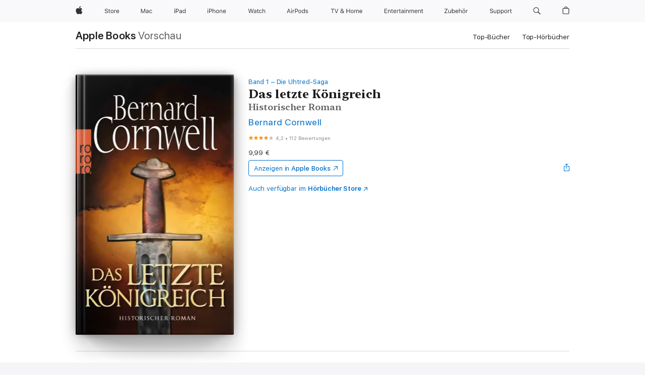

--- FILE ---
content_type: text/html
request_url: https://books.apple.com/de/book/das-letzte-k%C3%B6nigreich/id468067331
body_size: 54035
content:
<!DOCTYPE html><html  dir="ltr" lang="de-DE"><head>
    <meta charset="utf-8">
    <meta http-equiv="X-UA-Compatible" content="IE=edge">
    <meta name="viewport" content="width=device-width, initial-scale=1, viewport-fit=cover">
    <meta name="applicable-device" content="pc,mobile">

    <script id="perfkit">window.initialPageRequestTime = +new Date();</script>
    <link rel="preconnect" href="https://amp-api.books.apple.com" crossorigin="">
<link rel="preconnect" href="https://is1-ssl.mzstatic.com" crossorigin="">
<link rel="preconnect" href="https://is2-ssl.mzstatic.com" crossorigin="">
<link rel="preconnect" href="https://is3-ssl.mzstatic.com" crossorigin="">
<link rel="preconnect" href="https://is4-ssl.mzstatic.com" crossorigin="">
<link rel="preconnect" href="https://is5-ssl.mzstatic.com" crossorigin="">
<link rel="preconnect" href="https://xp.apple.com" crossorigin="">
<link rel="preconnect" href="https://js-cdn.music.apple.com" crossorigin="">
<link rel="preconnect" href="https://www.apple.com" crossorigin="">
    
<meta name="web-experience-app/config/environment" content="%7B%22appVersion%22%3A1%2C%22modulePrefix%22%3A%22web-experience-app%22%2C%22environment%22%3A%22production%22%2C%22rootURL%22%3A%22%2F%22%2C%22locationType%22%3A%22history-hash-router-scroll%22%2C%22historySupportMiddleware%22%3Atrue%2C%22EmberENV%22%3A%7B%22FEATURES%22%3A%7B%7D%2C%22EXTEND_PROTOTYPES%22%3A%7B%22Date%22%3Afalse%7D%2C%22_APPLICATION_TEMPLATE_WRAPPER%22%3Afalse%2C%22_DEFAULT_ASYNC_OBSERVERS%22%3Atrue%2C%22_JQUERY_INTEGRATION%22%3Afalse%2C%22_TEMPLATE_ONLY_GLIMMER_COMPONENTS%22%3Atrue%7D%2C%22APP%22%3A%7B%22PROGRESS_BAR_DELAY%22%3A3000%2C%22CLOCK_INTERVAL%22%3A1000%2C%22LOADING_SPINNER_SPY%22%3Atrue%2C%22BREAKPOINTS%22%3A%7B%22large%22%3A%7B%22min%22%3A1069%2C%22content%22%3A980%7D%2C%22medium%22%3A%7B%22min%22%3A735%2C%22max%22%3A1068%2C%22content%22%3A692%7D%2C%22small%22%3A%7B%22min%22%3A320%2C%22max%22%3A734%2C%22content%22%3A280%7D%7D%2C%22buildVariant%22%3A%22books%22%2C%22name%22%3A%22web-experience-app%22%2C%22version%22%3A%222548.0.0%2B0b472053%22%7D%2C%22MEDIA_API%22%3A%7B%22token%22%3A%22eyJhbGciOiJFUzI1NiIsInR5cCI6IkpXVCIsImtpZCI6IkNOM1dVNkVKTzEifQ.eyJpc3MiOiJOVjBTRVdHRlNSIiwiaWF0IjoxNzY0NzIyNzU2LCJleHAiOjE3NzE5ODAzNTYsInJvb3RfaHR0cHNfb3JpZ2luIjpbImFwcGxlLmNvbSJdfQ.Y-cFl9j5HGWR1S_YFqK_Hy1qwk1hW9aBvWtIfb4iDzMDCQO9JcdexCvQGzSRxWYIEXS3JtD3vpWxYDj3puQYsA%22%7D%2C%22i18n%22%3A%7B%22defaultLocale%22%3A%22en-gb%22%2C%22useDevLoc%22%3Afalse%2C%22pathToLocales%22%3A%22dist%2Flocales%22%7D%2C%22MEDIA_ARTWORK%22%3A%7B%22BREAKPOINTS%22%3A%7B%22large%22%3A%7B%22min%22%3A1069%2C%22content%22%3A980%7D%2C%22medium%22%3A%7B%22min%22%3A735%2C%22max%22%3A1068%2C%22content%22%3A692%7D%2C%22small%22%3A%7B%22min%22%3A320%2C%22max%22%3A734%2C%22content%22%3A280%7D%7D%7D%2C%22API%22%3A%7B%22BookHost%22%3A%22https%3A%2F%2Famp-api.books.apple.com%22%2C%22obcMetadataBaseUrl%22%3A%22%2Fapi%2Fbooks-metadata%22%2C%22globalElementsPath%22%3A%22%2Fglobal-elements%22%7D%2C%22fastboot%22%3A%7B%22hostWhitelist%22%3A%5B%7B%7D%5D%7D%2C%22ember-short-number%22%3A%7B%22locales%22%3A%5B%22ar-dz%22%2C%22ar-bh%22%2C%22ar-eg%22%2C%22ar-iq%22%2C%22ar-jo%22%2C%22ar-kw%22%2C%22ar-lb%22%2C%22ar-ly%22%2C%22ar-ma%22%2C%22ar-om%22%2C%22ar-qa%22%2C%22ar-sa%22%2C%22ar-sd%22%2C%22ar-sy%22%2C%22ar-tn%22%2C%22ar-ae%22%2C%22ar-ye%22%2C%22he-il%22%2C%22iw-il%22%2C%22ca-es%22%2C%22cs-cz%22%2C%22da-dk%22%2C%22de-ch%22%2C%22de-de%22%2C%22el-gr%22%2C%22en-au%22%2C%22en-ca%22%2C%22en-gb%22%2C%22en-us%22%2C%22es-419%22%2C%22es-es%22%2C%22es-mx%22%2C%22es-xl%22%2C%22et-ee%22%2C%22fi-fi%22%2C%22fr-ca%22%2C%22fr-fr%22%2C%22hi-in%22%2C%22hr-hr%22%2C%22hu-hu%22%2C%22id-id%22%2C%22is-is%22%2C%22it-it%22%2C%22iw-il%22%2C%22ja-jp%22%2C%22ko-kr%22%2C%22lt-lt%22%2C%22lv-lv%22%2C%22ms-my%22%2C%22nl-nl%22%2C%22no-no%22%2C%22no-nb%22%2C%22nb-no%22%2C%22pl-pl%22%2C%22pt-br%22%2C%22pt-pt%22%2C%22ro-ro%22%2C%22ru-ru%22%2C%22sk-sk%22%2C%22sv-se%22%2C%22th-th%22%2C%22tr-tr%22%2C%22uk-ua%22%2C%22vi-vi%22%2C%22vi-vn%22%2C%22zh-cn%22%2C%22zh-hans%22%2C%22zh-hans-cn%22%2C%22zh-hant%22%2C%22zh-hant-hk%22%2C%22zh-hant-tw%22%2C%22zh-hk%22%2C%22zh-tw%22%2C%22ar%22%2C%22ca%22%2C%22cs%22%2C%22da%22%2C%22de%22%2C%22el%22%2C%22en%22%2C%22es%22%2C%22fi%22%2C%22fr%22%2C%22he%22%2C%22hi%22%2C%22hr%22%2C%22hu%22%2C%22id%22%2C%22is%22%2C%22it%22%2C%22ja%22%2C%22ko%22%2C%22lt%22%2C%22lv%22%2C%22ms%22%2C%22nb%22%2C%22nl%22%2C%22no%22%2C%22pl%22%2C%22pt%22%2C%22ro%22%2C%22ru%22%2C%22sk%22%2C%22sv%22%2C%22th%22%2C%22tr%22%2C%22uk%22%2C%22vi%22%2C%22zh%22%5D%7D%2C%22ember-cli-mirage%22%3A%7B%22enabled%22%3Afalse%2C%22usingProxy%22%3Afalse%2C%22useDefaultPassthroughs%22%3Atrue%7D%2C%22BREAKPOINTS%22%3A%7B%22large%22%3A%7B%22min%22%3A1069%2C%22content%22%3A980%7D%2C%22medium%22%3A%7B%22min%22%3A735%2C%22max%22%3A1068%2C%22content%22%3A692%7D%2C%22small%22%3A%7B%22min%22%3A320%2C%22max%22%3A734%2C%22content%22%3A280%7D%7D%2C%22METRICS%22%3A%7B%22variant%22%3A%22web%22%2C%22baseFields%22%3A%7B%22appName%22%3A%22web-experience-app%22%2C%22constraintProfiles%22%3A%5B%22AMPWeb%22%5D%7D%2C%22clickstream%22%3A%7B%22enabled%22%3Atrue%2C%22topic%22%3A%5B%22xp_amp_web_exp%22%5D%2C%22autoTrackClicks%22%3Atrue%7D%2C%22performance%22%3A%7B%22enabled%22%3Atrue%2C%22topic%22%3A%22xp_amp_bookstore_perf%22%7D%7D%2C%22MEDIA_SHELF%22%3A%7B%22GRID_CONFIG%22%3A%7B%22books-brick-row%22%3A%7B%22small%22%3A1%2C%22medium%22%3A2%2C%22large%22%3A3%7D%2C%22story%22%3A%7B%22small%22%3A1%2C%22medium%22%3A2%2C%22large%22%3A3%7D%2C%22small-brick%22%3A%7B%22small%22%3A1%2C%22medium%22%3A2%2C%22large%22%3A3%7D%2C%22editorial-lockup-large%22%3A%7B%22small%22%3A1%2C%22medium%22%3A2%2C%22large%22%3A2%7D%2C%22editorial-lockup-medium%22%3A%7B%22small%22%3A1%2C%22medium%22%3A2%2C%22large%22%3A3%7D%2C%22large-brick%22%3A%7B%22small%22%3A1%2C%22medium%22%3A1%2C%22large%22%3A2%7D%2C%22lockup-small%22%3A%7B%22small%22%3A1%2C%22medium%22%3A2%2C%22large%22%3A3%7D%2C%22lockup-large%22%3A%7B%22small%22%3A1%2C%22medium%22%3A3%2C%22large%22%3A4%7D%2C%22posters%22%3A%7B%22small%22%3A1%2C%22medium%22%3A1%2C%22large%22%3A2%7D%2C%22breakout-large%22%3A%7B%22small%22%3A1%2C%22medium%22%3A1%2C%22large%22%3A1%7D%7D%2C%22BREAKPOINTS%22%3A%7B%22large%22%3A%7B%22min%22%3A1069%2C%22content%22%3A980%7D%2C%22medium%22%3A%7B%22min%22%3A735%2C%22max%22%3A1068%2C%22content%22%3A692%7D%2C%22small%22%3A%7B%22min%22%3A320%2C%22max%22%3A734%2C%22content%22%3A280%7D%7D%7D%2C%22SASSKIT_GENERATOR%22%3A%7B%22VIEWPORT_CONFIG%22%3A%7B%22BREAKPOINTS%22%3A%7B%22large%22%3A%7B%22min%22%3A1069%2C%22content%22%3A980%7D%2C%22medium%22%3A%7B%22min%22%3A735%2C%22max%22%3A1068%2C%22content%22%3A692%7D%2C%22small%22%3A%7B%22min%22%3A320%2C%22max%22%3A734%2C%22content%22%3A280%7D%7D%7D%7D%2C%22features%22%3A%7B%22BUILD_VARIANT_APPS%22%3Afalse%2C%22BUILD_VARIANT_BOOKS%22%3Atrue%2C%22BUILD_VARIANT_FITNESS%22%3Afalse%2C%22BUILD_VARIANT_PODCASTS%22%3Afalse%2C%22BUILD_VARIANT_ITUNES%22%3Afalse%2C%22TV%22%3Afalse%2C%22PODCASTS%22%3Afalse%2C%22BOOKS%22%3Atrue%2C%22APPS%22%3Afalse%2C%22ARTISTS%22%3Afalse%2C%22DEEPLINK_ROUTE%22%3Afalse%2C%22EMBER_DATA%22%3Afalse%2C%22CHARTS%22%3Atrue%2C%22FITNESS%22%3Afalse%2C%22SHARE_UI%22%3Atrue%2C%22SEPARATE_RTL_STYLESHEET%22%3Atrue%7D%2C%22%40amp%2Fember-ui-global-elements%22%3A%7B%22useFooterWithoutRefundLink%22%3Atrue%7D%2C%22ember-cli-content-security-policy%22%3A%7B%22policy%22%3A%22upgrade-insecure-requests%20%3B%20default-src%20'none'%3B%20img-src%20'self'%20https%3A%2F%2F*.apple.com%20https%3A%2F%2F*.mzstatic.com%20data%3A%3B%20style-src%20'self'%20https%3A%2F%2F*.apple.com%20'unsafe-inline'%3B%20font-src%20'self'%20https%3A%2F%2F*.apple.com%3B%20media-src%20'self'%20https%3A%2F%2F*.apple.com%20blob%3A%3B%20connect-src%20'self'%20https%3A%2F%2F*.apple.com%20https%3A%2F%2F*.mzstatic.com%3B%20script-src%20'self'%20https%3A%2F%2F*.apple.com%20'unsafe-eval'%20'sha256-4ywTGAe4rEpoHt8XkjbkdOWklMJ%2F1Py%2Fx6b3%2FaGbtSQ%3D'%3B%20frame-src%20'self'%20https%3A%2F%2F*.apple.com%20itmss%3A%20itms-appss%3A%20itms-bookss%3A%20itms-itunesus%3A%20itms-messagess%3A%20itms-podcasts%3A%20itms-watchs%3A%20macappstores%3A%20musics%3A%20apple-musics%3A%20podcasts%3A%20videos%3A%3B%22%2C%22reportOnly%22%3Afalse%7D%2C%22exportApplicationGlobal%22%3Afalse%7D">
<!-- EMBER_CLI_FASTBOOT_TITLE --><link rel="stylesheet preload" name="fonts" href="//www.apple.com/wss/fonts?families=SF+Pro,v2|SF+Pro+Icons,v1|SF+Pro+Rounded,v1|New+York+Small,v1|New+York+Medium,v1" as="style"><link rel="stylesheet" type="text/css" href="https://www.apple.com/api-www/global-elements/global-header/v1/assets/globalheader.css" data-global-elements-nav-styles>
<link rel="stylesheet" type="text/css" href="/global-elements/2426.0.0/de_DE/ac-global-footer.ec11165b7046eeda9654515512b0e174.css" data-global-elements-footer-styles>
<meta name="ac-gn-search-suggestions-enabled" content="false"/>
<meta name="globalnav-search-suggestions-enabled" content="false"/>
    <title>
      ‎„Das letzte Königreich“ von Bernard Cornwell in Apple Books
    </title>
      <meta name="keywords" content="laden, Das letzte Königreich, Bücher auf iPhone, iPad, Mac, Apple Books">

      <meta name="description" content="Mit den Drachenbooten kommt der Tod - <b>Band 1 der Uhtred-Romane</b><br />«Und dann sah ich sie. Prächtige Langschiffe. Schwerelos schienen sie auf dem Wasser zu schweben, ihre Ruder teilten die Wellen. Die geschwungenen, hoch aufragenden Vorder- und Hintersteven waren mit vergoldeten Schlangen und…">

<!---->
      <link rel="canonical" href="https://books.apple.com/de/book/das-letzte-k%C3%B6nigreich/id468067331">

      <link rel="icon" sizes="48x48" href="https://books.apple.com/assets/images/favicon/favicon-books-48-a8eb8171a8d912ed29d99e7a134953d3.png" type="image/png">

<!---->
<!---->
      <meta name="apple:content_id" content="468067331">

<!---->
      <script name="schema:book" type="application/ld+json">
        {"@context":"http://schema.org","@type":"Book","additionalType":"Product","author":"Bernard Cornwell","bookFormat":"EBook","datePublished":"2007-01-02T00:00:00.000Z","description":"Mit den Drachenbooten kommt der Tod - &lt;b&gt;Band 1 der Uhtred-Romane&lt;/b&gt;&lt;br /&gt;«Und dann sah ich sie. Prächtige Langschiffe. Schwerelos schienen sie auf dem Wasser zu schweben, ihre Ruder teilten die Wellen. Die geschwungenen, hoch aufragenden Vorder- und Hintersteven waren mit vergoldeten Schlangen und…","genre":["Action und Abenteuer","Bücher","Belletristik und Literatur","Historische Romane"],"image":"https://is1-ssl.mzstatic.com/image/thumb/Publication211/v4/8c/47/90/8c47903e-5e65-0d8a-1d0a-a3c902bee4cf/1019067055.jpg/1200x630wz.png","inLanguage":"de-DE","isbn":"9783644407718","name":"Das letzte Königreich","numberOfPages":480,"publisher":"Rowohlt E-Book","thumbnailUrl":["https://is1-ssl.mzstatic.com/image/thumb/Publication211/v4/8c/47/90/8c47903e-5e65-0d8a-1d0a-a3c902bee4cf/1019067055.jpg/1200x675wz.jpg","https://is1-ssl.mzstatic.com/image/thumb/Publication211/v4/8c/47/90/8c47903e-5e65-0d8a-1d0a-a3c902bee4cf/1019067055.jpg/1200x900wz.jpg","https://is1-ssl.mzstatic.com/image/thumb/Publication211/v4/8c/47/90/8c47903e-5e65-0d8a-1d0a-a3c902bee4cf/1019067055.jpg/1200x1200wz.jpg"],"isPartof":{"@type":"BookSeries","name":"Die Uhtred-Saga"},"offers":{"@type":"Offer","price":9.99,"priceCurrency":"EUR","hasMerchantReturnPolicy":{"@type":"MerchantReturnPolicy","returnPolicyCategory":"https://schema.org/MerchantReturnNotPermitted","merchantReturnDays":0}},"aggregateRating":{"@type":"AggregateRating","ratingValue":4.2,"reviewCount":112},"review":[{"@type":"Review","author":"Thommy28","name":"Interessanter und spannender historischer Roman aus Englands früher Geschichte","reviewBody":"Einen kurzen Blick auf die Handlung erlaubt die Kurzinfo hier auf der Buchseite. Meine persönliche Meinung:\n\nDas Buch spielt im 9. Jahrhundert und thematisiert den Abwehrkampf der Engländer gegen die aus dem Norden immer wieder hereinbrechenden Nordmannen. Aufgehängt wird die Geschichte an den frühen Kindheitstagen, der Jugendzeit und den ersten Jahren als Erwachsener des (fiktiven) Protagonisten Uhtred von Bebbanburg.\n\nDie vorkommenden Figuren, ob nun historisch belegt, oder fiktiver Natur sind gut und einprägsam gezeichnet. Die Handlung hat ein gutes, nur hin und wieder von ein paar Längen unterbrochenes, Tempo.\n\nDie Umwelt und die damaligen Lebenswirklichkeiten sind gut und plastisch herausgearbeitet.Die Verwendung von damaligen Orts- und Länderbezeichnungen hat allerdings immer wieder zu Lesebrüchen geführt. Allzu oft musste man (in der glücklicherweise vorhandenen Übersetzung-Übersicht) nachschlagen. Das hat dem Lesefluss nicht gut getan.\n\nIch liebe historische Bücher in denen sich reale Historie und fiktive Geschehnisse mischen. Das ist in diesem Fall gut gelungen.","reviewRating":{"@type":"Rating","ratingValue":4},"datePublished":"2021-09-23T11:38:59.000Z"},{"@type":"Review","author":"aliena44","name":"Ein spannendes Buch mit authentischen Helden","reviewBody":"Eine gute Möglichkeit, „die Insel“ kennen zu lernen. Zwar geht es in diesem Buch fast nur um Schlachten, aber der Bericht eines Jungen über eine brutale Zeit ist so spannend, dass man das Buch kaum weglegen kann, weil seine Erzählungen wie die eines Barden klingen. Das Denken und fühlen der Menschen jener Zeit wird sehr plastisch und lebendig darstellt. Ich werde mit Sicherheit alle anderen Bücher auch noch lesen.","reviewRating":{"@type":"Rating","ratingValue":5},"datePublished":"2021-09-30T04:04:11.000Z"},{"@type":"Review","author":"Nightgenga","name":"Eins meiner besten Bücher ever!","reviewBody":"Das erste Buch der „Saxxon Chronicals-Reihe“.\nDiese Reihe erzählt in groben Zügen historisch, wie der Sachsen König „Alfred der Große“ alle Englischen Königreiche „eint“ um der Wikinger-Bedrohung Herr zu werden. Dabei bekommt er Hilfe von „Uhtred von Bebanburgh“, der einst als kleiner Junge von einem Wikinger-Häuptling entführt wurde und bei ihm als Wikinger aufwuchs. Dieser Wikingerhäuptling tötete einst den Vater von Uhtred. Sein Vater war ein Angelsächsischer Fürst.\nAls junger Mann ist Uhtred zwischen den beiden Welten hin und her gerissen. Er entscheidet sich aber wieder zurück zu gehen nach England, nach Northtumberland um das Erbe seines leiblichen Vaters zurückzuerobern. Die Burg „Bebanburgh“ hat sich nämlich der böse Onkel unter den Nagel gerissen. Bevor er das aber tun kann, muss er erstmal König Alfred immer wieder als Berater zur Verfügung stehen, da er sich mit den Gebräuchen, der Sprache, Kampfkunst und Kriegsführung der Wikinger auskennt, steigt er nach und nach in Alfreds Armee immer weiter bis hin zum obersten Kriegsführer und engstem Berater auf. Dabei kommt es immer wieder zu Spannungen auf, da Uthred unanpassungsfähig tief in seinem Inneren dennoch ein ungezähmter „Wikinger“ bleibt. Uhtred verachtet Alfreds Bekehrungsversuche zum Christentum und zivilem Leben und wird dennoch von Alfred wie ein Sohn geliebt...","reviewRating":{"@type":"Rating","ratingValue":5},"datePublished":"2019-12-26T08:32:34.000Z"},{"@type":"Review","author":"Thorhall Eichenschild","name":"Erwartungen mehr als erfüllt :)","reviewBody":"Als eingefleischter Gablé Fan, war ich misstrauisch der Erzählweise(Ich Perspektive) gegenüber. Dazu muss ich sagen das dies, obwohl ich H-Romane liebe das erste Buch aus dem Hause Cromwell war. Ich lud mir die Leseprobe herunter und nach den ersten 30 Seiten war ich im Bann des Buches. Schwups war auch das Buch gekauft und heruntergeladen(mein erstes ebook ;))\nUnd los ging's. Von den detaillierten Beschreibungen der Hauptperson und den wichtigen Nebencharakteren bis hin zur gnadenlos ehrlich beschriebenen Ausweglosigkeit in den ersten Reihen des Frühmittelalterlichen Nahkampfes, hat mir der Autor absolut davon überzeugt in einer Zeit gelandet zu sein welche mehr Unterschiede zu unserer hat als Ähnlichkeiten. Mithilfe dieses Buches und meiner Fantasie war ich teil der Geschichte der Invasion Englands. \n\nIch bin ein 22. jähriger Mittelalterfreund der sich auch mal gern in Kluft auf Märkte oder gerüstet in die Schlacht wirft, und kann dieses Buch jedem Freund des Mittelalters empfehlen. :D","reviewRating":{"@type":"Rating","ratingValue":5},"datePublished":"2013-05-17T06:57:52.000Z"}]}
      </script>

        <meta property="al:ios:app_store_id" content="364709193">
        <meta property="al:ios:app_name" content="Apple Books">

        <meta property="og:title" content="‎Das letzte Königreich">
        <meta property="og:description" content="‎Belletristik und Literatur · 2007">
        <meta property="og:site_name" content="Apple  Books">
        <meta property="og:url" content="https://books.apple.com/de/book/das-letzte-k%C3%B6nigreich/id468067331">
        <meta property="og:image" content="https://is1-ssl.mzstatic.com/image/thumb/Publication211/v4/8c/47/90/8c47903e-5e65-0d8a-1d0a-a3c902bee4cf/1019067055.jpg/1200x630wz.png">
        <meta property="og:image:alt" content="„Das letzte Königreich“ von Bernard Cornwell in Apple Books">
        <meta property="og:image:type" content="image/png">
        <meta property="og:image:width" content="1200">
        <meta property="og:image:height" content="630">
        <meta property="og:image:secure_url" content="https://is1-ssl.mzstatic.com/image/thumb/Publication211/v4/8c/47/90/8c47903e-5e65-0d8a-1d0a-a3c902bee4cf/1019067055.jpg/1200x630wz.png">
        <meta property="og:type" content="book">
        <meta property="og:locale" content="de_DE">

        <meta name="twitter:title" content="‎Das letzte Königreich">
        <meta name="twitter:description" content="‎Belletristik und Literatur · 2007">
        <meta name="twitter:site" content="@AppleBooks">
        <meta name="twitter:card" content="summary_large_image">
        <meta name="twitter:image" content="https://is1-ssl.mzstatic.com/image/thumb/Publication211/v4/8c/47/90/8c47903e-5e65-0d8a-1d0a-a3c902bee4cf/1019067055.jpg/1200x600wz.png">
        <meta name="twitter:image:alt" content="„Das letzte Königreich“ von Bernard Cornwell in Apple Books">

<!---->
    <meta name="version" content="2548.0.0">
    <!-- @@HEAD@@ -->
    <script src="https://js-cdn.music.apple.com/musickit/v2/amp/musickit.js?t=1764722790239"></script>

    <link integrity="" rel="stylesheet" href="/assets/web-experience-app-real-f1ca40148188f63f7dd2cd7d4d6d7e05.css" data-rtl="/assets/web-experience-rtl-app-dc89d135bf4a79beed79bacafc906bdf.css">

    
  </head>
  <body class="no-js no-touch globalnav-scrim">
    <script type="x/boundary" id="fastboot-body-start"></script><div id="globalheader"><aside id="globalmessage-segment" lang="de-DE" dir="ltr" class="globalmessage-segment"><ul data-strings="{&quot;view&quot;:&quot;{%STOREFRONT%} Store Home&quot;,&quot;segments&quot;:{&quot;smb&quot;:&quot;Store Business Home&quot;,&quot;eduInd&quot;:&quot;Store Bildung Home&quot;,&quot;other&quot;:&quot;Store Home&quot;},&quot;exit&quot;:&quot;Verlassen&quot;}" class="globalmessage-segment-content"></ul></aside><nav id="globalnav" lang="de-DE" dir="ltr" aria-label="Global" data-analytics-element-engagement-start="globalnav:onFlyoutOpen" data-analytics-element-engagement-end="globalnav:onFlyoutClose" data-store-api="https://www.apple.com/[storefront]/shop/bag/status" data-analytics-activitymap-region-id="global nav" data-analytics-region="global nav" class="globalnav no-js   "><div class="globalnav-content"><div class="globalnav-item globalnav-menuback"><button aria-label="Hauptmen&#xFC;" class="globalnav-menuback-button"><span class="globalnav-chevron-icon"><svg height="48" viewbox="0 0 9 48" width="9" xmlns="http://www.w3.org/2000/svg"><path d="m1.5618 24.0621 6.5581-6.4238c.2368-.2319.2407-.6118.0088-.8486-.2324-.2373-.6123-.2407-.8486-.0088l-7 6.8569c-.1157.1138-.1807.2695-.1802.4316.001.1621.0674.3174.1846.4297l7 6.7241c.1162.1118.2661.1675.4155.1675.1577 0 .3149-.062.4326-.1846.2295-.2388.2222-.6187-.0171-.8481z"/></svg></span></button></div><ul id="globalnav-list" class="globalnav-list"><li data-analytics-element-engagement="globalnav hover - apple" class="
				globalnav-item
				globalnav-item-apple
				
				
			"><a href="https://www.apple.com/de/" data-globalnav-item-name="apple" data-analytics-title="apple home" aria-label="Apple" class="globalnav-link globalnav-link-apple"><span class="globalnav-image-regular globalnav-link-image"><svg height="44" viewbox="0 0 14 44" width="14" xmlns="http://www.w3.org/2000/svg"><path d="m13.0729 17.6825a3.61 3.61 0 0 0 -1.7248 3.0365 3.5132 3.5132 0 0 0 2.1379 3.2223 8.394 8.394 0 0 1 -1.0948 2.2618c-.6816.9812-1.3943 1.9623-2.4787 1.9623s-1.3633-.63-2.613-.63c-1.2187 0-1.6525.6507-2.644.6507s-1.6834-.9089-2.4787-2.0243a9.7842 9.7842 0 0 1 -1.6628-5.2776c0-3.0984 2.014-4.7405 3.9969-4.7405 1.0535 0 1.9314.6919 2.5924.6919.63 0 1.6112-.7333 2.8092-.7333a3.7579 3.7579 0 0 1 3.1604 1.5802zm-3.7284-2.8918a3.5615 3.5615 0 0 0 .8469-2.22 1.5353 1.5353 0 0 0 -.031-.32 3.5686 3.5686 0 0 0 -2.3445 1.2084 3.4629 3.4629 0 0 0 -.8779 2.1585 1.419 1.419 0 0 0 .031.2892 1.19 1.19 0 0 0 .2169.0207 3.0935 3.0935 0 0 0 2.1586-1.1368z"/></svg></span><span class="globalnav-image-compact globalnav-link-image"><svg height="48" viewbox="0 0 17 48" width="17" xmlns="http://www.w3.org/2000/svg"><path d="m15.5752 19.0792a4.2055 4.2055 0 0 0 -2.01 3.5376 4.0931 4.0931 0 0 0 2.4908 3.7542 9.7779 9.7779 0 0 1 -1.2755 2.6351c-.7941 1.1431-1.6244 2.2862-2.8878 2.2862s-1.5883-.734-3.0443-.734c-1.42 0-1.9252.7581-3.08.7581s-1.9611-1.0589-2.8876-2.3584a11.3987 11.3987 0 0 1 -1.9373-6.1487c0-3.61 2.3464-5.523 4.6566-5.523 1.2274 0 2.25.8062 3.02.8062.734 0 1.8771-.8543 3.2729-.8543a4.3778 4.3778 0 0 1 3.6822 1.841zm-6.8586-2.0456a1.3865 1.3865 0 0 1 -.2527-.024 1.6557 1.6557 0 0 1 -.0361-.337 4.0341 4.0341 0 0 1 1.0228-2.5148 4.1571 4.1571 0 0 1 2.7314-1.4078 1.7815 1.7815 0 0 1 .0361.373 4.1487 4.1487 0 0 1 -.9867 2.587 3.6039 3.6039 0 0 1 -2.5148 1.3236z"/></svg></span><span class="globalnav-link-text">Apple</span></a></li><li data-topnav-flyout-item="menu" data-topnav-flyout-label="Menu" role="none" class="globalnav-item globalnav-menu"><div data-topnav-flyout="menu" class="globalnav-flyout"><div class="globalnav-menu-list"><div data-analytics-element-engagement="globalnav hover - store" class="
				globalnav-item
				globalnav-item-store
				globalnav-item-menu
				
			"><ul role="none" class="globalnav-submenu-trigger-group"><li class="globalnav-submenu-trigger-item"><a href="https://www.apple.com/de/shop/goto/store" data-globalnav-item-name="store" data-topnav-flyout-trigger-compact data-analytics-title="store" data-analytics-element-engagement="hover - store" aria-label="Store" class="globalnav-link globalnav-submenu-trigger-link globalnav-link-store"><span class="globalnav-link-text-container"><span class="globalnav-image-regular globalnav-link-image"><svg height="44" viewbox="0 0 30 44" width="30" xmlns="http://www.w3.org/2000/svg"><path d="m26.5679 20.4629c1.002 0 1.67.738 1.693 1.857h-3.48c.076-1.119.779-1.857 1.787-1.857zm2.754 2.672v-.387c0-1.963-1.037-3.176-2.742-3.176-1.735 0-2.848 1.289-2.848 3.276 0 1.998 1.096 3.263 2.848 3.263 1.383 0 2.367-.668 2.66-1.746h-1.008c-.264.557-.814.856-1.629.856-1.072 0-1.769-.791-1.822-2.039v-.047zm-9.547-3.451h.96v.937h.094c.188-.615.914-1.049 1.752-1.049.164 0 .375.012.504.03v1.007c-.082-.023-.445-.058-.644-.058-.961 0-1.659 1.098-1.659 1.535v3.914h-1.007zm-4.27 5.519c-1.195 0-1.869-.867-1.869-2.361 0-1.5.674-2.361 1.869-2.361 1.196 0 1.87.861 1.87 2.361 0 1.494-.674 2.361-1.87 2.361zm0-5.631c-1.798 0-2.912 1.237-2.912 3.27 0 2.027 1.114 3.269 2.912 3.269 1.799 0 2.913-1.242 2.913-3.269 0-2.033-1.114-3.27-2.913-3.27zm-5.478-1.475v1.635h1.407v.843h-1.407v3.575c0 .744.282 1.06.938 1.06.182 0 .281-.006.469-.023v.849c-.199.035-.393.059-.592.059-1.301 0-1.822-.481-1.822-1.688v-3.832h-1.02v-.843h1.02v-1.635zm-8.103 5.694c.129.885.973 1.447 2.174 1.447 1.137 0 1.975-.615 1.975-1.453 0-.72-.527-1.177-1.693-1.47l-1.084-.282c-1.53-.386-2.192-1.078-2.192-2.279 0-1.436 1.201-2.408 2.988-2.408 1.635 0 2.854.972 2.942 2.338h-1.061c-.146-.867-.861-1.383-1.916-1.383-1.125 0-1.869.562-1.869 1.418 0 .662.463 1.043 1.629 1.342l.885.234c1.752.439 2.455 1.119 2.455 2.361 0 1.553-1.225 2.543-3.158 2.543-1.793 0-3.03-.949-3.141-2.408z"/></svg></span><span class="globalnav-link-text">Store</span></span></a></li></ul></div><div data-analytics-element-engagement="globalnav hover - mac" class="
				globalnav-item
				globalnav-item-mac
				globalnav-item-menu
				
			"><ul role="none" class="globalnav-submenu-trigger-group"><li class="globalnav-submenu-trigger-item"><a href="https://www.apple.com/de/mac/" data-globalnav-item-name="mac" data-topnav-flyout-trigger-compact data-analytics-title="mac" data-analytics-element-engagement="hover - mac" aria-label="Mac" class="globalnav-link globalnav-submenu-trigger-link globalnav-link-mac"><span class="globalnav-link-text-container"><span class="globalnav-image-regular globalnav-link-image"><svg height="44" viewbox="0 0 23 44" width="23" xmlns="http://www.w3.org/2000/svg"><path d="m8.1558 25.9987v-6.457h-.0703l-2.666 6.457h-.8907l-2.666-6.457h-.0703v6.457h-.9844v-8.4551h1.2246l2.8945 7.0547h.0938l2.8945-7.0547h1.2246v8.4551zm2.5166-1.7696c0-1.1309.832-1.7812 2.3027-1.8691l1.8223-.1113v-.5742c0-.7793-.4863-1.207-1.4297-1.207-.7559 0-1.2832.2871-1.4238.7852h-1.0195c.1348-1.0137 1.1309-1.6816 2.4785-1.6816 1.541 0 2.4023.791 2.4023 2.1035v4.3242h-.9609v-.9318h-.0938c-.4102.6738-1.1016 1.043-1.9453 1.043-1.2246 0-2.1328-.7266-2.1328-1.8809zm4.125-.5859v-.5801l-1.6992.1113c-.9609.0645-1.3828.3984-1.3828 1.0312 0 .6445.5449 1.0195 1.2773 1.0195 1.0371.0001 1.8047-.6796 1.8047-1.5819zm6.958-2.0273c-.1641-.627-.7207-1.1367-1.6289-1.1367-1.1367 0-1.8516.9082-1.8516 2.3379 0 1.459.7266 2.3848 1.8516 2.3848.8496 0 1.4414-.3926 1.6289-1.1074h1.0195c-.1816 1.1602-1.125 2.0156-2.6426 2.0156-1.7695 0-2.9004-1.2832-2.9004-3.293 0-1.9688 1.125-3.2461 2.8945-3.2461 1.5352 0 2.4727.9199 2.6484 2.0449z"/></svg></span><span class="globalnav-link-text">Mac</span></span></a></li></ul></div><div data-analytics-element-engagement="globalnav hover - ipad" class="
				globalnav-item
				globalnav-item-ipad
				globalnav-item-menu
				
			"><ul role="none" class="globalnav-submenu-trigger-group"><li class="globalnav-submenu-trigger-item"><a href="https://www.apple.com/de/ipad/" data-globalnav-item-name="ipad" data-topnav-flyout-trigger-compact data-analytics-title="ipad" data-analytics-element-engagement="hover - ipad" aria-label="iPad" class="globalnav-link globalnav-submenu-trigger-link globalnav-link-ipad"><span class="globalnav-link-text-container"><span class="globalnav-image-regular globalnav-link-image"><svg height="44" viewbox="0 0 24 44" width="24" xmlns="http://www.w3.org/2000/svg"><path d="m14.9575 23.7002c0 .902-.768 1.582-1.805 1.582-.732 0-1.277-.375-1.277-1.02 0-.632.422-.966 1.383-1.031l1.699-.111zm-1.395-4.072c-1.347 0-2.343.668-2.478 1.681h1.019c.141-.498.668-.785 1.424-.785.944 0 1.43.428 1.43 1.207v.574l-1.822.112c-1.471.088-2.303.738-2.303 1.869 0 1.154.908 1.881 2.133 1.881.844 0 1.535-.369 1.945-1.043h.094v.931h.961v-4.324c0-1.312-.862-2.103-2.403-2.103zm6.769 5.575c-1.155 0-1.846-.885-1.846-2.361 0-1.471.697-2.362 1.846-2.362 1.142 0 1.857.914 1.857 2.362 0 1.459-.709 2.361-1.857 2.361zm1.834-8.027v3.503h-.088c-.358-.691-1.102-1.107-1.981-1.107-1.605 0-2.654 1.289-2.654 3.27 0 1.986 1.037 3.269 2.654 3.269.873 0 1.623-.416 2.022-1.119h.093v1.008h.961v-8.824zm-15.394 4.869h-1.863v-3.563h1.863c1.225 0 1.899.639 1.899 1.799 0 1.119-.697 1.764-1.899 1.764zm.276-4.5h-3.194v8.455h1.055v-3.018h2.127c1.588 0 2.719-1.119 2.719-2.701 0-1.611-1.108-2.736-2.707-2.736zm-6.064 8.454h1.008v-6.316h-1.008zm-.199-8.237c0-.387.316-.704.703-.704s.703.317.703.704c0 .386-.316.703-.703.703s-.703-.317-.703-.703z"/></svg></span><span class="globalnav-link-text">iPad</span></span></a></li></ul></div><div data-analytics-element-engagement="globalnav hover - iphone" class="
				globalnav-item
				globalnav-item-iphone
				globalnav-item-menu
				
			"><ul role="none" class="globalnav-submenu-trigger-group"><li class="globalnav-submenu-trigger-item"><a href="https://www.apple.com/de/iphone/" data-globalnav-item-name="iphone" data-topnav-flyout-trigger-compact data-analytics-title="iphone" data-analytics-element-engagement="hover - iphone" aria-label="iPhone" class="globalnav-link globalnav-submenu-trigger-link globalnav-link-iphone"><span class="globalnav-link-text-container"><span class="globalnav-image-regular globalnav-link-image"><svg height="44" viewbox="0 0 38 44" width="38" xmlns="http://www.w3.org/2000/svg"><path d="m32.7129 22.3203h3.48c-.023-1.119-.691-1.857-1.693-1.857-1.008 0-1.711.738-1.787 1.857zm4.459 2.045c-.293 1.078-1.277 1.746-2.66 1.746-1.752 0-2.848-1.266-2.848-3.264 0-1.986 1.113-3.275 2.848-3.275 1.705 0 2.742 1.213 2.742 3.176v.386h-4.541v.047c.053 1.248.75 2.039 1.822 2.039.815 0 1.366-.298 1.629-.855zm-12.282-4.682h.961v.996h.094c.316-.697.932-1.107 1.898-1.107 1.418 0 2.209.838 2.209 2.338v4.09h-1.007v-3.844c0-1.137-.481-1.676-1.489-1.676s-1.658.674-1.658 1.781v3.739h-1.008zm-2.499 3.158c0-1.5-.674-2.361-1.869-2.361-1.196 0-1.87.861-1.87 2.361 0 1.495.674 2.362 1.87 2.362 1.195 0 1.869-.867 1.869-2.362zm-4.782 0c0-2.033 1.114-3.269 2.913-3.269 1.798 0 2.912 1.236 2.912 3.269 0 2.028-1.114 3.27-2.912 3.27-1.799 0-2.913-1.242-2.913-3.27zm-6.636-5.666h1.008v3.504h.093c.317-.697.979-1.107 1.946-1.107 1.336 0 2.179.855 2.179 2.338v4.09h-1.007v-3.844c0-1.119-.504-1.676-1.459-1.676-1.131 0-1.752.715-1.752 1.781v3.739h-1.008zm-6.015 4.87h1.863c1.202 0 1.899-.645 1.899-1.764 0-1.16-.674-1.799-1.899-1.799h-1.863zm2.139-4.5c1.599 0 2.707 1.125 2.707 2.736 0 1.582-1.131 2.701-2.719 2.701h-2.127v3.018h-1.055v-8.455zm-6.114 8.454h1.008v-6.316h-1.008zm-.2-8.238c0-.386.317-.703.703-.703.387 0 .704.317.704.703 0 .387-.317.704-.704.704-.386 0-.703-.317-.703-.704z"/></svg></span><span class="globalnav-link-text">iPhone</span></span></a></li></ul></div><div data-analytics-element-engagement="globalnav hover - watch" class="
				globalnav-item
				globalnav-item-watch
				globalnav-item-menu
				
			"><ul role="none" class="globalnav-submenu-trigger-group"><li class="globalnav-submenu-trigger-item"><a href="https://www.apple.com/de/watch/" data-globalnav-item-name="watch" data-topnav-flyout-trigger-compact data-analytics-title="watch" data-analytics-element-engagement="hover - watch" aria-label="Watch" class="globalnav-link globalnav-submenu-trigger-link globalnav-link-watch"><span class="globalnav-link-text-container"><span class="globalnav-image-regular globalnav-link-image"><svg height="44" viewbox="0 0 35 44" width="35" xmlns="http://www.w3.org/2000/svg"><path d="m28.9819 17.1758h1.008v3.504h.094c.316-.697.978-1.108 1.945-1.108 1.336 0 2.18.856 2.18 2.338v4.09h-1.008v-3.844c0-1.119-.504-1.675-1.459-1.675-1.131 0-1.752.715-1.752 1.781v3.738h-1.008zm-2.42 4.441c-.164-.627-.721-1.136-1.629-1.136-1.137 0-1.852.908-1.852 2.338 0 1.459.727 2.384 1.852 2.384.849 0 1.441-.392 1.629-1.107h1.019c-.182 1.16-1.125 2.016-2.642 2.016-1.77 0-2.901-1.284-2.901-3.293 0-1.969 1.125-3.247 2.895-3.247 1.535 0 2.472.92 2.648 2.045zm-6.533-3.568v1.635h1.407v.844h-1.407v3.574c0 .744.282 1.06.938 1.06.182 0 .281-.006.469-.023v.85c-.2.035-.393.058-.592.058-1.301 0-1.822-.48-1.822-1.687v-3.832h-1.02v-.844h1.02v-1.635zm-4.2 5.596v-.58l-1.699.111c-.961.064-1.383.398-1.383 1.031 0 .645.545 1.02 1.277 1.02 1.038 0 1.805-.68 1.805-1.582zm-4.125.586c0-1.131.832-1.782 2.303-1.869l1.822-.112v-.574c0-.779-.486-1.207-1.43-1.207-.755 0-1.283.287-1.423.785h-1.02c.135-1.014 1.131-1.682 2.479-1.682 1.541 0 2.402.792 2.402 2.104v4.324h-.961v-.931h-.094c-.41.673-1.101 1.043-1.945 1.043-1.225 0-2.133-.727-2.133-1.881zm-7.684 1.769h-.996l-2.303-8.455h1.101l1.682 6.873h.07l1.893-6.873h1.066l1.893 6.873h.07l1.682-6.873h1.101l-2.302 8.455h-.996l-1.946-6.674h-.07z"/></svg></span><span class="globalnav-link-text">Watch</span></span></a></li></ul></div><div data-analytics-element-engagement="globalnav hover - airpods" class="
				globalnav-item
				globalnav-item-airpods
				globalnav-item-menu
				
			"><ul role="none" class="globalnav-submenu-trigger-group"><li class="globalnav-submenu-trigger-item"><a href="https://www.apple.com/de/airpods/" data-globalnav-item-name="airpods" data-topnav-flyout-trigger-compact data-analytics-title="airpods" data-analytics-element-engagement="hover - airpods" aria-label="AirPods" class="globalnav-link globalnav-submenu-trigger-link globalnav-link-airpods"><span class="globalnav-link-text-container"><span class="globalnav-image-regular globalnav-link-image"><svg height="44" viewbox="0 0 43 44" width="43" xmlns="http://www.w3.org/2000/svg"><path d="m11.7153 19.6836h.961v.937h.094c.187-.615.914-1.048 1.752-1.048.164 0 .375.011.504.029v1.008c-.082-.024-.446-.059-.645-.059-.961 0-1.658.645-1.658 1.535v3.914h-1.008zm28.135-.111c1.324 0 2.244.656 2.379 1.693h-.996c-.135-.504-.627-.838-1.389-.838-.75 0-1.336.381-1.336.943 0 .434.352.704 1.096.885l.973.235c1.189.287 1.763.802 1.763 1.711 0 1.13-1.095 1.91-2.531 1.91-1.406 0-2.373-.674-2.484-1.723h1.037c.17.533.674.873 1.482.873.85 0 1.459-.404 1.459-.984 0-.434-.328-.727-1.002-.891l-1.084-.264c-1.183-.287-1.722-.796-1.722-1.71 0-1.049 1.013-1.84 2.355-1.84zm-6.665 5.631c-1.155 0-1.846-.885-1.846-2.362 0-1.471.697-2.361 1.846-2.361 1.142 0 1.857.914 1.857 2.361 0 1.459-.709 2.362-1.857 2.362zm1.834-8.028v3.504h-.088c-.358-.691-1.102-1.107-1.981-1.107-1.605 0-2.654 1.289-2.654 3.269 0 1.987 1.037 3.27 2.654 3.27.873 0 1.623-.416 2.022-1.119h.094v1.007h.961v-8.824zm-9.001 8.028c-1.195 0-1.869-.868-1.869-2.362 0-1.5.674-2.361 1.869-2.361 1.196 0 1.869.861 1.869 2.361 0 1.494-.673 2.362-1.869 2.362zm0-5.631c-1.799 0-2.912 1.236-2.912 3.269 0 2.028 1.113 3.27 2.912 3.27s2.912-1.242 2.912-3.27c0-2.033-1.113-3.269-2.912-3.269zm-17.071 6.427h1.008v-6.316h-1.008zm-.199-8.238c0-.387.317-.703.703-.703.387 0 .703.316.703.703s-.316.703-.703.703c-.386 0-.703-.316-.703-.703zm-6.137 4.922 1.324-3.773h.093l1.325 3.773zm1.892-5.139h-1.043l-3.117 8.455h1.107l.85-2.42h3.363l.85 2.42h1.107zm14.868 4.5h-1.864v-3.562h1.864c1.224 0 1.898.639 1.898 1.799 0 1.119-.697 1.763-1.898 1.763zm.275-4.5h-3.193v8.455h1.054v-3.017h2.127c1.588 0 2.719-1.119 2.719-2.701 0-1.612-1.107-2.737-2.707-2.737z"/></svg></span><span class="globalnav-link-text">AirPods</span></span></a></li></ul></div><div data-analytics-element-engagement="globalnav hover - tv-home" class="
				globalnav-item
				globalnav-item-tv-home
				globalnav-item-menu
				
			"><ul role="none" class="globalnav-submenu-trigger-group"><li class="globalnav-submenu-trigger-item"><a href="https://www.apple.com/de/tv-home/" data-globalnav-item-name="tv-home" data-topnav-flyout-trigger-compact data-analytics-title="tv &amp; home" data-analytics-element-engagement="hover - tv &amp; home" aria-label="TV und Home" class="globalnav-link globalnav-submenu-trigger-link globalnav-link-tv-home"><span class="globalnav-link-text-container"><span class="globalnav-image-regular globalnav-link-image"><svg height="44" viewbox="0 0 65 44" width="65" xmlns="http://www.w3.org/2000/svg"><path d="m4.3755 26v-7.5059h-2.7246v-.9492h6.5039v.9492h-2.7246v7.5059zm7.7314 0-3.1172-8.4551h1.1074l2.4844 7.0898h.0938l2.4844-7.0898h1.1074l-3.1172 8.4551zm13.981-.8438c-.7207.6328-1.7109 1.002-2.7363 1.002-1.6816 0-2.8594-.9961-2.8594-2.4141 0-1.002.5449-1.7637 1.6758-2.3613.0762-.0352.2344-.1172.3281-.1641-.7793-.8203-1.0605-1.3652-1.0605-1.9805 0-1.084.9199-1.8926 2.1562-1.8926 1.248 0 2.1562.7969 2.1562 1.9043 0 .8672-.5215 1.5-1.8281 2.1855l2.1152 2.2734c.2637-.5273.3984-1.2188.3984-2.2734v-.1465h.9844v.1523c0 1.3125-.2344 2.2676-.6973 2.9824l1.4708 1.5764h-1.3242zm-4.541-1.4824c0 .9492.7676 1.5938 1.8984 1.5938.7676 0 1.5586-.3047 2.0215-.791l-2.3906-2.6133c-.0645.0234-.2168.0996-.2988.1406-.8145.4219-1.2305 1.0078-1.2305 1.6699zm3.2109-4.3886c0-.6562-.4746-1.1016-1.1602-1.1016-.6738 0-1.1543.457-1.1543 1.1133 0 .4688.2402.8789.9082 1.541 1.0313-.5274 1.4063-.9492 1.4063-1.5527zm13.5176 6.7148v-3.8496h-4.6406v3.8496h-1.0547v-8.4551h1.0547v3.6562h4.6406v-3.6562h1.0547v8.4551zm2.6455-3.1582c0-2.0332 1.1133-3.2695 2.9121-3.2695s2.9121 1.2363 2.9121 3.2695c0 2.0273-1.1133 3.2695-2.9121 3.2695s-2.9121-1.2422-2.9121-3.2695zm4.7812 0c0-1.5-.6738-2.3613-1.8691-2.3613s-1.8691.8613-1.8691 2.3613c0 1.4941.6738 2.3613 1.8691 2.3613s1.8691-.8672 1.8691-2.3613zm2.5054-3.1582h.9609v.9961h.0938c.2871-.7031.9199-1.1074 1.7637-1.1074.8555 0 1.4531.4512 1.7461 1.1074h.0938c.3398-.668 1.0605-1.1074 1.9336-1.1074 1.2891 0 2.0098.7383 2.0098 2.0625v4.3652h-1.0078v-4.1309c0-.9316-.4395-1.3887-1.3301-1.3887-.8789 0-1.4648.6562-1.4648 1.459v4.0606h-1.0078v-4.2891c0-.75-.5215-1.2305-1.3184-1.2305-.8262 0-1.4648.7148-1.4648 1.6055v3.9141h-1.0078v-6.3164zm15.5127 4.6816c-.293 1.0781-1.2773 1.7461-2.6602 1.7461-1.752 0-2.8477-1.2656-2.8477-3.2637 0-1.9863 1.1133-3.2754 2.8477-3.2754 1.7051 0 2.7422 1.2129 2.7422 3.1758v.3867h-4.541v.0469c.0527 1.248.75 2.0391 1.8223 2.0391.8145 0 1.3652-.2988 1.6289-.8555zm-4.459-2.0449h3.4805c-.0234-1.1191-.6914-1.8574-1.6934-1.8574-1.0078 0-1.7109.7383-1.7871 1.8574z"/></svg></span><span class="globalnav-link-text">TV&#xA0;&amp; Home</span></span></a></li></ul></div><div data-analytics-element-engagement="globalnav hover - entertainment" class="
				globalnav-item
				globalnav-item-entertainment
				globalnav-item-menu
				
			"><ul role="none" class="globalnav-submenu-trigger-group"><li class="globalnav-submenu-trigger-item"><a href="https://www.apple.com/de/entertainment/" data-globalnav-item-name="entertainment" data-topnav-flyout-trigger-compact data-analytics-title="entertainment" data-analytics-element-engagement="hover - entertainment" aria-label="Entertainment" class="globalnav-link globalnav-submenu-trigger-link globalnav-link-entertainment"><span class="globalnav-link-text-container"><span class="globalnav-image-regular globalnav-link-image"><svg xmlns="http://www.w3.org/2000/svg" viewbox="0 0 77 44" width="77" height="44"><path d="m0 17.4863h5.2383v.9492h-4.1836v2.7129h3.9668v.9375h-3.9668v2.9062h4.1836v.9492h-5.2383zm6.8994 2.1387h1.0195v.9492h.0938c.3164-.668.9082-1.0605 1.8398-1.0605 1.418 0 2.209.8379 2.209 2.3379v4.0898h-1.0195v-3.8438c0-1.1367-.4688-1.6816-1.4766-1.6816s-1.6465.6797-1.6465 1.7871v3.7383h-1.0195zm7.2803 4.6758v-3.832h-.9961v-.8438h.9961v-1.6348h1.0547v1.6348h1.3828v.8438h-1.3828v3.5742c0 .7441.2578 1.043.9141 1.043.1816 0 .2812-.0059.4688-.0234v.8672c-.1992.0352-.3926.0586-.5918.0586-1.3009-.0001-1.8458-.4806-1.8458-1.6876zm3.4365-1.4942v-.0059c0-1.9512 1.1133-3.2871 2.8301-3.2871s2.7598 1.2773 2.7598 3.1641v.3984h-4.5469c.0293 1.3066.75 2.0684 1.875 2.0684.8555 0 1.3828-.4043 1.5527-.7852l.0234-.0527h1.0195l-.0117.0469c-.2168.8555-1.1191 1.6992-2.6074 1.6992-1.8046 0-2.8945-1.2656-2.8945-3.2461zm1.0606-.5449h3.4922c-.1055-1.248-.7969-1.8398-1.7285-1.8398-.9376 0-1.6524.6386-1.7637 1.8398zm5.9912-2.6367h1.0195v.9375h.0938c.2402-.6621.832-1.0488 1.6875-1.0488.1934 0 .4102.0234.5098.041v.9902c-.2109-.0352-.4043-.0586-.627-.0586-.9727 0-1.6641.6152-1.6641 1.541v3.9141h-1.0195zm4.9658 4.6758v-3.832h-.9961v-.8438h.9961v-1.6348h1.0547v1.6348h1.3828v.8438h-1.3828v3.5742c0 .7441.2578 1.043.9141 1.043.1816 0 .2812-.0059.4688-.0234v.8672c-.1992.0352-.3926.0586-.5918.0586-1.3009-.0001-1.8458-.4806-1.8458-1.6876zm3.4658-.1231v-.0117c0-1.125.832-1.7754 2.3027-1.8633l1.8105-.1113v-.5742c0-.7793-.4746-1.2012-1.418-1.2012-.7559 0-1.2539.2812-1.418.7734l-.0059.0176h-1.0195l.0059-.0352c.1641-.9902 1.125-1.6582 2.4727-1.6582 1.541 0 2.4023.791 2.4023 2.1035v4.3242h-1.0195v-.9316h-.0938c-.3984.6738-1.0605 1.043-1.9102 1.043-1.201 0-2.1092-.7265-2.1092-1.875zm2.3203.9903c1.0371 0 1.793-.6797 1.793-1.582v-.5742l-1.6875.1055c-.9609.0586-1.3828.3984-1.3828 1.0254v.0117c0 .6386.5449 1.0136 1.2773 1.0136zm4.3926-7.4649c0-.3867.3164-.7031.7031-.7031s.7031.3164.7031.7031-.3164.7031-.7031.7031-.7031-.3164-.7031-.7031zm.1875 1.9219h1.0195v6.3164h-1.0195zm2.8213 0h1.0195v.9492h.0938c.3164-.668.9082-1.0605 1.8398-1.0605 1.418 0 2.209.8379 2.209 2.3379v4.0898h-1.0195v-3.8438c0-1.1367-.4688-1.6816-1.4766-1.6816s-1.6465.6797-1.6465 1.7871v3.7383h-1.0195zm6.8818 0h1.0195v.9609h.0938c.2812-.6797.8789-1.0723 1.7051-1.0723.8555 0 1.4531.4512 1.7461 1.1074h.0938c.3398-.668 1.0605-1.1074 1.9336-1.1074 1.2891 0 2.0098.7383 2.0098 2.0625v4.3652h-1.0195v-4.1309c0-.9316-.4277-1.3945-1.3184-1.3945-.8789 0-1.459.6621-1.459 1.4648v4.0605h-1.0195v-4.2891c0-.75-.5156-1.2363-1.3125-1.2363-.8262 0-1.4531.7207-1.4531 1.6113v3.9141h-1.0195v-6.3162zm10.0049 3.1816v-.0059c0-1.9512 1.1133-3.2871 2.8301-3.2871s2.7598 1.2773 2.7598 3.1641v.3984h-4.5469c.0293 1.3066.75 2.0684 1.875 2.0684.8555 0 1.3828-.4043 1.5527-.7852l.0234-.0527h1.0195l-.0116.0469c-.2168.8555-1.1191 1.6992-2.6074 1.6992-1.8047 0-2.8946-1.2656-2.8946-3.2461zm1.0606-.5449h3.4922c-.1055-1.248-.7969-1.8398-1.7285-1.8398-.9376 0-1.6524.6386-1.7637 1.8398zm5.9912-2.6367h1.0195v.9492h.0938c.3164-.668.9082-1.0605 1.8398-1.0605 1.418 0 2.209.8379 2.209 2.3379v4.0898h-1.0195v-3.8438c0-1.1367-.4688-1.6816-1.4766-1.6816s-1.6465.6797-1.6465 1.7871v3.7383h-1.0195zm7.2802 4.6758v-3.832h-.9961v-.8438h.9961v-1.6348h1.0547v1.6348h1.3828v.8438h-1.3828v3.5742c0 .7441.2578 1.043.9141 1.043.1816 0 .2812-.0059.4688-.0234v.8672c-.1992.0352-.3926.0586-.5918.0586-1.3008-.0001-1.8458-.4806-1.8458-1.6876z"/></svg></span><span class="globalnav-link-text">Entertainment</span></span></a></li></ul></div><div data-analytics-element-engagement="globalnav hover - accessories" class="
				globalnav-item
				globalnav-item-accessories
				globalnav-item-menu
				
			"><ul role="none" class="globalnav-submenu-trigger-group"><li class="globalnav-submenu-trigger-item"><a href="https://www.apple.com/de/shop/goto/buy_accessories" data-globalnav-item-name="accessories" data-topnav-flyout-trigger-compact data-analytics-title="accessories" data-analytics-element-engagement="hover - accessories" aria-label="Zubeh&#xF6;r" class="globalnav-link globalnav-submenu-trigger-link globalnav-link-accessories"><span class="globalnav-link-text-container"><span class="globalnav-image-regular globalnav-link-image"><svg height="44" viewbox="0 0 47 44" width="47" xmlns="http://www.w3.org/2000/svg"><path d="m0 25.25 4.7871-6.6621v-.0938h-4.623v-.9492h5.9883v.75l-4.7637 6.6621v.0938h4.8633v.9492h-6.252zm13.0342.75h-.9609v-.9902h-.0938c-.3164.7031-.9902 1.1016-1.957 1.1016-1.418 0-2.1562-.8438-2.1562-2.3379v-4.0898h1.0077v3.8438c0 1.1367.4219 1.6641 1.4297 1.6641 1.1133 0 1.7227-.6621 1.7227-1.7695v-3.7383h1.0078zm2.8916-1.0078h-.0938v1.0078h-.9609v-8.8242h1.0078v3.5039h.0938c.3457-.6797 1.1133-1.1074 1.9805-1.1074 1.6055 0 2.6484 1.2832 2.6484 3.2695 0 1.9746-1.0488 3.2695-2.6484 3.2695-.879 0-1.629-.416-2.0274-1.1191zm-.0703-2.1504c0 1.459.7148 2.3613 1.8633 2.3613 1.1543 0 1.8398-.8848 1.8398-2.3613s-.6855-2.3613-1.8398-2.3613c-1.1485 0-1.8633.9023-1.8633 2.3613zm11.3999 1.5234c-.293 1.0781-1.2773 1.7461-2.6602 1.7461-1.752 0-2.8477-1.2656-2.8477-3.2637 0-1.9863 1.1133-3.2754 2.8477-3.2754 1.7051 0 2.7422 1.2129 2.7422 3.1758v.3867h-4.541v.0469c.0527 1.248.75 2.0391 1.8223 2.0391.8145 0 1.3652-.2988 1.6289-.8555zm-4.459-2.0449h3.4805c-.0234-1.1191-.6914-1.8574-1.6934-1.8574-1.0078 0-1.7109.7383-1.7871 1.8574zm6.0615-5.1445h1.0078v3.5039h.0938c.3164-.6973.9785-1.1074 1.9453-1.1074 1.3359 0 2.1797.8555 2.1797 2.3379v4.0898h-1.0078v-3.8438c0-1.1191-.5039-1.6758-1.459-1.6758-1.1309 0-1.752.7148-1.752 1.7812v3.7384h-1.0078zm6.6299 5.666c0-2.0332 1.1133-3.2695 2.9121-3.2695s2.9121 1.2363 2.9121 3.2695c0 2.0273-1.1133 3.2695-2.9121 3.2695s-2.9121-1.2422-2.9121-3.2695zm.9375-5.0801c0-.3867.3164-.7031.7031-.7031s.7031.3164.7031.7031-.3164.7031-.7031.7031-.7031-.3164-.7031-.7031zm3.8437 5.0801c0-1.5-.6738-2.3613-1.8691-2.3613s-1.8691.8613-1.8691 2.3613c0 1.4941.6738 2.3613 1.8691 2.3613s1.8691-.8672 1.8691-2.3613zm-1.3007-5.0801c0-.3867.3164-.7031.7031-.7031s.7031.3164.7031.7031-.3164.7031-.7031.7031-.7031-.3164-.7031-.7031zm3.8056 1.9219h.9609v.9375h.0938c.1875-.6152.9141-1.0488 1.752-1.0488.1641 0 .375.0117.5039.0293v1.0078c-.082-.0234-.4453-.0586-.6445-.0586-.9609 0-1.6582.6445-1.6582 1.5352v3.914h-1.0078v-6.3164z"/></svg></span><span class="globalnav-link-text">Zubeh&#xF6;r</span></span></a></li></ul></div><div data-analytics-element-engagement="globalnav hover - support" class="
				globalnav-item
				globalnav-item-support
				globalnav-item-menu
				
			"><ul role="none" class="globalnav-submenu-trigger-group"><li class="globalnav-submenu-trigger-item"><a href="https://support.apple.com/de-de/?cid=gn-ols-home-hp-tab" data-globalnav-item-name="support" data-topnav-flyout-trigger-compact data-analytics-title="support" data-analytics-element-engagement="hover - support" data-analytics-exit-link="true" aria-label="Support" class="globalnav-link globalnav-submenu-trigger-link globalnav-link-support"><span class="globalnav-link-text-container"><span class="globalnav-image-regular globalnav-link-image"><svg height="44" viewbox="0 0 44 44" width="44" xmlns="http://www.w3.org/2000/svg"><path d="m42.1206 18.0337v1.635h1.406v.844h-1.406v3.574c0 .744.281 1.06.937 1.06.182 0 .282-.006.469-.023v.849c-.199.036-.392.059-.592.059-1.3 0-1.822-.48-1.822-1.687v-3.832h-1.019v-.844h1.019v-1.635zm-6.131 1.635h.961v.937h.093c.188-.615.914-1.049 1.752-1.049.164 0 .375.012.504.03v1.008c-.082-.024-.445-.059-.644-.059-.961 0-1.659.644-1.659 1.535v3.914h-1.007zm-2.463 3.158c0-1.5-.674-2.361-1.869-2.361s-1.869.861-1.869 2.361c0 1.494.674 2.361 1.869 2.361s1.869-.867 1.869-2.361zm-4.781 0c0-2.033 1.113-3.27 2.912-3.27s2.912 1.237 2.912 3.27c0 2.027-1.113 3.27-2.912 3.27s-2.912-1.243-2.912-3.27zm-2.108 0c0-1.477-.692-2.361-1.846-2.361-1.143 0-1.863.908-1.863 2.361 0 1.447.72 2.361 1.857 2.361 1.16 0 1.852-.884 1.852-2.361zm1.043 0c0 1.975-1.049 3.27-2.655 3.27-.902 0-1.629-.393-1.974-1.061h-.094v3.059h-1.008v-8.426h.961v1.054h.094c.404-.726 1.16-1.166 2.021-1.166 1.612 0 2.655 1.284 2.655 3.27zm-8.048 0c0-1.477-.691-2.361-1.845-2.361-1.143 0-1.864.908-1.864 2.361 0 1.447.721 2.361 1.858 2.361 1.16 0 1.851-.884 1.851-2.361zm1.043 0c0 1.975-1.049 3.27-2.654 3.27-.902 0-1.629-.393-1.975-1.061h-.093v3.059h-1.008v-8.426h.961v1.054h.093c.405-.726 1.161-1.166 2.022-1.166 1.611 0 2.654 1.284 2.654 3.27zm-7.645 3.158h-.961v-.99h-.094c-.316.703-.99 1.102-1.957 1.102-1.418 0-2.156-.844-2.156-2.338v-4.09h1.008v3.844c0 1.136.422 1.664 1.43 1.664 1.113 0 1.722-.663 1.722-1.77v-3.738h1.008zm-11.69-2.209c.129.885.972 1.447 2.174 1.447 1.136 0 1.974-.615 1.974-1.453 0-.72-.527-1.177-1.693-1.47l-1.084-.282c-1.529-.386-2.192-1.078-2.192-2.279 0-1.435 1.202-2.408 2.989-2.408 1.634 0 2.853.973 2.941 2.338h-1.06c-.147-.867-.862-1.383-1.916-1.383-1.125 0-1.87.562-1.87 1.418 0 .662.463 1.043 1.629 1.342l.885.234c1.752.44 2.455 1.119 2.455 2.361 0 1.553-1.224 2.543-3.158 2.543-1.793 0-3.029-.949-3.141-2.408z"/></svg></span><span class="globalnav-link-text">Support</span></span></a></li></ul></div></div></div></li><li data-topnav-flyout-label="apple.com durchsuchen" data-analytics-title="open - search field" class="globalnav-item globalnav-search"><a role="button" id="globalnav-menubutton-link-search" href="https://www.apple.com/de/search" data-topnav-flyout-trigger-regular data-topnav-flyout-trigger-compact aria-label="apple.com durchsuchen" data-analytics-title="open - search field" class="globalnav-link globalnav-link-search"><span class="globalnav-image-regular"><svg xmlns="http://www.w3.org/2000/svg" width="15px" height="44px" viewbox="0 0 15 44">
<path d="M14.298,27.202l-3.87-3.87c0.701-0.929,1.122-2.081,1.122-3.332c0-3.06-2.489-5.55-5.55-5.55c-3.06,0-5.55,2.49-5.55,5.55 c0,3.061,2.49,5.55,5.55,5.55c1.251,0,2.403-0.421,3.332-1.122l3.87,3.87c0.151,0.151,0.35,0.228,0.548,0.228 s0.396-0.076,0.548-0.228C14.601,27.995,14.601,27.505,14.298,27.202z M1.55,20c0-2.454,1.997-4.45,4.45-4.45 c2.454,0,4.45,1.997,4.45,4.45S8.454,24.45,6,24.45C3.546,24.45,1.55,22.454,1.55,20z"/>
</svg>
</span><span class="globalnav-image-compact"><svg height="48" viewbox="0 0 17 48" width="17" xmlns="http://www.w3.org/2000/svg"><path d="m16.2294 29.9556-4.1755-4.0821a6.4711 6.4711 0 1 0 -1.2839 1.2625l4.2005 4.1066a.9.9 0 1 0 1.2588-1.287zm-14.5294-8.0017a5.2455 5.2455 0 1 1 5.2455 5.2527 5.2549 5.2549 0 0 1 -5.2455-5.2527z"/></svg></span></a><div id="globalnav-submenu-search" aria-labelledby="globalnav-menubutton-link-search" class="globalnav-flyout globalnav-submenu"><div class="globalnav-flyout-scroll-container"><div class="globalnav-flyout-content globalnav-submenu-content"><form action="https://www.apple.com/de/search" method="get" class="globalnav-searchfield"><div class="globalnav-searchfield-wrapper"><input placeholder="Auf apple.com suchen" aria-label="apple.com durchsuchen" autocorrect="off" autocapitalize="off" autocomplete="off" class="globalnav-searchfield-input"><input id="globalnav-searchfield-src" type="hidden" name="src" value><input type="hidden" name="type" value><input type="hidden" name="page" value><input type="hidden" name="locale" value><button aria-label="Suche l&#xF6;schen" tabindex="-1" type="button" class="globalnav-searchfield-reset"><span class="globalnav-image-regular"><svg height="14" viewbox="0 0 14 14" width="14" xmlns="http://www.w3.org/2000/svg"><path d="m7 .0339a6.9661 6.9661 0 1 0 6.9661 6.9661 6.9661 6.9661 0 0 0 -6.9661-6.9661zm2.798 8.9867a.55.55 0 0 1 -.778.7774l-2.02-2.02-2.02 2.02a.55.55 0 0 1 -.7784-.7774l2.0206-2.0206-2.0204-2.02a.55.55 0 0 1 .7782-.7778l2.02 2.02 2.02-2.02a.55.55 0 0 1 .778.7778l-2.0203 2.02z"/></svg></span><span class="globalnav-image-compact"><svg height="16" viewbox="0 0 16 16" width="16" xmlns="http://www.w3.org/2000/svg"><path d="m0 8a8.0474 8.0474 0 0 1 7.9922-8 8.0609 8.0609 0 0 1 8.0078 8 8.0541 8.0541 0 0 1 -8 8 8.0541 8.0541 0 0 1 -8-8zm5.6549 3.2863 2.3373-2.353 2.3451 2.353a.6935.6935 0 0 0 .4627.1961.6662.6662 0 0 0 .6667-.6667.6777.6777 0 0 0 -.1961-.4706l-2.3451-2.3373 2.3529-2.3607a.5943.5943 0 0 0 .1961-.4549.66.66 0 0 0 -.6667-.6589.6142.6142 0 0 0 -.447.1961l-2.3686 2.3606-2.353-2.3527a.6152.6152 0 0 0 -.447-.1883.6529.6529 0 0 0 -.6667.651.6264.6264 0 0 0 .1961.4549l2.3451 2.3529-2.3451 2.353a.61.61 0 0 0 -.1961.4549.6661.6661 0 0 0 .6667.6667.6589.6589 0 0 0 .4627-.1961z"/></svg></span></button><button aria-label="Suche absenden" tabindex="-1" aria-hidden="true" type="submit" class="globalnav-searchfield-submit"><span class="globalnav-image-regular"><svg height="32" viewbox="0 0 30 32" width="30" xmlns="http://www.w3.org/2000/svg"><path d="m23.3291 23.3066-4.35-4.35c-.0105-.0105-.0247-.0136-.0355-.0235a6.8714 6.8714 0 1 0 -1.5736 1.4969c.0214.0256.03.0575.0542.0815l4.35 4.35a1.1 1.1 0 1 0 1.5557-1.5547zm-15.4507-8.582a5.6031 5.6031 0 1 1 5.603 5.61 5.613 5.613 0 0 1 -5.603-5.61z"/></svg></span><span class="globalnav-image-compact"><svg width="38" height="40" viewbox="0 0 38 40" xmlns="http://www.w3.org/2000/svg"><path d="m28.6724 27.8633-5.07-5.07c-.0095-.0095-.0224-.0122-.032-.0213a7.9967 7.9967 0 1 0 -1.8711 1.7625c.0254.03.0357.0681.0642.0967l5.07 5.07a1.3 1.3 0 0 0 1.8389-1.8379zm-18.0035-10.0033a6.5447 6.5447 0 1 1 6.545 6.5449 6.5518 6.5518 0 0 1 -6.545-6.5449z"/></svg></span></button></div><div role="status" aria-live="polite" data-topnav-searchresults-label="alle ergebnisse" class="globalnav-searchresults-count"></div></form><div class="globalnav-searchresults"></div></div></div></div></li><li id="globalnav-bag" data-analytics-region="bag" class="globalnav-item globalnav-bag"><div class="globalnav-bag-wrapper"><a role="button" id="globalnav-menubutton-link-bag" href="https://www.apple.com/de/shop/goto/bag" aria-label="Einkaufstasche" data-globalnav-item-name="bag" data-topnav-flyout-trigger-regular data-topnav-flyout-trigger-compact data-analytics-title="open - bag" class="globalnav-link globalnav-link-bag"><span class="globalnav-image-regular"><svg height="44" viewbox="0 0 14 44" width="14" xmlns="http://www.w3.org/2000/svg"><path d="m11.3535 16.0283h-1.0205a3.4229 3.4229 0 0 0 -3.333-2.9648 3.4229 3.4229 0 0 0 -3.333 2.9648h-1.02a2.1184 2.1184 0 0 0 -2.117 2.1162v7.7155a2.1186 2.1186 0 0 0 2.1162 2.1167h8.707a2.1186 2.1186 0 0 0 2.1168-2.1167v-7.7155a2.1184 2.1184 0 0 0 -2.1165-2.1162zm-4.3535-1.8652a2.3169 2.3169 0 0 1 2.2222 1.8652h-4.4444a2.3169 2.3169 0 0 1 2.2222-1.8652zm5.37 11.6969a1.0182 1.0182 0 0 1 -1.0166 1.0171h-8.7069a1.0182 1.0182 0 0 1 -1.0165-1.0171v-7.7155a1.0178 1.0178 0 0 1 1.0166-1.0166h8.707a1.0178 1.0178 0 0 1 1.0164 1.0166z"/></svg></span><span class="globalnav-image-compact"><svg height="48" viewbox="0 0 17 48" width="17" xmlns="http://www.w3.org/2000/svg"><path d="m13.4575 16.9268h-1.1353a3.8394 3.8394 0 0 0 -7.6444 0h-1.1353a2.6032 2.6032 0 0 0 -2.6 2.6v8.9232a2.6032 2.6032 0 0 0 2.6 2.6h9.915a2.6032 2.6032 0 0 0 2.6-2.6v-8.9231a2.6032 2.6032 0 0 0 -2.6-2.6001zm-4.9575-2.2768a2.658 2.658 0 0 1 2.6221 2.2764h-5.2442a2.658 2.658 0 0 1 2.6221-2.2764zm6.3574 13.8a1.4014 1.4014 0 0 1 -1.4 1.4h-9.9149a1.4014 1.4014 0 0 1 -1.4-1.4v-8.9231a1.4014 1.4014 0 0 1 1.4-1.4h9.915a1.4014 1.4014 0 0 1 1.4 1.4z"/></svg></span></a><span aria-hidden="true" data-analytics-title="open - bag" class="globalnav-bag-badge"><span class="globalnav-bag-badge-separator"></span><span class="globalnav-bag-badge-number">0</span><span class="globalnav-bag-badge-unit">+</span></span></div><div id="globalnav-submenu-bag" aria-labelledby="globalnav-menubutton-link-bag" class="globalnav-flyout globalnav-submenu"><div class="globalnav-flyout-scroll-container"><div class="globalnav-flyout-content globalnav-submenu-content"></div></div></div></li></ul><div class="globalnav-menutrigger"><button id="globalnav-menutrigger-button" aria-controls="globalnav-list" aria-label="Menu" data-topnav-menu-label-open="Menu" data-topnav-menu-label-close="Close" data-topnav-flyout-trigger-compact="menu" class="globalnav-menutrigger-button"><svg width="18" height="18" viewbox="0 0 18 18"><polyline id="globalnav-menutrigger-bread-bottom" fill="none" stroke="currentColor" stroke-width="1.2" stroke-linecap="round" stroke-linejoin="round" points="2 12, 16 12" class="globalnav-menutrigger-bread globalnav-menutrigger-bread-bottom"><animate id="globalnav-anim-menutrigger-bread-bottom-open" attributename="points" keytimes="0;0.5;1" dur="0.24s" begin="indefinite" fill="freeze" calcmode="spline" keysplines="0.42, 0, 1, 1;0, 0, 0.58, 1" values=" 2 12, 16 12; 2 9, 16 9; 3.5 15, 15 3.5"/><animate id="globalnav-anim-menutrigger-bread-bottom-close" attributename="points" keytimes="0;0.5;1" dur="0.24s" begin="indefinite" fill="freeze" calcmode="spline" keysplines="0.42, 0, 1, 1;0, 0, 0.58, 1" values=" 3.5 15, 15 3.5; 2 9, 16 9; 2 12, 16 12"/></polyline><polyline id="globalnav-menutrigger-bread-top" fill="none" stroke="currentColor" stroke-width="1.2" stroke-linecap="round" stroke-linejoin="round" points="2 5, 16 5" class="globalnav-menutrigger-bread globalnav-menutrigger-bread-top"><animate id="globalnav-anim-menutrigger-bread-top-open" attributename="points" keytimes="0;0.5;1" dur="0.24s" begin="indefinite" fill="freeze" calcmode="spline" keysplines="0.42, 0, 1, 1;0, 0, 0.58, 1" values=" 2 5, 16 5; 2 9, 16 9; 3.5 3.5, 15 15"/><animate id="globalnav-anim-menutrigger-bread-top-close" attributename="points" keytimes="0;0.5;1" dur="0.24s" begin="indefinite" fill="freeze" calcmode="spline" keysplines="0.42, 0, 1, 1;0, 0, 0.58, 1" values=" 3.5 3.5, 15 15; 2 9, 16 9; 2 5, 16 5"/></polyline></svg></button></div></div></nav><div id="globalnav-curtain" class="globalnav-curtain"></div><div id="globalnav-placeholder" class="globalnav-placeholder"></div></div><script id="__ACGH_DATA__" type="application/json">{"props":{"globalNavData":{"locale":"de_DE","ariaLabel":"Global","analyticsAttributes":[{"name":"data-analytics-activitymap-region-id","value":"global nav"},{"name":"data-analytics-region","value":"global nav"}],"links":[{"id":"5afdf9da0fdf9c6240578b5bf2f08b9c4e8dee32646ea49f3e4ea01d291a74e5","name":"apple","text":"Apple","url":"/de/","ariaLabel":"Apple","submenuAriaLabel":"Apple Menü","images":[{"name":"regular","assetInline":"<svg height=\"44\" viewBox=\"0 0 14 44\" width=\"14\" xmlns=\"http://www.w3.org/2000/svg\"><path d=\"m13.0729 17.6825a3.61 3.61 0 0 0 -1.7248 3.0365 3.5132 3.5132 0 0 0 2.1379 3.2223 8.394 8.394 0 0 1 -1.0948 2.2618c-.6816.9812-1.3943 1.9623-2.4787 1.9623s-1.3633-.63-2.613-.63c-1.2187 0-1.6525.6507-2.644.6507s-1.6834-.9089-2.4787-2.0243a9.7842 9.7842 0 0 1 -1.6628-5.2776c0-3.0984 2.014-4.7405 3.9969-4.7405 1.0535 0 1.9314.6919 2.5924.6919.63 0 1.6112-.7333 2.8092-.7333a3.7579 3.7579 0 0 1 3.1604 1.5802zm-3.7284-2.8918a3.5615 3.5615 0 0 0 .8469-2.22 1.5353 1.5353 0 0 0 -.031-.32 3.5686 3.5686 0 0 0 -2.3445 1.2084 3.4629 3.4629 0 0 0 -.8779 2.1585 1.419 1.419 0 0 0 .031.2892 1.19 1.19 0 0 0 .2169.0207 3.0935 3.0935 0 0 0 2.1586-1.1368z\"/></svg>"},{"name":"compact","assetInline":"<svg height=\"48\" viewBox=\"0 0 17 48\" width=\"17\" xmlns=\"http://www.w3.org/2000/svg\"><path d=\"m15.5752 19.0792a4.2055 4.2055 0 0 0 -2.01 3.5376 4.0931 4.0931 0 0 0 2.4908 3.7542 9.7779 9.7779 0 0 1 -1.2755 2.6351c-.7941 1.1431-1.6244 2.2862-2.8878 2.2862s-1.5883-.734-3.0443-.734c-1.42 0-1.9252.7581-3.08.7581s-1.9611-1.0589-2.8876-2.3584a11.3987 11.3987 0 0 1 -1.9373-6.1487c0-3.61 2.3464-5.523 4.6566-5.523 1.2274 0 2.25.8062 3.02.8062.734 0 1.8771-.8543 3.2729-.8543a4.3778 4.3778 0 0 1 3.6822 1.841zm-6.8586-2.0456a1.3865 1.3865 0 0 1 -.2527-.024 1.6557 1.6557 0 0 1 -.0361-.337 4.0341 4.0341 0 0 1 1.0228-2.5148 4.1571 4.1571 0 0 1 2.7314-1.4078 1.7815 1.7815 0 0 1 .0361.373 4.1487 4.1487 0 0 1 -.9867 2.587 3.6039 3.6039 0 0 1 -2.5148 1.3236z\"/></svg>"}],"analyticsAttributes":[{"name":"data-analytics-title","value":"apple home"}]},{"id":"af5d2fd5c6c10555dbeb521e2e9c8fb913f64b1df250c0ea9f5db22d9d0519af","name":"store","text":"Store","url":"/de/shop/goto/store","ariaLabel":"Store","submenuAriaLabel":"Store Menü","images":[{"name":"regular","assetInline":"<svg height=\"44\" viewBox=\"0 0 30 44\" width=\"30\" xmlns=\"http://www.w3.org/2000/svg\"><path d=\"m26.5679 20.4629c1.002 0 1.67.738 1.693 1.857h-3.48c.076-1.119.779-1.857 1.787-1.857zm2.754 2.672v-.387c0-1.963-1.037-3.176-2.742-3.176-1.735 0-2.848 1.289-2.848 3.276 0 1.998 1.096 3.263 2.848 3.263 1.383 0 2.367-.668 2.66-1.746h-1.008c-.264.557-.814.856-1.629.856-1.072 0-1.769-.791-1.822-2.039v-.047zm-9.547-3.451h.96v.937h.094c.188-.615.914-1.049 1.752-1.049.164 0 .375.012.504.03v1.007c-.082-.023-.445-.058-.644-.058-.961 0-1.659 1.098-1.659 1.535v3.914h-1.007zm-4.27 5.519c-1.195 0-1.869-.867-1.869-2.361 0-1.5.674-2.361 1.869-2.361 1.196 0 1.87.861 1.87 2.361 0 1.494-.674 2.361-1.87 2.361zm0-5.631c-1.798 0-2.912 1.237-2.912 3.27 0 2.027 1.114 3.269 2.912 3.269 1.799 0 2.913-1.242 2.913-3.269 0-2.033-1.114-3.27-2.913-3.27zm-5.478-1.475v1.635h1.407v.843h-1.407v3.575c0 .744.282 1.06.938 1.06.182 0 .281-.006.469-.023v.849c-.199.035-.393.059-.592.059-1.301 0-1.822-.481-1.822-1.688v-3.832h-1.02v-.843h1.02v-1.635zm-8.103 5.694c.129.885.973 1.447 2.174 1.447 1.137 0 1.975-.615 1.975-1.453 0-.72-.527-1.177-1.693-1.47l-1.084-.282c-1.53-.386-2.192-1.078-2.192-2.279 0-1.436 1.201-2.408 2.988-2.408 1.635 0 2.854.972 2.942 2.338h-1.061c-.146-.867-.861-1.383-1.916-1.383-1.125 0-1.869.562-1.869 1.418 0 .662.463 1.043 1.629 1.342l.885.234c1.752.439 2.455 1.119 2.455 2.361 0 1.553-1.225 2.543-3.158 2.543-1.793 0-3.03-.949-3.141-2.408z\"/></svg>"}],"analyticsAttributes":[{"name":"data-analytics-title","value":"store"},{"name":"data-analytics-element-engagement","value":"hover - store"}]},{"id":"59601e541be05985efc6088a97e0a0c7d0aad50a6bde6c46a4b3e717f4b7e208","name":"mac","text":"Mac","url":"/de/mac/","ariaLabel":"Mac","submenuAriaLabel":"Mac Menü","images":[{"name":"regular","assetInline":"<svg height=\"44\" viewBox=\"0 0 23 44\" width=\"23\" xmlns=\"http://www.w3.org/2000/svg\"><path d=\"m8.1558 25.9987v-6.457h-.0703l-2.666 6.457h-.8907l-2.666-6.457h-.0703v6.457h-.9844v-8.4551h1.2246l2.8945 7.0547h.0938l2.8945-7.0547h1.2246v8.4551zm2.5166-1.7696c0-1.1309.832-1.7812 2.3027-1.8691l1.8223-.1113v-.5742c0-.7793-.4863-1.207-1.4297-1.207-.7559 0-1.2832.2871-1.4238.7852h-1.0195c.1348-1.0137 1.1309-1.6816 2.4785-1.6816 1.541 0 2.4023.791 2.4023 2.1035v4.3242h-.9609v-.9318h-.0938c-.4102.6738-1.1016 1.043-1.9453 1.043-1.2246 0-2.1328-.7266-2.1328-1.8809zm4.125-.5859v-.5801l-1.6992.1113c-.9609.0645-1.3828.3984-1.3828 1.0312 0 .6445.5449 1.0195 1.2773 1.0195 1.0371.0001 1.8047-.6796 1.8047-1.5819zm6.958-2.0273c-.1641-.627-.7207-1.1367-1.6289-1.1367-1.1367 0-1.8516.9082-1.8516 2.3379 0 1.459.7266 2.3848 1.8516 2.3848.8496 0 1.4414-.3926 1.6289-1.1074h1.0195c-.1816 1.1602-1.125 2.0156-2.6426 2.0156-1.7695 0-2.9004-1.2832-2.9004-3.293 0-1.9688 1.125-3.2461 2.8945-3.2461 1.5352 0 2.4727.9199 2.6484 2.0449z\"/></svg>"}],"analyticsAttributes":[{"name":"data-analytics-title","value":"mac"},{"name":"data-analytics-element-engagement","value":"hover - mac"}]},{"id":"bde3c4c24aeecef034ced94051fa59b8604df691d317d351d8c8bf68fe4fa802","name":"ipad","text":"iPad","url":"/de/ipad/","ariaLabel":"iPad","submenuAriaLabel":"iPad Menü","images":[{"name":"regular","assetInline":"<svg height=\"44\" viewBox=\"0 0 24 44\" width=\"24\" xmlns=\"http://www.w3.org/2000/svg\"><path d=\"m14.9575 23.7002c0 .902-.768 1.582-1.805 1.582-.732 0-1.277-.375-1.277-1.02 0-.632.422-.966 1.383-1.031l1.699-.111zm-1.395-4.072c-1.347 0-2.343.668-2.478 1.681h1.019c.141-.498.668-.785 1.424-.785.944 0 1.43.428 1.43 1.207v.574l-1.822.112c-1.471.088-2.303.738-2.303 1.869 0 1.154.908 1.881 2.133 1.881.844 0 1.535-.369 1.945-1.043h.094v.931h.961v-4.324c0-1.312-.862-2.103-2.403-2.103zm6.769 5.575c-1.155 0-1.846-.885-1.846-2.361 0-1.471.697-2.362 1.846-2.362 1.142 0 1.857.914 1.857 2.362 0 1.459-.709 2.361-1.857 2.361zm1.834-8.027v3.503h-.088c-.358-.691-1.102-1.107-1.981-1.107-1.605 0-2.654 1.289-2.654 3.27 0 1.986 1.037 3.269 2.654 3.269.873 0 1.623-.416 2.022-1.119h.093v1.008h.961v-8.824zm-15.394 4.869h-1.863v-3.563h1.863c1.225 0 1.899.639 1.899 1.799 0 1.119-.697 1.764-1.899 1.764zm.276-4.5h-3.194v8.455h1.055v-3.018h2.127c1.588 0 2.719-1.119 2.719-2.701 0-1.611-1.108-2.736-2.707-2.736zm-6.064 8.454h1.008v-6.316h-1.008zm-.199-8.237c0-.387.316-.704.703-.704s.703.317.703.704c0 .386-.316.703-.703.703s-.703-.317-.703-.703z\"/></svg>"}],"analyticsAttributes":[{"name":"data-analytics-title","value":"ipad"},{"name":"data-analytics-element-engagement","value":"hover - ipad"}]},{"id":"8612060d7c417a504ed09c6c7e121bd67cd00a01eb990fb4b7afd6690c48cbab","name":"iphone","text":"iPhone","url":"/de/iphone/","ariaLabel":"iPhone","submenuAriaLabel":"iPhone Menü","images":[{"name":"regular","assetInline":"<svg height=\"44\" viewBox=\"0 0 38 44\" width=\"38\" xmlns=\"http://www.w3.org/2000/svg\"><path d=\"m32.7129 22.3203h3.48c-.023-1.119-.691-1.857-1.693-1.857-1.008 0-1.711.738-1.787 1.857zm4.459 2.045c-.293 1.078-1.277 1.746-2.66 1.746-1.752 0-2.848-1.266-2.848-3.264 0-1.986 1.113-3.275 2.848-3.275 1.705 0 2.742 1.213 2.742 3.176v.386h-4.541v.047c.053 1.248.75 2.039 1.822 2.039.815 0 1.366-.298 1.629-.855zm-12.282-4.682h.961v.996h.094c.316-.697.932-1.107 1.898-1.107 1.418 0 2.209.838 2.209 2.338v4.09h-1.007v-3.844c0-1.137-.481-1.676-1.489-1.676s-1.658.674-1.658 1.781v3.739h-1.008zm-2.499 3.158c0-1.5-.674-2.361-1.869-2.361-1.196 0-1.87.861-1.87 2.361 0 1.495.674 2.362 1.87 2.362 1.195 0 1.869-.867 1.869-2.362zm-4.782 0c0-2.033 1.114-3.269 2.913-3.269 1.798 0 2.912 1.236 2.912 3.269 0 2.028-1.114 3.27-2.912 3.27-1.799 0-2.913-1.242-2.913-3.27zm-6.636-5.666h1.008v3.504h.093c.317-.697.979-1.107 1.946-1.107 1.336 0 2.179.855 2.179 2.338v4.09h-1.007v-3.844c0-1.119-.504-1.676-1.459-1.676-1.131 0-1.752.715-1.752 1.781v3.739h-1.008zm-6.015 4.87h1.863c1.202 0 1.899-.645 1.899-1.764 0-1.16-.674-1.799-1.899-1.799h-1.863zm2.139-4.5c1.599 0 2.707 1.125 2.707 2.736 0 1.582-1.131 2.701-2.719 2.701h-2.127v3.018h-1.055v-8.455zm-6.114 8.454h1.008v-6.316h-1.008zm-.2-8.238c0-.386.317-.703.703-.703.387 0 .704.317.704.703 0 .387-.317.704-.704.704-.386 0-.703-.317-.703-.704z\"/></svg>"}],"analyticsAttributes":[{"name":"data-analytics-title","value":"iphone"},{"name":"data-analytics-element-engagement","value":"hover - iphone"}]},{"id":"0e22d4ee2f77a7304e9699a8dbf7be580ec397f6ad7207256698d4f51eff64c9","name":"watch","text":"Watch","url":"/de/watch/","ariaLabel":"Watch","submenuAriaLabel":"Watch Menü","images":[{"name":"regular","assetInline":"<svg height=\"44\" viewBox=\"0 0 35 44\" width=\"35\" xmlns=\"http://www.w3.org/2000/svg\"><path d=\"m28.9819 17.1758h1.008v3.504h.094c.316-.697.978-1.108 1.945-1.108 1.336 0 2.18.856 2.18 2.338v4.09h-1.008v-3.844c0-1.119-.504-1.675-1.459-1.675-1.131 0-1.752.715-1.752 1.781v3.738h-1.008zm-2.42 4.441c-.164-.627-.721-1.136-1.629-1.136-1.137 0-1.852.908-1.852 2.338 0 1.459.727 2.384 1.852 2.384.849 0 1.441-.392 1.629-1.107h1.019c-.182 1.16-1.125 2.016-2.642 2.016-1.77 0-2.901-1.284-2.901-3.293 0-1.969 1.125-3.247 2.895-3.247 1.535 0 2.472.92 2.648 2.045zm-6.533-3.568v1.635h1.407v.844h-1.407v3.574c0 .744.282 1.06.938 1.06.182 0 .281-.006.469-.023v.85c-.2.035-.393.058-.592.058-1.301 0-1.822-.48-1.822-1.687v-3.832h-1.02v-.844h1.02v-1.635zm-4.2 5.596v-.58l-1.699.111c-.961.064-1.383.398-1.383 1.031 0 .645.545 1.02 1.277 1.02 1.038 0 1.805-.68 1.805-1.582zm-4.125.586c0-1.131.832-1.782 2.303-1.869l1.822-.112v-.574c0-.779-.486-1.207-1.43-1.207-.755 0-1.283.287-1.423.785h-1.02c.135-1.014 1.131-1.682 2.479-1.682 1.541 0 2.402.792 2.402 2.104v4.324h-.961v-.931h-.094c-.41.673-1.101 1.043-1.945 1.043-1.225 0-2.133-.727-2.133-1.881zm-7.684 1.769h-.996l-2.303-8.455h1.101l1.682 6.873h.07l1.893-6.873h1.066l1.893 6.873h.07l1.682-6.873h1.101l-2.302 8.455h-.996l-1.946-6.674h-.07z\"/></svg>"}],"analyticsAttributes":[{"name":"data-analytics-title","value":"watch"},{"name":"data-analytics-element-engagement","value":"hover - watch"}]},{"id":"1ebadd6f65acf6f69636fcea1a12f1d35e30679683ef6c6f795668075287f0f9","name":"airpods","text":"AirPods","url":"/de/airpods/","ariaLabel":"AirPods","submenuAriaLabel":"AirPods Menü","images":[{"name":"regular","assetInline":"<svg height=\"44\" viewBox=\"0 0 43 44\" width=\"43\" xmlns=\"http://www.w3.org/2000/svg\"><path d=\"m11.7153 19.6836h.961v.937h.094c.187-.615.914-1.048 1.752-1.048.164 0 .375.011.504.029v1.008c-.082-.024-.446-.059-.645-.059-.961 0-1.658.645-1.658 1.535v3.914h-1.008zm28.135-.111c1.324 0 2.244.656 2.379 1.693h-.996c-.135-.504-.627-.838-1.389-.838-.75 0-1.336.381-1.336.943 0 .434.352.704 1.096.885l.973.235c1.189.287 1.763.802 1.763 1.711 0 1.13-1.095 1.91-2.531 1.91-1.406 0-2.373-.674-2.484-1.723h1.037c.17.533.674.873 1.482.873.85 0 1.459-.404 1.459-.984 0-.434-.328-.727-1.002-.891l-1.084-.264c-1.183-.287-1.722-.796-1.722-1.71 0-1.049 1.013-1.84 2.355-1.84zm-6.665 5.631c-1.155 0-1.846-.885-1.846-2.362 0-1.471.697-2.361 1.846-2.361 1.142 0 1.857.914 1.857 2.361 0 1.459-.709 2.362-1.857 2.362zm1.834-8.028v3.504h-.088c-.358-.691-1.102-1.107-1.981-1.107-1.605 0-2.654 1.289-2.654 3.269 0 1.987 1.037 3.27 2.654 3.27.873 0 1.623-.416 2.022-1.119h.094v1.007h.961v-8.824zm-9.001 8.028c-1.195 0-1.869-.868-1.869-2.362 0-1.5.674-2.361 1.869-2.361 1.196 0 1.869.861 1.869 2.361 0 1.494-.673 2.362-1.869 2.362zm0-5.631c-1.799 0-2.912 1.236-2.912 3.269 0 2.028 1.113 3.27 2.912 3.27s2.912-1.242 2.912-3.27c0-2.033-1.113-3.269-2.912-3.269zm-17.071 6.427h1.008v-6.316h-1.008zm-.199-8.238c0-.387.317-.703.703-.703.387 0 .703.316.703.703s-.316.703-.703.703c-.386 0-.703-.316-.703-.703zm-6.137 4.922 1.324-3.773h.093l1.325 3.773zm1.892-5.139h-1.043l-3.117 8.455h1.107l.85-2.42h3.363l.85 2.42h1.107zm14.868 4.5h-1.864v-3.562h1.864c1.224 0 1.898.639 1.898 1.799 0 1.119-.697 1.763-1.898 1.763zm.275-4.5h-3.193v8.455h1.054v-3.017h2.127c1.588 0 2.719-1.119 2.719-2.701 0-1.612-1.107-2.737-2.707-2.737z\"/></svg>"}],"analyticsAttributes":[{"name":"data-analytics-title","value":"airpods"},{"name":"data-analytics-element-engagement","value":"hover - airpods"}]},{"id":"02d9b6ed5fe3bffa46fc5eb4ff08cd95af00944a616fcfb4b1cf5967400e1c51","name":"tv-home","text":"TV & Home","url":"/de/tv-home/","ariaLabel":"TV und Home","submenuAriaLabel":"TV und Home Menü","images":[{"name":"regular","assetInline":"<svg height=\"44\" viewBox=\"0 0 65 44\" width=\"65\" xmlns=\"http://www.w3.org/2000/svg\"><path d=\"m4.3755 26v-7.5059h-2.7246v-.9492h6.5039v.9492h-2.7246v7.5059zm7.7314 0-3.1172-8.4551h1.1074l2.4844 7.0898h.0938l2.4844-7.0898h1.1074l-3.1172 8.4551zm13.981-.8438c-.7207.6328-1.7109 1.002-2.7363 1.002-1.6816 0-2.8594-.9961-2.8594-2.4141 0-1.002.5449-1.7637 1.6758-2.3613.0762-.0352.2344-.1172.3281-.1641-.7793-.8203-1.0605-1.3652-1.0605-1.9805 0-1.084.9199-1.8926 2.1562-1.8926 1.248 0 2.1562.7969 2.1562 1.9043 0 .8672-.5215 1.5-1.8281 2.1855l2.1152 2.2734c.2637-.5273.3984-1.2188.3984-2.2734v-.1465h.9844v.1523c0 1.3125-.2344 2.2676-.6973 2.9824l1.4708 1.5764h-1.3242zm-4.541-1.4824c0 .9492.7676 1.5938 1.8984 1.5938.7676 0 1.5586-.3047 2.0215-.791l-2.3906-2.6133c-.0645.0234-.2168.0996-.2988.1406-.8145.4219-1.2305 1.0078-1.2305 1.6699zm3.2109-4.3886c0-.6562-.4746-1.1016-1.1602-1.1016-.6738 0-1.1543.457-1.1543 1.1133 0 .4688.2402.8789.9082 1.541 1.0313-.5274 1.4063-.9492 1.4063-1.5527zm13.5176 6.7148v-3.8496h-4.6406v3.8496h-1.0547v-8.4551h1.0547v3.6562h4.6406v-3.6562h1.0547v8.4551zm2.6455-3.1582c0-2.0332 1.1133-3.2695 2.9121-3.2695s2.9121 1.2363 2.9121 3.2695c0 2.0273-1.1133 3.2695-2.9121 3.2695s-2.9121-1.2422-2.9121-3.2695zm4.7812 0c0-1.5-.6738-2.3613-1.8691-2.3613s-1.8691.8613-1.8691 2.3613c0 1.4941.6738 2.3613 1.8691 2.3613s1.8691-.8672 1.8691-2.3613zm2.5054-3.1582h.9609v.9961h.0938c.2871-.7031.9199-1.1074 1.7637-1.1074.8555 0 1.4531.4512 1.7461 1.1074h.0938c.3398-.668 1.0605-1.1074 1.9336-1.1074 1.2891 0 2.0098.7383 2.0098 2.0625v4.3652h-1.0078v-4.1309c0-.9316-.4395-1.3887-1.3301-1.3887-.8789 0-1.4648.6562-1.4648 1.459v4.0606h-1.0078v-4.2891c0-.75-.5215-1.2305-1.3184-1.2305-.8262 0-1.4648.7148-1.4648 1.6055v3.9141h-1.0078v-6.3164zm15.5127 4.6816c-.293 1.0781-1.2773 1.7461-2.6602 1.7461-1.752 0-2.8477-1.2656-2.8477-3.2637 0-1.9863 1.1133-3.2754 2.8477-3.2754 1.7051 0 2.7422 1.2129 2.7422 3.1758v.3867h-4.541v.0469c.0527 1.248.75 2.0391 1.8223 2.0391.8145 0 1.3652-.2988 1.6289-.8555zm-4.459-2.0449h3.4805c-.0234-1.1191-.6914-1.8574-1.6934-1.8574-1.0078 0-1.7109.7383-1.7871 1.8574z\"/></svg>"}],"analyticsAttributes":[{"name":"data-analytics-title","value":"tv & home"},{"name":"data-analytics-element-engagement","value":"hover - tv & home"}]},{"id":"b0e1afa374d376b822452b352043cb6a48cd410046d0f24a30107c01358c4e37","name":"entertainment","text":"Entertainment","url":"/de/entertainment/","ariaLabel":"Entertainment","submenuAriaLabel":"Entertainment Menü","images":[{"name":"regular","assetInline":"<svg xmlns=\"http://www.w3.org/2000/svg\" viewBox=\"0 0 77 44\" width=\"77\" height=\"44\"><path d=\"m0 17.4863h5.2383v.9492h-4.1836v2.7129h3.9668v.9375h-3.9668v2.9062h4.1836v.9492h-5.2383zm6.8994 2.1387h1.0195v.9492h.0938c.3164-.668.9082-1.0605 1.8398-1.0605 1.418 0 2.209.8379 2.209 2.3379v4.0898h-1.0195v-3.8438c0-1.1367-.4688-1.6816-1.4766-1.6816s-1.6465.6797-1.6465 1.7871v3.7383h-1.0195zm7.2803 4.6758v-3.832h-.9961v-.8438h.9961v-1.6348h1.0547v1.6348h1.3828v.8438h-1.3828v3.5742c0 .7441.2578 1.043.9141 1.043.1816 0 .2812-.0059.4688-.0234v.8672c-.1992.0352-.3926.0586-.5918.0586-1.3009-.0001-1.8458-.4806-1.8458-1.6876zm3.4365-1.4942v-.0059c0-1.9512 1.1133-3.2871 2.8301-3.2871s2.7598 1.2773 2.7598 3.1641v.3984h-4.5469c.0293 1.3066.75 2.0684 1.875 2.0684.8555 0 1.3828-.4043 1.5527-.7852l.0234-.0527h1.0195l-.0117.0469c-.2168.8555-1.1191 1.6992-2.6074 1.6992-1.8046 0-2.8945-1.2656-2.8945-3.2461zm1.0606-.5449h3.4922c-.1055-1.248-.7969-1.8398-1.7285-1.8398-.9376 0-1.6524.6386-1.7637 1.8398zm5.9912-2.6367h1.0195v.9375h.0938c.2402-.6621.832-1.0488 1.6875-1.0488.1934 0 .4102.0234.5098.041v.9902c-.2109-.0352-.4043-.0586-.627-.0586-.9727 0-1.6641.6152-1.6641 1.541v3.9141h-1.0195zm4.9658 4.6758v-3.832h-.9961v-.8438h.9961v-1.6348h1.0547v1.6348h1.3828v.8438h-1.3828v3.5742c0 .7441.2578 1.043.9141 1.043.1816 0 .2812-.0059.4688-.0234v.8672c-.1992.0352-.3926.0586-.5918.0586-1.3009-.0001-1.8458-.4806-1.8458-1.6876zm3.4658-.1231v-.0117c0-1.125.832-1.7754 2.3027-1.8633l1.8105-.1113v-.5742c0-.7793-.4746-1.2012-1.418-1.2012-.7559 0-1.2539.2812-1.418.7734l-.0059.0176h-1.0195l.0059-.0352c.1641-.9902 1.125-1.6582 2.4727-1.6582 1.541 0 2.4023.791 2.4023 2.1035v4.3242h-1.0195v-.9316h-.0938c-.3984.6738-1.0605 1.043-1.9102 1.043-1.201 0-2.1092-.7265-2.1092-1.875zm2.3203.9903c1.0371 0 1.793-.6797 1.793-1.582v-.5742l-1.6875.1055c-.9609.0586-1.3828.3984-1.3828 1.0254v.0117c0 .6386.5449 1.0136 1.2773 1.0136zm4.3926-7.4649c0-.3867.3164-.7031.7031-.7031s.7031.3164.7031.7031-.3164.7031-.7031.7031-.7031-.3164-.7031-.7031zm.1875 1.9219h1.0195v6.3164h-1.0195zm2.8213 0h1.0195v.9492h.0938c.3164-.668.9082-1.0605 1.8398-1.0605 1.418 0 2.209.8379 2.209 2.3379v4.0898h-1.0195v-3.8438c0-1.1367-.4688-1.6816-1.4766-1.6816s-1.6465.6797-1.6465 1.7871v3.7383h-1.0195zm6.8818 0h1.0195v.9609h.0938c.2812-.6797.8789-1.0723 1.7051-1.0723.8555 0 1.4531.4512 1.7461 1.1074h.0938c.3398-.668 1.0605-1.1074 1.9336-1.1074 1.2891 0 2.0098.7383 2.0098 2.0625v4.3652h-1.0195v-4.1309c0-.9316-.4277-1.3945-1.3184-1.3945-.8789 0-1.459.6621-1.459 1.4648v4.0605h-1.0195v-4.2891c0-.75-.5156-1.2363-1.3125-1.2363-.8262 0-1.4531.7207-1.4531 1.6113v3.9141h-1.0195v-6.3162zm10.0049 3.1816v-.0059c0-1.9512 1.1133-3.2871 2.8301-3.2871s2.7598 1.2773 2.7598 3.1641v.3984h-4.5469c.0293 1.3066.75 2.0684 1.875 2.0684.8555 0 1.3828-.4043 1.5527-.7852l.0234-.0527h1.0195l-.0116.0469c-.2168.8555-1.1191 1.6992-2.6074 1.6992-1.8047 0-2.8946-1.2656-2.8946-3.2461zm1.0606-.5449h3.4922c-.1055-1.248-.7969-1.8398-1.7285-1.8398-.9376 0-1.6524.6386-1.7637 1.8398zm5.9912-2.6367h1.0195v.9492h.0938c.3164-.668.9082-1.0605 1.8398-1.0605 1.418 0 2.209.8379 2.209 2.3379v4.0898h-1.0195v-3.8438c0-1.1367-.4688-1.6816-1.4766-1.6816s-1.6465.6797-1.6465 1.7871v3.7383h-1.0195zm7.2802 4.6758v-3.832h-.9961v-.8438h.9961v-1.6348h1.0547v1.6348h1.3828v.8438h-1.3828v3.5742c0 .7441.2578 1.043.9141 1.043.1816 0 .2812-.0059.4688-.0234v.8672c-.1992.0352-.3926.0586-.5918.0586-1.3008-.0001-1.8458-.4806-1.8458-1.6876z\"/></svg>"}],"analyticsAttributes":[{"name":"data-analytics-title","value":"entertainment"},{"name":"data-analytics-element-engagement","value":"hover - entertainment"}]},{"id":"ba041900e28f3e8e27a44c99dc5c2e497697c466b2762cf1d65ea338aa5c2332","name":"accessories","text":"Zubehör","url":"/de/shop/goto/buy_accessories","ariaLabel":"Zubehör","submenuAriaLabel":"Zubehör Menü","images":[{"name":"regular","assetInline":"<svg height=\"44\" viewBox=\"0 0 47 44\" width=\"47\" xmlns=\"http://www.w3.org/2000/svg\"><path d=\"m0 25.25 4.7871-6.6621v-.0938h-4.623v-.9492h5.9883v.75l-4.7637 6.6621v.0938h4.8633v.9492h-6.252zm13.0342.75h-.9609v-.9902h-.0938c-.3164.7031-.9902 1.1016-1.957 1.1016-1.418 0-2.1562-.8438-2.1562-2.3379v-4.0898h1.0077v3.8438c0 1.1367.4219 1.6641 1.4297 1.6641 1.1133 0 1.7227-.6621 1.7227-1.7695v-3.7383h1.0078zm2.8916-1.0078h-.0938v1.0078h-.9609v-8.8242h1.0078v3.5039h.0938c.3457-.6797 1.1133-1.1074 1.9805-1.1074 1.6055 0 2.6484 1.2832 2.6484 3.2695 0 1.9746-1.0488 3.2695-2.6484 3.2695-.879 0-1.629-.416-2.0274-1.1191zm-.0703-2.1504c0 1.459.7148 2.3613 1.8633 2.3613 1.1543 0 1.8398-.8848 1.8398-2.3613s-.6855-2.3613-1.8398-2.3613c-1.1485 0-1.8633.9023-1.8633 2.3613zm11.3999 1.5234c-.293 1.0781-1.2773 1.7461-2.6602 1.7461-1.752 0-2.8477-1.2656-2.8477-3.2637 0-1.9863 1.1133-3.2754 2.8477-3.2754 1.7051 0 2.7422 1.2129 2.7422 3.1758v.3867h-4.541v.0469c.0527 1.248.75 2.0391 1.8223 2.0391.8145 0 1.3652-.2988 1.6289-.8555zm-4.459-2.0449h3.4805c-.0234-1.1191-.6914-1.8574-1.6934-1.8574-1.0078 0-1.7109.7383-1.7871 1.8574zm6.0615-5.1445h1.0078v3.5039h.0938c.3164-.6973.9785-1.1074 1.9453-1.1074 1.3359 0 2.1797.8555 2.1797 2.3379v4.0898h-1.0078v-3.8438c0-1.1191-.5039-1.6758-1.459-1.6758-1.1309 0-1.752.7148-1.752 1.7812v3.7384h-1.0078zm6.6299 5.666c0-2.0332 1.1133-3.2695 2.9121-3.2695s2.9121 1.2363 2.9121 3.2695c0 2.0273-1.1133 3.2695-2.9121 3.2695s-2.9121-1.2422-2.9121-3.2695zm.9375-5.0801c0-.3867.3164-.7031.7031-.7031s.7031.3164.7031.7031-.3164.7031-.7031.7031-.7031-.3164-.7031-.7031zm3.8437 5.0801c0-1.5-.6738-2.3613-1.8691-2.3613s-1.8691.8613-1.8691 2.3613c0 1.4941.6738 2.3613 1.8691 2.3613s1.8691-.8672 1.8691-2.3613zm-1.3007-5.0801c0-.3867.3164-.7031.7031-.7031s.7031.3164.7031.7031-.3164.7031-.7031.7031-.7031-.3164-.7031-.7031zm3.8056 1.9219h.9609v.9375h.0938c.1875-.6152.9141-1.0488 1.752-1.0488.1641 0 .375.0117.5039.0293v1.0078c-.082-.0234-.4453-.0586-.6445-.0586-.9609 0-1.6582.6445-1.6582 1.5352v3.914h-1.0078v-6.3164z\"/></svg>"}],"analyticsAttributes":[{"name":"data-analytics-title","value":"accessories"},{"name":"data-analytics-element-engagement","value":"hover - accessories"}]},{"id":"bac7d2464e782c15232cb3bcab70e95a6cec425f7cf3764697994c5b1df8c907","name":"support","text":"Support","url":"https://support.apple.com/de-de/?cid=gn-ols-home-hp-tab","ariaLabel":"Support","submenuAriaLabel":"Support Menü","images":[{"name":"regular","assetInline":"<svg height=\"44\" viewBox=\"0 0 44 44\" width=\"44\" xmlns=\"http://www.w3.org/2000/svg\"><path d=\"m42.1206 18.0337v1.635h1.406v.844h-1.406v3.574c0 .744.281 1.06.937 1.06.182 0 .282-.006.469-.023v.849c-.199.036-.392.059-.592.059-1.3 0-1.822-.48-1.822-1.687v-3.832h-1.019v-.844h1.019v-1.635zm-6.131 1.635h.961v.937h.093c.188-.615.914-1.049 1.752-1.049.164 0 .375.012.504.03v1.008c-.082-.024-.445-.059-.644-.059-.961 0-1.659.644-1.659 1.535v3.914h-1.007zm-2.463 3.158c0-1.5-.674-2.361-1.869-2.361s-1.869.861-1.869 2.361c0 1.494.674 2.361 1.869 2.361s1.869-.867 1.869-2.361zm-4.781 0c0-2.033 1.113-3.27 2.912-3.27s2.912 1.237 2.912 3.27c0 2.027-1.113 3.27-2.912 3.27s-2.912-1.243-2.912-3.27zm-2.108 0c0-1.477-.692-2.361-1.846-2.361-1.143 0-1.863.908-1.863 2.361 0 1.447.72 2.361 1.857 2.361 1.16 0 1.852-.884 1.852-2.361zm1.043 0c0 1.975-1.049 3.27-2.655 3.27-.902 0-1.629-.393-1.974-1.061h-.094v3.059h-1.008v-8.426h.961v1.054h.094c.404-.726 1.16-1.166 2.021-1.166 1.612 0 2.655 1.284 2.655 3.27zm-8.048 0c0-1.477-.691-2.361-1.845-2.361-1.143 0-1.864.908-1.864 2.361 0 1.447.721 2.361 1.858 2.361 1.16 0 1.851-.884 1.851-2.361zm1.043 0c0 1.975-1.049 3.27-2.654 3.27-.902 0-1.629-.393-1.975-1.061h-.093v3.059h-1.008v-8.426h.961v1.054h.093c.405-.726 1.161-1.166 2.022-1.166 1.611 0 2.654 1.284 2.654 3.27zm-7.645 3.158h-.961v-.99h-.094c-.316.703-.99 1.102-1.957 1.102-1.418 0-2.156-.844-2.156-2.338v-4.09h1.008v3.844c0 1.136.422 1.664 1.43 1.664 1.113 0 1.722-.663 1.722-1.77v-3.738h1.008zm-11.69-2.209c.129.885.972 1.447 2.174 1.447 1.136 0 1.974-.615 1.974-1.453 0-.72-.527-1.177-1.693-1.47l-1.084-.282c-1.529-.386-2.192-1.078-2.192-2.279 0-1.435 1.202-2.408 2.989-2.408 1.634 0 2.853.973 2.941 2.338h-1.06c-.147-.867-.862-1.383-1.916-1.383-1.125 0-1.87.562-1.87 1.418 0 .662.463 1.043 1.629 1.342l.885.234c1.752.44 2.455 1.119 2.455 2.361 0 1.553-1.224 2.543-3.158 2.543-1.793 0-3.029-.949-3.141-2.408z\"/></svg>"}],"analyticsAttributes":[{"name":"data-analytics-title","value":"support"},{"name":"data-analytics-element-engagement","value":"hover - support"},{"name":"data-analytics-exit-link","value":"true"}]}],"bag":{"analyticsAttributes":[{"name":"data-analytics-region","value":"bag"}],"open":{"url":"/de/shop/goto/bag","images":[{"name":"regular","assetInline":"<svg height=\"44\" viewBox=\"0 0 14 44\" width=\"14\" xmlns=\"http://www.w3.org/2000/svg\"><path d=\"m11.3535 16.0283h-1.0205a3.4229 3.4229 0 0 0 -3.333-2.9648 3.4229 3.4229 0 0 0 -3.333 2.9648h-1.02a2.1184 2.1184 0 0 0 -2.117 2.1162v7.7155a2.1186 2.1186 0 0 0 2.1162 2.1167h8.707a2.1186 2.1186 0 0 0 2.1168-2.1167v-7.7155a2.1184 2.1184 0 0 0 -2.1165-2.1162zm-4.3535-1.8652a2.3169 2.3169 0 0 1 2.2222 1.8652h-4.4444a2.3169 2.3169 0 0 1 2.2222-1.8652zm5.37 11.6969a1.0182 1.0182 0 0 1 -1.0166 1.0171h-8.7069a1.0182 1.0182 0 0 1 -1.0165-1.0171v-7.7155a1.0178 1.0178 0 0 1 1.0166-1.0166h8.707a1.0178 1.0178 0 0 1 1.0164 1.0166z\"/></svg>"},{"name":"compact","assetInline":"<svg height=\"48\" viewBox=\"0 0 17 48\" width=\"17\" xmlns=\"http://www.w3.org/2000/svg\"><path d=\"m13.4575 16.9268h-1.1353a3.8394 3.8394 0 0 0 -7.6444 0h-1.1353a2.6032 2.6032 0 0 0 -2.6 2.6v8.9232a2.6032 2.6032 0 0 0 2.6 2.6h9.915a2.6032 2.6032 0 0 0 2.6-2.6v-8.9231a2.6032 2.6032 0 0 0 -2.6-2.6001zm-4.9575-2.2768a2.658 2.658 0 0 1 2.6221 2.2764h-5.2442a2.658 2.658 0 0 1 2.6221-2.2764zm6.3574 13.8a1.4014 1.4014 0 0 1 -1.4 1.4h-9.9149a1.4014 1.4014 0 0 1 -1.4-1.4v-8.9231a1.4014 1.4014 0 0 1 1.4-1.4h9.915a1.4014 1.4014 0 0 1 1.4 1.4z\"/></svg>"}],"analyticsAttributes":[{"name":"data-analytics-title","value":"open - bag"}],"ariaLabel":"Einkaufstasche"},"close":{"analyticsAttributes":[{"name":"data-analytics-click","value":"prop3:close - bag"},{"name":"data-analytics-title","value":"close - bag"}],"ariaLabel":"Schließen"},"badge":{"ariaLabel":"Einkaufstasche mit Anzahl der Artikel: {%BAGITEMCOUNT%}"},"storeApiUrl":"/[storefront]/shop/bag/status"},"search":{"analyticsAttributes":[{"name":"data-analytics-region","value":"search"}],"open":{"url":"/de/search","images":[{"name":"regular","assetInline":"<svg xmlns=\"http://www.w3.org/2000/svg\" width=\"15px\" height=\"44px\" viewBox=\"0 0 15 44\">\n<path d=\"M14.298,27.202l-3.87-3.87c0.701-0.929,1.122-2.081,1.122-3.332c0-3.06-2.489-5.55-5.55-5.55c-3.06,0-5.55,2.49-5.55,5.55 c0,3.061,2.49,5.55,5.55,5.55c1.251,0,2.403-0.421,3.332-1.122l3.87,3.87c0.151,0.151,0.35,0.228,0.548,0.228 s0.396-0.076,0.548-0.228C14.601,27.995,14.601,27.505,14.298,27.202z M1.55,20c0-2.454,1.997-4.45,4.45-4.45 c2.454,0,4.45,1.997,4.45,4.45S8.454,24.45,6,24.45C3.546,24.45,1.55,22.454,1.55,20z\"/>\n</svg>\n"},{"name":"compact","assetInline":"<svg height=\"48\" viewBox=\"0 0 17 48\" width=\"17\" xmlns=\"http://www.w3.org/2000/svg\"><path d=\"m16.2294 29.9556-4.1755-4.0821a6.4711 6.4711 0 1 0 -1.2839 1.2625l4.2005 4.1066a.9.9 0 1 0 1.2588-1.287zm-14.5294-8.0017a5.2455 5.2455 0 1 1 5.2455 5.2527 5.2549 5.2549 0 0 1 -5.2455-5.2527z\"/></svg>"}],"ariaLabel":"apple.com durchsuchen","analyticsAttributes":[{"name":"data-analytics-title","value":"open - search field"}]},"close":{"ariaLabel":"Schließen"},"input":{"placeholderTextRegular":"Auf apple.com suchen","placeholderTextCompact":"Suchen","ariaLabel":"Auf apple.com suchen"},"submit":{"images":[{"name":"regular","assetInline":"<svg height=\"32\" viewBox=\"0 0 30 32\" width=\"30\" xmlns=\"http://www.w3.org/2000/svg\"><path d=\"m23.3291 23.3066-4.35-4.35c-.0105-.0105-.0247-.0136-.0355-.0235a6.8714 6.8714 0 1 0 -1.5736 1.4969c.0214.0256.03.0575.0542.0815l4.35 4.35a1.1 1.1 0 1 0 1.5557-1.5547zm-15.4507-8.582a5.6031 5.6031 0 1 1 5.603 5.61 5.613 5.613 0 0 1 -5.603-5.61z\"/></svg>"},{"name":"compact","assetInline":"<svg width=\"38\" height=\"40\" viewBox=\"0 0 38 40\" xmlns=\"http://www.w3.org/2000/svg\"><path d=\"m28.6724 27.8633-5.07-5.07c-.0095-.0095-.0224-.0122-.032-.0213a7.9967 7.9967 0 1 0 -1.8711 1.7625c.0254.03.0357.0681.0642.0967l5.07 5.07a1.3 1.3 0 0 0 1.8389-1.8379zm-18.0035-10.0033a6.5447 6.5447 0 1 1 6.545 6.5449 6.5518 6.5518 0 0 1 -6.545-6.5449z\"/></svg>"}],"ariaLabel":"Suche absenden"},"reset":{"images":[{"name":"regular","assetInline":"<svg height=\"14\" viewBox=\"0 0 14 14\" width=\"14\" xmlns=\"http://www.w3.org/2000/svg\"><path d=\"m7 .0339a6.9661 6.9661 0 1 0 6.9661 6.9661 6.9661 6.9661 0 0 0 -6.9661-6.9661zm2.798 8.9867a.55.55 0 0 1 -.778.7774l-2.02-2.02-2.02 2.02a.55.55 0 0 1 -.7784-.7774l2.0206-2.0206-2.0204-2.02a.55.55 0 0 1 .7782-.7778l2.02 2.02 2.02-2.02a.55.55 0 0 1 .778.7778l-2.0203 2.02z\"/></svg>"},{"name":"compact","assetInline":"<svg height=\"16\" viewBox=\"0 0 16 16\" width=\"16\" xmlns=\"http://www.w3.org/2000/svg\"><path d=\"m0 8a8.0474 8.0474 0 0 1 7.9922-8 8.0609 8.0609 0 0 1 8.0078 8 8.0541 8.0541 0 0 1 -8 8 8.0541 8.0541 0 0 1 -8-8zm5.6549 3.2863 2.3373-2.353 2.3451 2.353a.6935.6935 0 0 0 .4627.1961.6662.6662 0 0 0 .6667-.6667.6777.6777 0 0 0 -.1961-.4706l-2.3451-2.3373 2.3529-2.3607a.5943.5943 0 0 0 .1961-.4549.66.66 0 0 0 -.6667-.6589.6142.6142 0 0 0 -.447.1961l-2.3686 2.3606-2.353-2.3527a.6152.6152 0 0 0 -.447-.1883.6529.6529 0 0 0 -.6667.651.6264.6264 0 0 0 .1961.4549l2.3451 2.3529-2.3451 2.353a.61.61 0 0 0 -.1961.4549.6661.6661 0 0 0 .6667.6667.6589.6589 0 0 0 .4627-.1961z\" /></svg>"}],"ariaLabel":"Suche löschen"},"results":{"ariaLabel":"alle ergebnisse"},"defaultLinks":{"title":"Quick Links","images":[{"name":"regular","assetInline":"<svg height=\"16\" viewBox=\"0 0 9 16\" width=\"9\" xmlns=\"http://www.w3.org/2000/svg\"><path d=\"m8.6124 8.1035-2.99 2.99a.5.5 0 0 1 -.7071-.7071l2.1366-2.1364h-6.316a.5.5 0 0 1 0-1h6.316l-2.1368-2.1367a.5.5 0 0 1 .7071-.7071l2.99 2.99a.5.5 0 0 1 .0002.7073z\"/></svg>"},{"name":"compact","assetInline":"<svg height=\"25\" viewBox=\"0 0 13 25\" width=\"13\" xmlns=\"http://www.w3.org/2000/svg\"><path d=\"m12.3577 13.4238-4.4444 4.4444a.6.6 0 0 1 -.8486-.8477l3.37-3.37h-9.3231a.65.65 0 0 1 0-1.3008h9.3232l-3.37-3.37a.6.6 0 0 1 .8486-.8477l4.4444 4.4444a.5989.5989 0 0 1 -.0001.8474z\"/></svg>"}],"analyticsAttributes":[{"name":"data-analytics-region","value":"defaultlinks search"}]},"defaultLinksApiUrl":"/search-services/suggestions/defaultlinks/","suggestedLinks":{"title":"Vorgeschlagene Links","images":[{"name":"regular","assetInline":"<svg height=\"16\" viewBox=\"0 0 9 16\" width=\"9\" xmlns=\"http://www.w3.org/2000/svg\"><path d=\"m8.6124 8.1035-2.99 2.99a.5.5 0 0 1 -.7071-.7071l2.1366-2.1364h-6.316a.5.5 0 0 1 0-1h6.316l-2.1368-2.1367a.5.5 0 0 1 .7071-.7071l2.99 2.99a.5.5 0 0 1 .0002.7073z\"/></svg>"},{"name":"compact","assetInline":"<svg height=\"25\" viewBox=\"0 0 13 25\" width=\"13\" xmlns=\"http://www.w3.org/2000/svg\"><path d=\"m12.3577 13.4238-4.4444 4.4444a.6.6 0 0 1 -.8486-.8477l3.37-3.37h-9.3231a.65.65 0 0 1 0-1.3008h9.3232l-3.37-3.37a.6.6 0 0 1 .8486-.8477l4.4444 4.4444a.5989.5989 0 0 1 -.0001.8474z\"/></svg>"}],"analyticsAttributes":[{"name":"data-analytics-region","value":"suggested links"}]},"suggestedSearches":{"title":"Vorgeschlagene Suchen","images":[{"name":"regular","assetInline":"<svg height=\"16\" viewBox=\"0 0 9 16\" width=\"9\" xmlns=\"http://www.w3.org/2000/svg\"><path d=\"m8.6235 11.2266-2.2141-2.2142a3.43 3.43 0 0 0 .7381-2.1124 3.469 3.469 0 1 0 -1.5315 2.8737l2.23 2.23a.55.55 0 0 0 .7773-.7773zm-7.708-4.3266a2.7659 2.7659 0 1 1 2.7657 2.766 2.7694 2.7694 0 0 1 -2.7657-2.766z\"/></svg>"},{"name":"compact","assetInline":"<svg height=\"25\" viewBox=\"0 0 13 25\" width=\"13\" xmlns=\"http://www.w3.org/2000/svg\"><path d=\"m12.3936 17.7969-3.1231-3.1231a4.83 4.83 0 0 0 1.023-2.9541 4.89 4.89 0 1 0 -2.1806 4.059v.0006l3.1484 3.1484a.8.8 0 0 0 1.1319-1.1308zm-10.9536-6.0769a3.9768 3.9768 0 1 1 3.976 3.9773 3.981 3.981 0 0 1 -3.976-3.9773z\"/></svg>"}],"analyticsAttributes":[{"name":"data-analytics-region","value":"suggested search"}]},"suggestionsApiUrl":"/search-services/suggestions/"},"segmentbar":{"dataStrings":{"view":"{%STOREFRONT%} Store Home","exit":"Verlassen","segments":{"smb":"Store Business Home","eduInd":"Store Bildung Home","other":"Store Home"}}},"menu":{"open":{"ariaLabel":"Menü"},"close":{"ariaLabel":"Schließen"},"back":{"ariaLabel":"Hauptmenü","images":[{"name":"compact","assetInline":"<svg height=\"48\" viewBox=\"0 0 9 48\" width=\"9\" xmlns=\"http://www.w3.org/2000/svg\"><path d=\"m1.5618 24.0621 6.5581-6.4238c.2368-.2319.2407-.6118.0088-.8486-.2324-.2373-.6123-.2407-.8486-.0088l-7 6.8569c-.1157.1138-.1807.2695-.1802.4316.001.1621.0674.3174.1846.4297l7 6.7241c.1162.1118.2661.1675.4155.1675.1577 0 .3149-.062.4326-.1846.2295-.2388.2222-.6187-.0171-.8481z\"/></svg>"}]}},"submenu":{"open":{"images":[{"name":"regular","assetInline":"<svg height=\"10\" viewBox=\"0 0 10 10\" width=\"10\" xmlns=\"http://www.w3.org/2000/svg\"><path d=\"m4.6725 6.635-2.655-2.667a.445.445 0 0 1 -.123-.304.4331.4331 0 0 1 .427-.439h.006a.447.447 0 0 1 .316.135l2.357 2.365 2.356-2.365a.458.458 0 0 1 .316-.135.433.433 0 0 1 .433.433v.006a.4189.4189 0 0 1 -.123.3l-2.655 2.671a.4451.4451 0 0 1 -.327.14.464.464 0 0 1 -.328-.14z\"/></svg>"},{"name":"compact","assetInline":"<svg height=\"48\" viewBox=\"0 0 9 48\" width=\"9\" xmlns=\"http://www.w3.org/2000/svg\"><path d=\"m7.4382 24.0621-6.5581-6.4238c-.2368-.2319-.2407-.6118-.0088-.8486.2324-.2373.6123-.2407.8486-.0088l7 6.8569c.1157.1138.1807.2695.1802.4316-.001.1621-.0674.3174-.1846.4297l-7 6.7242c-.1162.1118-.2661.1675-.4155.1675-.1577 0-.3149-.062-.4326-.1846-.2295-.2388-.2222-.6187.0171-.8481l6.5537-6.2959z\"/></svg>"}]}},"textDirection":"ltr","wwwDomain":"www.apple.com","searchUrlPath":"/de/search","storeUrlPath":"/de","hasAbsoluteUrls":true,"hasShopRedirectUrls":false,"analyticsType":"marcom","storeApiKey":"","submenuApiUrl":"https://www.apple.com/api-www/global-elements/global-header/v1/flyouts"}}}</script><div class="ember-view">
  <!---->
<!---->
<!---->
<!---->
<!---->
<!---->

  <main class="selfclear is-books-theme">
    <!---->
<input id="localnav-menustate" class="localnav-menustate" type="checkbox">

<nav id="localnav" class="css-sticky we-localnav localnav   we-localnav--books" data-sticky>
  <div class="localnav-wrapper">
    <div class="localnav-background we-localnav__background"></div>
    <div class="localnav-content we-localnav__content">
        <div class="localnav-title we-localnav__title">
          <a href="https://www.apple.com/de/apple-books/" data-we-link-to-exclude><span class="we-localnav__title__product" data-test-we-localnav-store-title>Apple Books</span></a> <span class="we-localnav__title__qualifier" data-test-we-localnav-preview-title>Vorschau</span>
        </div>
      <div class="localnav-menu we-localnav__menu we-localnav__menu--books">
          <a href="#localnav-menustate" role="button" class="localnav-menucta-anchor localnav-menucta-anchor-open" id="localnav-menustate-open">
            <span class="localnav-menucta-anchor-label">Lokale Navigation Menü öffnen</span>
          </a>
          <a href="#" role="button" class="localnav-menucta-anchor localnav-menucta-anchor-close" id="localnav-menustate-close">
            <span class="localnav-menucta-anchor-label">Lokale Navigation Menü schließen</span>
          </a>
          <div class="localnav-menu-tray">
            <ul class="localnav-menu-items" data-localnav-menu-items>
                <li class="localnav-menu-item">
                    <a id="ember787130" class="ember-view localnav-menu-link" role="link" href="/de/charts">
                      Top-Bücher
                    </a>
                                  </li>
                <li class="localnav-menu-item">
                    <a id="ember787131" class="ember-view localnav-menu-link" role="link" href="/de/charts/audiobooks">
                      Top-Hörbücher
                    </a>
                                  </li>
            </ul>
          </div>
        <div class="localnav-actions we-localnav__actions">
            <div class="localnav-action localnav-action-menucta" aria-hidden="true">
              <label for="localnav-menustate" class="localnav-menucta">
                <span class="localnav-menucta-chevron"></span>
              </label>
            </div>
<!---->        </div>
      </div>
    </div>
  </div>
</nav>
<span class="we-localnav__shim" aria-hidden="true"></span>
<label id="localnav-curtain" for="localnav-menustate"></label>



<div class="animation-wrapper is-visible">
  
    <article>
  <section class="l-content-width section section--hero section--hero-book product-hero">
  <div class="l-row">
    <div class="l-column medium-5 large-4 small-valign-top small-hide medium-show-inlineblock">
        <div class="we-book-artwork we-book-artwork--spine" dir="ltr">
  <div class="we-book-artwork__lighting">
    <picture class="we-artwork we-artwork--downloaded we-artwork--fullwidth we-artwork--no-border we-book-artwork__background product-artwork we-artwork--fullwidth we-artwork--ebook" style="--background-color: #060606;" id="ember787132">

        <source srcset="https://is1-ssl.mzstatic.com/image/thumb/Publication211/v4/8c/47/90/8c47903e-5e65-0d8a-1d0a-a3c902bee4cf/1019067055.jpg/268x0w.webp 268w, https://is1-ssl.mzstatic.com/image/thumb/Publication211/v4/8c/47/90/8c47903e-5e65-0d8a-1d0a-a3c902bee4cf/1019067055.jpg/276x0w.webp 276w, https://is1-ssl.mzstatic.com/image/thumb/Publication211/v4/8c/47/90/8c47903e-5e65-0d8a-1d0a-a3c902bee4cf/1019067055.jpg/313x0w.webp 313w, https://is1-ssl.mzstatic.com/image/thumb/Publication211/v4/8c/47/90/8c47903e-5e65-0d8a-1d0a-a3c902bee4cf/1019067055.jpg/536x0w.webp 536w, https://is1-ssl.mzstatic.com/image/thumb/Publication211/v4/8c/47/90/8c47903e-5e65-0d8a-1d0a-a3c902bee4cf/1019067055.jpg/552x0w.webp 552w, https://is1-ssl.mzstatic.com/image/thumb/Publication211/v4/8c/47/90/8c47903e-5e65-0d8a-1d0a-a3c902bee4cf/1019067055.jpg/626x0w.webp 626w" sizes="(max-width: 734px) 268px, (min-width: 735px) and (max-width: 1068px) 276px, 313px" type="image/webp">

      <source srcset="https://is1-ssl.mzstatic.com/image/thumb/Publication211/v4/8c/47/90/8c47903e-5e65-0d8a-1d0a-a3c902bee4cf/1019067055.jpg/268x0w.jpg 268w, https://is1-ssl.mzstatic.com/image/thumb/Publication211/v4/8c/47/90/8c47903e-5e65-0d8a-1d0a-a3c902bee4cf/1019067055.jpg/276x0w.jpg 276w, https://is1-ssl.mzstatic.com/image/thumb/Publication211/v4/8c/47/90/8c47903e-5e65-0d8a-1d0a-a3c902bee4cf/1019067055.jpg/313x0w.jpg 313w, https://is1-ssl.mzstatic.com/image/thumb/Publication211/v4/8c/47/90/8c47903e-5e65-0d8a-1d0a-a3c902bee4cf/1019067055.jpg/536x0w.jpg 536w, https://is1-ssl.mzstatic.com/image/thumb/Publication211/v4/8c/47/90/8c47903e-5e65-0d8a-1d0a-a3c902bee4cf/1019067055.jpg/552x0w.jpg 552w, https://is1-ssl.mzstatic.com/image/thumb/Publication211/v4/8c/47/90/8c47903e-5e65-0d8a-1d0a-a3c902bee4cf/1019067055.jpg/626x0w.jpg 626w" sizes="(max-width: 734px) 268px, (min-width: 735px) and (max-width: 1068px) 276px, 313px" type="image/jpeg">

      <img src="/assets/artwork/1x1-42817eea7ade52607a760cbee00d1495.gif" decoding="async" class="we-artwork__image ember787132 " alt="Das letzte Königreich" role="presentation" height="442" width="268">


  <style>
    .ember787132, #ember787132::before {
           width: 268px;
           height: 442px;
         }
         .ember787132::before {
           padding-top: 164.92537313432837%;
         }
@media (min-width: 735px) {
           .ember787132, #ember787132::before {
           width: 276px;
           height: 456px;
         }
         .ember787132::before {
           padding-top: 165.2173913043478%;
         }
         }
@media (min-width: 1069px) {
           .ember787132, #ember787132::before {
           width: 313px;
           height: 517px;
         }
         .ember787132::before {
           padding-top: 165.17571884984025%;
         }
         }
  </style>
</picture>

    <picture class="we-artwork we-artwork--downloaded we-artwork--fullwidth we-artwork--no-border we-book-artwork__foreground product-artwork we-artwork--fullwidth we-artwork--ebook" style="--background-color: #060606;" id="ember787133">

        <source srcset="https://is1-ssl.mzstatic.com/image/thumb/Publication211/v4/8c/47/90/8c47903e-5e65-0d8a-1d0a-a3c902bee4cf/1019067055.jpg/268x0w.webp 268w, https://is1-ssl.mzstatic.com/image/thumb/Publication211/v4/8c/47/90/8c47903e-5e65-0d8a-1d0a-a3c902bee4cf/1019067055.jpg/276x0w.webp 276w, https://is1-ssl.mzstatic.com/image/thumb/Publication211/v4/8c/47/90/8c47903e-5e65-0d8a-1d0a-a3c902bee4cf/1019067055.jpg/313x0w.webp 313w, https://is1-ssl.mzstatic.com/image/thumb/Publication211/v4/8c/47/90/8c47903e-5e65-0d8a-1d0a-a3c902bee4cf/1019067055.jpg/536x0w.webp 536w, https://is1-ssl.mzstatic.com/image/thumb/Publication211/v4/8c/47/90/8c47903e-5e65-0d8a-1d0a-a3c902bee4cf/1019067055.jpg/552x0w.webp 552w, https://is1-ssl.mzstatic.com/image/thumb/Publication211/v4/8c/47/90/8c47903e-5e65-0d8a-1d0a-a3c902bee4cf/1019067055.jpg/626x0w.webp 626w" sizes="(max-width: 734px) 268px, (min-width: 735px) and (max-width: 1068px) 276px, 313px" type="image/webp">

      <source srcset="https://is1-ssl.mzstatic.com/image/thumb/Publication211/v4/8c/47/90/8c47903e-5e65-0d8a-1d0a-a3c902bee4cf/1019067055.jpg/268x0w.jpg 268w, https://is1-ssl.mzstatic.com/image/thumb/Publication211/v4/8c/47/90/8c47903e-5e65-0d8a-1d0a-a3c902bee4cf/1019067055.jpg/276x0w.jpg 276w, https://is1-ssl.mzstatic.com/image/thumb/Publication211/v4/8c/47/90/8c47903e-5e65-0d8a-1d0a-a3c902bee4cf/1019067055.jpg/313x0w.jpg 313w, https://is1-ssl.mzstatic.com/image/thumb/Publication211/v4/8c/47/90/8c47903e-5e65-0d8a-1d0a-a3c902bee4cf/1019067055.jpg/536x0w.jpg 536w, https://is1-ssl.mzstatic.com/image/thumb/Publication211/v4/8c/47/90/8c47903e-5e65-0d8a-1d0a-a3c902bee4cf/1019067055.jpg/552x0w.jpg 552w, https://is1-ssl.mzstatic.com/image/thumb/Publication211/v4/8c/47/90/8c47903e-5e65-0d8a-1d0a-a3c902bee4cf/1019067055.jpg/626x0w.jpg 626w" sizes="(max-width: 734px) 268px, (min-width: 735px) and (max-width: 1068px) 276px, 313px" type="image/jpeg">

      <img src="/assets/artwork/1x1-42817eea7ade52607a760cbee00d1495.gif" decoding="async" class="we-artwork__image ember787133 " alt="Das letzte Königreich" role="presentation" height="442" width="268">


  <style>
    .ember787133, #ember787133::before {
           width: 268px;
           height: 442px;
         }
         .ember787133::before {
           padding-top: 164.92537313432837%;
         }
@media (min-width: 735px) {
           .ember787133, #ember787133::before {
           width: 276px;
           height: 456px;
         }
         .ember787133::before {
           padding-top: 165.2173913043478%;
         }
         }
@media (min-width: 1069px) {
           .ember787133, #ember787133::before {
           width: 313px;
           height: 517px;
         }
         .ember787133::before {
           padding-top: 165.17571884984025%;
         }
         }
  </style>
</picture>

  </div>
</div>

    </div>
    <div class="l-column small-12 medium-7 large-8 small-valign-top">
      <div class="l-row">
        <div class="l-column small-5 medium-hide small-valign-top">
            <div class="we-book-artwork we-book-artwork--spine" dir="ltr">
  <div class="we-book-artwork__lighting">
    <picture class="we-artwork we-artwork--downloaded we-artwork--fullwidth we-artwork--no-border we-book-artwork__background product-artwork product-artwork--bottom-separator product-artwork--bottom-separator-price we-artwork--ebook" style="--background-color: #060606;" id="ember787134">

        <source srcset="https://is1-ssl.mzstatic.com/image/thumb/Publication211/v4/8c/47/90/8c47903e-5e65-0d8a-1d0a-a3c902bee4cf/1019067055.jpg/268x0w.webp 268w, https://is1-ssl.mzstatic.com/image/thumb/Publication211/v4/8c/47/90/8c47903e-5e65-0d8a-1d0a-a3c902bee4cf/1019067055.jpg/276x0w.webp 276w, https://is1-ssl.mzstatic.com/image/thumb/Publication211/v4/8c/47/90/8c47903e-5e65-0d8a-1d0a-a3c902bee4cf/1019067055.jpg/313x0w.webp 313w, https://is1-ssl.mzstatic.com/image/thumb/Publication211/v4/8c/47/90/8c47903e-5e65-0d8a-1d0a-a3c902bee4cf/1019067055.jpg/536x0w.webp 536w, https://is1-ssl.mzstatic.com/image/thumb/Publication211/v4/8c/47/90/8c47903e-5e65-0d8a-1d0a-a3c902bee4cf/1019067055.jpg/552x0w.webp 552w, https://is1-ssl.mzstatic.com/image/thumb/Publication211/v4/8c/47/90/8c47903e-5e65-0d8a-1d0a-a3c902bee4cf/1019067055.jpg/626x0w.webp 626w" sizes="(max-width: 734px) 268px, (min-width: 735px) and (max-width: 1068px) 276px, 313px" type="image/webp">

      <source srcset="https://is1-ssl.mzstatic.com/image/thumb/Publication211/v4/8c/47/90/8c47903e-5e65-0d8a-1d0a-a3c902bee4cf/1019067055.jpg/268x0w.jpg 268w, https://is1-ssl.mzstatic.com/image/thumb/Publication211/v4/8c/47/90/8c47903e-5e65-0d8a-1d0a-a3c902bee4cf/1019067055.jpg/276x0w.jpg 276w, https://is1-ssl.mzstatic.com/image/thumb/Publication211/v4/8c/47/90/8c47903e-5e65-0d8a-1d0a-a3c902bee4cf/1019067055.jpg/313x0w.jpg 313w, https://is1-ssl.mzstatic.com/image/thumb/Publication211/v4/8c/47/90/8c47903e-5e65-0d8a-1d0a-a3c902bee4cf/1019067055.jpg/536x0w.jpg 536w, https://is1-ssl.mzstatic.com/image/thumb/Publication211/v4/8c/47/90/8c47903e-5e65-0d8a-1d0a-a3c902bee4cf/1019067055.jpg/552x0w.jpg 552w, https://is1-ssl.mzstatic.com/image/thumb/Publication211/v4/8c/47/90/8c47903e-5e65-0d8a-1d0a-a3c902bee4cf/1019067055.jpg/626x0w.jpg 626w" sizes="(max-width: 734px) 268px, (min-width: 735px) and (max-width: 1068px) 276px, 313px" type="image/jpeg">

      <img src="/assets/artwork/1x1-42817eea7ade52607a760cbee00d1495.gif" decoding="async" class="we-artwork__image ember787134 " alt role="presentation" height="442" width="268">


  <style>
    .ember787134, #ember787134::before {
           width: 268px;
           height: 442px;
         }
         .ember787134::before {
           padding-top: 164.92537313432837%;
         }
@media (min-width: 735px) {
           .ember787134, #ember787134::before {
           width: 276px;
           height: 456px;
         }
         .ember787134::before {
           padding-top: 165.2173913043478%;
         }
         }
@media (min-width: 1069px) {
           .ember787134, #ember787134::before {
           width: 313px;
           height: 517px;
         }
         .ember787134::before {
           padding-top: 165.17571884984025%;
         }
         }
  </style>
</picture>

    <picture class="we-artwork we-artwork--downloaded we-artwork--fullwidth we-artwork--no-border we-book-artwork__foreground product-artwork product-artwork--bottom-separator product-artwork--bottom-separator-price we-artwork--ebook" style="--background-color: #060606;" id="ember787135">

        <source srcset="https://is1-ssl.mzstatic.com/image/thumb/Publication211/v4/8c/47/90/8c47903e-5e65-0d8a-1d0a-a3c902bee4cf/1019067055.jpg/268x0w.webp 268w, https://is1-ssl.mzstatic.com/image/thumb/Publication211/v4/8c/47/90/8c47903e-5e65-0d8a-1d0a-a3c902bee4cf/1019067055.jpg/276x0w.webp 276w, https://is1-ssl.mzstatic.com/image/thumb/Publication211/v4/8c/47/90/8c47903e-5e65-0d8a-1d0a-a3c902bee4cf/1019067055.jpg/313x0w.webp 313w, https://is1-ssl.mzstatic.com/image/thumb/Publication211/v4/8c/47/90/8c47903e-5e65-0d8a-1d0a-a3c902bee4cf/1019067055.jpg/536x0w.webp 536w, https://is1-ssl.mzstatic.com/image/thumb/Publication211/v4/8c/47/90/8c47903e-5e65-0d8a-1d0a-a3c902bee4cf/1019067055.jpg/552x0w.webp 552w, https://is1-ssl.mzstatic.com/image/thumb/Publication211/v4/8c/47/90/8c47903e-5e65-0d8a-1d0a-a3c902bee4cf/1019067055.jpg/626x0w.webp 626w" sizes="(max-width: 734px) 268px, (min-width: 735px) and (max-width: 1068px) 276px, 313px" type="image/webp">

      <source srcset="https://is1-ssl.mzstatic.com/image/thumb/Publication211/v4/8c/47/90/8c47903e-5e65-0d8a-1d0a-a3c902bee4cf/1019067055.jpg/268x0w.jpg 268w, https://is1-ssl.mzstatic.com/image/thumb/Publication211/v4/8c/47/90/8c47903e-5e65-0d8a-1d0a-a3c902bee4cf/1019067055.jpg/276x0w.jpg 276w, https://is1-ssl.mzstatic.com/image/thumb/Publication211/v4/8c/47/90/8c47903e-5e65-0d8a-1d0a-a3c902bee4cf/1019067055.jpg/313x0w.jpg 313w, https://is1-ssl.mzstatic.com/image/thumb/Publication211/v4/8c/47/90/8c47903e-5e65-0d8a-1d0a-a3c902bee4cf/1019067055.jpg/536x0w.jpg 536w, https://is1-ssl.mzstatic.com/image/thumb/Publication211/v4/8c/47/90/8c47903e-5e65-0d8a-1d0a-a3c902bee4cf/1019067055.jpg/552x0w.jpg 552w, https://is1-ssl.mzstatic.com/image/thumb/Publication211/v4/8c/47/90/8c47903e-5e65-0d8a-1d0a-a3c902bee4cf/1019067055.jpg/626x0w.jpg 626w" sizes="(max-width: 734px) 268px, (min-width: 735px) and (max-width: 1068px) 276px, 313px" type="image/jpeg">

      <img src="/assets/artwork/1x1-42817eea7ade52607a760cbee00d1495.gif" decoding="async" class="we-artwork__image ember787135 " alt role="presentation" height="442" width="268">


  <style>
    .ember787135, #ember787135::before {
           width: 268px;
           height: 442px;
         }
         .ember787135::before {
           padding-top: 164.92537313432837%;
         }
@media (min-width: 735px) {
           .ember787135, #ember787135::before {
           width: 276px;
           height: 456px;
         }
         .ember787135::before {
           padding-top: 165.2173913043478%;
         }
         }
@media (min-width: 1069px) {
           .ember787135, #ember787135::before {
           width: 313px;
           height: 517px;
         }
         .ember787135::before {
           padding-top: 165.17571884984025%;
         }
         }
  </style>
</picture>

  </div>
</div>

        </div>

        <div class="l-column small-7 medium-12 small-valign-top">
          <header class="product-header product-header--padded-start book-header">
              <a href="https://books.apple.com/de/book-series/die-uhtred-saga/id885887641">
                  Band 1 – Die Uhtred-Saga
              </a>

            <h1 class="product-header__title book-header__title">Das letzte Königreich</h1>

              <h2 class="product-header__subtitle book-header__subtitle">Historischer Roman</h2>

            <div class="book-header__author"><a href="https://books.apple.com/de/author/bernard-cornwell/id2036463">Bernard Cornwell</a><!----><!---->            </div>

            <ul class="product-header__list book-header__list">
              <li class="product-header__list__item">
                <ul class="inline-list">
                    <li class="product-header__list__item">
                      <figure class="we-star-rating" aria-label="4.2 von 5">
  <span class="we-star-rating-stars-outlines">
    <span class="we-star-rating-stars we-star-rating-stars-4"></span>
  </span>
    <figcaption class="we-rating-count star-rating__count">4,2 • 112 Bewertungen</figcaption>
</figure>

                    </li>
                </ul>
              </li>
            </ul>

            <ul class="product-header__list book-header__list book-header__list--order small-hide medium-show">
<!---->                <li class="product-header__list__item book-header__list__item--price">
                  <ul class="inline-list">
                      <li class="inline-list__item inline-list__item--slashed">
                        <span>9,99 €</span>
                      </li>
                  </ul>
                </li>
            </ul>
            <div class="product-header__routes book-header__routes small-hide medium-show">
<!---->
              <div class="we-share  we-share--header">
  <button class="we-share__trigger icon icon-sharrow" aria-label="Freigabemenü öffnen" aria-expanded="false" aria-haspopup="menu" type="button">
  </button>

<!----></div>
            </div>

            <div class="small-hide medium-show">
<!---->
                <a class="linked-product-link icon icon-external" href="https://books.apple.com/de/audiobook/das-letzte-k%C3%B6nigreich/id1605607572">
                  Auch verfügbar im <b>Hörbücher Store</b>
                </a>
            </div>
          </header>
        </div>
      </div>

      <div class="l-row medium-hide">
        <div class="l-column small-12 product-header book-header">
          <ul class="product-header__list book-header__list book-header__list--order">
<!---->              <li class="product-header__list__item book-header__list__item--price">
                <ul class="inline-list">
                    <li class="inline-list__item inline-list__item--slashed">
                      <span>9,99 €</span>
                    </li>
                </ul>
              </li>
          </ul>

          <div class="product-header__routes book-header__routes">
<!---->
            <div class="we-share  we-share--header">
  <button class="we-share__trigger icon icon-sharrow" aria-label="Freigabemenü öffnen" aria-expanded="false" aria-haspopup="menu" type="button">
  </button>

<!----></div>
          </div>

<!---->
            <a class="linked-product-link icon icon-external" href="https://books.apple.com/de/audiobook/das-letzte-k%C3%B6nigreich/id1605607572">
              Auch verfügbar im <b>Hörbücher Store</b>
            </a>
        </div>
      </div>
    </div>
  </div>
</section>


    <section class="l-content-width section section--bordered section--publisher-description">
      <div class="section__nav">
        <h2 class="section__headline section__headline--book">Beschreibung des Verlags</h2>
      </div>
        <div class="we-truncate we-truncate--multi-line we-truncate--interactive " dir>
        

        <p dir="false" data-test-bidi>Mit den Drachenbooten kommt der Tod - <b>Band 1 der Uhtred-Romane</b><br />«Und dann sah ich sie. Prächtige Langschiffe. Schwerelos schienen sie auf dem Wasser zu schweben, ihre Ruder teilten die Wellen. Die geschwungenen, hoch aufragenden Vorder- und Hintersteven waren mit vergoldeten Schlangen und Drachen geschmückt, und mir kam es an diesem fernen Sommertag so vor, als tanzten die drei Schiffe im Takt der auf- und niederschwingenden Ruder übers Meer.»<br />Nordengland, im Jahre 866: Mit zehn Jahren erlebt der Fürstensohn Uhtred den Einfall der Wikinger. Sein ungestümer Mut in der Schlacht beeindruckt den Anführer der Dänen so sehr, dass er Uhtred verschont und als Ziehkind aufnimmt. Mit den Jahren wird der Junge fast einer von ihnen. Nach Raub- und Eroberungszügen voller Blut und Gewalt droht auch Wessex, das letzte der fünf angelsächsischen Königreiche, an die Eroberer zu fallen. Doch da wechselt Uhtred wieder die Seiten …<br />«Vielleicht der größte Autor historischer Abenteuergeschichten, den die Gegenwart kennt.» (Washington Post)<br />«Das England des neunten Jahrhunderts und der Meister zupackenden Geschichtenerzählens – diese Kombination ist einfach himmlisch!» (Telegraph)</p>
    


<!----></div>


    </section>

<!---->
    <div class="section-group section-group--books-featured-review">
      <section class="l-content-width section books-featured-review">
        <h2 class="books-featured-review__headline">APPLE BOOKS-REZENSION</h2>
          <blockquote class="we-truncate we-truncate--multi-line we-truncate--interactive  books-featured-review__copy icon icon-before icon-book-review" dir>
        

        <p dir="false" data-test-bidi>Auf die Frage, was ihn inspiriert, antwortete Bernard Cornwell, dass er über das schreiben möchte, was er selbst gerne liest. Und das entpuppt sich als Glücksfall für seine Fangemeinde, die er immer wieder mit bemerkenswerten Historienromanen begeistert. So auch mit seiner Uhtred-Saga, die uns in die Frühgeschichte Englands zur Zeit der Wikingerkriege mitnimmt. Geboren als Engländer, geraubt von den Nordmännern und zu einem der ihren gemacht, muss sich Uhtred von Bebbanburg vor der alles entscheidenden Schlacht die Frage stellen, auf welcher Seite er steht. Wird er den Wikingern die Treue halten oder rettet er Wessex, das letzte englische Königreich, vor dem Untergang? Uhtreds erstes Abenteuer ist packend geschrieben, authentisch erzählt und macht Lust auf die weiteren Teile der Reihe.</p>
    


<!----></blockquote>


      </section>
    </div>

<!---->
    <section class="l-content-width l-row l-row--peek section section--book-infobar">
    <figure class="book-badge">
    <div class="book-badge__content" role="text">
      <div class="book-badge__eyebrow">GENRE</div>
        <picture class="we-artwork we-artwork--downloaded we-artwork--not-round we-artwork--no-border we-artwork--book-badge book-badge__artwork" id="ember787136">

<!---->
      <source srcset="https://is1-ssl.mzstatic.com/image/thumb/Features118/v4/20/43/cf/2043cf71-59cb-9862-af1d-5e716ec061cb/mza_2140436680018798496.png/24x24sr.png 24w, https://is1-ssl.mzstatic.com/image/thumb/Features118/v4/20/43/cf/2043cf71-59cb-9862-af1d-5e716ec061cb/mza_2140436680018798496.png/24x24sr.png 24w, https://is1-ssl.mzstatic.com/image/thumb/Features118/v4/20/43/cf/2043cf71-59cb-9862-af1d-5e716ec061cb/mza_2140436680018798496.png/24x24sr.png 24w, https://is1-ssl.mzstatic.com/image/thumb/Features118/v4/20/43/cf/2043cf71-59cb-9862-af1d-5e716ec061cb/mza_2140436680018798496.png/48x48sr.png 48w, https://is1-ssl.mzstatic.com/image/thumb/Features118/v4/20/43/cf/2043cf71-59cb-9862-af1d-5e716ec061cb/mza_2140436680018798496.png/48x48sr.png 48w, https://is1-ssl.mzstatic.com/image/thumb/Features118/v4/20/43/cf/2043cf71-59cb-9862-af1d-5e716ec061cb/mza_2140436680018798496.png/48x48sr.png 48w" sizes="(max-width: 734px) 24px, (min-width: 735px) and (max-width: 1068px) 24px, 24px" type="image/png">

      <img src="/assets/artwork/1x1-42817eea7ade52607a760cbee00d1495.gif" decoding="async" loading="lazy" class="we-artwork__image ember787136  we-artwork__image--lazyload" alt role="presentation" height="24" width="24">


  <style>
    .ember787136, #ember787136::before {
           width: 24px;
           height: 24px;
         }
         .ember787136::before {
           padding-top: 100%;
         }
@media (min-width: 735px) {
           .ember787136, #ember787136::before {
           width: 24px;
           height: 24px;
         }
         .ember787136::before {
           padding-top: 100%;
         }
         }
@media (min-width: 1069px) {
           .ember787136, #ember787136::before {
           width: 24px;
           height: 24px;
         }
         .ember787136::before {
           padding-top: 100%;
         }
         }
  </style>
</picture>

      <div class="book-badge__caption">Belletristik und Literatur</div>
    </div>
  </figure>
    <figure class="book-badge">
    <div class="book-badge__content" role="text">
      <div class="book-badge__eyebrow">
ERSCHIENEN      </div>
      <div class="book-badge__value">2007</div>
      <div class="book-badge__caption">2. Januar
      </div>
    </div>
  </figure>
    <figure class="book-badge">
    <div class="book-badge__content" role="text">
      <div class="book-badge__eyebrow">SPRACHE</div>
      <div class="book-badge__value">DE</div>
      <div class="book-badge__caption">Deutsch</div>
    </div>
  </figure>
    <figure class="book-badge">
    <div class="book-badge__content" role="text">
      <div class="book-badge__eyebrow">UMFANG</div>
      <div class="book-badge__value">480</div>
      <div class="book-badge__caption">Seiten
      </div>
    </div>
  </figure>
    <figure class="book-badge">
    <div class="book-badge__content" role="text">
      <div class="book-badge__eyebrow">VERLAG</div>
      <div class="book-badge__caption">Rowohlt E-Book</div>
    </div>
  </figure>
    <figure class="book-badge book-badge--seller">
    <div class="book-badge__content" role="text">          <div class="book-badge__eyebrow">ANBIETERINFO</div>
        <div class="book-badge__caption">Holtzbrinck Buchverlage GmbH</div>
    </div>
  </figure>
    <figure class="book-badge">
    <div class="book-badge__content" role="text">
      <div class="book-badge__eyebrow">GRÖSSE</div>
      <div class="book-badge__value">4,1</div>
      <div class="book-badge__caption"> MB</div>
    </div>
  </figure>
    <!---->
</section>


      <section class="l-content-width section section--bordered">
        <div class="section__nav">
          <h2 class="section__headline section__headline--book">Kundenrezensionen</h2>
          <!---->
        </div>
        <div class="l-row l-row--peek">
              
    
            <div id="ember787137" class="small-valign-top l-column--equal-height l-column small-4 medium-6 large-4">
  <div>
<!---->
<!----></div>


  
              <div aria-labelledby="we-customer-review-1572" class="we-customer-review lockup">
  <figure class="we-star-rating we-customer-review__rating we-star-rating--large" aria-label="4 von 5">
  <span class="we-star-rating-stars-outlines">
    <span class="we-star-rating-stars we-star-rating-stars-4"></span>
  </span>
<!----></figure>


  <div class="we-customer-review__header we-customer-review__header--user">
      <span class="we-truncate we-truncate--single-line  we-customer-review__user" dir>
    Thommy28
</span>



    <span class="we-customer-review__separator">, </span>

    <time data-test-customer-review-date datetime="2021-09-23T11:38:59.000Z" aria-label="23. September 2021" class="we-customer-review__date" >23.09.2021</time>
  </div>

    <h3 class="we-truncate we-truncate--single-line  we-customer-review__title" dir="ltr" id="we-customer-review-1572">
    Interessanter und spannender historischer Roman aus Englands früher Geschichte
</h3>



      <blockquote class="we-truncate we-truncate--multi-line we-truncate--interactive  we-customer-review__body" dir>
        

        <p dir="false" data-test-bidi>Einen kurzen Blick auf die Handlung erlaubt die Kurzinfo hier auf der Buchseite. Meine persönliche Meinung:<br /><br />Das Buch spielt im 9. Jahrhundert und thematisiert den Abwehrkampf der Engländer gegen die aus dem Norden immer wieder hereinbrechenden Nordmannen. Aufgehängt wird die Geschichte an den frühen Kindheitstagen, der Jugendzeit und den ersten Jahren als Erwachsener des (fiktiven) Protagonisten Uhtred von Bebbanburg.<br /><br />Die vorkommenden Figuren, ob nun historisch belegt, oder fiktiver Natur sind gut und einprägsam gezeichnet. Die Handlung hat ein gutes, nur hin und wieder von ein paar Längen unterbrochenes, Tempo.<br /><br />Die Umwelt und die damaligen Lebenswirklichkeiten sind gut und plastisch herausgearbeitet.Die Verwendung von damaligen Orts- und Länderbezeichnungen hat allerdings immer wieder zu Lesebrüchen geführt. Allzu oft musste man (in der glücklicherweise vorhandenen Übersetzung-Übersicht) nachschlagen. Das hat dem Lesefluss nicht gut getan.<br /><br />Ich liebe historische Bücher in denen sich reale Historie und fiktive Geschehnisse mischen. Das ist in diesem Fall gut gelungen.</p>
    


<!----></blockquote>



<!----></div>

            
</div>

          

    
    
            <div id="ember787139" class="small-valign-top l-column--equal-height l-column small-4 medium-6 large-4">
  <div>
<!---->
<!----></div>


  
              <div aria-labelledby="we-customer-review-1573" class="we-customer-review lockup">
  <figure class="we-star-rating we-customer-review__rating we-star-rating--large" aria-label="5 von 5">
  <span class="we-star-rating-stars-outlines">
    <span class="we-star-rating-stars we-star-rating-stars-5"></span>
  </span>
<!----></figure>


  <div class="we-customer-review__header we-customer-review__header--user">
      <span class="we-truncate we-truncate--single-line  we-customer-review__user" dir>
    aliena44
</span>



    <span class="we-customer-review__separator">, </span>

    <time data-test-customer-review-date datetime="2021-09-30T04:04:11.000Z" aria-label="30. September 2021" class="we-customer-review__date" >30.09.2021</time>
  </div>

    <h3 class="we-truncate we-truncate--single-line  we-customer-review__title" dir="ltr" id="we-customer-review-1573">
    Ein spannendes Buch mit authentischen Helden
</h3>



      <blockquote class="we-truncate we-truncate--multi-line we-truncate--interactive  we-customer-review__body" dir>
        

        <p dir="false" data-test-bidi>Eine gute Möglichkeit, „die Insel“ kennen zu lernen. Zwar geht es in diesem Buch fast nur um Schlachten, aber der Bericht eines Jungen über eine brutale Zeit ist so spannend, dass man das Buch kaum weglegen kann, weil seine Erzählungen wie die eines Barden klingen. Das Denken und fühlen der Menschen jener Zeit wird sehr plastisch und lebendig darstellt. Ich werde mit Sicherheit alle anderen Bücher auch noch lesen.</p>
    


<!----></blockquote>



<!----></div>

            
</div>

          

    
    
            <div id="ember787141" class="small-valign-top l-column--equal-height l-column small-4 medium-6 large-4">
  <div>
<!---->
<!----></div>


  
              <div aria-labelledby="we-customer-review-1574" class="we-customer-review lockup">
  <figure class="we-star-rating we-customer-review__rating we-star-rating--large" aria-label="5 von 5">
  <span class="we-star-rating-stars-outlines">
    <span class="we-star-rating-stars we-star-rating-stars-5"></span>
  </span>
<!----></figure>


  <div class="we-customer-review__header we-customer-review__header--user">
      <span class="we-truncate we-truncate--single-line  we-customer-review__user" dir>
    Nightgenga
</span>



    <span class="we-customer-review__separator">, </span>

    <time data-test-customer-review-date datetime="2019-12-26T08:32:34.000Z" aria-label="26. Dezember 2019" class="we-customer-review__date" >26.12.2019</time>
  </div>

    <h3 class="we-truncate we-truncate--single-line  we-customer-review__title" dir="ltr" id="we-customer-review-1574">
    Eins meiner besten Bücher ever!
</h3>



      <blockquote class="we-truncate we-truncate--multi-line we-truncate--interactive  we-customer-review__body" dir>
        

        <p dir="false" data-test-bidi>Das erste Buch der „Saxxon Chronicals-Reihe“.<br />Diese Reihe erzählt in groben Zügen historisch, wie der Sachsen König „Alfred der Große“ alle Englischen Königreiche „eint“ um der Wikinger-Bedrohung Herr zu werden. Dabei bekommt er Hilfe von „Uhtred von Bebanburgh“, der einst als kleiner Junge von einem Wikinger-Häuptling entführt wurde und bei ihm als Wikinger aufwuchs. Dieser Wikingerhäuptling tötete einst den Vater von Uhtred. Sein Vater war ein Angelsächsischer Fürst.<br />Als junger Mann ist Uhtred zwischen den beiden Welten hin und her gerissen. Er entscheidet sich aber wieder zurück zu gehen nach England, nach Northtumberland um das Erbe seines leiblichen Vaters zurückzuerobern. Die Burg „Bebanburgh“ hat sich nämlich der böse Onkel unter den Nagel gerissen. Bevor er das aber tun kann, muss er erstmal König Alfred immer wieder als Berater zur Verfügung stehen, da er sich mit den Gebräuchen, der Sprache, Kampfkunst und Kriegsführung der Wikinger auskennt, steigt er nach und nach in Alfreds Armee immer weiter bis hin zum obersten Kriegsführer und engstem Berater auf. Dabei kommt es immer wieder zu Spannungen auf, da Uthred unanpassungsfähig tief in seinem Inneren dennoch ein ungezähmter „Wikinger“ bleibt. Uhtred verachtet Alfreds Bekehrungsversuche zum Christentum und zivilem Leben und wird dennoch von Alfred wie ein Sohn geliebt...</p>
    


<!----></blockquote>



<!----></div>

            
</div>

          



        </div>
      </section>

      <section class="section section--bordered l-content-width">
    <div class="section__nav">
          
        <a id="ember787143" class="ember-view section__headline-link" rel="nofollow" data-metrics-click="{&quot;actionType&quot;:&quot;navigate&quot;,&quot;targetType&quot;:&quot;button&quot;,&quot;targetId&quot;:&quot;SeeAllMoreBooksLikeThis&quot;}" data-we-link-to-exclude href="/de/book/das-letzte-k%C3%B6nigreich/id468067331?see-all=more-books-like-this">
          <h2 class="section__headline">
            Mehr ähnliche Bücher
          </h2>
        </a>
      


    </div>

    <div class="l-row l-row--peek">
          
      <a href="https://books.apple.com/de/book/millennium-kingdom-das-blut-des-k%C3%B6nigs/id6469874011" class="we-lockup  targeted-link l-column small-2 medium-3 large-2 we-lockup--in-book-shelf" aria-label="Millennium Kingdom: Das Blut des Königs. 2024." style data-metrics-click="{&quot;actionType&quot;:&quot;navigate&quot;,&quot;actionUrl&quot;:&quot;https://books.apple.com/de/book/millennium-kingdom-das-blut-des-k%C3%B6nigs/id6469874011&quot;,&quot;targetType&quot;:&quot;card&quot;,&quot;targetId&quot;:&quot;6469874011&quot;}" data-metrics-location="{&quot;locationType&quot;:&quot;shelfmoreBooksLikeThis&quot;}">
<!---->        <div class="we-lockup__overlay">
            <div class="we-book-artwork we-lockup__artwork we-artwork--lockup we-artwork--fullwidth we-lockup__artwork--book we-book-artwork--spine we-artwork--ebook" dir="ltr">
  <div class="we-book-artwork__lighting">
    <picture class="we-artwork we-artwork--downloaded we-artwork--fullwidth we-artwork--no-border we-book-artwork__background we-lockup__artwork we-artwork--lockup we-artwork--fullwidth we-lockup__artwork--book we-book-artwork--spine we-artwork--ebook" style="--background-color: #130a01;" id="ember787144">

        <source srcset="https://is1-ssl.mzstatic.com/image/thumb/Publication221/v4/2d/26/2a/2d262a73-256c-95fc-e079-9c1bdabcd807/1042277556.jpg/320x0w.webp 320w, https://is1-ssl.mzstatic.com/image/thumb/Publication221/v4/2d/26/2a/2d262a73-256c-95fc-e079-9c1bdabcd807/1042277556.jpg/157x0w.webp 157w, https://is1-ssl.mzstatic.com/image/thumb/Publication221/v4/2d/26/2a/2d262a73-256c-95fc-e079-9c1bdabcd807/1042277556.jpg/146x0w.webp 146w, https://is1-ssl.mzstatic.com/image/thumb/Publication221/v4/2d/26/2a/2d262a73-256c-95fc-e079-9c1bdabcd807/1042277556.jpg/640x0w.webp 640w, https://is1-ssl.mzstatic.com/image/thumb/Publication221/v4/2d/26/2a/2d262a73-256c-95fc-e079-9c1bdabcd807/1042277556.jpg/314x0w.webp 314w, https://is1-ssl.mzstatic.com/image/thumb/Publication221/v4/2d/26/2a/2d262a73-256c-95fc-e079-9c1bdabcd807/1042277556.jpg/292x0w.webp 292w" sizes="(max-width: 734px) 320px, (min-width: 735px) and (max-width: 1068px) 157px, 146px" type="image/webp">

      <source srcset="https://is1-ssl.mzstatic.com/image/thumb/Publication221/v4/2d/26/2a/2d262a73-256c-95fc-e079-9c1bdabcd807/1042277556.jpg/320x0w.jpg 320w, https://is1-ssl.mzstatic.com/image/thumb/Publication221/v4/2d/26/2a/2d262a73-256c-95fc-e079-9c1bdabcd807/1042277556.jpg/157x0w.jpg 157w, https://is1-ssl.mzstatic.com/image/thumb/Publication221/v4/2d/26/2a/2d262a73-256c-95fc-e079-9c1bdabcd807/1042277556.jpg/146x0w.jpg 146w, https://is1-ssl.mzstatic.com/image/thumb/Publication221/v4/2d/26/2a/2d262a73-256c-95fc-e079-9c1bdabcd807/1042277556.jpg/640x0w.jpg 640w, https://is1-ssl.mzstatic.com/image/thumb/Publication221/v4/2d/26/2a/2d262a73-256c-95fc-e079-9c1bdabcd807/1042277556.jpg/314x0w.jpg 314w, https://is1-ssl.mzstatic.com/image/thumb/Publication221/v4/2d/26/2a/2d262a73-256c-95fc-e079-9c1bdabcd807/1042277556.jpg/292x0w.jpg 292w" sizes="(max-width: 734px) 320px, (min-width: 735px) and (max-width: 1068px) 157px, 146px" type="image/jpeg">

      <img src="/assets/artwork/1x1-42817eea7ade52607a760cbee00d1495.gif" decoding="async" loading="lazy" class="we-artwork__image ember787144  we-artwork__image--lazyload" alt="Millennium Kingdom: Das Blut des Königs" role="presentation" height="486" width="320">


  <style>
    .ember787144, #ember787144::before {
           width: 320px;
           height: 486px;
         }
         .ember787144::before {
           padding-top: 151.875%;
         }
@media (min-width: 735px) {
           .ember787144, #ember787144::before {
           width: 157px;
           height: 238px;
         }
         .ember787144::before {
           padding-top: 151.5923566878981%;
         }
         }
@media (min-width: 1069px) {
           .ember787144, #ember787144::before {
           width: 146px;
           height: 222px;
         }
         .ember787144::before {
           padding-top: 152.05479452054794%;
         }
         }
  </style>
</picture>

    <picture class="we-artwork we-artwork--downloaded we-artwork--fullwidth we-artwork--no-border we-book-artwork__foreground we-lockup__artwork we-artwork--lockup we-artwork--fullwidth we-lockup__artwork--book we-book-artwork--spine we-artwork--ebook" style="--background-color: #130a01;" id="ember787145">

        <source srcset="https://is1-ssl.mzstatic.com/image/thumb/Publication221/v4/2d/26/2a/2d262a73-256c-95fc-e079-9c1bdabcd807/1042277556.jpg/320x0w.webp 320w, https://is1-ssl.mzstatic.com/image/thumb/Publication221/v4/2d/26/2a/2d262a73-256c-95fc-e079-9c1bdabcd807/1042277556.jpg/157x0w.webp 157w, https://is1-ssl.mzstatic.com/image/thumb/Publication221/v4/2d/26/2a/2d262a73-256c-95fc-e079-9c1bdabcd807/1042277556.jpg/146x0w.webp 146w, https://is1-ssl.mzstatic.com/image/thumb/Publication221/v4/2d/26/2a/2d262a73-256c-95fc-e079-9c1bdabcd807/1042277556.jpg/640x0w.webp 640w, https://is1-ssl.mzstatic.com/image/thumb/Publication221/v4/2d/26/2a/2d262a73-256c-95fc-e079-9c1bdabcd807/1042277556.jpg/314x0w.webp 314w, https://is1-ssl.mzstatic.com/image/thumb/Publication221/v4/2d/26/2a/2d262a73-256c-95fc-e079-9c1bdabcd807/1042277556.jpg/292x0w.webp 292w" sizes="(max-width: 734px) 320px, (min-width: 735px) and (max-width: 1068px) 157px, 146px" type="image/webp">

      <source srcset="https://is1-ssl.mzstatic.com/image/thumb/Publication221/v4/2d/26/2a/2d262a73-256c-95fc-e079-9c1bdabcd807/1042277556.jpg/320x0w.jpg 320w, https://is1-ssl.mzstatic.com/image/thumb/Publication221/v4/2d/26/2a/2d262a73-256c-95fc-e079-9c1bdabcd807/1042277556.jpg/157x0w.jpg 157w, https://is1-ssl.mzstatic.com/image/thumb/Publication221/v4/2d/26/2a/2d262a73-256c-95fc-e079-9c1bdabcd807/1042277556.jpg/146x0w.jpg 146w, https://is1-ssl.mzstatic.com/image/thumb/Publication221/v4/2d/26/2a/2d262a73-256c-95fc-e079-9c1bdabcd807/1042277556.jpg/640x0w.jpg 640w, https://is1-ssl.mzstatic.com/image/thumb/Publication221/v4/2d/26/2a/2d262a73-256c-95fc-e079-9c1bdabcd807/1042277556.jpg/314x0w.jpg 314w, https://is1-ssl.mzstatic.com/image/thumb/Publication221/v4/2d/26/2a/2d262a73-256c-95fc-e079-9c1bdabcd807/1042277556.jpg/292x0w.jpg 292w" sizes="(max-width: 734px) 320px, (min-width: 735px) and (max-width: 1068px) 157px, 146px" type="image/jpeg">

      <img src="/assets/artwork/1x1-42817eea7ade52607a760cbee00d1495.gif" decoding="async" loading="lazy" class="we-artwork__image ember787145  we-artwork__image--lazyload" alt="Millennium Kingdom: Das Blut des Königs" role="presentation" height="486" width="320">


  <style>
    .ember787145, #ember787145::before {
           width: 320px;
           height: 486px;
         }
         .ember787145::before {
           padding-top: 151.875%;
         }
@media (min-width: 735px) {
           .ember787145, #ember787145::before {
           width: 157px;
           height: 238px;
         }
         .ember787145::before {
           padding-top: 151.5923566878981%;
         }
         }
@media (min-width: 1069px) {
           .ember787145, #ember787145::before {
           width: 146px;
           height: 222px;
         }
         .ember787145::before {
           padding-top: 152.05479452054794%;
         }
         }
  </style>
</picture>

  </div>
</div>

          <div class="we-lockup__material"></div>
          <div class="we-lockup__joe-color"></div>
        </div>

    <div class="we-lockup__copy">
<!---->      <div class="we-lockup__text ">
<!---->
<!---->
<!---->
          <div class="we-lockup__title  ">
              <div class="targeted-link__target">Millennium Kingdom: Das Blut des Königs</div>
                      </div>
              <div class="we-truncate we-truncate--single-line  we-lockup__subtitle" dir>
    2024
</div>


<!---->      </div>
    </div>
</a>



    
      <a href="https://books.apple.com/de/book/die-lange-jagd/id1610049473" class="we-lockup  targeted-link l-column small-2 medium-3 large-2 we-lockup--in-book-shelf" aria-label="Die Lange Jagd. 2021." style data-metrics-click="{&quot;actionType&quot;:&quot;navigate&quot;,&quot;actionUrl&quot;:&quot;https://books.apple.com/de/book/die-lange-jagd/id1610049473&quot;,&quot;targetType&quot;:&quot;card&quot;,&quot;targetId&quot;:&quot;1610049473&quot;}" data-metrics-location="{&quot;locationType&quot;:&quot;shelfmoreBooksLikeThis&quot;}">
<!---->        <div class="we-lockup__overlay">
            <div class="we-book-artwork we-lockup__artwork we-artwork--lockup we-artwork--fullwidth we-lockup__artwork--book we-book-artwork--spine we-artwork--ebook" dir="ltr">
  <div class="we-book-artwork__lighting">
    <picture class="we-artwork we-artwork--downloaded we-artwork--fullwidth we-artwork--no-border we-book-artwork__background we-lockup__artwork we-artwork--lockup we-artwork--fullwidth we-lockup__artwork--book we-book-artwork--spine we-artwork--ebook" style="--background-color: #dbdae2;" id="ember787146">

        <source srcset="https://is1-ssl.mzstatic.com/image/thumb/Publication126/v4/3b/b3/ad/3bb3ad7d-ca88-24ce-b9c7-d7a60f383753/d89a7f71-b4d2-4406-9d31-b1b764579886_cover_image.jpg/320x0w.webp 320w, https://is1-ssl.mzstatic.com/image/thumb/Publication126/v4/3b/b3/ad/3bb3ad7d-ca88-24ce-b9c7-d7a60f383753/d89a7f71-b4d2-4406-9d31-b1b764579886_cover_image.jpg/157x0w.webp 157w, https://is1-ssl.mzstatic.com/image/thumb/Publication126/v4/3b/b3/ad/3bb3ad7d-ca88-24ce-b9c7-d7a60f383753/d89a7f71-b4d2-4406-9d31-b1b764579886_cover_image.jpg/146x0w.webp 146w, https://is1-ssl.mzstatic.com/image/thumb/Publication126/v4/3b/b3/ad/3bb3ad7d-ca88-24ce-b9c7-d7a60f383753/d89a7f71-b4d2-4406-9d31-b1b764579886_cover_image.jpg/640x0w.webp 640w, https://is1-ssl.mzstatic.com/image/thumb/Publication126/v4/3b/b3/ad/3bb3ad7d-ca88-24ce-b9c7-d7a60f383753/d89a7f71-b4d2-4406-9d31-b1b764579886_cover_image.jpg/314x0w.webp 314w, https://is1-ssl.mzstatic.com/image/thumb/Publication126/v4/3b/b3/ad/3bb3ad7d-ca88-24ce-b9c7-d7a60f383753/d89a7f71-b4d2-4406-9d31-b1b764579886_cover_image.jpg/292x0w.webp 292w" sizes="(max-width: 734px) 320px, (min-width: 735px) and (max-width: 1068px) 157px, 146px" type="image/webp">

      <source srcset="https://is1-ssl.mzstatic.com/image/thumb/Publication126/v4/3b/b3/ad/3bb3ad7d-ca88-24ce-b9c7-d7a60f383753/d89a7f71-b4d2-4406-9d31-b1b764579886_cover_image.jpg/320x0w.jpg 320w, https://is1-ssl.mzstatic.com/image/thumb/Publication126/v4/3b/b3/ad/3bb3ad7d-ca88-24ce-b9c7-d7a60f383753/d89a7f71-b4d2-4406-9d31-b1b764579886_cover_image.jpg/157x0w.jpg 157w, https://is1-ssl.mzstatic.com/image/thumb/Publication126/v4/3b/b3/ad/3bb3ad7d-ca88-24ce-b9c7-d7a60f383753/d89a7f71-b4d2-4406-9d31-b1b764579886_cover_image.jpg/146x0w.jpg 146w, https://is1-ssl.mzstatic.com/image/thumb/Publication126/v4/3b/b3/ad/3bb3ad7d-ca88-24ce-b9c7-d7a60f383753/d89a7f71-b4d2-4406-9d31-b1b764579886_cover_image.jpg/640x0w.jpg 640w, https://is1-ssl.mzstatic.com/image/thumb/Publication126/v4/3b/b3/ad/3bb3ad7d-ca88-24ce-b9c7-d7a60f383753/d89a7f71-b4d2-4406-9d31-b1b764579886_cover_image.jpg/314x0w.jpg 314w, https://is1-ssl.mzstatic.com/image/thumb/Publication126/v4/3b/b3/ad/3bb3ad7d-ca88-24ce-b9c7-d7a60f383753/d89a7f71-b4d2-4406-9d31-b1b764579886_cover_image.jpg/292x0w.jpg 292w" sizes="(max-width: 734px) 320px, (min-width: 735px) and (max-width: 1068px) 157px, 146px" type="image/jpeg">

      <img src="/assets/artwork/1x1-42817eea7ade52607a760cbee00d1495.gif" decoding="async" loading="lazy" class="we-artwork__image ember787146  we-artwork__image--lazyload" alt="Die Lange Jagd" role="presentation" height="480" width="320">


  <style>
    .ember787146, #ember787146::before {
           width: 320px;
           height: 480px;
         }
         .ember787146::before {
           padding-top: 150%;
         }
@media (min-width: 735px) {
           .ember787146, #ember787146::before {
           width: 157px;
           height: 235px;
         }
         .ember787146::before {
           padding-top: 149.68152866242036%;
         }
         }
@media (min-width: 1069px) {
           .ember787146, #ember787146::before {
           width: 146px;
           height: 219px;
         }
         .ember787146::before {
           padding-top: 150%;
         }
         }
  </style>
</picture>

    <picture class="we-artwork we-artwork--downloaded we-artwork--fullwidth we-artwork--no-border we-book-artwork__foreground we-lockup__artwork we-artwork--lockup we-artwork--fullwidth we-lockup__artwork--book we-book-artwork--spine we-artwork--ebook" style="--background-color: #dbdae2;" id="ember787147">

        <source srcset="https://is1-ssl.mzstatic.com/image/thumb/Publication126/v4/3b/b3/ad/3bb3ad7d-ca88-24ce-b9c7-d7a60f383753/d89a7f71-b4d2-4406-9d31-b1b764579886_cover_image.jpg/320x0w.webp 320w, https://is1-ssl.mzstatic.com/image/thumb/Publication126/v4/3b/b3/ad/3bb3ad7d-ca88-24ce-b9c7-d7a60f383753/d89a7f71-b4d2-4406-9d31-b1b764579886_cover_image.jpg/157x0w.webp 157w, https://is1-ssl.mzstatic.com/image/thumb/Publication126/v4/3b/b3/ad/3bb3ad7d-ca88-24ce-b9c7-d7a60f383753/d89a7f71-b4d2-4406-9d31-b1b764579886_cover_image.jpg/146x0w.webp 146w, https://is1-ssl.mzstatic.com/image/thumb/Publication126/v4/3b/b3/ad/3bb3ad7d-ca88-24ce-b9c7-d7a60f383753/d89a7f71-b4d2-4406-9d31-b1b764579886_cover_image.jpg/640x0w.webp 640w, https://is1-ssl.mzstatic.com/image/thumb/Publication126/v4/3b/b3/ad/3bb3ad7d-ca88-24ce-b9c7-d7a60f383753/d89a7f71-b4d2-4406-9d31-b1b764579886_cover_image.jpg/314x0w.webp 314w, https://is1-ssl.mzstatic.com/image/thumb/Publication126/v4/3b/b3/ad/3bb3ad7d-ca88-24ce-b9c7-d7a60f383753/d89a7f71-b4d2-4406-9d31-b1b764579886_cover_image.jpg/292x0w.webp 292w" sizes="(max-width: 734px) 320px, (min-width: 735px) and (max-width: 1068px) 157px, 146px" type="image/webp">

      <source srcset="https://is1-ssl.mzstatic.com/image/thumb/Publication126/v4/3b/b3/ad/3bb3ad7d-ca88-24ce-b9c7-d7a60f383753/d89a7f71-b4d2-4406-9d31-b1b764579886_cover_image.jpg/320x0w.jpg 320w, https://is1-ssl.mzstatic.com/image/thumb/Publication126/v4/3b/b3/ad/3bb3ad7d-ca88-24ce-b9c7-d7a60f383753/d89a7f71-b4d2-4406-9d31-b1b764579886_cover_image.jpg/157x0w.jpg 157w, https://is1-ssl.mzstatic.com/image/thumb/Publication126/v4/3b/b3/ad/3bb3ad7d-ca88-24ce-b9c7-d7a60f383753/d89a7f71-b4d2-4406-9d31-b1b764579886_cover_image.jpg/146x0w.jpg 146w, https://is1-ssl.mzstatic.com/image/thumb/Publication126/v4/3b/b3/ad/3bb3ad7d-ca88-24ce-b9c7-d7a60f383753/d89a7f71-b4d2-4406-9d31-b1b764579886_cover_image.jpg/640x0w.jpg 640w, https://is1-ssl.mzstatic.com/image/thumb/Publication126/v4/3b/b3/ad/3bb3ad7d-ca88-24ce-b9c7-d7a60f383753/d89a7f71-b4d2-4406-9d31-b1b764579886_cover_image.jpg/314x0w.jpg 314w, https://is1-ssl.mzstatic.com/image/thumb/Publication126/v4/3b/b3/ad/3bb3ad7d-ca88-24ce-b9c7-d7a60f383753/d89a7f71-b4d2-4406-9d31-b1b764579886_cover_image.jpg/292x0w.jpg 292w" sizes="(max-width: 734px) 320px, (min-width: 735px) and (max-width: 1068px) 157px, 146px" type="image/jpeg">

      <img src="/assets/artwork/1x1-42817eea7ade52607a760cbee00d1495.gif" decoding="async" loading="lazy" class="we-artwork__image ember787147  we-artwork__image--lazyload" alt="Die Lange Jagd" role="presentation" height="480" width="320">


  <style>
    .ember787147, #ember787147::before {
           width: 320px;
           height: 480px;
         }
         .ember787147::before {
           padding-top: 150%;
         }
@media (min-width: 735px) {
           .ember787147, #ember787147::before {
           width: 157px;
           height: 235px;
         }
         .ember787147::before {
           padding-top: 149.68152866242036%;
         }
         }
@media (min-width: 1069px) {
           .ember787147, #ember787147::before {
           width: 146px;
           height: 219px;
         }
         .ember787147::before {
           padding-top: 150%;
         }
         }
  </style>
</picture>

  </div>
</div>

          <div class="we-lockup__material"></div>
          <div class="we-lockup__joe-color"></div>
        </div>

    <div class="we-lockup__copy">
<!---->      <div class="we-lockup__text ">
<!---->
<!---->
<!---->
          <div class="we-lockup__title  ">
              <div class="targeted-link__target">Die Lange Jagd</div>
                      </div>
              <div class="we-truncate we-truncate--single-line  we-lockup__subtitle" dir>
    2021
</div>


<!---->      </div>
    </div>
</a>



    
      <a href="https://books.apple.com/de/book/viking-das-gesetz-des-danelags/id6737689380" class="we-lockup  targeted-link l-column small-2 medium-3 large-2 we-lockup--in-book-shelf" aria-label="VIKING - Das Gesetz des Danelags. 2025." style data-metrics-click="{&quot;actionType&quot;:&quot;navigate&quot;,&quot;actionUrl&quot;:&quot;https://books.apple.com/de/book/viking-das-gesetz-des-danelags/id6737689380&quot;,&quot;targetType&quot;:&quot;card&quot;,&quot;targetId&quot;:&quot;6737689380&quot;}" data-metrics-location="{&quot;locationType&quot;:&quot;shelfmoreBooksLikeThis&quot;}">
<!---->        <div class="we-lockup__overlay">
            <div class="we-book-artwork we-lockup__artwork we-artwork--lockup we-artwork--fullwidth we-lockup__artwork--book we-book-artwork--spine we-artwork--ebook" dir="ltr">
  <div class="we-book-artwork__lighting">
    <picture class="we-artwork we-artwork--downloaded we-artwork--fullwidth we-artwork--no-border we-book-artwork__background we-lockup__artwork we-artwork--lockup we-artwork--fullwidth we-lockup__artwork--book we-book-artwork--spine we-artwork--ebook" style="--background-color: #1b141f;" id="ember787148">

        <source srcset="https://is1-ssl.mzstatic.com/image/thumb/Publication211/v4/78/24/25/78242528-8dd3-570d-b25f-a68543e863e3/9783641325015.jpg/320x0w.webp 320w, https://is1-ssl.mzstatic.com/image/thumb/Publication211/v4/78/24/25/78242528-8dd3-570d-b25f-a68543e863e3/9783641325015.jpg/157x0w.webp 157w, https://is1-ssl.mzstatic.com/image/thumb/Publication211/v4/78/24/25/78242528-8dd3-570d-b25f-a68543e863e3/9783641325015.jpg/146x0w.webp 146w, https://is1-ssl.mzstatic.com/image/thumb/Publication211/v4/78/24/25/78242528-8dd3-570d-b25f-a68543e863e3/9783641325015.jpg/640x0w.webp 640w, https://is1-ssl.mzstatic.com/image/thumb/Publication211/v4/78/24/25/78242528-8dd3-570d-b25f-a68543e863e3/9783641325015.jpg/314x0w.webp 314w, https://is1-ssl.mzstatic.com/image/thumb/Publication211/v4/78/24/25/78242528-8dd3-570d-b25f-a68543e863e3/9783641325015.jpg/292x0w.webp 292w" sizes="(max-width: 734px) 320px, (min-width: 735px) and (max-width: 1068px) 157px, 146px" type="image/webp">

      <source srcset="https://is1-ssl.mzstatic.com/image/thumb/Publication211/v4/78/24/25/78242528-8dd3-570d-b25f-a68543e863e3/9783641325015.jpg/320x0w.jpg 320w, https://is1-ssl.mzstatic.com/image/thumb/Publication211/v4/78/24/25/78242528-8dd3-570d-b25f-a68543e863e3/9783641325015.jpg/157x0w.jpg 157w, https://is1-ssl.mzstatic.com/image/thumb/Publication211/v4/78/24/25/78242528-8dd3-570d-b25f-a68543e863e3/9783641325015.jpg/146x0w.jpg 146w, https://is1-ssl.mzstatic.com/image/thumb/Publication211/v4/78/24/25/78242528-8dd3-570d-b25f-a68543e863e3/9783641325015.jpg/640x0w.jpg 640w, https://is1-ssl.mzstatic.com/image/thumb/Publication211/v4/78/24/25/78242528-8dd3-570d-b25f-a68543e863e3/9783641325015.jpg/314x0w.jpg 314w, https://is1-ssl.mzstatic.com/image/thumb/Publication211/v4/78/24/25/78242528-8dd3-570d-b25f-a68543e863e3/9783641325015.jpg/292x0w.jpg 292w" sizes="(max-width: 734px) 320px, (min-width: 735px) and (max-width: 1068px) 157px, 146px" type="image/jpeg">

      <img src="/assets/artwork/1x1-42817eea7ade52607a760cbee00d1495.gif" decoding="async" loading="lazy" class="we-artwork__image ember787148  we-artwork__image--lazyload" alt="VIKING - Das Gesetz des Danelags" role="presentation" height="488" width="320">


  <style>
    .ember787148, #ember787148::before {
           width: 320px;
           height: 488px;
         }
         .ember787148::before {
           padding-top: 152.5%;
         }
@media (min-width: 735px) {
           .ember787148, #ember787148::before {
           width: 157px;
           height: 239px;
         }
         .ember787148::before {
           padding-top: 152.22929936305732%;
         }
         }
@media (min-width: 1069px) {
           .ember787148, #ember787148::before {
           width: 146px;
           height: 222px;
         }
         .ember787148::before {
           padding-top: 152.05479452054794%;
         }
         }
  </style>
</picture>

    <picture class="we-artwork we-artwork--downloaded we-artwork--fullwidth we-artwork--no-border we-book-artwork__foreground we-lockup__artwork we-artwork--lockup we-artwork--fullwidth we-lockup__artwork--book we-book-artwork--spine we-artwork--ebook" style="--background-color: #1b141f;" id="ember787149">

        <source srcset="https://is1-ssl.mzstatic.com/image/thumb/Publication211/v4/78/24/25/78242528-8dd3-570d-b25f-a68543e863e3/9783641325015.jpg/320x0w.webp 320w, https://is1-ssl.mzstatic.com/image/thumb/Publication211/v4/78/24/25/78242528-8dd3-570d-b25f-a68543e863e3/9783641325015.jpg/157x0w.webp 157w, https://is1-ssl.mzstatic.com/image/thumb/Publication211/v4/78/24/25/78242528-8dd3-570d-b25f-a68543e863e3/9783641325015.jpg/146x0w.webp 146w, https://is1-ssl.mzstatic.com/image/thumb/Publication211/v4/78/24/25/78242528-8dd3-570d-b25f-a68543e863e3/9783641325015.jpg/640x0w.webp 640w, https://is1-ssl.mzstatic.com/image/thumb/Publication211/v4/78/24/25/78242528-8dd3-570d-b25f-a68543e863e3/9783641325015.jpg/314x0w.webp 314w, https://is1-ssl.mzstatic.com/image/thumb/Publication211/v4/78/24/25/78242528-8dd3-570d-b25f-a68543e863e3/9783641325015.jpg/292x0w.webp 292w" sizes="(max-width: 734px) 320px, (min-width: 735px) and (max-width: 1068px) 157px, 146px" type="image/webp">

      <source srcset="https://is1-ssl.mzstatic.com/image/thumb/Publication211/v4/78/24/25/78242528-8dd3-570d-b25f-a68543e863e3/9783641325015.jpg/320x0w.jpg 320w, https://is1-ssl.mzstatic.com/image/thumb/Publication211/v4/78/24/25/78242528-8dd3-570d-b25f-a68543e863e3/9783641325015.jpg/157x0w.jpg 157w, https://is1-ssl.mzstatic.com/image/thumb/Publication211/v4/78/24/25/78242528-8dd3-570d-b25f-a68543e863e3/9783641325015.jpg/146x0w.jpg 146w, https://is1-ssl.mzstatic.com/image/thumb/Publication211/v4/78/24/25/78242528-8dd3-570d-b25f-a68543e863e3/9783641325015.jpg/640x0w.jpg 640w, https://is1-ssl.mzstatic.com/image/thumb/Publication211/v4/78/24/25/78242528-8dd3-570d-b25f-a68543e863e3/9783641325015.jpg/314x0w.jpg 314w, https://is1-ssl.mzstatic.com/image/thumb/Publication211/v4/78/24/25/78242528-8dd3-570d-b25f-a68543e863e3/9783641325015.jpg/292x0w.jpg 292w" sizes="(max-width: 734px) 320px, (min-width: 735px) and (max-width: 1068px) 157px, 146px" type="image/jpeg">

      <img src="/assets/artwork/1x1-42817eea7ade52607a760cbee00d1495.gif" decoding="async" loading="lazy" class="we-artwork__image ember787149  we-artwork__image--lazyload" alt="VIKING - Das Gesetz des Danelags" role="presentation" height="488" width="320">


  <style>
    .ember787149, #ember787149::before {
           width: 320px;
           height: 488px;
         }
         .ember787149::before {
           padding-top: 152.5%;
         }
@media (min-width: 735px) {
           .ember787149, #ember787149::before {
           width: 157px;
           height: 239px;
         }
         .ember787149::before {
           padding-top: 152.22929936305732%;
         }
         }
@media (min-width: 1069px) {
           .ember787149, #ember787149::before {
           width: 146px;
           height: 222px;
         }
         .ember787149::before {
           padding-top: 152.05479452054794%;
         }
         }
  </style>
</picture>

  </div>
</div>

          <div class="we-lockup__material"></div>
          <div class="we-lockup__joe-color"></div>
        </div>

    <div class="we-lockup__copy">
<!---->      <div class="we-lockup__text ">
<!---->
<!---->
<!---->
          <div class="we-lockup__title  ">
              <div class="targeted-link__target">VIKING - Das Gesetz des Danelags</div>
                      </div>
              <div class="we-truncate we-truncate--single-line  we-lockup__subtitle" dir>
    2025
</div>


<!---->      </div>
    </div>
</a>



    
      <a href="https://books.apple.com/de/book/ein-krieger-der-wikinger/id955693341" class="we-lockup  targeted-link l-column small-2 medium-3 large-2 we-lockup--in-book-shelf" aria-label="Ein Krieger der Wikinger. 2014." style data-metrics-click="{&quot;actionType&quot;:&quot;navigate&quot;,&quot;actionUrl&quot;:&quot;https://books.apple.com/de/book/ein-krieger-der-wikinger/id955693341&quot;,&quot;targetType&quot;:&quot;card&quot;,&quot;targetId&quot;:&quot;955693341&quot;}" data-metrics-location="{&quot;locationType&quot;:&quot;shelfmoreBooksLikeThis&quot;}">
<!---->        <div class="we-lockup__overlay">
            <div class="we-book-artwork we-lockup__artwork we-artwork--lockup we-artwork--fullwidth we-lockup__artwork--book we-book-artwork--spine we-artwork--ebook" dir="ltr">
  <div class="we-book-artwork__lighting">
    <picture class="we-artwork we-artwork--downloaded we-artwork--fullwidth we-artwork--no-border we-book-artwork__background we-lockup__artwork we-artwork--lockup we-artwork--fullwidth we-lockup__artwork--book we-book-artwork--spine we-artwork--ebook" style="--background-color: #231f1e;" id="ember787150">

        <source srcset="https://is1-ssl.mzstatic.com/image/thumb/Publication49/v4/f4/31/eb/f431ebc6-78fe-71cf-dc7b-04d0249619f6/VikingWarrior_DE.jpg/320x0w.webp 320w, https://is1-ssl.mzstatic.com/image/thumb/Publication49/v4/f4/31/eb/f431ebc6-78fe-71cf-dc7b-04d0249619f6/VikingWarrior_DE.jpg/157x0w.webp 157w, https://is1-ssl.mzstatic.com/image/thumb/Publication49/v4/f4/31/eb/f431ebc6-78fe-71cf-dc7b-04d0249619f6/VikingWarrior_DE.jpg/146x0w.webp 146w, https://is1-ssl.mzstatic.com/image/thumb/Publication49/v4/f4/31/eb/f431ebc6-78fe-71cf-dc7b-04d0249619f6/VikingWarrior_DE.jpg/640x0w.webp 640w, https://is1-ssl.mzstatic.com/image/thumb/Publication49/v4/f4/31/eb/f431ebc6-78fe-71cf-dc7b-04d0249619f6/VikingWarrior_DE.jpg/314x0w.webp 314w, https://is1-ssl.mzstatic.com/image/thumb/Publication49/v4/f4/31/eb/f431ebc6-78fe-71cf-dc7b-04d0249619f6/VikingWarrior_DE.jpg/292x0w.webp 292w" sizes="(max-width: 734px) 320px, (min-width: 735px) and (max-width: 1068px) 157px, 146px" type="image/webp">

      <source srcset="https://is1-ssl.mzstatic.com/image/thumb/Publication49/v4/f4/31/eb/f431ebc6-78fe-71cf-dc7b-04d0249619f6/VikingWarrior_DE.jpg/320x0w.jpg 320w, https://is1-ssl.mzstatic.com/image/thumb/Publication49/v4/f4/31/eb/f431ebc6-78fe-71cf-dc7b-04d0249619f6/VikingWarrior_DE.jpg/157x0w.jpg 157w, https://is1-ssl.mzstatic.com/image/thumb/Publication49/v4/f4/31/eb/f431ebc6-78fe-71cf-dc7b-04d0249619f6/VikingWarrior_DE.jpg/146x0w.jpg 146w, https://is1-ssl.mzstatic.com/image/thumb/Publication49/v4/f4/31/eb/f431ebc6-78fe-71cf-dc7b-04d0249619f6/VikingWarrior_DE.jpg/640x0w.jpg 640w, https://is1-ssl.mzstatic.com/image/thumb/Publication49/v4/f4/31/eb/f431ebc6-78fe-71cf-dc7b-04d0249619f6/VikingWarrior_DE.jpg/314x0w.jpg 314w, https://is1-ssl.mzstatic.com/image/thumb/Publication49/v4/f4/31/eb/f431ebc6-78fe-71cf-dc7b-04d0249619f6/VikingWarrior_DE.jpg/292x0w.jpg 292w" sizes="(max-width: 734px) 320px, (min-width: 735px) and (max-width: 1068px) 157px, 146px" type="image/jpeg">

      <img src="/assets/artwork/1x1-42817eea7ade52607a760cbee00d1495.gif" decoding="async" loading="lazy" class="we-artwork__image ember787150  we-artwork__image--lazyload" alt="Ein Krieger der Wikinger" role="presentation" height="480" width="320">


  <style>
    .ember787150, #ember787150::before {
           width: 320px;
           height: 480px;
         }
         .ember787150::before {
           padding-top: 150%;
         }
@media (min-width: 735px) {
           .ember787150, #ember787150::before {
           width: 157px;
           height: 235px;
         }
         .ember787150::before {
           padding-top: 149.68152866242036%;
         }
         }
@media (min-width: 1069px) {
           .ember787150, #ember787150::before {
           width: 146px;
           height: 219px;
         }
         .ember787150::before {
           padding-top: 150%;
         }
         }
  </style>
</picture>

    <picture class="we-artwork we-artwork--downloaded we-artwork--fullwidth we-artwork--no-border we-book-artwork__foreground we-lockup__artwork we-artwork--lockup we-artwork--fullwidth we-lockup__artwork--book we-book-artwork--spine we-artwork--ebook" style="--background-color: #231f1e;" id="ember787151">

        <source srcset="https://is1-ssl.mzstatic.com/image/thumb/Publication49/v4/f4/31/eb/f431ebc6-78fe-71cf-dc7b-04d0249619f6/VikingWarrior_DE.jpg/320x0w.webp 320w, https://is1-ssl.mzstatic.com/image/thumb/Publication49/v4/f4/31/eb/f431ebc6-78fe-71cf-dc7b-04d0249619f6/VikingWarrior_DE.jpg/157x0w.webp 157w, https://is1-ssl.mzstatic.com/image/thumb/Publication49/v4/f4/31/eb/f431ebc6-78fe-71cf-dc7b-04d0249619f6/VikingWarrior_DE.jpg/146x0w.webp 146w, https://is1-ssl.mzstatic.com/image/thumb/Publication49/v4/f4/31/eb/f431ebc6-78fe-71cf-dc7b-04d0249619f6/VikingWarrior_DE.jpg/640x0w.webp 640w, https://is1-ssl.mzstatic.com/image/thumb/Publication49/v4/f4/31/eb/f431ebc6-78fe-71cf-dc7b-04d0249619f6/VikingWarrior_DE.jpg/314x0w.webp 314w, https://is1-ssl.mzstatic.com/image/thumb/Publication49/v4/f4/31/eb/f431ebc6-78fe-71cf-dc7b-04d0249619f6/VikingWarrior_DE.jpg/292x0w.webp 292w" sizes="(max-width: 734px) 320px, (min-width: 735px) and (max-width: 1068px) 157px, 146px" type="image/webp">

      <source srcset="https://is1-ssl.mzstatic.com/image/thumb/Publication49/v4/f4/31/eb/f431ebc6-78fe-71cf-dc7b-04d0249619f6/VikingWarrior_DE.jpg/320x0w.jpg 320w, https://is1-ssl.mzstatic.com/image/thumb/Publication49/v4/f4/31/eb/f431ebc6-78fe-71cf-dc7b-04d0249619f6/VikingWarrior_DE.jpg/157x0w.jpg 157w, https://is1-ssl.mzstatic.com/image/thumb/Publication49/v4/f4/31/eb/f431ebc6-78fe-71cf-dc7b-04d0249619f6/VikingWarrior_DE.jpg/146x0w.jpg 146w, https://is1-ssl.mzstatic.com/image/thumb/Publication49/v4/f4/31/eb/f431ebc6-78fe-71cf-dc7b-04d0249619f6/VikingWarrior_DE.jpg/640x0w.jpg 640w, https://is1-ssl.mzstatic.com/image/thumb/Publication49/v4/f4/31/eb/f431ebc6-78fe-71cf-dc7b-04d0249619f6/VikingWarrior_DE.jpg/314x0w.jpg 314w, https://is1-ssl.mzstatic.com/image/thumb/Publication49/v4/f4/31/eb/f431ebc6-78fe-71cf-dc7b-04d0249619f6/VikingWarrior_DE.jpg/292x0w.jpg 292w" sizes="(max-width: 734px) 320px, (min-width: 735px) and (max-width: 1068px) 157px, 146px" type="image/jpeg">

      <img src="/assets/artwork/1x1-42817eea7ade52607a760cbee00d1495.gif" decoding="async" loading="lazy" class="we-artwork__image ember787151  we-artwork__image--lazyload" alt="Ein Krieger der Wikinger" role="presentation" height="480" width="320">


  <style>
    .ember787151, #ember787151::before {
           width: 320px;
           height: 480px;
         }
         .ember787151::before {
           padding-top: 150%;
         }
@media (min-width: 735px) {
           .ember787151, #ember787151::before {
           width: 157px;
           height: 235px;
         }
         .ember787151::before {
           padding-top: 149.68152866242036%;
         }
         }
@media (min-width: 1069px) {
           .ember787151, #ember787151::before {
           width: 146px;
           height: 219px;
         }
         .ember787151::before {
           padding-top: 150%;
         }
         }
  </style>
</picture>

  </div>
</div>

          <div class="we-lockup__material"></div>
          <div class="we-lockup__joe-color"></div>
        </div>

    <div class="we-lockup__copy">
<!---->      <div class="we-lockup__text ">
<!---->
<!---->
<!---->
          <div class="we-lockup__title  ">
              <div class="targeted-link__target">Ein Krieger der Wikinger</div>
                      </div>
              <div class="we-truncate we-truncate--single-line  we-lockup__subtitle" dir>
    2014
</div>


<!---->      </div>
    </div>
</a>



    
      <a href="https://books.apple.com/de/book/drachen-aus-dem-meer/id1179208787" class="we-lockup  targeted-link l-column small-2 medium-3 large-2 we-lockup--in-book-shelf" aria-label="Drachen aus dem Meer. 2016." style data-metrics-click="{&quot;actionType&quot;:&quot;navigate&quot;,&quot;actionUrl&quot;:&quot;https://books.apple.com/de/book/drachen-aus-dem-meer/id1179208787&quot;,&quot;targetType&quot;:&quot;card&quot;,&quot;targetId&quot;:&quot;1179208787&quot;}" data-metrics-location="{&quot;locationType&quot;:&quot;shelfmoreBooksLikeThis&quot;}">
<!---->        <div class="we-lockup__overlay">
            <div class="we-book-artwork we-lockup__artwork we-artwork--lockup we-artwork--fullwidth we-lockup__artwork--book we-book-artwork--spine we-artwork--ebook" dir="ltr">
  <div class="we-book-artwork__lighting">
    <picture class="we-artwork we-artwork--downloaded we-artwork--fullwidth we-artwork--no-border we-book-artwork__background we-lockup__artwork we-artwork--lockup we-artwork--fullwidth we-lockup__artwork--book we-book-artwork--spine we-artwork--ebook" style="--background-color: #1c2023;" id="ember787152">

        <source srcset="https://is1-ssl.mzstatic.com/image/thumb/Publication19/v4/07/67/60/0767603d-3546-00eb-ea04-2bb0debebec1/Dragons_DE.jpg/320x0w.webp 320w, https://is1-ssl.mzstatic.com/image/thumb/Publication19/v4/07/67/60/0767603d-3546-00eb-ea04-2bb0debebec1/Dragons_DE.jpg/157x0w.webp 157w, https://is1-ssl.mzstatic.com/image/thumb/Publication19/v4/07/67/60/0767603d-3546-00eb-ea04-2bb0debebec1/Dragons_DE.jpg/146x0w.webp 146w, https://is1-ssl.mzstatic.com/image/thumb/Publication19/v4/07/67/60/0767603d-3546-00eb-ea04-2bb0debebec1/Dragons_DE.jpg/640x0w.webp 640w, https://is1-ssl.mzstatic.com/image/thumb/Publication19/v4/07/67/60/0767603d-3546-00eb-ea04-2bb0debebec1/Dragons_DE.jpg/314x0w.webp 314w, https://is1-ssl.mzstatic.com/image/thumb/Publication19/v4/07/67/60/0767603d-3546-00eb-ea04-2bb0debebec1/Dragons_DE.jpg/292x0w.webp 292w" sizes="(max-width: 734px) 320px, (min-width: 735px) and (max-width: 1068px) 157px, 146px" type="image/webp">

      <source srcset="https://is1-ssl.mzstatic.com/image/thumb/Publication19/v4/07/67/60/0767603d-3546-00eb-ea04-2bb0debebec1/Dragons_DE.jpg/320x0w.jpg 320w, https://is1-ssl.mzstatic.com/image/thumb/Publication19/v4/07/67/60/0767603d-3546-00eb-ea04-2bb0debebec1/Dragons_DE.jpg/157x0w.jpg 157w, https://is1-ssl.mzstatic.com/image/thumb/Publication19/v4/07/67/60/0767603d-3546-00eb-ea04-2bb0debebec1/Dragons_DE.jpg/146x0w.jpg 146w, https://is1-ssl.mzstatic.com/image/thumb/Publication19/v4/07/67/60/0767603d-3546-00eb-ea04-2bb0debebec1/Dragons_DE.jpg/640x0w.jpg 640w, https://is1-ssl.mzstatic.com/image/thumb/Publication19/v4/07/67/60/0767603d-3546-00eb-ea04-2bb0debebec1/Dragons_DE.jpg/314x0w.jpg 314w, https://is1-ssl.mzstatic.com/image/thumb/Publication19/v4/07/67/60/0767603d-3546-00eb-ea04-2bb0debebec1/Dragons_DE.jpg/292x0w.jpg 292w" sizes="(max-width: 734px) 320px, (min-width: 735px) and (max-width: 1068px) 157px, 146px" type="image/jpeg">

      <img src="/assets/artwork/1x1-42817eea7ade52607a760cbee00d1495.gif" decoding="async" loading="lazy" class="we-artwork__image ember787152  we-artwork__image--lazyload" alt="Drachen aus dem Meer" role="presentation" height="480" width="320">


  <style>
    .ember787152, #ember787152::before {
           width: 320px;
           height: 480px;
         }
         .ember787152::before {
           padding-top: 150%;
         }
@media (min-width: 735px) {
           .ember787152, #ember787152::before {
           width: 157px;
           height: 235px;
         }
         .ember787152::before {
           padding-top: 149.68152866242036%;
         }
         }
@media (min-width: 1069px) {
           .ember787152, #ember787152::before {
           width: 146px;
           height: 219px;
         }
         .ember787152::before {
           padding-top: 150%;
         }
         }
  </style>
</picture>

    <picture class="we-artwork we-artwork--downloaded we-artwork--fullwidth we-artwork--no-border we-book-artwork__foreground we-lockup__artwork we-artwork--lockup we-artwork--fullwidth we-lockup__artwork--book we-book-artwork--spine we-artwork--ebook" style="--background-color: #1c2023;" id="ember787153">

        <source srcset="https://is1-ssl.mzstatic.com/image/thumb/Publication19/v4/07/67/60/0767603d-3546-00eb-ea04-2bb0debebec1/Dragons_DE.jpg/320x0w.webp 320w, https://is1-ssl.mzstatic.com/image/thumb/Publication19/v4/07/67/60/0767603d-3546-00eb-ea04-2bb0debebec1/Dragons_DE.jpg/157x0w.webp 157w, https://is1-ssl.mzstatic.com/image/thumb/Publication19/v4/07/67/60/0767603d-3546-00eb-ea04-2bb0debebec1/Dragons_DE.jpg/146x0w.webp 146w, https://is1-ssl.mzstatic.com/image/thumb/Publication19/v4/07/67/60/0767603d-3546-00eb-ea04-2bb0debebec1/Dragons_DE.jpg/640x0w.webp 640w, https://is1-ssl.mzstatic.com/image/thumb/Publication19/v4/07/67/60/0767603d-3546-00eb-ea04-2bb0debebec1/Dragons_DE.jpg/314x0w.webp 314w, https://is1-ssl.mzstatic.com/image/thumb/Publication19/v4/07/67/60/0767603d-3546-00eb-ea04-2bb0debebec1/Dragons_DE.jpg/292x0w.webp 292w" sizes="(max-width: 734px) 320px, (min-width: 735px) and (max-width: 1068px) 157px, 146px" type="image/webp">

      <source srcset="https://is1-ssl.mzstatic.com/image/thumb/Publication19/v4/07/67/60/0767603d-3546-00eb-ea04-2bb0debebec1/Dragons_DE.jpg/320x0w.jpg 320w, https://is1-ssl.mzstatic.com/image/thumb/Publication19/v4/07/67/60/0767603d-3546-00eb-ea04-2bb0debebec1/Dragons_DE.jpg/157x0w.jpg 157w, https://is1-ssl.mzstatic.com/image/thumb/Publication19/v4/07/67/60/0767603d-3546-00eb-ea04-2bb0debebec1/Dragons_DE.jpg/146x0w.jpg 146w, https://is1-ssl.mzstatic.com/image/thumb/Publication19/v4/07/67/60/0767603d-3546-00eb-ea04-2bb0debebec1/Dragons_DE.jpg/640x0w.jpg 640w, https://is1-ssl.mzstatic.com/image/thumb/Publication19/v4/07/67/60/0767603d-3546-00eb-ea04-2bb0debebec1/Dragons_DE.jpg/314x0w.jpg 314w, https://is1-ssl.mzstatic.com/image/thumb/Publication19/v4/07/67/60/0767603d-3546-00eb-ea04-2bb0debebec1/Dragons_DE.jpg/292x0w.jpg 292w" sizes="(max-width: 734px) 320px, (min-width: 735px) and (max-width: 1068px) 157px, 146px" type="image/jpeg">

      <img src="/assets/artwork/1x1-42817eea7ade52607a760cbee00d1495.gif" decoding="async" loading="lazy" class="we-artwork__image ember787153  we-artwork__image--lazyload" alt="Drachen aus dem Meer" role="presentation" height="480" width="320">


  <style>
    .ember787153, #ember787153::before {
           width: 320px;
           height: 480px;
         }
         .ember787153::before {
           padding-top: 150%;
         }
@media (min-width: 735px) {
           .ember787153, #ember787153::before {
           width: 157px;
           height: 235px;
         }
         .ember787153::before {
           padding-top: 149.68152866242036%;
         }
         }
@media (min-width: 1069px) {
           .ember787153, #ember787153::before {
           width: 146px;
           height: 219px;
         }
         .ember787153::before {
           padding-top: 150%;
         }
         }
  </style>
</picture>

  </div>
</div>

          <div class="we-lockup__material"></div>
          <div class="we-lockup__joe-color"></div>
        </div>

    <div class="we-lockup__copy">
<!---->      <div class="we-lockup__text ">
<!---->
<!---->
<!---->
          <div class="we-lockup__title  ">
              <div class="targeted-link__target">Drachen aus dem Meer</div>
                      </div>
              <div class="we-truncate we-truncate--single-line  we-lockup__subtitle" dir>
    2016
</div>


<!---->      </div>
    </div>
</a>



    
      <a href="https://books.apple.com/de/book/runenschwert/id503728480" class="we-lockup  targeted-link l-column small-2 medium-3 large-2 we-lockup--in-book-shelf" aria-label="Runenschwert. 2012." style data-metrics-click="{&quot;actionType&quot;:&quot;navigate&quot;,&quot;actionUrl&quot;:&quot;https://books.apple.com/de/book/runenschwert/id503728480&quot;,&quot;targetType&quot;:&quot;card&quot;,&quot;targetId&quot;:&quot;503728480&quot;}" data-metrics-location="{&quot;locationType&quot;:&quot;shelfmoreBooksLikeThis&quot;}">
<!---->        <div class="we-lockup__overlay">
            <div class="we-book-artwork we-lockup__artwork we-artwork--lockup we-artwork--fullwidth we-lockup__artwork--book we-book-artwork--spine we-artwork--ebook" dir="ltr">
  <div class="we-book-artwork__lighting">
    <picture class="we-artwork we-artwork--downloaded we-artwork--fullwidth we-artwork--no-border we-book-artwork__background we-lockup__artwork we-artwork--lockup we-artwork--fullwidth we-lockup__artwork--book we-book-artwork--spine we-artwork--ebook" style="--background-color: #171c1f;" id="ember787154">

        <source srcset="https://is1-ssl.mzstatic.com/image/thumb/Publication/v4/74/c9/0e/74c90e3c-a66b-f56d-b9c8-922af6bef1c6/9783641082161.jpg/320x0w.webp 320w, https://is1-ssl.mzstatic.com/image/thumb/Publication/v4/74/c9/0e/74c90e3c-a66b-f56d-b9c8-922af6bef1c6/9783641082161.jpg/157x0w.webp 157w, https://is1-ssl.mzstatic.com/image/thumb/Publication/v4/74/c9/0e/74c90e3c-a66b-f56d-b9c8-922af6bef1c6/9783641082161.jpg/146x0w.webp 146w, https://is1-ssl.mzstatic.com/image/thumb/Publication/v4/74/c9/0e/74c90e3c-a66b-f56d-b9c8-922af6bef1c6/9783641082161.jpg/640x0w.webp 640w, https://is1-ssl.mzstatic.com/image/thumb/Publication/v4/74/c9/0e/74c90e3c-a66b-f56d-b9c8-922af6bef1c6/9783641082161.jpg/314x0w.webp 314w, https://is1-ssl.mzstatic.com/image/thumb/Publication/v4/74/c9/0e/74c90e3c-a66b-f56d-b9c8-922af6bef1c6/9783641082161.jpg/292x0w.webp 292w" sizes="(max-width: 734px) 320px, (min-width: 735px) and (max-width: 1068px) 157px, 146px" type="image/webp">

      <source srcset="https://is1-ssl.mzstatic.com/image/thumb/Publication/v4/74/c9/0e/74c90e3c-a66b-f56d-b9c8-922af6bef1c6/9783641082161.jpg/320x0w.jpg 320w, https://is1-ssl.mzstatic.com/image/thumb/Publication/v4/74/c9/0e/74c90e3c-a66b-f56d-b9c8-922af6bef1c6/9783641082161.jpg/157x0w.jpg 157w, https://is1-ssl.mzstatic.com/image/thumb/Publication/v4/74/c9/0e/74c90e3c-a66b-f56d-b9c8-922af6bef1c6/9783641082161.jpg/146x0w.jpg 146w, https://is1-ssl.mzstatic.com/image/thumb/Publication/v4/74/c9/0e/74c90e3c-a66b-f56d-b9c8-922af6bef1c6/9783641082161.jpg/640x0w.jpg 640w, https://is1-ssl.mzstatic.com/image/thumb/Publication/v4/74/c9/0e/74c90e3c-a66b-f56d-b9c8-922af6bef1c6/9783641082161.jpg/314x0w.jpg 314w, https://is1-ssl.mzstatic.com/image/thumb/Publication/v4/74/c9/0e/74c90e3c-a66b-f56d-b9c8-922af6bef1c6/9783641082161.jpg/292x0w.jpg 292w" sizes="(max-width: 734px) 320px, (min-width: 735px) and (max-width: 1068px) 157px, 146px" type="image/jpeg">

      <img src="/assets/artwork/1x1-42817eea7ade52607a760cbee00d1495.gif" decoding="async" loading="lazy" class="we-artwork__image ember787154  we-artwork__image--lazyload" alt="Runenschwert" role="presentation" height="505" width="320">


  <style>
    .ember787154, #ember787154::before {
           width: 320px;
           height: 505px;
         }
         .ember787154::before {
           padding-top: 157.8125%;
         }
@media (min-width: 735px) {
           .ember787154, #ember787154::before {
           width: 157px;
           height: 248px;
         }
         .ember787154::before {
           padding-top: 157.96178343949046%;
         }
         }
@media (min-width: 1069px) {
           .ember787154, #ember787154::before {
           width: 146px;
           height: 230px;
         }
         .ember787154::before {
           padding-top: 157.53424657534248%;
         }
         }
  </style>
</picture>

    <picture class="we-artwork we-artwork--downloaded we-artwork--fullwidth we-artwork--no-border we-book-artwork__foreground we-lockup__artwork we-artwork--lockup we-artwork--fullwidth we-lockup__artwork--book we-book-artwork--spine we-artwork--ebook" style="--background-color: #171c1f;" id="ember787155">

        <source srcset="https://is1-ssl.mzstatic.com/image/thumb/Publication/v4/74/c9/0e/74c90e3c-a66b-f56d-b9c8-922af6bef1c6/9783641082161.jpg/320x0w.webp 320w, https://is1-ssl.mzstatic.com/image/thumb/Publication/v4/74/c9/0e/74c90e3c-a66b-f56d-b9c8-922af6bef1c6/9783641082161.jpg/157x0w.webp 157w, https://is1-ssl.mzstatic.com/image/thumb/Publication/v4/74/c9/0e/74c90e3c-a66b-f56d-b9c8-922af6bef1c6/9783641082161.jpg/146x0w.webp 146w, https://is1-ssl.mzstatic.com/image/thumb/Publication/v4/74/c9/0e/74c90e3c-a66b-f56d-b9c8-922af6bef1c6/9783641082161.jpg/640x0w.webp 640w, https://is1-ssl.mzstatic.com/image/thumb/Publication/v4/74/c9/0e/74c90e3c-a66b-f56d-b9c8-922af6bef1c6/9783641082161.jpg/314x0w.webp 314w, https://is1-ssl.mzstatic.com/image/thumb/Publication/v4/74/c9/0e/74c90e3c-a66b-f56d-b9c8-922af6bef1c6/9783641082161.jpg/292x0w.webp 292w" sizes="(max-width: 734px) 320px, (min-width: 735px) and (max-width: 1068px) 157px, 146px" type="image/webp">

      <source srcset="https://is1-ssl.mzstatic.com/image/thumb/Publication/v4/74/c9/0e/74c90e3c-a66b-f56d-b9c8-922af6bef1c6/9783641082161.jpg/320x0w.jpg 320w, https://is1-ssl.mzstatic.com/image/thumb/Publication/v4/74/c9/0e/74c90e3c-a66b-f56d-b9c8-922af6bef1c6/9783641082161.jpg/157x0w.jpg 157w, https://is1-ssl.mzstatic.com/image/thumb/Publication/v4/74/c9/0e/74c90e3c-a66b-f56d-b9c8-922af6bef1c6/9783641082161.jpg/146x0w.jpg 146w, https://is1-ssl.mzstatic.com/image/thumb/Publication/v4/74/c9/0e/74c90e3c-a66b-f56d-b9c8-922af6bef1c6/9783641082161.jpg/640x0w.jpg 640w, https://is1-ssl.mzstatic.com/image/thumb/Publication/v4/74/c9/0e/74c90e3c-a66b-f56d-b9c8-922af6bef1c6/9783641082161.jpg/314x0w.jpg 314w, https://is1-ssl.mzstatic.com/image/thumb/Publication/v4/74/c9/0e/74c90e3c-a66b-f56d-b9c8-922af6bef1c6/9783641082161.jpg/292x0w.jpg 292w" sizes="(max-width: 734px) 320px, (min-width: 735px) and (max-width: 1068px) 157px, 146px" type="image/jpeg">

      <img src="/assets/artwork/1x1-42817eea7ade52607a760cbee00d1495.gif" decoding="async" loading="lazy" class="we-artwork__image ember787155  we-artwork__image--lazyload" alt="Runenschwert" role="presentation" height="505" width="320">


  <style>
    .ember787155, #ember787155::before {
           width: 320px;
           height: 505px;
         }
         .ember787155::before {
           padding-top: 157.8125%;
         }
@media (min-width: 735px) {
           .ember787155, #ember787155::before {
           width: 157px;
           height: 248px;
         }
         .ember787155::before {
           padding-top: 157.96178343949046%;
         }
         }
@media (min-width: 1069px) {
           .ember787155, #ember787155::before {
           width: 146px;
           height: 230px;
         }
         .ember787155::before {
           padding-top: 157.53424657534248%;
         }
         }
  </style>
</picture>

  </div>
</div>

          <div class="we-lockup__material"></div>
          <div class="we-lockup__joe-color"></div>
        </div>

    <div class="we-lockup__copy">
<!---->      <div class="we-lockup__text ">
<!---->
<!---->
<!---->
          <div class="we-lockup__title  ">
              <div class="targeted-link__target">Runenschwert</div>
                      </div>
              <div class="we-truncate we-truncate--single-line  we-lockup__subtitle" dir>
    2012
</div>


<!---->      </div>
    </div>
</a>





    </div>
  </section>


      <section class="section section--bordered l-content-width">
    <div class="section__nav">
          
        <a id="ember787156" class="ember-view section__headline-link" rel="nofollow" data-metrics-click="{&quot;actionType&quot;:&quot;navigate&quot;,&quot;targetType&quot;:&quot;button&quot;,&quot;targetId&quot;:&quot;SeeAllAuthorOtherBooks&quot;}" data-we-link-to-exclude href="/de/book/das-letzte-k%C3%B6nigreich/id468067331?see-all=author-other-books">
          <h2 class="section__headline">
            Mehr Bücher von Bernard Cornwell
          </h2>
        </a>
      


    </div>

    <div class="l-row l-row--peek">
          
      <a href="https://books.apple.com/de/book/der-heidenf%C3%BCrst/id785898885" class="we-lockup  targeted-link l-column small-2 medium-3 large-2 we-lockup--in-book-shelf" aria-label="Der Heidenfürst. 2014." style data-metrics-click="{&quot;actionType&quot;:&quot;navigate&quot;,&quot;actionUrl&quot;:&quot;https://books.apple.com/de/book/der-heidenf%C3%BCrst/id785898885&quot;,&quot;targetType&quot;:&quot;card&quot;,&quot;targetId&quot;:&quot;785898885&quot;}" data-metrics-location="{&quot;locationType&quot;:&quot;shelfAuthorOtherBooks&quot;}">
<!---->        <div class="we-lockup__overlay">
            <div class="we-book-artwork we-lockup__artwork we-artwork--lockup we-artwork--fullwidth we-lockup__artwork--book we-book-artwork--spine we-artwork--ebook" dir="ltr">
  <div class="we-book-artwork__lighting">
    <picture class="we-artwork we-artwork--downloaded we-artwork--fullwidth we-artwork--no-border we-book-artwork__background we-lockup__artwork we-artwork--lockup we-artwork--fullwidth we-lockup__artwork--book we-book-artwork--spine we-artwork--ebook" style="--background-color: #101010;" id="ember787157">

        <source srcset="https://is1-ssl.mzstatic.com/image/thumb/Publication221/v4/94/4a/36/944a3696-1bf4-dd43-7123-925bf7182ec3/1019063815.jpg/320x0w.webp 320w, https://is1-ssl.mzstatic.com/image/thumb/Publication221/v4/94/4a/36/944a3696-1bf4-dd43-7123-925bf7182ec3/1019063815.jpg/157x0w.webp 157w, https://is1-ssl.mzstatic.com/image/thumb/Publication221/v4/94/4a/36/944a3696-1bf4-dd43-7123-925bf7182ec3/1019063815.jpg/146x0w.webp 146w, https://is1-ssl.mzstatic.com/image/thumb/Publication221/v4/94/4a/36/944a3696-1bf4-dd43-7123-925bf7182ec3/1019063815.jpg/640x0w.webp 640w, https://is1-ssl.mzstatic.com/image/thumb/Publication221/v4/94/4a/36/944a3696-1bf4-dd43-7123-925bf7182ec3/1019063815.jpg/314x0w.webp 314w, https://is1-ssl.mzstatic.com/image/thumb/Publication221/v4/94/4a/36/944a3696-1bf4-dd43-7123-925bf7182ec3/1019063815.jpg/292x0w.webp 292w" sizes="(max-width: 734px) 320px, (min-width: 735px) and (max-width: 1068px) 157px, 146px" type="image/webp">

      <source srcset="https://is1-ssl.mzstatic.com/image/thumb/Publication221/v4/94/4a/36/944a3696-1bf4-dd43-7123-925bf7182ec3/1019063815.jpg/320x0w.jpg 320w, https://is1-ssl.mzstatic.com/image/thumb/Publication221/v4/94/4a/36/944a3696-1bf4-dd43-7123-925bf7182ec3/1019063815.jpg/157x0w.jpg 157w, https://is1-ssl.mzstatic.com/image/thumb/Publication221/v4/94/4a/36/944a3696-1bf4-dd43-7123-925bf7182ec3/1019063815.jpg/146x0w.jpg 146w, https://is1-ssl.mzstatic.com/image/thumb/Publication221/v4/94/4a/36/944a3696-1bf4-dd43-7123-925bf7182ec3/1019063815.jpg/640x0w.jpg 640w, https://is1-ssl.mzstatic.com/image/thumb/Publication221/v4/94/4a/36/944a3696-1bf4-dd43-7123-925bf7182ec3/1019063815.jpg/314x0w.jpg 314w, https://is1-ssl.mzstatic.com/image/thumb/Publication221/v4/94/4a/36/944a3696-1bf4-dd43-7123-925bf7182ec3/1019063815.jpg/292x0w.jpg 292w" sizes="(max-width: 734px) 320px, (min-width: 735px) and (max-width: 1068px) 157px, 146px" type="image/jpeg">

      <img src="/assets/artwork/1x1-42817eea7ade52607a760cbee00d1495.gif" decoding="async" loading="lazy" class="we-artwork__image ember787157  we-artwork__image--lazyload" alt="Der Heidenfürst" role="presentation" height="528" width="320">


  <style>
    .ember787157, #ember787157::before {
           width: 320px;
           height: 528px;
         }
         .ember787157::before {
           padding-top: 165%;
         }
@media (min-width: 735px) {
           .ember787157, #ember787157::before {
           width: 157px;
           height: 259px;
         }
         .ember787157::before {
           padding-top: 164.96815286624204%;
         }
         }
@media (min-width: 1069px) {
           .ember787157, #ember787157::before {
           width: 146px;
           height: 241px;
         }
         .ember787157::before {
           padding-top: 165.06849315068493%;
         }
         }
  </style>
</picture>

    <picture class="we-artwork we-artwork--downloaded we-artwork--fullwidth we-artwork--no-border we-book-artwork__foreground we-lockup__artwork we-artwork--lockup we-artwork--fullwidth we-lockup__artwork--book we-book-artwork--spine we-artwork--ebook" style="--background-color: #101010;" id="ember787158">

        <source srcset="https://is1-ssl.mzstatic.com/image/thumb/Publication221/v4/94/4a/36/944a3696-1bf4-dd43-7123-925bf7182ec3/1019063815.jpg/320x0w.webp 320w, https://is1-ssl.mzstatic.com/image/thumb/Publication221/v4/94/4a/36/944a3696-1bf4-dd43-7123-925bf7182ec3/1019063815.jpg/157x0w.webp 157w, https://is1-ssl.mzstatic.com/image/thumb/Publication221/v4/94/4a/36/944a3696-1bf4-dd43-7123-925bf7182ec3/1019063815.jpg/146x0w.webp 146w, https://is1-ssl.mzstatic.com/image/thumb/Publication221/v4/94/4a/36/944a3696-1bf4-dd43-7123-925bf7182ec3/1019063815.jpg/640x0w.webp 640w, https://is1-ssl.mzstatic.com/image/thumb/Publication221/v4/94/4a/36/944a3696-1bf4-dd43-7123-925bf7182ec3/1019063815.jpg/314x0w.webp 314w, https://is1-ssl.mzstatic.com/image/thumb/Publication221/v4/94/4a/36/944a3696-1bf4-dd43-7123-925bf7182ec3/1019063815.jpg/292x0w.webp 292w" sizes="(max-width: 734px) 320px, (min-width: 735px) and (max-width: 1068px) 157px, 146px" type="image/webp">

      <source srcset="https://is1-ssl.mzstatic.com/image/thumb/Publication221/v4/94/4a/36/944a3696-1bf4-dd43-7123-925bf7182ec3/1019063815.jpg/320x0w.jpg 320w, https://is1-ssl.mzstatic.com/image/thumb/Publication221/v4/94/4a/36/944a3696-1bf4-dd43-7123-925bf7182ec3/1019063815.jpg/157x0w.jpg 157w, https://is1-ssl.mzstatic.com/image/thumb/Publication221/v4/94/4a/36/944a3696-1bf4-dd43-7123-925bf7182ec3/1019063815.jpg/146x0w.jpg 146w, https://is1-ssl.mzstatic.com/image/thumb/Publication221/v4/94/4a/36/944a3696-1bf4-dd43-7123-925bf7182ec3/1019063815.jpg/640x0w.jpg 640w, https://is1-ssl.mzstatic.com/image/thumb/Publication221/v4/94/4a/36/944a3696-1bf4-dd43-7123-925bf7182ec3/1019063815.jpg/314x0w.jpg 314w, https://is1-ssl.mzstatic.com/image/thumb/Publication221/v4/94/4a/36/944a3696-1bf4-dd43-7123-925bf7182ec3/1019063815.jpg/292x0w.jpg 292w" sizes="(max-width: 734px) 320px, (min-width: 735px) and (max-width: 1068px) 157px, 146px" type="image/jpeg">

      <img src="/assets/artwork/1x1-42817eea7ade52607a760cbee00d1495.gif" decoding="async" loading="lazy" class="we-artwork__image ember787158  we-artwork__image--lazyload" alt="Der Heidenfürst" role="presentation" height="528" width="320">


  <style>
    .ember787158, #ember787158::before {
           width: 320px;
           height: 528px;
         }
         .ember787158::before {
           padding-top: 165%;
         }
@media (min-width: 735px) {
           .ember787158, #ember787158::before {
           width: 157px;
           height: 259px;
         }
         .ember787158::before {
           padding-top: 164.96815286624204%;
         }
         }
@media (min-width: 1069px) {
           .ember787158, #ember787158::before {
           width: 146px;
           height: 241px;
         }
         .ember787158::before {
           padding-top: 165.06849315068493%;
         }
         }
  </style>
</picture>

  </div>
</div>

          <div class="we-lockup__material"></div>
          <div class="we-lockup__joe-color"></div>
        </div>

    <div class="we-lockup__copy">
<!---->      <div class="we-lockup__text ">
<!---->
<!---->
<!---->
          <div class="we-lockup__title  ">
              <div class="targeted-link__target">Der Heidenfürst</div>
                      </div>
              <div class="we-truncate we-truncate--single-line  we-lockup__subtitle" dir>
    2014
</div>


<!---->      </div>
    </div>
</a>



    
      <a href="https://books.apple.com/de/book/der-leere-thron/id943256425" class="we-lockup  targeted-link l-column small-2 medium-3 large-2 we-lockup--in-book-shelf" aria-label="Der leere Thron. 2015." style data-metrics-click="{&quot;actionType&quot;:&quot;navigate&quot;,&quot;actionUrl&quot;:&quot;https://books.apple.com/de/book/der-leere-thron/id943256425&quot;,&quot;targetType&quot;:&quot;card&quot;,&quot;targetId&quot;:&quot;943256425&quot;}" data-metrics-location="{&quot;locationType&quot;:&quot;shelfAuthorOtherBooks&quot;}">
<!---->        <div class="we-lockup__overlay">
            <div class="we-book-artwork we-lockup__artwork we-artwork--lockup we-artwork--fullwidth we-lockup__artwork--book we-book-artwork--spine we-artwork--ebook" dir="ltr">
  <div class="we-book-artwork__lighting">
    <picture class="we-artwork we-artwork--downloaded we-artwork--fullwidth we-artwork--no-border we-book-artwork__background we-lockup__artwork we-artwork--lockup we-artwork--fullwidth we-lockup__artwork--book we-book-artwork--spine we-artwork--ebook" style="--background-color: #2a2f34;" id="ember787159">

        <source srcset="https://is1-ssl.mzstatic.com/image/thumb/Publication221/v4/9e/d6/6a/9ed66ab7-20a1-da45-65a7-63a492f53fa2/1019071784.jpg/320x0w.webp 320w, https://is1-ssl.mzstatic.com/image/thumb/Publication221/v4/9e/d6/6a/9ed66ab7-20a1-da45-65a7-63a492f53fa2/1019071784.jpg/157x0w.webp 157w, https://is1-ssl.mzstatic.com/image/thumb/Publication221/v4/9e/d6/6a/9ed66ab7-20a1-da45-65a7-63a492f53fa2/1019071784.jpg/146x0w.webp 146w, https://is1-ssl.mzstatic.com/image/thumb/Publication221/v4/9e/d6/6a/9ed66ab7-20a1-da45-65a7-63a492f53fa2/1019071784.jpg/640x0w.webp 640w, https://is1-ssl.mzstatic.com/image/thumb/Publication221/v4/9e/d6/6a/9ed66ab7-20a1-da45-65a7-63a492f53fa2/1019071784.jpg/314x0w.webp 314w, https://is1-ssl.mzstatic.com/image/thumb/Publication221/v4/9e/d6/6a/9ed66ab7-20a1-da45-65a7-63a492f53fa2/1019071784.jpg/292x0w.webp 292w" sizes="(max-width: 734px) 320px, (min-width: 735px) and (max-width: 1068px) 157px, 146px" type="image/webp">

      <source srcset="https://is1-ssl.mzstatic.com/image/thumb/Publication221/v4/9e/d6/6a/9ed66ab7-20a1-da45-65a7-63a492f53fa2/1019071784.jpg/320x0w.jpg 320w, https://is1-ssl.mzstatic.com/image/thumb/Publication221/v4/9e/d6/6a/9ed66ab7-20a1-da45-65a7-63a492f53fa2/1019071784.jpg/157x0w.jpg 157w, https://is1-ssl.mzstatic.com/image/thumb/Publication221/v4/9e/d6/6a/9ed66ab7-20a1-da45-65a7-63a492f53fa2/1019071784.jpg/146x0w.jpg 146w, https://is1-ssl.mzstatic.com/image/thumb/Publication221/v4/9e/d6/6a/9ed66ab7-20a1-da45-65a7-63a492f53fa2/1019071784.jpg/640x0w.jpg 640w, https://is1-ssl.mzstatic.com/image/thumb/Publication221/v4/9e/d6/6a/9ed66ab7-20a1-da45-65a7-63a492f53fa2/1019071784.jpg/314x0w.jpg 314w, https://is1-ssl.mzstatic.com/image/thumb/Publication221/v4/9e/d6/6a/9ed66ab7-20a1-da45-65a7-63a492f53fa2/1019071784.jpg/292x0w.jpg 292w" sizes="(max-width: 734px) 320px, (min-width: 735px) and (max-width: 1068px) 157px, 146px" type="image/jpeg">

      <img src="/assets/artwork/1x1-42817eea7ade52607a760cbee00d1495.gif" decoding="async" loading="lazy" class="we-artwork__image ember787159  we-artwork__image--lazyload" alt="Der leere Thron" role="presentation" height="528" width="320">


  <style>
    .ember787159, #ember787159::before {
           width: 320px;
           height: 528px;
         }
         .ember787159::before {
           padding-top: 165%;
         }
@media (min-width: 735px) {
           .ember787159, #ember787159::before {
           width: 157px;
           height: 259px;
         }
         .ember787159::before {
           padding-top: 164.96815286624204%;
         }
         }
@media (min-width: 1069px) {
           .ember787159, #ember787159::before {
           width: 146px;
           height: 241px;
         }
         .ember787159::before {
           padding-top: 165.06849315068493%;
         }
         }
  </style>
</picture>

    <picture class="we-artwork we-artwork--downloaded we-artwork--fullwidth we-artwork--no-border we-book-artwork__foreground we-lockup__artwork we-artwork--lockup we-artwork--fullwidth we-lockup__artwork--book we-book-artwork--spine we-artwork--ebook" style="--background-color: #2a2f34;" id="ember787160">

        <source srcset="https://is1-ssl.mzstatic.com/image/thumb/Publication221/v4/9e/d6/6a/9ed66ab7-20a1-da45-65a7-63a492f53fa2/1019071784.jpg/320x0w.webp 320w, https://is1-ssl.mzstatic.com/image/thumb/Publication221/v4/9e/d6/6a/9ed66ab7-20a1-da45-65a7-63a492f53fa2/1019071784.jpg/157x0w.webp 157w, https://is1-ssl.mzstatic.com/image/thumb/Publication221/v4/9e/d6/6a/9ed66ab7-20a1-da45-65a7-63a492f53fa2/1019071784.jpg/146x0w.webp 146w, https://is1-ssl.mzstatic.com/image/thumb/Publication221/v4/9e/d6/6a/9ed66ab7-20a1-da45-65a7-63a492f53fa2/1019071784.jpg/640x0w.webp 640w, https://is1-ssl.mzstatic.com/image/thumb/Publication221/v4/9e/d6/6a/9ed66ab7-20a1-da45-65a7-63a492f53fa2/1019071784.jpg/314x0w.webp 314w, https://is1-ssl.mzstatic.com/image/thumb/Publication221/v4/9e/d6/6a/9ed66ab7-20a1-da45-65a7-63a492f53fa2/1019071784.jpg/292x0w.webp 292w" sizes="(max-width: 734px) 320px, (min-width: 735px) and (max-width: 1068px) 157px, 146px" type="image/webp">

      <source srcset="https://is1-ssl.mzstatic.com/image/thumb/Publication221/v4/9e/d6/6a/9ed66ab7-20a1-da45-65a7-63a492f53fa2/1019071784.jpg/320x0w.jpg 320w, https://is1-ssl.mzstatic.com/image/thumb/Publication221/v4/9e/d6/6a/9ed66ab7-20a1-da45-65a7-63a492f53fa2/1019071784.jpg/157x0w.jpg 157w, https://is1-ssl.mzstatic.com/image/thumb/Publication221/v4/9e/d6/6a/9ed66ab7-20a1-da45-65a7-63a492f53fa2/1019071784.jpg/146x0w.jpg 146w, https://is1-ssl.mzstatic.com/image/thumb/Publication221/v4/9e/d6/6a/9ed66ab7-20a1-da45-65a7-63a492f53fa2/1019071784.jpg/640x0w.jpg 640w, https://is1-ssl.mzstatic.com/image/thumb/Publication221/v4/9e/d6/6a/9ed66ab7-20a1-da45-65a7-63a492f53fa2/1019071784.jpg/314x0w.jpg 314w, https://is1-ssl.mzstatic.com/image/thumb/Publication221/v4/9e/d6/6a/9ed66ab7-20a1-da45-65a7-63a492f53fa2/1019071784.jpg/292x0w.jpg 292w" sizes="(max-width: 734px) 320px, (min-width: 735px) and (max-width: 1068px) 157px, 146px" type="image/jpeg">

      <img src="/assets/artwork/1x1-42817eea7ade52607a760cbee00d1495.gif" decoding="async" loading="lazy" class="we-artwork__image ember787160  we-artwork__image--lazyload" alt="Der leere Thron" role="presentation" height="528" width="320">


  <style>
    .ember787160, #ember787160::before {
           width: 320px;
           height: 528px;
         }
         .ember787160::before {
           padding-top: 165%;
         }
@media (min-width: 735px) {
           .ember787160, #ember787160::before {
           width: 157px;
           height: 259px;
         }
         .ember787160::before {
           padding-top: 164.96815286624204%;
         }
         }
@media (min-width: 1069px) {
           .ember787160, #ember787160::before {
           width: 146px;
           height: 241px;
         }
         .ember787160::before {
           padding-top: 165.06849315068493%;
         }
         }
  </style>
</picture>

  </div>
</div>

          <div class="we-lockup__material"></div>
          <div class="we-lockup__joe-color"></div>
        </div>

    <div class="we-lockup__copy">
<!---->      <div class="we-lockup__text ">
<!---->
<!---->
<!---->
          <div class="we-lockup__title  ">
              <div class="targeted-link__target">Der leere Thron</div>
                      </div>
              <div class="we-truncate we-truncate--single-line  we-lockup__subtitle" dir>
    2015
</div>


<!---->      </div>
    </div>
</a>



    
      <a href="https://books.apple.com/de/book/der-sterbende-k%C3%B6nig/id534394567" class="we-lockup  targeted-link l-column small-2 medium-3 large-2 we-lockup--in-book-shelf" aria-label="Der sterbende König. 2012." style data-metrics-click="{&quot;actionType&quot;:&quot;navigate&quot;,&quot;actionUrl&quot;:&quot;https://books.apple.com/de/book/der-sterbende-k%C3%B6nig/id534394567&quot;,&quot;targetType&quot;:&quot;card&quot;,&quot;targetId&quot;:&quot;534394567&quot;}" data-metrics-location="{&quot;locationType&quot;:&quot;shelfAuthorOtherBooks&quot;}">
<!---->        <div class="we-lockup__overlay">
            <div class="we-book-artwork we-lockup__artwork we-artwork--lockup we-artwork--fullwidth we-lockup__artwork--book we-book-artwork--spine we-artwork--ebook" dir="ltr">
  <div class="we-book-artwork__lighting">
    <picture class="we-artwork we-artwork--downloaded we-artwork--fullwidth we-artwork--no-border we-book-artwork__background we-lockup__artwork we-artwork--lockup we-artwork--fullwidth we-lockup__artwork--book we-book-artwork--spine we-artwork--ebook" style="--background-color: #1d1b15;" id="ember787161">

        <source srcset="https://is1-ssl.mzstatic.com/image/thumb/Publication211/v4/15/8c/65/158c659b-5dab-8272-8442-bd1e24fcc052/1019055969.jpg/320x0w.webp 320w, https://is1-ssl.mzstatic.com/image/thumb/Publication211/v4/15/8c/65/158c659b-5dab-8272-8442-bd1e24fcc052/1019055969.jpg/157x0w.webp 157w, https://is1-ssl.mzstatic.com/image/thumb/Publication211/v4/15/8c/65/158c659b-5dab-8272-8442-bd1e24fcc052/1019055969.jpg/146x0w.webp 146w, https://is1-ssl.mzstatic.com/image/thumb/Publication211/v4/15/8c/65/158c659b-5dab-8272-8442-bd1e24fcc052/1019055969.jpg/640x0w.webp 640w, https://is1-ssl.mzstatic.com/image/thumb/Publication211/v4/15/8c/65/158c659b-5dab-8272-8442-bd1e24fcc052/1019055969.jpg/314x0w.webp 314w, https://is1-ssl.mzstatic.com/image/thumb/Publication211/v4/15/8c/65/158c659b-5dab-8272-8442-bd1e24fcc052/1019055969.jpg/292x0w.webp 292w" sizes="(max-width: 734px) 320px, (min-width: 735px) and (max-width: 1068px) 157px, 146px" type="image/webp">

      <source srcset="https://is1-ssl.mzstatic.com/image/thumb/Publication211/v4/15/8c/65/158c659b-5dab-8272-8442-bd1e24fcc052/1019055969.jpg/320x0w.jpg 320w, https://is1-ssl.mzstatic.com/image/thumb/Publication211/v4/15/8c/65/158c659b-5dab-8272-8442-bd1e24fcc052/1019055969.jpg/157x0w.jpg 157w, https://is1-ssl.mzstatic.com/image/thumb/Publication211/v4/15/8c/65/158c659b-5dab-8272-8442-bd1e24fcc052/1019055969.jpg/146x0w.jpg 146w, https://is1-ssl.mzstatic.com/image/thumb/Publication211/v4/15/8c/65/158c659b-5dab-8272-8442-bd1e24fcc052/1019055969.jpg/640x0w.jpg 640w, https://is1-ssl.mzstatic.com/image/thumb/Publication211/v4/15/8c/65/158c659b-5dab-8272-8442-bd1e24fcc052/1019055969.jpg/314x0w.jpg 314w, https://is1-ssl.mzstatic.com/image/thumb/Publication211/v4/15/8c/65/158c659b-5dab-8272-8442-bd1e24fcc052/1019055969.jpg/292x0w.jpg 292w" sizes="(max-width: 734px) 320px, (min-width: 735px) and (max-width: 1068px) 157px, 146px" type="image/jpeg">

      <img src="/assets/artwork/1x1-42817eea7ade52607a760cbee00d1495.gif" decoding="async" loading="lazy" class="we-artwork__image ember787161  we-artwork__image--lazyload" alt="Der sterbende König" role="presentation" height="528" width="320">


  <style>
    .ember787161, #ember787161::before {
           width: 320px;
           height: 528px;
         }
         .ember787161::before {
           padding-top: 165%;
         }
@media (min-width: 735px) {
           .ember787161, #ember787161::before {
           width: 157px;
           height: 259px;
         }
         .ember787161::before {
           padding-top: 164.96815286624204%;
         }
         }
@media (min-width: 1069px) {
           .ember787161, #ember787161::before {
           width: 146px;
           height: 241px;
         }
         .ember787161::before {
           padding-top: 165.06849315068493%;
         }
         }
  </style>
</picture>

    <picture class="we-artwork we-artwork--downloaded we-artwork--fullwidth we-artwork--no-border we-book-artwork__foreground we-lockup__artwork we-artwork--lockup we-artwork--fullwidth we-lockup__artwork--book we-book-artwork--spine we-artwork--ebook" style="--background-color: #1d1b15;" id="ember787162">

        <source srcset="https://is1-ssl.mzstatic.com/image/thumb/Publication211/v4/15/8c/65/158c659b-5dab-8272-8442-bd1e24fcc052/1019055969.jpg/320x0w.webp 320w, https://is1-ssl.mzstatic.com/image/thumb/Publication211/v4/15/8c/65/158c659b-5dab-8272-8442-bd1e24fcc052/1019055969.jpg/157x0w.webp 157w, https://is1-ssl.mzstatic.com/image/thumb/Publication211/v4/15/8c/65/158c659b-5dab-8272-8442-bd1e24fcc052/1019055969.jpg/146x0w.webp 146w, https://is1-ssl.mzstatic.com/image/thumb/Publication211/v4/15/8c/65/158c659b-5dab-8272-8442-bd1e24fcc052/1019055969.jpg/640x0w.webp 640w, https://is1-ssl.mzstatic.com/image/thumb/Publication211/v4/15/8c/65/158c659b-5dab-8272-8442-bd1e24fcc052/1019055969.jpg/314x0w.webp 314w, https://is1-ssl.mzstatic.com/image/thumb/Publication211/v4/15/8c/65/158c659b-5dab-8272-8442-bd1e24fcc052/1019055969.jpg/292x0w.webp 292w" sizes="(max-width: 734px) 320px, (min-width: 735px) and (max-width: 1068px) 157px, 146px" type="image/webp">

      <source srcset="https://is1-ssl.mzstatic.com/image/thumb/Publication211/v4/15/8c/65/158c659b-5dab-8272-8442-bd1e24fcc052/1019055969.jpg/320x0w.jpg 320w, https://is1-ssl.mzstatic.com/image/thumb/Publication211/v4/15/8c/65/158c659b-5dab-8272-8442-bd1e24fcc052/1019055969.jpg/157x0w.jpg 157w, https://is1-ssl.mzstatic.com/image/thumb/Publication211/v4/15/8c/65/158c659b-5dab-8272-8442-bd1e24fcc052/1019055969.jpg/146x0w.jpg 146w, https://is1-ssl.mzstatic.com/image/thumb/Publication211/v4/15/8c/65/158c659b-5dab-8272-8442-bd1e24fcc052/1019055969.jpg/640x0w.jpg 640w, https://is1-ssl.mzstatic.com/image/thumb/Publication211/v4/15/8c/65/158c659b-5dab-8272-8442-bd1e24fcc052/1019055969.jpg/314x0w.jpg 314w, https://is1-ssl.mzstatic.com/image/thumb/Publication211/v4/15/8c/65/158c659b-5dab-8272-8442-bd1e24fcc052/1019055969.jpg/292x0w.jpg 292w" sizes="(max-width: 734px) 320px, (min-width: 735px) and (max-width: 1068px) 157px, 146px" type="image/jpeg">

      <img src="/assets/artwork/1x1-42817eea7ade52607a760cbee00d1495.gif" decoding="async" loading="lazy" class="we-artwork__image ember787162  we-artwork__image--lazyload" alt="Der sterbende König" role="presentation" height="528" width="320">


  <style>
    .ember787162, #ember787162::before {
           width: 320px;
           height: 528px;
         }
         .ember787162::before {
           padding-top: 165%;
         }
@media (min-width: 735px) {
           .ember787162, #ember787162::before {
           width: 157px;
           height: 259px;
         }
         .ember787162::before {
           padding-top: 164.96815286624204%;
         }
         }
@media (min-width: 1069px) {
           .ember787162, #ember787162::before {
           width: 146px;
           height: 241px;
         }
         .ember787162::before {
           padding-top: 165.06849315068493%;
         }
         }
  </style>
</picture>

  </div>
</div>

          <div class="we-lockup__material"></div>
          <div class="we-lockup__joe-color"></div>
        </div>

    <div class="we-lockup__copy">
<!---->      <div class="we-lockup__text ">
<!---->
<!---->
<!---->
          <div class="we-lockup__title  ">
              <div class="targeted-link__target">Der sterbende König</div>
                      </div>
              <div class="we-truncate we-truncate--single-line  we-lockup__subtitle" dir>
    2012
</div>


<!---->      </div>
    </div>
</a>



    
      <a href="https://books.apple.com/de/book/die-dunklen-krieger/id1061036365" class="we-lockup  targeted-link l-column small-2 medium-3 large-2 we-lockup--in-book-shelf" aria-label="Die dunklen Krieger. 2016." style data-metrics-click="{&quot;actionType&quot;:&quot;navigate&quot;,&quot;actionUrl&quot;:&quot;https://books.apple.com/de/book/die-dunklen-krieger/id1061036365&quot;,&quot;targetType&quot;:&quot;card&quot;,&quot;targetId&quot;:&quot;1061036365&quot;}" data-metrics-location="{&quot;locationType&quot;:&quot;shelfAuthorOtherBooks&quot;}">
<!---->        <div class="we-lockup__overlay">
            <div class="we-book-artwork we-lockup__artwork we-artwork--lockup we-artwork--fullwidth we-lockup__artwork--book we-book-artwork--spine we-artwork--ebook" dir="ltr">
  <div class="we-book-artwork__lighting">
    <picture class="we-artwork we-artwork--downloaded we-artwork--fullwidth we-artwork--no-border we-book-artwork__background we-lockup__artwork we-artwork--lockup we-artwork--fullwidth we-lockup__artwork--book we-book-artwork--spine we-artwork--ebook" style="--background-color: #1c1915;" id="ember787163">

        <source srcset="https://is1-ssl.mzstatic.com/image/thumb/Publication221/v4/91/a7/49/91a7496e-4951-5123-5ed2-0c8fd4e6d226/1019058187.jpg/320x0w.webp 320w, https://is1-ssl.mzstatic.com/image/thumb/Publication221/v4/91/a7/49/91a7496e-4951-5123-5ed2-0c8fd4e6d226/1019058187.jpg/157x0w.webp 157w, https://is1-ssl.mzstatic.com/image/thumb/Publication221/v4/91/a7/49/91a7496e-4951-5123-5ed2-0c8fd4e6d226/1019058187.jpg/146x0w.webp 146w, https://is1-ssl.mzstatic.com/image/thumb/Publication221/v4/91/a7/49/91a7496e-4951-5123-5ed2-0c8fd4e6d226/1019058187.jpg/640x0w.webp 640w, https://is1-ssl.mzstatic.com/image/thumb/Publication221/v4/91/a7/49/91a7496e-4951-5123-5ed2-0c8fd4e6d226/1019058187.jpg/314x0w.webp 314w, https://is1-ssl.mzstatic.com/image/thumb/Publication221/v4/91/a7/49/91a7496e-4951-5123-5ed2-0c8fd4e6d226/1019058187.jpg/292x0w.webp 292w" sizes="(max-width: 734px) 320px, (min-width: 735px) and (max-width: 1068px) 157px, 146px" type="image/webp">

      <source srcset="https://is1-ssl.mzstatic.com/image/thumb/Publication221/v4/91/a7/49/91a7496e-4951-5123-5ed2-0c8fd4e6d226/1019058187.jpg/320x0w.jpg 320w, https://is1-ssl.mzstatic.com/image/thumb/Publication221/v4/91/a7/49/91a7496e-4951-5123-5ed2-0c8fd4e6d226/1019058187.jpg/157x0w.jpg 157w, https://is1-ssl.mzstatic.com/image/thumb/Publication221/v4/91/a7/49/91a7496e-4951-5123-5ed2-0c8fd4e6d226/1019058187.jpg/146x0w.jpg 146w, https://is1-ssl.mzstatic.com/image/thumb/Publication221/v4/91/a7/49/91a7496e-4951-5123-5ed2-0c8fd4e6d226/1019058187.jpg/640x0w.jpg 640w, https://is1-ssl.mzstatic.com/image/thumb/Publication221/v4/91/a7/49/91a7496e-4951-5123-5ed2-0c8fd4e6d226/1019058187.jpg/314x0w.jpg 314w, https://is1-ssl.mzstatic.com/image/thumb/Publication221/v4/91/a7/49/91a7496e-4951-5123-5ed2-0c8fd4e6d226/1019058187.jpg/292x0w.jpg 292w" sizes="(max-width: 734px) 320px, (min-width: 735px) and (max-width: 1068px) 157px, 146px" type="image/jpeg">

      <img src="/assets/artwork/1x1-42817eea7ade52607a760cbee00d1495.gif" decoding="async" loading="lazy" class="we-artwork__image ember787163  we-artwork__image--lazyload" alt="Die dunklen Krieger" role="presentation" height="528" width="320">


  <style>
    .ember787163, #ember787163::before {
           width: 320px;
           height: 528px;
         }
         .ember787163::before {
           padding-top: 165%;
         }
@media (min-width: 735px) {
           .ember787163, #ember787163::before {
           width: 157px;
           height: 259px;
         }
         .ember787163::before {
           padding-top: 164.96815286624204%;
         }
         }
@media (min-width: 1069px) {
           .ember787163, #ember787163::before {
           width: 146px;
           height: 241px;
         }
         .ember787163::before {
           padding-top: 165.06849315068493%;
         }
         }
  </style>
</picture>

    <picture class="we-artwork we-artwork--downloaded we-artwork--fullwidth we-artwork--no-border we-book-artwork__foreground we-lockup__artwork we-artwork--lockup we-artwork--fullwidth we-lockup__artwork--book we-book-artwork--spine we-artwork--ebook" style="--background-color: #1c1915;" id="ember787164">

        <source srcset="https://is1-ssl.mzstatic.com/image/thumb/Publication221/v4/91/a7/49/91a7496e-4951-5123-5ed2-0c8fd4e6d226/1019058187.jpg/320x0w.webp 320w, https://is1-ssl.mzstatic.com/image/thumb/Publication221/v4/91/a7/49/91a7496e-4951-5123-5ed2-0c8fd4e6d226/1019058187.jpg/157x0w.webp 157w, https://is1-ssl.mzstatic.com/image/thumb/Publication221/v4/91/a7/49/91a7496e-4951-5123-5ed2-0c8fd4e6d226/1019058187.jpg/146x0w.webp 146w, https://is1-ssl.mzstatic.com/image/thumb/Publication221/v4/91/a7/49/91a7496e-4951-5123-5ed2-0c8fd4e6d226/1019058187.jpg/640x0w.webp 640w, https://is1-ssl.mzstatic.com/image/thumb/Publication221/v4/91/a7/49/91a7496e-4951-5123-5ed2-0c8fd4e6d226/1019058187.jpg/314x0w.webp 314w, https://is1-ssl.mzstatic.com/image/thumb/Publication221/v4/91/a7/49/91a7496e-4951-5123-5ed2-0c8fd4e6d226/1019058187.jpg/292x0w.webp 292w" sizes="(max-width: 734px) 320px, (min-width: 735px) and (max-width: 1068px) 157px, 146px" type="image/webp">

      <source srcset="https://is1-ssl.mzstatic.com/image/thumb/Publication221/v4/91/a7/49/91a7496e-4951-5123-5ed2-0c8fd4e6d226/1019058187.jpg/320x0w.jpg 320w, https://is1-ssl.mzstatic.com/image/thumb/Publication221/v4/91/a7/49/91a7496e-4951-5123-5ed2-0c8fd4e6d226/1019058187.jpg/157x0w.jpg 157w, https://is1-ssl.mzstatic.com/image/thumb/Publication221/v4/91/a7/49/91a7496e-4951-5123-5ed2-0c8fd4e6d226/1019058187.jpg/146x0w.jpg 146w, https://is1-ssl.mzstatic.com/image/thumb/Publication221/v4/91/a7/49/91a7496e-4951-5123-5ed2-0c8fd4e6d226/1019058187.jpg/640x0w.jpg 640w, https://is1-ssl.mzstatic.com/image/thumb/Publication221/v4/91/a7/49/91a7496e-4951-5123-5ed2-0c8fd4e6d226/1019058187.jpg/314x0w.jpg 314w, https://is1-ssl.mzstatic.com/image/thumb/Publication221/v4/91/a7/49/91a7496e-4951-5123-5ed2-0c8fd4e6d226/1019058187.jpg/292x0w.jpg 292w" sizes="(max-width: 734px) 320px, (min-width: 735px) and (max-width: 1068px) 157px, 146px" type="image/jpeg">

      <img src="/assets/artwork/1x1-42817eea7ade52607a760cbee00d1495.gif" decoding="async" loading="lazy" class="we-artwork__image ember787164  we-artwork__image--lazyload" alt="Die dunklen Krieger" role="presentation" height="528" width="320">


  <style>
    .ember787164, #ember787164::before {
           width: 320px;
           height: 528px;
         }
         .ember787164::before {
           padding-top: 165%;
         }
@media (min-width: 735px) {
           .ember787164, #ember787164::before {
           width: 157px;
           height: 259px;
         }
         .ember787164::before {
           padding-top: 164.96815286624204%;
         }
         }
@media (min-width: 1069px) {
           .ember787164, #ember787164::before {
           width: 146px;
           height: 241px;
         }
         .ember787164::before {
           padding-top: 165.06849315068493%;
         }
         }
  </style>
</picture>

  </div>
</div>

          <div class="we-lockup__material"></div>
          <div class="we-lockup__joe-color"></div>
        </div>

    <div class="we-lockup__copy">
<!---->      <div class="we-lockup__text ">
<!---->
<!---->
<!---->
          <div class="we-lockup__title  ">
              <div class="targeted-link__target">Die dunklen Krieger</div>
                      </div>
              <div class="we-truncate we-truncate--single-line  we-lockup__subtitle" dir>
    2016
</div>


<!---->      </div>
    </div>
</a>



    
      <a href="https://books.apple.com/de/book/der-flammentr%C3%A4ger/id1185699173" class="we-lockup  targeted-link l-column small-2 medium-3 large-2 we-lockup--in-book-shelf" aria-label="Der Flammenträger. 2017." style data-metrics-click="{&quot;actionType&quot;:&quot;navigate&quot;,&quot;actionUrl&quot;:&quot;https://books.apple.com/de/book/der-flammentr%C3%A4ger/id1185699173&quot;,&quot;targetType&quot;:&quot;card&quot;,&quot;targetId&quot;:&quot;1185699173&quot;}" data-metrics-location="{&quot;locationType&quot;:&quot;shelfAuthorOtherBooks&quot;}">
<!---->        <div class="we-lockup__overlay">
            <div class="we-book-artwork we-lockup__artwork we-artwork--lockup we-artwork--fullwidth we-lockup__artwork--book we-book-artwork--spine we-artwork--ebook" dir="ltr">
  <div class="we-book-artwork__lighting">
    <picture class="we-artwork we-artwork--downloaded we-artwork--fullwidth we-artwork--no-border we-book-artwork__background we-lockup__artwork we-artwork--lockup we-artwork--fullwidth we-lockup__artwork--book we-book-artwork--spine we-artwork--ebook" style="--background-color: #8d9671;" id="ember787165">

        <source srcset="https://is1-ssl.mzstatic.com/image/thumb/Publication221/v4/d7/40/76/d74076d1-ecc6-749a-1484-fd5f219b1bd9/1019069069.jpg/320x0w.webp 320w, https://is1-ssl.mzstatic.com/image/thumb/Publication221/v4/d7/40/76/d74076d1-ecc6-749a-1484-fd5f219b1bd9/1019069069.jpg/157x0w.webp 157w, https://is1-ssl.mzstatic.com/image/thumb/Publication221/v4/d7/40/76/d74076d1-ecc6-749a-1484-fd5f219b1bd9/1019069069.jpg/146x0w.webp 146w, https://is1-ssl.mzstatic.com/image/thumb/Publication221/v4/d7/40/76/d74076d1-ecc6-749a-1484-fd5f219b1bd9/1019069069.jpg/640x0w.webp 640w, https://is1-ssl.mzstatic.com/image/thumb/Publication221/v4/d7/40/76/d74076d1-ecc6-749a-1484-fd5f219b1bd9/1019069069.jpg/314x0w.webp 314w, https://is1-ssl.mzstatic.com/image/thumb/Publication221/v4/d7/40/76/d74076d1-ecc6-749a-1484-fd5f219b1bd9/1019069069.jpg/292x0w.webp 292w" sizes="(max-width: 734px) 320px, (min-width: 735px) and (max-width: 1068px) 157px, 146px" type="image/webp">

      <source srcset="https://is1-ssl.mzstatic.com/image/thumb/Publication221/v4/d7/40/76/d74076d1-ecc6-749a-1484-fd5f219b1bd9/1019069069.jpg/320x0w.jpg 320w, https://is1-ssl.mzstatic.com/image/thumb/Publication221/v4/d7/40/76/d74076d1-ecc6-749a-1484-fd5f219b1bd9/1019069069.jpg/157x0w.jpg 157w, https://is1-ssl.mzstatic.com/image/thumb/Publication221/v4/d7/40/76/d74076d1-ecc6-749a-1484-fd5f219b1bd9/1019069069.jpg/146x0w.jpg 146w, https://is1-ssl.mzstatic.com/image/thumb/Publication221/v4/d7/40/76/d74076d1-ecc6-749a-1484-fd5f219b1bd9/1019069069.jpg/640x0w.jpg 640w, https://is1-ssl.mzstatic.com/image/thumb/Publication221/v4/d7/40/76/d74076d1-ecc6-749a-1484-fd5f219b1bd9/1019069069.jpg/314x0w.jpg 314w, https://is1-ssl.mzstatic.com/image/thumb/Publication221/v4/d7/40/76/d74076d1-ecc6-749a-1484-fd5f219b1bd9/1019069069.jpg/292x0w.jpg 292w" sizes="(max-width: 734px) 320px, (min-width: 735px) and (max-width: 1068px) 157px, 146px" type="image/jpeg">

      <img src="/assets/artwork/1x1-42817eea7ade52607a760cbee00d1495.gif" decoding="async" loading="lazy" class="we-artwork__image ember787165  we-artwork__image--lazyload" alt="Der Flammenträger" role="presentation" height="528" width="320">


  <style>
    .ember787165, #ember787165::before {
           width: 320px;
           height: 528px;
         }
         .ember787165::before {
           padding-top: 165%;
         }
@media (min-width: 735px) {
           .ember787165, #ember787165::before {
           width: 157px;
           height: 259px;
         }
         .ember787165::before {
           padding-top: 164.96815286624204%;
         }
         }
@media (min-width: 1069px) {
           .ember787165, #ember787165::before {
           width: 146px;
           height: 241px;
         }
         .ember787165::before {
           padding-top: 165.06849315068493%;
         }
         }
  </style>
</picture>

    <picture class="we-artwork we-artwork--downloaded we-artwork--fullwidth we-artwork--no-border we-book-artwork__foreground we-lockup__artwork we-artwork--lockup we-artwork--fullwidth we-lockup__artwork--book we-book-artwork--spine we-artwork--ebook" style="--background-color: #8d9671;" id="ember787166">

        <source srcset="https://is1-ssl.mzstatic.com/image/thumb/Publication221/v4/d7/40/76/d74076d1-ecc6-749a-1484-fd5f219b1bd9/1019069069.jpg/320x0w.webp 320w, https://is1-ssl.mzstatic.com/image/thumb/Publication221/v4/d7/40/76/d74076d1-ecc6-749a-1484-fd5f219b1bd9/1019069069.jpg/157x0w.webp 157w, https://is1-ssl.mzstatic.com/image/thumb/Publication221/v4/d7/40/76/d74076d1-ecc6-749a-1484-fd5f219b1bd9/1019069069.jpg/146x0w.webp 146w, https://is1-ssl.mzstatic.com/image/thumb/Publication221/v4/d7/40/76/d74076d1-ecc6-749a-1484-fd5f219b1bd9/1019069069.jpg/640x0w.webp 640w, https://is1-ssl.mzstatic.com/image/thumb/Publication221/v4/d7/40/76/d74076d1-ecc6-749a-1484-fd5f219b1bd9/1019069069.jpg/314x0w.webp 314w, https://is1-ssl.mzstatic.com/image/thumb/Publication221/v4/d7/40/76/d74076d1-ecc6-749a-1484-fd5f219b1bd9/1019069069.jpg/292x0w.webp 292w" sizes="(max-width: 734px) 320px, (min-width: 735px) and (max-width: 1068px) 157px, 146px" type="image/webp">

      <source srcset="https://is1-ssl.mzstatic.com/image/thumb/Publication221/v4/d7/40/76/d74076d1-ecc6-749a-1484-fd5f219b1bd9/1019069069.jpg/320x0w.jpg 320w, https://is1-ssl.mzstatic.com/image/thumb/Publication221/v4/d7/40/76/d74076d1-ecc6-749a-1484-fd5f219b1bd9/1019069069.jpg/157x0w.jpg 157w, https://is1-ssl.mzstatic.com/image/thumb/Publication221/v4/d7/40/76/d74076d1-ecc6-749a-1484-fd5f219b1bd9/1019069069.jpg/146x0w.jpg 146w, https://is1-ssl.mzstatic.com/image/thumb/Publication221/v4/d7/40/76/d74076d1-ecc6-749a-1484-fd5f219b1bd9/1019069069.jpg/640x0w.jpg 640w, https://is1-ssl.mzstatic.com/image/thumb/Publication221/v4/d7/40/76/d74076d1-ecc6-749a-1484-fd5f219b1bd9/1019069069.jpg/314x0w.jpg 314w, https://is1-ssl.mzstatic.com/image/thumb/Publication221/v4/d7/40/76/d74076d1-ecc6-749a-1484-fd5f219b1bd9/1019069069.jpg/292x0w.jpg 292w" sizes="(max-width: 734px) 320px, (min-width: 735px) and (max-width: 1068px) 157px, 146px" type="image/jpeg">

      <img src="/assets/artwork/1x1-42817eea7ade52607a760cbee00d1495.gif" decoding="async" loading="lazy" class="we-artwork__image ember787166  we-artwork__image--lazyload" alt="Der Flammenträger" role="presentation" height="528" width="320">


  <style>
    .ember787166, #ember787166::before {
           width: 320px;
           height: 528px;
         }
         .ember787166::before {
           padding-top: 165%;
         }
@media (min-width: 735px) {
           .ember787166, #ember787166::before {
           width: 157px;
           height: 259px;
         }
         .ember787166::before {
           padding-top: 164.96815286624204%;
         }
         }
@media (min-width: 1069px) {
           .ember787166, #ember787166::before {
           width: 146px;
           height: 241px;
         }
         .ember787166::before {
           padding-top: 165.06849315068493%;
         }
         }
  </style>
</picture>

  </div>
</div>

          <div class="we-lockup__material"></div>
          <div class="we-lockup__joe-color"></div>
        </div>

    <div class="we-lockup__copy">
<!---->      <div class="we-lockup__text ">
<!---->
<!---->
<!---->
          <div class="we-lockup__title  ">
              <div class="targeted-link__target">Der Flammenträger</div>
                      </div>
              <div class="we-truncate we-truncate--single-line  we-lockup__subtitle" dir>
    2017
</div>


<!---->      </div>
    </div>
</a>



    
      <a href="https://books.apple.com/de/book/der-wei%C3%9Fe-reiter/id415814556" class="we-lockup  targeted-link l-column small-2 medium-3 large-2 we-lockup--in-book-shelf" aria-label="Der weiße Reiter. 2009." style data-metrics-click="{&quot;actionType&quot;:&quot;navigate&quot;,&quot;actionUrl&quot;:&quot;https://books.apple.com/de/book/der-wei%C3%9Fe-reiter/id415814556&quot;,&quot;targetType&quot;:&quot;card&quot;,&quot;targetId&quot;:&quot;415814556&quot;}" data-metrics-location="{&quot;locationType&quot;:&quot;shelfAuthorOtherBooks&quot;}">
<!---->        <div class="we-lockup__overlay">
            <div class="we-book-artwork we-lockup__artwork we-artwork--lockup we-artwork--fullwidth we-lockup__artwork--book we-book-artwork--spine we-artwork--ebook" dir="ltr">
  <div class="we-book-artwork__lighting">
    <picture class="we-artwork we-artwork--downloaded we-artwork--fullwidth we-artwork--no-border we-book-artwork__background we-lockup__artwork we-artwork--lockup we-artwork--fullwidth we-lockup__artwork--book we-book-artwork--spine we-artwork--ebook" style="--background-color: #5f402b;" id="ember787167">

        <source srcset="https://is1-ssl.mzstatic.com/image/thumb/Publication221/v4/d9/ef/f5/d9eff52a-b7cb-ea70-b255-8d0f3f48e742/1018763530.jpg/320x0w.webp 320w, https://is1-ssl.mzstatic.com/image/thumb/Publication221/v4/d9/ef/f5/d9eff52a-b7cb-ea70-b255-8d0f3f48e742/1018763530.jpg/157x0w.webp 157w, https://is1-ssl.mzstatic.com/image/thumb/Publication221/v4/d9/ef/f5/d9eff52a-b7cb-ea70-b255-8d0f3f48e742/1018763530.jpg/146x0w.webp 146w, https://is1-ssl.mzstatic.com/image/thumb/Publication221/v4/d9/ef/f5/d9eff52a-b7cb-ea70-b255-8d0f3f48e742/1018763530.jpg/640x0w.webp 640w, https://is1-ssl.mzstatic.com/image/thumb/Publication221/v4/d9/ef/f5/d9eff52a-b7cb-ea70-b255-8d0f3f48e742/1018763530.jpg/314x0w.webp 314w, https://is1-ssl.mzstatic.com/image/thumb/Publication221/v4/d9/ef/f5/d9eff52a-b7cb-ea70-b255-8d0f3f48e742/1018763530.jpg/292x0w.webp 292w" sizes="(max-width: 734px) 320px, (min-width: 735px) and (max-width: 1068px) 157px, 146px" type="image/webp">

      <source srcset="https://is1-ssl.mzstatic.com/image/thumb/Publication221/v4/d9/ef/f5/d9eff52a-b7cb-ea70-b255-8d0f3f48e742/1018763530.jpg/320x0w.jpg 320w, https://is1-ssl.mzstatic.com/image/thumb/Publication221/v4/d9/ef/f5/d9eff52a-b7cb-ea70-b255-8d0f3f48e742/1018763530.jpg/157x0w.jpg 157w, https://is1-ssl.mzstatic.com/image/thumb/Publication221/v4/d9/ef/f5/d9eff52a-b7cb-ea70-b255-8d0f3f48e742/1018763530.jpg/146x0w.jpg 146w, https://is1-ssl.mzstatic.com/image/thumb/Publication221/v4/d9/ef/f5/d9eff52a-b7cb-ea70-b255-8d0f3f48e742/1018763530.jpg/640x0w.jpg 640w, https://is1-ssl.mzstatic.com/image/thumb/Publication221/v4/d9/ef/f5/d9eff52a-b7cb-ea70-b255-8d0f3f48e742/1018763530.jpg/314x0w.jpg 314w, https://is1-ssl.mzstatic.com/image/thumb/Publication221/v4/d9/ef/f5/d9eff52a-b7cb-ea70-b255-8d0f3f48e742/1018763530.jpg/292x0w.jpg 292w" sizes="(max-width: 734px) 320px, (min-width: 735px) and (max-width: 1068px) 157px, 146px" type="image/jpeg">

      <img src="/assets/artwork/1x1-42817eea7ade52607a760cbee00d1495.gif" decoding="async" loading="lazy" class="we-artwork__image ember787167  we-artwork__image--lazyload" alt="Der weiße Reiter" role="presentation" height="528" width="320">


  <style>
    .ember787167, #ember787167::before {
           width: 320px;
           height: 528px;
         }
         .ember787167::before {
           padding-top: 165%;
         }
@media (min-width: 735px) {
           .ember787167, #ember787167::before {
           width: 157px;
           height: 259px;
         }
         .ember787167::before {
           padding-top: 164.96815286624204%;
         }
         }
@media (min-width: 1069px) {
           .ember787167, #ember787167::before {
           width: 146px;
           height: 241px;
         }
         .ember787167::before {
           padding-top: 165.06849315068493%;
         }
         }
  </style>
</picture>

    <picture class="we-artwork we-artwork--downloaded we-artwork--fullwidth we-artwork--no-border we-book-artwork__foreground we-lockup__artwork we-artwork--lockup we-artwork--fullwidth we-lockup__artwork--book we-book-artwork--spine we-artwork--ebook" style="--background-color: #5f402b;" id="ember787168">

        <source srcset="https://is1-ssl.mzstatic.com/image/thumb/Publication221/v4/d9/ef/f5/d9eff52a-b7cb-ea70-b255-8d0f3f48e742/1018763530.jpg/320x0w.webp 320w, https://is1-ssl.mzstatic.com/image/thumb/Publication221/v4/d9/ef/f5/d9eff52a-b7cb-ea70-b255-8d0f3f48e742/1018763530.jpg/157x0w.webp 157w, https://is1-ssl.mzstatic.com/image/thumb/Publication221/v4/d9/ef/f5/d9eff52a-b7cb-ea70-b255-8d0f3f48e742/1018763530.jpg/146x0w.webp 146w, https://is1-ssl.mzstatic.com/image/thumb/Publication221/v4/d9/ef/f5/d9eff52a-b7cb-ea70-b255-8d0f3f48e742/1018763530.jpg/640x0w.webp 640w, https://is1-ssl.mzstatic.com/image/thumb/Publication221/v4/d9/ef/f5/d9eff52a-b7cb-ea70-b255-8d0f3f48e742/1018763530.jpg/314x0w.webp 314w, https://is1-ssl.mzstatic.com/image/thumb/Publication221/v4/d9/ef/f5/d9eff52a-b7cb-ea70-b255-8d0f3f48e742/1018763530.jpg/292x0w.webp 292w" sizes="(max-width: 734px) 320px, (min-width: 735px) and (max-width: 1068px) 157px, 146px" type="image/webp">

      <source srcset="https://is1-ssl.mzstatic.com/image/thumb/Publication221/v4/d9/ef/f5/d9eff52a-b7cb-ea70-b255-8d0f3f48e742/1018763530.jpg/320x0w.jpg 320w, https://is1-ssl.mzstatic.com/image/thumb/Publication221/v4/d9/ef/f5/d9eff52a-b7cb-ea70-b255-8d0f3f48e742/1018763530.jpg/157x0w.jpg 157w, https://is1-ssl.mzstatic.com/image/thumb/Publication221/v4/d9/ef/f5/d9eff52a-b7cb-ea70-b255-8d0f3f48e742/1018763530.jpg/146x0w.jpg 146w, https://is1-ssl.mzstatic.com/image/thumb/Publication221/v4/d9/ef/f5/d9eff52a-b7cb-ea70-b255-8d0f3f48e742/1018763530.jpg/640x0w.jpg 640w, https://is1-ssl.mzstatic.com/image/thumb/Publication221/v4/d9/ef/f5/d9eff52a-b7cb-ea70-b255-8d0f3f48e742/1018763530.jpg/314x0w.jpg 314w, https://is1-ssl.mzstatic.com/image/thumb/Publication221/v4/d9/ef/f5/d9eff52a-b7cb-ea70-b255-8d0f3f48e742/1018763530.jpg/292x0w.jpg 292w" sizes="(max-width: 734px) 320px, (min-width: 735px) and (max-width: 1068px) 157px, 146px" type="image/jpeg">

      <img src="/assets/artwork/1x1-42817eea7ade52607a760cbee00d1495.gif" decoding="async" loading="lazy" class="we-artwork__image ember787168  we-artwork__image--lazyload" alt="Der weiße Reiter" role="presentation" height="528" width="320">


  <style>
    .ember787168, #ember787168::before {
           width: 320px;
           height: 528px;
         }
         .ember787168::before {
           padding-top: 165%;
         }
@media (min-width: 735px) {
           .ember787168, #ember787168::before {
           width: 157px;
           height: 259px;
         }
         .ember787168::before {
           padding-top: 164.96815286624204%;
         }
         }
@media (min-width: 1069px) {
           .ember787168, #ember787168::before {
           width: 146px;
           height: 241px;
         }
         .ember787168::before {
           padding-top: 165.06849315068493%;
         }
         }
  </style>
</picture>

  </div>
</div>

          <div class="we-lockup__material"></div>
          <div class="we-lockup__joe-color"></div>
        </div>

    <div class="we-lockup__copy">
<!---->      <div class="we-lockup__text ">
<!---->
<!---->
<!---->
          <div class="we-lockup__title  ">
              <div class="targeted-link__target">Der weiße Reiter</div>
                      </div>
              <div class="we-truncate we-truncate--single-line  we-lockup__subtitle" dir>
    2009
</div>


<!---->      </div>
    </div>
</a>





    </div>
  </section>


      <section class="section section--bordered l-content-width">
    <div class="section__nav">
          
        <a id="ember787169" class="ember-view section__headline-link" rel="nofollow" data-metrics-click="{&quot;actionType&quot;:&quot;navigate&quot;,&quot;targetType&quot;:&quot;button&quot;,&quot;targetId&quot;:&quot;SeeAllCustomersAlsoBought&quot;}" data-we-link-to-exclude href="/de/book/das-letzte-k%C3%B6nigreich/id468067331?see-all=customers-also-bought">
          <h2 class="section__headline">
            Kund:innen kauften auch
          </h2>
        </a>
      


    </div>

    <div class="l-row l-row--peek">
          
      <a href="https://books.apple.com/de/book/legenden-des-krieges-der-eiserne-schwur/id1488564395" class="we-lockup  targeted-link l-column small-2 medium-3 large-2 we-lockup--in-book-shelf" aria-label="Legenden des Krieges: Der eiserne Schwur. 2020." style data-metrics-click="{&quot;actionType&quot;:&quot;navigate&quot;,&quot;actionUrl&quot;:&quot;https://books.apple.com/de/book/legenden-des-krieges-der-eiserne-schwur/id1488564395&quot;,&quot;targetType&quot;:&quot;card&quot;,&quot;targetId&quot;:&quot;1488564395&quot;}" data-metrics-location="{&quot;locationType&quot;:&quot;shelfCustomersAlsoBought&quot;}">
<!---->        <div class="we-lockup__overlay">
            <div class="we-book-artwork we-lockup__artwork we-artwork--lockup we-artwork--fullwidth we-lockup__artwork--book we-book-artwork--spine we-artwork--ebook" dir="ltr">
  <div class="we-book-artwork__lighting">
    <picture class="we-artwork we-artwork--downloaded we-artwork--fullwidth we-artwork--no-border we-book-artwork__background we-lockup__artwork we-artwork--lockup we-artwork--fullwidth we-lockup__artwork--book we-book-artwork--spine we-artwork--ebook" style="--background-color: #ded7cc;" id="ember787170">

        <source srcset="https://is1-ssl.mzstatic.com/image/thumb/Publication221/v4/4d/c4/20/4dc42063-eea0-e2f9-338b-66b03e2c95dc/1031602202.jpg/320x0w.webp 320w, https://is1-ssl.mzstatic.com/image/thumb/Publication221/v4/4d/c4/20/4dc42063-eea0-e2f9-338b-66b03e2c95dc/1031602202.jpg/157x0w.webp 157w, https://is1-ssl.mzstatic.com/image/thumb/Publication221/v4/4d/c4/20/4dc42063-eea0-e2f9-338b-66b03e2c95dc/1031602202.jpg/146x0w.webp 146w, https://is1-ssl.mzstatic.com/image/thumb/Publication221/v4/4d/c4/20/4dc42063-eea0-e2f9-338b-66b03e2c95dc/1031602202.jpg/640x0w.webp 640w, https://is1-ssl.mzstatic.com/image/thumb/Publication221/v4/4d/c4/20/4dc42063-eea0-e2f9-338b-66b03e2c95dc/1031602202.jpg/314x0w.webp 314w, https://is1-ssl.mzstatic.com/image/thumb/Publication221/v4/4d/c4/20/4dc42063-eea0-e2f9-338b-66b03e2c95dc/1031602202.jpg/292x0w.webp 292w" sizes="(max-width: 734px) 320px, (min-width: 735px) and (max-width: 1068px) 157px, 146px" type="image/webp">

      <source srcset="https://is1-ssl.mzstatic.com/image/thumb/Publication221/v4/4d/c4/20/4dc42063-eea0-e2f9-338b-66b03e2c95dc/1031602202.jpg/320x0w.jpg 320w, https://is1-ssl.mzstatic.com/image/thumb/Publication221/v4/4d/c4/20/4dc42063-eea0-e2f9-338b-66b03e2c95dc/1031602202.jpg/157x0w.jpg 157w, https://is1-ssl.mzstatic.com/image/thumb/Publication221/v4/4d/c4/20/4dc42063-eea0-e2f9-338b-66b03e2c95dc/1031602202.jpg/146x0w.jpg 146w, https://is1-ssl.mzstatic.com/image/thumb/Publication221/v4/4d/c4/20/4dc42063-eea0-e2f9-338b-66b03e2c95dc/1031602202.jpg/640x0w.jpg 640w, https://is1-ssl.mzstatic.com/image/thumb/Publication221/v4/4d/c4/20/4dc42063-eea0-e2f9-338b-66b03e2c95dc/1031602202.jpg/314x0w.jpg 314w, https://is1-ssl.mzstatic.com/image/thumb/Publication221/v4/4d/c4/20/4dc42063-eea0-e2f9-338b-66b03e2c95dc/1031602202.jpg/292x0w.jpg 292w" sizes="(max-width: 734px) 320px, (min-width: 735px) and (max-width: 1068px) 157px, 146px" type="image/jpeg">

      <img src="/assets/artwork/1x1-42817eea7ade52607a760cbee00d1495.gif" decoding="async" loading="lazy" class="we-artwork__image ember787170  we-artwork__image--lazyload" alt="Legenden des Krieges: Der eiserne Schwur" role="presentation" height="486" width="320">


  <style>
    .ember787170, #ember787170::before {
           width: 320px;
           height: 486px;
         }
         .ember787170::before {
           padding-top: 151.875%;
         }
@media (min-width: 735px) {
           .ember787170, #ember787170::before {
           width: 157px;
           height: 238px;
         }
         .ember787170::before {
           padding-top: 151.5923566878981%;
         }
         }
@media (min-width: 1069px) {
           .ember787170, #ember787170::before {
           width: 146px;
           height: 222px;
         }
         .ember787170::before {
           padding-top: 152.05479452054794%;
         }
         }
  </style>
</picture>

    <picture class="we-artwork we-artwork--downloaded we-artwork--fullwidth we-artwork--no-border we-book-artwork__foreground we-lockup__artwork we-artwork--lockup we-artwork--fullwidth we-lockup__artwork--book we-book-artwork--spine we-artwork--ebook" style="--background-color: #ded7cc;" id="ember787171">

        <source srcset="https://is1-ssl.mzstatic.com/image/thumb/Publication221/v4/4d/c4/20/4dc42063-eea0-e2f9-338b-66b03e2c95dc/1031602202.jpg/320x0w.webp 320w, https://is1-ssl.mzstatic.com/image/thumb/Publication221/v4/4d/c4/20/4dc42063-eea0-e2f9-338b-66b03e2c95dc/1031602202.jpg/157x0w.webp 157w, https://is1-ssl.mzstatic.com/image/thumb/Publication221/v4/4d/c4/20/4dc42063-eea0-e2f9-338b-66b03e2c95dc/1031602202.jpg/146x0w.webp 146w, https://is1-ssl.mzstatic.com/image/thumb/Publication221/v4/4d/c4/20/4dc42063-eea0-e2f9-338b-66b03e2c95dc/1031602202.jpg/640x0w.webp 640w, https://is1-ssl.mzstatic.com/image/thumb/Publication221/v4/4d/c4/20/4dc42063-eea0-e2f9-338b-66b03e2c95dc/1031602202.jpg/314x0w.webp 314w, https://is1-ssl.mzstatic.com/image/thumb/Publication221/v4/4d/c4/20/4dc42063-eea0-e2f9-338b-66b03e2c95dc/1031602202.jpg/292x0w.webp 292w" sizes="(max-width: 734px) 320px, (min-width: 735px) and (max-width: 1068px) 157px, 146px" type="image/webp">

      <source srcset="https://is1-ssl.mzstatic.com/image/thumb/Publication221/v4/4d/c4/20/4dc42063-eea0-e2f9-338b-66b03e2c95dc/1031602202.jpg/320x0w.jpg 320w, https://is1-ssl.mzstatic.com/image/thumb/Publication221/v4/4d/c4/20/4dc42063-eea0-e2f9-338b-66b03e2c95dc/1031602202.jpg/157x0w.jpg 157w, https://is1-ssl.mzstatic.com/image/thumb/Publication221/v4/4d/c4/20/4dc42063-eea0-e2f9-338b-66b03e2c95dc/1031602202.jpg/146x0w.jpg 146w, https://is1-ssl.mzstatic.com/image/thumb/Publication221/v4/4d/c4/20/4dc42063-eea0-e2f9-338b-66b03e2c95dc/1031602202.jpg/640x0w.jpg 640w, https://is1-ssl.mzstatic.com/image/thumb/Publication221/v4/4d/c4/20/4dc42063-eea0-e2f9-338b-66b03e2c95dc/1031602202.jpg/314x0w.jpg 314w, https://is1-ssl.mzstatic.com/image/thumb/Publication221/v4/4d/c4/20/4dc42063-eea0-e2f9-338b-66b03e2c95dc/1031602202.jpg/292x0w.jpg 292w" sizes="(max-width: 734px) 320px, (min-width: 735px) and (max-width: 1068px) 157px, 146px" type="image/jpeg">

      <img src="/assets/artwork/1x1-42817eea7ade52607a760cbee00d1495.gif" decoding="async" loading="lazy" class="we-artwork__image ember787171  we-artwork__image--lazyload" alt="Legenden des Krieges: Der eiserne Schwur" role="presentation" height="486" width="320">


  <style>
    .ember787171, #ember787171::before {
           width: 320px;
           height: 486px;
         }
         .ember787171::before {
           padding-top: 151.875%;
         }
@media (min-width: 735px) {
           .ember787171, #ember787171::before {
           width: 157px;
           height: 238px;
         }
         .ember787171::before {
           padding-top: 151.5923566878981%;
         }
         }
@media (min-width: 1069px) {
           .ember787171, #ember787171::before {
           width: 146px;
           height: 222px;
         }
         .ember787171::before {
           padding-top: 152.05479452054794%;
         }
         }
  </style>
</picture>

  </div>
</div>

          <div class="we-lockup__material"></div>
          <div class="we-lockup__joe-color"></div>
        </div>

    <div class="we-lockup__copy">
<!---->      <div class="we-lockup__text ">
<!---->
<!---->
<!---->
          <div class="we-lockup__title  ">
              <div class="targeted-link__target">Legenden des Krieges: Der eiserne Schwur</div>
                      </div>
              <div class="we-truncate we-truncate--single-line  we-lockup__subtitle" dir>
    2020
</div>


<!---->      </div>
    </div>
</a>



    
      <a href="https://books.apple.com/de/book/legenden-des-krieges-das-blutige-schwert/id1209277989" class="we-lockup  targeted-link l-column small-2 medium-3 large-2 we-lockup--in-book-shelf" aria-label="Legenden des Krieges: Das blutige Schwert. 2017." style data-metrics-click="{&quot;actionType&quot;:&quot;navigate&quot;,&quot;actionUrl&quot;:&quot;https://books.apple.com/de/book/legenden-des-krieges-das-blutige-schwert/id1209277989&quot;,&quot;targetType&quot;:&quot;card&quot;,&quot;targetId&quot;:&quot;1209277989&quot;}" data-metrics-location="{&quot;locationType&quot;:&quot;shelfCustomersAlsoBought&quot;}">
<!---->        <div class="we-lockup__overlay">
            <div class="we-book-artwork we-lockup__artwork we-artwork--lockup we-artwork--fullwidth we-lockup__artwork--book we-book-artwork--spine we-artwork--ebook" dir="ltr">
  <div class="we-book-artwork__lighting">
    <picture class="we-artwork we-artwork--downloaded we-artwork--fullwidth we-artwork--no-border we-book-artwork__background we-lockup__artwork we-artwork--lockup we-artwork--fullwidth we-lockup__artwork--book we-book-artwork--spine we-artwork--ebook" style="--background-color: #cccccc;" id="ember787172">

        <source srcset="https://is1-ssl.mzstatic.com/image/thumb/Publication211/v4/af/f0/53/aff05338-6f4f-d8da-f9de-3e7524ba9294/1019880960.jpg/320x0w.webp 320w, https://is1-ssl.mzstatic.com/image/thumb/Publication211/v4/af/f0/53/aff05338-6f4f-d8da-f9de-3e7524ba9294/1019880960.jpg/157x0w.webp 157w, https://is1-ssl.mzstatic.com/image/thumb/Publication211/v4/af/f0/53/aff05338-6f4f-d8da-f9de-3e7524ba9294/1019880960.jpg/146x0w.webp 146w, https://is1-ssl.mzstatic.com/image/thumb/Publication211/v4/af/f0/53/aff05338-6f4f-d8da-f9de-3e7524ba9294/1019880960.jpg/640x0w.webp 640w, https://is1-ssl.mzstatic.com/image/thumb/Publication211/v4/af/f0/53/aff05338-6f4f-d8da-f9de-3e7524ba9294/1019880960.jpg/314x0w.webp 314w, https://is1-ssl.mzstatic.com/image/thumb/Publication211/v4/af/f0/53/aff05338-6f4f-d8da-f9de-3e7524ba9294/1019880960.jpg/292x0w.webp 292w" sizes="(max-width: 734px) 320px, (min-width: 735px) and (max-width: 1068px) 157px, 146px" type="image/webp">

      <source srcset="https://is1-ssl.mzstatic.com/image/thumb/Publication211/v4/af/f0/53/aff05338-6f4f-d8da-f9de-3e7524ba9294/1019880960.jpg/320x0w.jpg 320w, https://is1-ssl.mzstatic.com/image/thumb/Publication211/v4/af/f0/53/aff05338-6f4f-d8da-f9de-3e7524ba9294/1019880960.jpg/157x0w.jpg 157w, https://is1-ssl.mzstatic.com/image/thumb/Publication211/v4/af/f0/53/aff05338-6f4f-d8da-f9de-3e7524ba9294/1019880960.jpg/146x0w.jpg 146w, https://is1-ssl.mzstatic.com/image/thumb/Publication211/v4/af/f0/53/aff05338-6f4f-d8da-f9de-3e7524ba9294/1019880960.jpg/640x0w.jpg 640w, https://is1-ssl.mzstatic.com/image/thumb/Publication211/v4/af/f0/53/aff05338-6f4f-d8da-f9de-3e7524ba9294/1019880960.jpg/314x0w.jpg 314w, https://is1-ssl.mzstatic.com/image/thumb/Publication211/v4/af/f0/53/aff05338-6f4f-d8da-f9de-3e7524ba9294/1019880960.jpg/292x0w.jpg 292w" sizes="(max-width: 734px) 320px, (min-width: 735px) and (max-width: 1068px) 157px, 146px" type="image/jpeg">

      <img src="/assets/artwork/1x1-42817eea7ade52607a760cbee00d1495.gif" decoding="async" loading="lazy" class="we-artwork__image ember787172  we-artwork__image--lazyload" alt="Legenden des Krieges: Das blutige Schwert" role="presentation" height="486" width="320">


  <style>
    .ember787172, #ember787172::before {
           width: 320px;
           height: 486px;
         }
         .ember787172::before {
           padding-top: 151.875%;
         }
@media (min-width: 735px) {
           .ember787172, #ember787172::before {
           width: 157px;
           height: 238px;
         }
         .ember787172::before {
           padding-top: 151.5923566878981%;
         }
         }
@media (min-width: 1069px) {
           .ember787172, #ember787172::before {
           width: 146px;
           height: 221px;
         }
         .ember787172::before {
           padding-top: 151.36986301369865%;
         }
         }
  </style>
</picture>

    <picture class="we-artwork we-artwork--downloaded we-artwork--fullwidth we-artwork--no-border we-book-artwork__foreground we-lockup__artwork we-artwork--lockup we-artwork--fullwidth we-lockup__artwork--book we-book-artwork--spine we-artwork--ebook" style="--background-color: #cccccc;" id="ember787173">

        <source srcset="https://is1-ssl.mzstatic.com/image/thumb/Publication211/v4/af/f0/53/aff05338-6f4f-d8da-f9de-3e7524ba9294/1019880960.jpg/320x0w.webp 320w, https://is1-ssl.mzstatic.com/image/thumb/Publication211/v4/af/f0/53/aff05338-6f4f-d8da-f9de-3e7524ba9294/1019880960.jpg/157x0w.webp 157w, https://is1-ssl.mzstatic.com/image/thumb/Publication211/v4/af/f0/53/aff05338-6f4f-d8da-f9de-3e7524ba9294/1019880960.jpg/146x0w.webp 146w, https://is1-ssl.mzstatic.com/image/thumb/Publication211/v4/af/f0/53/aff05338-6f4f-d8da-f9de-3e7524ba9294/1019880960.jpg/640x0w.webp 640w, https://is1-ssl.mzstatic.com/image/thumb/Publication211/v4/af/f0/53/aff05338-6f4f-d8da-f9de-3e7524ba9294/1019880960.jpg/314x0w.webp 314w, https://is1-ssl.mzstatic.com/image/thumb/Publication211/v4/af/f0/53/aff05338-6f4f-d8da-f9de-3e7524ba9294/1019880960.jpg/292x0w.webp 292w" sizes="(max-width: 734px) 320px, (min-width: 735px) and (max-width: 1068px) 157px, 146px" type="image/webp">

      <source srcset="https://is1-ssl.mzstatic.com/image/thumb/Publication211/v4/af/f0/53/aff05338-6f4f-d8da-f9de-3e7524ba9294/1019880960.jpg/320x0w.jpg 320w, https://is1-ssl.mzstatic.com/image/thumb/Publication211/v4/af/f0/53/aff05338-6f4f-d8da-f9de-3e7524ba9294/1019880960.jpg/157x0w.jpg 157w, https://is1-ssl.mzstatic.com/image/thumb/Publication211/v4/af/f0/53/aff05338-6f4f-d8da-f9de-3e7524ba9294/1019880960.jpg/146x0w.jpg 146w, https://is1-ssl.mzstatic.com/image/thumb/Publication211/v4/af/f0/53/aff05338-6f4f-d8da-f9de-3e7524ba9294/1019880960.jpg/640x0w.jpg 640w, https://is1-ssl.mzstatic.com/image/thumb/Publication211/v4/af/f0/53/aff05338-6f4f-d8da-f9de-3e7524ba9294/1019880960.jpg/314x0w.jpg 314w, https://is1-ssl.mzstatic.com/image/thumb/Publication211/v4/af/f0/53/aff05338-6f4f-d8da-f9de-3e7524ba9294/1019880960.jpg/292x0w.jpg 292w" sizes="(max-width: 734px) 320px, (min-width: 735px) and (max-width: 1068px) 157px, 146px" type="image/jpeg">

      <img src="/assets/artwork/1x1-42817eea7ade52607a760cbee00d1495.gif" decoding="async" loading="lazy" class="we-artwork__image ember787173  we-artwork__image--lazyload" alt="Legenden des Krieges: Das blutige Schwert" role="presentation" height="486" width="320">


  <style>
    .ember787173, #ember787173::before {
           width: 320px;
           height: 486px;
         }
         .ember787173::before {
           padding-top: 151.875%;
         }
@media (min-width: 735px) {
           .ember787173, #ember787173::before {
           width: 157px;
           height: 238px;
         }
         .ember787173::before {
           padding-top: 151.5923566878981%;
         }
         }
@media (min-width: 1069px) {
           .ember787173, #ember787173::before {
           width: 146px;
           height: 221px;
         }
         .ember787173::before {
           padding-top: 151.36986301369865%;
         }
         }
  </style>
</picture>

  </div>
</div>

          <div class="we-lockup__material"></div>
          <div class="we-lockup__joe-color"></div>
        </div>

    <div class="we-lockup__copy">
<!---->      <div class="we-lockup__text ">
<!---->
<!---->
<!---->
          <div class="we-lockup__title  ">
              <div class="targeted-link__target">Legenden des Krieges: Das blutige Schwert</div>
                      </div>
              <div class="we-truncate we-truncate--single-line  we-lockup__subtitle" dir>
    2017
</div>


<!---->      </div>
    </div>
</a>



    
      <a href="https://books.apple.com/de/book/legenden-des-krieges-der-ehrlose-k%C3%B6nig/id1212067841" class="we-lockup  targeted-link l-column small-2 medium-3 large-2 we-lockup--in-book-shelf" aria-label="Legenden des Krieges: Der ehrlose König. 2017." style data-metrics-click="{&quot;actionType&quot;:&quot;navigate&quot;,&quot;actionUrl&quot;:&quot;https://books.apple.com/de/book/legenden-des-krieges-der-ehrlose-k%C3%B6nig/id1212067841&quot;,&quot;targetType&quot;:&quot;card&quot;,&quot;targetId&quot;:&quot;1212067841&quot;}" data-metrics-location="{&quot;locationType&quot;:&quot;shelfCustomersAlsoBought&quot;}">
<!---->        <div class="we-lockup__overlay">
            <div class="we-book-artwork we-lockup__artwork we-artwork--lockup we-artwork--fullwidth we-lockup__artwork--book we-book-artwork--spine we-artwork--ebook" dir="ltr">
  <div class="we-book-artwork__lighting">
    <picture class="we-artwork we-artwork--downloaded we-artwork--fullwidth we-artwork--no-border we-book-artwork__background we-lockup__artwork we-artwork--lockup we-artwork--fullwidth we-lockup__artwork--book we-book-artwork--spine we-artwork--ebook" style="--background-color: #aae1de;" id="ember787174">

        <source srcset="https://is1-ssl.mzstatic.com/image/thumb/Publication211/v4/5e/f9/41/5ef941c5-94b3-1ff0-2f01-14f360ca5a97/1020870430.jpg/320x0w.webp 320w, https://is1-ssl.mzstatic.com/image/thumb/Publication211/v4/5e/f9/41/5ef941c5-94b3-1ff0-2f01-14f360ca5a97/1020870430.jpg/157x0w.webp 157w, https://is1-ssl.mzstatic.com/image/thumb/Publication211/v4/5e/f9/41/5ef941c5-94b3-1ff0-2f01-14f360ca5a97/1020870430.jpg/146x0w.webp 146w, https://is1-ssl.mzstatic.com/image/thumb/Publication211/v4/5e/f9/41/5ef941c5-94b3-1ff0-2f01-14f360ca5a97/1020870430.jpg/640x0w.webp 640w, https://is1-ssl.mzstatic.com/image/thumb/Publication211/v4/5e/f9/41/5ef941c5-94b3-1ff0-2f01-14f360ca5a97/1020870430.jpg/314x0w.webp 314w, https://is1-ssl.mzstatic.com/image/thumb/Publication211/v4/5e/f9/41/5ef941c5-94b3-1ff0-2f01-14f360ca5a97/1020870430.jpg/292x0w.webp 292w" sizes="(max-width: 734px) 320px, (min-width: 735px) and (max-width: 1068px) 157px, 146px" type="image/webp">

      <source srcset="https://is1-ssl.mzstatic.com/image/thumb/Publication211/v4/5e/f9/41/5ef941c5-94b3-1ff0-2f01-14f360ca5a97/1020870430.jpg/320x0w.jpg 320w, https://is1-ssl.mzstatic.com/image/thumb/Publication211/v4/5e/f9/41/5ef941c5-94b3-1ff0-2f01-14f360ca5a97/1020870430.jpg/157x0w.jpg 157w, https://is1-ssl.mzstatic.com/image/thumb/Publication211/v4/5e/f9/41/5ef941c5-94b3-1ff0-2f01-14f360ca5a97/1020870430.jpg/146x0w.jpg 146w, https://is1-ssl.mzstatic.com/image/thumb/Publication211/v4/5e/f9/41/5ef941c5-94b3-1ff0-2f01-14f360ca5a97/1020870430.jpg/640x0w.jpg 640w, https://is1-ssl.mzstatic.com/image/thumb/Publication211/v4/5e/f9/41/5ef941c5-94b3-1ff0-2f01-14f360ca5a97/1020870430.jpg/314x0w.jpg 314w, https://is1-ssl.mzstatic.com/image/thumb/Publication211/v4/5e/f9/41/5ef941c5-94b3-1ff0-2f01-14f360ca5a97/1020870430.jpg/292x0w.jpg 292w" sizes="(max-width: 734px) 320px, (min-width: 735px) and (max-width: 1068px) 157px, 146px" type="image/jpeg">

      <img src="/assets/artwork/1x1-42817eea7ade52607a760cbee00d1495.gif" decoding="async" loading="lazy" class="we-artwork__image ember787174  we-artwork__image--lazyload" alt="Legenden des Krieges: Der ehrlose König" role="presentation" height="486" width="320">


  <style>
    .ember787174, #ember787174::before {
           width: 320px;
           height: 486px;
         }
         .ember787174::before {
           padding-top: 151.875%;
         }
@media (min-width: 735px) {
           .ember787174, #ember787174::before {
           width: 157px;
           height: 238px;
         }
         .ember787174::before {
           padding-top: 151.5923566878981%;
         }
         }
@media (min-width: 1069px) {
           .ember787174, #ember787174::before {
           width: 146px;
           height: 221px;
         }
         .ember787174::before {
           padding-top: 151.36986301369865%;
         }
         }
  </style>
</picture>

    <picture class="we-artwork we-artwork--downloaded we-artwork--fullwidth we-artwork--no-border we-book-artwork__foreground we-lockup__artwork we-artwork--lockup we-artwork--fullwidth we-lockup__artwork--book we-book-artwork--spine we-artwork--ebook" style="--background-color: #aae1de;" id="ember787175">

        <source srcset="https://is1-ssl.mzstatic.com/image/thumb/Publication211/v4/5e/f9/41/5ef941c5-94b3-1ff0-2f01-14f360ca5a97/1020870430.jpg/320x0w.webp 320w, https://is1-ssl.mzstatic.com/image/thumb/Publication211/v4/5e/f9/41/5ef941c5-94b3-1ff0-2f01-14f360ca5a97/1020870430.jpg/157x0w.webp 157w, https://is1-ssl.mzstatic.com/image/thumb/Publication211/v4/5e/f9/41/5ef941c5-94b3-1ff0-2f01-14f360ca5a97/1020870430.jpg/146x0w.webp 146w, https://is1-ssl.mzstatic.com/image/thumb/Publication211/v4/5e/f9/41/5ef941c5-94b3-1ff0-2f01-14f360ca5a97/1020870430.jpg/640x0w.webp 640w, https://is1-ssl.mzstatic.com/image/thumb/Publication211/v4/5e/f9/41/5ef941c5-94b3-1ff0-2f01-14f360ca5a97/1020870430.jpg/314x0w.webp 314w, https://is1-ssl.mzstatic.com/image/thumb/Publication211/v4/5e/f9/41/5ef941c5-94b3-1ff0-2f01-14f360ca5a97/1020870430.jpg/292x0w.webp 292w" sizes="(max-width: 734px) 320px, (min-width: 735px) and (max-width: 1068px) 157px, 146px" type="image/webp">

      <source srcset="https://is1-ssl.mzstatic.com/image/thumb/Publication211/v4/5e/f9/41/5ef941c5-94b3-1ff0-2f01-14f360ca5a97/1020870430.jpg/320x0w.jpg 320w, https://is1-ssl.mzstatic.com/image/thumb/Publication211/v4/5e/f9/41/5ef941c5-94b3-1ff0-2f01-14f360ca5a97/1020870430.jpg/157x0w.jpg 157w, https://is1-ssl.mzstatic.com/image/thumb/Publication211/v4/5e/f9/41/5ef941c5-94b3-1ff0-2f01-14f360ca5a97/1020870430.jpg/146x0w.jpg 146w, https://is1-ssl.mzstatic.com/image/thumb/Publication211/v4/5e/f9/41/5ef941c5-94b3-1ff0-2f01-14f360ca5a97/1020870430.jpg/640x0w.jpg 640w, https://is1-ssl.mzstatic.com/image/thumb/Publication211/v4/5e/f9/41/5ef941c5-94b3-1ff0-2f01-14f360ca5a97/1020870430.jpg/314x0w.jpg 314w, https://is1-ssl.mzstatic.com/image/thumb/Publication211/v4/5e/f9/41/5ef941c5-94b3-1ff0-2f01-14f360ca5a97/1020870430.jpg/292x0w.jpg 292w" sizes="(max-width: 734px) 320px, (min-width: 735px) and (max-width: 1068px) 157px, 146px" type="image/jpeg">

      <img src="/assets/artwork/1x1-42817eea7ade52607a760cbee00d1495.gif" decoding="async" loading="lazy" class="we-artwork__image ember787175  we-artwork__image--lazyload" alt="Legenden des Krieges: Der ehrlose König" role="presentation" height="486" width="320">


  <style>
    .ember787175, #ember787175::before {
           width: 320px;
           height: 486px;
         }
         .ember787175::before {
           padding-top: 151.875%;
         }
@media (min-width: 735px) {
           .ember787175, #ember787175::before {
           width: 157px;
           height: 238px;
         }
         .ember787175::before {
           padding-top: 151.5923566878981%;
         }
         }
@media (min-width: 1069px) {
           .ember787175, #ember787175::before {
           width: 146px;
           height: 221px;
         }
         .ember787175::before {
           padding-top: 151.36986301369865%;
         }
         }
  </style>
</picture>

  </div>
</div>

          <div class="we-lockup__material"></div>
          <div class="we-lockup__joe-color"></div>
        </div>

    <div class="we-lockup__copy">
<!---->      <div class="we-lockup__text ">
<!---->
<!---->
<!---->
          <div class="we-lockup__title  ">
              <div class="targeted-link__target">Legenden des Krieges: Der ehrlose König</div>
                      </div>
              <div class="we-truncate we-truncate--single-line  we-lockup__subtitle" dir>
    2017
</div>


<!---->      </div>
    </div>
</a>



    
      <a href="https://books.apple.com/de/book/legenden-des-krieges-im-schatten-des-falken/id1565061032" class="we-lockup  targeted-link l-column small-2 medium-3 large-2 we-lockup--in-book-shelf" aria-label="Legenden des Krieges: Im Schatten des Falken. 2021." style data-metrics-click="{&quot;actionType&quot;:&quot;navigate&quot;,&quot;actionUrl&quot;:&quot;https://books.apple.com/de/book/legenden-des-krieges-im-schatten-des-falken/id1565061032&quot;,&quot;targetType&quot;:&quot;card&quot;,&quot;targetId&quot;:&quot;1565061032&quot;}" data-metrics-location="{&quot;locationType&quot;:&quot;shelfCustomersAlsoBought&quot;}">
<!---->        <div class="we-lockup__overlay">
            <div class="we-book-artwork we-lockup__artwork we-artwork--lockup we-artwork--fullwidth we-lockup__artwork--book we-book-artwork--spine we-artwork--ebook" dir="ltr">
  <div class="we-book-artwork__lighting">
    <picture class="we-artwork we-artwork--downloaded we-artwork--fullwidth we-artwork--no-border we-book-artwork__background we-lockup__artwork we-artwork--lockup we-artwork--fullwidth we-lockup__artwork--book we-book-artwork--spine we-artwork--ebook" style="--background-color: #d5b194;" id="ember787176">

        <source srcset="https://is1-ssl.mzstatic.com/image/thumb/Publication211/v4/a0/b4/85/a0b48568-d239-3d04-a44e-30f36229f7a8/1034145183.jpg/320x0w.webp 320w, https://is1-ssl.mzstatic.com/image/thumb/Publication211/v4/a0/b4/85/a0b48568-d239-3d04-a44e-30f36229f7a8/1034145183.jpg/157x0w.webp 157w, https://is1-ssl.mzstatic.com/image/thumb/Publication211/v4/a0/b4/85/a0b48568-d239-3d04-a44e-30f36229f7a8/1034145183.jpg/146x0w.webp 146w, https://is1-ssl.mzstatic.com/image/thumb/Publication211/v4/a0/b4/85/a0b48568-d239-3d04-a44e-30f36229f7a8/1034145183.jpg/640x0w.webp 640w, https://is1-ssl.mzstatic.com/image/thumb/Publication211/v4/a0/b4/85/a0b48568-d239-3d04-a44e-30f36229f7a8/1034145183.jpg/314x0w.webp 314w, https://is1-ssl.mzstatic.com/image/thumb/Publication211/v4/a0/b4/85/a0b48568-d239-3d04-a44e-30f36229f7a8/1034145183.jpg/292x0w.webp 292w" sizes="(max-width: 734px) 320px, (min-width: 735px) and (max-width: 1068px) 157px, 146px" type="image/webp">

      <source srcset="https://is1-ssl.mzstatic.com/image/thumb/Publication211/v4/a0/b4/85/a0b48568-d239-3d04-a44e-30f36229f7a8/1034145183.jpg/320x0w.jpg 320w, https://is1-ssl.mzstatic.com/image/thumb/Publication211/v4/a0/b4/85/a0b48568-d239-3d04-a44e-30f36229f7a8/1034145183.jpg/157x0w.jpg 157w, https://is1-ssl.mzstatic.com/image/thumb/Publication211/v4/a0/b4/85/a0b48568-d239-3d04-a44e-30f36229f7a8/1034145183.jpg/146x0w.jpg 146w, https://is1-ssl.mzstatic.com/image/thumb/Publication211/v4/a0/b4/85/a0b48568-d239-3d04-a44e-30f36229f7a8/1034145183.jpg/640x0w.jpg 640w, https://is1-ssl.mzstatic.com/image/thumb/Publication211/v4/a0/b4/85/a0b48568-d239-3d04-a44e-30f36229f7a8/1034145183.jpg/314x0w.jpg 314w, https://is1-ssl.mzstatic.com/image/thumb/Publication211/v4/a0/b4/85/a0b48568-d239-3d04-a44e-30f36229f7a8/1034145183.jpg/292x0w.jpg 292w" sizes="(max-width: 734px) 320px, (min-width: 735px) and (max-width: 1068px) 157px, 146px" type="image/jpeg">

      <img src="/assets/artwork/1x1-42817eea7ade52607a760cbee00d1495.gif" decoding="async" loading="lazy" class="we-artwork__image ember787176  we-artwork__image--lazyload" alt="Legenden des Krieges: Im Schatten des Falken" role="presentation" height="486" width="320">


  <style>
    .ember787176, #ember787176::before {
           width: 320px;
           height: 486px;
         }
         .ember787176::before {
           padding-top: 151.875%;
         }
@media (min-width: 735px) {
           .ember787176, #ember787176::before {
           width: 157px;
           height: 238px;
         }
         .ember787176::before {
           padding-top: 151.5923566878981%;
         }
         }
@media (min-width: 1069px) {
           .ember787176, #ember787176::before {
           width: 146px;
           height: 222px;
         }
         .ember787176::before {
           padding-top: 152.05479452054794%;
         }
         }
  </style>
</picture>

    <picture class="we-artwork we-artwork--downloaded we-artwork--fullwidth we-artwork--no-border we-book-artwork__foreground we-lockup__artwork we-artwork--lockup we-artwork--fullwidth we-lockup__artwork--book we-book-artwork--spine we-artwork--ebook" style="--background-color: #d5b194;" id="ember787177">

        <source srcset="https://is1-ssl.mzstatic.com/image/thumb/Publication211/v4/a0/b4/85/a0b48568-d239-3d04-a44e-30f36229f7a8/1034145183.jpg/320x0w.webp 320w, https://is1-ssl.mzstatic.com/image/thumb/Publication211/v4/a0/b4/85/a0b48568-d239-3d04-a44e-30f36229f7a8/1034145183.jpg/157x0w.webp 157w, https://is1-ssl.mzstatic.com/image/thumb/Publication211/v4/a0/b4/85/a0b48568-d239-3d04-a44e-30f36229f7a8/1034145183.jpg/146x0w.webp 146w, https://is1-ssl.mzstatic.com/image/thumb/Publication211/v4/a0/b4/85/a0b48568-d239-3d04-a44e-30f36229f7a8/1034145183.jpg/640x0w.webp 640w, https://is1-ssl.mzstatic.com/image/thumb/Publication211/v4/a0/b4/85/a0b48568-d239-3d04-a44e-30f36229f7a8/1034145183.jpg/314x0w.webp 314w, https://is1-ssl.mzstatic.com/image/thumb/Publication211/v4/a0/b4/85/a0b48568-d239-3d04-a44e-30f36229f7a8/1034145183.jpg/292x0w.webp 292w" sizes="(max-width: 734px) 320px, (min-width: 735px) and (max-width: 1068px) 157px, 146px" type="image/webp">

      <source srcset="https://is1-ssl.mzstatic.com/image/thumb/Publication211/v4/a0/b4/85/a0b48568-d239-3d04-a44e-30f36229f7a8/1034145183.jpg/320x0w.jpg 320w, https://is1-ssl.mzstatic.com/image/thumb/Publication211/v4/a0/b4/85/a0b48568-d239-3d04-a44e-30f36229f7a8/1034145183.jpg/157x0w.jpg 157w, https://is1-ssl.mzstatic.com/image/thumb/Publication211/v4/a0/b4/85/a0b48568-d239-3d04-a44e-30f36229f7a8/1034145183.jpg/146x0w.jpg 146w, https://is1-ssl.mzstatic.com/image/thumb/Publication211/v4/a0/b4/85/a0b48568-d239-3d04-a44e-30f36229f7a8/1034145183.jpg/640x0w.jpg 640w, https://is1-ssl.mzstatic.com/image/thumb/Publication211/v4/a0/b4/85/a0b48568-d239-3d04-a44e-30f36229f7a8/1034145183.jpg/314x0w.jpg 314w, https://is1-ssl.mzstatic.com/image/thumb/Publication211/v4/a0/b4/85/a0b48568-d239-3d04-a44e-30f36229f7a8/1034145183.jpg/292x0w.jpg 292w" sizes="(max-width: 734px) 320px, (min-width: 735px) and (max-width: 1068px) 157px, 146px" type="image/jpeg">

      <img src="/assets/artwork/1x1-42817eea7ade52607a760cbee00d1495.gif" decoding="async" loading="lazy" class="we-artwork__image ember787177  we-artwork__image--lazyload" alt="Legenden des Krieges: Im Schatten des Falken" role="presentation" height="486" width="320">


  <style>
    .ember787177, #ember787177::before {
           width: 320px;
           height: 486px;
         }
         .ember787177::before {
           padding-top: 151.875%;
         }
@media (min-width: 735px) {
           .ember787177, #ember787177::before {
           width: 157px;
           height: 238px;
         }
         .ember787177::before {
           padding-top: 151.5923566878981%;
         }
         }
@media (min-width: 1069px) {
           .ember787177, #ember787177::before {
           width: 146px;
           height: 222px;
         }
         .ember787177::before {
           padding-top: 152.05479452054794%;
         }
         }
  </style>
</picture>

  </div>
</div>

          <div class="we-lockup__material"></div>
          <div class="we-lockup__joe-color"></div>
        </div>

    <div class="we-lockup__copy">
<!---->      <div class="we-lockup__text ">
<!---->
<!---->
<!---->
          <div class="we-lockup__title  ">
              <div class="targeted-link__target">Legenden des Krieges: Im Schatten des Falken</div>
                      </div>
              <div class="we-truncate we-truncate--single-line  we-lockup__subtitle" dir>
    2021
</div>


<!---->      </div>
    </div>
</a>



    
      <a href="https://books.apple.com/de/book/legenden-des-krieges-der-gro%C3%9Fe-sturm/id1233470782" class="we-lockup  targeted-link l-column small-2 medium-3 large-2 we-lockup--in-book-shelf" aria-label="Legenden des Krieges: Der große Sturm. 2018." style data-metrics-click="{&quot;actionType&quot;:&quot;navigate&quot;,&quot;actionUrl&quot;:&quot;https://books.apple.com/de/book/legenden-des-krieges-der-gro%C3%9Fe-sturm/id1233470782&quot;,&quot;targetType&quot;:&quot;card&quot;,&quot;targetId&quot;:&quot;1233470782&quot;}" data-metrics-location="{&quot;locationType&quot;:&quot;shelfCustomersAlsoBought&quot;}">
<!---->        <div class="we-lockup__overlay">
            <div class="we-book-artwork we-lockup__artwork we-artwork--lockup we-artwork--fullwidth we-lockup__artwork--book we-book-artwork--spine we-artwork--ebook" dir="ltr">
  <div class="we-book-artwork__lighting">
    <picture class="we-artwork we-artwork--downloaded we-artwork--fullwidth we-artwork--no-border we-book-artwork__background we-lockup__artwork we-artwork--lockup we-artwork--fullwidth we-lockup__artwork--book we-book-artwork--spine we-artwork--ebook" style="--background-color: #c6d6d3;" id="ember787178">

        <source srcset="https://is1-ssl.mzstatic.com/image/thumb/Publication211/v4/e1/02/a2/e102a2b1-90a0-a090-b9b1-4623e750a4a9/1023400607.jpg/320x0w.webp 320w, https://is1-ssl.mzstatic.com/image/thumb/Publication211/v4/e1/02/a2/e102a2b1-90a0-a090-b9b1-4623e750a4a9/1023400607.jpg/157x0w.webp 157w, https://is1-ssl.mzstatic.com/image/thumb/Publication211/v4/e1/02/a2/e102a2b1-90a0-a090-b9b1-4623e750a4a9/1023400607.jpg/146x0w.webp 146w, https://is1-ssl.mzstatic.com/image/thumb/Publication211/v4/e1/02/a2/e102a2b1-90a0-a090-b9b1-4623e750a4a9/1023400607.jpg/640x0w.webp 640w, https://is1-ssl.mzstatic.com/image/thumb/Publication211/v4/e1/02/a2/e102a2b1-90a0-a090-b9b1-4623e750a4a9/1023400607.jpg/314x0w.webp 314w, https://is1-ssl.mzstatic.com/image/thumb/Publication211/v4/e1/02/a2/e102a2b1-90a0-a090-b9b1-4623e750a4a9/1023400607.jpg/292x0w.webp 292w" sizes="(max-width: 734px) 320px, (min-width: 735px) and (max-width: 1068px) 157px, 146px" type="image/webp">

      <source srcset="https://is1-ssl.mzstatic.com/image/thumb/Publication211/v4/e1/02/a2/e102a2b1-90a0-a090-b9b1-4623e750a4a9/1023400607.jpg/320x0w.jpg 320w, https://is1-ssl.mzstatic.com/image/thumb/Publication211/v4/e1/02/a2/e102a2b1-90a0-a090-b9b1-4623e750a4a9/1023400607.jpg/157x0w.jpg 157w, https://is1-ssl.mzstatic.com/image/thumb/Publication211/v4/e1/02/a2/e102a2b1-90a0-a090-b9b1-4623e750a4a9/1023400607.jpg/146x0w.jpg 146w, https://is1-ssl.mzstatic.com/image/thumb/Publication211/v4/e1/02/a2/e102a2b1-90a0-a090-b9b1-4623e750a4a9/1023400607.jpg/640x0w.jpg 640w, https://is1-ssl.mzstatic.com/image/thumb/Publication211/v4/e1/02/a2/e102a2b1-90a0-a090-b9b1-4623e750a4a9/1023400607.jpg/314x0w.jpg 314w, https://is1-ssl.mzstatic.com/image/thumb/Publication211/v4/e1/02/a2/e102a2b1-90a0-a090-b9b1-4623e750a4a9/1023400607.jpg/292x0w.jpg 292w" sizes="(max-width: 734px) 320px, (min-width: 735px) and (max-width: 1068px) 157px, 146px" type="image/jpeg">

      <img src="/assets/artwork/1x1-42817eea7ade52607a760cbee00d1495.gif" decoding="async" loading="lazy" class="we-artwork__image ember787178  we-artwork__image--lazyload" alt="Legenden des Krieges: Der große Sturm" role="presentation" height="486" width="320">


  <style>
    .ember787178, #ember787178::before {
           width: 320px;
           height: 486px;
         }
         .ember787178::before {
           padding-top: 151.875%;
         }
@media (min-width: 735px) {
           .ember787178, #ember787178::before {
           width: 157px;
           height: 238px;
         }
         .ember787178::before {
           padding-top: 151.5923566878981%;
         }
         }
@media (min-width: 1069px) {
           .ember787178, #ember787178::before {
           width: 146px;
           height: 221px;
         }
         .ember787178::before {
           padding-top: 151.36986301369865%;
         }
         }
  </style>
</picture>

    <picture class="we-artwork we-artwork--downloaded we-artwork--fullwidth we-artwork--no-border we-book-artwork__foreground we-lockup__artwork we-artwork--lockup we-artwork--fullwidth we-lockup__artwork--book we-book-artwork--spine we-artwork--ebook" style="--background-color: #c6d6d3;" id="ember787179">

        <source srcset="https://is1-ssl.mzstatic.com/image/thumb/Publication211/v4/e1/02/a2/e102a2b1-90a0-a090-b9b1-4623e750a4a9/1023400607.jpg/320x0w.webp 320w, https://is1-ssl.mzstatic.com/image/thumb/Publication211/v4/e1/02/a2/e102a2b1-90a0-a090-b9b1-4623e750a4a9/1023400607.jpg/157x0w.webp 157w, https://is1-ssl.mzstatic.com/image/thumb/Publication211/v4/e1/02/a2/e102a2b1-90a0-a090-b9b1-4623e750a4a9/1023400607.jpg/146x0w.webp 146w, https://is1-ssl.mzstatic.com/image/thumb/Publication211/v4/e1/02/a2/e102a2b1-90a0-a090-b9b1-4623e750a4a9/1023400607.jpg/640x0w.webp 640w, https://is1-ssl.mzstatic.com/image/thumb/Publication211/v4/e1/02/a2/e102a2b1-90a0-a090-b9b1-4623e750a4a9/1023400607.jpg/314x0w.webp 314w, https://is1-ssl.mzstatic.com/image/thumb/Publication211/v4/e1/02/a2/e102a2b1-90a0-a090-b9b1-4623e750a4a9/1023400607.jpg/292x0w.webp 292w" sizes="(max-width: 734px) 320px, (min-width: 735px) and (max-width: 1068px) 157px, 146px" type="image/webp">

      <source srcset="https://is1-ssl.mzstatic.com/image/thumb/Publication211/v4/e1/02/a2/e102a2b1-90a0-a090-b9b1-4623e750a4a9/1023400607.jpg/320x0w.jpg 320w, https://is1-ssl.mzstatic.com/image/thumb/Publication211/v4/e1/02/a2/e102a2b1-90a0-a090-b9b1-4623e750a4a9/1023400607.jpg/157x0w.jpg 157w, https://is1-ssl.mzstatic.com/image/thumb/Publication211/v4/e1/02/a2/e102a2b1-90a0-a090-b9b1-4623e750a4a9/1023400607.jpg/146x0w.jpg 146w, https://is1-ssl.mzstatic.com/image/thumb/Publication211/v4/e1/02/a2/e102a2b1-90a0-a090-b9b1-4623e750a4a9/1023400607.jpg/640x0w.jpg 640w, https://is1-ssl.mzstatic.com/image/thumb/Publication211/v4/e1/02/a2/e102a2b1-90a0-a090-b9b1-4623e750a4a9/1023400607.jpg/314x0w.jpg 314w, https://is1-ssl.mzstatic.com/image/thumb/Publication211/v4/e1/02/a2/e102a2b1-90a0-a090-b9b1-4623e750a4a9/1023400607.jpg/292x0w.jpg 292w" sizes="(max-width: 734px) 320px, (min-width: 735px) and (max-width: 1068px) 157px, 146px" type="image/jpeg">

      <img src="/assets/artwork/1x1-42817eea7ade52607a760cbee00d1495.gif" decoding="async" loading="lazy" class="we-artwork__image ember787179  we-artwork__image--lazyload" alt="Legenden des Krieges: Der große Sturm" role="presentation" height="486" width="320">


  <style>
    .ember787179, #ember787179::before {
           width: 320px;
           height: 486px;
         }
         .ember787179::before {
           padding-top: 151.875%;
         }
@media (min-width: 735px) {
           .ember787179, #ember787179::before {
           width: 157px;
           height: 238px;
         }
         .ember787179::before {
           padding-top: 151.5923566878981%;
         }
         }
@media (min-width: 1069px) {
           .ember787179, #ember787179::before {
           width: 146px;
           height: 221px;
         }
         .ember787179::before {
           padding-top: 151.36986301369865%;
         }
         }
  </style>
</picture>

  </div>
</div>

          <div class="we-lockup__material"></div>
          <div class="we-lockup__joe-color"></div>
        </div>

    <div class="we-lockup__copy">
<!---->      <div class="we-lockup__text ">
<!---->
<!---->
<!---->
          <div class="we-lockup__title  ">
              <div class="targeted-link__target">Legenden des Krieges: Der große Sturm</div>
                      </div>
              <div class="we-truncate we-truncate--single-line  we-lockup__subtitle" dir>
    2018
</div>


<!---->      </div>
    </div>
</a>



    
      <a href="https://books.apple.com/de/book/legenden-des-krieges-der-einsame-reiter/id1233470204" class="we-lockup  targeted-link l-column small-2 medium-3 large-2 we-lockup--in-book-shelf" aria-label="Legenden des Krieges: Der einsame Reiter. 2017." style data-metrics-click="{&quot;actionType&quot;:&quot;navigate&quot;,&quot;actionUrl&quot;:&quot;https://books.apple.com/de/book/legenden-des-krieges-der-einsame-reiter/id1233470204&quot;,&quot;targetType&quot;:&quot;card&quot;,&quot;targetId&quot;:&quot;1233470204&quot;}" data-metrics-location="{&quot;locationType&quot;:&quot;shelfCustomersAlsoBought&quot;}">
<!---->        <div class="we-lockup__overlay">
            <div class="we-book-artwork we-lockup__artwork we-artwork--lockup we-artwork--fullwidth we-lockup__artwork--book we-book-artwork--spine we-artwork--ebook" dir="ltr">
  <div class="we-book-artwork__lighting">
    <picture class="we-artwork we-artwork--downloaded we-artwork--fullwidth we-artwork--no-border we-book-artwork__background we-lockup__artwork we-artwork--lockup we-artwork--fullwidth we-lockup__artwork--book we-book-artwork--spine we-artwork--ebook" style="--background-color: #8fa0bd;" id="ember787180">

        <source srcset="https://is1-ssl.mzstatic.com/image/thumb/Publication221/v4/27/78/fe/2778fea0-7a02-f2a3-62f9-46ae5a7e48de/1021790892.jpg/320x0w.webp 320w, https://is1-ssl.mzstatic.com/image/thumb/Publication221/v4/27/78/fe/2778fea0-7a02-f2a3-62f9-46ae5a7e48de/1021790892.jpg/157x0w.webp 157w, https://is1-ssl.mzstatic.com/image/thumb/Publication221/v4/27/78/fe/2778fea0-7a02-f2a3-62f9-46ae5a7e48de/1021790892.jpg/146x0w.webp 146w, https://is1-ssl.mzstatic.com/image/thumb/Publication221/v4/27/78/fe/2778fea0-7a02-f2a3-62f9-46ae5a7e48de/1021790892.jpg/640x0w.webp 640w, https://is1-ssl.mzstatic.com/image/thumb/Publication221/v4/27/78/fe/2778fea0-7a02-f2a3-62f9-46ae5a7e48de/1021790892.jpg/314x0w.webp 314w, https://is1-ssl.mzstatic.com/image/thumb/Publication221/v4/27/78/fe/2778fea0-7a02-f2a3-62f9-46ae5a7e48de/1021790892.jpg/292x0w.webp 292w" sizes="(max-width: 734px) 320px, (min-width: 735px) and (max-width: 1068px) 157px, 146px" type="image/webp">

      <source srcset="https://is1-ssl.mzstatic.com/image/thumb/Publication221/v4/27/78/fe/2778fea0-7a02-f2a3-62f9-46ae5a7e48de/1021790892.jpg/320x0w.jpg 320w, https://is1-ssl.mzstatic.com/image/thumb/Publication221/v4/27/78/fe/2778fea0-7a02-f2a3-62f9-46ae5a7e48de/1021790892.jpg/157x0w.jpg 157w, https://is1-ssl.mzstatic.com/image/thumb/Publication221/v4/27/78/fe/2778fea0-7a02-f2a3-62f9-46ae5a7e48de/1021790892.jpg/146x0w.jpg 146w, https://is1-ssl.mzstatic.com/image/thumb/Publication221/v4/27/78/fe/2778fea0-7a02-f2a3-62f9-46ae5a7e48de/1021790892.jpg/640x0w.jpg 640w, https://is1-ssl.mzstatic.com/image/thumb/Publication221/v4/27/78/fe/2778fea0-7a02-f2a3-62f9-46ae5a7e48de/1021790892.jpg/314x0w.jpg 314w, https://is1-ssl.mzstatic.com/image/thumb/Publication221/v4/27/78/fe/2778fea0-7a02-f2a3-62f9-46ae5a7e48de/1021790892.jpg/292x0w.jpg 292w" sizes="(max-width: 734px) 320px, (min-width: 735px) and (max-width: 1068px) 157px, 146px" type="image/jpeg">

      <img src="/assets/artwork/1x1-42817eea7ade52607a760cbee00d1495.gif" decoding="async" loading="lazy" class="we-artwork__image ember787180  we-artwork__image--lazyload" alt="Legenden des Krieges: Der einsame Reiter" role="presentation" height="486" width="320">


  <style>
    .ember787180, #ember787180::before {
           width: 320px;
           height: 486px;
         }
         .ember787180::before {
           padding-top: 151.875%;
         }
@media (min-width: 735px) {
           .ember787180, #ember787180::before {
           width: 157px;
           height: 238px;
         }
         .ember787180::before {
           padding-top: 151.5923566878981%;
         }
         }
@media (min-width: 1069px) {
           .ember787180, #ember787180::before {
           width: 146px;
           height: 221px;
         }
         .ember787180::before {
           padding-top: 151.36986301369865%;
         }
         }
  </style>
</picture>

    <picture class="we-artwork we-artwork--downloaded we-artwork--fullwidth we-artwork--no-border we-book-artwork__foreground we-lockup__artwork we-artwork--lockup we-artwork--fullwidth we-lockup__artwork--book we-book-artwork--spine we-artwork--ebook" style="--background-color: #8fa0bd;" id="ember787181">

        <source srcset="https://is1-ssl.mzstatic.com/image/thumb/Publication221/v4/27/78/fe/2778fea0-7a02-f2a3-62f9-46ae5a7e48de/1021790892.jpg/320x0w.webp 320w, https://is1-ssl.mzstatic.com/image/thumb/Publication221/v4/27/78/fe/2778fea0-7a02-f2a3-62f9-46ae5a7e48de/1021790892.jpg/157x0w.webp 157w, https://is1-ssl.mzstatic.com/image/thumb/Publication221/v4/27/78/fe/2778fea0-7a02-f2a3-62f9-46ae5a7e48de/1021790892.jpg/146x0w.webp 146w, https://is1-ssl.mzstatic.com/image/thumb/Publication221/v4/27/78/fe/2778fea0-7a02-f2a3-62f9-46ae5a7e48de/1021790892.jpg/640x0w.webp 640w, https://is1-ssl.mzstatic.com/image/thumb/Publication221/v4/27/78/fe/2778fea0-7a02-f2a3-62f9-46ae5a7e48de/1021790892.jpg/314x0w.webp 314w, https://is1-ssl.mzstatic.com/image/thumb/Publication221/v4/27/78/fe/2778fea0-7a02-f2a3-62f9-46ae5a7e48de/1021790892.jpg/292x0w.webp 292w" sizes="(max-width: 734px) 320px, (min-width: 735px) and (max-width: 1068px) 157px, 146px" type="image/webp">

      <source srcset="https://is1-ssl.mzstatic.com/image/thumb/Publication221/v4/27/78/fe/2778fea0-7a02-f2a3-62f9-46ae5a7e48de/1021790892.jpg/320x0w.jpg 320w, https://is1-ssl.mzstatic.com/image/thumb/Publication221/v4/27/78/fe/2778fea0-7a02-f2a3-62f9-46ae5a7e48de/1021790892.jpg/157x0w.jpg 157w, https://is1-ssl.mzstatic.com/image/thumb/Publication221/v4/27/78/fe/2778fea0-7a02-f2a3-62f9-46ae5a7e48de/1021790892.jpg/146x0w.jpg 146w, https://is1-ssl.mzstatic.com/image/thumb/Publication221/v4/27/78/fe/2778fea0-7a02-f2a3-62f9-46ae5a7e48de/1021790892.jpg/640x0w.jpg 640w, https://is1-ssl.mzstatic.com/image/thumb/Publication221/v4/27/78/fe/2778fea0-7a02-f2a3-62f9-46ae5a7e48de/1021790892.jpg/314x0w.jpg 314w, https://is1-ssl.mzstatic.com/image/thumb/Publication221/v4/27/78/fe/2778fea0-7a02-f2a3-62f9-46ae5a7e48de/1021790892.jpg/292x0w.jpg 292w" sizes="(max-width: 734px) 320px, (min-width: 735px) and (max-width: 1068px) 157px, 146px" type="image/jpeg">

      <img src="/assets/artwork/1x1-42817eea7ade52607a760cbee00d1495.gif" decoding="async" loading="lazy" class="we-artwork__image ember787181  we-artwork__image--lazyload" alt="Legenden des Krieges: Der einsame Reiter" role="presentation" height="486" width="320">


  <style>
    .ember787181, #ember787181::before {
           width: 320px;
           height: 486px;
         }
         .ember787181::before {
           padding-top: 151.875%;
         }
@media (min-width: 735px) {
           .ember787181, #ember787181::before {
           width: 157px;
           height: 238px;
         }
         .ember787181::before {
           padding-top: 151.5923566878981%;
         }
         }
@media (min-width: 1069px) {
           .ember787181, #ember787181::before {
           width: 146px;
           height: 221px;
         }
         .ember787181::before {
           padding-top: 151.36986301369865%;
         }
         }
  </style>
</picture>

  </div>
</div>

          <div class="we-lockup__material"></div>
          <div class="we-lockup__joe-color"></div>
        </div>

    <div class="we-lockup__copy">
<!---->      <div class="we-lockup__text ">
<!---->
<!---->
<!---->
          <div class="we-lockup__title  ">
              <div class="targeted-link__target">Legenden des Krieges: Der einsame Reiter</div>
                      </div>
              <div class="we-truncate we-truncate--single-line  we-lockup__subtitle" dir>
    2017
</div>


<!---->      </div>
    </div>
</a>





    </div>
  </section>


      <section class="section section--bordered l-content-width">
    <div class="section__nav">
          
        <a id="ember787182" class="ember-view section__headline-link" rel="nofollow" data-metrics-click="{&quot;actionType&quot;:&quot;navigate&quot;,&quot;targetType&quot;:&quot;button&quot;,&quot;targetId&quot;:&quot;SeeAllOtherBooksInBookSeries&quot;}" data-we-link-to-exclude href="/de/book/das-letzte-k%C3%B6nigreich/id468067331?see-all=other-books-in-book-series">
          <h2 class="section__headline">
            Andere Bücher in dieser Reihe
          </h2>
        </a>
      


    </div>

    <div class="l-row l-row--peek">
          
      <a href="https://books.apple.com/de/book/der-wei%C3%9Fe-reiter/id415814556" class="we-lockup  targeted-link l-column small-2 medium-3 large-2 we-lockup--in-book-shelf" aria-label="Der weiße Reiter. 2009." style data-metrics-click="{&quot;actionType&quot;:&quot;navigate&quot;,&quot;actionUrl&quot;:&quot;https://books.apple.com/de/book/der-wei%C3%9Fe-reiter/id415814556&quot;,&quot;targetType&quot;:&quot;card&quot;,&quot;targetId&quot;:&quot;415814556&quot;}" data-metrics-location="{&quot;locationType&quot;:&quot;shelfOtherBooksInBookSeries&quot;}">
<!---->        <div class="we-lockup__overlay">
            <div class="we-book-artwork we-lockup__artwork we-artwork--lockup we-artwork--fullwidth we-lockup__artwork--book we-book-artwork--spine we-artwork--ebook" dir="ltr">
  <div class="we-book-artwork__lighting">
    <picture class="we-artwork we-artwork--downloaded we-artwork--fullwidth we-artwork--no-border we-book-artwork__background we-lockup__artwork we-artwork--lockup we-artwork--fullwidth we-lockup__artwork--book we-book-artwork--spine we-artwork--ebook" style="--background-color: #5f402b;" id="ember787183">

        <source srcset="https://is1-ssl.mzstatic.com/image/thumb/Publication221/v4/d9/ef/f5/d9eff52a-b7cb-ea70-b255-8d0f3f48e742/1018763530.jpg/320x0w.webp 320w, https://is1-ssl.mzstatic.com/image/thumb/Publication221/v4/d9/ef/f5/d9eff52a-b7cb-ea70-b255-8d0f3f48e742/1018763530.jpg/157x0w.webp 157w, https://is1-ssl.mzstatic.com/image/thumb/Publication221/v4/d9/ef/f5/d9eff52a-b7cb-ea70-b255-8d0f3f48e742/1018763530.jpg/146x0w.webp 146w, https://is1-ssl.mzstatic.com/image/thumb/Publication221/v4/d9/ef/f5/d9eff52a-b7cb-ea70-b255-8d0f3f48e742/1018763530.jpg/640x0w.webp 640w, https://is1-ssl.mzstatic.com/image/thumb/Publication221/v4/d9/ef/f5/d9eff52a-b7cb-ea70-b255-8d0f3f48e742/1018763530.jpg/314x0w.webp 314w, https://is1-ssl.mzstatic.com/image/thumb/Publication221/v4/d9/ef/f5/d9eff52a-b7cb-ea70-b255-8d0f3f48e742/1018763530.jpg/292x0w.webp 292w" sizes="(max-width: 734px) 320px, (min-width: 735px) and (max-width: 1068px) 157px, 146px" type="image/webp">

      <source srcset="https://is1-ssl.mzstatic.com/image/thumb/Publication221/v4/d9/ef/f5/d9eff52a-b7cb-ea70-b255-8d0f3f48e742/1018763530.jpg/320x0w.jpg 320w, https://is1-ssl.mzstatic.com/image/thumb/Publication221/v4/d9/ef/f5/d9eff52a-b7cb-ea70-b255-8d0f3f48e742/1018763530.jpg/157x0w.jpg 157w, https://is1-ssl.mzstatic.com/image/thumb/Publication221/v4/d9/ef/f5/d9eff52a-b7cb-ea70-b255-8d0f3f48e742/1018763530.jpg/146x0w.jpg 146w, https://is1-ssl.mzstatic.com/image/thumb/Publication221/v4/d9/ef/f5/d9eff52a-b7cb-ea70-b255-8d0f3f48e742/1018763530.jpg/640x0w.jpg 640w, https://is1-ssl.mzstatic.com/image/thumb/Publication221/v4/d9/ef/f5/d9eff52a-b7cb-ea70-b255-8d0f3f48e742/1018763530.jpg/314x0w.jpg 314w, https://is1-ssl.mzstatic.com/image/thumb/Publication221/v4/d9/ef/f5/d9eff52a-b7cb-ea70-b255-8d0f3f48e742/1018763530.jpg/292x0w.jpg 292w" sizes="(max-width: 734px) 320px, (min-width: 735px) and (max-width: 1068px) 157px, 146px" type="image/jpeg">

      <img src="/assets/artwork/1x1-42817eea7ade52607a760cbee00d1495.gif" decoding="async" loading="lazy" class="we-artwork__image ember787183  we-artwork__image--lazyload" alt="Der weiße Reiter" role="presentation" height="528" width="320">


  <style>
    .ember787183, #ember787183::before {
           width: 320px;
           height: 528px;
         }
         .ember787183::before {
           padding-top: 165%;
         }
@media (min-width: 735px) {
           .ember787183, #ember787183::before {
           width: 157px;
           height: 259px;
         }
         .ember787183::before {
           padding-top: 164.96815286624204%;
         }
         }
@media (min-width: 1069px) {
           .ember787183, #ember787183::before {
           width: 146px;
           height: 241px;
         }
         .ember787183::before {
           padding-top: 165.06849315068493%;
         }
         }
  </style>
</picture>

    <picture class="we-artwork we-artwork--downloaded we-artwork--fullwidth we-artwork--no-border we-book-artwork__foreground we-lockup__artwork we-artwork--lockup we-artwork--fullwidth we-lockup__artwork--book we-book-artwork--spine we-artwork--ebook" style="--background-color: #5f402b;" id="ember787184">

        <source srcset="https://is1-ssl.mzstatic.com/image/thumb/Publication221/v4/d9/ef/f5/d9eff52a-b7cb-ea70-b255-8d0f3f48e742/1018763530.jpg/320x0w.webp 320w, https://is1-ssl.mzstatic.com/image/thumb/Publication221/v4/d9/ef/f5/d9eff52a-b7cb-ea70-b255-8d0f3f48e742/1018763530.jpg/157x0w.webp 157w, https://is1-ssl.mzstatic.com/image/thumb/Publication221/v4/d9/ef/f5/d9eff52a-b7cb-ea70-b255-8d0f3f48e742/1018763530.jpg/146x0w.webp 146w, https://is1-ssl.mzstatic.com/image/thumb/Publication221/v4/d9/ef/f5/d9eff52a-b7cb-ea70-b255-8d0f3f48e742/1018763530.jpg/640x0w.webp 640w, https://is1-ssl.mzstatic.com/image/thumb/Publication221/v4/d9/ef/f5/d9eff52a-b7cb-ea70-b255-8d0f3f48e742/1018763530.jpg/314x0w.webp 314w, https://is1-ssl.mzstatic.com/image/thumb/Publication221/v4/d9/ef/f5/d9eff52a-b7cb-ea70-b255-8d0f3f48e742/1018763530.jpg/292x0w.webp 292w" sizes="(max-width: 734px) 320px, (min-width: 735px) and (max-width: 1068px) 157px, 146px" type="image/webp">

      <source srcset="https://is1-ssl.mzstatic.com/image/thumb/Publication221/v4/d9/ef/f5/d9eff52a-b7cb-ea70-b255-8d0f3f48e742/1018763530.jpg/320x0w.jpg 320w, https://is1-ssl.mzstatic.com/image/thumb/Publication221/v4/d9/ef/f5/d9eff52a-b7cb-ea70-b255-8d0f3f48e742/1018763530.jpg/157x0w.jpg 157w, https://is1-ssl.mzstatic.com/image/thumb/Publication221/v4/d9/ef/f5/d9eff52a-b7cb-ea70-b255-8d0f3f48e742/1018763530.jpg/146x0w.jpg 146w, https://is1-ssl.mzstatic.com/image/thumb/Publication221/v4/d9/ef/f5/d9eff52a-b7cb-ea70-b255-8d0f3f48e742/1018763530.jpg/640x0w.jpg 640w, https://is1-ssl.mzstatic.com/image/thumb/Publication221/v4/d9/ef/f5/d9eff52a-b7cb-ea70-b255-8d0f3f48e742/1018763530.jpg/314x0w.jpg 314w, https://is1-ssl.mzstatic.com/image/thumb/Publication221/v4/d9/ef/f5/d9eff52a-b7cb-ea70-b255-8d0f3f48e742/1018763530.jpg/292x0w.jpg 292w" sizes="(max-width: 734px) 320px, (min-width: 735px) and (max-width: 1068px) 157px, 146px" type="image/jpeg">

      <img src="/assets/artwork/1x1-42817eea7ade52607a760cbee00d1495.gif" decoding="async" loading="lazy" class="we-artwork__image ember787184  we-artwork__image--lazyload" alt="Der weiße Reiter" role="presentation" height="528" width="320">


  <style>
    .ember787184, #ember787184::before {
           width: 320px;
           height: 528px;
         }
         .ember787184::before {
           padding-top: 165%;
         }
@media (min-width: 735px) {
           .ember787184, #ember787184::before {
           width: 157px;
           height: 259px;
         }
         .ember787184::before {
           padding-top: 164.96815286624204%;
         }
         }
@media (min-width: 1069px) {
           .ember787184, #ember787184::before {
           width: 146px;
           height: 241px;
         }
         .ember787184::before {
           padding-top: 165.06849315068493%;
         }
         }
  </style>
</picture>

  </div>
</div>

          <div class="we-lockup__material"></div>
          <div class="we-lockup__joe-color"></div>
        </div>

    <div class="we-lockup__copy">
<!---->      <div class="we-lockup__text ">
<!---->
<!---->
<!---->
          <div class="we-lockup__title  ">
              <div class="targeted-link__target">Der weiße Reiter</div>
                      </div>
              <div class="we-truncate we-truncate--single-line  we-lockup__subtitle" dir>
    2009
</div>


<!---->      </div>
    </div>
</a>



    
      <a href="https://books.apple.com/de/book/die-herren-des-nordens/id415814595" class="we-lockup  targeted-link l-column small-2 medium-3 large-2 we-lockup--in-book-shelf" aria-label="Die Herren des Nordens. 2008." style data-metrics-click="{&quot;actionType&quot;:&quot;navigate&quot;,&quot;actionUrl&quot;:&quot;https://books.apple.com/de/book/die-herren-des-nordens/id415814595&quot;,&quot;targetType&quot;:&quot;card&quot;,&quot;targetId&quot;:&quot;415814595&quot;}" data-metrics-location="{&quot;locationType&quot;:&quot;shelfOtherBooksInBookSeries&quot;}">
<!---->        <div class="we-lockup__overlay">
            <div class="we-book-artwork we-lockup__artwork we-artwork--lockup we-artwork--fullwidth we-lockup__artwork--book we-book-artwork--spine we-artwork--ebook" dir="ltr">
  <div class="we-book-artwork__lighting">
    <picture class="we-artwork we-artwork--downloaded we-artwork--fullwidth we-artwork--no-border we-book-artwork__background we-lockup__artwork we-artwork--lockup we-artwork--fullwidth we-lockup__artwork--book we-book-artwork--spine we-artwork--ebook" style="--background-color: #581f1b;" id="ember787185">

        <source srcset="https://is1-ssl.mzstatic.com/image/thumb/Publication211/v4/b8/07/f5/b807f5da-17d8-244c-af83-aa79a38fe660/1018763464.jpg/320x0w.webp 320w, https://is1-ssl.mzstatic.com/image/thumb/Publication211/v4/b8/07/f5/b807f5da-17d8-244c-af83-aa79a38fe660/1018763464.jpg/157x0w.webp 157w, https://is1-ssl.mzstatic.com/image/thumb/Publication211/v4/b8/07/f5/b807f5da-17d8-244c-af83-aa79a38fe660/1018763464.jpg/146x0w.webp 146w, https://is1-ssl.mzstatic.com/image/thumb/Publication211/v4/b8/07/f5/b807f5da-17d8-244c-af83-aa79a38fe660/1018763464.jpg/640x0w.webp 640w, https://is1-ssl.mzstatic.com/image/thumb/Publication211/v4/b8/07/f5/b807f5da-17d8-244c-af83-aa79a38fe660/1018763464.jpg/314x0w.webp 314w, https://is1-ssl.mzstatic.com/image/thumb/Publication211/v4/b8/07/f5/b807f5da-17d8-244c-af83-aa79a38fe660/1018763464.jpg/292x0w.webp 292w" sizes="(max-width: 734px) 320px, (min-width: 735px) and (max-width: 1068px) 157px, 146px" type="image/webp">

      <source srcset="https://is1-ssl.mzstatic.com/image/thumb/Publication211/v4/b8/07/f5/b807f5da-17d8-244c-af83-aa79a38fe660/1018763464.jpg/320x0w.jpg 320w, https://is1-ssl.mzstatic.com/image/thumb/Publication211/v4/b8/07/f5/b807f5da-17d8-244c-af83-aa79a38fe660/1018763464.jpg/157x0w.jpg 157w, https://is1-ssl.mzstatic.com/image/thumb/Publication211/v4/b8/07/f5/b807f5da-17d8-244c-af83-aa79a38fe660/1018763464.jpg/146x0w.jpg 146w, https://is1-ssl.mzstatic.com/image/thumb/Publication211/v4/b8/07/f5/b807f5da-17d8-244c-af83-aa79a38fe660/1018763464.jpg/640x0w.jpg 640w, https://is1-ssl.mzstatic.com/image/thumb/Publication211/v4/b8/07/f5/b807f5da-17d8-244c-af83-aa79a38fe660/1018763464.jpg/314x0w.jpg 314w, https://is1-ssl.mzstatic.com/image/thumb/Publication211/v4/b8/07/f5/b807f5da-17d8-244c-af83-aa79a38fe660/1018763464.jpg/292x0w.jpg 292w" sizes="(max-width: 734px) 320px, (min-width: 735px) and (max-width: 1068px) 157px, 146px" type="image/jpeg">

      <img src="/assets/artwork/1x1-42817eea7ade52607a760cbee00d1495.gif" decoding="async" loading="lazy" class="we-artwork__image ember787185  we-artwork__image--lazyload" alt="Die Herren des Nordens" role="presentation" height="528" width="320">


  <style>
    .ember787185, #ember787185::before {
           width: 320px;
           height: 528px;
         }
         .ember787185::before {
           padding-top: 165%;
         }
@media (min-width: 735px) {
           .ember787185, #ember787185::before {
           width: 157px;
           height: 259px;
         }
         .ember787185::before {
           padding-top: 164.96815286624204%;
         }
         }
@media (min-width: 1069px) {
           .ember787185, #ember787185::before {
           width: 146px;
           height: 241px;
         }
         .ember787185::before {
           padding-top: 165.06849315068493%;
         }
         }
  </style>
</picture>

    <picture class="we-artwork we-artwork--downloaded we-artwork--fullwidth we-artwork--no-border we-book-artwork__foreground we-lockup__artwork we-artwork--lockup we-artwork--fullwidth we-lockup__artwork--book we-book-artwork--spine we-artwork--ebook" style="--background-color: #581f1b;" id="ember787186">

        <source srcset="https://is1-ssl.mzstatic.com/image/thumb/Publication211/v4/b8/07/f5/b807f5da-17d8-244c-af83-aa79a38fe660/1018763464.jpg/320x0w.webp 320w, https://is1-ssl.mzstatic.com/image/thumb/Publication211/v4/b8/07/f5/b807f5da-17d8-244c-af83-aa79a38fe660/1018763464.jpg/157x0w.webp 157w, https://is1-ssl.mzstatic.com/image/thumb/Publication211/v4/b8/07/f5/b807f5da-17d8-244c-af83-aa79a38fe660/1018763464.jpg/146x0w.webp 146w, https://is1-ssl.mzstatic.com/image/thumb/Publication211/v4/b8/07/f5/b807f5da-17d8-244c-af83-aa79a38fe660/1018763464.jpg/640x0w.webp 640w, https://is1-ssl.mzstatic.com/image/thumb/Publication211/v4/b8/07/f5/b807f5da-17d8-244c-af83-aa79a38fe660/1018763464.jpg/314x0w.webp 314w, https://is1-ssl.mzstatic.com/image/thumb/Publication211/v4/b8/07/f5/b807f5da-17d8-244c-af83-aa79a38fe660/1018763464.jpg/292x0w.webp 292w" sizes="(max-width: 734px) 320px, (min-width: 735px) and (max-width: 1068px) 157px, 146px" type="image/webp">

      <source srcset="https://is1-ssl.mzstatic.com/image/thumb/Publication211/v4/b8/07/f5/b807f5da-17d8-244c-af83-aa79a38fe660/1018763464.jpg/320x0w.jpg 320w, https://is1-ssl.mzstatic.com/image/thumb/Publication211/v4/b8/07/f5/b807f5da-17d8-244c-af83-aa79a38fe660/1018763464.jpg/157x0w.jpg 157w, https://is1-ssl.mzstatic.com/image/thumb/Publication211/v4/b8/07/f5/b807f5da-17d8-244c-af83-aa79a38fe660/1018763464.jpg/146x0w.jpg 146w, https://is1-ssl.mzstatic.com/image/thumb/Publication211/v4/b8/07/f5/b807f5da-17d8-244c-af83-aa79a38fe660/1018763464.jpg/640x0w.jpg 640w, https://is1-ssl.mzstatic.com/image/thumb/Publication211/v4/b8/07/f5/b807f5da-17d8-244c-af83-aa79a38fe660/1018763464.jpg/314x0w.jpg 314w, https://is1-ssl.mzstatic.com/image/thumb/Publication211/v4/b8/07/f5/b807f5da-17d8-244c-af83-aa79a38fe660/1018763464.jpg/292x0w.jpg 292w" sizes="(max-width: 734px) 320px, (min-width: 735px) and (max-width: 1068px) 157px, 146px" type="image/jpeg">

      <img src="/assets/artwork/1x1-42817eea7ade52607a760cbee00d1495.gif" decoding="async" loading="lazy" class="we-artwork__image ember787186  we-artwork__image--lazyload" alt="Die Herren des Nordens" role="presentation" height="528" width="320">


  <style>
    .ember787186, #ember787186::before {
           width: 320px;
           height: 528px;
         }
         .ember787186::before {
           padding-top: 165%;
         }
@media (min-width: 735px) {
           .ember787186, #ember787186::before {
           width: 157px;
           height: 259px;
         }
         .ember787186::before {
           padding-top: 164.96815286624204%;
         }
         }
@media (min-width: 1069px) {
           .ember787186, #ember787186::before {
           width: 146px;
           height: 241px;
         }
         .ember787186::before {
           padding-top: 165.06849315068493%;
         }
         }
  </style>
</picture>

  </div>
</div>

          <div class="we-lockup__material"></div>
          <div class="we-lockup__joe-color"></div>
        </div>

    <div class="we-lockup__copy">
<!---->      <div class="we-lockup__text ">
<!---->
<!---->
<!---->
          <div class="we-lockup__title  ">
              <div class="targeted-link__target">Die Herren des Nordens</div>
                      </div>
              <div class="we-truncate we-truncate--single-line  we-lockup__subtitle" dir>
    2008
</div>


<!---->      </div>
    </div>
</a>



    
      <a href="https://books.apple.com/de/book/schwertgesang/id415308998" class="we-lockup  targeted-link l-column small-2 medium-3 large-2 we-lockup--in-book-shelf" aria-label="Schwertgesang. 2009." style data-metrics-click="{&quot;actionType&quot;:&quot;navigate&quot;,&quot;actionUrl&quot;:&quot;https://books.apple.com/de/book/schwertgesang/id415308998&quot;,&quot;targetType&quot;:&quot;card&quot;,&quot;targetId&quot;:&quot;415308998&quot;}" data-metrics-location="{&quot;locationType&quot;:&quot;shelfOtherBooksInBookSeries&quot;}">
<!---->        <div class="we-lockup__overlay">
            <div class="we-book-artwork we-lockup__artwork we-artwork--lockup we-artwork--fullwidth we-lockup__artwork--book we-book-artwork--spine we-artwork--ebook" dir="ltr">
  <div class="we-book-artwork__lighting">
    <picture class="we-artwork we-artwork--downloaded we-artwork--fullwidth we-artwork--no-border we-book-artwork__background we-lockup__artwork we-artwork--lockup we-artwork--fullwidth we-lockup__artwork--book we-book-artwork--spine we-artwork--ebook" style="--background-color: #131418;" id="ember787187">

        <source srcset="https://is1-ssl.mzstatic.com/image/thumb/Publication221/v4/0b/25/f9/0b25f90a-ad95-a34a-97c2-930d0877c2ce/1018763613.jpg/320x0w.webp 320w, https://is1-ssl.mzstatic.com/image/thumb/Publication221/v4/0b/25/f9/0b25f90a-ad95-a34a-97c2-930d0877c2ce/1018763613.jpg/157x0w.webp 157w, https://is1-ssl.mzstatic.com/image/thumb/Publication221/v4/0b/25/f9/0b25f90a-ad95-a34a-97c2-930d0877c2ce/1018763613.jpg/146x0w.webp 146w, https://is1-ssl.mzstatic.com/image/thumb/Publication221/v4/0b/25/f9/0b25f90a-ad95-a34a-97c2-930d0877c2ce/1018763613.jpg/640x0w.webp 640w, https://is1-ssl.mzstatic.com/image/thumb/Publication221/v4/0b/25/f9/0b25f90a-ad95-a34a-97c2-930d0877c2ce/1018763613.jpg/314x0w.webp 314w, https://is1-ssl.mzstatic.com/image/thumb/Publication221/v4/0b/25/f9/0b25f90a-ad95-a34a-97c2-930d0877c2ce/1018763613.jpg/292x0w.webp 292w" sizes="(max-width: 734px) 320px, (min-width: 735px) and (max-width: 1068px) 157px, 146px" type="image/webp">

      <source srcset="https://is1-ssl.mzstatic.com/image/thumb/Publication221/v4/0b/25/f9/0b25f90a-ad95-a34a-97c2-930d0877c2ce/1018763613.jpg/320x0w.jpg 320w, https://is1-ssl.mzstatic.com/image/thumb/Publication221/v4/0b/25/f9/0b25f90a-ad95-a34a-97c2-930d0877c2ce/1018763613.jpg/157x0w.jpg 157w, https://is1-ssl.mzstatic.com/image/thumb/Publication221/v4/0b/25/f9/0b25f90a-ad95-a34a-97c2-930d0877c2ce/1018763613.jpg/146x0w.jpg 146w, https://is1-ssl.mzstatic.com/image/thumb/Publication221/v4/0b/25/f9/0b25f90a-ad95-a34a-97c2-930d0877c2ce/1018763613.jpg/640x0w.jpg 640w, https://is1-ssl.mzstatic.com/image/thumb/Publication221/v4/0b/25/f9/0b25f90a-ad95-a34a-97c2-930d0877c2ce/1018763613.jpg/314x0w.jpg 314w, https://is1-ssl.mzstatic.com/image/thumb/Publication221/v4/0b/25/f9/0b25f90a-ad95-a34a-97c2-930d0877c2ce/1018763613.jpg/292x0w.jpg 292w" sizes="(max-width: 734px) 320px, (min-width: 735px) and (max-width: 1068px) 157px, 146px" type="image/jpeg">

      <img src="/assets/artwork/1x1-42817eea7ade52607a760cbee00d1495.gif" decoding="async" loading="lazy" class="we-artwork__image ember787187  we-artwork__image--lazyload" alt="Schwertgesang" role="presentation" height="528" width="320">


  <style>
    .ember787187, #ember787187::before {
           width: 320px;
           height: 528px;
         }
         .ember787187::before {
           padding-top: 165%;
         }
@media (min-width: 735px) {
           .ember787187, #ember787187::before {
           width: 157px;
           height: 259px;
         }
         .ember787187::before {
           padding-top: 164.96815286624204%;
         }
         }
@media (min-width: 1069px) {
           .ember787187, #ember787187::before {
           width: 146px;
           height: 241px;
         }
         .ember787187::before {
           padding-top: 165.06849315068493%;
         }
         }
  </style>
</picture>

    <picture class="we-artwork we-artwork--downloaded we-artwork--fullwidth we-artwork--no-border we-book-artwork__foreground we-lockup__artwork we-artwork--lockup we-artwork--fullwidth we-lockup__artwork--book we-book-artwork--spine we-artwork--ebook" style="--background-color: #131418;" id="ember787188">

        <source srcset="https://is1-ssl.mzstatic.com/image/thumb/Publication221/v4/0b/25/f9/0b25f90a-ad95-a34a-97c2-930d0877c2ce/1018763613.jpg/320x0w.webp 320w, https://is1-ssl.mzstatic.com/image/thumb/Publication221/v4/0b/25/f9/0b25f90a-ad95-a34a-97c2-930d0877c2ce/1018763613.jpg/157x0w.webp 157w, https://is1-ssl.mzstatic.com/image/thumb/Publication221/v4/0b/25/f9/0b25f90a-ad95-a34a-97c2-930d0877c2ce/1018763613.jpg/146x0w.webp 146w, https://is1-ssl.mzstatic.com/image/thumb/Publication221/v4/0b/25/f9/0b25f90a-ad95-a34a-97c2-930d0877c2ce/1018763613.jpg/640x0w.webp 640w, https://is1-ssl.mzstatic.com/image/thumb/Publication221/v4/0b/25/f9/0b25f90a-ad95-a34a-97c2-930d0877c2ce/1018763613.jpg/314x0w.webp 314w, https://is1-ssl.mzstatic.com/image/thumb/Publication221/v4/0b/25/f9/0b25f90a-ad95-a34a-97c2-930d0877c2ce/1018763613.jpg/292x0w.webp 292w" sizes="(max-width: 734px) 320px, (min-width: 735px) and (max-width: 1068px) 157px, 146px" type="image/webp">

      <source srcset="https://is1-ssl.mzstatic.com/image/thumb/Publication221/v4/0b/25/f9/0b25f90a-ad95-a34a-97c2-930d0877c2ce/1018763613.jpg/320x0w.jpg 320w, https://is1-ssl.mzstatic.com/image/thumb/Publication221/v4/0b/25/f9/0b25f90a-ad95-a34a-97c2-930d0877c2ce/1018763613.jpg/157x0w.jpg 157w, https://is1-ssl.mzstatic.com/image/thumb/Publication221/v4/0b/25/f9/0b25f90a-ad95-a34a-97c2-930d0877c2ce/1018763613.jpg/146x0w.jpg 146w, https://is1-ssl.mzstatic.com/image/thumb/Publication221/v4/0b/25/f9/0b25f90a-ad95-a34a-97c2-930d0877c2ce/1018763613.jpg/640x0w.jpg 640w, https://is1-ssl.mzstatic.com/image/thumb/Publication221/v4/0b/25/f9/0b25f90a-ad95-a34a-97c2-930d0877c2ce/1018763613.jpg/314x0w.jpg 314w, https://is1-ssl.mzstatic.com/image/thumb/Publication221/v4/0b/25/f9/0b25f90a-ad95-a34a-97c2-930d0877c2ce/1018763613.jpg/292x0w.jpg 292w" sizes="(max-width: 734px) 320px, (min-width: 735px) and (max-width: 1068px) 157px, 146px" type="image/jpeg">

      <img src="/assets/artwork/1x1-42817eea7ade52607a760cbee00d1495.gif" decoding="async" loading="lazy" class="we-artwork__image ember787188  we-artwork__image--lazyload" alt="Schwertgesang" role="presentation" height="528" width="320">


  <style>
    .ember787188, #ember787188::before {
           width: 320px;
           height: 528px;
         }
         .ember787188::before {
           padding-top: 165%;
         }
@media (min-width: 735px) {
           .ember787188, #ember787188::before {
           width: 157px;
           height: 259px;
         }
         .ember787188::before {
           padding-top: 164.96815286624204%;
         }
         }
@media (min-width: 1069px) {
           .ember787188, #ember787188::before {
           width: 146px;
           height: 241px;
         }
         .ember787188::before {
           padding-top: 165.06849315068493%;
         }
         }
  </style>
</picture>

  </div>
</div>

          <div class="we-lockup__material"></div>
          <div class="we-lockup__joe-color"></div>
        </div>

    <div class="we-lockup__copy">
<!---->      <div class="we-lockup__text ">
<!---->
<!---->
<!---->
          <div class="we-lockup__title  ">
              <div class="targeted-link__target">Schwertgesang</div>
                      </div>
              <div class="we-truncate we-truncate--single-line  we-lockup__subtitle" dir>
    2009
</div>


<!---->      </div>
    </div>
</a>



    
      <a href="https://books.apple.com/de/book/das-brennende-land/id468068279" class="we-lockup  targeted-link l-column small-2 medium-3 large-2 we-lockup--in-book-shelf" aria-label="Das brennende Land. 2010." style data-metrics-click="{&quot;actionType&quot;:&quot;navigate&quot;,&quot;actionUrl&quot;:&quot;https://books.apple.com/de/book/das-brennende-land/id468068279&quot;,&quot;targetType&quot;:&quot;card&quot;,&quot;targetId&quot;:&quot;468068279&quot;}" data-metrics-location="{&quot;locationType&quot;:&quot;shelfOtherBooksInBookSeries&quot;}">
<!---->        <div class="we-lockup__overlay">
            <div class="we-book-artwork we-lockup__artwork we-artwork--lockup we-artwork--fullwidth we-lockup__artwork--book we-book-artwork--spine we-artwork--ebook" dir="ltr">
  <div class="we-book-artwork__lighting">
    <picture class="we-artwork we-artwork--downloaded we-artwork--fullwidth we-artwork--no-border we-book-artwork__background we-lockup__artwork we-artwork--lockup we-artwork--fullwidth we-lockup__artwork--book we-book-artwork--spine we-artwork--ebook" style="--background-color: #151513;" id="ember787189">

        <source srcset="https://is1-ssl.mzstatic.com/image/thumb/Publication211/v4/6e/d8/77/6ed87798-7169-999e-bf56-4f53f81bde03/1019016565.jpg/320x0w.webp 320w, https://is1-ssl.mzstatic.com/image/thumb/Publication211/v4/6e/d8/77/6ed87798-7169-999e-bf56-4f53f81bde03/1019016565.jpg/157x0w.webp 157w, https://is1-ssl.mzstatic.com/image/thumb/Publication211/v4/6e/d8/77/6ed87798-7169-999e-bf56-4f53f81bde03/1019016565.jpg/146x0w.webp 146w, https://is1-ssl.mzstatic.com/image/thumb/Publication211/v4/6e/d8/77/6ed87798-7169-999e-bf56-4f53f81bde03/1019016565.jpg/640x0w.webp 640w, https://is1-ssl.mzstatic.com/image/thumb/Publication211/v4/6e/d8/77/6ed87798-7169-999e-bf56-4f53f81bde03/1019016565.jpg/314x0w.webp 314w, https://is1-ssl.mzstatic.com/image/thumb/Publication211/v4/6e/d8/77/6ed87798-7169-999e-bf56-4f53f81bde03/1019016565.jpg/292x0w.webp 292w" sizes="(max-width: 734px) 320px, (min-width: 735px) and (max-width: 1068px) 157px, 146px" type="image/webp">

      <source srcset="https://is1-ssl.mzstatic.com/image/thumb/Publication211/v4/6e/d8/77/6ed87798-7169-999e-bf56-4f53f81bde03/1019016565.jpg/320x0w.jpg 320w, https://is1-ssl.mzstatic.com/image/thumb/Publication211/v4/6e/d8/77/6ed87798-7169-999e-bf56-4f53f81bde03/1019016565.jpg/157x0w.jpg 157w, https://is1-ssl.mzstatic.com/image/thumb/Publication211/v4/6e/d8/77/6ed87798-7169-999e-bf56-4f53f81bde03/1019016565.jpg/146x0w.jpg 146w, https://is1-ssl.mzstatic.com/image/thumb/Publication211/v4/6e/d8/77/6ed87798-7169-999e-bf56-4f53f81bde03/1019016565.jpg/640x0w.jpg 640w, https://is1-ssl.mzstatic.com/image/thumb/Publication211/v4/6e/d8/77/6ed87798-7169-999e-bf56-4f53f81bde03/1019016565.jpg/314x0w.jpg 314w, https://is1-ssl.mzstatic.com/image/thumb/Publication211/v4/6e/d8/77/6ed87798-7169-999e-bf56-4f53f81bde03/1019016565.jpg/292x0w.jpg 292w" sizes="(max-width: 734px) 320px, (min-width: 735px) and (max-width: 1068px) 157px, 146px" type="image/jpeg">

      <img src="/assets/artwork/1x1-42817eea7ade52607a760cbee00d1495.gif" decoding="async" loading="lazy" class="we-artwork__image ember787189  we-artwork__image--lazyload" alt="Das brennende Land" role="presentation" height="528" width="320">


  <style>
    .ember787189, #ember787189::before {
           width: 320px;
           height: 528px;
         }
         .ember787189::before {
           padding-top: 165%;
         }
@media (min-width: 735px) {
           .ember787189, #ember787189::before {
           width: 157px;
           height: 259px;
         }
         .ember787189::before {
           padding-top: 164.96815286624204%;
         }
         }
@media (min-width: 1069px) {
           .ember787189, #ember787189::before {
           width: 146px;
           height: 241px;
         }
         .ember787189::before {
           padding-top: 165.06849315068493%;
         }
         }
  </style>
</picture>

    <picture class="we-artwork we-artwork--downloaded we-artwork--fullwidth we-artwork--no-border we-book-artwork__foreground we-lockup__artwork we-artwork--lockup we-artwork--fullwidth we-lockup__artwork--book we-book-artwork--spine we-artwork--ebook" style="--background-color: #151513;" id="ember787190">

        <source srcset="https://is1-ssl.mzstatic.com/image/thumb/Publication211/v4/6e/d8/77/6ed87798-7169-999e-bf56-4f53f81bde03/1019016565.jpg/320x0w.webp 320w, https://is1-ssl.mzstatic.com/image/thumb/Publication211/v4/6e/d8/77/6ed87798-7169-999e-bf56-4f53f81bde03/1019016565.jpg/157x0w.webp 157w, https://is1-ssl.mzstatic.com/image/thumb/Publication211/v4/6e/d8/77/6ed87798-7169-999e-bf56-4f53f81bde03/1019016565.jpg/146x0w.webp 146w, https://is1-ssl.mzstatic.com/image/thumb/Publication211/v4/6e/d8/77/6ed87798-7169-999e-bf56-4f53f81bde03/1019016565.jpg/640x0w.webp 640w, https://is1-ssl.mzstatic.com/image/thumb/Publication211/v4/6e/d8/77/6ed87798-7169-999e-bf56-4f53f81bde03/1019016565.jpg/314x0w.webp 314w, https://is1-ssl.mzstatic.com/image/thumb/Publication211/v4/6e/d8/77/6ed87798-7169-999e-bf56-4f53f81bde03/1019016565.jpg/292x0w.webp 292w" sizes="(max-width: 734px) 320px, (min-width: 735px) and (max-width: 1068px) 157px, 146px" type="image/webp">

      <source srcset="https://is1-ssl.mzstatic.com/image/thumb/Publication211/v4/6e/d8/77/6ed87798-7169-999e-bf56-4f53f81bde03/1019016565.jpg/320x0w.jpg 320w, https://is1-ssl.mzstatic.com/image/thumb/Publication211/v4/6e/d8/77/6ed87798-7169-999e-bf56-4f53f81bde03/1019016565.jpg/157x0w.jpg 157w, https://is1-ssl.mzstatic.com/image/thumb/Publication211/v4/6e/d8/77/6ed87798-7169-999e-bf56-4f53f81bde03/1019016565.jpg/146x0w.jpg 146w, https://is1-ssl.mzstatic.com/image/thumb/Publication211/v4/6e/d8/77/6ed87798-7169-999e-bf56-4f53f81bde03/1019016565.jpg/640x0w.jpg 640w, https://is1-ssl.mzstatic.com/image/thumb/Publication211/v4/6e/d8/77/6ed87798-7169-999e-bf56-4f53f81bde03/1019016565.jpg/314x0w.jpg 314w, https://is1-ssl.mzstatic.com/image/thumb/Publication211/v4/6e/d8/77/6ed87798-7169-999e-bf56-4f53f81bde03/1019016565.jpg/292x0w.jpg 292w" sizes="(max-width: 734px) 320px, (min-width: 735px) and (max-width: 1068px) 157px, 146px" type="image/jpeg">

      <img src="/assets/artwork/1x1-42817eea7ade52607a760cbee00d1495.gif" decoding="async" loading="lazy" class="we-artwork__image ember787190  we-artwork__image--lazyload" alt="Das brennende Land" role="presentation" height="528" width="320">


  <style>
    .ember787190, #ember787190::before {
           width: 320px;
           height: 528px;
         }
         .ember787190::before {
           padding-top: 165%;
         }
@media (min-width: 735px) {
           .ember787190, #ember787190::before {
           width: 157px;
           height: 259px;
         }
         .ember787190::before {
           padding-top: 164.96815286624204%;
         }
         }
@media (min-width: 1069px) {
           .ember787190, #ember787190::before {
           width: 146px;
           height: 241px;
         }
         .ember787190::before {
           padding-top: 165.06849315068493%;
         }
         }
  </style>
</picture>

  </div>
</div>

          <div class="we-lockup__material"></div>
          <div class="we-lockup__joe-color"></div>
        </div>

    <div class="we-lockup__copy">
<!---->      <div class="we-lockup__text ">
<!---->
<!---->
<!---->
          <div class="we-lockup__title  ">
              <div class="targeted-link__target">Das brennende Land</div>
                      </div>
              <div class="we-truncate we-truncate--single-line  we-lockup__subtitle" dir>
    2010
</div>


<!---->      </div>
    </div>
</a>



    
      <a href="https://books.apple.com/de/book/der-sterbende-k%C3%B6nig/id534394567" class="we-lockup  targeted-link l-column small-2 medium-3 large-2 we-lockup--in-book-shelf" aria-label="Der sterbende König. 2012." style data-metrics-click="{&quot;actionType&quot;:&quot;navigate&quot;,&quot;actionUrl&quot;:&quot;https://books.apple.com/de/book/der-sterbende-k%C3%B6nig/id534394567&quot;,&quot;targetType&quot;:&quot;card&quot;,&quot;targetId&quot;:&quot;534394567&quot;}" data-metrics-location="{&quot;locationType&quot;:&quot;shelfOtherBooksInBookSeries&quot;}">
<!---->        <div class="we-lockup__overlay">
            <div class="we-book-artwork we-lockup__artwork we-artwork--lockup we-artwork--fullwidth we-lockup__artwork--book we-book-artwork--spine we-artwork--ebook" dir="ltr">
  <div class="we-book-artwork__lighting">
    <picture class="we-artwork we-artwork--downloaded we-artwork--fullwidth we-artwork--no-border we-book-artwork__background we-lockup__artwork we-artwork--lockup we-artwork--fullwidth we-lockup__artwork--book we-book-artwork--spine we-artwork--ebook" style="--background-color: #1d1b15;" id="ember787191">

        <source srcset="https://is1-ssl.mzstatic.com/image/thumb/Publication211/v4/15/8c/65/158c659b-5dab-8272-8442-bd1e24fcc052/1019055969.jpg/320x0w.webp 320w, https://is1-ssl.mzstatic.com/image/thumb/Publication211/v4/15/8c/65/158c659b-5dab-8272-8442-bd1e24fcc052/1019055969.jpg/157x0w.webp 157w, https://is1-ssl.mzstatic.com/image/thumb/Publication211/v4/15/8c/65/158c659b-5dab-8272-8442-bd1e24fcc052/1019055969.jpg/146x0w.webp 146w, https://is1-ssl.mzstatic.com/image/thumb/Publication211/v4/15/8c/65/158c659b-5dab-8272-8442-bd1e24fcc052/1019055969.jpg/640x0w.webp 640w, https://is1-ssl.mzstatic.com/image/thumb/Publication211/v4/15/8c/65/158c659b-5dab-8272-8442-bd1e24fcc052/1019055969.jpg/314x0w.webp 314w, https://is1-ssl.mzstatic.com/image/thumb/Publication211/v4/15/8c/65/158c659b-5dab-8272-8442-bd1e24fcc052/1019055969.jpg/292x0w.webp 292w" sizes="(max-width: 734px) 320px, (min-width: 735px) and (max-width: 1068px) 157px, 146px" type="image/webp">

      <source srcset="https://is1-ssl.mzstatic.com/image/thumb/Publication211/v4/15/8c/65/158c659b-5dab-8272-8442-bd1e24fcc052/1019055969.jpg/320x0w.jpg 320w, https://is1-ssl.mzstatic.com/image/thumb/Publication211/v4/15/8c/65/158c659b-5dab-8272-8442-bd1e24fcc052/1019055969.jpg/157x0w.jpg 157w, https://is1-ssl.mzstatic.com/image/thumb/Publication211/v4/15/8c/65/158c659b-5dab-8272-8442-bd1e24fcc052/1019055969.jpg/146x0w.jpg 146w, https://is1-ssl.mzstatic.com/image/thumb/Publication211/v4/15/8c/65/158c659b-5dab-8272-8442-bd1e24fcc052/1019055969.jpg/640x0w.jpg 640w, https://is1-ssl.mzstatic.com/image/thumb/Publication211/v4/15/8c/65/158c659b-5dab-8272-8442-bd1e24fcc052/1019055969.jpg/314x0w.jpg 314w, https://is1-ssl.mzstatic.com/image/thumb/Publication211/v4/15/8c/65/158c659b-5dab-8272-8442-bd1e24fcc052/1019055969.jpg/292x0w.jpg 292w" sizes="(max-width: 734px) 320px, (min-width: 735px) and (max-width: 1068px) 157px, 146px" type="image/jpeg">

      <img src="/assets/artwork/1x1-42817eea7ade52607a760cbee00d1495.gif" decoding="async" loading="lazy" class="we-artwork__image ember787191  we-artwork__image--lazyload" alt="Der sterbende König" role="presentation" height="528" width="320">


  <style>
    .ember787191, #ember787191::before {
           width: 320px;
           height: 528px;
         }
         .ember787191::before {
           padding-top: 165%;
         }
@media (min-width: 735px) {
           .ember787191, #ember787191::before {
           width: 157px;
           height: 259px;
         }
         .ember787191::before {
           padding-top: 164.96815286624204%;
         }
         }
@media (min-width: 1069px) {
           .ember787191, #ember787191::before {
           width: 146px;
           height: 241px;
         }
         .ember787191::before {
           padding-top: 165.06849315068493%;
         }
         }
  </style>
</picture>

    <picture class="we-artwork we-artwork--downloaded we-artwork--fullwidth we-artwork--no-border we-book-artwork__foreground we-lockup__artwork we-artwork--lockup we-artwork--fullwidth we-lockup__artwork--book we-book-artwork--spine we-artwork--ebook" style="--background-color: #1d1b15;" id="ember787192">

        <source srcset="https://is1-ssl.mzstatic.com/image/thumb/Publication211/v4/15/8c/65/158c659b-5dab-8272-8442-bd1e24fcc052/1019055969.jpg/320x0w.webp 320w, https://is1-ssl.mzstatic.com/image/thumb/Publication211/v4/15/8c/65/158c659b-5dab-8272-8442-bd1e24fcc052/1019055969.jpg/157x0w.webp 157w, https://is1-ssl.mzstatic.com/image/thumb/Publication211/v4/15/8c/65/158c659b-5dab-8272-8442-bd1e24fcc052/1019055969.jpg/146x0w.webp 146w, https://is1-ssl.mzstatic.com/image/thumb/Publication211/v4/15/8c/65/158c659b-5dab-8272-8442-bd1e24fcc052/1019055969.jpg/640x0w.webp 640w, https://is1-ssl.mzstatic.com/image/thumb/Publication211/v4/15/8c/65/158c659b-5dab-8272-8442-bd1e24fcc052/1019055969.jpg/314x0w.webp 314w, https://is1-ssl.mzstatic.com/image/thumb/Publication211/v4/15/8c/65/158c659b-5dab-8272-8442-bd1e24fcc052/1019055969.jpg/292x0w.webp 292w" sizes="(max-width: 734px) 320px, (min-width: 735px) and (max-width: 1068px) 157px, 146px" type="image/webp">

      <source srcset="https://is1-ssl.mzstatic.com/image/thumb/Publication211/v4/15/8c/65/158c659b-5dab-8272-8442-bd1e24fcc052/1019055969.jpg/320x0w.jpg 320w, https://is1-ssl.mzstatic.com/image/thumb/Publication211/v4/15/8c/65/158c659b-5dab-8272-8442-bd1e24fcc052/1019055969.jpg/157x0w.jpg 157w, https://is1-ssl.mzstatic.com/image/thumb/Publication211/v4/15/8c/65/158c659b-5dab-8272-8442-bd1e24fcc052/1019055969.jpg/146x0w.jpg 146w, https://is1-ssl.mzstatic.com/image/thumb/Publication211/v4/15/8c/65/158c659b-5dab-8272-8442-bd1e24fcc052/1019055969.jpg/640x0w.jpg 640w, https://is1-ssl.mzstatic.com/image/thumb/Publication211/v4/15/8c/65/158c659b-5dab-8272-8442-bd1e24fcc052/1019055969.jpg/314x0w.jpg 314w, https://is1-ssl.mzstatic.com/image/thumb/Publication211/v4/15/8c/65/158c659b-5dab-8272-8442-bd1e24fcc052/1019055969.jpg/292x0w.jpg 292w" sizes="(max-width: 734px) 320px, (min-width: 735px) and (max-width: 1068px) 157px, 146px" type="image/jpeg">

      <img src="/assets/artwork/1x1-42817eea7ade52607a760cbee00d1495.gif" decoding="async" loading="lazy" class="we-artwork__image ember787192  we-artwork__image--lazyload" alt="Der sterbende König" role="presentation" height="528" width="320">


  <style>
    .ember787192, #ember787192::before {
           width: 320px;
           height: 528px;
         }
         .ember787192::before {
           padding-top: 165%;
         }
@media (min-width: 735px) {
           .ember787192, #ember787192::before {
           width: 157px;
           height: 259px;
         }
         .ember787192::before {
           padding-top: 164.96815286624204%;
         }
         }
@media (min-width: 1069px) {
           .ember787192, #ember787192::before {
           width: 146px;
           height: 241px;
         }
         .ember787192::before {
           padding-top: 165.06849315068493%;
         }
         }
  </style>
</picture>

  </div>
</div>

          <div class="we-lockup__material"></div>
          <div class="we-lockup__joe-color"></div>
        </div>

    <div class="we-lockup__copy">
<!---->      <div class="we-lockup__text ">
<!---->
<!---->
<!---->
          <div class="we-lockup__title  ">
              <div class="targeted-link__target">Der sterbende König</div>
                      </div>
              <div class="we-truncate we-truncate--single-line  we-lockup__subtitle" dir>
    2012
</div>


<!---->      </div>
    </div>
</a>



    
      <a href="https://books.apple.com/de/book/der-heidenf%C3%BCrst/id785898885" class="we-lockup  targeted-link l-column small-2 medium-3 large-2 we-lockup--in-book-shelf" aria-label="Der Heidenfürst. 2014." style data-metrics-click="{&quot;actionType&quot;:&quot;navigate&quot;,&quot;actionUrl&quot;:&quot;https://books.apple.com/de/book/der-heidenf%C3%BCrst/id785898885&quot;,&quot;targetType&quot;:&quot;card&quot;,&quot;targetId&quot;:&quot;785898885&quot;}" data-metrics-location="{&quot;locationType&quot;:&quot;shelfOtherBooksInBookSeries&quot;}">
<!---->        <div class="we-lockup__overlay">
            <div class="we-book-artwork we-lockup__artwork we-artwork--lockup we-artwork--fullwidth we-lockup__artwork--book we-book-artwork--spine we-artwork--ebook" dir="ltr">
  <div class="we-book-artwork__lighting">
    <picture class="we-artwork we-artwork--downloaded we-artwork--fullwidth we-artwork--no-border we-book-artwork__background we-lockup__artwork we-artwork--lockup we-artwork--fullwidth we-lockup__artwork--book we-book-artwork--spine we-artwork--ebook" style="--background-color: #101010;" id="ember787193">

        <source srcset="https://is1-ssl.mzstatic.com/image/thumb/Publication221/v4/94/4a/36/944a3696-1bf4-dd43-7123-925bf7182ec3/1019063815.jpg/320x0w.webp 320w, https://is1-ssl.mzstatic.com/image/thumb/Publication221/v4/94/4a/36/944a3696-1bf4-dd43-7123-925bf7182ec3/1019063815.jpg/157x0w.webp 157w, https://is1-ssl.mzstatic.com/image/thumb/Publication221/v4/94/4a/36/944a3696-1bf4-dd43-7123-925bf7182ec3/1019063815.jpg/146x0w.webp 146w, https://is1-ssl.mzstatic.com/image/thumb/Publication221/v4/94/4a/36/944a3696-1bf4-dd43-7123-925bf7182ec3/1019063815.jpg/640x0w.webp 640w, https://is1-ssl.mzstatic.com/image/thumb/Publication221/v4/94/4a/36/944a3696-1bf4-dd43-7123-925bf7182ec3/1019063815.jpg/314x0w.webp 314w, https://is1-ssl.mzstatic.com/image/thumb/Publication221/v4/94/4a/36/944a3696-1bf4-dd43-7123-925bf7182ec3/1019063815.jpg/292x0w.webp 292w" sizes="(max-width: 734px) 320px, (min-width: 735px) and (max-width: 1068px) 157px, 146px" type="image/webp">

      <source srcset="https://is1-ssl.mzstatic.com/image/thumb/Publication221/v4/94/4a/36/944a3696-1bf4-dd43-7123-925bf7182ec3/1019063815.jpg/320x0w.jpg 320w, https://is1-ssl.mzstatic.com/image/thumb/Publication221/v4/94/4a/36/944a3696-1bf4-dd43-7123-925bf7182ec3/1019063815.jpg/157x0w.jpg 157w, https://is1-ssl.mzstatic.com/image/thumb/Publication221/v4/94/4a/36/944a3696-1bf4-dd43-7123-925bf7182ec3/1019063815.jpg/146x0w.jpg 146w, https://is1-ssl.mzstatic.com/image/thumb/Publication221/v4/94/4a/36/944a3696-1bf4-dd43-7123-925bf7182ec3/1019063815.jpg/640x0w.jpg 640w, https://is1-ssl.mzstatic.com/image/thumb/Publication221/v4/94/4a/36/944a3696-1bf4-dd43-7123-925bf7182ec3/1019063815.jpg/314x0w.jpg 314w, https://is1-ssl.mzstatic.com/image/thumb/Publication221/v4/94/4a/36/944a3696-1bf4-dd43-7123-925bf7182ec3/1019063815.jpg/292x0w.jpg 292w" sizes="(max-width: 734px) 320px, (min-width: 735px) and (max-width: 1068px) 157px, 146px" type="image/jpeg">

      <img src="/assets/artwork/1x1-42817eea7ade52607a760cbee00d1495.gif" decoding="async" loading="lazy" class="we-artwork__image ember787193  we-artwork__image--lazyload" alt="Der Heidenfürst" role="presentation" height="528" width="320">


  <style>
    .ember787193, #ember787193::before {
           width: 320px;
           height: 528px;
         }
         .ember787193::before {
           padding-top: 165%;
         }
@media (min-width: 735px) {
           .ember787193, #ember787193::before {
           width: 157px;
           height: 259px;
         }
         .ember787193::before {
           padding-top: 164.96815286624204%;
         }
         }
@media (min-width: 1069px) {
           .ember787193, #ember787193::before {
           width: 146px;
           height: 241px;
         }
         .ember787193::before {
           padding-top: 165.06849315068493%;
         }
         }
  </style>
</picture>

    <picture class="we-artwork we-artwork--downloaded we-artwork--fullwidth we-artwork--no-border we-book-artwork__foreground we-lockup__artwork we-artwork--lockup we-artwork--fullwidth we-lockup__artwork--book we-book-artwork--spine we-artwork--ebook" style="--background-color: #101010;" id="ember787194">

        <source srcset="https://is1-ssl.mzstatic.com/image/thumb/Publication221/v4/94/4a/36/944a3696-1bf4-dd43-7123-925bf7182ec3/1019063815.jpg/320x0w.webp 320w, https://is1-ssl.mzstatic.com/image/thumb/Publication221/v4/94/4a/36/944a3696-1bf4-dd43-7123-925bf7182ec3/1019063815.jpg/157x0w.webp 157w, https://is1-ssl.mzstatic.com/image/thumb/Publication221/v4/94/4a/36/944a3696-1bf4-dd43-7123-925bf7182ec3/1019063815.jpg/146x0w.webp 146w, https://is1-ssl.mzstatic.com/image/thumb/Publication221/v4/94/4a/36/944a3696-1bf4-dd43-7123-925bf7182ec3/1019063815.jpg/640x0w.webp 640w, https://is1-ssl.mzstatic.com/image/thumb/Publication221/v4/94/4a/36/944a3696-1bf4-dd43-7123-925bf7182ec3/1019063815.jpg/314x0w.webp 314w, https://is1-ssl.mzstatic.com/image/thumb/Publication221/v4/94/4a/36/944a3696-1bf4-dd43-7123-925bf7182ec3/1019063815.jpg/292x0w.webp 292w" sizes="(max-width: 734px) 320px, (min-width: 735px) and (max-width: 1068px) 157px, 146px" type="image/webp">

      <source srcset="https://is1-ssl.mzstatic.com/image/thumb/Publication221/v4/94/4a/36/944a3696-1bf4-dd43-7123-925bf7182ec3/1019063815.jpg/320x0w.jpg 320w, https://is1-ssl.mzstatic.com/image/thumb/Publication221/v4/94/4a/36/944a3696-1bf4-dd43-7123-925bf7182ec3/1019063815.jpg/157x0w.jpg 157w, https://is1-ssl.mzstatic.com/image/thumb/Publication221/v4/94/4a/36/944a3696-1bf4-dd43-7123-925bf7182ec3/1019063815.jpg/146x0w.jpg 146w, https://is1-ssl.mzstatic.com/image/thumb/Publication221/v4/94/4a/36/944a3696-1bf4-dd43-7123-925bf7182ec3/1019063815.jpg/640x0w.jpg 640w, https://is1-ssl.mzstatic.com/image/thumb/Publication221/v4/94/4a/36/944a3696-1bf4-dd43-7123-925bf7182ec3/1019063815.jpg/314x0w.jpg 314w, https://is1-ssl.mzstatic.com/image/thumb/Publication221/v4/94/4a/36/944a3696-1bf4-dd43-7123-925bf7182ec3/1019063815.jpg/292x0w.jpg 292w" sizes="(max-width: 734px) 320px, (min-width: 735px) and (max-width: 1068px) 157px, 146px" type="image/jpeg">

      <img src="/assets/artwork/1x1-42817eea7ade52607a760cbee00d1495.gif" decoding="async" loading="lazy" class="we-artwork__image ember787194  we-artwork__image--lazyload" alt="Der Heidenfürst" role="presentation" height="528" width="320">


  <style>
    .ember787194, #ember787194::before {
           width: 320px;
           height: 528px;
         }
         .ember787194::before {
           padding-top: 165%;
         }
@media (min-width: 735px) {
           .ember787194, #ember787194::before {
           width: 157px;
           height: 259px;
         }
         .ember787194::before {
           padding-top: 164.96815286624204%;
         }
         }
@media (min-width: 1069px) {
           .ember787194, #ember787194::before {
           width: 146px;
           height: 241px;
         }
         .ember787194::before {
           padding-top: 165.06849315068493%;
         }
         }
  </style>
</picture>

  </div>
</div>

          <div class="we-lockup__material"></div>
          <div class="we-lockup__joe-color"></div>
        </div>

    <div class="we-lockup__copy">
<!---->      <div class="we-lockup__text ">
<!---->
<!---->
<!---->
          <div class="we-lockup__title  ">
              <div class="targeted-link__target">Der Heidenfürst</div>
                      </div>
              <div class="we-truncate we-truncate--single-line  we-lockup__subtitle" dir>
    2014
</div>


<!---->      </div>
    </div>
</a>





    </div>
  </section>


</article>



<!----></div>



  </main>

<!----></div><footer id="ac-globalfooter" class="no-js" role="contentinfo" lang="de-DE" dir="ltr"><div class="ac-gf-content"><section class="ac-gf-footer">
	<div class="ac-gf-footer-shop" x-ms-format-detection="none">
		Weitere Einkaufsm&#xF6;glichkeiten: <a href="https://www.apple.com/de/retail/" data-analytics-title="find an apple store">Finde einen Apple Store</a> oder <a href="https://locate.apple.com/de/de/" data-analytics-title="other retailers or resellers" data-analytics-exit-link>einen anderen H&#xE4;ndler</a> in deiner N&#xE4;he. <span class="nowrap">Oder ruf an unter 0800 2000 136.</span>
	</div>
	<div class="ac-gf-footer-locale">
		<a class="ac-gf-footer-locale-link" href="https://www.apple.com/choose-country-region/" title="Land oder Region ausw&#xE4;hlen" aria-label="Deutschland. Land oder Region ausw&#xE4;hlen" data-analytics-title="choose your country">Deutschland</a>
	</div>
	<div class="ac-gf-footer-legal">
		<div class="ac-gf-footer-legal-copyright">Copyright &#xA9; 2024 Apple Inc. Alle Rechte vorbehalten.
		</div>
		<ul class="ac-gf-footer-legal-links" role="list">
			<li class="ac-gf-footer-legal-links-item" role="listitem">
				<a class="ac-gf-footer-legal-link" href="https://www.apple.com/de/legal/privacy/" data-analytics-title="privacy policy">Datenschutzrichtlinie</a>
			</li>
			<li class="ac-gf-footer-legal-links-item" role="listitem">
				<a class="ac-gf-footer-legal-link" href="https://www.apple.com/legal/privacy/de/cookies/" data-analytics-title="use of cookies">Verwendung von Cookies</a>
			</li>
			<li class="ac-gf-footer-legal-links-item" role="listitem">
				<a class="ac-gf-footer-legal-link" href="https://www.apple.com/de/legal/terms/site.html" data-analytics-title="terms of use">Nutzungsbedingungen</a>
			</li>
			
			<li class="ac-gf-footer-legal-links-item" role="listitem">
				<a class="ac-gf-footer-legal-link" href="https://www.apple.com/de/legal/" data-analytics-title="legal">Rechtliche Hinweise</a>
			</li>
			<li class="ac-gf-footer-legal-links-item" role="listitem">
				<a class="ac-gf-footer-legal-link" href="https://www.apple.com/de/sitemap/" data-analytics-title="site map">Sitemap</a>
			</li>
		</ul>
	</div>
</section>
</div></footer><script type="fastboot/shoebox" id="shoebox-language-code">"de-de"</script><script type="fastboot/shoebox" id="shoebox-ember-localizer">{"de-de":{"WEA.AudiobookPages.Meta.Keywords":"anhören, @@audiobookName@@, laden, Hörbücher, Apple Books","WEA.AudiobookPages.Meta.Title":"„@@audiobookName@@“ in Apple Books","WEA.AudiobookPages.Meta.TitleWithAuthor":"„@@audiobookName@@“ von @@authorName@@ in Apple Books","WEA.AudiobookSeriesPages.Meta.Description":"Lade die Hörbuchversion der Buchreihe „@@series@@“ bei Apple Books und hör sie dir an.","WEA.AudiobookSeriesPages.Meta.ShareDescription.many":"Reihe · @@count@@ Hörbücher","WEA.AudiobookSeriesPages.Meta.ShareDescription.one":"Reihe · @@count@@ Hörbuch","WEA.AudiobookSeriesPages.Meta.ShareDescription.two":"Reihe · @@count@@ Hörbuch","WEA.AudiobookSeriesPages.Meta.ShareDescription.zero":"Reihe · @@count@@ Hörbücher","WEA.AudiobookSeriesPages.Meta.Title":"@@series@@ – Hörbuchreihe bei Apple Books","WEA.AudiobookSeriesPages.Series":"Reihe","WEA.AudiobookSeriesPages.Series.Count.many":"@@count@@ Hörbücher","WEA.AudiobookSeriesPages.Series.Count.one":"@@count@@ Hörbuch","WEA.AudiobookSeriesPages.Series.Count.two":"@@count@@ Hörbücher","WEA.AudiobookSeriesPages.Series.Count.zero":"@@count@@ Hörbücher","WEA.AudiobookSeriesPages.title":"Hörbuchserie „@@series@@“","WEA.AuthorPages.AudioBooks":"Hörbücher","WEA.AuthorPages.Books":"Bücher","WEA.AuthorPages.Meta.Description.one":"Lies Auszüge und lade Bücher von @@authorName@@, unter anderem „@@listing1@@“.","WEA.AuthorPages.Meta.Description.several":"Lies Auszüge und lade Bücher von @@authorName@@, unter anderem „@@listing1@@“, „@@listing2@@“ und viele mehr.","WEA.AuthorPages.Meta.Description.zero":"Lies Auszüge und lade Bücher von @@authorName@@.","WEA.AuthorPages.Meta.Keywords":"laden, @@authorName@@, Bücher auf iPhone, iPad, Mac, Apple Books","WEA.AuthorPages.Meta.Title":"@@authorName@@ in Apple Books","WEA.BookPages.AlsoAvailableAs.AudioBook":"Auch verfügbar im \u003cb\u003eHörbücher Store\u003c/b\u003e","WEA.BookPages.AlsoAvailableAs.Book":"Auch verfügbar im \u003cb\u003eBook Store\u003c/b\u003e","WEA.BookPages.AndOtherAuthorsSuffix":"und andere","WEA.BookPages.AppleBookReview.Title":"APPLE BOOKS-REZENSION","WEA.BookPages.AudioBooks.CustomersAlsoBought":"Hörer kauften auch","WEA.BookPages.AuthorOtherBooks":"Mehr Bücher von @@authorName@@","WEA.BookPages.AuthorsSeparator":"und","WEA.BookPages.Availability.Windows":"Dieses Buch kann in Apple Books auf deinem Mac oder iOS-Gerät geladen und gelesen werden.","WEA.BookPages.Badges.Audience.Title":"PUBLIKUM","WEA.BookPages.Badges.AvailabilityDate.Title":"VERFÜGBAR","WEA.BookPages.Badges.Genres.Title":"GENRE","WEA.BookPages.Badges.Language.Title":"SPRACHE","WEA.BookPages.Badges.Length.Format.Audiobooks":"@@hours@@:@@minutes@@","WEA.BookPages.Badges.Length.Pages.one":"Seite","WEA.BookPages.Badges.Length.Pages.other":"Seiten","WEA.BookPages.Badges.Length.Title.Audiobooks":"DAUER","WEA.BookPages.Badges.Length.Title.Books":"UMFANG","WEA.BookPages.Badges.Narrator.Title":"ERZÄHLER:IN","WEA.BookPages.Badges.Presenter.Title":"PRÄSENTIERT VON","WEA.BookPages.Badges.ProviderInfo.Title":"ANBIETERINFO","WEA.BookPages.Badges.Publisher.Title":"VERLAG","WEA.BookPages.Badges.ReleaseDate.Title":"ERSCHIENEN","WEA.BookPages.Badges.Seller.Title":"VERKÄUFER","WEA.BookPages.Badges.Size.Title":"GRÖSSE","WEA.BookPages.BookInSeries":"@@bookNum@@ – @@series@@","WEA.BookPages.CTA.AppleBooks.AX":"In Apple Books anzeigen","WEA.BookPages.CTA.AppleBooks.Action":"Anzeigen in","WEA.BookPages.CTA.AppleBooks.App":"Apple Books","WEA.BookPages.CustomersAlsoBought":"Kund:innen kauften auch","WEA.BookPages.ExpectedReleaseDate":"Erwartet am @@expectedReleaseDate@@","WEA.BookPages.FB.siteName.book":"Apple  Books","WEA.BookPages.FB.siteName.epubBook":"Apple Books","WEA.BookPages.FB.siteName.ibook":"Apple Books","WEA.BookPages.FB.siteName.ibookTextbook":"Apple Books","WEA.BookPages.Meta.GenericDescription":"Von Krimis bis hin zu Memoiren – genieße Bücher und Hörbücher auf deinem iPhone, iPad, iPod touch oder deiner Apple Watch. Lies kostenlose Auszüge von eBooks und hör dir kostenlose Hörproben von Hörbüchern an. Hol dir die neuesten Bestseller, die beliebtesten Bücher aller Zeiten und mehr auf Apple Books – alles sofort zum Laden.","WEA.BookPages.Meta.Keywords":"laden, @@bookName@@, Bücher auf iPhone, iPad, Mac, Apple Books","WEA.BookPages.Meta.PageMetaDescription":"Lies einen kostenlosen Auszug oder kaufe „@@ebookName@@“ von @@authorName@@. Du kannst dieses Buch mit Apple Books auf deinem iPhone, iPad, iPod touch oder Mac lesen.","WEA.BookPages.Meta.PageMetaKeywords":"@@ebookName@@, @@authorName@@, @@categoryName@@, iBooks, iBook, Bücher, iPad, iTunes, iPhone, iPod touch, itouch, Zusammenfassung, Bestseller-Liste, Apple Books","WEA.BookPages.Meta.Title":"@@bookName@@ in Apple Books","WEA.BookPages.Meta.TitleWithAuthor":"„@@bookName@@“ von @@authorName@@ in Apple Books","WEA.BookPages.Meta.title":"„@@ebookName@@“ von @@authorName@@ in Apple Books","WEA.BookPages.MoreBooksLikeThis":"Mehr ähnliche Bücher","WEA.BookPages.Oprah.Meta.NonTwitter.Description":"Lies mit uns – hol dir die aktuellen Empfehlungen des Oprah’s Book Club in Apple Books als E‑Books oder Hörbücher. Du kannst auch kostenlose Auszüge von Oprahs Auswahl an E‑Books laden und dir Hörproben der Hörbücher anhören. Für jede Empfehlung des Oprah’s Book Club, die in Apple Books verkauft wird, wird Apple einen Beitrag zur American Library Association leisten, um lokale Bibliotheken zu unterstützen.","WEA.BookPages.Oprah.Meta.NonTwitter.Title":"Oprah’s Book Club in Apple Books","WEA.BookPages.Oprah.Meta.Page.Description":"Lies mit uns – hol dir die aktuellen Empfehlungen des Oprah’s Book Club in Apple Books als E‑Books oder Hörbücher. Du kannst auch kostenlose Auszüge von Oprahs Auswahl an E‑Books laden und dir Hörproben der Hörbücher anhören. Für jede Empfehlung des Oprah’s Book Club, die in Apple Books verkauft wird, wird Apple einen Beitrag zur American Library Association leisten, um lokale Bibliotheken zu unterstützen.","WEA.BookPages.Oprah.Meta.Page.Title":"Oprah’s Book Club in Apple Books","WEA.BookPages.Oprah.Meta.Twitter.Description":"Lies mit uns – hol dir die aktuellen Empfehlungen des Oprah’s Book Club in Apple Books als E‑Books oder Hörbücher. Du kannst auch kostenlose Auszüge von Oprahs Auswahl an E‑Books laden und dir Hörproben der Hörbücher anhören. Für jede Empfehlung des Oprah’s Book Club, die in Apple Books verkauft wird, wird Apple einen Beitrag zur American Library Association leisten, um lokale Bibliotheken zu unterstützen.","WEA.BookPages.Oprah.Meta.Twitter.Title":"Oprah’s Book Club in Apple Books","WEA.BookPages.OtherBooksInBookSeries":"Andere Bücher in dieser Reihe","WEA.BookPages.PreOrder":"Vorbestellbar","WEA.BookPages.ProviderInfo.ModalName":"Anbieterinfo","WEA.BookPages.PublisherDescription.Title":"Beschreibung des Verlags","WEA.BookPages.RBC.Meta.Description":"Browse Reese Witherspoon’s book club top books of @@year@@, and read with us on Apple Books! @@book1@@, @@book2@@, @@book3@@ and more.","WEA.BookPages.RBC.Meta.Title":"Reese’s Book Club - Apple Books","WEA.BookPages.Reviews":"Kundenrezensionen","WEA.BookPages.Seller.Address":"Adresse","WEA.BookPages.Seller.DunsNumber":"DUNS-Nummer","WEA.BookPages.Seller.Email":"E-Mail","WEA.BookPages.Seller.ModalName":"Verkäufer","WEA.BookPages.Seller.NotTrader":"@@sellerName@@ hat sich nicht als Händler für dieses Buch ausgewiesen. Falls du Verbraucher:in im Europäischen Wirtschaftsraum bist, gelten die Verbraucherrechte nicht für Verträge zwischen dir und dem Anbieter.","WEA.BookPages.Seller.PhoneNumber":"Telefonnummer","WEA.BookPages.Seller.Trader":"@@sellerName@@ hat sich als Händler für dieses Buch ausgewiesen und bestätigt, dass dieses Produkt oder diese Dienstleistung dem Recht der Europäischen Union entspricht.","WEA.BookSeriesPages.Header.Subtitle":"@@seriesString@@ • @@seriesCountString@@ • @@genreString@@","WEA.BookSeriesPages.Meta.Description":"Lade die digitale Version der Buchreihe „@@series@@“ bei Apple Books und lies sie.","WEA.BookSeriesPages.Meta.ShareDescription.many":"Reihe · @@count@@ Bücher","WEA.BookSeriesPages.Meta.ShareDescription.one":"Reihe · @@count@@ Buch","WEA.BookSeriesPages.Meta.ShareDescription.two":"Reihe · @@count@@ Bücher","WEA.BookSeriesPages.Meta.ShareDescription.zero":"Reihe · @@count@@ Bücher","WEA.BookSeriesPages.Meta.Title":"@@series@@ – Buchreihe bei Apple Books","WEA.BookSeriesPages.Series":"Reihe","WEA.BookSeriesPages.Series.Count.many":"@@count@@ Bücher","WEA.BookSeriesPages.Series.Count.one":"@@count@@ Buch","WEA.BookSeriesPages.Series.Count.two":"@@count@@ Bücher","WEA.BookSeriesPages.Series.Count.zero":"@@count@@ Bücher","WEA.Charts.AppFilter.Button":"App-Kategorien","WEA.Charts.AppFilter.Tab":"Apps","WEA.Charts.Apps.AppType.Apps":"Apps","WEA.Charts.Apps.AppType.Games":"Spiele","WEA.Charts.Apps.DeviceType.iPad":"iPad","WEA.Charts.Apps.DeviceType.iPhone":"iPhone","WEA.Charts.Apps.Games.top-free-games":"Spiele-Charts (gratis)","WEA.Charts.Apps.Games.top-paid-games":"Spiele-Charts (gekauft)","WEA.Charts.Apps.Meta.CategoryChartDescription":"Entdecke die Top @@chart@@ @@category@@ in @@baseCategory@@ für @@deviceType@@ im App Store – unter anderem @@entity1@@, @@entity2@@ und mehr.","WEA.Charts.Apps.Meta.CategoryChartKeywords":"@@chart@@, @@deviceType@@, @@category@@, @@baseCategory@@, App Store, Top‑Charts, Apple","WEA.Charts.Apps.Meta.CategoryChartTitle":"Top @@chart@@ @@category@@ in @@baseCategory@@ für @@deviceType@@ im App Store – Apple (@@storefront@@)","WEA.Charts.Apps.Meta.CategoryDescription":"Entdecke die Top-@@category@@-@@baseCategory@@ für @@deviceType@@ im App Store - unter anderem @@entity1@@, @@entity2@@ und mehr.","WEA.Charts.Apps.Meta.CategoryKeywords":"die besten @@deviceType@@ @@category@@ @@baseCategory@@, @@deviceType@@, @@category@@, @@baseCategory@@, App Store, Top‑Charts, Apple","WEA.Charts.Apps.Meta.CategoryTitle":"Top-@@category@@ in @@baseCategory@@ für @@deviceType@@ im App Store – Apple (@@storefront@@)","WEA.Charts.Apps.Meta.Chart.Free":"gratis","WEA.Charts.Apps.Meta.Chart.Paid":"gekauft","WEA.Charts.Apps.Meta.ChartDescription":"Entdecke die Top @@chart@@ @@baseCategory@@ für @@deviceType@@ im App Store – unter anderem @@entity1@@, @@entity2@@ und mehr.","WEA.Charts.Apps.Meta.ChartKeywords":"die besten @@chart@@ @@baseCategory@@ für @@deviceType@@, @@chart@@, @@deviceType@@, @@baseCategory@@, App Store, Top‑Charts, Apple","WEA.Charts.Apps.Meta.ChartTitle":"Top @@chart@@ @@baseCategory@@ für @@deviceType@@ im App Store – Apple (@@storefront@@)","WEA.Charts.Apps.Meta.Description":"Finde und lade die Top-Apps und ‑Spiele für @@deviceType@@ im App Store.","WEA.Charts.Apps.Meta.Keywords":"die besten @@deviceType@@‑Apps, @@deviceType@@‑Spiele, App Store, Top‑Charts, Apple","WEA.Charts.Apps.Meta.Title":"@@deviceType@@‑Top‑Charts im App Store - Apple (@@storefront@@)","WEA.Charts.Apps.Title":"Charts","WEA.Charts.AudioBooks.Meta.Description":"Stöbere in der Liste der beliebtesten und meistverkauften Hörbücher in Apple Books. Finde die Top-Charts mit den besten Hörbüchern aller Genres.","WEA.Charts.AudioBooks.Meta.GenreDescription":"Finde die besten @@genre@@-Hörbücher in Apple Books. Sieh dir die Liste der Top-Hörbücher (gratis) und die meistverkauften Titel an, einschließlich „@@entity1@@“, „@@entity2@@“ und mehr.","WEA.Charts.AudioBooks.Meta.GenreKeywords":"Top-Hörbücher in @@genre@@, Top-Hörbücher in @@genre@@ auf iPhone, iPad, Mac, Apple Books","WEA.Charts.AudioBooks.Meta.GenreTitle":"Top-Hörbücher in @@genre@@ – Apple Books (@@storefront@@)","WEA.Charts.AudioBooks.Meta.Keywords":"Top-Hörbücher, Top-Hörbücher auf iPhone, iPad, Mac, Apple Books","WEA.Charts.AudioBooks.Meta.Title":"Top-Hörbücher – Apple Books (@@storefront@@)","WEA.Charts.AudioBooks.Title":"Top-Hörbücher","WEA.Charts.Books.Meta.ChartDescription":"Finde die besten Hörbücher in @@genre@@ (@@chart@@) in Apple Books. Sieh dir die Liste der Top-Titel an, einschließlich „@@entity1@@“, „@@entity2@@“ und mehr.","WEA.Charts.Books.Meta.ChartKeywords":"Top @@chart@@ Bücher in @@genre@@, Top @@chart@@ Bücher in @@genre@@ auf iPhone, iPad, Mac, Apple Books","WEA.Charts.Books.Meta.ChartTitle":"Top-Bücher in @@genre@@ (@@chart@@) – Apple Books (@@storefront@@)","WEA.Charts.Books.Meta.Description":"Stöbere in der Liste der beliebtesten und meistverkauften Bücher in Apple Books. Finde die Top-Charts mit den besten Büchern aller Genres.","WEA.Charts.Books.Meta.GenreDescription":"Finde die besten Bücher in @@genre@@ in Apple Books. Sieh dir die Liste der Top-Bücher (gratis) und die meistverkauften Titel an, einschließlich „@@entity1@@“, „@@entity2@@“ und mehr.","WEA.Charts.Books.Meta.GenreKeywords":"Top-Bücher in @@genre@@, Top-Bücher in @@genre@@ auf iPhone, iPad, Mac, Apple Books","WEA.Charts.Books.Meta.GenreTitle":"Top-Bücher in @@genre@@ – Apple Books (@@storefront@@)","WEA.Charts.Books.Meta.Keywords":"Top-Bücher, Top-Bücher auf iPhone, iPad, Mac, Apple Books","WEA.Charts.Books.Meta.Title":"Top-Bücher – Apple Books (@@storefront@@)","WEA.Charts.Books.Title":"Top-Bücher","WEA.Charts.Categories.Button":"Kategorien","WEA.Charts.Common.Rank":"Nummer @@rank@@","WEA.Charts.GameFilter.Button":"Spielkategorien","WEA.Charts.GameFilter.Tab":"Spiele","WEA.Charts.GenreFilter.Button":"Genre-Charts","WEA.Charts.LocalNav.Links.TopAudiobooks":"Top-Hörbücher","WEA.Charts.LocalNav.Links.TopBooks":"Top-Bücher","WEA.Common.Accessibility.LocalNavClose":"Lokale Navigation Menü schließen","WEA.Common.Accessibility.LocalNavOpen":"Lokale Navigation Menü öffnen","WEA.Common.Authentication.Login":"Anmelden","WEA.Common.Authentication.Logout":"Abmelden","WEA.Common.AverageRating":"@@rating@@ von @@ratingTotal@@","WEA.Common.Close":"Schließen","WEA.Common.Comma":", ","WEA.Common.Comma.Serial":", ","WEA.Common.DotSeparator":"@@string1@@ · @@string2@@","WEA.Common.Duration":"Dauer","WEA.Common.Ellipsis.Animated":"\u003cspan\u003e.\u003c/span\u003e\u003cspan\u003e.\u003c/span\u003e\u003cspan\u003e.\u003c/span\u003e","WEA.Common.Errors.404":"Der von dir angeforderte Inhalt ist derzeit nicht verfügbar.","WEA.Common.Errors.404.Title":"Inhalt nicht verfügbar","WEA.Common.FileSize.GB":"@@count@@ GB","WEA.Common.FileSize.GB.AX.one":"1 Gigabyte","WEA.Common.FileSize.GB.AX.other":"@@count@@ Gigabyte","WEA.Common.FileSize.GB.Unit":" GB","WEA.Common.FileSize.KB":"@@count@@ KB","WEA.Common.FileSize.KB.AX.one":"1 Kilobyte","WEA.Common.FileSize.KB.AX.other":"@@count@@ Kilobyte","WEA.Common.FileSize.KB.Unit":" kB","WEA.Common.FileSize.MB":"@@count@@ MB","WEA.Common.FileSize.MB.AX.one":"1 Megabyte","WEA.Common.FileSize.MB.AX.other":"@@count@@ Megabyte","WEA.Common.FileSize.MB.Unit":" MB","WEA.Common.FileSize.byte.Unit":" Byte","WEA.Common.FileSize.byte.one":"1 Byte","WEA.Common.FileSize.byte.other":"@@count@@ Byte","WEA.Common.Free":"Gratis","WEA.Common.Get":"LADEN","WEA.Common.Hours.Unit.Short":"Std.","WEA.Common.Hours.abbr.one":"1 Std.","WEA.Common.Hours.abbr.other":"@@count@@ Std","WEA.Common.Hours.one":"1 Stunde","WEA.Common.Hours.other":"@@count@@ Stunden","WEA.Common.Languages.AD":"AB","WEA.Common.Languages.AudioTrack":"AudioTrack","WEA.Common.Languages.CC":"CC","WEA.Common.Languages.Dolby51":"Dolby Digital 5.1","WEA.Common.Languages.Dolby51Plus":"Dolby Digital Plus 5.1","WEA.Common.Languages.Dolby71Plus":"Dolby Digital Plus 7.1","WEA.Common.Languages.DolbyAtmos":"Dolby Atmos","WEA.Common.Languages.SDH":"SDH","WEA.Common.Languages.Subtitled":"Untertitel","WEA.Common.Languages.hasAudioDescription":"AD","WEA.Common.Languages.hasClosedCaptioning":"Erweiterte Untertitel","WEA.Common.Languages.hasDolby":"Dolby 5.1","WEA.Common.Languages.hasDolby71":"Dolby Digital Plus 7.1","WEA.Common.Languages.hasDolbyAtmos":"Dolby Atmos","WEA.Common.Languages.hasSDH":"SDH","WEA.Common.Languages.hasStereo":"Stereo","WEA.Common.Languages.hasSubtitles":"Mit Untertiteln","WEA.Common.Languages.languageDescriptor":"@@languageName@@ (@@languageMeta@@)","WEA.Common.LearnMore":"Weitere Infos","WEA.Common.Listen":"Anhören","WEA.Common.Loading":"Wird geladen","WEA.Common.Meta.FB.genericDescription.Books":"Von Krimis bis hin zu Memoiren – genieße Bücher und Hörbücher auf deinem iPhone, iPad, iPod touch oder deiner Apple Watch. Lies kostenlose Auszüge von eBooks und hör dir kostenlose Hörproben von Hörbüchern an. Hol dir die neuesten Bestseller, die beliebtesten Bücher aller Zeiten und mehr auf Apple Books – alles sofort zum Laden.","WEA.Common.Meta.FB.siteName.AM":"Apple Music","WEA.Common.Meta.FB.siteName.AppleTV":"Apple TV","WEA.Common.Meta.FB.siteName.Apps":"App Store","WEA.Common.Meta.FB.siteName.Books":"Apple Books","WEA.Common.Meta.FB.siteName.MacApps":"Mac App Store","WEA.Common.Meta.FB.siteName.Podcasts":"Apple Podcasts","WEA.Common.Meta.FB.siteName.iTunes":"iTunes","WEA.Common.Meta.Twitter.genericDescription.Books":"Von Krimis bis hin zu Memoiren – genieße Bücher und Hörbücher auf deinem iPhone, iPad, iPod touch oder deiner Apple Watch. Lies kostenlose Auszüge von eBooks und hör dir kostenlose Hörproben von Hörbüchern an. Hol dir die neuesten Bestseller, die beliebtesten Bücher aller Zeiten und mehr auf Apple Books – alles sofort zum Laden.","WEA.Common.Meta.Twitter.site.AM":"@appleMusic","WEA.Common.Meta.Twitter.site.Apps":"@AppStore","WEA.Common.Meta.Twitter.site.Books":"@AppleBooks","WEA.Common.Meta.Twitter.site.iTunes":"@iTunes","WEA.Common.Minutes.Unit.Short":"Min.","WEA.Common.Minutes.abbr.one":"1 Min.","WEA.Common.Minutes.abbr.other":"@@count@@ Min.","WEA.Common.Minutes.one":"1 Minute","WEA.Common.Minutes.other":"@@count@@ Minuten","WEA.Common.More":"mehr","WEA.Common.NowPlaying":"LÄUFT JETZT","WEA.Common.Number":"@@count@@","WEA.Common.OG.SiteName.AppleBooks":"Apple  Books","WEA.Common.OG.SiteName.TV":"Apple TV","WEA.Common.OG.SiteName.iTunes":"iTunes","WEA.Common.OpensIn.AppleBooks":"Öffnet in Apple Books","WEA.Common.Paid":"Gekauft","WEA.Common.Pause":"ANHALTEN","WEA.Common.Pause.Alternate":"ANHALTEN","WEA.Common.Percentage":"@@percentage@@%","WEA.Common.Platforms.AppleTv":"Apple TV","WEA.Common.Platforms.Bundles":"Pakete","WEA.Common.Platforms.Mac":"Mac","WEA.Common.Platforms.Watch":"Apple Watch","WEA.Common.Platforms.iMessage":"iMessage","WEA.Common.Platforms.iPad":"iPad","WEA.Common.Platforms.iPadiPhone":"iPad und iPhone","WEA.Common.Platforms.iPhone":"iPhone","WEA.Common.Play":"Wiedergeben","WEA.Common.Play.Alternate":"WIEDERGABE","WEA.Common.Playback.Progress":"Fortschritt der Wiedergabe","WEA.Common.Playback.Skip.Ahead":"Vorspringen","WEA.Common.Playback.Skip.Back":"Zurückspringen","WEA.Common.Preview":"VORSCHAU","WEA.Common.Preview.VideoName":"Vorschau von @@videoName@@","WEA.Common.Ratings.one":"1 Bewertung","WEA.Common.Ratings.other":"@@count@@ Bewertungen","WEA.Common.Ratings.zero":"Keine Bewertungen","WEA.Common.Related":"Zugehörig","WEA.Common.Released":"Veröffentlicht: @@releaseDate@@","WEA.Common.Roles.AsCharacter":"als @@characterName@@","WEA.Common.Roles.Type.Actor":"Schauspieler:in","WEA.Common.Roles.Type.Advisor":"Berater:in","WEA.Common.Roles.Type.Cast":"Besetzung","WEA.Common.Roles.Type.Creator":"Creator","WEA.Common.Roles.Type.Director":"Regie","WEA.Common.Roles.Type.Guest":"Gast","WEA.Common.Roles.Type.GuestStar":"Gaststar","WEA.Common.Roles.Type.Host":"Moderator:in","WEA.Common.Roles.Type.Music":"Musik","WEA.Common.Roles.Type.Performer":"Künstler:in","WEA.Common.Roles.Type.Producer":"Produktion","WEA.Common.Roles.Type.Voice":"Stimme","WEA.Common.Roles.Type.Writer":"Drehbuch","WEA.Common.Seconds.abbr.one":"1 Sek.","WEA.Common.Seconds.abbr.other":"@@count@@ s","WEA.Common.Seconds.one":"1 Sekunde","WEA.Common.Seconds.other":"@@count@@ Sekunden","WEA.Common.SeeAll.Button":"Alle anzeigen","WEA.Common.SeeAll.Title.Generic":"@@parentName@@ - @@sectionTitle@@","WEA.Common.SeeAll.Title.Item":"@@itemName@@ - @@productName@@ - @@sectionTitle@@","WEA.Common.SeeAll.Title.Product":"@@artistName@@ — @@sectionTitle@@","WEA.Common.SeeDetails.Button":"Details anzeigen","WEA.Common.SentenceDelimiter":".","WEA.Common.SeparatorDuration":"@@hours@@ @@minutes@@","WEA.Common.SeparatorDuration.Short":"@@string1@@:@@string2@@","WEA.Common.SeparatorGeneric":"@@string1@@, @@string2@@","WEA.Common.Share.CloseMenu.AX":"Freigabemenü schließen","WEA.Common.Share.Embed.AX":"Kopiere den Einbettcode für „@@mediaTitle@@“ (@@contentType@@) von @@name@@","WEA.Common.Share.EmbedCopied":"Einbettcode kopiert","WEA.Common.Share.Link.AX":"Kopiere einen Link zu „@@mediaTitle@@“ (@@contentType@@) von @@name@@","WEA.Common.Share.LinkCopied":"Link kopiert","WEA.Common.Share.OpenMenu.AX":"Freigabemenü öffnen","WEA.Common.Share.Social.AX":"Teile „@@mediaTitle@@“ (@@contentType@@) von @@name@@ in @@network@@","WEA.Common.Shuffle":"Zufällig","WEA.Common.TV.CTA.AM":"Mit Apple Music auf Mac, PC oder Android ansehen","WEA.Common.TV.CTA.AX":"Auf Apple TV ansehen","WEA.Common.Time.AvailableIn":"VERFÜGBAR IN @@minutes@@ MIN.","WEA.Common.Time.DayOfTheWeek.Friday":"FR, @@time@@","WEA.Common.Time.DayOfTheWeek.Monday":"MO, @@time@@","WEA.Common.Time.DayOfTheWeek.Saturday":"SA, @@time@@","WEA.Common.Time.DayOfTheWeek.Sunday":"SO, @@time@@","WEA.Common.Time.DayOfTheWeek.Thursday":"DO, @@time@@","WEA.Common.Time.DayOfTheWeek.Tuesday":"DI, @@time@@","WEA.Common.Time.DayOfTheWeek.Wednesday":"MI, @@time@@","WEA.Common.Time.StartsIn":"STARTET IN @@minutes@@ MIN.","WEA.Common.Time.Today":"HEUTE, @@time@@","WEA.Common.Time.Tomorrow":"MORGEN, @@time@@","WEA.Common.Time.Tonight":"HEUTE ABEND, @@time@@","WEA.Common.TogglePlay":"Wiedergabe/Pause","WEA.Common.TrackList.Album":"ALBUM","WEA.Common.TrackList.Artist":"INTERPRET:IN","WEA.Common.TrackList.Price":"PREIS","WEA.Common.TrackList.Time":"LÄNGE","WEA.Common.TrackList.TimeRemaining":"Verbleibende Zeit","WEA.Common.TrackList.Track":"TITEL","WEA.Common.VideoSubType.concert":"KONZERT","WEA.Common.VideoSubType.episode":"FOLGE","WEA.Common.VideoSubType.episodebonus":"BONUSMATERIAL ZUR FOLGE","WEA.Common.VideoSubType.feature":"SPIELFILM","WEA.Common.VideoSubType.seasonbonus":"BONUSMATERIAL ZUR STAFFEL","WEA.Common.VideoSubType.short":"KURZFILM","WEA.Common.VideoSubType.specialty":"AUSSERGEWÖHNLICHES","WEA.Common.VideoSubType.tvextra":"EXTRA","WEA.Common.VideoSubType.tvinterview":"INTERVIEW","WEA.Common.VideoSubType.tvtrailer":"TRAILER","WEA.Common.View":"Anzeigen","WEA.Common.Yes":"Ja","WEA.DeepLinkPages.Social.Invite.Description.AM":"Musik mit Freunden entdecken","WEA.DeepLinkPages.Social.Invite.Title.AM":"Teilen auf Apple Music beginnen","WEA.DeepLinkPages.Social.Subscribe.Description.AM":"Die ganze Musik – spiele und lade, was du willst.","WEA.DeepLinkPages.Social.Subscribe.Title.AM":"Apple Music testen","WEA.Error.Carrier.Install.AM":"Um loszulegen, installiere Apple Music auf deinem Gerät.","WEA.Error.Carrier.Installed":"Du hast die App schon?","WEA.Error.Carrier.Open.Action":"Jetzt bei @@appname@@","WEA.Error.Generic.AppleMusicLogo.Text":"Apple Music","WEA.Error.Generic.GooglePlay":"Google Play","WEA.Error.Generic.Install.AM":"Wenn dieser Link nicht funktioniert, musst du möglicherweise @@installLink@@.","WEA.Error.Generic.Install.AM.Link.Text":"Apple Music installieren","WEA.Error.Generic.Meta.PageKeywords":"Apple Music","WEA.Error.Generic.Meta.PageKeywords.AppleBooks":"Apple Books","WEA.Error.Generic.Meta.PageKeywords.iTunes":"iTunes Store","WEA.Error.Generic.Meta.PageTitle":"Verbindung zu Apple Music wird hergestellt","WEA.Error.Generic.Open.AM":"In Apple Music öffnen","WEA.Error.Generic.Open.Action.AM":"Öffnen in","WEA.Error.Generic.Subtitle":"Falls du iTunes nicht hast: @@downloadLink@@. Falls du iTunes hast und es sich nicht automatisch öffnet, versuche, es von deinem Dock oder der Windows-Taskleiste aus zu öffnen.","WEA.Error.Generic.Subtitle.DownloadLink.Text":"kostenlos laden","WEA.Error.Generic.Subtitle.DownloadLink.URL":"http://www.apple.com/de/itunes/download/","WEA.Error.Generic.Title":"Verbindung zu Apple Music wird hergestellt","WEA.Error.Generic.Title.AppleBooks":"Verbindung zu Apple Books wird hergestellt","WEA.Error.Generic.Title.Apps":"Verbindung zum App Store wird hergestellt","WEA.Error.Generic.Title.Connecting":"Verbindung wird hergestellt ","WEA.Error.Generic.Title.Podcasts":"Verbindung zu Apple Podcasts wird hergestellt","WEA.Error.Generic.Title.iTunes":"Verbindung zum iTunes Store wird hergestellt.","WEA.Error.NativeMissing.AM.Subtitle":"Du benötigst iTunes, um Apple Music zu verwenden","WEA.Error.NativeMissing.Other.AM":"Apple Music auf iOS, Android, Mac und Windows laden","WEA.Error.NativeMissing.Other.LearnMore.link":"https://www.apple.com/de/itunes/download/","WEA.Error.NativeMissing.Other.iTunes":"iTunes auf iOS, Android, Mac und Windows laden","WEA.Error.NativeMissing.iTunes.Download.link":"https://www.apple.com/de/itunes/download/","WEA.Error.NativeMissing.iTunes.Download.text":"iTunes laden","WEA.Error.NativeMissing.iTunes.TV.Subtitle":"Lade iTunes unten herunter, um Sendungen anzusehen.","WEA.Error.NativeMissing.iTunes.Title":"Wir konnten iTunes auf deinem Computer nicht finden.","WEA.Error.NotFound.Meta.Title":"Inhalt konnte nicht gefunden werden.","WEA.Error.NotFound.general":"Die von dir angeforderte Seite konnte nicht gefunden werden.","WEA.GroupingPages.CTA.GoToWebsite":"Gehe zur","WEA.LocalNav.CTA.AppName.TV":"Apple TV App","WEA.LocalNav.CTA.DownloadiTunes":"iTunes laden","WEA.LocalNav.CTA.DownloadiTunes.url":"https://www.apple.com/de/itunes/download/","WEA.LocalNav.CTA.FreeTrial":"Jetzt testen","WEA.LocalNav.CTA.FreeTrial.url":"https://itunes.apple.com/subscribe?app=music","WEA.LocalNav.CTA.iTunesStore.TV":"Weitere Informationen","WEA.LocalNav.Preview.AM":"Vorschau","WEA.LocalNav.Preview.AppStore":"Vorschau","WEA.LocalNav.Preview.Books":"Vorschau","WEA.LocalNav.Preview.MAS":"Vorschau","WEA.LocalNav.Preview.Podcasts":"Vorschau","WEA.LocalNav.Preview.TV":"Vorschau","WEA.LocalNav.Preview.iBooks":"Vorschau","WEA.LocalNav.Preview.iTunes":"Vorschau","WEA.LocalNav.Store.AM":"Apple Music","WEA.LocalNav.Store.AppStore":"App Store","WEA.LocalNav.Store.Books":"Apple Books","WEA.LocalNav.Store.MAS":"Mac App Store","WEA.LocalNav.Store.Podcasts":"Apple Podcasts","WEA.LocalNav.Store.TV":"Apple TV","WEA.LocalNav.Store.iBooks":"Apple Books","WEA.LocalNav.Store.iTunes":"iTunes","WEA.LocalNav.Title.Preview.AM":"@@product@@ @@qualifier@@","WEA.LocalNav.Title.Preview.AppStore":"@@product@@ @@qualifier@@","WEA.LocalNav.Title.Preview.Books":"@@product@@ @@qualifier@@","WEA.LocalNav.Title.Preview.MAS":"@@product@@ @@qualifier@@","WEA.LocalNav.Title.Preview.Podcasts":"@@product@@ @@qualifier@@","WEA.LocalNav.Title.Preview.TV":"@@product@@ @@qualifier@@","WEA.LocalNav.Title.Preview.iBooks":"@@product@@ @@qualifier@@","WEA.LocalNav.Title.Preview.iTunes":"@@product@@ @@qualifier@@","WEA.Locales.aa":"Danakil-Sprache","WEA.Locales.ab":"Abchasisch","WEA.Locales.ae":"Avestisch","WEA.Locales.af":"Afrikaans","WEA.Locales.ak":"Akan-Sprache","WEA.Locales.am":"Amharisch","WEA.Locales.an":"Aragonesisch","WEA.Locales.ar":"Arabisch","WEA.Locales.as":"Assamesisch","WEA.Locales.av":"Awarisch","WEA.Locales.ay":"Aymará-Sprache","WEA.Locales.az":"Aserbeidschanisch","WEA.Locales.ba":"Baschkirisch","WEA.Locales.be":"Weißrussisch","WEA.Locales.bg":"Bulgarisch","WEA.Locales.bh":"Bihari-Sprachen","WEA.Locales.bi":"Beach-la-mar","WEA.Locales.bm":"Bambara-Sprache","WEA.Locales.bn":"Bengali","WEA.Locales.bo":"Tibetisch","WEA.Locales.br":"Bretonisch","WEA.Locales.bs":"Bosnisch","WEA.Locales.ca":"Katalanisch","WEA.Locales.ce":"Tschetschenisch","WEA.Locales.ch":"Chamorro-Sprache","WEA.Locales.co":"Korsisch","WEA.Locales.cr":"Cree-Sprache","WEA.Locales.cs":"Tschechisch","WEA.Locales.cu":"Kirchenslawisch","WEA.Locales.cv":"Tschuwaschisch","WEA.Locales.cy":"Kymrisch","WEA.Locales.da":"Dänisch","WEA.Locales.de":"Deutsch","WEA.Locales.dv":"Maledivisch","WEA.Locales.dz":"Dzongkha","WEA.Locales.ee":"Ewe-Sprache","WEA.Locales.el":"Neugriechisch","WEA.Locales.en":"Englisch","WEA.Locales.eo":"Esperanto","WEA.Locales.es":"Spanisch","WEA.Locales.et":"Estnisch","WEA.Locales.eu":"Baskisch","WEA.Locales.fa":"Persisch","WEA.Locales.ff":"Ful","WEA.Locales.fi":"Finnisch","WEA.Locales.fj":"Fidschi-Sprache","WEA.Locales.fo":"Färöisch","WEA.Locales.fr":"Französisch","WEA.Locales.fy":"Friesisch","WEA.Locales.ga":"Irisch","WEA.Locales.gd":"Gälisch-Schottisch","WEA.Locales.gl":"Galicisch","WEA.Locales.gn":"Guaraní-Sprache","WEA.Locales.gu":"Gujarati-Sprache","WEA.Locales.gv":"Manx","WEA.Locales.ha":"Haussa-Sprache","WEA.Locales.haw":"Hawaiianisch","WEA.Locales.he":"Hebräisch","WEA.Locales.hi":"Hindi","WEA.Locales.hil":"Hiligaynon","WEA.Locales.ho":"Hiri-Motu","WEA.Locales.hr":"Kroatisch","WEA.Locales.ht":"Haïtien (Haiti-Kreolisch)","WEA.Locales.hu":"Ungarisch","WEA.Locales.hy":"Armenisch","WEA.Locales.hz":"Herero-Sprache","WEA.Locales.ia":"Interlingua","WEA.Locales.id":"Bahasa Indonesia","WEA.Locales.ie":"Interlingue","WEA.Locales.ig":"Ibo-Sprache","WEA.Locales.ii":"Lalo-Sprache","WEA.Locales.ik":"Inupik","WEA.Locales.io":"Ido","WEA.Locales.is":"Isländisch","WEA.Locales.it":"Italienisch","WEA.Locales.iu":"Inuktitut","WEA.Locales.ja":"Japanisch","WEA.Locales.jv":"Javanisch","WEA.Locales.ka":"Georgisch","WEA.Locales.kg":"Kongo-Sprache","WEA.Locales.ki":"Kikuyu-Sprache","WEA.Locales.kj":"Kwanyama-Sprache","WEA.Locales.kk":"Kasachisch","WEA.Locales.kl":"Grönländisch","WEA.Locales.km":"Kambodschanisch","WEA.Locales.kn":"Kannada","WEA.Locales.ko":"Koreanisch","WEA.Locales.kr":"Kanuri-Sprache","WEA.Locales.ks":"Kaschmiri","WEA.Locales.ku":"Kurdisch","WEA.Locales.kv":"Komi-Sprache","WEA.Locales.kw":"Kornisch","WEA.Locales.ky":"Kirgisisch","WEA.Locales.la":"Latein","WEA.Locales.lb":"Luxemburgisch","WEA.Locales.lg":"Ganda-Sprache","WEA.Locales.li":"Limburgisch","WEA.Locales.ln":"Lingala","WEA.Locales.lo":"Laotisch","WEA.Locales.lt":"Litauisch","WEA.Locales.lu":"Luba-Katanga-Sprache","WEA.Locales.lv":"Lettisch","WEA.Locales.mg":"Malagassi-Sprache","WEA.Locales.mh":"Marschallesisch","WEA.Locales.mi":"Maori-Sprache","WEA.Locales.mk":"Makedonisch","WEA.Locales.ml":"Malayalam","WEA.Locales.mn":"Mongolisch","WEA.Locales.mr":"Marathi","WEA.Locales.ms":"Malaiisch","WEA.Locales.mt":"Maltesisch","WEA.Locales.mul":"Mehrere Sprachen","WEA.Locales.my":"Birmanisch","WEA.Locales.na":"Nauruanisch","WEA.Locales.nb":"Bokmål","WEA.Locales.nd":"Ndebele-Sprache (Simbabwe)","WEA.Locales.ne":"Nepali","WEA.Locales.ng":"Ndonga","WEA.Locales.nl":"Niederländisch","WEA.Locales.nn":"Nynorsk","WEA.Locales.no":"Norwegisch","WEA.Locales.nr":"Ndebele-Sprache (Transvaal)","WEA.Locales.nv":"Navajo-Sprache","WEA.Locales.ny":"Nyanja-Sprache","WEA.Locales.oc":"Okzitanisch","WEA.Locales.oj":"Ojibwa-Sprache","WEA.Locales.om":"Galla-Sprache","WEA.Locales.or":"Oriya-Sprache","WEA.Locales.os":"Ossetisch","WEA.Locales.pa":"Pandschabi-Sprache","WEA.Locales.pi":"Pali","WEA.Locales.pl":"Polnisch","WEA.Locales.ps":"Paschtu","WEA.Locales.pt":"Portugiesisch","WEA.Locales.qu":"Quechua-Sprache","WEA.Locales.rm":"Rätoromanisch","WEA.Locales.rn":"Rundi-Sprache","WEA.Locales.ro":"Rumänisch","WEA.Locales.ru":"Russisch","WEA.Locales.rw":"Rwanda-Sprache","WEA.Locales.sa":"Sanskrit","WEA.Locales.sc":"Sardisch","WEA.Locales.sd":"Sindhi-Sprache","WEA.Locales.se":"Nordsaamisch","WEA.Locales.sg":"Sango-Sprache","WEA.Locales.si":"Singhalesisch","WEA.Locales.sk":"Slowakisch","WEA.Locales.sl":"Slowenisch","WEA.Locales.sm":"Samoanisch","WEA.Locales.sn":"Schona-Sprache","WEA.Locales.so":"Somali","WEA.Locales.sq":"Albanisch","WEA.Locales.sr":"Serbisch","WEA.Locales.ss":"Swasi-Sprache","WEA.Locales.st":"Süd-Sotho-Sprache","WEA.Locales.su":"Sundanesisch","WEA.Locales.sv":"Schwedisch","WEA.Locales.sw":"Swahili","WEA.Locales.ta":"Tamil","WEA.Locales.te":"Telugu-Sprache","WEA.Locales.tg":"Tadschikisch","WEA.Locales.th":"Thailändisch","WEA.Locales.ti":"Tigrinja-Sprache","WEA.Locales.tk":"Turkmenisch","WEA.Locales.tl":"Tagalog","WEA.Locales.tn":"Tswana-Sprache","WEA.Locales.to":"Tongaisch","WEA.Locales.tr":"Türkisch","WEA.Locales.ts":"Tsonga-Sprache","WEA.Locales.tt":"Tatarisch","WEA.Locales.tw":"Twi-Sprache","WEA.Locales.ty":"Tahitisch","WEA.Locales.ug":"Uigurisch","WEA.Locales.uk":"Ukrainisch","WEA.Locales.ur":"Urdu","WEA.Locales.uz":"Usbekisch","WEA.Locales.ve":"Venda-Sprache","WEA.Locales.vi":"Vietnamesisch","WEA.Locales.vo":"Volapük","WEA.Locales.wa":"Wallonisch","WEA.Locales.wo":"Wolof-Sprache","WEA.Locales.xh":"Xhosa-Sprache","WEA.Locales.yi":"Jiddisch","WEA.Locales.yo":"Yoruba-Sprache","WEA.Locales.za":"Zhuang","WEA.Locales.zh":"Chinesisch","WEA.Locales.zu":"Zulu-Sprache","WEA.MusicPages.Riaa.Explicit.AX":"Achtung, Eltern! Inhalt für Kinder nicht geeignet","WEA.Oprah.OBC.WebsiteName":"Website von Oprah's Book Club","WEA.PaddleNav.Next.AX":"Weiter","WEA.PaddleNav.Previous.AX":"Zurück","WEA.StarRating.Separator":" • ","WFA.Common.Meta.Twitter.site":"@Apple"}}</script><script type="fastboot/shoebox" id="shoebox-has_paid_charts">true</script><script type="fastboot/shoebox" id="shoebox-media-api-cache-amp-books">{".v1.catalog.de.books.468067331.l.de-de.include.author-other-books.2cauthors.2ccategory-for-artwork.2cother-books-in-book-series.2ccustomers-also-bought.2creviews.2cbook-series.2caudio-book-series.2ccontents-like-this.2cgenres.2cmapped-audio-books.extend.contactablesellerinfo":"{\"x\":1769010655406,\"d\":[{\"id\":\"468067331\",\"type\":\"books\",\"href\":\"/v1/catalog/de/books/468067331?l=de-DE\",\"attributes\":{\"artistName\":\"Bernard Cornwell\",\"artwork\":{\"assetToken\":\"Publication211/v4/8c/47/90/8c47903e-5e65-0d8a-1d0a-a3c902bee4cf/1019067055.jpg\",\"bgColor\":\"060606\",\"hasP3\":false,\"height\":4957,\"textColor1\":\"f7b644\",\"textColor2\":\"ec5e31\",\"textColor3\":\"c79337\",\"textColor4\":\"be4c29\",\"url\":\"https://is1-ssl.mzstatic.com/image/thumb/Publication211/v4/8c/47/90/8c47903e-5e65-0d8a-1d0a-a3c902bee4cf/1019067055.jpg/{w}x{h}bb.{f}\",\"width\":3000},\"bookSampleDownloadUrl\":\"https://buy.itunes.apple.com/WebObjects/MZFinance.woa/wa/getSampleDownload?cc=de\u0026id=468067331\u0026pg=default\u0026pricingParameters=STDQ\",\"contactableSellerInfo\":{\"address\":\"Kirchenallee 19\\n20099 Hamburg\\nDeutschland\",\"email\":\"digitalvertrieb@holtzbrinck-buchverlage.de\",\"isTrader\":true,\"name\":\"Holtzbrinck Buchverlage GmbH\",\"phoneNumber\":\"+49 407272331\"},\"description\":{\"standard\":\"Mit den Drachenbooten kommt der Tod - \u003cb\u003eBand 1 der Uhtred-Romane\u003c/b\u003e\u003cbr /\u003e«Und dann sah ich sie. Prächtige Langschiffe. Schwerelos schienen sie auf dem Wasser zu schweben, ihre Ruder teilten die Wellen. Die geschwungenen, hoch aufragenden Vorder- und Hintersteven waren mit vergoldeten Schlangen und Drachen geschmückt, und mir kam es an diesem fernen Sommertag so vor, als tanzten die drei Schiffe im Takt der auf- und niederschwingenden Ruder übers Meer.»\u003cbr /\u003eNordengland, im Jahre 866: Mit zehn Jahren erlebt der Fürstensohn Uhtred den Einfall der Wikinger. Sein ungestümer Mut in der Schlacht beeindruckt den Anführer der Dänen so sehr, dass er Uhtred verschont und als Ziehkind aufnimmt. Mit den Jahren wird der Junge fast einer von ihnen. Nach Raub- und Eroberungszügen voller Blut und Gewalt droht auch Wessex, das letzte der fünf angelsächsischen Königreiche, an die Eroberer zu fallen. Doch da wechselt Uhtred wieder die Seiten …\u003cbr /\u003e«Vielleicht der größte Autor historischer Abenteuergeschichten, den die Gegenwart kennt.» (Washington Post)\u003cbr /\u003e«Das England des neunten Jahrhunderts und der Meister zupackenden Geschichtenerzählens – diese Kombination ist einfach himmlisch!» (Telegraph)\"},\"editorialArtwork\":{\"storeFlowcase\":{\"bgColor\":\"170702\",\"hasP3\":false,\"height\":1080,\"textColor1\":\"ffedb7\",\"textColor2\":\"e4902e\",\"textColor3\":\"c58932\",\"textColor4\":\"bb7525\",\"url\":\"https://is1-ssl.mzstatic.com/image/thumb/Features20/v4/e9/b3/33/e9b3331e-932a-e2e9-8976-8cbca49c4e35/pr_source.png/{w}x{h}{c}.{f}\",\"width\":4320},\"subscriptionHero\":{\"bgColor\":\"140802\",\"hasP3\":false,\"height\":1080,\"textColor1\":\"d9a356\",\"textColor2\":\"d59043\",\"textColor3\":\"b28445\",\"textColor4\":\"ae7536\",\"url\":\"https://is1-ssl.mzstatic.com/image/thumb/Features113/v4/26/1d/b8/261db8ee-408d-71fa-acec-9ca9c472961c/pr_source.png/{w}x{h}{c}.{f}\",\"width\":4320}},\"editorialNotes\":{\"standard\":\"Auf die Frage, was ihn inspiriert, antwortete Bernard Cornwell, dass er über das schreiben möchte, was er selbst gerne liest. Und das entpuppt sich als Glücksfall für seine Fangemeinde, die er immer wieder mit bemerkenswerten Historienromanen begeistert. So auch mit seiner Uhtred-Saga, die uns in die Frühgeschichte Englands zur Zeit der Wikingerkriege mitnimmt. Geboren als Engländer, geraubt von den Nordmännern und zu einem der ihren gemacht, muss sich Uhtred von Bebbanburg vor der alles entscheidenden Schlacht die Frage stellen, auf welcher Seite er steht. Wird er den Wikingern die Treue halten oder rettet er Wessex, das letzte englische Königreich, vor dem Untergang? Uhtreds erstes Abenteuer ist packend geschrieben, authentisch erzählt und macht Lust auf die weiteren Teile der Reihe.\"},\"genreNames\":[\"Action und Abenteuer\",\"Bücher\",\"Belletristik und Literatur\",\"Historische Romane\"],\"iBooksVersion\":\"1.5\",\"isIBook\":false,\"isPreorder\":false,\"isbn\":\"9783644407718\",\"name\":\"Das letzte Königreich\",\"offers\":[{\"assets\":[{\"flavor\":\"publication\",\"size\":4108943}],\"buyParams\":\"productType=PUB\u0026price=9990\u0026salableAdamId=468067331\u0026pricingParameters=STDQ\u0026pg=default\",\"currencyCode\":\"EUR\",\"price\":9.99,\"priceFormatted\":\"9,99 €\",\"type\":\"buy\"}],\"pageCount\":480,\"primaryLocale\":\"de-DE\",\"publisher\":\"Rowohlt E-Book\",\"releaseDate\":\"2007-01-02\",\"screenshots\":[],\"seriesInfo\":{\"sequenceDisplayLabel\":\"Band 1\",\"sequenceNumber\":\"1\",\"seriesName\":\"Die Uhtred-Saga\"},\"subtitle\":\"Historischer Roman\",\"url\":\"https://books.apple.com/de/book/das-letzte-k%C3%B6nigreich/id468067331\",\"userRating\":{\"ariaLabelForRatings\":\"4.2 Sterne\",\"ratingCount\":112,\"ratingCountList\":[5,8,9,32,58],\"value\":4.2},\"versionDesktopSupportLevel\":\"supported\",\"versionHistory\":[{\"releaseDate\":\"2026-01-17T01:52:11Z\",\"releaseNotes\":null,\"versionString\":null},{\"releaseDate\":\"2025-10-19T07:33:38Z\",\"releaseNotes\":null,\"versionString\":null},{\"releaseDate\":\"2025-04-11T20:36:50Z\",\"releaseNotes\":null,\"versionString\":null},{\"releaseDate\":\"2025-01-21T04:33:04Z\",\"releaseNotes\":null,\"versionString\":null},{\"releaseDate\":\"2024-09-14T12:36:44Z\",\"releaseNotes\":null,\"versionString\":null},{\"releaseDate\":\"2024-01-29T13:26:09Z\",\"releaseNotes\":null,\"versionString\":null},{\"releaseDate\":\"2022-12-02T23:56:35Z\",\"releaseNotes\":null,\"versionString\":null},{\"releaseDate\":\"2022-08-12T16:41:07Z\",\"releaseNotes\":null,\"versionString\":null},{\"releaseDate\":\"2022-07-21T16:10:38Z\",\"releaseNotes\":null,\"versionString\":null},{\"releaseDate\":\"2020-08-16T00:58:48Z\",\"releaseNotes\":null,\"versionString\":null},{\"releaseDate\":\"2020-08-15T01:20:50Z\",\"releaseNotes\":null,\"versionString\":null},{\"releaseDate\":\"2020-07-11T01:28:03Z\",\"releaseNotes\":null,\"versionString\":null},{\"releaseDate\":\"2020-05-14T03:07:08Z\",\"releaseNotes\":null,\"versionString\":null},{\"releaseDate\":\"2015-10-21T11:27:22Z\",\"releaseNotes\":null,\"versionString\":null},{\"releaseDate\":\"2014-05-08T03:38:17Z\",\"releaseNotes\":\"Die neue Version enthält eine umfangreiche Leseprobe aus Bernard Cornwells neuem Roman aus der Uhtred-Saga: \\\"Der Heidenfürst\\\"\",\"versionString\":null},{\"releaseDate\":\"2014-01-23T14:30:10Z\",\"releaseNotes\":null,\"versionString\":null},{\"releaseDate\":\"2014-01-09T17:08:35Z\",\"releaseNotes\":null,\"versionString\":null},{\"releaseDate\":\"2012-02-10T17:14:20Z\",\"releaseNotes\":null,\"versionString\":null}]},\"relationships\":{\"author-other-books\":{\"href\":\"/v1/catalog/de/books/468067331/author-other-books?l=de-DE\",\"next\":\"/v1/catalog/de/books/468067331/author-other-books?l=de-DE\u0026offset=21\",\"data\":[{\"id\":\"785898885\",\"type\":\"books\",\"href\":\"/v1/catalog/de/books/785898885?l=de-DE\",\"attributes\":{\"artistName\":\"Bernard Cornwell\",\"artwork\":{\"assetToken\":\"Publication221/v4/94/4a/36/944a3696-1bf4-dd43-7123-925bf7182ec3/1019063815.jpg\",\"bgColor\":\"101010\",\"hasP3\":false,\"height\":4957,\"textColor1\":\"d1d0d6\",\"textColor2\":\"d2c9bf\",\"textColor3\":\"aba9af\",\"textColor4\":\"aba49c\",\"url\":\"https://is1-ssl.mzstatic.com/image/thumb/Publication221/v4/94/4a/36/944a3696-1bf4-dd43-7123-925bf7182ec3/1019063815.jpg/{w}x{h}bb.{f}\",\"width\":3000},\"bookSampleDownloadUrl\":\"https://buy.itunes.apple.com/WebObjects/MZFinance.woa/wa/getSampleDownload?cc=de\u0026id=785898885\u0026pg=default\u0026pricingParameters=STDQ\",\"contactableSellerInfo\":{\"address\":\"Kirchenallee 19\\n20099 Hamburg\\nDeutschland\",\"email\":\"digitalvertrieb@holtzbrinck-buchverlage.de\",\"isTrader\":true,\"name\":\"Holtzbrinck Buchverlage GmbH\",\"phoneNumber\":\"+49 407272331\"},\"editorialArtwork\":{},\"genreNames\":[\"Action und Abenteuer\",\"Bücher\",\"Belletristik und Literatur\",\"Historische Romane\"],\"isIBook\":false,\"isPreorder\":false,\"isbn\":\"9783644522114\",\"name\":\"Der Heidenfürst\",\"offers\":[{\"assets\":[{\"flavor\":\"publication\",\"size\":4272256}],\"buyParams\":\"productType=PUB\u0026price=9990\u0026salableAdamId=785898885\u0026pricingParameters=STDQ\u0026pg=default\",\"currencyCode\":\"EUR\",\"price\":9.99,\"priceFormatted\":\"9,99 €\",\"type\":\"buy\"}],\"primaryLocale\":\"de-DE\",\"releaseDate\":\"2014-06-02\",\"seriesInfo\":{\"sequenceDisplayLabel\":\"Band 7\",\"sequenceNumber\":\"7\",\"seriesName\":\"Die Uhtred-Saga\"},\"subtitle\":\"Historischer Roman\",\"url\":\"https://books.apple.com/de/book/der-heidenf%C3%BCrst/id785898885\",\"userRating\":{\"ariaLabelForRatings\":\"4.4 Sterne\",\"ratingCount\":97,\"ratingCountList\":[1,4,6,26,60],\"value\":4.4}},\"relationships\":{\"authors\":{\"href\":\"/v1/catalog/de/books/785898885/authors?l=de-DE\",\"data\":[{\"id\":\"2036463\",\"type\":\"authors\",\"href\":\"/v1/catalog/de/authors/2036463?l=de-DE\",\"attributes\":{\"editorialArtwork\":{},\"genreNames\":[\"Historische Romane\"],\"mediaType\":\"Audiobooks\",\"name\":\"Bernard Cornwell\",\"url\":\"https://books.apple.com/de/author/bernard-cornwell/id2036463\"}}]}}},{\"id\":\"943256425\",\"type\":\"books\",\"href\":\"/v1/catalog/de/books/943256425?l=de-DE\",\"attributes\":{\"artistName\":\"Bernard Cornwell\",\"artwork\":{\"assetToken\":\"Publication221/v4/9e/d6/6a/9ed66ab7-20a1-da45-65a7-63a492f53fa2/1019071784.jpg\",\"bgColor\":\"2a2f34\",\"hasP3\":false,\"height\":4957,\"textColor1\":\"e9e0ab\",\"textColor2\":\"bfc9b2\",\"textColor3\":\"c3bc93\",\"textColor4\":\"a1aa99\",\"url\":\"https://is1-ssl.mzstatic.com/image/thumb/Publication221/v4/9e/d6/6a/9ed66ab7-20a1-da45-65a7-63a492f53fa2/1019071784.jpg/{w}x{h}bb.{f}\",\"width\":3000},\"bookSampleDownloadUrl\":\"https://buy.itunes.apple.com/WebObjects/MZFinance.woa/wa/getSampleDownload?cc=de\u0026id=943256425\u0026pg=default\u0026pricingParameters=STDQ\",\"contactableSellerInfo\":{\"address\":\"Kirchenallee 19\\n20099 Hamburg\\nDeutschland\",\"email\":\"digitalvertrieb@holtzbrinck-buchverlage.de\",\"isTrader\":true,\"name\":\"Holtzbrinck Buchverlage GmbH\",\"phoneNumber\":\"+49 407272331\"},\"editorialArtwork\":{\"originalFlowcaseBrick\":{\"bgColor\":\"0a0d08\",\"hasP3\":false,\"height\":600,\"textColor1\":\"cedce9\",\"textColor2\":\"c4d2db\",\"textColor3\":\"a7b3bc\",\"textColor4\":\"9faab0\",\"url\":\"https://is1-ssl.mzstatic.com/image/thumb/Features1/v4/c3/cd/8d/c3cd8dbe-9d58-c654-b162-a7e7ddf29c18/mza_2070183163762078547.png/{w}x{h}{c}.{f}\",\"width\":3200}},\"genreNames\":[\"Action und Abenteuer\",\"Bücher\",\"Belletristik und Literatur\",\"Historische Romane\"],\"isIBook\":false,\"isPreorder\":false,\"isbn\":\"9783644548510\",\"name\":\"Der leere Thron\",\"offers\":[{\"assets\":[{\"flavor\":\"publication\",\"size\":4728217}],\"buyParams\":\"productType=PUB\u0026price=9990\u0026salableAdamId=943256425\u0026pricingParameters=STDQ\u0026pg=default\",\"currencyCode\":\"EUR\",\"price\":9.99,\"priceFormatted\":\"9,99 €\",\"type\":\"buy\"}],\"primaryLocale\":\"de-DE\",\"releaseDate\":\"2015-06-26\",\"seriesInfo\":{\"sequenceDisplayLabel\":\"Band 8\",\"sequenceNumber\":\"8\",\"seriesName\":\"Die Uhtred-Saga\"},\"subtitle\":\"Historischer Roman\",\"url\":\"https://books.apple.com/de/book/der-leere-thron/id943256425\",\"userRating\":{\"ariaLabelForRatings\":\"4.5 Sterne\",\"ratingCount\":90,\"ratingCountList\":[3,3,2,20,62],\"value\":4.5}},\"relationships\":{\"authors\":{\"href\":\"/v1/catalog/de/books/943256425/authors?l=de-DE\",\"data\":[{\"id\":\"2036463\",\"type\":\"authors\",\"href\":\"/v1/catalog/de/authors/2036463?l=de-DE\",\"attributes\":{\"editorialArtwork\":{},\"genreNames\":[\"Historische Romane\"],\"mediaType\":\"Audiobooks\",\"name\":\"Bernard Cornwell\",\"url\":\"https://books.apple.com/de/author/bernard-cornwell/id2036463\"}}]}}},{\"id\":\"534394567\",\"type\":\"books\",\"href\":\"/v1/catalog/de/books/534394567?l=de-DE\",\"attributes\":{\"artistName\":\"Bernard Cornwell\",\"artwork\":{\"assetToken\":\"Publication211/v4/15/8c/65/158c659b-5dab-8272-8442-bd1e24fcc052/1019055969.jpg\",\"bgColor\":\"1d1b15\",\"hasP3\":false,\"height\":4958,\"textColor1\":\"bcd2b9\",\"textColor2\":\"acc3b1\",\"textColor3\":\"9cad98\",\"textColor4\":\"90a192\",\"url\":\"https://is1-ssl.mzstatic.com/image/thumb/Publication211/v4/15/8c/65/158c659b-5dab-8272-8442-bd1e24fcc052/1019055969.jpg/{w}x{h}bb.{f}\",\"width\":3000},\"bookSampleDownloadUrl\":\"https://buy.itunes.apple.com/WebObjects/MZFinance.woa/wa/getSampleDownload?cc=de\u0026id=534394567\u0026pg=default\u0026pricingParameters=STDQ\",\"contactableSellerInfo\":{\"address\":\"Kirchenallee 19\\n20099 Hamburg\\nDeutschland\",\"email\":\"digitalvertrieb@holtzbrinck-buchverlage.de\",\"isTrader\":true,\"name\":\"Holtzbrinck Buchverlage GmbH\",\"phoneNumber\":\"+49 407272331\"},\"editorialArtwork\":{},\"genreNames\":[\"Action und Abenteuer\",\"Bücher\",\"Belletristik und Literatur\",\"Historische Romane\"],\"isIBook\":false,\"isPreorder\":false,\"isbn\":\"9783644471511\",\"name\":\"Der sterbende König\",\"offers\":[{\"assets\":[{\"flavor\":\"publication\",\"size\":4319757}],\"buyParams\":\"productType=PUB\u0026price=9990\u0026salableAdamId=534394567\u0026pricingParameters=STDQ\u0026pg=default\",\"currencyCode\":\"EUR\",\"price\":9.99,\"priceFormatted\":\"9,99 €\",\"type\":\"buy\"}],\"primaryLocale\":\"de-DE\",\"releaseDate\":\"2012-09-01\",\"seriesInfo\":{\"sequenceDisplayLabel\":\"Band 6\",\"sequenceNumber\":\"6\",\"seriesName\":\"Die Uhtred-Saga\"},\"subtitle\":\"Historischer Roman\",\"url\":\"https://books.apple.com/de/book/der-sterbende-k%C3%B6nig/id534394567\",\"userRating\":{\"ariaLabelForRatings\":\"4.3 Sterne\",\"ratingCount\":104,\"ratingCountList\":[5,3,12,23,61],\"value\":4.3}},\"relationships\":{\"authors\":{\"href\":\"/v1/catalog/de/books/534394567/authors?l=de-DE\",\"data\":[{\"id\":\"2036463\",\"type\":\"authors\",\"href\":\"/v1/catalog/de/authors/2036463?l=de-DE\",\"attributes\":{\"editorialArtwork\":{},\"genreNames\":[\"Historische Romane\"],\"mediaType\":\"Audiobooks\",\"name\":\"Bernard Cornwell\",\"url\":\"https://books.apple.com/de/author/bernard-cornwell/id2036463\"}}]}}},{\"id\":\"1061036365\",\"type\":\"books\",\"href\":\"/v1/catalog/de/books/1061036365?l=de-DE\",\"attributes\":{\"artistName\":\"Bernard Cornwell\",\"artwork\":{\"assetToken\":\"Publication221/v4/91/a7/49/91a7496e-4951-5123-5ed2-0c8fd4e6d226/1019058187.jpg\",\"bgColor\":\"1c1915\",\"hasP3\":false,\"height\":4957,\"textColor1\":\"e1e0e7\",\"textColor2\":\"d0cfdb\",\"textColor3\":\"b9b8bd\",\"textColor4\":\"acaab4\",\"url\":\"https://is1-ssl.mzstatic.com/image/thumb/Publication221/v4/91/a7/49/91a7496e-4951-5123-5ed2-0c8fd4e6d226/1019058187.jpg/{w}x{h}bb.{f}\",\"width\":3000},\"bookSampleDownloadUrl\":\"https://buy.itunes.apple.com/WebObjects/MZFinance.woa/wa/getSampleDownload?cc=de\u0026id=1061036365\u0026pg=default\u0026pricingParameters=STDQ\",\"contactableSellerInfo\":{\"address\":\"Kirchenallee 19\\n20099 Hamburg\\nDeutschland\",\"email\":\"digitalvertrieb@holtzbrinck-buchverlage.de\",\"isTrader\":true,\"name\":\"Holtzbrinck Buchverlage GmbH\",\"phoneNumber\":\"+49 407272331\"},\"editorialArtwork\":{\"storeFlowcase\":{\"bgColor\":\"18191c\",\"hasP3\":false,\"height\":1080,\"textColor1\":\"cecdd4\",\"textColor2\":\"d1a893\",\"textColor3\":\"aaa9af\",\"textColor4\":\"ac8b7b\",\"url\":\"https://is1-ssl.mzstatic.com/image/thumb/Features30/v4/43/d6/49/43d649e1-3b79-f94a-f9b0-cd2386c21ba4/pr_source.png/{w}x{h}{c}.{f}\",\"width\":4320}},\"genreNames\":[\"Action und Abenteuer\",\"Bücher\",\"Belletristik und Literatur\",\"Historische Romane\"],\"isIBook\":false,\"isPreorder\":false,\"isbn\":\"9783644566415\",\"name\":\"Die dunklen Krieger\",\"offers\":[{\"assets\":[{\"flavor\":\"publication\",\"size\":4860950}],\"buyParams\":\"productType=PUB\u0026price=9990\u0026salableAdamId=1061036365\u0026pricingParameters=STDQ\u0026pg=default\",\"currencyCode\":\"EUR\",\"price\":9.99,\"priceFormatted\":\"9,99 €\",\"type\":\"buy\"}],\"primaryLocale\":\"de-DE\",\"releaseDate\":\"2016-05-21\",\"seriesInfo\":{\"sequenceDisplayLabel\":\"Band 9\",\"sequenceNumber\":\"9\",\"seriesName\":\"Die Uhtred-Saga\"},\"subtitle\":\"Historischer Roman\",\"url\":\"https://books.apple.com/de/book/die-dunklen-krieger/id1061036365\",\"userRating\":{\"ariaLabelForRatings\":\"4.5 Sterne\",\"ratingCount\":103,\"ratingCountList\":[2,1,9,24,67],\"value\":4.5}},\"relationships\":{\"authors\":{\"href\":\"/v1/catalog/de/books/1061036365/authors?l=de-DE\",\"data\":[{\"id\":\"2036463\",\"type\":\"authors\",\"href\":\"/v1/catalog/de/authors/2036463?l=de-DE\",\"attributes\":{\"editorialArtwork\":{},\"genreNames\":[\"Historische Romane\"],\"mediaType\":\"Audiobooks\",\"name\":\"Bernard Cornwell\",\"url\":\"https://books.apple.com/de/author/bernard-cornwell/id2036463\"}}]}}},{\"id\":\"1185699173\",\"type\":\"books\",\"href\":\"/v1/catalog/de/books/1185699173?l=de-DE\",\"attributes\":{\"artistName\":\"Bernard Cornwell\",\"artwork\":{\"assetToken\":\"Publication221/v4/d7/40/76/d74076d1-ecc6-749a-1484-fd5f219b1bd9/1019069069.jpg\",\"bgColor\":\"8d9671\",\"hasP3\":false,\"height\":4957,\"textColor1\":\"0b0908\",\"textColor2\":\"121212\",\"textColor3\":\"25251d\",\"textColor4\":\"2b2d25\",\"url\":\"https://is1-ssl.mzstatic.com/image/thumb/Publication221/v4/d7/40/76/d74076d1-ecc6-749a-1484-fd5f219b1bd9/1019069069.jpg/{w}x{h}bb.{f}\",\"width\":3000},\"bookSampleDownloadUrl\":\"https://buy.itunes.apple.com/WebObjects/MZFinance.woa/wa/getSampleDownload?cc=de\u0026id=1185699173\u0026pg=default\u0026pricingParameters=STDQ\",\"contactableSellerInfo\":{\"address\":\"Kirchenallee 19\\n20099 Hamburg\\nDeutschland\",\"email\":\"digitalvertrieb@holtzbrinck-buchverlage.de\",\"isTrader\":true,\"name\":\"Holtzbrinck Buchverlage GmbH\",\"phoneNumber\":\"+49 407272331\"},\"editorialArtwork\":{\"emailFeature\":{\"bgColor\":\"aeab8c\",\"hasP3\":false,\"height\":1080,\"textColor1\":\"10110f\",\"textColor2\":\"1a1a17\",\"textColor3\":\"302f28\",\"textColor4\":\"37372e\",\"url\":\"https://is1-ssl.mzstatic.com/image/thumb/Features111/v4/40/63/44/4063445f-ead9-7961-b45f-027f24518b3c/temp..mukybnxp.png/{w}x{h}{c}.{f}\",\"width\":4320},\"storeFlowcase\":{\"bgColor\":\"aeab8c\",\"hasP3\":false,\"height\":1080,\"textColor1\":\"10110f\",\"textColor2\":\"1a1a17\",\"textColor3\":\"302f28\",\"textColor4\":\"37372e\",\"url\":\"https://is1-ssl.mzstatic.com/image/thumb/Features122/v4/a0/c4/36/a0c43651-6c0f-cd31-a6a2-ac982fbc0d87/pr_source.png/{w}x{h}{c}.{f}\",\"width\":4320}},\"genreNames\":[\"Action und Abenteuer\",\"Bücher\",\"Belletristik und Literatur\",\"Historische Romane\"],\"isIBook\":false,\"isPreorder\":false,\"isbn\":\"9783644401464\",\"name\":\"Der Flammenträger\",\"offers\":[{\"assets\":[{\"flavor\":\"publication\",\"size\":4475232}],\"buyParams\":\"productType=PUB\u0026price=9990\u0026salableAdamId=1185699173\u0026pricingParameters=STDQ\u0026pg=default\",\"currencyCode\":\"EUR\",\"price\":9.99,\"priceFormatted\":\"9,99 €\",\"type\":\"buy\"}],\"primaryLocale\":\"de-DE\",\"releaseDate\":\"2017-04-22\",\"seriesInfo\":{\"sequenceDisplayLabel\":\"Band 10\",\"sequenceNumber\":\"10\",\"seriesName\":\"Die Uhtred-Saga\"},\"subtitle\":\"Historischer Roman\",\"url\":\"https://books.apple.com/de/book/der-flammentr%C3%A4ger/id1185699173\",\"userRating\":{\"ariaLabelForRatings\":\"4.5 Sterne\",\"ratingCount\":120,\"ratingCountList\":[1,4,8,22,85],\"value\":4.5}},\"relationships\":{\"authors\":{\"href\":\"/v1/catalog/de/books/1185699173/authors?l=de-DE\",\"data\":[{\"id\":\"2036463\",\"type\":\"authors\",\"href\":\"/v1/catalog/de/authors/2036463?l=de-DE\",\"attributes\":{\"editorialArtwork\":{},\"genreNames\":[\"Historische Romane\"],\"mediaType\":\"Audiobooks\",\"name\":\"Bernard Cornwell\",\"url\":\"https://books.apple.com/de/author/bernard-cornwell/id2036463\"}}]}}},{\"id\":\"415814556\",\"type\":\"books\",\"href\":\"/v1/catalog/de/books/415814556?l=de-DE\",\"attributes\":{\"artistName\":\"Bernard Cornwell\",\"artwork\":{\"assetToken\":\"Publication221/v4/d9/ef/f5/d9eff52a-b7cb-ea70-b255-8d0f3f48e742/1018763530.jpg\",\"bgColor\":\"5f402b\",\"hasP3\":false,\"height\":4957,\"textColor1\":\"eccea3\",\"textColor2\":\"efb757\",\"textColor3\":\"d0b28b\",\"textColor4\":\"d29f4e\",\"url\":\"https://is1-ssl.mzstatic.com/image/thumb/Publication221/v4/d9/ef/f5/d9eff52a-b7cb-ea70-b255-8d0f3f48e742/1018763530.jpg/{w}x{h}bb.{f}\",\"width\":3000},\"bookSampleDownloadUrl\":\"https://buy.itunes.apple.com/WebObjects/MZFinance.woa/wa/getSampleDownload?cc=de\u0026id=415814556\u0026pg=default\u0026pricingParameters=STDQ\",\"contactableSellerInfo\":{\"address\":\"Kirchenallee 19\\n20099 Hamburg\\nDeutschland\",\"email\":\"digitalvertrieb@holtzbrinck-buchverlage.de\",\"isTrader\":true,\"name\":\"Holtzbrinck Buchverlage GmbH\",\"phoneNumber\":\"+49 407272331\"},\"editorialArtwork\":{},\"genreNames\":[\"Action und Abenteuer\",\"Bücher\",\"Belletristik und Literatur\",\"Historische Romane\"],\"isIBook\":false,\"isPreorder\":false,\"isbn\":\"9783644407817\",\"name\":\"Der weiße Reiter\",\"offers\":[{\"assets\":[{\"flavor\":\"publication\",\"size\":5454327}],\"buyParams\":\"productType=PUB\u0026price=9990\u0026salableAdamId=415814556\u0026pricingParameters=STDQ\u0026pg=default\",\"currencyCode\":\"EUR\",\"price\":9.99,\"priceFormatted\":\"9,99 €\",\"type\":\"buy\"}],\"primaryLocale\":\"de-DE\",\"releaseDate\":\"2009-10-05\",\"seriesInfo\":{\"sequenceDisplayLabel\":\"Band 2\",\"sequenceNumber\":\"2\",\"seriesName\":\"Die Uhtred-Saga\"},\"subtitle\":\"Historischer Roman\",\"url\":\"https://books.apple.com/de/book/der-wei%C3%9Fe-reiter/id415814556\",\"userRating\":{\"ariaLabelForRatings\":\"4.2 Sterne\",\"ratingCount\":106,\"ratingCountList\":[6,5,9,23,63],\"value\":4.2}},\"relationships\":{\"authors\":{\"href\":\"/v1/catalog/de/books/415814556/authors?l=de-DE\",\"data\":[{\"id\":\"2036463\",\"type\":\"authors\",\"href\":\"/v1/catalog/de/authors/2036463?l=de-DE\",\"attributes\":{\"editorialArtwork\":{},\"genreNames\":[\"Historische Romane\"],\"mediaType\":\"Audiobooks\",\"name\":\"Bernard Cornwell\",\"url\":\"https://books.apple.com/de/author/bernard-cornwell/id2036463\"}}]}}},{\"id\":\"415814595\",\"type\":\"books\",\"href\":\"/v1/catalog/de/books/415814595?l=de-DE\",\"attributes\":{\"artistName\":\"Bernard Cornwell\",\"artwork\":{\"assetToken\":\"Publication211/v4/b8/07/f5/b807f5da-17d8-244c-af83-aa79a38fe660/1018763464.jpg\",\"bgColor\":\"581f1b\",\"hasP3\":false,\"height\":4957,\"textColor1\":\"e3ecea\",\"textColor2\":\"dba769\",\"textColor3\":\"c7c3c0\",\"textColor4\":\"c08c59\",\"url\":\"https://is1-ssl.mzstatic.com/image/thumb/Publication211/v4/b8/07/f5/b807f5da-17d8-244c-af83-aa79a38fe660/1018763464.jpg/{w}x{h}bb.{f}\",\"width\":3000},\"bookSampleDownloadUrl\":\"https://buy.itunes.apple.com/WebObjects/MZFinance.woa/wa/getSampleDownload?cc=de\u0026id=415814595\u0026pg=default\u0026pricingParameters=STDQ\",\"contactableSellerInfo\":{\"address\":\"Kirchenallee 19\\n20099 Hamburg\\nDeutschland\",\"email\":\"digitalvertrieb@holtzbrinck-buchverlage.de\",\"isTrader\":true,\"name\":\"Holtzbrinck Buchverlage GmbH\",\"phoneNumber\":\"+49 407272331\"},\"editorialArtwork\":{},\"genreNames\":[\"Action und Abenteuer\",\"Bücher\",\"Belletristik und Literatur\",\"Historische Romane\"],\"isIBook\":false,\"isPreorder\":false,\"isbn\":\"9783644407916\",\"name\":\"Die Herren des Nordens\",\"offers\":[{\"assets\":[{\"flavor\":\"publication\",\"size\":4961068}],\"buyParams\":\"productType=PUB\u0026price=9990\u0026salableAdamId=415814595\u0026pricingParameters=STDQ\u0026pg=default\",\"currencyCode\":\"EUR\",\"price\":9.99,\"priceFormatted\":\"9,99 €\",\"type\":\"buy\"}],\"primaryLocale\":\"de-DE\",\"releaseDate\":\"2008-01-02\",\"seriesInfo\":{\"sequenceDisplayLabel\":\"Band 3\",\"sequenceNumber\":\"3\",\"seriesName\":\"Die Uhtred-Saga\"},\"subtitle\":\"Historischer Roman\",\"url\":\"https://books.apple.com/de/book/die-herren-des-nordens/id415814595\",\"userRating\":{\"ariaLabelForRatings\":\"4.3 Sterne\",\"ratingCount\":106,\"ratingCountList\":[7,4,4,24,67],\"value\":4.3}},\"relationships\":{\"authors\":{\"href\":\"/v1/catalog/de/books/415814595/authors?l=de-DE\",\"data\":[{\"id\":\"2036463\",\"type\":\"authors\",\"href\":\"/v1/catalog/de/authors/2036463?l=de-DE\",\"attributes\":{\"editorialArtwork\":{},\"genreNames\":[\"Historische Romane\"],\"mediaType\":\"Audiobooks\",\"name\":\"Bernard Cornwell\",\"url\":\"https://books.apple.com/de/author/bernard-cornwell/id2036463\"}}]}}},{\"id\":\"415308998\",\"type\":\"books\",\"href\":\"/v1/catalog/de/books/415308998?l=de-DE\",\"attributes\":{\"artistName\":\"Bernard Cornwell\",\"artwork\":{\"assetToken\":\"Publication221/v4/0b/25/f9/0b25f90a-ad95-a34a-97c2-930d0877c2ce/1018763613.jpg\",\"bgColor\":\"131418\",\"hasP3\":false,\"height\":4957,\"textColor1\":\"f4d797\",\"textColor2\":\"b4c0c9\",\"textColor3\":\"c7b07d\",\"textColor4\":\"949ea5\",\"url\":\"https://is1-ssl.mzstatic.com/image/thumb/Publication221/v4/0b/25/f9/0b25f90a-ad95-a34a-97c2-930d0877c2ce/1018763613.jpg/{w}x{h}bb.{f}\",\"width\":3000},\"bookSampleDownloadUrl\":\"https://buy.itunes.apple.com/WebObjects/MZFinance.woa/wa/getSampleDownload?cc=de\u0026id=415308998\u0026pg=default\u0026pricingParameters=STDQ\",\"contactableSellerInfo\":{\"address\":\"Kirchenallee 19\\n20099 Hamburg\\nDeutschland\",\"email\":\"digitalvertrieb@holtzbrinck-buchverlage.de\",\"isTrader\":true,\"name\":\"Holtzbrinck Buchverlage GmbH\",\"phoneNumber\":\"+49 407272331\"},\"editorialArtwork\":{},\"genreNames\":[\"Action und Abenteuer\",\"Bücher\",\"Belletristik und Literatur\",\"Historische Romane\"],\"isIBook\":false,\"isPreorder\":false,\"isbn\":\"9783644408111\",\"name\":\"Schwertgesang\",\"offers\":[{\"assets\":[{\"flavor\":\"publication\",\"size\":4329253}],\"buyParams\":\"productType=PUB\u0026price=9990\u0026salableAdamId=415308998\u0026pricingParameters=STDQ\u0026pg=default\",\"currencyCode\":\"EUR\",\"price\":9.99,\"priceFormatted\":\"9,99 €\",\"type\":\"buy\"}],\"primaryLocale\":\"de-DE\",\"releaseDate\":\"2009-01-02\",\"seriesInfo\":{\"sequenceDisplayLabel\":\"Band 4\",\"sequenceNumber\":\"4\",\"seriesName\":\"Die Uhtred-Saga\"},\"subtitle\":\"Historischer Roman\",\"url\":\"https://books.apple.com/de/book/schwertgesang/id415308998\",\"userRating\":{\"ariaLabelForRatings\":\"4.3 Sterne\",\"ratingCount\":92,\"ratingCountList\":[5,6,6,17,58],\"value\":4.3}},\"relationships\":{\"authors\":{\"href\":\"/v1/catalog/de/books/415308998/authors?l=de-DE\",\"data\":[{\"id\":\"2036463\",\"type\":\"authors\",\"href\":\"/v1/catalog/de/authors/2036463?l=de-DE\",\"attributes\":{\"editorialArtwork\":{},\"genreNames\":[\"Historische Romane\"],\"mediaType\":\"Audiobooks\",\"name\":\"Bernard Cornwell\",\"url\":\"https://books.apple.com/de/author/bernard-cornwell/id2036463\"}}]}}},{\"id\":\"1444175119\",\"type\":\"books\",\"href\":\"/v1/catalog/de/books/1444175119?l=de-DE\",\"attributes\":{\"artistName\":\"Bernard Cornwell\",\"artwork\":{\"assetToken\":\"Publication221/v4/7d/c9/e2/7dc9e29e-1024-e3ee-85d8-3c6ba2c2956e/1028750584.jpg\",\"bgColor\":\"151d1d\",\"hasP3\":false,\"height\":4957,\"textColor1\":\"94cedb\",\"textColor2\":\"a0c3b5\",\"textColor3\":\"7aabb5\",\"textColor4\":\"84a296\",\"url\":\"https://is1-ssl.mzstatic.com/image/thumb/Publication221/v4/7d/c9/e2/7dc9e29e-1024-e3ee-85d8-3c6ba2c2956e/1028750584.jpg/{w}x{h}bb.{f}\",\"width\":3000},\"bookSampleDownloadUrl\":\"https://buy.itunes.apple.com/WebObjects/MZFinance.woa/wa/getSampleDownload?cc=de\u0026id=1444175119\u0026pg=default\u0026pricingParameters=STDQ\",\"contactableSellerInfo\":{\"address\":\"Kirchenallee 19\\n20099 Hamburg\\nDeutschland\",\"email\":\"digitalvertrieb@holtzbrinck-buchverlage.de\",\"isTrader\":true,\"name\":\"Holtzbrinck Buchverlage GmbH\",\"phoneNumber\":\"+49 407272331\"},\"editorialArtwork\":{},\"genreNames\":[\"Action und Abenteuer\",\"Bücher\",\"Belletristik und Literatur\",\"Historische Romane\"],\"isIBook\":false,\"isPreorder\":false,\"isbn\":\"9783644406490\",\"name\":\"Wolfskrieg\",\"offers\":[{\"assets\":[{\"flavor\":\"publication\",\"size\":4860171}],\"buyParams\":\"productType=PUB\u0026price=9990\u0026salableAdamId=1444175119\u0026pricingParameters=STDQ\u0026pg=default\",\"currencyCode\":\"EUR\",\"price\":9.99,\"priceFormatted\":\"9,99 €\",\"type\":\"buy\"}],\"primaryLocale\":\"de-DE\",\"releaseDate\":\"2019-04-16\",\"seriesInfo\":{\"sequenceDisplayLabel\":\"Band 11\",\"sequenceNumber\":\"11\",\"seriesName\":\"Die Uhtred-Saga\"},\"subtitle\":\"Historischer Roman\",\"url\":\"https://books.apple.com/de/book/wolfskrieg/id1444175119\",\"userRating\":{\"ariaLabelForRatings\":\"4.4 Sterne\",\"ratingCount\":132,\"ratingCountList\":[2,6,11,34,79],\"value\":4.4}},\"relationships\":{\"authors\":{\"href\":\"/v1/catalog/de/books/1444175119/authors?l=de-DE\",\"data\":[{\"id\":\"2036463\",\"type\":\"authors\",\"href\":\"/v1/catalog/de/authors/2036463?l=de-DE\",\"attributes\":{\"editorialArtwork\":{},\"genreNames\":[\"Historische Romane\"],\"mediaType\":\"Audiobooks\",\"name\":\"Bernard Cornwell\",\"url\":\"https://books.apple.com/de/author/bernard-cornwell/id2036463\"}}]}}},{\"id\":\"468068279\",\"type\":\"books\",\"href\":\"/v1/catalog/de/books/468068279?l=de-DE\",\"attributes\":{\"artistName\":\"Bernard Cornwell\",\"artwork\":{\"assetToken\":\"Publication211/v4/6e/d8/77/6ed87798-7169-999e-bf56-4f53f81bde03/1019016565.jpg\",\"bgColor\":\"151513\",\"hasP3\":false,\"height\":4958,\"textColor1\":\"d4b76a\",\"textColor2\":\"ef7957\",\"textColor3\":\"ae9658\",\"textColor4\":\"c36549\",\"url\":\"https://is1-ssl.mzstatic.com/image/thumb/Publication211/v4/6e/d8/77/6ed87798-7169-999e-bf56-4f53f81bde03/1019016565.jpg/{w}x{h}bb.{f}\",\"width\":3000},\"bookSampleDownloadUrl\":\"https://buy.itunes.apple.com/WebObjects/MZFinance.woa/wa/getSampleDownload?cc=de\u0026id=468068279\u0026pg=default\u0026pricingParameters=STDQ\",\"contactableSellerInfo\":{\"address\":\"Kirchenallee 19\\n20099 Hamburg\\nDeutschland\",\"email\":\"digitalvertrieb@holtzbrinck-buchverlage.de\",\"isTrader\":true,\"name\":\"Holtzbrinck Buchverlage GmbH\",\"phoneNumber\":\"+49 407272331\"},\"editorialArtwork\":{},\"genreNames\":[\"Action und Abenteuer\",\"Bücher\",\"Belletristik und Literatur\",\"Historische Romane\"],\"isIBook\":false,\"isPreorder\":false,\"isbn\":\"9783644425118\",\"name\":\"Das brennende Land\",\"offers\":[{\"assets\":[{\"flavor\":\"publication\",\"size\":5309321}],\"buyParams\":\"productType=PUB\u0026price=9990\u0026salableAdamId=468068279\u0026pricingParameters=STDQ\u0026pg=default\",\"currencyCode\":\"EUR\",\"price\":9.99,\"priceFormatted\":\"9,99 €\",\"type\":\"buy\"}],\"primaryLocale\":\"de-DE\",\"releaseDate\":\"2010-05-03\",\"seriesInfo\":{\"sequenceDisplayLabel\":\"Band 5\",\"sequenceNumber\":\"5\",\"seriesName\":\"Die Uhtred-Saga\"},\"subtitle\":\"Historischer Roman\",\"url\":\"https://books.apple.com/de/book/das-brennende-land/id468068279\",\"userRating\":{\"ariaLabelForRatings\":\"4.5 Sterne\",\"ratingCount\":88,\"ratingCountList\":[2,3,6,15,62],\"value\":4.5}},\"relationships\":{\"authors\":{\"href\":\"/v1/catalog/de/books/468068279/authors?l=de-DE\",\"data\":[{\"id\":\"2036463\",\"type\":\"authors\",\"href\":\"/v1/catalog/de/authors/2036463?l=de-DE\",\"attributes\":{\"editorialArtwork\":{},\"genreNames\":[\"Historische Romane\"],\"mediaType\":\"Audiobooks\",\"name\":\"Bernard Cornwell\",\"url\":\"https://books.apple.com/de/author/bernard-cornwell/id2036463\"}}]}}},{\"id\":\"520295508\",\"type\":\"books\",\"href\":\"/v1/catalog/de/books/520295508?l=de-DE\",\"attributes\":{\"artistName\":\"Bernard Cornwell\",\"artwork\":{\"assetToken\":\"Publication221/v4/e8/46/c3/e846c380-2577-59ae-8a19-f354ee098325/1019080900.jpg\",\"bgColor\":\"111515\",\"hasP3\":false,\"height\":4971,\"textColor1\":\"eadec8\",\"textColor2\":\"e3b530\",\"textColor3\":\"bfb6a4\",\"textColor4\":\"b9952a\",\"url\":\"https://is1-ssl.mzstatic.com/image/thumb/Publication221/v4/e8/46/c3/e846c380-2577-59ae-8a19-f354ee098325/1019080900.jpg/{w}x{h}bb.{f}\",\"width\":3000},\"bookSampleDownloadUrl\":\"https://buy.itunes.apple.com/WebObjects/MZFinance.woa/wa/getSampleDownload?cc=de\u0026id=520295508\u0026pg=default\u0026pricingParameters=STDQ\",\"contactableSellerInfo\":{\"address\":\"Kirchenallee 19\\n20099 Hamburg\\nDeutschland\",\"email\":\"digitalvertrieb@holtzbrinck-buchverlage.de\",\"isTrader\":true,\"name\":\"Holtzbrinck Buchverlage GmbH\",\"phoneNumber\":\"+49 407272331\"},\"editorialArtwork\":{},\"genreNames\":[\"Action und Abenteuer\",\"Bücher\",\"Belletristik und Literatur\",\"Historische Romane\"],\"isIBook\":false,\"isPreorder\":false,\"isbn\":\"9783644459113\",\"name\":\"Der Bogenschütze\",\"offers\":[{\"assets\":[{\"flavor\":\"publication\",\"size\":3892116}],\"buyParams\":\"productType=PUB\u0026price=9990\u0026salableAdamId=520295508\u0026pricingParameters=STDQ\u0026pg=default\",\"currencyCode\":\"EUR\",\"price\":9.99,\"priceFormatted\":\"9,99 €\",\"type\":\"buy\"}],\"primaryLocale\":\"de-DE\",\"releaseDate\":\"2005-10-11\",\"seriesInfo\":{\"sequenceDisplayLabel\":\"Band 1\",\"sequenceNumber\":\"1\",\"seriesName\":\"Die Bücher vom Heiligen Gral\"},\"subtitle\":\"Historischer Roman\",\"url\":\"https://books.apple.com/de/book/der-bogensch%C3%BCtze/id520295508\",\"userRating\":{\"ariaLabelForRatings\":\"4.1 Sterne\",\"ratingCount\":85,\"ratingCountList\":[6,7,5,21,46],\"value\":4.1}},\"relationships\":{\"authors\":{\"href\":\"/v1/catalog/de/books/520295508/authors?l=de-DE\",\"data\":[{\"id\":\"2036463\",\"type\":\"authors\",\"href\":\"/v1/catalog/de/authors/2036463?l=de-DE\",\"attributes\":{\"editorialArtwork\":{},\"genreNames\":[\"Historische Romane\"],\"mediaType\":\"Audiobooks\",\"name\":\"Bernard Cornwell\",\"url\":\"https://books.apple.com/de/author/bernard-cornwell/id2036463\"}}]}}},{\"id\":\"516754255\",\"type\":\"books\",\"href\":\"/v1/catalog/de/books/516754255?l=de-DE\",\"attributes\":{\"artistName\":\"Bernard Cornwell\",\"artwork\":{\"assetToken\":\"Publication221/v4/8e/c9/42/8ec9427a-66db-898e-a1ca-fcb44bdac7f5/1019060811.jpg\",\"bgColor\":\"192028\",\"hasP3\":false,\"height\":4971,\"textColor1\":\"ddd8d5\",\"textColor2\":\"e3b838\",\"textColor3\":\"b6b3b3\",\"textColor4\":\"bb9935\",\"url\":\"https://is1-ssl.mzstatic.com/image/thumb/Publication221/v4/8e/c9/42/8ec9427a-66db-898e-a1ca-fcb44bdac7f5/1019060811.jpg/{w}x{h}bb.{f}\",\"width\":3000},\"bookSampleDownloadUrl\":\"https://buy.itunes.apple.com/WebObjects/MZFinance.woa/wa/getSampleDownload?cc=de\u0026id=516754255\u0026pg=default\u0026pricingParameters=STDQ\",\"contactableSellerInfo\":{\"address\":\"Kirchenallee 19\\n20099 Hamburg\\nDeutschland\",\"email\":\"digitalvertrieb@holtzbrinck-buchverlage.de\",\"isTrader\":true,\"name\":\"Holtzbrinck Buchverlage GmbH\",\"phoneNumber\":\"+49 407272331\"},\"editorialArtwork\":{},\"genreNames\":[\"Action und Abenteuer\",\"Bücher\",\"Belletristik und Literatur\",\"Historische Romane\"],\"isIBook\":false,\"isPreorder\":false,\"isbn\":\"9783644462311\",\"name\":\"Der Wanderer\",\"offers\":[{\"assets\":[{\"flavor\":\"publication\",\"size\":3773704}],\"buyParams\":\"productType=PUB\u0026price=9990\u0026salableAdamId=516754255\u0026pricingParameters=STDQ\u0026pg=default\",\"currencyCode\":\"EUR\",\"price\":9.99,\"priceFormatted\":\"9,99 €\",\"type\":\"buy\"}],\"primaryLocale\":\"de-DE\",\"releaseDate\":\"2012-05-02\",\"seriesInfo\":{\"sequenceDisplayLabel\":\"Band 2\",\"sequenceNumber\":\"2\",\"seriesName\":\"Die Bücher vom Heiligen Gral\"},\"subtitle\":\"Historischer Roman\",\"url\":\"https://books.apple.com/de/book/der-wanderer/id516754255\",\"userRating\":{\"ariaLabelForRatings\":\"4.0 Sterne\",\"ratingCount\":71,\"ratingCountList\":[8,4,2,21,36],\"value\":4}},\"relationships\":{\"authors\":{\"href\":\"/v1/catalog/de/books/516754255/authors?l=de-DE\",\"data\":[{\"id\":\"2036463\",\"type\":\"authors\",\"href\":\"/v1/catalog/de/authors/2036463?l=de-DE\",\"attributes\":{\"editorialArtwork\":{},\"genreNames\":[\"Historische Romane\"],\"mediaType\":\"Audiobooks\",\"name\":\"Bernard Cornwell\",\"url\":\"https://books.apple.com/de/author/bernard-cornwell/id2036463\"}}]}}},{\"id\":\"1488564241\",\"type\":\"books\",\"href\":\"/v1/catalog/de/books/1488564241?l=de-DE\",\"attributes\":{\"artistName\":\"Bernard Cornwell\",\"artwork\":{\"assetToken\":\"Publication211/v4/c0/64/0a/c0640ad7-4924-6b77-6c74-aefbfdeb278d/1032090084.jpg\",\"bgColor\":\"718294\",\"hasP3\":false,\"height\":4958,\"textColor1\":\"010202\",\"textColor2\":\"020302\",\"textColor3\":\"181c1f\",\"textColor4\":\"181c1f\",\"url\":\"https://is1-ssl.mzstatic.com/image/thumb/Publication211/v4/c0/64/0a/c0640ad7-4924-6b77-6c74-aefbfdeb278d/1032090084.jpg/{w}x{h}bb.{f}\",\"width\":3000},\"bookSampleDownloadUrl\":\"https://buy.itunes.apple.com/WebObjects/MZFinance.woa/wa/getSampleDownload?cc=de\u0026id=1488564241\u0026pg=default\u0026pricingParameters=STDQ\",\"contactableSellerInfo\":{\"address\":\"Kirchenallee 19\\n20099 Hamburg\\nDeutschland\",\"email\":\"digitalvertrieb@holtzbrinck-buchverlage.de\",\"isTrader\":true,\"name\":\"Holtzbrinck Buchverlage GmbH\",\"phoneNumber\":\"+49 407272331\"},\"editorialArtwork\":{},\"genreNames\":[\"Action und Abenteuer\",\"Bücher\",\"Belletristik und Literatur\",\"Historische Romane\"],\"isIBook\":false,\"isPreorder\":false,\"isbn\":\"9783644006829\",\"name\":\"Das Königsschwert\",\"offers\":[{\"assets\":[{\"flavor\":\"publication\",\"size\":5408778}],\"buyParams\":\"productType=PUB\u0026price=9990\u0026salableAdamId=1488564241\u0026pricingParameters=STDQ\u0026pg=default\",\"currencyCode\":\"EUR\",\"price\":9.99,\"priceFormatted\":\"9,99 €\",\"type\":\"buy\"}],\"primaryLocale\":\"de-DE\",\"releaseDate\":\"2020-09-15\",\"seriesInfo\":{\"sequenceDisplayLabel\":\"Band 12\",\"sequenceNumber\":\"12\",\"seriesName\":\"Die Uhtred-Saga\"},\"subtitle\":\"Historischer Roman\",\"url\":\"https://books.apple.com/de/book/das-k%C3%B6nigsschwert/id1488564241\",\"userRating\":{\"ariaLabelForRatings\":\"4.1 Sterne\",\"ratingCount\":107,\"ratingCountList\":[5,5,11,34,52],\"value\":4.1}},\"relationships\":{\"authors\":{\"href\":\"/v1/catalog/de/books/1488564241/authors?l=de-DE\",\"data\":[{\"id\":\"2036463\",\"type\":\"authors\",\"href\":\"/v1/catalog/de/authors/2036463?l=de-DE\",\"attributes\":{\"editorialArtwork\":{},\"genreNames\":[\"Historische Romane\"],\"mediaType\":\"Audiobooks\",\"name\":\"Bernard Cornwell\",\"url\":\"https://books.apple.com/de/author/bernard-cornwell/id2036463\"}}]}}},{\"id\":\"1540463183\",\"type\":\"books\",\"href\":\"/v1/catalog/de/books/1540463183?l=de-DE\",\"attributes\":{\"artistName\":\"Bernard Cornwell\",\"artwork\":{\"assetToken\":\"Publication211/v4/f9/7a/12/f97a1260-11f6-8189-8614-8e6cbb485af5/1034140325.jpg\",\"bgColor\":\"1f1c18\",\"hasP3\":false,\"height\":4958,\"textColor1\":\"aebbc9\",\"textColor2\":\"f6815e\",\"textColor3\":\"919ba5\",\"textColor4\":\"ca6d50\",\"url\":\"https://is1-ssl.mzstatic.com/image/thumb/Publication211/v4/f9/7a/12/f97a1260-11f6-8189-8614-8e6cbb485af5/1034140325.jpg/{w}x{h}bb.{f}\",\"width\":3000},\"bookSampleDownloadUrl\":\"https://buy.itunes.apple.com/WebObjects/MZFinance.woa/wa/getSampleDownload?cc=de\u0026id=1540463183\u0026pg=default\u0026pricingParameters=STDQ\",\"contactableSellerInfo\":{\"address\":\"Kirchenallee 19\\n20099 Hamburg\\nDeutschland\",\"email\":\"digitalvertrieb@holtzbrinck-buchverlage.de\",\"isTrader\":true,\"name\":\"Holtzbrinck Buchverlage GmbH\",\"phoneNumber\":\"+49 407272331\"},\"editorialArtwork\":{},\"genreNames\":[\"Action und Abenteuer\",\"Bücher\",\"Belletristik und Literatur\",\"Historische Romane\"],\"isIBook\":false,\"isPreorder\":false,\"isbn\":\"9783644009653\",\"name\":\"Der Herr der Schlacht\",\"offers\":[{\"assets\":[{\"flavor\":\"publication\",\"size\":5026259}],\"buyParams\":\"productType=PUB\u0026price=9990\u0026salableAdamId=1540463183\u0026pricingParameters=STDQ\u0026pg=default\",\"currencyCode\":\"EUR\",\"price\":9.99,\"priceFormatted\":\"9,99 €\",\"type\":\"buy\"}],\"primaryLocale\":\"de-DE\",\"releaseDate\":\"2021-09-14\",\"seriesInfo\":{\"sequenceDisplayLabel\":\"Band 13\",\"sequenceNumber\":\"13\",\"seriesName\":\"Die Uhtred-Saga\"},\"subtitle\":\"Historischer Roman\",\"url\":\"https://books.apple.com/de/book/der-herr-der-schlacht/id1540463183\",\"userRating\":{\"ariaLabelForRatings\":\"4.3 Sterne\",\"ratingCount\":118,\"ratingCountList\":[8,6,6,18,80],\"value\":4.3}},\"relationships\":{\"authors\":{\"href\":\"/v1/catalog/de/books/1540463183/authors?l=de-DE\",\"data\":[{\"id\":\"2036463\",\"type\":\"authors\",\"href\":\"/v1/catalog/de/authors/2036463?l=de-DE\",\"attributes\":{\"editorialArtwork\":{},\"genreNames\":[\"Historische Romane\"],\"mediaType\":\"Audiobooks\",\"name\":\"Bernard Cornwell\",\"url\":\"https://books.apple.com/de/author/bernard-cornwell/id2036463\"}}]}}},{\"id\":\"575791158\",\"type\":\"books\",\"href\":\"/v1/catalog/de/books/575791158?l=de-DE\",\"attributes\":{\"artistName\":\"Bernard Cornwell\",\"artwork\":{\"assetToken\":\"Publication221/v4/d4/39/fc/d439fcd5-25a5-74c1-cd60-df1de606353f/1019054939.jpg\",\"bgColor\":\"121414\",\"hasP3\":false,\"height\":4971,\"textColor1\":\"ffe7dc\",\"textColor2\":\"d49a7e\",\"textColor3\":\"cfbcb3\",\"textColor4\":\"ad7f69\",\"url\":\"https://is1-ssl.mzstatic.com/image/thumb/Publication221/v4/d4/39/fc/d439fcd5-25a5-74c1-cd60-df1de606353f/1019054939.jpg/{w}x{h}bb.{f}\",\"width\":3000},\"bookSampleDownloadUrl\":\"https://buy.itunes.apple.com/WebObjects/MZFinance.woa/wa/getSampleDownload?cc=de\u0026id=575791158\u0026pg=default\u0026pricingParameters=STDQ\",\"contactableSellerInfo\":{\"address\":\"Kirchenallee 19\\n20099 Hamburg\\nDeutschland\",\"email\":\"digitalvertrieb@holtzbrinck-buchverlage.de\",\"isTrader\":true,\"name\":\"Holtzbrinck Buchverlage GmbH\",\"phoneNumber\":\"+49 407272331\"},\"editorialArtwork\":{},\"genreNames\":[\"Action und Abenteuer\",\"Bücher\",\"Belletristik und Literatur\",\"Historische Romane\"],\"isIBook\":false,\"isPreorder\":false,\"isbn\":\"9783644479616\",\"name\":\"Der Erzfeind\",\"offers\":[{\"assets\":[{\"flavor\":\"publication\",\"size\":3710604}],\"buyParams\":\"productType=PUB\u0026price=9990\u0026salableAdamId=575791158\u0026pricingParameters=STDQ\u0026pg=default\",\"currencyCode\":\"EUR\",\"price\":9.99,\"priceFormatted\":\"9,99 €\",\"type\":\"buy\"}],\"primaryLocale\":\"de-DE\",\"releaseDate\":\"2010-09-08\",\"seriesInfo\":{\"sequenceDisplayLabel\":\"Band 3\",\"sequenceNumber\":\"3\",\"seriesName\":\"Die Bücher vom Heiligen Gral\"},\"subtitle\":\"Historischer Roman\",\"url\":\"https://books.apple.com/de/book/der-erzfeind/id575791158\",\"userRating\":{\"ariaLabelForRatings\":\"4.3 Sterne\",\"ratingCount\":57,\"ratingCountList\":[2,0,7,17,31],\"value\":4.3}},\"relationships\":{\"authors\":{\"href\":\"/v1/catalog/de/books/575791158/authors?l=de-DE\",\"data\":[{\"id\":\"2036463\",\"type\":\"authors\",\"href\":\"/v1/catalog/de/authors/2036463?l=de-DE\",\"attributes\":{\"editorialArtwork\":{},\"genreNames\":[\"Historische Romane\"],\"mediaType\":\"Audiobooks\",\"name\":\"Bernard Cornwell\",\"url\":\"https://books.apple.com/de/author/bernard-cornwell/id2036463\"}}]}}},{\"id\":\"740328572\",\"type\":\"books\",\"href\":\"/v1/catalog/de/books/740328572?l=de-DE\",\"attributes\":{\"artistName\":\"Bernard Cornwell\",\"artwork\":{\"assetToken\":\"Publication221/v4/f5/c3/8a/f5c38af2-f82e-c5aa-f391-7eab9753b434/1019068277.jpg\",\"bgColor\":\"090909\",\"hasP3\":false,\"height\":4899,\"textColor1\":\"ced1bf\",\"textColor2\":\"c9c7a6\",\"textColor3\":\"a6a99a\",\"textColor4\":\"a2a187\",\"url\":\"https://is1-ssl.mzstatic.com/image/thumb/Publication221/v4/f5/c3/8a/f5c38af2-f82e-c5aa-f391-7eab9753b434/1019068277.jpg/{w}x{h}bb.{f}\",\"width\":3000},\"bookSampleDownloadUrl\":\"https://buy.itunes.apple.com/WebObjects/MZFinance.woa/wa/getSampleDownload?cc=de\u0026id=740328572\u0026pg=default\u0026pricingParameters=STDQ\",\"contactableSellerInfo\":{\"address\":\"Kirchenallee 19\\n20099 Hamburg\\nDeutschland\",\"email\":\"digitalvertrieb@holtzbrinck-buchverlage.de\",\"isTrader\":true,\"name\":\"Holtzbrinck Buchverlage GmbH\",\"phoneNumber\":\"+49 407272331\"},\"editorialArtwork\":{},\"genreNames\":[\"Action und Abenteuer\",\"Bücher\",\"Belletristik und Literatur\",\"Historische Romane\"],\"isIBook\":false,\"isPreorder\":false,\"isbn\":\"9783644212817\",\"name\":\"1356\",\"offers\":[{\"assets\":[{\"flavor\":\"publication\",\"size\":4850825}],\"buyParams\":\"productType=PUB\u0026price=9990\u0026salableAdamId=740328572\u0026pricingParameters=STDQ\u0026pg=default\",\"currencyCode\":\"EUR\",\"price\":9.99,\"priceFormatted\":\"9,99 €\",\"type\":\"buy\"}],\"primaryLocale\":\"de-DE\",\"releaseDate\":\"2014-01-17\",\"url\":\"https://books.apple.com/de/book/1356/id740328572\",\"userRating\":{\"ariaLabelForRatings\":\"4.1 Sterne\",\"ratingCount\":37,\"ratingCountList\":[2,1,4,15,15],\"value\":4.1}},\"relationships\":{\"authors\":{\"href\":\"/v1/catalog/de/books/740328572/authors?l=de-DE\",\"data\":[{\"id\":\"2036463\",\"type\":\"authors\",\"href\":\"/v1/catalog/de/authors/2036463?l=de-DE\",\"attributes\":{\"editorialArtwork\":{},\"genreNames\":[\"Historische Romane\"],\"mediaType\":\"Audiobooks\",\"name\":\"Bernard Cornwell\",\"url\":\"https://books.apple.com/de/author/bernard-cornwell/id2036463\"}}]}}},{\"id\":\"632392957\",\"type\":\"books\",\"href\":\"/v1/catalog/de/books/632392957?l=de-DE\",\"attributes\":{\"artistName\":\"Bernard Cornwell\",\"artwork\":{\"assetToken\":\"Publication211/v4/6e/c7/20/6ec7203a-2177-0566-d228-87d5b69a50f5/1019017852.jpg\",\"bgColor\":\"151315\",\"hasP3\":false,\"height\":4561,\"textColor1\":\"dad6d0\",\"textColor2\":\"a8cbab\",\"textColor3\":\"b3afab\",\"textColor4\":\"8aa68d\",\"url\":\"https://is1-ssl.mzstatic.com/image/thumb/Publication211/v4/6e/c7/20/6ec7203a-2177-0566-d228-87d5b69a50f5/1019017852.jpg/{w}x{h}bb.{f}\",\"width\":3000},\"bookSampleDownloadUrl\":\"https://buy.itunes.apple.com/WebObjects/MZFinance.woa/wa/getSampleDownload?cc=de\u0026id=632392957\u0026pg=default\u0026pricingParameters=STDQ\",\"contactableSellerInfo\":{\"address\":\"Kirchenallee 19\\n20099 Hamburg\\nDeutschland\",\"email\":\"digitalvertrieb@holtzbrinck-buchverlage.de\",\"isTrader\":true,\"name\":\"Holtzbrinck Buchverlage GmbH\",\"phoneNumber\":\"+49 407272331\"},\"editorialArtwork\":{},\"genreNames\":[\"Action und Abenteuer\",\"Bücher\",\"Belletristik und Literatur\",\"Historische Romane\"],\"isIBook\":false,\"isPreorder\":false,\"isbn\":\"9783644488311\",\"name\":\"Starbuck: Der Rebell\",\"offers\":[{\"assets\":[{\"flavor\":\"publication\",\"size\":5572793}],\"buyParams\":\"productType=PUB\u0026price=7990\u0026salableAdamId=632392957\u0026pricingParameters=STDQ\u0026pg=default\",\"currencyCode\":\"EUR\",\"price\":7.99,\"priceFormatted\":\"7,99 €\",\"type\":\"buy\"}],\"primaryLocale\":\"de-DE\",\"releaseDate\":\"2013-05-02\",\"seriesInfo\":{\"sequenceDisplayLabel\":\"Band 1\",\"sequenceNumber\":\"1\",\"seriesName\":\"Die Starbuck-Saga\"},\"subtitle\":\"Historischer Roman\",\"url\":\"https://books.apple.com/de/book/starbuck-der-rebell/id632392957\",\"userRating\":{\"ariaLabelForRatings\":\"4.0 Sterne\",\"ratingCount\":20,\"ratingCountList\":[1,0,5,7,7],\"value\":4}},\"relationships\":{\"authors\":{\"href\":\"/v1/catalog/de/books/632392957/authors?l=de-DE\",\"data\":[{\"id\":\"2036463\",\"type\":\"authors\",\"href\":\"/v1/catalog/de/authors/2036463?l=de-DE\",\"attributes\":{\"editorialArtwork\":{},\"genreNames\":[\"Historische Romane\"],\"mediaType\":\"Audiobooks\",\"name\":\"Bernard Cornwell\",\"url\":\"https://books.apple.com/de/author/bernard-cornwell/id2036463\"}}]}}},{\"id\":\"382025158\",\"type\":\"books\",\"href\":\"/v1/catalog/de/books/382025158?l=de-DE\",\"attributes\":{\"artistName\":\"Bernard Cornwell \u0026 Joachim Honnef\",\"artwork\":{\"assetToken\":\"Publication126/v4/94/54/53/94545372-e814-489d-96f1-b023d161219c/9783838700458.jpg\",\"bgColor\":\"2a1a0a\",\"hasP3\":false,\"height\":2560,\"textColor1\":\"e3cc5d\",\"textColor2\":\"cdaa35\",\"textColor3\":\"bea84c\",\"textColor4\":\"ac8d2d\",\"url\":\"https://is1-ssl.mzstatic.com/image/thumb/Publication126/v4/94/54/53/94545372-e814-489d-96f1-b023d161219c/9783838700458.jpg/{w}x{h}bb.{f}\",\"width\":1733},\"bookSampleDownloadUrl\":\"https://buy.itunes.apple.com/WebObjects/MZFinance.woa/wa/getSampleDownload?cc=de\u0026id=382025158\u0026pg=default\u0026pricingParameters=STDQ\",\"contactableSellerInfo\":{\"isTrader\":false,\"name\":\"Bastei Luebbe AG\"},\"editorialArtwork\":{},\"genreNames\":[\"Belletristik und Literatur\",\"Bücher\",\"Action und Abenteuer\",\"Historische Romane\"],\"isIBook\":false,\"isPreorder\":false,\"isbn\":\"9783838700458\",\"name\":\"Sharpes Sieg\",\"offers\":[{\"assets\":[{\"flavor\":\"publication\",\"size\":2228851}],\"buyParams\":\"productType=PUB\u0026price=9990\u0026salableAdamId=382025158\u0026pricingParameters=STDQ\u0026pg=default\",\"currencyCode\":\"EUR\",\"price\":9.99,\"priceFormatted\":\"9,99 €\",\"type\":\"buy\"}],\"primaryLocale\":\"de-DE\",\"releaseDate\":\"2009-03-17\",\"seriesInfo\":{\"sequenceDisplayLabel\":\"Band 2\",\"sequenceNumber\":\"2\",\"seriesName\":\"Sharpe-Serie\"},\"url\":\"https://books.apple.com/de/book/sharpes-sieg/id382025158\",\"userRating\":{\"ariaLabelForRatings\":\"4.3 Sterne\",\"ratingCount\":33,\"ratingCountList\":[2,0,3,8,20],\"value\":4.3}},\"relationships\":{\"authors\":{\"href\":\"/v1/catalog/de/books/382025158/authors?l=de-DE\",\"data\":[{\"id\":\"2036463\",\"type\":\"authors\",\"href\":\"/v1/catalog/de/authors/2036463?l=de-DE\",\"attributes\":{\"editorialArtwork\":{},\"genreNames\":[\"Historische Romane\"],\"mediaType\":\"Audiobooks\",\"name\":\"Bernard Cornwell\",\"url\":\"https://books.apple.com/de/author/bernard-cornwell/id2036463\"}},{\"id\":\"382024940\",\"type\":\"authors\",\"href\":\"/v1/catalog/de/authors/382024940?l=de-DE\",\"attributes\":{\"editorialArtwork\":{},\"genreNames\":[\"Belletristik und Literatur\"],\"mediaType\":\"Audiobooks\",\"name\":\"Joachim Honnef\",\"url\":\"https://books.apple.com/de/author/joachim-honnef/id382024940\"}}]}}},{\"id\":\"382024935\",\"type\":\"books\",\"href\":\"/v1/catalog/de/books/382024935?l=de-DE\",\"attributes\":{\"artistName\":\"Bernard Cornwell \u0026 Joachim Honnef\",\"artwork\":{\"assetToken\":\"Publication221/v4/a9/ea/f4/a9eaf45a-ade9-8c03-2cf9-16b35aa0eb12/9783838700434.jpg\",\"bgColor\":\"2e0202\",\"hasP3\":false,\"height\":2560,\"textColor1\":\"f0f0e6\",\"textColor2\":\"ededc1\",\"textColor3\":\"c9c0b9\",\"textColor4\":\"c7be9b\",\"url\":\"https://is1-ssl.mzstatic.com/image/thumb/Publication221/v4/a9/ea/f4/a9eaf45a-ade9-8c03-2cf9-16b35aa0eb12/9783838700434.jpg/{w}x{h}bb.{f}\",\"width\":1733},\"bookSampleDownloadUrl\":\"https://buy.itunes.apple.com/WebObjects/MZFinance.woa/wa/getSampleDownload?cc=de\u0026id=382024935\u0026pg=default\u0026pricingParameters=STDQ\",\"contactableSellerInfo\":{\"isTrader\":false,\"name\":\"Bastei Luebbe AG\"},\"editorialArtwork\":{},\"genreNames\":[\"Action und Abenteuer\",\"Bücher\",\"Belletristik und Literatur\",\"Geschichte\",\"Militärgeschichte\",\"Historische Romane\"],\"isIBook\":false,\"isPreorder\":false,\"isbn\":\"9783838700434\",\"name\":\"Sharpes Festung\",\"offers\":[{\"assets\":[{\"flavor\":\"publication\",\"size\":3041782}],\"buyParams\":\"productType=PUB\u0026price=9990\u0026salableAdamId=382024935\u0026pricingParameters=STDQ\u0026pg=default\",\"currencyCode\":\"EUR\",\"price\":9.99,\"priceFormatted\":\"9,99 €\",\"type\":\"buy\"}],\"primaryLocale\":\"de-DE\",\"releaseDate\":\"2009-08-11\",\"seriesInfo\":{\"sequenceDisplayLabel\":\"Band 3\",\"sequenceNumber\":\"3\",\"seriesName\":\"Sharpe-Serie\"},\"url\":\"https://books.apple.com/de/book/sharpes-festung/id382024935\",\"userRating\":{\"ariaLabelForRatings\":\"4.1 Sterne\",\"ratingCount\":51,\"ratingCountList\":[6,2,6,3,34],\"value\":4.1}},\"relationships\":{\"authors\":{\"href\":\"/v1/catalog/de/books/382024935/authors?l=de-DE\",\"data\":[{\"id\":\"2036463\",\"type\":\"authors\",\"href\":\"/v1/catalog/de/authors/2036463?l=de-DE\",\"attributes\":{\"editorialArtwork\":{},\"genreNames\":[\"Historische Romane\"],\"mediaType\":\"Audiobooks\",\"name\":\"Bernard Cornwell\",\"url\":\"https://books.apple.com/de/author/bernard-cornwell/id2036463\"}},{\"id\":\"382024940\",\"type\":\"authors\",\"href\":\"/v1/catalog/de/authors/382024940?l=de-DE\",\"attributes\":{\"editorialArtwork\":{},\"genreNames\":[\"Belletristik und Literatur\"],\"mediaType\":\"Audiobooks\",\"name\":\"Joachim Honnef\",\"url\":\"https://books.apple.com/de/author/joachim-honnef/id382024940\"}}]}}},{\"id\":\"484555272\",\"type\":\"books\",\"href\":\"/v1/catalog/de/books/484555272?l=de-DE\",\"attributes\":{\"artistName\":\"Bernard Cornwell \u0026 Bernd Müller\",\"artwork\":{\"assetToken\":\"Publication122/v4/64/b0/6c/64b06c2f-8d3b-e80e-4c6b-b044ef50775e/9783838710785.jpg\",\"bgColor\":\"0b0f2c\",\"hasP3\":false,\"height\":2560,\"textColor1\":\"fae4a3\",\"textColor2\":\"f7db8b\",\"textColor3\":\"cab98b\",\"textColor4\":\"c8b278\",\"url\":\"https://is1-ssl.mzstatic.com/image/thumb/Publication122/v4/64/b0/6c/64b06c2f-8d3b-e80e-4c6b-b044ef50775e/9783838710785.jpg/{w}x{h}bb.{f}\",\"width\":1720},\"bookSampleDownloadUrl\":\"https://buy.itunes.apple.com/WebObjects/MZFinance.woa/wa/getSampleDownload?cc=de\u0026id=484555272\u0026pg=default\u0026pricingParameters=STDQ\",\"contactableSellerInfo\":{\"isTrader\":false,\"name\":\"Bastei Luebbe AG\"},\"editorialArtwork\":{},\"genreNames\":[\"Action und Abenteuer\",\"Bücher\",\"Belletristik und Literatur\",\"Geschichte\",\"Historische Romane\"],\"isIBook\":false,\"isPreorder\":false,\"isbn\":\"9783838710785\",\"name\":\"Sharpes Trophäe\",\"offers\":[{\"assets\":[{\"flavor\":\"publication\",\"size\":2497661}],\"buyParams\":\"productType=PUB\u0026price=9990\u0026salableAdamId=484555272\u0026pricingParameters=STDQ\u0026pg=default\",\"currencyCode\":\"EUR\",\"price\":9.99,\"priceFormatted\":\"9,99 €\",\"type\":\"buy\"}],\"primaryLocale\":\"de-DE\",\"releaseDate\":\"2012-01-20\",\"seriesInfo\":{\"sequenceDisplayLabel\":\"Band 8\",\"sequenceNumber\":\"8\",\"seriesName\":\"Sharpe-Serie\"},\"url\":\"https://books.apple.com/de/book/sharpes-troph%C3%A4e/id484555272\",\"userRating\":{\"ariaLabelForRatings\":\"4.2 Sterne\",\"ratingCount\":57,\"ratingCountList\":[4,4,4,12,33],\"value\":4.2}},\"relationships\":{\"authors\":{\"href\":\"/v1/catalog/de/books/484555272/authors?l=de-DE\",\"data\":[{\"id\":\"2036463\",\"type\":\"authors\",\"href\":\"/v1/catalog/de/authors/2036463?l=de-DE\",\"attributes\":{\"editorialArtwork\":{},\"genreNames\":[\"Historische Romane\"],\"mediaType\":\"Audiobooks\",\"name\":\"Bernard Cornwell\",\"url\":\"https://books.apple.com/de/author/bernard-cornwell/id2036463\"}},{\"id\":\"266533722\",\"type\":\"authors\",\"href\":\"/v1/catalog/de/authors/266533722?l=de-DE\",\"attributes\":{\"artwork\":{\"assetToken\":\"Music113/v4/d2/37/14/d23714a2-7165-6f46-d6c9-9abfd6d77c4f/4041753338305_cover.jpg\",\"bgColor\":\"484c23\",\"hasP3\":false,\"height\":3000,\"textColor1\":\"faf4cc\",\"textColor2\":\"fae9ac\",\"textColor3\":\"d7d3aa\",\"textColor4\":\"d7ca90\",\"url\":\"https://is1-ssl.mzstatic.com/image/thumb/Music113/v4/d2/37/14/d23714a2-7165-6f46-d6c9-9abfd6d77c4f/4041753338305_cover.jpg/{w}x{h}ac.{f}\",\"width\":3000},\"editorialArtwork\":{},\"genreNames\":[\"Action und Abenteuer\"],\"mediaType\":\"Audiobooks\",\"name\":\"Bernd Müller\",\"url\":\"https://books.apple.com/de/author/bernd-m%C3%BCller/id266533722\"}}]}}}]},\"authors\":{\"href\":\"/v1/catalog/de/books/468067331/authors?l=de-DE\",\"data\":[{\"id\":\"2036463\",\"type\":\"authors\",\"href\":\"/v1/catalog/de/authors/2036463?l=de-DE\",\"attributes\":{\"editorialArtwork\":{},\"genreNames\":[\"Historische Romane\"],\"mediaType\":\"Audiobooks\",\"name\":\"Bernard Cornwell\",\"url\":\"https://books.apple.com/de/author/bernard-cornwell/id2036463\"}}]},\"book-series\":{\"href\":\"/v1/catalog/de/books/468067331/book-series?l=de-DE\",\"data\":[{\"id\":\"885887641\",\"type\":\"book-series\",\"href\":\"/v1/catalog/de/book-series/885887641?l=de-DE\",\"attributes\":{\"authorDisplayInfo\":{\"count\":1,\"names\":[\"Bernard Cornwell\"]},\"hasUniqueAuthors\":false,\"isOrdered\":true,\"name\":\"Die Uhtred-Saga\",\"url\":\"https://books.apple.com/de/book-series/die-uhtred-saga/id885887641\"}}]},\"category-for-artwork\":{\"href\":\"/v1/catalog/de/books/468067331/category-for-artwork?l=de-DE\",\"data\":[{\"id\":\"28283\",\"type\":\"groupings\",\"href\":\"/v1/editorial/de/groupings/28283?l=de-DE\",\"attributes\":{\"artwork\":{\"assetToken\":\"Features118/v4/20/43/cf/2043cf71-59cb-9862-af1d-5e716ec061cb/mza_2140436680018798496.png\",\"bgColor\":\"000000\",\"hasP3\":false,\"height\":1024,\"textColor1\":\"f2f2f2\",\"textColor2\":\"e5e5e5\",\"textColor3\":\"c1c1c1\",\"textColor4\":\"b7b7b7\",\"url\":\"https://is1-ssl.mzstatic.com/image/thumb/Features118/v4/20/43/cf/2043cf71-59cb-9862-af1d-5e716ec061cb/mza_2140436680018798496.png/{w}x{h}bb.{f}\",\"width\":1024},\"chartUrl\":\"/v1/catalog/de/charts?genre=9031\u0026l=de-DE\u0026types=books\",\"genre\":9031,\"genreNameForDisplay\":\"Belletristik und Literatur\",\"genreNames\":[\"Belletristik und Literatur\",\"Bücher\"],\"name\":\"Belletristik und Literatur\"}}]},\"contents-like-this\":{\"href\":\"/v1/catalog/de/books/468067331/contents-like-this?l=de-DE\",\"next\":\"/v1/catalog/de/books/468067331/contents-like-this?l=de-DE\u0026offset=15\",\"data\":[{\"id\":\"6469874011\",\"type\":\"books\",\"href\":\"/v1/catalog/de/books/6469874011?l=de-DE\",\"attributes\":{\"artistName\":\"Tonny Gulløv\",\"artwork\":{\"assetToken\":\"Publication221/v4/2d/26/2a/2d262a73-256c-95fc-e079-9c1bdabcd807/1042277556.jpg\",\"bgColor\":\"130a01\",\"hasP3\":false,\"height\":4562,\"textColor1\":\"f9f9fb\",\"textColor2\":\"e0e1db\",\"textColor3\":\"cbc9c9\",\"textColor4\":\"b7b6b0\",\"url\":\"https://is1-ssl.mzstatic.com/image/thumb/Publication221/v4/2d/26/2a/2d262a73-256c-95fc-e079-9c1bdabcd807/1042277556.jpg/{w}x{h}bb.{f}\",\"width\":3000},\"bookSampleDownloadUrl\":\"https://buy.itunes.apple.com/WebObjects/MZFinance.woa/wa/getSampleDownload?cc=de\u0026id=6469874011\u0026pg=default\u0026pricingParameters=STDQ\",\"contactableSellerInfo\":{\"address\":\"Kirchenallee 19\\n20099 Hamburg\\nDeutschland\",\"email\":\"digitalvertrieb@holtzbrinck-buchverlage.de\",\"isTrader\":true,\"name\":\"Holtzbrinck Buchverlage GmbH\",\"phoneNumber\":\"+49 407272331\"},\"editorialArtwork\":{},\"genreNames\":[\"Action und Abenteuer\",\"Bücher\",\"Belletristik und Literatur\",\"Historische Romane\"],\"isIBook\":false,\"isPreorder\":false,\"isbn\":\"9783644017047\",\"name\":\"Millennium Kingdom: Das Blut des Königs\",\"offers\":[{\"assets\":[{\"flavor\":\"publication\",\"size\":5169452}],\"buyParams\":\"productType=PUB\u0026price=9990\u0026salableAdamId=6469874011\u0026pricingParameters=STDQ\u0026pg=default\",\"currencyCode\":\"EUR\",\"price\":9.99,\"priceFormatted\":\"9,99 €\",\"type\":\"buy\"}],\"primaryLocale\":\"de-DE\",\"releaseDate\":\"2024-05-14\",\"seriesInfo\":{\"sequenceDisplayLabel\":\"Band 2\",\"sequenceNumber\":\"2\",\"seriesName\":\"Die Millennium Kingdom Reihe\"},\"subtitle\":\"Dänemarks blutiger Weg in ein tausendjähriges Königreich.\",\"url\":\"https://books.apple.com/de/book/millennium-kingdom-das-blut-des-k%C3%B6nigs/id6469874011\",\"userRating\":{\"ariaLabelForRatings\":\"4.2 Sterne\",\"ratingCount\":17,\"ratingCountList\":[2,0,1,4,10],\"value\":4.2}},\"relationships\":{\"authors\":{\"href\":\"/v1/catalog/de/books/6469874011/authors?l=de-DE\",\"data\":[{\"id\":\"1471967502\",\"type\":\"authors\",\"href\":\"/v1/catalog/de/authors/1471967502?l=de-DE\",\"attributes\":{\"editorialArtwork\":{},\"genreNames\":[\"Historische Romane\"],\"mediaType\":\"Audiobooks\",\"name\":\"Tonny Gulløv\",\"url\":\"https://books.apple.com/de/author/tonny-gull%C3%B8v/id1471967502\"}}]}}},{\"id\":\"1610049473\",\"type\":\"books\",\"href\":\"/v1/catalog/de/books/1610049473?l=de-DE\",\"attributes\":{\"artistName\":\"Judson Roberts\",\"artwork\":{\"assetToken\":\"Publication126/v4/3b/b3/ad/3bb3ad7d-ca88-24ce-b9c7-d7a60f383753/d89a7f71-b4d2-4406-9d31-b1b764579886_cover_image.jpg\",\"bgColor\":\"dbdae2\",\"hasP3\":false,\"height\":2700,\"textColor1\":\"1a242b\",\"textColor2\":\"182b31\",\"textColor3\":\"41494f\",\"textColor4\":\"3f4e55\",\"url\":\"https://is1-ssl.mzstatic.com/image/thumb/Publication126/v4/3b/b3/ad/3bb3ad7d-ca88-24ce-b9c7-d7a60f383753/d89a7f71-b4d2-4406-9d31-b1b764579886_cover_image.jpg/{w}x{h}bb.{f}\",\"width\":1800},\"bookSampleDownloadUrl\":\"https://buy.itunes.apple.com/WebObjects/MZFinance.woa/wa/getSampleDownload?cc=de\u0026id=1610049473\u0026pg=default\u0026pricingParameters=PLUS\",\"contactableSellerInfo\":{\"address\":\"42438 Holden Creek Ln\\nSpringfield Oregon 97478-8689\\nVereinigte Staaten\",\"email\":\"judsonroberts@gmail.com\",\"isTrader\":true,\"name\":\"Northman Books Inc\",\"phoneNumber\":\"+1 8326771265\"},\"editorialArtwork\":{},\"genreNames\":[\"Historische Romane\",\"Bücher\",\"Belletristik und Literatur\",\"Action und Abenteuer\"],\"isIBook\":false,\"isPreorder\":false,\"isbn\":\"9780997778625\",\"name\":\"Die Lange Jagd\",\"offers\":[{\"assets\":[{\"flavor\":\"plusPublication\",\"size\":1743239}],\"buyParams\":\"productType=PUB\u0026price=12990\u0026salableAdamId=1610049473\u0026pricingParameters=PLUS\u0026pg=default\",\"currencyCode\":\"EUR\",\"price\":12.99,\"priceFormatted\":\"12,99 €\",\"type\":\"buy\"}],\"primaryLocale\":\"de-DE\",\"releaseDate\":\"2021-12-17\",\"subtitle\":\"Die Starkbogen-Saga, Buch Vier\",\"url\":\"https://books.apple.com/de/book/die-lange-jagd/id1610049473\",\"userRating\":{\"ariaLabelForRatings\":\"4.6 Sterne\",\"ratingCount\":8,\"ratingCountList\":[0,1,0,0,7],\"value\":4.6}},\"relationships\":{\"authors\":{\"href\":\"/v1/catalog/de/books/1610049473/authors?l=de-DE\",\"data\":[{\"id\":\"364567586\",\"type\":\"authors\",\"href\":\"/v1/catalog/de/authors/364567586?l=de-DE\",\"attributes\":{\"editorialArtwork\":{},\"genreNames\":[\"Belletristik und Literatur\"],\"mediaType\":\"Audiobooks\",\"name\":\"Judson Roberts\",\"url\":\"https://books.apple.com/de/author/judson-roberts/id364567586\"}}]}}},{\"id\":\"6737689380\",\"type\":\"books\",\"href\":\"/v1/catalog/de/books/6737689380?l=de-DE\",\"attributes\":{\"artistName\":\"Bjørn Andreas Bull-Hansen\",\"artwork\":{\"assetToken\":\"Publication211/v4/78/24/25/78242528-8dd3-570d-b25f-a68543e863e3/9783641325015.jpg\",\"bgColor\":\"1b141f\",\"hasP3\":false,\"height\":2433,\"textColor1\":\"f5c59d\",\"textColor2\":\"e5c6a2\",\"textColor3\":\"c9a284\",\"textColor4\":\"bca287\",\"url\":\"https://is1-ssl.mzstatic.com/image/thumb/Publication211/v4/78/24/25/78242528-8dd3-570d-b25f-a68543e863e3/9783641325015.jpg/{w}x{h}bb.{f}\",\"width\":1594},\"bookSampleDownloadUrl\":\"https://buy.itunes.apple.com/WebObjects/MZFinance.woa/wa/getSampleDownload?cc=de\u0026id=6737689380\u0026pg=default\u0026pricingParameters=STDQ\",\"contactableSellerInfo\":{\"address\":\"Neumarkter Str 28\\n81673 Munchen\\nDeutschland\",\"email\":\"dsa-haendlerkontakt@penguinrandomhouse.de\",\"isTrader\":true,\"name\":\"Verlagsgruppe Random House GmbH\",\"phoneNumber\":\"+49 8005003322\"},\"editorialArtwork\":{},\"genreNames\":[\"Historische Romane\",\"Bücher\",\"Belletristik und Literatur\"],\"isIBook\":false,\"isPreorder\":false,\"isbn\":\"9783641325015\",\"name\":\"VIKING - Das Gesetz des Danelags\",\"offers\":[{\"assets\":[{\"flavor\":\"publication\",\"size\":9860368}],\"buyParams\":\"productType=PUB\u0026price=9990\u0026salableAdamId=6737689380\u0026pricingParameters=STDQ\u0026pg=default\",\"currencyCode\":\"EUR\",\"price\":9.99,\"priceFormatted\":\"9,99 €\",\"type\":\"buy\"}],\"primaryLocale\":\"de-DE\",\"releaseDate\":\"2025-09-17\",\"seriesInfo\":{\"sequenceDisplayLabel\":\"4\",\"sequenceNumber\":\"4\",\"seriesName\":\"Jomswikinger-Saga\"},\"subtitle\":\"Roman - Die epische Bestseller-Reihe aus Norwegen geht weiter\",\"url\":\"https://books.apple.com/de/book/viking-das-gesetz-des-danelags/id6737689380\",\"userRating\":{\"ariaLabelForRatings\":\"4.2 Sterne\",\"ratingCount\":6,\"ratingCountList\":[0,0,0,5,1],\"value\":4.2}},\"relationships\":{\"authors\":{\"href\":\"/v1/catalog/de/books/6737689380/authors?l=de-DE\",\"data\":[{\"id\":\"1056554944\",\"type\":\"authors\",\"href\":\"/v1/catalog/de/authors/1056554944?l=de-DE\",\"attributes\":{\"editorialArtwork\":{},\"genreNames\":[\"Historische Romane\"],\"mediaType\":\"Audiobooks\",\"name\":\"Bjørn Andreas Bull-Hansen\",\"url\":\"https://books.apple.com/de/author/bj%C3%B8rn-andreas-bull-hansen/id1056554944\"}}]}}},{\"id\":\"955693341\",\"type\":\"books\",\"href\":\"/v1/catalog/de/books/955693341?l=de-DE\",\"attributes\":{\"artistName\":\"Judson Roberts \u0026 Ruth Nestvold\",\"artwork\":{\"assetToken\":\"Publication49/v4/f4/31/eb/f431ebc6-78fe-71cf-dc7b-04d0249619f6/VikingWarrior_DE.jpg\",\"bgColor\":\"231f1e\",\"hasP3\":false,\"height\":2100,\"textColor1\":\"fce9a3\",\"textColor2\":\"df8364\",\"textColor3\":\"d0c088\",\"textColor4\":\"b96f56\",\"url\":\"https://is1-ssl.mzstatic.com/image/thumb/Publication49/v4/f4/31/eb/f431ebc6-78fe-71cf-dc7b-04d0249619f6/VikingWarrior_DE.jpg/{w}x{h}bb.{f}\",\"width\":1400},\"bookSampleDownloadUrl\":\"https://buy.itunes.apple.com/WebObjects/MZFinance.woa/wa/getSampleDownload?cc=de\u0026id=955693341\u0026pg=default\u0026pricingParameters=PLUS\",\"contactableSellerInfo\":{\"address\":\"42438 Holden Creek Ln\\nSpringfield Oregon 97478-8689\\nVereinigte Staaten\",\"email\":\"judsonroberts@gmail.com\",\"isTrader\":true,\"name\":\"Northman Books Inc\",\"phoneNumber\":\"+1 8326771265\"},\"editorialArtwork\":{},\"genreNames\":[\"Belletristik und Literatur\",\"Bücher\"],\"isIBook\":false,\"isPreorder\":false,\"name\":\"Ein Krieger der Wikinger\",\"offers\":[{\"assets\":[{\"flavor\":\"plusPublication\",\"size\":1704421}],\"buyParams\":\"productType=PUB\u0026price=3990\u0026salableAdamId=955693341\u0026pricingParameters=PLUS\u0026pg=default\",\"currencyCode\":\"EUR\",\"price\":3.99,\"priceFormatted\":\"3,99 €\",\"type\":\"buy\"}],\"primaryLocale\":\"de-DE\",\"releaseDate\":\"2014-11-21\",\"url\":\"https://books.apple.com/de/book/ein-krieger-der-wikinger/id955693341\",\"userRating\":{\"ariaLabelForRatings\":\"4.3 Sterne\",\"ratingCount\":18,\"ratingCountList\":[0,1,2,6,9],\"value\":4.3}},\"relationships\":{\"authors\":{\"href\":\"/v1/catalog/de/books/955693341/authors?l=de-DE\",\"data\":[{\"id\":\"364567586\",\"type\":\"authors\",\"href\":\"/v1/catalog/de/authors/364567586?l=de-DE\",\"attributes\":{\"editorialArtwork\":{},\"genreNames\":[\"Belletristik und Literatur\"],\"mediaType\":\"Audiobooks\",\"name\":\"Judson Roberts\",\"url\":\"https://books.apple.com/de/author/judson-roberts/id364567586\"}},{\"id\":\"304622259\",\"type\":\"authors\",\"href\":\"/v1/catalog/de/authors/304622259?l=de-DE\",\"attributes\":{\"editorialArtwork\":{},\"genreNames\":[\"Belletristik und Literatur\"],\"mediaType\":\"Audiobooks\",\"name\":\"Ruth Nestvold\",\"url\":\"https://books.apple.com/de/author/ruth-nestvold/id304622259\"}}]}}},{\"id\":\"1179208787\",\"type\":\"books\",\"href\":\"/v1/catalog/de/books/1179208787?l=de-DE\",\"attributes\":{\"artistName\":\"Judson Roberts\",\"artwork\":{\"assetToken\":\"Publication19/v4/07/67/60/0767603d-3546-00eb-ea04-2bb0debebec1/Dragons_DE.jpg\",\"bgColor\":\"1c2023\",\"hasP3\":false,\"height\":2100,\"textColor1\":\"bfcfdb\",\"textColor2\":\"81add0\",\"textColor3\":\"9eacb6\",\"textColor4\":\"6d91ad\",\"url\":\"https://is1-ssl.mzstatic.com/image/thumb/Publication19/v4/07/67/60/0767603d-3546-00eb-ea04-2bb0debebec1/Dragons_DE.jpg/{w}x{h}bb.{f}\",\"width\":1400},\"bookSampleDownloadUrl\":\"https://buy.itunes.apple.com/WebObjects/MZFinance.woa/wa/getSampleDownload?cc=de\u0026id=1179208787\u0026pg=default\u0026pricingParameters=PLUS\",\"contactableSellerInfo\":{\"address\":\"42438 Holden Creek Ln\\nSpringfield Oregon 97478-8689\\nVereinigte Staaten\",\"email\":\"judsonroberts@gmail.com\",\"isTrader\":true,\"name\":\"Northman Books Inc\",\"phoneNumber\":\"+1 8326771265\"},\"editorialArtwork\":{},\"genreNames\":[\"Historische Romane\",\"Bücher\",\"Belletristik und Literatur\"],\"isIBook\":false,\"isPreorder\":false,\"isbn\":\"9780997778601\",\"name\":\"Drachen aus dem Meer\",\"offers\":[{\"assets\":[{\"flavor\":\"plusPublication\",\"size\":1960439}],\"buyParams\":\"productType=PUB\u0026price=5990\u0026salableAdamId=1179208787\u0026pricingParameters=PLUS\u0026pg=default\",\"currencyCode\":\"EUR\",\"price\":5.99,\"priceFormatted\":\"5,99 €\",\"type\":\"buy\"}],\"primaryLocale\":\"de-DE\",\"releaseDate\":\"2016-07-10\",\"url\":\"https://books.apple.com/de/book/drachen-aus-dem-meer/id1179208787\",\"userRating\":{\"ariaLabelForRatings\":\"3.8 Sterne\",\"ratingCount\":6,\"ratingCountList\":[0,1,1,2,2],\"value\":3.8}},\"relationships\":{\"authors\":{\"href\":\"/v1/catalog/de/books/1179208787/authors?l=de-DE\",\"data\":[{\"id\":\"364567586\",\"type\":\"authors\",\"href\":\"/v1/catalog/de/authors/364567586?l=de-DE\",\"attributes\":{\"editorialArtwork\":{},\"genreNames\":[\"Belletristik und Literatur\"],\"mediaType\":\"Audiobooks\",\"name\":\"Judson Roberts\",\"url\":\"https://books.apple.com/de/author/judson-roberts/id364567586\"}}]}}},{\"id\":\"503728480\",\"type\":\"books\",\"href\":\"/v1/catalog/de/books/503728480?l=de-DE\",\"attributes\":{\"artistName\":\"Robert Low\",\"artwork\":{\"assetToken\":\"Publication/v4/74/c9/0e/74c90e3c-a66b-f56d-b9c8-922af6bef1c6/9783641082161.jpg\",\"bgColor\":\"171c1f\",\"hasP3\":false,\"height\":2207,\"textColor1\":\"dadcdb\",\"textColor2\":\"caa96d\",\"textColor3\":\"b3b6b5\",\"textColor4\":\"a68c5d\",\"url\":\"https://is1-ssl.mzstatic.com/image/thumb/Publication/v4/74/c9/0e/74c90e3c-a66b-f56d-b9c8-922af6bef1c6/9783641082161.jpg/{w}x{h}bb.{f}\",\"width\":1397},\"bookSampleDownloadUrl\":\"https://buy.itunes.apple.com/WebObjects/MZFinance.woa/wa/getSampleDownload?cc=de\u0026id=503728480\u0026pg=default\u0026pricingParameters=STDQ\",\"contactableSellerInfo\":{\"address\":\"Neumarkter Str 28\\n81673 Munchen\\nDeutschland\",\"email\":\"dsa-haendlerkontakt@penguinrandomhouse.de\",\"isTrader\":true,\"name\":\"Verlagsgruppe Random House GmbH\",\"phoneNumber\":\"+49 8005003322\"},\"editorialArtwork\":{},\"genreNames\":[\"Historische Romane\",\"Bücher\",\"Belletristik und Literatur\"],\"isIBook\":false,\"isPreorder\":false,\"isbn\":\"9783641082161\",\"name\":\"Runenschwert\",\"offers\":[{\"assets\":[{\"flavor\":\"publication\",\"size\":5690019}],\"buyParams\":\"productType=PUB\u0026price=8990\u0026salableAdamId=503728480\u0026pricingParameters=STDQ\u0026pg=default\",\"currencyCode\":\"EUR\",\"price\":8.99,\"priceFormatted\":\"8,99 €\",\"type\":\"buy\"}],\"primaryLocale\":\"de-DE\",\"releaseDate\":\"2012-04-09\",\"seriesInfo\":{\"sequenceDisplayLabel\":\"Band 2\",\"sequenceNumber\":\"2\",\"seriesName\":\"Die Eingeschworenen\"},\"subtitle\":\"Roman\",\"url\":\"https://books.apple.com/de/book/runenschwert/id503728480\",\"userRating\":{\"ariaLabelForRatings\":\"4.2 Sterne\",\"ratingCount\":11,\"ratingCountList\":[0,1,1,4,5],\"value\":4.2}},\"relationships\":{\"authors\":{\"href\":\"/v1/catalog/de/books/503728480/authors?l=de-DE\",\"data\":[{\"id\":\"268587423\",\"type\":\"authors\",\"href\":\"/v1/catalog/de/authors/268587423?l=de-DE\",\"attributes\":{\"editorialArtwork\":{},\"genreNames\":[\"Historische Romane\"],\"mediaType\":\"Audiobooks\",\"name\":\"Robert Low\",\"url\":\"https://books.apple.com/de/author/robert-low/id268587423\"}}]}}},{\"id\":\"6444442612\",\"type\":\"books\",\"href\":\"/v1/catalog/de/books/6444442612?l=de-DE\",\"attributes\":{\"artistName\":\"Bjørn Andreas Bull-Hansen\",\"artwork\":{\"assetToken\":\"Publication116/v4/b1/6f/c8/b16fc834-5564-03b1-32cc-5de23a2f5a74/9783641300067.jpg\",\"bgColor\":\"00191b\",\"hasP3\":false,\"height\":2539,\"textColor1\":\"fff8fb\",\"textColor2\":\"f8403e\",\"textColor3\":\"cbcbce\",\"textColor4\":\"c63837\",\"url\":\"https://is1-ssl.mzstatic.com/image/thumb/Publication116/v4/b1/6f/c8/b16fc834-5564-03b1-32cc-5de23a2f5a74/9783641300067.jpg/{w}x{h}bb.{f}\",\"width\":1594},\"bookSampleDownloadUrl\":\"https://buy.itunes.apple.com/WebObjects/MZFinance.woa/wa/getSampleDownload?cc=de\u0026id=6444442612\u0026pg=default\u0026pricingParameters=STDQ\",\"contactableSellerInfo\":{\"address\":\"Neumarkter Str 28\\n81673 Munchen\\nDeutschland\",\"email\":\"dsa-haendlerkontakt@penguinrandomhouse.de\",\"isTrader\":true,\"name\":\"Verlagsgruppe Random House GmbH\",\"phoneNumber\":\"+49 8005003322\"},\"editorialArtwork\":{},\"genreNames\":[\"Historische Romane\",\"Bücher\",\"Belletristik und Literatur\"],\"isIBook\":false,\"isPreorder\":false,\"isbn\":\"9783641300067\",\"name\":\"VIKING - Die Armee der Dänen\",\"offers\":[{\"assets\":[{\"flavor\":\"publication\",\"size\":2399186}],\"buyParams\":\"productType=PUB\u0026price=9990\u0026salableAdamId=6444442612\u0026pricingParameters=STDQ\u0026pg=default\",\"currencyCode\":\"EUR\",\"price\":9.99,\"priceFormatted\":\"9,99 €\",\"type\":\"buy\"}],\"primaryLocale\":\"de-DE\",\"releaseDate\":\"2023-08-16\",\"seriesInfo\":{\"sequenceDisplayLabel\":\"3\",\"sequenceNumber\":\"3\",\"seriesName\":\"Jomswikinger-Saga\"},\"subtitle\":\"Roman - Der dritte Band der epischen Bestseller-Reihe aus Norwegen\",\"url\":\"https://books.apple.com/de/book/viking-die-armee-der-d%C3%A4nen/id6444442612\",\"userRating\":{\"ariaLabelForRatings\":\"4.3 Sterne\",\"ratingCount\":15,\"ratingCountList\":[0,2,2,1,10],\"value\":4.3}},\"relationships\":{\"authors\":{\"href\":\"/v1/catalog/de/books/6444442612/authors?l=de-DE\",\"data\":[{\"id\":\"1056554944\",\"type\":\"authors\",\"href\":\"/v1/catalog/de/authors/1056554944?l=de-DE\",\"attributes\":{\"editorialArtwork\":{},\"genreNames\":[\"Historische Romane\"],\"mediaType\":\"Audiobooks\",\"name\":\"Bjørn Andreas Bull-Hansen\",\"url\":\"https://books.apple.com/de/author/bj%C3%B8rn-andreas-bull-hansen/id1056554944\"}}]}}},{\"id\":\"1511673770\",\"type\":\"books\",\"href\":\"/v1/catalog/de/books/1511673770?l=de-DE\",\"attributes\":{\"artistName\":\"Bernard Cornwell\",\"artwork\":{\"assetToken\":\"Publication211/v4/46/e2/4e/46e24e90-165a-6c92-feb1-cf4bc6ead36c/1032410118.jpg\",\"bgColor\":\"0b1620\",\"hasP3\":false,\"height\":4562,\"textColor1\":\"83c7e4\",\"textColor2\":\"77bfda\",\"textColor3\":\"6ba4bd\",\"textColor4\":\"629db4\",\"url\":\"https://is1-ssl.mzstatic.com/image/thumb/Publication211/v4/46/e2/4e/46e24e90-165a-6c92-feb1-cf4bc6ead36c/1032410118.jpg/{w}x{h}bb.{f}\",\"width\":3000},\"bookSampleDownloadUrl\":\"https://buy.itunes.apple.com/WebObjects/MZFinance.woa/wa/getSampleDownload?cc=de\u0026id=1511673770\u0026pg=default\u0026pricingParameters=STDQ\",\"contactableSellerInfo\":{\"address\":\"Kirchenallee 19\\n20099 Hamburg\\nDeutschland\",\"email\":\"digitalvertrieb@holtzbrinck-buchverlage.de\",\"isTrader\":true,\"name\":\"Holtzbrinck Buchverlage GmbH\",\"phoneNumber\":\"+49 407272331\"},\"editorialArtwork\":{},\"genreNames\":[\"Action und Abenteuer\",\"Bücher\",\"Belletristik und Literatur\",\"Historische Romane\"],\"isIBook\":false,\"isPreorder\":false,\"isbn\":\"9783644008335\",\"name\":\"King Arthur: Excalibur\",\"offers\":[{\"assets\":[{\"flavor\":\"publication\",\"size\":6229110}],\"buyParams\":\"productType=PUB\u0026price=9990\u0026salableAdamId=1511673770\u0026pricingParameters=STDQ\u0026pg=default\",\"currencyCode\":\"EUR\",\"price\":9.99,\"priceFormatted\":\"9,99 €\",\"type\":\"buy\"}],\"primaryLocale\":\"de-DE\",\"releaseDate\":\"2020-11-17\",\"seriesInfo\":{\"sequenceDisplayLabel\":\"Band 3\",\"sequenceNumber\":\"3\",\"seriesName\":\"Die Artus-Chroniken\"},\"subtitle\":\"Historischer Roman\",\"url\":\"https://books.apple.com/de/book/king-arthur-excalibur/id1511673770\",\"userRating\":{\"ariaLabelForRatings\":\"4.1 Sterne\",\"ratingCount\":11,\"ratingCountList\":[0,1,1,5,4],\"value\":4.1}},\"relationships\":{\"authors\":{\"href\":\"/v1/catalog/de/books/1511673770/authors?l=de-DE\",\"data\":[{\"id\":\"2036463\",\"type\":\"authors\",\"href\":\"/v1/catalog/de/authors/2036463?l=de-DE\",\"attributes\":{\"editorialArtwork\":{},\"genreNames\":[\"Historische Romane\"],\"mediaType\":\"Audiobooks\",\"name\":\"Bernard Cornwell\",\"url\":\"https://books.apple.com/de/author/bernard-cornwell/id2036463\"}}]}}},{\"id\":\"6480137074\",\"type\":\"books\",\"href\":\"/v1/catalog/de/books/6480137074?l=de-DE\",\"attributes\":{\"artistName\":\"Tonny Gulløv\",\"artwork\":{\"assetToken\":\"Publication221/v4/e2/09/19/e20919f0-1b7d-6ea0-af1d-6492cfa79f70/1044642138.jpg\",\"bgColor\":\"100c01\",\"hasP3\":false,\"height\":4562,\"textColor1\":\"fafaf8\",\"textColor2\":\"d1ccca\",\"textColor3\":\"cbcbc7\",\"textColor4\":\"aaa5a2\",\"url\":\"https://is1-ssl.mzstatic.com/image/thumb/Publication221/v4/e2/09/19/e20919f0-1b7d-6ea0-af1d-6492cfa79f70/1044642138.jpg/{w}x{h}bb.{f}\",\"width\":3000},\"bookSampleDownloadUrl\":\"https://buy.itunes.apple.com/WebObjects/MZFinance.woa/wa/getSampleDownload?cc=de\u0026id=6480137074\u0026pg=default\u0026pricingParameters=STDQ\",\"contactableSellerInfo\":{\"address\":\"Kirchenallee 19\\n20099 Hamburg\\nDeutschland\",\"email\":\"digitalvertrieb@holtzbrinck-buchverlage.de\",\"isTrader\":true,\"name\":\"Holtzbrinck Buchverlage GmbH\",\"phoneNumber\":\"+49 407272331\"},\"editorialArtwork\":{},\"genreNames\":[\"Action und Abenteuer\",\"Bücher\",\"Belletristik und Literatur\",\"Historische Romane\"],\"isIBook\":false,\"isPreorder\":false,\"isbn\":\"9783644017054\",\"name\":\"Millennium Kingdom: Der Bastard\",\"offers\":[{\"assets\":[{\"flavor\":\"publication\",\"size\":6437737}],\"buyParams\":\"productType=PUB\u0026price=9990\u0026salableAdamId=6480137074\u0026pricingParameters=STDQ\u0026pg=default\",\"currencyCode\":\"EUR\",\"price\":9.99,\"priceFormatted\":\"9,99 €\",\"type\":\"buy\"}],\"primaryLocale\":\"de-DE\",\"releaseDate\":\"2024-12-10\",\"seriesInfo\":{\"sequenceDisplayLabel\":\"Band 3\",\"sequenceNumber\":\"3\",\"seriesName\":\"Die Millennium Kingdom Reihe\"},\"subtitle\":\"Die packende Wikingerserie\",\"url\":\"https://books.apple.com/de/book/millennium-kingdom-der-bastard/id6480137074\",\"userRating\":{\"ariaLabelForRatings\":\"4.7 Sterne\",\"ratingCount\":17,\"ratingCountList\":[0,0,1,3,13],\"value\":4.7}},\"relationships\":{\"authors\":{\"href\":\"/v1/catalog/de/books/6480137074/authors?l=de-DE\",\"data\":[{\"id\":\"1471967502\",\"type\":\"authors\",\"href\":\"/v1/catalog/de/authors/1471967502?l=de-DE\",\"attributes\":{\"editorialArtwork\":{},\"genreNames\":[\"Historische Romane\"],\"mediaType\":\"Audiobooks\",\"name\":\"Tonny Gulløv\",\"url\":\"https://books.apple.com/de/author/tonny-gull%C3%B8v/id1471967502\"}}]}}},{\"id\":\"1370846741\",\"type\":\"books\",\"href\":\"/v1/catalog/de/books/1370846741?l=de-DE\",\"attributes\":{\"artistName\":\"Giles Kristian\",\"artwork\":{\"assetToken\":\"Publication128/v4/77/a8/3f/77a83f93-62b3-e72e-6737-4989c56f01ae/9783641223366.jpg\",\"bgColor\":\"2d1015\",\"hasP3\":false,\"height\":2209,\"textColor1\":\"fbd3b9\",\"textColor2\":\"f6b592\",\"textColor3\":\"d2ac98\",\"textColor4\":\"ce9479\",\"url\":\"https://is1-ssl.mzstatic.com/image/thumb/Publication128/v4/77/a8/3f/77a83f93-62b3-e72e-6737-4989c56f01ae/9783641223366.jpg/{w}x{h}bb.{f}\",\"width\":1394},\"bookSampleDownloadUrl\":\"https://buy.itunes.apple.com/WebObjects/MZFinance.woa/wa/getSampleDownload?cc=de\u0026id=1370846741\u0026pg=default\u0026pricingParameters=STDQ\",\"contactableSellerInfo\":{\"address\":\"Neumarkter Str 28\\n81673 Munchen\\nDeutschland\",\"email\":\"dsa-haendlerkontakt@penguinrandomhouse.de\",\"isTrader\":true,\"name\":\"Verlagsgruppe Random House GmbH\",\"phoneNumber\":\"+49 8005003322\"},\"editorialArtwork\":{},\"genreNames\":[\"Historische Romane\",\"Bücher\",\"Belletristik und Literatur\",\"Action und Abenteuer\"],\"isIBook\":false,\"isPreorder\":false,\"isbn\":\"9783641223366\",\"name\":\"Raven - Söhne des Donners\",\"offers\":[{\"assets\":[{\"flavor\":\"publication\",\"size\":3317139}],\"buyParams\":\"productType=PUB\u0026price=9990\u0026salableAdamId=1370846741\u0026pricingParameters=STDQ\u0026pg=default\",\"currencyCode\":\"EUR\",\"price\":9.99,\"priceFormatted\":\"9,99 €\",\"type\":\"buy\"}],\"primaryLocale\":\"de-DE\",\"releaseDate\":\"2018-11-12\",\"seriesInfo\":{\"sequenceDisplayLabel\":\"2\",\"sequenceNumber\":\"2\",\"seriesName\":\"Raven-Serie\"},\"subtitle\":\"Roman\",\"url\":\"https://books.apple.com/de/book/raven-s%C3%B6hne-des-donners/id1370846741\",\"userRating\":{\"ariaLabelForRatings\":\"3.8 Sterne\",\"ratingCount\":10,\"ratingCountList\":[2,0,0,4,4],\"value\":3.8}},\"relationships\":{\"authors\":{\"href\":\"/v1/catalog/de/books/1370846741/authors?l=de-DE\",\"data\":[{\"id\":\"435887342\",\"type\":\"authors\",\"href\":\"/v1/catalog/de/authors/435887342?l=de-DE\",\"attributes\":{\"editorialArtwork\":{},\"genreNames\":[\"Historische Romane\"],\"mediaType\":\"Audiobooks\",\"name\":\"Giles Kristian\",\"url\":\"https://books.apple.com/de/author/giles-kristian/id435887342\"}}]}}},{\"id\":\"6447022360\",\"type\":\"books\",\"href\":\"/v1/catalog/de/books/6447022360?l=de-DE\",\"attributes\":{\"artistName\":\"Tonny Gulløv\",\"artwork\":{\"assetToken\":\"Publication221/v4/32/47/50/3247501d-15a6-1451-80f1-afe0f678d125/1040393934.jpg\",\"bgColor\":\"11130c\",\"hasP3\":false,\"height\":4562,\"textColor1\":\"e4e4e4\",\"textColor2\":\"c5c5c5\",\"textColor3\":\"babab9\",\"textColor4\":\"a1a2a0\",\"url\":\"https://is1-ssl.mzstatic.com/image/thumb/Publication221/v4/32/47/50/3247501d-15a6-1451-80f1-afe0f678d125/1040393934.jpg/{w}x{h}bb.{f}\",\"width\":3000},\"bookSampleDownloadUrl\":\"https://buy.itunes.apple.com/WebObjects/MZFinance.woa/wa/getSampleDownload?cc=de\u0026id=6447022360\u0026pg=default\u0026pricingParameters=STDQ\",\"contactableSellerInfo\":{\"address\":\"Kirchenallee 19\\n20099 Hamburg\\nDeutschland\",\"email\":\"digitalvertrieb@holtzbrinck-buchverlage.de\",\"isTrader\":true,\"name\":\"Holtzbrinck Buchverlage GmbH\",\"phoneNumber\":\"+49 407272331\"},\"editorialArtwork\":{},\"genreNames\":[\"Action und Abenteuer\",\"Bücher\",\"Belletristik und Literatur\",\"Historische Romane\"],\"isIBook\":false,\"isPreorder\":false,\"isbn\":\"9783644017030\",\"name\":\"Millennium Kingdom: Der Wikinger\",\"offers\":[{\"assets\":[{\"flavor\":\"publication\",\"size\":7239610}],\"buyParams\":\"productType=PUB\u0026price=9990\u0026salableAdamId=6447022360\u0026pricingParameters=STDQ\u0026pg=default\",\"currencyCode\":\"EUR\",\"price\":9.99,\"priceFormatted\":\"9,99 €\",\"type\":\"buy\"}],\"primaryLocale\":\"de-DE\",\"releaseDate\":\"2023-12-01\",\"seriesInfo\":{\"sequenceDisplayLabel\":\"Band 1\",\"sequenceNumber\":\"1\",\"seriesName\":\"Die Millennium Kingdom Reihe\"},\"subtitle\":\"Die Wikingerserie\",\"url\":\"https://books.apple.com/de/book/millennium-kingdom-der-wikinger/id6447022360\",\"userRating\":{\"ariaLabelForRatings\":\"3.9 Sterne\",\"ratingCount\":37,\"ratingCountList\":[3,1,5,14,14],\"value\":3.9}},\"relationships\":{\"authors\":{\"href\":\"/v1/catalog/de/books/6447022360/authors?l=de-DE\",\"data\":[{\"id\":\"1471967502\",\"type\":\"authors\",\"href\":\"/v1/catalog/de/authors/1471967502?l=de-DE\",\"attributes\":{\"editorialArtwork\":{},\"genreNames\":[\"Historische Romane\"],\"mediaType\":\"Audiobooks\",\"name\":\"Tonny Gulløv\",\"url\":\"https://books.apple.com/de/author/tonny-gull%C3%B8v/id1471967502\"}}]}}},{\"id\":\"1312262938\",\"type\":\"books\",\"href\":\"/v1/catalog/de/books/1312262938?l=de-DE\",\"attributes\":{\"artistName\":\"Giles Kristian\",\"artwork\":{\"assetToken\":\"Publication128/v4/a8/0d/83/a80d8346-57fa-4c76-7849-5111cab4ace8/9783641223359.jpg\",\"bgColor\":\"181c28\",\"hasP3\":false,\"height\":2209,\"textColor1\":\"fafdff\",\"textColor2\":\"f9f2ea\",\"textColor3\":\"cccfd3\",\"textColor4\":\"ccc7c3\",\"url\":\"https://is1-ssl.mzstatic.com/image/thumb/Publication128/v4/a8/0d/83/a80d8346-57fa-4c76-7849-5111cab4ace8/9783641223359.jpg/{w}x{h}bb.{f}\",\"width\":1394},\"bookSampleDownloadUrl\":\"https://buy.itunes.apple.com/WebObjects/MZFinance.woa/wa/getSampleDownload?cc=de\u0026id=1312262938\u0026pg=default\u0026pricingParameters=STDQ\",\"contactableSellerInfo\":{\"address\":\"Neumarkter Str 28\\n81673 Munchen\\nDeutschland\",\"email\":\"dsa-haendlerkontakt@penguinrandomhouse.de\",\"isTrader\":true,\"name\":\"Verlagsgruppe Random House GmbH\",\"phoneNumber\":\"+49 8005003322\"},\"editorialArtwork\":{},\"genreNames\":[\"Historische Romane\",\"Bücher\",\"Belletristik und Literatur\"],\"isIBook\":false,\"isPreorder\":false,\"isbn\":\"9783641223359\",\"name\":\"Raven - Blutauge\",\"offers\":[{\"assets\":[{\"flavor\":\"publication\",\"size\":3424928}],\"buyParams\":\"productType=PUB\u0026price=9990\u0026salableAdamId=1312262938\u0026pricingParameters=STDQ\u0026pg=default\",\"currencyCode\":\"EUR\",\"price\":9.99,\"priceFormatted\":\"9,99 €\",\"type\":\"buy\"}],\"primaryLocale\":\"de-DE\",\"releaseDate\":\"2018-04-10\",\"seriesInfo\":{\"sequenceDisplayLabel\":\"1\",\"sequenceNumber\":\"1\",\"seriesName\":\"Raven-Serie\"},\"subtitle\":\"Roman\",\"url\":\"https://books.apple.com/de/book/raven-blutauge/id1312262938\",\"userRating\":{\"ariaLabelForRatings\":\"4.3 Sterne\",\"ratingCount\":13,\"ratingCountList\":[1,0,1,3,8],\"value\":4.3}},\"relationships\":{\"authors\":{\"href\":\"/v1/catalog/de/books/1312262938/authors?l=de-DE\",\"data\":[{\"id\":\"435887342\",\"type\":\"authors\",\"href\":\"/v1/catalog/de/authors/435887342?l=de-DE\",\"attributes\":{\"editorialArtwork\":{},\"genreNames\":[\"Historische Romane\"],\"mediaType\":\"Audiobooks\",\"name\":\"Giles Kristian\",\"url\":\"https://books.apple.com/de/author/giles-kristian/id435887342\"}}]}}},{\"id\":\"1511672814\",\"type\":\"books\",\"href\":\"/v1/catalog/de/books/1511672814?l=de-DE\",\"attributes\":{\"artistName\":\"Bernard Cornwell\",\"artwork\":{\"assetToken\":\"Publication211/v4/9c/1d/30/9c1d301b-9cfa-5d1f-9a07-5fa0a26d751f/1032410134.jpg\",\"bgColor\":\"180f09\",\"hasP3\":false,\"height\":4562,\"textColor1\":\"e4c292\",\"textColor2\":\"d7b78f\",\"textColor3\":\"bb9e76\",\"textColor4\":\"b19574\",\"url\":\"https://is1-ssl.mzstatic.com/image/thumb/Publication211/v4/9c/1d/30/9c1d301b-9cfa-5d1f-9a07-5fa0a26d751f/1032410134.jpg/{w}x{h}bb.{f}\",\"width\":3000},\"bookSampleDownloadUrl\":\"https://buy.itunes.apple.com/WebObjects/MZFinance.woa/wa/getSampleDownload?cc=de\u0026id=1511672814\u0026pg=default\u0026pricingParameters=STDQ\",\"contactableSellerInfo\":{\"address\":\"Kirchenallee 19\\n20099 Hamburg\\nDeutschland\",\"email\":\"digitalvertrieb@holtzbrinck-buchverlage.de\",\"isTrader\":true,\"name\":\"Holtzbrinck Buchverlage GmbH\",\"phoneNumber\":\"+49 407272331\"},\"editorialArtwork\":{},\"genreNames\":[\"Action und Abenteuer\",\"Bücher\",\"Belletristik und Literatur\",\"Historische Romane\"],\"isIBook\":false,\"isPreorder\":false,\"isbn\":\"9783644008328\",\"name\":\"King Arthur: Der Winterkönig\",\"offers\":[{\"assets\":[{\"flavor\":\"publication\",\"size\":5315577}],\"buyParams\":\"productType=PUB\u0026price=9990\u0026salableAdamId=1511672814\u0026pricingParameters=STDQ\u0026pg=default\",\"currencyCode\":\"EUR\",\"price\":9.99,\"priceFormatted\":\"9,99 €\",\"type\":\"buy\"}],\"primaryLocale\":\"de-DE\",\"releaseDate\":\"2020-11-17\",\"seriesInfo\":{\"sequenceDisplayLabel\":\"Band 1\",\"sequenceNumber\":\"1\",\"seriesName\":\"Die Artus-Chroniken\"},\"subtitle\":\"Historischer Roman\",\"url\":\"https://books.apple.com/de/book/king-arthur-der-winterk%C3%B6nig/id1511672814\",\"userRating\":{\"ariaLabelForRatings\":\"4.1 Sterne\",\"ratingCount\":9,\"ratingCountList\":[1,0,1,2,5],\"value\":4.1}},\"relationships\":{\"authors\":{\"href\":\"/v1/catalog/de/books/1511672814/authors?l=de-DE\",\"data\":[{\"id\":\"2036463\",\"type\":\"authors\",\"href\":\"/v1/catalog/de/authors/2036463?l=de-DE\",\"attributes\":{\"editorialArtwork\":{},\"genreNames\":[\"Historische Romane\"],\"mediaType\":\"Audiobooks\",\"name\":\"Bernard Cornwell\",\"url\":\"https://books.apple.com/de/author/bernard-cornwell/id2036463\"}}]}}},{\"id\":\"1593298095\",\"type\":\"books\",\"href\":\"/v1/catalog/de/books/1593298095?l=de-DE\",\"attributes\":{\"artistName\":\"Ben Kane \u0026 Dietmar Schmidt\",\"artwork\":{\"assetToken\":\"Publication112/v4/0c/ea/86/0cea8668-2f11-c8b6-7f6e-27a890344fc7/9783751720953.jpg\",\"bgColor\":\"423434\",\"hasP3\":false,\"height\":2560,\"textColor1\":\"f6e8c7\",\"textColor2\":\"e7c3ab\",\"textColor3\":\"d2c4a9\",\"textColor4\":\"c6a693\",\"url\":\"https://is1-ssl.mzstatic.com/image/thumb/Publication112/v4/0c/ea/86/0cea8668-2f11-c8b6-7f6e-27a890344fc7/9783751720953.jpg/{w}x{h}bb.{f}\",\"width\":1719},\"bookSampleDownloadUrl\":\"https://buy.itunes.apple.com/WebObjects/MZFinance.woa/wa/getSampleDownload?cc=de\u0026id=1593298095\u0026pg=default\u0026pricingParameters=STDQ\",\"contactableSellerInfo\":{\"isTrader\":false,\"name\":\"Bastei Luebbe AG\"},\"editorialArtwork\":{},\"genreNames\":[\"Action und Abenteuer\",\"Bücher\",\"Belletristik und Literatur\",\"Historische Romane\",\"Geschichte\",\"Europäische Geschichte\"],\"isIBook\":false,\"isPreorder\":false,\"isbn\":\"9783751720953\",\"name\":\"Lionheart – Der Kreuzritter\",\"offers\":[{\"assets\":[{\"flavor\":\"publication\",\"size\":2149916}],\"buyParams\":\"productType=PUB\u0026price=9990\u0026salableAdamId=1593298095\u0026pricingParameters=STDQ\u0026pg=default\",\"currencyCode\":\"EUR\",\"price\":9.99,\"priceFormatted\":\"9,99 €\",\"type\":\"buy\"}],\"primaryLocale\":\"de-DE\",\"releaseDate\":\"2022-06-24\",\"seriesInfo\":{\"sequenceDisplayLabel\":\"Band 2\",\"sequenceNumber\":\"2\",\"seriesName\":\"Löwenherz\"},\"subtitle\":\"Historischer Roman\",\"url\":\"https://books.apple.com/de/book/lionheart-der-kreuzritter/id1593298095\",\"userRating\":{\"ariaLabelForRatings\":\"3.8 Sterne\",\"ratingCount\":12,\"ratingCountList\":[0,1,4,4,3],\"value\":3.8}},\"relationships\":{\"authors\":{\"href\":\"/v1/catalog/de/books/1593298095/authors?l=de-DE\",\"data\":[{\"id\":\"987926168\",\"type\":\"authors\",\"href\":\"/v1/catalog/de/authors/987926168?l=de-DE\",\"attributes\":{\"editorialArtwork\":{},\"genreNames\":[\"Historische Romane\"],\"mediaType\":\"Audiobooks\",\"name\":\"Ben Kane\",\"url\":\"https://books.apple.com/de/author/ben-kane/id987926168\"}},{\"id\":\"374944810\",\"type\":\"authors\",\"href\":\"/v1/catalog/de/authors/374944810?l=de-DE\",\"attributes\":{\"editorialArtwork\":{},\"genreNames\":[\"Krimis und Thriller\"],\"mediaType\":\"Audiobooks\",\"name\":\"Dietmar Schmidt\",\"url\":\"https://books.apple.com/de/author/dietmar-schmidt/id374944810\"}}]}}},{\"id\":\"1440784858\",\"type\":\"books\",\"href\":\"/v1/catalog/de/books/1440784858?l=de-DE\",\"attributes\":{\"artistName\":\"Bjørn Andreas Bull-Hansen\",\"artwork\":{\"assetToken\":\"Publication112/v4/2f/82/7e/2f827e17-4057-f52d-4e56-363531645eaf/9783641233082.jpg\",\"bgColor\":\"141414\",\"hasP3\":false,\"height\":2433,\"textColor1\":\"e9c599\",\"textColor2\":\"ed9c3e\",\"textColor3\":\"bea17e\",\"textColor4\":\"c18036\",\"url\":\"https://is1-ssl.mzstatic.com/image/thumb/Publication112/v4/2f/82/7e/2f827e17-4057-f52d-4e56-363531645eaf/9783641233082.jpg/{w}x{h}bb.{f}\",\"width\":1594},\"bookSampleDownloadUrl\":\"https://buy.itunes.apple.com/WebObjects/MZFinance.woa/wa/getSampleDownload?cc=de\u0026id=1440784858\u0026pg=default\u0026pricingParameters=STDQ\",\"contactableSellerInfo\":{\"address\":\"Neumarkter Str 28\\n81673 Munchen\\nDeutschland\",\"email\":\"dsa-haendlerkontakt@penguinrandomhouse.de\",\"isTrader\":true,\"name\":\"Verlagsgruppe Random House GmbH\",\"phoneNumber\":\"+49 8005003322\"},\"editorialArtwork\":{},\"genreNames\":[\"Historische Romane\",\"Bücher\",\"Belletristik und Literatur\"],\"isIBook\":false,\"isPreorder\":false,\"isbn\":\"9783641233082\",\"name\":\"VIKING - Eine Jomswikinger-Saga\",\"offers\":[{\"assets\":[{\"flavor\":\"publication\",\"size\":4361203}],\"buyParams\":\"productType=PUB\u0026price=9990\u0026salableAdamId=1440784858\u0026pricingParameters=STDQ\u0026pg=default\",\"currencyCode\":\"EUR\",\"price\":9.99,\"priceFormatted\":\"9,99 €\",\"type\":\"buy\"}],\"primaryLocale\":\"de-DE\",\"releaseDate\":\"2019-08-01\",\"seriesInfo\":{\"sequenceDisplayLabel\":\"1\",\"sequenceNumber\":\"1\",\"seriesName\":\"Jomswikinger-Saga\"},\"subtitle\":\"Roman – Der Bestseller aus Norwegen\",\"url\":\"https://books.apple.com/de/book/viking-eine-jomswikinger-saga/id1440784858\",\"userRating\":{\"ariaLabelForRatings\":\"4.3 Sterne\",\"ratingCount\":36,\"ratingCountList\":[1,0,4,13,18],\"value\":4.3}},\"relationships\":{\"authors\":{\"href\":\"/v1/catalog/de/books/1440784858/authors?l=de-DE\",\"data\":[{\"id\":\"1056554944\",\"type\":\"authors\",\"href\":\"/v1/catalog/de/authors/1056554944?l=de-DE\",\"attributes\":{\"editorialArtwork\":{},\"genreNames\":[\"Historische Romane\"],\"mediaType\":\"Audiobooks\",\"name\":\"Bjørn Andreas Bull-Hansen\",\"url\":\"https://books.apple.com/de/author/bj%C3%B8rn-andreas-bull-hansen/id1056554944\"}}]}}}],\"meta\":{\"metrics\":{\"reco_algoId\":\"MBLT_1\",\"reco_eligible\":\"0\"}}},\"customers-also-bought\":{\"href\":\"/v1/catalog/de/books/468067331/customers-also-bought?l=de-DE\",\"next\":\"/v1/catalog/de/books/468067331/customers-also-bought?l=de-DE\u0026offset=15\",\"data\":[{\"id\":\"1488564395\",\"type\":\"books\",\"href\":\"/v1/catalog/de/books/1488564395?l=de-DE\",\"attributes\":{\"artistName\":\"David Gilman\",\"artwork\":{\"assetToken\":\"Publication221/v4/4d/c4/20/4dc42063-eea0-e2f9-338b-66b03e2c95dc/1031602202.jpg\",\"bgColor\":\"ded7cc\",\"hasP3\":false,\"height\":4562,\"textColor1\":\"101211\",\"textColor2\":\"33231a\",\"textColor3\":\"393937\",\"textColor4\":\"55473d\",\"url\":\"https://is1-ssl.mzstatic.com/image/thumb/Publication221/v4/4d/c4/20/4dc42063-eea0-e2f9-338b-66b03e2c95dc/1031602202.jpg/{w}x{h}bb.{f}\",\"width\":3000},\"bookSampleDownloadUrl\":\"https://buy.itunes.apple.com/WebObjects/MZFinance.woa/wa/getSampleDownload?cc=de\u0026id=1488564395\u0026pg=default\u0026pricingParameters=STDQ\",\"contactableSellerInfo\":{\"address\":\"Kirchenallee 19\\n20099 Hamburg\\nDeutschland\",\"email\":\"digitalvertrieb@holtzbrinck-buchverlage.de\",\"isTrader\":true,\"name\":\"Holtzbrinck Buchverlage GmbH\",\"phoneNumber\":\"+49 407272331\"},\"editorialArtwork\":{},\"genreNames\":[\"Action und Abenteuer\",\"Bücher\",\"Belletristik und Literatur\",\"Historische Romane\"],\"isIBook\":false,\"isPreorder\":false,\"isbn\":\"9783644006492\",\"name\":\"Legenden des Krieges: Der eiserne Schwur\",\"offers\":[{\"assets\":[{\"flavor\":\"publication\",\"size\":8470553}],\"buyParams\":\"productType=PUB\u0026price=9990\u0026salableAdamId=1488564395\u0026pricingParameters=STDQ\u0026pg=default\",\"currencyCode\":\"EUR\",\"price\":9.99,\"priceFormatted\":\"9,99 €\",\"type\":\"buy\"}],\"primaryLocale\":\"de-DE\",\"releaseDate\":\"2020-06-16\",\"seriesInfo\":{\"sequenceDisplayLabel\":\"Band 6\",\"sequenceNumber\":\"6\",\"seriesName\":\"Thomas Blackstone\"},\"subtitle\":\"Historischer Roman\",\"url\":\"https://books.apple.com/de/book/legenden-des-krieges-der-eiserne-schwur/id1488564395\",\"userRating\":{\"ariaLabelForRatings\":\"4.4 Sterne\",\"ratingCount\":70,\"ratingCountList\":[5,1,2,12,50],\"value\":4.4}},\"relationships\":{\"authors\":{\"href\":\"/v1/catalog/de/books/1488564395/authors?l=de-DE\",\"data\":[{\"id\":\"319872122\",\"type\":\"authors\",\"href\":\"/v1/catalog/de/authors/319872122?l=de-DE\",\"attributes\":{\"editorialArtwork\":{},\"genreNames\":[\"Belletristik und Literatur\"],\"mediaType\":\"Audiobooks\",\"name\":\"David Gilman\",\"url\":\"https://books.apple.com/de/author/david-gilman/id319872122\"}}]}}},{\"id\":\"1209277989\",\"type\":\"books\",\"href\":\"/v1/catalog/de/books/1209277989?l=de-DE\",\"attributes\":{\"artistName\":\"David Gilman\",\"artwork\":{\"assetToken\":\"Publication211/v4/af/f0/53/aff05338-6f4f-d8da-f9de-3e7524ba9294/1019880960.jpg\",\"bgColor\":\"cccccc\",\"hasP3\":false,\"height\":4560,\"textColor1\":\"2d1009\",\"textColor2\":\"2c2828\",\"textColor3\":\"4d3530\",\"textColor4\":\"4c4948\",\"url\":\"https://is1-ssl.mzstatic.com/image/thumb/Publication211/v4/af/f0/53/aff05338-6f4f-d8da-f9de-3e7524ba9294/1019880960.jpg/{w}x{h}bb.{f}\",\"width\":3000},\"bookSampleDownloadUrl\":\"https://buy.itunes.apple.com/WebObjects/MZFinance.woa/wa/getSampleDownload?cc=de\u0026id=1209277989\u0026pg=default\u0026pricingParameters=STDQ\",\"contactableSellerInfo\":{\"address\":\"Kirchenallee 19\\n20099 Hamburg\\nDeutschland\",\"email\":\"digitalvertrieb@holtzbrinck-buchverlage.de\",\"isTrader\":true,\"name\":\"Holtzbrinck Buchverlage GmbH\",\"phoneNumber\":\"+49 407272331\"},\"editorialArtwork\":{\"storeFlowcase\":{\"bgColor\":\"cdcece\",\"hasP3\":false,\"height\":1080,\"textColor1\":\"0d0d0d\",\"textColor2\":\"0d0d0d\",\"textColor3\":\"333434\",\"textColor4\":\"333434\",\"url\":\"https://is1-ssl.mzstatic.com/image/thumb/Features128/v4/a3/41/14/a3411411-9254-b82c-d4d9-2aa766c1d761/pr_source.png/{w}x{h}{c}.{f}\",\"width\":4320}},\"editorialNotes\":{\"standard\":\"Ritter in glänzender Rüstung, blutige Gemetzel, treffsichere Bogenschützen und eine zarte Liebesgeschichte – das sind die wichtigsten Facetten aus David Gilmans grandioser Mittelalter-Reihe. Schonungslos authentisch, rasant und actionreich erzählt er im Auftaktroman von den Schlachten des Hundertjährigen Krieges zwischen England und Frankreich. Vor dieser Kulisse erleben wir den Aufstieg des jungen Thomas Blackstone vom Steinmetz zum Ritter. Gilman, der auch Drehbuchautor ist, beschreibt diesen entbehrungsreichen und von Schicksalsschlägen geprägten Weg so bildhaft, dass wir die Ereignisse fast wie in einem Film erleben. So spannend kann Geschichte sein.\"},\"genreNames\":[\"Action und Abenteuer\",\"Bücher\",\"Belletristik und Literatur\",\"Historische Romane\"],\"isIBook\":false,\"isPreorder\":false,\"isbn\":\"9783644401051\",\"name\":\"Legenden des Krieges: Das blutige Schwert\",\"offers\":[{\"assets\":[{\"flavor\":\"publication\",\"size\":4744111}],\"buyParams\":\"productType=PUB\u0026price=9990\u0026salableAdamId=1209277989\u0026pricingParameters=STDQ\u0026pg=default\",\"currencyCode\":\"EUR\",\"price\":9.99,\"priceFormatted\":\"9,99 €\",\"type\":\"buy\"}],\"primaryLocale\":\"de-DE\",\"releaseDate\":\"2017-07-21\",\"seriesInfo\":{\"sequenceDisplayLabel\":\"Band 1\",\"sequenceNumber\":\"1\",\"seriesName\":\"Thomas Blackstone\"},\"subtitle\":\"Historischer Roman\",\"url\":\"https://books.apple.com/de/book/legenden-des-krieges-das-blutige-schwert/id1209277989\",\"userRating\":{\"ariaLabelForRatings\":\"4.1 Sterne\",\"ratingCount\":107,\"ratingCountList\":[8,3,11,29,56],\"value\":4.1}},\"relationships\":{\"authors\":{\"href\":\"/v1/catalog/de/books/1209277989/authors?l=de-DE\",\"data\":[{\"id\":\"319872122\",\"type\":\"authors\",\"href\":\"/v1/catalog/de/authors/319872122?l=de-DE\",\"attributes\":{\"editorialArtwork\":{},\"genreNames\":[\"Belletristik und Literatur\"],\"mediaType\":\"Audiobooks\",\"name\":\"David Gilman\",\"url\":\"https://books.apple.com/de/author/david-gilman/id319872122\"}}]}}},{\"id\":\"1212067841\",\"type\":\"books\",\"href\":\"/v1/catalog/de/books/1212067841?l=de-DE\",\"attributes\":{\"artistName\":\"David Gilman\",\"artwork\":{\"assetToken\":\"Publication211/v4/5e/f9/41/5ef941c5-94b3-1ff0-2f01-14f360ca5a97/1020870430.jpg\",\"bgColor\":\"aae1de\",\"hasP3\":false,\"height\":4560,\"textColor1\":\"070909\",\"textColor2\":\"04110e\",\"textColor3\":\"283434\",\"textColor4\":\"253b37\",\"url\":\"https://is1-ssl.mzstatic.com/image/thumb/Publication211/v4/5e/f9/41/5ef941c5-94b3-1ff0-2f01-14f360ca5a97/1020870430.jpg/{w}x{h}bb.{f}\",\"width\":3000},\"bookSampleDownloadUrl\":\"https://buy.itunes.apple.com/WebObjects/MZFinance.woa/wa/getSampleDownload?cc=de\u0026id=1212067841\u0026pg=default\u0026pricingParameters=STDQ\",\"contactableSellerInfo\":{\"address\":\"Kirchenallee 19\\n20099 Hamburg\\nDeutschland\",\"email\":\"digitalvertrieb@holtzbrinck-buchverlage.de\",\"isTrader\":true,\"name\":\"Holtzbrinck Buchverlage GmbH\",\"phoneNumber\":\"+49 407272331\"},\"editorialArtwork\":{\"storeFlowcase\":{\"bgColor\":\"7b9c9a\",\"hasP3\":false,\"height\":1080,\"textColor1\":\"10100d\",\"textColor2\":\"1a1814\",\"textColor3\":\"252c29\",\"textColor4\":\"2e322e\",\"url\":\"https://is1-ssl.mzstatic.com/image/thumb/Features118/v4/de/64/f9/de64f9e8-8443-1a89-a8c4-a0193ab144e6/pr_source.png/{w}x{h}{c}.{f}\",\"width\":4320}},\"genreNames\":[\"Action und Abenteuer\",\"Bücher\",\"Belletristik und Literatur\",\"Historische Romane\"],\"isIBook\":false,\"isPreorder\":false,\"isbn\":\"9783644401068\",\"name\":\"Legenden des Krieges: Der ehrlose König\",\"offers\":[{\"assets\":[{\"flavor\":\"publication\",\"size\":4890915}],\"buyParams\":\"productType=PUB\u0026price=9990\u0026salableAdamId=1212067841\u0026pricingParameters=STDQ\u0026pg=default\",\"currencyCode\":\"EUR\",\"price\":9.99,\"priceFormatted\":\"9,99 €\",\"type\":\"buy\"}],\"primaryLocale\":\"de-DE\",\"releaseDate\":\"2017-09-21\",\"seriesInfo\":{\"sequenceDisplayLabel\":\"Band 2\",\"sequenceNumber\":\"2\",\"seriesName\":\"Thomas Blackstone\"},\"subtitle\":\"Historischer Roman\",\"url\":\"https://books.apple.com/de/book/legenden-des-krieges-der-ehrlose-k%C3%B6nig/id1212067841\",\"userRating\":{\"ariaLabelForRatings\":\"4.4 Sterne\",\"ratingCount\":71,\"ratingCountList\":[2,3,3,21,42],\"value\":4.4}},\"relationships\":{\"authors\":{\"href\":\"/v1/catalog/de/books/1212067841/authors?l=de-DE\",\"data\":[{\"id\":\"319872122\",\"type\":\"authors\",\"href\":\"/v1/catalog/de/authors/319872122?l=de-DE\",\"attributes\":{\"editorialArtwork\":{},\"genreNames\":[\"Belletristik und Literatur\"],\"mediaType\":\"Audiobooks\",\"name\":\"David Gilman\",\"url\":\"https://books.apple.com/de/author/david-gilman/id319872122\"}}]}}},{\"id\":\"1565061032\",\"type\":\"books\",\"href\":\"/v1/catalog/de/books/1565061032?l=de-DE\",\"attributes\":{\"artistName\":\"David Gilman\",\"artwork\":{\"assetToken\":\"Publication211/v4/a0/b4/85/a0b48568-d239-3d04-a44e-30f36229f7a8/1034145183.jpg\",\"bgColor\":\"d5b194\",\"hasP3\":false,\"height\":4562,\"textColor1\":\"211108\",\"textColor2\":\"361707\",\"textColor3\":\"453124\",\"textColor4\":\"563623\",\"url\":\"https://is1-ssl.mzstatic.com/image/thumb/Publication211/v4/a0/b4/85/a0b48568-d239-3d04-a44e-30f36229f7a8/1034145183.jpg/{w}x{h}bb.{f}\",\"width\":3000},\"bookSampleDownloadUrl\":\"https://buy.itunes.apple.com/WebObjects/MZFinance.woa/wa/getSampleDownload?cc=de\u0026id=1565061032\u0026pg=default\u0026pricingParameters=STDQ\",\"contactableSellerInfo\":{\"address\":\"Kirchenallee 19\\n20099 Hamburg\\nDeutschland\",\"email\":\"digitalvertrieb@holtzbrinck-buchverlage.de\",\"isTrader\":true,\"name\":\"Holtzbrinck Buchverlage GmbH\",\"phoneNumber\":\"+49 407272331\"},\"editorialArtwork\":{},\"genreNames\":[\"Action und Abenteuer\",\"Bücher\",\"Belletristik und Literatur\",\"Historische Romane\"],\"isIBook\":false,\"isPreorder\":false,\"isbn\":\"9783644011830\",\"name\":\"Legenden des Krieges: Im Schatten des Falken\",\"offers\":[{\"assets\":[{\"flavor\":\"publication\",\"size\":5598273}],\"buyParams\":\"productType=PUB\u0026price=9990\u0026salableAdamId=1565061032\u0026pricingParameters=STDQ\u0026pg=default\",\"currencyCode\":\"EUR\",\"price\":9.99,\"priceFormatted\":\"9,99 €\",\"type\":\"buy\"}],\"primaryLocale\":\"de-DE\",\"releaseDate\":\"2021-10-19\",\"seriesInfo\":{\"sequenceDisplayLabel\":\"Band 7\",\"sequenceNumber\":\"7\",\"seriesName\":\"Thomas Blackstone\"},\"subtitle\":\"Historischer Roman\",\"url\":\"https://books.apple.com/de/book/legenden-des-krieges-im-schatten-des-falken/id1565061032\",\"userRating\":{\"ariaLabelForRatings\":\"4.4 Sterne\",\"ratingCount\":72,\"ratingCountList\":[4,2,1,18,47],\"value\":4.4}},\"relationships\":{\"authors\":{\"href\":\"/v1/catalog/de/books/1565061032/authors?l=de-DE\",\"data\":[{\"id\":\"319872122\",\"type\":\"authors\",\"href\":\"/v1/catalog/de/authors/319872122?l=de-DE\",\"attributes\":{\"editorialArtwork\":{},\"genreNames\":[\"Belletristik und Literatur\"],\"mediaType\":\"Audiobooks\",\"name\":\"David Gilman\",\"url\":\"https://books.apple.com/de/author/david-gilman/id319872122\"}}]}}},{\"id\":\"1233470782\",\"type\":\"books\",\"href\":\"/v1/catalog/de/books/1233470782?l=de-DE\",\"attributes\":{\"artistName\":\"David Gilman\",\"artwork\":{\"assetToken\":\"Publication211/v4/e1/02/a2/e102a2b1-90a0-a090-b9b1-4623e750a4a9/1023400607.jpg\",\"bgColor\":\"c6d6d3\",\"hasP3\":false,\"height\":4560,\"textColor1\":\"111616\",\"textColor2\":\"2b3230\",\"textColor3\":\"363d3c\",\"textColor4\":\"4a5350\",\"url\":\"https://is1-ssl.mzstatic.com/image/thumb/Publication211/v4/e1/02/a2/e102a2b1-90a0-a090-b9b1-4623e750a4a9/1023400607.jpg/{w}x{h}bb.{f}\",\"width\":3000},\"bookSampleDownloadUrl\":\"https://buy.itunes.apple.com/WebObjects/MZFinance.woa/wa/getSampleDownload?cc=de\u0026id=1233470782\u0026pg=default\u0026pricingParameters=STDQ\",\"contactableSellerInfo\":{\"address\":\"Kirchenallee 19\\n20099 Hamburg\\nDeutschland\",\"email\":\"digitalvertrieb@holtzbrinck-buchverlage.de\",\"isTrader\":true,\"name\":\"Holtzbrinck Buchverlage GmbH\",\"phoneNumber\":\"+49 407272331\"},\"editorialArtwork\":{},\"genreNames\":[\"Action und Abenteuer\",\"Bücher\",\"Belletristik und Literatur\",\"Historische Romane\"],\"isIBook\":false,\"isPreorder\":false,\"isbn\":\"9783644401402\",\"name\":\"Legenden des Krieges: Der große Sturm\",\"offers\":[{\"assets\":[{\"flavor\":\"publication\",\"size\":5661800}],\"buyParams\":\"productType=PUB\u0026price=9990\u0026salableAdamId=1233470782\u0026pricingParameters=STDQ\u0026pg=default\",\"currencyCode\":\"EUR\",\"price\":9.99,\"priceFormatted\":\"9,99 €\",\"type\":\"buy\"}],\"primaryLocale\":\"de-DE\",\"releaseDate\":\"2018-01-24\",\"seriesInfo\":{\"sequenceDisplayLabel\":\"Band 4\",\"sequenceNumber\":\"4\",\"seriesName\":\"Thomas Blackstone\"},\"subtitle\":\"Historischer Roman\",\"url\":\"https://books.apple.com/de/book/legenden-des-krieges-der-gro%C3%9Fe-sturm/id1233470782\",\"userRating\":{\"ariaLabelForRatings\":\"4.2 Sterne\",\"ratingCount\":64,\"ratingCountList\":[4,3,2,23,32],\"value\":4.2}},\"relationships\":{\"authors\":{\"href\":\"/v1/catalog/de/books/1233470782/authors?l=de-DE\",\"data\":[{\"id\":\"319872122\",\"type\":\"authors\",\"href\":\"/v1/catalog/de/authors/319872122?l=de-DE\",\"attributes\":{\"editorialArtwork\":{},\"genreNames\":[\"Belletristik und Literatur\"],\"mediaType\":\"Audiobooks\",\"name\":\"David Gilman\",\"url\":\"https://books.apple.com/de/author/david-gilman/id319872122\"}}]}}},{\"id\":\"1233470204\",\"type\":\"books\",\"href\":\"/v1/catalog/de/books/1233470204?l=de-DE\",\"attributes\":{\"artistName\":\"David Gilman\",\"artwork\":{\"assetToken\":\"Publication221/v4/27/78/fe/2778fea0-7a02-f2a3-62f9-46ae5a7e48de/1021790892.jpg\",\"bgColor\":\"8fa0bd\",\"hasP3\":false,\"height\":4560,\"textColor1\":\"0e0708\",\"textColor2\":\"14161a\",\"textColor3\":\"28252c\",\"textColor4\":\"2c313b\",\"url\":\"https://is1-ssl.mzstatic.com/image/thumb/Publication221/v4/27/78/fe/2778fea0-7a02-f2a3-62f9-46ae5a7e48de/1021790892.jpg/{w}x{h}bb.{f}\",\"width\":3000},\"bookSampleDownloadUrl\":\"https://buy.itunes.apple.com/WebObjects/MZFinance.woa/wa/getSampleDownload?cc=de\u0026id=1233470204\u0026pg=default\u0026pricingParameters=STDQ\",\"contactableSellerInfo\":{\"address\":\"Kirchenallee 19\\n20099 Hamburg\\nDeutschland\",\"email\":\"digitalvertrieb@holtzbrinck-buchverlage.de\",\"isTrader\":true,\"name\":\"Holtzbrinck Buchverlage GmbH\",\"phoneNumber\":\"+49 407272331\"},\"editorialArtwork\":{},\"genreNames\":[\"Action und Abenteuer\",\"Bücher\",\"Belletristik und Literatur\",\"Historische Romane\"],\"isIBook\":false,\"isPreorder\":false,\"isbn\":\"9783644401396\",\"name\":\"Legenden des Krieges: Der einsame Reiter\",\"offers\":[{\"assets\":[{\"flavor\":\"publication\",\"size\":5148824}],\"buyParams\":\"productType=PUB\u0026price=9990\u0026salableAdamId=1233470204\u0026pricingParameters=STDQ\u0026pg=default\",\"currencyCode\":\"EUR\",\"price\":9.99,\"priceFormatted\":\"9,99 €\",\"type\":\"buy\"}],\"primaryLocale\":\"de-DE\",\"releaseDate\":\"2017-11-17\",\"seriesInfo\":{\"sequenceDisplayLabel\":\"Band 3\",\"sequenceNumber\":\"3\",\"seriesName\":\"Thomas Blackstone\"},\"subtitle\":\"Historischer Roman\",\"url\":\"https://books.apple.com/de/book/legenden-des-krieges-der-einsame-reiter/id1233470204\",\"userRating\":{\"ariaLabelForRatings\":\"4.2 Sterne\",\"ratingCount\":65,\"ratingCountList\":[0,8,6,15,36],\"value\":4.2}},\"relationships\":{\"authors\":{\"href\":\"/v1/catalog/de/books/1233470204/authors?l=de-DE\",\"data\":[{\"id\":\"319872122\",\"type\":\"authors\",\"href\":\"/v1/catalog/de/authors/319872122?l=de-DE\",\"attributes\":{\"editorialArtwork\":{},\"genreNames\":[\"Belletristik und Literatur\"],\"mediaType\":\"Audiobooks\",\"name\":\"David Gilman\",\"url\":\"https://books.apple.com/de/author/david-gilman/id319872122\"}}]}}},{\"id\":\"940878358\",\"type\":\"books\",\"href\":\"/v1/catalog/de/books/940878358?l=de-DE\",\"attributes\":{\"artistName\":\"Ulf Schiewe\",\"artwork\":{\"assetToken\":\"Publication221/v4/6b/f1/44/6bf14413-646b-b7e3-17d7-0b43f210185f/1019132537.jpg\",\"bgColor\":\"191818\",\"hasP3\":false,\"height\":4561,\"textColor1\":\"e9d3c5\",\"textColor2\":\"d3b2a1\",\"textColor3\":\"c0ada3\",\"textColor4\":\"ae9385\",\"url\":\"https://is1-ssl.mzstatic.com/image/thumb/Publication221/v4/6b/f1/44/6bf14413-646b-b7e3-17d7-0b43f210185f/1019132537.jpg/{w}x{h}bb.{f}\",\"width\":3000},\"bookSampleDownloadUrl\":\"https://buy.itunes.apple.com/WebObjects/MZFinance.woa/wa/getSampleDownload?cc=de\u0026id=940878358\u0026pg=default\u0026pricingParameters=STDQ\",\"contactableSellerInfo\":{\"address\":\"Kirchenallee 19\\n20099 Hamburg\\nDeutschland\",\"email\":\"digitalvertrieb@holtzbrinck-buchverlage.de\",\"isTrader\":true,\"name\":\"Holtzbrinck Buchverlage GmbH\",\"phoneNumber\":\"+49 407272331\"},\"editorialArtwork\":{},\"genreNames\":[\"Historische Romane\",\"Bücher\",\"Belletristik und Literatur\"],\"isIBook\":false,\"isPreorder\":false,\"isbn\":\"9783426426494\",\"name\":\"Der Schwur des Normannen\",\"offers\":[{\"assets\":[{\"flavor\":\"publication\",\"size\":5132082}],\"buyParams\":\"productType=PUB\u0026price=9990\u0026salableAdamId=940878358\u0026pricingParameters=STDQ\u0026pg=default\",\"currencyCode\":\"EUR\",\"price\":9.99,\"priceFormatted\":\"9,99 €\",\"type\":\"buy\"}],\"primaryLocale\":\"de-DE\",\"releaseDate\":\"2015-04-24\",\"seriesInfo\":{\"sequenceDisplayLabel\":\"Band 3\",\"sequenceNumber\":\"3\",\"seriesName\":\"Die Normannensaga\"},\"subtitle\":\"Roman\",\"url\":\"https://books.apple.com/de/book/der-schwur-des-normannen/id940878358\",\"userRating\":{\"ariaLabelForRatings\":\"4.0 Sterne\",\"ratingCount\":30,\"ratingCountList\":[1,3,3,11,12],\"value\":4}},\"relationships\":{\"authors\":{\"href\":\"/v1/catalog/de/books/940878358/authors?l=de-DE\",\"data\":[{\"id\":\"430804561\",\"type\":\"authors\",\"href\":\"/v1/catalog/de/authors/430804561?l=de-DE\",\"attributes\":{\"editorialArtwork\":{},\"genreNames\":[\"Historische Romane\"],\"mediaType\":\"Audiobooks\",\"name\":\"Ulf Schiewe\",\"url\":\"https://books.apple.com/de/author/ulf-schiewe/id430804561\"}}]}}},{\"id\":\"1314745716\",\"type\":\"books\",\"href\":\"/v1/catalog/de/books/1314745716?l=de-DE\",\"attributes\":{\"artistName\":\"David Gilman\",\"artwork\":{\"assetToken\":\"Publication221/v4/5a/fe/1d/5afe1de2-f100-1cfa-424e-318286929a45/1026150464.jpg\",\"bgColor\":\"a3a3a3\",\"hasP3\":false,\"height\":4562,\"textColor1\":\"1c110f\",\"textColor2\":\"17130d\",\"textColor3\":\"372e2d\",\"textColor4\":\"33302b\",\"url\":\"https://is1-ssl.mzstatic.com/image/thumb/Publication221/v4/5a/fe/1d/5afe1de2-f100-1cfa-424e-318286929a45/1026150464.jpg/{w}x{h}bb.{f}\",\"width\":3000},\"bookSampleDownloadUrl\":\"https://buy.itunes.apple.com/WebObjects/MZFinance.woa/wa/getSampleDownload?cc=de\u0026id=1314745716\u0026pg=default\u0026pricingParameters=STDQ\",\"contactableSellerInfo\":{\"address\":\"Kirchenallee 19\\n20099 Hamburg\\nDeutschland\",\"email\":\"digitalvertrieb@holtzbrinck-buchverlage.de\",\"isTrader\":true,\"name\":\"Holtzbrinck Buchverlage GmbH\",\"phoneNumber\":\"+49 407272331\"},\"editorialArtwork\":{},\"genreNames\":[\"Action und Abenteuer\",\"Bücher\",\"Belletristik und Literatur\",\"Historische Romane\"],\"isIBook\":false,\"isPreorder\":false,\"isbn\":\"9783644403321\",\"name\":\"Legenden des Krieges: Das zerrissene Land\",\"offers\":[{\"assets\":[{\"flavor\":\"publication\",\"size\":4897001}],\"buyParams\":\"productType=PUB\u0026price=9990\u0026salableAdamId=1314745716\u0026pricingParameters=STDQ\u0026pg=default\",\"currencyCode\":\"EUR\",\"price\":9.99,\"priceFormatted\":\"9,99 €\",\"type\":\"buy\"}],\"primaryLocale\":\"de-DE\",\"releaseDate\":\"2018-08-21\",\"seriesInfo\":{\"sequenceDisplayLabel\":\"Band 5\",\"sequenceNumber\":\"5\",\"seriesName\":\"Thomas Blackstone\"},\"subtitle\":\"Historischer Roman\",\"url\":\"https://books.apple.com/de/book/legenden-des-krieges-das-zerrissene-land/id1314745716\",\"userRating\":{\"ariaLabelForRatings\":\"4.3 Sterne\",\"ratingCount\":79,\"ratingCountList\":[4,4,5,20,46],\"value\":4.3}},\"relationships\":{\"authors\":{\"href\":\"/v1/catalog/de/books/1314745716/authors?l=de-DE\",\"data\":[{\"id\":\"319872122\",\"type\":\"authors\",\"href\":\"/v1/catalog/de/authors/319872122?l=de-DE\",\"attributes\":{\"editorialArtwork\":{},\"genreNames\":[\"Belletristik und Literatur\"],\"mediaType\":\"Audiobooks\",\"name\":\"David Gilman\",\"url\":\"https://books.apple.com/de/author/david-gilman/id319872122\"}}]}}},{\"id\":\"1194344213\",\"type\":\"books\",\"href\":\"/v1/catalog/de/books/1194344213?l=de-DE\",\"attributes\":{\"artistName\":\"Mac P. Lorne\",\"artwork\":{\"assetToken\":\"Publication211/v4/e1/30/9a/e1309ad0-ea9a-4806-da11-be5dd17882c4/1019114543.jpg\",\"bgColor\":\"425e3a\",\"hasP3\":false,\"height\":4561,\"textColor1\":\"f7f4f8\",\"textColor2\":\"e8f7e6\",\"textColor3\":\"d3d6d2\",\"textColor4\":\"c7d8c3\",\"url\":\"https://is1-ssl.mzstatic.com/image/thumb/Publication211/v4/e1/30/9a/e1309ad0-ea9a-4806-da11-be5dd17882c4/1019114543.jpg/{w}x{h}bb.{f}\",\"width\":3000},\"bookSampleDownloadUrl\":\"https://buy.itunes.apple.com/WebObjects/MZFinance.woa/wa/getSampleDownload?cc=de\u0026id=1194344213\u0026pg=default\u0026pricingParameters=STDQ\",\"contactableSellerInfo\":{\"address\":\"Kirchenallee 19\\n20099 Hamburg\\nDeutschland\",\"email\":\"digitalvertrieb@holtzbrinck-buchverlage.de\",\"isTrader\":true,\"name\":\"Holtzbrinck Buchverlage GmbH\",\"phoneNumber\":\"+49 407272331\"},\"editorialArtwork\":{\"storeFlowcase\":{\"bgColor\":\"f0e64a\",\"hasP3\":false,\"height\":1080,\"textColor1\":\"2d2c18\",\"textColor2\":\"1e3124\",\"textColor3\":\"545122\",\"textColor4\":\"48552b\",\"url\":\"https://is1-ssl.mzstatic.com/image/thumb/Features128/v4/49/a0/e8/49a0e82a-f92c-f16a-4d56-1951d4a58bba/pr_source.png/{w}x{h}{c}.{f}\",\"width\":4320}},\"editorialNotes\":{\"standard\":\"Die Leidenschaft von Autor Mac P. Lorne ist das Mittelalter. Er lebt zu Füßen einer Burg und ist ein Fan des Helden aus dem Sherwood Forrest: Robin Hood. Dieser Roman muss allerdings noch ohne den englischen Meisterdieb und Beschützer der einfachen Leute auskommen, den Lorne beginnt den Auftakt seiner wuchtigen Reihe mit der Lebensgeschichte von Hoods Großvater Robert Fitzooth. Dessen Abenteuer führen ihn aus der englischen Heimat bis nach Rom und bei seiner Reise herrscht kein Mangel an Schlachten, Intrigen und Affären. Ein ritterlicher Epos, der Lust auf mehr macht.\"},\"genreNames\":[\"Historische Romane\",\"Bücher\",\"Belletristik und Literatur\"],\"isIBook\":false,\"isPreorder\":false,\"isbn\":\"9783426443880\",\"name\":\"Die Pranken des Löwen\",\"offers\":[{\"assets\":[{\"flavor\":\"publication\",\"size\":7640999}],\"buyParams\":\"productType=PUB\u0026price=9990\u0026salableAdamId=1194344213\u0026pricingParameters=STDQ\u0026pg=default\",\"currencyCode\":\"EUR\",\"price\":9.99,\"priceFormatted\":\"9,99 €\",\"type\":\"buy\"}],\"primaryLocale\":\"de-DE\",\"releaseDate\":\"2017-03-02\",\"seriesInfo\":{\"sequenceDisplayLabel\":\"Band 1\",\"sequenceNumber\":\"1\",\"seriesName\":\"Die Robin Hood-Reihe\"},\"subtitle\":\"Ein Robin-Hood-Roman  Historischer Roman\",\"url\":\"https://books.apple.com/de/book/die-pranken-des-l%C3%B6wen/id1194344213\",\"userRating\":{\"ariaLabelForRatings\":\"3.6 Sterne\",\"ratingCount\":54,\"ratingCountList\":[10,6,4,11,23],\"value\":3.6}},\"relationships\":{\"authors\":{\"href\":\"/v1/catalog/de/books/1194344213/authors?l=de-DE\",\"data\":[{\"id\":\"1063288841\",\"type\":\"authors\",\"href\":\"/v1/catalog/de/authors/1063288841?l=de-DE\",\"attributes\":{\"editorialArtwork\":{},\"genreNames\":[\"Historische Romane\"],\"mediaType\":\"Audiobooks\",\"name\":\"Mac P. Lorne\",\"url\":\"https://books.apple.com/de/author/mac-p-lorne/id1063288841\"}}]}}},{\"id\":\"1216977087\",\"type\":\"books\",\"href\":\"/v1/catalog/de/books/1216977087?l=de-DE\",\"attributes\":{\"artistName\":\"Ulf Schiewe\",\"artwork\":{\"assetToken\":\"Publication211/v4/a4/57/74/a45774eb-8bf9-b859-7cce-1483bf6a5f48/1019650884.jpg\",\"bgColor\":\"c3c4bf\",\"hasP3\":false,\"height\":4561,\"textColor1\":\"1e201f\",\"textColor2\":\"1f3236\",\"textColor3\":\"3f413f\",\"textColor4\":\"3f4f51\",\"url\":\"https://is1-ssl.mzstatic.com/image/thumb/Publication211/v4/a4/57/74/a45774eb-8bf9-b859-7cce-1483bf6a5f48/1019650884.jpg/{w}x{h}bb.{f}\",\"width\":3000},\"bookSampleDownloadUrl\":\"https://buy.itunes.apple.com/WebObjects/MZFinance.woa/wa/getSampleDownload?cc=de\u0026id=1216977087\u0026pg=default\u0026pricingParameters=STDQ\",\"contactableSellerInfo\":{\"address\":\"Kirchenallee 19\\n20099 Hamburg\\nDeutschland\",\"email\":\"digitalvertrieb@holtzbrinck-buchverlage.de\",\"isTrader\":true,\"name\":\"Holtzbrinck Buchverlage GmbH\",\"phoneNumber\":\"+49 407272331\"},\"editorialArtwork\":{\"subscriptionHero\":{\"bgColor\":\"efcf51\",\"hasP3\":false,\"height\":1080,\"textColor1\":\"080a0a\",\"textColor2\":\"0a0c0c\",\"textColor3\":\"363118\",\"textColor4\":\"38331a\",\"url\":\"https://is1-ssl.mzstatic.com/image/thumb/Features113/v4/25/17/ac/2517acdf-353c-cc0c-902a-32778a986bd7/U0gtQktTLURFVStBVVQrQ0hFLUhlcnJzY2hlcl9kZXNfTm9yZGVuc19UaG9yc19IYW1tZXItVWxmX1NjaGlld2UtV2Vla2VuZF9QYWdldHVybmVycy5wbmc.png/{w}x{h}{c}.{f}\",\"width\":4320}},\"editorialNotes\":{\"standard\":\"Bestsellerautor Ulf Schiewe schafft es mit der Wikinger-Saga erneut, gut recherchierte historische Fakten mit einer spannenden Abenteuergeschichte zu verbinden. Dieses Buch ist der Auftakt der Trilogie über das Leben des Norwegerkönigs Harald Hadrada und zeigt dessen Entwicklung vom Kind zum jungen Erwachsenen. Da die Geschichte aus der Sicht des Helden erzählt wird, waren wir sofort mitten im Geschehen. Dieser Roman fesselt ab Seite eins!\"},\"genreNames\":[\"Action und Abenteuer\",\"Bücher\",\"Belletristik und Literatur\",\"Historische Romane\"],\"isIBook\":false,\"isPreorder\":false,\"isbn\":\"9783426440810\",\"name\":\"Herrscher des Nordens - Thors Hammer\",\"offers\":[{\"assets\":[{\"flavor\":\"publication\",\"size\":5197232}],\"buyParams\":\"productType=PUB\u0026price=9990\u0026salableAdamId=1216977087\u0026pricingParameters=STDQ\u0026pg=default\",\"currencyCode\":\"EUR\",\"price\":9.99,\"priceFormatted\":\"9,99 €\",\"type\":\"buy\"}],\"primaryLocale\":\"de-DE\",\"releaseDate\":\"2017-07-03\",\"seriesInfo\":{\"sequenceDisplayLabel\":\"Band 1\",\"sequenceNumber\":\"1\",\"seriesName\":\"Die Wikinger-Saga\"},\"subtitle\":\"Roman  Historischer Roman\",\"url\":\"https://books.apple.com/de/book/herrscher-des-nordens-thors-hammer/id1216977087\",\"userRating\":{\"ariaLabelForRatings\":\"4.0 Sterne\",\"ratingCount\":57,\"ratingCountList\":[3,5,3,23,23],\"value\":4}},\"relationships\":{\"authors\":{\"href\":\"/v1/catalog/de/books/1216977087/authors?l=de-DE\",\"data\":[{\"id\":\"430804561\",\"type\":\"authors\",\"href\":\"/v1/catalog/de/authors/430804561?l=de-DE\",\"attributes\":{\"editorialArtwork\":{},\"genreNames\":[\"Historische Romane\"],\"mediaType\":\"Audiobooks\",\"name\":\"Ulf Schiewe\",\"url\":\"https://books.apple.com/de/author/ulf-schiewe/id430804561\"}}]}}},{\"id\":\"1109632471\",\"type\":\"books\",\"href\":\"/v1/catalog/de/books/1109632471?l=de-DE\",\"attributes\":{\"artistName\":\"Ulf Schiewe\",\"artwork\":{\"assetToken\":\"Publication211/v4/f2/78/6e/f2786ea1-e39f-5893-8b14-e1fd8ae54294/1019112000.jpg\",\"bgColor\":\"653700\",\"hasP3\":false,\"height\":4561,\"textColor1\":\"efd295\",\"textColor2\":\"e79b15\",\"textColor3\":\"d3b377\",\"textColor4\":\"cd8711\",\"url\":\"https://is1-ssl.mzstatic.com/image/thumb/Publication211/v4/f2/78/6e/f2786ea1-e39f-5893-8b14-e1fd8ae54294/1019112000.jpg/{w}x{h}bb.{f}\",\"width\":3000},\"bookSampleDownloadUrl\":\"https://buy.itunes.apple.com/WebObjects/MZFinance.woa/wa/getSampleDownload?cc=de\u0026id=1109632471\u0026pg=default\u0026pricingParameters=STDQ\",\"contactableSellerInfo\":{\"address\":\"Kirchenallee 19\\n20099 Hamburg\\nDeutschland\",\"email\":\"digitalvertrieb@holtzbrinck-buchverlage.de\",\"isTrader\":true,\"name\":\"Holtzbrinck Buchverlage GmbH\",\"phoneNumber\":\"+49 407272331\"},\"editorialArtwork\":{},\"genreNames\":[\"Historische Romane\",\"Bücher\",\"Belletristik und Literatur\"],\"isIBook\":false,\"isPreorder\":false,\"isbn\":\"9783426426500\",\"name\":\"Der Sturm der Normannen\",\"offers\":[{\"assets\":[{\"flavor\":\"publication\",\"size\":5119929}],\"buyParams\":\"productType=PUB\u0026price=9990\u0026salableAdamId=1109632471\u0026pricingParameters=STDQ\u0026pg=default\",\"currencyCode\":\"EUR\",\"price\":9.99,\"priceFormatted\":\"9,99 €\",\"type\":\"buy\"}],\"primaryLocale\":\"de-DE\",\"releaseDate\":\"2016-11-25\",\"seriesInfo\":{\"sequenceDisplayLabel\":\"Band 4\",\"sequenceNumber\":\"4\",\"seriesName\":\"Die Normannensaga\"},\"subtitle\":\"Roman\",\"url\":\"https://books.apple.com/de/book/der-sturm-der-normannen/id1109632471\",\"userRating\":{\"ariaLabelForRatings\":\"4.5 Sterne\",\"ratingCount\":29,\"ratingCountList\":[1,0,1,9,18],\"value\":4.5}},\"relationships\":{\"authors\":{\"href\":\"/v1/catalog/de/books/1109632471/authors?l=de-DE\",\"data\":[{\"id\":\"430804561\",\"type\":\"authors\",\"href\":\"/v1/catalog/de/authors/430804561?l=de-DE\",\"attributes\":{\"editorialArtwork\":{},\"genreNames\":[\"Historische Romane\"],\"mediaType\":\"Audiobooks\",\"name\":\"Ulf Schiewe\",\"url\":\"https://books.apple.com/de/author/ulf-schiewe/id430804561\"}}]}}},{\"id\":\"1592816531\",\"type\":\"books\",\"href\":\"/v1/catalog/de/books/1592816531?l=de-DE\",\"attributes\":{\"artistName\":\"Daniel Wolf\",\"artwork\":{\"assetToken\":\"Publication122/v4/40/83/8b/40838bf6-84cd-b473-dd59-86bae36438ed/9783641224745.jpg\",\"bgColor\":\"fce5dd\",\"hasP3\":false,\"height\":2433,\"textColor1\":\"0e080f\",\"textColor2\":\"31140e\",\"textColor3\":\"3d3438\",\"textColor4\":\"593e38\",\"url\":\"https://is1-ssl.mzstatic.com/image/thumb/Publication122/v4/40/83/8b/40838bf6-84cd-b473-dd59-86bae36438ed/9783641224745.jpg/{w}x{h}bb.{f}\",\"width\":1594},\"bookSampleDownloadUrl\":\"https://buy.itunes.apple.com/WebObjects/MZFinance.woa/wa/getSampleDownload?cc=de\u0026id=1592816531\u0026pg=default\u0026pricingParameters=STDQ\",\"contactableSellerInfo\":{\"address\":\"Neumarkter Str 28\\n81673 Munchen\\nDeutschland\",\"email\":\"dsa-haendlerkontakt@penguinrandomhouse.de\",\"isTrader\":true,\"name\":\"Verlagsgruppe Random House GmbH\",\"phoneNumber\":\"+49 8005003322\"},\"editorialArtwork\":{},\"genreNames\":[\"Historische Romane\",\"Bücher\",\"Belletristik und Literatur\"],\"isIBook\":false,\"isPreorder\":false,\"isbn\":\"9783641224745\",\"name\":\"Im Bann des Adlers\",\"offers\":[{\"assets\":[{\"flavor\":\"publication\",\"size\":7958985}],\"buyParams\":\"productType=PUB\u0026price=12990\u0026salableAdamId=1592816531\u0026pricingParameters=STDQ\u0026pg=default\",\"currencyCode\":\"EUR\",\"price\":12.99,\"priceFormatted\":\"12,99 €\",\"type\":\"buy\"}],\"primaryLocale\":\"de-DE\",\"releaseDate\":\"2022-08-17\",\"seriesInfo\":{\"sequenceDisplayLabel\":\"2\",\"sequenceNumber\":\"2\",\"seriesName\":\"Friesen-Saga\"},\"subtitle\":\"Historischer Roman\",\"url\":\"https://books.apple.com/de/book/im-bann-des-adlers/id1592816531\",\"userRating\":{\"ariaLabelForRatings\":\"4.3 Sterne\",\"ratingCount\":96,\"ratingCountList\":[4,6,4,27,55],\"value\":4.3}},\"relationships\":{\"authors\":{\"href\":\"/v1/catalog/de/books/1592816531/authors?l=de-DE\",\"data\":[{\"id\":\"430875428\",\"type\":\"authors\",\"href\":\"/v1/catalog/de/authors/430875428?l=de-DE\",\"attributes\":{\"artwork\":{\"assetToken\":\"Music5/v4/f9/fb/b5/f9fbb5b4-c3a8-ed1f-c9f5-2071add40386/888174872445.jpg\",\"bgColor\":\"13202d\",\"hasP3\":false,\"height\":1400,\"textColor1\":\"ebbbc1\",\"textColor2\":\"debdc4\",\"textColor3\":\"c09ca3\",\"textColor4\":\"b59da6\",\"url\":\"https://is1-ssl.mzstatic.com/image/thumb/Music5/v4/f9/fb/b5/f9fbb5b4-c3a8-ed1f-c9f5-2071add40386/888174872445.jpg/{w}x{h}ac.{f}\",\"width\":1400},\"editorialArtwork\":{},\"genreNames\":[\"Belletristik\"],\"mediaType\":\"Music\",\"name\":\"Daniel Wolf\",\"url\":\"https://books.apple.com/de/author/daniel-wolf/id430875428\"}}]}}},{\"id\":\"1194344278\",\"type\":\"books\",\"href\":\"/v1/catalog/de/books/1194344278?l=de-DE\",\"attributes\":{\"artistName\":\"Mac P. Lorne\",\"artwork\":{\"assetToken\":\"Publication211/v4/f5/29/58/f5295881-ae60-9cd5-9d4c-11df756aeb8c/1019117009.jpg\",\"bgColor\":\"3a586a\",\"hasP3\":false,\"height\":4561,\"textColor1\":\"f0f3f6\",\"textColor2\":\"ebeef0\",\"textColor3\":\"cbd4da\",\"textColor4\":\"c7d0d5\",\"url\":\"https://is1-ssl.mzstatic.com/image/thumb/Publication211/v4/f5/29/58/f5295881-ae60-9cd5-9d4c-11df756aeb8c/1019117009.jpg/{w}x{h}bb.{f}\",\"width\":3000},\"bookSampleDownloadUrl\":\"https://buy.itunes.apple.com/WebObjects/MZFinance.woa/wa/getSampleDownload?cc=de\u0026id=1194344278\u0026pg=default\u0026pricingParameters=STDQ\",\"contactableSellerInfo\":{\"address\":\"Kirchenallee 19\\n20099 Hamburg\\nDeutschland\",\"email\":\"digitalvertrieb@holtzbrinck-buchverlage.de\",\"isTrader\":true,\"name\":\"Holtzbrinck Buchverlage GmbH\",\"phoneNumber\":\"+49 407272331\"},\"editorialArtwork\":{},\"genreNames\":[\"Historische Romane\",\"Bücher\",\"Belletristik und Literatur\"],\"isIBook\":false,\"isPreorder\":false,\"isbn\":\"9783426443866\",\"name\":\"Das Herz des Löwen\",\"offers\":[{\"assets\":[{\"flavor\":\"publication\",\"size\":6942947}],\"buyParams\":\"productType=PUB\u0026price=9990\u0026salableAdamId=1194344278\u0026pricingParameters=STDQ\u0026pg=default\",\"currencyCode\":\"EUR\",\"price\":9.99,\"priceFormatted\":\"9,99 €\",\"type\":\"buy\"}],\"primaryLocale\":\"de-DE\",\"releaseDate\":\"2011-06-07\",\"seriesInfo\":{\"sequenceDisplayLabel\":\"Band 2\",\"sequenceNumber\":\"2\",\"seriesName\":\"Die Robin Hood-Reihe\"},\"subtitle\":\"Ein Robin-Hood-Roman  Historischer Roman\",\"url\":\"https://books.apple.com/de/book/das-herz-des-l%C3%B6wen/id1194344278\",\"userRating\":{\"ariaLabelForRatings\":\"4.2 Sterne\",\"ratingCount\":38,\"ratingCountList\":[4,1,0,10,23],\"value\":4.2}},\"relationships\":{\"authors\":{\"href\":\"/v1/catalog/de/books/1194344278/authors?l=de-DE\",\"data\":[{\"id\":\"1063288841\",\"type\":\"authors\",\"href\":\"/v1/catalog/de/authors/1063288841?l=de-DE\",\"attributes\":{\"editorialArtwork\":{},\"genreNames\":[\"Historische Romane\"],\"mediaType\":\"Audiobooks\",\"name\":\"Mac P. Lorne\",\"url\":\"https://books.apple.com/de/author/mac-p-lorne/id1063288841\"}}]}}},{\"id\":\"1457974167\",\"type\":\"books\",\"href\":\"/v1/catalog/de/books/1457974167?l=de-DE\",\"attributes\":{\"artistName\":\"Daniel Wolf\",\"artwork\":{\"assetToken\":\"Publication113/v4/ec/26/62/ec2662f9-2959-64c8-467e-0d35e77fffe8/9783641224769.jpg\",\"bgColor\":\"fef0e7\",\"hasP3\":false,\"height\":2432,\"textColor1\":\"150b0c\",\"textColor2\":\"4c1210\",\"textColor3\":\"433937\",\"textColor4\":\"703e3b\",\"url\":\"https://is1-ssl.mzstatic.com/image/thumb/Publication113/v4/ec/26/62/ec2662f9-2959-64c8-467e-0d35e77fffe8/9783641224769.jpg/{w}x{h}bb.{f}\",\"width\":1594},\"bookSampleDownloadUrl\":\"https://buy.itunes.apple.com/WebObjects/MZFinance.woa/wa/getSampleDownload?cc=de\u0026id=1457974167\u0026pg=default\u0026pricingParameters=STDQ\",\"contactableSellerInfo\":{\"address\":\"Neumarkter Str 28\\n81673 Munchen\\nDeutschland\",\"email\":\"dsa-haendlerkontakt@penguinrandomhouse.de\",\"isTrader\":true,\"name\":\"Verlagsgruppe Random House GmbH\",\"phoneNumber\":\"+49 8005003322\"},\"editorialArtwork\":{},\"genreNames\":[\"Historische Romane\",\"Bücher\",\"Belletristik und Literatur\"],\"isIBook\":false,\"isPreorder\":false,\"isbn\":\"9783641224769\",\"name\":\"Im Zeichen des Löwen\",\"offers\":[{\"assets\":[{\"flavor\":\"publication\",\"size\":7298958}],\"buyParams\":\"productType=PUB\u0026price=9990\u0026salableAdamId=1457974167\u0026pricingParameters=STDQ\u0026pg=default\",\"currencyCode\":\"EUR\",\"price\":9.99,\"priceFormatted\":\"9,99 €\",\"type\":\"buy\"}],\"primaryLocale\":\"de-DE\",\"releaseDate\":\"2020-02-17\",\"seriesInfo\":{\"sequenceDisplayLabel\":\"1\",\"sequenceNumber\":\"1\",\"seriesName\":\"Friesen-Saga\"},\"subtitle\":\"Historischer Roman\",\"url\":\"https://books.apple.com/de/book/im-zeichen-des-l%C3%B6wen/id1457974167\",\"userRating\":{\"ariaLabelForRatings\":\"4.4 Sterne\",\"ratingCount\":156,\"ratingCountList\":[6,6,7,36,101],\"value\":4.4}},\"relationships\":{\"authors\":{\"href\":\"/v1/catalog/de/books/1457974167/authors?l=de-DE\",\"data\":[{\"id\":\"430875428\",\"type\":\"authors\",\"href\":\"/v1/catalog/de/authors/430875428?l=de-DE\",\"attributes\":{\"artwork\":{\"assetToken\":\"Music5/v4/f9/fb/b5/f9fbb5b4-c3a8-ed1f-c9f5-2071add40386/888174872445.jpg\",\"bgColor\":\"13202d\",\"hasP3\":false,\"height\":1400,\"textColor1\":\"ebbbc1\",\"textColor2\":\"debdc4\",\"textColor3\":\"c09ca3\",\"textColor4\":\"b59da6\",\"url\":\"https://is1-ssl.mzstatic.com/image/thumb/Music5/v4/f9/fb/b5/f9fbb5b4-c3a8-ed1f-c9f5-2071add40386/888174872445.jpg/{w}x{h}ac.{f}\",\"width\":1400},\"editorialArtwork\":{},\"genreNames\":[\"Belletristik\"],\"mediaType\":\"Music\",\"name\":\"Daniel Wolf\",\"url\":\"https://books.apple.com/de/author/daniel-wolf/id430875428\"}}]}}},{\"id\":\"1216979287\",\"type\":\"books\",\"href\":\"/v1/catalog/de/books/1216979287?l=de-DE\",\"attributes\":{\"artistName\":\"Ulf Schiewe\",\"artwork\":{\"assetToken\":\"Publication211/v4/c1/13/0e/c1130e8f-a448-6721-6567-978d4aa1d280/1022150153.jpg\",\"bgColor\":\"9c9b96\",\"hasP3\":false,\"height\":4561,\"textColor1\":\"0e1111\",\"textColor2\":\"191f20\",\"textColor3\":\"2a2c2c\",\"textColor4\":\"333838\",\"url\":\"https://is1-ssl.mzstatic.com/image/thumb/Publication211/v4/c1/13/0e/c1130e8f-a448-6721-6567-978d4aa1d280/1022150153.jpg/{w}x{h}bb.{f}\",\"width\":3000},\"bookSampleDownloadUrl\":\"https://buy.itunes.apple.com/WebObjects/MZFinance.woa/wa/getSampleDownload?cc=de\u0026id=1216979287\u0026pg=default\u0026pricingParameters=STDQ\",\"contactableSellerInfo\":{\"address\":\"Kirchenallee 19\\n20099 Hamburg\\nDeutschland\",\"email\":\"digitalvertrieb@holtzbrinck-buchverlage.de\",\"isTrader\":true,\"name\":\"Holtzbrinck Buchverlage GmbH\",\"phoneNumber\":\"+49 407272331\"},\"editorialArtwork\":{},\"genreNames\":[\"Action und Abenteuer\",\"Bücher\",\"Belletristik und Literatur\",\"Historische Romane\"],\"isIBook\":false,\"isPreorder\":false,\"isbn\":\"9783426440827\",\"name\":\"Herrscher des Nordens - Odins Blutraben\",\"offers\":[{\"assets\":[{\"flavor\":\"publication\",\"size\":4976258}],\"buyParams\":\"productType=PUB\u0026price=9990\u0026salableAdamId=1216979287\u0026pricingParameters=STDQ\u0026pg=default\",\"currencyCode\":\"EUR\",\"price\":9.99,\"priceFormatted\":\"9,99 €\",\"type\":\"buy\"}],\"primaryLocale\":\"de-DE\",\"releaseDate\":\"2017-11-24\",\"seriesInfo\":{\"sequenceDisplayLabel\":\"Band 2\",\"sequenceNumber\":\"2\",\"seriesName\":\"Die Wikinger-Saga\"},\"subtitle\":\"Roman  Historischer Roman\",\"url\":\"https://books.apple.com/de/book/herrscher-des-nordens-odins-blutraben/id1216979287\",\"userRating\":{\"ariaLabelForRatings\":\"3.9 Sterne\",\"ratingCount\":34,\"ratingCountList\":[4,1,3,12,14],\"value\":3.9}},\"relationships\":{\"authors\":{\"href\":\"/v1/catalog/de/books/1216979287/authors?l=de-DE\",\"data\":[{\"id\":\"430804561\",\"type\":\"authors\",\"href\":\"/v1/catalog/de/authors/430804561?l=de-DE\",\"attributes\":{\"editorialArtwork\":{},\"genreNames\":[\"Historische Romane\"],\"mediaType\":\"Audiobooks\",\"name\":\"Ulf Schiewe\",\"url\":\"https://books.apple.com/de/author/ulf-schiewe/id430804561\"}}]}}}],\"meta\":{\"metrics\":{\"reco_algoId\":\"CAB_1\",\"reco_eligible\":\"1\"}}},\"genres\":{\"href\":\"/v1/catalog/de/books/468067331/genres?l=de-DE\",\"data\":[{\"id\":\"10039\",\"type\":\"genres\",\"href\":\"/v1/catalog/de/genres/10039?l=de-DE\",\"attributes\":{\"name\":\"Action und Abenteuer\",\"parentId\":\"9031\",\"parentName\":\"Belletristik und Literatur\",\"url\":\"https://itunes.apple.com/de/genre/id10039\"}},{\"id\":\"38\",\"type\":\"genres\",\"href\":\"/v1/catalog/de/genres/38?l=de-DE\",\"attributes\":{\"name\":\"Bücher\",\"url\":\"https://itunes.apple.com/de/genre/id38\"}},{\"id\":\"9031\",\"type\":\"genres\",\"href\":\"/v1/catalog/de/genres/9031?l=de-DE\",\"attributes\":{\"name\":\"Belletristik und Literatur\",\"parentId\":\"38\",\"parentName\":\"Bücher\",\"url\":\"https://itunes.apple.com/de/genre/id9031\"}},{\"id\":\"10047\",\"type\":\"genres\",\"href\":\"/v1/catalog/de/genres/10047?l=de-DE\",\"attributes\":{\"name\":\"Historische Romane\",\"parentId\":\"9031\",\"parentName\":\"Belletristik und Literatur\",\"url\":\"https://itunes.apple.com/de/genre/id10047\"}}]},\"mapped-audio-books\":{\"href\":\"/v1/catalog/de/books/468067331/mapped-audio-books?l=de-DE\",\"data\":[{\"id\":\"1605607572\",\"type\":\"audio-books\",\"href\":\"/v1/catalog/de/audio-books/1605607572?l=de-DE\",\"attributes\":{\"artistName\":\"Bernard Cornwell\",\"artwork\":{\"assetToken\":\"Music126/v4/e8/1a/f9/e81af9b0-a4a2-1bad-75e9-d418304361c0/9783899648232.jpg\",\"bgColor\":\"090806\",\"hasP3\":false,\"height\":3000,\"textColor1\":\"f09217\",\"textColor2\":\"d99466\",\"textColor3\":\"c17614\",\"textColor4\":\"af7853\",\"url\":\"https://is1-ssl.mzstatic.com/image/thumb/Music126/v4/e8/1a/f9/e81af9b0-a4a2-1bad-75e9-d418304361c0/9783899648232.jpg/{w}x{h}bb.{f}\",\"width\":3000},\"copyright\":\"© 2009 AUDIOBUCH Verlag\",\"editorialArtwork\":{\"superHeroTall\":{\"bgColor\":\"090806\",\"gradient\":{},\"hasP3\":false,\"height\":2240,\"textColor1\":\"f09217\",\"textColor2\":\"d99466\",\"textColor3\":\"c17614\",\"textColor4\":\"af7853\",\"url\":\"https://is1-ssl.mzstatic.com/image/thumb/Music126/v4/e8/1a/f9/e81af9b0-a4a2-1bad-75e9-d418304361c0/9783899648232.jpg/{w}x{h}SHT.AMTPPS01.{f}?l=de-DE\",\"width\":1680}},\"formerIds\":[],\"genreNames\":[\"Belletristik\",\"Hörbücher\"],\"hasSupplementalContent\":false,\"isPreorder\":false,\"name\":\"Das letzte Königreich\",\"narrator\":\"Gerd Andresen\",\"narratorNames\":\"Gerd Andresen\",\"offers\":[{\"assets\":[{\"duration\":23972,\"flavor\":\"standardAudio\",\"size\":314118945}],\"buyParams\":\"productType=P\u0026price=13990\u0026salableAdamId=1605607572\u0026pricingParameters=STDQ\u0026pg=default\",\"currencyCode\":\"EUR\",\"price\":13.99,\"priceFormatted\":\"13,99 €\",\"type\":\"buy\"}],\"previews\":[{\"url\":\"https://audio-ssl.itunes.apple.com/itunes-assets/AudioPreview116/v4/4f/ab/95/4fab9547-780c-5c88-66eb-ded2438dd734/mzaf_16035195882123253076.std.aac.p.m4a\"}],\"releaseDate\":\"2015-02-03\",\"url\":\"https://books.apple.com/de/audiobook/das-letzte-k%C3%B6nigreich/id1605607572\",\"userRating\":{\"ariaLabelForRatings\":\"3.3 Sterne\",\"ratingCount\":3,\"ratingCountList\":[1,0,0,1,1],\"value\":3.3},\"vendorIssuedId\":\"9783899648232\"},\"relationships\":{\"authors\":{\"href\":\"/v1/catalog/de/audio-books/1605607572/authors?l=de-DE\",\"data\":[{\"id\":\"2036463\",\"type\":\"authors\",\"href\":\"/v1/catalog/de/authors/2036463?l=de-DE\",\"attributes\":{\"editorialArtwork\":{},\"genreNames\":[\"Historische Romane\"],\"mediaType\":\"Audiobooks\",\"name\":\"Bernard Cornwell\",\"url\":\"https://books.apple.com/de/author/bernard-cornwell/id2036463\"}}]}}},{\"id\":\"1733515905\",\"type\":\"audio-books\",\"href\":\"/v1/catalog/de/audio-books/1733515905?l=de-DE\",\"attributes\":{\"artistName\":\"Bernard Cornwell\",\"artwork\":{\"assetToken\":\"Music112/v4/ec/6e/5d/ec6e5db4-13bc-da74-1e5f-de0050cea33c/9788728487228.jpg\",\"bgColor\":\"d3dcdb\",\"hasP3\":false,\"height\":3000,\"textColor1\":\"0c0a0b\",\"textColor2\":\"1d1c1d\",\"textColor3\":\"333434\",\"textColor4\":\"414243\",\"url\":\"https://is1-ssl.mzstatic.com/image/thumb/Music112/v4/ec/6e/5d/ec6e5db4-13bc-da74-1e5f-de0050cea33c/9788728487228.jpg/{w}x{h}bb.{f}\",\"width\":3000},\"copyright\":\"© 2022 AUDIOBUCH\",\"editorialArtwork\":{\"superHeroTall\":{\"bgColor\":\"d3dcdb\",\"gradient\":{},\"hasP3\":false,\"height\":2240,\"textColor1\":\"0c0a0b\",\"textColor2\":\"1d1c1d\",\"textColor3\":\"333434\",\"textColor4\":\"414243\",\"url\":\"https://is1-ssl.mzstatic.com/image/thumb/Music112/v4/ec/6e/5d/ec6e5db4-13bc-da74-1e5f-de0050cea33c/9788728487228.jpg/{w}x{h}SHT.AMTPPS01.{f}?l=de-DE\",\"width\":1680}},\"formerIds\":[],\"genreNames\":[\"Belletristik\",\"Hörbücher\"],\"hasSupplementalContent\":false,\"isPreorder\":false,\"name\":\"Das letzte Königreich\",\"narrator\":\"Reinhard Kuhnert\",\"narratorNames\":\"Reinhard Kuhnert\",\"offers\":[{\"assets\":[{\"duration\":50196,\"flavor\":\"standardAudio\",\"size\":713770215}],\"buyParams\":\"productType=P\u0026price=9990\u0026salableAdamId=1733515905\u0026pricingParameters=STDQ\u0026pg=default\",\"currencyCode\":\"EUR\",\"price\":9.99,\"priceFormatted\":\"9,99 €\",\"type\":\"buy\"}],\"previews\":[{\"url\":\"https://audio-ssl.itunes.apple.com/itunes-assets/AudioPreview112/v4/b3/29/f2/b329f2c8-e391-b260-5ee7-13e43396ff90/mzaf_913445072436410467.std.aac.p.m4a\"}],\"releaseDate\":\"2022-12-15\",\"url\":\"https://books.apple.com/de/audiobook/das-letzte-k%C3%B6nigreich/id1733515905\",\"userRating\":{\"ariaLabelForRatings\":\"5.0 Sterne\",\"ratingCount\":2,\"ratingCountList\":[0,0,0,0,2],\"value\":5},\"vendorIssuedId\":\"9788728487228\"},\"relationships\":{\"authors\":{\"href\":\"/v1/catalog/de/audio-books/1733515905/authors?l=de-DE\",\"data\":[{\"id\":\"2036463\",\"type\":\"authors\",\"href\":\"/v1/catalog/de/authors/2036463?l=de-DE\",\"attributes\":{\"editorialArtwork\":{},\"genreNames\":[\"Historische Romane\"],\"mediaType\":\"Audiobooks\",\"name\":\"Bernard Cornwell\",\"url\":\"https://books.apple.com/de/author/bernard-cornwell/id2036463\"}}]}}}]},\"other-books-in-book-series\":{\"href\":\"/v1/catalog/de/books/468067331/other-books-in-book-series?l=de-DE\",\"data\":[{\"id\":\"415814556\",\"type\":\"books\",\"href\":\"/v1/catalog/de/books/415814556?l=de-DE\",\"attributes\":{\"artistName\":\"Bernard Cornwell\",\"artwork\":{\"assetToken\":\"Publication221/v4/d9/ef/f5/d9eff52a-b7cb-ea70-b255-8d0f3f48e742/1018763530.jpg\",\"bgColor\":\"5f402b\",\"hasP3\":false,\"height\":4957,\"textColor1\":\"eccea3\",\"textColor2\":\"efb757\",\"textColor3\":\"d0b28b\",\"textColor4\":\"d29f4e\",\"url\":\"https://is1-ssl.mzstatic.com/image/thumb/Publication221/v4/d9/ef/f5/d9eff52a-b7cb-ea70-b255-8d0f3f48e742/1018763530.jpg/{w}x{h}bb.{f}\",\"width\":3000},\"bookSampleDownloadUrl\":\"https://buy.itunes.apple.com/WebObjects/MZFinance.woa/wa/getSampleDownload?cc=de\u0026id=415814556\u0026pg=default\u0026pricingParameters=STDQ\",\"contactableSellerInfo\":{\"address\":\"Kirchenallee 19\\n20099 Hamburg\\nDeutschland\",\"email\":\"digitalvertrieb@holtzbrinck-buchverlage.de\",\"isTrader\":true,\"name\":\"Holtzbrinck Buchverlage GmbH\",\"phoneNumber\":\"+49 407272331\"},\"editorialArtwork\":{},\"genreNames\":[\"Action und Abenteuer\",\"Bücher\",\"Belletristik und Literatur\",\"Historische Romane\"],\"isIBook\":false,\"isPreorder\":false,\"isbn\":\"9783644407817\",\"name\":\"Der weiße Reiter\",\"offers\":[{\"assets\":[{\"flavor\":\"publication\",\"size\":5454327}],\"buyParams\":\"productType=PUB\u0026price=9990\u0026salableAdamId=415814556\u0026pricingParameters=STDQ\u0026pg=default\",\"currencyCode\":\"EUR\",\"price\":9.99,\"priceFormatted\":\"9,99 €\",\"type\":\"buy\"}],\"primaryLocale\":\"de-DE\",\"releaseDate\":\"2009-10-05\",\"seriesInfo\":{\"sequenceDisplayLabel\":\"Band 2\",\"sequenceNumber\":\"2\",\"seriesName\":\"Die Uhtred-Saga\"},\"subtitle\":\"Historischer Roman\",\"url\":\"https://books.apple.com/de/book/der-wei%C3%9Fe-reiter/id415814556\",\"userRating\":{\"ariaLabelForRatings\":\"4.2 Sterne\",\"ratingCount\":106,\"ratingCountList\":[6,5,9,23,63],\"value\":4.2}},\"relationships\":{\"authors\":{\"href\":\"/v1/catalog/de/books/415814556/authors?l=de-DE\",\"data\":[{\"id\":\"2036463\",\"type\":\"authors\",\"href\":\"/v1/catalog/de/authors/2036463?l=de-DE\",\"attributes\":{\"editorialArtwork\":{},\"genreNames\":[\"Historische Romane\"],\"mediaType\":\"Audiobooks\",\"name\":\"Bernard Cornwell\",\"url\":\"https://books.apple.com/de/author/bernard-cornwell/id2036463\"}}]}}},{\"id\":\"415814595\",\"type\":\"books\",\"href\":\"/v1/catalog/de/books/415814595?l=de-DE\",\"attributes\":{\"artistName\":\"Bernard Cornwell\",\"artwork\":{\"assetToken\":\"Publication211/v4/b8/07/f5/b807f5da-17d8-244c-af83-aa79a38fe660/1018763464.jpg\",\"bgColor\":\"581f1b\",\"hasP3\":false,\"height\":4957,\"textColor1\":\"e3ecea\",\"textColor2\":\"dba769\",\"textColor3\":\"c7c3c0\",\"textColor4\":\"c08c59\",\"url\":\"https://is1-ssl.mzstatic.com/image/thumb/Publication211/v4/b8/07/f5/b807f5da-17d8-244c-af83-aa79a38fe660/1018763464.jpg/{w}x{h}bb.{f}\",\"width\":3000},\"bookSampleDownloadUrl\":\"https://buy.itunes.apple.com/WebObjects/MZFinance.woa/wa/getSampleDownload?cc=de\u0026id=415814595\u0026pg=default\u0026pricingParameters=STDQ\",\"contactableSellerInfo\":{\"address\":\"Kirchenallee 19\\n20099 Hamburg\\nDeutschland\",\"email\":\"digitalvertrieb@holtzbrinck-buchverlage.de\",\"isTrader\":true,\"name\":\"Holtzbrinck Buchverlage GmbH\",\"phoneNumber\":\"+49 407272331\"},\"editorialArtwork\":{},\"genreNames\":[\"Action und Abenteuer\",\"Bücher\",\"Belletristik und Literatur\",\"Historische Romane\"],\"isIBook\":false,\"isPreorder\":false,\"isbn\":\"9783644407916\",\"name\":\"Die Herren des Nordens\",\"offers\":[{\"assets\":[{\"flavor\":\"publication\",\"size\":4961068}],\"buyParams\":\"productType=PUB\u0026price=9990\u0026salableAdamId=415814595\u0026pricingParameters=STDQ\u0026pg=default\",\"currencyCode\":\"EUR\",\"price\":9.99,\"priceFormatted\":\"9,99 €\",\"type\":\"buy\"}],\"primaryLocale\":\"de-DE\",\"releaseDate\":\"2008-01-02\",\"seriesInfo\":{\"sequenceDisplayLabel\":\"Band 3\",\"sequenceNumber\":\"3\",\"seriesName\":\"Die Uhtred-Saga\"},\"subtitle\":\"Historischer Roman\",\"url\":\"https://books.apple.com/de/book/die-herren-des-nordens/id415814595\",\"userRating\":{\"ariaLabelForRatings\":\"4.3 Sterne\",\"ratingCount\":106,\"ratingCountList\":[7,4,4,24,67],\"value\":4.3}},\"relationships\":{\"authors\":{\"href\":\"/v1/catalog/de/books/415814595/authors?l=de-DE\",\"data\":[{\"id\":\"2036463\",\"type\":\"authors\",\"href\":\"/v1/catalog/de/authors/2036463?l=de-DE\",\"attributes\":{\"editorialArtwork\":{},\"genreNames\":[\"Historische Romane\"],\"mediaType\":\"Audiobooks\",\"name\":\"Bernard Cornwell\",\"url\":\"https://books.apple.com/de/author/bernard-cornwell/id2036463\"}}]}}},{\"id\":\"415308998\",\"type\":\"books\",\"href\":\"/v1/catalog/de/books/415308998?l=de-DE\",\"attributes\":{\"artistName\":\"Bernard Cornwell\",\"artwork\":{\"assetToken\":\"Publication221/v4/0b/25/f9/0b25f90a-ad95-a34a-97c2-930d0877c2ce/1018763613.jpg\",\"bgColor\":\"131418\",\"hasP3\":false,\"height\":4957,\"textColor1\":\"f4d797\",\"textColor2\":\"b4c0c9\",\"textColor3\":\"c7b07d\",\"textColor4\":\"949ea5\",\"url\":\"https://is1-ssl.mzstatic.com/image/thumb/Publication221/v4/0b/25/f9/0b25f90a-ad95-a34a-97c2-930d0877c2ce/1018763613.jpg/{w}x{h}bb.{f}\",\"width\":3000},\"bookSampleDownloadUrl\":\"https://buy.itunes.apple.com/WebObjects/MZFinance.woa/wa/getSampleDownload?cc=de\u0026id=415308998\u0026pg=default\u0026pricingParameters=STDQ\",\"contactableSellerInfo\":{\"address\":\"Kirchenallee 19\\n20099 Hamburg\\nDeutschland\",\"email\":\"digitalvertrieb@holtzbrinck-buchverlage.de\",\"isTrader\":true,\"name\":\"Holtzbrinck Buchverlage GmbH\",\"phoneNumber\":\"+49 407272331\"},\"editorialArtwork\":{},\"genreNames\":[\"Action und Abenteuer\",\"Bücher\",\"Belletristik und Literatur\",\"Historische Romane\"],\"isIBook\":false,\"isPreorder\":false,\"isbn\":\"9783644408111\",\"name\":\"Schwertgesang\",\"offers\":[{\"assets\":[{\"flavor\":\"publication\",\"size\":4329253}],\"buyParams\":\"productType=PUB\u0026price=9990\u0026salableAdamId=415308998\u0026pricingParameters=STDQ\u0026pg=default\",\"currencyCode\":\"EUR\",\"price\":9.99,\"priceFormatted\":\"9,99 €\",\"type\":\"buy\"}],\"primaryLocale\":\"de-DE\",\"releaseDate\":\"2009-01-02\",\"seriesInfo\":{\"sequenceDisplayLabel\":\"Band 4\",\"sequenceNumber\":\"4\",\"seriesName\":\"Die Uhtred-Saga\"},\"subtitle\":\"Historischer Roman\",\"url\":\"https://books.apple.com/de/book/schwertgesang/id415308998\",\"userRating\":{\"ariaLabelForRatings\":\"4.3 Sterne\",\"ratingCount\":92,\"ratingCountList\":[5,6,6,17,58],\"value\":4.3}},\"relationships\":{\"authors\":{\"href\":\"/v1/catalog/de/books/415308998/authors?l=de-DE\",\"data\":[{\"id\":\"2036463\",\"type\":\"authors\",\"href\":\"/v1/catalog/de/authors/2036463?l=de-DE\",\"attributes\":{\"editorialArtwork\":{},\"genreNames\":[\"Historische Romane\"],\"mediaType\":\"Audiobooks\",\"name\":\"Bernard Cornwell\",\"url\":\"https://books.apple.com/de/author/bernard-cornwell/id2036463\"}}]}}},{\"id\":\"468068279\",\"type\":\"books\",\"href\":\"/v1/catalog/de/books/468068279?l=de-DE\",\"attributes\":{\"artistName\":\"Bernard Cornwell\",\"artwork\":{\"assetToken\":\"Publication211/v4/6e/d8/77/6ed87798-7169-999e-bf56-4f53f81bde03/1019016565.jpg\",\"bgColor\":\"151513\",\"hasP3\":false,\"height\":4958,\"textColor1\":\"d4b76a\",\"textColor2\":\"ef7957\",\"textColor3\":\"ae9658\",\"textColor4\":\"c36549\",\"url\":\"https://is1-ssl.mzstatic.com/image/thumb/Publication211/v4/6e/d8/77/6ed87798-7169-999e-bf56-4f53f81bde03/1019016565.jpg/{w}x{h}bb.{f}\",\"width\":3000},\"bookSampleDownloadUrl\":\"https://buy.itunes.apple.com/WebObjects/MZFinance.woa/wa/getSampleDownload?cc=de\u0026id=468068279\u0026pg=default\u0026pricingParameters=STDQ\",\"contactableSellerInfo\":{\"address\":\"Kirchenallee 19\\n20099 Hamburg\\nDeutschland\",\"email\":\"digitalvertrieb@holtzbrinck-buchverlage.de\",\"isTrader\":true,\"name\":\"Holtzbrinck Buchverlage GmbH\",\"phoneNumber\":\"+49 407272331\"},\"editorialArtwork\":{},\"genreNames\":[\"Action und Abenteuer\",\"Bücher\",\"Belletristik und Literatur\",\"Historische Romane\"],\"isIBook\":false,\"isPreorder\":false,\"isbn\":\"9783644425118\",\"name\":\"Das brennende Land\",\"offers\":[{\"assets\":[{\"flavor\":\"publication\",\"size\":5309321}],\"buyParams\":\"productType=PUB\u0026price=9990\u0026salableAdamId=468068279\u0026pricingParameters=STDQ\u0026pg=default\",\"currencyCode\":\"EUR\",\"price\":9.99,\"priceFormatted\":\"9,99 €\",\"type\":\"buy\"}],\"primaryLocale\":\"de-DE\",\"releaseDate\":\"2010-05-03\",\"seriesInfo\":{\"sequenceDisplayLabel\":\"Band 5\",\"sequenceNumber\":\"5\",\"seriesName\":\"Die Uhtred-Saga\"},\"subtitle\":\"Historischer Roman\",\"url\":\"https://books.apple.com/de/book/das-brennende-land/id468068279\",\"userRating\":{\"ariaLabelForRatings\":\"4.5 Sterne\",\"ratingCount\":88,\"ratingCountList\":[2,3,6,15,62],\"value\":4.5}},\"relationships\":{\"authors\":{\"href\":\"/v1/catalog/de/books/468068279/authors?l=de-DE\",\"data\":[{\"id\":\"2036463\",\"type\":\"authors\",\"href\":\"/v1/catalog/de/authors/2036463?l=de-DE\",\"attributes\":{\"editorialArtwork\":{},\"genreNames\":[\"Historische Romane\"],\"mediaType\":\"Audiobooks\",\"name\":\"Bernard Cornwell\",\"url\":\"https://books.apple.com/de/author/bernard-cornwell/id2036463\"}}]}}},{\"id\":\"534394567\",\"type\":\"books\",\"href\":\"/v1/catalog/de/books/534394567?l=de-DE\",\"attributes\":{\"artistName\":\"Bernard Cornwell\",\"artwork\":{\"assetToken\":\"Publication211/v4/15/8c/65/158c659b-5dab-8272-8442-bd1e24fcc052/1019055969.jpg\",\"bgColor\":\"1d1b15\",\"hasP3\":false,\"height\":4958,\"textColor1\":\"bcd2b9\",\"textColor2\":\"acc3b1\",\"textColor3\":\"9cad98\",\"textColor4\":\"90a192\",\"url\":\"https://is1-ssl.mzstatic.com/image/thumb/Publication211/v4/15/8c/65/158c659b-5dab-8272-8442-bd1e24fcc052/1019055969.jpg/{w}x{h}bb.{f}\",\"width\":3000},\"bookSampleDownloadUrl\":\"https://buy.itunes.apple.com/WebObjects/MZFinance.woa/wa/getSampleDownload?cc=de\u0026id=534394567\u0026pg=default\u0026pricingParameters=STDQ\",\"contactableSellerInfo\":{\"address\":\"Kirchenallee 19\\n20099 Hamburg\\nDeutschland\",\"email\":\"digitalvertrieb@holtzbrinck-buchverlage.de\",\"isTrader\":true,\"name\":\"Holtzbrinck Buchverlage GmbH\",\"phoneNumber\":\"+49 407272331\"},\"editorialArtwork\":{},\"genreNames\":[\"Action und Abenteuer\",\"Bücher\",\"Belletristik und Literatur\",\"Historische Romane\"],\"isIBook\":false,\"isPreorder\":false,\"isbn\":\"9783644471511\",\"name\":\"Der sterbende König\",\"offers\":[{\"assets\":[{\"flavor\":\"publication\",\"size\":4319757}],\"buyParams\":\"productType=PUB\u0026price=9990\u0026salableAdamId=534394567\u0026pricingParameters=STDQ\u0026pg=default\",\"currencyCode\":\"EUR\",\"price\":9.99,\"priceFormatted\":\"9,99 €\",\"type\":\"buy\"}],\"primaryLocale\":\"de-DE\",\"releaseDate\":\"2012-09-01\",\"seriesInfo\":{\"sequenceDisplayLabel\":\"Band 6\",\"sequenceNumber\":\"6\",\"seriesName\":\"Die Uhtred-Saga\"},\"subtitle\":\"Historischer Roman\",\"url\":\"https://books.apple.com/de/book/der-sterbende-k%C3%B6nig/id534394567\",\"userRating\":{\"ariaLabelForRatings\":\"4.3 Sterne\",\"ratingCount\":104,\"ratingCountList\":[5,3,12,23,61],\"value\":4.3}},\"relationships\":{\"authors\":{\"href\":\"/v1/catalog/de/books/534394567/authors?l=de-DE\",\"data\":[{\"id\":\"2036463\",\"type\":\"authors\",\"href\":\"/v1/catalog/de/authors/2036463?l=de-DE\",\"attributes\":{\"editorialArtwork\":{},\"genreNames\":[\"Historische Romane\"],\"mediaType\":\"Audiobooks\",\"name\":\"Bernard Cornwell\",\"url\":\"https://books.apple.com/de/author/bernard-cornwell/id2036463\"}}]}}},{\"id\":\"785898885\",\"type\":\"books\",\"href\":\"/v1/catalog/de/books/785898885?l=de-DE\",\"attributes\":{\"artistName\":\"Bernard Cornwell\",\"artwork\":{\"assetToken\":\"Publication221/v4/94/4a/36/944a3696-1bf4-dd43-7123-925bf7182ec3/1019063815.jpg\",\"bgColor\":\"101010\",\"hasP3\":false,\"height\":4957,\"textColor1\":\"d1d0d6\",\"textColor2\":\"d2c9bf\",\"textColor3\":\"aba9af\",\"textColor4\":\"aba49c\",\"url\":\"https://is1-ssl.mzstatic.com/image/thumb/Publication221/v4/94/4a/36/944a3696-1bf4-dd43-7123-925bf7182ec3/1019063815.jpg/{w}x{h}bb.{f}\",\"width\":3000},\"bookSampleDownloadUrl\":\"https://buy.itunes.apple.com/WebObjects/MZFinance.woa/wa/getSampleDownload?cc=de\u0026id=785898885\u0026pg=default\u0026pricingParameters=STDQ\",\"contactableSellerInfo\":{\"address\":\"Kirchenallee 19\\n20099 Hamburg\\nDeutschland\",\"email\":\"digitalvertrieb@holtzbrinck-buchverlage.de\",\"isTrader\":true,\"name\":\"Holtzbrinck Buchverlage GmbH\",\"phoneNumber\":\"+49 407272331\"},\"editorialArtwork\":{},\"genreNames\":[\"Action und Abenteuer\",\"Bücher\",\"Belletristik und Literatur\",\"Historische Romane\"],\"isIBook\":false,\"isPreorder\":false,\"isbn\":\"9783644522114\",\"name\":\"Der Heidenfürst\",\"offers\":[{\"assets\":[{\"flavor\":\"publication\",\"size\":4272256}],\"buyParams\":\"productType=PUB\u0026price=9990\u0026salableAdamId=785898885\u0026pricingParameters=STDQ\u0026pg=default\",\"currencyCode\":\"EUR\",\"price\":9.99,\"priceFormatted\":\"9,99 €\",\"type\":\"buy\"}],\"primaryLocale\":\"de-DE\",\"releaseDate\":\"2014-06-02\",\"seriesInfo\":{\"sequenceDisplayLabel\":\"Band 7\",\"sequenceNumber\":\"7\",\"seriesName\":\"Die Uhtred-Saga\"},\"subtitle\":\"Historischer Roman\",\"url\":\"https://books.apple.com/de/book/der-heidenf%C3%BCrst/id785898885\",\"userRating\":{\"ariaLabelForRatings\":\"4.4 Sterne\",\"ratingCount\":97,\"ratingCountList\":[1,4,6,26,60],\"value\":4.4}},\"relationships\":{\"authors\":{\"href\":\"/v1/catalog/de/books/785898885/authors?l=de-DE\",\"data\":[{\"id\":\"2036463\",\"type\":\"authors\",\"href\":\"/v1/catalog/de/authors/2036463?l=de-DE\",\"attributes\":{\"editorialArtwork\":{},\"genreNames\":[\"Historische Romane\"],\"mediaType\":\"Audiobooks\",\"name\":\"Bernard Cornwell\",\"url\":\"https://books.apple.com/de/author/bernard-cornwell/id2036463\"}}]}}},{\"id\":\"943256425\",\"type\":\"books\",\"href\":\"/v1/catalog/de/books/943256425?l=de-DE\",\"attributes\":{\"artistName\":\"Bernard Cornwell\",\"artwork\":{\"assetToken\":\"Publication221/v4/9e/d6/6a/9ed66ab7-20a1-da45-65a7-63a492f53fa2/1019071784.jpg\",\"bgColor\":\"2a2f34\",\"hasP3\":false,\"height\":4957,\"textColor1\":\"e9e0ab\",\"textColor2\":\"bfc9b2\",\"textColor3\":\"c3bc93\",\"textColor4\":\"a1aa99\",\"url\":\"https://is1-ssl.mzstatic.com/image/thumb/Publication221/v4/9e/d6/6a/9ed66ab7-20a1-da45-65a7-63a492f53fa2/1019071784.jpg/{w}x{h}bb.{f}\",\"width\":3000},\"bookSampleDownloadUrl\":\"https://buy.itunes.apple.com/WebObjects/MZFinance.woa/wa/getSampleDownload?cc=de\u0026id=943256425\u0026pg=default\u0026pricingParameters=STDQ\",\"contactableSellerInfo\":{\"address\":\"Kirchenallee 19\\n20099 Hamburg\\nDeutschland\",\"email\":\"digitalvertrieb@holtzbrinck-buchverlage.de\",\"isTrader\":true,\"name\":\"Holtzbrinck Buchverlage GmbH\",\"phoneNumber\":\"+49 407272331\"},\"editorialArtwork\":{\"originalFlowcaseBrick\":{\"bgColor\":\"0a0d08\",\"hasP3\":false,\"height\":600,\"textColor1\":\"cedce9\",\"textColor2\":\"c4d2db\",\"textColor3\":\"a7b3bc\",\"textColor4\":\"9faab0\",\"url\":\"https://is1-ssl.mzstatic.com/image/thumb/Features1/v4/c3/cd/8d/c3cd8dbe-9d58-c654-b162-a7e7ddf29c18/mza_2070183163762078547.png/{w}x{h}{c}.{f}\",\"width\":3200}},\"genreNames\":[\"Action und Abenteuer\",\"Bücher\",\"Belletristik und Literatur\",\"Historische Romane\"],\"isIBook\":false,\"isPreorder\":false,\"isbn\":\"9783644548510\",\"name\":\"Der leere Thron\",\"offers\":[{\"assets\":[{\"flavor\":\"publication\",\"size\":4728217}],\"buyParams\":\"productType=PUB\u0026price=9990\u0026salableAdamId=943256425\u0026pricingParameters=STDQ\u0026pg=default\",\"currencyCode\":\"EUR\",\"price\":9.99,\"priceFormatted\":\"9,99 €\",\"type\":\"buy\"}],\"primaryLocale\":\"de-DE\",\"releaseDate\":\"2015-06-26\",\"seriesInfo\":{\"sequenceDisplayLabel\":\"Band 8\",\"sequenceNumber\":\"8\",\"seriesName\":\"Die Uhtred-Saga\"},\"subtitle\":\"Historischer Roman\",\"url\":\"https://books.apple.com/de/book/der-leere-thron/id943256425\",\"userRating\":{\"ariaLabelForRatings\":\"4.5 Sterne\",\"ratingCount\":90,\"ratingCountList\":[3,3,2,20,62],\"value\":4.5}},\"relationships\":{\"authors\":{\"href\":\"/v1/catalog/de/books/943256425/authors?l=de-DE\",\"data\":[{\"id\":\"2036463\",\"type\":\"authors\",\"href\":\"/v1/catalog/de/authors/2036463?l=de-DE\",\"attributes\":{\"editorialArtwork\":{},\"genreNames\":[\"Historische Romane\"],\"mediaType\":\"Audiobooks\",\"name\":\"Bernard Cornwell\",\"url\":\"https://books.apple.com/de/author/bernard-cornwell/id2036463\"}}]}}},{\"id\":\"1061036365\",\"type\":\"books\",\"href\":\"/v1/catalog/de/books/1061036365?l=de-DE\",\"attributes\":{\"artistName\":\"Bernard Cornwell\",\"artwork\":{\"assetToken\":\"Publication221/v4/91/a7/49/91a7496e-4951-5123-5ed2-0c8fd4e6d226/1019058187.jpg\",\"bgColor\":\"1c1915\",\"hasP3\":false,\"height\":4957,\"textColor1\":\"e1e0e7\",\"textColor2\":\"d0cfdb\",\"textColor3\":\"b9b8bd\",\"textColor4\":\"acaab4\",\"url\":\"https://is1-ssl.mzstatic.com/image/thumb/Publication221/v4/91/a7/49/91a7496e-4951-5123-5ed2-0c8fd4e6d226/1019058187.jpg/{w}x{h}bb.{f}\",\"width\":3000},\"bookSampleDownloadUrl\":\"https://buy.itunes.apple.com/WebObjects/MZFinance.woa/wa/getSampleDownload?cc=de\u0026id=1061036365\u0026pg=default\u0026pricingParameters=STDQ\",\"contactableSellerInfo\":{\"address\":\"Kirchenallee 19\\n20099 Hamburg\\nDeutschland\",\"email\":\"digitalvertrieb@holtzbrinck-buchverlage.de\",\"isTrader\":true,\"name\":\"Holtzbrinck Buchverlage GmbH\",\"phoneNumber\":\"+49 407272331\"},\"editorialArtwork\":{\"storeFlowcase\":{\"bgColor\":\"18191c\",\"hasP3\":false,\"height\":1080,\"textColor1\":\"cecdd4\",\"textColor2\":\"d1a893\",\"textColor3\":\"aaa9af\",\"textColor4\":\"ac8b7b\",\"url\":\"https://is1-ssl.mzstatic.com/image/thumb/Features30/v4/43/d6/49/43d649e1-3b79-f94a-f9b0-cd2386c21ba4/pr_source.png/{w}x{h}{c}.{f}\",\"width\":4320}},\"genreNames\":[\"Action und Abenteuer\",\"Bücher\",\"Belletristik und Literatur\",\"Historische Romane\"],\"isIBook\":false,\"isPreorder\":false,\"isbn\":\"9783644566415\",\"name\":\"Die dunklen Krieger\",\"offers\":[{\"assets\":[{\"flavor\":\"publication\",\"size\":4860950}],\"buyParams\":\"productType=PUB\u0026price=9990\u0026salableAdamId=1061036365\u0026pricingParameters=STDQ\u0026pg=default\",\"currencyCode\":\"EUR\",\"price\":9.99,\"priceFormatted\":\"9,99 €\",\"type\":\"buy\"}],\"primaryLocale\":\"de-DE\",\"releaseDate\":\"2016-05-21\",\"seriesInfo\":{\"sequenceDisplayLabel\":\"Band 9\",\"sequenceNumber\":\"9\",\"seriesName\":\"Die Uhtred-Saga\"},\"subtitle\":\"Historischer Roman\",\"url\":\"https://books.apple.com/de/book/die-dunklen-krieger/id1061036365\",\"userRating\":{\"ariaLabelForRatings\":\"4.5 Sterne\",\"ratingCount\":103,\"ratingCountList\":[2,1,9,24,67],\"value\":4.5}},\"relationships\":{\"authors\":{\"href\":\"/v1/catalog/de/books/1061036365/authors?l=de-DE\",\"data\":[{\"id\":\"2036463\",\"type\":\"authors\",\"href\":\"/v1/catalog/de/authors/2036463?l=de-DE\",\"attributes\":{\"editorialArtwork\":{},\"genreNames\":[\"Historische Romane\"],\"mediaType\":\"Audiobooks\",\"name\":\"Bernard Cornwell\",\"url\":\"https://books.apple.com/de/author/bernard-cornwell/id2036463\"}}]}}},{\"id\":\"1185699173\",\"type\":\"books\",\"href\":\"/v1/catalog/de/books/1185699173?l=de-DE\",\"attributes\":{\"artistName\":\"Bernard Cornwell\",\"artwork\":{\"assetToken\":\"Publication221/v4/d7/40/76/d74076d1-ecc6-749a-1484-fd5f219b1bd9/1019069069.jpg\",\"bgColor\":\"8d9671\",\"hasP3\":false,\"height\":4957,\"textColor1\":\"0b0908\",\"textColor2\":\"121212\",\"textColor3\":\"25251d\",\"textColor4\":\"2b2d25\",\"url\":\"https://is1-ssl.mzstatic.com/image/thumb/Publication221/v4/d7/40/76/d74076d1-ecc6-749a-1484-fd5f219b1bd9/1019069069.jpg/{w}x{h}bb.{f}\",\"width\":3000},\"bookSampleDownloadUrl\":\"https://buy.itunes.apple.com/WebObjects/MZFinance.woa/wa/getSampleDownload?cc=de\u0026id=1185699173\u0026pg=default\u0026pricingParameters=STDQ\",\"contactableSellerInfo\":{\"address\":\"Kirchenallee 19\\n20099 Hamburg\\nDeutschland\",\"email\":\"digitalvertrieb@holtzbrinck-buchverlage.de\",\"isTrader\":true,\"name\":\"Holtzbrinck Buchverlage GmbH\",\"phoneNumber\":\"+49 407272331\"},\"editorialArtwork\":{\"emailFeature\":{\"bgColor\":\"aeab8c\",\"hasP3\":false,\"height\":1080,\"textColor1\":\"10110f\",\"textColor2\":\"1a1a17\",\"textColor3\":\"302f28\",\"textColor4\":\"37372e\",\"url\":\"https://is1-ssl.mzstatic.com/image/thumb/Features111/v4/40/63/44/4063445f-ead9-7961-b45f-027f24518b3c/temp..mukybnxp.png/{w}x{h}{c}.{f}\",\"width\":4320},\"storeFlowcase\":{\"bgColor\":\"aeab8c\",\"hasP3\":false,\"height\":1080,\"textColor1\":\"10110f\",\"textColor2\":\"1a1a17\",\"textColor3\":\"302f28\",\"textColor4\":\"37372e\",\"url\":\"https://is1-ssl.mzstatic.com/image/thumb/Features122/v4/a0/c4/36/a0c43651-6c0f-cd31-a6a2-ac982fbc0d87/pr_source.png/{w}x{h}{c}.{f}\",\"width\":4320}},\"genreNames\":[\"Action und Abenteuer\",\"Bücher\",\"Belletristik und Literatur\",\"Historische Romane\"],\"isIBook\":false,\"isPreorder\":false,\"isbn\":\"9783644401464\",\"name\":\"Der Flammenträger\",\"offers\":[{\"assets\":[{\"flavor\":\"publication\",\"size\":4475232}],\"buyParams\":\"productType=PUB\u0026price=9990\u0026salableAdamId=1185699173\u0026pricingParameters=STDQ\u0026pg=default\",\"currencyCode\":\"EUR\",\"price\":9.99,\"priceFormatted\":\"9,99 €\",\"type\":\"buy\"}],\"primaryLocale\":\"de-DE\",\"releaseDate\":\"2017-04-22\",\"seriesInfo\":{\"sequenceDisplayLabel\":\"Band 10\",\"sequenceNumber\":\"10\",\"seriesName\":\"Die Uhtred-Saga\"},\"subtitle\":\"Historischer Roman\",\"url\":\"https://books.apple.com/de/book/der-flammentr%C3%A4ger/id1185699173\",\"userRating\":{\"ariaLabelForRatings\":\"4.5 Sterne\",\"ratingCount\":120,\"ratingCountList\":[1,4,8,22,85],\"value\":4.5}},\"relationships\":{\"authors\":{\"href\":\"/v1/catalog/de/books/1185699173/authors?l=de-DE\",\"data\":[{\"id\":\"2036463\",\"type\":\"authors\",\"href\":\"/v1/catalog/de/authors/2036463?l=de-DE\",\"attributes\":{\"editorialArtwork\":{},\"genreNames\":[\"Historische Romane\"],\"mediaType\":\"Audiobooks\",\"name\":\"Bernard Cornwell\",\"url\":\"https://books.apple.com/de/author/bernard-cornwell/id2036463\"}}]}}},{\"id\":\"1444175119\",\"type\":\"books\",\"href\":\"/v1/catalog/de/books/1444175119?l=de-DE\",\"attributes\":{\"artistName\":\"Bernard Cornwell\",\"artwork\":{\"assetToken\":\"Publication221/v4/7d/c9/e2/7dc9e29e-1024-e3ee-85d8-3c6ba2c2956e/1028750584.jpg\",\"bgColor\":\"151d1d\",\"hasP3\":false,\"height\":4957,\"textColor1\":\"94cedb\",\"textColor2\":\"a0c3b5\",\"textColor3\":\"7aabb5\",\"textColor4\":\"84a296\",\"url\":\"https://is1-ssl.mzstatic.com/image/thumb/Publication221/v4/7d/c9/e2/7dc9e29e-1024-e3ee-85d8-3c6ba2c2956e/1028750584.jpg/{w}x{h}bb.{f}\",\"width\":3000},\"bookSampleDownloadUrl\":\"https://buy.itunes.apple.com/WebObjects/MZFinance.woa/wa/getSampleDownload?cc=de\u0026id=1444175119\u0026pg=default\u0026pricingParameters=STDQ\",\"contactableSellerInfo\":{\"address\":\"Kirchenallee 19\\n20099 Hamburg\\nDeutschland\",\"email\":\"digitalvertrieb@holtzbrinck-buchverlage.de\",\"isTrader\":true,\"name\":\"Holtzbrinck Buchverlage GmbH\",\"phoneNumber\":\"+49 407272331\"},\"editorialArtwork\":{},\"genreNames\":[\"Action und Abenteuer\",\"Bücher\",\"Belletristik und Literatur\",\"Historische Romane\"],\"isIBook\":false,\"isPreorder\":false,\"isbn\":\"9783644406490\",\"name\":\"Wolfskrieg\",\"offers\":[{\"assets\":[{\"flavor\":\"publication\",\"size\":4860171}],\"buyParams\":\"productType=PUB\u0026price=9990\u0026salableAdamId=1444175119\u0026pricingParameters=STDQ\u0026pg=default\",\"currencyCode\":\"EUR\",\"price\":9.99,\"priceFormatted\":\"9,99 €\",\"type\":\"buy\"}],\"primaryLocale\":\"de-DE\",\"releaseDate\":\"2019-04-16\",\"seriesInfo\":{\"sequenceDisplayLabel\":\"Band 11\",\"sequenceNumber\":\"11\",\"seriesName\":\"Die Uhtred-Saga\"},\"subtitle\":\"Historischer Roman\",\"url\":\"https://books.apple.com/de/book/wolfskrieg/id1444175119\",\"userRating\":{\"ariaLabelForRatings\":\"4.4 Sterne\",\"ratingCount\":132,\"ratingCountList\":[2,6,11,34,79],\"value\":4.4}},\"relationships\":{\"authors\":{\"href\":\"/v1/catalog/de/books/1444175119/authors?l=de-DE\",\"data\":[{\"id\":\"2036463\",\"type\":\"authors\",\"href\":\"/v1/catalog/de/authors/2036463?l=de-DE\",\"attributes\":{\"editorialArtwork\":{},\"genreNames\":[\"Historische Romane\"],\"mediaType\":\"Audiobooks\",\"name\":\"Bernard Cornwell\",\"url\":\"https://books.apple.com/de/author/bernard-cornwell/id2036463\"}}]}}},{\"id\":\"1167774403\",\"type\":\"books\",\"href\":\"/v1/catalog/de/books/1167774403?l=de-DE\",\"attributes\":{\"artistName\":\"Bernard Cornwell\",\"artwork\":{\"assetToken\":\"Publication211/v4/21/75/f3/2175f3b5-cf0f-aa09-8991-7ec95555e3de/1019057221.jpg\",\"bgColor\":\"30160c\",\"hasP3\":false,\"height\":4608,\"textColor1\":\"f8c941\",\"textColor2\":\"f8b310\",\"textColor3\":\"d0a536\",\"textColor4\":\"d0940f\",\"url\":\"https://is1-ssl.mzstatic.com/image/thumb/Publication211/v4/21/75/f3/2175f3b5-cf0f-aa09-8991-7ec95555e3de/1019057221.jpg/{w}x{h}bb.{f}\",\"width\":3000},\"bookSampleDownloadUrl\":\"https://buy.itunes.apple.com/WebObjects/MZFinance.woa/wa/getSampleDownload?cc=de\u0026id=1167774403\u0026pg=default\u0026pricingParameters=STDQ\",\"contactableSellerInfo\":{\"address\":\"Kirchenallee 19\\n20099 Hamburg\\nDeutschland\",\"email\":\"digitalvertrieb@holtzbrinck-buchverlage.de\",\"isTrader\":true,\"name\":\"Holtzbrinck Buchverlage GmbH\",\"phoneNumber\":\"+49 407272331\"},\"editorialArtwork\":{},\"genreNames\":[\"Action und Abenteuer\",\"Bücher\",\"Belletristik und Literatur\",\"Historische Romane\"],\"isIBook\":false,\"isPreorder\":false,\"isbn\":\"9783644401877\",\"name\":\"Das letzte Königreich / Der weiße Reiter\",\"offers\":[{\"assets\":[{\"flavor\":\"publication\",\"size\":8686504}],\"buyParams\":\"productType=PUB\u0026price=9990\u0026salableAdamId=1167774403\u0026pricingParameters=STDQ\u0026pg=default\",\"currencyCode\":\"EUR\",\"price\":9.99,\"priceFormatted\":\"9,99 €\",\"type\":\"buy\"}],\"primaryLocale\":\"de-DE\",\"releaseDate\":\"2016-10-21\",\"seriesInfo\":{\"sequenceDisplayLabel\":\"Band 12\",\"sequenceNumber\":\"12\",\"seriesName\":\"Die Uhtred-Saga\"},\"subtitle\":\"Die Uhtred-Saga Band 1 \u0026 2\",\"url\":\"https://books.apple.com/de/book/das-letzte-k%C3%B6nigreich-der-wei%C3%9Fe-reiter/id1167774403\",\"userRating\":{\"ariaLabelForRatings\":\"5.0 Sterne\",\"ratingCount\":4,\"ratingCountList\":[0,0,0,0,4],\"value\":5}},\"relationships\":{\"authors\":{\"href\":\"/v1/catalog/de/books/1167774403/authors?l=de-DE\",\"data\":[{\"id\":\"2036463\",\"type\":\"authors\",\"href\":\"/v1/catalog/de/authors/2036463?l=de-DE\",\"attributes\":{\"editorialArtwork\":{},\"genreNames\":[\"Historische Romane\"],\"mediaType\":\"Audiobooks\",\"name\":\"Bernard Cornwell\",\"url\":\"https://books.apple.com/de/author/bernard-cornwell/id2036463\"}}]}}},{\"id\":\"1488564241\",\"type\":\"books\",\"href\":\"/v1/catalog/de/books/1488564241?l=de-DE\",\"attributes\":{\"artistName\":\"Bernard Cornwell\",\"artwork\":{\"assetToken\":\"Publication211/v4/c0/64/0a/c0640ad7-4924-6b77-6c74-aefbfdeb278d/1032090084.jpg\",\"bgColor\":\"718294\",\"hasP3\":false,\"height\":4958,\"textColor1\":\"010202\",\"textColor2\":\"020302\",\"textColor3\":\"181c1f\",\"textColor4\":\"181c1f\",\"url\":\"https://is1-ssl.mzstatic.com/image/thumb/Publication211/v4/c0/64/0a/c0640ad7-4924-6b77-6c74-aefbfdeb278d/1032090084.jpg/{w}x{h}bb.{f}\",\"width\":3000},\"bookSampleDownloadUrl\":\"https://buy.itunes.apple.com/WebObjects/MZFinance.woa/wa/getSampleDownload?cc=de\u0026id=1488564241\u0026pg=default\u0026pricingParameters=STDQ\",\"contactableSellerInfo\":{\"address\":\"Kirchenallee 19\\n20099 Hamburg\\nDeutschland\",\"email\":\"digitalvertrieb@holtzbrinck-buchverlage.de\",\"isTrader\":true,\"name\":\"Holtzbrinck Buchverlage GmbH\",\"phoneNumber\":\"+49 407272331\"},\"editorialArtwork\":{},\"genreNames\":[\"Action und Abenteuer\",\"Bücher\",\"Belletristik und Literatur\",\"Historische Romane\"],\"isIBook\":false,\"isPreorder\":false,\"isbn\":\"9783644006829\",\"name\":\"Das Königsschwert\",\"offers\":[{\"assets\":[{\"flavor\":\"publication\",\"size\":5408778}],\"buyParams\":\"productType=PUB\u0026price=9990\u0026salableAdamId=1488564241\u0026pricingParameters=STDQ\u0026pg=default\",\"currencyCode\":\"EUR\",\"price\":9.99,\"priceFormatted\":\"9,99 €\",\"type\":\"buy\"}],\"primaryLocale\":\"de-DE\",\"releaseDate\":\"2020-09-15\",\"seriesInfo\":{\"sequenceDisplayLabel\":\"Band 12\",\"sequenceNumber\":\"12\",\"seriesName\":\"Die Uhtred-Saga\"},\"subtitle\":\"Historischer Roman\",\"url\":\"https://books.apple.com/de/book/das-k%C3%B6nigsschwert/id1488564241\",\"userRating\":{\"ariaLabelForRatings\":\"4.1 Sterne\",\"ratingCount\":107,\"ratingCountList\":[5,5,11,34,52],\"value\":4.1}},\"relationships\":{\"authors\":{\"href\":\"/v1/catalog/de/books/1488564241/authors?l=de-DE\",\"data\":[{\"id\":\"2036463\",\"type\":\"authors\",\"href\":\"/v1/catalog/de/authors/2036463?l=de-DE\",\"attributes\":{\"editorialArtwork\":{},\"genreNames\":[\"Historische Romane\"],\"mediaType\":\"Audiobooks\",\"name\":\"Bernard Cornwell\",\"url\":\"https://books.apple.com/de/author/bernard-cornwell/id2036463\"}}]}}},{\"id\":\"1540463183\",\"type\":\"books\",\"href\":\"/v1/catalog/de/books/1540463183?l=de-DE\",\"attributes\":{\"artistName\":\"Bernard Cornwell\",\"artwork\":{\"assetToken\":\"Publication211/v4/f9/7a/12/f97a1260-11f6-8189-8614-8e6cbb485af5/1034140325.jpg\",\"bgColor\":\"1f1c18\",\"hasP3\":false,\"height\":4958,\"textColor1\":\"aebbc9\",\"textColor2\":\"f6815e\",\"textColor3\":\"919ba5\",\"textColor4\":\"ca6d50\",\"url\":\"https://is1-ssl.mzstatic.com/image/thumb/Publication211/v4/f9/7a/12/f97a1260-11f6-8189-8614-8e6cbb485af5/1034140325.jpg/{w}x{h}bb.{f}\",\"width\":3000},\"bookSampleDownloadUrl\":\"https://buy.itunes.apple.com/WebObjects/MZFinance.woa/wa/getSampleDownload?cc=de\u0026id=1540463183\u0026pg=default\u0026pricingParameters=STDQ\",\"contactableSellerInfo\":{\"address\":\"Kirchenallee 19\\n20099 Hamburg\\nDeutschland\",\"email\":\"digitalvertrieb@holtzbrinck-buchverlage.de\",\"isTrader\":true,\"name\":\"Holtzbrinck Buchverlage GmbH\",\"phoneNumber\":\"+49 407272331\"},\"editorialArtwork\":{},\"genreNames\":[\"Action und Abenteuer\",\"Bücher\",\"Belletristik und Literatur\",\"Historische Romane\"],\"isIBook\":false,\"isPreorder\":false,\"isbn\":\"9783644009653\",\"name\":\"Der Herr der Schlacht\",\"offers\":[{\"assets\":[{\"flavor\":\"publication\",\"size\":5026259}],\"buyParams\":\"productType=PUB\u0026price=9990\u0026salableAdamId=1540463183\u0026pricingParameters=STDQ\u0026pg=default\",\"currencyCode\":\"EUR\",\"price\":9.99,\"priceFormatted\":\"9,99 €\",\"type\":\"buy\"}],\"primaryLocale\":\"de-DE\",\"releaseDate\":\"2021-09-14\",\"seriesInfo\":{\"sequenceDisplayLabel\":\"Band 13\",\"sequenceNumber\":\"13\",\"seriesName\":\"Die Uhtred-Saga\"},\"subtitle\":\"Historischer Roman\",\"url\":\"https://books.apple.com/de/book/der-herr-der-schlacht/id1540463183\",\"userRating\":{\"ariaLabelForRatings\":\"4.3 Sterne\",\"ratingCount\":118,\"ratingCountList\":[8,6,6,18,80],\"value\":4.3}},\"relationships\":{\"authors\":{\"href\":\"/v1/catalog/de/books/1540463183/authors?l=de-DE\",\"data\":[{\"id\":\"2036463\",\"type\":\"authors\",\"href\":\"/v1/catalog/de/authors/2036463?l=de-DE\",\"attributes\":{\"editorialArtwork\":{},\"genreNames\":[\"Historische Romane\"],\"mediaType\":\"Audiobooks\",\"name\":\"Bernard Cornwell\",\"url\":\"https://books.apple.com/de/author/bernard-cornwell/id2036463\"}}]}}}]},\"reviews\":{\"href\":\"/v1/catalog/de/books/468067331/reviews?l=de-DE\",\"data\":[{\"id\":\"7836370298\",\"type\":\"user-reviews\",\"attributes\":{\"date\":\"2021-09-23T11:38:59Z\",\"rating\":4,\"review\":\"Einen kurzen Blick auf die Handlung erlaubt die Kurzinfo hier auf der Buchseite. Meine persönliche Meinung:\\n\\nDas Buch spielt im 9. Jahrhundert und thematisiert den Abwehrkampf der Engländer gegen die aus dem Norden immer wieder hereinbrechenden Nordmannen. Aufgehängt wird die Geschichte an den frühen Kindheitstagen, der Jugendzeit und den ersten Jahren als Erwachsener des (fiktiven) Protagonisten Uhtred von Bebbanburg.\\n\\nDie vorkommenden Figuren, ob nun historisch belegt, oder fiktiver Natur sind gut und einprägsam gezeichnet. Die Handlung hat ein gutes, nur hin und wieder von ein paar Längen unterbrochenes, Tempo.\\n\\nDie Umwelt und die damaligen Lebenswirklichkeiten sind gut und plastisch herausgearbeitet.Die Verwendung von damaligen Orts- und Länderbezeichnungen hat allerdings immer wieder zu Lesebrüchen geführt. Allzu oft musste man (in der glücklicherweise vorhandenen Übersetzung-Übersicht) nachschlagen. Das hat dem Lesefluss nicht gut getan.\\n\\nIch liebe historische Bücher in denen sich reale Historie und fiktive Geschehnisse mischen. Das ist in diesem Fall gut gelungen.\",\"title\":\"Interessanter und spannender historischer Roman aus Englands früher Geschichte\",\"userName\":\"Thommy28\"}},{\"id\":\"7860214951\",\"type\":\"user-reviews\",\"attributes\":{\"date\":\"2021-09-30T04:04:11Z\",\"rating\":5,\"review\":\"Eine gute Möglichkeit, „die Insel“ kennen zu lernen. Zwar geht es in diesem Buch fast nur um Schlachten, aber der Bericht eines Jungen über eine brutale Zeit ist so spannend, dass man das Buch kaum weglegen kann, weil seine Erzählungen wie die eines Barden klingen. Das Denken und fühlen der Menschen jener Zeit wird sehr plastisch und lebendig darstellt. Ich werde mit Sicherheit alle anderen Bücher auch noch lesen.\",\"title\":\"Ein spannendes Buch mit authentischen Helden\",\"userName\":\"aliena44\"}},{\"id\":\"5320894344\",\"type\":\"user-reviews\",\"attributes\":{\"date\":\"2019-12-26T08:32:34Z\",\"rating\":5,\"review\":\"Das erste Buch der „Saxxon Chronicals-Reihe“.\\nDiese Reihe erzählt in groben Zügen historisch, wie der Sachsen König „Alfred der Große“ alle Englischen Königreiche „eint“ um der Wikinger-Bedrohung Herr zu werden. Dabei bekommt er Hilfe von „Uhtred von Bebanburgh“, der einst als kleiner Junge von einem Wikinger-Häuptling entführt wurde und bei ihm als Wikinger aufwuchs. Dieser Wikingerhäuptling tötete einst den Vater von Uhtred. Sein Vater war ein Angelsächsischer Fürst.\\nAls junger Mann ist Uhtred zwischen den beiden Welten hin und her gerissen. Er entscheidet sich aber wieder zurück zu gehen nach England, nach Northtumberland um das Erbe seines leiblichen Vaters zurückzuerobern. Die Burg „Bebanburgh“ hat sich nämlich der böse Onkel unter den Nagel gerissen. Bevor er das aber tun kann, muss er erstmal König Alfred immer wieder als Berater zur Verfügung stehen, da er sich mit den Gebräuchen, der Sprache, Kampfkunst und Kriegsführung der Wikinger auskennt, steigt er nach und nach in Alfreds Armee immer weiter bis hin zum obersten Kriegsführer und engstem Berater auf. Dabei kommt es immer wieder zu Spannungen auf, da Uthred unanpassungsfähig tief in seinem Inneren dennoch ein ungezähmter „Wikinger“ bleibt. Uhtred verachtet Alfreds Bekehrungsversuche zum Christentum und zivilem Leben und wird dennoch von Alfred wie ein Sohn geliebt...\",\"title\":\"Eins meiner besten Bücher ever!\",\"userName\":\"Nightgenga\"}},{\"id\":\"805880045\",\"type\":\"user-reviews\",\"attributes\":{\"date\":\"2013-05-17T06:57:52Z\",\"rating\":5,\"review\":\"Als eingefleischter Gablé Fan, war ich misstrauisch der Erzählweise(Ich Perspektive) gegenüber. Dazu muss ich sagen das dies, obwohl ich H-Romane liebe das erste Buch aus dem Hause Cromwell war. Ich lud mir die Leseprobe herunter und nach den ersten 30 Seiten war ich im Bann des Buches. Schwups war auch das Buch gekauft und heruntergeladen(mein erstes ebook ;))\\nUnd los ging's. Von den detaillierten Beschreibungen der Hauptperson und den wichtigen Nebencharakteren bis hin zur gnadenlos ehrlich beschriebenen Ausweglosigkeit in den ersten Reihen des Frühmittelalterlichen Nahkampfes, hat mir der Autor absolut davon überzeugt in einer Zeit gelandet zu sein welche mehr Unterschiede zu unserer hat als Ähnlichkeiten. Mithilfe dieses Buches und meiner Fantasie war ich teil der Geschichte der Invasion Englands. \\n\\nIch bin ein 22. jähriger Mittelalterfreund der sich auch mal gern in Kluft auf Märkte oder gerüstet in die Schlacht wirft, und kann dieses Buch jedem Freund des Mittelalters empfehlen. :D\",\"title\":\"Erwartungen mehr als erfüllt :)\",\"userName\":\"Thorhall Eichenschild\"}}]}}}]}"}</script><script type="fastboot/shoebox" id="shoebox-global-elements">{"nav":"\u003cdiv id=\"globalheader\"\u003e\u003caside id=\"globalmessage-segment\" lang=\"de-DE\" dir=\"ltr\" class=\"globalmessage-segment\"\u003e\u003cul data-strings=\"{\u0026quot;view\u0026quot;:\u0026quot;{%STOREFRONT%} Store Home\u0026quot;,\u0026quot;segments\u0026quot;:{\u0026quot;smb\u0026quot;:\u0026quot;Store Business Home\u0026quot;,\u0026quot;eduInd\u0026quot;:\u0026quot;Store Bildung Home\u0026quot;,\u0026quot;other\u0026quot;:\u0026quot;Store Home\u0026quot;},\u0026quot;exit\u0026quot;:\u0026quot;Verlassen\u0026quot;}\" class=\"globalmessage-segment-content\"\u003e\u003c/ul\u003e\u003c/aside\u003e\u003cnav id=\"globalnav\" lang=\"de-DE\" dir=\"ltr\" aria-label=\"Global\" data-analytics-element-engagement-start=\"globalnav:onFlyoutOpen\" data-analytics-element-engagement-end=\"globalnav:onFlyoutClose\" data-store-api=\"https://www.apple.com/[storefront]/shop/bag/status\" data-analytics-activitymap-region-id=\"global nav\" data-analytics-region=\"global nav\" class=\"globalnav no-js   \"\u003e\u003cdiv class=\"globalnav-content\"\u003e\u003cdiv class=\"globalnav-item globalnav-menuback\"\u003e\u003cbutton aria-label=\"Hauptmen\u0026#xFC;\" class=\"globalnav-menuback-button\"\u003e\u003cspan class=\"globalnav-chevron-icon\"\u003e\u003csvg height=\"48\" viewbox=\"0 0 9 48\" width=\"9\" xmlns=\"http://www.w3.org/2000/svg\"\u003e\u003cpath d=\"m1.5618 24.0621 6.5581-6.4238c.2368-.2319.2407-.6118.0088-.8486-.2324-.2373-.6123-.2407-.8486-.0088l-7 6.8569c-.1157.1138-.1807.2695-.1802.4316.001.1621.0674.3174.1846.4297l7 6.7241c.1162.1118.2661.1675.4155.1675.1577 0 .3149-.062.4326-.1846.2295-.2388.2222-.6187-.0171-.8481z\"/\u003e\u003c/svg\u003e\u003c/span\u003e\u003c/button\u003e\u003c/div\u003e\u003cul id=\"globalnav-list\" class=\"globalnav-list\"\u003e\u003cli data-analytics-element-engagement=\"globalnav hover - apple\" class=\"\n\t\t\t\tglobalnav-item\n\t\t\t\tglobalnav-item-apple\n\t\t\t\t\n\t\t\t\t\n\t\t\t\"\u003e\u003ca href=\"https://www.apple.com/de/\" data-globalnav-item-name=\"apple\" data-analytics-title=\"apple home\" aria-label=\"Apple\" class=\"globalnav-link globalnav-link-apple\"\u003e\u003cspan class=\"globalnav-image-regular globalnav-link-image\"\u003e\u003csvg height=\"44\" viewbox=\"0 0 14 44\" width=\"14\" xmlns=\"http://www.w3.org/2000/svg\"\u003e\u003cpath d=\"m13.0729 17.6825a3.61 3.61 0 0 0 -1.7248 3.0365 3.5132 3.5132 0 0 0 2.1379 3.2223 8.394 8.394 0 0 1 -1.0948 2.2618c-.6816.9812-1.3943 1.9623-2.4787 1.9623s-1.3633-.63-2.613-.63c-1.2187 0-1.6525.6507-2.644.6507s-1.6834-.9089-2.4787-2.0243a9.7842 9.7842 0 0 1 -1.6628-5.2776c0-3.0984 2.014-4.7405 3.9969-4.7405 1.0535 0 1.9314.6919 2.5924.6919.63 0 1.6112-.7333 2.8092-.7333a3.7579 3.7579 0 0 1 3.1604 1.5802zm-3.7284-2.8918a3.5615 3.5615 0 0 0 .8469-2.22 1.5353 1.5353 0 0 0 -.031-.32 3.5686 3.5686 0 0 0 -2.3445 1.2084 3.4629 3.4629 0 0 0 -.8779 2.1585 1.419 1.419 0 0 0 .031.2892 1.19 1.19 0 0 0 .2169.0207 3.0935 3.0935 0 0 0 2.1586-1.1368z\"/\u003e\u003c/svg\u003e\u003c/span\u003e\u003cspan class=\"globalnav-image-compact globalnav-link-image\"\u003e\u003csvg height=\"48\" viewbox=\"0 0 17 48\" width=\"17\" xmlns=\"http://www.w3.org/2000/svg\"\u003e\u003cpath d=\"m15.5752 19.0792a4.2055 4.2055 0 0 0 -2.01 3.5376 4.0931 4.0931 0 0 0 2.4908 3.7542 9.7779 9.7779 0 0 1 -1.2755 2.6351c-.7941 1.1431-1.6244 2.2862-2.8878 2.2862s-1.5883-.734-3.0443-.734c-1.42 0-1.9252.7581-3.08.7581s-1.9611-1.0589-2.8876-2.3584a11.3987 11.3987 0 0 1 -1.9373-6.1487c0-3.61 2.3464-5.523 4.6566-5.523 1.2274 0 2.25.8062 3.02.8062.734 0 1.8771-.8543 3.2729-.8543a4.3778 4.3778 0 0 1 3.6822 1.841zm-6.8586-2.0456a1.3865 1.3865 0 0 1 -.2527-.024 1.6557 1.6557 0 0 1 -.0361-.337 4.0341 4.0341 0 0 1 1.0228-2.5148 4.1571 4.1571 0 0 1 2.7314-1.4078 1.7815 1.7815 0 0 1 .0361.373 4.1487 4.1487 0 0 1 -.9867 2.587 3.6039 3.6039 0 0 1 -2.5148 1.3236z\"/\u003e\u003c/svg\u003e\u003c/span\u003e\u003cspan class=\"globalnav-link-text\"\u003eApple\u003c/span\u003e\u003c/a\u003e\u003c/li\u003e\u003cli data-topnav-flyout-item=\"menu\" data-topnav-flyout-label=\"Menu\" role=\"none\" class=\"globalnav-item globalnav-menu\"\u003e\u003cdiv data-topnav-flyout=\"menu\" class=\"globalnav-flyout\"\u003e\u003cdiv class=\"globalnav-menu-list\"\u003e\u003cdiv data-analytics-element-engagement=\"globalnav hover - store\" class=\"\n\t\t\t\tglobalnav-item\n\t\t\t\tglobalnav-item-store\n\t\t\t\tglobalnav-item-menu\n\t\t\t\t\n\t\t\t\"\u003e\u003cul role=\"none\" class=\"globalnav-submenu-trigger-group\"\u003e\u003cli class=\"globalnav-submenu-trigger-item\"\u003e\u003ca href=\"https://www.apple.com/de/shop/goto/store\" data-globalnav-item-name=\"store\" data-topnav-flyout-trigger-compact data-analytics-title=\"store\" data-analytics-element-engagement=\"hover - store\" aria-label=\"Store\" class=\"globalnav-link globalnav-submenu-trigger-link globalnav-link-store\"\u003e\u003cspan class=\"globalnav-link-text-container\"\u003e\u003cspan class=\"globalnav-image-regular globalnav-link-image\"\u003e\u003csvg height=\"44\" viewbox=\"0 0 30 44\" width=\"30\" xmlns=\"http://www.w3.org/2000/svg\"\u003e\u003cpath d=\"m26.5679 20.4629c1.002 0 1.67.738 1.693 1.857h-3.48c.076-1.119.779-1.857 1.787-1.857zm2.754 2.672v-.387c0-1.963-1.037-3.176-2.742-3.176-1.735 0-2.848 1.289-2.848 3.276 0 1.998 1.096 3.263 2.848 3.263 1.383 0 2.367-.668 2.66-1.746h-1.008c-.264.557-.814.856-1.629.856-1.072 0-1.769-.791-1.822-2.039v-.047zm-9.547-3.451h.96v.937h.094c.188-.615.914-1.049 1.752-1.049.164 0 .375.012.504.03v1.007c-.082-.023-.445-.058-.644-.058-.961 0-1.659 1.098-1.659 1.535v3.914h-1.007zm-4.27 5.519c-1.195 0-1.869-.867-1.869-2.361 0-1.5.674-2.361 1.869-2.361 1.196 0 1.87.861 1.87 2.361 0 1.494-.674 2.361-1.87 2.361zm0-5.631c-1.798 0-2.912 1.237-2.912 3.27 0 2.027 1.114 3.269 2.912 3.269 1.799 0 2.913-1.242 2.913-3.269 0-2.033-1.114-3.27-2.913-3.27zm-5.478-1.475v1.635h1.407v.843h-1.407v3.575c0 .744.282 1.06.938 1.06.182 0 .281-.006.469-.023v.849c-.199.035-.393.059-.592.059-1.301 0-1.822-.481-1.822-1.688v-3.832h-1.02v-.843h1.02v-1.635zm-8.103 5.694c.129.885.973 1.447 2.174 1.447 1.137 0 1.975-.615 1.975-1.453 0-.72-.527-1.177-1.693-1.47l-1.084-.282c-1.53-.386-2.192-1.078-2.192-2.279 0-1.436 1.201-2.408 2.988-2.408 1.635 0 2.854.972 2.942 2.338h-1.061c-.146-.867-.861-1.383-1.916-1.383-1.125 0-1.869.562-1.869 1.418 0 .662.463 1.043 1.629 1.342l.885.234c1.752.439 2.455 1.119 2.455 2.361 0 1.553-1.225 2.543-3.158 2.543-1.793 0-3.03-.949-3.141-2.408z\"/\u003e\u003c/svg\u003e\u003c/span\u003e\u003cspan class=\"globalnav-link-text\"\u003eStore\u003c/span\u003e\u003c/span\u003e\u003c/a\u003e\u003c/li\u003e\u003c/ul\u003e\u003c/div\u003e\u003cdiv data-analytics-element-engagement=\"globalnav hover - mac\" class=\"\n\t\t\t\tglobalnav-item\n\t\t\t\tglobalnav-item-mac\n\t\t\t\tglobalnav-item-menu\n\t\t\t\t\n\t\t\t\"\u003e\u003cul role=\"none\" class=\"globalnav-submenu-trigger-group\"\u003e\u003cli class=\"globalnav-submenu-trigger-item\"\u003e\u003ca href=\"https://www.apple.com/de/mac/\" data-globalnav-item-name=\"mac\" data-topnav-flyout-trigger-compact data-analytics-title=\"mac\" data-analytics-element-engagement=\"hover - mac\" aria-label=\"Mac\" class=\"globalnav-link globalnav-submenu-trigger-link globalnav-link-mac\"\u003e\u003cspan class=\"globalnav-link-text-container\"\u003e\u003cspan class=\"globalnav-image-regular globalnav-link-image\"\u003e\u003csvg height=\"44\" viewbox=\"0 0 23 44\" width=\"23\" xmlns=\"http://www.w3.org/2000/svg\"\u003e\u003cpath d=\"m8.1558 25.9987v-6.457h-.0703l-2.666 6.457h-.8907l-2.666-6.457h-.0703v6.457h-.9844v-8.4551h1.2246l2.8945 7.0547h.0938l2.8945-7.0547h1.2246v8.4551zm2.5166-1.7696c0-1.1309.832-1.7812 2.3027-1.8691l1.8223-.1113v-.5742c0-.7793-.4863-1.207-1.4297-1.207-.7559 0-1.2832.2871-1.4238.7852h-1.0195c.1348-1.0137 1.1309-1.6816 2.4785-1.6816 1.541 0 2.4023.791 2.4023 2.1035v4.3242h-.9609v-.9318h-.0938c-.4102.6738-1.1016 1.043-1.9453 1.043-1.2246 0-2.1328-.7266-2.1328-1.8809zm4.125-.5859v-.5801l-1.6992.1113c-.9609.0645-1.3828.3984-1.3828 1.0312 0 .6445.5449 1.0195 1.2773 1.0195 1.0371.0001 1.8047-.6796 1.8047-1.5819zm6.958-2.0273c-.1641-.627-.7207-1.1367-1.6289-1.1367-1.1367 0-1.8516.9082-1.8516 2.3379 0 1.459.7266 2.3848 1.8516 2.3848.8496 0 1.4414-.3926 1.6289-1.1074h1.0195c-.1816 1.1602-1.125 2.0156-2.6426 2.0156-1.7695 0-2.9004-1.2832-2.9004-3.293 0-1.9688 1.125-3.2461 2.8945-3.2461 1.5352 0 2.4727.9199 2.6484 2.0449z\"/\u003e\u003c/svg\u003e\u003c/span\u003e\u003cspan class=\"globalnav-link-text\"\u003eMac\u003c/span\u003e\u003c/span\u003e\u003c/a\u003e\u003c/li\u003e\u003c/ul\u003e\u003c/div\u003e\u003cdiv data-analytics-element-engagement=\"globalnav hover - ipad\" class=\"\n\t\t\t\tglobalnav-item\n\t\t\t\tglobalnav-item-ipad\n\t\t\t\tglobalnav-item-menu\n\t\t\t\t\n\t\t\t\"\u003e\u003cul role=\"none\" class=\"globalnav-submenu-trigger-group\"\u003e\u003cli class=\"globalnav-submenu-trigger-item\"\u003e\u003ca href=\"https://www.apple.com/de/ipad/\" data-globalnav-item-name=\"ipad\" data-topnav-flyout-trigger-compact data-analytics-title=\"ipad\" data-analytics-element-engagement=\"hover - ipad\" aria-label=\"iPad\" class=\"globalnav-link globalnav-submenu-trigger-link globalnav-link-ipad\"\u003e\u003cspan class=\"globalnav-link-text-container\"\u003e\u003cspan class=\"globalnav-image-regular globalnav-link-image\"\u003e\u003csvg height=\"44\" viewbox=\"0 0 24 44\" width=\"24\" xmlns=\"http://www.w3.org/2000/svg\"\u003e\u003cpath d=\"m14.9575 23.7002c0 .902-.768 1.582-1.805 1.582-.732 0-1.277-.375-1.277-1.02 0-.632.422-.966 1.383-1.031l1.699-.111zm-1.395-4.072c-1.347 0-2.343.668-2.478 1.681h1.019c.141-.498.668-.785 1.424-.785.944 0 1.43.428 1.43 1.207v.574l-1.822.112c-1.471.088-2.303.738-2.303 1.869 0 1.154.908 1.881 2.133 1.881.844 0 1.535-.369 1.945-1.043h.094v.931h.961v-4.324c0-1.312-.862-2.103-2.403-2.103zm6.769 5.575c-1.155 0-1.846-.885-1.846-2.361 0-1.471.697-2.362 1.846-2.362 1.142 0 1.857.914 1.857 2.362 0 1.459-.709 2.361-1.857 2.361zm1.834-8.027v3.503h-.088c-.358-.691-1.102-1.107-1.981-1.107-1.605 0-2.654 1.289-2.654 3.27 0 1.986 1.037 3.269 2.654 3.269.873 0 1.623-.416 2.022-1.119h.093v1.008h.961v-8.824zm-15.394 4.869h-1.863v-3.563h1.863c1.225 0 1.899.639 1.899 1.799 0 1.119-.697 1.764-1.899 1.764zm.276-4.5h-3.194v8.455h1.055v-3.018h2.127c1.588 0 2.719-1.119 2.719-2.701 0-1.611-1.108-2.736-2.707-2.736zm-6.064 8.454h1.008v-6.316h-1.008zm-.199-8.237c0-.387.316-.704.703-.704s.703.317.703.704c0 .386-.316.703-.703.703s-.703-.317-.703-.703z\"/\u003e\u003c/svg\u003e\u003c/span\u003e\u003cspan class=\"globalnav-link-text\"\u003eiPad\u003c/span\u003e\u003c/span\u003e\u003c/a\u003e\u003c/li\u003e\u003c/ul\u003e\u003c/div\u003e\u003cdiv data-analytics-element-engagement=\"globalnav hover - iphone\" class=\"\n\t\t\t\tglobalnav-item\n\t\t\t\tglobalnav-item-iphone\n\t\t\t\tglobalnav-item-menu\n\t\t\t\t\n\t\t\t\"\u003e\u003cul role=\"none\" class=\"globalnav-submenu-trigger-group\"\u003e\u003cli class=\"globalnav-submenu-trigger-item\"\u003e\u003ca href=\"https://www.apple.com/de/iphone/\" data-globalnav-item-name=\"iphone\" data-topnav-flyout-trigger-compact data-analytics-title=\"iphone\" data-analytics-element-engagement=\"hover - iphone\" aria-label=\"iPhone\" class=\"globalnav-link globalnav-submenu-trigger-link globalnav-link-iphone\"\u003e\u003cspan class=\"globalnav-link-text-container\"\u003e\u003cspan class=\"globalnav-image-regular globalnav-link-image\"\u003e\u003csvg height=\"44\" viewbox=\"0 0 38 44\" width=\"38\" xmlns=\"http://www.w3.org/2000/svg\"\u003e\u003cpath d=\"m32.7129 22.3203h3.48c-.023-1.119-.691-1.857-1.693-1.857-1.008 0-1.711.738-1.787 1.857zm4.459 2.045c-.293 1.078-1.277 1.746-2.66 1.746-1.752 0-2.848-1.266-2.848-3.264 0-1.986 1.113-3.275 2.848-3.275 1.705 0 2.742 1.213 2.742 3.176v.386h-4.541v.047c.053 1.248.75 2.039 1.822 2.039.815 0 1.366-.298 1.629-.855zm-12.282-4.682h.961v.996h.094c.316-.697.932-1.107 1.898-1.107 1.418 0 2.209.838 2.209 2.338v4.09h-1.007v-3.844c0-1.137-.481-1.676-1.489-1.676s-1.658.674-1.658 1.781v3.739h-1.008zm-2.499 3.158c0-1.5-.674-2.361-1.869-2.361-1.196 0-1.87.861-1.87 2.361 0 1.495.674 2.362 1.87 2.362 1.195 0 1.869-.867 1.869-2.362zm-4.782 0c0-2.033 1.114-3.269 2.913-3.269 1.798 0 2.912 1.236 2.912 3.269 0 2.028-1.114 3.27-2.912 3.27-1.799 0-2.913-1.242-2.913-3.27zm-6.636-5.666h1.008v3.504h.093c.317-.697.979-1.107 1.946-1.107 1.336 0 2.179.855 2.179 2.338v4.09h-1.007v-3.844c0-1.119-.504-1.676-1.459-1.676-1.131 0-1.752.715-1.752 1.781v3.739h-1.008zm-6.015 4.87h1.863c1.202 0 1.899-.645 1.899-1.764 0-1.16-.674-1.799-1.899-1.799h-1.863zm2.139-4.5c1.599 0 2.707 1.125 2.707 2.736 0 1.582-1.131 2.701-2.719 2.701h-2.127v3.018h-1.055v-8.455zm-6.114 8.454h1.008v-6.316h-1.008zm-.2-8.238c0-.386.317-.703.703-.703.387 0 .704.317.704.703 0 .387-.317.704-.704.704-.386 0-.703-.317-.703-.704z\"/\u003e\u003c/svg\u003e\u003c/span\u003e\u003cspan class=\"globalnav-link-text\"\u003eiPhone\u003c/span\u003e\u003c/span\u003e\u003c/a\u003e\u003c/li\u003e\u003c/ul\u003e\u003c/div\u003e\u003cdiv data-analytics-element-engagement=\"globalnav hover - watch\" class=\"\n\t\t\t\tglobalnav-item\n\t\t\t\tglobalnav-item-watch\n\t\t\t\tglobalnav-item-menu\n\t\t\t\t\n\t\t\t\"\u003e\u003cul role=\"none\" class=\"globalnav-submenu-trigger-group\"\u003e\u003cli class=\"globalnav-submenu-trigger-item\"\u003e\u003ca href=\"https://www.apple.com/de/watch/\" data-globalnav-item-name=\"watch\" data-topnav-flyout-trigger-compact data-analytics-title=\"watch\" data-analytics-element-engagement=\"hover - watch\" aria-label=\"Watch\" class=\"globalnav-link globalnav-submenu-trigger-link globalnav-link-watch\"\u003e\u003cspan class=\"globalnav-link-text-container\"\u003e\u003cspan class=\"globalnav-image-regular globalnav-link-image\"\u003e\u003csvg height=\"44\" viewbox=\"0 0 35 44\" width=\"35\" xmlns=\"http://www.w3.org/2000/svg\"\u003e\u003cpath d=\"m28.9819 17.1758h1.008v3.504h.094c.316-.697.978-1.108 1.945-1.108 1.336 0 2.18.856 2.18 2.338v4.09h-1.008v-3.844c0-1.119-.504-1.675-1.459-1.675-1.131 0-1.752.715-1.752 1.781v3.738h-1.008zm-2.42 4.441c-.164-.627-.721-1.136-1.629-1.136-1.137 0-1.852.908-1.852 2.338 0 1.459.727 2.384 1.852 2.384.849 0 1.441-.392 1.629-1.107h1.019c-.182 1.16-1.125 2.016-2.642 2.016-1.77 0-2.901-1.284-2.901-3.293 0-1.969 1.125-3.247 2.895-3.247 1.535 0 2.472.92 2.648 2.045zm-6.533-3.568v1.635h1.407v.844h-1.407v3.574c0 .744.282 1.06.938 1.06.182 0 .281-.006.469-.023v.85c-.2.035-.393.058-.592.058-1.301 0-1.822-.48-1.822-1.687v-3.832h-1.02v-.844h1.02v-1.635zm-4.2 5.596v-.58l-1.699.111c-.961.064-1.383.398-1.383 1.031 0 .645.545 1.02 1.277 1.02 1.038 0 1.805-.68 1.805-1.582zm-4.125.586c0-1.131.832-1.782 2.303-1.869l1.822-.112v-.574c0-.779-.486-1.207-1.43-1.207-.755 0-1.283.287-1.423.785h-1.02c.135-1.014 1.131-1.682 2.479-1.682 1.541 0 2.402.792 2.402 2.104v4.324h-.961v-.931h-.094c-.41.673-1.101 1.043-1.945 1.043-1.225 0-2.133-.727-2.133-1.881zm-7.684 1.769h-.996l-2.303-8.455h1.101l1.682 6.873h.07l1.893-6.873h1.066l1.893 6.873h.07l1.682-6.873h1.101l-2.302 8.455h-.996l-1.946-6.674h-.07z\"/\u003e\u003c/svg\u003e\u003c/span\u003e\u003cspan class=\"globalnav-link-text\"\u003eWatch\u003c/span\u003e\u003c/span\u003e\u003c/a\u003e\u003c/li\u003e\u003c/ul\u003e\u003c/div\u003e\u003cdiv data-analytics-element-engagement=\"globalnav hover - airpods\" class=\"\n\t\t\t\tglobalnav-item\n\t\t\t\tglobalnav-item-airpods\n\t\t\t\tglobalnav-item-menu\n\t\t\t\t\n\t\t\t\"\u003e\u003cul role=\"none\" class=\"globalnav-submenu-trigger-group\"\u003e\u003cli class=\"globalnav-submenu-trigger-item\"\u003e\u003ca href=\"https://www.apple.com/de/airpods/\" data-globalnav-item-name=\"airpods\" data-topnav-flyout-trigger-compact data-analytics-title=\"airpods\" data-analytics-element-engagement=\"hover - airpods\" aria-label=\"AirPods\" class=\"globalnav-link globalnav-submenu-trigger-link globalnav-link-airpods\"\u003e\u003cspan class=\"globalnav-link-text-container\"\u003e\u003cspan class=\"globalnav-image-regular globalnav-link-image\"\u003e\u003csvg height=\"44\" viewbox=\"0 0 43 44\" width=\"43\" xmlns=\"http://www.w3.org/2000/svg\"\u003e\u003cpath d=\"m11.7153 19.6836h.961v.937h.094c.187-.615.914-1.048 1.752-1.048.164 0 .375.011.504.029v1.008c-.082-.024-.446-.059-.645-.059-.961 0-1.658.645-1.658 1.535v3.914h-1.008zm28.135-.111c1.324 0 2.244.656 2.379 1.693h-.996c-.135-.504-.627-.838-1.389-.838-.75 0-1.336.381-1.336.943 0 .434.352.704 1.096.885l.973.235c1.189.287 1.763.802 1.763 1.711 0 1.13-1.095 1.91-2.531 1.91-1.406 0-2.373-.674-2.484-1.723h1.037c.17.533.674.873 1.482.873.85 0 1.459-.404 1.459-.984 0-.434-.328-.727-1.002-.891l-1.084-.264c-1.183-.287-1.722-.796-1.722-1.71 0-1.049 1.013-1.84 2.355-1.84zm-6.665 5.631c-1.155 0-1.846-.885-1.846-2.362 0-1.471.697-2.361 1.846-2.361 1.142 0 1.857.914 1.857 2.361 0 1.459-.709 2.362-1.857 2.362zm1.834-8.028v3.504h-.088c-.358-.691-1.102-1.107-1.981-1.107-1.605 0-2.654 1.289-2.654 3.269 0 1.987 1.037 3.27 2.654 3.27.873 0 1.623-.416 2.022-1.119h.094v1.007h.961v-8.824zm-9.001 8.028c-1.195 0-1.869-.868-1.869-2.362 0-1.5.674-2.361 1.869-2.361 1.196 0 1.869.861 1.869 2.361 0 1.494-.673 2.362-1.869 2.362zm0-5.631c-1.799 0-2.912 1.236-2.912 3.269 0 2.028 1.113 3.27 2.912 3.27s2.912-1.242 2.912-3.27c0-2.033-1.113-3.269-2.912-3.269zm-17.071 6.427h1.008v-6.316h-1.008zm-.199-8.238c0-.387.317-.703.703-.703.387 0 .703.316.703.703s-.316.703-.703.703c-.386 0-.703-.316-.703-.703zm-6.137 4.922 1.324-3.773h.093l1.325 3.773zm1.892-5.139h-1.043l-3.117 8.455h1.107l.85-2.42h3.363l.85 2.42h1.107zm14.868 4.5h-1.864v-3.562h1.864c1.224 0 1.898.639 1.898 1.799 0 1.119-.697 1.763-1.898 1.763zm.275-4.5h-3.193v8.455h1.054v-3.017h2.127c1.588 0 2.719-1.119 2.719-2.701 0-1.612-1.107-2.737-2.707-2.737z\"/\u003e\u003c/svg\u003e\u003c/span\u003e\u003cspan class=\"globalnav-link-text\"\u003eAirPods\u003c/span\u003e\u003c/span\u003e\u003c/a\u003e\u003c/li\u003e\u003c/ul\u003e\u003c/div\u003e\u003cdiv data-analytics-element-engagement=\"globalnav hover - tv-home\" class=\"\n\t\t\t\tglobalnav-item\n\t\t\t\tglobalnav-item-tv-home\n\t\t\t\tglobalnav-item-menu\n\t\t\t\t\n\t\t\t\"\u003e\u003cul role=\"none\" class=\"globalnav-submenu-trigger-group\"\u003e\u003cli class=\"globalnav-submenu-trigger-item\"\u003e\u003ca href=\"https://www.apple.com/de/tv-home/\" data-globalnav-item-name=\"tv-home\" data-topnav-flyout-trigger-compact data-analytics-title=\"tv \u0026amp; home\" data-analytics-element-engagement=\"hover - tv \u0026amp; home\" aria-label=\"TV und Home\" class=\"globalnav-link globalnav-submenu-trigger-link globalnav-link-tv-home\"\u003e\u003cspan class=\"globalnav-link-text-container\"\u003e\u003cspan class=\"globalnav-image-regular globalnav-link-image\"\u003e\u003csvg height=\"44\" viewbox=\"0 0 65 44\" width=\"65\" xmlns=\"http://www.w3.org/2000/svg\"\u003e\u003cpath d=\"m4.3755 26v-7.5059h-2.7246v-.9492h6.5039v.9492h-2.7246v7.5059zm7.7314 0-3.1172-8.4551h1.1074l2.4844 7.0898h.0938l2.4844-7.0898h1.1074l-3.1172 8.4551zm13.981-.8438c-.7207.6328-1.7109 1.002-2.7363 1.002-1.6816 0-2.8594-.9961-2.8594-2.4141 0-1.002.5449-1.7637 1.6758-2.3613.0762-.0352.2344-.1172.3281-.1641-.7793-.8203-1.0605-1.3652-1.0605-1.9805 0-1.084.9199-1.8926 2.1562-1.8926 1.248 0 2.1562.7969 2.1562 1.9043 0 .8672-.5215 1.5-1.8281 2.1855l2.1152 2.2734c.2637-.5273.3984-1.2188.3984-2.2734v-.1465h.9844v.1523c0 1.3125-.2344 2.2676-.6973 2.9824l1.4708 1.5764h-1.3242zm-4.541-1.4824c0 .9492.7676 1.5938 1.8984 1.5938.7676 0 1.5586-.3047 2.0215-.791l-2.3906-2.6133c-.0645.0234-.2168.0996-.2988.1406-.8145.4219-1.2305 1.0078-1.2305 1.6699zm3.2109-4.3886c0-.6562-.4746-1.1016-1.1602-1.1016-.6738 0-1.1543.457-1.1543 1.1133 0 .4688.2402.8789.9082 1.541 1.0313-.5274 1.4063-.9492 1.4063-1.5527zm13.5176 6.7148v-3.8496h-4.6406v3.8496h-1.0547v-8.4551h1.0547v3.6562h4.6406v-3.6562h1.0547v8.4551zm2.6455-3.1582c0-2.0332 1.1133-3.2695 2.9121-3.2695s2.9121 1.2363 2.9121 3.2695c0 2.0273-1.1133 3.2695-2.9121 3.2695s-2.9121-1.2422-2.9121-3.2695zm4.7812 0c0-1.5-.6738-2.3613-1.8691-2.3613s-1.8691.8613-1.8691 2.3613c0 1.4941.6738 2.3613 1.8691 2.3613s1.8691-.8672 1.8691-2.3613zm2.5054-3.1582h.9609v.9961h.0938c.2871-.7031.9199-1.1074 1.7637-1.1074.8555 0 1.4531.4512 1.7461 1.1074h.0938c.3398-.668 1.0605-1.1074 1.9336-1.1074 1.2891 0 2.0098.7383 2.0098 2.0625v4.3652h-1.0078v-4.1309c0-.9316-.4395-1.3887-1.3301-1.3887-.8789 0-1.4648.6562-1.4648 1.459v4.0606h-1.0078v-4.2891c0-.75-.5215-1.2305-1.3184-1.2305-.8262 0-1.4648.7148-1.4648 1.6055v3.9141h-1.0078v-6.3164zm15.5127 4.6816c-.293 1.0781-1.2773 1.7461-2.6602 1.7461-1.752 0-2.8477-1.2656-2.8477-3.2637 0-1.9863 1.1133-3.2754 2.8477-3.2754 1.7051 0 2.7422 1.2129 2.7422 3.1758v.3867h-4.541v.0469c.0527 1.248.75 2.0391 1.8223 2.0391.8145 0 1.3652-.2988 1.6289-.8555zm-4.459-2.0449h3.4805c-.0234-1.1191-.6914-1.8574-1.6934-1.8574-1.0078 0-1.7109.7383-1.7871 1.8574z\"/\u003e\u003c/svg\u003e\u003c/span\u003e\u003cspan class=\"globalnav-link-text\"\u003eTV\u0026#xA0;\u0026amp; Home\u003c/span\u003e\u003c/span\u003e\u003c/a\u003e\u003c/li\u003e\u003c/ul\u003e\u003c/div\u003e\u003cdiv data-analytics-element-engagement=\"globalnav hover - entertainment\" class=\"\n\t\t\t\tglobalnav-item\n\t\t\t\tglobalnav-item-entertainment\n\t\t\t\tglobalnav-item-menu\n\t\t\t\t\n\t\t\t\"\u003e\u003cul role=\"none\" class=\"globalnav-submenu-trigger-group\"\u003e\u003cli class=\"globalnav-submenu-trigger-item\"\u003e\u003ca href=\"https://www.apple.com/de/entertainment/\" data-globalnav-item-name=\"entertainment\" data-topnav-flyout-trigger-compact data-analytics-title=\"entertainment\" data-analytics-element-engagement=\"hover - entertainment\" aria-label=\"Entertainment\" class=\"globalnav-link globalnav-submenu-trigger-link globalnav-link-entertainment\"\u003e\u003cspan class=\"globalnav-link-text-container\"\u003e\u003cspan class=\"globalnav-image-regular globalnav-link-image\"\u003e\u003csvg xmlns=\"http://www.w3.org/2000/svg\" viewbox=\"0 0 77 44\" width=\"77\" height=\"44\"\u003e\u003cpath d=\"m0 17.4863h5.2383v.9492h-4.1836v2.7129h3.9668v.9375h-3.9668v2.9062h4.1836v.9492h-5.2383zm6.8994 2.1387h1.0195v.9492h.0938c.3164-.668.9082-1.0605 1.8398-1.0605 1.418 0 2.209.8379 2.209 2.3379v4.0898h-1.0195v-3.8438c0-1.1367-.4688-1.6816-1.4766-1.6816s-1.6465.6797-1.6465 1.7871v3.7383h-1.0195zm7.2803 4.6758v-3.832h-.9961v-.8438h.9961v-1.6348h1.0547v1.6348h1.3828v.8438h-1.3828v3.5742c0 .7441.2578 1.043.9141 1.043.1816 0 .2812-.0059.4688-.0234v.8672c-.1992.0352-.3926.0586-.5918.0586-1.3009-.0001-1.8458-.4806-1.8458-1.6876zm3.4365-1.4942v-.0059c0-1.9512 1.1133-3.2871 2.8301-3.2871s2.7598 1.2773 2.7598 3.1641v.3984h-4.5469c.0293 1.3066.75 2.0684 1.875 2.0684.8555 0 1.3828-.4043 1.5527-.7852l.0234-.0527h1.0195l-.0117.0469c-.2168.8555-1.1191 1.6992-2.6074 1.6992-1.8046 0-2.8945-1.2656-2.8945-3.2461zm1.0606-.5449h3.4922c-.1055-1.248-.7969-1.8398-1.7285-1.8398-.9376 0-1.6524.6386-1.7637 1.8398zm5.9912-2.6367h1.0195v.9375h.0938c.2402-.6621.832-1.0488 1.6875-1.0488.1934 0 .4102.0234.5098.041v.9902c-.2109-.0352-.4043-.0586-.627-.0586-.9727 0-1.6641.6152-1.6641 1.541v3.9141h-1.0195zm4.9658 4.6758v-3.832h-.9961v-.8438h.9961v-1.6348h1.0547v1.6348h1.3828v.8438h-1.3828v3.5742c0 .7441.2578 1.043.9141 1.043.1816 0 .2812-.0059.4688-.0234v.8672c-.1992.0352-.3926.0586-.5918.0586-1.3009-.0001-1.8458-.4806-1.8458-1.6876zm3.4658-.1231v-.0117c0-1.125.832-1.7754 2.3027-1.8633l1.8105-.1113v-.5742c0-.7793-.4746-1.2012-1.418-1.2012-.7559 0-1.2539.2812-1.418.7734l-.0059.0176h-1.0195l.0059-.0352c.1641-.9902 1.125-1.6582 2.4727-1.6582 1.541 0 2.4023.791 2.4023 2.1035v4.3242h-1.0195v-.9316h-.0938c-.3984.6738-1.0605 1.043-1.9102 1.043-1.201 0-2.1092-.7265-2.1092-1.875zm2.3203.9903c1.0371 0 1.793-.6797 1.793-1.582v-.5742l-1.6875.1055c-.9609.0586-1.3828.3984-1.3828 1.0254v.0117c0 .6386.5449 1.0136 1.2773 1.0136zm4.3926-7.4649c0-.3867.3164-.7031.7031-.7031s.7031.3164.7031.7031-.3164.7031-.7031.7031-.7031-.3164-.7031-.7031zm.1875 1.9219h1.0195v6.3164h-1.0195zm2.8213 0h1.0195v.9492h.0938c.3164-.668.9082-1.0605 1.8398-1.0605 1.418 0 2.209.8379 2.209 2.3379v4.0898h-1.0195v-3.8438c0-1.1367-.4688-1.6816-1.4766-1.6816s-1.6465.6797-1.6465 1.7871v3.7383h-1.0195zm6.8818 0h1.0195v.9609h.0938c.2812-.6797.8789-1.0723 1.7051-1.0723.8555 0 1.4531.4512 1.7461 1.1074h.0938c.3398-.668 1.0605-1.1074 1.9336-1.1074 1.2891 0 2.0098.7383 2.0098 2.0625v4.3652h-1.0195v-4.1309c0-.9316-.4277-1.3945-1.3184-1.3945-.8789 0-1.459.6621-1.459 1.4648v4.0605h-1.0195v-4.2891c0-.75-.5156-1.2363-1.3125-1.2363-.8262 0-1.4531.7207-1.4531 1.6113v3.9141h-1.0195v-6.3162zm10.0049 3.1816v-.0059c0-1.9512 1.1133-3.2871 2.8301-3.2871s2.7598 1.2773 2.7598 3.1641v.3984h-4.5469c.0293 1.3066.75 2.0684 1.875 2.0684.8555 0 1.3828-.4043 1.5527-.7852l.0234-.0527h1.0195l-.0116.0469c-.2168.8555-1.1191 1.6992-2.6074 1.6992-1.8047 0-2.8946-1.2656-2.8946-3.2461zm1.0606-.5449h3.4922c-.1055-1.248-.7969-1.8398-1.7285-1.8398-.9376 0-1.6524.6386-1.7637 1.8398zm5.9912-2.6367h1.0195v.9492h.0938c.3164-.668.9082-1.0605 1.8398-1.0605 1.418 0 2.209.8379 2.209 2.3379v4.0898h-1.0195v-3.8438c0-1.1367-.4688-1.6816-1.4766-1.6816s-1.6465.6797-1.6465 1.7871v3.7383h-1.0195zm7.2802 4.6758v-3.832h-.9961v-.8438h.9961v-1.6348h1.0547v1.6348h1.3828v.8438h-1.3828v3.5742c0 .7441.2578 1.043.9141 1.043.1816 0 .2812-.0059.4688-.0234v.8672c-.1992.0352-.3926.0586-.5918.0586-1.3008-.0001-1.8458-.4806-1.8458-1.6876z\"/\u003e\u003c/svg\u003e\u003c/span\u003e\u003cspan class=\"globalnav-link-text\"\u003eEntertainment\u003c/span\u003e\u003c/span\u003e\u003c/a\u003e\u003c/li\u003e\u003c/ul\u003e\u003c/div\u003e\u003cdiv data-analytics-element-engagement=\"globalnav hover - accessories\" class=\"\n\t\t\t\tglobalnav-item\n\t\t\t\tglobalnav-item-accessories\n\t\t\t\tglobalnav-item-menu\n\t\t\t\t\n\t\t\t\"\u003e\u003cul role=\"none\" class=\"globalnav-submenu-trigger-group\"\u003e\u003cli class=\"globalnav-submenu-trigger-item\"\u003e\u003ca href=\"https://www.apple.com/de/shop/goto/buy_accessories\" data-globalnav-item-name=\"accessories\" data-topnav-flyout-trigger-compact data-analytics-title=\"accessories\" data-analytics-element-engagement=\"hover - accessories\" aria-label=\"Zubeh\u0026#xF6;r\" class=\"globalnav-link globalnav-submenu-trigger-link globalnav-link-accessories\"\u003e\u003cspan class=\"globalnav-link-text-container\"\u003e\u003cspan class=\"globalnav-image-regular globalnav-link-image\"\u003e\u003csvg height=\"44\" viewbox=\"0 0 47 44\" width=\"47\" xmlns=\"http://www.w3.org/2000/svg\"\u003e\u003cpath d=\"m0 25.25 4.7871-6.6621v-.0938h-4.623v-.9492h5.9883v.75l-4.7637 6.6621v.0938h4.8633v.9492h-6.252zm13.0342.75h-.9609v-.9902h-.0938c-.3164.7031-.9902 1.1016-1.957 1.1016-1.418 0-2.1562-.8438-2.1562-2.3379v-4.0898h1.0077v3.8438c0 1.1367.4219 1.6641 1.4297 1.6641 1.1133 0 1.7227-.6621 1.7227-1.7695v-3.7383h1.0078zm2.8916-1.0078h-.0938v1.0078h-.9609v-8.8242h1.0078v3.5039h.0938c.3457-.6797 1.1133-1.1074 1.9805-1.1074 1.6055 0 2.6484 1.2832 2.6484 3.2695 0 1.9746-1.0488 3.2695-2.6484 3.2695-.879 0-1.629-.416-2.0274-1.1191zm-.0703-2.1504c0 1.459.7148 2.3613 1.8633 2.3613 1.1543 0 1.8398-.8848 1.8398-2.3613s-.6855-2.3613-1.8398-2.3613c-1.1485 0-1.8633.9023-1.8633 2.3613zm11.3999 1.5234c-.293 1.0781-1.2773 1.7461-2.6602 1.7461-1.752 0-2.8477-1.2656-2.8477-3.2637 0-1.9863 1.1133-3.2754 2.8477-3.2754 1.7051 0 2.7422 1.2129 2.7422 3.1758v.3867h-4.541v.0469c.0527 1.248.75 2.0391 1.8223 2.0391.8145 0 1.3652-.2988 1.6289-.8555zm-4.459-2.0449h3.4805c-.0234-1.1191-.6914-1.8574-1.6934-1.8574-1.0078 0-1.7109.7383-1.7871 1.8574zm6.0615-5.1445h1.0078v3.5039h.0938c.3164-.6973.9785-1.1074 1.9453-1.1074 1.3359 0 2.1797.8555 2.1797 2.3379v4.0898h-1.0078v-3.8438c0-1.1191-.5039-1.6758-1.459-1.6758-1.1309 0-1.752.7148-1.752 1.7812v3.7384h-1.0078zm6.6299 5.666c0-2.0332 1.1133-3.2695 2.9121-3.2695s2.9121 1.2363 2.9121 3.2695c0 2.0273-1.1133 3.2695-2.9121 3.2695s-2.9121-1.2422-2.9121-3.2695zm.9375-5.0801c0-.3867.3164-.7031.7031-.7031s.7031.3164.7031.7031-.3164.7031-.7031.7031-.7031-.3164-.7031-.7031zm3.8437 5.0801c0-1.5-.6738-2.3613-1.8691-2.3613s-1.8691.8613-1.8691 2.3613c0 1.4941.6738 2.3613 1.8691 2.3613s1.8691-.8672 1.8691-2.3613zm-1.3007-5.0801c0-.3867.3164-.7031.7031-.7031s.7031.3164.7031.7031-.3164.7031-.7031.7031-.7031-.3164-.7031-.7031zm3.8056 1.9219h.9609v.9375h.0938c.1875-.6152.9141-1.0488 1.752-1.0488.1641 0 .375.0117.5039.0293v1.0078c-.082-.0234-.4453-.0586-.6445-.0586-.9609 0-1.6582.6445-1.6582 1.5352v3.914h-1.0078v-6.3164z\"/\u003e\u003c/svg\u003e\u003c/span\u003e\u003cspan class=\"globalnav-link-text\"\u003eZubeh\u0026#xF6;r\u003c/span\u003e\u003c/span\u003e\u003c/a\u003e\u003c/li\u003e\u003c/ul\u003e\u003c/div\u003e\u003cdiv data-analytics-element-engagement=\"globalnav hover - support\" class=\"\n\t\t\t\tglobalnav-item\n\t\t\t\tglobalnav-item-support\n\t\t\t\tglobalnav-item-menu\n\t\t\t\t\n\t\t\t\"\u003e\u003cul role=\"none\" class=\"globalnav-submenu-trigger-group\"\u003e\u003cli class=\"globalnav-submenu-trigger-item\"\u003e\u003ca href=\"https://support.apple.com/de-de/?cid=gn-ols-home-hp-tab\" data-globalnav-item-name=\"support\" data-topnav-flyout-trigger-compact data-analytics-title=\"support\" data-analytics-element-engagement=\"hover - support\" data-analytics-exit-link=\"true\" aria-label=\"Support\" class=\"globalnav-link globalnav-submenu-trigger-link globalnav-link-support\"\u003e\u003cspan class=\"globalnav-link-text-container\"\u003e\u003cspan class=\"globalnav-image-regular globalnav-link-image\"\u003e\u003csvg height=\"44\" viewbox=\"0 0 44 44\" width=\"44\" xmlns=\"http://www.w3.org/2000/svg\"\u003e\u003cpath d=\"m42.1206 18.0337v1.635h1.406v.844h-1.406v3.574c0 .744.281 1.06.937 1.06.182 0 .282-.006.469-.023v.849c-.199.036-.392.059-.592.059-1.3 0-1.822-.48-1.822-1.687v-3.832h-1.019v-.844h1.019v-1.635zm-6.131 1.635h.961v.937h.093c.188-.615.914-1.049 1.752-1.049.164 0 .375.012.504.03v1.008c-.082-.024-.445-.059-.644-.059-.961 0-1.659.644-1.659 1.535v3.914h-1.007zm-2.463 3.158c0-1.5-.674-2.361-1.869-2.361s-1.869.861-1.869 2.361c0 1.494.674 2.361 1.869 2.361s1.869-.867 1.869-2.361zm-4.781 0c0-2.033 1.113-3.27 2.912-3.27s2.912 1.237 2.912 3.27c0 2.027-1.113 3.27-2.912 3.27s-2.912-1.243-2.912-3.27zm-2.108 0c0-1.477-.692-2.361-1.846-2.361-1.143 0-1.863.908-1.863 2.361 0 1.447.72 2.361 1.857 2.361 1.16 0 1.852-.884 1.852-2.361zm1.043 0c0 1.975-1.049 3.27-2.655 3.27-.902 0-1.629-.393-1.974-1.061h-.094v3.059h-1.008v-8.426h.961v1.054h.094c.404-.726 1.16-1.166 2.021-1.166 1.612 0 2.655 1.284 2.655 3.27zm-8.048 0c0-1.477-.691-2.361-1.845-2.361-1.143 0-1.864.908-1.864 2.361 0 1.447.721 2.361 1.858 2.361 1.16 0 1.851-.884 1.851-2.361zm1.043 0c0 1.975-1.049 3.27-2.654 3.27-.902 0-1.629-.393-1.975-1.061h-.093v3.059h-1.008v-8.426h.961v1.054h.093c.405-.726 1.161-1.166 2.022-1.166 1.611 0 2.654 1.284 2.654 3.27zm-7.645 3.158h-.961v-.99h-.094c-.316.703-.99 1.102-1.957 1.102-1.418 0-2.156-.844-2.156-2.338v-4.09h1.008v3.844c0 1.136.422 1.664 1.43 1.664 1.113 0 1.722-.663 1.722-1.77v-3.738h1.008zm-11.69-2.209c.129.885.972 1.447 2.174 1.447 1.136 0 1.974-.615 1.974-1.453 0-.72-.527-1.177-1.693-1.47l-1.084-.282c-1.529-.386-2.192-1.078-2.192-2.279 0-1.435 1.202-2.408 2.989-2.408 1.634 0 2.853.973 2.941 2.338h-1.06c-.147-.867-.862-1.383-1.916-1.383-1.125 0-1.87.562-1.87 1.418 0 .662.463 1.043 1.629 1.342l.885.234c1.752.44 2.455 1.119 2.455 2.361 0 1.553-1.224 2.543-3.158 2.543-1.793 0-3.029-.949-3.141-2.408z\"/\u003e\u003c/svg\u003e\u003c/span\u003e\u003cspan class=\"globalnav-link-text\"\u003eSupport\u003c/span\u003e\u003c/span\u003e\u003c/a\u003e\u003c/li\u003e\u003c/ul\u003e\u003c/div\u003e\u003c/div\u003e\u003c/div\u003e\u003c/li\u003e\u003cli data-topnav-flyout-label=\"apple.com durchsuchen\" data-analytics-title=\"open - search field\" class=\"globalnav-item globalnav-search\"\u003e\u003ca role=\"button\" id=\"globalnav-menubutton-link-search\" href=\"https://www.apple.com/de/search\" data-topnav-flyout-trigger-regular data-topnav-flyout-trigger-compact aria-label=\"apple.com durchsuchen\" data-analytics-title=\"open - search field\" class=\"globalnav-link globalnav-link-search\"\u003e\u003cspan class=\"globalnav-image-regular\"\u003e\u003csvg xmlns=\"http://www.w3.org/2000/svg\" width=\"15px\" height=\"44px\" viewbox=\"0 0 15 44\"\u003e\n\u003cpath d=\"M14.298,27.202l-3.87-3.87c0.701-0.929,1.122-2.081,1.122-3.332c0-3.06-2.489-5.55-5.55-5.55c-3.06,0-5.55,2.49-5.55,5.55 c0,3.061,2.49,5.55,5.55,5.55c1.251,0,2.403-0.421,3.332-1.122l3.87,3.87c0.151,0.151,0.35,0.228,0.548,0.228 s0.396-0.076,0.548-0.228C14.601,27.995,14.601,27.505,14.298,27.202z M1.55,20c0-2.454,1.997-4.45,4.45-4.45 c2.454,0,4.45,1.997,4.45,4.45S8.454,24.45,6,24.45C3.546,24.45,1.55,22.454,1.55,20z\"/\u003e\n\u003c/svg\u003e\n\u003c/span\u003e\u003cspan class=\"globalnav-image-compact\"\u003e\u003csvg height=\"48\" viewbox=\"0 0 17 48\" width=\"17\" xmlns=\"http://www.w3.org/2000/svg\"\u003e\u003cpath d=\"m16.2294 29.9556-4.1755-4.0821a6.4711 6.4711 0 1 0 -1.2839 1.2625l4.2005 4.1066a.9.9 0 1 0 1.2588-1.287zm-14.5294-8.0017a5.2455 5.2455 0 1 1 5.2455 5.2527 5.2549 5.2549 0 0 1 -5.2455-5.2527z\"/\u003e\u003c/svg\u003e\u003c/span\u003e\u003c/a\u003e\u003cdiv id=\"globalnav-submenu-search\" aria-labelledby=\"globalnav-menubutton-link-search\" class=\"globalnav-flyout globalnav-submenu\"\u003e\u003cdiv class=\"globalnav-flyout-scroll-container\"\u003e\u003cdiv class=\"globalnav-flyout-content globalnav-submenu-content\"\u003e\u003cform action=\"https://www.apple.com/de/search\" method=\"get\" class=\"globalnav-searchfield\"\u003e\u003cdiv class=\"globalnav-searchfield-wrapper\"\u003e\u003cinput placeholder=\"Auf apple.com suchen\" aria-label=\"apple.com durchsuchen\" autocorrect=\"off\" autocapitalize=\"off\" autocomplete=\"off\" class=\"globalnav-searchfield-input\"\u003e\u003cinput id=\"globalnav-searchfield-src\" type=\"hidden\" name=\"src\" value\u003e\u003cinput type=\"hidden\" name=\"type\" value\u003e\u003cinput type=\"hidden\" name=\"page\" value\u003e\u003cinput type=\"hidden\" name=\"locale\" value\u003e\u003cbutton aria-label=\"Suche l\u0026#xF6;schen\" tabindex=\"-1\" type=\"button\" class=\"globalnav-searchfield-reset\"\u003e\u003cspan class=\"globalnav-image-regular\"\u003e\u003csvg height=\"14\" viewbox=\"0 0 14 14\" width=\"14\" xmlns=\"http://www.w3.org/2000/svg\"\u003e\u003cpath d=\"m7 .0339a6.9661 6.9661 0 1 0 6.9661 6.9661 6.9661 6.9661 0 0 0 -6.9661-6.9661zm2.798 8.9867a.55.55 0 0 1 -.778.7774l-2.02-2.02-2.02 2.02a.55.55 0 0 1 -.7784-.7774l2.0206-2.0206-2.0204-2.02a.55.55 0 0 1 .7782-.7778l2.02 2.02 2.02-2.02a.55.55 0 0 1 .778.7778l-2.0203 2.02z\"/\u003e\u003c/svg\u003e\u003c/span\u003e\u003cspan class=\"globalnav-image-compact\"\u003e\u003csvg height=\"16\" viewbox=\"0 0 16 16\" width=\"16\" xmlns=\"http://www.w3.org/2000/svg\"\u003e\u003cpath d=\"m0 8a8.0474 8.0474 0 0 1 7.9922-8 8.0609 8.0609 0 0 1 8.0078 8 8.0541 8.0541 0 0 1 -8 8 8.0541 8.0541 0 0 1 -8-8zm5.6549 3.2863 2.3373-2.353 2.3451 2.353a.6935.6935 0 0 0 .4627.1961.6662.6662 0 0 0 .6667-.6667.6777.6777 0 0 0 -.1961-.4706l-2.3451-2.3373 2.3529-2.3607a.5943.5943 0 0 0 .1961-.4549.66.66 0 0 0 -.6667-.6589.6142.6142 0 0 0 -.447.1961l-2.3686 2.3606-2.353-2.3527a.6152.6152 0 0 0 -.447-.1883.6529.6529 0 0 0 -.6667.651.6264.6264 0 0 0 .1961.4549l2.3451 2.3529-2.3451 2.353a.61.61 0 0 0 -.1961.4549.6661.6661 0 0 0 .6667.6667.6589.6589 0 0 0 .4627-.1961z\"/\u003e\u003c/svg\u003e\u003c/span\u003e\u003c/button\u003e\u003cbutton aria-label=\"Suche absenden\" tabindex=\"-1\" aria-hidden=\"true\" type=\"submit\" class=\"globalnav-searchfield-submit\"\u003e\u003cspan class=\"globalnav-image-regular\"\u003e\u003csvg height=\"32\" viewbox=\"0 0 30 32\" width=\"30\" xmlns=\"http://www.w3.org/2000/svg\"\u003e\u003cpath d=\"m23.3291 23.3066-4.35-4.35c-.0105-.0105-.0247-.0136-.0355-.0235a6.8714 6.8714 0 1 0 -1.5736 1.4969c.0214.0256.03.0575.0542.0815l4.35 4.35a1.1 1.1 0 1 0 1.5557-1.5547zm-15.4507-8.582a5.6031 5.6031 0 1 1 5.603 5.61 5.613 5.613 0 0 1 -5.603-5.61z\"/\u003e\u003c/svg\u003e\u003c/span\u003e\u003cspan class=\"globalnav-image-compact\"\u003e\u003csvg width=\"38\" height=\"40\" viewbox=\"0 0 38 40\" xmlns=\"http://www.w3.org/2000/svg\"\u003e\u003cpath d=\"m28.6724 27.8633-5.07-5.07c-.0095-.0095-.0224-.0122-.032-.0213a7.9967 7.9967 0 1 0 -1.8711 1.7625c.0254.03.0357.0681.0642.0967l5.07 5.07a1.3 1.3 0 0 0 1.8389-1.8379zm-18.0035-10.0033a6.5447 6.5447 0 1 1 6.545 6.5449 6.5518 6.5518 0 0 1 -6.545-6.5449z\"/\u003e\u003c/svg\u003e\u003c/span\u003e\u003c/button\u003e\u003c/div\u003e\u003cdiv role=\"status\" aria-live=\"polite\" data-topnav-searchresults-label=\"alle ergebnisse\" class=\"globalnav-searchresults-count\"\u003e\u003c/div\u003e\u003c/form\u003e\u003cdiv class=\"globalnav-searchresults\"\u003e\u003c/div\u003e\u003c/div\u003e\u003c/div\u003e\u003c/div\u003e\u003c/li\u003e\u003cli id=\"globalnav-bag\" data-analytics-region=\"bag\" class=\"globalnav-item globalnav-bag\"\u003e\u003cdiv class=\"globalnav-bag-wrapper\"\u003e\u003ca role=\"button\" id=\"globalnav-menubutton-link-bag\" href=\"https://www.apple.com/de/shop/goto/bag\" aria-label=\"Einkaufstasche\" data-globalnav-item-name=\"bag\" data-topnav-flyout-trigger-regular data-topnav-flyout-trigger-compact data-analytics-title=\"open - bag\" class=\"globalnav-link globalnav-link-bag\"\u003e\u003cspan class=\"globalnav-image-regular\"\u003e\u003csvg height=\"44\" viewbox=\"0 0 14 44\" width=\"14\" xmlns=\"http://www.w3.org/2000/svg\"\u003e\u003cpath d=\"m11.3535 16.0283h-1.0205a3.4229 3.4229 0 0 0 -3.333-2.9648 3.4229 3.4229 0 0 0 -3.333 2.9648h-1.02a2.1184 2.1184 0 0 0 -2.117 2.1162v7.7155a2.1186 2.1186 0 0 0 2.1162 2.1167h8.707a2.1186 2.1186 0 0 0 2.1168-2.1167v-7.7155a2.1184 2.1184 0 0 0 -2.1165-2.1162zm-4.3535-1.8652a2.3169 2.3169 0 0 1 2.2222 1.8652h-4.4444a2.3169 2.3169 0 0 1 2.2222-1.8652zm5.37 11.6969a1.0182 1.0182 0 0 1 -1.0166 1.0171h-8.7069a1.0182 1.0182 0 0 1 -1.0165-1.0171v-7.7155a1.0178 1.0178 0 0 1 1.0166-1.0166h8.707a1.0178 1.0178 0 0 1 1.0164 1.0166z\"/\u003e\u003c/svg\u003e\u003c/span\u003e\u003cspan class=\"globalnav-image-compact\"\u003e\u003csvg height=\"48\" viewbox=\"0 0 17 48\" width=\"17\" xmlns=\"http://www.w3.org/2000/svg\"\u003e\u003cpath d=\"m13.4575 16.9268h-1.1353a3.8394 3.8394 0 0 0 -7.6444 0h-1.1353a2.6032 2.6032 0 0 0 -2.6 2.6v8.9232a2.6032 2.6032 0 0 0 2.6 2.6h9.915a2.6032 2.6032 0 0 0 2.6-2.6v-8.9231a2.6032 2.6032 0 0 0 -2.6-2.6001zm-4.9575-2.2768a2.658 2.658 0 0 1 2.6221 2.2764h-5.2442a2.658 2.658 0 0 1 2.6221-2.2764zm6.3574 13.8a1.4014 1.4014 0 0 1 -1.4 1.4h-9.9149a1.4014 1.4014 0 0 1 -1.4-1.4v-8.9231a1.4014 1.4014 0 0 1 1.4-1.4h9.915a1.4014 1.4014 0 0 1 1.4 1.4z\"/\u003e\u003c/svg\u003e\u003c/span\u003e\u003c/a\u003e\u003cspan aria-hidden=\"true\" data-analytics-title=\"open - bag\" class=\"globalnav-bag-badge\"\u003e\u003cspan class=\"globalnav-bag-badge-separator\"\u003e\u003c/span\u003e\u003cspan class=\"globalnav-bag-badge-number\"\u003e0\u003c/span\u003e\u003cspan class=\"globalnav-bag-badge-unit\"\u003e+\u003c/span\u003e\u003c/span\u003e\u003c/div\u003e\u003cdiv id=\"globalnav-submenu-bag\" aria-labelledby=\"globalnav-menubutton-link-bag\" class=\"globalnav-flyout globalnav-submenu\"\u003e\u003cdiv class=\"globalnav-flyout-scroll-container\"\u003e\u003cdiv class=\"globalnav-flyout-content globalnav-submenu-content\"\u003e\u003c/div\u003e\u003c/div\u003e\u003c/div\u003e\u003c/li\u003e\u003c/ul\u003e\u003cdiv class=\"globalnav-menutrigger\"\u003e\u003cbutton id=\"globalnav-menutrigger-button\" aria-controls=\"globalnav-list\" aria-label=\"Menu\" data-topnav-menu-label-open=\"Menu\" data-topnav-menu-label-close=\"Close\" data-topnav-flyout-trigger-compact=\"menu\" class=\"globalnav-menutrigger-button\"\u003e\u003csvg width=\"18\" height=\"18\" viewbox=\"0 0 18 18\"\u003e\u003cpolyline id=\"globalnav-menutrigger-bread-bottom\" fill=\"none\" stroke=\"currentColor\" stroke-width=\"1.2\" stroke-linecap=\"round\" stroke-linejoin=\"round\" points=\"2 12, 16 12\" class=\"globalnav-menutrigger-bread globalnav-menutrigger-bread-bottom\"\u003e\u003canimate id=\"globalnav-anim-menutrigger-bread-bottom-open\" attributename=\"points\" keytimes=\"0;0.5;1\" dur=\"0.24s\" begin=\"indefinite\" fill=\"freeze\" calcmode=\"spline\" keysplines=\"0.42, 0, 1, 1;0, 0, 0.58, 1\" values=\" 2 12, 16 12; 2 9, 16 9; 3.5 15, 15 3.5\"/\u003e\u003canimate id=\"globalnav-anim-menutrigger-bread-bottom-close\" attributename=\"points\" keytimes=\"0;0.5;1\" dur=\"0.24s\" begin=\"indefinite\" fill=\"freeze\" calcmode=\"spline\" keysplines=\"0.42, 0, 1, 1;0, 0, 0.58, 1\" values=\" 3.5 15, 15 3.5; 2 9, 16 9; 2 12, 16 12\"/\u003e\u003c/polyline\u003e\u003cpolyline id=\"globalnav-menutrigger-bread-top\" fill=\"none\" stroke=\"currentColor\" stroke-width=\"1.2\" stroke-linecap=\"round\" stroke-linejoin=\"round\" points=\"2 5, 16 5\" class=\"globalnav-menutrigger-bread globalnav-menutrigger-bread-top\"\u003e\u003canimate id=\"globalnav-anim-menutrigger-bread-top-open\" attributename=\"points\" keytimes=\"0;0.5;1\" dur=\"0.24s\" begin=\"indefinite\" fill=\"freeze\" calcmode=\"spline\" keysplines=\"0.42, 0, 1, 1;0, 0, 0.58, 1\" values=\" 2 5, 16 5; 2 9, 16 9; 3.5 3.5, 15 15\"/\u003e\u003canimate id=\"globalnav-anim-menutrigger-bread-top-close\" attributename=\"points\" keytimes=\"0;0.5;1\" dur=\"0.24s\" begin=\"indefinite\" fill=\"freeze\" calcmode=\"spline\" keysplines=\"0.42, 0, 1, 1;0, 0, 0.58, 1\" values=\" 3.5 3.5, 15 15; 2 9, 16 9; 2 5, 16 5\"/\u003e\u003c/polyline\u003e\u003c/svg\u003e\u003c/button\u003e\u003c/div\u003e\u003c/div\u003e\u003c/nav\u003e\u003cdiv id=\"globalnav-curtain\" class=\"globalnav-curtain\"\u003e\u003c/div\u003e\u003cdiv id=\"globalnav-placeholder\" class=\"globalnav-placeholder\"\u003e\u003c/div\u003e\u003c/div\u003e\u003cscript id=\"__ACGH_DATA__\" type=\"application/json\"\u003e{\"props\":{\"globalNavData\":{\"locale\":\"de_DE\",\"ariaLabel\":\"Global\",\"analyticsAttributes\":[{\"name\":\"data-analytics-activitymap-region-id\",\"value\":\"global nav\"},{\"name\":\"data-analytics-region\",\"value\":\"global nav\"}],\"links\":[{\"id\":\"5afdf9da0fdf9c6240578b5bf2f08b9c4e8dee32646ea49f3e4ea01d291a74e5\",\"name\":\"apple\",\"text\":\"Apple\",\"url\":\"/de/\",\"ariaLabel\":\"Apple\",\"submenuAriaLabel\":\"Apple Menü\",\"images\":[{\"name\":\"regular\",\"assetInline\":\"\u003csvg height=\\\"44\\\" viewBox=\\\"0 0 14 44\\\" width=\\\"14\\\" xmlns=\\\"http://www.w3.org/2000/svg\\\"\u003e\u003cpath d=\\\"m13.0729 17.6825a3.61 3.61 0 0 0 -1.7248 3.0365 3.5132 3.5132 0 0 0 2.1379 3.2223 8.394 8.394 0 0 1 -1.0948 2.2618c-.6816.9812-1.3943 1.9623-2.4787 1.9623s-1.3633-.63-2.613-.63c-1.2187 0-1.6525.6507-2.644.6507s-1.6834-.9089-2.4787-2.0243a9.7842 9.7842 0 0 1 -1.6628-5.2776c0-3.0984 2.014-4.7405 3.9969-4.7405 1.0535 0 1.9314.6919 2.5924.6919.63 0 1.6112-.7333 2.8092-.7333a3.7579 3.7579 0 0 1 3.1604 1.5802zm-3.7284-2.8918a3.5615 3.5615 0 0 0 .8469-2.22 1.5353 1.5353 0 0 0 -.031-.32 3.5686 3.5686 0 0 0 -2.3445 1.2084 3.4629 3.4629 0 0 0 -.8779 2.1585 1.419 1.419 0 0 0 .031.2892 1.19 1.19 0 0 0 .2169.0207 3.0935 3.0935 0 0 0 2.1586-1.1368z\\\"/\u003e\u003c/svg\u003e\"},{\"name\":\"compact\",\"assetInline\":\"\u003csvg height=\\\"48\\\" viewBox=\\\"0 0 17 48\\\" width=\\\"17\\\" xmlns=\\\"http://www.w3.org/2000/svg\\\"\u003e\u003cpath d=\\\"m15.5752 19.0792a4.2055 4.2055 0 0 0 -2.01 3.5376 4.0931 4.0931 0 0 0 2.4908 3.7542 9.7779 9.7779 0 0 1 -1.2755 2.6351c-.7941 1.1431-1.6244 2.2862-2.8878 2.2862s-1.5883-.734-3.0443-.734c-1.42 0-1.9252.7581-3.08.7581s-1.9611-1.0589-2.8876-2.3584a11.3987 11.3987 0 0 1 -1.9373-6.1487c0-3.61 2.3464-5.523 4.6566-5.523 1.2274 0 2.25.8062 3.02.8062.734 0 1.8771-.8543 3.2729-.8543a4.3778 4.3778 0 0 1 3.6822 1.841zm-6.8586-2.0456a1.3865 1.3865 0 0 1 -.2527-.024 1.6557 1.6557 0 0 1 -.0361-.337 4.0341 4.0341 0 0 1 1.0228-2.5148 4.1571 4.1571 0 0 1 2.7314-1.4078 1.7815 1.7815 0 0 1 .0361.373 4.1487 4.1487 0 0 1 -.9867 2.587 3.6039 3.6039 0 0 1 -2.5148 1.3236z\\\"/\u003e\u003c/svg\u003e\"}],\"analyticsAttributes\":[{\"name\":\"data-analytics-title\",\"value\":\"apple home\"}]},{\"id\":\"af5d2fd5c6c10555dbeb521e2e9c8fb913f64b1df250c0ea9f5db22d9d0519af\",\"name\":\"store\",\"text\":\"Store\",\"url\":\"/de/shop/goto/store\",\"ariaLabel\":\"Store\",\"submenuAriaLabel\":\"Store Menü\",\"images\":[{\"name\":\"regular\",\"assetInline\":\"\u003csvg height=\\\"44\\\" viewBox=\\\"0 0 30 44\\\" width=\\\"30\\\" xmlns=\\\"http://www.w3.org/2000/svg\\\"\u003e\u003cpath d=\\\"m26.5679 20.4629c1.002 0 1.67.738 1.693 1.857h-3.48c.076-1.119.779-1.857 1.787-1.857zm2.754 2.672v-.387c0-1.963-1.037-3.176-2.742-3.176-1.735 0-2.848 1.289-2.848 3.276 0 1.998 1.096 3.263 2.848 3.263 1.383 0 2.367-.668 2.66-1.746h-1.008c-.264.557-.814.856-1.629.856-1.072 0-1.769-.791-1.822-2.039v-.047zm-9.547-3.451h.96v.937h.094c.188-.615.914-1.049 1.752-1.049.164 0 .375.012.504.03v1.007c-.082-.023-.445-.058-.644-.058-.961 0-1.659 1.098-1.659 1.535v3.914h-1.007zm-4.27 5.519c-1.195 0-1.869-.867-1.869-2.361 0-1.5.674-2.361 1.869-2.361 1.196 0 1.87.861 1.87 2.361 0 1.494-.674 2.361-1.87 2.361zm0-5.631c-1.798 0-2.912 1.237-2.912 3.27 0 2.027 1.114 3.269 2.912 3.269 1.799 0 2.913-1.242 2.913-3.269 0-2.033-1.114-3.27-2.913-3.27zm-5.478-1.475v1.635h1.407v.843h-1.407v3.575c0 .744.282 1.06.938 1.06.182 0 .281-.006.469-.023v.849c-.199.035-.393.059-.592.059-1.301 0-1.822-.481-1.822-1.688v-3.832h-1.02v-.843h1.02v-1.635zm-8.103 5.694c.129.885.973 1.447 2.174 1.447 1.137 0 1.975-.615 1.975-1.453 0-.72-.527-1.177-1.693-1.47l-1.084-.282c-1.53-.386-2.192-1.078-2.192-2.279 0-1.436 1.201-2.408 2.988-2.408 1.635 0 2.854.972 2.942 2.338h-1.061c-.146-.867-.861-1.383-1.916-1.383-1.125 0-1.869.562-1.869 1.418 0 .662.463 1.043 1.629 1.342l.885.234c1.752.439 2.455 1.119 2.455 2.361 0 1.553-1.225 2.543-3.158 2.543-1.793 0-3.03-.949-3.141-2.408z\\\"/\u003e\u003c/svg\u003e\"}],\"analyticsAttributes\":[{\"name\":\"data-analytics-title\",\"value\":\"store\"},{\"name\":\"data-analytics-element-engagement\",\"value\":\"hover - store\"}]},{\"id\":\"59601e541be05985efc6088a97e0a0c7d0aad50a6bde6c46a4b3e717f4b7e208\",\"name\":\"mac\",\"text\":\"Mac\",\"url\":\"/de/mac/\",\"ariaLabel\":\"Mac\",\"submenuAriaLabel\":\"Mac Menü\",\"images\":[{\"name\":\"regular\",\"assetInline\":\"\u003csvg height=\\\"44\\\" viewBox=\\\"0 0 23 44\\\" width=\\\"23\\\" xmlns=\\\"http://www.w3.org/2000/svg\\\"\u003e\u003cpath d=\\\"m8.1558 25.9987v-6.457h-.0703l-2.666 6.457h-.8907l-2.666-6.457h-.0703v6.457h-.9844v-8.4551h1.2246l2.8945 7.0547h.0938l2.8945-7.0547h1.2246v8.4551zm2.5166-1.7696c0-1.1309.832-1.7812 2.3027-1.8691l1.8223-.1113v-.5742c0-.7793-.4863-1.207-1.4297-1.207-.7559 0-1.2832.2871-1.4238.7852h-1.0195c.1348-1.0137 1.1309-1.6816 2.4785-1.6816 1.541 0 2.4023.791 2.4023 2.1035v4.3242h-.9609v-.9318h-.0938c-.4102.6738-1.1016 1.043-1.9453 1.043-1.2246 0-2.1328-.7266-2.1328-1.8809zm4.125-.5859v-.5801l-1.6992.1113c-.9609.0645-1.3828.3984-1.3828 1.0312 0 .6445.5449 1.0195 1.2773 1.0195 1.0371.0001 1.8047-.6796 1.8047-1.5819zm6.958-2.0273c-.1641-.627-.7207-1.1367-1.6289-1.1367-1.1367 0-1.8516.9082-1.8516 2.3379 0 1.459.7266 2.3848 1.8516 2.3848.8496 0 1.4414-.3926 1.6289-1.1074h1.0195c-.1816 1.1602-1.125 2.0156-2.6426 2.0156-1.7695 0-2.9004-1.2832-2.9004-3.293 0-1.9688 1.125-3.2461 2.8945-3.2461 1.5352 0 2.4727.9199 2.6484 2.0449z\\\"/\u003e\u003c/svg\u003e\"}],\"analyticsAttributes\":[{\"name\":\"data-analytics-title\",\"value\":\"mac\"},{\"name\":\"data-analytics-element-engagement\",\"value\":\"hover - mac\"}]},{\"id\":\"bde3c4c24aeecef034ced94051fa59b8604df691d317d351d8c8bf68fe4fa802\",\"name\":\"ipad\",\"text\":\"iPad\",\"url\":\"/de/ipad/\",\"ariaLabel\":\"iPad\",\"submenuAriaLabel\":\"iPad Menü\",\"images\":[{\"name\":\"regular\",\"assetInline\":\"\u003csvg height=\\\"44\\\" viewBox=\\\"0 0 24 44\\\" width=\\\"24\\\" xmlns=\\\"http://www.w3.org/2000/svg\\\"\u003e\u003cpath d=\\\"m14.9575 23.7002c0 .902-.768 1.582-1.805 1.582-.732 0-1.277-.375-1.277-1.02 0-.632.422-.966 1.383-1.031l1.699-.111zm-1.395-4.072c-1.347 0-2.343.668-2.478 1.681h1.019c.141-.498.668-.785 1.424-.785.944 0 1.43.428 1.43 1.207v.574l-1.822.112c-1.471.088-2.303.738-2.303 1.869 0 1.154.908 1.881 2.133 1.881.844 0 1.535-.369 1.945-1.043h.094v.931h.961v-4.324c0-1.312-.862-2.103-2.403-2.103zm6.769 5.575c-1.155 0-1.846-.885-1.846-2.361 0-1.471.697-2.362 1.846-2.362 1.142 0 1.857.914 1.857 2.362 0 1.459-.709 2.361-1.857 2.361zm1.834-8.027v3.503h-.088c-.358-.691-1.102-1.107-1.981-1.107-1.605 0-2.654 1.289-2.654 3.27 0 1.986 1.037 3.269 2.654 3.269.873 0 1.623-.416 2.022-1.119h.093v1.008h.961v-8.824zm-15.394 4.869h-1.863v-3.563h1.863c1.225 0 1.899.639 1.899 1.799 0 1.119-.697 1.764-1.899 1.764zm.276-4.5h-3.194v8.455h1.055v-3.018h2.127c1.588 0 2.719-1.119 2.719-2.701 0-1.611-1.108-2.736-2.707-2.736zm-6.064 8.454h1.008v-6.316h-1.008zm-.199-8.237c0-.387.316-.704.703-.704s.703.317.703.704c0 .386-.316.703-.703.703s-.703-.317-.703-.703z\\\"/\u003e\u003c/svg\u003e\"}],\"analyticsAttributes\":[{\"name\":\"data-analytics-title\",\"value\":\"ipad\"},{\"name\":\"data-analytics-element-engagement\",\"value\":\"hover - ipad\"}]},{\"id\":\"8612060d7c417a504ed09c6c7e121bd67cd00a01eb990fb4b7afd6690c48cbab\",\"name\":\"iphone\",\"text\":\"iPhone\",\"url\":\"/de/iphone/\",\"ariaLabel\":\"iPhone\",\"submenuAriaLabel\":\"iPhone Menü\",\"images\":[{\"name\":\"regular\",\"assetInline\":\"\u003csvg height=\\\"44\\\" viewBox=\\\"0 0 38 44\\\" width=\\\"38\\\" xmlns=\\\"http://www.w3.org/2000/svg\\\"\u003e\u003cpath d=\\\"m32.7129 22.3203h3.48c-.023-1.119-.691-1.857-1.693-1.857-1.008 0-1.711.738-1.787 1.857zm4.459 2.045c-.293 1.078-1.277 1.746-2.66 1.746-1.752 0-2.848-1.266-2.848-3.264 0-1.986 1.113-3.275 2.848-3.275 1.705 0 2.742 1.213 2.742 3.176v.386h-4.541v.047c.053 1.248.75 2.039 1.822 2.039.815 0 1.366-.298 1.629-.855zm-12.282-4.682h.961v.996h.094c.316-.697.932-1.107 1.898-1.107 1.418 0 2.209.838 2.209 2.338v4.09h-1.007v-3.844c0-1.137-.481-1.676-1.489-1.676s-1.658.674-1.658 1.781v3.739h-1.008zm-2.499 3.158c0-1.5-.674-2.361-1.869-2.361-1.196 0-1.87.861-1.87 2.361 0 1.495.674 2.362 1.87 2.362 1.195 0 1.869-.867 1.869-2.362zm-4.782 0c0-2.033 1.114-3.269 2.913-3.269 1.798 0 2.912 1.236 2.912 3.269 0 2.028-1.114 3.27-2.912 3.27-1.799 0-2.913-1.242-2.913-3.27zm-6.636-5.666h1.008v3.504h.093c.317-.697.979-1.107 1.946-1.107 1.336 0 2.179.855 2.179 2.338v4.09h-1.007v-3.844c0-1.119-.504-1.676-1.459-1.676-1.131 0-1.752.715-1.752 1.781v3.739h-1.008zm-6.015 4.87h1.863c1.202 0 1.899-.645 1.899-1.764 0-1.16-.674-1.799-1.899-1.799h-1.863zm2.139-4.5c1.599 0 2.707 1.125 2.707 2.736 0 1.582-1.131 2.701-2.719 2.701h-2.127v3.018h-1.055v-8.455zm-6.114 8.454h1.008v-6.316h-1.008zm-.2-8.238c0-.386.317-.703.703-.703.387 0 .704.317.704.703 0 .387-.317.704-.704.704-.386 0-.703-.317-.703-.704z\\\"/\u003e\u003c/svg\u003e\"}],\"analyticsAttributes\":[{\"name\":\"data-analytics-title\",\"value\":\"iphone\"},{\"name\":\"data-analytics-element-engagement\",\"value\":\"hover - iphone\"}]},{\"id\":\"0e22d4ee2f77a7304e9699a8dbf7be580ec397f6ad7207256698d4f51eff64c9\",\"name\":\"watch\",\"text\":\"Watch\",\"url\":\"/de/watch/\",\"ariaLabel\":\"Watch\",\"submenuAriaLabel\":\"Watch Menü\",\"images\":[{\"name\":\"regular\",\"assetInline\":\"\u003csvg height=\\\"44\\\" viewBox=\\\"0 0 35 44\\\" width=\\\"35\\\" xmlns=\\\"http://www.w3.org/2000/svg\\\"\u003e\u003cpath d=\\\"m28.9819 17.1758h1.008v3.504h.094c.316-.697.978-1.108 1.945-1.108 1.336 0 2.18.856 2.18 2.338v4.09h-1.008v-3.844c0-1.119-.504-1.675-1.459-1.675-1.131 0-1.752.715-1.752 1.781v3.738h-1.008zm-2.42 4.441c-.164-.627-.721-1.136-1.629-1.136-1.137 0-1.852.908-1.852 2.338 0 1.459.727 2.384 1.852 2.384.849 0 1.441-.392 1.629-1.107h1.019c-.182 1.16-1.125 2.016-2.642 2.016-1.77 0-2.901-1.284-2.901-3.293 0-1.969 1.125-3.247 2.895-3.247 1.535 0 2.472.92 2.648 2.045zm-6.533-3.568v1.635h1.407v.844h-1.407v3.574c0 .744.282 1.06.938 1.06.182 0 .281-.006.469-.023v.85c-.2.035-.393.058-.592.058-1.301 0-1.822-.48-1.822-1.687v-3.832h-1.02v-.844h1.02v-1.635zm-4.2 5.596v-.58l-1.699.111c-.961.064-1.383.398-1.383 1.031 0 .645.545 1.02 1.277 1.02 1.038 0 1.805-.68 1.805-1.582zm-4.125.586c0-1.131.832-1.782 2.303-1.869l1.822-.112v-.574c0-.779-.486-1.207-1.43-1.207-.755 0-1.283.287-1.423.785h-1.02c.135-1.014 1.131-1.682 2.479-1.682 1.541 0 2.402.792 2.402 2.104v4.324h-.961v-.931h-.094c-.41.673-1.101 1.043-1.945 1.043-1.225 0-2.133-.727-2.133-1.881zm-7.684 1.769h-.996l-2.303-8.455h1.101l1.682 6.873h.07l1.893-6.873h1.066l1.893 6.873h.07l1.682-6.873h1.101l-2.302 8.455h-.996l-1.946-6.674h-.07z\\\"/\u003e\u003c/svg\u003e\"}],\"analyticsAttributes\":[{\"name\":\"data-analytics-title\",\"value\":\"watch\"},{\"name\":\"data-analytics-element-engagement\",\"value\":\"hover - watch\"}]},{\"id\":\"1ebadd6f65acf6f69636fcea1a12f1d35e30679683ef6c6f795668075287f0f9\",\"name\":\"airpods\",\"text\":\"AirPods\",\"url\":\"/de/airpods/\",\"ariaLabel\":\"AirPods\",\"submenuAriaLabel\":\"AirPods Menü\",\"images\":[{\"name\":\"regular\",\"assetInline\":\"\u003csvg height=\\\"44\\\" viewBox=\\\"0 0 43 44\\\" width=\\\"43\\\" xmlns=\\\"http://www.w3.org/2000/svg\\\"\u003e\u003cpath d=\\\"m11.7153 19.6836h.961v.937h.094c.187-.615.914-1.048 1.752-1.048.164 0 .375.011.504.029v1.008c-.082-.024-.446-.059-.645-.059-.961 0-1.658.645-1.658 1.535v3.914h-1.008zm28.135-.111c1.324 0 2.244.656 2.379 1.693h-.996c-.135-.504-.627-.838-1.389-.838-.75 0-1.336.381-1.336.943 0 .434.352.704 1.096.885l.973.235c1.189.287 1.763.802 1.763 1.711 0 1.13-1.095 1.91-2.531 1.91-1.406 0-2.373-.674-2.484-1.723h1.037c.17.533.674.873 1.482.873.85 0 1.459-.404 1.459-.984 0-.434-.328-.727-1.002-.891l-1.084-.264c-1.183-.287-1.722-.796-1.722-1.71 0-1.049 1.013-1.84 2.355-1.84zm-6.665 5.631c-1.155 0-1.846-.885-1.846-2.362 0-1.471.697-2.361 1.846-2.361 1.142 0 1.857.914 1.857 2.361 0 1.459-.709 2.362-1.857 2.362zm1.834-8.028v3.504h-.088c-.358-.691-1.102-1.107-1.981-1.107-1.605 0-2.654 1.289-2.654 3.269 0 1.987 1.037 3.27 2.654 3.27.873 0 1.623-.416 2.022-1.119h.094v1.007h.961v-8.824zm-9.001 8.028c-1.195 0-1.869-.868-1.869-2.362 0-1.5.674-2.361 1.869-2.361 1.196 0 1.869.861 1.869 2.361 0 1.494-.673 2.362-1.869 2.362zm0-5.631c-1.799 0-2.912 1.236-2.912 3.269 0 2.028 1.113 3.27 2.912 3.27s2.912-1.242 2.912-3.27c0-2.033-1.113-3.269-2.912-3.269zm-17.071 6.427h1.008v-6.316h-1.008zm-.199-8.238c0-.387.317-.703.703-.703.387 0 .703.316.703.703s-.316.703-.703.703c-.386 0-.703-.316-.703-.703zm-6.137 4.922 1.324-3.773h.093l1.325 3.773zm1.892-5.139h-1.043l-3.117 8.455h1.107l.85-2.42h3.363l.85 2.42h1.107zm14.868 4.5h-1.864v-3.562h1.864c1.224 0 1.898.639 1.898 1.799 0 1.119-.697 1.763-1.898 1.763zm.275-4.5h-3.193v8.455h1.054v-3.017h2.127c1.588 0 2.719-1.119 2.719-2.701 0-1.612-1.107-2.737-2.707-2.737z\\\"/\u003e\u003c/svg\u003e\"}],\"analyticsAttributes\":[{\"name\":\"data-analytics-title\",\"value\":\"airpods\"},{\"name\":\"data-analytics-element-engagement\",\"value\":\"hover - airpods\"}]},{\"id\":\"02d9b6ed5fe3bffa46fc5eb4ff08cd95af00944a616fcfb4b1cf5967400e1c51\",\"name\":\"tv-home\",\"text\":\"TV \u0026 Home\",\"url\":\"/de/tv-home/\",\"ariaLabel\":\"TV und Home\",\"submenuAriaLabel\":\"TV und Home Menü\",\"images\":[{\"name\":\"regular\",\"assetInline\":\"\u003csvg height=\\\"44\\\" viewBox=\\\"0 0 65 44\\\" width=\\\"65\\\" xmlns=\\\"http://www.w3.org/2000/svg\\\"\u003e\u003cpath d=\\\"m4.3755 26v-7.5059h-2.7246v-.9492h6.5039v.9492h-2.7246v7.5059zm7.7314 0-3.1172-8.4551h1.1074l2.4844 7.0898h.0938l2.4844-7.0898h1.1074l-3.1172 8.4551zm13.981-.8438c-.7207.6328-1.7109 1.002-2.7363 1.002-1.6816 0-2.8594-.9961-2.8594-2.4141 0-1.002.5449-1.7637 1.6758-2.3613.0762-.0352.2344-.1172.3281-.1641-.7793-.8203-1.0605-1.3652-1.0605-1.9805 0-1.084.9199-1.8926 2.1562-1.8926 1.248 0 2.1562.7969 2.1562 1.9043 0 .8672-.5215 1.5-1.8281 2.1855l2.1152 2.2734c.2637-.5273.3984-1.2188.3984-2.2734v-.1465h.9844v.1523c0 1.3125-.2344 2.2676-.6973 2.9824l1.4708 1.5764h-1.3242zm-4.541-1.4824c0 .9492.7676 1.5938 1.8984 1.5938.7676 0 1.5586-.3047 2.0215-.791l-2.3906-2.6133c-.0645.0234-.2168.0996-.2988.1406-.8145.4219-1.2305 1.0078-1.2305 1.6699zm3.2109-4.3886c0-.6562-.4746-1.1016-1.1602-1.1016-.6738 0-1.1543.457-1.1543 1.1133 0 .4688.2402.8789.9082 1.541 1.0313-.5274 1.4063-.9492 1.4063-1.5527zm13.5176 6.7148v-3.8496h-4.6406v3.8496h-1.0547v-8.4551h1.0547v3.6562h4.6406v-3.6562h1.0547v8.4551zm2.6455-3.1582c0-2.0332 1.1133-3.2695 2.9121-3.2695s2.9121 1.2363 2.9121 3.2695c0 2.0273-1.1133 3.2695-2.9121 3.2695s-2.9121-1.2422-2.9121-3.2695zm4.7812 0c0-1.5-.6738-2.3613-1.8691-2.3613s-1.8691.8613-1.8691 2.3613c0 1.4941.6738 2.3613 1.8691 2.3613s1.8691-.8672 1.8691-2.3613zm2.5054-3.1582h.9609v.9961h.0938c.2871-.7031.9199-1.1074 1.7637-1.1074.8555 0 1.4531.4512 1.7461 1.1074h.0938c.3398-.668 1.0605-1.1074 1.9336-1.1074 1.2891 0 2.0098.7383 2.0098 2.0625v4.3652h-1.0078v-4.1309c0-.9316-.4395-1.3887-1.3301-1.3887-.8789 0-1.4648.6562-1.4648 1.459v4.0606h-1.0078v-4.2891c0-.75-.5215-1.2305-1.3184-1.2305-.8262 0-1.4648.7148-1.4648 1.6055v3.9141h-1.0078v-6.3164zm15.5127 4.6816c-.293 1.0781-1.2773 1.7461-2.6602 1.7461-1.752 0-2.8477-1.2656-2.8477-3.2637 0-1.9863 1.1133-3.2754 2.8477-3.2754 1.7051 0 2.7422 1.2129 2.7422 3.1758v.3867h-4.541v.0469c.0527 1.248.75 2.0391 1.8223 2.0391.8145 0 1.3652-.2988 1.6289-.8555zm-4.459-2.0449h3.4805c-.0234-1.1191-.6914-1.8574-1.6934-1.8574-1.0078 0-1.7109.7383-1.7871 1.8574z\\\"/\u003e\u003c/svg\u003e\"}],\"analyticsAttributes\":[{\"name\":\"data-analytics-title\",\"value\":\"tv \u0026 home\"},{\"name\":\"data-analytics-element-engagement\",\"value\":\"hover - tv \u0026 home\"}]},{\"id\":\"b0e1afa374d376b822452b352043cb6a48cd410046d0f24a30107c01358c4e37\",\"name\":\"entertainment\",\"text\":\"Entertainment\",\"url\":\"/de/entertainment/\",\"ariaLabel\":\"Entertainment\",\"submenuAriaLabel\":\"Entertainment Menü\",\"images\":[{\"name\":\"regular\",\"assetInline\":\"\u003csvg xmlns=\\\"http://www.w3.org/2000/svg\\\" viewBox=\\\"0 0 77 44\\\" width=\\\"77\\\" height=\\\"44\\\"\u003e\u003cpath d=\\\"m0 17.4863h5.2383v.9492h-4.1836v2.7129h3.9668v.9375h-3.9668v2.9062h4.1836v.9492h-5.2383zm6.8994 2.1387h1.0195v.9492h.0938c.3164-.668.9082-1.0605 1.8398-1.0605 1.418 0 2.209.8379 2.209 2.3379v4.0898h-1.0195v-3.8438c0-1.1367-.4688-1.6816-1.4766-1.6816s-1.6465.6797-1.6465 1.7871v3.7383h-1.0195zm7.2803 4.6758v-3.832h-.9961v-.8438h.9961v-1.6348h1.0547v1.6348h1.3828v.8438h-1.3828v3.5742c0 .7441.2578 1.043.9141 1.043.1816 0 .2812-.0059.4688-.0234v.8672c-.1992.0352-.3926.0586-.5918.0586-1.3009-.0001-1.8458-.4806-1.8458-1.6876zm3.4365-1.4942v-.0059c0-1.9512 1.1133-3.2871 2.8301-3.2871s2.7598 1.2773 2.7598 3.1641v.3984h-4.5469c.0293 1.3066.75 2.0684 1.875 2.0684.8555 0 1.3828-.4043 1.5527-.7852l.0234-.0527h1.0195l-.0117.0469c-.2168.8555-1.1191 1.6992-2.6074 1.6992-1.8046 0-2.8945-1.2656-2.8945-3.2461zm1.0606-.5449h3.4922c-.1055-1.248-.7969-1.8398-1.7285-1.8398-.9376 0-1.6524.6386-1.7637 1.8398zm5.9912-2.6367h1.0195v.9375h.0938c.2402-.6621.832-1.0488 1.6875-1.0488.1934 0 .4102.0234.5098.041v.9902c-.2109-.0352-.4043-.0586-.627-.0586-.9727 0-1.6641.6152-1.6641 1.541v3.9141h-1.0195zm4.9658 4.6758v-3.832h-.9961v-.8438h.9961v-1.6348h1.0547v1.6348h1.3828v.8438h-1.3828v3.5742c0 .7441.2578 1.043.9141 1.043.1816 0 .2812-.0059.4688-.0234v.8672c-.1992.0352-.3926.0586-.5918.0586-1.3009-.0001-1.8458-.4806-1.8458-1.6876zm3.4658-.1231v-.0117c0-1.125.832-1.7754 2.3027-1.8633l1.8105-.1113v-.5742c0-.7793-.4746-1.2012-1.418-1.2012-.7559 0-1.2539.2812-1.418.7734l-.0059.0176h-1.0195l.0059-.0352c.1641-.9902 1.125-1.6582 2.4727-1.6582 1.541 0 2.4023.791 2.4023 2.1035v4.3242h-1.0195v-.9316h-.0938c-.3984.6738-1.0605 1.043-1.9102 1.043-1.201 0-2.1092-.7265-2.1092-1.875zm2.3203.9903c1.0371 0 1.793-.6797 1.793-1.582v-.5742l-1.6875.1055c-.9609.0586-1.3828.3984-1.3828 1.0254v.0117c0 .6386.5449 1.0136 1.2773 1.0136zm4.3926-7.4649c0-.3867.3164-.7031.7031-.7031s.7031.3164.7031.7031-.3164.7031-.7031.7031-.7031-.3164-.7031-.7031zm.1875 1.9219h1.0195v6.3164h-1.0195zm2.8213 0h1.0195v.9492h.0938c.3164-.668.9082-1.0605 1.8398-1.0605 1.418 0 2.209.8379 2.209 2.3379v4.0898h-1.0195v-3.8438c0-1.1367-.4688-1.6816-1.4766-1.6816s-1.6465.6797-1.6465 1.7871v3.7383h-1.0195zm6.8818 0h1.0195v.9609h.0938c.2812-.6797.8789-1.0723 1.7051-1.0723.8555 0 1.4531.4512 1.7461 1.1074h.0938c.3398-.668 1.0605-1.1074 1.9336-1.1074 1.2891 0 2.0098.7383 2.0098 2.0625v4.3652h-1.0195v-4.1309c0-.9316-.4277-1.3945-1.3184-1.3945-.8789 0-1.459.6621-1.459 1.4648v4.0605h-1.0195v-4.2891c0-.75-.5156-1.2363-1.3125-1.2363-.8262 0-1.4531.7207-1.4531 1.6113v3.9141h-1.0195v-6.3162zm10.0049 3.1816v-.0059c0-1.9512 1.1133-3.2871 2.8301-3.2871s2.7598 1.2773 2.7598 3.1641v.3984h-4.5469c.0293 1.3066.75 2.0684 1.875 2.0684.8555 0 1.3828-.4043 1.5527-.7852l.0234-.0527h1.0195l-.0116.0469c-.2168.8555-1.1191 1.6992-2.6074 1.6992-1.8047 0-2.8946-1.2656-2.8946-3.2461zm1.0606-.5449h3.4922c-.1055-1.248-.7969-1.8398-1.7285-1.8398-.9376 0-1.6524.6386-1.7637 1.8398zm5.9912-2.6367h1.0195v.9492h.0938c.3164-.668.9082-1.0605 1.8398-1.0605 1.418 0 2.209.8379 2.209 2.3379v4.0898h-1.0195v-3.8438c0-1.1367-.4688-1.6816-1.4766-1.6816s-1.6465.6797-1.6465 1.7871v3.7383h-1.0195zm7.2802 4.6758v-3.832h-.9961v-.8438h.9961v-1.6348h1.0547v1.6348h1.3828v.8438h-1.3828v3.5742c0 .7441.2578 1.043.9141 1.043.1816 0 .2812-.0059.4688-.0234v.8672c-.1992.0352-.3926.0586-.5918.0586-1.3008-.0001-1.8458-.4806-1.8458-1.6876z\\\"/\u003e\u003c/svg\u003e\"}],\"analyticsAttributes\":[{\"name\":\"data-analytics-title\",\"value\":\"entertainment\"},{\"name\":\"data-analytics-element-engagement\",\"value\":\"hover - entertainment\"}]},{\"id\":\"ba041900e28f3e8e27a44c99dc5c2e497697c466b2762cf1d65ea338aa5c2332\",\"name\":\"accessories\",\"text\":\"Zubehör\",\"url\":\"/de/shop/goto/buy_accessories\",\"ariaLabel\":\"Zubehör\",\"submenuAriaLabel\":\"Zubehör Menü\",\"images\":[{\"name\":\"regular\",\"assetInline\":\"\u003csvg height=\\\"44\\\" viewBox=\\\"0 0 47 44\\\" width=\\\"47\\\" xmlns=\\\"http://www.w3.org/2000/svg\\\"\u003e\u003cpath d=\\\"m0 25.25 4.7871-6.6621v-.0938h-4.623v-.9492h5.9883v.75l-4.7637 6.6621v.0938h4.8633v.9492h-6.252zm13.0342.75h-.9609v-.9902h-.0938c-.3164.7031-.9902 1.1016-1.957 1.1016-1.418 0-2.1562-.8438-2.1562-2.3379v-4.0898h1.0077v3.8438c0 1.1367.4219 1.6641 1.4297 1.6641 1.1133 0 1.7227-.6621 1.7227-1.7695v-3.7383h1.0078zm2.8916-1.0078h-.0938v1.0078h-.9609v-8.8242h1.0078v3.5039h.0938c.3457-.6797 1.1133-1.1074 1.9805-1.1074 1.6055 0 2.6484 1.2832 2.6484 3.2695 0 1.9746-1.0488 3.2695-2.6484 3.2695-.879 0-1.629-.416-2.0274-1.1191zm-.0703-2.1504c0 1.459.7148 2.3613 1.8633 2.3613 1.1543 0 1.8398-.8848 1.8398-2.3613s-.6855-2.3613-1.8398-2.3613c-1.1485 0-1.8633.9023-1.8633 2.3613zm11.3999 1.5234c-.293 1.0781-1.2773 1.7461-2.6602 1.7461-1.752 0-2.8477-1.2656-2.8477-3.2637 0-1.9863 1.1133-3.2754 2.8477-3.2754 1.7051 0 2.7422 1.2129 2.7422 3.1758v.3867h-4.541v.0469c.0527 1.248.75 2.0391 1.8223 2.0391.8145 0 1.3652-.2988 1.6289-.8555zm-4.459-2.0449h3.4805c-.0234-1.1191-.6914-1.8574-1.6934-1.8574-1.0078 0-1.7109.7383-1.7871 1.8574zm6.0615-5.1445h1.0078v3.5039h.0938c.3164-.6973.9785-1.1074 1.9453-1.1074 1.3359 0 2.1797.8555 2.1797 2.3379v4.0898h-1.0078v-3.8438c0-1.1191-.5039-1.6758-1.459-1.6758-1.1309 0-1.752.7148-1.752 1.7812v3.7384h-1.0078zm6.6299 5.666c0-2.0332 1.1133-3.2695 2.9121-3.2695s2.9121 1.2363 2.9121 3.2695c0 2.0273-1.1133 3.2695-2.9121 3.2695s-2.9121-1.2422-2.9121-3.2695zm.9375-5.0801c0-.3867.3164-.7031.7031-.7031s.7031.3164.7031.7031-.3164.7031-.7031.7031-.7031-.3164-.7031-.7031zm3.8437 5.0801c0-1.5-.6738-2.3613-1.8691-2.3613s-1.8691.8613-1.8691 2.3613c0 1.4941.6738 2.3613 1.8691 2.3613s1.8691-.8672 1.8691-2.3613zm-1.3007-5.0801c0-.3867.3164-.7031.7031-.7031s.7031.3164.7031.7031-.3164.7031-.7031.7031-.7031-.3164-.7031-.7031zm3.8056 1.9219h.9609v.9375h.0938c.1875-.6152.9141-1.0488 1.752-1.0488.1641 0 .375.0117.5039.0293v1.0078c-.082-.0234-.4453-.0586-.6445-.0586-.9609 0-1.6582.6445-1.6582 1.5352v3.914h-1.0078v-6.3164z\\\"/\u003e\u003c/svg\u003e\"}],\"analyticsAttributes\":[{\"name\":\"data-analytics-title\",\"value\":\"accessories\"},{\"name\":\"data-analytics-element-engagement\",\"value\":\"hover - accessories\"}]},{\"id\":\"bac7d2464e782c15232cb3bcab70e95a6cec425f7cf3764697994c5b1df8c907\",\"name\":\"support\",\"text\":\"Support\",\"url\":\"https://support.apple.com/de-de/?cid=gn-ols-home-hp-tab\",\"ariaLabel\":\"Support\",\"submenuAriaLabel\":\"Support Menü\",\"images\":[{\"name\":\"regular\",\"assetInline\":\"\u003csvg height=\\\"44\\\" viewBox=\\\"0 0 44 44\\\" width=\\\"44\\\" xmlns=\\\"http://www.w3.org/2000/svg\\\"\u003e\u003cpath d=\\\"m42.1206 18.0337v1.635h1.406v.844h-1.406v3.574c0 .744.281 1.06.937 1.06.182 0 .282-.006.469-.023v.849c-.199.036-.392.059-.592.059-1.3 0-1.822-.48-1.822-1.687v-3.832h-1.019v-.844h1.019v-1.635zm-6.131 1.635h.961v.937h.093c.188-.615.914-1.049 1.752-1.049.164 0 .375.012.504.03v1.008c-.082-.024-.445-.059-.644-.059-.961 0-1.659.644-1.659 1.535v3.914h-1.007zm-2.463 3.158c0-1.5-.674-2.361-1.869-2.361s-1.869.861-1.869 2.361c0 1.494.674 2.361 1.869 2.361s1.869-.867 1.869-2.361zm-4.781 0c0-2.033 1.113-3.27 2.912-3.27s2.912 1.237 2.912 3.27c0 2.027-1.113 3.27-2.912 3.27s-2.912-1.243-2.912-3.27zm-2.108 0c0-1.477-.692-2.361-1.846-2.361-1.143 0-1.863.908-1.863 2.361 0 1.447.72 2.361 1.857 2.361 1.16 0 1.852-.884 1.852-2.361zm1.043 0c0 1.975-1.049 3.27-2.655 3.27-.902 0-1.629-.393-1.974-1.061h-.094v3.059h-1.008v-8.426h.961v1.054h.094c.404-.726 1.16-1.166 2.021-1.166 1.612 0 2.655 1.284 2.655 3.27zm-8.048 0c0-1.477-.691-2.361-1.845-2.361-1.143 0-1.864.908-1.864 2.361 0 1.447.721 2.361 1.858 2.361 1.16 0 1.851-.884 1.851-2.361zm1.043 0c0 1.975-1.049 3.27-2.654 3.27-.902 0-1.629-.393-1.975-1.061h-.093v3.059h-1.008v-8.426h.961v1.054h.093c.405-.726 1.161-1.166 2.022-1.166 1.611 0 2.654 1.284 2.654 3.27zm-7.645 3.158h-.961v-.99h-.094c-.316.703-.99 1.102-1.957 1.102-1.418 0-2.156-.844-2.156-2.338v-4.09h1.008v3.844c0 1.136.422 1.664 1.43 1.664 1.113 0 1.722-.663 1.722-1.77v-3.738h1.008zm-11.69-2.209c.129.885.972 1.447 2.174 1.447 1.136 0 1.974-.615 1.974-1.453 0-.72-.527-1.177-1.693-1.47l-1.084-.282c-1.529-.386-2.192-1.078-2.192-2.279 0-1.435 1.202-2.408 2.989-2.408 1.634 0 2.853.973 2.941 2.338h-1.06c-.147-.867-.862-1.383-1.916-1.383-1.125 0-1.87.562-1.87 1.418 0 .662.463 1.043 1.629 1.342l.885.234c1.752.44 2.455 1.119 2.455 2.361 0 1.553-1.224 2.543-3.158 2.543-1.793 0-3.029-.949-3.141-2.408z\\\"/\u003e\u003c/svg\u003e\"}],\"analyticsAttributes\":[{\"name\":\"data-analytics-title\",\"value\":\"support\"},{\"name\":\"data-analytics-element-engagement\",\"value\":\"hover - support\"},{\"name\":\"data-analytics-exit-link\",\"value\":\"true\"}]}],\"bag\":{\"analyticsAttributes\":[{\"name\":\"data-analytics-region\",\"value\":\"bag\"}],\"open\":{\"url\":\"/de/shop/goto/bag\",\"images\":[{\"name\":\"regular\",\"assetInline\":\"\u003csvg height=\\\"44\\\" viewBox=\\\"0 0 14 44\\\" width=\\\"14\\\" xmlns=\\\"http://www.w3.org/2000/svg\\\"\u003e\u003cpath d=\\\"m11.3535 16.0283h-1.0205a3.4229 3.4229 0 0 0 -3.333-2.9648 3.4229 3.4229 0 0 0 -3.333 2.9648h-1.02a2.1184 2.1184 0 0 0 -2.117 2.1162v7.7155a2.1186 2.1186 0 0 0 2.1162 2.1167h8.707a2.1186 2.1186 0 0 0 2.1168-2.1167v-7.7155a2.1184 2.1184 0 0 0 -2.1165-2.1162zm-4.3535-1.8652a2.3169 2.3169 0 0 1 2.2222 1.8652h-4.4444a2.3169 2.3169 0 0 1 2.2222-1.8652zm5.37 11.6969a1.0182 1.0182 0 0 1 -1.0166 1.0171h-8.7069a1.0182 1.0182 0 0 1 -1.0165-1.0171v-7.7155a1.0178 1.0178 0 0 1 1.0166-1.0166h8.707a1.0178 1.0178 0 0 1 1.0164 1.0166z\\\"/\u003e\u003c/svg\u003e\"},{\"name\":\"compact\",\"assetInline\":\"\u003csvg height=\\\"48\\\" viewBox=\\\"0 0 17 48\\\" width=\\\"17\\\" xmlns=\\\"http://www.w3.org/2000/svg\\\"\u003e\u003cpath d=\\\"m13.4575 16.9268h-1.1353a3.8394 3.8394 0 0 0 -7.6444 0h-1.1353a2.6032 2.6032 0 0 0 -2.6 2.6v8.9232a2.6032 2.6032 0 0 0 2.6 2.6h9.915a2.6032 2.6032 0 0 0 2.6-2.6v-8.9231a2.6032 2.6032 0 0 0 -2.6-2.6001zm-4.9575-2.2768a2.658 2.658 0 0 1 2.6221 2.2764h-5.2442a2.658 2.658 0 0 1 2.6221-2.2764zm6.3574 13.8a1.4014 1.4014 0 0 1 -1.4 1.4h-9.9149a1.4014 1.4014 0 0 1 -1.4-1.4v-8.9231a1.4014 1.4014 0 0 1 1.4-1.4h9.915a1.4014 1.4014 0 0 1 1.4 1.4z\\\"/\u003e\u003c/svg\u003e\"}],\"analyticsAttributes\":[{\"name\":\"data-analytics-title\",\"value\":\"open - bag\"}],\"ariaLabel\":\"Einkaufstasche\"},\"close\":{\"analyticsAttributes\":[{\"name\":\"data-analytics-click\",\"value\":\"prop3:close - bag\"},{\"name\":\"data-analytics-title\",\"value\":\"close - bag\"}],\"ariaLabel\":\"Schließen\"},\"badge\":{\"ariaLabel\":\"Einkaufstasche mit Anzahl der Artikel: {%BAGITEMCOUNT%}\"},\"storeApiUrl\":\"/[storefront]/shop/bag/status\"},\"search\":{\"analyticsAttributes\":[{\"name\":\"data-analytics-region\",\"value\":\"search\"}],\"open\":{\"url\":\"/de/search\",\"images\":[{\"name\":\"regular\",\"assetInline\":\"\u003csvg xmlns=\\\"http://www.w3.org/2000/svg\\\" width=\\\"15px\\\" height=\\\"44px\\\" viewBox=\\\"0 0 15 44\\\"\u003e\\n\u003cpath d=\\\"M14.298,27.202l-3.87-3.87c0.701-0.929,1.122-2.081,1.122-3.332c0-3.06-2.489-5.55-5.55-5.55c-3.06,0-5.55,2.49-5.55,5.55 c0,3.061,2.49,5.55,5.55,5.55c1.251,0,2.403-0.421,3.332-1.122l3.87,3.87c0.151,0.151,0.35,0.228,0.548,0.228 s0.396-0.076,0.548-0.228C14.601,27.995,14.601,27.505,14.298,27.202z M1.55,20c0-2.454,1.997-4.45,4.45-4.45 c2.454,0,4.45,1.997,4.45,4.45S8.454,24.45,6,24.45C3.546,24.45,1.55,22.454,1.55,20z\\\"/\u003e\\n\u003c/svg\u003e\\n\"},{\"name\":\"compact\",\"assetInline\":\"\u003csvg height=\\\"48\\\" viewBox=\\\"0 0 17 48\\\" width=\\\"17\\\" xmlns=\\\"http://www.w3.org/2000/svg\\\"\u003e\u003cpath d=\\\"m16.2294 29.9556-4.1755-4.0821a6.4711 6.4711 0 1 0 -1.2839 1.2625l4.2005 4.1066a.9.9 0 1 0 1.2588-1.287zm-14.5294-8.0017a5.2455 5.2455 0 1 1 5.2455 5.2527 5.2549 5.2549 0 0 1 -5.2455-5.2527z\\\"/\u003e\u003c/svg\u003e\"}],\"ariaLabel\":\"apple.com durchsuchen\",\"analyticsAttributes\":[{\"name\":\"data-analytics-title\",\"value\":\"open - search field\"}]},\"close\":{\"ariaLabel\":\"Schließen\"},\"input\":{\"placeholderTextRegular\":\"Auf apple.com suchen\",\"placeholderTextCompact\":\"Suchen\",\"ariaLabel\":\"Auf apple.com suchen\"},\"submit\":{\"images\":[{\"name\":\"regular\",\"assetInline\":\"\u003csvg height=\\\"32\\\" viewBox=\\\"0 0 30 32\\\" width=\\\"30\\\" xmlns=\\\"http://www.w3.org/2000/svg\\\"\u003e\u003cpath d=\\\"m23.3291 23.3066-4.35-4.35c-.0105-.0105-.0247-.0136-.0355-.0235a6.8714 6.8714 0 1 0 -1.5736 1.4969c.0214.0256.03.0575.0542.0815l4.35 4.35a1.1 1.1 0 1 0 1.5557-1.5547zm-15.4507-8.582a5.6031 5.6031 0 1 1 5.603 5.61 5.613 5.613 0 0 1 -5.603-5.61z\\\"/\u003e\u003c/svg\u003e\"},{\"name\":\"compact\",\"assetInline\":\"\u003csvg width=\\\"38\\\" height=\\\"40\\\" viewBox=\\\"0 0 38 40\\\" xmlns=\\\"http://www.w3.org/2000/svg\\\"\u003e\u003cpath d=\\\"m28.6724 27.8633-5.07-5.07c-.0095-.0095-.0224-.0122-.032-.0213a7.9967 7.9967 0 1 0 -1.8711 1.7625c.0254.03.0357.0681.0642.0967l5.07 5.07a1.3 1.3 0 0 0 1.8389-1.8379zm-18.0035-10.0033a6.5447 6.5447 0 1 1 6.545 6.5449 6.5518 6.5518 0 0 1 -6.545-6.5449z\\\"/\u003e\u003c/svg\u003e\"}],\"ariaLabel\":\"Suche absenden\"},\"reset\":{\"images\":[{\"name\":\"regular\",\"assetInline\":\"\u003csvg height=\\\"14\\\" viewBox=\\\"0 0 14 14\\\" width=\\\"14\\\" xmlns=\\\"http://www.w3.org/2000/svg\\\"\u003e\u003cpath d=\\\"m7 .0339a6.9661 6.9661 0 1 0 6.9661 6.9661 6.9661 6.9661 0 0 0 -6.9661-6.9661zm2.798 8.9867a.55.55 0 0 1 -.778.7774l-2.02-2.02-2.02 2.02a.55.55 0 0 1 -.7784-.7774l2.0206-2.0206-2.0204-2.02a.55.55 0 0 1 .7782-.7778l2.02 2.02 2.02-2.02a.55.55 0 0 1 .778.7778l-2.0203 2.02z\\\"/\u003e\u003c/svg\u003e\"},{\"name\":\"compact\",\"assetInline\":\"\u003csvg height=\\\"16\\\" viewBox=\\\"0 0 16 16\\\" width=\\\"16\\\" xmlns=\\\"http://www.w3.org/2000/svg\\\"\u003e\u003cpath d=\\\"m0 8a8.0474 8.0474 0 0 1 7.9922-8 8.0609 8.0609 0 0 1 8.0078 8 8.0541 8.0541 0 0 1 -8 8 8.0541 8.0541 0 0 1 -8-8zm5.6549 3.2863 2.3373-2.353 2.3451 2.353a.6935.6935 0 0 0 .4627.1961.6662.6662 0 0 0 .6667-.6667.6777.6777 0 0 0 -.1961-.4706l-2.3451-2.3373 2.3529-2.3607a.5943.5943 0 0 0 .1961-.4549.66.66 0 0 0 -.6667-.6589.6142.6142 0 0 0 -.447.1961l-2.3686 2.3606-2.353-2.3527a.6152.6152 0 0 0 -.447-.1883.6529.6529 0 0 0 -.6667.651.6264.6264 0 0 0 .1961.4549l2.3451 2.3529-2.3451 2.353a.61.61 0 0 0 -.1961.4549.6661.6661 0 0 0 .6667.6667.6589.6589 0 0 0 .4627-.1961z\\\" /\u003e\u003c/svg\u003e\"}],\"ariaLabel\":\"Suche löschen\"},\"results\":{\"ariaLabel\":\"alle ergebnisse\"},\"defaultLinks\":{\"title\":\"Quick Links\",\"images\":[{\"name\":\"regular\",\"assetInline\":\"\u003csvg height=\\\"16\\\" viewBox=\\\"0 0 9 16\\\" width=\\\"9\\\" xmlns=\\\"http://www.w3.org/2000/svg\\\"\u003e\u003cpath d=\\\"m8.6124 8.1035-2.99 2.99a.5.5 0 0 1 -.7071-.7071l2.1366-2.1364h-6.316a.5.5 0 0 1 0-1h6.316l-2.1368-2.1367a.5.5 0 0 1 .7071-.7071l2.99 2.99a.5.5 0 0 1 .0002.7073z\\\"/\u003e\u003c/svg\u003e\"},{\"name\":\"compact\",\"assetInline\":\"\u003csvg height=\\\"25\\\" viewBox=\\\"0 0 13 25\\\" width=\\\"13\\\" xmlns=\\\"http://www.w3.org/2000/svg\\\"\u003e\u003cpath d=\\\"m12.3577 13.4238-4.4444 4.4444a.6.6 0 0 1 -.8486-.8477l3.37-3.37h-9.3231a.65.65 0 0 1 0-1.3008h9.3232l-3.37-3.37a.6.6 0 0 1 .8486-.8477l4.4444 4.4444a.5989.5989 0 0 1 -.0001.8474z\\\"/\u003e\u003c/svg\u003e\"}],\"analyticsAttributes\":[{\"name\":\"data-analytics-region\",\"value\":\"defaultlinks search\"}]},\"defaultLinksApiUrl\":\"/search-services/suggestions/defaultlinks/\",\"suggestedLinks\":{\"title\":\"Vorgeschlagene Links\",\"images\":[{\"name\":\"regular\",\"assetInline\":\"\u003csvg height=\\\"16\\\" viewBox=\\\"0 0 9 16\\\" width=\\\"9\\\" xmlns=\\\"http://www.w3.org/2000/svg\\\"\u003e\u003cpath d=\\\"m8.6124 8.1035-2.99 2.99a.5.5 0 0 1 -.7071-.7071l2.1366-2.1364h-6.316a.5.5 0 0 1 0-1h6.316l-2.1368-2.1367a.5.5 0 0 1 .7071-.7071l2.99 2.99a.5.5 0 0 1 .0002.7073z\\\"/\u003e\u003c/svg\u003e\"},{\"name\":\"compact\",\"assetInline\":\"\u003csvg height=\\\"25\\\" viewBox=\\\"0 0 13 25\\\" width=\\\"13\\\" xmlns=\\\"http://www.w3.org/2000/svg\\\"\u003e\u003cpath d=\\\"m12.3577 13.4238-4.4444 4.4444a.6.6 0 0 1 -.8486-.8477l3.37-3.37h-9.3231a.65.65 0 0 1 0-1.3008h9.3232l-3.37-3.37a.6.6 0 0 1 .8486-.8477l4.4444 4.4444a.5989.5989 0 0 1 -.0001.8474z\\\"/\u003e\u003c/svg\u003e\"}],\"analyticsAttributes\":[{\"name\":\"data-analytics-region\",\"value\":\"suggested links\"}]},\"suggestedSearches\":{\"title\":\"Vorgeschlagene Suchen\",\"images\":[{\"name\":\"regular\",\"assetInline\":\"\u003csvg height=\\\"16\\\" viewBox=\\\"0 0 9 16\\\" width=\\\"9\\\" xmlns=\\\"http://www.w3.org/2000/svg\\\"\u003e\u003cpath d=\\\"m8.6235 11.2266-2.2141-2.2142a3.43 3.43 0 0 0 .7381-2.1124 3.469 3.469 0 1 0 -1.5315 2.8737l2.23 2.23a.55.55 0 0 0 .7773-.7773zm-7.708-4.3266a2.7659 2.7659 0 1 1 2.7657 2.766 2.7694 2.7694 0 0 1 -2.7657-2.766z\\\"/\u003e\u003c/svg\u003e\"},{\"name\":\"compact\",\"assetInline\":\"\u003csvg height=\\\"25\\\" viewBox=\\\"0 0 13 25\\\" width=\\\"13\\\" xmlns=\\\"http://www.w3.org/2000/svg\\\"\u003e\u003cpath d=\\\"m12.3936 17.7969-3.1231-3.1231a4.83 4.83 0 0 0 1.023-2.9541 4.89 4.89 0 1 0 -2.1806 4.059v.0006l3.1484 3.1484a.8.8 0 0 0 1.1319-1.1308zm-10.9536-6.0769a3.9768 3.9768 0 1 1 3.976 3.9773 3.981 3.981 0 0 1 -3.976-3.9773z\\\"/\u003e\u003c/svg\u003e\"}],\"analyticsAttributes\":[{\"name\":\"data-analytics-region\",\"value\":\"suggested search\"}]},\"suggestionsApiUrl\":\"/search-services/suggestions/\"},\"segmentbar\":{\"dataStrings\":{\"view\":\"{%STOREFRONT%} Store Home\",\"exit\":\"Verlassen\",\"segments\":{\"smb\":\"Store Business Home\",\"eduInd\":\"Store Bildung Home\",\"other\":\"Store Home\"}}},\"menu\":{\"open\":{\"ariaLabel\":\"Menü\"},\"close\":{\"ariaLabel\":\"Schließen\"},\"back\":{\"ariaLabel\":\"Hauptmenü\",\"images\":[{\"name\":\"compact\",\"assetInline\":\"\u003csvg height=\\\"48\\\" viewBox=\\\"0 0 9 48\\\" width=\\\"9\\\" xmlns=\\\"http://www.w3.org/2000/svg\\\"\u003e\u003cpath d=\\\"m1.5618 24.0621 6.5581-6.4238c.2368-.2319.2407-.6118.0088-.8486-.2324-.2373-.6123-.2407-.8486-.0088l-7 6.8569c-.1157.1138-.1807.2695-.1802.4316.001.1621.0674.3174.1846.4297l7 6.7241c.1162.1118.2661.1675.4155.1675.1577 0 .3149-.062.4326-.1846.2295-.2388.2222-.6187-.0171-.8481z\\\"/\u003e\u003c/svg\u003e\"}]}},\"submenu\":{\"open\":{\"images\":[{\"name\":\"regular\",\"assetInline\":\"\u003csvg height=\\\"10\\\" viewBox=\\\"0 0 10 10\\\" width=\\\"10\\\" xmlns=\\\"http://www.w3.org/2000/svg\\\"\u003e\u003cpath d=\\\"m4.6725 6.635-2.655-2.667a.445.445 0 0 1 -.123-.304.4331.4331 0 0 1 .427-.439h.006a.447.447 0 0 1 .316.135l2.357 2.365 2.356-2.365a.458.458 0 0 1 .316-.135.433.433 0 0 1 .433.433v.006a.4189.4189 0 0 1 -.123.3l-2.655 2.671a.4451.4451 0 0 1 -.327.14.464.464 0 0 1 -.328-.14z\\\"/\u003e\u003c/svg\u003e\"},{\"name\":\"compact\",\"assetInline\":\"\u003csvg height=\\\"48\\\" viewBox=\\\"0 0 9 48\\\" width=\\\"9\\\" xmlns=\\\"http://www.w3.org/2000/svg\\\"\u003e\u003cpath d=\\\"m7.4382 24.0621-6.5581-6.4238c-.2368-.2319-.2407-.6118-.0088-.8486.2324-.2373.6123-.2407.8486-.0088l7 6.8569c.1157.1138.1807.2695.1802.4316-.001.1621-.0674.3174-.1846.4297l-7 6.7242c-.1162.1118-.2661.1675-.4155.1675-.1577 0-.3149-.062-.4326-.1846-.2295-.2388-.2222-.6187.0171-.8481l6.5537-6.2959z\\\"/\u003e\u003c/svg\u003e\"}]}},\"textDirection\":\"ltr\",\"wwwDomain\":\"www.apple.com\",\"searchUrlPath\":\"/de/search\",\"storeUrlPath\":\"/de\",\"hasAbsoluteUrls\":true,\"hasShopRedirectUrls\":false,\"analyticsType\":\"marcom\",\"storeApiKey\":\"\",\"submenuApiUrl\":\"https://www.apple.com/api-www/global-elements/global-header/v1/flyouts\"}}}\u003c/script\u003e","footer":"\u003cfooter id=\"ac-globalfooter\" class=\"no-js\" role=\"contentinfo\" lang=\"de-DE\" dir=\"ltr\"\u003e\u003cdiv class=\"ac-gf-content\"\u003e\u003csection class=\"ac-gf-footer\"\u003e\n\t\u003cdiv class=\"ac-gf-footer-shop\" x-ms-format-detection=\"none\"\u003e\n\t\tWeitere Einkaufsm\u0026#xF6;glichkeiten: \u003ca href=\"https://www.apple.com/de/retail/\" data-analytics-title=\"find an apple store\"\u003eFinde einen Apple Store\u003c/a\u003e oder \u003ca href=\"https://locate.apple.com/de/de/\" data-analytics-title=\"other retailers or resellers\" data-analytics-exit-link\u003eeinen anderen H\u0026#xE4;ndler\u003c/a\u003e in deiner N\u0026#xE4;he. \u003cspan class=\"nowrap\"\u003eOder ruf an unter 0800 2000 136.\u003c/span\u003e\n\t\u003c/div\u003e\n\t\u003cdiv class=\"ac-gf-footer-locale\"\u003e\n\t\t\u003ca class=\"ac-gf-footer-locale-link\" href=\"https://www.apple.com/choose-country-region/\" title=\"Land oder Region ausw\u0026#xE4;hlen\" aria-label=\"Deutschland. Land oder Region ausw\u0026#xE4;hlen\" data-analytics-title=\"choose your country\"\u003eDeutschland\u003c/a\u003e\n\t\u003c/div\u003e\n\t\u003cdiv class=\"ac-gf-footer-legal\"\u003e\n\t\t\u003cdiv class=\"ac-gf-footer-legal-copyright\"\u003eCopyright \u0026#xA9; 2024 Apple Inc. Alle Rechte vorbehalten.\n\t\t\u003c/div\u003e\n\t\t\u003cul class=\"ac-gf-footer-legal-links\" role=\"list\"\u003e\n\t\t\t\u003cli class=\"ac-gf-footer-legal-links-item\" role=\"listitem\"\u003e\n\t\t\t\t\u003ca class=\"ac-gf-footer-legal-link\" href=\"https://www.apple.com/de/legal/privacy/\" data-analytics-title=\"privacy policy\"\u003eDatenschutzrichtlinie\u003c/a\u003e\n\t\t\t\u003c/li\u003e\n\t\t\t\u003cli class=\"ac-gf-footer-legal-links-item\" role=\"listitem\"\u003e\n\t\t\t\t\u003ca class=\"ac-gf-footer-legal-link\" href=\"https://www.apple.com/legal/privacy/de/cookies/\" data-analytics-title=\"use of cookies\"\u003eVerwendung von Cookies\u003c/a\u003e\n\t\t\t\u003c/li\u003e\n\t\t\t\u003cli class=\"ac-gf-footer-legal-links-item\" role=\"listitem\"\u003e\n\t\t\t\t\u003ca class=\"ac-gf-footer-legal-link\" href=\"https://www.apple.com/de/legal/terms/site.html\" data-analytics-title=\"terms of use\"\u003eNutzungsbedingungen\u003c/a\u003e\n\t\t\t\u003c/li\u003e\n\t\t\t\n\t\t\t\u003cli class=\"ac-gf-footer-legal-links-item\" role=\"listitem\"\u003e\n\t\t\t\t\u003ca class=\"ac-gf-footer-legal-link\" href=\"https://www.apple.com/de/legal/\" data-analytics-title=\"legal\"\u003eRechtliche Hinweise\u003c/a\u003e\n\t\t\t\u003c/li\u003e\n\t\t\t\u003cli class=\"ac-gf-footer-legal-links-item\" role=\"listitem\"\u003e\n\t\t\t\t\u003ca class=\"ac-gf-footer-legal-link\" href=\"https://www.apple.com/de/sitemap/\" data-analytics-title=\"site map\"\u003eSitemap\u003c/a\u003e\n\t\t\t\u003c/li\u003e\n\t\t\u003c/ul\u003e\n\t\u003c/div\u003e\n\u003c/section\u003e\n\u003c/div\u003e\u003c/footer\u003e","styles":{"footer":"2426.0.0/de_DE/ac-global-footer.ec11165b7046eeda9654515512b0e174.css","nav":"https://www.apple.com/api-www/global-elements/global-header/v1/assets/globalheader.css"},"scripts":{"footer":"2426.0.0/de_DE/ac-global-footer.97e3f38781ba136c719d08ca0ec5162f.js","nav":"https://www.apple.com/api-www/global-elements/global-header/v1/assets/globalheader.umd.js"},"isLoaded":true}</script><script type="x/boundary" id="fastboot-body-end"></script>
    <!-- @@BODY@@ -->
    <div id="modal-container"></div>
    <script integrity="" src="/assets/vendor-16af40f72ead5602687b453e54c37b46.js"></script>
<script src="/assets/chunk.705.3247db7e0cd66da5bcbd.js"></script>
<script src="/assets/chunk.143.f4acdad937dce9eecb87.js"></script>
    <script integrity="" src="/assets/web-experience-app-4f91dd9cb73c5b652bcd11e7ec9d845a.js" data-app-legacy-src="" nomodule></script>

    
    
  <script type="application/ld+json" data-test-seo-data-org="books">
    {
      "@context": "https://schema.org",
      "@id": "https://books.apple.com/#organization",
      "@type": "Organization",
      "name": "Apple Books",
      "url": "https://www.apple.com/apple-books/",
      "logo": "https://books.apple.com/assets/images/knowledge-graph/books.png",
      "sameAs": [
        "https://www.wikidata.org/wiki/Q284115",
        "https://twitter.com/AppleBooks",
        "https://www.instagram.com/applebooks/",
        "https://www.facebook.com/AppleBooksOfficial/"
      ],
      "parentOrganization": {
        "@type": "Organization",
        "name": "Apple",
        "@id": "https://www.apple.com/#organization",
        "url": "https://www.apple.com/"
      }
    }
  </script>

  

<script type="module" src="/assets/web-experience-app-a1721c54b797ffca7f3c56e4333f8f05.modern.js" integrity=""></script></body></html>

--- FILE ---
content_type: application/javascript; charset=UTF-8
request_url: https://www.apple.com/api-www/global-elements/global-header/v1/assets/globalheader.umd.js
body_size: 163629
content:
(function(mt){typeof define=="function"&&define.amd?define(mt):mt()})(function(){"use strict";function mt(e,t){return t.forEach(function(s){s&&typeof s!="string"&&!Array.isArray(s)&&Object.keys(s).forEach(function(n){if(n!=="default"&&!(n in e)){var a=Object.getOwnPropertyDescriptor(s,n);Object.defineProperty(e,n,a.get?a:{enumerable:!0,get:function(){return s[n]}})}})}),Object.freeze(Object.defineProperty(e,Symbol.toStringTag,{value:"Module"}))}var Je,M,ts,ss,Xe,ns,is,dt={},as=[],Hn=/acit|ex(?:s|g|n|p|$)|rph|grid|ows|mnc|ntw|ine[ch]|zoo|^ord|itera/i;function Se(e,t){for(var s in t)e[s]=t[s];return e}function os(e){var t=e.parentNode;t&&t.removeChild(e)}function et(e,t,s){var n,a,i,l={};for(i in t)i=="key"?n=t[i]:i=="ref"?a=t[i]:l[i]=t[i];if(arguments.length>2&&(l.children=arguments.length>3?Je.call(arguments,2):s),typeof e=="function"&&e.defaultProps!=null)for(i in e.defaultProps)l[i]===void 0&&(l[i]=e.defaultProps[i]);return tt(e,l,n,a,null)}function tt(e,t,s,n,a){var i={type:e,props:t,key:s,ref:n,__k:null,__:null,__b:0,__e:null,__d:void 0,__c:null,__h:null,constructor:void 0,__v:a==null?++ts:a};return a==null&&M.vnode!=null&&M.vnode(i),i}function Wn(){return{current:null}}function J(e){return e.children}function _e(e,t){this.props=e,this.context=t}function st(e,t){if(t==null)return e.__?st(e.__,e.__.__k.indexOf(e)+1):null;for(var s;t<e.__k.length;t++)if((s=e.__k[t])!=null&&s.__e!=null)return s.__e;return typeof e.type=="function"?st(e):null}function rs(e){var t,s;if((e=e.__)!=null&&e.__c!=null){for(e.__e=e.__c.base=null,t=0;t<e.__k.length;t++)if((s=e.__k[t])!=null&&s.__e!=null){e.__e=e.__c.base=s.__e;break}return rs(e)}}function kt(e){(!e.__d&&(e.__d=!0)&&Xe.push(e)&&!pt.__r++||ns!==M.debounceRendering)&&((ns=M.debounceRendering)||setTimeout)(pt)}function pt(){for(var e;pt.__r=Xe.length;)e=Xe.sort(function(t,s){return t.__v.__b-s.__v.__b}),Xe=[],e.some(function(t){var s,n,a,i,l,h;t.__d&&(l=(i=(s=t).__v).__e,(h=s.__P)&&(n=[],(a=Se({},i)).__v=i.__v+1,Ft(h,i,a,s.__n,h.ownerSVGElement!==void 0,i.__h!=null?[l]:null,n,l==null?st(i):l,i.__h),ps(n,i),i.__e!=l&&rs(i)))})}function ls(e,t,s,n,a,i,l,h,c,g){var r,b,y,o,f,k,T,I=n&&n.__k||as,S=I.length;for(s.__k=[],r=0;r<t.length;r++)if((o=s.__k[r]=(o=t[r])==null||typeof o=="boolean"?null:typeof o=="string"||typeof o=="number"||typeof o=="bigint"?tt(null,o,null,null,o):Array.isArray(o)?tt(J,{children:o},null,null,null):o.__b>0?tt(o.type,o.props,o.key,o.ref?o.ref:null,o.__v):o)!=null){if(o.__=s,o.__b=s.__b+1,(y=I[r])===null||y&&o.key==y.key&&o.type===y.type)I[r]=void 0;else for(b=0;b<S;b++){if((y=I[b])&&o.key==y.key&&o.type===y.type){I[b]=void 0;break}y=null}Ft(e,o,y=y||dt,a,i,l,h,c,g),f=o.__e,(b=o.ref)&&y.ref!=b&&(T||(T=[]),y.ref&&T.push(y.ref,null,o),T.push(b,o.__c||f,o)),f!=null?(k==null&&(k=f),typeof o.type=="function"&&o.__k===y.__k?o.__d=c=cs(o,c,e):c=us(e,o,y,I,f,c),typeof s.type=="function"&&(s.__d=c)):c&&y.__e==c&&c.parentNode!=e&&(c=st(y))}for(s.__e=k,r=S;r--;)I[r]!=null&&fs(I[r],I[r]);if(T)for(r=0;r<T.length;r++)gs(T[r],T[++r],T[++r])}function cs(e,t,s){for(var n,a=e.__k,i=0;a&&i<a.length;i++)(n=a[i])&&(n.__=e,t=typeof n.type=="function"?cs(n,t,s):us(s,n,n,a,n.__e,t));return t}function nt(e,t){return t=t||[],e==null||typeof e=="boolean"||(Array.isArray(e)?e.some(function(s){nt(s,t)}):t.push(e)),t}function us(e,t,s,n,a,i){var l,h,c;if(t.__d!==void 0)l=t.__d,t.__d=void 0;else if(s==null||a!=i||a.parentNode==null)e:if(i==null||i.parentNode!==e)e.appendChild(a),l=null;else{for(h=i,c=0;(h=h.nextSibling)&&c<n.length;c+=2)if(h==a)break e;e.insertBefore(a,i),l=i}return l!==void 0?l:a.nextSibling}function Un(e,t,s,n,a){var i;for(i in s)i==="children"||i==="key"||i in t||gt(e,i,null,s[i],n);for(i in t)a&&typeof t[i]!="function"||i==="children"||i==="key"||i==="value"||i==="checked"||s[i]===t[i]||gt(e,i,t[i],s[i],n)}function hs(e,t,s){t[0]==="-"?e.setProperty(t,s):e[t]=s==null?"":typeof s!="number"||Hn.test(t)?s:s+"px"}function gt(e,t,s,n,a){var i;e:if(t==="style")if(typeof s=="string")e.style.cssText=s;else{if(typeof n=="string"&&(e.style.cssText=n=""),n)for(t in n)s&&t in s||hs(e.style,t,"");if(s)for(t in s)n&&s[t]===n[t]||hs(e.style,t,s[t])}else if(t[0]==="o"&&t[1]==="n")i=t!==(t=t.replace(/Capture$/,"")),t=t.toLowerCase()in e?t.toLowerCase().slice(2):t.slice(2),e.l||(e.l={}),e.l[t+i]=s,s?n||e.addEventListener(t,i?ds:ms,i):e.removeEventListener(t,i?ds:ms,i);else if(t!=="dangerouslySetInnerHTML"){if(a)t=t.replace(/xlink(H|:h)/,"h").replace(/sName$/,"s");else if(t!=="href"&&t!=="list"&&t!=="form"&&t!=="tabIndex"&&t!=="download"&&t in e)try{e[t]=s==null?"":s;break e}catch{}typeof s=="function"||(s==null||s===!1&&t.indexOf("-")==-1?e.removeAttribute(t):e.setAttribute(t,s))}}function ms(e){this.l[e.type+!1](M.event?M.event(e):e)}function ds(e){this.l[e.type+!0](M.event?M.event(e):e)}function Ft(e,t,s,n,a,i,l,h,c){var g,r,b,y,o,f,k,T,I,S,N,A,x,D,z,U=t.type;if(t.constructor!==void 0)return null;s.__h!=null&&(c=s.__h,h=t.__e=s.__e,t.__h=null,i=[h]),(g=M.__b)&&g(t);try{e:if(typeof U=="function"){if(T=t.props,I=(g=U.contextType)&&n[g.__c],S=g?I?I.props.value:g.__:n,s.__c?k=(r=t.__c=s.__c).__=r.__E:("prototype"in U&&U.prototype.render?t.__c=r=new U(T,S):(t.__c=r=new _e(T,S),r.constructor=U,r.render=qn),I&&I.sub(r),r.props=T,r.state||(r.state={}),r.context=S,r.__n=n,b=r.__d=!0,r.__h=[],r._sb=[]),r.__s==null&&(r.__s=r.state),U.getDerivedStateFromProps!=null&&(r.__s==r.state&&(r.__s=Se({},r.__s)),Se(r.__s,U.getDerivedStateFromProps(T,r.__s))),y=r.props,o=r.state,b)U.getDerivedStateFromProps==null&&r.componentWillMount!=null&&r.componentWillMount(),r.componentDidMount!=null&&r.__h.push(r.componentDidMount);else{if(U.getDerivedStateFromProps==null&&T!==y&&r.componentWillReceiveProps!=null&&r.componentWillReceiveProps(T,S),!r.__e&&r.shouldComponentUpdate!=null&&r.shouldComponentUpdate(T,r.__s,S)===!1||t.__v===s.__v){for(r.props=T,r.state=r.__s,t.__v!==s.__v&&(r.__d=!1),r.__v=t,t.__e=s.__e,t.__k=s.__k,t.__k.forEach(function(te){te&&(te.__=t)}),N=0;N<r._sb.length;N++)r.__h.push(r._sb[N]);r._sb=[],r.__h.length&&l.push(r);break e}r.componentWillUpdate!=null&&r.componentWillUpdate(T,r.__s,S),r.componentDidUpdate!=null&&r.__h.push(function(){r.componentDidUpdate(y,o,f)})}if(r.context=S,r.props=T,r.__v=t,r.__P=e,A=M.__r,x=0,"prototype"in U&&U.prototype.render){for(r.state=r.__s,r.__d=!1,A&&A(t),g=r.render(r.props,r.state,r.context),D=0;D<r._sb.length;D++)r.__h.push(r._sb[D]);r._sb=[]}else do r.__d=!1,A&&A(t),g=r.render(r.props,r.state,r.context),r.state=r.__s;while(r.__d&&++x<25);r.state=r.__s,r.getChildContext!=null&&(n=Se(Se({},n),r.getChildContext())),b||r.getSnapshotBeforeUpdate==null||(f=r.getSnapshotBeforeUpdate(y,o)),z=g!=null&&g.type===J&&g.key==null?g.props.children:g,ls(e,Array.isArray(z)?z:[z],t,s,n,a,i,l,h,c),r.base=t.__e,t.__h=null,r.__h.length&&l.push(r),k&&(r.__E=r.__=null),r.__e=!1}else i==null&&t.__v===s.__v?(t.__k=s.__k,t.__e=s.__e):t.__e=Vn(s.__e,t,s,n,a,i,l,c);(g=M.diffed)&&g(t)}catch(te){t.__v=null,(c||i!=null)&&(t.__e=h,t.__h=!!c,i[i.indexOf(h)]=null),M.__e(te,t,s)}}function ps(e,t){M.__c&&M.__c(t,e),e.some(function(s){try{e=s.__h,s.__h=[],e.some(function(n){n.call(s)})}catch(n){M.__e(n,s.__v)}})}function Vn(e,t,s,n,a,i,l,h){var c,g,r,b=s.props,y=t.props,o=t.type,f=0;if(o==="svg"&&(a=!0),i!=null){for(;f<i.length;f++)if((c=i[f])&&"setAttribute"in c==!!o&&(o?c.localName===o:c.nodeType===3)){e=c,i[f]=null;break}}if(e==null){if(o===null)return document.createTextNode(y);e=a?document.createElementNS("http://www.w3.org/2000/svg",o):document.createElement(o,y.is&&y),i=null,h=!1}if(o===null)b===y||h&&e.data===y||(e.data=y);else{if(i=i&&Je.call(e.childNodes),g=(b=s.props||dt).dangerouslySetInnerHTML,r=y.dangerouslySetInnerHTML,!h){if(i!=null)for(b={},f=0;f<e.attributes.length;f++)b[e.attributes[f].name]=e.attributes[f].value;(r||g)&&(r&&(g&&r.__html==g.__html||r.__html===e.innerHTML)||(e.innerHTML=r&&r.__html||""))}if(Un(e,y,b,a,h),r)t.__k=[];else if(f=t.props.children,ls(e,Array.isArray(f)?f:[f],t,s,n,a&&o!=="foreignObject",i,l,i?i[0]:s.__k&&st(s,0),h),i!=null)for(f=i.length;f--;)i[f]!=null&&os(i[f]);h||("value"in y&&(f=y.value)!==void 0&&(f!==e.value||o==="progress"&&!f||o==="option"&&f!==b.value)&&gt(e,"value",f,b.value,!1),"checked"in y&&(f=y.checked)!==void 0&&f!==e.checked&&gt(e,"checked",f,b.checked,!1))}return e}function gs(e,t,s){try{typeof e=="function"?e(t):e.current=t}catch(n){M.__e(n,s)}}function fs(e,t,s){var n,a;if(M.unmount&&M.unmount(e),(n=e.ref)&&(n.current&&n.current!==e.__e||gs(n,null,t)),(n=e.__c)!=null){if(n.componentWillUnmount)try{n.componentWillUnmount()}catch(i){M.__e(i,t)}n.base=n.__P=null,e.__c=void 0}if(n=e.__k)for(a=0;a<n.length;a++)n[a]&&fs(n[a],t,s||typeof e.type!="function");s||e.__e==null||os(e.__e),e.__=e.__e=e.__d=void 0}function qn(e,t,s){return this.constructor(e,s)}function _s(e,t,s){var n,a,i;M.__&&M.__(e,t),a=(n=typeof s=="function")?null:s&&s.__k||t.__k,i=[],Ft(t,e=(!n&&s||t).__k=et(J,null,[e]),a||dt,dt,t.ownerSVGElement!==void 0,!n&&s?[s]:a?null:t.firstChild?Je.call(t.childNodes):null,i,!n&&s?s:a?a.__e:t.firstChild,n),ps(i,e)}function $t(e,t){_s(e,t,$t)}function Zn(e,t,s){var n,a,i,l=Se({},e.props);for(i in t)i=="key"?n=t[i]:i=="ref"?a=t[i]:l[i]=t[i];return arguments.length>2&&(l.children=arguments.length>3?Je.call(arguments,2):s),tt(e.type,l,n||e.key,a||e.ref,null)}function ft(e,t){var s={__c:t="__cC"+is++,__:e,Consumer:function(n,a){return n.children(a)},Provider:function(n){var a,i;return this.getChildContext||(a=[],(i={})[t]=this,this.getChildContext=function(){return i},this.shouldComponentUpdate=function(l){this.props.value!==l.value&&a.some(kt)},this.sub=function(l){a.push(l);var h=l.componentWillUnmount;l.componentWillUnmount=function(){a.splice(a.indexOf(l),1),h&&h.call(l)}}),n.children}};return s.Provider.__=s.Consumer.contextType=s}Je=as.slice,M={__e:function(e,t,s,n){for(var a,i,l;t=t.__;)if((a=t.__c)&&!a.__)try{if((i=a.constructor)&&i.getDerivedStateFromError!=null&&(a.setState(i.getDerivedStateFromError(e)),l=a.__d),a.componentDidCatch!=null&&(a.componentDidCatch(e,n||{}),l=a.__d),l)return a.__E=a}catch(h){e=h}throw e}},ts=0,ss=function(e){return e!=null&&e.constructor===void 0},_e.prototype.setState=function(e,t){var s;s=this.__s!=null&&this.__s!==this.state?this.__s:this.__s=Se({},this.state),typeof e=="function"&&(e=e(Se({},s),this.props)),e&&Se(s,e),e!=null&&this.__v&&(t&&this._sb.push(t),kt(this))},_e.prototype.forceUpdate=function(e){this.__v&&(this.__e=!0,e&&this.__h.push(e),kt(this))},_e.prototype.render=J,Xe=[],pt.__r=0,is=0;var jn=Object.freeze(Object.defineProperty({__proto__:null,Component:_e,Fragment:J,cloneElement:Zn,createContext:ft,createElement:et,createRef:Wn,h:et,hydrate:$t,get isValidElement(){return ss},get options(){return M},render:_s,toChildArray:nt},Symbol.toStringTag,{value:"Module"})),Ee,q,Tt,vs,De=0,bs=[],_t=[],ys=M.__b,Ss=M.__r,Es=M.diffed,ws=M.__c,Ns=M.unmount;function Be(e,t){M.__h&&M.__h(q,e,De||t),De=0;var s=q.__H||(q.__H={__:[],__h:[]});return e>=s.__.length&&s.__.push({__V:_t}),s.__[e]}function se(e){return De=1,Ls(ks,e)}function Ls(e,t,s){var n=Be(Ee++,2);if(n.t=e,!n.__c&&(n.__=[s?s(t):ks(void 0,t),function(i){var l=n.__N?n.__N[0]:n.__[0],h=n.t(l,i);l!==h&&(n.__N=[h,n.__[1]],n.__c.setState({}))}],n.__c=q,!q.u)){q.u=!0;var a=q.shouldComponentUpdate;q.shouldComponentUpdate=function(i,l,h){if(!n.__c.__H)return!0;var c=n.__c.__H.__.filter(function(r){return r.__c});if(c.every(function(r){return!r.__N}))return!a||a.call(this,i,l,h);var g=!1;return c.forEach(function(r){if(r.__N){var b=r.__[0];r.__=r.__N,r.__N=void 0,b!==r.__[0]&&(g=!0)}}),!(!g&&n.__c.props===i)&&(!a||a.call(this,i,l,h))}}return n.__N||n.__}function ve(e,t){var s=Be(Ee++,3);!M.__s&&xt(s.__H,t)&&(s.__=e,s.i=t,q.__H.__h.push(s))}function Cs(e,t){var s=Be(Ee++,4);!M.__s&&xt(s.__H,t)&&(s.__=e,s.i=t,q.__h.push(s))}function G(e){return De=5,Ot(function(){return{current:e}},[])}function Gn(e,t,s){De=6,Cs(function(){return typeof e=="function"?(e(t()),function(){return e(null)}):e?(e.current=t(),function(){return e.current=null}):void 0},s==null?s:s.concat(e))}function Ot(e,t){var s=Be(Ee++,7);return xt(s.__H,t)?(s.__V=e(),s.i=t,s.__h=e,s.__V):s.__}function As(e,t){return De=8,Ot(function(){return e},t)}function it(e){var t=q.context[e.__c],s=Be(Ee++,9);return s.c=e,t?(s.__==null&&(s.__=!0,t.sub(q)),t.props.value):e.__}function zn(e,t){M.useDebugValue&&M.useDebugValue(t?t(e):e)}function Kn(e){var t=Be(Ee++,10),s=se();return t.__=e,q.componentDidCatch||(q.componentDidCatch=function(n,a){t.__&&t.__(n,a),s[1](n)}),[s[0],function(){s[1](void 0)}]}function Yn(){var e=Be(Ee++,11);return e.__||(e.__="P"+function(t){for(var s=0,n=t.length;n>0;)s=(s<<5)-s+t.charCodeAt(--n)|0;return s}(q.__v.__m)+Ee),e.__}function Qn(){for(var e;e=bs.shift();)if(e.__P&&e.__H)try{e.__H.__h.forEach(vt),e.__H.__h.forEach(It),e.__H.__h=[]}catch(t){e.__H.__h=[],M.__e(t,e.__v)}}M.__b=function(e){typeof e.type!="function"||e.__m||e.__===null?e.__m||(e.__m=e.__&&e.__.__m?e.__.__m:""):e.__m=(e.__&&e.__.__m?e.__.__m:"")+(e.__&&e.__.__k?e.__.__k.indexOf(e):0),q=null,ys&&ys(e)},M.__r=function(e){Ss&&Ss(e),Ee=0;var t=(q=e.__c).__H;t&&(Tt===q?(t.__h=[],q.__h=[],t.__.forEach(function(s){s.__N&&(s.__=s.__N),s.__V=_t,s.__N=s.i=void 0})):(t.__h.forEach(vt),t.__h.forEach(It),t.__h=[])),Tt=q},M.diffed=function(e){Es&&Es(e);var t=e.__c;t&&t.__H&&(t.__H.__h.length&&(bs.push(t)!==1&&vs===M.requestAnimationFrame||((vs=M.requestAnimationFrame)||Jn)(Qn)),t.__H.__.forEach(function(s){s.i&&(s.__H=s.i),s.__V!==_t&&(s.__=s.__V),s.i=void 0,s.__V=_t})),Tt=q=null},M.__c=function(e,t){t.some(function(s){try{s.__h.forEach(vt),s.__h=s.__h.filter(function(n){return!n.__||It(n)})}catch(n){t.some(function(a){a.__h&&(a.__h=[])}),t=[],M.__e(n,s.__v)}}),ws&&ws(e,t)},M.unmount=function(e){Ns&&Ns(e);var t,s=e.__c;s&&s.__H&&(s.__H.__.forEach(function(n){try{vt(n)}catch(a){t=a}}),s.__H=void 0,t&&M.__e(t,s.__v))};var Ms=typeof requestAnimationFrame=="function";function Jn(e){var t,s=function(){clearTimeout(n),Ms&&cancelAnimationFrame(t),setTimeout(e)},n=setTimeout(s,100);Ms&&(t=requestAnimationFrame(s))}function vt(e){var t=q,s=e.__c;typeof s=="function"&&(e.__c=void 0,s()),q=t}function It(e){var t=q;e.__c=e.__(),q=t}function xt(e,t){return!e||e.length!==t.length||t.some(function(s,n){return s!==e[n]})}function ks(e,t){return typeof t=="function"?t(e):t}var Xn=Object.freeze(Object.defineProperty({__proto__:null,useCallback:As,useContext:it,useDebugValue:zn,useEffect:ve,useErrorBoundary:Kn,useId:Yn,useImperativeHandle:Gn,useLayoutEffect:Cs,useMemo:Ot,useReducer:Ls,useRef:G,useState:se},Symbol.toStringTag,{value:"Module"}));function Rt(e){return e==="true"}function ei(e){return e.split("-").map((t,s)=>s===0?t.toLowerCase():t.charAt(0).toUpperCase()+t.slice(1)).join("")}function Fs(e,t){const s={},n={};return e.forEach(a=>{const{name:i,content:l}=a,h=ei(i.replace(t,"")),c=ti(l),g=h.match(/\[(.*)\]$/i);if(g!==null){const r=h.replace(g[0],""),b=g[1];n[b]=c,s[r]=n}else s[h]=c}),s}function ti(e){return e==="true"||e==="false"?Rt(e):e}const Bt=ft(void 0),si=Bt.Provider,ni=Bt.Consumer,$s="data-segment-code",Ts="globalmessage-segment-visible",Os="ac-gn-segmentbar-visible",Is=(e,t)=>{var s,n;e.showBanner?(t(!0),(s=document.querySelector("html"))==null||s.classList.add(`${Ts}`,`${Os}`),document.documentElement.setAttribute(`${$s}`,e.segmentCode.toLowerCase())):(t(!1),(n=document.querySelector("html"))==null||n.classList.remove(`${Ts}`,`${Os}`),document.documentElement.removeAttribute(`${$s}`))};var ii=0;function m(e,t,s,n,a){var i,l,h={};for(l in t)l=="ref"?i=t[l]:h[l]=t[l];var c={type:e,props:h,key:s,ref:i,__k:null,__:null,__b:0,__e:null,__d:void 0,__c:null,__h:null,constructor:void 0,__v:--ii,__source:a,__self:n};if(typeof e=="function"&&(i=e.defaultProps))for(l in i)h[l]===void 0&&(h[l]=i[l]);return M.vnode&&M.vnode(c),c}const ai="/shop/goto/home",oi="/shop/goto/exitstore",ri=(e,t)=>{if(t in e&&e[t]!=="")return e[t];const s=Object.keys(e);let n="";return s.forEach(a=>{t!==void 0&&t.indexOf(`${a}-`)===0&&e[a]!==""&&(n=e[a])}),n!==""?n:e.other},xs=(e,t,s,n)=>{if(e.name!==void 0&&e.name!==""){const a=t.view.replace("{%STOREFRONT%}",e.name);s(a)}else{const a=ri(t.segments,e.segmentCode);s(a)}Is(e,n)};function li({view:e,segments:t,exit:s,exitRedirect:n=!1,wwwDomain:a,storeUrlPath:i}){const l=it(Bt),h=G(null),[c,g]=se(""),[r,b]=se(!1),y=`https://${a}${i}${ai}`,o=`https://${a}${i}${oi}`;ve(()=>{var k,T;if(((k=h.current)==null?void 0:k.dataset.strings)!==void 0){const I=JSON.parse(String((T=h.current)==null?void 0:T.dataset.strings));l==null||l.getStorefront().then(S=>{xs(S,I,g,b)},()=>{}),l==null||l.on("storefrontChange",S=>{xs(S,I,g,b)})}},[l]);const f=(k,T)=>{l==null||l.exitStorefront(k),k||(T.preventDefault(),l==null||l.getStorefront().then(I=>{Is(I,b)},()=>{})),window.dispatchEvent(new CustomEvent("resize")),window.dispatchEvent(new CustomEvent("segmentExit"))};return m(J,{children:m("ul",{class:"globalmessage-segment-content","data-strings":JSON.stringify({view:e,segments:t,exit:s}),ref:h,children:r&&m(J,{children:[m("li",{class:"globalmessage-segment-item",children:m("a",{href:y,class:"globalmessage-segment-link globalmessage-segment-view",children:c})}),m("li",{class:"globalmessage-segment-item",children:m("a",{href:o,class:"globalmessage-segment-link globalmessage-segment-exit",onClick:k=>f(n,k),children:s})})]})})})}function ci({locale:e="en-US",textDirection:t="ltr",dataStrings:s,exitRedirect:n=!1,wwwDomain:a,storeUrlPath:i}){return m("aside",{id:"globalmessage-segment",className:"globalmessage-segment",lang:e,dir:t,children:m(li,{...s,exitRedirect:n,wwwDomain:a,storeUrlPath:i})})}function ui({segmentData:e,isoLocale:t,textDirection:s="ltr",wwwDomain:n,storeUrlPath:a}){const i=G(!1);return ve(()=>{const l=document.querySelectorAll('meta[name^="globalmessage-"]'),h=Array.from(l),c=Fs(h,"globalmessage-");i.current=c.segmentRedirect},[]),m(J,{children:e!==void 0&&a!==void 0&&m(ci,{locale:t,textDirection:s,exitRedirect:i.current,dataStrings:e.dataStrings,wwwDomain:n,storeUrlPath:a})})}var sr="",hi={_attachEvents(){for(let e of this.events)Object.defineProperty(this.options.ref,e,{value:(...t)=>this.__triggerEvent(e,...t),configurable:!0,enumerable:!1,writable:!1})},_attachMethods(){for(let e of this.mixinsList)for(let t in e){const s=Object.getOwnPropertyDescriptor(e,t);switch(!0){case(typeof e[t]=="function"&&!this.events.includes(t)):Object.defineProperty(this.options.ref,t,{value:(...n)=>this.__triggerMethod(t,...n),enumerable:t[0]!=="_",configurable:!0,writable:!0});break;case!!s.set:Object.defineProperty(this.options.ref,t,{set:n=>this._enabledMixins.includes(e)&&s.set.call(this.options.ref,n)});break;case!!s.get:Object.defineProperty(this.options.ref,t,{get:()=>this._enabledMixins.includes(e)&&s.get.call(this.options.ref)});break}}},_attachDefaultMethods(e){for(let t in e)this.options.ref[t]=(...s)=>e[t].call(this,...s)}},mi={_destroy(){if(this.isDestroyed=!0,this.options.ref._viewportInfo=null,this.options.viewportEvents){for(const e of this.options.breakpoints)e.viewportQuery.removeEventListener("change",e._viewportChangeHandler);this.orientationQuery.removeEventListener("change",this._orientationChangeHandler),this.retinaQuery.removeEventListener("change",this._retinaChangeHandler)}}},di={_proxifyReference(e,t=[]){for(let[s,n]of Object.entries(e))if(n&&typeof n=="object"&&!Array.isArray(n)&&!n.nodeType){const i=t.concat([s]);Object.defineProperty(n,"__isProxy",{value:!0}),Object.defineProperty(n,"__path",{value:i}),e[s]=new Proxy(n,this._proxyHandler()),this._proxifyReference(n,i)}return Object.defineProperty(e,"__isProxy",{value:!0}),Object.defineProperty(e,"__path",{value:t}),new Proxy(e,this._proxyHandler())},_proxyHandler(){return{get:(e,t,s)=>{if(this.currentMixin){const n=e.__path?e.__path.concat(t).join("."):t;this.autoWatchedProps[n]=[...new Set(this.autoWatchedProps[n]?this.autoWatchedProps[n].concat(this.currentMixin):[this.currentMixin])]}return Reflect.get(e,t,s)},set:(e,t,s)=>{const n=e[t];if(n!==s){const a=s&&typeof s=="object"&&!Array.isArray(s)&&!s.nodeType&&!s instanceof NodeList&&!s.__isProxy,i=e.__path?e.__path.concat(t).join("."):t;Reflect.set(e,t,a?this._proxifyReference(s,i.split(".")):s),Object.keys(this.autoWatchedProps).includes(i)&&this._toggleMixins(i),Object.keys(this.options.watch).includes(i)&&this.__triggerEvent(this.options.watch[i],{from:n,to:s})}return!0}}}},pi={_toggleMixins(e){const t=[],s=[];for(let n of e?this.autoWatchedProps[e]||[]:this.mixinsList){this.currentMixin=n;const a=!n.isEnabledWhen||n.isEnabledWhen.call(this.options.ref)===!0;switch(this.currentMixin=null,!0){case(n._isEnabled===!1&&a):t.push(n),n._isEnabled=!0;break;case(n._isEnabled===!0&&!a):s.push(n),n._isEnabled=!1;break;default:n._isEnabled=a;break}}for(let n of s.reverse())n.destroy&&n.destroy.call(this.options.ref);this._enabledMixins=this._getEnabledMixins();for(let n of t){n._isEnabled=!0;for(let a of this.options.setupEvents)n[a]&&n[a].call(this.options.ref)}},_getEnabledMixins(){const e=[];if(this.isDestroyed)return e;const t=this.mixinsList.length;for(let s=0;s<t;s++)this.mixinsList[s]._isEnabled&&e.push(this.mixinsList[s]);return e}},gi={__triggerEvent(e,...t){if(this.isDestroyed)return this.options.ref;for(this.queue.unshift({event:e,data:t});this.queue.length;){const{event:s,data:n}=this.queue[0];this.queue.shift();const a=this._enabledMixins.length;for(let i=0;i<a;i++){const l=this._enabledMixins[i][s];l&&l.call(this.options.ref,...n)}}return e=="destroy"&&this._destroy(),this.options.ref},__triggerMethod(e,...t){if(this.isDestroyed)return;let s={[e]:()=>{}};for(let n=this._enabledMixins.length-1;n>=0;n--)if(this._enabledMixins[n][e]){s=this._enabledMixins[n];break}return s[e].call(this.options.ref,...t)}},fi={_setupViewportEvents(e,t,s){if(!!this.options.viewportEvents){this.events=[...new Set(this.events.concat(e))],this.options.ref._viewportInfo={};for(const n of this.options.breakpoints){const{name:a,mediaQuery:i}=n;n.viewportQuery=window.matchMedia(i),n.viewportQuery.matches&&(this.options.ref._viewportInfo.viewport=a),n._viewportChangeHandler=this._viewportChangeHandler.bind(this,a),n.viewportQuery.addEventListener("change",n._viewportChangeHandler)}this.retinaQuery=window.matchMedia(s),this.orientationQuery=window.matchMedia(t),this.options.ref._viewportInfo.retina=this.retinaQuery.matches,this.options.ref._viewportInfo.orientation=this.orientationQuery.matches?"portrait":"landscape",this._retinaChangeHandler=this._retinaChangeHandler.bind(this),this._orientationChangeHandler=this._orientationChangeHandler.bind(this),this.retinaQuery.addEventListener("change",this._retinaChangeHandler),this.orientationQuery.addEventListener("change",this._orientationChangeHandler)}},_viewportChangeHandler(e,{matches:t}){if(!t)return;const s={type:"viewport",from:this.options.ref._viewportInfo.viewport,to:e};this.options.ref._viewportInfo.viewport=e,this.options.ref.onViewportChange(s),this.options.ref.onScreenChange(s)},_orientationChangeHandler({matches:e}){const t=e?"portrait":"landscape";this.options.ref._viewportInfo.orientation=t;const s={type:"orientation",orientation:t};this.options.ref.onOrientationChange(s),this.options.ref.onScreenChange(s)},_retinaChangeHandler({matches:e}){this.options.ref._viewportInfo.retina=e;const t={type:"retina",retina:e};this.options.ref.onRetinaChange(t),this.options.ref.onScreenChange(t)}};function _i(...e){this.events=[...new Set(this.events.concat(...e))],this._attachEvents()}function vi(e){this._toggleMixins(e)}const bi=[{name:"S",mediaQuery:"only screen and (max-width: 734px)"},{name:"M",mediaQuery:"only screen and (min-width: 735px) and (max-width: 1068px)"},{name:"L",mediaQuery:"only screen and (min-width: 1069px) and (max-width: 1440px)"},{name:"X",mediaQuery:"only screen and (min-width: 1441px)"}],yi="only screen and (orientation: portrait)",Si="only screen and (-webkit-min-device-pixel-ratio: 1.5), screen and (min-resolution: 1.5dppx), screen and (min-resolution: 144dpi)",Ei={breakpoints:bi,events:[],ref:{},setupEvents:[],viewportEvents:!1,watch:{}},wi=["destroy"],Ni=["onViewportChange","onOrientationChange","onRetinaChange","onScreenChange"],Li={__addEvents:_i,__forceUpdate:vi};class Pt{constructor(t,...s){return Object.assign(Pt.prototype,di,fi,gi,hi,pi,mi),this.options=Object.assign({},Ei,t),this.events=[...new Set(this.options.events.concat(Object.values(this.options.watch),wi))],this.mixinsList=[...new Set(s.flat(9999).map(n=>n.default&&n.default()||typeof n=="function"&&n()||n))],this.isDestroyed=!1,this.queue=[],this.autoWatchedProps={},this.currentMixin=null,this._enabledMixins=[],this._setupViewportEvents(Ni,yi,Si),this._attachEvents(),this._attachMethods(),this._attachDefaultMethods(Li),this.options.ref=this._proxifyReference(this.options.ref,[]),this._toggleMixins(),this.options.ref}}var Ci={onViewportChange(e){this._isLayoutChange(e)&&this.onLayoutChange(this._isBreakpointWithMenu(),e)},_isLayoutChange(e){return this._isBreakpointWithMenu(e.from)!=this._isBreakpointWithMenu(e.to)},_isBreakpointWithMenu(e=this._viewportInfo.viewport){return this._viewportsWithMenu.includes(e)},_getCurrentLayout(){return this._isBreakpointWithMenu()?"compact":"regular"},_isTouch(){return document.documentElement.classList.contains("touch")}},Ai=typeof globalThis!="undefined"?globalThis:typeof window!="undefined"?window:typeof global!="undefined"?global:typeof self!="undefined"?self:{};function Mi(e){return e&&e.__esModule&&Object.prototype.hasOwnProperty.call(e,"default")?e.default:e}function Rs(e){if(e.__esModule)return e;var t=Object.defineProperty({},"__esModule",{value:!0});return Object.keys(e).forEach(function(s){var n=Object.getOwnPropertyDescriptor(e,s);Object.defineProperty(t,s,n.get?n:{enumerable:!0,get:function(){return e[s]}})}),t}var ki={BACKSPACE:8,TAB:9,ENTER:13,SHIFT:16,CONTROL:17,ALT:18,COMMAND:91,CAPSLOCK:20,ESCAPE:27,PAGE_UP:33,PAGE_DOWN:34,END:35,HOME:36,ARROW_LEFT:37,ARROW_UP:38,ARROW_RIGHT:39,ARROW_DOWN:40,DELETE:46,ZERO:48,ONE:49,TWO:50,THREE:51,FOUR:52,FIVE:53,SIX:54,SEVEN:55,EIGHT:56,NINE:57,A:65,B:66,C:67,D:68,E:69,F:70,G:71,H:72,I:73,J:74,K:75,L:76,M:77,N:78,O:79,P:80,Q:81,R:82,S:83,T:84,U:85,V:86,W:87,X:88,Y:89,Z:90,NUMPAD_ZERO:96,NUMPAD_ONE:97,NUMPAD_TWO:98,NUMPAD_THREE:99,NUMPAD_FOUR:100,NUMPAD_FIVE:101,NUMPAD_SIX:102,NUMPAD_SEVEN:103,NUMPAD_EIGHT:104,NUMPAD_NINE:105,NUMPAD_ASTERISK:106,NUMPAD_PLUS:107,NUMPAD_DASH:109,NUMPAD_DOT:110,NUMPAD_SLASH:111,NUMPAD_EQUALS:187,TICK:192,LEFT_BRACKET:219,RIGHT_BRACKET:221,BACKSLASH:220,SEMICOLON:186,APOSTRAPHE:222,APOSTROPHE:222,SPACEBAR:32,CLEAR:12,COMMA:188,DOT:190,SLASH:191},re=ki,Fi={selectors:["input","select","textarea","button","optgroup","option","menuitem","fieldset","object","a[href]","[tabindex]","[contenteditable]"].join(","),nodeName:{INPUT:"input",SELECT:"select",TEXTAREA:"textarea",BUTTON:"button",OPTGROUP:"optgroup",OPTION:"option",MENUITEM:"menuitem",FIELDSET:"fieldset",OBJECT:"object",A:"a"}},Bs=Fi,Ps=function(){this.focusableSelectors=Bs.selectors},at=Ps.prototype;at.isFocusableElement=function(e,t,s){if(t&&!this._isDisplayed(e))return!1;var n=Bs.nodeName[e.nodeName];return n?!e.disabled:e.contentEditable?(s=s||parseFloat(e.getAttribute("tabindex")),!isNaN(s)):!0},at.isTabbableElement=function(e,t){if(t&&!this._isDisplayed(e))return!1;var s=e.getAttribute("tabindex");return s=parseFloat(s),isNaN(s)?this.isFocusableElement(e,t,s):s>=0},at._isDisplayed=function(e){var t=e.getBoundingClientRect();return t.top===0&&t.left===0&&t.width===0&&t.height===0?!1:window.getComputedStyle(e).visibility!=="hidden"},at.getTabbableElements=function(e,t){for(var s=e.querySelectorAll(this.focusableSelectors),n=s.length,a=[],i=0;i<n;i++)this.isTabbableElement(s[i],t)&&a.push(s[i]);return a},at.getFocusableElements=function(e,t){for(var s=e.querySelectorAll(this.focusableSelectors),n=s.length,a=[],i=0;i<n;i++)this.isFocusableElement(s[i],t)&&a.push(s[i]);return a};var Dt=new Ps,Ds={AUTOCOMPLETE:"aria-autocomplete",CHECKED:"aria-checked",DISABLED:"aria-disabled",EXPANDED:"aria-expanded",HASPOPUP:"aria-haspopup",HIDDEN:"aria-hidden",INVALID:"aria-invalid",LABEL:"aria-label",LEVEL:"aria-level",MULTILINE:"aria-multiline",MULTISELECTABLE:"aria-multiselectable",ORIENTATION:"aria-orientation",PRESSED:"aria-pressed",READONLY:"aria-readonly",REQUIRED:"aria-required",SELECTED:"aria-selected",SORT:"aria-sort",VALUEMAX:"aria-valuemax",VALUEMIN:"aria-valuemin",VALUENOW:"aria-valuenow",VALUETEXT:"aria-valuetext",ATOMIC:"aria-atomic",BUSY:"aria-busy",LIVE:"aria-live",RELEVANT:"aria-relevant",DROPEFFECT:"aria-dropeffect",GRABBED:"aria-grabbed",ACTIVEDESCENDANT:"aria-activedescendant",CONTROLS:"aria-controls",DESCRIBEDBY:"aria-describedby",FLOWTO:"aria-flowto",LABELLEDBY:"aria-labelledby",OWNS:"aria-owns",POSINSET:"aria-posinset",SETSIZE:"aria-setsize"},Hs=Ds,Ws=Dt,Us="data-original-",bt="tabindex",Ht=function(e,t){var s=e.getAttribute(Us+t);s||(s=e.getAttribute(t)||"",e.setAttribute(Us+t,s))},$i=function(t,s){if(Ws.isFocusableElement(t,s))Ht(t,bt),t.setAttribute(bt,"-1");else for(var n=Ws.getTabbableElements(t,s),a=n.length;a--;)Ht(n[a],bt),n[a].setAttribute(bt,"-1");Ht(t,Hs.HIDDEN),t.setAttribute(Hs.HIDDEN,"true")},Vs=$i,Ti=function e(t,s,n){s=s||document.body;for(var a=t,i=t;a=a.previousElementSibling;)Vs(a,n);for(;i=i.nextElementSibling;)Vs(i,n);t.parentElement&&t.parentElement!==s&&e(t.parentElement,s,n)},Oi=function(e,t){let s;e instanceof NodeList?s=e:s=[].concat(e),t=Array.isArray(t)?t:[].concat(t),s.forEach(n=>{t.forEach(a=>{n.removeAttribute(a)})})},Ii=Oi,qs=Ii,xi=Ds,Wt="data-original-",Ut="tabindex",Vt=function(e,t){var s=e.getAttribute(Wt+t);s!==null&&(s===""?qs(e,t):e.setAttribute(t,s),qs(e,Wt+t))},Ri=function(t){Vt(t,Ut),Vt(t,xi.HIDDEN);for(var s=t.querySelectorAll(`[${Wt+Ut}]`),n=s.length;n--;)Vt(s[n],Ut)},Zs=Ri,Bi=function e(t,s){s=s||document.body;for(var n=t,a=t;n=n.previousElementSibling;)Zs(n);for(;a=a.nextElementSibling;)Zs(a);t.parentElement&&t.parentElement!==s&&e(t.parentElement,s)},Pi=Dt,Di=Ti,Hi=Bi,js=function(e,t){t=t||{},this._tabbables=null,this._excludeHidden=t.excludeHidden,this._firstTabbableElement=t.firstFocusElement,this._lastTabbableElement=null,this._relatedTarget=null,this.el=e,this._handleOnFocus=this._handleOnFocus.bind(this)},ot=js.prototype;ot.start=function(e){this.updateTabbables(),Di(this.el,null,this._excludeHidden);let t=document.activeElement;this._firstTabbableElement?!this.el.contains(document.activeElement)&&!e&&(this._firstTabbableElement.focus(),t=this._firstTabbableElement):console.warn("this._firstTabbableElement is null, CircularTab needs at least one tabbable element."),this._relatedTarget=t,document.addEventListener("focus",this._handleOnFocus,!0)},ot.stop=function(){Hi(this.el),document.removeEventListener("focus",this._handleOnFocus,!0)},ot.updateTabbables=function(){this._tabbables=Pi.getTabbableElements(this.el,this._excludeHidden),this._firstTabbableElement=this._firstTabbableElement||this._tabbables[0],this._lastTabbableElement=this._tabbables[this._tabbables.length-1]},ot._handleOnFocus=function(e){if(this.el.contains(e.target))this._relatedTarget=e.target;else{if(e.preventDefault(),this.updateTabbables(),this._relatedTarget===this._lastTabbableElement||this._relatedTarget===null){this._firstTabbableElement.focus(),this._relatedTarget=this._firstTabbableElement;return}if(this._relatedTarget===this._firstTabbableElement&&this._lastTabbableElement){this._lastTabbableElement.focus(),this._relatedTarget=this._lastTabbableElement;return}}},ot.destroy=function(){this.stop(),this.el=null,this._tabbables=null,this._firstTabbableElement=null,this._lastTabbableElement=null,this._relatedTarget=null,this._handleOnFocus=null};var Wi=js,Ui=function(t,s){return t===s?!1:"contains"in t?t.contains(s):!!(t.compareDocumentPosition(s)&Node.DOCUMENT_POSITION_CONTAINED_BY)},yt={onLayoutChange(){const{_currentFlyout:e,curtain:t}=this;this._setFlyoutHeights(),e&&(this.el.classList.add(this.classNames.blockTransitions),t.classList.add(this.classNames.blockTransitions),this.onFlyoutWillClose(e,!1).onFlyoutClose(e),requestAnimationFrame(()=>{this.el.classList.remove(this.classNames.blockTransitions),t.classList.remove(this.classNames.blockTransitions)}))},created(){this._currentFlyout=null,this._lastFlyoutTrigger=null,this._closingFlyout=null,this._flyoutTimeouts=[],this._isFlyoutActiveClick=!1,this.menuButton=this.menuButton||this.el.querySelector(`.${this.classNames.menuButton}`)},mounted(){this.initiateElements(),this.initiateListeners(),this.initiateFlyouts(),this.el.classList.remove(this.classNames.blockTransitions)},onMenuItemMouseLeave(){this._isBreakpointWithMenu()||this._preventFlyoutClose===!0||this._usesTouchEvents===!0||this.closeFlyout(this._currentFlyout)},onFlyoutWillOpen(e,t){var s,n,a,i,l;this.el.addEventListener("mouseleave",this.onMenuItemMouseLeave,{once:!0}),this._currentFlyout=e,this._lastFlyoutTrigger=this._getFlyoutItem(e).trigger?this._getFlyoutItem(e).trigger[this._getCurrentLayout()]:null,this.flyoutAbortController=new AbortController,this.flyoutAbortControllerSignal={signal:this.flyoutAbortController.signal},this.el.classList.add(this.classNames.animating),document.documentElement.setAttribute(`data-${this.classNames.el}-flyout-open`,"true"),t?e.classList.add(this.classNames.itemFlyoutChangeNext):(e.classList.add(this.classNames.itemFlyoutOpen),this.el.classList.add(this.classNames.withFlyoutOpen),document.addEventListener("keydown",this._onFlyoutDocumentKeyDown,this.flyoutAbortControllerSignal),!this._isBreakpointWithMenu()&&!this._isTouch()&&document.addEventListener("scroll",()=>this.closeFlyout(this._currentFlyout),this.flyoutAbortControllerSignal)),this._isBreakpointWithMenu()?(this._setFlyoutHeight(e),this.el.classList.contains(this.classNames.withMenuOpen)||((n=(s=this.menuButtonAnimation.open.top).beginElement)==null||n.call(s),(i=(a=this.menuButtonAnimation.open.bottom).beginElement)==null||i.call(a)),this._flyoutTimeouts.push(setTimeout(()=>{this.content.setAttribute("role","dialog"),this.content.setAttribute("aria-modal","true"),this.content.setAttribute("tabindex","-1"),this.content.setAttribute("aria-label",e.getAttribute("data-topnav-flyout-label"))},300))):(l=this._lastFlyoutTrigger)==null||l.setAttribute("aria-expanded",!0)},onFlyoutWillClose(e,t){var s,n,a,i,l;this.el.classList.add(this.classNames.withFlyoutClosing,this.classNames.animating),e.classList.add(this.classNames.itemFlyoutClosing),e.classList.remove(this.classNames.itemFlyoutOpen),t?e.classList.add(this.classNames.itemFlyoutChangePrevious):(this.el.classList.remove(this.classNames.withFlyoutOpen),this.flyoutAbortController&&this.flyoutAbortController.abort(),document.documentElement.removeAttribute(`data-${this.classNames.el}-flyout-open`),this._currentFlyout=null),this._flyoutTimeouts.push(setTimeout(()=>{this.content.removeAttribute("role"),this.content.removeAttribute("aria-modal"),this.content.removeAttribute("tabindex"),this.content.removeAttribute("aria-label")},300)),this._isBreakpointWithMenu()||(s=this._lastFlyoutTrigger)==null||s.setAttribute("aria-expanded",!1),t||(!this._isBreakpointWithMenu()&&this._getFlyout(e).classList.remove(this.classNames.flyoutShort),(a=(n=this.menuButtonAnimation.close.top).beginElement)==null||a.call(n),(l=(i=this.menuButtonAnimation.close.bottom).beginElement)==null||l.call(i)),this.circTab.stop()},onFlyoutOpen(e,t){this._getFlyoutItem(e),this.el.classList.remove(this.classNames.animating),t&&(e.classList.add(this.classNames.itemFlyoutOpen),e.classList.remove(this.classNames.itemFlyoutChangeNext)),this._isBreakpointWithMenu()?this.circTab.start():requestAnimationFrame(()=>this._checkFlyoutHeight(e)),addEventListener("pagehide",this._onWindowPagehide,{once:!0}),this._isFlyoutActiveClick=!1,this._closingFlyout&&this.closeFlyout(this._closingFlyout,!0)},onFlyoutClose(e,t){const s=this._getFlyoutItem(e);s.scrollContainer&&(s.scrollContainer.scrollTop=0),this.el.classList.remove(this.classNames.withFlyoutClosing,this.classNames.animating),e.classList.remove(this.classNames.itemFlyoutClosing),t&&(s.flyout.classList.remove(this.classNames.flyoutShort),e.classList.remove(this.classNames.itemFlyoutChangePrevious,this.classNames.itemFlyoutOpen)),this._isFlyoutActiveClick=!1,this._shouldDelayIconFlyoutOpen&&(this._delayFlyoutTarget&&this.openFlyout(this._delayFlyoutTarget),this._shouldDelayIconFlyoutOpen=!1),this._closingFlyout=null},onTextZoomResize(){this._setFlyoutHeights()},openFlyout(e){const t=this.flyouts.find(i=>i.item===e);let s,n,a;if(this._currentFlyout){const{_currentFlyout:i}=this,l=this.flyouts.find(h=>h.item===i);this._handleCompactMenuChangeTriggers(l,t),this.el.style.setProperty(this.cssVariables.flyoutNextHeight,getComputedStyle(this._getFlyout(e)).getPropertyValue(this.cssVariables.flyoutHeight)),this.el.style.setProperty(this.cssVariables.flyoutPreviousHeight,getComputedStyle(this._getFlyout(i)).getPropertyValue(this.cssVariables.flyoutHeight)),this.onFlyoutWillClose(i,!0),this.onFlyoutWillOpen(e,!0),n="animationend",a=e,s=h=>{this.onFlyoutOpen(h,!0),this.onFlyoutClose(i,!0)}}else this._handleCompactMenuChangeTriggers(t),this.onFlyoutWillOpen(e),n="transitionend",a=this._isBreakpointWithMenu()?this.content:e,s=i=>{this.onFlyoutOpen(i)};this._listenForAnimationChangeEnd(e,a,n,s)},closeFlyout(e=this._currentFlyout,t){(e!==this._currentFlyout||!this._currentFlyout)&&!t||(this._closingFlyout=e,this.onFlyoutWillClose(e),this._listenForAnimationChangeEnd(e,this._isBreakpointWithMenu()?this.content:e,"transitionend",()=>this.onFlyoutClose(e)))},initiateElements(){this.topNavList=this.topNavList||this.el.querySelector(`.${this.classNames.list}`),this.curtain=this.curtain||this.el.querySelector(`.${this.classNames.curtain}`)||document.querySelector(`.${this.classNames.el} ~ .${this.classNames.curtain}`),this.content=this.content||this.el.querySelector(`.${this.classNames.content}`),this.menuButton=this.menuButton||this.el.querySelector(`.${this.classNames.menuButton}`),this.menuButtonAnimation={open:{top:this.menuButton.querySelector(`#${this.options.className}-anim-menutrigger-bread-top-open`),bottom:this.menuButton.querySelector(`#${this.options.className}-anim-menutrigger-bread-bottom-open`)},close:{top:this.menuButton.querySelector(`#${this.options.className}-anim-menutrigger-bread-top-close`),bottom:this.menuButton.querySelector(`#${this.options.className}-anim-menutrigger-bread-bottom-close`)}}},initiateListeners(){const e=new AbortController,{signal:t}=e,s=!0,n=!0;this.el.addEventListener("focusout",this._onTopNavFocusOut),this._isBreakpointWithMenu()||(document.addEventListener("mousemove",a=>{a.target&&!a.target.closest(`.${this.classNames.list}`)&&e.abort()},{once:n}),this.topNavList.addEventListener("mouseover",a=>{a.stopPropagation()},{capture:s,signal:t}),this.topNavList.addEventListener("mouseout",()=>{e.abort()},{signal:t})),this.curtain&&this.curtain.addEventListener("click",this._onFlyoutCurtainClick)},initiateFlyouts(){var t,s,n;this.flyouts=[];const e=[...this.el.querySelectorAll(`.${this.classNames.flyout}`)].map(this._getItemAncestor);for(const a of e){let i={};i.item=a,i.flyout=(t=i.item)==null?void 0:t.querySelector(`.${this.classNames.flyout}`),i.scrollContainer=(s=i.flyout)==null?void 0:s.querySelector(`:scope > .${this.classNames.flyoutScrollContainer}`),i.content=(n=i.scrollContainer)==null?void 0:n.querySelector(`:scope > .${this.classNames.flyoutContent}`),i.trigger=i.content&&{regular:a.querySelector("[data-topnav-flyout-trigger-regular]"),compact:a.querySelector("[data-topnav-flyout-trigger-compact]")},this.flyouts.push(i)}this.setFlyoutItems(),this._setFlyoutHeights(),this.circTab=new Wi(this.el)},setFlyoutItems(){const e=(t,s=0)=>{const n=t.querySelectorAll(`.${this.classNames.flyoutItem}`);n.forEach((a,i)=>{a.style.setProperty(this.cssVariables.flyoutItemNumber,i)}),t.style.setProperty(this.cssVariables.flyoutItemTotal,n.length),t.style.setProperty(this.cssVariables.flyoutGroupNumber,s)};this.flyouts.forEach(t=>{const{flyout:s}=t,n=s.querySelectorAll(`.${this.classNames.flyoutItemGroup}`);n.length?n.forEach(e):e(s)})},onCurtainClick(){this.closeFlyout()},pagehide(e){var s;const{_currentFlyout:t}=this;!t||(this.el.classList.add(this.classNames.blockTransitions),(s=this.onFlyoutWillClose(t).onFlyoutClose(t))==null||s.closeMenu(),this.el.classList.remove(this.classNames.blockTransitions))},destroy(){this.closeFlyout(),this._destroyTimeouts(),this.flyoutAbortController&&this.flyoutAbortController.abort(),this.el.removeEventListener("focusout",this._onTopNavFocusOut),this.curtain&&this.curtain.removeEventListener("click",this._onFlyoutCurtainClick)},_checkFlyoutHeight(e){var h;const t=this._getFlyoutItem(e),{flyout:s,scrollContainer:n}=t,a=parseInt(getComputedStyle(this.el).getPropertyValue(this.cssVariables.flyoutSpacing)),i=parseInt(getComputedStyle(s).getPropertyValue(this.cssVariables.flyoutHeight)),l=window.innerWidth-n.clientWidth;window.innerHeight-a<i?(s.classList.add(this.classNames.flyoutShort),(h=this.flyoutAbortController)==null||h.abort()):s.classList.remove(this.classNames.flyoutShort),s.style.setProperty(this.cssVariables.scrollbarWidth,`${l}px`)},_listenForAnimationChangeEnd(e,t,s,n){const a=new AbortController,i=a.signal,l=this.flyouts.find(c=>c.item===e),h=({animationName:c,propertyName:g})=>{[c===`${this.options.className}-scrim-height-change`,c===`${this.options.className}-flyout-slide-forward-next`,c===`${this.options.className}-flyout-slide-back-next`,g==="height"&&l,g==="height"&&t===this.content].some(b=>!!b)&&(a.abort(),n(e))};t.addEventListener(s,h,{signal:i}),t.addEventListener("transitioncancel",h,{signal:i}),t.addEventListener("animationcancel",h,{signal:i})},_handleCompactMenuChangeTriggers(e,t){if(!this._isBreakpointWithMenu())return;const s=n=>{const a=Dt.getFocusableElements(n),i=a[0];i&&!a.includes(document.activeElement)&&i.focus()};this._listenForAnimationChangeEnd(e.flyout,this.content,`${t?"animation":"transition"}start`,n=>{setTimeout(s.bind(this,n),300)}),t&&this._listenForAnimationChangeEnd(t.flyout,this.content,"animationstart",n=>{var i;n.classList.contains(this.classNames.subMenu)?s(n):e.trigger&&((i=e.trigger[this._getCurrentLayout()])==null||i.focus())})},_destroyTimeouts(){this._flyoutTimeouts.forEach(e=>clearTimeout(e))},_getFlyout(e){var t;return(t=this._getFlyoutItem(e))==null?void 0:t.flyout},_getFlyoutItem(e){return this.flyouts.find(t=>t.item===e)},_getItemAncestor(e){return e.closest(`.${this.classNames.item}`)},_setFlyoutHeight(e,t=0){const s=n=>`${Math.min(480,Math.max(240,parseInt(n)/2))}ms`;if(this._isBreakpointWithMenu()){const n=this.content,a=window.innerHeight,i=s(a);n.style.setProperty(this.cssVariables.flyoutRateOfChange,i)}else{const n=this._getFlyoutItem(e),{content:a,flyout:i}=n;if(a){const l=parseInt(getComputedStyle(a).height),h=parseInt(getComputedStyle(this.el).getPropertyValue(this.cssVariables.topnavHeight));i.style.setProperty(this.cssVariables.flyoutHeight,`${l+h+t}px`),i.style.setProperty(this.cssVariables.flyoutRateOfChange,s(l+t))}}},_setFlyoutHeights(){var e;(e=this.flyouts)==null||e.forEach(t=>this._setFlyoutHeight(t.item))},_getFlyoutAnimationDuration(e){const s=(this._isBreakpointWithMenu()?this.content:this._getFlyout(e||this._currentFlyout)).style.getPropertyValue(this.cssVariables.flyoutRateOfChange);return parseInt(s)},_isFlyoutOpen(e){return this._currentFlyout===e},_onFlyoutDocumentKeyDown(e){var n,a;const{keyCode:t,target:s}=e;switch(t){case re.ESCAPE:const i=this._lastFlyoutTrigger,l=(n=s.closest)==null?void 0:n.call(s,`.${this.classNames.flyout}`),h=(a=this.flyouts.find(c=>c.trigger&&c.trigger[this._getCurrentLayout()]===i))==null?void 0:a.flyout;this.closeFlyout(),l===h&&this._flyoutTimeouts.push(setTimeout(()=>{i.focus()},300));break}},_onFlyoutCurtainClick(){this.onCurtainClick()},_onTopNavFocusOut(e){e.relatedTarget&&e.relatedTarget!==document.documentElement&&this._currentFlyout&&(Ui(this.el,e.relatedTarget)||this.closeFlyout())},_onWindowPagehide(e){this.pagehide()}},Gs=[yt,{created(){this.iconFlyoutAbortController=new AbortController,this._shouldDelayIconFlyoutOpen=!1,this._delayFlyoutTarget=null},mounted(){this.initiateIconFlyouts(),this.addIconFlyoutEvents()},destroy(){var e;(e=this.iconFlyoutAbortController)==null||e.abort()},onIconFlyoutFocusIn({currentTarget:e}){e.addEventListener("keydown",this.onIconFlyoutKeyDown,!0)},onIconFlyoutFocusOut({currentTarget:e}){e.removeEventListener("keydown",this.onIconFlyoutKeyDown,!0)},onIconFlyoutKeyDown(e){switch(e.keyCode){case re.SPACEBAR:this.onIconFlyoutClick(e);break}},onIconFlyoutClick(e){e.preventDefault();const t=this._getItemAncestor(e.currentTarget),s=this.el.classList.contains(this.classNames.animating),n=this._isFlyoutOpen(t);s?(this._shouldDelayIconFlyoutOpen=!n,this._delayFlyoutTarget=t):this[n?"closeFlyout":"openFlyout"](t)},onFlyoutOpen(e){for(const t of this.iconFlyouts)if(this._currentFlyout===t){this.el.classList.add(this.classNames.withIconFlyoutOpen);break}},onFlyoutWillClose(){this.el.classList.remove(this.classNames.withIconFlyoutOpen)},onMenuButtonClick(){for(const e of this.iconFlyouts)this._isFlyoutOpen(e)&&this.closeFlyout(e)},initiateIconFlyouts(){this.iconFlyouts=[...this.el.querySelectorAll(`[${this.dataAttributes.iconFlyoutEnabled}]`)]},addIconFlyoutEvents(){const{signal:e}=this.iconFlyoutAbortController;for(const t of this.iconFlyouts){const s=t.querySelector(`.${this.classNames.link}`);s.addEventListener("focusin",this.onIconFlyoutFocusIn,{signal:e}),s.addEventListener("focusout",this.onIconFlyoutFocusOut,{signal:e}),s.addEventListener("click",this.onIconFlyoutClick,{signal:e})}}}],Vi=[yt,{onLayoutChange(e){this.el.classList.contains(this.classNames.withMenuOpen)&&this.closeMenu(),this._updateMenuListenersForViewport(e),this._updateMenuAttributesForViewport(e)},created(){this.menu={},this.initiateMenuElements(),this._onMenuDocumentKeyDown=this._onMenuDocumentKeyDown.bind(this)},initiateMenuElements(){this.menu.elements={list:this.el.querySelector(`.${this.classNames.list}`),menuList:this.el.querySelector(`.${this.classNames.menuList}`),itemMenus:this.el.querySelectorAll(`.${this.classNames.itemMenu}`),scrim:document.querySelector(`.${this.classNames.el}.${this.classNames.scrim}`),curtain:document.querySelector(`.${this.classNames.el} ~ .${this.classNames.curtain}`),menu:this.el.querySelector(`.${this.classNames.menu}`),menuButton:this.el.querySelector(`.${this.classNames.menuButton}`),menuBackButton:this.el.querySelector(`.${this.classNames.menuBackButton}`),menuFlyout:this.el.querySelector('[data-topnav-flyout-item="menu"]'),menuLabels:{open:this.menuButton.dataset.topnavMenuLabelOpen,close:this.menuButton.dataset.topnavMenuLabelClose}}},onMenuButtonClick(e){if(this._isFlyoutActiveClick)return e.preventDefault();if(this._isFlyoutActiveClick=!0,this.el.classList.contains(this.classNames.withMenuOpen))this.closeMenu();else if(this.el.classList.contains(this.classNames.withFlyoutOpen)){this.menu.elements.menuButton.blur(),this._flyoutFocusTimeout=setTimeout(()=>{this._lastFlyoutTrigger.focus()},300);return}else this.openMenu()},beforeMount(){!this.options.curtainBlur&&this.removeCurtainBlur(),!this.options.scrimBlur&&this.removeScrimBlur()},mounted(){this._updateMenuListenersForViewport(this._isBreakpointWithMenu()),this._updateMenuAttributesForViewport(this._isBreakpointWithMenu()),this._setItemNumbers()},onFlyoutWillOpen(e){this._isBreakpointWithMenu()&&e.dataset.topnavFlyoutItem==="menu"&&(this.el.classList.contains(this.classNames.withMenuOpen)||(this.menu.elements.menuList.scrollTop=0))},onFlyoutOpen(e){this._isBreakpointWithMenu()&&this.menu.elements.menuButton.setAttribute("aria-label",this.menu.elements.menuLabels.close)},onFlyoutWillClose(){this.menu.elements.menuButton.setAttribute("aria-label",this.menu.elements.menuLabels.open)},openMenu(){this._isBreakpointWithMenu()&&this._setFlyoutHeight(this.menu.elements.menuFlyout),this.openFlyout(this.menu.elements.menuFlyout),this.el.classList.add(this.classNames.withMenuOpen),document.addEventListener("keydown",this._onMenuDocumentKeyDown)},closeMenu(){this.el.classList.remove(this.classNames.withMenuOpen),this.closeFlyout(),document.removeEventListener("keydown",this._onMenuDocumentKeyDown)},toggleMenu(){this.el.classList.contains(this.classNames.menuOpen)?this.closeMenu():this.openMenu()},onCurtainClick(){this.closeMenu()},pagehide(e){this.closeMenu()},destroy(){this.closeMenu(),this._removeMenuEvents()},addCurtainBlur(){this.menu.elements.curtain&&this.menu.elements.curtain.classList.remove(this.classNames.curtainNoBlur)},removeCurtainBlur(){this.menu.elements.curtain&&this.menu.elements.curtain.classList.add(this.classNames.curtainNoBlur)},addScrimBlur(){this.menu.elements.scrim&&this.menu.elements.scrim.classList.remove(this.classNames.scrimNoBlur)},removeScrimBlur(){this.menu.elements.scrim&&this.menu.elements.scrim.classList.add(this.classNames.scrimNoBlur)},_addMenuEvents(){this.curtain&&this.curtain.addEventListener("click",this._onMenuCurtainClick),this.menu.elements.menuButton.addEventListener("click",this.onMenuButtonClick),this.menu.elements.menuBackButton.addEventListener("click",this.onMenuBackButtonClick)},_removeMenuEvents(){this.curtain&&this.curtain.removeEventListener("click",this._onMenuCurtainClick),this.menu.elements.menuButton.removeEventListener("click",this.onMenuButtonClick),this.menu.elements.menuBackButton.removeEventListener("click",this.onMenuBackButtonClick)},_updateMenuListenersForViewport(e){e?this._addMenuEvents():this._removeMenuEvents()},_updateMenuAttributesForViewport(e){e?(this.menu.elements.list.setAttribute("role","none"),this.menu.elements.menuList.setAttribute("role","list"),[...this.menu.elements.menuList.children].forEach(t=>t.setAttribute("role","listitem"))):(this.menu.elements.menu.removeAttribute("role"),this.menu.elements.list.removeAttribute("role"),this.menu.elements.menuList.removeAttribute("role"),[...this.menu.elements.menuList.children].forEach(t=>t.removeAttribute("role")))},_onMenuCurtainClick(){this.onCurtainClick()},_setItemNumbers(){let e=0;this.menu.elements.itemMenus.forEach((t,s)=>{t.style.setProperty(this.cssVariables.flyoutItemNumber,s),++e}),this.menu.elements.menuList.style.setProperty(this.cssVariables.flyoutItemTotal,e)},_onMenuDocumentKeyDown(e){const{keyCode:t,target:s}=e;switch(t){case re.SPACEBAR:s.hasAttribute("data-topnav-flyout-trigger-compact")&&(e.preventDefault(),s.click());break;case re.ESCAPE:e.preventDefault(),this.closeMenu(),this._flyoutFocusTimeout=setTimeout(()=>{this.menu.elements.menuButton.focus()},300);break}}}],qi=[yt,{isEnabledWhen(){return this.submenuEnabled!==!1},onLayoutChange(){this.el.classList.remove(this.classNames.withSubMenuOpen),this._updateSubMenuListenersForViewport(this._isBreakpointWithMenu()),this._updateSubMenuAttributesForViewport(this._isBreakpointWithMenu()),this._setSubMenuItemCounts(),clearTimeout(this._currentSubMenuMouseOverTimeout)},mounted(){this.el.classList.remove(this.classNames.subMenusDisabled),this._findTopNavList(),this.initiateSubMenus()},onMenuBackButtonClick(){this._isFlyoutActiveClick=!0,this.openFlyout(this.menu.elements.menuFlyout)},onFlyoutWillClose(e,t){this.subMenuEls.includes(e)&&this.el.classList.remove(this.classNames.withSubMenuOpen)},onHiddenMenuItemClick(e){if(this._isFlyoutActiveClick)return e.preventDefault();const t=e.target.closest(`.${this.classNames.itemSubMenu}`),s=this.flyouts.map(n=>n.item);this._isFlyoutOpen(t)||(e.preventDefault(),s.includes(t)&&(this._isFlyoutActiveClick=!0,this.openFlyout(t)))},onMenuItemMouseOver({target:e}){if(this._usesTouchEvents)return;const t=this._getItemAncestor(e),s=120;clearTimeout(this._currentSubMenuMouseOverTimeout),this._currentSubMenuMouseOverTimeout=setTimeout(()=>{t&&t!==this._currentFlyout&&t!==this.menu.elements.menuFlyout&&(this.subMenuEls.includes(t)?this.openFlyout(t):this.closeFlyout(this._currentFlyout))},s),this.el.addEventListener("mouseleave",this.onMenuItemMouseLeave,{once:!0}),this._flyoutTimeouts.push(this._currentSubMenuMouseOverTimeout)},onMenuItemButtonClick(e){const{target:t}=e,s=!!t.closest(`.${this.classNames.subMenuTriggerGroup}`);if(!!t.closest(`.${this.classNames.subMenuTriggerButton}`)||s&&this._usesTouchEvents){const a=t.closest(`.${this.classNames.itemSubMenu}`),i=this._isFlyoutOpen(a),l=this._getItemAncestor(t),h=this._currentFlyout&&this._getItemAncestor(this._currentFlyout),c=this._getFlyout(a)!==void 0;l!==h&&c&&e.preventDefault(),i?this.closeFlyout(this._currentFlyout):this.openFlyout(a)}},onNavListTouchStart(e){this._usesTouchEvents=!0},onMenuItemMouseLeave(){clearTimeout(this._currentSubMenuMouseOverTimeout)},initiateSubMenus(){this.submenus=this.flyouts.filter(e=>e.item.classList.contains(this.classNames.itemSubMenu)).map(e=>{const{item:t}=e,s=t.querySelector(`.${this.classNames.subMenuContent}`),n=t.querySelector(`.${this.classNames.subMenuTriggerGroup}`),a=t.querySelector(`.${this.classNames.subMenuTriggerLink}`),i=a.getAttribute("aria-label"),l=t.querySelector(`.${this.classNames.subMenuTriggerButton}`),h=l.getAttribute("aria-label"),c={group:n,link:a,linkLabel:i,button:l,buttonLabel:h},g=[...t.querySelectorAll(`.${this.classNames.subMenuGroup}`)].map(r=>{const b=r.classList.contains(this.classNames.subMenuGroupElevated),y=r.querySelector(`.${this.classNames.subMenuHeader}`),o=r.querySelector(`.${this.classNames.subMenuList}`);return{isElevated:b,group:r,header:y,list:o}});return{...e,trigger:c,content:s,groups:g}}),this._findSubMenus(),this._setSubMenuItemCounts(),this._updateSubMenuListenersForViewport(this._isBreakpointWithMenu()),this._updateSubMenuAttributesForViewport(this._isBreakpointWithMenu())},onFlyoutWillOpen(e){!this.subMenuEls.includes(e)||this.el.classList.add(this.classNames.withSubMenuOpen)},destroy(){this.closeFlyout(this._currentFlyout),this.el.classList.add(this.classNames.subMenusDisabled),this._removeSubMenuEvents(),clearTimeout(this._compactSubMenuItemFocus)},_getSubMenu(e){return[...e.children].find(t=>t.classList.contains(this.classNames.subMenu))},_findTopNavList(){return this.topNavList=this.el.querySelector(`.${this.classNames.list}`),this.topNavList},_findSubMenus(){return this.subMenuEls=[...this.el.querySelectorAll(`.${this.classNames.itemSubMenu}`)],this.subMenuEls},_setSubMenuItemCounts(){const e=this._isBreakpointWithMenu();this.submenus.forEach(t=>{const{content:s,groups:n}=t;let a=0,i=0,l=0;e||(i=0),n.forEach((h,c)=>{const{isElevated:g,header:r,list:b,group:y}=h;y.style.setProperty(this.cssVariables.flyoutGroupNumber,c),e||(l=0),[r,...b.children].forEach((o,f)=>{o.style.setProperty(this.cssVariables.flyoutItemNumber,++l),(!c||e)&&++i}),g&&++a}),s.style.setProperty(this.cssVariables.flyoutElevatedGroupCount,a),s.style.setProperty(this.cssVariables.flyoutGroupTotal,n.length-1),s.style.setProperty(this.cssVariables.flyoutItemTotal,i)})},_addSubMenuEvents(){this.topNavList.addEventListener("touchstart",this.onNavListTouchStart,{once:!0,passive:!0}),this.topNavList.addEventListener("mouseover",this.onMenuItemMouseOver),this.topNavList.addEventListener("click",this.onMenuItemButtonClick);for(let e of this.subMenuEls)e.removeEventListener("click",this.onHiddenMenuItemClick)},_removeSubMenuEvents(){this.topNavList.removeEventListener("touchstart",this.onNavListTouchStart),this.topNavList.removeEventListener("mouseover",this.onMenuItemMouseOver),this.topNavList.removeEventListener("click",this.onMenuItemButtonClick);for(let e of this.subMenuEls)e.addEventListener("click",this.onHiddenMenuItemClick)},_updateSubMenuListenersForViewport(e){e?this._removeSubMenuEvents():this._addSubMenuEvents()},_updateSubMenuAttributesForViewport(e){this.submenus.forEach(({trigger:t})=>{e?(t.group.setAttribute("role","none"),t.link.setAttribute("role","button"),t.buttonLabel&&t.link.setAttribute("aria-label",t.buttonLabel)):(t.group.removeAttribute("role"),t.link.removeAttribute("role"),t.linkLabel&&t.link.setAttribute("aria-label",t.linkLabel))})}}],Zi=function(t){const s={};for(const n in t)s[n]=t[n].reduce(function(a,i){return a[i.name]=!1,a},{version:{string:"",major:0,minor:0,patch:0,documentMode:!1}});return s},ji={browser:[{name:"edge",userAgent:"Edge",version:["rv","Edge"],test:function(e){return e.ua.indexOf("Edge")>-1||e.ua==="Mozilla/5.0 (Windows NT 10.0; Win64; x64)"}},{name:"edgeChromium",userAgent:"Edge",version:["rv","Edg"],test:function(e){return e.ua.indexOf("Edg")>-1&&e.ua.indexOf("Edge")===-1}},{name:"chrome",userAgent:"Chrome"},{name:"firefox",test:function(e){return e.ua.indexOf("Firefox")>-1&&e.ua.indexOf("Opera")===-1},version:"Firefox"},{name:"android",userAgent:"Android"},{name:"safari",test:function(e){return e.ua.indexOf("Safari")>-1&&e.vendor.indexOf("Apple")>-1},version:"Version"},{name:"ie",test:function(e){return e.ua.indexOf("IE")>-1||e.ua.indexOf("Trident")>-1},version:["MSIE","rv"],parseDocumentMode:function(){let e=!1;return document.documentMode&&(e=parseInt(document.documentMode,10)),e}},{name:"opera",userAgent:"Opera",version:["Version","Opera"]},{name:"samsung",userAgent:"SamsungBrowser"}],os:[{name:"windows",test:function(e){return e.ua.indexOf("Windows")>-1},version:"Windows NT"},{name:"osx",userAgent:"Mac",test:function(e){return e.ua.indexOf("Macintosh")>-1}},{name:"ios",test:function(e){return e.ua.indexOf("iPhone")>-1||e.ua.indexOf("iPad")>-1},version:["iPhone OS","CPU OS"]},{name:"linux",userAgent:"Linux",test:function(e){return(e.ua.indexOf("Linux")>-1||e.platform.indexOf("Linux")>-1)&&e.ua.indexOf("Android")===-1}},{name:"fireos",test:function(e){return e.ua.indexOf("Firefox")>-1&&e.ua.indexOf("Mobile")>-1},version:"rv"},{name:"android",userAgent:"Android",test:function(e){return e.ua.indexOf("Android")>-1}},{name:"chromeos",userAgent:"CrOS"}]};const Gi=Zi,qt=ji;function zi(e){return new RegExp(e+"[a-zA-Z\\s/:]+([0-9_.]+)","i")}function Ki(e,t){if(typeof e.parseVersion=="function")return e.parseVersion(t);{let s=e.version||e.userAgent;typeof s=="string"&&(s=[s]);const n=s.length;let a;for(let i=0;i<n;i++)if(a=t.match(zi(s[i])),a&&a.length>1)return a[1].replace(/_/g,".")}return!1}function zs(e,t,s){const n=e.length;let a,i;for(let l=0;l<n;l++)if(typeof e[l].test=="function"?e[l].test(s)===!0&&(a=e[l].name):s.ua.indexOf(e[l].userAgent)>-1&&(a=e[l].name),a){if(t[a]=!0,i=Ki(e[l],s.ua),typeof i=="string"){const h=i.split(".");t.version.string=i,h&&h.length>0&&(t.version.major=parseInt(h[0]||0),t.version.minor=parseInt(h[1]||0),t.version.patch=parseInt(h[2]||0))}else a==="edge"&&(t.version.string="12.0.0",t.version.major="12",t.version.minor="0",t.version.patch="0");return typeof e[l].parseDocumentMode=="function"&&(t.version.documentMode=e[l].parseDocumentMode()),t}return t}function Yi(e){const t={},s=Gi(qt);return t.browser=zs(qt.browser,s.browser,e),t.os=zs(qt.os,s.os,e),t}var Qi=Yi;const Zt=typeof window!="undefined"?window.navigator:{userAgent:"",platform:"",vendor:""},Ji={ua:Zt.userAgent,platform:Zt.platform,vendor:Zt.vendor};var Xi=Qi(Ji);let jt;var ea=function(){return jt||(jt=Xi),jt},ta={created(){this.viewportMeta=document.querySelector("meta[name=viewport]"),this.DISABLE_ZOOM_TOKEN=", maximum-scale=1, user-scalable=0",this._setZoomClass=this._debounce(this._setZoomClass)},onLayoutChange(){this.scrollSwitchUnlock()},onFlyoutWillOpen(e,t){this._isBreakpointWithMenu()&&!t&&this.scrollSwitchLock()},onFlyoutWillClose(e,t){this._isBreakpointWithMenu()&&!t&&this.scrollSwitchUnlock()},scrollSwitchLock(){const e=window.innerWidth-document.documentElement.clientWidth,t=Boolean(e);document.documentElement.style.setProperty(this.cssVariables.scrollbarWidth,`${e}px`),document.documentElement.classList.add(this.classNames.noScroll),document.documentElement.classList.toggle(this.classNames.noScrollLong,t),this._setZoomClass(),window.visualViewport.addEventListener("resize",this._setZoomClass),this._shouldManageZoom()&&this.viewportMeta.setAttribute("content",`${this.viewportMeta.getAttribute("content")}${this.DISABLE_ZOOM_TOKEN}`)},scrollSwitchUnlock(){document.documentElement.style.removeProperty(this.cssVariables.scrollbarWidth),document.documentElement.classList.remove(this.classNames.noScroll),document.documentElement.classList.remove(this.classNames.noScrollLong),document.documentElement.classList.remove(this.classNames.noScrollY),window.removeEventListener("resize",this._setZoomClass),this._shouldManageZoom()&&this.viewportMeta.setAttribute("content",this.viewportMeta.getAttribute("content").replace(this.DISABLE_ZOOM_TOKEN,""))},_debounce(e,t=300){let s;return(...n)=>{window.clearTimeout(s),s=window.setTimeout(e.bind(this,...n),t)}},_setZoomClass(){Math.floor(this.el.scrollWidth)>window.visualViewport.width?document.documentElement.classList.add(this.classNames.noScrollY):document.documentElement.classList.remove(this.classNames.noScrollY)},_shouldManageZoom(){return!(!ea().browser.android||!this.viewportMeta)}},sa={created(){this.textZoom={}},mounted(){this.textZoom.topNavStyles=getComputedStyle(this.el),this.textZoom.topNavBaseFontSize=parseInt(this.textZoom.topNavStyles.getPropertyValue(this.cssVariables.fontSize)),this._createfontSizeObserverElement(),this._createfontSizeObserver()},onTextZoomResize(e){const s=parseInt(this.textZoom.topNavStyles.fontSize)/this.textZoom.topNavBaseFontSize;this.el.classList[s<=1?"remove":"add"](this.classNames.textZoomIn),this.el.style.setProperty(this.cssVariables.textZoomScale,s)},destroy(){this.textZoom.fontSizeObserver.unobserve(this.textZoom.fontSizeObserverElement),this.el.removeChild(this.textZoom.fontSizeObserverElement),this.textZoom=null},_createfontSizeObserverElement(){this.textZoom.fontSizeObserverElement=document.createElement("span"),this.textZoom.fontSizeObserverElement.innerHTML="&nbsp;",this.textZoom.fontSizeObserverElement.style.visibility="hidden",this.textZoom.fontSizeObserverElement.style.position="absolute",this.textZoom.fontSizeObserverElement.style.top="0",this.textZoom.fontSizeObserverElement.style.zIndex="-1",this.el.appendChild(this.textZoom.fontSizeObserverElement)},_createfontSizeObserver(){this.textZoom.fontSizeObserver=new ResizeObserver(this.onTextZoomResize),this.textZoom.fontSizeObserver.observe(this.textZoom.fontSizeObserverElement)}},na=Object.prototype.hasOwnProperty,ia=function e(t){if(typeof t!="object"||t===null)throw new TypeError("object-utils.deepClone : Invalid parameter - expected object");var s=Array.isArray(t)?[]:{};for(var n in t)na.call(t,n)&&(typeof t[n]=="object"&&t[n]!==null?s[n]=e(t[n]):s[n]=t[n]);return s};function Gt(e,t,s,n){return e?{key:t?"["+t+"]":"",val1:s,val2:n}:!1}var aa=function e(t,s,n){var a;if(!t||!s||typeof t!="object"||typeof s!="object"){var i=t===s;return i||Gt(n,a,t,s)}var l=Object.keys(t),h=l.length,c=Object.keys(s),g=c.length;if(h!==g)return Gt(n,a,t,s);for(var r=0;r<h;r++){a=l[r];var b=t[a],y=s[a];if(typeof b=="object"&&typeof y=="object"){var o=e(b,y,n);if(typeof o!="boolean"&&(o.key="["+a+"]"+o.key),o!==!0)return o}else if(b!==y)return Gt(n,a,b,y)}return!0},oa=Object.prototype.hasOwnProperty,ra=function(t){if(typeof t!="object")throw new TypeError("object-utils.isEmpty : Invalid parameter - expected object");for(var s in t)if(oa.call(t,s))return!1;return!0},Ks={deepClone:ia,isDeepEqual:aa,isEmpty:ra},la=[Gs,{isEnabledWhen(){return this.searchEnabled!==!1},created(){this.search={},this.search.state={isOpening:!1,activeState:0,isAnimating:!1,lastAnimatedItem:null,count:{textContent:""}},this.search.elements={results:{},initialResults:null},this.search.templateFunction=this._createSearchResultsTemplate,this.curtain=this.curtain||document.querySelector(`.${this.classNames.el} ~ .${this.classNames.curtain}`),this.topNavList=this.topNavList||this.el.querySelector(`.${this.classNames.list}`)},beforeMount(){this._setupSearchElements(),this._addSearchEvents()},destroy(){clearTimeout(this.search.searchDebounce),this.closeFlyout(this.search.el),this._removeSearchEvents()},onFlyoutWillOpen(e){e===this.search.elements.el&&(this.clearSearch(),this.search.state.isOpening=!0,this.search.state.activeState=0,this.search.initialResults?this._renderSearchResults(this.search.templateFunction(this.search.initialResults)):this.onSearchUpdate(),this._addSearchAnimationEvents())},onFlyoutOpen(e){e===this.search.elements.el&&(this.search.elements.input.focus(),this._getFlyoutItem(e).scrollContainer.scrollTop=0,this.search.state.isOpening=!1)},onFlyoutClose(e){if(e!==this.search.elements.el)return;this.clearSearch();const t=(s,n)=>{n.substr(0,5)==="shift"&&s.classList.remove(n)};this.search.elements.el.classList.forEach(t.bind(this,this.search.elements.el)),[...this.search.elements.results.querySelectorAll(`.${this.classNames.searchResultsContainer}`)].forEach((s,n)=>{n&&s.remove()}),this._setFlyoutHeight(this.search.elements.el),this._preventFlyoutClose=!1,clearTimeout(this.search.countTimeoutId),this._removeSearchAnimationEvents()},onSearchMouseMove(e){this._preventFlyoutClose=!1},onSearchInputKeyDown(e){const{keyCode:t}=e;switch(t){case re.SHIFT:case re.CONTROL:case re.ALT:case re.COMMAND:case re.CAPSLOCK:break;case re.ARROW_UP:e.preventDefault(),this.search.selectionController.active>=0&&(--this.search.selectionController.active,this._highlightSearchSelection());break;case re.ARROW_DOWN:e.preventDefault(),this.search.selectionController.active<this.search.selectionController.links.length-1&&(++this.search.selectionController.active,this._highlightSearchSelection());break;case re.ENTER:this.search.elements.input.value.trim()===""&&this.search.selectionController.active===-1?(e.preventDefault(),e.stopPropagation()):this.search.selectionController.active>-1?this.search.selectionController.links[this.search.selectionController.active].click():this.onSearchInputChange(e);break;case re.ESCAPE:e.preventDefault();break;default:this._preventFlyoutClose=!0;const s=getComputedStyle(this.search.elements.el).getPropertyValue(this.cssVariables.searchResultsTimeoutDuration),n=s.includes("ms")?parseInt(s):s.includes("s")?parseFloat(s)*1e3:0;clearTimeout(this.search.searchDebounce),this.search.searchDebounce=setTimeout(()=>this.onSearchInputChange(e),n)}},onSearchInputChange(e){var a,i;const{keyCode:t}=e,s=((i=(a=e.target)==null?void 0:a.value)==null?void 0:i.trim())||"";if(s.length<2&&!this.search.previousSearchTerm||this.search.previousSearchTerm===s||t===re.ENTER){this._updateSearchFieldButtons();return}this.search.previousSearchTerm=s,this.onSearchUpdate(e)},onSearchResultsRendered(){var a,i;const{value:e}=this.search.elements.input,t=(a=this.search.elements.results)==null?void 0:a.querySelectorAll(`.${this.classNames.searchResultsCurrent} .${this.classNames.searchResultsContainer}`).length,n=`${(i=this.search.elements.results)==null?void 0:i.querySelectorAll(`.${this.classNames.searchResultsCurrent} .${this.classNames.searchResultsListItem}`).length} ${this.search.state.resultsLabel}`;this._flyoutTimeouts.push(setTimeout(()=>{this.search.elements.count.textContent=n,this._flyoutTimeouts.push(setTimeout(()=>{this.search.elements.count.textContent=""},this.search.state.countResetDelayTime))},this.search.state.countSetDelayTime)),this._updateSearchFieldButtons(),this.search.elements.el.classList[e.length>1?"add":"remove"](this.classNames.searchWithResults),this.search.elements.el.classList[t?"remove":"add"](this.classNames.searchNoResults),this._setFlyoutHeight(this.search.elements.el,this._getSearchFlyoutHeightOffset())},blurSearchInput(e){const t=e.type==="touchmove";this.menu.elements.menuButton.contains(e.target)||t&&this.search.elements.input.blur()},addSearchInputFocusEvents(){this.content.addEventListener("touchstart",this.blurSearchInput,{once:!0}),this.content.addEventListener("touchmove",this.blurSearchInput,{once:!0})},removeSearchInputFocusEvents(){this.content.removeEventListener("touchstart",this.blurSearchInput),this.content.removeEventListener("touchmove",this.blurSearchInput)},onSearchResetClick(e){e.preventDefault(),this.clearSearch(),this.search.elements.input.focus(),this.onSearchUpdate()},clearSearch(){this.search.elements.formButtons.forEach(e=>e.setAttribute("tabindex","-1")),this.search.elements.input.value="",this.search.previousSearchTerm="",this.search.elements.cachedResults="",clearTimeout(this.search.elements.countTimeoutId)},setInitialSearchResults(e){this.search.initialResults=e,this._renderSearchResults(this.search.templateFunction(this.search.initialResults))},setSearchResults(e=[]){var n,a,i;const t=Ks.isDeepEqual(e,this.search.initialResults);let s=!1;if(this.search.elements.cachedResults&&e.length){const l=g=>g.reduce((r,b)=>(r.push({...b,results:b.results.map(y=>({...y,highlight:null}))}),r),[]),h=l(e),c=l(this.search.elements.cachedResults);s=Ks.isDeepEqual(h,c)}if(t&&!this.search.elements.cachedResults){this._updateSearchFieldButtons();return}else if(!e.length&&this.search.elements.cachedResults){this.search.elements.el.classList.add(this.classNames.searchResultsOverrideHighlight),this._updateSearchFieldButtons();return}else if(s){const{cachedSearchValue:l}=this.search,{value:h}=this.search.elements.input,c=!(l.includes(h)||h.includes(l));this.search.elements.el.classList[c?"add":"remove"](this.classNames.searchResultsOverrideHighlight)}else this.search.elements.cachedResults=((a=(n=this.search.elements.input)==null?void 0:n.value)==null?void 0:a.length)>1?e:null,this.search.elements.el.classList.remove(this.classNames.searchResultsOverrideHighlight);this.search.cachedSearchValue=(i=this.search.elements.input)==null?void 0:i.value,this._renderSearchResults(this.search.templateFunction(e),s)},_addSearchEvents(){this.search.elements.flyout.addEventListener("mousemove",this.onSearchMouseMove),this.search.elements.reset.addEventListener("click",this.onSearchResetClick),this.search.elements.input.addEventListener("keydown",this.onSearchInputKeyDown),this.search.elements.input.addEventListener("paste",this.onSearchInputKeyDown),this.search.elements.el.addEventListener("focusin",this._onSearchFocusin),this.search.elements.el.addEventListener("focusout",this._onSearchFocusout)},_removeSearchEvents(){this.search.elements.flyout.removeEventListener("mousemove",this.onSearchMouseMove),this.search.elements.reset.removeEventListener("click",this.onSearchResetClick),this.search.elements.input.removeEventListener("keydown",this.onSearchInputKeyDown),this.search.elements.input.removeEventListener("paste",this.onSearchInputKeyDown),this.search.elements.el.removeEventListener("focusin",this._onSearchFocusin),this.search.elements.el.removeEventListener("focusout",this._onSearchFocusout)},_addSearchAnimationEvents(){this.el.addEventListener("transitionstart",this._onFlyoutTransitionStart),this.el.addEventListener("transitionend",this._onFlyoutTransitionEnd),this.search.elements.results.addEventListener("animationstart",this._onResultsAnimationStart),this.search.elements.results.addEventListener("animationend",this._onResultsAnimationEnd)},_removeSearchAnimationEvents(){this.el.removeEventListener("transitionstart",this._onFlyoutTransitionStart),this.el.removeEventListener("transitionend",this._onFlyoutTransitionEnd),this.search.elements.results.removeEventListener("animationstart",this._onResultsAnimationStart),this.search.elements.results.removeEventListener("animationend",this._onResultsAnimationEnd)},_onSearchFocusin({target:e}){e===this.search.elements.input&&this.addSearchInputFocusEvents()},_onSearchFocusout({target:e}){e===this.search.elements.input&&this.removeSearchInputFocusEvents()},_onSearchAnimationEnd(){var e;this.search.state.activeState||this.search.elements.results.container.remove(),(e=this.search.elements.results.containerPrevious)==null||e.remove(),this.el.classList.remove(this.classNames.animating),this.search.state.isAnimating=!1,this.search.state.lastAnimatedItem=null},_onResultsAnimationStart({animationName:e,target:t}){e.includes("-search-")&&(this.search.state.lastAnimatedItem=t)},_onResultsAnimationEnd({animationName:e,elapsedTime:t,target:s}){e.includes("-search-")&&!!t&&s===this.search.state.lastAnimatedItem&&!this.search.state.isAnimating&&this._onSearchAnimationEnd()},_onFlyoutTransitionStart({propertyName:e,target:t}){const s=this._isBreakpointWithMenu()?this.content:this.search.elements.flyout;t===s&&e==="height"&&(this.search.state.isAnimating=!0)},_onFlyoutTransitionEnd({propertyName:e,target:t}){const s=this._isBreakpointWithMenu()?this.content:this.search.elements.flyout;t===s&&e==="height"&&this._onSearchAnimationEnd()},_getSearchFlyoutHeightOffset(){const{marginTop:e}=getComputedStyle(this.search.elements.results),t=this.search.elements.el.classList.contains(this.classNames.searchNoResults);let s=0;return t&&(s=parseInt(e)*-1),s},_setSearchItemNumbers(e){const t=e||this.search.elements.flyout,s=t.querySelector(`.${this.classNames.searchResultsCurrent}`),n=t.querySelector(`.${this.classNames.searchResultsPrevious}`),a=s!=null&&s.children.length?s:n;if(!a)return;const i=[`.${this.classNames.searchResultsHeader}`,`.${this.classNames.searchResultsListItem}`],l=[...a.querySelectorAll(`.${this.classNames.searchResultsContainer}`)],h=[...a.querySelectorAll(i.join(", "))];l.forEach((c,g)=>c.style.setProperty(this.cssVariables.flyoutGroupNumber,g)),h.forEach((c,g)=>c.style.setProperty(this.cssVariables.flyoutItemNumber,g)),this.search.elements.flyout.style.setProperty(this.cssVariables.flyoutItemTotal,h.length-1)},_setupSearchElements(){this.search.elements.el=this.topNavList.querySelector(`.${this.classNames.search}`),this.search.elements.link=this.search.elements.el.querySelector(`.${this.classNames.linkSearch}`),this.search.elements.flyout=this.search.elements.el.querySelector(`.${this.classNames.subMenu}`),this.search.elements.content=this.search.elements.el.querySelector(`.${this.classNames.flyoutContent}`),this.search.elements.form=this.search.elements.flyout.querySelector(`.${this.classNames.searchForm}`),this.search.elements.input=this.search.elements.flyout.querySelector(`.${this.classNames.searchInput}`),this.search.elements.submit=this.search.elements.flyout.querySelector(`.${this.classNames.searchSubmit}`),this.search.elements.reset=this.search.elements.flyout.querySelector(`.${this.classNames.searchReset}`),this.search.elements.results=this.search.elements.flyout.querySelector(`.${this.classNames.searchResults}`),this.search.elements.count=this.search.elements.flyout.querySelector(`.${this.classNames.searchResultsCount}`),this.search.elements.resultsListText=Array.from(this.search.elements.flyout.querySelectorAll(`.${this.classNames.searchResultsListText}`)),this.search.elements.formButtons=[this.search.elements.submit,this.search.elements.reset],this.search.elements.currentResults=null,this.search.state.resultsLabel=this.search.elements.count.getAttribute("data-topnav-searchresults-label"),this.search.state.countSetDelayTime=300,this.search.state.countResetDelayTime=1e4,this.search.elements.el.setAttribute(this.dataAttributes.iconFlyoutEnabled,!0)},_updateSearchFieldButtons(){const{value:e}=this.search.elements.input;this.search.elements.formButtons.forEach(t=>{e?(t.setAttribute("tabindex","0"),t.removeAttribute("disabled"),t.removeAttribute("aria-hidden")):(t.setAttribute("tabindex","-1"),t.setAttribute("disabled",""),t.setAttribute("aria-hidden","true"))})},_highlightSearchSelection(){this.search.selectionController,this.search.selectionController.links.forEach((e,t)=>{e.classList[t===this.search.selectionController.active?"add":"remove"](this.classNames.searchResultsHover)})},_initSearchResultsSelectionController(){var e;this.search.selectionController={},this.search.selectionController.links=[],this.search.selectionController.active=-1,this.search.selectionController.links=((e=this.search.elements.results.container)==null?void 0:e.querySelectorAll(`.${this.classNames.searchResultsListLink}`))||[]},_createSearchResultsTemplate(e){const t=this._getCurrentLayout(),s={width:t==="compact"?13:9,height:t==="compact"?25:16};return`${e.map(n=>{const{title:a,results:i,icon:l}=n;return`
				<div class="${this.classNames.searchResultsContainer}">
					<h2 class="${this.classNames.searchResultsHeader}">${a}</h2>
					<ul class="${this.classNames.searchResultsList}">

						${i.map(h=>{const{url:c,highlight:g}=h;let{label:r}=h;if(g){const[b,y]=Object.entries(g)[0],o=Number(b)+Number(y),f=r.slice(0,b),k=r.slice(b,o),T=r.slice(o),{searchResultsTextHighlight:I}=this.classNames;r=`${f}<span class="${I}">${k}</span>${T}`}return`
								<li class="${this.classNames.searchResultsListItem}">
									<a class="${this.classNames.searchResultsListLink}" href="${c}">
										<span class="${this.classNames.searchResultsListIcon}">
											<svg width="${s.width}" height="${s.height}"><use href="#${this.options.className}-list-icon-${l}-${t}" /></svg>
										</span>
										<span class="${this.classNames.searchResultsListText}">${r}</span>
									</a>
								</li>`}).join("")}
					</ul>
				</div>`}).join("")}`},_appendSearchResultsContent(e){const t=document.createElement("div");return t.classList.add(this.classNames.searchResultsCurrent),t.innerHTML=e,this.search.elements.currentResults=t,t},_renderSearchResults(e,t=!1){var l,h,c;const s=this.search.elements.el.querySelector(`.${this.classNames.searchResults}`),n=this._appendSearchResultsContent(e),a=this.search.elements.currentResults.querySelectorAll(`.${this.classNames.searchResultsContainer}`);if(this._currentFlyout==this.search.elements.el&&!t&&this.el.classList.add(this.classNames.animating),(l=this.search.elements.results.containerPrevious)==null||l.remove(),this.search.elements.results.containerPrevious=this.search.elements.results.container,(h=this.search.elements.results.containerPrevious)==null||h.classList.remove(`${this.classNames.searchResultsCurrent}`),(c=this.search.elements.results.containerPrevious)==null||c.classList.add(`${this.classNames.searchResultsPrevious}`),s.appendChild(n),this.search.elements.results.container=n,this._initSearchResultsSelectionController(),this.search.previousState=this.search.state.activeState||0,this.search.state.activeState=a.length,this.search.previousShift=this.search.currentShift,this.search.currentShift=`shift-${this.search.previousState}-${this.search.state.activeState}`,this.search.previousState===2&&this.search.state.activeState===1){const g=[...this.search.elements.results.containerPrevious.querySelectorAll(`.${this.classNames.searchResultsHeader}`),...this.search.elements.results.container.querySelectorAll(`.${this.classNames.searchResultsHeader}`)],[r,b,y]=g;b.textContent===y.textContent&&(this.search.currentShift+="-slide")}if(this.search.state.activeState===2){const[g,r]=this.search.elements.results.container.querySelectorAll(`.${this.classNames.searchResultsContainer}`),b=g.scrollHeight,{marginTop:y}=getComputedStyle(r),o=parseInt(y);this.search.elements.flyout.style.setProperty(this.cssVariables.searchSuggestedLinksHeight,`${b+o}px`)}this.search.elements.el.classList.remove(this.search.previousShift),requestAnimationFrame(()=>{this.search.elements.el.classList.add(this.search.currentShift),this._setFlyoutHeight(this.search.elements.el,this._getSearchFlyoutHeightOffset()),this._setSearchItemNumbers(),this.onSearchResultsRendered(),t&&this._onSearchAnimationEnd()})}}];const ca={className:"topnav",mixins:[],curtainBlur:!0,scrimBlur:!0};class ua{constructor(t,s={}){this.el=t,this.options=Object.assign({},ca,s),this._viewportsWithMenu=["xsmall","small","medium"];const n={ref:this,events:["beforeCreate","created","beforeMount","mounted","pagehide","destroy","onLayoutChange","onTextZoomResize","onMenuTransitionEnd","onMenuWillOpen","onMenuWillClose","onMenuOpen","onMenuClose","onFlyoutWillOpen","onFlyoutWillClose","onFlyoutOpen","onFlyoutClose","onMenuButtonClick","onMenuBackButtonClick","onHiddenMenuItemClick","onMenuItemMouseOver","onMenuItemMouseLeave","onSearchUpdate","onSearchResultsRendered","onCurtainClick","onIconFlyoutFocusIn","onIconFlyoutFocusOut","onIconFlyoutClick","onIconFlyoutKeyDown"],viewportEvents:!0,breakpoints:[{name:"xsmall",mediaQuery:"only screen and (max-width: 480px)"},{name:"small",mediaQuery:"only screen and (min-width: 481px) and (max-width: 640px)"},{name:"medium",mediaQuery:"only screen and (min-width: 641px) and (max-width: 833px)"},{name:"large",mediaQuery:"only screen and (min-width: 834px)"}],setupEvents:["beforeCreate","created","beforeMount","mounted"]};return this.classNames={el:this.options.className,content:`${this.options.className}-content`,list:`${this.options.className}-list`,link:`${this.options.className}-link`,linkSearch:`${this.options.className}-link-search`,curtain:`${this.options.className}-curtain`,curtainNoBlur:`${this.options.className}-curtain-noblur`,scrim:`${this.options.className}-scrim`,scrimNoBlur:`${this.options.className}-scrim-noblur`,animating:`${this.options.className}-animating`,menuButton:`${this.options.className}-menutrigger-button`,menuBackButton:`${this.options.className}-menuback-button`,withMenuOpen:`${this.options.className}-with-menu-open`,menu:`${this.options.className}-menu`,menuList:`${this.options.className}-menu-list`,item:`${this.options.className}-item`,itemMenu:`${this.options.className}-item-menu`,itemSubMenu:`${this.options.className}-item-submenu`,itemFlyoutOpen:`${this.options.className}-item-flyout-open`,itemFlyoutChangePrevious:`${this.options.className}-item-flyout-change-previous`,itemFlyoutChangeNext:`${this.options.className}-item-flyout-change-next`,itemFlyoutClosing:`${this.options.className}-item-flyout-closing`,withFlyoutOpen:`${this.options.className}-with-flyout-open`,withFlyoutClosing:`${this.options.className}-with-flyout-closing`,flyout:`${this.options.className}-flyout`,flyoutContent:`${this.options.className}-flyout-content`,flyoutScrollContainer:`${this.options.className}-flyout-scroll-container`,flyoutShort:`${this.options.className}-flyout-short`,flyoutItem:`${this.options.className}-flyout-item`,flyoutItemGroup:`${this.options.className}-flyout-item-group`,withSubMenuOpen:`${this.options.className}-with-submenu-open`,withIconFlyoutOpen:`${this.options.className}-with-iconflyout-open`,subMenu:`${this.options.className}-submenu`,subMenuShort:`${this.options.className}-submenu-short`,subMenuLink:`${this.options.className}-submenu-link`,subMenuContent:`${this.options.className}-submenu-content`,subMenuTriggerGroup:`${this.options.className}-submenu-trigger-group`,subMenuTriggerLink:`${this.options.className}-submenu-trigger-link`,subMenuTriggerButton:`${this.options.className}-submenu-trigger-button`,subMenuGroup:`${this.options.className}-submenu-group`,subMenuGroupElevated:`${this.options.className}-submenu-group-elevated`,subMenuHeader:`${this.options.className}-submenu-header`,subMenuList:`${this.options.className}-submenu-list`,subMenusDisabled:`${this.options.className}-submenus-disabled`,blockTransitions:`${this.options.className}-block-transitions`,noScroll:`${this.options.className}-noscroll`,noScrollLong:`${this.options.className}-noscroll-long`,noScrollY:`${this.options.className}-noscroll-y`,search:`${this.options.className}-search`,searchForm:`${this.options.className}-searchfield`,searchInput:`${this.options.className}-searchfield-input`,searchSubmit:`${this.options.className}-searchfield-submit`,searchReset:`${this.options.className}-searchfield-reset`,searchResults:`${this.options.className}-searchresults`,searchResultsCount:`${this.options.className}-searchresults-count`,searchResultsCurrent:`${this.options.className}-searchresults-current`,searchResultsPrevious:`${this.options.className}-searchresults-previous`,searchResultsContainer:`${this.options.className}-searchresults-container`,searchResultsHeader:`${this.options.className}-searchresults-header`,searchResultsList:`${this.options.className}-searchresults-list`,searchResultsListLink:`${this.options.className}-searchresults-list-link`,searchResultsListIcon:`${this.options.className}-searchresults-list-icon`,searchResultsListItem:`${this.options.className}-searchresults-list-item`,searchResultsListText:`${this.options.className}-searchresults-list-text`,searchResultsHover:`${this.options.className}-searchresults-hover`,searchResultsTextHighlight:`${this.options.className}-searchresults-list-text-highlight`,searchWithResults:`${this.options.className}-search-with-results`,searchNoResults:`${this.options.className}-search-no-results`,searchResultsOverrideHighlight:`${this.options.className}-searchresults-override-highlight`,textZoomIn:`${this.options.className}-text-zoom-in`},this.cssVariables={topnavHeight:`--r-${this.options.className}-height`,flyoutItemNumber:`--r-${this.options.className}-flyout-item-number`,flyoutItemTotal:`--r-${this.options.className}-flyout-item-total`,flyoutGroupNumber:`--r-${this.options.className}-flyout-group-number`,flyoutGroupTotal:`--r-${this.options.className}-flyout-group-total`,flyoutElevatedGroupCount:`--r-${this.options.className}-flyout-elevated-group-count`,flyoutSpacing:`--r-${this.options.className}-flyout-spacing`,flyoutHeight:`--r-${this.options.className}-flyout-height`,flyoutPreviousHeight:`--r-${this.options.className}-previous-flyout-height`,flyoutNextHeight:`--r-${this.options.className}-next-flyout-height`,flyoutRateOfChange:`--r-${this.options.className}-flyout-rate`,flyoutCloseDelay:`--r-${this.options.className}-flyout-close-delay`,scrollbarWidth:`--r-${this.options.className}-scrollbar-width`,textZoomScale:`--r-${this.options.className}-text-zoom-scale`,fontSize:`--r-${this.options.className}-font-size`,searchResultsTimeoutDuration:`--r-${this.options.className}-searchresults-timeout`,searchSuggestedLinksHeight:`--r-${this.options.className}-suggested-links-height`},this.dataAttributes={iconFlyoutEnabled:`data-${this.options.className}-iconFlyout-enabled`},new Pt(n,Ci,...this.options.mixins),this.options.manuallyInitLifecycles?this:this.beforeCreate().created().beforeMount().mounted()}}const Ys=ft(null),ha=Ys.Provider,zt=ft(null),ma=zt.Provider,da="data-focus-method",Qs="touch",pa="mouse",ga="key";function fa(e,t){t.current=ga}function _a(e,t){t.current!==Qs&&(t.current=pa)}function va(e,t){t.current=Qs}function ba(e,t,s,n){const a=e.target;s.current==null&&(s.current=n.current),a.setAttribute(t,s.current),n.current=s.current,s.current=null}function ya(e,t){e.target.removeAttribute(t)}function Sa(e){e.current=null}const Ea=(e,t)=>{const s=G(null),n=G(null);ve(()=>{const a=e==null?void 0:e.current,i=a!=null?a:document.body,l=t!=null?t:da,h={keydown:function(g){return fa(g,n)},mousedown:function(g){return _a(g,n)},touchstart:function(g){return va(g,n)},focus:function(g){return ba(g,l,n,s)},blur:function(g){return ya(g,l)},windowBlur:function(){return Sa(n)}};return a!==null&&(Object.entries(h).forEach(([c,g])=>{i.addEventListener(`${c}`,g,{capture:!0,passive:!0})}),window.addEventListener("blur",h.windowBlur)),()=>{a!==null&&(Object.entries(h).forEach(([c,g])=>{i.removeEventListener(`${c}`,g)}),window.removeEventListener("blur",h.windowBlur))}},[t,e])},we=e=>{if(typeof e!="undefined")return e.reduce((t,s)=>(t[s.name]=s.value,t),{})},me=(e,t)=>{typeof t!="undefined"&&typeof e!="undefined"&&t.forEach(({name:s,value:n})=>{e.setAttribute(s,n)})},St=(e,t)=>{typeof t!="undefined"&&typeof e!="undefined"&&t.forEach(({name:s,value:n})=>{e.removeAttribute(s)})};async function wa({searchLocale:e,apiRequestDomain:t,apiRequestURL:s,searchSrc:n}){const a=await fetch(`${t}${s}?src=${n}&locale=${e}`);return a.ok?await a.json():await Promise.reject(new Error("no default links"))}async function Na({query:e,id:t,searchLocale:s,apiRequestDomain:n,apiRequestURL:a,searchSrc:i}){const l=await fetch(`${n}${a}`,{method:"POST",headers:{Accept:"application/json","Content-Type":"application/json"},body:JSON.stringify({query:e,src:i,id:t,locale:s})});return l.ok?await l.json():await Promise.reject(new Error("no default links"))}var La={isEnabledWhen(){return this.searchEnabled!==!1},created(){this.amlSearch={},this.amlSearch.requestId="",this.amlSearch.requestType="";const{hasAbsoluteUrls:e,useRelativeSearchRequest:t,wwwDomain:s,searchSettings:n,locale:a}=this.options.amlSearch;this.amlSearch.apiRequestDomain=e&&!t?`https://${s}`:"",this.amlSearch.locale=n.searchFieldLocale||a,n.searchSuggestionsEnabled!==!1?this.search.templateFunction=this._createAMLSearchTemplate:this.search.templateFunction=this._createAMLSearchDisabledTemplate},beforeMount(){this.search.elements.el.setAttribute(this.dataAttributes.iconFlyoutEnabled,!0),me(this.search.elements.el,this.options.amlSearch.searchSettings.analyticsAttributes),St(this.search.elements.el,this.options.amlSearch.searchSettings.open.analyticsAttributes),this.options.amlSearch.searchSettings.searchSuggestionsEnabled!==!1?wa({searchLocale:this.amlSearch.locale,apiRequestDomain:this.amlSearch.apiRequestDomain,apiRequestURL:this.options.amlSearch.searchSettings.defaultLinksApiUrl,searchSrc:this.options.amlSearch.searchSettings.searchFieldSrc}).then(e=>{const{id:t,results:s}=e;this.amlSearch.requestId=t;const n=this._transformData(s,{quickLinks:this.options.amlSearch.searchSettings.defaultLinks});this.setInitialSearchResults(n),this._setPlaceHolderText(),me(this.search.elements.link,this.options.amlSearch.searchSettings.open.analyticsAttributes)}).catch(()=>{}):this.setInitialSearchResults()},onLayoutChange(){me(this.search.elements.link,this.options.amlSearch.searchSettings.open.analyticsAttributes),this._setPlaceHolderText()},onFlyoutOpen(e){e===this.search.elements.el&&(St(this.search.elements.link,this.options.amlSearch.searchSettings.open.analyticsAttributes),this._isBreakpointWithMenu()&&this.menu.elements.menuButton.setAttribute("aria-label",this.options.amlSearch.searchSettings.close.ariaLabel))},onFlyoutClose(e){e===this.search.elements.el&&(me(this.search.elements.link,this.options.amlSearch.searchSettings.open.analyticsAttributes),this.search.elements.form.setAttribute("action",this.options.amlSearch.searchSettings.searchFieldAction))},onSearchUpdate(e){if(!e&&this.options.amlSearch.searchSettings.searchSuggestionsEnabled===!1)return;const{value:t}=this.search.elements.input;t.length>=2?(this.amlSearch.requestType="suggestions",Na({query:t,id:this.amlSearch.requestId,searchLocale:this.amlSearch.locale,apiRequestDomain:this.amlSearch.apiRequestDomain,apiRequestURL:this.options.amlSearch.searchSettings.suggestionsApiUrl,searchSrc:this.options.amlSearch.searchSettings.searchFieldSrc}).then(s=>{const{results:n}=s,a=this._transformData(n,{quickLinks:this.options.amlSearch.searchSettings.suggestedLinks,suggestions:this.options.amlSearch.searchSettings.suggestedSearches});this.setSearchResults(a)}).catch(()=>{})):(this.amlSearch.requestType="defaultlinks",this.setSearchResults(this.search.initialResults))},_setPlaceHolderText(){this._isBreakpointWithMenu()?this.search.elements.input.setAttribute("placeholder",this.options.amlSearch.searchSettings.searchFieldPlaceholderCompact):this.search.elements.input.setAttribute("placeholder",this.options.amlSearch.searchSettings.searchFieldPlaceholderRegular)},_transformData(e,t){const s=[];for(const n of e){if(!n.sectionResults.length)continue;const a=t[n.sectionName],i={title:a.title,icon:a.images,sectionName:n.sectionName,analyticsAttributes:a.analyticsAttributes,results:n.sectionResults};n.sectionName==="quickLinks"?s.unshift(i):s.push(i)}return s},_createAMLSearchTemplate(e){const t={quickLinks:{label:"defaultlinks",event:50},suggestedLinks:{label:"quicklinks",event:38},suggestedSearches:{label:"suggestions",event:39}};return`${e.map(s=>{const{title:n,icon:a,analyticsAttributes:i,results:l}=s,h=this.amlSearch.requestType==="defaultlinks"?"quickLinks":s.sectionName==="quickLinks"?"suggestedLinks":"suggestedSearches",c=i.map(g=>`${g.name}="${g.value}"`).join("");return`<div
					class="${this.classNames.searchResultsContainer}"
					${c}
				>
					<h2 class="${this.classNames.searchResultsHeader}">${n}</h2>
					<ul class="${this.classNames.searchResultsList}" role="list">

						${l.map((g,r)=>{const{url:b,highlight:y}=g,o=y!==void 0&&Object.keys(y).length>0;let{label:f}=g;if(o){const[S,N]=Object.entries(y)[0],A=Number(S)+Number(N),x=f.slice(0,S),D=f.slice(S,A),z=f.slice(A),{searchResultsTextHighlight:U}=this.classNames;f=`${x}<span class="${U}">${D}</span>${z}`}const k=t[h].label;function T(S){return S.toString().replace(/&/g,"&amp;").replace(/</g,"&lt;").replace(/>/g,"&gt;").replace(/"/g,"&quot;").replace(/'/g,"&#039;")}const I=[{name:"query",value:this.search.elements.input.value||"no keyword"},{name:"section",value:k},{name:"items",value:l.length},{name:"index",value:r},{name:"label",value:g.label}];return`
								<li class="${this.classNames.searchResultsListItem}" role="listitem">
									<a
										class="${this.classNames.searchResultsListLink}"
										href="${b}"
										${I.map(({name:S,value:N})=>`data-${S}="${T(N)}"`).join(" ")}
										data-analytics-click="eVar23: {data-query} | {data-section} | {data-items} | {data-label} | {data-index},
											events:event${t[h].event}"
									>
										<span class="${this.classNames.searchResultsListIcon}">

										${a.map(S=>{const{name:N,assetInline:A}=S;return`<span class="globalnav-image-${N} globalnav-link-image">${A}</span>`}).join("")}


										</span>
										<span class="${this.classNames.searchResultsListText}">${f}</span>
									</a>
								</li>`}).join("")}
					</ul>
				</div>`}).join("")}`},_createAMLSearchDisabledTemplate(){return`<div class="${this.classNames.searchResultsContainer}"><div>`}},Ca=[Gs,{isEnabledWhen(){return this.bagEnabled!==!1},created(){this.bag={},this.classNames.bag="globalnav-bag",this.classNames.linkBag="globalnav-link-bag",this.classNames.bagBadge="globalnav-bag-badge"},beforeMount(){document.getElementById(this.classNames.bag).setAttribute(this.dataAttributes.iconFlyoutEnabled,!0)},mounted(){this._setupBagElements();const t=this.bag.link.getAttribute("href").replace(this.options.bagData.bagHref,this.options.bagData.data.open.url);this.bag.link.setAttribute("href",t)},onLayoutChange(){this._isBreakpointWithMenu()&&St(this.menu.elements.menuButton,this.options.bagData.data.close.analyticsAttributes),this.bag.link.setAttribute("aria-label",this.options.bagData.data.open.ariaLabel),me(this.bag.link,this.options.bagData.data.open.analyticsAttributes),me(this.bag.bagBadge,this.options.bagData.data.open.analyticsAttributes)},onFlyoutWillOpen(e){e===this.bag.el&&window.acStore.isDisabled&&this.pagehide()},onFlyoutOpen(e){e===this.bag.el&&(me(this.bag.link,this.options.bagData.data.close.analyticsAttributes),me(this.bag.bagBadge,this.options.bagData.data.close.analyticsAttributes),this._isBreakpointWithMenu()&&(this.menu.elements.menuButton.setAttribute("aria-label",this.options.bagData.data.close.ariaLabel),me(this.menu.elements.menuButton,this.options.bagData.data.close.analyticsAttributes)))},onFlyoutClose(e){e===this.bag.el&&(this.bag.link.setAttribute("aria-label",this.options.bagData.data.open.ariaLabel),me(this.bag.link,this.options.bagData.data.open.analyticsAttributes),me(this.bag.bagBadge,this.options.bagData.data.open.analyticsAttributes),this._isBreakpointWithMenu()&&St(this.menu.elements.menuButton,this.options.bagData.data.close.analyticsAttributes))},onIconFlyoutClick(e){!this.bag.el.contains(e.target)||e.target.dispatchEvent(new window.CustomEvent("clickbag",{bubbles:!0,cancelable:!0,detail:{originalTarget:e.target}}))},_setupBagElements(){this.bag.el=this.topNavList.querySelector(`.${this.classNames.bag}`),this.bag.link=this.bag.el.querySelector(`.${this.classNames.linkBag}`),this.bag.flyout=this.bag.el.querySelector(`.${this.classNames.subMenu}`),this.bag.bagBadge=this.bag.el.querySelector(`.${this.classNames.bagBadge}`)}}],Aa={mounted(){window.dispatchEvent(new window.CustomEvent("globalnav:mounted",{detail:{target:this.el}}))},onFlyoutWillOpen(e){this.el.dispatchEvent(new window.CustomEvent("globalnav:onFlyoutWillOpen",{detail:{target:e,layout:this._isBreakpointWithMenu()?"compact":"regular"}}))},onFlyoutOpen(e){this.el.dispatchEvent(new window.CustomEvent("globalnav:onFlyoutOpen",{detail:{target:e,layout:this._isBreakpointWithMenu()?"compact":"regular"}}))},onFlyoutWillClose(e){this.el.dispatchEvent(new window.CustomEvent("globalnav:onFlyoutWillClose",{detail:{target:e,layout:this._isBreakpointWithMenu()?"compact":"regular"}}))},onFlyoutClose(e){this.el.dispatchEvent(new window.CustomEvent("globalnav:onFlyoutClose",{detail:{target:e,layout:this._isBreakpointWithMenu()?"compact":"regular"}}))}},Ma=[yt,{mounted(){this.menu.elements.menuButton.setAttribute("aria-label",this.options.menuData.data.open.ariaLabel)},onFlyoutOpen(e){!this.menu.elements.menuFlyout.contains(e)||this._isBreakpointWithMenu()&&this.menu.elements.menuButton.setAttribute("aria-label",this.options.menuData.data.close.ariaLabel)},onFlyoutClose(e){!this.menu.elements.menuFlyout.contains(e)||!this._currentFlyout&&this._isBreakpointWithMenu()&&this.menu.elements.menuButton.setAttribute("aria-label",this.options.menuData.data.open.ariaLabel)}}];function ke(e,t){return e.match(/^http[s]?/)!=null?e:t!==void 0&&e.startsWith("/")?`https://${t}${e}`:e}const ka=["consumer"],Kt=(e,t,s)=>{e.segmentCode!==void 0&&!ka.includes(e.segmentCode)&&t(!1),e.segmentCode===void 0&&s!==!1&&t(!0)};function Js(e,t){for(var s in t)e[s]=t[s];return e}function Xs(e,t){for(var s in e)if(s!=="__source"&&!(s in t))return!0;for(var n in t)if(n!=="__source"&&e[n]!==t[n])return!0;return!1}function en(e){this.props=e}(en.prototype=new _e).isPureReactComponent=!0,en.prototype.shouldComponentUpdate=function(e,t){return Xs(this.props,e)||Xs(this.state,t)};var tn=M.__b;M.__b=function(e){e.type&&e.type.__f&&e.ref&&(e.props.ref=e.ref,e.ref=null),tn&&tn(e)};var Fa=typeof Symbol!="undefined"&&Symbol.for&&Symbol.for("react.forward_ref")||3911;function sn(e){function t(s){var n=Js({},s);return delete n.ref,e(n,s.ref||null)}return t.$$typeof=Fa,t.render=t,t.prototype.isReactComponent=t.__f=!0,t.displayName="ForwardRef("+(e.displayName||e.name)+")",t}var $a=M.__e;M.__e=function(e,t,s,n){if(e.then){for(var a,i=t;i=i.__;)if((a=i.__c)&&a.__c)return t.__e==null&&(t.__e=s.__e,t.__k=s.__k),a.__c(e,t)}$a(e,t,s,n)};var nn=M.unmount;function an(e,t,s){return e&&(e.__c&&e.__c.__H&&(e.__c.__H.__.forEach(function(n){typeof n.__c=="function"&&n.__c()}),e.__c.__H=null),(e=Js({},e)).__c!=null&&(e.__c.__P===s&&(e.__c.__P=t),e.__c=null),e.__k=e.__k&&e.__k.map(function(n){return an(n,t,s)})),e}function on(e,t,s){return e&&(e.__v=null,e.__k=e.__k&&e.__k.map(function(n){return on(n,t,s)}),e.__c&&e.__c.__P===t&&(e.__e&&s.insertBefore(e.__e,e.__d),e.__c.__e=!0,e.__c.__P=s)),e}function Yt(){this.__u=0,this.t=null,this.__b=null}function rn(e){var t=e.__.__c;return t&&t.__a&&t.__a(e)}function Et(){this.u=null,this.o=null}M.unmount=function(e){var t=e.__c;t&&t.__R&&t.__R(),t&&e.__h===!0&&(e.type=null),nn&&nn(e)},(Yt.prototype=new _e).__c=function(e,t){var s=t.__c,n=this;n.t==null&&(n.t=[]),n.t.push(s);var a=rn(n.__v),i=!1,l=function(){i||(i=!0,s.__R=null,a?a(h):h())};s.__R=l;var h=function(){if(!--n.__u){if(n.state.__a){var g=n.state.__a;n.__v.__k[0]=on(g,g.__c.__P,g.__c.__O)}var r;for(n.setState({__a:n.__b=null});r=n.t.pop();)r.forceUpdate()}},c=t.__h===!0;n.__u++||c||n.setState({__a:n.__b=n.__v.__k[0]}),e.then(l,l)},Yt.prototype.componentWillUnmount=function(){this.t=[]},Yt.prototype.render=function(e,t){if(this.__b){if(this.__v.__k){var s=document.createElement("div"),n=this.__v.__k[0].__c;this.__v.__k[0]=an(this.__b,s,n.__O=n.__P)}this.__b=null}var a=t.__a&&et(J,null,e.fallback);return a&&(a.__h=null),[et(J,null,t.__a?null:e.children),a]};var ln=function(e,t,s){if(++s[1]===s[0]&&e.o.delete(t),e.props.revealOrder&&(e.props.revealOrder[0]!=="t"||!e.o.size))for(s=e.u;s;){for(;s.length>3;)s.pop()();if(s[1]<s[0])break;e.u=s=s[2]}};(Et.prototype=new _e).__a=function(e){var t=this,s=rn(t.__v),n=t.o.get(e);return n[0]++,function(a){var i=function(){t.props.revealOrder?(n.push(a),ln(t,e,n)):a()};s?s(i):i()}},Et.prototype.render=function(e){this.u=null,this.o=new Map;var t=nt(e.children);e.revealOrder&&e.revealOrder[0]==="b"&&t.reverse();for(var s=t.length;s--;)this.o.set(t[s],this.u=[1,0,this.u]);return e.children},Et.prototype.componentDidUpdate=Et.prototype.componentDidMount=function(){var e=this;this.o.forEach(function(t,s){ln(e,s,t)})};var Ta=typeof Symbol!="undefined"&&Symbol.for&&Symbol.for("react.element")||60103,Oa=/^(?:accent|alignment|arabic|baseline|cap|clip(?!PathU)|color|dominant|fill|flood|font|glyph(?!R)|horiz|image|letter|lighting|marker(?!H|W|U)|overline|paint|pointer|shape|stop|strikethrough|stroke|text(?!L)|transform|underline|unicode|units|v|vector|vert|word|writing|x(?!C))[A-Z]/,Ia=typeof document!="undefined",xa=function(e){return(typeof Symbol!="undefined"&&typeof Symbol()=="symbol"?/fil|che|rad/i:/fil|che|ra/i).test(e)};_e.prototype.isReactComponent={},["componentWillMount","componentWillReceiveProps","componentWillUpdate"].forEach(function(e){Object.defineProperty(_e.prototype,e,{configurable:!0,get:function(){return this["UNSAFE_"+e]},set:function(t){Object.defineProperty(this,e,{configurable:!0,writable:!0,value:t})}})});var cn=M.event;function Ra(){}function Ba(){return this.cancelBubble}function Pa(){return this.defaultPrevented}M.event=function(e){return cn&&(e=cn(e)),e.persist=Ra,e.isPropagationStopped=Ba,e.isDefaultPrevented=Pa,e.nativeEvent=e};var un={configurable:!0,get:function(){return this.class}},hn=M.vnode;M.vnode=function(e){var t=e.type,s=e.props,n=s;if(typeof t=="string"){var a=t.indexOf("-")===-1;for(var i in n={},s){var l=s[i];Ia&&i==="children"&&t==="noscript"||i==="value"&&"defaultValue"in s&&l==null||(i==="defaultValue"&&"value"in s&&s.value==null?i="value":i==="download"&&l===!0?l="":/ondoubleclick/i.test(i)?i="ondblclick":/^onchange(textarea|input)/i.test(i+t)&&!xa(s.type)?i="oninput":/^onfocus$/i.test(i)?i="onfocusin":/^onblur$/i.test(i)?i="onfocusout":/^on(Ani|Tra|Tou|BeforeInp|Compo)/.test(i)?i=i.toLowerCase():a&&Oa.test(i)?i=i.replace(/[A-Z0-9]/g,"-$&").toLowerCase():l===null&&(l=void 0),/^oninput$/i.test(i)&&(i=i.toLowerCase(),n[i]&&(i="oninputCapture")),n[i]=l)}t=="select"&&n.multiple&&Array.isArray(n.value)&&(n.value=nt(s.children).forEach(function(h){h.props.selected=n.value.indexOf(h.props.value)!=-1})),t=="select"&&n.defaultValue!=null&&(n.value=nt(s.children).forEach(function(h){h.props.selected=n.multiple?n.defaultValue.indexOf(h.props.value)!=-1:n.defaultValue==h.props.value})),e.props=n,s.class!=s.className&&(un.enumerable="className"in s,s.className!=null&&(n.class=s.className),Object.defineProperty(n,"className",un))}e.$$typeof=Ta,hn&&hn(e)};var mn=M.__r;M.__r=function(e){mn&&mn(e),e.__c};const Qt=({children:e})=>m("div",{className:"globalnav-flyout-content globalnav-submenu-content",children:e}),dn=({children:e})=>m(J,{children:m("div",{class:"globalnav-flyout-scroll-container",children:e})});function Da({analyticsAttributes:e,count:t,unit:s}){const n=we(e);return m("span",{class:"globalnav-bag-badge","aria-hidden":"true",...n,children:[m("span",{class:"globalnav-bag-badge-separator"}),m("span",{class:"globalnav-bag-badge-number",children:t}),m("span",{class:"globalnav-bag-badge-unit",children:s})]})}const Ha=({children:e})=>m("div",{id:"globalnav-submenu-bag",class:"globalnav-flyout globalnav-submenu","aria-labelledby":"globalnav-menubutton-link-bag",children:e});var Wa=sn(({children:e,count:t,analyticsAttributes:s},n)=>m("li",{class:t>0?"globalnav-item globalnav-bag with-badge":"globalnav-item globalnav-bag",id:"globalnav-bag",ref:n,...we(s),children:e}));const pn=({images:e})=>m(J,{children:e==null?void 0:e.map(t=>{const{name:s,assetInline:n}=t;return m("span",{className:`globalnav-image-${s}`,dangerouslySetInnerHTML:{__html:n}})})}),Ua=({href:e,ariaLabel:t,images:s,analyticsAttributes:n})=>{const a=we(n);return m("a",{role:"button",id:"globalnav-menubutton-link-bag",className:"globalnav-link globalnav-link-bag",href:e,"aria-label":t,"data-globalnav-item-name":"bag","data-topnav-flyout-trigger-regular":!0,"data-topnav-flyout-trigger-compact":!0,...a,children:m(pn,{images:s})})},Va=({children:e})=>m("div",{className:"globalnav-bag-wrapper",children:e});var qa=sn(({href:e,bag:t,bagFlyout:s,badgeCount:n},a)=>{const[i,l]=se(""),h="{%BAGITEMCOUNT%}",c=99,g="+";function r(y){return y>c?c:y}function b(y){return(y>c?`${c}${g}`:y).toString()}return l(r(n)!==0?`${t.badge.ariaLabel.replace(h,b(n))}`:`${t.open.ariaLabel}`),m(J,{children:m(Wa,{ref:a,count:n,analyticsAttributes:t.analyticsAttributes,children:[m(Va,{children:[m(Ua,{href:e,ariaLabel:i,images:t.open.images,analyticsAttributes:t.open.analyticsAttributes}),m(Da,{count:r(n),unit:g,analyticsAttributes:t.open.analyticsAttributes})]}),m(Ha,{children:m(dn,{children:m(Qt,{children:s})})})]})})});const Za=({id:e,title:t})=>m("h2",{class:"globalnav-submenu-header",id:e,children:t}),ja=({text:e,url:t,analyticsAttributes:s,ariaLabel:n})=>{const a=it(zt),i=we(s),l=n!==""?n:null;return m("a",{href:ke(t,(a==null?void 0:a.hasAbsoluteUrls)===!0?a.wwwDomain:void 0),className:"globalnav-submenu-link",...i,"aria-label":l,children:e})},gn=({type:e,text:t,url:s,ariaLabel:n,analyticsAttributes:a})=>m("li",{className:`globalnav-submenu-list-item${e!==void 0?"-"+e:""}`,children:m(ja,{text:t,url:s,ariaLabel:n,analyticsAttributes:a})}),Ga=({data:e})=>{var t,s;return m("ul",{class:"globalnav-submenu-list","aria-labelledby":e.id,children:[(t=e.elevatedLinks)==null?void 0:t.map(({id:n,text:a,url:i,ariaLabel:l,analyticsAttributes:h})=>m(gn,{type:"elevated",text:a,url:i,ariaLabel:l,analyticsAttributes:h},n)),(s=e.baseLinks)==null?void 0:s.map(({id:n,text:a,url:i,ariaLabel:l,analyticsAttributes:h})=>m(gn,{text:a,url:i,ariaLabel:l,analyticsAttributes:h},n))]})},fn=({data:e})=>{const t=e.elevatedLinks!=null&&e.elevatedLinks.length>0,s=we(e.analyticsAttributes);return m("div",{className:`globalnav-submenu-group ${t?"globalnav-submenu-group-elevated":""}`,...s,children:[m(Za,{id:e.id,title:e.title}),m(Ga,{data:e})]})},za=({name:e,elevatedGroups:t,baseGroups:s})=>m("div",{id:`globalnav-submenu-link-${e}`,className:"globalnav-flyout globalnav-submenu","aria-labelledby":`globalnav-menubutton-link-${e}`,children:m("div",{class:"globalnav-flyout-scroll-container",children:m(Qt,{children:[t==null?void 0:t.map(n=>{const{id:a}=n;return m(fn,{data:n},a)}),s==null?void 0:s.map(n=>{const{id:a}=n;return m(fn,{data:n},a)})]})})}),Ka=({name:e,text:t,url:s,submenuChevron:n,isMenuItem:a,hasSubMenu:i=!1,analyticsAttributes:l,ariaLabel:h,submenuAriaLabel:c,images:g})=>{const r=it(zt),b=g.filter(o=>a?o.name==="regular":o),y=we(l);return a?m("ul",{class:"globalnav-submenu-trigger-group",role:"none",children:[m("li",{class:"globalnav-submenu-trigger-item",children:m("a",{className:`globalnav-link globalnav-submenu-trigger-link globalnav-link-${e}`,href:ke(s,(r==null?void 0:r.hasAbsoluteUrls)===!0?r.wwwDomain:void 0),"data-globalnav-item-name":e,"data-topnav-flyout-trigger-compact":!0,...y,"aria-label":h,children:[m("span",{class:"globalnav-link-text-container",children:[b.map(o=>m("span",{className:`globalnav-image-${o.name} globalnav-link-image`,dangerouslySetInnerHTML:{__html:o.assetInline}})),m("span",{className:"globalnav-link-text",children:t})]}),i&&m("span",{class:"globalnav-link-chevron",children:m("svg",{height:"48",viewBox:"0 0 9 48",width:"9",xmlns:"http://www.w3.org/2000/svg",children:m("path",{d:"m8.1155 30.358a.6.6 0 1 1 -.831.8653l-7-6.7242a.6.6 0 0 1 -.0045-.8613l7-6.8569a.6.6 0 1 1 .84.8574l-6.5582 6.4238z"})})})]})}),i&&m("li",{class:"globalnav-submenu-trigger-item",children:m("button",{id:`globalnav-menubutton-link-${e}`,class:"globalnav-submenu-trigger-button","aria-expanded":"false","aria-controls":`globalnav-submenu-link-${e}`,"aria-label":c,"data-topnav-flyout-trigger-regular":!0,children:n==null?void 0:n.open.images.map(o=>m("span",{className:`globalnav-image-${o.name} globalnav-submenu-button-icon`,dangerouslySetInnerHTML:{__html:o.assetInline}}))})})]}):m("a",{className:`globalnav-link globalnav-link-${e}`,href:ke(s,(r==null?void 0:r.hasAbsoluteUrls)===!0?r.wwwDomain:void 0),"data-globalnav-item-name":e,...y,"aria-label":t,children:[b.map(o=>m("span",{className:`globalnav-image-${o.name} globalnav-link-image`,dangerouslySetInnerHTML:{__html:o.assetInline}})),m("span",{className:"globalnav-link-text",children:t})]})},_n=({id:e,isMenuItem:t,name:s,text:n,url:a,images:i,submenuChevron:l,ariaLabel:h,submenuAriaLabel:c,analyticsAttributes:g,linksData:r})=>{var o,f;const b=((o=r==null?void 0:r.baseGroups)==null?void 0:o.length)!=null||((f=r==null?void 0:r.elevatedGroups)==null?void 0:f.length)!=null;return m(t?"div":"li",{className:`
				globalnav-item
				globalnav-item-${s}
				${t?"globalnav-item-menu":""}
				${b?"globalnav-item-submenu":""}
			`,"data-analytics-element-engagement":`globalnav hover - ${s}`,children:[m(Ka,{name:s,isMenuItem:t,text:n,url:a,submenuChevron:l,hasSubMenu:b,ariaLabel:h,submenuAriaLabel:c,analyticsAttributes:g,images:i}),b&&m(za,{name:r.name,elevatedGroups:r.elevatedGroups,baseGroups:r.baseGroups},e)]})},Ya=["apple","search","bag"];async function Qa(e,t){return await(await fetch(`${t}?locale=${e}`)).json()}const vn=(e,t)=>{let s;return Array.isArray(t)&&(s=t.find(n=>n.name===e?n:!1)),s};async function Ja(e){let t=e;try{let{AosLinkReplacer:s}=await Promise.resolve().then(function(){return wn});s.shouldReplaceSubMenuLinks()&&(t=await s.replaceSubMenuLinks(e))}catch{t=e}return t}const Xa=({links:e,submenuChevron:t,locale:s,submenuApiUrl:n,subMenuData:a=[],submenusEnabled:i=!0})=>{var r,b;const[l,h]=se([]),c=it(Ys),g=e==null?void 0:e.reduce((y,o)=>(Ya.includes(o.name)?y.nonMenuItems.push(o):y.menuItems.push(o),y),{nonMenuItems:[],menuItems:[]});return ve(()=>{let y=!1;return Qa(s,n).then(Ja).then(o=>{y||h(o)}).catch(()=>{}),()=>{y=!0}},[]),ve(()=>{Object.keys(l).length>0&&(c==null||c.initiateFlyouts(),c==null||c.initiateSubMenus()),c!==null&&(c.submenuEnabled=i)},[c,l,i]),m(J,{children:[(r=g==null?void 0:g.nonMenuItems)==null?void 0:r.map(y=>{const{id:o,name:f,text:k,url:T,images:I,analyticsAttributes:S}=y,N=vn(f,l);return m(_n,{id:o,isMenuItem:!1,name:f,linksData:N,text:k,url:T,images:I,analyticsAttributes:S})}),m("li",{class:"globalnav-item globalnav-menu","data-topnav-flyout-item":"menu","data-topnav-flyout-label":"Menu",role:"none",children:m("div",{class:"globalnav-flyout","data-topnav-flyout":"menu",children:m("div",{class:"globalnav-menu-list",children:(b=g==null?void 0:g.menuItems)==null?void 0:b.map(y=>{const{id:o,name:f,text:k,url:T,ariaLabel:I,submenuAriaLabel:S,images:N,analyticsAttributes:A}=y,x=vn(f,l);return m(_n,{id:o,isMenuItem:!0,name:f,linksData:x,submenuChevron:t,text:k,url:T,ariaLabel:I,submenuAriaLabel:S,images:N,analyticsAttributes:A})})})})})]})};function eo({openLabel:e="Menu",closeLabel:t="Close"}){return m("div",{class:"globalnav-menutrigger",children:m("button",{id:"globalnav-menutrigger-button",class:"globalnav-menutrigger-button","aria-controls":"globalnav-list","aria-label":e,"data-topnav-menu-label-open":e,"data-topnav-menu-label-close":t,"data-topnav-flyout-trigger-compact":"menu",children:m("svg",{width:"18",height:"18",viewBox:"0 0 18 18",children:[m("polyline",{id:"globalnav-menutrigger-bread-bottom",class:"globalnav-menutrigger-bread globalnav-menutrigger-bread-bottom",fill:"none",stroke:"currentColor","stroke-width":"1.2","stroke-linecap":"round","stroke-linejoin":"round",points:"2 12, 16 12",children:[m("animate",{id:"globalnav-anim-menutrigger-bread-bottom-open",attributeName:"points",keyTimes:"0;0.5;1",dur:"0.24s",begin:"indefinite",fill:"freeze",calcMode:"spline",keySplines:"0.42, 0, 1, 1;0, 0, 0.58, 1",values:" 2 12, 16 12; 2 9, 16 9; 3.5 15, 15 3.5"}),m("animate",{id:"globalnav-anim-menutrigger-bread-bottom-close",attributeName:"points",keyTimes:"0;0.5;1",dur:"0.24s",begin:"indefinite",fill:"freeze",calcMode:"spline",keySplines:"0.42, 0, 1, 1;0, 0, 0.58, 1",values:" 3.5 15, 15 3.5; 2 9, 16 9; 2 12, 16 12"})]}),m("polyline",{id:"globalnav-menutrigger-bread-top",class:"globalnav-menutrigger-bread globalnav-menutrigger-bread-top",fill:"none",stroke:"currentColor","stroke-width":"1.2","stroke-linecap":"round","stroke-linejoin":"round",points:"2 5, 16 5",children:[m("animate",{id:"globalnav-anim-menutrigger-bread-top-open",attributeName:"points",keyTimes:"0;0.5;1",dur:"0.24s",begin:"indefinite",fill:"freeze",calcMode:"spline",keySplines:"0.42, 0, 1, 1;0, 0, 0.58, 1",values:" 2 5, 16 5; 2 9, 16 9; 3.5 3.5, 15 15"}),m("animate",{id:"globalnav-anim-menutrigger-bread-top-close",attributeName:"points",keyTimes:"0;0.5;1",dur:"0.24s",begin:"indefinite",fill:"freeze",calcMode:"spline",keySplines:"0.42, 0, 1, 1;0, 0, 0.58, 1",values:" 3.5 3.5, 15 15; 2 9, 16 9; 2 5, 16 5"})]})]})})})}function to({placeholder:e,name:t,ariaLabel:s,onInput:n=l=>{},onBlur:a=l=>{},onFocus:i=l=>{}}){return m("input",{class:"globalnav-searchfield-input",placeholder:e,name:t,"aria-label":s,autoCorrect:"off",autoCapitalize:"off",autoComplete:"off",spellCheck:!1,onInput:l=>n(l),onBlur:l=>a(l),onFocus:l=>i(l)})}function so(e,t,s){const n=e.target,{value:a}=n;let i=encodeURIComponent(a.replace(/[\s/'\\]+/g," ").trim().replace(/\s+/g,"-"));i.startsWith("-")&&(i=i.replace("-",""));const l=i!==""?"/":"",h=t.indexOf("?"),c=h>=0;let g;if(!c)g=`${t}${l}${i}`;else{const r=t.substring(0,h),b=t.substring(h);g=`${r}${l}${i}${b}`}s(g)}function no({ariaLabel:e,resultsAriaLabel:t,action:s,input:n,placeholder:a,submit:i,reset:l,src:h,name:c,type:g,page:r,locale:b,onInput:y=k=>{},onBlur:o=k=>{},onFocus:f=k=>{}}){var N,A;const k=G(null),[T,I]=se(s),S=x=>{x.preventDefault(),I(s)};return ve(()=>{I(s)},[s]),m("form",{class:"globalnav-searchfield",action:T,ref:k,method:"get",children:[m("div",{class:"globalnav-searchfield-wrapper",children:[m(to,{placeholder:a,ariaLabel:e,name:c,onInput:x=>{c===void 0&&(so(x,s,I),y(x))},onBlur:x=>o(x),onFocus:x=>f(x),autocapitalize:"off",autocomplete:"off",autocorrect:"off",spellcheck:"false","aria-label":n.ariaLabel}),m("input",{id:"globalnav-searchfield-src",type:"hidden",name:"src",value:h}),g!==void 0&&m("input",{type:"hidden",name:"type",value:g}),r!==void 0&&m("input",{type:"hidden",name:"page",value:r}),b!==void 0&&m("input",{type:"hidden",name:"locale",value:b}),m("button",{class:"globalnav-searchfield-reset","aria-label":l.ariaLabel,tabIndex:-1,type:"button",onClick:S,children:(N=l.images)==null?void 0:N.map(x=>{const{name:D,assetInline:z}=x;return m("span",{className:`globalnav-image-${D}`,dangerouslySetInnerHTML:{__html:z}})})}),m("button",{class:"globalnav-searchfield-submit","aria-label":i.ariaLabel,tabIndex:-1,"aria-hidden":"true",type:"submit",children:(A=i.images)==null?void 0:A.map(x=>{const{name:D,assetInline:z}=x;return m("span",{className:`globalnav-image-${D}`,dangerouslySetInnerHTML:{__html:z}})})})]}),m("div",{class:"globalnav-searchresults-count",role:"status","aria-live":"polite","data-topnav-searchresults-label":t})]})}const io=({ariaLabel:e,href:t,analyticsAttributes:s,images:n})=>m(J,{children:m("a",{role:"button",id:"globalnav-menubutton-link-search",class:"globalnav-link globalnav-link-search",href:t,"data-topnav-flyout-trigger-regular":!0,"data-topnav-flyout-trigger-compact":!0,"aria-label":e,...we(s),children:m(pn,{images:n})})}),ao=()=>m("div",{class:"globalnav-searchresults"}),oo=({children:e})=>m(J,{children:m("div",{id:"globalnav-submenu-search",class:"globalnav-flyout globalnav-submenu","aria-labelledby":"globalnav-menubutton-link-search",children:e})}),ro=({ariaLabel:e,analyticsAttributes:t,children:s})=>m(J,{children:m("li",{class:"globalnav-item globalnav-search","data-topnav-flyout-label":e,...we(t),children:s})});function lo({ariaLabel:e,resultsAriaLabel:t,analyticsAttributes:s,href:n,images:a,suggestionsApiUrl:i,defaultLinksApiUrl:l,input:h,placeholder:c,submit:g,reset:r,action:b,src:y,name:o,type:f,page:k,locale:T}){return m(J,{children:m(ro,{ariaLabel:e,analyticsAttributes:s,children:[m(io,{ariaLabel:e,href:n,analyticsAttributes:s,images:a}),m(oo,{children:m(dn,{children:m(Qt,{children:[m(no,{ariaLabel:e,resultsAriaLabel:t,suggestionsApiUrl:i,defaultLinksApiUrl:l,input:h,placeholder:c,submit:g,reset:r,action:b,src:y,name:o,type:f,page:k,locale:T}),m(ao,{})]})})})]})})}const co="bagitem-adding",uo="bagitem-removing",rt="with-bag-count",ho="with-bag-count-onload",mo=`${rt}-double`,po=`${rt}-triple`;function go({locale:e="en_US",textDirection:t="ltr",ariaLabel:s,bag:n,menu:a,links:i,submenu:l,submenuApiUrl:h,search:c,storeUrlPath:g,analyticsAttributes:r,analyticsType:b,wwwDomain:y="www.apple.com",hasAbsoluteUrls:o=!1,useRelativeSearchRequest:f=!1,hasShopRedirectUrls:k=!0,subMenuData:T,setAcStoreInstance:I}){var Ct;typeof o=="string"&&(o=Rt(o)),typeof f=="string"&&(f=Rt(f));const S=G(null),N=G(null),A=G(void 0),x=G(void 0),D=G(void 0),z=G(""),U=G(void 0),te=G(""),ne=G(""),X=G(""),B=G(""),de=G(""),Ne=G(void 0),Fe=G(void 0),pe=G(void 0),[ie,Le]=se(null),[He,$e]=se(),[We,ce]=se(!0),[ge,Ce]=se(0),[lt,be]=se(""),[Ae,Ue]=se(""),[ct,Te]=se(""),[ut,Oe]=se(!1),Ie=As(()=>{ie!==null&&(ie.setFlyoutItems(),ie._setFlyoutHeight(ie.bag.el),ie._checkFlyoutHeight(ie.bag.el))},[ie]),Nt=e.replace("_","-");let ue=g==null?void 0:g.replace("/","");e==="zh_CN"&&(ue="cn");const Pe=((Ct=c==null?void 0:c.open)==null?void 0:Ct.url)!=null&&(c==null?void 0:c.suggestionsApiUrl)!=null&&(c==null?void 0:c.defaultLinksApiUrl)!=null,xe=n!==void 0&&g!==void 0;Ea(S),ve(()=>{var Ze,Y,je,ye,he,Ge,_,Q,ee,Re,ht,Me,At;const ae=document.querySelectorAll('meta[name^="globalnav-"]'),R=Array.from(ae),W=Fs(R,"globalnav-");D.current=(Ze=W.searchField)==null?void 0:Ze.action,z.current=((Y=W.searchField)==null?void 0:Y.src)!==void 0?W.searchField.src:"globalnav",B.current=((je=W.searchField)==null?void 0:je.placeholderRegular)!==void 0?(ye=W.searchField)==null?void 0:ye.placeholderRegular:((he=W.searchField)==null?void 0:he.placeholder)!==void 0?(Ge=W.searchField)==null?void 0:Ge.placeholder:"",de.current=((_=W.searchField)==null?void 0:_.placeholderCompact)!==void 0?(Q=W.searchField)==null?void 0:Q.placeholderCompact:"",U.current=(ee=W.searchField)==null?void 0:ee.name,te.current=(Re=W.searchField)==null?void 0:Re.type,ne.current=(ht=W.searchField)==null?void 0:ht.page,X.current=(Me=W.searchField)==null?void 0:Me.locale,Ne.current=(At=W.searchField)==null?void 0:At.href,x.current=W.storeKey,A.current=W.bagFlyoutEnabled;const qe=W.submenusEnabled;Fe.current=W.submenusEnabled,pe.current=W.searchSuggestionsEnabled,ce(qe)},[]),ve(()=>{const ae=S==null?void 0:S.current,R={className:"globalnav",mixins:[Vi,qi,ta,sa,Aa,Ma],amlSearch:{},bagData:{},menuData:{data:a}};Pe&&(R.mixins.push(la,La),c.searchFieldSrc=z.current,c.searchFieldAction=D.current!==void 0?D.current:ke(c.open.url,o===!0?y:void 0),c.searchFieldLocale=X.current,c.searchFieldPlaceholderRegular=B.current!==""?B.current:c.input.placeholderTextRegular,c.searchFieldPlaceholderCompact=de.current!==""?de.current:c.input.placeholderTextCompact,c.searchAriaLabel=B.current!==""?B.current:c.open.ariaLabel,c.searchSuggestionsEnabled=pe.current!==void 0?pe.current:void 0,R.amlSearch={searchSettings:c,locale:e,wwwDomain:y,hasAbsoluteUrls:o,useRelativeSearchRequest:f}),xe&&x.current!==void 0&&A.current!==!1&&(R.mixins.push(Ca),R.bagData={data:n,bagHref:`${g}/shop/goto${n.open.url}`});const W=new ua(ae,R);return Le(W),ae!==null&&Oe(!0),()=>{ae!==null&&(Oe(!1),W.destroy(),Le(null))}},[n,o,f,xe,Pe,e,a,c,g,y]),ve(()=>{const ae=S==null?void 0:S.current,R=N==null?void 0:N.current,W=Y=>{ge===0&&Y!==0&&Ue(ho)},qe=Y=>{Y===0?be(""):Y>0&&Y<10?be(rt):Y>=10&&Y<100?be(`${rt} ${mo}`):Y>=100&&be(`${rt} ${po}`)},Ze=Y=>{Ue(""),Y>0&&ge===0?Te(co):ge>0&&Y===0?Te(uo):Te("")};return R!==null&&x.current!==void 0&&A.current!==!1&&Promise.all([Promise.resolve().then(function(){return wn})]).then(Y=>{let[{AcStore:je,AcBagFlyout:ye}]=Y;const he=ae==null?void 0:ae.dataset.storeApi,Ge=he==null?void 0:he.replace("[storefront]",String(ue));let _=window.acStore;_===void 0&&(_=new je(R,ue,x.current,Ge),_!==void 0&&(_.getStoreState().then(Q=>{_==null||_.getItemCount().then(ee=>{W(ee),qe(ee),Ce(ee)}),_==null||_.on("itemCountChange",ee=>{qe(ee),Ze(ee),Ce(ee)})},Q=>{window.acStore.isDisabled=!0,S.current!==null&&(S==null||S.current.addEventListener("clickbag",ee=>{const Re=ee.detail.originalTarget.href;Re!==""&&(window.location.href=Re)}))}),_==null||_.getStorefront().then(Q=>{Kt(Q,ce,Fe.current)},()=>{}),_.on("storefrontChange",Q=>{Kt(Q,ce,Fe.current)}))),window.acStore=_,I(_),$e(m(ni,{children:Q=>m(ye,{acStoreInstance:Q,globalNavEl:ae,onFlyoutContentUpdate:Ie})})),S.current!==null&&window.addEventListener("segmentExit",Q=>{_==null||_.getStorefront().then(ee=>{Kt(ee,ce,Fe.current)},()=>{})})}).catch(Y=>{}),()=>{ae!==null&&window.removeEventListener("segmentExit",Y=>{})}},[ge,x,g,ue,Ie,I]);const Ve=()=>ut?"js":"no-js",Lt=we(r);return m(ha,{value:ie,children:[m("nav",{id:"globalnav",className:`globalnav ${Ve()} ${Ae} ${lt} ${ct}`,lang:Nt,dir:t,ref:S,"aria-label":s,"data-analytics-element-engagement-start":"globalnav:onFlyoutOpen","data-analytics-element-engagement-end":"globalnav:onFlyoutClose","data-store-api":n!==void 0?ke(n.storeApiUrl,o?y:void 0):null,...Lt,children:m("div",{className:"globalnav-content",children:[m("div",{class:"globalnav-item globalnav-menuback",children:m("button",{class:"globalnav-menuback-button","aria-label":a.back.ariaLabel,children:a.back.images.map(({name:ae,assetInline:R})=>ae==="compact"?m("span",{class:"globalnav-chevron-icon",dangerouslySetInnerHTML:{__html:R}}):null)})}),m("ul",{id:"globalnav-list",class:"globalnav-list",children:[m(ma,{value:{hasAbsoluteUrls:o,wwwDomain:y},children:m(Xa,{links:i,locale:e,submenuChevron:l,submenuApiUrl:h,subMenuData:T,submenusEnabled:We})}),Pe&&m(lo,{href:Ne.current!==void 0?Ne.current:ke(c.open.url,o?y:void 0),ariaLabel:c.searchAriaLabel!==void 0?c.searchAriaLabel:c.open.ariaLabel,analyticsAttributes:c.open.analyticsAttributes,resultsAriaLabel:c.results.ariaLabel,images:c.open.images,action:D.current!==void 0?D.current:ke(c.open.url,o?y:void 0),input:c.input,placeholder:c.searchFieldPlaceholderRegular!==void 0?c.searchFieldPlaceholderRegular:c.input.placeholderTextRegular,submit:c.submit,reset:c.reset,src:z.current,name:U.current,type:te.current,page:ne.current,locale:X.current,suggestionsApiUrl:c.suggestionsApiUrl,defaultLinksApiUrl:c.defaultLinksApiUrl}),xe&&m(qa,{ref:N,bag:n,bagFlyout:He,badgeCount:ge,href:ke(n.open.url,o?y:void 0)})]}),m(eo,{})]})}),m("div",{id:"globalnav-curtain",class:"globalnav-curtain"}),m("div",{id:"globalnav-placeholder",class:"globalnav-placeholder"})]})}function fo({globalNavData:e,subMenuData:t,config:s}){const[n,a]=se(void 0),i=e.locale!==void 0?e.locale.replace("_","-"):"en-US";return m(J,{children:m(si,{value:n,children:[m(ui,{isoLocale:i,textDirection:e.textDirection!==void 0?e.textDirection:"ltr",segmentData:e.segmentbar,wwwDomain:e.wwwDomain,storeUrlPath:e.storeUrlPath}),m(go,{...e,subMenuData:t,setAcStoreInstance:a})]})})}const _o=e=>{var s;const t=(s=e==null?void 0:e.props)==null?void 0:s.globalNavData;typeof(t==null?void 0:t.hasAbsoluteUrls)=="string"&&(t.hasAbsoluteUrls=t.hasAbsoluteUrls==="true")},bn="globalheader",yn=document.getElementById(bn);if(yn===null)throw new Error(`Could not find root node ID: ${bn}`);const Sn=document.getElementById("__ACGH_DATA__");if(Sn===null)throw new Error("Can't find the data globalheaderDataElement");const En=JSON.parse(Sn.textContent);_o(En);const{props:vo}=En;$t(m(fo,{...vo}),yn);var wt={exports:{}},bo=Rs(jn),yo=Rs(Xn);(function(e,t){var s=Object.defineProperty,n=Object.defineProperties,a=Object.getOwnPropertyDescriptors,i=Object.getOwnPropertySymbols,l=Object.prototype.hasOwnProperty,h=Object.prototype.propertyIsEnumerable,c=(S,N,A)=>N in S?s(S,N,{enumerable:!0,configurable:!0,writable:!0,value:A}):S[N]=A,g=(S,N)=>{for(var A in N||(N={}))l.call(N,A)&&c(S,A,N[A]);if(i)for(var A of i(N))h.call(N,A)&&c(S,A,N[A]);return S},r=(S,N)=>n(S,a(N)),b=(S,N,A)=>(c(S,typeof N!="symbol"?N+"":N,A),A),y=(S,N,A)=>{if(!N.has(S))throw TypeError("Cannot "+A)},o=(S,N,A)=>(y(S,N,"read from private field"),A?A.call(S):N.get(S)),f=(S,N,A)=>{if(N.has(S))throw TypeError("Cannot add the same private member more than once");N instanceof WeakSet?N.add(S):N.set(S,A)},k=(S,N,A,x)=>(y(S,N,"write to private field"),x?x.call(S,A):N.set(S,A),A),T=(S,N,A,x)=>({set _(D){k(S,N,D,A)},get _(){return o(S,N,x)}}),I=(S,N,A)=>new Promise((x,D)=>{var z=ne=>{try{te(A.next(ne))}catch(X){D(X)}},U=ne=>{try{te(A.throw(ne))}catch(X){D(X)}},te=ne=>ne.done?x(ne.value):Promise.resolve(ne.value).then(z,U);te((A=A.apply(S,N)).next())});(function(S,N){N(t,bo,yo)})(Ai,function(S,N,A){var x,D,z,U,te,ne,X,B,de,Ne,Fe,pe,ie,Le,He,$e,We,ce,ge,Ce,lt,be,Ae,Ue,ct,Te,ut,Oe,Ie,Nt,ue,Pe,xe,Ve;const Lt="analyticsCustomEvent",Ct=(d,u={})=>{!d||window.dispatchEvent(new CustomEvent(Lt,{detail:{name:d,data:u}}))},ae=Object.freeze({GLOBAL_NAV_BAG_ICON_CLICKED:"global_nav:bag_icon:clicked"}),R=({message:d,data:u={},level:p=R.LEVELS.LOG})=>{};R.LEVELS={LOG:"log",INFO:"info",ERROR:"error"};const W="bag",qe="savedIphonePreOrder",Ze="checkout",Y="preOrderBag",je="covers",ye=class{constructor({bagContent:d}){f(this,x,void 0),f(this,D,{});const{message:u}=d,p=Boolean(u&&u.type===je);if(k(this,x,d),p)o(this,D).covers=ye.createCoversSection({covers:d});else{const{bag:v,preOrderBag:w,buttons:E}=d;v&&(o(this,D).bag=ye.createBagSection({bag:v,buttons:E})),w&&(o(this,D).preOrderBag=ye.createPreOrderBagSection({preOrderBag:w,buttons:E})),o(this,D).profile=ye.createProfileSection({profile:d})}return R({message:"BagFlyoutModel",level:"info",data:{model:o(this,D),server:o(this,x)}}),o(this,D)}};let he=ye;x=new WeakMap,D=new WeakMap,b(he,"createCoversSection",({covers:d})=>{const{message:u}=d;return{title:u.text,showCovers:!0}}),b(he,"createBagSection",({bag:d,buttons:u})=>{const{title:p,emptyBagMsg:v,extraItemsMsg:w,subHeader:E,items:F=[]}=d;return{title:v||p,emptyBagMsg:v,subHeader:E,lineMessage:w,items:F,hasItems:Boolean(F&&F.length),button:u&&u.find(({section:L,type:C})=>L===W||C===Ze)}}),b(he,"createPreOrderBagSection",({preOrderBag:d,buttons:u})=>{const{title:p,subHeader:v,mode:w,items:E,cookieFlags:F}=d;try{Ct(ae.GLOBAL_NAV_BAG_ICON_CLICKED,F)}catch{R({message:"BagFlyoutModel.createPreOrderBagSection",level:"info",data:F})}return{title:p,subHeader:v,mode:w,items:E,hasItems:Boolean(E&&E.length),button:u&&u.find(({section:L})=>L===Y)}}),b(he,"createProfileSection",({profile:d})=>{const{linksHeader:u,links:p}=d;return{title:u,links:p.filter(({type:v})=>v!==W&&v!==qe),hasLinks:Boolean(p&&p.length)}});var Ge=0;function _(d,u,p,v,w){var E,F,L={};for(F in u)F=="ref"?E=u[F]:L[F]=u[F];var C={type:d,props:L,key:p,ref:E,__k:null,__:null,__b:0,__e:null,__d:void 0,__c:null,__h:null,constructor:void 0,__v:--Ge,__source:w,__self:v};if(typeof d=="function"&&(E=d.defaultProps))for(F in E)L[F]===void 0&&(L[F]=E[F]);return N.options.vnode&&N.options.vnode(C),C}const Q={FLYOUT_WILL_OPEN:"globalnav:onFlyoutWillOpen",FLYOUT_OPEN:"globalnav:onFlyoutOpen",FLYOUT_WILL_CLOSE:"globalnav:onFlyoutWillClose",FLYOUT_CLOSE:"globalnav:onFlyoutClose"},ee={isOpen:!1,isLoading:!1,showCovers:!1,flyoutItemClass:"",flyoutData:null},Re=N.createContext(ee),ht=({acStoreInstance:d,globalNavEl:u,onFlyoutContentUpdate:p,children:v})=>{var w;const[E,F]=A.useState(ee.isOpen),[L,C]=A.useState(ee.isLoading),[O,P]=A.useState(ee.flyoutData),$=A.useRef(!1),j={isOpen:E,isClosed:!E,isLoading:L,showSpinner:!O&&E,showCovers:Boolean((w=O==null?void 0:O.covers)==null?void 0:w.showCovers),flyoutItemClass:"globalnav-flyout-item",flyoutData:O},H=A.useCallback(()=>I(this,null,function*(){$.current=!0,C(!0);try{const Z=yield d.updateBagFlyout();if(Z){const{bagContent:Qe}=Z;P(new he({bagContent:Qe}))}}catch(Z){R({message:Z,level:R.LEVELS.ERROR,data:Z})}$.current=!1,C(!1)}),[C,d,P]),V=A.useCallback(Z=>I(this,[Z],function*({event:Qe,callback:Pn}){const{detail:{target:tr}}=Qe;if(tr===d.getDomElement()&&Pn)try{yield Pn()}catch(Dn){R({message:Dn,level:R.LEVELS.ERROR,data:Dn})}}),[d]),K=A.useCallback(Z=>{!$.current&&!E&&(V({event:Z,callback:H}),F(!0))},[E,V,H,F]),oe=A.useCallback(Z=>{V({event:Z}),F(!1)},[V,F]);return A.useEffect(()=>{if(u)return u.addEventListener(Q.FLYOUT_WILL_OPEN,K),u.addEventListener(Q.FLYOUT_OPEN,K),u.addEventListener(Q.FLYOUT_WILL_CLOSE,oe),u.addEventListener(Q.FLYOUT_CLOSE,oe),()=>{u.removeEventListener(Q.FLYOUT_WILL_OPEN,K),u.removeEventListener(Q.FLYOUT_OPEN,K),u.removeEventListener(Q.FLYOUT_WILL_CLOSE,oe),u.removeEventListener(Q.FLYOUT_CLOSE,oe)}},[u,K,oe]),A.useEffect(p),_(Re.Provider,{value:j,children:E?v:null})};ht.defaultProps={onFlyoutContentUpdate:()=>{}};const Me=()=>A.useContext(Re),At=`<svg id="Outlined" xmlns="http://www.w3.org/2000/svg" class="ac-gn-bagview-nav-svgicon" width="11" height="16" viewBox="0 0 11 16"><g id="gear_regular"><rect id="box_" width="11" height="16" fill="none"/><path id="art_" d="M10.4872,6.9633l-.568-.2173-.0111-.0013a4.3821,4.3821,0,0,0-.1128-.5609c.0062-.0047.014-.005.02-.01l.4562-.4015a.2868.2868,0,0,0-.1849-.5019l-.6078-.01c-.0075,0-.0131.0043-.02.0048-.0433-.0865-.0713-.1779-.12-.2622s-.1132-.1515-.1663-.2306c.0039-.006.0105-.0086.014-.015l.2911-.5337a.2867.2867,0,0,0-.3454-.4082l-.5743.1988c-.007.0024-.0107.0085-.0174.0114A4.3835,4.3835,0,0,0,8.1068,3.65l.0034-.008.091-.6013a.2867.2867,0,0,0-.4644-.2653l-.4713.3834c-.0052.0043-.0065.0106-.0113.0152a4.465,4.465,0,0,0-.5359-.1989c-.0008-.0048.0016-.0089.0006-.0137l-.12-.5964a.2867.2867,0,0,0-.5272-.09L5.76,2.7958l-.002.0065a4.395,4.395,0,0,0-.57.0206c-.0041-.0083-.0029-.0174-.0079-.0256l-.3164-.5195a.2867.2867,0,0,0-.5264.0952l-.1143.597c-.0016.0085.0023.0158.0014.0243a4.4074,4.4074,0,0,0-.524.2041c-.0085-.0088-.0116-.02-.0215-.0282l-.4746-.38a.2867.2867,0,0,0-.4623.2694l.0967.6a.2732.2732,0,0,0,.0149.0346,4.4091,4.4091,0,0,0-.4318.3565c-.01-.0044-.0152-.013-.0255-.0164L1.8206,3.84a.2867.2867,0,0,0-.3425.411l.296.5314c.0064.0114.0175.0166.025.0266a4.3975,4.3975,0,0,0-.2948.4815c-.0063,0-.0111-.0041-.0176-.004L.8793,5.3A.2866.2866,0,0,0,.698,5.803l.46.3985c.0079.0069.018.0075.0264.0133a4.4744,4.4744,0,0,0-.09.5552.2507.2507,0,0,0-.0344.0043l-.5659.221A.2867.2867,0,0,0,.4958,7.53l.5681.2173c.0086.0033.017.0006.0257.0031a4.368,4.368,0,0,0,.1136.5512c-.0114.0075-.0247.0088-.0354.0182l-.4561.4016a.2867.2867,0,0,0,.1848.5018l.6079.01a.2682.2682,0,0,0,.0389-.0091c.0418.0832.0686.1713.1159.2525.0482.0828.1129.151.1658.23-.0083.0111-.0206.017-.0275.03l-.2912.5337a.2867.2867,0,0,0,.3455.4082l.5743-.1988c.0138-.0048.0219-.016.0344-.0225a4.3568,4.3568,0,0,0,.4233.3693c-.0024.0094-.0093.016-.0109.0259l-.091.6013a.2867.2867,0,0,0,.4644.2654l.4713-.3835c.01-.0084.0136-.0207.0225-.03a4.45,4.45,0,0,0,.5256.195.2518.2518,0,0,0-.0016.0325l.12.5964a.2867.2867,0,0,0,.5272.0905l.3115-.5217c.0057-.0095.0045-.02.009-.03.0914.0057.1828.0177.2741.0177.0965,0,.192-.0126.288-.019.0046.01.0035.02.0092.03l.3163.5194a.2867.2867,0,0,0,.5265-.0952l.1142-.597a.2341.2341,0,0,0-.0015-.0265,4.424,4.424,0,0,0,.53-.1946c.0066.0064.0086.0151.016.021l.4746.38a.2867.2867,0,0,0,.4622-.2694l-.0967-.6a.2567.2567,0,0,0-.0162-.0376,4.4561,4.4561,0,0,0,.4338-.3532c.0093.0043.0148.0127.0249.0161l.5756.195a.2867.2867,0,0,0,.3424-.4111l-.296-.5314c-.0055-.01-.0154-.0141-.0217-.023a4.36,4.36,0,0,0,.2978-.4836c.0041,0,.0072.0027.0114.0026l.6074-.0138a.2867.2867,0,0,0,.1813-.5033l-.46-.3985c-.0046-.0039-.0105-.004-.0152-.0076a4.4757,4.4757,0,0,0,.0909-.5624c.0073-.0023.0146,0,.022-.0028l.566-.2209A.2867.2867,0,0,0,10.4872,6.9633ZM6.438,3.6748A3.6514,3.6514,0,0,1,9.1585,6.888l-2.5066.0106a1.1812,1.1812,0,0,0-.0928-.2736l0-.001a1.2222,1.2222,0,0,0-1.3571-.5568L3.9423,3.9053a3.6474,3.6474,0,0,1,1.55-.3535A3.7261,3.7261,0,0,1,6.438,3.6748ZM5.03,7.5166a.5352.5352,0,0,1,.1924-.7314.5275.5275,0,0,1,.269-.0733.5349.5349,0,1,1-.4614.8047ZM2.3135,9.0957A3.6511,3.6511,0,0,1,3.3551,4.2622L4.6078,6.4129a1.1912,1.1912,0,0,0-.001,1.6892L3.38,10.246A3.6685,3.6685,0,0,1,2.3135,9.0957Zm2.2456,1.709a3.7107,3.7107,0,0,1-.5833-.2164L5.2025,8.4439a1.2181,1.2181,0,0,0,1.4711-.8578l2.4871-.0106A3.7131,3.7131,0,0,1,9.063,8.18a3.6868,3.6868,0,0,1-4.5039,2.625Z" fill="6E6E73"/></g></svg>
`,Eo=`<svg xmlns="http://www.w3.org/2000/svg" width="16" height="25" viewBox="0 0 17 25" class="ac-gn-bagview-nav-svgicon">
  <g>
    <rect  width="21" height="21" fill="none"/>
    <path d="M14.934,5.017H13.828A3.413,3.413,0,0,0,10.5,2,3.413,3.413,0,0,0,7.172,5.017H6.066A2.058,2.058,0,0,0,4.011,7.072v7.865a2.058,2.058,0,0,0,2.056,2.055h8.867a2.058,2.058,0,0,0,2.056-2.055V7.072A2.058,2.058,0,0,0,14.934,5.017ZM10.5,3a2.413,2.413,0,0,1,2.328,2.017H8.172A2.413,2.413,0,0,1,10.5,3Zm5.511,11.938a1.079,1.079,0,0,1-1.077,1.078H6.066a1.079,1.079,0,0,1-1.077-1.078V7.072A1.079,1.079,0,0,1,6.066,5.995h8.867a1.079,1.079,0,0,1,1.077,1.078Z" fill="6E6E73"/>
  </g>
</svg>
`,wo='<?xml version="1.0" encoding="UTF-8"?><svg id="Outlined" xmlns="http://www.w3.org/2000/svg" class="ac-gn-bagview-nav-svgicon" width="16" height="25" viewBox="0 0 16 25"><g id="heart-regular"><path id="art_" d="M8,19.125c-.2673,0-.5174-.1035-.7053-.2922L1.4688,12.9838c-.8266-.8295-1.2699-1.9824-1.2141-3.162,.0558-1.1765,.6055-2.281,1.5093-3.0312,1.6382-1.3631,4.1641-1.185,5.7497,.407l.4863,.4874,.4863-.488c1.5834-1.5904,4.1104-1.7695,5.7497-.4064,.9039,.7502,1.4535,1.8548,1.5093,3.0312,.0558,1.1797-.3875,2.3325-1.2141,3.1626l-5.8259,5.8485c-.1879,.1887-.438,.2922-.7053,.2922ZM4.3544,7.0801c-.657,0-1.3011,.2102-1.8174,.6392-.6572,.5459-1.0391,1.3196-1.0743,2.1771-.0371,.9032,.393,1.7639,1.0313,2.4046l5.4234,5.4445c.0456,.0458,.1198,.0458,.1653,0l5.4227-5.4433c.6385-.641,1.0689-1.5019,1.032-2.4054-.0351-.8577-.4169-1.6315-1.0743-2.1775h0c-1.1637-.9663-2.9725-.8204-4.1201,.3298l-1.1871,1.1921c-.0859,.0863-.2257,.0863-.3117,0l-1.1871-1.1916c-.6377-.6402-1.4804-.9695-2.3027-.9695Z" fill="6E6E73"/></g></svg>',No=`<svg id="Outlined" xmlns="http://www.w3.org/2000/svg" class="ac-gn-bagview-nav-svgicon" width="11" height="16" viewBox="0 0 11 16"><g id="shippingbox_regular"><rect id="box_" width="11" height="16" fill="none"/><path id="art_" d="M9.4128,4.2466,6.2484,2.4615a1.5,1.5,0,0,0-1.474,0L1.61,4.2466a1.5,1.5,0,0,0-.763,1.3065v3.51A1.5,1.5,0,0,0,1.61,10.37l3.1645,1.7851a1.5,1.5,0,0,0,1.474,0L9.4128,10.37a1.5,1.5,0,0,0,.763-1.3065v-3.51A1.5,1.5,0,0,0,9.4128,4.2466ZM5.2043,3.2237a.6252.6252,0,0,1,.6141,0L8.8787,4.95l-1.18.6736L4.2966,3.7358Zm.3069,3.6491L2.1441,4.95l1.2576-.7094L6.81,6.1314ZM2.04,9.6078a.626.626,0,0,1-.3179-.5443V5.7163L5.0737,7.6308v3.6885Zm6.9431,0L5.9487,11.3194V7.6308L9.3008,5.7165v3.347A.6258.6258,0,0,1,8.9829,9.6078Z" fill="6E6E73"/></g></svg>
`,Nn=`<svg id="Outlined" xmlns="http://www.w3.org/2000/svg" class="ac-gn-bagview-nav-svgicon" width="11" height="16" viewBox="0 0 11 16"><g id="person.crop.circle_regular"><rect id="box_" width="11" height="16" fill="none"/><path id="art_" d="M5.5,2.9019a4.7308,4.7308,0,1,0,4.7308,4.7308A4.7309,4.7309,0,0,0,5.5,2.9019Zm2.88,7.2608A3.8983,3.8983,0,0,0,5.5,9.165a3.8983,3.8983,0,0,0-2.88.9977,3.8435,3.8435,0,1,1,6.7306-2.53A3.8184,3.8184,0,0,1,8.38,10.1627ZM7.1051,6.71A1.649,1.649,0,0,1,5.5,8.4,1.649,1.649,0,0,1,3.8949,6.71,1.6489,1.6489,0,0,1,5.5,5.0206,1.6489,1.6489,0,0,1,7.1051,6.71Z" fill="6E6E73"/></g></svg>
`,Lo=`<svg id="Outlined" xmlns="http://www.w3.org/2000/svg" class="ac-gn-bagview-nav-svgicon" width="11" height="16" viewBox="0 0 11 16"><g id="bookmark_regular"><rect id="box_" width="11" height="16" fill="none"/><path d="M7.0991,2.4238H3.9009a1.5916,1.5916,0,0,0-1.59,1.59v7.8076a.5906.5906,0,0,0,.13.4014.4553.4553,0,0,0,.3618.1533.5028.5028,0,0,0,.2989-.1006,3.2911,3.2911,0,0,0,.372-.33L5.499,9.94l2.0279,2.0058a4.1346,4.1346,0,0,0,.3681.3272.495.495,0,0,0,.3023.1035.4558.4558,0,0,0,.3613-.1524.5923.5923,0,0,0,.13-.4023V4.0137A1.5916,1.5916,0,0,0,7.0991,2.4238ZM3.1265,3.9287a.7755.7755,0,0,1,.7744-.7754H7.0991a.7755.7755,0,0,1,.7744.7754l0,7.1279L6.0718,9.2734a.8155.8155,0,0,0-1.1441,0L3.1265,11.0576Z" fill="6E6E73"/></g></svg>
`,Co='<svg class="ac-gn-bagview-bagitem-svgicon" height="75" viewBox="0 0 75 75" width="75" xmlns="http://www.w3.org/2000/svg"><path d="m0 0h75v75h-75z" fill="none"/><path class="ac-gn-bagview-bagitem-svgpath" d="m31.2633 60c.2877 1.1112.8029 2.1304 1.5016 3h-9.7649c-3.3137 0-6-2.6863-6-6v-39c0-3.3137 2.6863-6 6-6h19c3.3137 0 6 2.6863 6 6v2h-3v-2c0-1.6542-1.3458-3-3-3h-19c-1.6542 0-3 1.3458-3 3v39c0 1.6542 1.3458 3 3 3zm-.7634-42.5c-.8286 0-1.5.6719-1.5 1.5s.6714 1.5 1.5 1.5h5c.8286 0 1.5-.6719 1.5-1.5s-.6714-1.5-1.5-1.5zm27.5001 10.5v30c0 2.7615-2.2385 5-5 5h-14c-2.0493 0-3.8057-1.2356-4.5779-3-.2683-.6133-.4221-1.2878-.4221-2v-30c0-2.7615 2.2385-5 5-5h14c2.7615 0 5 2.2385 5 5zm-3 0c0-1.1028-.8972-2-2-2h-14c-1.1028 0-2 .8972-2 2v30c0 1.1028.8972 2 2 2h14c1.1028 0 2-.8972 2-2zm-7 .5h-4.0001c-.8286 0-1.5.6719-1.5 1.5s.6714 1.5 1.5 1.5h4.0001c.8286-.0001 1.4999-.6719 1.4999-1.5s-.6713-1.4999-1.4999-1.5z" fill="#1D1D1F"/></svg>',Ao=`<svg id="Outlined" xmlns="http://www.w3.org/2000/svg" class="ac-gn-bagview-nav-svgicon" width="16" height="25" viewBox="0 0 16 25"><g id="gear_compact"><rect id="box_" width="16" height="25" fill="none"/><path id="art_" d="M15.6094,12.3252a.5142.5142,0,0,0-.2959-.2959l-.5972-.2324a6.6665,6.6665,0,0,0-.16-.917l.4809-.42a.5172.5172,0,0,0-.3291-.9073l-.6372-.0136c-.0654-.1377-.1343-.2784-.2139-.4151s-.1635-.2636-.2519-.3935l.3076-.5576a.517.517,0,0,0-.62-.7393l-.6035.2051a6.68,6.68,0,0,0-.7134-.5977l.0986-.6328a.5172.5172,0,0,0-.43-.5918.54.54,0,0,0-.4052.1084l-.5015.4033A6.911,6.911,0,0,0,9.87,6.01l-.124-.6328a.5178.5178,0,0,0-.9512-.167l-.333.5507a7.2576,7.2576,0,0,0-.92.0039L7.2056,5.207a.518.518,0,0,0-.9512.167l-.125.6377a6.6192,6.6192,0,0,0-.8652.31l-.501-.4063a.5176.5176,0,0,0-.8364.4834l.0991.6358a6.6073,6.6073,0,0,0-.7017.5947L2.71,7.417a.5173.5173,0,0,0-.6211.7392l.3134.5694a6.7192,6.7192,0,0,0-.4653.7959l-.6421.0117a.516.516,0,0,0-.5083.5264.52.52,0,0,0,.1763.38l.4849.4238a6.8261,6.8261,0,0,0-.16.9111l-.6006.23a.5176.5176,0,0,0-.001.9658l.5972.2324a6.6665,6.6665,0,0,0,.16.917l-.4809.419a.5184.5184,0,0,0-.05.7314.52.52,0,0,0,.3789.1758l.6367.0137c.063.1318.1333.2754.2144.416.0673.1172.143.2246.2163.3281l.04.0566-.312.5664a.5176.5176,0,0,0,.2036.7032.52.52,0,0,0,.416.0361l.5967-.2031a6.82,6.82,0,0,0,.7207.5937l-.0991.6348a.5153.5153,0,0,0,.0933.3857.5187.5187,0,0,0,.7421.0977l.5064-.4082a6.6137,6.6137,0,0,0,.8628.3193l.1245.6358a.5139.5139,0,0,0,.22.33.53.53,0,0,0,.3877.0782.5193.5193,0,0,0,.3433-.24l.3388-.56.0577.0049a4.8076,4.8076,0,0,0,.7871.0019l.0669-.0058.3383.5625a.518.518,0,0,0,.9512-.167l.1245-.6348a6.6152,6.6152,0,0,0,.8589-.3193l.5088.4131a.5176.5176,0,0,0,.8364-.4834l-.0991-.6358a6.6173,6.6173,0,0,0,.7017-.5947l.6142.2119a.5174.5174,0,0,0,.6211-.7392l-.3135-.5694a6.6548,6.6548,0,0,0,.4649-.7959l.6421-.0117a.5168.5168,0,0,0,.5088-.5264.5166.5166,0,0,0-.1768-.38l-.4849-.4238a6.6694,6.6694,0,0,0,.16-.9111l.6006-.2315a.5177.5177,0,0,0,.2969-.6689ZM6.4941,13.9043,4.7666,16.8926a5.4449,5.4449,0,0,1,.0044-8.792L6.5,11.0986A2.0525,2.0525,0,0,0,6.4941,13.9043Zm2.1646-1.7822a.7608.7608,0,1,1-.4609-.3555A.7543.7543,0,0,1,8.6587,12.1221ZM7.54,10.499,5.8154,7.5068A5.4579,5.4579,0,0,1,7.9907,7.041h.0239a5.4693,5.4693,0,0,1,5.4068,4.8633l-3.457-.0029a2.0363,2.0363,0,0,0-.18-.43A2.0586,2.0586,0,0,0,7.54,10.499Zm-.0058,4.0049a2.0556,2.0556,0,0,0,2.435-1.4023l3.4512.0029a5.4455,5.4455,0,0,1-7.6147,4.3877Z" fill="6E6E73"/></g></svg>
`,Mo=`<svg id="Outlined" xmlns="http://www.w3.org/2000/svg" class="ac-gn-bagview-nav-svgicon" width="16" height="25" viewBox="0 0 16 25"><g id="shippingbox_compact"><rect id="box_" width="16" height="25" fill="none"/><path id="art_" d="M14.5146,9.5234a2.56,2.56,0,0,0-1.11-1.4228l-4.25-2.3975a2.3909,2.3909,0,0,0-2.31,0l-4.25,2.3975a2.2971,2.2971,0,0,0-.6025.5107A2.2684,2.2684,0,0,0,1.4,10.1475v4.705a2.3546,2.3546,0,0,0,1.1953,2.0469l4.25,2.3975a2.3541,2.3541,0,0,0,2.31,0l4.25-2.3975A2.3546,2.3546,0,0,0,14.6,14.8525v-4.705A2.3322,2.3322,0,0,0,14.5146,9.5234ZM7.4,12.9453v5.2871L3.1851,15.8545a1.153,1.153,0,0,1-.585-1.002L2.603,10.24Zm.6-1.04L3.147,9.17a.4347.4347,0,0,1,.0385-.0244l1.7623-.9941,4.895,2.7158Zm5.4-1.666v4.6132a1.153,1.153,0,0,1-.585,1.002L8.6,18.2324V12.9453ZM8.5649,6.748l4.25,2.3975a.4347.4347,0,0,1,.0385.0244l-1.7842,1.0059L6.1733,7.46l1.2618-.712A1.1731,1.1731,0,0,1,8.5649,6.748Z" fill="6E6E73"/></g></svg>
`,Ln=`<svg id="Outlined" xmlns="http://www.w3.org/2000/svg" class="ac-gn-bagview-nav-svgicon" width="16" height="25" viewBox="0 0 16 25"><g id="person.crop.circle_compact"><rect id="box_" width="16" height="25" fill="none"/><path id="art_" d="M15.09,12.5a7.1,7.1,0,1,1-7.1-7.1A7.1077,7.1077,0,0,1,15.09,12.5ZM7.99,6.6a5.89,5.89,0,0,0-4.4609,9.7471c.6069-.9658,2.48-1.6787,4.4609-1.6787s3.8545.7129,4.4615,1.6787A5.89,5.89,0,0,0,7.99,6.6ZM7.99,8.4A2.5425,2.5425,0,0,0,5.5151,11,2.5425,2.5425,0,0,0,7.99,13.6,2.5424,2.5424,0,0,0,10.4653,11,2.5424,2.5424,0,0,0,7.99,8.4Z" fill="6E6E73"/></g></svg>
`,ko=`<svg id="Outlined" xmlns="http://www.w3.org/2000/svg" class="ac-gn-bagview-nav-svgicon" width="16" height="25" viewBox="0 0 16 25"><g id="bookmark_compact"><rect id="box_" width="16" height="25" fill="none"/><path id="art_" d="M10.3,5.15H5.7a2.3022,2.3022,0,0,0-2.3,2.3V19.0381a.8642.8642,0,0,0,.19.5869.67.67,0,0,0,.5313.2246.7441.7441,0,0,0,.438-.1465,4.8685,4.8685,0,0,0,.5366-.4765l2.8931-2.8858,2.9165,2.8867a6.4062,6.4062,0,0,0,.5307.4717.7286.7286,0,0,0,.4429.15.6684.6684,0,0,0,.5308-.2246.8619.8619,0,0,0,.19-.5869V7.45A2.3022,2.3022,0,0,0,10.3,5.15ZM4.6,7.45A1.102,1.102,0,0,1,5.7,6.35h4.6A1.102,1.102,0,0,1,11.4,7.45l-.0005,10.5781L8.832,15.4863a1.186,1.186,0,0,0-1.665.001L4.6,18.0293Z" fill="6E6E73"/></g></svg>
`,Fo={account:At,bag:Eo,favorites:wo,orders:No,signIn:Nn,signOut:Nn,yoursaves:Lo},$o={account:Ao,orders:Mo,signIn:Ln,signOut:Ln,yoursaves:ko},To=({url:d,text:u,type:p,analyticsValue:v,flyoutItemClass:w})=>{const E=Fo[p],F=$o[p];return _("li",{className:`${w} ac-gn-bagview-nav-item ac-gn-bagview-nav-item-${p}`,children:_("a",{href:d,"data-analytics-title":v,className:`ac-gn-bagview-nav-link ac-gn-bagview-nav-link-${p.toLowerCase()}`,"data-ac-autom":`gn-bagview-link-${p}`,children:[_("div",{className:"ac-gn-bagview-nav-image-container",children:[_("span",{className:"ac-gn-bagview-nav-image-regular",dangerouslySetInnerHTML:{__html:E}}),_("span",{className:"ac-gn-bagview-nav-image-compact",dangerouslySetInnerHTML:{__html:F}})]}),_("span",{className:"ac-gn-bagview-nav-text",children:u})]})})},Cn=(d={},u={})=>{const p=u?Object.assign(d,u):d;return Object.keys(p).map(v=>`${encodeURIComponent(v)}=${encodeURIComponent(p[v])}`).join("&").replace(/^/,"?")},Jt=(d="")=>{if(!d)return null;const u={};return d.split("&").forEach(p=>{const[v,w=""]=p.split("="),E=decodeURIComponent(w.replace(/\+/g," "));u[v]=E}),u},Oo=d=>{let u=null;if(!d)return u;const p=(document.cookie||"").split(";");for(let v=0;v<p.length;v+=1){const w=(p[v]||"").trim();if(w.substring(0,d.length+1)===`${d}=`){u=decodeURIComponent(w.substring(d.length+1));break}}if(u&&u.match(/^\s*\{/))try{u=JSON.parse(u)}catch(v){R({message:v,level:R.LEVELS.ERROR,data:v})}return u},Io=()=>{const d=Oo("pxro");return(d?parseInt(d,10):2)>=2},xo=(d="",u,p)=>{if(!d)return{};const[v,w]=d.split("?"),E=Jt(w),F=Jt(u),L=Jt(p),C=p?v.concat(w.replace(/^/,"?")):v.concat(Cn(E,F)),O=u?v.concat(w.replace(/^/,"?")):v.concat(Cn(E,L));return{imgSrc:Io()?O:C,srcSet:C||O?`${C}, ${O} 2x`:null}},An=({src:d,width:u,height:p,alt:v,scaleParams1:w,scaleParams2:E})=>{const{imgSrc:F="",srcSet:L=""}=xo(d,w,E);return _("img",{src:d||F,srcSet:L,width:u,height:p,alt:v,className:"ac-gn-bagview-bagitem-picture"})},Mn=({name:d,qty:u,orderInfo:p,qtyLabelA11y:v})=>_(N.Fragment,{children:[d,u>1&&_(N.Fragment,{children:_("span",{"aria-label":`${v} ${u}`,className:"ac-gn-bagview-bagitem-qty",children:u})}),p&&_("span",{className:"ac-gn-bagview-bagitem-info",children:p})]}),kn=({url:d,text:u,type:p,onClick:v,buttonLabelA11y:w,flyoutItemClass:E,dataAnalyticsTitle:F})=>_("a",{onClick:v,href:d,className:`${E} ac-gn-bagview-button ac-gn-bagview-button-pill`,"data-ac-autom":`gn-bagview-button-${p}`,"data-autom":"globalnav-reviewBag","data-analytics-title":F,"aria-label":w,children:u}),Ro=()=>_("div",{className:"ac-gn-loading-indicator",children:_("div",{"data-progress-indicator":"",className:"progress-indicator progress-indicator-indeterminate progress-indicator-curtain progress-indicator-visible ac-gn-progress-indicator-curtain","aria-label":"aria-label-from-constructor",children:_("svg",{className:"progress-indicator-icon",xmlns:"http://www.w3.org/2000/svg",viewBox:"0 0 56 56","aria-hidden":"true",children:_("g",{className:"progress-indicator-spokes",children:[_("path",{className:"progress-indicator-spoke",d:"M28,8.5A2.5,2.5,0,0,1,30.5,11v7a2.5,2.5,0,0,1-5,0V11A2.5,2.5,0,0,1,28,8.5Z"}),_("path",{className:"progress-indicator-spoke",d:"M41.79,14.21a2.52,2.52,0,0,1,0,3.54L36.84,22.7a2.5,2.5,0,0,1-3.54-3.54l5-4.95A2.52,2.52,0,0,1,41.79,14.21Z"}),_("path",{className:"progress-indicator-spoke",d:"M47.5,28A2.5,2.5,0,0,1,45,30.5H38a2.5,2.5,0,0,1,0-5h7A2.5,2.5,0,0,1,47.5,28Z"}),_("path",{className:"progress-indicator-spoke",d:"M41.79,41.79a2.52,2.52,0,0,1-3.54,0l-5-4.95a2.5,2.5,0,0,1,3.54-3.54l4.95,5A2.52,2.52,0,0,1,41.79,41.79Z"}),_("path",{className:"progress-indicator-spoke",d:"M28,47.5A2.5,2.5,0,0,1,25.5,45V38a2.5,2.5,0,0,1,5,0v7A2.5,2.5,0,0,1,28,47.5Z"}),_("path",{className:"progress-indicator-spoke",d:"M14.21,41.79a2.52,2.52,0,0,1,0-3.54l4.95-5a2.5,2.5,0,0,1,3.54,3.54l-4.95,4.95A2.52,2.52,0,0,1,14.21,41.79Z"}),_("path",{className:"progress-indicator-spoke",d:"M8.5,28A2.5,2.5,0,0,1,11,25.5h7a2.5,2.5,0,0,1,0,5H11A2.5,2.5,0,0,1,8.5,28Z"}),_("path",{className:"progress-indicator-spoke",d:"M14.21,14.21a2.52,2.52,0,0,1,3.54,0l4.95,4.95a2.5,2.5,0,0,1-3.54,3.54l-4.95-4.95A2.52,2.52,0,0,1,14.21,14.21Z"})]})})})}),Bo=()=>{const{flyoutData:{covers:{title:d}}}=Me();return _("h2",{className:"ac-gn-bagview-header",children:d})};var Fn={exports:{}};/*!
	Copyright (c) 2018 Jed Watson.
	Licensed under the MIT License (MIT), see
	http://jedwatson.github.io/classnames
*/(function(d){(function(){var u={}.hasOwnProperty;function p(){for(var v=[],w=0;w<arguments.length;w++){var E=arguments[w];if(E){var F=typeof E;if(F==="string"||F==="number")v.push(E);else if(Array.isArray(E)){if(E.length){var L=p.apply(null,E);L&&v.push(L)}}else if(F==="object"){if(E.toString!==Object.prototype.toString&&!E.toString.toString().includes("[native code]")){v.push(E.toString());continue}for(var C in E)u.call(E,C)&&E[C]&&v.push(C)}}}return v.join(" ")}d.exports?(p.default=p,d.exports=p):window.classNames=p})()})(Fn);const $n=Fn.exports,Po=({header:d,subHeader:u,mode:p,lineMessage:v,product:w,flyoutButton:E,flyoutItemClass:F,isEmpty:L})=>{const C=p==="preorder",O=C?"pre-order":p,P=C?"pre-order":"view";return _("div",{className:$n("ac-bag-flyout-content ac-get-ready-bag",{"ac-bag-flyout-content-isempty":L}),"data-analytics-region":`get ready ${O}`,"data-autom":"ac-pre-order-bag",children:[_("div",{className:"ac-bag-flyout-content-left",children:[_("h2",{className:`${F} ac-gn-bagview-header`,children:d}),u&&_("div",{className:`${F} ac-gn-bagview-subheader`,dangerouslySetInnerHTML:{__html:u}}),w&&_("div",{className:"ac-gn-bagview-bagitem-wrapper",children:w}),v&&_("div",{className:`${F} ac-gn-bagview-message`,children:_("span",{className:"ac-gn-bagview-message-text",children:v})})]}),E&&_("div",{className:"ac-bag-flyout-content-right",children:_(kn,{url:E.url,text:E.text,dataAnalyticsTitle:P,type:E.type,buttonLabelA11y:E.buttonLabelA11y,flyoutItemClass:F})})]})},Do=({name:d,productUrl:u,imageProps:p,qty:v,orderInfo:w,qtyLabelA11y:E,index:F,flyoutItemClass:L})=>{const C=Boolean(Object.keys(p).length);return _("li",{className:`${L} ac-gn-bagview-bagitem`,children:_("a",{className:"ac-gn-bagview-bagitem-link",href:u,"data-analytics-title":d,children:[_("span",{className:"ac-gn-bagview-bagitem-column1",children:C&&p.src?_(An,g({},p)):_("span",{dangerouslySetInnerHTML:{__html:Co}})}),_("span",{className:"ac-gn-bagview-bagitem-column2","data-ac-autom":`gn-bagview-itemname-${F}`,children:_(Mn,{name:d,qty:v,orderInfo:w,qtyLabelA11y:E})})]})},d)},Ho=()=>{const{flyoutData:{preOrderBag:d},flyoutItemClass:u}=Me(),{title:p,subHeader:v,mode:w,hasItems:E,items:F,button:L}=d,C=E&&F.map((O,P)=>{const{name:$,productUrl:j,productImg:H={},qty:V,orderInfo:K,qtyLabelA11y:oe}=O,Z=H&&{src:H.src,width:H.width,height:H.height,alt:H.alt,scaleParams1:H.scaleParams1,scaleParams2:H.scaleParams2};return _(Do,{name:$,productUrl:j,imageProps:Z,qty:V,orderInfo:K,qtyLabelA11y:oe,index:P,flyoutItemClass:u},$)});return _(Po,{header:p,subHeader:v,mode:w,lineMessage:void 0,product:C,flyoutButton:L,flyoutItemClass:u,isEmpty:Boolean(!E)})},Wo=({header:d,subHeader:u,lineMessage:p,product:v,flyoutButton:w,flyoutItemClass:E,isEmpty:F})=>_("div",{className:"ac-bag-flyout-content","data-analytics-region":"bag items",children:[_("div",{className:$n("ac-bag-flyout-content-left",{"ac-bag-flyout-content-isempty":F}),children:[_("h2",{className:`${E} ac-gn-bagview-header`,children:d}),u&&_("div",{className:`${E} ac-gn-bagview-subheader`,dangerouslySetInnerHTML:{__html:u}}),v&&_("div",{className:"ac-gn-bagview-bagitem-wrapper",children:v}),p&&_("div",{className:`${E} ac-gn-bagview-message`,children:_("span",{className:"ac-gn-bagview-message-text",children:p})})]}),w&&_("div",{className:"ac-bag-flyout-content-right",children:_(kn,{url:w.url,text:w.text,dataAnalyticsTitle:"Review Bag",type:w.type,buttonLabelA11y:w.buttonLabelA11y,flyoutItemClass:E})})]}),Uo=({name:d,productUrl:u,imageProps:p,qty:v,qtyLabelA11y:w,index:E,flyoutItemClass:F})=>_("li",{className:`${F} ac-gn-bagview-bagitem`,"data-autom":"bag-item",children:_("a",{className:"ac-gn-bagview-bagitem-link",href:u,"data-analytics-title":d,children:[_("span",{className:"ac-gn-bagview-bagitem-column1",children:_(An,g({},p))}),_("span",{className:"ac-gn-bagview-bagitem-column2","data-ac-autom":`gn-bagview-itemname-${E}`,children:_(Mn,{name:d,qty:v,qtyLabelA11y:w})})]})},d),Vo=()=>{const{flyoutData:{bag:d},flyoutItemClass:u}=Me(),{title:p,lineMessage:v,emptyBagMsg:w,subHeader:E,hasItems:F,items:L,button:C}=d,O=F&&L.map((P,$)=>{const{name:j,productUrl:H,productImg:V={},qty:K,qtyLabelA11y:oe}=P,Z=V&&{src:V.src,width:V.width,height:V.height,alt:V.alt,scaleParams1:V.scaleParams1,scaleParams2:V.scaleParams2};return _(Uo,{name:j,productUrl:H,imageProps:Z,qty:K,qtyLabelA11y:oe,index:$,flyoutItemClass:u},j)});return _(Wo,{header:p,subHeader:E,lineMessage:v,product:O,flyoutButton:C,flyoutItemClass:u,isEmpty:Boolean(w)})},qo=({linksHeader:d,menuLinks:u,flyoutItemClass:p})=>_("div",{className:"ac-gn-bagview-nav-item-wrapper","data-analytics-region":"my profile",children:[_("h3",{className:`${p} ac-gn-bagview-nav-item-header`,children:d}),_("ul",{children:u})]}),Zo=()=>{const{flyoutItemClass:d,flyoutData:{profile:{title:u,hasLinks:p,links:v}}}=Me(),w=p&&v.map(E=>_(To,{text:E.text,url:E.url,type:E.type,analyticsValue:E.type==="yoursaves"?"saved items":E.type,flyoutItemClass:d},E.url));return _(qo,{linksHeader:u,menuLinks:w,flyoutItemClass:d})},jo=()=>{const{flyoutData:{preOrderBag:d,bag:u,profile:p}}=Me();return _(N.Fragment,{children:[d&&_(Ho,{}),u&&_(Vo,{}),p&&_(Zo,{})]})};function Go(){const{showSpinner:d,showCovers:u}=Me();return d?_(Ro,{}):_("div",{className:"ac-bag-flyout-container ac-gn-bagview-content","data-autom":"ac-gn-bagview",children:u?_(Bo,{}):_(jo,{})})}function zo({acStoreInstance:d,globalNavEl:u,onFlyoutContentUpdate:p}){return _(ht,{acStoreInstance:d,globalNavEl:u,onFlyoutContentUpdate:p,children:_(Go,{})})}function Tn(){this._events={}}var ze=Tn.prototype;ze.on=function(d,u){this._events[d]=this._events[d]||[],this._events[d].unshift(u)},ze.once=function(d,u){var p=this;function v(w){p.off(d,v),w!==void 0?u(w):u()}this.on(d,v)},ze.off=function(d,u){if(this.has(d)){if(arguments.length===1){this._events[d]=null,delete this._events[d];return}var p=this._events[d].indexOf(u);p!==-1&&this._events[d].splice(p,1)}},ze.trigger=function(d,u){if(this.has(d))for(var p=this._events[d].length-1;p>=0;p--)u!==void 0?this._events[d][p](u):this._events[d][p]()},ze.has=function(d){return!(!(d in this._events)||this._events[d].length===0)},ze.destroy=function(){for(var d in this._events)this._events[d]=null;this._events=null};var Ko=Tn,Yo={EventEmitterMicro:Ko};const Qo="string",{localStorage:Xt,JSON:On}=window,Ke={getItem:d=>{let u=null;try{u=Xt.getItem(d);try{u=On.parse(u)}catch(p){R({message:p,level:R.LEVELS.ERROR,data:p})}}catch(p){R({message:p,level:R.LEVELS.ERROR,data:p})}return u},setItem:(d,u)=>{try{return typeof u!==Qo&&(u=On.stringify(u)),Xt.setItem(d,u),!0}catch(p){return R({message:p,level:R.LEVELS.ERROR,data:p}),!1}},removeItem:d=>{try{return Xt.removeItem(d),!0}catch(u){return R({message:u,level:R.LEVELS.ERROR,data:u}),!1}}},es="as_",In=["","_stag","_ce01aws","_ce02aws","_ce03aws","_ce04aws","_ce05aws","_ce06aws","_ce07aws","_xe01aws","_xe02aws","_xe03aws","_xe04aws","_xe05aws","_xe06aws","_xe07aws","_ce01","_ce02","_ce03","_ce04","_ce05","_ce06","_ce07","_xe01","_xe02","_xe03","_xe04","_xe05","_xe06","_xe07","_dv01aws","_dev01","_dv01"],fe={get:d=>{const{document:{cookie:u}}=window;let p="";try{const v=encodeURIComponent(d).replace(/[-.+*]/g,"\\$&"),w=new RegExp(`(?:(?:^|.*;)\\s*${v}\\s*\\=\\s*([^;]*).*$)|^.*$`);p=decodeURIComponent(u.replace(w,"$1"))}catch(v){R({message:v,level:R.LEVELS.ERROR,data:v})}return p},getPrefixedAs:d=>{const{cookieMap:u={}}=window,p=u[`as_${d}`];let v;if(p)v=fe.get(p);else for(const w of In)if(v=fe.get(`${es}${d}${w}`),v)break;return v},has:d=>{const{document:{cookie:u}}=window;let p=!1;if(d)try{const v=encodeURIComponent(d).replace(/[-.+*]/g,"\\$&");p=new RegExp(`(?:^|;\\s*)${v}\\s*\\=`).test(u)}catch(v){R({message:v,level:R.LEVELS.ERROR,data:v})}return p},remove:(d,u,p)=>{const{document:v}=window,w=p?`; domain=${p}`:"",E=p?`; path=${u}`:"";let F=!1;return fe.has(d)&&(v.cookie=`${encodeURIComponent(d)}=; expires=Thu, 01 Jan 1970 00:00:00 GMT${w}${E}`,F=!0),F},removePrefixedAs:(d,u,p)=>{const{envCookieSuffix:v}=window;let w;if(v)w=fe.remove(`${es}${d}${v}`,u,p);else{for(const E of In)fe.remove(`${es}${d}${E}`,u,p);w=!0}return w}},xn=class extends Error{constructor(d,u){super(d),this.type=u,this.name=xn.name}};let le=xn;b(le,"name","AcStoreError"),b(le,"Types",{BAD_JSON_RESPONSE:0,MISSING_API_ADD_TO_BAG:1,MISSING_API_FLYOUT:2,ITEM_NOT_ADDED:3});const Jo="globalnav",Ye="ac-store-cache",Rn={FAVORITE_ADDED:"favoriteAdded",STATE_CHANGE:"Change"},Bn=()=>{};class Mt extends Yo.EventEmitterMicro{constructor(u,p,v,w){super(),f(this,z,void 0),f(this,U,void 0),f(this,te,void 0),f(this,ne,void 0),f(this,X,null),f(this,B,null),f(this,de,null),f(this,Ne,0),f(this,Fe,200),f(this,pe,{storeState:{bag:null,segmentNav:null,covers:null},itemCount:-1,storefront:{},bagContent:o(this,X)}),f(this,ie,null),f(this,Le,!1),f(this,He,/([^/]*)\/\/([^/]*)\/.*/),f(this,$e,void 0),f(this,We,!1),f(this,ce,(L,C)=>{const O=o(this,pe)[L];let P=O!==C;if(P&&typeof O=="object"&&typeof C=="object"){P=!1;for(const $ in C)if(P=C[$]!==O[$],P)break;if(!P){for(const $ in O)if(P=!($ in C),P)break}}P&&(o(this,pe)[L]=C,this.trigger(`${L}${Rn.STATE_CHANGE}`,C))}),f(this,ge,(L,C,O,P)=>{let $=L;const j=$.indexOf("?")===-1?"?":"&";O=O||{};for(const H in C){const V=new RegExp(`(%5B|\\[)${H}(%5D|\\])`,"g");$=$.replace(V,encodeURIComponent(C[H]))}$=$.indexOf("//")===0?window.location.protocol+$:$,$+=`${j}apikey=${encodeURIComponent(o(this,te))}`,$+=P?`&l=${encodeURIComponent(`${window.location}`)}`:"";for(const H in O)$+=H&&O[H]?`&${H}=${encodeURIComponent(O[H])}`:"";return new Promise((H,V)=>{const K=new XMLHttpRequest;K.onreadystatechange=()=>{if(K.readyState===4)try{const oe=JSON.parse(K.responseText);H(oe)}catch(oe){const Z="Response is not JSON.",Qe=new le(Z,le.Types.BAD_JSON_RESPONSE);R({message:Z,level:R.LEVELS.ERROR,data:{error:Qe,exception:oe}}),V(Qe)}},K.open("GET",$),K.withCredentials=!0,K.send()})}),f(this,Ce,()=>{const L=window.decodeURIComponent(window.escape(window.atob(fe.getPrefixedAs("sfa")))).split("|"),[C,O,P]=L,$=j=>{if(C==="2"){if(j===9)return P;if(j>1)return L[j+1]}return L[j]};return o(this,de)||k(this,de,{version:$(0),storefront:$(1),name:$(2),locale:$(3),segmentCode:$(4),channelCode:$(5),showBanner:$(6)==="1"||$(6)==="true",persistBanner:$(7)==="1"||$(7)==="true",bagEnabled:$(8)!=="0"&&$(8)!=="false",consumerStorefront:$(9)}),o(this,de)}),f(this,lt,()=>fe.get("as_atb").split("|").slice(2).join("")),f(this,be,()=>new Promise(L=>{const C=o(this,Ce).call(this);o(this,ce).call(this,"storefront",C),L(C)})),f(this,Ae,()=>{const L=new Date().getTime();let C=!1,O=null,P=!0,$=!0;return o(this,ie)||k(this,ie,o(this,be).call(this).then(j=>{const H=fe.getPrefixedAs("cn"),V=j.storefront||o(this,U),K=`${document.location}`.replace(o(this,He),"$2");if(k(this,B,o(this,B)||Ke.getItem(Ye)),P=j.bagEnabled,$=j.showBanner,o(this,B)&&(C=o(this,Le)&&o(this,B).ttl===0||L<o(this,B).ttl&&H===o(this,B).cn&&o(this,te)===o(this,B).key&&V===o(this,B).sfLoc&&(!o(this,$e)||o(this,$e)===K)),k(this,$e,K),C)return Promise.resolve();const oe={storefront:V};return o(this,ge).call(this,o(this,ne),oe,{},!1).then(Z=>{O=isNaN(parseInt(Z.items,10)),k(this,B,{ttl:parseInt(Z.ttl,10)*1e3+L||0,items:O?0:parseInt(Z.items,10),cn:H,api:Z.api,key:o(this,te),sfLoc:V}),Ke.setItem(Ye,o(this,B)),k(this,Le,!!Z.api&&!Z.disabled)})}).then(Bn,Bn).then(()=>new Promise((j,H)=>{const V=P&&(C||o(this,Le));o(this,ce).call(this,"storeState",{bag:V,segmentNav:$,covers:O});const K=V&&o(this,B)&&o(this,B).items||0;o(this,ce).call(this,"itemCount",K),k(this,ie,null),V?j():this.isDisabled||H()}))),o(this,ie)}),f(this,Ue,()=>{const L=window.location.host;return L.slice(L.indexOf("."))}),f(this,ct,L=>new Promise(C=>{setTimeout(C,L)})),f(this,Te,(L,C)=>o(this,be).call(this).then(O=>{const P=o(this,B)&&o(this,B).api&&o(this,B).api.addToBag;if(!P)throw new le("No add to bag API URL on page.",le.Types.MISSING_API_ADD_TO_BAG);const $={storefront:O.storefront||o(this,U),part:L},j=r(g({},C),{atbtoken:o(this,lt).call(this)});return o(this,ge).call(this,P,$,j,!1)}).then(O=>{const{addedToBag:P,bagQuantity:$,errorCode:j,message:H}=O;return P?(this.__setItemCount($||0),this.clearBagCache(),Promise.resolve(H)):j==="CSRF_TOKEN_EXPIRED"&&o(this,Ne)>0?(T(this,Ne)._--,o(this,ct).call(this,o(this,Fe)).then(()=>o(this,Te).call(this,L,C))):Promise.reject(new le(H,le.Types.ITEM_NOT_ADDED))})),b(this,"getDomElement",()=>o(this,z)),b(this,"getState",()=>({storeState:o(this,pe).storeState,bagContent:typeof o(this,X)=="object"?o(this,X):null})),b(this,"getStoreState",()=>o(this,Ae).call(this).then(()=>o(this,pe).storeState)),b(this,"getItemCount",()=>o(this,Ae).call(this).then(()=>o(this,pe).itemCount)),b(this,"__setItemCount",L=>{k(this,X,null),o(this,ce).call(this,"itemCount",L),o(this,B)&&(o(this,B).items=L,Ke.setItem(Ye,o(this,B)))}),b(this,"getStorefront",()=>new Promise(L=>{const C=o(this,Ce).call(this);o(this,ce).call(this,"storefront",C),L(C)})),b(this,"exitStorefront",(L=!1)=>{const C=document.getElementById(Jo);if(C&&C.getAttribute("lang")==="zh-CN"){const O=o(this,Ue).call(this);fe.removePrefixedAs("sfa","/",O),fe.remove("as_sfa","/",".apple.com.cn")}else fe.removePrefixedAs("sfa","/",".apple.com");Ke.removeItem(Ye),k(this,B,null),k(this,de,null),o(this,Ce).call(this),L||o(this,Ae).call(this)}),b(this,"addItem",(L,C,O)=>new Promise(P=>{k(this,Ne,C||1);const $=O||{};P(o(this,Te).call(this,L,$))})),b(this,"addFavorite",L=>new Promise(C=>{this.trigger(Rn.FAVORITE_ADDED),C()})),b(this,"updateBagFlyout",()=>new Promise(L=>{o(this,X)===null?(k(this,X,!0),(o(this,B)&&o(this,B).api?Promise.resolve():o(this,Ae).call(this)).then(o(this,be)).then(C=>{const O=o(this,B)&&o(this,B).api&&o(this,B).api.flyout,P={storefront:C.storefront||o(this,U)};if(!O)throw new le("No flyout API URL on page.",le.Types.MISSING_API_FLYOUT);return o(this,ge).call(this,O,P,{},!0)}).then(C=>{k(this,X,C)},()=>{k(this,X,null)}).finally(()=>{L(this.getState())})):L(this.getState())})),b(this,"clearCache",(L=!1)=>{if(!L||!o(this,Le))return Ke.removeItem(Ye),k(this,B,null),k(this,de,null),o(this,Ae).call(this)}),b(this,"clearBagCache",()=>{k(this,X,null)});const E=Object.getPrototypeOf(this);E.AcStoreError=le,k(this,z,u),k(this,U,p),k(this,te,v),k(this,ne,w),k(this,$e,window.document.referrer.replace(o(this,He),"$2"));const F=o(this,Ce).call(this).consumerStorefront;!!F&&!!p&&F!==p&&this.exitStorefront(!0)}get isDisabled(){return o(this,We)}set isDisabled(u){k(this,We,u)}}z=new WeakMap,U=new WeakMap,te=new WeakMap,ne=new WeakMap,X=new WeakMap,B=new WeakMap,de=new WeakMap,Ne=new WeakMap,Fe=new WeakMap,pe=new WeakMap,ie=new WeakMap,Le=new WeakMap,He=new WeakMap,$e=new WeakMap,We=new WeakMap,ce=new WeakMap,ge=new WeakMap,Ce=new WeakMap,lt=new WeakMap,be=new WeakMap,Ae=new WeakMap,Ue=new WeakMap,ct=new WeakMap,Te=new WeakMap,b(Mt,"name","AcStore"),b(Mt,"AcStoreError",le),b(Mt,"staticClearCache",()=>Ke.removeItem(Ye));class Xo{constructor(){f(this,ut,"aos-gn-links"),f(this,Oe,null),f(this,Ie,null),f(this,Nt,"AosLinkReplacer"),f(this,ue,({message:u="",type:p="log",data:v})=>{}),f(this,Pe,u=>{for(const[p,v]of Object.entries(o(this,Oe))){const w=new RegExp(`${p}$`);if(u.match(w))return o(this,ue).call(this,{type:"info",message:"replaced with AOS value",data:{marcomUrl:u,aosUrl:v}}),v}return u}),f(this,xe,u=>{const{url:p}=u;u.url=o(this,Pe).call(this,p)}),f(this,Ve,({baseLinks:u,elevatedLinks:p})=>{u&&u.forEach(o(this,xe)),p&&p.forEach(o(this,xe))}),b(this,"shouldReplaceSubMenuLinks",()=>{let u=!1;const p=document.getElementById(o(this,ut));if(p)try{k(this,Oe,JSON.parse(p.innerHTML)),o(this,ue).call(this,{message:"AOS Replacement map loaded.",type:"info",data:o(this,Oe)}),u=!0}catch(v){o(this,ue).call(this,{message:v.message,type:"warn",data:v}),u=!1}return u}),b(this,"replaceSubMenuLinks",u=>new Promise(p=>{let v;try{if(!this.shouldReplaceSubMenuLinks())throw new Error("AOS URL replacement map is not defined.");k(this,Ie,JSON.parse(JSON.stringify(u))),o(this,Ie).forEach(({baseGroups:w,elevatedGroups:E})=>{Array.isArray(w)&&w.forEach(o(this,Ve)),Array.isArray(E)&&E.forEach(o(this,Ve))}),v=o(this,Ie),o(this,ue).call(this,{message:"replacement completed",type:"info",data:v})}catch(w){v=u,o(this,ue).call(this,{message:"replacement failed",type:"warn",data:{result:v,error:w}})}finally{p(v)}}))}}ut=new WeakMap,Oe=new WeakMap,Ie=new WeakMap,Nt=new WeakMap,ue=new WeakMap,Pe=new WeakMap,xe=new WeakMap,Ve=new WeakMap;const er=new Xo;S.ANALYTICS_EVENT_TYPE=Lt,S.AcBagFlyout=zo,S.AcStore=Mt,S.AcStoreError=le,S.AosLinkReplacer=er,Object.defineProperties(S,{__esModule:{value:!0},[Symbol.toStringTag]:{value:"Module"}})})})(wt,wt.exports);var So=Mi(wt.exports),wn=mt({__proto__:null,default:So},[wt.exports])});/*!
preact@10.10.6
https://preactjs.com
Licensed under MIT

The MIT License (MIT)

Copyright (c) 2015-present Jason Miller

Permission is hereby granted, free of charge, to any person obtaining a copy
of this software and associated documentation files (the "Software"), to deal
in the Software without restriction, including without limitation the rights
to use, copy, modify, merge, publish, distribute, sublicense, and/or sell
copies of the Software, and to permit persons to whom the Software is
furnished to do so, subject to the following conditions:

The above copyright notice and this permission notice shall be included in all
copies or substantial portions of the Software.

THE SOFTWARE IS PROVIDED "AS IS", WITHOUT WARRANTY OF ANY KIND, EXPRESS OR
IMPLIED, INCLUDING BUT NOT LIMITED TO THE WARRANTIES OF MERCHANTABILITY,
FITNESS FOR A PARTICULAR PURPOSE AND NONINFRINGEMENT. IN NO EVENT SHALL THE
AUTHORS OR COPYRIGHT HOLDERS BE LIABLE FOR ANY CLAIM, DAMAGES OR OTHER
LIABILITY, WHETHER IN AN ACTION OF CONTRACT, TORT OR OTHERWISE, ARISING FROM,
OUT OF OR IN CONNECTION WITH THE SOFTWARE OR THE USE OR OTHER DEALINGS IN THE
SOFTWARE. */


--- FILE ---
content_type: application/javascript
request_url: https://books.apple.com/assets/web-experience-app-a1721c54b797ffca7f3c56e4333f8f05.modern.js
body_size: 164116
content:
/*! See /acknowledgements.txt for open-source licenses */
"use strict"
define("web-experience-app/app",["exports","@ember/application","@ember/debug","@amp/web-apps-featurekit","web-experience-app/resolver","ember-load-initializers","web-experience-app/config/environment","web-experience-app/utils/config","web-experience-app/utils/consts"],(function(e,t,r,i,n,o,a,l,s){function u(e,t,r){var i
return(t="symbol"==typeof(i=function(e,t){if("object"!=typeof e||!e)return e
var r=e[Symbol.toPrimitive]
if(void 0!==r){var i=r.call(e,t||"default")
if("object"!=typeof i)return i
throw new TypeError("@@toPrimitive must return a primitive value.")}return("string"===t?String:Number)(e)}(t,"string"))?i:String(i))in e?Object.defineProperty(e,t,{value:r,enumerable:!0,configurable:!0,writable:!0}):e[t]=r,e}Object.defineProperty(e,"__esModule",{value:!0}),e.default=void 0,"undefined"==typeof global&&"undefined"!=typeof window&&(window.global=window)
class c extends t.default{constructor(...e){super(...e),u(this,"modulePrefix",a.default.modulePrefix),u(this,"podModulePrefix",a.default.podModulePrefix),u(this,"Resolver",n.default)}}e.default=c,(0,o.default)(c,a.default.modulePrefix),(0,l.loadFeatureKit)(),(0,i.isEnabled)(s.__FF__SHOW_FEATURE)&&console.warn(`*** ${s.__FF__SHOW_FEATURE} is now active ***`),(0,r.registerWarnHandler)((function(e,{id:t},r){"ember-htmlbars.style-xss-warning"!==t&&r(...arguments)}))})),define("web-experience-app/app/utils/get-feature",["exports"],(function(e){Object.defineProperty(e,"__esModule",{value:!0}),e.getFeature=function(){return!1}})),define("web-experience-app/cldrs-shorts/ar",["exports"],(function(e){Object.defineProperty(e,"__esModule",{value:!0}),e.default=void 0
e.default=[{locale:"ar-DZ",parentLocale:"ar"},{locale:"ar",numbers:{decimal:{long:[[1e3,{zero:["0 ألف",1],one:["0 ألف",1],two:["0 ألف",1],few:["0 آلاف",1],many:["0 ألف",1],other:["0 ألف",1]}],[1e4,{zero:["00 ألف",2],one:["00 ألف",2],two:["00 ألف",2],few:["00 ألف",2],many:["00 ألف",2],other:["00 ألف",2]}],[1e5,{zero:["000 ألف",3],one:["000 ألف",3],two:["000 ألف",3],few:["000 ألف",3],many:["000 ألف",3],other:["000 ألف",3]}],[1e6,{zero:["0 مليون",1],one:["0 مليون",1],two:["0 مليون",1],few:["0 ملايين",1],many:["0 مليون",1],other:["0 مليون",1]}],[1e7,{zero:["00 مليون",2],one:["00 مليون",2],two:["00 مليون",2],few:["00 ملايين",2],many:["00 مليون",2],other:["00 مليون",2]}],[1e8,{zero:["000 مليون",3],one:["000 مليون",3],two:["000 مليون",3],few:["000 مليون",3],many:["000 مليون",3],other:["000 مليون",3]}],[1e9,{zero:["0 مليار",1],one:["0 مليار",1],two:["0 مليار",1],few:["0 مليار",1],many:["0 مليار",1],other:["0 مليار",1]}],[1e10,{zero:["00 مليار",2],one:["00 مليار",2],two:["00 مليار",2],few:["00 مليار",2],many:["00 مليار",2],other:["00 مليار",2]}],[1e11,{zero:["000 مليار",3],one:["000 مليار",3],two:["000 مليار",3],few:["000 مليار",3],many:["000 مليار",3],other:["000 مليار",3]}],[1e12,{zero:["0 ترليون",1],one:["0 ترليون",1],two:["0 ترليون",1],few:["0 ترليون",1],many:["0 ترليون",1],other:["0 ترليون",1]}],[1e13,{zero:["00 ترليون",2],one:["00 ترليون",2],two:["00 ترليون",2],few:["00 ترليون",2],many:["00 ترليون",2],other:["00 ترليون",2]}],[1e14,{zero:["000 ترليون",3],one:["000 ترليون",3],two:["000 ترليون",3],few:["000 ترليون",3],many:["000 ترليون",3],other:["000 ترليون",3]}]],short:[[1e3,{zero:["0 ألف",1],one:["0 ألف",1],two:["0 ألف",1],few:["0 آلاف",1],many:["0 ألف",1],other:["0 ألف",1]}],[1e4,{zero:["00 ألف",2],one:["00 ألف",2],two:["00 ألف",2],few:["00 ألف",2],many:["00 ألف",2],other:["00 ألف",2]}],[1e5,{zero:["000 ألف",3],one:["000 ألف",3],two:["000 ألف",3],few:["000 ألف",3],many:["000 ألف",3],other:["000 ألف",3]}],[1e6,{zero:["0 مليون",1],one:["0 مليون",1],two:["0 مليون",1],few:["0 مليون",1],many:["0 مليون",1],other:["0 مليون",1]}],[1e7,{zero:["00 مليون",2],one:["00 مليون",2],two:["00 مليون",2],few:["00 مليون",2],many:["00 مليون",2],other:["00 مليون",2]}],[1e8,{zero:["000 مليون",3],one:["000 مليون",3],two:["000 مليون",3],few:["000 مليون",3],many:["000 مليون",3],other:["000 مليون",3]}],[1e9,{zero:["0 مليار",1],one:["0 مليار",1],two:["0 مليار",1],few:["0 مليار",1],many:["0 مليار",1],other:["0 مليار",1]}],[1e10,{zero:["00 مليار",2],one:["00 مليار",2],two:["00 مليار",2],few:["00 مليار",2],many:["00 مليار",2],other:["00 مليار",2]}],[1e11,{zero:["000 مليار",3],one:["000 مليار",3],two:["000 مليار",3],few:["000 مليار",3],many:["000 مليار",3],other:["000 مليار",3]}],[1e12,{zero:["0 ترليون",1],one:["0 ترليون",1],two:["0 ترليون",1],few:["0 ترليون",1],many:["0 ترليون",1],other:["0 ترليون",1]}],[1e13,{zero:["00 ترليون",2],one:["00 ترليون",2],two:["00 ترليون",2],few:["00 ترليون",2],many:["00 ترليون",2],other:["00 ترليون",2]}],[1e14,{zero:["000 ترليون",3],one:["000 ترليون",3],two:["000 ترليون",3],few:["000 ترليون",3],many:["000 ترليون",3],other:["000 ترليون",3]}]]}}},{locale:"ar-BH",parentLocale:"ar"},{locale:"ar-EG",parentLocale:"ar"},{locale:"ar-IQ",parentLocale:"ar"},{locale:"ar-JO",parentLocale:"ar"},{locale:"ar-KW",parentLocale:"ar"},{locale:"ar-LB",parentLocale:"ar"},{locale:"ar-LY",parentLocale:"ar"},{locale:"ar-MA",parentLocale:"ar"},{locale:"ar-OM",parentLocale:"ar"},{locale:"ar-QA",parentLocale:"ar"},{locale:"ar-SA",parentLocale:"ar"},{locale:"ar-SD",parentLocale:"ar"},{locale:"ar-SY",parentLocale:"ar"},{locale:"ar-TN",parentLocale:"ar"},{locale:"ar-AE",parentLocale:"ar"},{locale:"ar-YE",parentLocale:"ar"}]})),define("web-experience-app/cldrs-shorts/ca",["exports"],(function(e){Object.defineProperty(e,"__esModule",{value:!0}),e.default=void 0
e.default=[{locale:"ca-es",parentLocale:"ca"},{locale:"ca",numbers:{decimal:{long:[[1e3,{one:["0 miler",1],other:["0 milers",1]}],[1e4,{one:["00 milers",2],other:["00 milers",2]}],[1e5,{one:["000 milers",3],other:["000 milers",3]}],[1e6,{one:["0 milió",1],other:["0 milions",1]}],[1e7,{one:["00 milions",2],other:["00 milions",2]}],[1e8,{one:["000 milions",3],other:["000 milions",3]}],[1e9,{one:["0 miler de milions",1],other:["0 milers de milions",1]}],[1e10,{one:["00 milers de milions",2],other:["00 milers de milions",2]}],[1e11,{one:["000 milers de milions",3],other:["000 milers de milions",3]}],[1e12,{one:["0 bilió",1],other:["0 bilions",1]}],[1e13,{one:["00 bilions",2],other:["00 bilions",2]}],[1e14,{one:["000 bilions",3],other:["000 bilions",3]}]],short:[[1e3,{one:["0m",1],other:["0m",1]}],[1e4,{one:["00m",2],other:["00m",2]}],[1e5,{one:["000m",3],other:["000m",3]}],[1e6,{one:["0 M",1],other:["0 M",1]}],[1e7,{one:["00 M",2],other:["00 M",2]}],[1e8,{one:["000 M",3],other:["000 M",3]}],[1e9,{one:["0000 M",4],other:["0000 M",4]}],[1e10,{one:["00mM",2],other:["00mM",2]}],[1e11,{one:["000mM",3],other:["000mM",3]}],[1e12,{one:["0 B",1],other:["0 B",1]}],[1e13,{one:["00 B",2],other:["00 B",2]}],[1e14,{one:["000 B",3],other:["000 B",3]}]]}}}]})),define("web-experience-app/cldrs-shorts/cs",["exports"],(function(e){Object.defineProperty(e,"__esModule",{value:!0}),e.default=void 0
e.default=[{locale:"cs-cz",parentLocale:"cs"},{locale:"cs",numbers:{decimal:{long:[[1e3,{one:["0 tisíc",1],few:["0 tisíce",1],many:["0 tisíce",1],other:["0 tisíc",1]}],[1e4,{one:["00 tisíc",2],few:["00 tisíc",2],many:["00 tisíce",2],other:["00 tisíc",2]}],[1e5,{one:["000 tisíc",3],few:["000 tisíc",3],many:["000 tisíce",3],other:["000 tisíc",3]}],[1e6,{one:["0 milion",1],few:["0 miliony",1],many:["0 milionu",1],other:["0 milionů",1]}],[1e7,{one:["00 milionů",2],few:["00 milionů",2],many:["00 milionu",2],other:["00 milionů",2]}],[1e8,{one:["000 milionů",3],few:["000 milionů",3],many:["000 milionu",3],other:["000 milionů",3]}],[1e9,{one:["0 miliarda",1],few:["0 miliardy",1],many:["0 miliardy",1],other:["0 miliard",1]}],[1e10,{one:["00 miliard",2],few:["00 miliard",2],many:["00 miliardy",2],other:["00 miliard",2]}],[1e11,{one:["000 miliard",3],few:["000 miliard",3],many:["000 miliardy",3],other:["000 miliard",3]}],[1e12,{one:["0 bilion",1],few:["0 biliony",1],many:["0 bilionu",1],other:["0 bilionů",1]}],[1e13,{one:["00 bilionů",2],few:["00 bilionů",2],many:["00 bilionu",2],other:["00 bilionů",2]}],[1e14,{one:["000 bilionů",3],few:["000 bilionů",3],many:["000 bilionu",3],other:["000 bilionů",3]}]],short:[[1e3,{one:["0 tis'.'",1],few:["0 tis'.'",1],many:["0 tis'.'",1],other:["0 tis'.'",1]}],[1e4,{one:["00 tis'.'",2],few:["00 tis'.'",2],many:["00 tis'.'",2],other:["00 tis'.'",2]}],[1e5,{one:["000 tis'.'",3],few:["000 tis'.'",3],many:["000 tis'.'",3],other:["000 tis'.'",3]}],[1e6,{one:["0 mil'.'",1],few:["0 mil'.'",1],many:["0 mil'.'",1],other:["0 mil'.'",1]}],[1e7,{one:["00 mil'.'",2],few:["00 mil'.'",2],many:["00 mil'.'",2],other:["00 mil'.'",2]}],[1e8,{one:["000 mil'.'",3],few:["000 mil'.'",3],many:["000 mil'.'",3],other:["000 mil'.'",3]}],[1e9,{one:["0 mld'.'",1],few:["0 mld'.'",1],many:["0 mld'.'",1],other:["0 mld'.'",1]}],[1e10,{one:["00 mld'.'",2],few:["00 mld'.'",2],many:["00 mld'.'",2],other:["00 mld'.'",2]}],[1e11,{one:["000 mld'.'",3],few:["000 mld'.'",3],many:["000 mld'.'",3],other:["000 mld'.'",3]}],[1e12,{one:["0 bil'.'",1],few:["0 bil'.'",1],many:["0 bil'.'",1],other:["0 bil'.'",1]}],[1e13,{one:["00 bil'.'",2],few:["00 bil'.'",2],many:["00 bil'.'",2],other:["00 bil'.'",2]}],[1e14,{one:["000 bil'.'",3],few:["000 bil'.'",3],many:["000 bil'.'",3],other:["000 bil'.'",3]}]]}}}]})),define("web-experience-app/cldrs-shorts/da",["exports"],(function(e){Object.defineProperty(e,"__esModule",{value:!0}),e.default=void 0
e.default=[{locale:"da-dk",parentLocale:"da"},{locale:"da",numbers:{decimal:{long:[[1e3,{one:["0 tusind",1],other:["0 tusind",1]}],[1e4,{one:["00 tusind",2],other:["00 tusind",2]}],[1e5,{one:["000 tusind",3],other:["000 tusind",3]}],[1e6,{one:["0 million",1],other:["0 millioner",1]}],[1e7,{one:["00 millioner",2],other:["00 millioner",2]}],[1e8,{one:["000 millioner",3],other:["000 millioner",3]}],[1e9,{one:["0 milliard",1],other:["0 milliarder",1]}],[1e10,{one:["00 milliarder",2],other:["00 milliarder",2]}],[1e11,{one:["000 milliarder",3],other:["000 milliarder",3]}],[1e12,{one:["0 billion",1],other:["0 billioner",1]}],[1e13,{one:["00 billioner",2],other:["00 billioner",2]}],[1e14,{one:["000 billioner",3],other:["000 billioner",3]}]],short:[[1e3,{one:["0 t",1],other:["0 t",1]}],[1e4,{one:["00 t",2],other:["00 t",2]}],[1e5,{one:["000 t",3],other:["000 t",3]}],[1e6,{one:["0 mio'.'",1],other:["0 mio'.'",1]}],[1e7,{one:["00 mio'.'",2],other:["00 mio'.'",2]}],[1e8,{one:["000 mio'.'",3],other:["000 mio'.'",3]}],[1e9,{one:["0 mia'.'",1],other:["0 mia'.'",1]}],[1e10,{one:["00 mia'.'",2],other:["00 mia'.'",2]}],[1e11,{one:["000 mia'.'",3],other:["000 mia'.'",3]}],[1e12,{one:["0 bio'.'",1],other:["0 bio'.'",1]}],[1e13,{one:["00 bio'.'",2],other:["00 bio'.'",2]}],[1e14,{one:["000 bio'.'",3],other:["000 bio'.'",3]}]]}}}]})),define("web-experience-app/cldrs-shorts/de",["exports"],(function(e){Object.defineProperty(e,"__esModule",{value:!0}),e.default=void 0
e.default=[{locale:"de-CH",parentLocale:"de"},{locale:"de",numbers:{decimal:{long:[[1e3,{one:["0 Tausend",1],other:["0 Tausend",1]}],[1e4,{one:["00 Tausend",2],other:["00 Tausend",2]}],[1e5,{one:["000 Tausend",3],other:["000 Tausend",3]}],[1e6,{one:["0 Million",1],other:["0 Millionen",1]}],[1e7,{one:["00 Millionen",2],other:["00 Millionen",2]}],[1e8,{one:["000 Millionen",3],other:["000 Millionen",3]}],[1e9,{one:["0 Milliarde",1],other:["0 Milliarden",1]}],[1e10,{one:["00 Milliarden",2],other:["00 Milliarden",2]}],[1e11,{one:["000 Milliarden",3],other:["000 Milliarden",3]}],[1e12,{one:["0 Billion",1],other:["0 Billionen",1]}],[1e13,{one:["00 Billionen",2],other:["00 Billionen",2]}],[1e14,{one:["000 Billionen",3],other:["000 Billionen",3]}]],short:[[1e3,{one:["0",1],other:["0",1]}],[1e4,{one:["0",1],other:["0",1]}],[1e5,{one:["0",1],other:["0",1]}],[1e6,{one:["0 Mio'.'",1],other:["0 Mio'.'",1]}],[1e7,{one:["00 Mio'.'",2],other:["00 Mio'.'",2]}],[1e8,{one:["000 Mio'.'",3],other:["000 Mio'.'",3]}],[1e9,{one:["0 Mrd'.'",1],other:["0 Mrd'.'",1]}],[1e10,{one:["00 Mrd'.'",2],other:["00 Mrd'.'",2]}],[1e11,{one:["000 Mrd'.'",3],other:["000 Mrd'.'",3]}],[1e12,{one:["0 Bio'.'",1],other:["0 Bio'.'",1]}],[1e13,{one:["00 Bio'.'",2],other:["00 Bio'.'",2]}],[1e14,{one:["000 Bio'.'",3],other:["000 Bio'.'",3]}]]}}},{locale:"de-de",parentLocale:"de"}]})),define("web-experience-app/cldrs-shorts/el",["exports"],(function(e){Object.defineProperty(e,"__esModule",{value:!0}),e.default=void 0
e.default=[{locale:"el-gr",parentLocale:"el"},{locale:"el",numbers:{decimal:{long:[[1e3,{one:["0 χιλιάδα",1],other:["0 χιλιάδες",1]}],[1e4,{one:["00 χιλιάδες",2],other:["00 χιλιάδες",2]}],[1e5,{one:["000 χιλιάδες",3],other:["000 χιλιάδες",3]}],[1e6,{one:["0 εκατομμύριο",1],other:["0 εκατομμύρια",1]}],[1e7,{one:["00 εκατομμύρια",2],other:["00 εκατομμύρια",2]}],[1e8,{one:["000 εκατομμύρια",3],other:["000 εκατομμύρια",3]}],[1e9,{one:["0 δισεκατομμύριο",1],other:["0 δισεκατομμύρια",1]}],[1e10,{one:["00 δισεκατομμύρια",2],other:["00 δισεκατομμύρια",2]}],[1e11,{one:["000 δισεκατομμύρια",3],other:["000 δισεκατομμύρια",3]}],[1e12,{one:["0 τρισεκατομμύριο",1],other:["0 τρισεκατομμύρια",1]}],[1e13,{one:["00 τρισεκατομμύρια",2],other:["00 τρισεκατομμύρια",2]}],[1e14,{one:["000 τρισεκατομμύρια",3],other:["000 τρισεκατομμύρια",3]}]],short:[[1e3,{one:["0 χιλ'.'",1],other:["0 χιλ'.'",1]}],[1e4,{one:["00 χιλ'.'",2],other:["00 χιλ'.'",2]}],[1e5,{one:["000 χιλ'.'",3],other:["000 χιλ'.'",3]}],[1e6,{one:["0 εκ'.'",1],other:["0 εκ'.'",1]}],[1e7,{one:["00 εκ'.'",2],other:["00 εκ'.'",2]}],[1e8,{one:["000 εκ'.'",3],other:["000 εκ'.'",3]}],[1e9,{one:["0 δισ'.'",1],other:["0 δισ'.'",1]}],[1e10,{one:["00 δισ'.'",2],other:["00 δισ'.'",2]}],[1e11,{one:["000 δισ'.'",3],other:["000 δισ'.'",3]}],[1e12,{one:["0 τρισ'.'",1],other:["0 τρισ'.'",1]}],[1e13,{one:["00 τρισ'.'",2],other:["00 τρισ'.'",2]}],[1e14,{one:["000 τρισ'.'",3],other:["000 τρισ'.'",3]}]]}}}]})),define("web-experience-app/cldrs-shorts/en",["exports"],(function(e){Object.defineProperty(e,"__esModule",{value:!0}),e.default=void 0
e.default=[{locale:"en-AU",parentLocale:"en-001"},{locale:"en-001",parentLocale:"en"},{locale:"en",numbers:{decimal:{long:[[1e3,{one:["0 thousand",1],other:["0 thousand",1]}],[1e4,{one:["00 thousand",2],other:["00 thousand",2]}],[1e5,{one:["000 thousand",3],other:["000 thousand",3]}],[1e6,{one:["0 million",1],other:["0 million",1]}],[1e7,{one:["00 million",2],other:["00 million",2]}],[1e8,{one:["000 million",3],other:["000 million",3]}],[1e9,{one:["0 billion",1],other:["0 billion",1]}],[1e10,{one:["00 billion",2],other:["00 billion",2]}],[1e11,{one:["000 billion",3],other:["000 billion",3]}],[1e12,{one:["0 trillion",1],other:["0 trillion",1]}],[1e13,{one:["00 trillion",2],other:["00 trillion",2]}],[1e14,{one:["000 trillion",3],other:["000 trillion",3]}]],short:[[1e3,{one:["0K",1],other:["0K",1]}],[1e4,{one:["00K",2],other:["00K",2]}],[1e5,{one:["000K",3],other:["000K",3]}],[1e6,{one:["0M",1],other:["0M",1]}],[1e7,{one:["00M",2],other:["00M",2]}],[1e8,{one:["000M",3],other:["000M",3]}],[1e9,{one:["0B",1],other:["0B",1]}],[1e10,{one:["00B",2],other:["00B",2]}],[1e11,{one:["000B",3],other:["000B",3]}],[1e12,{one:["0T",1],other:["0T",1]}],[1e13,{one:["00T",2],other:["00T",2]}],[1e14,{one:["000T",3],other:["000T",3]}]]}}},{locale:"en-CA",parentLocale:"en-001"},{locale:"en-GB",parentLocale:"en-001"},{locale:"en-US",parentLocale:"en"}]})),define("web-experience-app/cldrs-shorts/es",["exports"],(function(e){Object.defineProperty(e,"__esModule",{value:!0}),e.default=void 0
e.default=[{locale:"es-419",parentLocale:"es",numbers:{decimal:{long:[[1e3,{one:["0 mil",1],other:["0 mil",1]}],[1e4,{one:["00 mil",2],other:["00 mil",2]}],[1e5,{one:["000 mil",3],other:["000 mil",3]}],[1e6,{one:["0 millón",1],other:["0 millones",1]}],[1e7,{one:["00 millones",2],other:["00 millones",2]}],[1e8,{one:["000 millones",3],other:["000 millones",3]}],[1e9,{one:["0 mil millones",1],other:["0 mil millones",1]}],[1e10,{one:["00 mil millones",2],other:["00 mil millones",2]}],[1e11,{one:["000 mil millones",3],other:["000 mil millones",3]}],[1e12,{one:["0 billón",1],other:["0 billón",1]}],[1e13,{one:["00 billones",2],other:["00 billones",2]}],[1e14,{one:["000 billones",3],other:["000 billones",3]}]],short:[[1e3,{one:["0 K",1],other:["0 K",1]}],[1e4,{one:["00 k",2],other:["00 k",2]}],[1e5,{one:["000 k",3],other:["000 k",3]}],[1e6,{one:["0 M",1],other:["0 M",1]}],[1e7,{one:["00 M",2],other:["00 M",2]}],[1e8,{one:["000 M",3],other:["000 M",3]}],[1e9,{one:["0k M",1],other:["0k M",1]}],[1e10,{one:["00k M",2],other:["00k M",2]}],[1e11,{one:["000k M",3],other:["000k M",3]}],[1e12,{one:["0 B",1],other:["0 B",1]}],[1e13,{one:["00 B",2],other:["00 B",2]}],[1e14,{one:["000 B",3],other:["000 B",3]}]]}}},{locale:"es",numbers:{decimal:{long:[[1e3,{one:["0 mil",1],other:["0 mil",1]}],[1e4,{one:["00 mil",2],other:["00 mil",2]}],[1e5,{one:["000 mil",3],other:["000 mil",3]}],[1e6,{one:["0 millón",1],other:["0 millones",1]}],[1e7,{one:["00 millones",2],other:["00 millones",2]}],[1e8,{one:["000 millones",3],other:["000 millones",3]}],[1e9,{one:["0 mil millones",1],other:["0 mil millones",1]}],[1e10,{one:["00 mil millones",2],other:["00 mil millones",2]}],[1e11,{one:["000 mil millones",3],other:["000 mil millones",3]}],[1e12,{one:["0 billón",1],other:["0 billones",1]}],[1e13,{one:["00 billones",2],other:["00 billones",2]}],[1e14,{one:["000 billones",3],other:["000 billones",3]}]],short:[[1e3,{one:["0 mil",1],other:["0 mil",1]}],[1e4,{one:["00 mil",2],other:["00 mil",2]}],[1e5,{one:["000 mil",3],other:["000 mil",3]}],[1e6,{one:["0 M",1],other:["0 M",1]}],[1e7,{one:["00 M",2],other:["00 M",2]}],[1e8,{one:["000 M",3],other:["000 M",3]}],[1e9,{one:["0000 M",4],other:["0000 M",4]}],[1e10,{one:["00 mil M",2],other:["00 mil M",2]}],[1e11,{one:["000 mil M",3],other:["000 mil M",3]}],[1e12,{one:["0 B",1],other:["0 B",1]}],[1e13,{one:["00 B",2],other:["00 B",2]}],[1e14,{one:["000 B",3],other:["000 B",3]}]]}}},{locale:"es-es",parentLocale:"es"},{locale:"es-MX",parentLocale:"es-419",numbers:{decimal:{long:[[1e3,{one:["0 mil",1],other:["0 mil",1]}],[1e4,{one:["00 mil",2],other:["00 mil",2]}],[1e5,{one:["000 mil",3],other:["000 mil",3]}],[1e6,{one:["0 millón",1],other:["0 millones",1]}],[1e7,{one:["00 millones",2],other:["00 millones",2]}],[1e8,{one:["000 millones",3],other:["000 millones",3]}],[1e9,{one:["0 mil millones",1],other:["0 mil millones",1]}],[1e10,{one:["00 mil millones",2],other:["00 mil millones",2]}],[1e11,{one:["000 mil millones",3],other:["000 mil millones",3]}],[1e12,{one:["0 billón",1],other:["0 billones",1]}],[1e13,{one:["00 billones",2],other:["00 billones",2]}],[1e14,{one:["000 billones",3],other:["000 billones",3]}]],short:[[1e3,{one:["0 k",1],other:["0 k",1]}],[1e4,{one:["00 k",2],other:["00 k",2]}],[1e5,{one:["000 k",3],other:["000 k",3]}],[1e6,{one:["0 M",1],other:["0 M",1]}],[1e7,{one:["00 M",2],other:["00 M",2]}],[1e8,{one:["000 M",3],other:["000 M",3]}],[1e9,{one:["0000 M",4],other:["0000 M",4]}],[1e10,{one:["00 mil M",2],other:["00 mil M",2]}],[1e11,{one:["000 mil M",3],other:["000 mil M",3]}],[1e12,{one:["0 B",1],other:["0 B",1]}],[1e13,{one:["00 B",2],other:["00 B",2]}],[1e14,{one:["000 B",3],other:["000 B",3]}]]}}},{locale:"es-xl",parentLocale:"es"}]})),define("web-experience-app/cldrs-shorts/et",["exports"],(function(e){Object.defineProperty(e,"__esModule",{value:!0}),e.default=void 0
e.default=[{locale:"et-ee",parentLocale:"et"},{locale:"et",numbers:{decimal:{long:[[1e3,{one:["0 tuhat",1],other:["0 tuhat",1]}],[1e4,{one:["00 tuhat",2],other:["00 tuhat",2]}],[1e5,{one:["000 tuhat",3],other:["000 tuhat",3]}],[1e6,{one:["0 miljon",1],other:["0 miljonit",1]}],[1e7,{one:["00 miljonit",2],other:["00 miljonit",2]}],[1e8,{one:["000 miljonit",3],other:["000 miljonit",3]}],[1e9,{one:["0 miljard",1],other:["0 miljardit",1]}],[1e10,{one:["00 miljardit",2],other:["00 miljardit",2]}],[1e11,{one:["000 miljardit",3],other:["000 miljardit",3]}],[1e12,{one:["0 triljon",1],other:["0 triljonit",1]}],[1e13,{one:["00 triljonit",2],other:["00 triljonit",2]}],[1e14,{one:["000 triljonit",3],other:["000 triljonit",3]}]],short:[[1e3,{one:["0 tuh",1],other:["0 tuh",1]}],[1e4,{one:["00 tuh",2],other:["00 tuh",2]}],[1e5,{one:["000 tuh",3],other:["000 tuh",3]}],[1e6,{one:["0 mln",1],other:["0 mln",1]}],[1e7,{one:["00 mln",2],other:["00 mln",2]}],[1e8,{one:["000 mln",3],other:["000 mln",3]}],[1e9,{one:["0 mld",1],other:["0 mld",1]}],[1e10,{one:["00 mld",2],other:["00 mld",2]}],[1e11,{one:["000 mld",3],other:["000 mld",3]}],[1e12,{one:["0 trl",1],other:["0 trl",1]}],[1e13,{one:["00 trl",2],other:["00 trl",2]}],[1e14,{one:["000 trl",3],other:["000 trl",3]}]]}}}]})),define("web-experience-app/cldrs-shorts/fi",["exports"],(function(e){Object.defineProperty(e,"__esModule",{value:!0}),e.default=void 0
e.default=[{locale:"fi-fi",parentLocale:"fi"},{locale:"fi",numbers:{decimal:{long:[[1e3,{one:["0 tuhat",1],other:["0 tuhatta",1]}],[1e4,{one:["00 tuhatta",2],other:["00 tuhatta",2]}],[1e5,{one:["000 tuhatta",3],other:["000 tuhatta",3]}],[1e6,{one:["0 miljoona",1],other:["0 miljoonaa",1]}],[1e7,{one:["00 miljoonaa",2],other:["00 miljoonaa",2]}],[1e8,{one:["000 miljoonaa",3],other:["000 miljoonaa",3]}],[1e9,{one:["0 miljardi",1],other:["0 miljardia",1]}],[1e10,{one:["00 miljardia",2],other:["00 miljardia",2]}],[1e11,{one:["000 miljardia",3],other:["000 miljardia",3]}],[1e12,{one:["0 biljoona",1],other:["0 biljoonaa",1]}],[1e13,{one:["00 biljoonaa",2],other:["00 biljoonaa",2]}],[1e14,{one:["000 biljoonaa",3],other:["000 biljoonaa",3]}]],short:[[1e3,{one:["0 t'.'",1],other:["0 t'.'",1]}],[1e4,{one:["00 t'.'",2],other:["00 t'.'",2]}],[1e5,{one:["000 t'.'",3],other:["000 t'.'",3]}],[1e6,{one:["0 milj'.'",1],other:["0 milj'.'",1]}],[1e7,{one:["00 milj'.'",2],other:["00 milj'.'",2]}],[1e8,{one:["000 milj'.'",3],other:["000 milj'.'",3]}],[1e9,{one:["0 mrd'.'",1],other:["0 mrd'.'",1]}],[1e10,{one:["00 mrd'.'",2],other:["00 mrd'.'",2]}],[1e11,{one:["000 mrd'.'",3],other:["000 mrd'.'",3]}],[1e12,{one:["0 bilj'.'",1],other:["0 bilj'.'",1]}],[1e13,{one:["00 bilj'.'",2],other:["00 bilj'.'",2]}],[1e14,{one:["000 bilj'.'",3],other:["000 bilj'.'",3]}]]}}}]})),define("web-experience-app/cldrs-shorts/fr",["exports"],(function(e){Object.defineProperty(e,"__esModule",{value:!0}),e.default=void 0
e.default=[{locale:"fr-CA",parentLocale:"fr",numbers:{decimal:{long:[[1e3,{one:["0 mille",1],other:["0 mille",1]}],[1e4,{one:["00 mille",2],other:["00 mille",2]}],[1e5,{one:["000 mille",3],other:["000 mille",3]}],[1e6,{one:["0 million",1],other:["0 millions",1]}],[1e7,{one:["00 million",2],other:["00 millions",2]}],[1e8,{one:["000 million",3],other:["000 millions",3]}],[1e9,{one:["0 milliard",1],other:["0 milliards",1]}],[1e10,{one:["00 milliard",2],other:["00 milliards",2]}],[1e11,{one:["000 milliard",3],other:["000 milliards",3]}],[1e12,{one:["0 billion",1],other:["0 billions",1]}],[1e13,{one:["00 billion",2],other:["00 billions",2]}],[1e14,{one:["000 billion",3],other:["000 billions",3]}]],short:[[1e3,{one:["0 k",1],other:["0 k",1]}],[1e4,{one:["00 k",2],other:["00 k",2]}],[1e5,{one:["000 k",3],other:["000 k",3]}],[1e6,{one:["0 M",1],other:["0 M",1]}],[1e7,{one:["00 M",2],other:["00 M",2]}],[1e8,{one:["000 M",3],other:["000 M",3]}],[1e9,{one:["0 G",1],other:["0 G",1]}],[1e10,{one:["00 G",2],other:["00 G",2]}],[1e11,{one:["000 G",3],other:["000 G",3]}],[1e12,{one:["0 T",1],other:["0 T",1]}],[1e13,{one:["00 T",2],other:["00 T",2]}],[1e14,{one:["000 T",3],other:["000 T",3]}]]}}},{locale:"fr",numbers:{decimal:{long:[[1e3,{one:["0 millier",1],other:["0 mille",1]}],[1e4,{one:["00 mille",2],other:["00 mille",2]}],[1e5,{one:["000 mille",3],other:["000 mille",3]}],[1e6,{one:["0 million",1],other:["0 millions",1]}],[1e7,{one:["00 million",2],other:["00 millions",2]}],[1e8,{one:["000 million",3],other:["000 millions",3]}],[1e9,{one:["0 milliard",1],other:["0 milliards",1]}],[1e10,{one:["00 milliard",2],other:["00 milliards",2]}],[1e11,{one:["000 milliard",3],other:["000 milliards",3]}],[1e12,{one:["0 billion",1],other:["0 billions",1]}],[1e13,{one:["00 billion",2],other:["00 billions",2]}],[1e14,{one:["000 billion",3],other:["000 billions",3]}]],short:[[1e3,{one:["0 k",1],other:["0 k",1]}],[1e4,{one:["00 k",2],other:["00 k",2]}],[1e5,{one:["000 k",3],other:["000 k",3]}],[1e6,{one:["0 M",1],other:["0 M",1]}],[1e7,{one:["00 M",2],other:["00 M",2]}],[1e8,{one:["000 M",3],other:["000 M",3]}],[1e9,{one:["0 Md",1],other:["0 Md",1]}],[1e10,{one:["00 Md",2],other:["00 Md",2]}],[1e11,{one:["000 Md",3],other:["000 Md",3]}],[1e12,{one:["0 Bn",1],other:["0 Bn",1]}],[1e13,{one:["00 Bn",2],other:["00 Bn",2]}],[1e14,{one:["000 Bn",3],other:["000 Bn",3]}]]}}},{locale:"fr-fr",parentLocale:"fr"}]})),define("web-experience-app/cldrs-shorts/he",["exports"],(function(e){Object.defineProperty(e,"__esModule",{value:!0}),e.default=void 0
e.default=[{locale:"he-il",parentLocale:"he"},{locale:"he",numbers:{decimal:{long:[[1e3,{one:["‏0 אלף",1],two:["‏0 אלף",1],many:["‏0 אלף",1],other:["‏0 אלף",1]}],[1e4,{one:["‏00 אלף",2],two:["‏00 אלף",2],many:["‏00 אלף",2],other:["‏00 אלף",2]}],[1e5,{one:["‏000 אלף",3],two:["‏000 אלף",3],many:["‏000 אלף",3],other:["‏000 אלף",3]}],[1e6,{one:["‏0 מיליון",1],two:["‏0 מיליון",1],many:["‏0 מיליון",1],other:["‏0 מיליון",1]}],[1e7,{one:["‏00 מיליון",2],two:["‏00 מיליון",2],many:["‏00 מיליון",2],other:["‏00 מיליון",2]}],[1e8,{one:["‏000 מיליון",3],two:["‏000 מיליון",3],many:["‏000 מיליון",3],other:["‏000 מיליון",3]}],[1e9,{one:["‏0 מיליארד",1],two:["‏0 מיליארד",1],many:["‏0 מיליארד",1],other:["‏0 מיליארד",1]}],[1e10,{one:["‏00 מיליארד",2],two:["‏00 מיליארד",2],many:["‏00 מיליארד",2],other:["‏00 מיליארד",2]}],[1e11,{one:["‏000 מיליארד",3],two:["‏000 מיליארד",3],many:["‏000 מיליארד",3],other:["‏000 מיליארד",3]}],[1e12,{one:["‏0 טריליון",1],two:["‏0 טריליון",1],many:["‏0 טריליון",1],other:["‏0 טריליון",1]}],[1e13,{one:["‏00 טריליון",2],two:["‏00 טריליון",2],many:["‏00 טריליון",2],other:["‏00 טריליון",2]}],[1e14,{one:["‏000 טריליון",3],two:["‏000 טריליון",3],many:["‏000 טריליון",3],other:["‏000 טריליון",3]}]],short:[[1e3,{one:["0K",1],two:["0K",1],many:["0K",1],other:["0K",1]}],[1e4,{one:["00K",2],two:["00K",2],many:["00K",2],other:["00K",2]}],[1e5,{one:["000K",3],two:["000K",3],many:["000K",3],other:["000K",3]}],[1e6,{one:["0M",1],two:["0M",1],many:["0M",1],other:["0M",1]}],[1e7,{one:["00M",2],two:["00M",2],many:["00M",2],other:["00M",2]}],[1e8,{one:["000M",3],two:["000M",3],many:["000M",3],other:["000M",3]}],[1e9,{one:["0B",1],two:["0B",1],many:["0B",1],other:["0B",1]}],[1e10,{one:["00B",2],two:["00B",2],many:["00B",2],other:["00B",2]}],[1e11,{one:["000B",3],two:["000B",3],many:["000B",3],other:["000B",3]}],[1e12,{one:["0T",1],two:["0T",1],many:["0T",1],other:["0T",1]}],[1e13,{one:["00T",2],two:["00T",2],many:["00T",2],other:["00T",2]}],[1e14,{one:["000T",3],two:["000T",3],many:["000T",3],other:["000T",3]}]]}}}]})),define("web-experience-app/cldrs-shorts/hi",["exports"],(function(e){Object.defineProperty(e,"__esModule",{value:!0}),e.default=void 0
e.default=[{locale:"hi-in",parentLocale:"hi"},{locale:"hi",numbers:{decimal:{long:[[1e3,{one:["0 हज़ार",1],other:["0 हज़ार",1]}],[1e4,{one:["00 हज़ार",2],other:["00 हज़ार",2]}],[1e5,{one:["0 लाख",1],other:["0 लाख",1]}],[1e6,{one:["00 लाख",2],other:["00 लाख",2]}],[1e7,{one:["0 करोड़",1],other:["0 करोड़",1]}],[1e8,{one:["00 करोड़",2],other:["00 करोड़",2]}],[1e9,{one:["0 अरब",1],other:["0 अरब",1]}],[1e10,{one:["00 अरब",2],other:["00 अरब",2]}],[1e11,{one:["0 खरब",1],other:["0 खरब",1]}],[1e12,{one:["00 खरब",2],other:["00 खरब",2]}],[1e13,{one:["000 खरब",3],other:["000 खरब",3]}],[1e14,{one:["0000 खरब",4],other:["0000 खरब",4]}]],short:[[1e3,{one:["0 हज़ार",1],other:["0 हज़ार",1]}],[1e4,{one:["00 हज़ार",2],other:["00 हज़ार",2]}],[1e5,{one:["0 लाख",1],other:["0 लाख",1]}],[1e6,{one:["00 लाख",2],other:["00 लाख",2]}],[1e7,{one:["0 क॰",1],other:["0 क॰",1]}],[1e8,{one:["00 क॰",2],other:["00 क॰",2]}],[1e9,{one:["0 अ॰",1],other:["0 अ॰",1]}],[1e10,{one:["00 अ॰",2],other:["00 अ॰",2]}],[1e11,{one:["0 ख॰",1],other:["0 ख॰",1]}],[1e12,{one:["00 ख॰",2],other:["00 ख॰",2]}],[1e13,{one:["0 नील",1],other:["0 नील",1]}],[1e14,{one:["00 नील",2],other:["00 नील",2]}]]}}}]})),define("web-experience-app/cldrs-shorts/hr",["exports"],(function(e){Object.defineProperty(e,"__esModule",{value:!0}),e.default=void 0
e.default=[{locale:"hr-hr",parentLocale:"hr"},{locale:"hr",numbers:{decimal:{long:[[1e3,{one:["0 tisuća",1],few:["0 tisuće",1],other:["0 tisuća",1]}],[1e4,{one:["00 tisuća",2],few:["00 tisuće",2],other:["00 tisuća",2]}],[1e5,{one:["000 tisuća",3],few:["000 tisuće",3],other:["000 tisuća",3]}],[1e6,{one:["0 milijun",1],few:["0 milijuna",1],other:["0 milijuna",1]}],[1e7,{one:["00 milijun",2],few:["00 milijuna",2],other:["00 milijuna",2]}],[1e8,{one:["000 milijun",3],few:["000 milijuna",3],other:["000 milijuna",3]}],[1e9,{one:["0 milijarda",1],few:["0 milijarde",1],other:["0 milijardi",1]}],[1e10,{one:["00 milijarda",2],few:["00 milijarde",2],other:["00 milijardi",2]}],[1e11,{one:["000 milijarda",3],few:["000 milijarde",3],other:["000 milijardi",3]}],[1e12,{one:["0 bilijun",1],few:["0 bilijuna",1],other:["0 bilijuna",1]}],[1e13,{one:["00 bilijun",2],few:["00 bilijuna",2],other:["00 bilijuna",2]}],[1e14,{one:["000 bilijun",3],few:["000 bilijuna",3],other:["000 bilijuna",3]}]],short:[[1e3,{one:["0 tis'.'",1],few:["0 tis'.'",1],other:["0 tis'.'",1]}],[1e4,{one:["00 tis'.'",2],few:["00 tis'.'",2],other:["00 tis'.'",2]}],[1e5,{one:["000 tis'.'",3],few:["000 tis'.'",3],other:["000 tis'.'",3]}],[1e6,{one:["0 mil'.'",1],few:["0 mil'.'",1],other:["0 mil'.'",1]}],[1e7,{one:["00 mil'.'",2],few:["00 mil'.'",2],other:["00 mil'.'",2]}],[1e8,{one:["000 mil'.'",3],few:["000 mil'.'",3],other:["000 mil'.'",3]}],[1e9,{one:["0 mlr'.'",1],few:["0 mlr'.'",1],other:["0 mlr'.'",1]}],[1e10,{one:["00 mlr'.'",2],few:["00 mlr'.'",2],other:["00 mlr'.'",2]}],[1e11,{one:["000 mlr'.'",3],few:["000 mlr'.'",3],other:["000 mlr'.'",3]}],[1e12,{one:["0 bil'.'",1],few:["0 bil'.'",1],other:["0 bil'.'",1]}],[1e13,{one:["00 bil'.'",2],few:["00 bil'.'",2],other:["00 bil'.'",2]}],[1e14,{one:["000 bil'.'",3],few:["000 bil'.'",3],other:["000 bil'.'",3]}]]}}}]})),define("web-experience-app/cldrs-shorts/hu",["exports"],(function(e){Object.defineProperty(e,"__esModule",{value:!0}),e.default=void 0
e.default=[{locale:"hu-hu",parentLocale:"hu"},{locale:"hu",numbers:{decimal:{long:[[1e3,{one:["0 ezer",1],other:["0 ezer",1]}],[1e4,{one:["00 ezer",2],other:["00 ezer",2]}],[1e5,{one:["000 ezer",3],other:["000 ezer",3]}],[1e6,{one:["0 millió",1],other:["0 millió",1]}],[1e7,{one:["00 millió",2],other:["00 millió",2]}],[1e8,{one:["000 millió",3],other:["000 millió",3]}],[1e9,{one:["0 milliárd",1],other:["0 milliárd",1]}],[1e10,{one:["00 milliárd",2],other:["00 milliárd",2]}],[1e11,{one:["000 milliárd",3],other:["000 milliárd",3]}],[1e12,{one:["0 billió",1],other:["0 billió",1]}],[1e13,{one:["00 billió",2],other:["00 billió",2]}],[1e14,{one:["000 billió",3],other:["000 billió",3]}]],short:[[1e3,{one:["0 E",1],other:["0 E",1]}],[1e4,{one:["00 E",2],other:["00 E",2]}],[1e5,{one:["000 E",3],other:["000 E",3]}],[1e6,{one:["0 M",1],other:["0 M",1]}],[1e7,{one:["00 M",2],other:["00 M",2]}],[1e8,{one:["000 M",3],other:["000 M",3]}],[1e9,{one:["0 Mrd",1],other:["0 Mrd",1]}],[1e10,{one:["00 Mrd",2],other:["00 Mrd",2]}],[1e11,{one:["000 Mrd",3],other:["000 Mrd",3]}],[1e12,{one:["0 B",1],other:["0 B",1]}],[1e13,{one:["00 B",2],other:["00 B",2]}],[1e14,{one:["000 B",3],other:["000 B",3]}]]}}}]})),define("web-experience-app/cldrs-shorts/id",["exports"],(function(e){Object.defineProperty(e,"__esModule",{value:!0}),e.default=void 0
e.default=[{locale:"id-id",parentLocale:"id"},{locale:"id",numbers:{decimal:{long:[[1e3,{other:["0 ribu",1]}],[1e4,{other:["00 ribu",2]}],[1e5,{other:["000 ribu",3]}],[1e6,{other:["0 juta",1]}],[1e7,{other:["00 juta",2]}],[1e8,{other:["000 juta",3]}],[1e9,{other:["0 miliar",1]}],[1e10,{other:["00 miliar",2]}],[1e11,{other:["000 miliar",3]}],[1e12,{other:["0 triliun",1]}],[1e13,{other:["00 triliun",2]}],[1e14,{other:["000 triliun",3]}]],short:[[1e3,{other:["0 rb",1]}],[1e4,{other:["00 rb",2]}],[1e5,{other:["000 rb",3]}],[1e6,{other:["0 jt",1]}],[1e7,{other:["00 jt",2]}],[1e8,{other:["000 jt",3]}],[1e9,{other:["0 M",1]}],[1e10,{other:["00 M",2]}],[1e11,{other:["000 M",3]}],[1e12,{other:["0 T",1]}],[1e13,{other:["00 T",2]}],[1e14,{other:["000 T",3]}]]}}}]})),define("web-experience-app/cldrs-shorts/is",["exports"],(function(e){Object.defineProperty(e,"__esModule",{value:!0}),e.default=void 0
e.default=[{locale:"is-is",parentLocale:"is"},{locale:"is",numbers:{decimal:{long:[[1e3,{one:["0 þúsund",1],other:["0 þúsund",1]}],[1e4,{one:["00 þúsund",2],other:["00 þúsund",2]}],[1e5,{one:["000 þúsund",3],other:["000 þúsund",3]}],[1e6,{one:["0 milljón",1],other:["0 milljónir",1]}],[1e7,{one:["00 milljón",2],other:["00 milljónir",2]}],[1e8,{one:["000 milljón",3],other:["000 milljónir",3]}],[1e9,{one:["0 milljarður",1],other:["0 milljarðar",1]}],[1e10,{one:["00 milljarður",2],other:["00 milljarðar",2]}],[1e11,{one:["000 milljarður",3],other:["000 milljarðar",3]}],[1e12,{one:["0 billjón",1],other:["0 billjónir",1]}],[1e13,{one:["00 billjón",2],other:["00 billjónir",2]}],[1e14,{one:["000 billjón",3],other:["000 billjónir",3]}]],short:[[1e3,{one:["0 þ'.'",1],other:["0 þ'.'",1]}],[1e4,{one:["00 þ'.'",2],other:["00 þ'.'",2]}],[1e5,{one:["000 þ'.'",3],other:["000 þ'.'",3]}],[1e6,{one:["0 m'.'",1],other:["0 m'.'",1]}],[1e7,{one:["00 m'.'",2],other:["00 m'.'",2]}],[1e8,{one:["000 m'.'",3],other:["000 m'.'",3]}],[1e9,{one:["0 ma'.'",1],other:["0 ma'.'",1]}],[1e10,{one:["00 ma'.'",2],other:["00 ma'.'",2]}],[1e11,{one:["000 ma'.'",3],other:["000 ma'.'",3]}],[1e12,{one:["0 bn",1],other:["0 bn",1]}],[1e13,{one:["00 bn",2],other:["00 bn",2]}],[1e14,{one:["000 bn",3],other:["000 bn",3]}]]}}}]})),define("web-experience-app/cldrs-shorts/it",["exports"],(function(e){Object.defineProperty(e,"__esModule",{value:!0}),e.default=void 0
e.default=[{locale:"it-it",parentLocale:"it"},{locale:"it",numbers:{decimal:{long:[[1e3,{one:["0 mille",1],other:["0 mila",1]}],[1e4,{one:["00 mila",2],other:["00 mila",2]}],[1e5,{one:["000 mila",3],other:["000 mila",3]}],[1e6,{one:["0 milione",1],other:["0 milioni",1]}],[1e7,{one:["00 milioni",2],other:["00 milioni",2]}],[1e8,{one:["000 milioni",3],other:["000 milioni",3]}],[1e9,{one:["0 miliardo",1],other:["0 miliardi",1]}],[1e10,{one:["00 miliardi",2],other:["00 miliardi",2]}],[1e11,{one:["000 miliardi",3],other:["000 miliardi",3]}],[1e12,{one:["0 mille miliardi",1],other:["0 mila miliardi",1]}],[1e13,{one:["00 mila miliardi",2],other:["00 mila miliardi",2]}],[1e14,{one:["000 mila miliardi",3],other:["000 mila miliardi",3]}]],short:[[1e3,{one:["0",1],other:["0",1]}],[1e4,{one:["0",1],other:["0",1]}],[1e5,{one:["0",1],other:["0",1]}],[1e6,{one:["0 Mln",1],other:["0 Mln",1]}],[1e7,{one:["00 Mln",2],other:["00 Mln",2]}],[1e8,{one:["000 Mln",3],other:["000 Mln",3]}],[1e9,{one:["0 Mrd",1],other:["0 Mrd",1]}],[1e10,{one:["00 Mrd",2],other:["00 Mrd",2]}],[1e11,{one:["000 Mrd",3],other:["000 Mrd",3]}],[1e12,{one:["0 Bln",1],other:["0 Bln",1]}],[1e13,{one:["00 Bln",2],other:["00 Bln",2]}],[1e14,{one:["000 Bln",3],other:["000 Bln",3]}]]}}}]})),define("web-experience-app/cldrs-shorts/iw",["exports"],(function(e){Object.defineProperty(e,"__esModule",{value:!0}),e.default=void 0
e.default=[{locale:"iw-il",parentLocale:"iw"},{locale:"iw",numbers:{decimal:{long:[[1e3,{other:["0K",1]}],[1e4,{other:["00K",2]}],[1e5,{other:["000K",3]}],[1e6,{other:["0M",1]}],[1e7,{other:["00M",2]}],[1e8,{other:["000M",3]}],[1e9,{other:["0G",1]}],[1e10,{other:["00G",2]}],[1e11,{other:["000G",3]}],[1e12,{other:["0T",1]}],[1e13,{other:["00T",2]}],[1e14,{other:["000T",3]}]],short:[[1e3,{other:["0K",1]}],[1e4,{other:["00K",2]}],[1e5,{other:["000K",3]}],[1e6,{other:["0M",1]}],[1e7,{other:["00M",2]}],[1e8,{other:["000M",3]}],[1e9,{other:["0G",1]}],[1e10,{other:["00G",2]}],[1e11,{other:["000G",3]}],[1e12,{other:["0T",1]}],[1e13,{other:["00T",2]}],[1e14,{other:["000T",3]}]]}}}]})),define("web-experience-app/cldrs-shorts/ja",["exports"],(function(e){Object.defineProperty(e,"__esModule",{value:!0}),e.default=void 0
e.default=[{locale:"ja-jp",parentLocale:"ja"},{locale:"ja",numbers:{decimal:{long:[[1e3,{other:["0",1]}],[1e4,{other:["0万",1]}],[1e5,{other:["00万",2]}],[1e6,{other:["000万",3]}],[1e7,{other:["0000万",4]}],[1e8,{other:["0億",1]}],[1e9,{other:["00億",2]}],[1e10,{other:["000億",3]}],[1e11,{other:["0000億",4]}],[1e12,{other:["0兆",1]}],[1e13,{other:["00兆",2]}],[1e14,{other:["000兆",3]}]],short:[[1e3,{other:["0",1]}],[1e4,{other:["0万",1]}],[1e5,{other:["00万",2]}],[1e6,{other:["000万",3]}],[1e7,{other:["0000万",4]}],[1e8,{other:["0億",1]}],[1e9,{other:["00億",2]}],[1e10,{other:["000億",3]}],[1e11,{other:["0000億",4]}],[1e12,{other:["0兆",1]}],[1e13,{other:["00兆",2]}],[1e14,{other:["000兆",3]}]]}}}]})),define("web-experience-app/cldrs-shorts/ko",["exports"],(function(e){Object.defineProperty(e,"__esModule",{value:!0}),e.default=void 0
e.default=[{locale:"ko-kr",parentLocale:"ko"},{locale:"ko",numbers:{decimal:{long:[[1e3,{other:["0천",1]}],[1e4,{other:["0만",1]}],[1e5,{other:["00만",2]}],[1e6,{other:["000만",3]}],[1e7,{other:["0000만",4]}],[1e8,{other:["0억",1]}],[1e9,{other:["00억",2]}],[1e10,{other:["000억",3]}],[1e11,{other:["0000억",4]}],[1e12,{other:["0조",1]}],[1e13,{other:["00조",2]}],[1e14,{other:["000조",3]}]],short:[[1e3,{other:["0천",1]}],[1e4,{other:["0만",1]}],[1e5,{other:["00만",2]}],[1e6,{other:["000만",3]}],[1e7,{other:["0000만",4]}],[1e8,{other:["0억",1]}],[1e9,{other:["00억",2]}],[1e10,{other:["000억",3]}],[1e11,{other:["0000억",4]}],[1e12,{other:["0조",1]}],[1e13,{other:["00조",2]}],[1e14,{other:["000조",3]}]]}}}]})),define("web-experience-app/cldrs-shorts/lt",["exports"],(function(e){Object.defineProperty(e,"__esModule",{value:!0}),e.default=void 0
e.default=[{locale:"lt-lt",parentLocale:"lt"},{locale:"lt",numbers:{decimal:{long:[[1e3,{one:["0 tūkstantis",1],few:["0 tūkstančiai",1],many:["0 tūkstančio",1],other:["0 tūkstančių",1]}],[1e4,{one:["00 tūkstantis",2],few:["00 tūkstančiai",2],many:["00 tūkstančio",2],other:["00 tūkstančių",2]}],[1e5,{one:["000 tūkstantis",3],few:["000 tūkstančiai",3],many:["000 tūkstančio",3],other:["000 tūkstančių",3]}],[1e6,{one:["0 milijonas",1],few:["0 milijonai",1],many:["0 milijono",1],other:["0 milijonų",1]}],[1e7,{one:["00 milijonas",2],few:["00 milijonai",2],many:["00 milijono",2],other:["00 milijonų",2]}],[1e8,{one:["000 milijonas",3],few:["000 milijonai",3],many:["000 milijono",3],other:["000 milijonų",3]}],[1e9,{one:["0 milijardas",1],few:["0 milijardai",1],many:["0 milijardo",1],other:["0 milijardų",1]}],[1e10,{one:["00 milijardas",2],few:["00 milijardai",2],many:["00 milijardo",2],other:["00 milijardų",2]}],[1e11,{one:["000 milijardas",3],few:["000 milijardai",3],many:["000 milijardo",3],other:["000 milijardų",3]}],[1e12,{one:["0 trilijonas",1],few:["0 trilijonai",1],many:["0 trilijono",1],other:["0 trilijonų",1]}],[1e13,{one:["00 trilijonas",2],few:["00 trilijonai",2],many:["00 trilijono",2],other:["00 trilijonų",2]}],[1e14,{one:["000 trilijonas",3],few:["000 trilijonai",3],many:["000 trilijono",3],other:["000 trilijonų",3]}]],short:[[1e3,{one:["0 tūkst'.'",1],few:["0 tūkst'.'",1],many:["0 tūkst'.'",1],other:["0 tūkst'.'",1]}],[1e4,{one:["00 tūkst'.'",2],few:["00 tūkst'.'",2],many:["00 tūkst'.'",2],other:["00 tūkst'.'",2]}],[1e5,{one:["000 tūkst'.'",3],few:["000 tūkst'.'",3],many:["000 tūkst'.'",3],other:["000 tūkst'.'",3]}],[1e6,{one:["0 mln'.'",1],few:["0 mln'.'",1],many:["0 mln'.'",1],other:["0 mln'.'",1]}],[1e7,{one:["00 mln'.'",2],few:["00 mln'.'",2],many:["00 mln'.'",2],other:["00 mln'.'",2]}],[1e8,{one:["000 mln'.'",3],few:["000 mln'.'",3],many:["000 mln'.'",3],other:["000 mln'.'",3]}],[1e9,{one:["0 mlrd'.'",1],few:["0 mlrd'.'",1],many:["0 mlrd'.'",1],other:["0 mlrd'.'",1]}],[1e10,{one:["00 mlrd'.'",2],few:["00 mlrd'.'",2],many:["00 mlrd'.'",2],other:["00 mlrd'.'",2]}],[1e11,{one:["000 mlrd'.'",3],few:["000 mlrd'.'",3],many:["000 mlrd'.'",3],other:["000 mlrd'.'",3]}],[1e12,{one:["0 trln'.'",1],few:["0 trln'.'",1],many:["0 trln'.'",1],other:["0 trln'.'",1]}],[1e13,{one:["00 trln'.'",2],few:["00 trln'.'",2],many:["00 trln'.'",2],other:["00 trln'.'",2]}],[1e14,{one:["000 trln'.'",3],few:["000 trln'.'",3],many:["000 trln'.'",3],other:["000 trln'.'",3]}]]}}}]})),define("web-experience-app/cldrs-shorts/lv",["exports"],(function(e){Object.defineProperty(e,"__esModule",{value:!0}),e.default=void 0
e.default=[{locale:"lv-lv",parentLocale:"lv"},{locale:"lv",numbers:{decimal:{long:[[1e3,{zero:["0 tūkstošu",1],one:["0 tūkstotis",1],other:["0 tūkstoši",1]}],[1e4,{zero:["00 tūkstoši",2],one:["00 tūkstotis",2],other:["00 tūkstoši",2]}],[1e5,{zero:["000 tūkstoši",3],one:["000 tūkstotis",3],other:["000 tūkstoši",3]}],[1e6,{zero:["0 miljonu",1],one:["0 miljons",1],other:["0 miljoni",1]}],[1e7,{zero:["00 miljoni",2],one:["00 miljons",2],other:["00 miljoni",2]}],[1e8,{zero:["000 miljoni",3],one:["000 miljons",3],other:["000 miljoni",3]}],[1e9,{zero:["0 miljardu",1],one:["0 miljards",1],other:["0 miljardi",1]}],[1e10,{zero:["00 miljardi",2],one:["00 miljards",2],other:["00 miljardi",2]}],[1e11,{zero:["000 miljardi",3],one:["000 miljards",3],other:["000 miljardi",3]}],[1e12,{zero:["0 triljonu",1],one:["0 triljons",1],other:["0 triljoni",1]}],[1e13,{zero:["00 triljoni",2],one:["00 triljons",2],other:["00 triljoni",2]}],[1e14,{zero:["000 triljoni",3],one:["000 triljons",3],other:["000 triljoni",3]}]],short:[[1e3,{zero:["0 tūkst'.'",1],one:["0 tūkst'.'",1],other:["0 tūkst'.'",1]}],[1e4,{zero:["00 tūkst'.'",2],one:["00 tūkst'.'",2],other:["00 tūkst'.'",2]}],[1e5,{zero:["000 tūkst'.'",3],one:["000 tūkst'.'",3],other:["000 tūkst'.'",3]}],[1e6,{zero:["0 milj'.'",1],one:["0 milj'.'",1],other:["0 milj'.'",1]}],[1e7,{zero:["00 milj'.'",2],one:["00 milj'.'",2],other:["00 milj'.'",2]}],[1e8,{zero:["000 milj'.'",3],one:["000 milj'.'",3],other:["000 milj'.'",3]}],[1e9,{zero:["0 mljrd'.'",1],one:["0 mljrd'.'",1],other:["0 mljrd'.'",1]}],[1e10,{zero:["00 mljrd'.'",2],one:["00 mljrd'.'",2],other:["00 mljrd'.'",2]}],[1e11,{zero:["000 mljrd'.'",3],one:["000 mljrd'.'",3],other:["000 mljrd'.'",3]}],[1e12,{zero:["0 trilj'.'",1],one:["0 trilj'.'",1],other:["0 trilj'.'",1]}],[1e13,{zero:["00 trilj'.'",2],one:["00 trilj'.'",2],other:["00 trilj'.'",2]}],[1e14,{zero:["000 trilj'.'",3],one:["000 trilj'.'",3],other:["000 trilj'.'",3]}]]}}}]})),define("web-experience-app/cldrs-shorts/ms",["exports"],(function(e){Object.defineProperty(e,"__esModule",{value:!0}),e.default=void 0
e.default=[{locale:"ms-my",parentLocale:"ms"},{locale:"ms",numbers:{decimal:{long:[[1e3,{other:["0 ribu",1]}],[1e4,{other:["00 ribu",2]}],[1e5,{other:["000 ribu",3]}],[1e6,{other:["0 juta",1]}],[1e7,{other:["00 juta",2]}],[1e8,{other:["000 juta",3]}],[1e9,{other:["0 bilion",1]}],[1e10,{other:["00 bilion",2]}],[1e11,{other:["000 bilion",3]}],[1e12,{other:["0 trilion",1]}],[1e13,{other:["00 trilion",2]}],[1e14,{other:["000 trilion",3]}]],short:[[1e3,{other:["0K",1]}],[1e4,{other:["00K",2]}],[1e5,{other:["000K",3]}],[1e6,{other:["0J",1]}],[1e7,{other:["00J",2]}],[1e8,{other:["000J",3]}],[1e9,{other:["0B",1]}],[1e10,{other:["00B",2]}],[1e11,{other:["000B",3]}],[1e12,{other:["0T",1]}],[1e13,{other:["00T",2]}],[1e14,{other:["000T",3]}]]}}}]})),define("web-experience-app/cldrs-shorts/nb",["exports"],(function(e){Object.defineProperty(e,"__esModule",{value:!0}),e.default=void 0
e.default=[{locale:"nb-no",parentLocale:"nb"},{locale:"nb",numbers:{decimal:{long:[[1e3,{one:["0 tusen",1],other:["0 tusen",1]}],[1e4,{one:["00 tusen",2],other:["00 tusen",2]}],[1e5,{one:["000 tusen",3],other:["000 tusen",3]}],[1e6,{one:["0 million",1],other:["0 millioner",1]}],[1e7,{one:["00 million",2],other:["00 millioner",2]}],[1e8,{one:["000 million",3],other:["000 millioner",3]}],[1e9,{one:["0 milliard",1],other:["0 milliarder",1]}],[1e10,{one:["00 milliard",2],other:["00 milliarder",2]}],[1e11,{one:["000 milliard",3],other:["000 milliarder",3]}],[1e12,{one:["0 billion",1],other:["0 billioner",1]}],[1e13,{one:["00 billioner",2],other:["00 billioner",2]}],[1e14,{one:["000 billioner",3],other:["000 billioner",3]}]],short:[[1e3,{one:["0k",1],other:["0k",1]}],[1e4,{one:["00k",2],other:["00k",2]}],[1e5,{one:["000k",3],other:["000k",3]}],[1e6,{one:["0 mill'.'",1],other:["0 mill'.'",1]}],[1e7,{one:["00 mill'.'",2],other:["00 mill'.'",2]}],[1e8,{one:["000 mill'.'",3],other:["000 mill'.'",3]}],[1e9,{one:["0 mrd'.'",1],other:["0 mrd'.'",1]}],[1e10,{one:["00 mrd'.'",2],other:["00 mrd'.'",2]}],[1e11,{one:["000 mrd'.'",3],other:["000 mrd'.'",3]}],[1e12,{one:["0 bill'.'",1],other:["0 bill'.'",1]}],[1e13,{one:["00 bill'.'",2],other:["00 bill'.'",2]}],[1e14,{one:["000 bill'.'",3],other:["000 bill'.'",3]}]]}}}]})),define("web-experience-app/cldrs-shorts/nl",["exports"],(function(e){Object.defineProperty(e,"__esModule",{value:!0}),e.default=void 0
e.default=[{locale:"nl-nl",parentLocale:"nl"},{locale:"nl",numbers:{decimal:{long:[[1e3,{one:["0 duizend",1],other:["0 duizend",1]}],[1e4,{one:["00 duizend",2],other:["00 duizend",2]}],[1e5,{one:["000 duizend",3],other:["000 duizend",3]}],[1e6,{one:["0 miljoen",1],other:["0 miljoen",1]}],[1e7,{one:["00 miljoen",2],other:["00 miljoen",2]}],[1e8,{one:["000 miljoen",3],other:["000 miljoen",3]}],[1e9,{one:["0 miljard",1],other:["0 miljard",1]}],[1e10,{one:["00 miljard",2],other:["00 miljard",2]}],[1e11,{one:["000 miljard",3],other:["000 miljard",3]}],[1e12,{one:["0 biljoen",1],other:["0 biljoen",1]}],[1e13,{one:["00 biljoen",2],other:["00 biljoen",2]}],[1e14,{one:["000 biljoen",3],other:["000 biljoen",3]}]],short:[[1e3,{one:["0K",1],other:["0K",1]}],[1e4,{one:["00K",2],other:["00K",2]}],[1e5,{one:["000K",3],other:["000K",3]}],[1e6,{one:["0 mln'.'",1],other:["0 mln'.'",1]}],[1e7,{one:["00 mln'.'",2],other:["00 mln'.'",2]}],[1e8,{one:["000 mln'.'",3],other:["000 mln'.'",3]}],[1e9,{one:["0 mld'.'",1],other:["0 mld'.'",1]}],[1e10,{one:["00 mld'.'",2],other:["00 mld'.'",2]}],[1e11,{one:["000 mld'.'",3],other:["000 mld'.'",3]}],[1e12,{one:["0 bln'.'",1],other:["0 bln'.'",1]}],[1e13,{one:["00 bln'.'",2],other:["00 bln'.'",2]}],[1e14,{one:["000 bln'.'",3],other:["000 bln'.'",3]}]]}}}]})),define("web-experience-app/cldrs-shorts/no",["exports"],(function(e){Object.defineProperty(e,"__esModule",{value:!0}),e.default=void 0
e.default=[{locale:"no-no",parentLocale:"no"},{locale:"no",numbers:{decimal:{long:[[1e3,{other:["0K",1]}],[1e4,{other:["00K",2]}],[1e5,{other:["000K",3]}],[1e6,{other:["0M",1]}],[1e7,{other:["00M",2]}],[1e8,{other:["000M",3]}],[1e9,{other:["0G",1]}],[1e10,{other:["00G",2]}],[1e11,{other:["000G",3]}],[1e12,{other:["0T",1]}],[1e13,{other:["00T",2]}],[1e14,{other:["000T",3]}]],short:[[1e3,{other:["0K",1]}],[1e4,{other:["00K",2]}],[1e5,{other:["000K",3]}],[1e6,{other:["0M",1]}],[1e7,{other:["00M",2]}],[1e8,{other:["000M",3]}],[1e9,{other:["0G",1]}],[1e10,{other:["00G",2]}],[1e11,{other:["000G",3]}],[1e12,{other:["0T",1]}],[1e13,{other:["00T",2]}],[1e14,{other:["000T",3]}]]}}},{locale:"no-nb",parentLocale:"no"}]})),define("web-experience-app/cldrs-shorts/pl",["exports"],(function(e){Object.defineProperty(e,"__esModule",{value:!0}),e.default=void 0
e.default=[{locale:"pl-pl",parentLocale:"pl"},{locale:"pl",numbers:{decimal:{long:[[1e3,{one:["0 tysiąc",1],few:["0 tysiące",1],many:["0 tysięcy",1],other:["0 tysiąca",1]}],[1e4,{one:["00 tysiąc",2],few:["00 tysiące",2],many:["00 tysięcy",2],other:["00 tysiąca",2]}],[1e5,{one:["000 tysiąc",3],few:["000 tysiące",3],many:["000 tysięcy",3],other:["000 tysiąca",3]}],[1e6,{one:["0 milion",1],few:["0 miliony",1],many:["0 milionów",1],other:["0 miliona",1]}],[1e7,{one:["00 milion",2],few:["00 miliony",2],many:["00 milionów",2],other:["00 miliona",2]}],[1e8,{one:["000 milion",3],few:["000 miliony",3],many:["000 milionów",3],other:["000 miliona",3]}],[1e9,{one:["0 miliard",1],few:["0 miliardy",1],many:["0 miliardów",1],other:["0 miliarda",1]}],[1e10,{one:["00 miliard",2],few:["00 miliardy",2],many:["00 miliardów",2],other:["00 miliarda",2]}],[1e11,{one:["000 miliard",3],few:["000 miliardy",3],many:["000 miliardów",3],other:["000 miliarda",3]}],[1e12,{one:["0 bilion",1],few:["0 biliony",1],many:["0 bilionów",1],other:["0 biliona",1]}],[1e13,{one:["00 bilion",2],few:["00 biliony",2],many:["00 bilionów",2],other:["00 biliona",2]}],[1e14,{one:["000 bilion",3],few:["000 biliony",3],many:["000 bilionów",3],other:["000 biliona",3]}]],short:[[1e3,{one:["0 tys'.'",1],few:["0 tys'.'",1],many:["0 tys'.'",1],other:["0 tys'.'",1]}],[1e4,{one:["00 tys'.'",2],few:["00 tys'.'",2],many:["00 tys'.'",2],other:["00 tys'.'",2]}],[1e5,{one:["000 tys'.'",3],few:["000 tys'.'",3],many:["000 tys'.'",3],other:["000 tys'.'",3]}],[1e6,{one:["0 mln",1],few:["0 mln",1],many:["0 mln",1],other:["0 mln",1]}],[1e7,{one:["00 mln",2],few:["00 mln",2],many:["00 mln",2],other:["00 mln",2]}],[1e8,{one:["000 mln",3],few:["000 mln",3],many:["000 mln",3],other:["000 mln",3]}],[1e9,{one:["0 mld",1],few:["0 mld",1],many:["0 mld",1],other:["0 mld",1]}],[1e10,{one:["00 mld",2],few:["00 mld",2],many:["00 mld",2],other:["00 mld",2]}],[1e11,{one:["000 mld",3],few:["000 mld",3],many:["000 mld",3],other:["000 mld",3]}],[1e12,{one:["0 bln",1],few:["0 bln",1],many:["0 bln",1],other:["0 bln",1]}],[1e13,{one:["00 bln",2],few:["00 bln",2],many:["00 bln",2],other:["00 bln",2]}],[1e14,{one:["000 bln",3],few:["000 bln",3],many:["000 bln",3],other:["000 bln",3]}]]}}}]}))
define("web-experience-app/cldrs-shorts/pt",["exports"],(function(e){Object.defineProperty(e,"__esModule",{value:!0}),e.default=void 0
e.default=[{locale:"pt-br",parentLocale:"pt"},{locale:"pt",numbers:{decimal:{long:[[1e3,{one:["0 mil",1],other:["0 mil",1]}],[1e4,{one:["00 mil",2],other:["00 mil",2]}],[1e5,{one:["000 mil",3],other:["000 mil",3]}],[1e6,{one:["0 milhão",1],other:["0 milhões",1]}],[1e7,{one:["00 milhão",2],other:["00 milhões",2]}],[1e8,{one:["000 milhão",3],other:["000 milhões",3]}],[1e9,{one:["0 bilhão",1],other:["0 bilhões",1]}],[1e10,{one:["00 bilhão",2],other:["00 bilhões",2]}],[1e11,{one:["000 bilhão",3],other:["000 bilhões",3]}],[1e12,{one:["0 trilhão",1],other:["0 trilhões",1]}],[1e13,{one:["00 trilhão",2],other:["00 trilhões",2]}],[1e14,{one:["000 trilhão",3],other:["000 trilhões",3]}]],short:[[1e3,{one:["0 mil",1],other:["0 mil",1]}],[1e4,{one:["00 mil",2],other:["00 mil",2]}],[1e5,{one:["000 mil",3],other:["000 mil",3]}],[1e6,{one:["0 mi",1],other:["0 mi",1]}],[1e7,{one:["00 mi",2],other:["00 mi",2]}],[1e8,{one:["000 mi",3],other:["000 mi",3]}],[1e9,{one:["0 bi",1],other:["0 bi",1]}],[1e10,{one:["00 bi",2],other:["00 bi",2]}],[1e11,{one:["000 bi",3],other:["000 bi",3]}],[1e12,{one:["0 tri",1],other:["0 tri",1]}],[1e13,{one:["00 tri",2],other:["00 tri",2]}],[1e14,{one:["000 tri",3],other:["000 tri",3]}]]}}},{locale:"pt-PT",parentLocale:"pt",numbers:{decimal:{long:[[1e3,{one:["0 mil",1],other:["0 mil",1]}],[1e4,{one:["00 mil",2],other:["00 mil",2]}],[1e5,{one:["000 mil",3],other:["000 mil",3]}],[1e6,{one:["0 milhão",1],other:["0 milhões",1]}],[1e7,{one:["00 milhões",2],other:["00 milhões",2]}],[1e8,{one:["000 milhões",3],other:["000 milhões",3]}],[1e9,{one:["0 mil milhões",1],other:["0 mil milhões",1]}],[1e10,{one:["00 mil milhões",2],other:["00 mil milhões",2]}],[1e11,{one:["000 mil milhões",3],other:["000 mil milhões",3]}],[1e12,{one:["0 bilião",1],other:["0 biliões",1]}],[1e13,{one:["00 biliões",2],other:["00 biliões",2]}],[1e14,{one:["000 biliões",3],other:["000 biliões",3]}]],short:[[1e3,{one:["0 mil",1],other:["0 mil",1]}],[1e4,{one:["00 mil",2],other:["00 mil",2]}],[1e5,{one:["000 mil",3],other:["000 mil",3]}],[1e6,{one:["0 M",1],other:["0 M",1]}],[1e7,{one:["00 M",2],other:["00 M",2]}],[1e8,{one:["000 M",3],other:["000 M",3]}],[1e9,{one:["0 mM",1],other:["0 mM",1]}],[1e10,{one:["00 mM",2],other:["00 mM",2]}],[1e11,{one:["000 mM",3],other:["000 mM",3]}],[1e12,{one:["0 Bi",1],other:["0 Bi",1]}],[1e13,{one:["00 Bi",2],other:["00 Bi",2]}],[1e14,{one:["000 Bi",3],other:["000 Bi",3]}]]}}}]})),define("web-experience-app/cldrs-shorts/ro",["exports"],(function(e){Object.defineProperty(e,"__esModule",{value:!0}),e.default=void 0
e.default=[{locale:"ro-ro",parentLocale:"ro"},{locale:"ro",numbers:{decimal:{long:[[1e3,{one:["0 mie",1],few:["0 mii",1],other:["0 de mii",1]}],[1e4,{one:["00 mie",2],few:["00 mii",2],other:["00 de mii",2]}],[1e5,{one:["000 mie",3],few:["000 mii",3],other:["000 de mii",3]}],[1e6,{one:["0 milion",1],few:["0 milioane",1],other:["0 de milioane",1]}],[1e7,{one:["00 milion",2],few:["00 milioane",2],other:["00 de milioane",2]}],[1e8,{one:["000 milion",3],few:["000 milioane",3],other:["000 de milioane",3]}],[1e9,{one:["0 miliard",1],few:["0 miliarde",1],other:["0 de miliarde",1]}],[1e10,{one:["00 miliard",2],few:["00 miliarde",2],other:["00 de miliarde",2]}],[1e11,{one:["000 miliard",3],few:["000 miliarde",3],other:["000 de miliarde",3]}],[1e12,{one:["0 trilion",1],few:["0 trilioane",1],other:["0 de trilioane",1]}],[1e13,{one:["00 trilion",2],few:["00 trilioane",2],other:["00 de trilioane",2]}],[1e14,{one:["000 trilion",3],few:["000 trilioane",3],other:["000 de trilioane",3]}]],short:[[1e3,{one:["0 K",1],few:["0 K",1],other:["0 K",1]}],[1e4,{one:["00 K",2],few:["00 K",2],other:["00 K",2]}],[1e5,{one:["000 K",3],few:["000 K",3],other:["000 K",3]}],[1e6,{one:["0 mil'.'",1],few:["0 mil'.'",1],other:["0 mil'.'",1]}],[1e7,{one:["00 mil'.'",2],few:["00 mil'.'",2],other:["00 mil'.'",2]}],[1e8,{one:["000 mil'.'",3],few:["000 mil'.'",3],other:["000 mil'.'",3]}],[1e9,{one:["0 mld'.'",1],few:["0 mld'.'",1],other:["0 mld'.'",1]}],[1e10,{one:["00 mld'.'",2],few:["00 mld'.'",2],other:["00 mld'.'",2]}],[1e11,{one:["000 mld'.'",3],few:["000 mld'.'",3],other:["000 mld'.'",3]}],[1e12,{one:["0 tril'.'",1],few:["0 tril'.'",1],other:["0 tril'.'",1]}],[1e13,{one:["00 tril'.'",2],few:["00 tril'.'",2],other:["00 tril'.'",2]}],[1e14,{one:["000 tril'.'",3],few:["000 tril'.'",3],other:["000 tril'.'",3]}]]}}}]})),define("web-experience-app/cldrs-shorts/ru",["exports"],(function(e){Object.defineProperty(e,"__esModule",{value:!0}),e.default=void 0
e.default=[{locale:"ru-ru",parentLocale:"ru"},{locale:"ru",numbers:{decimal:{long:[[1e3,{one:["0 тысяча",1],few:["0 тысячи",1],many:["0 тысяч",1],other:["0 тысячи",1]}],[1e4,{one:["00 тысяча",2],few:["00 тысячи",2],many:["00 тысяч",2],other:["00 тысячи",2]}],[1e5,{one:["000 тысяча",3],few:["000 тысячи",3],many:["000 тысяч",3],other:["000 тысячи",3]}],[1e6,{one:["0 миллион",1],few:["0 миллиона",1],many:["0 миллионов",1],other:["0 миллиона",1]}],[1e7,{one:["00 миллион",2],few:["00 миллиона",2],many:["00 миллионов",2],other:["00 миллиона",2]}],[1e8,{one:["000 миллион",3],few:["000 миллиона",3],many:["000 миллионов",3],other:["000 миллиона",3]}],[1e9,{one:["0 миллиард",1],few:["0 миллиарда",1],many:["0 миллиардов",1],other:["0 миллиарда",1]}],[1e10,{one:["00 миллиард",2],few:["00 миллиарда",2],many:["00 миллиардов",2],other:["00 миллиарда",2]}],[1e11,{one:["000 миллиард",3],few:["000 миллиарда",3],many:["000 миллиардов",3],other:["000 миллиарда",3]}],[1e12,{one:["0 триллион",1],few:["0 триллиона",1],many:["0 триллионов",1],other:["0 триллиона",1]}],[1e13,{one:["00 триллион",2],few:["00 триллиона",2],many:["00 триллионов",2],other:["00 триллиона",2]}],[1e14,{one:["000 триллион",3],few:["000 триллиона",3],many:["000 триллионов",3],other:["000 триллиона",3]}]],short:[[1e3,{one:["0 тыс'.'",1],few:["0 тыс'.'",1],many:["0 тыс'.'",1],other:["0 тыс'.'",1]}],[1e4,{one:["00 тыс'.'",2],few:["00 тыс'.'",2],many:["00 тыс'.'",2],other:["00 тыс'.'",2]}],[1e5,{one:["000 тыс'.'",3],few:["000 тыс'.'",3],many:["000 тыс'.'",3],other:["000 тыс'.'",3]}],[1e6,{one:["0 млн",1],few:["0 млн",1],many:["0 млн",1],other:["0 млн",1]}],[1e7,{one:["00 млн",2],few:["00 млн",2],many:["00 млн",2],other:["00 млн",2]}],[1e8,{one:["000 млн",3],few:["000 млн",3],many:["000 млн",3],other:["000 млн",3]}],[1e9,{one:["0 млрд",1],few:["0 млрд",1],many:["0 млрд",1],other:["0 млрд",1]}],[1e10,{one:["00 млрд",2],few:["00 млрд",2],many:["00 млрд",2],other:["00 млрд",2]}],[1e11,{one:["000 млрд",3],few:["000 млрд",3],many:["000 млрд",3],other:["000 млрд",3]}],[1e12,{one:["0 трлн",1],few:["0 трлн",1],many:["0 трлн",1],other:["0 трлн",1]}],[1e13,{one:["00 трлн",2],few:["00 трлн",2],many:["00 трлн",2],other:["00 трлн",2]}],[1e14,{one:["000 трлн",3],few:["000 трлн",3],many:["000 трлн",3],other:["000 трлн",3]}]]}}}]})),define("web-experience-app/cldrs-shorts/sk",["exports"],(function(e){Object.defineProperty(e,"__esModule",{value:!0}),e.default=void 0
e.default=[{locale:"sk-sk",parentLocale:"sk"},{locale:"sk",numbers:{decimal:{long:[[1e3,{one:["0 tisíc",1],few:["0 tisíce",1],many:["0 tisíca",1],other:["0 tisíc",1]}],[1e4,{one:["00 tisíc",2],few:["00 tisíc",2],many:["00 tisíca",2],other:["00 tisíc",2]}],[1e5,{one:["000 tisíc",3],few:["000 tisíc",3],many:["000 tisíca",3],other:["000 tisíc",3]}],[1e6,{one:["0 milión",1],few:["0 milióny",1],many:["0 milióna",1],other:["0 miliónov",1]}],[1e7,{one:["00 miliónov",2],few:["00 miliónov",2],many:["00 milióna",2],other:["00 miliónov",2]}],[1e8,{one:["000 miliónov",3],few:["000 miliónov",3],many:["000 milióna",3],other:["000 miliónov",3]}],[1e9,{one:["0 miliarda",1],few:["0 miliardy",1],many:["0 miliardy",1],other:["0 miliárd",1]}],[1e10,{one:["00 miliárd",2],few:["00 miliárd",2],many:["00 miliardy",2],other:["00 miliárd",2]}],[1e11,{one:["000 miliárd",3],few:["000 miliárd",3],many:["000 miliardy",3],other:["000 miliárd",3]}],[1e12,{one:["0 bilión",1],few:["0 bilióny",1],many:["0 bilióna",1],other:["0 biliónov",1]}],[1e13,{one:["00 biliónov",2],few:["00 biliónov",2],many:["00 bilióna",2],other:["00 biliónov",2]}],[1e14,{one:["000 biliónov",3],few:["000 biliónov",3],many:["000 bilióna",3],other:["000 biliónov",3]}]],short:[[1e3,{one:["0 tis'.'",1],few:["0 tis'.'",1],many:["0 tis'.'",1],other:["0 tis'.'",1]}],[1e4,{one:["00 tis'.'",2],few:["00 tis'.'",2],many:["00 tis'.'",2],other:["00 tis'.'",2]}],[1e5,{one:["000 tis'.'",3],few:["000 tis'.'",3],many:["000 tis'.'",3],other:["000 tis'.'",3]}],[1e6,{one:["0 mil'.'",1],few:["0 mil'.'",1],many:["0 mil'.'",1],other:["0 mil'.'",1]}],[1e7,{one:["00 mil'.'",2],few:["00 mil'.'",2],many:["00 mil'.'",2],other:["00 mil'.'",2]}],[1e8,{one:["000 mil'.'",3],few:["000 mil'.'",3],many:["000 mil'.'",3],other:["000 mil'.'",3]}],[1e9,{one:["0 mld'.'",1],few:["0 mld'.'",1],many:["0 mld'.'",1],other:["0 mld'.'",1]}],[1e10,{one:["00 mld'.'",2],few:["00 mld'.'",2],many:["00 mld'.'",2],other:["00 mld'.'",2]}],[1e11,{one:["000 mld'.'",3],few:["000 mld'.'",3],many:["000 mld'.'",3],other:["000 mld'.'",3]}],[1e12,{one:["0 bil'.'",1],few:["0 bil'.'",1],many:["0 bil'.'",1],other:["0 bil'.'",1]}],[1e13,{one:["00 bil'.'",2],few:["00 bil'.'",2],many:["00 bil'.'",2],other:["00 bil'.'",2]}],[1e14,{one:["000 bil'.'",3],few:["000 bil'.'",3],many:["000 bil'.'",3],other:["000 bil'.'",3]}]]}}}]})),define("web-experience-app/cldrs-shorts/sv",["exports"],(function(e){Object.defineProperty(e,"__esModule",{value:!0}),e.default=void 0
e.default=[{locale:"sv-se",parentLocale:"sv"},{locale:"sv",numbers:{decimal:{long:[[1e3,{one:["0 tusen",1],other:["0 tusen",1]}],[1e4,{one:["00 tusen",2],other:["00 tusen",2]}],[1e5,{one:["000 tusen",3],other:["000 tusen",3]}],[1e6,{one:["0 miljon",1],other:["0 miljoner",1]}],[1e7,{one:["00 miljon",2],other:["00 miljoner",2]}],[1e8,{one:["000 miljoner",3],other:["000 miljoner",3]}],[1e9,{one:["0 miljard",1],other:["0 miljarder",1]}],[1e10,{one:["00 miljarder",2],other:["00 miljarder",2]}],[1e11,{one:["000 miljarder",3],other:["000 miljarder",3]}],[1e12,{one:["0 biljon",1],other:["0 biljoner",1]}],[1e13,{one:["00 biljoner",2],other:["00 biljoner",2]}],[1e14,{one:["000 biljoner",3],other:["000 biljoner",3]}]],short:[[1e3,{one:["0 tn",1],other:["0 tn",1]}],[1e4,{one:["00 tn",2],other:["00 tn",2]}],[1e5,{one:["000 tn",3],other:["000 tn",3]}],[1e6,{one:["0 mn",1],other:["0 mn",1]}],[1e7,{one:["00 mn",2],other:["00 mn",2]}],[1e8,{one:["000 mn",3],other:["000 mn",3]}],[1e9,{one:["0 md",1],other:["0 md",1]}],[1e10,{one:["00 md",2],other:["00 md",2]}],[1e11,{one:["000 md",3],other:["000 md",3]}],[1e12,{one:["0 bn",1],other:["0 bn",1]}],[1e13,{one:["00 bn",2],other:["00 bn",2]}],[1e14,{one:["000 bn",3],other:["000 bn",3]}]]}}}]})),define("web-experience-app/cldrs-shorts/th",["exports"],(function(e){Object.defineProperty(e,"__esModule",{value:!0}),e.default=void 0
e.default=[{locale:"th-th",parentLocale:"th"},{locale:"th",numbers:{decimal:{long:[[1e3,{other:["0 พัน",1]}],[1e4,{other:["0 หมื่น",1]}],[1e5,{other:["0 แสน",1]}],[1e6,{other:["0 ล้าน",1]}],[1e7,{other:["00 ล้าน",2]}],[1e8,{other:["000 ล้าน",3]}],[1e9,{other:["0 พันล้าน",1]}],[1e10,{other:["0 หมื่นล้าน",1]}],[1e11,{other:["0 แสนล้าน",1]}],[1e12,{other:["0 ล้านล้าน",1]}],[1e13,{other:["00 ล้านล้าน",2]}],[1e14,{other:["000 ล้านล้าน",3]}]],short:[[1e3,{other:["0K",1]}],[1e4,{other:["00K",2]}],[1e5,{other:["000K",3]}],[1e6,{other:["0M",1]}],[1e7,{other:["00M",2]}],[1e8,{other:["000M",3]}],[1e9,{other:["0B",1]}],[1e10,{other:["00B",2]}],[1e11,{other:["000B",3]}],[1e12,{other:["0T",1]}],[1e13,{other:["00T",2]}],[1e14,{other:["000T",3]}]]}}}]})),define("web-experience-app/cldrs-shorts/tr",["exports"],(function(e){Object.defineProperty(e,"__esModule",{value:!0}),e.default=void 0
e.default=[{locale:"tr-tr",parentLocale:"tr"},{locale:"tr",numbers:{decimal:{long:[[1e3,{one:["0 bin",1],other:["0 bin",1]}],[1e4,{one:["00 bin",2],other:["00 bin",2]}],[1e5,{one:["000 bin",3],other:["000 bin",3]}],[1e6,{one:["0 milyon",1],other:["0 milyon",1]}],[1e7,{one:["00 milyon",2],other:["00 milyon",2]}],[1e8,{one:["000 milyon",3],other:["000 milyon",3]}],[1e9,{one:["0 milyar",1],other:["0 milyar",1]}],[1e10,{one:["00 milyar",2],other:["00 milyar",2]}],[1e11,{one:["000 milyar",3],other:["000 milyar",3]}],[1e12,{one:["0 trilyon",1],other:["0 trilyon",1]}],[1e13,{one:["00 trilyon",2],other:["00 trilyon",2]}],[1e14,{one:["000 trilyon",3],other:["000 trilyon",3]}]],short:[[1e3,{one:["0 B",1],other:["0 B",1]}],[1e4,{one:["00 B",2],other:["00 B",2]}],[1e5,{one:["000 B",3],other:["000 B",3]}],[1e6,{one:["0 Mn",1],other:["0 Mn",1]}],[1e7,{one:["00 Mn",2],other:["00 Mn",2]}],[1e8,{one:["000 Mn",3],other:["000 Mn",3]}],[1e9,{one:["0 Mr",1],other:["0 Mr",1]}],[1e10,{one:["00 Mr",2],other:["00 Mr",2]}],[1e11,{one:["000 Mr",3],other:["000 Mr",3]}],[1e12,{one:["0 Tn",1],other:["0 Tn",1]}],[1e13,{one:["00 Tn",2],other:["00 Tn",2]}],[1e14,{one:["000 Tn",3],other:["000 Tn",3]}]]}}}]})),define("web-experience-app/cldrs-shorts/uk",["exports"],(function(e){Object.defineProperty(e,"__esModule",{value:!0}),e.default=void 0
e.default=[{locale:"uk-ua",parentLocale:"uk"},{locale:"uk",numbers:{decimal:{long:[[1e3,{one:["0 тисяча",1],few:["0 тисячі",1],many:["0 тисяч",1],other:["0 тисячі",1]}],[1e4,{one:["00 тисяча",2],few:["00 тисячі",2],many:["00 тисяч",2],other:["00 тисячі",2]}],[1e5,{one:["000 тисяча",3],few:["000 тисячі",3],many:["000 тисяч",3],other:["000 тисячі",3]}],[1e6,{one:["0 мільйон",1],few:["0 мільйони",1],many:["0 мільйонів",1],other:["0 мільйона",1]}],[1e7,{one:["00 мільйон",2],few:["00 мільйони",2],many:["00 мільйонів",2],other:["00 мільйона",2]}],[1e8,{one:["000 мільйон",3],few:["000 мільйони",3],many:["000 мільйонів",3],other:["000 мільйона",3]}],[1e9,{one:["0 мільярд",1],few:["0 мільярди",1],many:["0 мільярдів",1],other:["0 мільярда",1]}],[1e10,{one:["00 мільярд",2],few:["00 мільярди",2],many:["00 мільярдів",2],other:["00 мільярда",2]}],[1e11,{one:["000 мільярд",3],few:["000 мільярди",3],many:["000 мільярдів",3],other:["000 мільярда",3]}],[1e12,{one:["0 трильйон",1],few:["0 трильйони",1],many:["0 трильйонів",1],other:["0 трильйона",1]}],[1e13,{one:["00 трильйон",2],few:["00 трильйони",2],many:["00 трильйонів",2],other:["00 трильйона",2]}],[1e14,{one:["000 трильйон",3],few:["000 трильйони",3],many:["000 трильйонів",3],other:["000 трильйона",3]}]],short:[[1e3,{one:["0 тис'.'",1],few:["0 тис'.'",1],many:["0 тис'.'",1],other:["0 тис'.'",1]}],[1e4,{one:["00 тис'.'",2],few:["00 тис'.'",2],many:["00 тис'.'",2],other:["00 тис'.'",2]}],[1e5,{one:["000 тис'.'",3],few:["000 тис'.'",3],many:["000 тис'.'",3],other:["000 тис'.'",3]}],[1e6,{one:["0 млн",1],few:["0 млн",1],many:["0 млн",1],other:["0 млн",1]}],[1e7,{one:["00 млн",2],few:["00 млн",2],many:["00 млн",2],other:["00 млн",2]}],[1e8,{one:["000 млн",3],few:["000 млн",3],many:["000 млн",3],other:["000 млн",3]}],[1e9,{one:["0 млрд",1],few:["0 млрд",1],many:["0 млрд",1],other:["0 млрд",1]}],[1e10,{one:["00 млрд",2],few:["00 млрд",2],many:["00 млрд",2],other:["00 млрд",2]}],[1e11,{one:["000 млрд",3],few:["000 млрд",3],many:["000 млрд",3],other:["000 млрд",3]}],[1e12,{one:["0 трлн",1],few:["0 трлн",1],many:["0 трлн",1],other:["0 трлн",1]}],[1e13,{one:["00 трлн",2],few:["00 трлн",2],many:["00 трлн",2],other:["00 трлн",2]}],[1e14,{one:["000 трлн",3],few:["000 трлн",3],many:["000 трлн",3],other:["000 трлн",3]}]]}}}]})),define("web-experience-app/cldrs-shorts/vi",["exports"],(function(e){Object.defineProperty(e,"__esModule",{value:!0}),e.default=void 0
e.default=[{locale:"vi-vi",parentLocale:"vi"},{locale:"vi",numbers:{decimal:{long:[[1e3,{other:["0 nghìn",1]}],[1e4,{other:["00 nghìn",2]}],[1e5,{other:["000 nghìn",3]}],[1e6,{other:["0 triệu",1]}],[1e7,{other:["00 triệu",2]}],[1e8,{other:["000 triệu",3]}],[1e9,{other:["0 tỷ",1]}],[1e10,{other:["00 tỷ",2]}],[1e11,{other:["000 tỷ",3]}],[1e12,{other:["0 nghìn tỷ",1]}],[1e13,{other:["00 nghìn tỷ",2]}],[1e14,{other:["000 nghìn tỷ",3]}]],short:[[1e3,{other:["0 N",1]}],[1e4,{other:["00 N",2]}],[1e5,{other:["000 N",3]}],[1e6,{other:["0 Tr",1]}],[1e7,{other:["00 Tr",2]}],[1e8,{other:["000 Tr",3]}],[1e9,{other:["0 T",1]}],[1e10,{other:["00 T",2]}],[1e11,{other:["000 T",3]}],[1e12,{other:["0 NT",1]}],[1e13,{other:["00 NT",2]}],[1e14,{other:["000 NT",3]}]]}}},{locale:"vi-vn",parentLocale:"vi"}]})),define("web-experience-app/cldrs-shorts/zh",["exports"],(function(e){Object.defineProperty(e,"__esModule",{value:!0}),e.default=void 0
e.default=[{locale:"zh-cn",parentLocale:"zh"},{locale:"zh",numbers:{decimal:{long:[[1e3,{other:["0",1]}],[1e4,{other:["0万",1]}],[1e5,{other:["00万",2]}],[1e6,{other:["000万",3]}],[1e7,{other:["0000万",4]}],[1e8,{other:["0亿",1]}],[1e9,{other:["00亿",2]}],[1e10,{other:["000亿",3]}],[1e11,{other:["0000亿",4]}],[1e12,{other:["0兆",1]}],[1e13,{other:["00兆",2]}],[1e14,{other:["000兆",3]}]],short:[[1e3,{other:["0",1]}],[1e4,{other:["0万",1]}],[1e5,{other:["00万",2]}],[1e6,{other:["000万",3]}],[1e7,{other:["0000万",4]}],[1e8,{other:["0亿",1]}],[1e9,{other:["00亿",2]}],[1e10,{other:["000亿",3]}],[1e11,{other:["0000亿",4]}],[1e12,{other:["0兆",1]}],[1e13,{other:["00兆",2]}],[1e14,{other:["000兆",3]}]]}}},{locale:"zh-Hans",parentLocale:"zh"},{locale:"zh-hans-cn",parentLocale:"zh-hans"},{locale:"zh-hans",parentLocale:"zh"},{locale:"zh-Hant",numbers:{decimal:{long:[[1e3,{other:["0",1]}],[1e4,{other:["0萬",1]}],[1e5,{other:["00萬",2]}],[1e6,{other:["000萬",3]}],[1e7,{other:["0000萬",4]}],[1e8,{other:["0億",1]}],[1e9,{other:["00億",2]}],[1e10,{other:["000億",3]}],[1e11,{other:["0000億",4]}],[1e12,{other:["0兆",1]}],[1e13,{other:["00兆",2]}],[1e14,{other:["000兆",3]}]],short:[[1e3,{other:["0",1]}],[1e4,{other:["0萬",1]}],[1e5,{other:["00萬",2]}],[1e6,{other:["000萬",3]}],[1e7,{other:["0000萬",4]}],[1e8,{other:["0億",1]}],[1e9,{other:["00億",2]}],[1e10,{other:["000億",3]}],[1e11,{other:["0000億",4]}],[1e12,{other:["0兆",1]}],[1e13,{other:["00兆",2]}],[1e14,{other:["000兆",3]}]]}}},{locale:"zh-Hant-HK",parentLocale:"zh-Hant",numbers:{decimal:{long:[[1e3,{other:["0",1]}],[1e4,{other:["0萬",1]}],[1e5,{other:["00萬",2]}],[1e6,{other:["000萬",3]}],[1e7,{other:["0000萬",4]}],[1e8,{other:["0億",1]}],[1e9,{other:["00億",2]}],[1e10,{other:["000億",3]}],[1e11,{other:["0000億",4]}],[1e12,{other:["0兆",1]}],[1e13,{other:["00兆",2]}],[1e14,{other:["000兆",3]}]],short:[[1e3,{other:["0K",1]}],[1e4,{other:["00K",2]}],[1e5,{other:["000K",3]}],[1e6,{other:["0M",1]}],[1e7,{other:["00M",2]}],[1e8,{other:["000M",3]}],[1e9,{other:["0B",1]}],[1e10,{other:["00B",2]}],[1e11,{other:["000B",3]}],[1e12,{other:["0T",1]}],[1e13,{other:["00T",2]}],[1e14,{other:["000T",3]}]]}}},{locale:"zh-hant-tw",parentLocale:"zh-hant"},{locale:"zh-hant",numbers:{decimal:{long:[[1e3,{other:["0",1]}],[1e4,{other:["0萬",1]}],[1e5,{other:["00萬",2]}],[1e6,{other:["000萬",3]}],[1e7,{other:["0000萬",4]}],[1e8,{other:["0億",1]}],[1e9,{other:["00億",2]}],[1e10,{other:["000億",3]}],[1e11,{other:["0000億",4]}],[1e12,{other:["0兆",1]}],[1e13,{other:["00兆",2]}],[1e14,{other:["000兆",3]}]],short:[[1e3,{other:["0",1]}],[1e4,{other:["0萬",1]}],[1e5,{other:["00萬",2]}],[1e6,{other:["000萬",3]}],[1e7,{other:["0000萬",4]}],[1e8,{other:["0億",1]}],[1e9,{other:["00億",2]}],[1e10,{other:["000億",3]}],[1e11,{other:["0000億",4]}],[1e12,{other:["0兆",1]}],[1e13,{other:["00兆",2]}],[1e14,{other:["000兆",3]}]]}}},{locale:"zh-hk",parentLocale:"zh"},{locale:"zh-tw",parentLocale:"zh"}]})),define("web-experience-app/component-managers/glimmer",["exports","@glimmer/component/-private/ember-component-manager"],(function(e,t){Object.defineProperty(e,"__esModule",{value:!0}),Object.defineProperty(e,"default",{enumerable:!0,get:function(){return t.default}})})),define("web-experience-app/components/amp-artwork/image",["exports","@amp/ember-ui-media-artwork/components/amp-artwork/image"],(function(e,t){Object.defineProperty(e,"__esModule",{value:!0}),Object.defineProperty(e,"default",{enumerable:!0,get:function(){return t.default}})})),define("web-experience-app/components/amp-artwork/wea",["exports","@amp/ember-ui-media-artwork/components/amp-artwork/wea"],(function(e,t){Object.defineProperty(e,"__esModule",{value:!0}),Object.defineProperty(e,"default",{enumerable:!0,get:function(){return t.default}})})),define("web-experience-app/components/animation-wrapper",["exports","@ember/component","@ember/template-factory","@glimmer/component","@ember/service","@ember/template"],(function(e,t,r,i,n,o){var a,l
Object.defineProperty(e,"__esModule",{value:!0}),e.default=void 0
const s=(0,r.createTemplateFactory)({id:"NOPcV2PG",block:'[[[10,0],[15,0,[29,["animation-wrapper ",[52,[30,0,["hideContent"]],"is-hidden","is-visible"]]]],[12],[1,"\\n  "],[18,1,null],[1,"\\n\\n"],[41,[30,0,["hideContent"]],[[[1,"    "],[10,0],[14,0,"animation-wrapper__container"],[12],[1,"\\n      "],[10,0],[14,0,"animation-wrapper__spinner"],[12],[13],[1,"\\n      "],[10,0],[14,0,"animation-wrapper__progress-outer"],[12],[1,"\\n        "],[10,0],[14,0,"animation-wrapper__progress-inner"],[15,5,[30,0,["intervalTransform"]]],[12],[13],[1,"\\n        "],[1,[30,0,["interval"]]],[1,"%\\n      "],[13],[1,"\\n    "],[13],[1,"\\n"]],[]],null],[13],[1,"\\n"]],["&default"],false,["if","yield"]]',moduleName:"web-experience-app/components/animation-wrapper.hbs",isStrictMode:!1})
let u=e.default=(a=class extends i.default{constructor(...e){var t,r,i,n
super(...e),t=this,r="routerState",n=this,(i=l)&&Object.defineProperty(t,r,{enumerable:i.enumerable,configurable:i.configurable,writable:i.writable,value:i.initializer?i.initializer.call(n):void 0})}get hideContent(){return this.routerState.isTransitioning}get interval(){return this.routerState.timer}get intervalTransform(){return(0,o.htmlSafe)(`transform: translateX(${this.interval}%)`)}},c=a.prototype,p="routerState",d=[n.inject],b={configurable:!0,enumerable:!0,writable:!0,initializer:null},f={},Object.keys(b).forEach((function(e){f[e]=b[e]})),f.enumerable=!!f.enumerable,f.configurable=!!f.configurable,("value"in f||f.initializer)&&(f.writable=!0),f=d.slice().reverse().reduce((function(e,t){return t(c,p,e)||e}),f),m&&void 0!==f.initializer&&(f.value=f.initializer?f.initializer.call(m):void 0,f.initializer=void 0),void 0===f.initializer&&(Object.defineProperty(c,p,f),f=null),l=f,a)
var c,p,d,b,m,f;(0,t.setComponentTemplate)(s,u)})),define("web-experience-app/components/app-categories-filter",["exports","@ember/component","@ember/template-factory","@glimmer/component","@ember/service","@ember/object","@glimmer/tracking","web-experience-app/helpers/metrics-data"],(function(e,t,r,i,n,o,a,l){var s,u,c,p,d,b,m
function f(e,t,r,i){r&&Object.defineProperty(e,t,{enumerable:r.enumerable,configurable:r.configurable,writable:r.writable,value:r.initializer?r.initializer.call(i):void 0})}function g(e,t,r,i,n){var o={}
return Object.keys(i).forEach((function(e){o[e]=i[e]})),o.enumerable=!!o.enumerable,o.configurable=!!o.configurable,("value"in o||o.initializer)&&(o.writable=!0),o=r.slice().reverse().reduce((function(r,i){return i(e,t,r)||r}),o),n&&void 0!==o.initializer&&(o.value=o.initializer?o.initializer.call(n):void 0,o.initializer=void 0),void 0===o.initializer&&(Object.defineProperty(e,t,o),o=null),o}Object.defineProperty(e,"__esModule",{value:!0}),e.default=e.METRICS_TARGET_TOGGLE_GAMES=e.METRICS_TARGET_TOGGLE_APPS=e.METRICS_KEY_TOGGLE_GAMES=e.METRICS_KEY_TOGGLE_APPS=void 0
const h=(0,r.createTemplateFactory)({id:"Zro49tm0",block:'[[[10,0],[14,0,"we-genre-filter we-genre-filter--apps"],[12],[1,"\\n"],[41,[28,[37,1],[[30,0,["responsive","viewport"]],"small"],null],[[[1,"    "],[11,"button"],[24,0,"we-genre-filter__pill"],[24,1,"app-categories-modal-trigger"],[24,4,"button"],[4,[38,2],["click",[30,0,["toggleModal"]]],null],[12],[1,[28,[35,3],["WEA.Charts.Categories.Button"],null]],[13],[1,"\\n    "],[8,[39,4],[[24,0,"we-modal--apps-categories-filter"]],[["@triggerId","@modalType","@isOpen","@onModalClose"],["app-categories-modal-trigger","full-viewport",[30,0,["isFilterOpen"]],[30,0,["toggleModal"]]]],[["default"],[[[[1,"\\n      "],[10,0],[14,0,"we-genre-filter__header"],[12],[1,"\\n        "],[8,[39,5],null,[["@tabs","@onTabClick"],[[30,0,["categoriesTabsList"]],[30,0,["onCategoriesTabClick"]]]],null],[1,"\\n      "],[13],[1,"\\n      "],[10,0],[14,0,"we-genre-filter__content"],[12],[1,"\\n        "],[10,0],[14,0,"we-genre-filter__categories-list"],[12],[1,"\\n"],[42,[28,[37,7],[[28,[37,7],[[30,0,["activeCategoriesTrigger","categories"]]],null]],null],null,[[[41,[30,1,["genre"]],[[[1,"              "],[11,3],[24,"data-we-link-to-exclude",""],[16,6,[28,[37,8],[[30,1,["chartUrl"]]],null]],[24,"role","button"],[24,0,"we-genre-filter__item"],[4,[38,2],["click",[30,0,["toggleModal"]]],null],[12],[1,"\\n                "],[10,1],[14,0,"we-genre-filter__artwork"],[12],[1,"\\n                  "],[8,[39,9],[[24,0,"we-artwork--not-round we-artwork--no-border"],[24,"role","presentation"]],[["@artwork","@profile","@addBgColor"],[[30,1,["artwork"]],"category-for-artwork",false]],null],[1,"\\n                "],[13],[1,"\\n                "],[10,1],[14,0,"we-genre-filter__name"],[14,"data-we-genre-name",""],[12],[1,"\\n                  "],[1,[30,1,["name"]]],[1,"\\n                "],[13],[1,"\\n              "],[13],[1,"\\n"]],[]],null]],[1]],null],[1,"        "],[13],[1,"\\n      "],[13],[1,"\\n    "]],[]]]]],[1,"\\n"]],[]],[[[1,"    "],[10,0],[14,0,"we-genre-filter__triggers-list"],[12],[1,"\\n      "],[11,"button"],[24,"data-we-charts-filter-dropdown-trigger","apps"],[16,"aria-expanded",[52,[30,0,["isFilterOpen"]],"true","false"]],[16,0,[29,["we-genre-filter__pill we-genre-filter__trigger\\n        ",[52,[28,[37,10],[[30,0,["isFilterOpen"]],[28,[37,1],[[30,0,["activeCategoriesTriggerType"]],"apps"],null]],null],"we-genre-filter__trigger--up"]]]],[24,4,"button"],[4,[38,2],["click",[28,[37,11],[[30,0,["recordToggleMetric"]],[30,0,["onCategoriesButtonClick"]]],null]],null],[4,[38,2],["keyup",[30,0,["onKeyUp"]]],null],[12],[1,[28,[35,3],["WEA.Charts.AppFilter.Button"],null]],[13],[1,"\\n      "],[11,"button"],[24,"data-we-charts-filter-dropdown-trigger","games"],[16,"aria-expanded",[52,[30,0,["isFilterOpen"]],"true","false"]],[16,0,[29,["we-genre-filter__pill we-genre-filter__trigger\\n        ",[52,[28,[37,10],[[30,0,["isFilterOpen"]],[28,[37,1],[[30,0,["activeCategoriesTriggerType"]],"games"],null]],null],"we-genre-filter__trigger--up"]]]],[24,4,"button"],[4,[38,2],["click",[28,[37,11],[[30,0,["recordToggleMetric"]],[30,0,["onCategoriesButtonClick"]]],null]],null],[4,[38,2],["keyup",[30,0,["onKeyUp"]]],null],[12],[1,[28,[35,3],["WEA.Charts.GameFilter.Button"],null]],[13],[1,"\\n      "],[10,0],[14,0,"we-genre-filter__dropdown-container"],[12],[1,"\\n        "],[8,[39,12],null,[["@isExpanded","@genres","@route","@categoryType","@onClose","@ariaLabel"],[[30,0,["isFilterOpen"]],[30,0,["activeCategoriesTrigger","categories"]],"charts.device.category",[30,0,["activeCategoriesTriggerType"]],[30,0,["toggleDropdownExpansion"]],[30,0,["triggerAriaLabel"]]]],null],[1,"\\n      "],[13],[1,"\\n    "],[13],[1,"\\n"]],[]]],[13],[1,"\\n"]],["category"],false,["if","eq","on","t","we-modal","we-tabs","each","-track-array","ensure-host-match","amp-artwork/wea","and","pipe","we-charts-filter-dropdown"]]',moduleName:"web-experience-app/components/app-categories-filter.hbs",isStrictMode:!1}),y=e.METRICS_KEY_TOGGLE_APPS="toggleAppsChartsFilterDropdown",w=e.METRICS_KEY_TOGGLE_GAMES="toggleGamesChartsFilterDropdown",v=e.METRICS_TARGET_TOGGLE_APPS="ToggleAppsFilter",k=e.METRICS_TARGET_TOGGLE_GAMES="ToggleGamesFilter",_="apps",P="games",O="data-we-charts-filter-dropdown-trigger"
let S=e.default=(s=class extends i.default{constructor(...e){super(...e),f(this,"responsive",u,this),f(this,"fastboot",c,this),f(this,"i18n",p,this),f(this,"metrics",d,this),f(this,"isFilterOpen",b,this),f(this,"activeCategoriesTriggerType",m,this)}get activeCategoriesTrigger(){return this.categoriesTabsList.find((e=>!0===e.isActive))}get triggerAriaLabel(){return this.activeCategoriesTriggerType===P?this.i18n.t("WEA.Charts.GameFilter.Button"):this.i18n.t("WEA.Charts.AppFilter.Button")}get categoriesTabsList(){return[{ariaLabel:this.i18n.t("WEA.Charts.AppFilter.Tab"),label:this.i18n.t("WEA.Charts.AppFilter.Tab"),type:_,isActive:this.activeCategoriesTriggerType===_,categories:this.args.appsCategories},{ariaLabel:this.i18n.t("WEA.Charts.GameFilter.Tab"),label:this.i18n.t("WEA.Charts.GameFilter.Tab"),type:P,isActive:this.activeCategoriesTriggerType===P,categories:this.args.gamesCategories}]}toggleDropdownExpansion(){this.isFilterOpen=!this.isFilterOpen}toggleModal(){this.isFilterOpen=!this.isFilterOpen}onCategoriesTabClick(e){this.updateActiveCategoriesTriggerType(e.type)}onCategoriesButtonClick(e){const t=e.target.getAttribute(O)
this.isFilterOpen?t!==this.activeCategoriesTriggerType?this.updateActiveCategoriesTriggerType(t):this.toggleDropdownExpansion():(this.updateActiveCategoriesTriggerType(t),this.toggleDropdownExpansion())}recordToggleMetric(e){let t
return t=e.target.getAttribute(O)===_?y:w,this.metrics.recordClick(e,null,JSON.parse((0,l.getMetricsJson)([t]))),e}onKeyUp(e){const t=e.target.getAttribute(O),{key:r,code:i,keyCode:n,altKey:o,ctrlKey:a,metaKey:l,shiftKey:s,repeat:u}=e
let c
c=t===_?v:k,this.metrics.recordClick(e,null,{actionDetails:{key:r,code:i,keyCode:n,altKey:o,ctrlKey:a,metaKey:l,shiftKey:s,repeat:u},actionType:"keyup",targetType:"button",targetId:c})}updateActiveCategoriesTriggerType(e){this.activeCategoriesTriggerType=e}},u=g(s.prototype,"responsive",[n.inject],{configurable:!0,enumerable:!0,writable:!0,initializer:null}),c=g(s.prototype,"fastboot",[n.inject],{configurable:!0,enumerable:!0,writable:!0,initializer:null}),p=g(s.prototype,"i18n",[n.inject],{configurable:!0,enumerable:!0,writable:!0,initializer:null}),d=g(s.prototype,"metrics",[n.inject],{configurable:!0,enumerable:!0,writable:!0,initializer:null}),b=g(s.prototype,"isFilterOpen",[a.tracked],{configurable:!0,enumerable:!0,writable:!0,initializer:function(){return!1}}),m=g(s.prototype,"activeCategoriesTriggerType",[a.tracked],{configurable:!0,enumerable:!0,writable:!0,initializer:function(){return _}}),g(s.prototype,"toggleDropdownExpansion",[o.action],Object.getOwnPropertyDescriptor(s.prototype,"toggleDropdownExpansion"),s.prototype),g(s.prototype,"toggleModal",[o.action],Object.getOwnPropertyDescriptor(s.prototype,"toggleModal"),s.prototype),g(s.prototype,"onCategoriesTabClick",[o.action],Object.getOwnPropertyDescriptor(s.prototype,"onCategoriesTabClick"),s.prototype),g(s.prototype,"onCategoriesButtonClick",[o.action],Object.getOwnPropertyDescriptor(s.prototype,"onCategoriesButtonClick"),s.prototype),g(s.prototype,"recordToggleMetric",[o.action],Object.getOwnPropertyDescriptor(s.prototype,"recordToggleMetric"),s.prototype),g(s.prototype,"onKeyUp",[o.action],Object.getOwnPropertyDescriptor(s.prototype,"onKeyUp"),s.prototype),g(s.prototype,"updateActiveCategoriesTriggerType",[o.action],Object.getOwnPropertyDescriptor(s.prototype,"updateActiveCategoriesTriggerType"),s.prototype),s);(0,t.setComponentTemplate)(h,S)})),define("web-experience-app/components/bidi-text",["exports","@amp/ember-ui-bidi-text/components/bidi-text"],(function(e,t){Object.defineProperty(e,"__esModule",{value:!0}),Object.defineProperty(e,"default",{enumerable:!0,get:function(){return t.default}})})),define("web-experience-app/components/editorial-lockup-large",["exports","@ember/component","@ember/template-factory","@glimmer/component","@ember/template","web-experience-app/utils/apps/device-support"],(function(e,t,r,i,n,o){Object.defineProperty(e,"__esModule",{value:!0}),e.default=void 0
const a=(0,r.createTemplateFactory)({id:"19V0tj2R",block:'[[[8,[39,0],null,[["@url"],[[28,[37,1],[[30,1,["attributes"]]],null]]],[["default"],[[[[1,"\\n  "],[10,0],[14,0,"we-brick-large-card"],[12],[1,"\\n    "],[8,[39,2],[[24,0,"we-brick-large-card__artwork"]],[["@artwork","@profile","@fallbackProfile"],[[30,0,["artwork"]],"product-grid-brick-two-vision","product-grid-brick-two-vision"]],null],[1,"\\n\\n    "],[10,0],[14,0,"story-card__protection-gradient story-card__protection-gradient--editorial-lockup"],[15,5,[30,0,["inlineStyles"]]],[12],[13],[1,"\\n\\n    "],[10,0],[14,0,"we-brick-large-card__chin"],[12],[1,"\\n\\n      "],[8,[39,2],[[16,0,[29,["app-placard__image ",[30,0,["appArtworkStyle"]]]]]],[["@artwork","@profile"],[[30,0,["appArtwork"]],"product-app-story"]],null],[1,"\\n\\n      "],[10,0],[14,0,"we-brick-large-card__chin-content"],[12],[1,"\\n"],[41,[30,1,["attributes","supportsArcade"]],[[[1,"          "],[10,1],[14,0,"we-brick-large-card__footnote"],[12],[1,"\\n            "],[1,[28,[35,4],["WEA.AppPages.Arcade.Branding.Title"],null]],[1,"\\n          "],[13],[1,"\\n"]],[]],null],[1,"\\n        "],[10,1],[14,0,"we-brick-large-card__title"],[12],[1,"\\n          "],[1,[30,1,["attributes","name"]]],[1,"\\n        "],[13],[1,"\\n        "],[10,1],[14,0,"we-brick-large-card__footnote"],[12],[1,"\\n          "],[1,[30,0,["footnote"]]],[1,"\\n        "],[13],[1,"\\n      "],[13],[1,"\\n    "],[13],[1,"\\n  "],[13],[1,"\\n"]],[]]]]]],["@item"],false,["we-maybe-link","app-deep-link","amp-artwork/wea","if","t"]]',moduleName:"web-experience-app/components/editorial-lockup-large.hbs",isStrictMode:!1}),l=["xros","ios"]
class s extends i.default{get platformAttributes(){const{platformAttributes:e}=this.args.item.attributes
for(const t of l){const r=e[t]
if(r)return r}return{}}get footnote(){const e=this.platformAttributes.subtitle,t=this.args.item.attributes.genreDisplayName
return e||t}get artwork(){const e=this.platformAttributes.editorialArtwork??{}
return e.subscriptionHero||e.brickStatic16x9||e.storyCenteredStatic16x9||e.largeBreakoutStatic16x9||e.productUberStatic16x9||e.postCard||e.topShelf}get appArtwork(){return this.platformAttributes?.artwork}get appArtworkStyle(){return(0,o.isXrosNative)(this.args.item.attributes)?"we-artwork--reality-device-app-icon":"we-artwork--ios-app-icon"}get inlineStyles(){return(0,n.htmlSafe)(`--story-card-bg-color: #${this.artwork?.bgColor}cc 50%;`)}}e.default=s,(0,t.setComponentTemplate)(a,s)})),define("web-experience-app/components/editorial-lockup-medium",["exports","@ember/component","@ember/template-factory","@glimmer/component","@ember/template","web-experience-app/utils/apps/device-support"],(function(e,t,r,i,n,o){Object.defineProperty(e,"__esModule",{value:!0}),e.default=void 0
const a=(0,r.createTemplateFactory)({id:"z7pWxISE",block:'[[[8,[39,0],[[24,0,"editorial-lockup-medium-card-wrapper"]],[["@url"],[[28,[37,1],[[30,1,["attributes"]]],null]]],[["default"],[[[[1,"\\n  "],[10,0],[14,0,"editorial-lockup-medium-card"],[15,5,[30,0,["inlineStyles"]]],[12],[1,"\\n    "],[8,[39,2],[[24,0,"editorial-lockup-medium-card__artwork"]],[["@artwork","@profile","@fallbackProfile"],[[30,0,["artwork"]],"product-xr-brick-background","product-xr-brick-background"]],null],[1,"\\n\\n    "],[10,0],[14,0,"story-card__protection-gradient story-card__protection-gradient--editorial-lockup"],[12],[13],[1,"\\n\\n    "],[10,0],[14,0,"editorial-lockup-medium__chin"],[12],[1,"\\n\\n      "],[8,[39,2],[[16,0,[29,["app-placard__image ",[30,0,["appArtworkStyle"]]]]]],[["@artwork","@profile"],[[30,0,["appArtwork"]],"product-app-story"]],null],[1,"\\n\\n      "],[10,0],[14,0,"editorial-lockup-medium__chin-content"],[12],[1,"\\n"],[41,[30,1,["attributes","supportsArcade"]],[[[1,"          "],[10,1],[14,0,"editorial-lockup-medium-card__footnote"],[12],[1,"\\n            "],[1,[28,[35,4],["WEA.AppPages.Arcade.Branding.Title"],null]],[1,"\\n          "],[13],[1,"\\n"]],[]],null],[1,"\\n        "],[10,1],[14,0,"editorial-lockup-medium-card__title"],[12],[1,"\\n          "],[1,[30,1,["attributes","name"]]],[1,"\\n        "],[13],[1,"\\n        "],[10,1],[14,0,"editorial-lockup-medium-card__footnote"],[12],[1,"\\n          "],[1,[30,0,["footnote"]]],[1,"\\n        "],[13],[1,"\\n      "],[13],[1,"\\n    "],[13],[1,"\\n  "],[13],[1,"\\n"]],[]]]]]],["@item"],false,["we-maybe-link","app-deep-link","amp-artwork/wea","if","t"]]',moduleName:"web-experience-app/components/editorial-lockup-medium.hbs",isStrictMode:!1}),l=["xros","ios"]
class s extends i.default{get platformAttributes(){const{platformAttributes:e}=this.args.item.attributes
for(const t of l){const r=e[t]
if(r)return r}return{}}get footnote(){const e=this.platformAttributes.subtitle,t=this.args.item.attributes.genreDisplayName
return e||t}get artwork(){const e=this.platformAttributes.editorialArtwork??{}
return e.subscriptionHero||e.brickStatic16x9||e.storyCenteredStatic16x9||e.largeBreakoutStatic16x9||e.productUberStatic16x9||e.postCard||e.topShelf||e.bannerUber}get appArtwork(){return this.platformAttributes?.artwork}get appArtworkStyle(){return(0,o.isXrosNative)(this.args.item.attributes)?"we-artwork--reality-device-app-icon":"we-artwork--ios-app-icon"}get artworkColor(){return this.artwork?.bgColor||this.appArtwork?.bgColor}get inlineStyles(){return(0,n.htmlSafe)(`--story-card-bg-color: #${this.artworkColor}cc 50%; --editorial-lockup-bg-color: #${this.artworkColor};`)}}e.default=s,(0,t.setComponentTemplate)(a,s)})),define("web-experience-app/components/editorial-page-shelves",["exports","@ember/component","@ember/template-factory","@ember/component/template-only"],(function(e,t,r,i){Object.defineProperty(e,"__esModule",{value:!0}),e.default=void 0
const n=(0,r.createTemplateFactory)({id:"8D07Id41",block:'[[[42,[28,[37,1],[[28,[37,1],[[30,1]],null]],null],null,[[[41,[28,[30,0,["shouldDisplayAs"]],[[30,2],"BreakoutLarge"],null],[[[44,[[50,"lockups/breakout-large-shelf",0,null,[["content"],[[30,2]]]]],[[[41,[48,[30,15]],[[[1,"        "],[18,15,[[30,3],[30,2]]],[1,"\\n"]],[]],[[[1,"        "],[8,[30,3],null,null,null],[1,"\\n"]],[]]]],[3]]]],[]],[[[41,[28,[30,0,["shouldDisplayAs"]],[[30,2],"EditorialLockupLarge"],null],[[[44,[[50,"pages/browse/editorial-lockup-large-shelf",0,null,[["content"],[[30,2]]]]],[[[41,[48,[30,16]],[[[1,"        "],[18,16,[[30,4],[30,2]]],[1,"\\n"]],[]],[[[1,"        "],[8,[30,4],null,null,null],[1,"\\n"]],[]]]],[4]]]],[]],[[[41,[28,[30,0,["shouldDisplayAs"]],[[30,2],"EditorialLockupMedium"],null],[[[44,[[50,"pages/browse/editorial-lockup-medium-shelf",0,null,[["content"],[[30,2]]]]],[[[41,[48,[30,17]],[[[1,"        "],[18,17,[[30,5],[30,2]]],[1,"\\n"]],[]],[[[1,"        "],[8,[30,5],null,null,null],[1,"\\n"]],[]]]],[5]]]],[]],[[[41,[28,[30,0,["shouldDisplayAs"]],[[30,2],"Hero"],null],[[[44,[[50,"pages/browse/we-hero",0,null,[["content"],[[30,2]]]]],[[[41,[48,[30,18]],[[[1,"        "],[18,18,[[30,6],[30,2]]],[1,"\\n"]],[]],[[[1,"        "],[8,[30,6],null,null,null],[1,"\\n"]],[]]]],[6]]]],[]],[[[41,[28,[30,0,["shouldDisplayAs"]],[[30,2],"StoryMedium"],null],[[[44,[[50,"pages/vision/story-shelf",0,null,[["content","title"],[[30,2,["relationships","contents","data"]],[30,2,["attributes","editorialNotes","name"]]]]]],[[[41,[48,[30,19]],[[[1,"        "],[18,19,[[30,7],[30,2]]],[1,"\\n"]],[]],[[[1,"        "],[8,[30,7],null,null,null],[1,"\\n"]],[]]]],[7]]]],[]],[[[41,[28,[30,0,["shouldDisplayAs"]],[[30,2],"LockupSmall"],null],[[[44,[[50,"pages/vision/we-lockup-small-shelf",0,null,[["content"],[[30,2]]]]],[[[41,[48,[30,20]],[[[1,"        "],[18,20,[[30,8],[30,2]]],[1,"\\n"]],[]],[[[1,"        "],[8,[30,8],null,null,null],[1,"\\n"]],[]]]],[8]]]],[]],[[[41,[28,[30,0,["shouldDisplayAs"]],[[30,2],"LockupLarge"],null],[[[44,[[50,"lockups/lockup-large",0,null,[["content"],[[30,2]]]]],[[[41,[48,[30,21]],[[[1,"        "],[18,21,[[30,9],[30,2]]],[1,"\\n"]],[]],[[[1,"        "],[8,[30,9],null,null,null],[1,"\\n"]],[]]]],[9]]]],[]],[[[41,[28,[30,0,["shouldDisplayAs"]],[[30,2],"BrickSmall"],null],[[[44,[[50,"we-brick-small-shelf",0,null,[["content"],[[30,2]]]]],[[[41,[48,[30,22]],[[[1,"        "],[18,22,[[30,10],[30,2]]],[1,"\\n"]],[]],[[[1,"        "],[8,[30,10],null,null,null],[1,"\\n"]],[]]]],[10]]]],[]],[[[41,[28,[30,0,["shouldDisplayAs"]],[[30,2],"BrickMedium"],null],[[[44,[[50,"we-brick-small-shelf",0,null,[["content","showEyebrow"],[[30,2],true]]]],[[[41,[48,[30,23]],[[[1,"        "],[18,23,[[30,11],[30,2]]],[1,"\\n"]],[]],[[[1,"        "],[8,[30,11],null,null,null],[1,"\\n"]],[]]]],[11]]]],[]],[[[41,[28,[30,0,["shouldDisplayAs"]],[[30,2],"BrickLarge"],null],[[[44,[[50,"pages/browse/we-brick-large-shelf",0,null,[["content"],[[30,2]]]]],[[[41,[48,[30,24]],[[[1,"        "],[18,24,[[30,12],[30,2]]],[1,"\\n"]],[]],[[[1,"        "],[8,[30,12],null,null,null],[1,"\\n"]],[]]]],[12]]]],[]],[[[41,[28,[30,0,["shouldDisplayAs"]],[[30,2],"Poster"],null],[[[44,[[50,"pages/vision/we-poster-shelf",0,null,[["content"],[[30,2]]]]],[[[41,[48,[30,25]],[[[1,"        "],[18,25,[[30,13],[30,2]]],[1,"\\n"]],[]],[[[1,"        "],[8,[30,13],null,null,null],[1,"\\n"]],[]]]],[13]]]],[]],[[[41,[28,[30,0,["shouldDisplayAs"]],[[30,2],"TextOnly"],null],[[[44,[[50,"pages/vision/we-links-shelf",0,null,[["content"],[[30,2]]]]],[[[41,[48,[30,26]],[[[1,"        "],[18,26,[[30,14],[30,2]]],[1,"\\n"]],[]],[[[1,"        "],[8,[30,14],null,null,null],[1,"\\n"]],[]]]],[14]]]],[]],[[[1,"    "],[18,27,[[30,2]]],[1,"\\n  "]],[]]]],[]]]],[]]]],[]]]],[]]]],[]]]],[]]]],[]]]],[]]]],[]]]],[]]]],[]]]],[2]],null]],["@shelves","shelf","Component","Component","Component","Component","Component","Component","Component","Component","Component","Component","Component","Component","&breakoutLarge","&editorialLockupLarge","&editorialLockupMedium","&hero","&storyMedium","&lockupSmall","&lockupLarge","&brickSmall","&brickMedium","&brickLarge","&poster","&links","&default"],false,["each","-track-array","if","let","component","has-block","yield"]]',moduleName:"web-experience-app/components/editorial-page-shelves.hbs",isStrictMode:!1})
e.default=(0,t.setComponentTemplate)(n,(0,i.default)())})),define("web-experience-app/components/editorial/books/brick-compositing",["exports","@ember/component","@ember/template-factory","@glimmer/component","@ember/object","@ember/debug","@ember/template","web-experience-app/utils/books/editorial"],(function(e,t,r,i,n,o,a,l){var s,u,c,p,d,b
function m(e,t,r,i,n){var o={}
return Object.keys(i).forEach((function(e){o[e]=i[e]})),o.enumerable=!!o.enumerable,o.configurable=!!o.configurable,("value"in o||o.initializer)&&(o.writable=!0),o=r.slice().reverse().reduce((function(r,i){return i(e,t,r)||r}),o),n&&void 0!==o.initializer&&(o.value=o.initializer?o.initializer.call(n):void 0,o.initializer=void 0),void 0===o.initializer&&(Object.defineProperty(e,t,o),o=null),o}Object.defineProperty(e,"__esModule",{value:!0}),e.default=void 0
const f=(0,r.createTemplateFactory)({id:"fF+ea+K8",block:'[[[10,3],[15,6,[29,[[30,0,["linkHref"]]]]],[15,"title",[29,[[30,0,["linkTitle"]]]]],[14,0,"brick-compositing"],[15,5,[30,0,["style"]]],[12],[1,"\\n  "],[8,[39,0],[[24,0,"we-artwork--fullwidth"]],[["@artwork","@profile"],[[30,1,["artwork"]],"books-brick-compositing"]],null],[1,"\\n\\n  "],[10,0],[14,0,"brick-compositing__foreground"],[12],[1,"\\n    "],[10,"h3"],[14,0,"brick-compositing__title"],[12],[1,[30,0,["title"]]],[13],[1,"\\n\\n"],[41,[30,0,["subtitle"]],[[[1,"      "],[10,2],[14,0,"brick-compositing__subtitle"],[12],[1,[30,0,["subtitle"]]],[13],[1,"\\n"]],[]],null],[1,"  "],[13],[1,"\\n"],[13],[1,"\\n"]],["@data"],false,["amp-artwork/wea","if"]]',moduleName:"web-experience-app/components/editorial/books/brick-compositing.hbs",isStrictMode:!1})
let g=e.default=(s=(0,n.computed)("args.data.{editorialElementKind,designTag}"),u=(0,n.computed)("args.data.subTitle"),c=(0,n.computed)("args.data.artwork.textColor1"),p=(0,n.computed)("args.data.link.url"),d=(0,n.computed)("args.data.link.label"),m((b=class extends i.default{get title(){const{designTag:e}=this.args.data
return(0,a.htmlSafe)(e)}get subtitle(){const{subTitle:e}=this.args.data
if(e)return(0,a.htmlSafe)(e)}get style(){const{artwork:e}=this.args.data,{textColor1:t}=e
return(0,a.htmlSafe)(`\n      color: #${t};\n    `)}get linkHref(){return this.args.data?.link?.url}get linkTitle(){return this.args.data?.link?.label}}).prototype,"title",[s],Object.getOwnPropertyDescriptor(b.prototype,"title"),b.prototype),m(b.prototype,"subtitle",[u],Object.getOwnPropertyDescriptor(b.prototype,"subtitle"),b.prototype),m(b.prototype,"style",[c],Object.getOwnPropertyDescriptor(b.prototype,"style"),b.prototype),m(b.prototype,"linkHref",[p],Object.getOwnPropertyDescriptor(b.prototype,"linkHref"),b.prototype),m(b.prototype,"linkTitle",[d],Object.getOwnPropertyDescriptor(b.prototype,"linkTitle"),b.prototype),b);(0,t.setComponentTemplate)(f,g)})),define("web-experience-app/components/editorial/books/brick-row",["exports","@ember/component","@ember/template-factory","@glimmer/component","@ember/object","@ember/debug","web-experience-app/utils/books/editorial"],(function(e,t,r,i,n,o,a){var l,s
Object.defineProperty(e,"__esModule",{value:!0}),e.default=void 0
const u=(0,r.createTemplateFactory)({id:"+ve9JJrb",block:'[[[41,[30,0,["hasRenderableChildren"]],[[[1,"  "],[10,"section"],[14,0,"brick-row section grouping-row--bordered"],[12],[1,"\\n    "],[10,"h2"],[14,0,"section__headline brick-row__headline"],[12],[1,[30,1,["name"]]],[13],[1,"\\n\\n    "],[8,[39,1],null,[["@grid","@items"],["books-brick-row",[30,0,["bricks"]]]],[["default"],[[[[1,"\\n      "],[8,[30,2,["body"]],null,null,[["default"],[[[[1,"\\n"],[42,[28,[37,3],[[28,[37,3],[[30,3,["items"]]],null]],null],null,[[[1,"          "],[8,[30,3,["listItem"]],null,[["@item","@index","@isLastItem"],[[30,4],[30,5],[28,[37,4],[[30,3,["items"]],[30,5]],null]]],[["default"],[[[[1,"\\n            "],[46,[28,[37,6],[[30,4,["editorialElementKind"]]],null],null,[["data"],[[30,4]]],null],[1,"\\n          "]],[]]]]],[1,"\\n"]],[4,5]],null],[1,"      "]],[3]]]]],[1,"\\n\\n      "],[8,[30,2,["nav"]],null,null,null],[1,"\\n    "]],[2]]]]],[1,"\\n  "],[13],[1,"\\n"]],[]],null]],["@data","shelf","body","item","index"],false,["if","media-shelf-grid","each","-track-array","is-last-array-index","component","kind-component-name"]]',moduleName:"web-experience-app/components/editorial/books/brick-row.hbs",isStrictMode:!1}),c={[a.BOOK_ELEMENT.KIND_BRICK_COMPOSITING]:!0}
let p=e.default=(l=(0,n.computed)("args.data.{editorialElementKind,children}"),s=class extends i.default{get bricks(){const{children:e}=this.args.data
return(0,a.filterRenderable)(e||[],c)}get hasRenderableChildren(){return this.bricks.length>0}},d=s.prototype,b="bricks",m=[l],f=Object.getOwnPropertyDescriptor(s.prototype,"bricks"),g=s.prototype,h={},Object.keys(f).forEach((function(e){h[e]=f[e]})),h.enumerable=!!h.enumerable,h.configurable=!!h.configurable,("value"in h||h.initializer)&&(h.writable=!0),h=m.slice().reverse().reduce((function(e,t){return t(d,b,e)||e}),h),g&&void 0!==h.initializer&&(h.value=h.initializer?h.initializer.call(g):void 0,h.initializer=void 0),void 0===h.initializer&&(Object.defineProperty(d,b,h),h=null),s)
var d,b,m,f,g,h;(0,t.setComponentTemplate)(u,p)})),define("web-experience-app/components/editorial/books/media-header",["exports","@ember/component","@ember/template-factory","@glimmer/component","@ember/template","@ember/service","web-experience-app/utils/color","@amp/ember-ui-media-artwork/utils/srcset","web-experience-app/config/routing"],(function(e,t,r,i,n,o,a,l,s){var u,c,p
function d(e,t,r,i){r&&Object.defineProperty(e,t,{enumerable:r.enumerable,configurable:r.configurable,writable:r.writable,value:r.initializer?r.initializer.call(i):void 0})}function b(e,t,r,i,n){var o={}
return Object.keys(i).forEach((function(e){o[e]=i[e]})),o.enumerable=!!o.enumerable,o.configurable=!!o.configurable,("value"in o||o.initializer)&&(o.writable=!0),o=r.slice().reverse().reduce((function(r,i){return i(e,t,r)||r}),o),n&&void 0!==o.initializer&&(o.value=o.initializer?o.initializer.call(n):void 0,o.initializer=void 0),void 0===o.initializer&&(Object.defineProperty(e,t,o),o=null),o}Object.defineProperty(e,"__esModule",{value:!0}),e.default=void 0
const m=(0,r.createTemplateFactory)({id:"oMtqmho7",block:'[[[10,0],[15,0,[29,["grouping-page-header ",[30,0,["foregroundStyle"]]]]],[15,5,[30,0,["style"]]],[12],[1,"\\n  "],[10,0],[14,0,"grouping-page-header__background"],[12],[1,"\\n    "],[10,"picture"],[14,0,"grouping-page-header__background-image"],[12],[1,"\\n      "],[10,"img"],[15,"srcset",[30,0,["bgImageSrcSet"]]],[15,"src",[30,0,["bgImageSrc"]]],[14,"alt",""],[14,"role","presentation"],[12],[13],[1,"\\n    "],[13],[1,"\\n    "],[10,"style"],[14,"scoped",""],[12],[1,[30,0,["gradientStyle"]]],[13],[1,"\\n  "],[13],[1,"\\n\\n  "],[10,0],[14,0,"grouping-page-header__foreground"],[12],[1,"\\n    "],[10,0],[14,0,"grouping-page-header__headings"],[12],[1,"\\n      "],[10,"h1"],[14,0,"grouping-page-header__title"],[12],[1,"\\n        "],[1,[30,0,["title"]]],[1,"\\n      "],[13],[1,"\\n      "],[10,2],[14,0,"grouping-page-header__subtitle"],[12],[1,"\\n        "],[1,[30,0,["subtitle"]]],[1,"\\n      "],[13],[1,"\\n    "],[13],[1,"\\n\\n"],[41,[30,0,["hasLinkToDisplay"]],[[[1,"      "],[10,0],[14,0,"grouping-page-header__action"],[12],[1,"\\n"],[41,[30,0,["canLaunchNativeClient"]],[[[1,"          "],[8,[39,1],[[24,0,"grouping-page-header__action-button we-button we-button--outlined we-button--external icon icon-external"]],[["@url","@platformPredicates"],[[30,0,["launchClientURL"]],true]],[["default"],[[[[1,"\\n            "],[1,[28,[35,2],["WEA.BookPages.CTA.AppleBooks.Action"],null]],[1,"\\n            "],[10,1],[14,0,"we-button__app-text"],[12],[1,[28,[35,2],["WEA.BookPages.CTA.AppleBooks.App"],null]],[13],[1,"\\n          "]],[]]]]],[1,"\\n"]],[]],[[[41,[30,0,["hasEditorialLink"]],[[[1,"          "],[10,3],[15,6,[30,0,["editorialLinkDestination"]]],[14,"target","_blank"],[14,"rel","noopener noreferrer"],[14,0,"grouping-page-header__action-button we-button we-button--outlined we-button--external icon icon-external"],[12],[1,"\\n            "],[1,[28,[35,2],["WEA.GroupingPages.CTA.GoToWebsite"],null]],[1,"\\n            "],[10,1],[14,0,"we-button__app-text"],[12],[1,[30,0,["editorialLinkTitle"]]],[13],[1,"\\n          "],[13],[1,"\\n        "]],[]],null]],[]]],[1,"      "],[13],[1,"\\n"]],[]],null],[1,"  "],[13],[1,"\\n"],[13]],[],false,["if","we-web-to-native-cta","t"]]',moduleName:"web-experience-app/components/editorial/books/media-header.hbs",isStrictMode:!1}),f=[1,2,3]
let g=e.default=(u=class extends i.default{constructor(...e){super(...e),d(this,"platform",c,this),d(this,"router",p,this)}get flexHeader(){return this.args.data.editorialArtwork.flexHeader}get bgImageSrc(){const{url:e}=this.flexHeader
return(0,l.buildSrc)(e,{width:600,height:325,crop:"fa",quality:100})}get bgImageSrcSet(){const{url:e}=this.flexHeader
return f.map((t=>`${(0,l.buildSrc)(e,{width:600*t,height:325*t,crop:"fa",quality:100})} ${t}x`)).join(", ")}get backgroundColor(){const{bgColor:e}=this.flexHeader
return`#${e}`}get foregroundStyle(){return(0,a.isLight)(this.backgroundColor)?"grouping-page-header--on-light":"grouping-page-header--on-dark"}get title(){return this.args.data.name}get subtitle(){return(0,n.htmlSafe)(this.args.data.description)}get hasLinkToDisplay(){return this.canLaunchNativeClient||this.hasEditorialLink}get canLaunchNativeClient(){return this.platform.couldHaveBookStore}get launchClientURL(){return`https://${s.default.domains.books}`+this.router.currentURL}get hasEditorialLink(){return!!this.editorialLinkDestination&&!!this.editorialLinkTitle}get editorialLinkDestination(){return this.args.data.editorialLink?.url}get editorialLinkTitle(){return this.args.data.editorialLinkTitle}get style(){const{backgroundColor:e}=this
return(0,n.htmlSafe)((0,a.isCssColor)(e)?`background-color: ${e}`:"")}get gradientStyle(){const{backgroundColor:e}=this,t=(0,a.rgbToRgba)((0,a.hexToRgb)(e),0)
return(0,n.htmlSafe)(`\n      .grouping-page-header__background-image::after {\n        background: linear-gradient(0deg, ${e}, ${t});\n      }\n    `)}},c=b(u.prototype,"platform",[o.inject],{configurable:!0,enumerable:!0,writable:!0,initializer:null}),p=b(u.prototype,"router",[o.inject],{configurable:!0,enumerable:!0,writable:!0,initializer:null}),u);(0,t.setComponentTemplate)(m,g)})),define("web-experience-app/components/editorial/books/single-book-widget",["exports","@ember/component","@ember/template-factory","@glimmer/component","@ember/debug","@ember/service","web-experience-app/utils/books/editorial","web-experience-app/utils/id-gen"],(function(e,t,r,i,n,o,a,l){var s,u,c
function p(e,t,r,i){r&&Object.defineProperty(e,t,{enumerable:r.enumerable,configurable:r.configurable,writable:r.writable,value:r.initializer?r.initializer.call(i):void 0})}function d(e,t,r){var i
return(t="symbol"==typeof(i=function(e,t){if("object"!=typeof e||!e)return e
var r=e[Symbol.toPrimitive]
if(void 0!==r){var i=r.call(e,t||"default")
if("object"!=typeof i)return i
throw new TypeError("@@toPrimitive must return a primitive value.")}return("string"===t?String:Number)(e)}(t,"string"))?i:String(i))in e?Object.defineProperty(e,t,{value:r,enumerable:!0,configurable:!0,writable:!0}):e[t]=r,e}function b(e,t,r,i,n){var o={}
return Object.keys(i).forEach((function(e){o[e]=i[e]})),o.enumerable=!!o.enumerable,o.configurable=!!o.configurable,("value"in o||o.initializer)&&(o.writable=!0),o=r.slice().reverse().reduce((function(r,i){return i(e,t,r)||r}),o),n&&void 0!==o.initializer&&(o.value=o.initializer?o.initializer.call(n):void 0,o.initializer=void 0),void 0===o.initializer&&(Object.defineProperty(e,t,o),o=null),o}Object.defineProperty(e,"__esModule",{value:!0}),e.default=void 0
const m=(0,r.createTemplateFactory)({id:"X+4gjcV7",block:'[[[10,0],[14,0,"single-book-widget"],[12],[1,"\\n  "],[10,0],[14,0,"single-book-widget__content-wrapper"],[12],[1,"\\n    "],[10,0],[14,0,"single-book-widget__wrapper"],[12],[1,"\\n"],[41,[30,0,["book","artwork"]],[[[1,"        "],[10,3],[15,6,[30,0,["book","url"]]],[14,0,"single-book-widget__cover"],[15,"aria-labelledby",[30,0,["ariaLabelledBy"]]],[12],[1,"\\n          "],[8,[39,1],[[16,0,[52,[30,0,["isAudioBook"]],"we-book-artwork--audiobook","we-book-artwork--spine"]],[16,"dir",[30,0,["artworkDirection"]]]],[["@artworkClassName","@artwork","@alt","@profile"],[[28,[37,2],["product-artwork we-artwork--fullwidth",[52,[30,0,["isAudioBook"]]," we-artwork--audiobook"," we-artwork--ebook"]],null],[30,0,["book","artwork"]],[30,0,["book","name"]],"grouping-page-book"]],null],[1,"\\n        "],[13],[1,"\\n"]],[]],null],[1,"\\n      "],[10,0],[14,0,"single-book-widget__details"],[12],[1,"\\n        "],[10,1],[14,0,"single-book-widget__design-badge"],[12],[1,[30,0,["designBadge"]]],[13],[1,"\\n\\n        "],[10,3],[15,6,[30,0,["book","url"]]],[14,0,"single-book-widget__title-link"],[12],[1,"\\n          "],[10,"h1"],[15,1,[30,0,["ariaLabelledBy"]]],[14,0,"single-book-widget__title"],[12],[1,[30,0,["book","name"]]],[13],[1,"\\n        "],[13],[1,"\\n\\n        "],[10,0],[14,0,"single-book-widget__author"],[12],[42,[28,[37,4],[[28,[37,4],[[30,0,["authors"]]],null]],null],null,[[[41,[30,1,["url"]],[[[10,3],[15,6,[30,1,["url"]]],[14,0,"single-book-widget__author-link"],[12],[1,[30,1,["name"]]],[13]],[]],[[[1,[30,1,["name"]]],[1,"\\n"]],[]]],[41,[30,1,["appendSeparator"]],[[[1,"              "],[1,[28,[35,5],["WEA.BookPages.AuthorsSeparator"],null]],[1,"\\n"]],[]],null]],[1]],null],[41,[30,0,["displayAndOthersSuffix"]],[[[1,"            "],[1,[28,[35,5],["WEA.BookPages.AndOtherAuthorsSuffix"],null]],[1,"\\n"]],[]],null],[1,"        "],[13],[1,"\\n\\n        "],[8,[39,6],[[24,0,"single-book-widget__rating"]],[["@rating"],[[30,0,["book","userRating"]]]],null],[1,"\\n\\n"],[41,[30,0,["price"]],[[[1,"          "],[10,0],[14,0,"single-book-widget__cta"],[12],[1,"\\n"],[41,[30,0,["canLaunchNativeClient"]],[[[1,"              "],[8,[39,7],[[24,0,"single-book-widget__cta-button"]],[["@url"],[[30,0,["book","url"]]]],[["default"],[[[[1,"\\n                "],[10,1],[14,0,"single-book-widget__cta-button-price"],[12],[1,[30,0,["price"]]],[13],[1,"\\n              "]],[]]]]],[1,"\\n              "],[10,0],[14,0,"single-book-widget__cta-button-subline"],[12],[1,[28,[35,5],["WEA.Common.OpensIn.AppleBooks"],null]],[13],[1,"\\n"]],[]],[[[1,"              "],[10,0],[14,0,"single-book-widget__cta-price"],[12],[1,[30,0,["price"]]],[13],[1,"\\n"]],[]]],[1,"          "],[13],[1,"\\n"]],[]],null],[1,"      "],[13],[1,"\\n\\n"],[41,[30,0,["editorialReview"]],[[[1,"        "],[10,"section"],[14,0,"single-book-widget__review"],[12],[1,"\\n          "],[10,0],[14,0,"single-book-widget__review-icon-container"],[12],[1,"\\n            "],[10,1],[14,0,"single-book-widget__review-icon icon icon-before icon-book-review"],[12],[13],[1,"\\n          "],[13],[1,"\\n          "],[8,[39,8],[[24,0,"single-book-widget__review-text"]],[["@tagName","@value","@clampProfile"],["blockquote",[28,[37,9],[[30,0,["editorialReview"]]],null],"book-editorial-notes"]],null],[1,"\\n          "],[10,"h2"],[14,0,"single-book-widget__review-title"],[12],[1,[28,[35,5],["WEA.BookPages.AppleBookReview.Title"],null]],[13],[1,"\\n        "],[13],[1,"\\n"]],[]],null],[1,"    "],[13],[1,"\\n  "],[13],[1,"\\n"],[13],[1,"\\n"]],["author"],false,["if","we-book-artwork","concat","each","-track-array","t","editorial/books/star-rating","we-web-to-native-cta/apple-books","we-truncate","html-sanitize"]]',moduleName:"web-experience-app/components/editorial/books/single-book-widget.hbs",isStrictMode:!1}),f=(0,l.default)("editorial-books-single-book-widget-labelled-by")
let g=e.default=(s=class extends i.default{constructor(...e){super(...e),p(this,"platform",u,this),p(this,"i18n",c,this),d(this,"ariaLabelledBy",f())}get book(){const{contents:e}=this.args.data,[t]=e
return t||{}}get designBadge(){return this.args.data.designBadge}get canLaunchNativeClient(){return this.platform.couldHaveBookStore}get authors(){let{authors:e}=this.book
return"function"==typeof e.toArray&&(e=e.toArray()),e.length<3?e.map(((e,t,r)=>({url:e.url,name:e.name,appendSeparator:t!==r.length-1}))):[{url:e[0].url,name:e[0].name,appendSeparator:!1}]}get displayAndOthersSuffix(){return this.book.authors.length>=3}get price(){const{offers:e}=this.book
if(0===e.length)return null
return e.some((e=>"get"===e.type))?this.i18n.t(this.canLaunchNativeClient?"WEA.Common.Get":"WEA.Common.Free"):e.reduce(((e,t)=>!e||t.price<e.price?t:e)).priceFormatted}get isAudioBook(){return"audio-books"===this.book.type}get editorialReview(){return this.book.editorialNotes?.standard}},u=b(s.prototype,"platform",[o.inject],{configurable:!0,enumerable:!0,writable:!0,initializer:null}),c=b(s.prototype,"i18n",[o.inject],{configurable:!0,enumerable:!0,writable:!0,initializer:null}),s);(0,t.setComponentTemplate)(m,g)})),define("web-experience-app/components/editorial/books/star-rating",["exports","@ember/component","@ember/template-factory","@glimmer/component","@ember/object","@ember/template"],(function(e,t,r,i,n,o){var a,l
Object.defineProperty(e,"__esModule",{value:!0}),e.default=void 0
const s=(0,r.createTemplateFactory)({id:"Weemf/Nf",block:'[[[11,"figure"],[24,0,"star-rating"],[17,1],[12],[1,"\\n  "],[10,0],[14,0,"star-rating__outline"],[15,"aria-label",[30,2,["ariaLabelForRatings"]]],[12],[1,"\\n    "],[10,0],[14,0,"star-rating__fill"],[15,5,[30,0,["filledStyle"]]],[12],[13],[1,"\\n  "],[13],[1,"\\n\\n  "],[10,"figcaption"],[14,0,"star-rating__count"],[12],[1,"("],[1,[28,[35,0],[[30,2,["ratingCount"]]],null]],[1,")"],[13],[1,"\\n"],[13],[1,"\\n"]],["&attrs","@rating"],false,["thousands-separate"]]',moduleName:"web-experience-app/components/editorial/books/star-rating.hbs",isStrictMode:!1})
let u=e.default=(a=(0,n.computed)("args.rating.value"),l=class extends i.default{get filledStyle(){const{value:e}=this.args.rating,t=11*e+3*Math.min(Math.floor(e),4)
return(0,o.htmlSafe)(`width: ${t}px;`)}},c=l.prototype,p="filledStyle",d=[a],b=Object.getOwnPropertyDescriptor(l.prototype,"filledStyle"),m=l.prototype,f={},Object.keys(b).forEach((function(e){f[e]=b[e]})),f.enumerable=!!f.enumerable,f.configurable=!!f.configurable,("value"in f||f.initializer)&&(f.writable=!0),f=d.slice().reverse().reduce((function(e,t){return t(c,p,e)||e}),f),m&&void 0!==f.initializer&&(f.value=f.initializer?f.initializer.call(m):void 0,f.initializer=void 0),void 0===f.initializer&&(Object.defineProperty(c,p,f),f=null),l)
var c,p,d,b,m,f;(0,t.setComponentTemplate)(s,u)})),define("web-experience-app/components/editorial/books/swoosh",["exports","@ember/component","@ember/template-factory","@glimmer/component","@ember/object","@ember/debug","web-experience-app/utils/books/editorial","web-experience-app/utils/urls"],(function(e,t,r,i,n,o,a,l){var s,u,c,p
function d(e,t,r,i,n){var o={}
return Object.keys(i).forEach((function(e){o[e]=i[e]})),o.enumerable=!!o.enumerable,o.configurable=!!o.configurable,("value"in o||o.initializer)&&(o.writable=!0),o=r.slice().reverse().reduce((function(r,i){return i(e,t,r)||r}),o),n&&void 0!==o.initializer&&(o.value=o.initializer?o.initializer.call(n):void 0,o.initializer=void 0),void 0===o.initializer&&(Object.defineProperty(e,t,o),o=null),o}Object.defineProperty(e,"__esModule",{value:!0}),e.default=void 0
const b=(0,r.createTemplateFactory)({id:"JrQ1f92m",block:'[[[44,[[28,[37,1],["epubBook"],null]],[[[1,"  "],[10,"section"],[14,0,"books-swoosh section grouping-row--bordered"],[12],[1,"\\n    "],[10,0],[14,0,"books-swoosh__header"],[12],[1,"\\n      "],[8,[39,2],[[24,0,"books-swoosh__see-all section__headline-link"]],[["@route","@models"],["room",[28,[37,3],[[30,0,["seeMoreSeoSegment"]],[30,0,["seeMoreRoomId"]]],null]]],[["default"],[[[[1,"\\n        "],[10,"h2"],[14,0,"books-swoosh__headline"],[12],[1,[30,2,["name"]]],[13],[1,"\\n      "]],[]]]]],[1,"\\n    "],[13],[1,"\\n    "],[10,0],[14,0,"l-row l-row--peek"],[12],[1,"\\n      "],[8,[39,4],null,[["@items","@profile","@columnClassNames","@clampProfile","@showArtistName","@metricsLocation"],[[30,0,["children"]],[30,1],[28,[37,5],[[30,1,["columnClassNames"]]," we-lockup--in-book-shelf"],null],"book-in-shelf",[28,[37,6],[[30,2,["showAuthorName"]],"true"],null],"Shelf"]],null],[1,"\\n    "],[13],[1,"\\n  "],[13],[1,"\\n"]],[1]]]],["profile","@data"],false,["let","shelf-profile","link-to","array","we-shelf","concat","eq"]]',moduleName:"web-experience-app/components/editorial/books/swoosh.hbs",isStrictMode:!1})
let m=e.default=(s=(0,n.computed)("args.data.editorialElementKind"),u=(0,n.computed)("args.data.see-all-content.0.id"),c=(0,n.computed)("args.data.name"),d((p=class extends i.default{get children(){const{contents:e}=this.args.data
return e||[]}get seeMoreRoomId(){return this.args.data?.["see-all-content"]?.[0]?.id}get seeMoreSeoSegment(){return(0,l.makeSeoSegment)(this.args.data.name)}}).prototype,"children",[s],Object.getOwnPropertyDescriptor(p.prototype,"children"),p.prototype),d(p.prototype,"seeMoreRoomId",[u],Object.getOwnPropertyDescriptor(p.prototype,"seeMoreRoomId"),p.prototype),d(p.prototype,"seeMoreSeoSegment",[c],Object.getOwnPropertyDescriptor(p.prototype,"seeMoreSeoSegment"),p.prototype),p);(0,t.setComponentTemplate)(b,m)})),define("web-experience-app/components/editorial/grouping-page/index",["exports","@ember/component","@ember/template-factory","@glimmer/component","@ember/object","@ember/debug","web-experience-app/utils/books/editorial"],(function(e,t,r,i,n,o,a){var l,s
Object.defineProperty(e,"__esModule",{value:!0}),e.default=void 0
const u=(0,r.createTemplateFactory)({id:"ikl/fs9v",block:'[[[42,[28,[37,1],[[28,[37,1],[[30,0,["children"]]],null]],null],null,[[[1,"  "],[46,[28,[37,3],[[30,1,["editorialElementKind"]]],null],null,[["data"],[[30,1]]],null],[1,"\\n"]],[1]],null]],["child"],false,["each","-track-array","component","kind-component-name"]]',moduleName:"web-experience-app/components/editorial/grouping-page/index.hbs",isStrictMode:!1}),c={[a.BOOK_ELEMENT.KIND_SWOOSH]:!0,[a.BOOK_ELEMENT.KIND_SINGLE_BOOK]:!0,[a.BOOK_ELEMENT.KIND_BRICK_ROW]:!0,[a.BOOK_ELEMENT.KIND_MEDIA_HEADER]:!0}
let p=e.default=(l=(0,n.computed)("args.data.tabs.length"),s=class extends i.default{get children(){const[e]=this.args.data.tabs,{children:t}=e
return(0,a.filterRenderable)(t,c)}},d=s.prototype,b="children",m=[l],f=Object.getOwnPropertyDescriptor(s.prototype,"children"),g=s.prototype,h={},Object.keys(f).forEach((function(e){h[e]=f[e]})),h.enumerable=!!h.enumerable,h.configurable=!!h.configurable,("value"in h||h.initializer)&&(h.writable=!0),h=m.slice().reverse().reduce((function(e,t){return t(d,b,e)||e}),h),g&&void 0!==h.initializer&&(h.value=h.initializer?h.initializer.call(g):void 0,h.initializer=void 0),void 0===h.initializer&&(Object.defineProperty(d,b,h),h=null),s)
var d,b,m,f,g,h;(0,t.setComponentTemplate)(u,p)})),define("web-experience-app/components/editorial/obc/header",["exports","@ember/component","@ember/template-factory","@glimmer/component","@ember/object","@ember/service","@ember/template","web-experience-app/utils/color","@amp/ember-ui-media-artwork/utils/srcset"],(function(e,t,r,i,n,o,a,l,s){var u,c,p,d,b,m,f,g,h,y,w,v,k,_
function P(e,t,r,i){r&&Object.defineProperty(e,t,{enumerable:r.enumerable,configurable:r.configurable,writable:r.writable,value:r.initializer?r.initializer.call(i):void 0})}function O(e,t,r,i,n){var o={}
return Object.keys(i).forEach((function(e){o[e]=i[e]})),o.enumerable=!!o.enumerable,o.configurable=!!o.configurable,("value"in o||o.initializer)&&(o.writable=!0),o=r.slice().reverse().reduce((function(r,i){return i(e,t,r)||r}),o),n&&void 0!==o.initializer&&(o.value=o.initializer?o.initializer.call(n):void 0,o.initializer=void 0),void 0===o.initializer&&(Object.defineProperty(e,t,o),o=null),o}Object.defineProperty(e,"__esModule",{value:!0}),e.default=void 0
const S=(0,r.createTemplateFactory)({id:"HpAD1I31",block:'[[[10,0],[15,0,[29,["grouping-page-header ",[30,0,["foregroundStyle"]]]]],[15,5,[30,0,["style"]]],[12],[1,"\\n  "],[10,0],[14,0,"grouping-page-header__background"],[12],[1,"\\n    "],[10,"picture"],[14,0,"grouping-page-header__background-image"],[12],[1,"\\n      "],[10,"img"],[15,"src",[30,0,["bgImageSrc"]]],[14,"alt",""],[14,"role","presentation"],[12],[13],[1,"\\n    "],[13],[1,"\\n    "],[10,"style"],[14,"scoped",""],[12],[1,[30,0,["gradientStyle"]]],[13],[1,"\\n  "],[13],[1,"\\n\\n  "],[10,0],[14,0,"grouping-page-header__foreground"],[12],[1,"\\n    "],[10,0],[14,0,"grouping-page-header__headings"],[12],[1,"\\n      "],[10,"h1"],[14,0,"grouping-page-header__title"],[12],[1,"\\n        "],[1,[30,0,["title"]]],[1,"\\n      "],[13],[1,"\\n      "],[10,2],[14,0,"grouping-page-header__subtitle"],[12],[1,"\\n        "],[1,[30,0,["subtitle"]]],[1,"\\n      "],[13],[1,"\\n    "],[13],[1,"\\n\\n    "],[10,0],[14,0,"grouping-page-header__action"],[12],[1,"\\n"],[41,[30,0,["canLaunchNativeClient"]],[[[1,"      "],[10,3],[15,6,[30,0,["appHref"]]],[14,0,"grouping-page-header__action-button we-button we-button--outlined we-button--external icon icon-external"],[12],[1,"\\n        "],[1,[28,[35,1],["WEA.BookPages.CTA.AppleBooks.Action"],null]],[1," "],[10,1],[14,0,"we-button__app-text"],[12],[1,[28,[35,1],["WEA.BookPages.CTA.AppleBooks.App"],null]],[1," "],[13],[1,"\\n      "],[13],[1,"\\n"]],[]],[[[1,"        "],[10,3],[15,6,[30,0,["websiteHref"]]],[14,"target","_blank"],[14,"rel","noopener noreferrer"],[14,0,"grouping-page-header__action-button we-button we-button--outlined we-button--external icon icon-external"],[12],[1,"\\n          "],[1,[28,[35,1],["WEA.GroupingPages.CTA.GoToWebsite"],null]],[1," "],[10,1],[14,0,"we-button__app-text"],[12],[1,[30,0,["websiteName"]]],[1," "],[13],[1,"\\n        "],[13],[1,"\\n"]],[]]],[1,"    "],[13],[1,"\\n  "],[13],[1,"\\n"],[13],[1,"\\n"]],[],false,["if","t"]]',moduleName:"web-experience-app/components/editorial/obc/header.hbs",isStrictMode:!1})
let j=e.default=(u=(0,n.computed)("args.page.header.editorialArtwork.flexHeader"),c=(0,n.computed)("flexHeader.url"),p=(0,n.computed)("flexHeader.bgColor"),d=(0,n.computed)("backgroundColor"),b=(0,n.computed)("args.page.name"),m=(0,n.computed)("args.page.header.description"),f=(0,n.computed)("args.page.header.link.native.url"),g=(0,n.computed)("args.page.header.link.web.url"),h=(0,n.computed)("args.page.header.link.web.{name,nameKey}"),y=(0,n.computed)("backgroundColor"),w=(0,n.computed)("backgroundColor"),v=class extends i.default{constructor(...e){super(...e),P(this,"platform",k,this),P(this,"i18n",_,this)}get flexHeader(){return this.args.page?.header?.editorialArtwork?.flexHeader}get bgImageSrc(){const{url:e}=this.flexHeader
return(0,s.buildSrc)(e,{width:600,height:325,crop:"fa",quality:100})}get backgroundColor(){const{bgColor:e}=this.flexHeader
return`#${e}`}get foregroundStyle(){return(0,l.isLight)(this.backgroundColor)?"grouping-page-header--on-light":"grouping-page-header--on-dark"}get title(){return this.args.page.name}get subtitle(){return(0,a.htmlSafe)(this.args.page.header?.description)}get appHref(){return this.args.page.header?.link?.native?.url}get websiteHref(){return this.args.page.header?.link?.web?.url}get websiteName(){const{name:e,nameKey:t}=this.args.page.header?.link?.web||{},{i18n:r}=this
return t&&r.exists(t)?r.t(t):e}get canLaunchNativeClient(){return this.platform.couldHaveBookStore}get style(){const{backgroundColor:e}=this
return(0,a.htmlSafe)((0,l.isCssColor)(e)?`background-color: ${e}`:"")}get gradientStyle(){const{backgroundColor:e}=this,t=(0,l.rgbToRgba)((0,l.hexToRgb)(e),0)
return(0,a.htmlSafe)(`\n      .grouping-page-header__background-image::after {\n        background: linear-gradient(0deg, ${e}, ${t});\n      }\n    `)}},k=O(v.prototype,"platform",[o.inject],{configurable:!0,enumerable:!0,writable:!0,initializer:null}),_=O(v.prototype,"i18n",[o.inject],{configurable:!0,enumerable:!0,writable:!0,initializer:null}),O(v.prototype,"flexHeader",[u],Object.getOwnPropertyDescriptor(v.prototype,"flexHeader"),v.prototype),O(v.prototype,"bgImageSrc",[c],Object.getOwnPropertyDescriptor(v.prototype,"bgImageSrc"),v.prototype),O(v.prototype,"backgroundColor",[p],Object.getOwnPropertyDescriptor(v.prototype,"backgroundColor"),v.prototype),O(v.prototype,"foregroundStyle",[d],Object.getOwnPropertyDescriptor(v.prototype,"foregroundStyle"),v.prototype),O(v.prototype,"title",[b],Object.getOwnPropertyDescriptor(v.prototype,"title"),v.prototype),O(v.prototype,"subtitle",[m],Object.getOwnPropertyDescriptor(v.prototype,"subtitle"),v.prototype),O(v.prototype,"appHref",[f],Object.getOwnPropertyDescriptor(v.prototype,"appHref"),v.prototype),O(v.prototype,"websiteHref",[g],Object.getOwnPropertyDescriptor(v.prototype,"websiteHref"),v.prototype),O(v.prototype,"websiteName",[h],Object.getOwnPropertyDescriptor(v.prototype,"websiteName"),v.prototype),O(v.prototype,"style",[y],Object.getOwnPropertyDescriptor(v.prototype,"style"),v.prototype),O(v.prototype,"gradientStyle",[w],Object.getOwnPropertyDescriptor(v.prototype,"gradientStyle"),v.prototype),v);(0,t.setComponentTemplate)(S,j)})),define("web-experience-app/components/global-elements-footer",["exports","@amp/ember-ui-global-elements/components/global-elements-footer"],(function(e,t){Object.defineProperty(e,"__esModule",{value:!0}),Object.defineProperty(e,"default",{enumerable:!0,get:function(){return t.default}})})),define("web-experience-app/components/global-elements-meta",["exports","@amp/ember-ui-global-elements/components/global-elements-meta"],(function(e,t){Object.defineProperty(e,"__esModule",{value:!0}),Object.defineProperty(e,"default",{enumerable:!0,get:function(){return t.default}})})),define("web-experience-app/components/global-elements-nav",["exports","@amp/ember-ui-global-elements/components/global-elements-nav"],(function(e,t){Object.defineProperty(e,"__esModule",{value:!0}),Object.defineProperty(e,"default",{enumerable:!0,get:function(){return t.default}})}))
define("web-experience-app/components/global-elements-scripts",["exports","@amp/ember-ui-global-elements/components/global-elements-scripts"],(function(e,t){Object.defineProperty(e,"__esModule",{value:!0}),Object.defineProperty(e,"default",{enumerable:!0,get:function(){return t.default}})})),define("web-experience-app/components/global-elements-styles",["exports","@amp/ember-ui-global-elements/components/global-elements-styles"],(function(e,t){Object.defineProperty(e,"__esModule",{value:!0}),Object.defineProperty(e,"default",{enumerable:!0,get:function(){return t.default}})})),define("web-experience-app/components/global-elements",["exports","@amp/ember-ui-global-elements/components/global-elements"],(function(e,t){Object.defineProperty(e,"__esModule",{value:!0}),Object.defineProperty(e,"default",{enumerable:!0,get:function(){return t.default}})})),define("web-experience-app/components/html-tag",["exports","@ember/component","@ember/template-factory","@ember/component/template-only"],(function(e,t,r,i){Object.defineProperty(e,"__esModule",{value:!0}),e.default=void 0
const n=(0,r.createTemplateFactory)({id:"ovu8qVkv",block:'[[[41,[28,[37,1],[[30,1],"ul"],null],[[[1,"  "],[11,"ul"],[17,2],[12],[18,3,null],[13],[1,"\\n"]],[]],[[[41,[28,[37,1],[[30,1],"a"],null],[[[1,"  "],[11,3],[24,6,"#"],[17,2],[12],[18,3,null],[13],[1,"\\n"]],[]],[[[41,[28,[37,1],[[30,1],"blockquote"],null],[[[1,"  "],[11,"blockquote"],[17,2],[12],[18,3,null],[13],[1,"\\n"]],[]],[[[41,[28,[37,1],[[30,1],"dd"],null],[[[1,"  "],[11,"dd"],[17,2],[12],[18,3,null],[13],[1,"\\n"]],[]],[[[41,[28,[37,1],[[30,1],"dt"],null],[[[1,"  "],[11,"dt"],[17,2],[12],[18,3,null],[13],[1,"\\n"]],[]],[[[41,[28,[37,1],[[30,1],"h3"],null],[[[1,"  "],[11,"h3"],[17,2],[12],[18,3,null],[13],[1,"\\n"]],[]],[[[41,[28,[37,1],[[30,1],"h4"],null],[[[1,"  "],[11,"h4"],[17,2],[12],[18,3,null],[13],[1,"\\n"]],[]],[[[41,[28,[37,1],[[30,1],"span"],null],[[[1,"  "],[11,1],[17,2],[12],[18,3,null],[13],[1,"\\n"]],[]],[[[1,"  "],[11,0],[17,2],[12],[18,3,null],[13],[1,"\\n"]],[]]]],[]]]],[]]]],[]]]],[]]]],[]]]],[]]]],[]]]],["@tagName","&attrs","&default"],false,["if","eq","yield"]]',moduleName:"web-experience-app/components/html-tag.hbs",isStrictMode:!1})
e.default=(0,t.setComponentTemplate)(n,(0,i.default)())})),define("web-experience-app/components/items-resolver",["exports","@amp/ember-ui-media-shelf/components/items-resolver"],(function(e,t){Object.defineProperty(e,"__esModule",{value:!0}),Object.defineProperty(e,"default",{enumerable:!0,get:function(){return t.default}})})),define("web-experience-app/components/locale-switcher-wrapper",["exports","@ember/component","@ember/template-factory","@glimmer/component","web-experience-app/config","@ember/service","@ember/object","web-experience-app/utils/get-page-direction","web-experience-app/utils/class-field-setter","@amp/web-app-components/custom-elements/locale-switcher","storefronts-plugin"],(function(e,t,r,i,n,o,a,l,s,u,c){var p,d,b,m
function f(e,t,r,i){r&&Object.defineProperty(e,t,{enumerable:r.enumerable,configurable:r.configurable,writable:r.writable,value:r.initializer?r.initializer.call(i):void 0})}function g(e,t,r){var i
return(t="symbol"==typeof(i=function(e,t){if("object"!=typeof e||!e)return e
var r=e[Symbol.toPrimitive]
if(void 0!==r){var i=r.call(e,t||"default")
if("object"!=typeof i)return i
throw new TypeError("@@toPrimitive must return a primitive value.")}return("string"===t?String:Number)(e)}(t,"string"))?i:String(i))in e?Object.defineProperty(e,t,{value:r,enumerable:!0,configurable:!0,writable:!0}):e[t]=r,e}function h(e,t,r,i,n){var o={}
return Object.keys(i).forEach((function(e){o[e]=i[e]})),o.enumerable=!!o.enumerable,o.configurable=!!o.configurable,("value"in o||o.initializer)&&(o.writable=!0),o=r.slice().reverse().reduce((function(r,i){return i(e,t,r)||r}),o),n&&void 0!==o.initializer&&(o.value=o.initializer?o.initializer.call(n):void 0,o.initializer=void 0),void 0===o.initializer&&(Object.defineProperty(e,t,o),o=null),o}Object.defineProperty(e,"__esModule",{value:!0}),e.default=void 0
const y=(0,r.createTemplateFactory)({id:"j7EbAy5S",block:'[[[11,0],[24,0,"we-global-footer__right"],[4,[38,0],[[30,0,["setup"]]],null],[12],[1,"\\n"],[13]],[],false,["did-insert"]]',moduleName:"web-experience-app/components/locale-switcher-wrapper.hbs",isStrictMode:!1})
let w=e.default=(p=class extends i.default{constructor(...e){var t
super(...e),f(this,"i18n",d,this),f(this,"globalElements",b,this),f(this,"router",m,this),g(this,"componentTagName","amp-locale-switcher"),g(this,"pageDir",void 0),g(this,"locale",{storefront:(this.globalElements.storefront||n.default.defaultStorefront).toLowerCase(),language:this.i18n.locale||"en-US"}),g(this,"translateFn",(e=>this.i18n.t(e))),g(this,"regions",c.regions),g(this,"languages",c.languages),g(this,"storefrontNameTranslations",(t=c.regions,Object.fromEntries(t.flatMap((({locales:e})=>{const t={}
for(const r of e)r.id in t||(t[r.id]={default:r.name}),t[r.id][r.language.toLowerCase()]=r.name
return Object.entries(t)})))))}get defaultRoute(){return this.router?.currentURL?.includes("/vision")?"/vision":""}setup(e){if(!c.languages[this.locale.storefront])return
const t=document.createElement(this.componentTagName)
Object.assign(t,(0,s.pluck)(["translateFn","locale","regions","languages","storefrontNameTranslations","defaultRoute"],this)),this.pageDir=(0,l.default)(this.i18n.locale),t.setAttribute("dir",this.pageDir),e.appendChild(t)}},d=h(p.prototype,"i18n",[o.inject],{configurable:!0,enumerable:!0,writable:!0,initializer:null}),b=h(p.prototype,"globalElements",[o.inject],{configurable:!0,enumerable:!0,writable:!0,initializer:null}),m=h(p.prototype,"router",[o.inject],{configurable:!0,enumerable:!0,writable:!0,initializer:null}),h(p.prototype,"setup",[a.action],Object.getOwnPropertyDescriptor(p.prototype,"setup"),p.prototype),p);(0,t.setComponentTemplate)(y,w)})),define("web-experience-app/components/lockup-large-brick",["exports","@ember/component","@ember/template-factory","@ember/component/template-only"],(function(e,t,r,i){Object.defineProperty(e,"__esModule",{value:!0}),e.default=void 0
const n=(0,r.createTemplateFactory)({id:"WDPAbeg7",block:'[[[1,"\\n"],[10,0],[14,0,"lockup-large"],[15,"aria-label",[29,[[30,1,["name"]]]]],[12],[1,"\\n  "],[10,0],[14,0,"lockup-large__content"],[12],[1,"\\n    "],[10,0],[14,0,"lockup-large__artwork-wrapper"],[12],[1,"\\n      "],[8,[39,0],[[16,0,[29,["we-artwork--not-round we-artwork--no-border\\n          ",[52,[30,1,["isXrosApp"]],"we-artwork--reality-device-app-icon","we-artwork--ios-app-icon"]]]],[24,"role","presentation"]],[["@artwork","@profile","@addBgColor"],[[30,1,["artwork"]],"app-lockup-large",false]],null],[1,"\\n    "],[13],[1,"\\n\\n"],[41,[30,1,["supportsArcade"]],[[[1,"      "],[10,2],[14,0,"lockup-large__eyebrow"],[12],[1,[28,[35,2],["WEA.AppPages.Arcade.Branding.Title"],null]],[13],[1,"\\n"]],[]],null],[1,"\\n    "],[10,2],[14,0,"lockup-large__app-name"],[12],[1,[30,1,["name"]]],[13],[1,"\\n\\n"],[41,[30,1,["footnote"]],[[[1,"      "],[10,2],[14,0,"lockup-large__app-footnote"],[12],[1,"\\n        "],[1,[30,1,["footnote"]]],[1,"\\n      "],[13],[1,"\\n"]],[]],null],[1,"\\n"],[41,[30,1,["isXrosBincompat"]],[[[1,"      "],[10,2],[14,0,"lockup-large__subtext"],[12],[1,"\\n        "],[10,"svg"],[14,"role","presentation"],[14,"xmlns","http://www.w3.org/2000/svg","http://www.w3.org/2000/xmlns/"],[14,"viewBox","0 0 110.11 100"],[12],[10,"rect"],[14,"x","0"],[14,"y","-15"],[14,"width","110.11"],[14,"height","120"],[14,"fill-opacity","0"],[12],[13],[10,"g"],[12],[10,"path"],[14,"d","M22.217 80.39H87.891C96.24 80.39 100.342 76.29 100.342 68.086V21.504C100.342 13.3 96.241 9.199 87.891 9.199H22.217C13.917 9.199 9.766 13.301 9.766 21.504V68.086C9.766 76.289 13.916 80.39 22.217 80.39ZM22.315 73.31C18.799 73.31 16.797 71.455 16.797 67.744V21.845C16.797 18.183 18.8 16.28 22.315 16.28H87.793C91.31 16.28 93.311 18.183 93.311 21.845V67.744C93.31 71.454 91.309 73.31 87.793 73.31ZM40.87 70.38H69.286C70.411 70.38 71.192 69.649 71.192 68.477 71.192 67.256 70.41 66.523 69.287 66.523H40.87C39.746 66.523 38.916 67.256 38.916 68.476 38.916 69.648 39.746 70.381 40.87 70.381Z"],[12],[13],[13],[13],[1,"\\n        "],[1,[28,[35,2],["WEA.AppPages.DesignedFor.iPad"],null]],[1,"\\n      "],[13],[1,"\\n"]],[]],null],[1,"  "],[13],[1,"\\n  "],[10,0],[14,0,"lockup-large__button-wrapper"],[12],[1,"\\n    "],[10,3],[15,6,[28,[37,3],[[30,1]],null]],[15,"aria-label",[29,[[28,[37,2],["WEA.EditorialItemProductPages.CTA.Text.AX"],[["appName"],[[30,1,["name"]]]]]]]],[14,0,"lockup-large__button"],[12],[10,1],[14,0,"we-button we-button--pill we-button--pill-keycolor"],[12],[1,[28,[35,2],["WEA.Common.View"],null]],[13],[13],[1,"\\n  "],[13],[1,"\\n"],[13]],["@item"],false,["amp-artwork/wea","if","t","app-deep-link"]]',moduleName:"web-experience-app/components/lockup-large-brick.hbs",isStrictMode:!1})
e.default=(0,t.setComponentTemplate)(n,(0,i.default)())})),define("web-experience-app/components/lockups/app-event",["exports","@ember/component","@ember/template-factory","@ember/component/template-only"],(function(e,t,r,i){Object.defineProperty(e,"__esModule",{value:!0}),e.default=void 0
const n=(0,r.createTemplateFactory)({id:"V8fdL0r5",block:'[[[1,"\\n"],[1,"\\n"],[11,3],[24,0,"app-event-lockup targeted-link"],[16,6,[30,1,["url"]]],[16,"aria-label",[30,0,["ariaLabel"]]],[17,2],[4,[38,0],[[30,0,["subscribeToClock"]]],null],[4,[38,1],[[30,0,["unsubscribeFromClock"]]],null],[12],[1,"\\n  "],[10,"h3"],[14,0,"app-event-lockup__time-indicator"],[12],[1,"\\n    "],[1,[28,[35,2],[[30,1]],null]],[1,"\\n  "],[13],[1,"\\n\\n  "],[10,0],[14,0,"app-event-lockup__overlay"],[15,5,[30,0,["overlayStyles"]]],[12],[1,"\\n    "],[8,[39,3],[[24,0,"we-artwork--lockup we-artwork--fullwidth"]],[["@artworkClassName","@artwork","@profile"],["we-artwork--lockup we-artwork--fullwidth",[30,0,["artwork"]],[30,0,["artworkProfile"]]]],null],[1,"\\n    "],[10,0],[14,0,"app-event-lockup__material"],[12],[13],[1,"\\n    "],[10,0],[14,0,"app-event-lockup__joe-color"],[12],[13],[1,"\\n  "],[13],[1,"\\n\\n  "],[10,0],[14,0,"app-event-lockup__copy-container"],[12],[1,"\\n    "],[10,0],[14,0,"app-event-lockup__copy-badge"],[12],[1,[30,0,["presenter","eyebrow"]]],[13],[1,"\\n\\n    "],[10,0],[14,0,"app-event-lockup__title"],[12],[1,"\\n      "],[8,[39,4],[[24,0,"targeted-link__target"]],[["@value"],[[28,[37,5],[[30,0,["title"]]],null]]],null],[1,"\\n    "],[13],[1,"\\n\\n    "],[8,[39,4],[[24,0,"app-event-lockup__subtitle"]],[["@value"],[[30,0,["presenter","subtitle"]]]],null],[1,"\\n  "],[13],[1,"\\n"],[13]],["@model","&attrs"],false,["did-insert","will-destroy","format-event-badge","amp-artwork/wea","we-truncate","html-sanitize"]]',moduleName:"web-experience-app/components/lockups/app-event.hbs",isStrictMode:!1})
e.default=(0,t.setComponentTemplate)(n,(0,i.default)())})),define("web-experience-app/components/lockups/breakout-large-shelf",["exports","@ember/component","@ember/template-factory","@ember/component/template-only"],(function(e,t,r,i){Object.defineProperty(e,"__esModule",{value:!0}),e.default=void 0
const n=(0,r.createTemplateFactory)({id:"qrZlcALk",block:'[[[11,"section"],[24,0,"l-content-width section section--media-shelf"],[17,1],[12],[1,"\\n"],[41,[30,0,["title"]],[[[1,"    "],[10,0],[14,0,"section__nav"],[12],[1,"\\n      "],[10,"h2"],[15,1,[30,0,["headingId"]]],[14,0,"section__headline"],[12],[1,[30,0,["title"]]],[13],[1,"\\n    "],[13],[1,"\\n"]],[]],null],[1,"\\n  "],[8,[39,1],[[16,"aria-labelledby",[30,0,["headingId"]]],[24,0,"shelf-grid--peeking-small"]],[["@grid","@items","@itemComponent"],["breakout-large",[30,0,["items"]],[50,"lockups/breakout-large",0,null,null]]],null],[1,"\\n"],[13]],["&attrs"],false,["if","media-shelf-grid","component"]]',moduleName:"web-experience-app/components/lockups/breakout-large-shelf.hbs",isStrictMode:!1})
e.default=(0,t.setComponentTemplate)(n,(0,i.default)())})),define("web-experience-app/components/lockups/breakout-large",["exports","@ember/component","@ember/template-factory","@ember/component/template-only"],(function(e,t,r,i){Object.defineProperty(e,"__esModule",{value:!0}),e.default=void 0
const n=(0,r.createTemplateFactory)({id:"53tbTs7u",block:'[[[1,"\\n"],[8,[39,0],[[16,5,[30,0,["inlineStyles"]]],[17,1],[24,0,"breakout-large-container"]],[["@url"],[[30,0,["url"]]]],[["default"],[[[[1,"\\n"],[41,[30,0,["artwork"]],[[[1,"    "],[8,[39,2],[[24,0,"we-artwork--breakout-large we-artwork--fullwidth-all-viewports"],[24,"role","presentation"]],[["@artwork","@profile","@addBgColor"],[[30,0,["artwork"]],[30,0,["artworkProfile"]],false]],null],[1,"\\n"]],[]],null],[1,"  "],[18,5,null],[1,"\\n"],[41,[30,0,["showLegibilityGradient"]],[[[1,"    "],[10,0],[14,0,"breakout-large-legibility-gradient"],[12],[13],[1,"\\n"]],[]],null],[1,"  "],[10,0],[14,0,"breakout-large-container-content"],[12],[1,"\\n    "],[10,0],[14,0,"breakout-large-card"],[12],[1,"\\n      "],[10,0],[14,0,"breakout-large-card__badge"],[12],[1,"\\n        "],[1,[30,2,["attributes","editorialNotes","badge"]]],[1,"\\n      "],[13],[1,"\\n      "],[10,0],[14,0,"breakout-large-card__name"],[12],[1,"\\n        "],[1,[30,2,["attributes","editorialNotes","name"]]],[1,"\\n      "],[13],[1,"\\n"],[41,[30,2,["attributes","editorialNotes","short"]],[[[1,"        "],[10,0],[14,0,"breakout-large-card__short"],[12],[1,[30,2,["attributes","editorialNotes","short"]]],[13],[1,"\\n"]],[]],null],[1,"\\n"],[41,[48,[30,6]],[[[1,"        "],[18,6,null],[1,"\\n"]],[]],[[[41,[30,3],[[[41,[30,4],[[[1,"          "],[8,[39,5],[[24,0,"app-placard__cta"]],[["@app","@content"],[[30,4],[30,2]]],null],[1,"\\n"]],[]],[[[1,"          "],[10,0],[15,0,[30,0,["buttonStyles"]]],[12],[1,"\\n            "],[1,[30,2,["attributes","editorialNotes","callToAction"]]],[1,"\\n          "],[13],[1,"\\n"]],[]]]],[]],[[[1,"        "],[10,0],[14,0,"breakout-large-card__action icon-wrapper"],[12],[1,"\\n          "],[10,1],[14,0,"icon-copy"],[12],[1,"\\n            "],[1,[30,2,["attributes","editorialNotes","callToAction"]]],[1,"\\n          "],[13],[1,"\\n          "],[10,1],[14,0,"more"],[12],[13],[1,"\\n        "],[13],[1,"\\n      "]],[]]]],[]]],[1,"    "],[13],[1,"\\n  "],[13],[1,"\\n"]],[]]]]]],["&attrs","@item","@isHero","@placardModel","&default","&callToAction"],false,["we-maybe-link","if","amp-artwork/wea","yield","has-block","pages/hero-placard"]]',moduleName:"web-experience-app/components/lockups/breakout-large.hbs",isStrictMode:!1})
e.default=(0,t.setComponentTemplate)(n,(0,i.default)())})),define("web-experience-app/components/lockups/editorial-shelves-arcade-see-all-games",["exports","@ember/component","@ember/template-factory","@glimmer/component","@ember/object"],(function(e,t,r,i,n){var o,a,l,s
function u(e,t,r,i,n){var o={}
return Object.keys(i).forEach((function(e){o[e]=i[e]})),o.enumerable=!!o.enumerable,o.configurable=!!o.configurable,("value"in o||o.initializer)&&(o.writable=!0),o=r.slice().reverse().reduce((function(r,i){return i(e,t,r)||r}),o),n&&void 0!==o.initializer&&(o.value=o.initializer?o.initializer.call(n):void 0,o.initializer=void 0),void 0===o.initializer&&(Object.defineProperty(e,t,o),o=null),o}Object.defineProperty(e,"__esModule",{value:!0}),e.default=void 0
const c=(0,r.createTemplateFactory)({id:"WLrRuYqm",block:'[[[11,"section"],[24,0,"section l-content-width l-content-width--small-full-width"],[17,1],[12],[1,"\\n  "],[10,0],[14,0,"arcade-see-all"],[12],[1,"\\n    "],[10,0],[14,0,"arcade-see-all__river-wrapper"],[12],[1,"\\n      "],[10,0],[14,0,"arcade-see-all__river"],[12],[1,"\\n        "],[10,0],[14,0,"arcade-see-all__river-top"],[12],[1,"\\n"],[42,[28,[37,1],[[28,[37,1],[[30,0,["riverTopRowApps"]]],null]],null],null,[[[1,"            "],[8,[39,2],[[16,0,[29,["arcade-see-all__river-chiclet ",[52,[30,2,["isXrosApp"]],"we-artwork--reality-device-app-icon","we-artwork--ios-app-icon"]]]]],[["@profile","@artwork"],[[52,[30,2,["isXrosApp"]],"product-grid-small-xrosPlatform","product-grid-small-iosPlatform"],[30,2,["artwork"]]]],null],[1,"\\n"]],[2]],null],[1,"        "],[13],[1,"\\n\\n        "],[10,0],[14,0,"arcade-see-all__river-bottom"],[12],[1,"\\n"],[42,[28,[37,1],[[28,[37,1],[[30,0,["riverBottomRowApps"]]],null]],null],null,[[[1,"            "],[8,[39,2],[[16,0,[29,["arcade-see-all__river-chiclet ",[52,[30,3,["isXrosApp"]],"we-artwork--reality-device-app-icon","we-artwork--ios-app-icon"]]]]],[["@profile","@artwork"],[[52,[30,3,["isXrosApp"]],"product-grid-small-xrosPlatform","product-grid-small-iosPlatform"],[30,3,["artwork"]]]],null],[1,"\\n"]],[3]],null],[1,"        "],[13],[1,"\\n      "],[13],[1,"\\n    "],[13],[1,"\\n\\n    "],[10,"svg"],[14,0,"arcade-see-all__wordmark"],[14,"xmlns","http://www.w3.org/2000/svg","http://www.w3.org/2000/xmlns/"],[14,"viewBox","0 0 384 80"],[14,"preserveAspectRatio","xMinYMin meet"],[12],[10,"path"],[14,"fill","currentColor"],[14,"d","M43.873 12.699C46.606 9.28 48.461 4.69 47.972 0c-4.001.199-8.883 2.64-11.71 6.06-2.538 2.93-4.784 7.712-4.198 12.206 4.49.39 8.978-2.245 11.81-5.567M47.92 19.144c-6.521-.389-12.067 3.701-15.182 3.701-3.116 0-7.885-3.506-13.044-3.411-6.714.098-12.945 3.895-16.352 9.933-7.008 12.079-1.85 29.996 4.966 39.833 3.31 4.867 7.298 10.226 12.553 10.034 4.966-.195 6.912-3.216 12.948-3.216 6.032 0 7.785 3.216 13.041 3.118 5.451-.097 8.859-4.869 12.168-9.74 3.797-5.549 5.351-10.906 5.449-11.2-.098-.097-10.511-4.092-10.608-16.07-.098-10.03 8.176-14.801 8.565-15.097-4.672-6.91-11.972-7.69-14.503-7.885"],[12],[13],[10,"path"],[14,"fill","currentColor"],[14,"d","M115.598 58.881H87.752L81.07 78.627H69.273L95.651 5.569h12.252l26.377 73.058h-12l-6.682-19.746zm-24.96-9.113h22.074L101.827 17.72h-.304L90.638 49.768zM140.503 25.365h10.43v9.062h.253c1.773-6.226 6.531-9.923 12.81-9.923 1.569 0 2.936.253 3.746.406v10.175c-.86-.354-2.784-.607-4.911-.607-7.038 0-11.391 4.71-11.391 12.252v31.897h-10.937V25.365zM207.744 43.693c-1.114-5.671-5.367-10.177-12.505-10.177-8.455 0-14.025 7.037-14.025 18.48 0 11.695 5.62 18.48 14.126 18.48 6.734 0 11.138-3.696 12.404-9.873h10.53c-1.164 11.34-10.227 19.036-23.035 19.036-15.24 0-25.162-10.43-25.162-27.643 0-16.91 9.923-27.593 25.06-27.593 13.72 0 22.074 8.81 23.036 19.29h-10.43zM223.9 63.489c0-9.317 7.14-15.037 19.797-15.746l14.58-.86v-4.101c0-5.924-4-9.468-10.682-9.468-6.329 0-10.278 3.037-11.24 7.797h-10.328c.607-9.62 8.81-16.708 21.973-16.708 12.91 0 21.163 6.835 21.163 17.517v36.707h-10.48v-8.76h-.254c-3.088 5.925-9.821 9.67-16.808 9.67-10.43 0-17.72-6.48-17.72-16.048zm34.378-4.81v-4.202l-13.113.81c-6.532.456-10.227 3.341-10.227 7.898 0 4.657 3.848 7.695 9.72 7.695 7.645 0 13.62-5.265 13.62-12.2zM276.853 51.996c0-16.809 8.91-27.492 22.276-27.492 7.645 0 13.721 3.848 16.707 9.721h.204V5.57h10.986v73.058h-10.632v-9.063h-.203c-3.139 6.075-9.214 9.974-16.96 9.974-13.468 0-22.378-10.734-22.378-27.542zm11.189 0c0 11.239 5.417 18.277 14.075 18.277 8.404 0 14.023-7.139 14.023-18.277 0-11.037-5.619-18.277-14.023-18.277-8.658 0-14.075 7.088-14.075 18.277zM382.956 62.982c-1.519 9.72-10.734 16.657-22.935 16.657-15.644 0-25.111-10.58-25.111-27.39 0-16.707 9.619-27.846 24.656-27.846 14.783 0 23.997 10.43 23.997 26.58v3.747h-37.616v.658c0 9.265 5.568 15.39 14.327 15.39 6.228 0 10.835-3.138 12.303-7.796h10.379zm-36.96-15.897h26.631c-.252-8.15-5.417-13.873-13.061-13.873-7.646 0-13.012 5.823-13.57 13.873z"],[12],[13],[13],[1,"\\n\\n    "],[8,[39,4],[[24,0,"we-button we-button--pill arcade-see-all__link"]],[["@itemCount","@small","@medium","@large","@sectionType","@labelKey"],[[30,4,["relationships","contents","data","length"]],0,0,0,"games","WEA.AppPages.Arcade.SeeAllGames.Button"]],null],[1,"\\n  "],[13],[1,"\\n"],[13]],["&attrs","app","app","@content"],false,["each","-track-array","amp-artwork/wea","if","we-see-all"]]',moduleName:"web-experience-app/components/lockups/editorial-shelves-arcade-see-all-games.hbs",isStrictMode:!1})
let p=e.default=(o=(0,n.computed)("args.content.relationships.contents.data"),a=(0,n.computed)("apps"),l=(0,n.computed)("apps"),u((s=class extends i.default{constructor(){super(...arguments)}get apps(){return this.args.content.relationships.contents.data.map((e=>{const{xros:t,ios:r,osx:i,appletvos:n}=e.attributes.platformAttributes
return{name:e.attributes.name,url:e.attributes.url,isXrosApp:!!t,artwork:(t||r||i||n).artwork}}))}get riverTopRowApps(){return[...this.apps,...this.apps]}get riverBottomRowApps(){const e=[...this.apps.slice(4),...this.apps.slice(0,4)]
return[...e,...e]}}).prototype,"apps",[o],Object.getOwnPropertyDescriptor(s.prototype,"apps"),s.prototype),u(s.prototype,"riverTopRowApps",[a],Object.getOwnPropertyDescriptor(s.prototype,"riverTopRowApps"),s.prototype),u(s.prototype,"riverBottomRowApps",[l],Object.getOwnPropertyDescriptor(s.prototype,"riverBottomRowApps"),s.prototype),s);(0,t.setComponentTemplate)(c,p)})),define("web-experience-app/components/lockups/hero",["exports","@ember/component","@ember/template-factory","@glimmer/component","@ember/object","@ember/service","web-experience-app/utils/app-icons-gradient"],(function(e,t,r,i,n,o,a){var l,s,u,c,p,d
function b(e,t,r,i){r&&Object.defineProperty(e,t,{enumerable:r.enumerable,configurable:r.configurable,writable:r.writable,value:r.initializer?r.initializer.call(i):void 0})}function m(e,t,r,i,n){var o={}
return Object.keys(i).forEach((function(e){o[e]=i[e]})),o.enumerable=!!o.enumerable,o.configurable=!!o.configurable,("value"in o||o.initializer)&&(o.writable=!0),o=r.slice().reverse().reduce((function(r,i){return i(e,t,r)||r}),o),n&&void 0!==o.initializer&&(o.value=o.initializer?o.initializer.call(n):void 0,o.initializer=void 0),void 0===o.initializer&&(Object.defineProperty(e,t,o),o=null),o}Object.defineProperty(e,"__esModule",{value:!0}),e.default=void 0
const f=(0,r.createTemplateFactory)({id:"jKZUozu9",block:'[[[11,0],[17,1],[24,0,"we-hero__lockup"],[16,5,[28,[37,0],[[30,0,["gradients","value"]]],null]],[12],[1,"\\n"],[41,[51,[30,0,["artwork"]]],[[[1,"    "],[10,0],[14,0,"we-hero__app-icons"],[12],[1,"\\n"],[42,[28,[37,3],[[28,[37,3],[[30,0,["appIcons"]]],null]],null],null,[[[1,"        "],[10,0],[14,0,"we-hero__app-icon"],[12],[1,"\\n          "],[8,[39,4],[[24,0,"we-product-collection__item__artwork we-artwork--no-border we-artwork--fullwidth-all-viewports we-artwork--xros-app-icon"]],[["@alt","@artwork","@fallbackProfile","@profile"],[[30,2,["attributes","name"]],[30,2,["artwork"]],"product-xr-hero-app-icon","product-xr-hero-app-icon"]],null],[1,"\\n        "],[13],[1,"\\n"]],[2]],null],[1,"    "],[13],[1,"\\n"]],[]],null],[1,"  "],[8,[39,5],[[16,"tabindex",[30,3]]],[["@item","@isHero","@artwork","@placardModel","@artworkProfile","@heroGradients"],[[30,4],true,[30,0,["artwork"]],[30,0,["placardModel"]],[30,5],[30,0,["gradients"]]]],[["default"],[[[[1,"\\n\\n"],[41,[28,[37,7],[[30,6],[30,0,["useMotionArtwork"]]],null],[[[1,"      "],[8,[39,8],[[24,0,"we-hero__video-player"]],[["@controlsAreHidden","@videoUrl"],[true,[30,0,["videoSource","video"]]]],null],[1,"\\n"]],[]],null],[1,"  "]],[]]]]],[1,"\\n"],[13]],["&attrs","appIcon","@tabIndex","@item","@artworkProfile","@isActive"],false,["html-safe","unless","each","-track-array","amp-artwork/wea","lockups/breakout-large","if","and","video-player"]]',moduleName:"web-experience-app/components/lockups/hero.hbs",isStrictMode:!1})
let g=e.default=(l=(0,o.inject)("-document"),s=(0,n.computed)("responsive.viewport","small","medium","large"),u=(0,n.computed)("responsive.viewport","small","medium","large"),c=class extends i.default{constructor(){super(...arguments),b(this,"responsive",p,this),b(this,"document",d,this)
const e=this.args.isArcade?1:8
this.appIcons=(0,a.getAppIcons)(this.args.item,e)}get isRTL(){return"rtl"===this.document.documentElement.getAttribute("dir")}get artwork(){if("small"!==this.responsive.viewport){const{heroStatic16x9:e,heroStaticRTL16x9:t}=this.args.item?.attributes?.editorialArtwork??{}
return this.isRTL&&t?t:e}return null}get gradients(){if(this.artwork||!this.appIcons?.length)return{value:""}
const e=this.appIcons?.map((e=>e?.artwork?.bgColor))
return{value:(0,a.getGradient)(this.appIcons),colors:e}}get videoSource(){const{heroMotion16x9:e,heroMotionRTL16x9:t,storyCenteredMotion16x9:r}=this.args.item?.attributes?.editorialVideo??{}
return this.isRTL?t:e||r}get useMotionArtwork(){return this.videoSource&&"small"!==this.responsive.viewport}get placardModel(){const e=this.args.item.relationships?.["card-contents"]?.data.find((e=>e.attributes.supportsArcade))
return"SingleApp"===this.args.item.attributes.cardDisplayStyle?e:null}},p=m(c.prototype,"responsive",[o.inject],{configurable:!0,enumerable:!0,writable:!0,initializer:null}),d=m(c.prototype,"document",[l],{configurable:!0,enumerable:!0,writable:!0,initializer:null}),m(c.prototype,"artwork",[s],Object.getOwnPropertyDescriptor(c.prototype,"artwork"),c.prototype),m(c.prototype,"useMotionArtwork",[u],Object.getOwnPropertyDescriptor(c.prototype,"useMotionArtwork"),c.prototype),c);(0,t.setComponentTemplate)(f,g)})),define("web-experience-app/components/lockups/lockup-large",["exports","@ember/component","@ember/template-factory","@glimmer/component","@ember/object","@ember/object/internals","web-experience-app/utils/apps/device-support"],(function(e,t,r,i,n,o,a){var l,s
function u(e,t,r){var i
return(t="symbol"==typeof(i=function(e,t){if("object"!=typeof e||!e)return e
var r=e[Symbol.toPrimitive]
if(void 0!==r){var i=r.call(e,t||"default")
if("object"!=typeof i)return i
throw new TypeError("@@toPrimitive must return a primitive value.")}return("string"===t?String:Number)(e)}(t,"string"))?i:String(i))in e?Object.defineProperty(e,t,{value:r,enumerable:!0,configurable:!0,writable:!0}):e[t]=r,e}Object.defineProperty(e,"__esModule",{value:!0}),e.default=void 0
const c=(0,r.createTemplateFactory)({id:"H+WSFdOF",block:'[[[11,"section"],[24,0,"l-content-width section section--media-shelf"],[17,1],[12],[1,"\\n  "],[10,0],[14,0,"section__nav"],[12],[1,"\\n    "],[10,"h2"],[15,1,[28,[37,0],[[30,0,["guid"]],"-heading"],null]],[14,0,"section__headline"],[12],[1,"\\n      "],[1,[30,2,["attributes","editorialNotes","name"]]],[1,"\\n    "],[13],[1,"\\n    "],[8,[39,1],null,[["@itemCount","@small","@medium","@large","@sectionType"],[[30,2,["relationships","contents","data","length"]],2,2,2,[30,2,["attributes","shelfIdentifier"]]]],null],[1,"\\n  "],[13],[1,"\\n\\n"],[44,[[28,[37,3],["lockupLarge"],null]],[[[1,"    "],[8,[39,4],[[16,"aria-labelledby",[28,[37,0],[[30,0,["guid"]],"-heading"],null]],[24,0,"shelf-grid--peeking-small"]],[["@grid","@items","@itemComponent"],["lockup-large",[30,0,["apps"]],[50,"lockup-large-brick",0,null,[["profile"],[[30,3]]]]]],null],[1,"\\n"]],[3]]],[13],[1,"\\n\\n"]],["&attrs","@content","profile"],false,["concat","we-see-all","let","shelf-profile","media-shelf-grid","component"]]',moduleName:"web-experience-app/components/lockups/lockup-large.hbs",isStrictMode:!1})
let p=e.default=(l=(0,n.computed)("args.content.relationships.contents.data"),s=class extends i.default{constructor(...e){super(...e),u(this,"guid",(0,o.guidFor)(this))}get apps(){return this.args.content.relationships.contents.data.slice(0,12).map((e=>{const{xros:t,ios:r,osx:i,appletvos:n}=e.attributes.platformAttributes,o=t||r||i||n,l=e.attributes.supportsArcade,s=o?.editorialNotes?.tagline||o?.subtitle||e.attributes.genreDisplayName
return{name:e.attributes.name,url:e.attributes.url,supportsIpad:e.attributes.deviceFamilies.includes("ipad"),supportsArcade:l,isXrosBincompat:(0,a.isXrosBincompat)(e.attributes),isXrosApp:!!t,artwork:o.artwork,footnote:l?void 0:s,deviceFamilies:e.attributes.deviceFamilies}}))}},d=s.prototype,b="apps",m=[l],f=Object.getOwnPropertyDescriptor(s.prototype,"apps"),g=s.prototype,h={},Object.keys(f).forEach((function(e){h[e]=f[e]})),h.enumerable=!!h.enumerable,h.configurable=!!h.configurable,("value"in h||h.initializer)&&(h.writable=!0),h=m.slice().reverse().reduce((function(e,t){return t(d,b,e)||e}),h),g&&void 0!==h.initializer&&(h.value=h.initializer?h.initializer.call(g):void 0,h.initializer=void 0),void 0===h.initializer&&(Object.defineProperty(d,b,h),h=null),s)
var d,b,m,f,g,h;(0,t.setComponentTemplate)(c,p)})),define("web-experience-app/components/lockups/media-lockup",["exports","@ember/component","@ember/template-factory","@glimmer/component","web-experience-app/config/environment"],(function(e,t,r,i,n){Object.defineProperty(e,"__esModule",{value:!0}),e.default=void 0
const o=(0,r.createTemplateFactory)({id:"4sEHMGRn",block:'[[[1,"\\n"],[11,0],[24,0,"media-lockup"],[17,1],[12],[1,"\\n  "],[18,8,[[28,[37,1],null,[["tag","headline"],[[50,"lockups/media-lockup/tag",0,null,null],[50,"lockups/media-lockup/headline",0,null,null]]]]]],[1,"\\n"],[1,"    "],[10,0],[14,0,"apps-video-wrapper__media-container"],[12],[1,"\\n"],[44,[[28,[37,4],[[30,2]],null]],[[[1,"        "],[8,[39,5],[[24,0,"hide-image"]],[["@artwork","@profile","@overrideBgColor","@fallbackProfile"],[[30,3],[30,4],[30,5],[30,6]]],null],[1,"\\n"],[41,[30,7],[[[1,"          "],[8,[39,7],[[24,0,"media-lockup__video-player"]],[["@videoUrl","@bgColor"],[[30,7],[30,3,["bgColor"]]]],null],[1,"\\n"]],[]],null]],[3]]],[1,"    "],[13],[1,"\\n"],[1,"\\n  "],[18,8,[[28,[37,1],null,[["caption","subcaption","summary"],[[50,"lockups/media-lockup/caption",0,null,null],[50,"lockups/media-lockup/subcaption",0,null,null],[50,"lockups/media-lockup/summary",0,null,null]]]]]],[1,"\\n"],[13]],["&attrs","@artworks","artwork","@profile","@overrideBgColor","@fallbackProfile","@videoUrl","&default"],false,["yield","hash","component","let","get-artwork","amp-artwork/wea","if","video-player"]]',moduleName:"web-experience-app/components/lockups/media-lockup.hbs",isStrictMode:!1}),[a,l]=[16,9],s=(l/a*100).toFixed(2),u=Object.keys(n.default.APP.BREAKPOINTS)
class c extends i.default{constructor(){super(...arguments)
const e=this.args.columnConfig||{xsmall:1,small:1,medium:1,large:1,xlarge:1},t=u.reduce(((t,r)=>{const i=Math.floor(n.default.APP.BREAKPOINTS[r].max/e[r]),o=i/a*l
return t[r]={width:i,height:o},t}),{})
this.sizesMap=t,this.aspectRatioPercentage=s}}e.default=c,(0,t.setComponentTemplate)(o,c)})),define("web-experience-app/components/lockups/workout-grid-lockup",["exports","@ember/component","@ember/template-factory","@ember/component/template-only"],(function(e,t,r,i){Object.defineProperty(e,"__esModule",{value:!0}),e.default=void 0
const n=(0,r.createTemplateFactory)({id:"IfvTH0RY",block:'[[[8,[39,0],[[24,0,"workout-grid-lockup__anchor"],[16,"data-metrics-click",[29,[[28,[37,1],[[30,1],[28,[37,2],null,[["locationPosition"],[[30,2]]]]],null]]]]],[["@url"],[[30,1,["url"]]]],[["default"],[[[[1,"\\n  "],[8,[39,3],null,[["@artworks","@columnConfig"],[[30,0,["artworks"]],[28,[37,4],["MEDIA_SHELF.GRID_CONFIG.LOCKUP_GRIDS"],null]]],[["default"],[[[[1,"\\n    "],[8,[30,3,["caption"]],[[24,0,"workout-grid-lockup__caption t-body-reduced-tight"],[24,"dir","auto"]],null,[["default"],[[[[1,"\\n      "],[1,[30,0,["name"]]],[1,"\\n    "]],[]]]]],[1,"\\n\\n    "],[8,[30,3,["subcaption"]],[[24,0,"workout-grid-lockup__caption workout-grid-lockup__subcaption t-caption"]],null,[["default"],[[[[1,"\\n      "],[8,[39,5],null,[["@workout"],[[30,1]]],null],[1,"\\n    "]],[]]]]],[1,"\\n  "]],[3]]]]],[1,"\\n"]],[]]]]]],["@item","@index","lockup"],false,["pathname-link-to","model-metrics-data","hash","lockups/media-lockup","get-from-config","workout-subcaption"]]',moduleName:"web-experience-app/components/lockups/workout-grid-lockup.hbs",isStrictMode:!1})
e.default=(0,t.setComponentTemplate)(n,(0,i.default)())})),define("web-experience-app/components/media-shelf-grid",["exports","@amp/ember-ui-media-shelf/components/media-shelf-grid"],(function(e,t){Object.defineProperty(e,"__esModule",{value:!0}),Object.defineProperty(e,"default",{enumerable:!0,get:function(){return t.default}})})),define("web-experience-app/components/media-shelf-grid/body",["exports","@amp/ember-ui-media-shelf/components/media-shelf-grid/body"],(function(e,t){Object.defineProperty(e,"__esModule",{value:!0}),Object.defineProperty(e,"default",{enumerable:!0,get:function(){return t.default}})})),define("web-experience-app/components/media-shelf-grid/list-item",["exports","@amp/ember-ui-media-shelf/components/media-shelf-grid/list-item"],(function(e,t){Object.defineProperty(e,"__esModule",{value:!0}),Object.defineProperty(e,"default",{enumerable:!0,get:function(){return t.default}})})),define("web-experience-app/components/media-shelf-grid/nav",["exports","@amp/ember-ui-media-shelf/components/media-shelf-grid/nav"],(function(e,t){Object.defineProperty(e,"__esModule",{value:!0}),Object.defineProperty(e,"default",{enumerable:!0,get:function(){return t.default}})})),define("web-experience-app/components/pages/app/header",["exports","@ember/component","@ember/template-factory","@ember/component/template-only"],(function(e,t,r,i){Object.defineProperty(e,"__esModule",{value:!0}),e.default=void 0
const n=(0,r.createTemplateFactory)({id:"AYcXnB0q",block:'[[[10,"section"],[14,0,"l-content-width section section--hero product-hero"],[12],[1,"\\n  "],[10,0],[14,0,"l-row"],[12],[1,"\\n    "],[10,0],[15,0,[29,["product-hero__media l-column small-5\\n        ",[52,[30,0,["isAppleTVOnly"]],"medium-6 large-4","medium-4 large-3"],"\\n        small-valign-top"]]],[12],[1,"\\n"],[41,[28,[37,1],[[28,[37,2],[[30,1]],null],[30,0,["headerArtworkProfile"]]],null],[[[1,"        "],[8,[39,3],[[16,0,[28,[37,4],["product-hero__artwork we-artwork--fullwidth ",[30,0,["artworkClass"]]],null]]],[["@artwork","@lazyLoad","@profile"],[[28,[37,2],[[30,1]],null],false,[30,0,["headerArtworkProfile"]]]],null],[1,"\\n"]],[]],null],[1,"    "],[13],[1,"\\n\\n    "],[10,0],[15,0,[29,["l-column small-7\\n        ",[52,[30,0,["isAppleTVOnly"]],"medium-6 large-8","medium-8 large-9"],"\\n        small-valign-top"]]],[12],[1,"\\n      "],[10,"header"],[15,0,[29,["product-header app-header product-header--padded-start",[52,[30,1,["supportsArcade"]]," app-header--arcade"]]]],[12],[1,"\\n"],[41,[30,1,["supportsArcade"]],[[[1,"          "],[10,2],[14,0,"product-header__eyebrow"],[12],[1,"\\n            "],[1,[28,[35,5],["WEA.AppPages.Arcade.Branding.Title"],null]],[1,"\\n          "],[13],[1,"\\n"]],[]],null],[1,"\\n        "],[10,"h1"],[14,0,"product-header__title app-header__title"],[12],[1,"\\n          "],[1,[28,[35,6],[[30,1,["name"]]],null]],[1,"\\n\\n"],[41,[30,0,["ageRatingPictogram"]],[[[1,"            "],[10,"img"],[15,"src",[30,0,["ageRatingPictogram"]]],[14,0,"product-header__content-rating"],[15,"alt",[30,1,["ageRating","name"]]],[15,"aria-label",[30,1,["ageRating","name"]]],[12],[13],[1,"\\n"]],[]],[[[41,[30,1,["ageRating","name"]],[[[1,"              "],[10,1],[14,0,"badge badge--product-title"],[12],[1,"\\n                "],[1,[30,1,["ageRating","name"]]],[1,"\\n              "],[13],[1,"\\n"]],[]],null]],[]]],[1,"\\n        "],[13],[1,"\\n\\n"],[41,[30,2,["subtitle"]],[[[1,"          "],[10,"h2"],[14,0,"product-header__subtitle app-header__subtitle"],[12],[1,"\\n            "],[1,[28,[35,6],[[30,2,["subtitle"]]],null]],[1,"\\n          "],[13],[1,"\\n"]],[]],null],[1,"\\n        "],[10,"h2"],[14,0,"product-header__identity app-header__identity"],[12],[1,"\\n          "],[10,3],[15,6,[29,[[30,3,["url"]]]]],[14,0,"link"],[15,"data-metrics-click",[28,[37,7],["linkToDeveloper"],[["id","url"],[[30,3,["id"]],[30,3,["url"]]]]]],[14,"dir","auto"],[12],[1,"\\n            "],[1,[30,3,["name"]]],[1,"\\n          "],[13],[1,"\\n        "],[13],[1,"\\n\\n"],[41,[30,0,["displaySiliconBadging"]],[[[1,"          "],[10,"h3"],[14,0,"app-header__designed-for"],[12],[1,"\\n"],[41,[30,0,["isiPadSupported"]],[[[1,"              "],[1,[28,[35,5],["WEA.AppPages.DesignedFor.iPad"],null]],[1,"\\n"]],[]],[[[1,"              "],[1,[28,[35,5],["WEA.AppPages.DesignedFor.iPhone"],null]],[1,"\\n"]],[]]],[1,"          "],[13],[1,"\\n"]],[]],null],[1,"\\n"],[41,[51,[30,1,["supportsArcade"]]],[[[1,"          "],[10,"ul"],[14,0,"product-header__list app-header__list"],[12],[1,"\\n"],[41,[30,0,["showRankForStore"]],[[[1,"              "],[10,"li"],[14,0,"product-header__list__item"],[12],[1,"\\n                "],[10,"ul"],[14,0,"inline-list inline-list--mobile-compact"],[12],[1,"\\n"],[41,[30,0,["rankForStore","chartLink"]],[[[1,"                    "],[10,3],[15,6,[30,0,["rankForStore","chartLink"]]],[14,0,"inline-list__item"],[15,"data-metrics-click",[28,[37,7],["openChartsLink"],[["url"],[[30,0,["rankForStore","chartLink"]]]]]],[14,"data-we-link-to-exclude",""],[12],[1,"\\n                      "],[1,[28,[35,5],["WEA.AppPages.RankInGenre"],[["rank","genreName"],[[30,0,["rankForStore","position"]],[30,0,["rankForStore","genreName"]]]]]],[1,"\\n                    "],[13],[1,"\\n"]],[]],[[[1,"                    "],[10,"li"],[14,0,"inline-list__item"],[12],[1,"\\n                      "],[1,[28,[35,5],["WEA.AppPages.RankInGenre"],[["rank","genreName"],[[30,0,["rankForStore","position"]],[30,0,["rankForStore","genreName"]]]]]],[1,"\\n                    "],[13],[1,"\\n"]],[]]],[1,"                "],[13],[1,"\\n              "],[13],[1,"\\n"]],[]],null],[1,"\\n"],[41,[28,[37,1],[[28,[37,9],[[30,1,["userRating","ratingCount"]],0],null],[28,[37,10],[[30,1,["isPreorder"]]],null]],null],[[[1,"              "],[10,"li"],[14,0,"product-header__list__item app-header__list__item--user-rating"],[12],[1,"\\n                "],[10,"ul"],[14,0,"inline-list inline-list--mobile-compact"],[12],[1,"\\n                  "],[10,"li"],[14,0,"inline-list__item"],[12],[1,"\\n                    "],[8,[39,11],null,[["@value","@ratingCount"],[[30,1,["userRating","value"]],[30,1,["userRating","ratingCount"]]]],null],[1,"\\n                  "],[13],[1,"\\n                "],[13],[1,"\\n              "],[13],[1,"\\n"]],[]],null],[1,"          "],[13],[1,"\\n"]],[]],null],[1,"\\n        "],[10,"ul"],[14,0,"product-header__list app-header__list"],[12],[1,"\\n"],[41,[30,1,["isPreorder"]],[[[41,[51,[30,1,["supportsArcade"]]],[[[1,"              "],[10,"li"],[14,0,"product-header__list__item"],[12],[1,"\\n                "],[10,"ul"],[14,0,"inline-list inline-list--mobile-compact"],[12],[1,"\\n"],[1,"                  "],[10,"li"],[14,0,"inline-list__item app-header__list__item--preorder"],[12],[1,"\\n                    "],[1,[28,[35,5],["WEA.AppPages.PreOrder"],null]],[1,"\\n                  "],[13],[1,"\\n                "],[13],[1,"\\n              "],[13],[1,"\\n"]],[]],null],[1,"\\n"],[41,[30,0,["expectedReleaseDate"]],[[[1,"              "],[10,"li"],[14,0,"product-header__list__item"],[12],[1,"\\n                "],[10,"ul"],[14,0,"inline-list inline-list--mobile-compact"],[12],[1,"\\n                  "],[10,"li"],[15,0,[29,["inline-list__item\\n                      ",[52,[30,1,["supportsArcade"]],"app-header__list__item--arcade-release-date"]]]],[12],[1,"\\n                    "],[1,[30,0,["expectedReleaseDate"]]],[1,"\\n                  "],[13],[1,"\\n                "],[13],[1,"\\n              "],[13],[1,"\\n"]],[]],null]],[]],null],[1,"\\n          "],[10,"li"],[14,0,"product-header__list__item"],[12],[1,"\\n            "],[10,"ul"],[14,0,"inline-list inline-list--mobile-compact"],[12],[1,"\\n"],[41,[51,[30,1,["supportsArcade"]]],[[[1,"                "],[10,"li"],[14,0,"inline-list__item inline-list__item--bulleted app-header__list__item--price"],[12],[1,[30,4]],[13],[1,"\\n"]],[]],null],[1,"\\n"],[41,[28,[37,12],[[30,2,["usesExternalLinkPurchase"]],[30,2,["usesExternalPurchase"]]],null],[[[1,"                "],[8,[39,13],null,null,null],[1,"\\n"]],[]],[[[41,[30,2,["hasInAppPurchases"]],[[[1,"                "],[10,"li"],[14,0,"inline-list__item inline-list__item--bulleted app-header__list__item--in-app-purchase"],[12],[1,[28,[35,5],["WEA.AppPages.OffersInAppPurchases"],null]],[13],[1,"\\n              "]],[]],null]],[]]],[1,"            "],[13],[1,"\\n          "],[13],[1,"\\n\\n"],[41,[28,[37,12],[[30,0,["isAppleTVOnly"]],[30,0,["isMessagesOnly"]]],null],[[[1,"            "],[10,"li"],[14,0,"product-header__list__item"],[12],[1,"\\n              "],[10,"ul"],[14,0,"inline-list inline-list--mobile-compact"],[12],[1,"\\n"],[41,[30,0,["isAppleTVOnly"]],[[[1,"                  "],[10,"li"],[14,0,"inline-list__item"],[12],[1,[28,[35,5],["WEA.AppPages.OnlyForAppleTV"],null]],[13],[1,"\\n"]],[]],null],[1,"\\n"],[41,[30,0,["isMessagesOnly"]],[[[1,"                  "],[10,"li"],[14,0,"inline-list__item"],[12],[1,[28,[35,5],["WEA.AppPages.OnlyForiMessage"],null]],[13],[1,"\\n"]],[]],null],[1,"              "],[13],[1,"\\n            "],[13],[1,"\\n"]],[]],null],[1,"\\n"],[41,[30,1,["regularPriceFormatted"]],[[[1,"            "],[10,"li"],[14,0,"product-header__list__item"],[12],[1,"\\n              "],[10,"ul"],[14,0,"inline-list inline-list--mobile-compact"],[12],[1,"\\n                "],[10,"li"],[14,0,"inline-list__item"],[12],[1,[28,[35,5],["WEA.AppBundlePages.PurchasedSeparately"],[["price"],[[30,1,["regularPriceFormatted"]]]]]],[13],[1,"\\n              "],[13],[1,"\\n            "],[13],[1,"\\n"]],[]],null],[1,"        "],[13],[1,"\\n\\n"],[41,[30,0,["displayMacAppStoreCTA"]],[[[1,"          "],[10,0],[14,0,"product-header__routes app-header__routes"],[12],[1,"\\n            "],[10,2],[14,0,"product-header__routes__cta"],[12],[1,"\\n              "],[8,[39,14],null,[["@shouldDisplay","@isLink","@url"],[[30,0,["isMacOSAppPage"]],[30,0,["macOSAppStoreUrl"]],[52,[30,0,["macOSAppStoreUrl"]],[30,0,["macOSAppStoreUrl"]],[30,1,["url"]]]]],null],[1,"\\n            "],[13],[1,"\\n          "],[13],[1,"\\n"]],[]],null],[1,"\\n"],[41,[30,0,["displayAppStoreCTA"]],[[[1,"          "],[10,0],[14,0,"product-header__routes app-header__routes"],[12],[1,"\\n            "],[10,2],[14,0,"product-header__routes__cta"],[12],[1,"\\n              "],[8,[39,15],null,[["@url"],[[30,1,["url"]]]],null],[1,"\\n            "],[13],[1,"\\n          "],[13],[1,"\\n"]],[]],null],[1,"\\n"],[41,[30,1,["isPreorder"]],[[[1,"          "],[10,"ul"],[14,0,"product-header__list app-header__list"],[12],[1,"\\n            "],[10,"li"],[14,0,"product-header__list__item"],[12],[1,[28,[35,5],["WEA.AppPages.PreOrderDisclaimer"],null]],[13],[1,"\\n          "],[13],[1,"\\n"]],[]],null],[1,"\\n"],[41,[30,2,["isStandaloneForWatchOS"]],[[[1,"          "],[10,"ul"],[14,0,"product-header__list app-header__list"],[12],[1,"\\n            "],[10,"li"],[14,0,"product-header__list__item"],[12],[1,[28,[35,5],["WEA.AppPages.StandAloneForWatch"],null]],[13],[1,"\\n          "],[13],[1,"\\n"]],[]],null],[1,"      "],[13],[1,"\\n    "],[13],[1,"\\n  "],[13],[1,"\\n"],[13]],["@model","@primaryPlatform","@developer","@displayPrice"],false,["if","and","app-artwork","amp-artwork/wea","concat","t","anchor-punctuation","metrics-data","unless","gt","not","we-star-rating","or","pages/app/external-purchases/header-list-item","we-web-to-native-cta/mac-app-store","we-web-to-native-cta/app-store"]]',moduleName:"web-experience-app/components/pages/app/header.hbs",isStrictMode:!1})
e.default=(0,t.setComponentTemplate)(n,(0,i.default)())})),define("web-experience-app/components/pages/audio-book-series",["exports","@ember/component","@ember/template-factory","@glimmer/component","@ember/service","@ember/object"],(function(e,t,r,i,n,o){var a,l,s
function u(e,t,r,i,n){var o={}
return Object.keys(i).forEach((function(e){o[e]=i[e]})),o.enumerable=!!o.enumerable,o.configurable=!!o.configurable,("value"in o||o.initializer)&&(o.writable=!0),o=r.slice().reverse().reduce((function(r,i){return i(e,t,r)||r}),o),n&&void 0!==o.initializer&&(o.value=o.initializer?o.initializer.call(n):void 0,o.initializer=void 0),void 0===o.initializer&&(Object.defineProperty(e,t,o),o=null),o}Object.defineProperty(e,"__esModule",{value:!0}),e.default=void 0
const c=(0,r.createTemplateFactory)({id:"lwrphPF+",block:'[[[8,[39,0],null,[["@series","@isAudiobook"],[[30,1],true]],null],[1,"\\n\\n"],[41,[30,2,["length"]],[[[1,"  "],[8,[39,2],[[24,0,"section--bordered series__shelf"]],[["@items","@getNextPage"],[[30,2],[30,0,["getNextPage"]]]],[["default"],[[[[1,"\\n    "],[10,0],[14,0,"l-row"],[14,"role","feed"],[14,"aria-labelledby","section__headline"],[15,"aria-busy",[30,4]],[12],[1,"\\n      "],[8,[39,3],null,[["@items","@productModel","@metricsConfigKey","@lockupKind","@isPodcast","@isSeriesPage","@showArtistName"],[[30,3],[30,1],"navigateShelf","book-series",false,true,true]],null],[1,"\\n    "],[13],[1,"\\n  "]],[3,4]]]]],[1,"\\n"]],[]],null]],["@series","@audioBooks","items","isLoadingNextPage"],false,["pages/series/series-header","if","see-all/loader","see-all/grid"]]',moduleName:"web-experience-app/components/pages/audio-book-series.hbs",isStrictMode:!1})
let p=e.default=(a=(0,n.inject)("media-api/books"),l=class extends i.default{constructor(...e){var t,r,i,n
super(...e),t=this,r="api",n=this,(i=s)&&Object.defineProperty(t,r,{enumerable:i.enumerable,configurable:i.configurable,writable:i.writable,value:i.initializer?i.initializer.call(n):void 0})}async getNextPage(e,t){return(await this.api.getDataFromNextURLFromAudiobookSeries(e,t)).mergedRecords}},s=u(l.prototype,"api",[a],{configurable:!0,enumerable:!0,writable:!0,initializer:null}),u(l.prototype,"getNextPage",[o.action],Object.getOwnPropertyDescriptor(l.prototype,"getNextPage"),l.prototype),l);(0,t.setComponentTemplate)(c,p)})),define("web-experience-app/components/pages/author",["exports","@ember/component","@ember/template-factory","@ember/component/template-only"],(function(e,t,r,i){Object.defineProperty(e,"__esModule",{value:!0}),e.default=void 0
const n=(0,r.createTemplateFactory)({id:"1r1MzAwi",block:'[[[10,0],[12],[1,"\\n  "],[8,[39,0],null,[["@author"],[[30,1]]],null],[1,"\\n\\n"],[41,[30,2,["length"]],[[[44,[[28,[37,3],["book"],null]],[[[1,"      "],[10,"section"],[14,0,"l-content-width section section--bordered"],[12],[1,"\\n        "],[10,0],[14,0,"section__nav section__nav--book-lighting"],[12],[1,"\\n          "],[8,[39,4],null,[["@itemCount","@nextLink","@small","@medium","@large","@sectionType"],[[30,2,["length"]],[30,2,["meta","next"]],[30,3,["small"]],[30,3,["medium"]],[30,3,["large"]],"books"]],[["default"],[[[[1,"\\n            "],[8,[39,5],[[24,"rel","nofollow"],[24,0,"section__headline-link"],[16,"data-metrics-click",[30,4,["metricsClickValue"]]],[24,"data-we-link-to-exclude",""]],[["@query"],[[30,4,["query"]]]],[["default"],[[[[1,"\\n              "],[10,"h2"],[14,0,"section__headline"],[12],[1,[28,[35,6],["WEA.AuthorPages.Books"],null]],[13],[1,"\\n            "]],[]]]]],[1,"\\n          "]],[4]]]]],[1,"\\n        "],[13],[1,"\\n        "],[10,0],[14,0,"l-row l-row--peek"],[12],[1,"\\n          "],[8,[39,7],null,[["@items","@profile","@columnClassNames","@clampProfile","@metricsLocation"],[[30,2],[30,3],[28,[37,8],[[30,3,["columnClassNames"]]," we-lockup--in-book-shelf"],null],"book-in-shelf","shelfBooks"]],null],[1,"\\n        "],[13],[1,"\\n      "],[13],[1,"\\n"]],[3]]]],[]],null],[1,"\\n"],[41,[30,5,["length"]],[[[44,[[28,[37,3],["media-audio-book"],null]],[[[1,"      "],[10,"section"],[14,0,"l-content-width section section--bordered"],[12],[1,"\\n        "],[10,0],[14,0,"section__nav section__nav--book-lighting"],[12],[1,"\\n          "],[8,[39,4],null,[["@itemCount","@nextLink","@small","@medium","@large","@sectionType"],[[30,5,["length"]],[30,5,["meta","next"]],[30,6,["small"]],[30,6,["medium"]],[30,6,["large"]],"audioBooks"]],[["default"],[[[[1,"\\n            "],[8,[39,5],[[24,"rel","nofollow"],[24,0,"section__headline-link"],[16,"data-metrics-click",[30,7,["metricsClickValue"]]],[24,"data-we-link-to-exclude",""]],[["@query"],[[30,7,["query"]]]],[["default"],[[[[1,"\\n              "],[10,"h2"],[14,0,"section__headline"],[12],[1,[28,[35,6],["WEA.AuthorPages.AudioBooks"],null]],[13],[1,"\\n            "]],[]]]]],[1,"\\n          "]],[7]]]]],[1,"\\n        "],[13],[1,"\\n        "],[10,0],[14,0,"l-row l-row--peek"],[12],[1,"\\n          "],[8,[39,7],null,[["@items","@profile","@columnClassNames","@clampProfile","@metricsLocation"],[[30,5],[30,6],[28,[37,8],[[30,6,["columnClassNames"]]," we-lockup--in-book-shelf"],null],"book-in-shelf","shelfAudioBooks"]],null],[1,"\\n        "],[13],[1,"\\n      "],[13],[1,"\\n"]],[6]]]],[]],null],[1,"\\n"],[13],[1,"\\n"]],["@author","@books","profile","seeAll","@audioBooks","profile","seeAll"],false,["pages/author/author-header","if","let","shelf-profile","we-see-all","link-to","t","we-shelf","concat"]]',moduleName:"web-experience-app/components/pages/author.hbs",isStrictMode:!1})
e.default=(0,t.setComponentTemplate)(n,(0,i.default)())})),define("web-experience-app/components/pages/author/author-header",["exports","@ember/component","@ember/template-factory","@ember/component/template-only"],(function(e,t,r,i){Object.defineProperty(e,"__esModule",{value:!0}),e.default=void 0
const n=(0,r.createTemplateFactory)({id:"gDTz2PEK",block:'[[[10,0],[12],[1,"\\n  "],[10,0],[14,0,"l-content-width product-header page-header page-header--author page-header--b"],[12],[1,"\\n    "],[10,"h1"],[14,0,"page-header__title"],[12],[1,"\\n      "],[1,[30,1,["name"]]],[1,"\\n    "],[13],[1,"\\n    "],[10,0],[14,0,"product-header__routes"],[12],[1,"\\n      "],[8,[39,0],null,[["@url"],[[30,1,["url"]]]],null],[1,"\\n    "],[13],[1,"\\n  "],[13],[1,"\\n"],[13],[1,"\\n"]],["@author"],false,["we-web-to-native-cta/apple-books"]]',moduleName:"web-experience-app/components/pages/author/author-header.hbs",isStrictMode:!1})
e.default=(0,t.setComponentTemplate)(n,(0,i.default)())})),define("web-experience-app/components/pages/book-series",["exports","@ember/component","@ember/template-factory","@glimmer/component","@ember/service","@ember/object"],(function(e,t,r,i,n,o){var a,l,s
function u(e,t,r,i,n){var o={}
return Object.keys(i).forEach((function(e){o[e]=i[e]})),o.enumerable=!!o.enumerable,o.configurable=!!o.configurable,("value"in o||o.initializer)&&(o.writable=!0),o=r.slice().reverse().reduce((function(r,i){return i(e,t,r)||r}),o),n&&void 0!==o.initializer&&(o.value=o.initializer?o.initializer.call(n):void 0,o.initializer=void 0),void 0===o.initializer&&(Object.defineProperty(e,t,o),o=null),o}Object.defineProperty(e,"__esModule",{value:!0}),e.default=void 0
const c=(0,r.createTemplateFactory)({id:"AGbnOwVD",block:'[[[8,[39,0],null,[["@series"],[[30,1]]],null],[1,"\\n\\n"],[41,[30,2,["length"]],[[[1,"  "],[8,[39,2],[[24,0,"section--bordered series__shelf"]],[["@items","@getNextPage"],[[30,2],[30,0,["getNextPage"]]]],[["default"],[[[[1,"\\n    "],[10,0],[14,0,"l-row"],[14,"role","feed"],[14,"aria-labelledby","section__headline"],[15,"aria-busy",[30,4]],[12],[1,"\\n      "],[8,[39,3],null,[["@items","@productModel","@metricsConfigKey","@lockupKind","@isPodcast","@isSeriesPage","@showArtistName"],[[30,3],[30,1],"navigateShelf","book-series",false,true,true]],null],[1,"\\n    "],[13],[1,"\\n  "]],[3,4]]]]],[1,"\\n"]],[]],null]],["@series","@books","items","isLoadingNextPage"],false,["pages/series/series-header","if","see-all/loader","see-all/grid"]]',moduleName:"web-experience-app/components/pages/book-series.hbs",isStrictMode:!1})
let p=e.default=(a=(0,n.inject)("media-api/books"),l=class extends i.default{constructor(...e){var t,r,i,n
super(...e),t=this,r="api",n=this,(i=s)&&Object.defineProperty(t,r,{enumerable:i.enumerable,configurable:i.configurable,writable:i.writable,value:i.initializer?i.initializer.call(n):void 0})}async getNextPage(e,t){return(await this.api.getDataFromNextURL(e,t)).mergedRecords}},s=u(l.prototype,"api",[a],{configurable:!0,enumerable:!0,writable:!0,initializer:null}),u(l.prototype,"getNextPage",[o.action],Object.getOwnPropertyDescriptor(l.prototype,"getNextPage"),l.prototype),l);(0,t.setComponentTemplate)(c,p)})),define("web-experience-app/components/pages/book",["exports","@ember/component","@ember/template-factory","@glimmer/component"],(function(e,t,r,i){Object.defineProperty(e,"__esModule",{value:!0}),e.default=void 0
const n=(0,r.createTemplateFactory)({id:"rXJOoV9k",block:'[[[10,"article"],[12],[1,"\\n  "],[8,[39,0],[[24,0,"l-content-width section section--hero section--hero-book product-hero"]],[["@book","@isAudioBook"],[[30,1],[30,2]]],null],[1,"\\n\\n"],[41,[30,1,["description","standard"]],[[[1,"    "],[10,"section"],[14,0,"l-content-width section section--bordered section--publisher-description"],[12],[1,"\\n      "],[10,0],[14,0,"section__nav"],[12],[1,"\\n        "],[10,"h2"],[14,0,"section__headline section__headline--book"],[12],[1,[28,[35,2],["WEA.BookPages.PublisherDescription.Title"],null]],[13],[1,"\\n      "],[13],[1,"\\n      "],[8,[39,3],null,[["@value","@isInteractive","@clampProfile"],[[28,[37,4],[[30,1,["description","standard"]]],null],true,"book-description"]],null],[1,"\\n    "],[13],[1,"\\n"]],[]],null],[1,"\\n"],[41,[30,3],[[[1,"    "],[10,"section"],[14,0,"l-content-width section section--no-padding-top"],[12],[1,"\\n      "],[8,[39,5],null,[["@screenshotGroup","@showLabel"],[[30,0,["screenshotGroup"]],false]],null],[1,"\\n    "],[13],[1,"\\n"]],[]],null],[1,"\\n"],[41,[30,1,["editorialNotes","standard"]],[[[1,"    "],[10,0],[14,0,"section-group section-group--books-featured-review"],[12],[1,"\\n      "],[10,"section"],[14,0,"l-content-width section books-featured-review"],[12],[1,"\\n        "],[10,"h2"],[14,0,"books-featured-review__headline"],[12],[1,[28,[35,2],["WEA.BookPages.AppleBookReview.Title"],null]],[13],[1,"\\n        "],[8,[39,3],[[24,0,"books-featured-review__copy icon icon-before icon-book-review"]],[["@tagName","@value","@isInteractive","@clampProfile"],["blockquote",[28,[37,4],[[30,1,["editorialNotes","standard"]]],null],true,"book-editorial-notes"]],null],[1,"\\n      "],[13],[1,"\\n    "],[13],[1,"\\n"]],[]],null],[1,"\\n"],[41,[30,0,["criticalReview"]],[[[1,"    "],[10,0],[14,0,"section-group section-group--books-featured-review"],[12],[1,"\\n      "],[10,"section"],[14,0,"l-content-width section books-featured-review"],[12],[1,"\\n        "],[10,"h2"],[14,0,"books-featured-review__headline"],[12],[1,"\\n          "],[10,1],[14,0,"books-featured-review__source"],[12],[1,[28,[35,6],[[30,0,["criticalReview","source"]]],null]],[13],[1,"\\n          "],[1,[28,[35,7],[[30,0,["criticalReview","date"]]],[["uppercaseText","classNames","dataTestAttr"],[true,"books-featured-review__date","data-test-date"]]]],[1,"\\n        "],[13],[1,"\\n        "],[8,[39,3],[[24,0,"books-featured-review__copy icon icon-before icon-review-quote"]],[["@tagName","@value","@isInteractive","@clampProfile"],["blockquote",[28,[37,4],[[30,0,["criticalReview","content"]]],null],true,"book-critical-reviews"]],null],[1,"\\n      "],[13],[1,"\\n    "],[13],[1,"\\n"]],[]],null],[1,"\\n"],[41,[30,0,["shouldShowBadges"]],[[[1,"    "],[8,[39,8],[[24,0,"l-content-width l-row l-row--peek section section--book-infobar"]],[["@isAudioBook","@book"],[[30,2],[30,1]]],null],[1,"\\n"]],[]],null],[1,"\\n"],[41,[30,4,["length"]],[[[44,[[28,[37,10],["review"],null]],[[[1,"      "],[10,"section"],[14,0,"l-content-width section section--bordered"],[12],[1,"\\n        "],[10,0],[14,0,"section__nav"],[12],[1,"\\n          "],[10,"h2"],[14,0,"section__headline section__headline--book"],[12],[1,[28,[35,2],["WEA.BookPages.Reviews"],null]],[13],[1,"\\n          "],[8,[39,11],null,[["@itemCount","@nextLink","@small","@medium","@large","@sectionType"],[[30,4,["length"]],[30,4,["meta","next"]],[30,5,["small"]],[30,5,["medium"]],[30,5,["large"]],"reviews"]],null],[1,"\\n        "],[13],[1,"\\n        "],[10,0],[14,0,"l-row l-row--peek"],[12],[1,"\\n          "],[8,[39,12],null,[["@items","@profile"],[[30,4],[30,5]]],[["default"],[[[[1,"\\n            "],[8,[39,13],[[16,0,[29,["small-valign-top l-column--equal-height ",[30,5,["columnClassNames"]]]]]],[["@modalContentClass","@metricsTarget"],["we-modal__content--review","customerReview"]],[["default"],[[[[1,"\\n              "],[8,[39,14],null,[["@review","@onShowMore","@isTruncated"],[[28,[37,15],["media-api-review"],[["item"],[[30,6]]]],[30,7,["onShowMore"]],[30,7,["isTruncated"]]]],null],[1,"\\n            "]],[7]]]]],[1,"\\n          "]],[6]]]]],[1,"\\n        "],[13],[1,"\\n      "],[13],[1,"\\n"]],[5]]]],[]],null],[1,"\\n"],[44,[[28,[37,10],["epubBook"],null]],[[[1,"    "],[8,[39,16],[[24,0,"l-content-width"]],[["@items","@sectionType","@metricsLocation","@profile","@clampProfile","@columnClassNames","@headerText"],[[30,9],"moreBooksLikeThis","shelfmoreBooksLikeThis",[30,8],"book-in-shelf",[28,[37,17],[[30,8,["columnClassNames"]]," we-lockup--in-book-shelf"],null],[28,[37,2],["WEA.BookPages.MoreBooksLikeThis"],null]]],null],[1,"\\n"]],[8]]],[1,"\\n"],[44,[[28,[37,10],["epubBook"],null]],[[[1,"    "],[8,[39,16],[[24,0,"l-content-width"]],[["@items","@sectionType","@metricsLocation","@profile","@clampProfile","@columnClassNames","@headerText"],[[30,11],"authorOtherBooks","shelfAuthorOtherBooks",[30,10],"book-in-shelf",[28,[37,17],[[30,10,["columnClassNames"]]," we-lockup--in-book-shelf"],null],[28,[37,2],["WEA.BookPages.AuthorOtherBooks"],[["authorName","_disableSafeString"],[[30,1,["artistName"]],true]]]]],null],[1,"\\n"]],[10]]],[1,"\\n"],[44,[[28,[37,10],["media-audio-book"],null]],[[[1,"    "],[8,[39,16],[[24,0,"l-content-width"]],[["@items","@sectionType","@metricsLocation","@profile","@clampProfile","@columnClassNames","@headerText"],[[30,13],"customersAlsoBought","shelfCustomersAlsoBought",[30,12],"book-in-shelf",[28,[37,17],[[30,12,["columnClassNames"]]," we-lockup--in-book-shelf"],null],[52,[30,2],[28,[37,2],["WEA.BookPages.AudioBooks.CustomersAlsoBought"],null],[28,[37,2],["WEA.BookPages.CustomersAlsoBought"],null]]]],null],[1,"\\n"]],[12]]],[1,"\\n"],[44,[[28,[37,10],["epubBook"],null]],[[[1,"    "],[8,[39,16],[[24,0,"l-content-width"]],[["@items","@sectionType","@metricsLocation","@profile","@clampProfile","@columnClassNames","@headerText"],[[30,15],"otherBooksInBookSeries","shelfOtherBooksInBookSeries",[30,14],"book-in-shelf",[28,[37,17],[[30,14,["columnClassNames"]]," we-lockup--in-book-shelf"],null],[28,[37,2],["WEA.BookPages.OtherBooksInBookSeries"],null]]],null],[1,"\\n"]],[14]]],[1,"\\n"],[13],[1,"\\n"]],["@book","@isAudioBook","@screenshots","@reviews","profile","item","modal","profile","@moreBooksLikeThis","profile","@authorOtherBooks","profile","@customersAlsoBought","profile","@otherBooksInBookSeries"],false,["pages/book/book-header","if","t","we-truncate","html-sanitize","we-screenshot-viewer","upper-case","time-tag","pages/book/badges","let","shelf-profile","we-see-all","we-shelf","we-truncate/modal","we-customer-review","present","product-page-shelf","concat"]]',moduleName:"web-experience-app/components/pages/book.hbs",isStrictMode:!1})
class o extends i.default{get shouldShowBadges(){const{book:e={}}=this.args
return e["category-for-artwork"]?.genreNames||e.narrator||e.offers?.length||e.pageCount||e.presenter||e.primaryLocale||e.publisher||e.releaseDate||e.seller}get criticalReview(){return this.args.book?.criticalReviews?.[0]}get screenshotGroup(){return{images:this.args.screenshots,platform:"books",profiles:{landscape:{artworkProfile:"lockup-3-2-3",columnClassNames:"l-column small-4 medium-6 large-4"},portrait:{artworkProfile:"lockup-2-4-4",columnClassNames:"l-column small-2 medium-3 large-3"}},version:""}}}e.default=o,(0,t.setComponentTemplate)(n,o)})),define("web-experience-app/components/pages/book/audio-book-preview",["exports","@ember/component","@ember/template-factory","@glimmer/component","@ember/service","@ember/object","web-experience-app/utils/product-offers"],(function(e,t,r,i,n,o,a){var l,s,u
function c(e,t,r){(function(e,t){if(t.has(e))throw new TypeError("Cannot initialize the same private elements twice on an object")})(e,t),t.set(e,r)}function p(e,t,r){return function(e,t,r){if(t.set)t.set.call(e,r)
else{if(!t.writable)throw new TypeError("attempted to set read only private field")
t.value=r}}(e,b(e,t,"set"),r),r}function d(e,t){return function(e,t){if(t.get)return t.get.call(e)
return t.value}(e,b(e,t,"get"))}function b(e,t,r){if(!t.has(e))throw new TypeError("attempted to "+r+" private field on non-instance")
return t.get(e)}function m(e,t,r,i,n){var o={}
return Object.keys(i).forEach((function(e){o[e]=i[e]})),o.enumerable=!!o.enumerable,o.configurable=!!o.configurable,("value"in o||o.initializer)&&(o.writable=!0),o=r.slice().reverse().reduce((function(r,i){return i(e,t,r)||r}),o),n&&void 0!==o.initializer&&(o.value=o.initializer?o.initializer.call(n):void 0,o.initializer=void 0),void 0===o.initializer&&(Object.defineProperty(e,t,o),o=null),o}Object.defineProperty(e,"__esModule",{value:!0}),e.default=e.LTE_THRESHOLD_PREVIEW_LENGTH=e.GT_THRESHOLD_PREVIEW_LENGTH=void 0
const f=(0,r.createTemplateFactory)({id:"kr/wK7c+",block:'[[[41,[30,1,["previews","length"]],[[[41,[30,0,["showAudioControls"]],[[[1,"    "],[8,[39,1],[[24,0,"we-audio-controls--small-player"]],[["@duration","@isActiveTrack"],[[30,0,["previewDurationInSeconds"]],true]],[["default"],[[[[1,"\\n      "],[11,"button"],[16,1,[30,2,["playbackButtonId"]]],[16,"data-metrics-click",[28,[37,2],["playPause"],[["id","action"],[[30,1,["id"]],[52,[30,0,["isPlaying"]],"pause","play"]]]]],[16,"aria-label",[52,[30,0,["isPlaying"]],[28,[37,3],["WEA.Common.Pause"],null],[28,[37,3],["WEA.Common.Play"],null]]],[24,4,"button"],[4,[38,4],["click",[30,0,["togglePlayAudioBook"]]],null],[12],[1,"\\n\\n        "],[8,[39,5],[[24,0,"radial-progress--small-player"]],[["@isPlaying","@isLoading","@isCurrentSong","@progress"],[[30,0,["isPlaying"]],[30,0,["isLoading"]],true,[30,2,["playbackPercentage"]]]],null],[1,"\\n      "],[13],[1,"\\n    "]],[2]]]]],[1,"\\n"]],[]],[[[1,"    "],[11,"button"],[24,0,"product-header__routes__cta__listen-cta we-button we-button--outlined we-button--external icon icon-play"],[16,"data-metrics-click",[28,[37,2],["preview"],[["id"],[[30,1,["id"]]]]]],[16,"disabled",[30,0,["isPlaying"]]],[24,4,"button"],[4,[38,4],["click",[30,0,["togglePlayAudioBook"]]],null],[12],[1,"\\n      "],[1,[28,[35,3],["WEA.Common.Listen"],null]],[1,"\\n    "],[13],[1,"\\n"]],[]]]],[]],null]],["@book","hash"],false,["if","we-audio-controls","metrics-data","t","on","radial-progress"]]',moduleName:"web-experience-app/components/pages/book/audio-book-preview.hbs",isStrictMode:!1}),g=e.GT_THRESHOLD_PREVIEW_LENGTH=300,h=e.LTE_THRESHOLD_PREVIEW_LENGTH=90
let y=e.default=(u=new WeakMap,l=class extends i.default{constructor(...e){var t,r,i,n
super(...e),t=this,r="mediaPlayer",n=this,(i=s)&&Object.defineProperty(t,r,{enumerable:i.enumerable,configurable:i.configurable,writable:i.writable,value:i.initializer?i.initializer.call(n):void 0}),c(this,u,{writable:!0,value:null})}get isLoading(){return this.mediaPlayer.musicIsLoading}get isPlaying(){return this.mediaPlayer.musicIsPlaying}get showAudioControls(){return this.mediaPlayer.isAudioMode}get previewDurationInSeconds(){const e=(0,a.durationFromOffers)(this.args.book.offers)
return e?e>1800?g:h:0}_buildAudioBookQueue(){return d(this,u)||p(this,u,this.mediaPlayer.buildAudioBookQueue(this.args.book)),d(this,u)}togglePlayAudioBook(){const{book:e}=this.args,t=this._buildAudioBookQueue()
if(e.previews.length&&t)return this.mediaPlayer.togglePlayback(t)}},s=m(l.prototype,"mediaPlayer",[n.inject],{configurable:!0,enumerable:!0,writable:!0,initializer:null}),m(l.prototype,"togglePlayAudioBook",[o.action],Object.getOwnPropertyDescriptor(l.prototype,"togglePlayAudioBook"),l.prototype),l);(0,t.setComponentTemplate)(f,y)})),define("web-experience-app/components/pages/book/badges/audience",["exports","@ember/component","@ember/template-factory","@ember/component/template-only"],(function(e,t,r,i){Object.defineProperty(e,"__esModule",{value:!0}),e.default=void 0
const n=(0,r.createTemplateFactory)({id:"efS0DUyR",block:'[[[41,[30,1,["audience"]],[[[10,"figure"],[14,0,"book-badge"],[12],[1,"\\n    "],[10,0],[14,0,"book-badge__content"],[14,"role","text"],[12],[1,"\\n      "],[10,0],[14,0,"book-badge__eyebrow"],[12],[1,[28,[35,1],["WEA.BookPages.Badges.Audience.Title"],null]],[13],[1,"\\n      "],[10,0],[14,0,"book-badge__caption"],[12],[1,[30,1,["audience"]]],[13],[1,"\\n    "],[13],[1,"\\n  "],[13]],[]],null]],["@book"],false,["if","t"]]',moduleName:"web-experience-app/components/pages/book/badges/audience.hbs",isStrictMode:!1})
e.default=(0,t.setComponentTemplate)(n,(0,i.default)())})),define("web-experience-app/components/pages/book/badges/category-artwork",["exports","@ember/component","@ember/template-factory","@glimmer/component"],(function(e,t,r,i){Object.defineProperty(e,"__esModule",{value:!0}),e.default=void 0
const n=(0,r.createTemplateFactory)({id:"8eCl55Z0",block:'[[[41,[28,[37,1],[[30,0,["categoryForArtwork","genreNames","length"]],[30,1,["genreName"]]],null],[[[10,"figure"],[14,0,"book-badge"],[12],[1,"\\n    "],[10,0],[14,0,"book-badge__content"],[14,"role","text"],[12],[1,"\\n      "],[10,0],[14,0,"book-badge__eyebrow"],[12],[1,[28,[35,2],["WEA.BookPages.Badges.Genres.Title"],null]],[13],[1,"\\n"],[41,[30,0,["categoryForArtwork","genreNames","length"]],[[[1,"        "],[8,[39,3],[[24,0,"we-artwork--not-round we-artwork--no-border we-artwork--book-badge book-badge__artwork"]],[["@addBgColor","@artwork","@profile"],[false,[30,0,["categoryForArtwork","artwork"]],"category-for-artwork"]],null],[1,"\\n"]],[]],null],[1,"      "],[10,0],[14,0,"book-badge__caption"],[12],[1,[28,[35,1],[[30,0,["firstGenre"]],[30,1,["genreName"]]],null]],[13],[1,"\\n    "],[13],[1,"\\n  "],[13]],[]],null]],["@book"],false,["if","or","t","amp-artwork/wea"]]',moduleName:"web-experience-app/components/pages/book/badges/category-artwork.hbs",isStrictMode:!1})
class o extends i.default{get categoryForArtwork(){return this.args.book?.["category-for-artwork"]?.[0]}get firstGenre(){return this.categoryForArtwork?.genreNames?.[0]}}e.default=o,(0,t.setComponentTemplate)(n,o)})),define("web-experience-app/components/pages/book/badges/duration",["exports","@ember/component","@ember/template-factory","@glimmer/component","web-experience-app/macros/field-from-asset","@ember/object","@ember/service"],(function(e,t,r,i,n,o,a){var l,s,u,c,p
function d(e,t,r,i){r&&Object.defineProperty(e,t,{enumerable:r.enumerable,configurable:r.configurable,writable:r.writable,value:r.initializer?r.initializer.call(i):void 0})}function b(e,t,r,i,n){var o={}
return Object.keys(i).forEach((function(e){o[e]=i[e]})),o.enumerable=!!o.enumerable,o.configurable=!!o.configurable,("value"in o||o.initializer)&&(o.writable=!0),o=r.slice().reverse().reduce((function(r,i){return i(e,t,r)||r}),o),n&&void 0!==o.initializer&&(o.value=o.initializer?o.initializer.call(n):void 0,o.initializer=void 0),void 0===o.initializer&&(Object.defineProperty(e,t,o),o=null),o}Object.defineProperty(e,"__esModule",{value:!0}),e.default=void 0
const m=(0,r.createTemplateFactory)({id:"brYv/C09",block:'[[[41,[30,0,["duration"]],[[[10,"figure"],[14,0,"book-badge"],[12],[1,"\\n    "],[10,0],[14,0,"book-badge__content"],[14,"role","text"],[12],[1,"\\n      "],[10,0],[14,0,"book-badge__eyebrow"],[12],[1,[28,[35,1],["WEA.BookPages.Badges.Length.Title.Audiobooks"],null]],[13],[1,"\\n      "],[10,0],[14,0,"book-badge__value"],[12],[1,[30,0,["durationToDisplay"]]],[13],[1,"\\n      "],[10,0],[14,0,"book-badge__caption book-badge__caption--duration"],[12],[1,"\\n        "],[10,1],[14,0,"book-badge__caption__hours"],[12],[1,[28,[35,1],["WEA.Common.Hours.Unit.Short"],null]],[13],[1,"\\n        "],[10,1],[14,0,"book-badge__caption__minutes"],[12],[1,[28,[35,1],["WEA.Common.Minutes.Unit.Short"],null]],[13],[1,"\\n      "],[13],[1,"\\n    "],[13],[1,"\\n  "],[13]],[]],null]],[],false,["if","t"]]',moduleName:"web-experience-app/components/pages/book/badges/duration.hbs",isStrictMode:!1})
let f=e.default=(l=(0,n.fieldFromAssetMacro)("args.book.offers","duration"),s=(0,o.computed)("duration"),u=class extends i.default{constructor(...e){super(...e),d(this,"i18n",c,this),d(this,"duration",p,this)}get durationToDisplay(){const{duration:e}=this,t=Math.floor(e/3600),r=Math.floor((e-3600*t)/60)
return this.i18n.t("WEA.BookPages.Badges.Length.Format.Audiobooks",{hours:g(t),minutes:g(r)})}},c=b(u.prototype,"i18n",[a.inject],{configurable:!0,enumerable:!0,writable:!0,initializer:null}),p=b(u.prototype,"duration",[l],{configurable:!0,enumerable:!0,writable:!0,initializer:null}),b(u.prototype,"durationToDisplay",[s],Object.getOwnPropertyDescriptor(u.prototype,"durationToDisplay"),u.prototype),u)
function g(e){let t=e.toString()
return 1===t.length&&(t=`0${t}`),t}(0,t.setComponentTemplate)(m,f)})),define("web-experience-app/components/pages/book/badges/index",["exports","@ember/component","@ember/template-factory","@ember/component/template-only"],(function(e,t,r,i){Object.defineProperty(e,"__esModule",{value:!0}),e.default=void 0
const n=(0,r.createTemplateFactory)({id:"U5FmiVPv",block:'[[[11,"section"],[17,1],[12],[1,"\\n"],[41,[30,2],[[[1,"    "],[8,[39,1],null,[["@book"],[[30,3]]],null],[1,"\\n    "],[8,[39,2],null,[["@book"],[[30,3]]],null],[1,"\\n    "],[8,[39,3],null,[["@book","@key"],[[30,3],"audioLocale"]],null],[1,"\\n    "],[8,[39,4],null,[["@book"],[[30,3]]],null],[1,"\\n    "],[8,[39,5],null,[["@book"],[[30,3]]],null],[1,"\\n    "],[8,[39,6],null,[["@book"],[[30,3]]],null],[1,"\\n    "],[8,[39,7],null,[["@book"],[[30,3]]],null],[1,"\\n    "],[8,[39,8],null,[["@book"],[[30,3]]],null],[1,"\\n"]],[]],[[[1,"    "],[8,[39,1],null,[["@book"],[[30,3]]],null],[1,"\\n    "],[8,[39,5],null,[["@book"],[[30,3]]],null],[1,"\\n    "],[8,[39,3],null,[["@book","@key"],[[30,3],"primaryLocale"]],null],[1,"\\n    "],[8,[39,9],null,[["@book"],[[30,3]]],null],[1,"\\n    "],[8,[39,10],null,[["@book"],[[30,3]]],null],[1,"\\n    "],[8,[39,11],null,[["@book"],[[30,3]]],null],[1,"\\n    "],[8,[39,8],null,[["@book"],[[30,3]]],null],[1,"\\n    "],[8,[39,12],null,[["@book"],[[30,3]]],null],[1,"\\n"]],[]]],[13],[1,"\\n"]],["&attrs","@isAudioBook","@book"],false,["if","pages/book/badges/category-artwork","pages/book/badges/narrator","pages/book/badges/primary-locale","pages/book/badges/duration","pages/book/badges/release-date","pages/book/badges/provider","pages/book/badges/presenter","pages/book/badges/size","pages/book/badges/page-count","pages/book/badges/publisher","pages/book/badges/seller","pages/book/badges/audience"]]',moduleName:"web-experience-app/components/pages/book/badges/index.hbs",isStrictMode:!1})
e.default=(0,t.setComponentTemplate)(n,(0,i.default)())}))
define("web-experience-app/components/pages/book/badges/narrator",["exports","@ember/component","@ember/template-factory","@glimmer/component","@ember/service"],(function(e,t,r,i,n){var o,a
Object.defineProperty(e,"__esModule",{value:!0}),e.default=void 0
const l=(0,r.createTemplateFactory)({id:"BTIwBOrg",block:'[[[41,[30,1,["narrator"]],[[[10,"figure"],[14,0,"book-badge"],[12],[1,"\\n    "],[10,0],[14,0,"book-badge__content"],[14,"role","text"],[12],[1,"\\n      "],[10,0],[14,0,"book-badge__eyebrow"],[12],[1,[28,[35,1],["WEA.BookPages.Badges.Narrator.Title"],null]],[13],[1,"\\n"],[41,[30,0,["showNarratorInitials"]],[[[1,"        "],[10,0],[14,0,"book-badge__value"],[12],[1,"\\n          "],[1,[30,0,["narratorInitials"]]],[1,"\\n        "],[13],[1,"\\n"]],[]],null],[1,"      "],[10,0],[14,0,"book-badge__caption"],[12],[1,[30,1,["narrator"]]],[13],[1,"\\n    "],[13],[1,"\\n  "],[13]],[]],null]],["@book"],false,["if","t"]]',moduleName:"web-experience-app/components/pages/book/badges/narrator.hbs",isStrictMode:!1})
let s=e.default=(o=class extends i.default{constructor(...e){var t,r,i,n
super(...e),t=this,r="globalElements",n=this,(i=a)&&Object.defineProperty(t,r,{enumerable:i.enumerable,configurable:i.configurable,writable:i.writable,value:i.initializer?i.initializer.call(n):void 0})}get narratorInitials(){const{book:e}=this.args
return e&&e.narrator?e.narrator.split(" ").map((e=>e.charAt(0))).join(""):""}get showNarratorInitials(){const{storefront:e}=this.globalElements
if(e&&"jp"===e.toLowerCase())return!1
const{narrator:t}=this.args.book
return-1===t.indexOf(",")}},u=o.prototype,c="globalElements",p=[n.inject],d={configurable:!0,enumerable:!0,writable:!0,initializer:null},m={},Object.keys(d).forEach((function(e){m[e]=d[e]})),m.enumerable=!!m.enumerable,m.configurable=!!m.configurable,("value"in m||m.initializer)&&(m.writable=!0),m=p.slice().reverse().reduce((function(e,t){return t(u,c,e)||e}),m),b&&void 0!==m.initializer&&(m.value=m.initializer?m.initializer.call(b):void 0,m.initializer=void 0),void 0===m.initializer&&(Object.defineProperty(u,c,m),m=null),a=m,o)
var u,c,p,d,b,m;(0,t.setComponentTemplate)(l,s)})),define("web-experience-app/components/pages/book/badges/page-count",["exports","@ember/component","@ember/template-factory","@ember/component/template-only"],(function(e,t,r,i){Object.defineProperty(e,"__esModule",{value:!0}),e.default=void 0
const n=(0,r.createTemplateFactory)({id:"3gPapOZe",block:'[[[41,[30,1,["pageCount"]],[[[10,"figure"],[14,0,"book-badge"],[12],[1,"\\n    "],[10,0],[14,0,"book-badge__content"],[14,"role","text"],[12],[1,"\\n      "],[10,0],[14,0,"book-badge__eyebrow"],[12],[1,[28,[35,1],["WEA.BookPages.Badges.Length.Title.Books"],null]],[13],[1,"\\n      "],[10,0],[14,0,"book-badge__value"],[12],[1,[28,[35,1],["WEA.Common.Number"],[["count"],[[30,1,["pageCount"]]]]]],[13],[1,"\\n      "],[10,0],[14,0,"book-badge__caption"],[12],[1,[28,[35,1],["WEA.BookPages.Badges.Length.Pages"],[["count"],[[30,1,["pageCount"]]]]]],[1,"\\n      "],[13],[1,"\\n    "],[13],[1,"\\n  "],[13]],[]],null]],["@book"],false,["if","t"]]',moduleName:"web-experience-app/components/pages/book/badges/page-count.hbs",isStrictMode:!1})
e.default=(0,t.setComponentTemplate)(n,(0,i.default)())})),define("web-experience-app/components/pages/book/badges/presenter",["exports","@ember/component","@ember/template-factory","@ember/component/template-only"],(function(e,t,r,i){Object.defineProperty(e,"__esModule",{value:!0}),e.default=void 0
const n=(0,r.createTemplateFactory)({id:"CSFwEHjG",block:'[[[41,[30,1,["presenter"]],[[[10,"figure"],[14,0,"book-badge"],[12],[1,"\\n    "],[10,0],[14,0,"book-badge__content"],[14,"role","text"],[12],[1,"\\n      "],[10,0],[14,0,"book-badge__eyebrow"],[12],[1,[28,[35,1],["WEA.BookPages.Badges.Presenter.Title"],null]],[13],[1,"\\n      "],[10,0],[14,0,"book-badge__caption"],[12],[1,[30,1,["presenter"]]],[13],[1,"\\n    "],[13],[1,"\\n  "],[13]],[]],null]],["@book"],false,["if","t"]]',moduleName:"web-experience-app/components/pages/book/badges/presenter.hbs",isStrictMode:!1})
e.default=(0,t.setComponentTemplate)(n,(0,i.default)())})),define("web-experience-app/components/pages/book/badges/primary-locale",["exports","@ember/component","@ember/template-factory","@glimmer/component","@ember/debug"],(function(e,t,r,i,n){Object.defineProperty(e,"__esModule",{value:!0}),e.default=void 0
const o=(0,r.createTemplateFactory)({id:"8IoGOSZz",block:'[[[41,[30,0,["primaryLocale"]],[[[10,"figure"],[14,0,"book-badge"],[12],[1,"\\n    "],[10,0],[14,0,"book-badge__content"],[14,"role","text"],[12],[1,"\\n      "],[10,0],[14,0,"book-badge__eyebrow"],[12],[1,[28,[35,1],["WEA.BookPages.Badges.Language.Title"],null]],[13],[1,"\\n      "],[10,0],[14,0,"book-badge__value"],[12],[1,[30,0,["primaryLocale"]]],[13],[1,"\\n      "],[10,0],[14,0,"book-badge__caption"],[12],[1,[28,[35,1],[[30,0,["localeLocKey"]]],null]],[13],[1,"\\n    "],[13],[1,"\\n  "],[13]],[]],null]],[],false,["if","t"]]',moduleName:"web-experience-app/components/pages/book/badges/primary-locale.hbs",isStrictMode:!1})
class a extends i.default{constructor(){super(...arguments)}get primaryLocale(){const e=this.args.book[this.args.key]
if(!e)return""
const t=e.indexOf("-"),r=-1===t?e.length:t
return e.substr(0,r).toUpperCase()}get localeLocKey(){const{primaryLocale:e}=this
return e?`WEA.Locales.${e.toLowerCase()}`:""}}e.default=a,(0,t.setComponentTemplate)(o,a)})),define("web-experience-app/components/pages/book/badges/provider",["exports","@ember/component","@ember/template-factory","@ember/component/template-only"],(function(e,t,r,i){Object.defineProperty(e,"__esModule",{value:!0}),e.default=void 0
const n=(0,r.createTemplateFactory)({id:"KWrST1pr",block:'[[[41,[30,1,["provider"]],[[[10,"figure"],[14,0,"book-badge"],[12],[1,"\\n    "],[10,0],[14,0,"book-badge__content"],[14,"role","text"],[12],[1,"\\n      "],[10,0],[14,0,"book-badge__eyebrow"],[12],[1,[28,[35,1],["WEA.BookPages.Badges.Publisher.Title"],null]],[13],[1,"\\n      "],[10,0],[14,0,"book-badge__caption"],[12],[1,[30,1,["provider"]]],[13],[1,"\\n    "],[13],[1,"\\n  "],[13]],[]],null]],["@book"],false,["if","t"]]',moduleName:"web-experience-app/components/pages/book/badges/provider.hbs",isStrictMode:!1})
e.default=(0,t.setComponentTemplate)(n,(0,i.default)())})),define("web-experience-app/components/pages/book/badges/publisher",["exports","@ember/component","@ember/template-factory","@ember/component/template-only"],(function(e,t,r,i){Object.defineProperty(e,"__esModule",{value:!0}),e.default=void 0
const n=(0,r.createTemplateFactory)({id:"iZxLEoEt",block:'[[[41,[30,1,["publisher"]],[[[10,"figure"],[14,0,"book-badge"],[12],[1,"\\n    "],[10,0],[14,0,"book-badge__content"],[14,"role","text"],[12],[1,"\\n      "],[10,0],[14,0,"book-badge__eyebrow"],[12],[1,[28,[35,1],["WEA.BookPages.Badges.Publisher.Title"],null]],[13],[1,"\\n      "],[10,0],[14,0,"book-badge__caption"],[12],[1,[30,1,["publisher"]]],[13],[1,"\\n    "],[13],[1,"\\n  "],[13]],[]],null]],["@book"],false,["if","t"]]',moduleName:"web-experience-app/components/pages/book/badges/publisher.hbs",isStrictMode:!1})
e.default=(0,t.setComponentTemplate)(n,(0,i.default)())})),define("web-experience-app/components/pages/book/badges/release-date",["exports","@ember/component","@ember/template-factory","@glimmer/component","web-experience-app/utils/books/book-release-date"],(function(e,t,r,i,n){Object.defineProperty(e,"__esModule",{value:!0}),e.default=void 0
const o=(0,r.createTemplateFactory)({id:"Dlm/Vx9S",block:'[[[41,[30,0,["displayReleaseDate"]],[[[10,"figure"],[14,0,"book-badge"],[12],[1,"\\n    "],[10,0],[14,0,"book-badge__content"],[14,"role","text"],[12],[1,"\\n      "],[10,0],[14,0,"book-badge__eyebrow"],[12],[1,"\\n"],[41,[30,1,["isPreorder"]],[[[1,[28,[35,1],["WEA.BookPages.Badges.AvailabilityDate.Title"],null]]],[]],[[[1,[28,[35,1],["WEA.BookPages.Badges.ReleaseDate.Title"],null]]],[]]],[1,"      "],[13],[1,"\\n      "],[10,0],[14,0,"book-badge__value"],[12],[1,[28,[35,2],[[28,[37,3],[[30,0,["displayReleaseDate"]]],null],"YEAR"],null]],[13],[1,"\\n      "],[10,0],[14,0,"book-badge__caption"],[12],[1,[28,[35,2],[[28,[37,3],[[30,0,["displayReleaseDate"]]],null],"MONTH_DAY"],null]],[1,"\\n      "],[13],[1,"\\n    "],[13],[1,"\\n  "],[13]],[]],null]],["@book"],false,["if","t","format-date","utc"]]',moduleName:"web-experience-app/components/pages/book/badges/release-date.hbs",isStrictMode:!1})
class a extends i.default{get displayReleaseDate(){return(0,n.bookReleaseDate)(this.args.book)}}e.default=a,(0,t.setComponentTemplate)(o,a)})),define("web-experience-app/components/pages/book/badges/seller",["exports","@ember/component","@ember/template-factory","@glimmer/component","@ember/service","web-experience-app/utils/books/commissionaire-countries"],(function(e,t,r,i,n,o){var a,l,s
function u(e,t,r,i){r&&Object.defineProperty(e,t,{enumerable:r.enumerable,configurable:r.configurable,writable:r.writable,value:r.initializer?r.initializer.call(i):void 0})}function c(e,t,r,i,n){var o={}
return Object.keys(i).forEach((function(e){o[e]=i[e]})),o.enumerable=!!o.enumerable,o.configurable=!!o.configurable,("value"in o||o.initializer)&&(o.writable=!0),o=r.slice().reverse().reduce((function(r,i){return i(e,t,r)||r}),o),n&&void 0!==o.initializer&&(o.value=o.initializer?o.initializer.call(n):void 0,o.initializer=void 0),void 0===o.initializer&&(Object.defineProperty(e,t,o),o=null),o}Object.defineProperty(e,"__esModule",{value:!0}),e.default=void 0
const p=(0,r.createTemplateFactory)({id:"EPl0xyS3",block:'[[[41,[28,[37,1],[[30,1,["seller"]],[30,1,["contactableSellerInfo"]]],null],[[[10,"figure"],[14,0,"book-badge book-badge--seller"],[12],[1,"\\n    "],[10,0],[14,0,"book-badge__content"],[14,"role","text"],[12],[41,[28,[37,2],[[30,1,["contactableSellerInfo"]],[28,[37,3],[[30,1,["contactableSellerInfo","isTrader"]],[27]],null]],null],[[[41,[28,[37,4],null,null],[[[1,"          "],[10,0],[14,0,"book-badge__eyebrow"],[12],[1,[30,0,["badgeTitle"]]],[13],[1,"\\n"]],[]],[[[1,"          "],[8,[39,5],[[24,0,"book-badge__eyebrow book-badge__modal"]],[["@metricsTarget","@triggerText","@modalName"],["contactableSellerInfo",[30,0,["badgeTitle"]],[30,0,["modalTitle"]]]],[["default"],[[[[1,"\\n            "],[10,"h3"],[12],[1,[30,1,["contactableSellerInfo","name"]]],[13],[1,"\\n"],[41,[30,1,["contactableSellerInfo","isTrader"]],[[[1,"              "],[10,2],[12],[1,[28,[35,6],["WEA.BookPages.Seller.Trader"],[["sellerName"],[[30,1,["contactableSellerInfo","name"]]]]]],[13],[1,"\\n\\n"],[41,[30,1,["contactableSellerInfo","dunsNumber"]],[[[1,"                "],[10,"dl"],[12],[1,"\\n                  "],[10,"dt"],[12],[1,[28,[35,6],["WEA.BookPages.Seller.DunsNumber"],null]],[13],[1,"\\n                  "],[10,"dd"],[12],[1,[30,1,["contactableSellerInfo","dunsNumber"]]],[13],[1,"\\n                "],[13],[1,"\\n"]],[]],null],[41,[30,1,["contactableSellerInfo","address"]],[[[1,"                "],[10,"dl"],[12],[1,"\\n                  "],[10,"dt"],[12],[1,[28,[35,6],["WEA.BookPages.Seller.Address"],null]],[13],[1,"\\n                  "],[10,"dd"],[12],[1,[30,1,["contactableSellerInfo","address"]]],[13],[1,"\\n                "],[13],[1,"\\n"]],[]],null],[41,[30,1,["contactableSellerInfo","phoneNumber"]],[[[1,"                "],[10,"dl"],[12],[1,"\\n                  "],[10,"dt"],[12],[1,[28,[35,6],["WEA.BookPages.Seller.PhoneNumber"],null]],[13],[1,"\\n                  "],[10,"dd"],[12],[1,[30,1,["contactableSellerInfo","phoneNumber"]]],[13],[1,"\\n                "],[13],[1,"\\n"]],[]],null],[41,[30,1,["contactableSellerInfo","email"]],[[[1,"                "],[10,"dl"],[12],[1,"\\n                  "],[10,"dt"],[12],[1,[28,[35,6],["WEA.BookPages.Seller.Email"],null]],[13],[1,"\\n                  "],[10,"dd"],[12],[1,[30,1,["contactableSellerInfo","email"]]],[13],[1,"\\n                "],[13],[1,"\\n"]],[]],null]],[]],[[[1,"              "],[10,2],[12],[1,[28,[35,6],["WEA.BookPages.Seller.NotTrader"],[["sellerName"],[[30,1,["contactableSellerInfo","name"]]]]]],[13],[1,"\\n"]],[]]],[1,"          "]],[]]]]],[1,"\\n"]],[]]],[1,"        "],[10,0],[14,0,"book-badge__caption"],[12],[1,[30,1,["contactableSellerInfo","name"]]],[13],[1,"\\n"]],[]],[[[1,"        "],[10,0],[14,0,"book-badge__eyebrow"],[12],[1,[30,0,["badgeTitle"]]],[13],[1,"\\n        "],[10,0],[14,0,"book-badge__caption"],[12],[1,[30,1,["seller"]]],[13],[1,"\\n"]],[]]],[1,"    "],[13],[1,"\\n  "],[13]],[]],null]],["@book"],false,["if","or","and","not-eq","is-ssr","we-modal","t"]]',moduleName:"web-experience-app/components/pages/book/badges/seller.hbs",isStrictMode:!1})
let d=e.default=(a=class extends i.default{constructor(...e){super(...e),u(this,"i18n",l,this),u(this,"globalElements",s,this)}get isCommissionaireCountry(){return(0,o.isCommissionaireCountry)(this.globalElements?.storefront)}get badgeTitle(){return this.isCommissionaireCountry?this.i18n.t("WEA.BookPages.Badges.ProviderInfo.Title"):this.i18n.t("WEA.BookPages.Badges.Seller.Title")}get modalTitle(){return this.isCommissionaireCountry?this.i18n.t("WEA.BookPages.ProviderInfo.ModalName"):this.i18n.t("WEA.BookPages.Seller.ModalName")}},l=c(a.prototype,"i18n",[n.inject],{configurable:!0,enumerable:!0,writable:!0,initializer:null}),s=c(a.prototype,"globalElements",[n.inject],{configurable:!0,enumerable:!0,writable:!0,initializer:null}),a);(0,t.setComponentTemplate)(p,d)})),define("web-experience-app/components/pages/book/badges/size",["exports","@ember/component","@ember/template-factory","@glimmer/component","web-experience-app/macros/field-from-asset","web-experience-app/utils/bytes-to-readable"],(function(e,t,r,i,n,o){var a,l,s
Object.defineProperty(e,"__esModule",{value:!0}),e.default=void 0
const u=(0,r.createTemplateFactory)({id:"teEi4LtJ",block:'[[[41,[30,0,["size"]],[[[10,"figure"],[14,0,"book-badge"],[12],[1,"\\n    "],[10,0],[14,0,"book-badge__content"],[14,"role","text"],[12],[1,"\\n      "],[10,0],[14,0,"book-badge__eyebrow"],[12],[1,[28,[35,1],["WEA.BookPages.Badges.Size.Title"],null]],[13],[1,"\\n      "],[10,0],[14,0,"book-badge__value"],[12],[1,[28,[35,2],[[30,0,["size","bytes"]]],[["minimumFractionDigits"],[0]]]],[13],[1,"\\n      "],[10,0],[14,0,"book-badge__caption"],[12],[1,[28,[35,1],[[28,[37,3],["WEA.Common.FileSize.",[30,0,["size","label"]],".Unit"],null]],null]],[13],[1,"\\n    "],[13],[1,"\\n  "],[13]],[]],null]],[],false,["if","t","to-locale-fixed","concat"]]',moduleName:"web-experience-app/components/pages/book/badges/size.hbs",isStrictMode:!1})
let c=e.default=(a=(0,n.fieldFromAssetMacro)("args.book.offers","size",o.parse),l=class extends i.default{constructor(...e){var t,r,i,n
super(...e),t=this,r="size",n=this,(i=s)&&Object.defineProperty(t,r,{enumerable:i.enumerable,configurable:i.configurable,writable:i.writable,value:i.initializer?i.initializer.call(n):void 0})}},p=l.prototype,d="size",b=[a],m={configurable:!0,enumerable:!0,writable:!0,initializer:null},g={},Object.keys(m).forEach((function(e){g[e]=m[e]})),g.enumerable=!!g.enumerable,g.configurable=!!g.configurable,("value"in g||g.initializer)&&(g.writable=!0),g=b.slice().reverse().reduce((function(e,t){return t(p,d,e)||e}),g),f&&void 0!==g.initializer&&(g.value=g.initializer?g.initializer.call(f):void 0,g.initializer=void 0),void 0===g.initializer&&(Object.defineProperty(p,d,g),g=null),s=g,l)
var p,d,b,m,f,g;(0,t.setComponentTemplate)(u,c)})),define("web-experience-app/components/pages/book/book-header",["exports","@ember/component","@ember/template-factory","@glimmer/component","@ember/object","@ember/service","web-experience-app/utils/loc-concatenate","web-experience-app/macros/formatted-prices","web-experience-app/utils/product-offers","web-experience-app/utils/books/book-release-date"],(function(e,t,r,i,n,o,a,l,s,u){var c,p,d,b,m,f,g,h
function y(e,t,r,i){r&&Object.defineProperty(e,t,{enumerable:r.enumerable,configurable:r.configurable,writable:r.writable,value:r.initializer?r.initializer.call(i):void 0})}function w(e,t,r,i,n){var o={}
return Object.keys(i).forEach((function(e){o[e]=i[e]})),o.enumerable=!!o.enumerable,o.configurable=!!o.configurable,("value"in o||o.initializer)&&(o.writable=!0),o=r.slice().reverse().reduce((function(r,i){return i(e,t,r)||r}),o),n&&void 0!==o.initializer&&(o.value=o.initializer?o.initializer.call(n):void 0,o.initializer=void 0),void 0===o.initializer&&(Object.defineProperty(e,t,o),o=null),o}Object.defineProperty(e,"__esModule",{value:!0}),e.default=void 0
const v=(0,r.createTemplateFactory)({id:"UvMoKPYM",block:'[[[11,"section"],[17,1],[12],[1,"\\n  "],[10,0],[14,0,"l-row"],[12],[1,"\\n    "],[10,0],[14,0,"l-column medium-5 large-4 small-valign-top small-hide medium-show-inlineblock"],[12],[1,"\\n"],[41,[30,2,["artwork"]],[[[1,"        "],[8,[39,1],[[16,0,[52,[30,3],"we-book-artwork--audiobook","we-book-artwork--spine"]],[16,"dir",[30,0,["artworkDirection"]]]],[["@lazyLoad","@artworkClassName","@artwork","@alt","@profile"],[false,[28,[37,2],["product-artwork we-artwork--fullwidth",[52,[30,3]," we-artwork--audiobook"," we-artwork--ebook"]],null],[30,2,["artwork"]],[30,2,["name"]],"product-hero-book"]],null],[1,"\\n"]],[]],null],[1,"    "],[13],[1,"\\n    "],[10,0],[14,0,"l-column small-12 medium-7 large-8 small-valign-top"],[12],[1,"\\n      "],[10,0],[14,0,"l-row"],[12],[1,"\\n        "],[10,0],[14,0,"l-column small-5 medium-hide small-valign-top"],[12],[1,"\\n"],[41,[30,2,["artwork"]],[[[1,"            "],[8,[39,1],[[16,0,[52,[30,3],"we-book-artwork--audiobook","we-book-artwork--spine"]],[16,"dir",[30,0,["artworkDirection"]]]],[["@lazyLoad","@artworkClassName","@artwork","@profile"],[false,[28,[37,2],["product-artwork product-artwork--bottom-separator product-artwork--bottom-separator-price",[52,[30,3]," we-artwork--audiobook"," we-artwork--ebook"]],null],[30,2,["artwork"]],"product-hero-book"]],null],[1,"\\n"]],[]],null],[1,"        "],[13],[1,"\\n\\n        "],[10,0],[14,0,"l-column small-7 medium-12 small-valign-top"],[12],[1,"\\n          "],[10,"header"],[14,0,"product-header product-header--padded-start book-header"],[12],[1,"\\n"],[41,[30,0,["seriesURL"]],[[[1,"              "],[10,3],[15,6,[30,0,["seriesURL"]]],[12],[1,"\\n"],[41,[30,2,["seriesInfo","sequenceDisplayLabel"]],[[[1,"                  "],[1,[28,[35,3],["WEA.BookPages.BookInSeries"],[["bookNum","series"],[[30,2,["seriesInfo","sequenceDisplayLabel"]],[30,2,["seriesInfo","seriesName"]]]]]],[1,"\\n"]],[]],[[[1,"                  "],[1,[30,2,["seriesInfo","seriesName"]]],[1,"\\n"]],[]]],[1,"              "],[13],[1,"\\n"]],[]],null],[1,"\\n            "],[10,"h1"],[14,0,"product-header__title book-header__title"],[12],[1,[28,[35,4],[[30,2,["name"]]],null]],[13],[1,"\\n\\n"],[41,[30,2,["subtitle"]],[[[1,"              "],[10,"h2"],[14,0,"product-header__subtitle book-header__subtitle"],[12],[1,[30,2,["subtitle"]]],[13],[1,"\\n"]],[]],null],[1,"\\n            "],[10,0],[14,0,"book-header__author"],[12],[42,[28,[37,6],[[28,[37,6],[[30,0,["authors"]]],null]],null],null,[[[41,[30,4,["url"]],[[[10,3],[15,6,[30,4,["url"]]],[12],[1,[30,4,["name"]]],[13]],[]],[[[1,[30,4,["name"]]],[1,"\\n"]],[]]],[41,[30,4,["appendSeparator"]],[[[1,"                  "],[1,[28,[35,3],["WEA.BookPages.AuthorsSeparator"],null]],[1,"\\n"]],[]],null]],[4]],null],[41,[30,0,["displayAndOthersSuffix"]],[[[1,"                "],[1,[28,[35,3],["WEA.BookPages.AndOtherAuthorsSuffix"],null]],[1,"\\n"]],[]],null],[1,"            "],[13],[1,"\\n\\n            "],[10,"ul"],[14,0,"product-header__list book-header__list"],[12],[1,"\\n              "],[10,"li"],[14,0,"product-header__list__item"],[12],[1,"\\n                "],[10,"ul"],[14,0,"inline-list"],[12],[1,"\\n"],[41,[28,[37,7],[[30,2,["userRating","ratingCount"]],0],null],[[[1,"                    "],[10,"li"],[14,0,"product-header__list__item"],[12],[1,"\\n                      "],[8,[39,8],null,[["@value","@ratingCount"],[[30,2,["userRating","value"]],[30,2,["userRating","ratingCount"]]]],null],[1,"\\n                    "],[13],[1,"\\n"]],[]],null],[1,"                "],[13],[1,"\\n              "],[13],[1,"\\n            "],[13],[1,"\\n\\n            "],[10,"ul"],[14,0,"product-header__list book-header__list book-header__list--order small-hide medium-show"],[12],[1,"\\n"],[41,[30,2,["isPreorder"]],[[[1,"                "],[10,"li"],[14,0,"product-header__list__item"],[12],[1,"\\n                  "],[10,"ul"],[14,0,"inline-list"],[12],[1,"\\n                    "],[10,"li"],[14,0,"inline-list__item inline-list__item--preorder-media"],[12],[1,"\\n                      "],[1,[28,[35,3],["WEA.BookPages.PreOrder"],null]],[1,"\\n                    "],[13],[1,"\\n                  "],[13],[1,"\\n                "],[13],[1,"\\n"],[41,[30,0,["displayReleaseDate"]],[[[1,"                  "],[10,"li"],[14,0,"product-header__list__item"],[12],[1,"\\n                    "],[10,"ul"],[14,0,"inline-list"],[12],[1,"\\n                      "],[10,"li"],[14,0,"inline-list__item"],[12],[1,"\\n                        "],[1,[28,[35,3],["WEA.BookPages.ExpectedReleaseDate"],[["expectedReleaseDate"],[[28,[37,9],[[30,0,["displayReleaseDate"]]],null]]]]],[1,"\\n                      "],[13],[1,"\\n                    "],[13],[1,"\\n                  "],[13],[1,"\\n"]],[]],null]],[]],null],[41,[30,0,["formattedPrices","length"]],[[[1,"                "],[10,"li"],[14,0,"product-header__list__item book-header__list__item--price"],[12],[1,"\\n                  "],[10,"ul"],[14,0,"inline-list"],[12],[1,"\\n"],[42,[28,[37,6],[[28,[37,6],[[30,0,["formattedPrices"]]],null]],null],null,[[[1,"                      "],[10,"li"],[14,0,"inline-list__item inline-list__item--slashed"],[12],[1,"\\n                        "],[10,1],[12],[1,[30,5,["text"]]],[13],[1,"\\n                      "],[13],[1,"\\n"]],[5]],null],[1,"                  "],[13],[1,"\\n                "],[13],[1,"\\n"]],[]],null],[1,"            "],[13],[1,"\\n            "],[10,0],[14,0,"product-header__routes book-header__routes small-hide medium-show"],[12],[1,"\\n"],[41,[28,[37,10],[[30,0,["canLaunchNativeClient"]],[30,3]],null],[[[1,"                "],[10,2],[14,0,"product-header__routes__cta product-header__routes__cta--book-header"],[12],[1,"\\n"],[41,[30,0,["canLaunchNativeClient"]],[[[44,[[50,[30,0,["ctaComponent"]],0,null,null]],[[[1,"                      "],[8,[30,6],[[24,0,"product-header__routes__cta__open-cta"]],[["@isAudioBook","@url"],[[30,3],[30,2,["url"]]]],null],[1,"\\n"]],[6]]]],[]],null],[1,"\\n"],[41,[30,3],[[[1,"                    "],[8,[39,13],null,[["@book"],[[30,2]]],null],[1,"\\n"]],[]],null],[1,"                "],[13],[1,"\\n"]],[]],null],[1,"\\n              "],[8,[39,14],[[24,0,"we-share--header"]],[["@model","@contentType","@metricsClickEvent","@creator","@isEmbedEnabled"],[[30,2],"book","shareBook",[30,0,["authorsList"]],false]],null],[1,"\\n            "],[13],[1,"\\n\\n            "],[10,0],[14,0,"small-hide medium-show"],[12],[1,"\\n"],[41,[30,0,["linkedBook"]],[[[1,"                "],[10,3],[14,0,"linked-product-link icon icon-external"],[15,6,[30,0,["linkedBook","url"]]],[12],[1,"\\n                  "],[1,[28,[35,3],["WEA.BookPages.AlsoAvailableAs.Book"],null]],[1,"\\n                "],[13],[1,"\\n"]],[]],null],[1,"\\n"],[41,[30,0,["linkedAudioBook"]],[[[1,"                "],[10,3],[14,0,"linked-product-link icon icon-external"],[15,6,[30,0,["linkedAudioBook","url"]]],[12],[1,"\\n                  "],[1,[28,[35,3],["WEA.BookPages.AlsoAvailableAs.AudioBook"],null]],[1,"\\n                "],[13],[1,"\\n"]],[]],null],[1,"            "],[13],[1,"\\n          "],[13],[1,"\\n        "],[13],[1,"\\n      "],[13],[1,"\\n\\n      "],[10,0],[14,0,"l-row medium-hide"],[12],[1,"\\n        "],[10,0],[14,0,"l-column small-12 product-header book-header"],[12],[1,"\\n          "],[10,"ul"],[14,0,"product-header__list book-header__list book-header__list--order"],[12],[1,"\\n"],[41,[30,2,["isPreorder"]],[[[1,"              "],[10,"li"],[14,0,"product-header__list__item"],[12],[1,"\\n                "],[10,"ul"],[14,0,"inline-list"],[12],[1,"\\n                  "],[10,"li"],[14,0,"inline-list__item inline-list__item--preorder-media"],[12],[1,"\\n                    "],[1,[28,[35,3],["WEA.BookPages.PreOrder"],null]],[1,"\\n                  "],[13],[1,"\\n                "],[13],[1,"\\n              "],[13],[1,"\\n"],[41,[30,2,["displayReleaseDate"]],[[[1,"                "],[10,"li"],[14,0,"product-header__list__item"],[12],[1,"\\n                  "],[10,"ul"],[14,0,"inline-list"],[12],[1,"\\n                    "],[10,"li"],[14,0,"inline-list__item"],[12],[1,"\\n                      "],[1,[28,[35,3],["WEA.BookPages.ExpectedReleaseDate"],[["expectedReleaseDate"],[[28,[37,9],[[30,2,["displayReleaseDate"]]],null]]]]],[1,"\\n                    "],[13],[1,"\\n                  "],[13],[1,"\\n                "],[13],[1,"\\n"]],[]],null]],[]],null],[41,[30,0,["formattedPrices","length"]],[[[1,"              "],[10,"li"],[14,0,"product-header__list__item book-header__list__item--price"],[12],[1,"\\n                "],[10,"ul"],[14,0,"inline-list"],[12],[1,"\\n"],[42,[28,[37,6],[[28,[37,6],[[30,0,["formattedPrices"]]],null]],null],null,[[[1,"                    "],[10,"li"],[14,0,"inline-list__item inline-list__item--slashed"],[12],[1,"\\n                      "],[10,1],[12],[1,[30,7,["text"]]],[13],[1,"\\n                    "],[13],[1,"\\n"]],[7]],null],[1,"                "],[13],[1,"\\n              "],[13],[1,"\\n"]],[]],null],[1,"          "],[13],[1,"\\n\\n          "],[10,0],[14,0,"product-header__routes book-header__routes"],[12],[1,"\\n"],[41,[28,[37,10],[[30,0,["canLaunchNativeClient"]],[30,3]],null],[[[1,"              "],[10,2],[14,0,"product-header__routes__cta product-header__routes__cta--book-header"],[12],[1,"\\n"],[41,[30,0,["canLaunchNativeClient"]],[[[44,[[50,[30,0,["ctaComponent"]],0,null,null]],[[[1,"                    "],[8,[30,8],[[24,0,"product-header__routes__cta__open-cta"]],[["@isAudioBook","@url"],[[30,3],[30,2,["url"]]]],null],[1,"\\n"]],[8]]]],[]],null],[41,[30,3],[[[1,"                  "],[8,[39,13],null,[["@book"],[[30,2]]],null],[1,"\\n"]],[]],null],[1,"              "],[13],[1,"\\n"]],[]],null],[1,"\\n            "],[8,[39,14],[[24,0,"we-share--header"]],[["@model","@contentType","@metricsClickEvent","@creator","@isEmbedEnabled"],[[30,2],"book","shareBook",[30,0,["authorsList"]],false]],null],[1,"\\n          "],[13],[1,"\\n\\n"],[41,[30,0,["linkedBook"]],[[[1,"            "],[10,3],[14,0,"linked-product-link icon icon-external"],[15,6,[30,0,["linkedBook","url"]]],[12],[1,"\\n              "],[1,[28,[35,3],["WEA.BookPages.AlsoAvailableAs.Book"],null]],[1,"\\n            "],[13],[1,"\\n"]],[]],null],[1,"\\n"],[41,[30,0,["linkedAudioBook"]],[[[1,"            "],[10,3],[14,0,"linked-product-link icon icon-external"],[15,6,[30,0,["linkedAudioBook","url"]]],[12],[1,"\\n              "],[1,[28,[35,3],["WEA.BookPages.AlsoAvailableAs.AudioBook"],null]],[1,"\\n            "],[13],[1,"\\n"]],[]],null],[1,"        "],[13],[1,"\\n      "],[13],[1,"\\n    "],[13],[1,"\\n  "],[13],[1,"\\n"],[13],[1,"\\n"]],["&attrs","@book","@isAudioBook","author","info","CtaComponent","info","CtaComponent"],false,["if","we-book-artwork","concat","t","anchor-punctuation","each","-track-array","gt","we-star-rating","format-date","or","let","component","pages/book/audio-book-preview","we-share"]]',moduleName:"web-experience-app/components/pages/book/book-header.hbs",isStrictMode:!1})
let k=e.default=(c=(0,n.computed)("args.book.offers"),p=(0,l.default)("productOffers"),d=(0,n.computed)("args.book.authors.[]"),b=(0,n.computed)("args.book.authors.[]"),m=class extends i.default{constructor(...e){super(...e),y(this,"i18n",f,this),y(this,"platform",g,this),y(this,"formattedPrices",h,this)}get productOffers(){return new s.ProductOffers({offers:this.args.book.offers})}get displayReleaseDate(){return(0,u.bookReleaseDate)(this.args.book)}get authors(){let{authors:e}=this.args.book
return"function"==typeof e.toArray&&(e=e.toArray()),e.length<3?e.map(((e,t,r)=>({url:e.url,name:e.name,appendSeparator:t!==r.length-1}))):[{url:e[0].url,name:e[0].name,appendSeparator:!1}]}get authorsList(){const{authors:e}=this.args.book,t=e.map((e=>e.name))
return(0,a.default)(t,this.i18n)}get seriesURL(){const{isAudioBook:e,book:t}=this.args
if(t){if(e&&t["audio-book-series"]?.length)return t["audio-book-series"][0].url
if(t["book-series"]?.length)return t["book-series"][0].url}}get displayAndOthersSuffix(){return this.args.book.authors.length>=3}get artworkDirection(){return this.args.book.pageProgressionDirection||"ltr"}get linkedBook(){const[e]=this.args.book["mapped-books"]??[]
return e}get linkedAudioBook(){const[e]=this.args.book["mapped-audio-books"]??[]
return e}get canLaunchNativeClient(){return!this.args.isAudioBook||this.platform.browser.isiOS?this.platform.couldHaveBookStore:this.platform.couldHaveiTunes}get ctaComponent(){const{platform:e}=this,{isAudioBook:t}=this.args
return t&&!e.browser.isAtLeastMojavePlusOne?"we-web-to-native-cta/itunes":"we-web-to-native-cta/apple-books"}},f=w(m.prototype,"i18n",[o.inject],{configurable:!0,enumerable:!0,writable:!0,initializer:null}),g=w(m.prototype,"platform",[o.inject],{configurable:!0,enumerable:!0,writable:!0,initializer:null}),w(m.prototype,"productOffers",[c],Object.getOwnPropertyDescriptor(m.prototype,"productOffers"),m.prototype),h=w(m.prototype,"formattedPrices",[p],{configurable:!0,enumerable:!0,writable:!0,initializer:null}),w(m.prototype,"authors",[d],Object.getOwnPropertyDescriptor(m.prototype,"authors"),m.prototype),w(m.prototype,"authorsList",[b],Object.getOwnPropertyDescriptor(m.prototype,"authorsList"),m.prototype),m);(0,t.setComponentTemplate)(v,k)})),define("web-experience-app/components/pages/browse/editorial-lockup-large-shelf",["exports","@ember/component","@ember/template-factory","@ember/component/template-only"],(function(e,t,r,i){Object.defineProperty(e,"__esModule",{value:!0}),e.default=void 0
const n=(0,r.createTemplateFactory)({id:"SBs89Fhe",block:'[[[11,"section"],[24,0,"l-content-width section section--media-shelf"],[17,1],[12],[1,"\\n  "],[10,0],[14,0,"section__nav"],[12],[1,"\\n    "],[10,"h2"],[15,1,[28,[37,0],[[30,0,["guid"]],"-heading"],null]],[14,0,"section__headline"],[12],[1,"\\n      "],[1,[30,2,["attributes","editorialNotes","name"]]],[1,"\\n    "],[13],[1,"\\n      "],[8,[39,1],null,[["@itemCount","@small","@medium","@large","@sectionType"],[[30,2,["relationships","contents","data","length"]],2,2,2,[30,2,["attributes","shelfIdentifier"]]]],null],[1,"\\n  "],[13],[1,"\\n\\n  "],[8,[39,2],[[16,"aria-labelledby",[28,[37,0],[[30,0,["guid"]],"-heading"],null]],[24,0,"editorial-lockup-large-shelf shelf-grid--peeking-small"]],[["@id","@grid","@items","@itemComponent"],[[29,["we-editorial-lockup-large-",[30,3,["id"]]]],"editorial-lockup-large",[30,2,["relationships","contents","data"]],[50,"editorial-lockup-large",0,null,null]]],null],[1,"\\n"],[13]],["&attrs","@content","@model"],false,["concat","we-see-all","media-shelf-grid","component"]]',moduleName:"web-experience-app/components/pages/browse/editorial-lockup-large-shelf.hbs",isStrictMode:!1})
e.default=(0,t.setComponentTemplate)(n,(0,i.default)())})),define("web-experience-app/components/pages/browse/editorial-lockup-medium-shelf",["exports","@ember/component","@ember/template-factory","@ember/component/template-only"],(function(e,t,r,i){Object.defineProperty(e,"__esModule",{value:!0}),e.default=void 0
const n=(0,r.createTemplateFactory)({id:"2NPQExOv",block:'[[[1,"\\n"],[11,"section"],[24,0,"l-content-width section section--media-shelf"],[17,1],[12],[1,"\\n  "],[10,0],[14,0,"section__nav"],[12],[1,"\\n    "],[10,"h2"],[15,1,[30,0,["headingId"]]],[14,0,"section__headline"],[12],[1,"\\n      "],[1,[30,2,["attributes","editorialNotes","name"]]],[1,"\\n    "],[13],[1,"\\n    "],[8,[39,0],null,[["@itemCount","@small","@medium","@large","@sectionType"],[[30,2,["relationships","contents","data","length"]],2,2,2,[30,2,["attributes","shelfIdentifier"]]]],null],[1,"\\n  "],[13],[1,"\\n\\n  "],[8,[39,1],[[16,"aria-labelledby",[30,0,["headingId"]]],[24,0,"editorial-lockup-medium-shelf shelf-grid--peeking-small"]],[["@id","@grid","@rows","@items","@itemComponent"],[[29,["editorial-lockup-medium-",[30,3,["id"]]]],"editorial-lockup-medium",[30,2,["attributes","rowCount"]],[30,2,["relationships","contents","data"]],[50,"editorial-lockup-medium",0,null,null]]],null],[1,"\\n"],[13]],["&attrs","@content","@model"],false,["we-see-all","media-shelf-grid","component"]]',moduleName:"web-experience-app/components/pages/browse/editorial-lockup-medium-shelf.hbs",isStrictMode:!1})
e.default=(0,t.setComponentTemplate)(n,(0,i.default)())})),define("web-experience-app/components/pages/browse/we-hero",["exports","@ember/component","@ember/template-factory","@glimmer/component","@glimmer/tracking","@ember/object","@ember/service","@ember/runloop","@ember/object/internals"],(function(e,t,r,i,n,o,a,l,s){var u,c,p,d,b,m,f,g,h,y,w,v
function k(e,t,r,i){r&&Object.defineProperty(e,t,{enumerable:r.enumerable,configurable:r.configurable,writable:r.writable,value:r.initializer?r.initializer.call(i):void 0})}function _(e,t,r){var i
return(t="symbol"==typeof(i=function(e,t){if("object"!=typeof e||!e)return e
var r=e[Symbol.toPrimitive]
if(void 0!==r){var i=r.call(e,t||"default")
if("object"!=typeof i)return i
throw new TypeError("@@toPrimitive must return a primitive value.")}return("string"===t?String:Number)(e)}(t,"string"))?i:String(i))in e?Object.defineProperty(e,t,{value:r,enumerable:!0,configurable:!0,writable:!0}):e[t]=r,e}function P(e,t,r,i,n){var o={}
return Object.keys(i).forEach((function(e){o[e]=i[e]})),o.enumerable=!!o.enumerable,o.configurable=!!o.configurable,("value"in o||o.initializer)&&(o.writable=!0),o=r.slice().reverse().reduce((function(r,i){return i(e,t,r)||r}),o),n&&void 0!==o.initializer&&(o.value=o.initializer?o.initializer.call(n):void 0,o.initializer=void 0),void 0===o.initializer&&(Object.defineProperty(e,t,o),o=null),o}Object.defineProperty(e,"__esModule",{value:!0}),e.default=void 0
const O=(0,r.createTemplateFactory)({id:"jxIJhKWt",block:'[[[10,"section"],[14,0,"l-content-width section we-hero"],[12],[1,"\\n  "],[10,0],[14,0,"section__nav"],[12],[1,"\\n    "],[10,"h2"],[15,1,[28,[37,0],[[30,0,["guid"]],"-heading"],null]],[14,0,"section__headline"],[12],[1,[30,1]],[13],[1,"\\n  "],[13],[1,"\\n  "],[11,0],[24,"tabindex","0"],[16,"aria-labelledby",[28,[37,0],[[30,0,["guid"]],"-heading"],null]],[16,0,[29,["we-hero__carousel-container shelf-grid shelf-grid--onhover",[52,[30,0,["autoScroll"]]," auto-scroll"],[52,[30,0,["carouselHasFocus"]]," has-focus"]]]],[4,[38,2],["focus",[30,0,["focusHandler"]]],null],[4,[38,2],["focusin",[30,0,["focusHandler"]]],null],[4,[38,2],["focusout",[30,0,["focusHandler"]]],null],[12],[1,"\\n\\t\\t"],[11,0],[24,0,"we-hero__list-wrapper"],[4,[38,3],[[30,0,["setupCarousel"]]],null],[4,[38,4],[[30,0,["willDestroyHandler"]]],null],[4,[38,2],["scroll",[30,0,["scrollHandler"]]],[["passive"],[true]]],[12],[1,"\\n\\t\\t\\t"],[8,[39,5],[[24,"aria-hidden","true"],[24,0,"we-hero__lockup we-hero__lockup--bookend"],[4,[38,6],null,[["onEnter","intersectionThreshold","viewportSpy"],[[30,0,["onRecycleCarousel"]],0.2,true]]]],[["@tabIndex","@item","@artworkName","@artworkProfile"],["-1",[30,0,["lastItem"]],[30,0,["artworkName"]],[30,0,["artworkProfile"]]]],null],[1,"\\n\\t\\t\\t"],[10,"ul"],[14,0,"we-hero__list"],[12],[1,"\\n"],[42,[28,[37,8],[[28,[37,8],[[30,0,["items"]]],null]],null],null,[[[1,"\\t\\t\\t\\t\\t"],[11,"li"],[24,"role","tabpanel"],[16,"aria-hidden",[52,[28,[37,9],[[30,0,["currentSelectedIndex"]],[30,3]],null],"false","true"]],[16,0,[29,["l-column we-hero__item",[52,[28,[37,9],[[30,3],[30,0,["currentSelectedIndex"]]],null]," active"]]]],[16,1,[28,[37,0],["tabpanel-",[30,3]],null]],[4,[38,6],null,[["onEnter","intersectionThreshold","viewportSpy"],[[28,[37,10],[[30,0,["onEnter"]],[30,3]],null],[30,0,["intersectionThreshold"]],true]]],[12],[1,"\\n\\t\\t\\t\\t\\t\\t"],[8,[39,5],null,[["@tabIndex","@item","@isActive","@artworkName","@artworkProfile"],[[52,[28,[37,9],[[30,0,["currentSelectedIndex"]],[30,3]],null],"0","-1"],[30,2],[28,[37,9],[[30,0,["currentSelectedIndex"]],[30,3]],null],[30,0,["artworkName"]],[30,0,["artworkProfile"]]]],null],[1,"\\n\\t\\t\\t\\t\\t"],[13],[1,"\\n"]],[2,3]],null],[1,"\\t\\t\\t"],[13],[1,"\\n\\t\\t\\t"],[8,[39,5],[[24,"aria-hidden","true"],[24,0,"we-hero__lockup we-hero__lockup--bookend"],[4,[38,6],null,[["onEnter","intersectionThreshold","viewportSpy"],[[30,0,["onRecycleCarousel"]],0.2,true]]]],[["@tabIndex","@item","@artworkName","@artworkProfile"],["-1",[30,0,["items","0"]],[30,0,["artworkName"]],[30,0,["artworkProfile"]]]],null],[1,"\\n\\t\\t"],[13],[1,"\\n    "],[10,0],[14,0,"shelf-grid-nav"],[14,"aria-hidden","true"],[12],[1,"\\n      "],[10,"ul"],[12],[1,"\\n        "],[10,"li"],[12],[1,"\\n          "],[11,"button"],[24,0,"shelf-grid-nav__arrow shelf-grid-nav__arrow--next"],[16,"aria-label",[29,[[28,[37,11],["WEA.PaddleNav.Next.AX"],null]]]],[24,4,"button"],[4,[38,2],["click",[30,0,["showNextPage"]]],null],[12],[1,"\\n          "],[13],[1,"\\n        "],[13],[1,"\\n        "],[10,"li"],[12],[1,"\\n          "],[11,"button"],[24,0,"shelf-grid-nav__arrow shelf-grid-nav__arrow--previous"],[16,"aria-label",[29,[[28,[37,11],["WEA.PaddleNav.Previous.AX"],null]]]],[24,4,"button"],[4,[38,2],["click",[30,0,["showPreviousPage"]]],null],[12],[1,"\\n          "],[13],[1,"\\n        "],[13],[1,"\\n      "],[13],[1,"\\n    "],[13],[1,"\\n\\t\\t"],[11,0],[16,0,[29,["we-hero__pagination-container",[52,[51,[30,0,["isPaginationScrollable"]]]," we-hero__pagination--dot-full"]]]],[16,5,[28,[37,13],[[28,[37,0],["--paginationWidth: ",[30,0,["paginationWidth"]],"px; --paginationGap: ",[30,0,["paginationGap"]],"px; --countDownInterval: ",[30,0,["stepIntervalInSecond"]],"s"],null]],null]],[4,[38,3],[[30,0,["setupPagination"]]],null],[12],[1,"\\n\\t\\t\\t"],[10,0],[14,0,"we-hero__pagination"],[14,"role","tablist"],[12],[1,"\\n"],[42,[28,[37,8],[[28,[37,8],[[30,0,["items"]]],null]],null],null,[[[1,"\\t\\t\\t\\t\\t"],[11,"button"],[24,"role","tab"],[16,"aria-hidden",[52,[28,[37,14],[[28,[37,15],[[30,5],[30,0,["firstVisibleDotIndex"]]],null],[28,[37,16],[[30,5],[30,0,["lastVisibleDotIndex"]]],null]],null],"false","true"]],[16,"aria-selected",[52,[28,[37,9],[[30,5],[30,0,["currentSelectedIndex"]]],null],"true","false"]],[16,"aria-controls",[28,[37,0],["tabpanel-",[30,5]],null]],[16,0,[29,["we-hero__pagination-dot",[52,[28,[37,9],[[30,5],[30,0,["currentSelectedIndex"]]],null]," active"]]]],[24,4,"button"],[4,[38,2],["click",[28,[37,10],[[30,0,["scrollContent"]],[30,5],""],null]],null],[12],[1,"\\n\\t\\t\\t\\t\\t\\t"],[10,0],[14,0,"we-hero__pagination-dot_foreground"],[12],[1,"\\n\\t\\t\\t\\t\\t\\t\\t"],[10,1],[12],[1,[30,4,["attributes","editorialNotes","name"]]],[13],[1,"\\n\\t\\t\\t\\t\\t\\t"],[13],[1,"\\n\\t\\t\\t\\t\\t"],[13],[1,"\\n"]],[4,5]],null],[1,"\\t\\t\\t"],[13],[1,"\\n\\t\\t"],[13],[1,"\\n  "],[13],[1,"\\n"],[13]],["@title","item","index","item","index"],false,["concat","if","on","did-insert","will-destroy","lockups/hero","in-viewport","each","-track-array","eq","fn","t","unless","html-safe","and","gte","lte"]]',moduleName:"web-experience-app/components/pages/browse/we-hero.hbs",isStrictMode:!1})
let S=e.default=(u=(0,a.inject)("-document"),c=(0,o.computed)("responsive.viewport","small","medium","large"),p=class extends i.default{constructor(){super(...arguments),k(this,"fastboot",d,this),k(this,"responsive",b,this),k(this,"document",m,this),k(this,"currentSelectedIndex",f,this),k(this,"firstVisibleDotIndex",g,this),k(this,"lastVisibleDotIndex",h,this),k(this,"paginationWidth",y,this),k(this,"isPaginationScrolled",w,this),k(this,"carouselHasFocus",v,this),_(this,"ignoreTheFirstRecyleForRTL",!0),_(this,"intersectionThreshold",.5),_(this,"paginationGap",10),_(this,"dotWidth",10),_(this,"activeDotWidth",25),_(this,"htmlItems",[]),_(this,"dots",[]),_(this,"guid",(0,s.guidFor)(this)),_(this,"scrollArea",void 0),_(this,"cycleTo",void 0),_(this,"fakeActiveEl",void 0),_(this,"intervalId",void 0),this.dotDiff=this.activeDotWidth-this.dotWidth,this.visibleDotCount=this.args.visibleDotCount||10,this.trailingDotCount=this.args.trailingDotCount||2,this.stepIntervalInSecond=this.args.stepIntervalInSecond||15,this.autoScroll=this.args.autoScroll??true,this.lastVisibleDotIndex=this.visibleDotCount-1}get items(){return this.args.content.relationships.contents.data}get lastItem(){return this.items[this.items.length-1]}get isRTL(){return"rtl"===this.document.documentElement.getAttribute("dir")}get artworkProfile(){return"small"===this.responsive.viewport?"xr-store-hero-small":"xr-store-hero"}getVideoSource(e){const{heroMotionRTL16x9:t,heroMotion16x9:r}=e.attributes?.editorialVideo??{}
return"small"===this.responsive.viewport?null:this.isRTL&&t?t?.video:r?.video}get isPaginationScrollable(){return this.items.length>this.visibleDotCount}get scrollBehavior(){return this.fastboot.isFastBoot||!matchMedia("(prefers-reduced-motion: reduce)").matches?"smooth":"instant"}setupCarousel(e){this.scrollArea=e,this.contentList=e.querySelector("ul"),this.htmlItems=e.querySelectorAll(".we-hero__item"),this.bookends=e.querySelectorAll(".we-hero__lockup--bookend"),this.isRTL?setTimeout((()=>{this.scrollContent(0,"instant")}),0):this.scrollContent(0,"instant")}updateActive(e){const t=e-this.currentSelectedIndex
this.currentSelectedIndex=e
const r=t>0?"add":"remove"
this.pagination?.classList[r]("scrolled-left"),this.scrollPagination(e)}onEnter(e){this.fastboot.isFastBoot||(this.scrollArea.classList.add("is-ready"),this.updateActive(e))}onRecycleCarousel(){if(this.isRTL&&this.ignoreTheFirstRecyleForRTL)return void(this.ignoreTheFirstRecyleForRTL=!1)
let e
this.currentSelectedIndex===this.items.length-1?(this.cycleTo="first",e=0):0===this.currentSelectedIndex&&(this.cycleTo="last",e=this.dots.length-1),this.isPaginationScrollable&&this.pagination?.classList.toggle("scrolled"),this.dots[this.currentSelectedIndex]?.classList.remove("active"),this.dots[e]?.classList.add("active"),this.scrollPagination(e,"instant")}cycleCarousel(){this.cycleTo&&("first"===this.cycleTo?this.scrollContent(0,"instant"):"last"===this.cycleTo&&this.scrollContent(this.htmlItems.length-1,"instant"),this.cycleTo=null)}scrollHandler(){this.fastboot.isFastBoot||this._scrollHandler()}focusHandler(e){this.carouselHasFocus="focus"===e.type||"focusin"===e.type,this.carouselHasFocus&&this._task?(0,l.cancel)(this._task):this.startAutoScroll()}_scrollHandler(){this.firstVisibleDotIndex=Math.round(this.pagination?.scrollLeft/(this.dotWidth+this.paginationGap)),this.lastVisibleDotIndex=Math.min(this.firstVisibleDotIndex+this.visibleDotCount-1,this.dots.length),(0,l.debounce)(this,this.cycleCarousel,150),this.autoScroll&&!this.carouselHasFocus&&this.startAutoScroll()}startAutoScroll(){this._task&&(0,l.cancel)(this._task),this._task=(0,l.later)(this,(()=>{const e=this.currentSelectedIndex+1
e>this.items.length-1?this.bookends[1]&&this.scrollArea.scrollTo({left:this.bookends[1].offsetLeft,behavior:this.scrollBehavior}):this.scrollContent(e)}),1e3*this.stepIntervalInSecond)}setupPagination(e){if(!this.fastboot.isFastBoot)if(this.pagination=e,this.dots=this.pagination?.querySelectorAll(".we-hero__pagination-dot"),this.isPaginationScrollable)this.paginationWidth=this.visibleDotCount*(this.dotWidth+this.paginationGap)+this.dotDiff
else{const e=(this.items.length-1)*this.paginationGap
this.paginationWidth=this.items.length*this.dotWidth+e+this.dotDiff}}scrollContent(e,t){const{htmlItems:r}=this
let i,n
e>this.items.length-1?(i=this.items.length-1,n=this.bookends[1]):e<0?(i=0,n=this.bookends[0]):(i=e,n=r[i])
const o=n?.offsetLeft,a=t||this.scrollBehavior
isNaN(o)||(this.scrollArea?.scrollTo({left:o,behavior:a}),this.updateActive(i))}scrollPagination(e,t="smooth"){const r=e-this.currentSelectedIndex
let i=this.pagination?.querySelector(`[aria-controls=tabpanel-${e}]`)?.offsetLeft
if(isNaN(i))return
let n="add"
const o=this.visibleDotCount-1-this.trailingDotCount
if(e>o){const e=this.dotWidth*o+this.paginationGap*o
i-=(r>0?this.dotDiff:0)+e}else i=0,n="remove"
this.pagination?.scrollTo({left:i,behavior:t}),this.pagination?.classList[n]("scrolled")}willDestroyHandler(){this.scrollArea.removeEventListener("scroll",this.scrollHandler),(0,l.cancel)(this._task)}showNextPage(){this.scrollContent(this.currentSelectedIndex+1)}showPreviousPage(){this.scrollContent(this.currentSelectedIndex-1)}},d=P(p.prototype,"fastboot",[a.inject],{configurable:!0,enumerable:!0,writable:!0,initializer:null}),b=P(p.prototype,"responsive",[a.inject],{configurable:!0,enumerable:!0,writable:!0,initializer:null}),m=P(p.prototype,"document",[u],{configurable:!0,enumerable:!0,writable:!0,initializer:null}),f=P(p.prototype,"currentSelectedIndex",[n.tracked],{configurable:!0,enumerable:!0,writable:!0,initializer:function(){return 0}}),g=P(p.prototype,"firstVisibleDotIndex",[n.tracked],{configurable:!0,enumerable:!0,writable:!0,initializer:function(){return 0}}),h=P(p.prototype,"lastVisibleDotIndex",[n.tracked],{configurable:!0,enumerable:!0,writable:!0,initializer:null}),y=P(p.prototype,"paginationWidth",[n.tracked],{configurable:!0,enumerable:!0,writable:!0,initializer:function(){return 0}}),w=P(p.prototype,"isPaginationScrolled",[n.tracked],{configurable:!0,enumerable:!0,writable:!0,initializer:function(){return!1}}),v=P(p.prototype,"carouselHasFocus",[n.tracked],{configurable:!0,enumerable:!0,writable:!0,initializer:function(){return!1}}),P(p.prototype,"artworkProfile",[c],Object.getOwnPropertyDescriptor(p.prototype,"artworkProfile"),p.prototype),P(p.prototype,"getVideoSource",[o.action],Object.getOwnPropertyDescriptor(p.prototype,"getVideoSource"),p.prototype),P(p.prototype,"setupCarousel",[o.action],Object.getOwnPropertyDescriptor(p.prototype,"setupCarousel"),p.prototype),P(p.prototype,"updateActive",[o.action],Object.getOwnPropertyDescriptor(p.prototype,"updateActive"),p.prototype),P(p.prototype,"onEnter",[o.action],Object.getOwnPropertyDescriptor(p.prototype,"onEnter"),p.prototype),P(p.prototype,"onRecycleCarousel",[o.action],Object.getOwnPropertyDescriptor(p.prototype,"onRecycleCarousel"),p.prototype),P(p.prototype,"scrollHandler",[o.action],Object.getOwnPropertyDescriptor(p.prototype,"scrollHandler"),p.prototype),P(p.prototype,"focusHandler",[o.action],Object.getOwnPropertyDescriptor(p.prototype,"focusHandler"),p.prototype),P(p.prototype,"setupPagination",[o.action],Object.getOwnPropertyDescriptor(p.prototype,"setupPagination"),p.prototype),P(p.prototype,"scrollContent",[o.action],Object.getOwnPropertyDescriptor(p.prototype,"scrollContent"),p.prototype),P(p.prototype,"willDestroyHandler",[o.action],Object.getOwnPropertyDescriptor(p.prototype,"willDestroyHandler"),p.prototype),P(p.prototype,"showNextPage",[o.action],Object.getOwnPropertyDescriptor(p.prototype,"showNextPage"),p.prototype),P(p.prototype,"showPreviousPage",[o.action],Object.getOwnPropertyDescriptor(p.prototype,"showPreviousPage"),p.prototype),p);(0,t.setComponentTemplate)(O,S)})),define("web-experience-app/components/pages/charts",["exports","@ember/component","@ember/template-factory","@glimmer/component","@ember/object","@ember/service","web-experience-app/config","web-experience-app/utils/genres","web-experience-app/utils/routing"],(function(e,t,r,i,n,o,a,l,s){var u,c,p,d,b,m,f,g,h,y,w,v,k,_
function P(e,t,r,i){r&&Object.defineProperty(e,t,{enumerable:r.enumerable,configurable:r.configurable,writable:r.writable,value:r.initializer?r.initializer.call(i):void 0})}function O(e,t,r,i,n){var o={}
return Object.keys(i).forEach((function(e){o[e]=i[e]})),o.enumerable=!!o.enumerable,o.configurable=!!o.configurable,("value"in o||o.initializer)&&(o.writable=!0),o=r.slice().reverse().reduce((function(r,i){return i(e,t,r)||r}),o),n&&void 0!==o.initializer&&(o.value=o.initializer?o.initializer.call(n):void 0,o.initializer=void 0),void 0===o.initializer&&(Object.defineProperty(e,t,o),o=null),o}function S(e,t){var r=Object.keys(e)
if(Object.getOwnPropertySymbols){var i=Object.getOwnPropertySymbols(e)
t&&(i=i.filter((function(t){return Object.getOwnPropertyDescriptor(e,t).enumerable}))),r.push.apply(r,i)}return r}function j(e,t,r){var i
return(t="symbol"==typeof(i=function(e,t){if("object"!=typeof e||!e)return e
var r=e[Symbol.toPrimitive]
if(void 0!==r){var i=r.call(e,t||"default")
if("object"!=typeof i)return i
throw new TypeError("@@toPrimitive must return a primitive value.")}return("string"===t?String:Number)(e)}(t,"string"))?i:String(i))in e?Object.defineProperty(e,t,{value:r,enumerable:!0,configurable:!0,writable:!0}):e[t]=r,e}Object.defineProperty(e,"__esModule",{value:!0}),e.default=void 0
const x=(0,r.createTemplateFactory)({id:"sw1UeKyA",block:'[[[1,"\\n"],[8,[39,0],null,[["@config","@genres","@title","@extraGenres","@popularGenres","@isAudiobooks","@nativeChartsUrl","@tabsList"],[[30,0,["config"]],[30,1],[30,2],[30,3],[30,4],[30,5],[30,0,["nativeChartsUrl"]],[30,0,["tabsList"]]]],null],[1,"\\n\\n"],[41,[30,6],[[[1,"  "],[8,[39,2],null,[["@config","@chartName","@isAudiobooks","@isLoadingNextPage","@totalMaxLimitReached","@items","@nextLink","@onNextPage"],[[30,0,["config"]],[52,[30,7,["nameKey"]],[28,[37,3],[[30,7,["nameKey"]]],null],[30,7,["name"]]],[30,5],[30,8],[30,9],[30,7,["data"]],[30,7,["next"]],[30,10]]],null],[1,"\\n"]],[]],[[[1,"  "],[10,"section"],[14,0,"l-content-width section charts-section charts-content-container"],[14,1,"charts-content-section"],[12],[1,"\\n"],[42,[28,[37,5],[[28,[37,5],[[30,7]],null]],null],null,[[[44,[[28,[37,7],[[30,0,["config","shelfProfile"]]],null]],[[[41,[30,11,["data","length"]],[[[1,"          "],[10,0],[14,0,"l-row chart"],[12],[1,"\\n            "],[10,0],[14,0,"l-column large-12 medium-12 small-12"],[12],[1,"\\n              "],[10,"section"],[14,0,"section section--bordered"],[12],[1,"\\n                "],[10,0],[14,0,"section__nav"],[12],[1,"\\n"],[44,[[50,"pages/charts/section-headline",0,null,[["config","chart"],[[30,0,["config"]],[30,11]]]]],[[[41,[48,[30,17]],[[[1,"                      "],[18,17,[[30,11],[30,13]]],[1,"\\n"]],[]],[[[1,"                      "],[8,[39,11],[[24,0,"section__headline-link"]],[["@route","@models"],["charts.chart-see-all",[28,[37,12],[[30,0,["currentGenreSlug"]],[30,0,["currentGenreId"]],[30,11,["chart"]]],null]]],[["default"],[[[[1,"\\n                        "],[8,[30,13],null,null,null],[1,"\\n                      "]],[]]]]],[1,"\\n"]],[]]]],[13]]],[1,"                "],[13],[1,"\\n                "],[10,"ol"],[15,0,[29,["l-row l-row--peek ",[52,[30,14],"charts-section-custom-config"]]]],[12],[1,"\\n                  "],[8,[39,13],null,[["@medium","@large","@items","@profile"],[[28,[37,14],[[30,14,["medium"]],[30,12,["medium"]]],null],[28,[37,14],[[30,14,["large"]],[30,12,["large"]]],null],[30,11,["data"]],[30,12]]],[["default"],[[[[1,"\\n                    "],[10,"li"],[15,0,[28,[37,15],[[30,12,["columnClassNames"]]," ",[30,0,["config","shelfColumnClassName"]]],null]],[12],[1,"\\n                      "],[8,[39,16],[[16,"data-metrics-click",[28,[37,17],["navigateShelf"],[["id","url"],[[30,15,["id"]],[28,[37,18],[[30,15,["url"]]],null]]]]],[16,"data-metrics-location",[28,[37,17],["location"],[["sectionType"],[[30,0,["config","metricsLocation"]]]]]]],[["@model","@artworkProfile","@clampProfile","@showArtistName","@rank"],[[30,15],[30,0,["artworkProfile"]],[30,0,["config","clampProfile"]],[30,0,["config","showArtistName"]],[28,[37,19],[[30,16]],null]]],null],[1,"\\n                    "],[13],[1,"\\n                  "]],[15,16]]]]],[1,"\\n                "],[13],[1,"\\n              "],[13],[1,"\\n            "],[13],[1,"\\n          "],[13],[1,"\\n"]],[]],null]],[12]]]],[11]],null],[1,"  "],[13],[1,"\\n"]],[]]]],["@genres","@title","@extraGenres","@popularGenres","@isAudiobooks","@isSeeAllView","@chartsList","@isLoadingNextPage","@totalMaxLimitReached","@onNextPage","chart","profile","Headline","@shelfConfig","item","index","&sectionHeadline"],false,["pages/charts/header","if","pages/charts/see-all","t","each","-track-array","let","shelf-profile","component","has-block","yield","link-to","array","we-shelf","or","concat","we-lockup","metrics-data","ensure-host-match","inc"]]',moduleName:"web-experience-app/components/pages/charts.hbs",isStrictMode:!1})
function T(e){const t=function(e){for(var t=1;t<arguments.length;t++){var r=null!=arguments[t]?arguments[t]:{}
t%2?S(Object(r),!0).forEach((function(t){j(e,t,r[t])})):Object.getOwnPropertyDescriptors?Object.defineProperties(e,Object.getOwnPropertyDescriptors(r)):S(Object(r)).forEach((function(t){Object.defineProperty(e,t,Object.getOwnPropertyDescriptor(r,t))}))}return e}({},e)
return t?.ageId&&delete t.ageId,t?.chart&&delete t.chart,t}let A=e.default=(u=(0,o.inject)("charts/base"),c=(0,n.computed)("appViewState","args.isAudiobooks"),p=(0,n.computed)("router.currentRoute.params.genreId"),d=(0,n.computed)("router.currentRoute.params.genreSlug"),b=(0,n.computed)("args.isAudiobooks","config.nativeLink","currentGenreId","globalElements.storefront","platform.couldHaveBookStore","router.currentRoute.params.chartName"),m=(0,n.computed)("charts.getCurrentState","router.currentRoute.{parent.params.deviceType,queryParams}"),f=class extends i.default{constructor(...e){super(...e),P(this,"platform",g,this),P(this,"globalElements",h,this),P(this,"router",y,this),P(this,"charts",w,this),P(this,"i18n",v,this),P(this,"responsive",k,this),P(this,"appViewState",_,this)}get config(){return this.charts.getConfig(this.args.isAudiobooks)}get currentGenreId(){return this.router.currentRoute.params.genreId||s.ABSENT_SIGIL}get currentGenreSlug(){return this.router.currentRoute.params.genreSlug||s.ABSENT_SIGIL}get nativeChartsUrl(){if(!this.platform.couldHaveBookStore)return null
const{genreId:e,popId:t}=(0,l.getGenreIdAndPopId)(this.currentGenreId,this.router.currentRoute.params.chartName,this.args.isAudiobooks)
let r=this.config.nativeLink
const i=this.globalElements.storefront||a.default.defaultStorefront
return r=r.replace("@@storefront@@",i.toLowerCase()),r=r.replace("@@genre@@",e),t&&(r+=`&popId=${t}`),r}get tabsList(){const{deviceType:e}=this.router.currentRoute?.parent?.params,t=T(this.router.currentRoute.queryParams),r=this.i18n.t("WEA.Charts.Apps.DeviceType.iPad"),i=this.i18n.t("WEA.Charts.Apps.DeviceType.iPhone")
return"apps"!==this.charts.getCurrentState()?[]:[{ariaLabel:i,label:i,isActive:"iphone"===e,link:this.router.urlFor("charts.device",{deviceType:"iphone"},{queryParams:t})},{ariaLabel:r,label:r,isActive:"ipad"===e,link:this.router.urlFor("charts.device",{deviceType:"ipad"},{queryParams:t})}]}},g=O(f.prototype,"platform",[o.inject],{configurable:!0,enumerable:!0,writable:!0,initializer:null}),h=O(f.prototype,"globalElements",[o.inject],{configurable:!0,enumerable:!0,writable:!0,initializer:null}),y=O(f.prototype,"router",[o.inject],{configurable:!0,enumerable:!0,writable:!0,initializer:null}),w=O(f.prototype,"charts",[u],{configurable:!0,enumerable:!0,writable:!0,initializer:null}),v=O(f.prototype,"i18n",[o.inject],{configurable:!0,enumerable:!0,writable:!0,initializer:null}),k=O(f.prototype,"responsive",[o.inject],{configurable:!0,enumerable:!0,writable:!0,initializer:null}),_=O(f.prototype,"appViewState",[o.inject],{configurable:!0,enumerable:!0,writable:!0,initializer:null}),O(f.prototype,"config",[c],Object.getOwnPropertyDescriptor(f.prototype,"config"),f.prototype),O(f.prototype,"currentGenreId",[p],Object.getOwnPropertyDescriptor(f.prototype,"currentGenreId"),f.prototype),O(f.prototype,"currentGenreSlug",[d],Object.getOwnPropertyDescriptor(f.prototype,"currentGenreSlug"),f.prototype),O(f.prototype,"nativeChartsUrl",[b],Object.getOwnPropertyDescriptor(f.prototype,"nativeChartsUrl"),f.prototype),O(f.prototype,"tabsList",[m],Object.getOwnPropertyDescriptor(f.prototype,"tabsList"),f.prototype),f);(0,t.setComponentTemplate)(x,A)})),define("web-experience-app/components/pages/charts/header",["exports","@ember/component","@ember/template-factory","@ember/component/template-only"],(function(e,t,r,i){Object.defineProperty(e,"__esModule",{value:!0}),e.default=void 0
const n=(0,r.createTemplateFactory)({id:"5fnWtCjR",block:'[[[10,"section"],[14,0,"l-content-width section charts-section charts-header-container"],[12],[1,"\\n  "],[10,0],[14,0,"l-row charts-header"],[12],[1,"\\n    "],[10,0],[14,0,"l-column large-9 medium-9 small-12"],[12],[1,"\\n      "],[10,"h1"],[14,0,"charts-header__title"],[12],[1,"\\n        "],[1,[28,[35,0],[[30,1],[28,[37,1],[[30,2,["titleKey"]]],null]],null]],[1,"\\n      "],[13],[1,"\\n    "],[13],[1,"\\n"],[41,[30,3],[[[1,"      "],[10,0],[14,0,"l-column large-3 medium-3 charts-header__native-cta"],[12],[1,"\\n        "],[46,[30,2,["nativeCta"]],null,[["url"],[[30,3]]],null],[1,"\\n      "],[13],[1,"\\n"]],[]],null],[1,"  "],[13],[1,"\\n  "],[10,0],[14,0,"l-row charts-genre-filter"],[12],[1,"\\n    "],[10,0],[14,0,"l-column large-12 medium-12 small-12"],[12],[1,"\\n"],[41,[30,4,["length"]],[[[1,"        "],[10,0],[14,0,"charts-header__nav"],[12],[1,"\\n          "],[8,[39,4],null,[["@tabs","@pageTransition"],[[30,4],true]],null],[1,"\\n"],[41,[28,[37,5],[[28,[37,6],null,null]],null],[[[1,"            "],[8,[39,7],null,[["@appsCategories","@gamesCategories"],[[30,5],[30,6]]],null],[1,"\\n"]],[]],null],[1,"        "],[13],[1,"\\n"]],[]],[[[41,[30,5],[[[1,"        "],[8,[39,8],null,[["@popularGenres","@genres","@isAudiobooks"],[[30,7],[30,5],[30,8]]],null],[1,"\\n      "]],[]],null]],[]]],[1,"    "],[13],[1,"\\n  "],[13],[1,"\\n"],[13],[1,"\\n"]],["@title","@config","@nativeChartsUrl","@tabsList","@genres","@extraGenres","@popularGenres","@isAudiobooks"],false,["or","t","if","component","we-tabs","not","is-ssr","app-categories-filter","we-genre-filter"]]',moduleName:"web-experience-app/components/pages/charts/header.hbs",isStrictMode:!1})
e.default=(0,t.setComponentTemplate)(n,(0,i.default)())})),define("web-experience-app/components/pages/charts/section-headline",["exports","@ember/component","@ember/template-factory","@ember/component/template-only"],(function(e,t,r,i){Object.defineProperty(e,"__esModule",{value:!0}),e.default=void 0
const n=(0,r.createTemplateFactory)({id:"24/N0R/j",block:'[[[1,"\\n"],[10,"h2"],[15,0,[28,[37,0],["section__headline ",[30,1,["sectionHeadlineClass"]]],null]],[12],[1,"\\n  "],[1,[52,[30,2,["nameKey"]],[28,[37,2],[[30,2,["nameKey"]]],null],[30,2,["name"]]]],[1,"\\n"],[13]],["@config","@chart"],false,["concat","if","t"]]',moduleName:"web-experience-app/components/pages/charts/section-headline.hbs",isStrictMode:!1})
e.default=(0,t.setComponentTemplate)(n,(0,i.default)())})),define("web-experience-app/components/pages/charts/see-all",["exports","@ember/component","@ember/template-factory","@ember/component/template-only"],(function(e,t,r,i){Object.defineProperty(e,"__esModule",{value:!0}),e.default=void 0
const n=(0,r.createTemplateFactory)({id:"DhhWSMLY",block:'[[[10,"section"],[14,1,"charts-content-section"],[14,0,"l-content-width section section--bordered charts-section"],[12],[1,"\\n"],[41,[51,[30,1]],[[[1,"    "],[10,0],[14,0,"section__nav l-row"],[12],[1,"\\n      "],[10,0],[14,0,"l-column"],[12],[1,"\\n        "],[10,"h2"],[15,0,[28,[37,1],["section__headline ",[30,2,["sectionHeadlineClass"]]],null]],[12],[1,"\\n          "],[1,[30,3]],[1,"\\n        "],[13],[1,"\\n      "],[13],[1,"\\n    "],[13],[1,"\\n"]],[]],null],[1,"  "],[10,"ol"],[14,0,"l-row chart"],[14,"role","feed"],[14,"aria-labelledby","section__headline"],[15,"aria-busy",[30,4]],[12],[1,"\\n"],[42,[28,[37,3],[[28,[37,3],[[30,5]],null]],null],null,[[[44,[[28,[37,5],[[30,6,["kind"]]],null]],[[[44,[[28,[37,6],["lockups/base"],[["lockup","model"],[[30,6],"book"]]]],[[[1,"          "],[10,"li"],[15,0,[28,[37,1],["l-column--grid ",[30,8,["lockupClassNames"]]," ",[30,8,["columnClassNames"]]],null]],[12],[1,"\\n            "],[8,[39,7],null,[["@model","@artworkProfile","@clampProfile","@showArtistName","@rank"],[[30,9],[30,8,["artwork"]],[30,8,["clampProfile"]],true,[28,[37,8],[[30,7]],null]]],null],[1,"\\n          "],[13],[1,"\\n"]],[9]]]],[8]]]],[6,7]],null],[1,"  "],[13],[1,"\\n"],[41,[51,[30,10]],[[[1,"    "],[8,[39,9],[[24,0,"we-loading-spinner--see-all"]],[["@nextLink","@nextPage"],[[30,11],[30,12]]],null],[1,"\\n"]],[]],null],[13],[1,"\\n"]],["@isAudiobooks","@config","@chartName","@isLoadingNextPage","@items","item","index","profile","itemPresenter","@totalMaxLimitReached","@nextLink","@onNextPage"],false,["unless","concat","each","-track-array","let","see-all-profile","present","we-lockup","inc","we-loading-spinner"]]',moduleName:"web-experience-app/components/pages/charts/see-all.hbs",isStrictMode:!1})
e.default=(0,t.setComponentTemplate)(n,(0,i.default)())})),define("web-experience-app/components/pages/redemption-error",["exports","@ember/component","@ember/template-factory","@ember/component/template-only"],(function(e,t,r,i){Object.defineProperty(e,"__esModule",{value:!0}),e.default=void 0
const n=(0,r.createTemplateFactory)({id:"Ukvgn0us",block:'[[[1,"\\n"],[10,"section"],[14,0,"l-content-width redemption-error"],[12],[1,"\\n  "],[10,"h1"],[14,0,"redemption-error__title"],[12],[1,"\\n    "],[1,[28,[35,0],["WEA.WinBack.Title"],null]],[1,"\\n  "],[13],[1,"\\n  "],[10,"h2"],[12],[1,"\\n    "],[1,[28,[35,0],["WEA.WinBack.Subhead"],null]],[1,"\\n  "],[13],[1,"\\n\\n  "],[10,2],[12],[1,"\\n    "],[10,"b"],[12],[1,"\\n      "],[1,[28,[35,0],["WEA.WinBack.DirectionalTitle"],null]],[1,"\\n    "],[13],[1,"\\n  "],[13],[1,"\\n\\n  "],[10,"ul"],[12],[1,"\\n    "],[10,"li"],[12],[1,[28,[35,0],["WEA.WinBack.Update.ios"],null]],[13],[1,"\\n    "],[10,"li"],[12],[1,[28,[35,0],["WEA.WinBack.Update.macos"],null]],[13],[1,"\\n  "],[13],[1,"\\n\\n  "],[10,2],[12],[1,"\\n    "],[1,[28,[35,0],["WEA.WinBack.Body"],null]],[1,"\\n  "],[13],[1,"\\n"],[13]],[],false,["t"]]',moduleName:"web-experience-app/components/pages/redemption-error.hbs",isStrictMode:!1})
e.default=(0,t.setComponentTemplate)(n,(0,i.default)())})),define("web-experience-app/components/pages/room",["exports","@ember/component","@ember/template-factory","@glimmer/component","@ember/service","@ember/object"],(function(e,t,r,i,n,o){var a,l
function s(e,t,r,i,n){var o={}
return Object.keys(i).forEach((function(e){o[e]=i[e]})),o.enumerable=!!o.enumerable,o.configurable=!!o.configurable,("value"in o||o.initializer)&&(o.writable=!0),o=r.slice().reverse().reduce((function(r,i){return i(e,t,r)||r}),o),n&&void 0!==o.initializer&&(o.value=o.initializer?o.initializer.call(n):void 0,o.initializer=void 0),void 0===o.initializer&&(Object.defineProperty(e,t,o),o=null),o}Object.defineProperty(e,"__esModule",{value:!0}),e.default=void 0
const u=(0,r.createTemplateFactory)({id:"QO6Y6w9+",block:'[[[8,[39,0],null,null,null],[1,"\\n\\n"],[10,"section"],[14,0,"l-content-width section"],[12],[1,"\\n"],[41,[30,0,["previousPage"]],[[[1,"    "],[11,3],[16,6,[29,[[30,0,["previousPageUrl"]]]]],[24,0,"see-all-header__link link"],[4,[38,2],["click",[30,0,["goBack"]]],null],[12],[1,[30,0,["previousPage"]]],[13],[1,"\\n"]],[]],null],[1,"\\n  "],[10,"h1"],[15,0,[29,["section__headline see-all-header",[52,[30,0,["isBooksRealm"]]," room__headline--books",""]]]],[14,1,"section__headline"],[12],[1,[30,1,["title"]]],[13],[1,"\\n\\n  "],[10,0],[14,0,"l-row"],[14,"role","feed"],[14,"aria-labelledby","section__headline"],[12],[1,"\\n"],[42,[28,[37,4],[[28,[37,4],[[30,1,["contents"]]],null]],null],null,[[[44,[[28,[37,6],[[30,2,["type"]]],null]],[[[44,[[28,[37,7],["lockups/base"],[["lockup"],[[30,2]]]]],[[[1,"          "],[8,[39,8],[[24,"role","article"],[16,"aria-posinset",[29,[[28,[37,9],[[30,3]],null]]]],[16,"aria-setsize",[29,[[30,1,["contents","length"]]]]],[16,0,[28,[37,10],["l-column--grid ",[30,4,["lockupClassNames"]]," ",[30,4,["columnClassNames"]]],null]],[16,"data-metrics-click",[28,[37,11],["navigateShelf"],[["id","url"],[[30,2,["id"]],[28,[37,12],[[30,2,["href"]]],null]]]]],[16,"data-metrics-location",[28,[37,11],["location"],[["sectionType"],["room"]]]]],[["@model","@artworkProfile","@clampProfile"],[[30,2],[30,4,["artwork"]],[30,4,["clampProfile"]]]],null],[1,"\\n"]],[5]]]],[4]]]],[2,3]],null],[1,"  "],[13],[1,"\\n"],[13],[1,"\\n"]],["@room","item","index","profile","itemPresenter"],false,["we-localnav/dynamic","if","on","each","-track-array","let","see-all-profile","present","we-lockup","inc","concat","metrics-data","ensure-host-match"]]',moduleName:"web-experience-app/components/pages/room.hbs",isStrictMode:!1})
let c=e.default=(a=class extends i.default{constructor(...e){var t,r,i,n
super(...e),t=this,r="history",n=this,(i=l)&&Object.defineProperty(t,r,{enumerable:i.enumerable,configurable:i.configurable,writable:i.writable,value:i.initializer?i.initializer.call(n):void 0})}get isBooksRealm(){const{contents:e}=this.args.room
return!!e&&["books","audio-books"].includes(e[0].type)}get previousPage(){return this.history.lastPageHeadline}previousPageUrl(){return this.history.lastPageUrl}goBack(e){e.preventDefault(),e.stopPropagation(),history.back()}},l=s(a.prototype,"history",[n.inject],{configurable:!0,enumerable:!0,writable:!0,initializer:null}),s(a.prototype,"goBack",[o.action],Object.getOwnPropertyDescriptor(a.prototype,"goBack"),a.prototype),a);(0,t.setComponentTemplate)(u,c)})),define("web-experience-app/components/pages/search/landing-brick-grid",["exports","@ember/component","@ember/template-factory","@glimmer/component","@ember/object/internals","@ember/object"],(function(e,t,r,i,n,o){var a,l,s
function u(e,t,r){var i
return(t="symbol"==typeof(i=function(e,t){if("object"!=typeof e||!e)return e
var r=e[Symbol.toPrimitive]
if(void 0!==r){var i=r.call(e,t||"default")
if("object"!=typeof i)return i
throw new TypeError("@@toPrimitive must return a primitive value.")}return("string"===t?String:Number)(e)}(t,"string"))?i:String(i))in e?Object.defineProperty(e,t,{value:r,enumerable:!0,configurable:!0,writable:!0}):e[t]=r,e}function c(e,t,r,i,n){var o={}
return Object.keys(i).forEach((function(e){o[e]=i[e]})),o.enumerable=!!o.enumerable,o.configurable=!!o.configurable,("value"in o||o.initializer)&&(o.writable=!0),o=r.slice().reverse().reduce((function(r,i){return i(e,t,r)||r}),o),n&&void 0!==o.initializer&&(o.value=o.initializer?o.initializer.call(n):void 0,o.initializer=void 0),void 0===o.initializer&&(Object.defineProperty(e,t,o),o=null),o}Object.defineProperty(e,"__esModule",{value:!0}),e.default=void 0
const p=(0,r.createTemplateFactory)({id:"KB4oZyZE",block:'[[[10,"section"],[14,0,"l-content-width section"],[12],[1,"\\n  "],[10,0],[14,0,"section__nav"],[12],[1,"\\n    "],[10,"h2"],[15,1,[28,[37,0],[[30,0,["guid"]],"-heading"],null]],[14,0,"section__headline"],[12],[1,[30,0,["shelfTitle"]]],[13],[1,"\\n  "],[13],[1,"\\n\\n  "],[10,0],[14,0,"l-row"],[12],[1,"\\n"],[42,[28,[37,2],[[28,[37,2],[[30,0,["collections"]]],null]],null],null,[[[1,"      "],[10,0],[14,0,"l-column l-column--grid large-4 medium-6 small-6 small-valign-top"],[12],[1,"\\n        "],[8,[39,3],null,[["@item","@showEyebrow","@preferXros"],[[30,1],true,true]],null],[1,"\\n      "],[13],[1,"\\n"]],[1]],null],[1,"  "],[13],[1,"\\n"],[13]],["item"],false,["concat","each","-track-array","we-brick-small"]]',moduleName:"web-experience-app/components/pages/search/landing-brick-grid.hbs",isStrictMode:!1})
let d=e.default=(a=(0,o.computed)("args.content.relationships.contents.data"),l=(0,o.computed)("args.content.attributes.title"),c((s=class extends i.default{constructor(...e){super(...e),u(this,"guid",(0,n.guidFor)(this))}get collections(){return this.args.content?.relationships?.contents?.data??[]}get shelfTitle(){return this.args?.content?.attributes?.title??""}}).prototype,"collections",[a],Object.getOwnPropertyDescriptor(s.prototype,"collections"),s.prototype),c(s.prototype,"shelfTitle",[l],Object.getOwnPropertyDescriptor(s.prototype,"shelfTitle"),s.prototype),s);(0,t.setComponentTemplate)(p,d)})),define("web-experience-app/components/pages/series/series-header",["exports","@ember/component","@ember/template-factory","@glimmer/component","@ember/object","@ember/service"],(function(e,t,r,i,n,o){var a,l,s,u,c,p
function d(e,t,r,i){r&&Object.defineProperty(e,t,{enumerable:r.enumerable,configurable:r.configurable,writable:r.writable,value:r.initializer?r.initializer.call(i):void 0})}function b(e,t,r,i,n){var o={}
return Object.keys(i).forEach((function(e){o[e]=i[e]})),o.enumerable=!!o.enumerable,o.configurable=!!o.configurable,("value"in o||o.initializer)&&(o.writable=!0),o=r.slice().reverse().reduce((function(r,i){return i(e,t,r)||r}),o),n&&void 0!==o.initializer&&(o.value=o.initializer?o.initializer.call(n):void 0,o.initializer=void 0),void 0===o.initializer&&(Object.defineProperty(e,t,o),o=null),o}Object.defineProperty(e,"__esModule",{value:!0}),e.default=void 0
const m=(0,r.createTemplateFactory)({id:"aN6j3PmQ",block:'[[[10,"header"],[14,0,"l-content-width section series-header section--hero section--hero-book"],[12],[1,"\\n  "],[10,0],[14,0,"series-header__text"],[12],[1,"\\n    "],[10,"h1"],[14,0,"series-header__title"],[12],[1,"\\n"],[41,[30,1],[[[1,"        "],[1,[28,[35,1],["WEA.AudiobookSeriesPages.title"],[["series"],[[30,2,["name"]]]]]],[1,"\\n"]],[]],[[[1,"        "],[1,[30,2,["name"]]],[1,"\\n"]],[]]],[1,"    "],[13],[1,"\\n\\n    "],[10,0],[14,0,"series-header__subtitle"],[12],[42,[28,[37,3],[[28,[37,3],[[30,0,["authors"]]],null]],null],null,[[[41,[30,3,["url"]],[[[10,3],[15,6,[30,3,["url"]]],[12],[1,[30,3,["name"]]],[13]],[]],[[[1,[30,3,["name"]]],[1,"\\n"]],[]]],[41,[30,3,["appendSeparator"]],[[[1,"          "],[1,[28,[35,1],["WEA.BookPages.AuthorsSeparator"],null]],[1,"\\n"]],[]],null]],[3]],null],[41,[30,0,["displayAndOthersSuffix"]],[[[1,"        "],[1,[28,[35,1],["WEA.BookPages.AndOtherAuthorsSuffix"],null]],[1,"\\n"]],[]],null],[1,"    "],[13],[1,"\\n\\n    "],[10,0],[14,0,"series-header__subtitle"],[12],[1,"\\n      "],[1,[28,[35,1],["WEA.BookSeriesPages.Header.Subtitle"],[["seriesString","seriesCountString","genreString"],[[52,[30,1],[28,[37,1],["WEA.AudiobookSeriesPages.Series"],null],[28,[37,1],["WEA.BookSeriesPages.Series"],null]],[30,0,["count"]],[30,0,["genres"]]]]]],[1,"\\n    "],[13],[1,"\\n  "],[13],[1,"\\n\\n"],[41,[30,0,["canLaunchNativeClient"]],[[[1,"    "],[10,0],[14,0,"series-header__cta"],[12],[1,"\\n"],[44,[[50,[30,0,["ctaComponent"]],0,null,null]],[[[1,"        "],[8,[30,4],null,[["@isAudioBook","@url"],[[30,5],[30,2,["url"]]]],null],[1,"\\n"]],[4]]],[1,"    "],[13],[1,"\\n"]],[]],null],[13]],["@isAudiobook","@series","author","CtaComponent","@isAudioBook"],false,["if","t","each","-track-array","let","component"]]',moduleName:"web-experience-app/components/pages/series/series-header.hbs",isStrictMode:!1})
let f=e.default=(a=(0,n.computed)("args.series.{authors.[],authorDisplayInfo}"),l=(0,n.computed)('args.series.{["audio-books"],["books"]}.[]'),s=(0,n.computed)('args.series.{["audio-books"],["books"]}.[]'),u=class extends i.default{constructor(...e){super(...e),d(this,"i18n",c,this),d(this,"platform",p,this)}get authors(){let{authors:e=[]}=this.args.series
const{authorDisplayInfo:t}=this.args.series
return"function"==typeof e?.toArray&&(e=e.toArray()),0===e.length&&t?.count>0&&t?.names?t.names?.map(((e,t,r)=>({name:e,appendSeparator:t!==r.length-1}))):e.length<3?e.map(((e,t,r)=>({url:e.url,name:e.name,appendSeparator:t!==r.length-1}))):[{url:e[0].url,name:e[0].name,appendSeparator:!1}]}get displayAndOthersSuffix(){return this.args.series.authors?.length>=3}get count(){const{isAudiobook:e,series:t}=this.args
let r,i
switch(r=t.itemCountForDisplay||t.itemMinimumCountForDisplay?t.itemCountForDisplay||t.itemMinimumCountForDisplay:e?t["audio-books"]?.length:t.books?.length,r){case 0:i="zero"
break
case 1:i="one"
break
case 2:i="two"
break
default:i="many"}return e?this.i18n.t(`WEA.AudiobookSeriesPages.Series.Count.${i}`,{count:r,_disableSafeString:!0}):this.i18n.t(`WEA.BookSeriesPages.Series.Count.${i}`,{count:r,_disableSafeString:!0})}get genres(){const{isAudiobook:e,series:t}=this.args
return e?t["audio-books"][0]?.genreNames[0]:t.books[0]?.genreNames[0]}get canLaunchNativeClient(){return this.platform.browser.isiOS?this.platform.couldHaveBookStore:this.platform.couldHaveiTunes}get ctaComponent(){const{platform:e}=this,{isAudioBook:t}=this.args
return t&&!e.browser.isAtLeastMojavePlusOne?"we-web-to-native-cta/itunes":"we-web-to-native-cta/apple-books"}},c=b(u.prototype,"i18n",[o.inject],{configurable:!0,enumerable:!0,writable:!0,initializer:null}),p=b(u.prototype,"platform",[o.inject],{configurable:!0,enumerable:!0,writable:!0,initializer:null}),b(u.prototype,"authors",[a],Object.getOwnPropertyDescriptor(u.prototype,"authors"),u.prototype),b(u.prototype,"count",[l],Object.getOwnPropertyDescriptor(u.prototype,"count"),u.prototype),b(u.prototype,"genres",[s],Object.getOwnPropertyDescriptor(u.prototype,"genres"),u.prototype),u);(0,t.setComponentTemplate)(m,f)})),define("web-experience-app/components/pages/story/card",["exports","@ember/component","@ember/template-factory","@ember/component/template-only"],(function(e,t,r,i){Object.defineProperty(e,"__esModule",{value:!0}),e.default=void 0
const n=(0,r.createTemplateFactory)({id:"iunea69L",block:'[[[10,0],[12],[1,"\\n  "],[11,0],[16,0,[29,["story-card ",[30,0,["cardClasses"]]]]],[16,5,[30,0,["inlineStyles"]]],[4,[38,0],[[30,0,["subscribeToClock"]]],null],[4,[38,1],[[30,0,["unsubscribeFromClock"]]],null],[12],[1,"\\n"],[41,[28,[37,3],[[30,0,["isAppEventCard"]],[30,0,["appEvent"]]],null],[[[1,"      "],[10,"time"],[14,0,"story-card__time"],[15,"datetime",[28,[37,4],[[30,0,["appEvent","startDate"]],"ISO"],null]],[12],[1,"\\n        "],[10,1],[14,0,"story-card__time-copy"],[12],[1,"\\n          "],[10,1],[14,0,"story-card__time-copy-line-clamp"],[12],[1,"\\n            "],[1,[28,[35,5],[[30,0,["appEvent"]]],null]],[1,"\\n          "],[13],[1,"\\n        "],[13],[1,"\\n      "],[13],[1,"\\n"]],[]],null],[1,"\\n    "],[10,0],[14,0,"story-card__background"],[12],[13],[1,"\\n\\n"],[41,[28,[37,3],[[28,[37,6],[[30,1,["cardDisplayStyle"]],"Video"],null],[30,1,["video","video"]]],null],[[[1,"      "],[8,[39,7],[[24,0,"story-card__video"]],[["@videoUrl","@loop","@controlsAreHidden"],[[30,1,["video","video"]],true,true]],null],[1,"\\n"]],[]],null],[1,"\\n"],[41,[30,0,["showCardArtwork"]],[[[1,"      "],[8,[39,8],[[24,0,"we-artwork--fullwidth we-artwork--no-border story-card__artwork-fx"]],[["@artwork","@profile"],[[52,[30,0,["showIAEEditorialArtwork"]],[30,1,["editorialArtwork","eventCard"]],[30,0,["cardArtwork"]]],[30,0,["cardArtworkProfile"]]]],null],[1,"\\n      "],[8,[39,8],[[24,0,"we-artwork--fullwidth we-artwork--no-border story-card__artwork"]],[["@artwork","@profile"],[[52,[30,0,["showIAEEditorialArtwork"]],[30,1,["editorialArtwork","eventCard"]],[30,0,["cardArtwork"]]],[30,0,["cardArtworkProfile"]]]],null],[1,"\\n"]],[]],null],[1,"\\n    "],[10,0],[14,0,"story-card__content"],[15,5,[30,0,["storyCardContentStyles"]]],[12],[1,"\\n      "],[10,0],[14,0,"story-card__material"],[12],[13],[1,"\\n      "],[10,0],[14,0,"story-card__joe-color"],[12],[13],[1,"\\n      "],[10,0],[14,0,"story-card__fallback-background"],[12],[13],[1,"\\n\\n"],[41,[30,2],[[[1,"        "],[10,3],[14,0,"story-card__shelf-link"],[15,6,[30,1,["url"]]],[15,"data-metrics-click",[28,[37,9],["linkToStoryLink"],[["url"],[[30,1,["url"]]]]]],[15,"aria-label",[29,[[28,[37,10],[[30,1,["label"]]],null],", ",[30,1,["editorialNotes","name"]]]]],[12],[13],[1,"\\n"]],[]],null],[1,"\\n"],[41,[51,[30,0,["isFallback"]]],[[[1,"        "],[10,0],[14,0,"story-card__copy"],[12],[1,"\\n"],[41,[30,0,["isBrandedStory"]],[[[1,"            "],[10,"h1"],[14,0,"story-card__name"],[12],[1,"\\n              "],[1,[28,[35,10],[[30,1,["label"]]],null]],[1,"\\n            "],[13],[1,"\\n"]],[]],null],[1,"        "],[13],[1,"\\n\\n        "],[10,0],[14,0,"story-card__protection-gradient"],[12],[13],[1,"\\n\\n        "],[10,0],[14,0,"story-card__content-block"],[12],[1,"\\n"],[41,[28,[37,12],[[30,0,["isMediaStory"]],[30,0,["isContentStory"]]],null],[[[1,"            "],[10,2],[14,0,"story-card__label"],[12],[1,"\\n              "],[1,[28,[35,10],[[30,1,["label"]]],null]],[1,"\\n            "],[13],[1,"\\n"],[41,[30,2],[[[1,"              "],[10,"h3"],[14,0,"story-card__name"],[12],[1,"\\n                "],[1,[28,[35,10],[[30,1,["editorialNotes","name"]]],null]],[1,"\\n              "],[13],[1,"\\n"]],[]],[[[1,"              "],[10,"h1"],[14,0,"story-card__name"],[12],[1,"\\n                "],[1,[28,[35,10],[[30,1,["editorialNotes","name"]]],null]],[1,"\\n              "],[13],[1,"\\n"]],[]]]],[]],null],[41,[30,0,["shouldDisplayShortText"]],[[[1,"            "],[10,0],[14,0,"story-card__short"],[12],[1,"\\n              "],[1,[28,[35,10],[[30,0,["shortText"]]],null]],[1,"\\n            "],[13],[1,"\\n"]],[]],null],[1,"        "],[13],[1,"\\n"]],[]],null],[1,"\\n"],[41,[30,0,["isFallback"]],[[[41,[30,0,["isRiverOrGridCard"]],[[[1,"          "],[10,0],[14,0,"story-card__river"],[12],[1,"\\n            "],[10,0],[14,0,"story-card__river-top"],[15,1,[30,0,["cardContents","top","length"]]],[12],[1,"\\n"],[42,[28,[37,14],[[28,[37,14],[[30,0,["cardContents","top"]]],null]],null],null,[[[44,[[30,3,["primaryPlatform","artwork"]],[28,[37,16],[[30,3]],null]],[[[41,[30,3,["primaryPlatform","artwork","url"]],[[[1,"                    "],[8,[39,8],[[16,0,[29,["story-card__river-chiclet\\n                        ",[52,[30,5],"we-artwork--reality-device-app-icon","we-artwork--ios-app-icon"]]]]],[["@profile","@artwork"],[[52,[30,5],"product-grid-small-xrosPlatform","product-grid-small-iosPlatform"],[30,4]]],null],[1,"\\n"]],[]],null]],[4]]]],[3]],null],[1,"            "],[13],[1,"\\n\\n            "],[10,0],[14,0,"story-card__river-bottom"],[15,1,[30,0,["cardContents","bottom","length"]]],[12],[1,"\\n"],[42,[28,[37,14],[[28,[37,14],[[30,0,["cardContents","bottom"]]],null]],null],null,[[[44,[[30,6,["primaryPlatform","artwork"]],[28,[37,16],[[30,6]],null]],[[[41,[30,6,["primaryPlatform","artwork","url"]],[[[1,"                    "],[8,[39,8],[[16,0,[29,["story-card__river-chiclet\\n                        ",[52,[30,5],"we-artwork--reality-device-app-icon","we-artwork--ios-app-icon"]]]]],[["@profile","@artwork"],[[52,[30,5],"product-grid-small-xrosPlatform","product-grid-small-iosPlatform"],[30,7]]],null],[1,"\\n"]],[]],null]],[7]]]],[6]],null],[1,"            "],[13],[1,"\\n          "],[13],[1,"\\n"]],[]],null],[1,"\\n        "],[10,0],[15,0,[29,["story-card__river-chiclet--app-length-",[30,0,["cardContents","length"]]]]],[12],[1,"\\n"],[42,[28,[37,14],[[28,[37,14],[[30,0,["cardContents"]]],null]],null],null,[[[44,[[52,[28,[37,6],[[30,1,["editorialContext"]],"Messages"],null],[30,8,["primaryPlatform","ovalArtwork"]],[28,[37,12],[[30,8,["primaryPlatform","artwork"]],[28,[37,16],[[30,8]],null]],null]]],[[[1,"              "],[10,0],[14,0,"story-card__river-chiclet-app-icon"],[12],[1,"\\n                "],[8,[39,8],[[16,0,[29,["app-placard__image ",[30,0,["artworkClass"]]]]]],[["@artwork","@profile"],[[30,9],[30,0,["artworkProfile"]]]],null],[1,"\\n              "],[13],[1,"\\n"]],[9]]]],[8]],null],[1,"        "],[13],[1,"\\n\\n        "],[10,0],[14,0,"story-card__fallback"],[12],[1,"\\n"],[41,[30,0,["isBrandedStory"]],[[[1,"            "],[10,2],[14,0,"story-card__label"],[12],[1,"\\n              "],[1,[28,[35,10],[[30,1,["alternateLabel"]]],null]],[1,"\\n            "],[13],[1,"\\n            "],[10,"h1"],[14,0,"story-card__name"],[12],[1,"\\n              "],[1,[28,[35,10],[[30,0,["cardContents","0","name"]]],null]],[1,"\\n            "],[13],[1,"\\n"]],[]],null],[1,"\\n"],[41,[28,[37,12],[[30,0,["isMediaStory"]],[30,0,["isContentStory"]]],null],[[[1,"            "],[10,2],[14,0,"story-card__label"],[12],[1,"\\n              "],[1,[28,[35,10],[[30,1,["label"]]],null]],[1,"\\n            "],[13],[1,"\\n            "],[10,"h1"],[14,0,"story-card__name"],[12],[1,"\\n              "],[1,[28,[35,10],[[30,1,["editorialNotes","name"]]],null]],[1,"\\n            "],[13],[1,"\\n"]],[]],null],[1,"\\n"],[41,[30,0,["shortText"]],[[[1,"            "],[10,2],[14,0,"story-card__short"],[12],[1,[30,0,["shortText"]]],[13],[1,"\\n"]],[]],null],[1,"        "],[13],[1,"\\n"]],[]],[[[44,[[30,0,["appEventPlacard"]]],[[[41,[30,0,["cardContents"]],[[[1,"            "],[10,"section"],[15,0,[29,["app-placard app-placard--inside app-placard--otd",[52,[30,0,["cardContents","0","app","supportsArcade"]]," app-placard--arcade"],[52,[30,0,["isAppEventCard"]]," story-card__placard"]]]],[12],[1,"\\n"],[42,[28,[37,14],[[28,[37,14],[[30,0,["cardContents"]]],null]],null],null,[[[44,[[52,[28,[37,6],[[30,1,["editorialContext"]],"Messages"],null],[30,11,["primaryPlatform","ovalArtwork"]],[28,[37,12],[[30,11,["primaryPlatform","artwork"]],[28,[37,16],[[30,11]],null]],null]]],[[[41,[28,[37,6],[[30,0,["cardContents","length"]],1],null],[[[1,"                    "],[8,[39,8],[[16,0,[29,["app-placard__image ",[30,0,["artworkClass"]]]]]],[["@artwork","@profile"],[[52,[30,0,["isAppEventCard"]],[30,10,["artwork"]],[30,12]],[30,0,["cardPlacardArtworkProfile"]]]],null],[1,"\\n\\n                    "],[10,0],[14,0,"app-placard__copy"],[12],[1,"\\n"],[41,[30,11,["supportsArcade"]],[[[1,"                        "],[10,2],[14,0,"app-placard__eyebrow"],[12],[1,"\\n                          "],[1,[28,[35,17],["WEA.AppPages.Arcade.Branding.Title"],null]],[1,"\\n                        "],[13],[1,"\\n"]],[]],null],[1,"\\n                      "],[10,2],[14,0,"app-placard__title"],[12],[1,"\\n"],[41,[30,0,["isAppEventCard"]],[[[1,"                          "],[1,[28,[35,10],[[30,10,["name"]]],null]],[1,"\\n"]],[]],[[[1,"                          "],[1,[28,[35,10],[[30,11,["name"]]],null]],[1,"\\n"]],[]]],[1,"                      "],[13],[1,"\\n"],[44,[[28,[37,12],[[30,11,["primaryPlatform","subtitle"]],[30,11,["primaryGenre","name"]],[30,11,["subtitle"]]],null]],[[[41,[28,[37,18],[[28,[37,3],[[30,11,["supportsArcade"]],[30,2]],null]],null],[[[1,"                          "],[10,2],[14,0,"app-placard__subtitle truncate-single-line"],[12],[1,"\\n"],[41,[30,0,["isAppEventCard"]],[[[1,"                              "],[1,[28,[35,10],[[30,10,["subtitle"]]],null]],[1,"\\n"]],[]],[[[1,"                              "],[1,[28,[35,10],[[30,13]],null]],[1,"\\n"]],[]]],[1,"                          "],[13],[1,"\\n"]],[]],null]],[13]]],[1,"                    "],[13],[1,"\\n\\n"],[44,[[52,[30,0,["isAppEventCard"]],[30,10,["url"]],[28,[37,19],[[30,11]],null]]],[[[1,"                      "],[10,3],[15,"aria-label",[29,[[28,[37,17],["WEA.EditorialItemProductPages.CTA.Text.AX"],[["appName"],[[30,11,["name"]]]]]]]],[14,0,"app-placard__cta we-button we-button--pill-chin"],[15,"data-metrics-click",[28,[37,9],["linkToStoryApp"],[["url"],[[30,14]]]]],[15,6,[29,[[30,14]]]],[12],[1,[28,[35,17],["WEA.Common.View"],null]],[13],[1,"\\n"]],[14]]]],[]],[[[1,"                    "],[10,3],[15,"data-metrics-click",[28,[37,9],["linkToStoryApp"],[["url"],[[30,11,["url"]]]]]],[15,6,[29,[[30,11,["url"]]]]],[12],[1,"\\n                      "],[8,[39,8],[[16,0,[29,["app-placard__image ",[30,0,["artworkClass"]]]]]],[["@artwork","@profile"],[[30,12],"product-app-placard-medium"]],null],[1,"\\n                    "],[13],[1,"\\n"]],[]]]],[12]]]],[11]],null],[1,"            "],[13],[1,"\\n"]],[]],null]],[10]]]],[]]],[1,"    "],[13],[1,"\\n  "],[13],[1,"\\n"],[13]],["@story","@isStoryShelfCard","app","appArtwork","@preferXros","app","appArtwork","app","appArtwork","appEvent","app","appArtwork","subtitle","url"],false,["did-insert","will-destroy","if","and","format-date","format-event-badge","eq","video-player","amp-artwork/wea","metrics-data","html-sanitize","unless","or","each","-track-array","let","app-artwork","t","not","app-deep-link"]]',moduleName:"web-experience-app/components/pages/story/card.hbs",isStrictMode:!1})
e.default=(0,t.setComponentTemplate)(n,(0,i.default)())})),define("web-experience-app/components/pages/story/story-river",["exports","@ember/component","@ember/template-factory","@ember/component/template-only"],(function(e,t,r,i){Object.defineProperty(e,"__esModule",{value:!0}),e.default=void 0
const n=(0,r.createTemplateFactory)({id:"APJ1WYtG",block:'[[[10,0],[14,0,"story-card__river"],[12],[1,"\\n    "],[10,0],[14,0,"story-card__river-top"],[15,1,[30,0,["cardContents","top","length"]]],[12],[1,"\\n"],[42,[28,[37,1],[[28,[37,1],[[30,0,["cardContents","top"]]],null]],null],null,[[[44,[[30,1,["primaryPlatform","artwork"]],[28,[37,3],[[30,1]],null]],[[[41,[30,1,["primaryPlatform","artwork","url"]],[[[1,"            "],[8,[39,5],[[24,0,"story-card__river-chiclet"]],[["@profile","@artwork"],["product-grid-small-iosPlatform",[30,2]]],null],[1,"\\n"]],[]],null]],[2]]]],[1]],null],[1,"    "],[13],[1,"\\n\\n    "],[10,0],[14,0,"story-card__river-bottom"],[15,1,[30,0,["cardContents","bottom","length"]]],[12],[1,"\\n"],[42,[28,[37,1],[[28,[37,1],[[30,0,["cardContents","bottom"]]],null]],null],null,[[[44,[[30,3,["primaryPlatform","artwork"]],[28,[37,3],[[30,3]],null]],[[[41,[30,3,["primaryPlatform","artwork","url"]],[[[1,"            "],[8,[39,5],[[24,0,"story-card__river-chiclet"]],[["@profile","@artwork"],["product-grid-small-iosPlatform",[30,4]]],null],[1,"\\n"]],[]],null]],[4]]]],[3]],null],[1,"    "],[13],[1,"\\n"],[13]],["app","appArtwork","app","appArtwork"],false,["each","-track-array","let","app-artwork","if","amp-artwork/wea"]]',moduleName:"web-experience-app/components/pages/story/story-river.hbs",isStrictMode:!1})
e.default=(0,t.setComponentTemplate)(n,(0,i.default)())})),define("web-experience-app/components/pages/studio-collection",["exports","@ember/component","@ember/template-factory","@ember/component/template-only"],(function(e,t,r,i){Object.defineProperty(e,"__esModule",{value:!0}),e.default=void 0
const n=(0,r.createTemplateFactory)({id:"vGPNSGcY",block:'[[[8,[39,0],null,[["@headline"],[[28,[37,1],["WFA.ProductHeader.Workouts.V2"],null]]],null],[1,"\\n\\n"],[8,[39,2],null,null,[["default"],[[[[1,"\\n  "],[8,[39,3],null,[["@artworks","@videoUrl"],[[30,0,["editorialShelfImages","editorialArtwork"]],[30,0,["editorialShelfVideos","video","hlsUrl"]]]],[["default"],[[[[1,"\\n    "],[8,[30,1,["tag"]],null,null,[["default"],[[[[1,"\\n      "],[1,[28,[35,1],["WFA.ProductBody.CollectionPreview"],null]],[1,"\\n    "]],[]]]]],[1,"\\n\\n"],[41,[30,0,["editorialShelfTexts","title"]],[[[1,"      "],[8,[30,1,["headline"]],[[24,"dir","auto"]],null,[["default"],[[[[1,"\\n        "],[1,[30,0,["editorialShelfTexts","title"]]],[1,"\\n      "]],[]]]]],[1,"\\n"]],[]],null],[1,"\\n"],[41,[30,0,["editorialShelfTexts","editorialCopy"]],[[[1,"      "],[8,[30,1,["summary"]],null,null,[["default"],[[[[1,"\\n        "],[8,[39,5],null,[["@value"],[[30,0,["editorialShelfTexts","editorialCopy"]]]],null],[1,"\\n      "]],[]]]]],[1,"\\n"]],[]],null],[1,"  "]],[1]]]]],[1,"\\n\\n"],[42,[28,[37,7],[[28,[37,7],[[30,0,["editorialShelfCollections"]]],null]],null],null,[[[1,"    "],[8,[39,8],null,null,[["default"],[[[[1,"\\n      "],[10,"h3"],[14,0,"t-tout"],[12],[1,"\\n        "],[1,[30,2,["title"]]],[1,"\\n      "],[13],[1,"\\n    "]],[]]]]],[1,"\\n"],[41,[28,[37,9],[[30,2,["subtitleDisplayMode"]],"SHOW"],null],[[[1,"      "],[10,"h5"],[14,0,"studio-collection-list-subheading"],[12],[1,"\\n        "],[1,[30,2,["subtitle"]]],[1,"\\n      "],[13],[1,"\\n"]],[]],null],[1,"\\n    "],[8,[39,10],[[24,0,"dark-mode product-body-media-shelf"]],[["@id","@grid","@items","@itemComponent"],[[29,["studio-collection-list-",[30,3,["id"]]]],"LOCKUP_GRIDS",[30,2,["contents"]],[50,"lockups/workout-grid-lockup",0,null,null]]],null],[1,"\\n"]],[2]],null]],[]]]]]],["lockup","shelf","@model"],false,["preview-page-header","t","preview-page-body","lockups/media-lockup","if","bidi-text","each","-track-array","shelf-header","eq","media-shelf-grid","component"]]',moduleName:"web-experience-app/components/pages/studio-collection.hbs",isStrictMode:!1})
e.default=(0,t.setComponentTemplate)(n,(0,i.default)())})),define("web-experience-app/components/pages/vision/we-link",["exports","@ember/component","@ember/template-factory","@ember/component/template-only"],(function(e,t,r,i){Object.defineProperty(e,"__esModule",{value:!0}),e.default=void 0
const n=(0,r.createTemplateFactory)({id:"BEEm9Muj",block:'[[[1,"\\n"],[10,"li"],[14,0,"we-links__list-item we-links__list-item--a"],[12],[1,"\\n  "],[10,3],[15,6,[29,[[30,0,["url"]]]]],[12],[1,[30,0,["title"]]],[13],[1,"\\n"],[13]],[],false,[]]',moduleName:"web-experience-app/components/pages/vision/we-link.hbs",isStrictMode:!1})
e.default=(0,t.setComponentTemplate)(n,(0,i.default)())})),define("web-experience-app/components/pages/vision/we-links-shelf",["exports","@ember/component","@ember/template-factory","@ember/component/template-only"],(function(e,t,r,i){Object.defineProperty(e,"__esModule",{value:!0}),e.default=void 0
const n=(0,r.createTemplateFactory)({id:"ei05YKsP",block:'[[[1,"\\n"],[10,"section"],[14,0,"l-content-width section"],[12],[1,"\\n  "],[10,0],[14,0,"links-shelf"],[12],[1,"\\n    "],[8,[39,0],[[16,"aria-labelledby",[28,[37,1],[[30,0,["guid"]],"-heading"],null]],[24,0,"shelf-grid--peeking-small"]],[["@grid","@rows","@items","@itemComponent"],["lockup-small",1,[30,1,["relationships","contents","data"]],[50,"pages/vision/we-link",0,null,[["editorialContext"],[[30,2,["editorialContext"]]]]]]],null],[1,"\\n  "],[13],[1,"\\n"],[13]],["@content","@story"],false,["media-shelf-grid","concat","component"]]',moduleName:"web-experience-app/components/pages/vision/we-links-shelf.hbs",isStrictMode:!1})
e.default=(0,t.setComponentTemplate)(n,(0,i.default)())})),define("web-experience-app/components/pages/vision/we-lockup-small-shelf",["exports","@ember/component","@ember/template-factory","@ember/component/template-only"],(function(e,t,r,i){Object.defineProperty(e,"__esModule",{value:!0}),e.default=void 0
const n=(0,r.createTemplateFactory)({id:"b8Vlwtw/",block:'[[[11,"section"],[24,0,"l-content-width section section--media-shelf"],[17,1],[12],[1,"\\n  "],[10,0],[14,0,"section__nav"],[12],[1,"\\n    "],[10,"h2"],[15,1,[28,[37,0],[[30,0,["guid"]],"-heading"],null]],[14,0,"section__headline"],[12],[1,[30,0,["shelfTitle"]]],[13],[1,"\\n    "],[8,[39,1],null,[["@itemCount","@small","@medium","@large","@sectionType"],[[30,2,["relationships","contents","data","length"]],2,2,2,[30,2,["attributes","shelfIdentifier"]]]],null],[1,"\\n  "],[13],[1,"\\n  "],[8,[39,2],[[16,"aria-labelledby",[28,[37,0],[[30,0,["guid"]],"-heading"],null]],[24,0,"shelf-grid--peeking-small"]],[["@grid","@rows","@items","@itemComponent"],["lockup-small",2,[30,0,["products"]],[50,"we-lockup-small",0,null,[["preferXros","editorialContext"],[true,[30,3,["editorialContext"]]]]]]],null],[1,"\\n"],[13]],["&attrs","@content","@story"],false,["concat","we-see-all","media-shelf-grid","component"]]',moduleName:"web-experience-app/components/pages/vision/we-lockup-small-shelf.hbs",isStrictMode:!1})
e.default=(0,t.setComponentTemplate)(n,(0,i.default)())})),define("web-experience-app/components/pages/vision/we-poster-shelf",["exports","@ember/component","@ember/template-factory","@ember/component/template-only"],(function(e,t,r,i){Object.defineProperty(e,"__esModule",{value:!0}),e.default=void 0
const n=(0,r.createTemplateFactory)({id:"vmknuSVF",block:'[[[1,"\\n"],[41,[30,0,["showPosterShelf"]],[[[1,"  "],[11,"section"],[24,0,"l-content-width section section--media-shelf"],[17,1],[12],[1,"\\n    "],[10,0],[14,0,"section__nav"],[12],[1,"\\n      "],[10,"h2"],[15,1,[30,0,["headingId"]]],[14,0,"section__headline"],[12],[1,[30,0,["shelfTitle"]]],[13],[1,"\\n      "],[8,[39,1],null,[["@itemCount","@small","@medium","@large","@sectionType"],[[30,2,["relationships","contents","data","length"]],2,2,2,[30,2,["attributes","shelfIdentifier"]]]],null],[1,"\\n    "],[13],[1,"\\n\\n    "],[8,[39,2],[[16,"aria-labelledby",[30,0,["headingId"]]],[24,0,"shelf-grid--peeking-small"]],[["@grid","@items","@itemComponent"],["posters",[30,0,["posters"]],[50,"pages/vision/we-poster",0,null,[["editorialContext"],[[30,3,["editorialContext"]]]]]]],null],[1,"\\n  "],[13],[1,"\\n"]],[]],null]],["&attrs","@content","@story"],false,["if","we-see-all","media-shelf-grid","component"]]',moduleName:"web-experience-app/components/pages/vision/we-poster-shelf.hbs",isStrictMode:!1})
e.default=(0,t.setComponentTemplate)(n,(0,i.default)())})),define("web-experience-app/components/product-page-shelf",["exports","@ember/component","@ember/template-factory","@ember/component/template-only"],(function(e,t,r,i){Object.defineProperty(e,"__esModule",{value:!0}),e.default=void 0
const n=(0,r.createTemplateFactory)({id:"sqEKqIoW",block:'[[[41,[30,1,["length"]],[[[1,"  "],[11,"section"],[24,0,"section section--bordered"],[17,2],[12],[1,"\\n    "],[10,0],[14,0,"section__nav"],[12],[1,"\\n      "],[8,[39,1],null,[["@itemCount","@nextLink","@small","@medium","@large","@sectionType"],[[30,1,["length"]],[30,1,["meta","next"]],[30,3,["small"]],[30,3,["medium"]],[30,3,["large"]],[30,4]]],[["default"],[[[[1,"\\n"],[1,"        "],[8,[39,2],[[24,"rel","nofollow"],[24,0,"section__headline-link"],[16,"data-metrics-click",[30,5,["metricsClickValue"]]],[24,"data-we-link-to-exclude",""]],[["@query"],[[30,5,["query"]]]],[["default"],[[[[1,"\\n          "],[10,"h2"],[14,0,"section__headline"],[12],[1,"\\n            "],[1,[30,6]],[1,"\\n          "],[13],[1,"\\n        "]],[]]]]],[1,"\\n      "]],[5]]]]],[1,"\\n\\n    "],[13],[1,"\\n\\n    "],[10,0],[14,0,"l-row l-row--peek"],[12],[1,"\\n      "],[8,[39,3],null,[["@items","@profile","@clampProfile","@columnClassNames","@metricsLocation","@isPodcast"],[[30,1],[30,3],[30,7],[30,8],[30,9],[30,10]]],null],[1,"\\n    "],[13],[1,"\\n  "],[13],[1,"\\n"]],[]],null]],["@items","&attrs","@profile","@sectionType","seeAll","@headerText","@clampProfile","@columnClassNames","@metricsLocation","@isPodcast"],false,["if","we-see-all","link-to","we-shelf"]]',moduleName:"web-experience-app/components/product-page-shelf.hbs",isStrictMode:!1})
e.default=(0,t.setComponentTemplate)(n,(0,i.default)())})),define("web-experience-app/components/quick-links",["exports","@ember/component","@ember/template-factory","@glimmer/component","@ember/service","@ember/object","web-experience-app/config"],(function(e,t,r,i,n,o,a){var l,s,u,c,p,d,b,m,f,g,h
function y(e,t,r,i){r&&Object.defineProperty(e,t,{enumerable:r.enumerable,configurable:r.configurable,writable:r.writable,value:r.initializer?r.initializer.call(i):void 0})}function w(e,t,r,i,n){var o={}
return Object.keys(i).forEach((function(e){o[e]=i[e]})),o.enumerable=!!o.enumerable,o.configurable=!!o.configurable,("value"in o||o.initializer)&&(o.writable=!0),o=r.slice().reverse().reduce((function(r,i){return i(e,t,r)||r}),o),n&&void 0!==o.initializer&&(o.value=o.initializer?o.initializer.call(n):void 0,o.initializer=void 0),void 0===o.initializer&&(Object.defineProperty(e,t,o),o=null),o}Object.defineProperty(e,"__esModule",{value:!0}),e.default=void 0
const v=(0,r.createTemplateFactory)({id:"czO1PI2X",block:'[[[10,"section"],[14,0,"l-content-width section"],[12],[1,"\\n  "],[10,0],[14,0,"quick-links"],[12],[1,"\\n    "],[10,"h2"],[14,1,"quick-links-header"],[14,0,"quick-links__heading"],[12],[1,[28,[35,0],["Quick Links"],null]],[13],[1,"\\n    "],[10,"ul"],[14,"aria-labelledby","quick-links-header"],[14,0,"quick-links__link-list link-list link-list--a"],[12],[1,"\\n      "],[10,"li"],[14,0,"quick-links__list-item link-list__item link-list__item--a"],[12],[1,"\\n        "],[10,3],[15,6,[29,[[30,0,["aboutUrl"]]]]],[12],[1,[28,[35,0],["About the App Store"],null]],[13],[1,"\\n      "],[13],[1,"\\n      "],[10,"li"],[14,0,"quick-links__list-item link-list__item link-list__item--a"],[12],[1,"\\n        "],[10,3],[15,6,[29,[[30,0,["aboutAppPurchases"]]]]],[12],[1,[28,[35,0],["WEA.AppPages.QuickLinks.AppPurchases"],null]],[13],[1,"\\n      "],[13],[1,"\\n      "],[10,"li"],[14,0,"quick-links__list-item link-list__item link-list__item--a"],[12],[1,"\\n        "],[10,3],[14,6,"http://reportaproblem.apple.com"],[12],[1,[28,[35,0],["Report a Problem"],null]],[13],[1,"\\n      "],[13],[1,"\\n      "],[10,"li"],[14,0,"quick-links__list-item link-list__item link-list__item--a"],[12],[1,"\\n        "],[10,3],[15,6,[29,[[30,0,["salesRefund"]]]]],[12],[1,[28,[35,0],["Request a Refund"],null]],[13],[1,"\\n      "],[13],[1,"\\n      "],[10,"li"],[14,0,"quick-links__list-item link-list__item link-list__item--a"],[12],[1,"\\n        "],[10,3],[15,6,[29,[[30,0,["changeYourPaymentMethodUrl"]]]]],[12],[1,[28,[35,0],["AppStore.QuickLinks.ChangePaymentMethod.Title"],null]],[13],[1,"\\n      "],[13],[1,"\\n"],[41,[28,[37,2],[[30,0,["currentStorefront"]],"fr"],null],[[[1,"        "],[10,"li"],[14,0,"quick-links__list-item link-list__item link-list__item--a"],[12],[1,"\\n          "],[10,3],[15,6,[29,[[30,0,["aboutAppFrenchStore"]]]]],[12],[1,[28,[35,0],["AppStore.QuickLinks.AboutFrenchAppStore.Title"],null]],[13],[1,"\\n        "],[13],[1,"\\n"]],[]],null],[1,"    "],[13],[1,"\\n  "],[13],[1,"\\n"],[13]],[],false,["t","if","eq"]]',moduleName:"web-experience-app/components/quick-links.hbs",isStrictMode:!1}),k="https://www.apple.com/[SF]app-store/",_="https://support.apple.com/[SF]/118223",P="https://support.apple.com/[SF]/118429",O="[SF]"
let S=e.default=(l=(0,o.computed)("globalElements.storefront"),s=(0,o.computed)("i18n.locale"),u=(0,o.computed)("currentStorefront","router.currentRoute.queryParams.l"),c=(0,o.computed)("currentStorefront","currentLocale"),p=(0,o.computed)("currentLocale","currentStorefront"),d=(0,o.computed)("currentLocale","currentStorefront"),b=(0,o.computed)("currentStorefront"),m=class extends i.default{constructor(...e){super(...e),y(this,"globalElements",f,this),y(this,"i18n",g,this),y(this,"router",h,this)}get currentStorefront(){return(this.globalElements.storefront||a.default.defaultStorefront).toLowerCase()}get currentLocale(){return"dev"===this.i18n.locale?"en-US":this.i18n.locale}get aboutAppPurchases(){const e="https://apps.apple.com/[SF]/story/id1436214772".replace(O,this.currentStorefront),{l:t}=this.router.currentRoute.queryParams
return t?`${e}?l=${t}`:e}get aboutUrl(){return"us"===this.currentStorefront?k.replace(O,""):"gb"===this.currentStorefront?k.replace(O,"uk/"):"ae"===this.currentStorefront&&"ar-sa"===this.currentLocale?k.replace(O,"ae-ar/"):k.replace(O,`${this.currentStorefront}/`)}get salesRefund(){return"sg"===this.currentStorefront?_.replace(O,"en-sg"):"ae"===this.currentStorefront&&"en-gb"===this.currentLocale?_.replace(O,"en-ae"):"ae"===this.currentStorefront&&"ar-sa"===this.currentLocale?_.replace(O,"ar-ae"):_.replace(O,this.currentLocale)}get changeYourPaymentMethodUrl(){return"ae"===this.currentStorefront&&"en-gb"===this.currentLocale?P.replace(O,"en-ae"):P.replace(O,this.currentLocale)}get aboutAppFrenchStore(){return"https://apps.apple.com/[SF]/story/1700848501".replace(O,this.currentStorefront)}},f=w(m.prototype,"globalElements",[n.inject],{configurable:!0,enumerable:!0,writable:!0,initializer:null}),g=w(m.prototype,"i18n",[n.inject],{configurable:!0,enumerable:!0,writable:!0,initializer:null}),h=w(m.prototype,"router",[n.inject],{configurable:!0,enumerable:!0,writable:!0,initializer:null}),w(m.prototype,"currentStorefront",[l],Object.getOwnPropertyDescriptor(m.prototype,"currentStorefront"),m.prototype),w(m.prototype,"currentLocale",[s],Object.getOwnPropertyDescriptor(m.prototype,"currentLocale"),m.prototype),w(m.prototype,"aboutAppPurchases",[u],Object.getOwnPropertyDescriptor(m.prototype,"aboutAppPurchases"),m.prototype),w(m.prototype,"aboutUrl",[c],Object.getOwnPropertyDescriptor(m.prototype,"aboutUrl"),m.prototype),w(m.prototype,"salesRefund",[p],Object.getOwnPropertyDescriptor(m.prototype,"salesRefund"),m.prototype),w(m.prototype,"changeYourPaymentMethodUrl",[d],Object.getOwnPropertyDescriptor(m.prototype,"changeYourPaymentMethodUrl"),m.prototype),w(m.prototype,"aboutAppFrenchStore",[b],Object.getOwnPropertyDescriptor(m.prototype,"aboutAppFrenchStore"),m.prototype),m);(0,t.setComponentTemplate)(v,S)}))
define("web-experience-app/components/radial-progress",["exports","@ember/component","@ember/template-factory","@glimmer/component","@ember/object/internals"],(function(e,t,r,i,n){function o(e,t,r){var i
return(t="symbol"==typeof(i=function(e,t){if("object"!=typeof e||!e)return e
var r=e[Symbol.toPrimitive]
if(void 0!==r){var i=r.call(e,t||"default")
if("object"!=typeof i)return i
throw new TypeError("@@toPrimitive must return a primitive value.")}return("string"===t?String:Number)(e)}(t,"string"))?i:String(i))in e?Object.defineProperty(e,t,{value:r,enumerable:!0,configurable:!0,writable:!0}):e[t]=r,e}Object.defineProperty(e,"__esModule",{value:!0}),e.default=void 0
const a=(0,r.createTemplateFactory)({id:"vBgo/Gj5",block:'[[[11,"svg"],[24,"viewBox","0 0 26 26"],[16,0,[29,["radial-progress",[52,[30,1]," is-spinning"]]]],[24,"width","26"],[24,"height","26"],[24,"role","presentation"],[17,2],[12],[1,"\\n  "],[10,"defs"],[12],[1,"\\n    "],[10,"filter"],[15,1,[29,[[30,0,["filterId"]]]]],[14,"height","300%"],[14,"width","300%"],[14,"x","-75%"],[14,"y","-75%"],[12],[1,"\\n"],[1,"      "],[10,"feGaussianBlur"],[14,"stdDeviation",".75"],[14,"result","blurred"],[12],[13],[1,"\\n\\n"],[1,"      "],[10,"feFlood"],[14,"flood-color","white"],[14,"result","glowColor"],[12],[13],[1,"\\n\\n"],[1,"      "],[10,"feComposite"],[14,"in","glowColor"],[14,"in2","blurred"],[14,"operator","in"],[14,"result","glowColorBlurred"],[12],[13],[1,"\\n\\n"],[1,"      "],[10,"feMerge"],[12],[1,"\\n        "],[10,"feMergeNode"],[14,"in","glowColorBlurred"],[12],[13],[1,"\\n        "],[10,"feMergeNode"],[14,"in","SourceGraphic"],[12],[13],[1,"\\n      "],[13],[1,"\\n    "],[13],[1,"\\n  "],[13],[1,"\\n\\n"],[41,[30,3],[[[1,"    "],[10,"circle"],[14,0,"radial-progress__border"],[14,"cx","13"],[14,"cy","13"],[14,"r","12.25"],[14,"fill","transparent"],[14,"stroke-width","1"],[14,"stroke","#999"],[15,"filter",[29,["url(#",[30,0,["filterId"]],")"]]],[12],[13],[1,"\\n    "],[10,"circle"],[14,0,"radial-progress__indicator"],[14,"cx","13"],[14,"cy","13"],[14,"r","11.75"],[14,"fill","transparent"],[14,"stroke-width","2"],[14,"stroke-dasharray","74"],[15,"stroke-dashoffset",[30,0,["strokeOffset"]]],[15,"filter",[29,["url(#",[30,0,["filterId"]],")"]]],[14,"transform","rotate(-90 13 13)"],[12],[13],[1,"\\n"]],[]],null],[1,"\\n"],[41,[30,1],[[[1,"    "],[10,"circle"],[14,0,"radial-progress__spinner is-spinning"],[14,"cx","13"],[14,"cy","13"],[14,"r","7"],[14,"stroke","currentColor"],[14,"fill","none"],[14,"stroke-width","1.5"],[14,"stroke-dasharray","36 8"],[14,"stroke-dashoffset","-.3"],[14,"stroke-linecap","round"],[12],[13],[1,"\\n"]],[]],[[[41,[30,4],[[[1,"    "],[10,"path"],[14,0,"radial-progress__pause-icon"],[14,"d","M5.33 0h2C7.7 0 8 .32 8 .71V9.3c0 .39-.3.71-.67.71h-2c-.36 0-.66-.32-.66-.71V.7c0-.39.3-.71.66-.71zM.67 0h2c.36 0 .66.32.66.71V9.3c0 .39-.3.71-.66.71h-2A.7.7 0 0 1 0 9.29V.7C0 .32.3 0 .67 0z"],[14,"transform","translate(9.25 8)"],[12],[13],[1,"\\n"]],[]],[[[1,"    "],[10,"circle"],[14,0,"radial-progress__background-circle"],[14,"cx","13"],[14,"cy","13"],[14,"r","13"],[14,"fill","white"],[14,"stroke","none"],[12],[13],[1,"\\n\\n"],[1,"    "],[10,"path"],[14,"d","M11.72 6.98L.8 12.93a.55.55 0 0 1-.81-.47V.54A.54.54 0 0 1 .8.07l10.92 5.96a.54.54 0 0 1 0 .95z"],[14,"transform","translate(8.5 6.5)"],[12],[13],[1,"\\n  "]],[]]]],[]]],[13],[1,"\\n"]],["@isLoading","&attrs","@isCurrentSong","@isPlaying"],false,["if"]]',moduleName:"web-experience-app/components/radial-progress.hbs",isStrictMode:!1})
class l extends i.default{constructor(){super(...arguments),o(this,"id",void 0),this.id=(0,n.guidFor)(this)}get filterId(){return`contrast-${this.id}`}get progress(){return this.args.progress??0}get strokeOffset(){return 74-74*this.progress/100}}e.default=l,(0,t.setComponentTemplate)(a,l)})),define("web-experience-app/components/see-all/books/lockup",["exports","@ember/component","@ember/template-factory","@glimmer/component","@ember/service","@ember/object"],(function(e,t,r,i,n,o){var a,l,s
function u(e,t,r,i,n){var o={}
return Object.keys(i).forEach((function(e){o[e]=i[e]})),o.enumerable=!!o.enumerable,o.configurable=!!o.configurable,("value"in o||o.initializer)&&(o.writable=!0),o=r.slice().reverse().reduce((function(r,i){return i(e,t,r)||r}),o),n&&void 0!==o.initializer&&(o.value=o.initializer?o.initializer.call(n):void 0,o.initializer=void 0),void 0===o.initializer&&(Object.defineProperty(e,t,o),o=null),o}Object.defineProperty(e,"__esModule",{value:!0}),e.default=void 0
const c=(0,r.createTemplateFactory)({id:"zEC6CrT4",block:'[[[8,[39,0],null,[["@items","@getNextPage"],[[30,1],[30,0,["getNextPage"]]]],[["default"],[[[[1,"\\n  "],[8,[39,1],null,[["@header","@productModel"],[[30,4],[30,5]]],null],[1,"\\n  "],[10,0],[14,0,"l-row"],[14,"role","feed"],[14,"aria-labelledby","section__headline"],[15,"aria-busy",[30,3]],[12],[1,"\\n    "],[8,[39,2],null,[["@items","@productModel","@metricsConfigKey","@seeAllModelType","@sectionType","@isPodcast"],[[30,2],[30,5],[30,6],[30,7],[28,[37,3],["seeAll",[28,[37,4],[[30,8]],null]],null],false]],null],[1,"\\n  "],[13],[1,"\\n"]],[2,3]]]]],[1,"\\n"]],["@items","items","isLoadingNextPage","@header","@productModel","@metricsConfigKey","@seeAllModelType","@sectionType"],false,["see-all/loader","see-all/header","see-all/grid","concat","capitalize"]]',moduleName:"web-experience-app/components/see-all/books/lockup.hbs",isStrictMode:!1})
let p=e.default=(a=(0,n.inject)("media-api/books"),l=class extends i.default{constructor(...e){var t,r,i,n
super(...e),t=this,r="api",n=this,(i=s)&&Object.defineProperty(t,r,{enumerable:i.enumerable,configurable:i.configurable,writable:i.writable,value:i.initializer?i.initializer.call(n):void 0})}async getNextPage(e,t){return(await this.api.getDataFromNextURL(e,t)).mergedRecords}},s=u(l.prototype,"api",[a],{configurable:!0,enumerable:!0,writable:!0,initializer:null}),u(l.prototype,"getNextPage",[o.action],Object.getOwnPropertyDescriptor(l.prototype,"getNextPage"),l.prototype),l);(0,t.setComponentTemplate)(c,p)})),define("web-experience-app/components/see-all/books/reviews",["exports","@ember/component","@ember/template-factory","@glimmer/component","@ember/service","@ember/object"],(function(e,t,r,i,n,o){var a,l,s
function u(e,t,r,i,n){var o={}
return Object.keys(i).forEach((function(e){o[e]=i[e]})),o.enumerable=!!o.enumerable,o.configurable=!!o.configurable,("value"in o||o.initializer)&&(o.writable=!0),o=r.slice().reverse().reduce((function(r,i){return i(e,t,r)||r}),o),n&&void 0!==o.initializer&&(o.value=o.initializer?o.initializer.call(n):void 0,o.initializer=void 0),void 0===o.initializer&&(Object.defineProperty(e,t,o),o=null),o}Object.defineProperty(e,"__esModule",{value:!0}),e.default=void 0
const c=(0,r.createTemplateFactory)({id:"5Kand5Jw",block:'[[[8,[39,0],null,[["@items","@getNextPage"],[[30,1],[30,0,["getNextPage"]]]],[["default"],[[[[1,"\\n  "],[8,[39,1],[[24,1,"section__headline"]],[["@header","@productModel"],[[30,4],[30,5]]],null],[1,"\\n\\n"],[41,[30,5,["userRating","value"]],[[[1,"    "],[8,[39,3],null,[["@rating"],[[30,5,["userRating"]]]],null],[1,"\\n"]],[]],null],[1,"\\n  "],[8,[39,4],[[24,0,"l-row"],[24,"aria-labelledby","section__headline"],[16,"aria-busy",[30,3]]],[["@items"],[[30,2]]],null],[1,"\\n"]],[2,3]]]]],[1,"\\n"]],["@items","items","isLoading","@header","@productModel"],false,["see-all/loader","see-all/header","if","we-customer-ratings","see-all/review-card-grid"]]',moduleName:"web-experience-app/components/see-all/books/reviews.hbs",isStrictMode:!1})
let p=e.default=(a=(0,n.inject)("media-api/books"),l=class extends i.default{constructor(...e){var t,r,i,n
super(...e),t=this,r="api",n=this,(i=s)&&Object.defineProperty(t,r,{enumerable:i.enumerable,configurable:i.configurable,writable:i.writable,value:i.initializer?i.initializer.call(n):void 0})}async getNextPage(e,t){return(await this.api.getDataFromNextURL(e,t)).mergedRecords}},s=u(l.prototype,"api",[a],{configurable:!0,enumerable:!0,writable:!0,initializer:null}),u(l.prototype,"getNextPage",[o.action],Object.getOwnPropertyDescriptor(l.prototype,"getNextPage"),l.prototype),l);(0,t.setComponentTemplate)(c,p)})),define("web-experience-app/components/see-all/chooser",["exports","@ember/component","@ember/template-factory","@ember/component/template-only"],(function(e,t,r,i){Object.defineProperty(e,"__esModule",{value:!0}),e.default=void 0
const n=(0,r.createTemplateFactory)({id:"bn2DZ6oG",block:'[[[1,"  "],[18,1,[[28,[37,1],null,[["reviews","lockup"],[[50,"see-all/books/reviews",0,null,null],[50,"see-all/books/lockup",0,null,null]]]]]],[1,"\\n"]],["&default"],false,["yield","hash","component"]]',moduleName:"web-experience-app/components/see-all/chooser.hbs",isStrictMode:!1})
e.default=(0,t.setComponentTemplate)(n,(0,i.default)())})),define("web-experience-app/components/see-all/grid",["exports","@ember/component","@ember/template-factory","@ember/component/template-only"],(function(e,t,r,i){Object.defineProperty(e,"__esModule",{value:!0}),e.default=void 0
const n=(0,r.createTemplateFactory)({id:"RiEmFUFz",block:'[[[42,[28,[37,1],[[28,[37,1],[[30,1]],null]],null],null,[[[44,[[52,[28,[37,4],[[28,[37,5],[[30,4],"seeAllAppEvents"],null],[28,[37,6],[[30,5],"app"],null]],null],"app",[28,[37,7],[[30,6],[30,2,["type"]],[30,2,["lockupKind"]],[30,2,["kind"]]],null]]],[[[44,[[28,[37,8],[[30,7]],null]],[[[44,[[28,[37,9],[[28,[37,10],[[30,7]],[["sectionType"],[[30,4]]]]],[["item","lockup","model","preferXros"],[[30,2],[30,2],[30,9],[30,10]]]]],[[[1,"        "],[8,[39,11],[[24,"role","article"],[16,"aria-posinset",[29,[[28,[37,12],[[30,3]],null]]]],[24,"aria-setsize","-1"],[16,0,[28,[37,13],["l-column--grid ",[30,8,["lockupClassNames"]]," ",[30,8,["columnClassNames"]]],null]],[16,"data-metrics-click",[28,[37,14],[[30,12]],[["id","url"],[[30,11,["id"]],[28,[37,15],[[30,11,["url"]]],null]]]]],[16,"data-metrics-location",[28,[37,14],["location"],[["sectionType"],[[30,4]]]]],[16,"data-we-link-to-exclude",false]],[["@model","@artworkProfile","@clampProfile","@subtitle","@showArtistName","@isPodcast","@isEvent","@preferXros","@isSeriesPage"],[[30,11],[30,8,["artwork"]],[30,8,["clampProfile"]],[52,[30,13],[30,11,["artistName"]]],[30,14],[30,13],[30,15],[30,10],[30,16]]],null],[1,"\\n"]],[11]]]],[8]]]],[7]]]],[2,3]],null]],["@items","item","index","@sectionType","@seeAllModelType","@lockupKind","lockupKind","profile","@productModel","@preferXros","itemPresenter","@metricsConfigKey","@isPodcast","@showArtistName","@isEvent","@isSeriesPage"],false,["each","-track-array","let","if","and","not-eq","eq","or","see-all-profile","present","lockup-presenter","we-lockup","inc","concat","metrics-data","ensure-host-match"]]',moduleName:"web-experience-app/components/see-all/grid.hbs",isStrictMode:!1})
e.default=(0,t.setComponentTemplate)(n,(0,i.default)())})),define("web-experience-app/components/see-all/header",["exports","@ember/component","@ember/template-factory","@ember/component/template-only"],(function(e,t,r,i){Object.defineProperty(e,"__esModule",{value:!0}),e.default=void 0
const n=(0,r.createTemplateFactory)({id:"qeyPQGAG",block:'[[[11,"h1"],[24,0,"section__headline see-all-header"],[24,1,"section__headline"],[17,1],[12],[1,"\\n"],[41,[30,2,["full"]],[[[1,"    "],[1,[30,2,["full"]]],[1,"\\n"]],[]],[[[1,"    "],[10,3],[15,6,[30,3,["url"]]],[14,0,"see-all-header__link link"],[12],[1,"\\n      "],[1,[30,2,["parts","productName"]]],[1,"\\n    "],[13],[1,"\\n    "],[10,1],[14,0,"see-all-header__title"],[12],[1,"\\n      "],[1,[30,2,["parts","sectionTitle"]]],[1,"\\n    "],[13],[1,"\\n"]],[]]],[13],[1,"\\n"]],["&attrs","@header","@productModel"],false,["if"]]',moduleName:"web-experience-app/components/see-all/header.hbs",isStrictMode:!1})
e.default=(0,t.setComponentTemplate)(n,(0,i.default)())})),define("web-experience-app/components/see-all/itunes/lockup",["exports","@ember/component","@ember/template-factory","@ember/component/template-only"],(function(e,t,r,i){Object.defineProperty(e,"__esModule",{value:!0}),e.default=void 0
const n=(0,r.createTemplateFactory)({id:"Heo95g8v",block:'[[[8,[39,0],null,[["@items","@itemIds","@getItemsWithIds"],[[30,1],[30,2],[30,0,["loadMore"]]]],[["default"],[[[[1,"\\n  "],[8,[39,1],null,[["@header","@productModel"],[[30,5],[30,6]]],null],[1,"\\n\\n  "],[10,0],[14,0,"l-row"],[14,"role","feed"],[14,"aria-labelledby","section__headline"],[15,"aria-busy",[30,4]],[12],[1,"\\n    "],[8,[39,2],null,[["@items","@productModel","@metricsConfigKey","@seeAllModelType","@sectionType"],[[30,3],[30,6],[30,7],[30,8],[28,[37,3],["seeAll",[28,[37,4],[[30,9]],null]],null]]],null],[1,"\\n  "],[13],[1,"\\n"]],[3,4]]]]],[1,"\\n"]],["@items","@itemIds","items","isLoadingNextPage","@header","@productModel","@metricsConfigKey","@seeAllModelType","@sectionType"],false,["see-all/loader/by-ids","see-all/header","see-all/grid","concat","capitalize"]]',moduleName:"web-experience-app/components/see-all/itunes/lockup.hbs",isStrictMode:!1})
e.default=(0,t.setComponentTemplate)(n,(0,i.default)())})),define("web-experience-app/components/see-all/loader",["exports","@ember/component","@ember/template-factory","@glimmer/component","@ember/object","@glimmer/tracking","@ember/debug"],(function(e,t,r,i,n,o,a){var l,s,u
function c(e,t,r,i){r&&Object.defineProperty(e,t,{enumerable:r.enumerable,configurable:r.configurable,writable:r.writable,value:r.initializer?r.initializer.call(i):void 0})}function p(e,t,r,i,n){var o={}
return Object.keys(i).forEach((function(e){o[e]=i[e]})),o.enumerable=!!o.enumerable,o.configurable=!!o.configurable,("value"in o||o.initializer)&&(o.writable=!0),o=r.slice().reverse().reduce((function(r,i){return i(e,t,r)||r}),o),n&&void 0!==o.initializer&&(o.value=o.initializer?o.initializer.call(n):void 0,o.initializer=void 0),void 0===o.initializer&&(Object.defineProperty(e,t,o),o=null),o}Object.defineProperty(e,"__esModule",{value:!0}),e.default=void 0
const d=(0,r.createTemplateFactory)({id:"2Mg5cUQ0",block:'[[[11,"section"],[24,0,"l-content-width section"],[17,1],[12],[1,"\\n\\n  "],[18,2,[[30,0,["items"]],[30,0,["isLoadingNextPage"]]]],[1,"\\n\\n  "],[8,[39,1],[[24,0,"we-loading-spinner--see-all"]],[["@nextLink","@nextPage"],[[30,0,["items","meta","next"]],[30,0,["nextPage"]]]],null],[1,"\\n"],[13],[1,"\\n"]],["&attrs","&default"],false,["yield","we-loading-spinner"]]',moduleName:"web-experience-app/components/see-all/loader.hbs",isStrictMode:!1})
let b=e.default=(l=class extends i.default{constructor(){super(...arguments),c(this,"isLoadingNextPage",s,this),c(this,"items",u,this),this.items=this.args.items}async nextPage(){this.isLoadingNextPage=!0
const{next:e}=this.items.meta
if(e&&this.args.getNextPage)try{const t=await this.args.getNextPage(e,this.items)
t&&t.length>0&&(this.items=t)}catch(t){}finally{this.isDestroyed||this.isDestroying||(this.isLoadingNextPage=!1)}}},s=p(l.prototype,"isLoadingNextPage",[o.tracked],{configurable:!0,enumerable:!0,writable:!0,initializer:function(){return!1}}),u=p(l.prototype,"items",[o.tracked],{configurable:!0,enumerable:!0,writable:!0,initializer:function(){return[]}}),p(l.prototype,"nextPage",[n.action],Object.getOwnPropertyDescriptor(l.prototype,"nextPage"),l.prototype),l);(0,t.setComponentTemplate)(d,b)})),define("web-experience-app/components/see-all/loader/by-ids",["exports","@ember/component","@ember/template-factory","@glimmer/component","@ember/object","@glimmer/tracking","@ember/debug"],(function(e,t,r,i,n,o,a){var l,s,u,c
function p(e,t,r,i){r&&Object.defineProperty(e,t,{enumerable:r.enumerable,configurable:r.configurable,writable:r.writable,value:r.initializer?r.initializer.call(i):void 0})}function d(e,t,r,i,n){var o={}
return Object.keys(i).forEach((function(e){o[e]=i[e]})),o.enumerable=!!o.enumerable,o.configurable=!!o.configurable,("value"in o||o.initializer)&&(o.writable=!0),o=r.slice().reverse().reduce((function(r,i){return i(e,t,r)||r}),o),n&&void 0!==o.initializer&&(o.value=o.initializer?o.initializer.call(n):void 0,o.initializer=void 0),void 0===o.initializer&&(Object.defineProperty(e,t,o),o=null),o}Object.defineProperty(e,"__esModule",{value:!0}),e.default=void 0
const b=(0,r.createTemplateFactory)({id:"w0uNwF0n",block:'[[[11,"section"],[24,0,"l-content-width section"],[17,1],[12],[1,"\\n\\n  "],[18,2,[[30,0,["items"]],[30,0,["isLoadingNextPage"]]]],[1,"\\n\\n  "],[8,[39,1],[[24,0,"we-loading-spinner--see-all"]],[["@itemIds","@nextPage"],[[30,0,["itemIds"]],[30,0,["nextPage"]]]],null],[1,"\\n"],[13],[1,"\\n"]],["&attrs","&default"],false,["yield","we-loading-spinner"]]',moduleName:"web-experience-app/components/see-all/loader/by-ids.hbs",isStrictMode:!1})
let m=e.default=(l=class extends i.default{constructor(){super(...arguments),p(this,"isLoadingNextPage",s,this),p(this,"items",u,this),p(this,"itemIds",c,this)}async nextPage(){if(0!==this.itemIds.length){this.isLoadingNextPage=!0
try{const e=await this.args.getItemsWithIds(this.itemIds,this.items)
this.itemIds=this.itemIds.filter((t=>e.every((e=>e.id!==t)))),e&&e.length>0&&(this.items=e)}catch(e){}finally{this.isDestroyed||this.isDestroying||(this.isLoadingNextPage=!1)}}}},s=d(l.prototype,"isLoadingNextPage",[o.tracked],{configurable:!0,enumerable:!0,writable:!0,initializer:function(){return!1}}),u=d(l.prototype,"items",[o.tracked],{configurable:!0,enumerable:!0,writable:!0,initializer:function(){return this.args.items}}),c=d(l.prototype,"itemIds",[o.tracked],{configurable:!0,enumerable:!0,writable:!0,initializer:function(){return this.args.itemIds}}),d(l.prototype,"nextPage",[n.action],Object.getOwnPropertyDescriptor(l.prototype,"nextPage"),l.prototype),l);(0,t.setComponentTemplate)(b,m)})),define("web-experience-app/components/see-all/ratings",["exports","@ember/component","@ember/template-factory","@ember/component/template-only"],(function(e,t,r,i){Object.defineProperty(e,"__esModule",{value:!0}),e.default=void 0
const n=(0,r.createTemplateFactory)({id:"rK8aMBue",block:'[[[10,"section"],[14,0,"l-content-width section"],[12],[1,"\\n  "],[8,[39,0],null,[["@header","@productModel"],[[30,1],[30,2]]],null],[1,"\\n\\n  "],[10,0],[14,0,"l-row l-row--ratings-grid"],[12],[1,"\\n"],[42,[28,[37,2],[[28,[37,2],[[30,3]],null]],null],null,[[[44,[[28,[37,4],[[30,4,["profileName"]]],null]],[[[1,"        "],[46,[30,4,["component"]],null,[["rating","columnClassNames"],[[30,4,["rating"]],[28,[37,6],["l-column--grid ",[30,5,["columnClassNames"]]],null]]],null],[1,"\\n"]],[5]]]],[4]],null],[1,"  "],[13],[1,"\\n"],[13],[1,"\\n"]],["@header","@productModel","@items","item","profile"],false,["see-all/header","each","-track-array","let","see-all-profile","component","concat"]]',moduleName:"web-experience-app/components/see-all/ratings.hbs",isStrictMode:!1})
e.default=(0,t.setComponentTemplate)(n,(0,i.default)())})),define("web-experience-app/components/see-all/review-card-grid",["exports","@ember/component","@ember/template-factory","@ember/component/template-only"],(function(e,t,r,i){Object.defineProperty(e,"__esModule",{value:!0}),e.default=void 0
const n=(0,r.createTemplateFactory)({id:"aCQ8ljma",block:'[[[11,0],[24,"role","feed"],[17,1],[12],[1,"\\n"],[42,[28,[37,1],[[28,[37,1],[[30,2]],null]],null],null,[[[1,"    "],[8,[39,2],[[24,0,"l-column--grid l-column small-12 medium-6 large-4 small-valign-top l-column--equal-height"]],[["@modalContentClass","@metricsTarget"],["we-modal__content--review","customerReview"]],[["default"],[[[[1,"\\n      "],[8,[39,3],[[24,"role","article"],[16,"aria-posinset",[29,[[28,[37,4],[[30,4]],null]]]],[24,"aria-setsize","-1"],[24,"tabindex","0"]],[["@review","@onShowMore","@isTruncated"],[[28,[37,5],["media-api-review"],[["item"],[[30,3]]]],[30,5,["onShowMore"]],[30,5,["isTruncated"]]]],null],[1,"\\n    "]],[5]]]]],[1,"\\n"]],[3,4]],null],[13],[1,"\\n"]],["&attrs","@items","review","index","modal"],false,["each","-track-array","we-truncate/modal","we-customer-review","inc","present"]]',moduleName:"web-experience-app/components/see-all/review-card-grid.hbs",isStrictMode:!1})
e.default=(0,t.setComponentTemplate)(n,(0,i.default)())})),define("web-experience-app/components/see-all/reviews",["exports","@ember/component","@ember/template-factory","@ember/component/template-only"],(function(e,t,r,i){Object.defineProperty(e,"__esModule",{value:!0}),e.default=void 0
const n=(0,r.createTemplateFactory)({id:"bZ/DKm8B",block:'[[[10,"section"],[14,0,"l-content-width section"],[12],[1,"\\n  "],[8,[39,0],null,[["@header","@productModel"],[[30,1],[30,2]]],null],[1,"\\n\\n"],[41,[30,2,["userRating","value"]],[[[1,"    "],[8,[39,2],null,[["@rating"],[[30,2,["userRating"]]]],null],[1,"\\n"]],[]],null],[1,"\\n  "],[10,0],[14,0,"l-row"],[14,"role","feed"],[14,"aria-labelledby","section__headline"],[15,"aria-busy",[30,3]],[12],[1,"\\n"],[42,[28,[37,4],[[28,[37,4],[[30,4]],null]],null],null,[[[1,"      "],[8,[39,5],[[24,0,"l-column--grid l-column small-12 medium-6 large-4 small-valign-top l-column--equal-height"]],[["@modalContentClass","@metricsTarget"],["we-modal__content--review","customerReview"]],[["default"],[[[[1,"\\n        "],[8,[39,6],[[24,"role","article"],[16,"aria-posinset",[29,[[28,[37,7],[[30,6]],null]]]],[24,"aria-setsize","-1"],[24,"tabindex","0"]],[["@review","@onShowMore","@isTruncated"],[[30,5],[30,7,["onShowMore"]],[30,7,["isTruncated"]]]],null],[1,"\\n      "]],[7]]]]],[1,"\\n"]],[5,6]],null],[1,"  "],[13],[1,"\\n  "],[8,[39,8],[[24,0,"we-loading-spinner--see-all"]],[["@itemIds","@nextLink","@nextPage"],[[30,8],[30,4,["meta","next"]],[30,9]]],null],[1,"\\n"],[13],[1,"\\n"]],["@header","@productModel","@isLoadingNextPage","@items","review","index","modal","@itemIds","@nextPage"],false,["see-all/header","if","we-customer-ratings","each","-track-array","we-truncate/modal","we-customer-review","inc","we-loading-spinner"]]',moduleName:"web-experience-app/components/see-all/reviews.hbs",isStrictMode:!1})
e.default=(0,t.setComponentTemplate)(n,(0,i.default)())})),define("web-experience-app/components/seo-tags",["exports","@ember/component","@ember/template-factory","@glimmer/component","@ember/object","@ember/service","web-experience-app/utils/ssr"],(function(e,t,r,i,n,o,a){var l,s,u
function c(e,t,r,i,n){var o={}
return Object.keys(i).forEach((function(e){o[e]=i[e]})),o.enumerable=!!o.enumerable,o.configurable=!!o.configurable,("value"in o||o.initializer)&&(o.writable=!0),o=r.slice().reverse().reduce((function(r,i){return i(e,t,r)||r}),o),n&&void 0!==o.initializer&&(o.value=o.initializer?o.initializer.call(n):void 0,o.initializer=void 0),void 0===o.initializer&&(Object.defineProperty(e,t,o),o=null),o}Object.defineProperty(e,"__esModule",{value:!0}),e.default=void 0
const p=(0,r.createTemplateFactory)({id:"KXdKRvew",block:'[[[40,[[[44,[[52,[30,1,["seoTitle"]],[30,1,["seoTitle"]],[52,[30,1,["title"]],[30,1,["title"]],""]]],[[[41,[30,2],[[[1,"    "],[11,"title"],[4,[38,4],[[30,0,["setDocumentTitle"]],[30,2]],null],[4,[38,5],[[30,0,["setDocumentTitle"]],[30,2]],null],[12],[1,"\\n      "],[1,[34,6]],[1,[30,2]],[1,"\\n    "],[13],[1,"\\n"]],[]],null]],[2]]],[41,[28,[37,7],null,null],[[[41,[30,1,["keywords"]],[[[1,"      "],[10,"meta"],[14,3,"keywords"],[15,"content",[30,1,["keywords"]]],[12],[13],[1,"\\n"]],[]],null],[1,"\\n"],[44,[[52,[30,1,["seoDescription"]],[30,1,["seoDescription"]],[52,[30,1,["description"]],[30,1,["description"]],""]]],[[[1,"      "],[10,"meta"],[14,3,"description"],[15,"content",[30,3]],[12],[13],[1,"\\n"]],[3]]],[1,"\\n"],[41,[30,1,["seoTitle"]],[[[1,"      "],[10,"meta"],[14,3,"title"],[15,"content",[30,1,["seoTitle"]]],[12],[13],[1,"\\n"]],[]],null],[1,"\\n"],[41,[30,1,["canonicalURL"]],[[[1,"      "],[10,"link"],[14,"rel","canonical"],[15,6,[30,1,["canonicalURL"]]],[12],[13],[1,"\\n"]],[]],null],[1,"\\n"],[41,[30,1,["relIcon"]],[[[1,"      "],[10,"link"],[14,"rel","icon"],[14,"sizes","48x48"],[15,6,[29,[[30,1,["relIcon"]]]]],[14,4,"image/png"],[12],[13],[1,"\\n"]],[]],null],[1,"\\n"],[41,[51,[30,1,["searchEngineIndexing"]]],[[[1,"      "],[10,"meta"],[14,3,"robots"],[14,"content","noindex"],[12],[13],[1,"\\n"]],[]],null],[1,"\\n"],[41,[30,1,["webManifest"]],[[[1,"      "],[10,"link"],[14,"rel","manifest"],[15,6,[30,1,["webManifest"]]],[12],[13],[1,"\\n"]],[]],null],[1,"\\n"],[41,[30,1,["appleContentID"]],[[[1,"      "],[10,"meta"],[14,3,"apple:content_id"],[15,"content",[30,1,["appleContentID"]]],[12],[13],[1,"\\n"]],[]],null],[1,"\\n"],[42,[28,[37,10],[[28,[37,10],[[30,1,["alternateLinks"]]],null]],null],null,[[[1,"      "],[10,"link"],[14,"rel","alternate"],[15,6,[30,4,["href"]]],[15,"hreflang",[30,4,["hreflang"]]],[12],[13],[1,"\\n"]],[4]],null],[1,"\\n"],[42,[28,[37,10],[[28,[37,10],[[30,1,["schemaTags"]]],null]],null],null,[[[1,"      "],[10,"script"],[15,3,[30,5,["name"]]],[14,4,"application/ld+json"],[12],[1,"\\n        "],[1,[30,5,["content"]]],[1,"\\n      "],[13],[1,"\\n"]],[5]],null],[1,"\\n"],[42,[28,[37,10],[[28,[37,10],[[30,1,["facebookAppLinkTags"]]],null]],null],null,[[[41,[30,6,["content"]],[[[1,"        "],[10,"meta"],[15,"property",[30,6,["name"]]],[15,"content",[30,6,["content"]]],[12],[13],[1,"\\n"]],[]],null]],[6]],null],[1,"\\n"],[42,[28,[37,10],[[28,[37,10],[[30,1,["openGraphTags"]]],null]],null],null,[[[44,[[28,[37,11],[[30,7,["name"]],[30,7,["content"]]],null]],[[[1,"        "],[10,"meta"],[15,"property",[30,7,["name"]]],[15,"content",[30,8]],[12],[13],[1,"\\n"]],[8]]]],[7]],null],[1,"\\n"],[42,[28,[37,10],[[28,[37,10],[[30,1,["twitterTags"]]],null]],null],null,[[[44,[[28,[37,11],[[30,9,["name"]],[30,9,["content"]]],null]],[[[1,"        "],[10,"meta"],[15,3,[30,9,["name"]]],[15,"content",[30,10]],[12],[13],[1,"\\n"]],[10]]]],[9]],null],[1,"\\n"],[42,[28,[37,10],[[28,[37,10],[[30,1,["videoTags"]]],null]],null],null,[[[44,[[28,[37,11],[[30,11,["name"]],[30,11,["content"]]],null]],[[[1,"        "],[10,"meta"],[15,"property",[30,11,["name"]]],[15,"content",[30,12]],[12],[13],[1,"\\n"]],[12]]]],[11]],null]],[]],null]],[]],"%cursor:0%",[28,[37,1],[[30,0,["headElement"]]],null],null]],["@data","dataTitle","dataDescription","alt","schemaTag","tag","tag","content","tag","content","tag","content"],false,["in-element","-in-el-null","let","if","did-insert","did-update","direction-marker","is-ssr","unless","each","-track-array","format-meta-content"]]',moduleName:"web-experience-app/components/seo-tags.hbs",isStrictMode:!1})
let d=e.default=(l=(0,o.inject)("-document"),s=class extends i.default{constructor(){var e,t,r,i
super(...arguments),e=this,t="document",i=this,(r=u)&&Object.defineProperty(e,t,{enumerable:r.enumerable,configurable:r.configurable,writable:r.writable,value:r.initializer?r.initializer.call(i):void 0}),this.tearDownTitle()}get headElement(){return this.document.head}setDocumentTitle(e,[t]){this.document.title=t}tearDownTitle(){if((0,a.isSSR)())return
const{document:e}=this,t=e.querySelector("title")
t&&e.head.removeChild(t)}},u=c(s.prototype,"document",[l],{configurable:!0,enumerable:!0,writable:!0,initializer:null}),c(s.prototype,"setDocumentTitle",[n.action],Object.getOwnPropertyDescriptor(s.prototype,"setDocumentTitle"),s.prototype),s);(0,t.setComponentTemplate)(p,d)})),define("web-experience-app/components/video-player",["exports","@ember/component","@ember/template-factory","@glimmer/component","@ember/object","@glimmer/tracking","@ember/debug","@ember/service","web-experience-app/utils/fitness/eoservice-storefronts","web-experience-app/config"],(function(e,t,r,i,n,o,a,l,s,u){var c,p,d,b,m,f,g,h,y
function w(e,t,r,i){r&&Object.defineProperty(e,t,{enumerable:r.enumerable,configurable:r.configurable,writable:r.writable,value:r.initializer?r.initializer.call(i):void 0})}function v(e,t,r){var i
return(t="symbol"==typeof(i=function(e,t){if("object"!=typeof e||!e)return e
var r=e[Symbol.toPrimitive]
if(void 0!==r){var i=r.call(e,t||"default")
if("object"!=typeof i)return i
throw new TypeError("@@toPrimitive must return a primitive value.")}return("string"===t?String:Number)(e)}(t,"string"))?i:String(i))in e?Object.defineProperty(e,t,{value:r,enumerable:!0,configurable:!0,writable:!0}):e[t]=r,e}function k(e,t,r,i,n){var o={}
return Object.keys(i).forEach((function(e){o[e]=i[e]})),o.enumerable=!!o.enumerable,o.configurable=!!o.configurable,("value"in o||o.initializer)&&(o.writable=!0),o=r.slice().reverse().reduce((function(r,i){return i(e,t,r)||r}),o),n&&void 0!==o.initializer&&(o.value=o.initializer?o.initializer.call(n):void 0,o.initializer=void 0),void 0===o.initializer&&(Object.defineProperty(e,t,o),o=null),o}Object.defineProperty(e,"__esModule",{value:!0}),e.default=void 0
const _=(0,r.createTemplateFactory)({id:"GlGCEd7c",block:'[[[41,[30,0,["shouldVideoPlayerRender"]],[[[41,[51,[30,1]],[[[41,[30,0,["hasPlayerBeenPresented"]],[[[41,[51,[30,1]],[[[1,"      "],[11,"button"],[24,0,"video-player__button video-player__button--replay"],[24,4,"button"],[4,[38,2],["click",[30,0,["replay"]]],null],[12],[1,"\\n        "],[10,1],[14,0,"visuallyhidden"],[12],[1,"\\n          "],[1,[28,[35,3],["WFA.ProductBody.RestartButton.Aria"],null]],[1,"\\n        "],[13],[1,"\\n      "],[13],[1,"\\n"]],[]],null]],[]],null]],[]],null],[1,"\\n  "],[11,0],[24,0,"video-player"],[16,"aria-hidden",[29,[[28,[37,4],[[30,0,["isPlayerInitialized"]]],null]]]],[17,2],[12],[1,"\\n    "],[11,"amp-background-video"],[16,"loop",[30,3]],[16,"muted",[29,[[30,0,["isMuted"]]]]],[24,0,"video-player__background-video"],[4,[38,5],[[30,0,["handleUpdate"]]],null],[4,[38,6],[[30,0,["handleUpdate"]],[30,4]],null],[4,[38,7],[[30,0,["cleanup"]]],null],[12],[1,"\\n    "],[13],[1,"\\n"],[41,[51,[30,1]],[[[1,"    "],[10,0],[15,0,[29,["video-player__controls-container ",[52,[51,[30,0,["isPlayerInitialized"]]],"video-player__controls-container--hidden"]]]],[12],[1,"\\n      "],[11,"button"],[16,0,[29,["video-player__button ",[52,[30,0,["isPlaying"]],"video-player__button--pause","video-player__button--play"]]]],[24,4,"button"],[4,[38,2],["click",[30,0,["togglePause"]]],null],[12],[1,"\\n        "],[10,1],[14,0,"visuallyhidden"],[12],[1,"\\n"],[41,[30,0,["isPlaying"]],[[[1,"            "],[1,[28,[35,3],["WFA.ProductBody.PlayButton.Aria.Pause"],null]],[1,"\\n"]],[]],[[[1,"            "],[1,[28,[35,3],["WFA.ProductBody.PlayButton.Aria.Play"],null]],[1,"\\n"]],[]]],[1,"        "],[13],[1,"\\n      "],[13],[1,"\\n\\n      "],[11,"button"],[16,0,[29,["video-player__button ",[52,[30,0,["isMuted"]],"video-player__button--unmute","video-player__button--mute"]]]],[24,4,"button"],[4,[38,2],["click",[30,0,["toggleMute"]]],null],[12],[1,"\\n        "],[10,1],[14,0,"visuallyhidden"],[12],[1,"\\n"],[41,[30,0,["isMuted"]],[[[1,"            "],[1,[28,[35,3],["WFA.ProductBody.MuteButton.Aria.Unmute"],null]],[1,"\\n"]],[]],[[[1,"            "],[1,[28,[35,3],["WFA.ProductBody.MuteButton.Aria.Mute"],null]],[1,"\\n"]],[]]],[1,"        "],[13],[1,"\\n      "],[13],[1,"\\n\\n      "],[11,"button"],[24,0,"video-player__button video-player__button--fullscreen"],[24,4,"button"],[4,[38,2],["click",[30,0,["enterFullScreen"]]],null],[12],[1,"\\n        "],[10,1],[14,0,"visuallyhidden"],[12],[1,"\\n          "],[1,[28,[35,3],["WFA.ProductBody.FullScreenButton.Aria"],null]],[1,"\\n        "],[13],[1,"\\n      "],[13],[1,"\\n    "],[13],[1,"\\n"]],[]],null],[1,"  "],[13],[1,"\\n"]],[]],null]],["@controlsAreHidden","&attrs","@loop","@videoUrl"],false,["if","unless","on","t","not","did-insert","did-update","will-destroy"]]',moduleName:"web-experience-app/components/video-player.hbs",isStrictMode:!1}),P="mediaEnded",O="mediaError",S="mediaPause",j="mediaPlay",x="mediaPlaying",T="mediaReady"
let A=e.default=(c=class extends i.default{constructor(...e){super(...e),w(this,"globalElements",p,this),w(this,"fastboot",d,this),w(this,"i18n",b,this),w(this,"mediaApiFitness",m,this),v(this,"videoPlayer",void 0),v(this,"currentVideoUrl",void 0),w(this,"isPlayerInitialized",f,this),w(this,"isPlaying",g,this),w(this,"isMuted",h,this),w(this,"hasPlayerBeenPresented",y,this)}get shouldVideoPlayerRender(){return!this.fastboot.isFastBoot&&!window.matchMedia("(prefers-reduced-motion: reduce)").matches}onVideoReady(){(0,a.debug)("video-player: onVideoReady"),this.isPlayerInitialized=!0,this.videoPlayer.play()}onPlay(){(0,a.debug)("video-player: onPlay"),"apps"===u.default.env.APP.buildVariant&&(document.querySelector(".video-player__background-video").style=`--joe-color: #${this.args.bgColor};`),function(e){const t=document.querySelector(".hide-image")
if(!t)return
const r=setInterval((()=>{e.shadowRoot.querySelector(".background-video__media").readyState>=4&&(t.style.animationPlayState="running",t.style.animationDuration="1000ms",t.classList.remove("show-image"),e.parentElement.classList.add("video-player--opaque"),clearInterval(r))}),500)}(this.videoPlayer),this.isPlaying=!0}onPause(){(0,a.debug)("video-player: onPause"),this.isPlaying=!1}presentVideo(){(0,a.debug)("video-player: presentVideo"),this.hasPlayerBeenPresented=!0,this.videoPlayer.parentElement.classList.add("video-player--opaque")}startVideo(){window.customElements.whenDefined("amp-background-video").then((()=>{const e=this.globalElements.storefront||u.default.defaultStorefront,t=[this.i18n.locale,...(0,s.getLanguagesOrdered)(e.toLowerCase())]
this.videoPlayer.setBackgroundVideo(this.args.videoUrl,t)}))}mutateVideoPlayerListeners(e){(0,a.debug)("video-player: mutateVideoPlayerListeners"),this.videoPlayer[e](P,this.cleanup),this.videoPlayer[e](O,this.cleanup),this.videoPlayer[e](S,this.onPause),this.videoPlayer[e](j,this.onPlay),this.videoPlayer[e](x,this.onPlay),this.videoPlayer[e](x,this.presentVideo,{once:!0}),this.videoPlayer[e](T,this.onVideoReady)}cleanup(){(0,a.debug)("video-player: cleanup"),this.isPlaying=!1,this.isPlayerInitialized&&(this.isPlayerInitialized=!1,this.videoPlayer.pause(),document.querySelector(".hide-image")?.classList.add("show-image"),this.videoPlayer.parentElement.classList.remove("video-player--opaque"),this.mutateVideoPlayerListeners("removeEventListener"),this.videoPlayer.destroy?.())}handleUpdate(e){(0,a.debug)("video-player: handleUpdate"),this.currentVideoUrl!==this.args.videoUrl&&(this.hasPlayerBeenPresented=!1),this.currentVideoUrl=this.args.videoUrl,this.videoPlayer&&this.cleanup(),this.videoPlayer=e,this.mutateVideoPlayerListeners("addEventListener"),this.startVideo()}togglePause(){(0,a.debug)("video-player: togglePause"),this.isPlaying?this.videoPlayer.pause(!0):this.videoPlayer.play(!0)}enterFullScreen(){(0,a.debug)("video-player: enterFullScreen"),this.videoPlayer.goFullscreen()}toggleMute(){(0,a.debug)("video-player: toggleMute"),this.isMuted=!this.isMuted}replay(){(0,a.debug)("video-player: replay"),this.handleUpdate(this.videoPlayer)}},p=k(c.prototype,"globalElements",[l.inject],{configurable:!0,enumerable:!0,writable:!0,initializer:null}),d=k(c.prototype,"fastboot",[l.inject],{configurable:!0,enumerable:!0,writable:!0,initializer:null}),b=k(c.prototype,"i18n",[l.inject],{configurable:!0,enumerable:!0,writable:!0,initializer:null}),m=k(c.prototype,"mediaApiFitness",[l.inject],{configurable:!0,enumerable:!0,writable:!0,initializer:null}),f=k(c.prototype,"isPlayerInitialized",[o.tracked],{configurable:!0,enumerable:!0,writable:!0,initializer:function(){return!1}}),g=k(c.prototype,"isPlaying",[o.tracked],{configurable:!0,enumerable:!0,writable:!0,initializer:function(){return!1}}),h=k(c.prototype,"isMuted",[o.tracked],{configurable:!0,enumerable:!0,writable:!0,initializer:function(){return!0}}),y=k(c.prototype,"hasPlayerBeenPresented",[o.tracked],{configurable:!0,enumerable:!0,writable:!0,initializer:function(){return!1}}),k(c.prototype,"onVideoReady",[n.action],Object.getOwnPropertyDescriptor(c.prototype,"onVideoReady"),c.prototype),k(c.prototype,"onPlay",[n.action],Object.getOwnPropertyDescriptor(c.prototype,"onPlay"),c.prototype),k(c.prototype,"onPause",[n.action],Object.getOwnPropertyDescriptor(c.prototype,"onPause"),c.prototype),k(c.prototype,"presentVideo",[n.action],Object.getOwnPropertyDescriptor(c.prototype,"presentVideo"),c.prototype),k(c.prototype,"cleanup",[n.action],Object.getOwnPropertyDescriptor(c.prototype,"cleanup"),c.prototype),k(c.prototype,"handleUpdate",[n.action],Object.getOwnPropertyDescriptor(c.prototype,"handleUpdate"),c.prototype),k(c.prototype,"togglePause",[n.action],Object.getOwnPropertyDescriptor(c.prototype,"togglePause"),c.prototype),k(c.prototype,"enterFullScreen",[n.action],Object.getOwnPropertyDescriptor(c.prototype,"enterFullScreen"),c.prototype),k(c.prototype,"toggleMute",[n.action],Object.getOwnPropertyDescriptor(c.prototype,"toggleMute"),c.prototype),k(c.prototype,"replay",[n.action],Object.getOwnPropertyDescriptor(c.prototype,"replay"),c.prototype),c);(0,t.setComponentTemplate)(_,A)})),define("web-experience-app/components/we-audio-controls",["exports","@ember/component","@ember/template-factory","@glimmer/component","@ember/object","@ember/template","@ember/service","ember-lifeline"],(function(e,t,r,i,n,o,a,l){var s,u,c,p,d
function b(e,t,r,i){r&&Object.defineProperty(e,t,{enumerable:r.enumerable,configurable:r.configurable,writable:r.writable,value:r.initializer?r.initializer.call(i):void 0})}function m(e,t,r){(function(e,t){if(t.has(e))throw new TypeError("Cannot initialize the same private elements twice on an object")})(e,t),t.set(e,r)}function f(e,t,r){return function(e,t,r){if(t.set)t.set.call(e,r)
else{if(!t.writable)throw new TypeError("attempted to set read only private field")
t.value=r}}(e,g(e,t,"set"),r),r}function g(e,t,r){if(!t.has(e))throw new TypeError("attempted to "+r+" private field on non-instance")
return t.get(e)}function h(e,t,r,i,n){var o={}
return Object.keys(i).forEach((function(e){o[e]=i[e]})),o.enumerable=!!o.enumerable,o.configurable=!!o.configurable,("value"in o||o.initializer)&&(o.writable=!0),o=r.slice().reverse().reduce((function(r,i){return i(e,t,r)||r}),o),n&&void 0!==o.initializer&&(o.value=o.initializer?o.initializer.call(n):void 0,o.initializer=void 0),void 0===o.initializer&&(Object.defineProperty(e,t,o),o=null),o}Object.defineProperty(e,"__esModule",{value:!0}),e.default=void 0
const y=(0,r.createTemplateFactory)({id:"/4YSzJ3C",block:'[[[11,0],[16,0,[29,["we-audio-controls ",[52,[30,1]," is-visible"]]]],[17,2],[12],[1,"\\n"],[41,[48,[30,9]],[[[1,"    "],[18,9,[[28,[37,3],null,[["playbackPercentage","playbackButtonId"],[[30,0,["playbackPercentage"]],"audio-controls-playback"]]]]],[1,"\\n"]],[]],[[[1,"    "],[10,0],[14,0,"we-audio-controls__playback"],[12],[1,"\\n      "],[11,"button"],[24,0,"we-audio-controls__button we-audio-controls__button--skip we-audio-controls__button--back-15"],[16,"data-metrics-click",[28,[37,4],["skipBack"],[["id"],[[30,3]]]]],[24,4,"button"],[4,[38,5],["click",[30,0,["skipBack"]]],null],[12],[1,"\\n        "],[1,[28,[35,6],["WEA.Common.Playback.Skip.Back"],null]],[1,[28,[35,7],["icon-back--skip-15"],[["class","aria-hidden","focusable"],["we-audio-controls__icon","true","false"]]]],[1,[28,[35,7],["icon-forward--skip-15"],[["class","aria-hidden","focusable"],["we-audio-controls__icon icon--rtl","true","false"]]]],[1,"\\n      "],[13],[1,"\\n\\n"],[41,[30,4],[[[1,"        "],[8,[39,8],[[24,0,"we-audio-controls__loading"]],[["@isLoading","@isPlaying"],[true,false]],null],[1,"\\n"]],[]],null],[1,"\\n      "],[11,"button"],[24,1,"audio-controls-playback"],[16,0,[28,[37,9],["we-audio-controls__button we-audio-controls__button--playback icon icon-after ",[52,[30,4],"is-loading "],[30,0,["playStateClasses"]]],null]],[16,"aria-label",[30,0,["playPauseLabel"]]],[16,"aria-busy",[29,[[30,4]]]],[16,"data-metrics-click",[28,[37,4],["playPause"],[["id","action"],[[30,3],[30,0,["playPauseMetricsAction"]]]]]],[24,4,"button"],[4,[38,10],[[30,0,["focus"]]],null],[4,[38,5],["click",[30,0,["pause"]]],null],[12],[1,"\\n        "],[1,[30,0,["playPauseLabel"]]],[1,"\\n      "],[13],[1,"\\n\\n      "],[11,"button"],[24,0,"we-audio-controls__button we-audio-controls__button--skip we-audio-controls__button--forward-30"],[16,"data-metrics-click",[28,[37,4],["skipAhead"],[["id"],[[30,3]]]]],[24,4,"button"],[4,[38,5],["click",[30,0,["skipAhead"]]],null],[12],[1,"\\n        "],[1,[28,[35,6],["WEA.Common.Playback.Skip.Ahead"],null]],[1,[28,[35,7],["icon-forward--skip-30"],[["class","aria-hidden","focusable"],["we-audio-controls__icon","true","false"]]]],[1,[28,[35,7],["icon-back--skip-30"],[["class","aria-hidden","focusable"],["we-audio-controls__icon icon--rtl","true","false"]]]],[1,"\\n      "],[13],[1,"\\n    "],[13],[1,"\\n\\n"],[44,[[28,[37,12],[[30,0,["elapsedTime"]],0],null]],[[[1,"      "],[1,[28,[35,13],[[30,5]],[["classNames","duration","timer"],["we-audio-controls__time we-audio-controls__time--elapsed",true,false]]]],[1,"\\n"]],[5]]],[1,"\\n    "],[10,0],[14,0,"we-audio-controls__progress-wrapper"],[12],[1,"\\n      "],[10,"label"],[14,0,"we-audio-controls__progress-label"],[15,"for",[29,["audio-control--",[30,0,["elementId"]]]]],[12],[1,"\\n        "],[1,[28,[35,6],["WEA.Common.Playback.Progress"],null]],[1,"\\n      "],[13],[1,"\\n\\n      "],[11,"input"],[24,0,"we-audio-controls__progress"],[16,"disabled",[30,6]],[16,1,[29,["audio-control--",[30,0,["elementId"]]]]],[16,"max",[30,7]],[24,"min","0"],[24,"steps","1"],[16,5,[30,0,["inlineStyles"]]],[16,2,[30,0,["elapsedTime"]]],[24,4,"range"],[4,[38,5],["input",[30,0,["scrubToInput"]]],null],[12],[13],[1,"\\n    "],[13],[1,"\\n\\n"],[44,[[28,[37,12],[[30,0,["remainingTime"]],0],null]],[[[1,"      "],[1,[28,[35,13],[[30,8]],[["classNames","duration","timer"],["we-audio-controls__time we-audio-controls__time--remaining",true,true]]]],[1,"\\n"]],[8]]]],[]]],[13],[1,"\\n"]],["@isActiveTrack","&attrs","@mediaId","@isLoading","elapsedTime","@isDisabled","@duration","remainingTime","&default"],false,["if","has-block","yield","hash","metrics-data","on","t","svg-jar","radial-progress","concat","did-insert","let","or","time-tag"]]',moduleName:"web-experience-app/components/we-audio-controls.hbs",isStrictMode:!1})
let w=e.default=(d=new WeakMap,s=class extends i.default{constructor(...e){super(...e),b(this,"audioPlayer",u,this),b(this,"mediaPlayer",c,this),b(this,"i18n",p,this),m(this,d,{writable:!0,value:null})}get duration(){return this.args.duration??0}get elapsedTime(){const{playbackTime:e}=this.mediaPlayer
return Number.isNaN(e)?0:e}get inlineStyles(){const{playbackPercentage:e}=this
return(0,o.htmlSafe)(`--progress:${e}%;`)}get playbackPercentage(){const{duration:e,elapsedTime:t}=this
return e&&t?Math.round(t/e*100):0}get playPauseLabel(){const e=this.args.isPlaying?"Pause":"Play"
return this.i18n.t(`WEA.Common.${e}`)}get playPauseMetricsAction(){return this.args.isPlaying?"pause":"play"}get playStateClasses(){return this.args.isPlaying?"icon-pause":"icon-play"}get remainingTime(){const{playbackTimeRemaining:e}=this.mediaPlayer
return Number.isNaN(e)?0:e}focus(e){e.focus()}async pause(){const e=await this.args.media,t=await this.args.queue
this.mediaPlayer.togglePlayback(t,e,this.isPlayableQueue)}scrubToInput(e){f(this,d,e),(0,l.throttleTask)(this,"_seekToTime",500)}_seekToTime(){var e,t
this.audioPlayer.seekToTime((e=this,t=d,function(e,t){return t.get?t.get.call(e):t.value}(e,g(e,t,"get"))).target.value),f(this,d,null)}skipBack(){(0,l.throttleTask)(this,"_seekBackward",500)}_seekBackward(){this.audioPlayer.seekBackward()}skipAhead(){(0,l.throttleTask)(this,"_seekForward",500)}_seekForward(){this.audioPlayer.seekForward()}},u=h(s.prototype,"audioPlayer",[a.inject],{configurable:!0,enumerable:!0,writable:!0,initializer:null}),c=h(s.prototype,"mediaPlayer",[a.inject],{configurable:!0,enumerable:!0,writable:!0,initializer:null}),p=h(s.prototype,"i18n",[a.inject],{configurable:!0,enumerable:!0,writable:!0,initializer:null}),h(s.prototype,"focus",[n.action],Object.getOwnPropertyDescriptor(s.prototype,"focus"),s.prototype),h(s.prototype,"pause",[n.action],Object.getOwnPropertyDescriptor(s.prototype,"pause"),s.prototype),h(s.prototype,"scrubToInput",[n.action],Object.getOwnPropertyDescriptor(s.prototype,"scrubToInput"),s.prototype),h(s.prototype,"skipBack",[n.action],Object.getOwnPropertyDescriptor(s.prototype,"skipBack"),s.prototype),h(s.prototype,"skipAhead",[n.action],Object.getOwnPropertyDescriptor(s.prototype,"skipAhead"),s.prototype),s);(0,t.setComponentTemplate)(y,w)})),define("web-experience-app/components/we-book-artwork",["exports","@ember/component","@ember/template-factory","@ember/component/template-only"],(function(e,t,r,i){Object.defineProperty(e,"__esModule",{value:!0}),e.default=void 0
const n=(0,r.createTemplateFactory)({id:"1uBXZ76F",block:'[[[11,0],[24,0,"we-book-artwork"],[17,1],[12],[1,"\\n  "],[10,0],[14,0,"we-book-artwork__lighting"],[12],[1,"\\n    "],[8,[39,0],[[16,0,[28,[37,1],["we-artwork--fullwidth we-artwork--no-border we-book-artwork__background ",[30,2]],null]]],[["@artwork","@profile","@lazyLoad","@fallbackProfile","@alt"],[[30,3],[30,4],[30,5],[30,6],[30,7]]],null],[1,"\\n    "],[8,[39,0],[[16,0,[28,[37,1],["we-artwork--fullwidth we-artwork--no-border we-book-artwork__foreground ",[30,2]],null]]],[["@artwork","@profile","@lazyLoad","@fallbackProfile","@alt"],[[30,3],[30,4],[30,5],[30,6],[30,7]]],null],[1,"\\n  "],[13],[1,"\\n"],[13],[1,"\\n"]],["&attrs","@artworkClassName","@artwork","@profile","@lazyLoad","@fallbackArtworkProfile","@alt"],false,["amp-artwork/wea","concat"]]',moduleName:"web-experience-app/components/we-book-artwork.hbs",isStrictMode:!1})
e.default=(0,t.setComponentTemplate)(n,(0,i.default)())})),define("web-experience-app/components/we-brick-large",["exports","@ember/component","@ember/template-factory","@ember/component/template-only"],(function(e,t,r,i){Object.defineProperty(e,"__esModule",{value:!0}),e.default=void 0
const n=(0,r.createTemplateFactory)({id:"TzQXWNV3",block:'[[[8,[39,0],null,[["@url"],[[30,0,["url"]]]],[["default"],[[[[1,"\\n  "],[10,0],[14,0,"we-brick-large-card"],[12],[1,"\\n    "],[8,[39,1],[[24,0,"we-artwork--fullwidth-all-viewports we-brick-large-card__artwork"]],[["@artwork","@profile","@fallbackProfile"],[[30,0,["artwork"]],"product-grid-brick-two-vision","product-grid-brick-two-vision"]],null],[1,"\\n    "],[10,0],[14,0,"we-brick-large-card--content"],[12],[1,"\\n      "],[10,1],[14,0,"we-brick-large-card__eyebrow we-brick-large-card__footnote"],[12],[1,"\\n        "],[1,[30,1,["attributes","editorialNotes","badge"]]],[1,"\\n      "],[13],[1,"\\n      "],[10,1],[14,0,"we-brick-large-card__title"],[12],[1,"\\n        "],[1,[30,0,["title"]]],[1,"\\n      "],[13],[1,"\\n      "],[10,1],[14,0,"we-brick-large-card__footnote"],[12],[1,"\\n        "],[1,[30,0,["footnote"]]],[1,"\\n      "],[13],[1,"\\n    "],[13],[1,"\\n  "],[13],[1,"\\n"]],[]]]]]],["@item"],false,["we-maybe-link","amp-artwork/wea"]]',moduleName:"web-experience-app/components/we-brick-large.hbs",isStrictMode:!1})
e.default=(0,t.setComponentTemplate)(n,(0,i.default)())})),define("web-experience-app/components/we-brick-small-shelf",["exports","@ember/component","@ember/template-factory","@ember/component/template-only"],(function(e,t,r,i){Object.defineProperty(e,"__esModule",{value:!0}),e.default=void 0
const n=(0,r.createTemplateFactory)({id:"OMPEo10q",block:'[[[1,"\\n"],[11,"section"],[24,0,"l-content-width section section--media-shelf"],[17,1],[12],[1,"\\n  "],[10,0],[14,0,"section__nav"],[12],[1,"\\n    "],[10,"h2"],[15,1,[30,0,["headingId"]]],[14,0,"section__headline"],[12],[1,"\\n      "],[1,[30,0,["shelfTitle"]]],[1,"\\n    "],[13],[1,"\\n  "],[13],[1,"\\n\\n  "],[8,[39,0],[[16,"aria-labelledby",[30,0,["headingId"]]],[24,0,"shelf-grid--peeking-small"]],[["@id","@grid","@items","@itemComponent"],[[29,["we-brick-small-",[30,2,["id"]]]],"small-brick",[30,0,["collections"]],[50,"we-brick-small",0,null,[["showEyebrow","useRoundedIcons"],[[30,3],[30,4]]]]]],null],[1,"\\n"],[13]],["&attrs","@model","@showEyebrow","@useRoundedIcons"],false,["media-shelf-grid","component"]]',moduleName:"web-experience-app/components/we-brick-small-shelf.hbs",isStrictMode:!1})
e.default=(0,t.setComponentTemplate)(n,(0,i.default)())})),define("web-experience-app/components/we-brick-small",["exports","@ember/component","@ember/template-factory","@glimmer/component","@ember/service","web-experience-app/utils/app-icons-gradient","web-experience-app/utils/url","web-experience-app/utils/apps/device-support"],(function(e,t,r,i,n,o,a,l){var s,u,c,p,d
function b(e,t){var r=Object.keys(e)
if(Object.getOwnPropertySymbols){var i=Object.getOwnPropertySymbols(e)
t&&(i=i.filter((function(t){return Object.getOwnPropertyDescriptor(e,t).enumerable}))),r.push.apply(r,i)}return r}function m(e){for(var t=1;t<arguments.length;t++){var r=null!=arguments[t]?arguments[t]:{}
t%2?b(Object(r),!0).forEach((function(t){g(e,t,r[t])})):Object.getOwnPropertyDescriptors?Object.defineProperties(e,Object.getOwnPropertyDescriptors(r)):b(Object(r)).forEach((function(t){Object.defineProperty(e,t,Object.getOwnPropertyDescriptor(r,t))}))}return e}function f(e,t,r,i){r&&Object.defineProperty(e,t,{enumerable:r.enumerable,configurable:r.configurable,writable:r.writable,value:r.initializer?r.initializer.call(i):void 0})}function g(e,t,r){var i
return(t="symbol"==typeof(i=function(e,t){if("object"!=typeof e||!e)return e
var r=e[Symbol.toPrimitive]
if(void 0!==r){var i=r.call(e,t||"default")
if("object"!=typeof i)return i
throw new TypeError("@@toPrimitive must return a primitive value.")}return("string"===t?String:Number)(e)}(t,"string"))?i:String(i))in e?Object.defineProperty(e,t,{value:r,enumerable:!0,configurable:!0,writable:!0}):e[t]=r,e}function h(e,t,r,i,n){var o={}
return Object.keys(i).forEach((function(e){o[e]=i[e]})),o.enumerable=!!o.enumerable,o.configurable=!!o.configurable,("value"in o||o.initializer)&&(o.writable=!0),o=r.slice().reverse().reduce((function(r,i){return i(e,t,r)||r}),o),n&&void 0!==o.initializer&&(o.value=o.initializer?o.initializer.call(n):void 0,o.initializer=void 0),void 0===o.initializer&&(Object.defineProperty(e,t,o),o=null),o}Object.defineProperty(e,"__esModule",{value:!0}),e.default=void 0
const y=(0,r.createTemplateFactory)({id:"c4F+Q4ZB",block:'[[[8,[39,0],[[24,0,"we-brick-small"],[16,5,[30,0,["gradientValue"]]],[16,"aria-label",[30,0,["ariaLabel"]]]],[["@url"],[[30,0,["url"]]]],[["default"],[[[[1,"\\n"],[41,[30,0,["editorialBackground"]],[[[1,"    "],[8,[39,2],[[24,0,"we-artwork--fullwidth we-brick-small__artwork"]],[["@artwork","@profile"],[[30,0,["editorialBackground"]],"product-xr-brick-background"]],null],[1,"\\n"]],[]],null],[1,"\\n  "],[10,0],[14,0,"we-brick-small__left"],[12],[1,"\\n"],[41,[30,1],[[[1,"      "],[10,1],[14,0,"footnote"],[12],[1,[30,2,["attributes","editorialNotes","badge"]]],[13],[1,"\\n"]],[]],null],[1,"    "],[10,0],[12],[1,[30,2,["attributes","editorialNotes","name"]]],[13],[1,"\\n  "],[13],[1,"\\n\\n"],[41,[30,0,["apps","length"]],[[[1,"    "],[10,1],[14,0,"we-brick-small__right"],[12],[1,"\\n"],[42,[28,[37,4],[[28,[37,4],[[30,0,["apps"]]],null]],null],null,[[[1,"        "],[8,[39,2],[[16,0,[30,3,["artworkClasses"]]]],[["@alt","@artwork","@fallbackProfile","@profile"],[[30,3,["name"]],[30,3,["artwork"]],"product-xr-brick-app-icon","product-xr-brick-app-icon"]],null],[1,"\\n"]],[3]],null],[1,"    "],[13],[1,"\\n"]],[]],null]],[]]]]]],["@showEyebrow","@item","app"],false,["we-maybe-link","if","amp-artwork/wea","each","-track-array"]]',moduleName:"web-experience-app/components/we-brick-small.hbs",isStrictMode:!1})
let w=e.default=(s=(0,n.inject)("-document"),u=class extends i.default{constructor(){super(...arguments),f(this,"fastboot",c,this),f(this,"router",p,this),f(this,"document",d,this),g(this,"appIcons",[])}get isRTL(){return"rtl"===this.document.documentElement.getAttribute("dir")}get apps(){return((0,o.getAppIcons)(this.args.item)||[]).map((e=>{const t=e.attributes.platformAttributes?.xros?.artwork,r=t&&!(0,l.isXrosBincompat)(e.attributes),i=r?t:e.artwork,n="we-artwork--no-border we-product-collection__item__artwork we-artwork--ios-app-icon "+(r?"we-artwork--reality-device-app-icon":"")
return{name:e.attributes.name,artwork:i,artworkClasses:n}}))}get editorialBackground(){const{brickStatic16x9:e,brickStaticRTL16x9:t}=this.args.item.attributes?.editorialArtwork??{}
return this.isRTL&&t?t:e}get title(){return this.args?.item?.attributes?.editorialNotes?.name??""}get ariaLabel(){if(!this.appIcons?.length)return""
const{title:e,apps:t}=this,r=t?.map((e=>e.name))
return`${e}, like ${r.join(", ")}`}get gradientValue(){return this.apps?.length||this.editorialBackground?(0,o.getGradient)(this.apps):""}get url(){if("editorial-pages"===this.args.item.type)return this.router.urlFor("editorial",this.args.item.id,{queryParams:m({},this.router?.currentRoute?.queryParams)})
if(!this.args.item.attributes.url||this.fastboot.isFastBoot)return""
const{pathname:e,search:t}=new a.default(this.args.item.attributes.url)
return e+t}},c=h(u.prototype,"fastboot",[n.inject],{configurable:!0,enumerable:!0,writable:!0,initializer:null}),p=h(u.prototype,"router",[n.inject],{configurable:!0,enumerable:!0,writable:!0,initializer:null}),d=h(u.prototype,"document",[s],{configurable:!0,enumerable:!0,writable:!0,initializer:null}),u);(0,t.setComponentTemplate)(y,w)})),define("web-experience-app/components/we-charts-filter-dropdown",["exports","@ember/component","@ember/template-factory","@glimmer/component","@ember/object","@ember/service","web-experience-app/constants/keycode"],(function(e,t,r,i,n,o,a){var l,s
function u(e,t,r,i,n){var o={}
return Object.keys(i).forEach((function(e){o[e]=i[e]})),o.enumerable=!!o.enumerable,o.configurable=!!o.configurable,("value"in o||o.initializer)&&(o.writable=!0),o=r.slice().reverse().reduce((function(r,i){return i(e,t,r)||r}),o),n&&void 0!==o.initializer&&(o.value=o.initializer?o.initializer.call(n):void 0,o.initializer=void 0),void 0===o.initializer&&(Object.defineProperty(e,t,o),o=null),o}Object.defineProperty(e,"__esModule",{value:!0}),e.default=void 0
const c=(0,r.createTemplateFactory)({id:"yfeNUHoi",block:'[[[11,0],[16,0,[29,["we-genre-filter__dropdown ",[52,[30,1],"we-genre-filter__dropdown--expanded"]]]],[24,"role","dialog"],[24,"data-we-charts-filter-dropdown",""],[17,2],[4,[38,1],[[30,0,["didUpdateArgs"]],[30,1],[30,0,["responsive","viewport"]]],null],[4,[38,2],[[30,0,["didUpdateArgs"]],[30,1],[30,0,["responsive","viewport"]]],null],[4,[38,3],[[30,0,["didUpdateArgs"]],false],null],[12],[1,"\\n  "],[10,0],[14,0,"we-genre-filter__categories-list l-content-width"],[14,"role","dialog"],[15,"aria-label",[29,[[28,[37,4],[[30,3],[28,[37,5],["WEA.Charts.Categories.Button"],null]],null]]]],[12],[1,"\\n"],[42,[28,[37,7],[[28,[37,7],[[30,4]],null]],null],null,[[[41,[30,5,["genre"]],[[[1,"        "],[11,3],[24,"data-we-link-to-exclude",""],[16,6,[28,[37,8],[[30,5,["chartUrl"]]],null]],[24,0,"we-genre-filter__item"],[16,"data-we-charts-filter-dropdown-list-item",[30,5,["name"]]],[16,"data-metrics-click",[28,[37,9],["linkToChartsFilter"],[["url"],[[28,[37,8],[[30,5,["chartUrl"]]],null]]]]],[4,[38,10],["keydown",[30,0,["onKeyDown"]]],null],[12],[1,"\\n          "],[10,1],[14,0,"we-genre-filter__artwork"],[12],[1,"\\n            "],[8,[39,11],[[24,0,"we-artwork--not-round we-artwork--no-border"],[24,"role","presentation"]],[["@artwork","@profile","@addBgColor"],[[30,5,["artwork"]],"category-for-artwork",false]],null],[1,"\\n          "],[13],[1,"\\n          "],[10,1],[14,0,"we-genre-filter__name"],[14,"data-we-genre-name",""],[12],[1,"\\n            "],[1,[30,5,["name"]]],[1,"\\n          "],[13],[1,"\\n        "],[13],[1,"\\n"]],[]],null]],[5]],null],[1,"  "],[13],[1,"\\n"],[13],[1,"\\n"],[10,0],[15,0,[29,["we-genre-filter__curtain ",[52,[30,1],"we-genre-filter__curtain--expanded"]]]],[14,"role","button"],[15,"aria-label",[28,[37,5],["WEA.Common.Close"],null]],[12],[13],[1,"\\n"]],["@isExpanded","&attrs","@ariaLabel","@genres","genre"],false,["if","did-insert","did-update","will-destroy","or","t","each","-track-array","ensure-host-match","metrics-data","on","amp-artwork/wea"]]',moduleName:"web-experience-app/components/we-charts-filter-dropdown.hbs",isStrictMode:!1}),p="has-overlay-open"
let d=e.default=(l=class extends i.default{constructor(...e){var t,r,i,n
super(...e),t=this,r="responsive",n=this,(i=s)&&Object.defineProperty(t,r,{enumerable:i.enumerable,configurable:i.configurable,writable:i.writable,value:i.initializer?i.initializer.call(n):void 0})}get triggerAttribute(){return this.args.triggerAttribute||"data-we-charts-filter-dropdown-trigger"}get triggerSelector(){const{categoryType:e}=this.args,{triggerAttribute:t}=this
return`[${e?`${t}="${e}"`:t}]`}didUpdateArgs(e,[t]){t?(this.autoFocusAndAriaHide(),this.attachClickOutsideAndScroll()):(document.querySelector("#charts-content-section")?.removeAttribute("aria-hidden"),document.querySelector("footer")?.removeAttribute("aria-hidden"),this.detachClickOutsideAndScroll())}autoFocusAndAriaHide(){document.querySelectorAll("[data-we-charts-filter-dropdown-list-item]")[0].focus(),document.querySelector("#charts-content-section")?.setAttribute("aria-hidden",!0),document.querySelector("footer")?.setAttribute("aria-hidden",!0)}attachClickOutsideAndScroll(){"small"===this.responsive.viewport?this.detachClickOutsideAndScroll():document.body.classList.add(p),window.addEventListener("click",this.clickOutside)}detachClickOutsideAndScroll(){window.removeEventListener("click",this.clickOutside),document.body.classList.remove(p)}closeAndDetachClickOutside(){this.args.onClose?.(),this.detachClickOutsideAndScroll()}clickOutside({target:e}){e.hasAttribute(this.triggerAttribute)||this.didClickDropdown(e)||this.closeAndDetachClickOutside()}onKeyDown(e){if(e.keyCode===a.ESC_KEY&&this.args.isExpanded)return this.closeAndDetachClickOutside(),void document.querySelector(this.triggerSelector)?.focus()
if(e.keyCode!==a.TAB_KEY)return
const t=document.querySelector("[data-we-charts-filter-dropdown]").querySelectorAll("a:not([disabled])"),r=t[t.length-1],[i]=t
e.shiftKey?document.activeElement===i&&(e.preventDefault(),r.focus()):document.activeElement===r&&(e.preventDefault(),i.focus())}didClickDropdown(e){const t=document.querySelector(".we-genre-filter__dropdown"),r=e.classList&&e.classList.contains("we-artwork"),i=e.hasAttribute("data-we-charts-filter-dropdown-list-item")||e.hasAttribute("data-we-genre-name")||r
return t&&t.contains(e)&&!i}},s=u(l.prototype,"responsive",[o.inject],{configurable:!0,enumerable:!0,writable:!0,initializer:null}),u(l.prototype,"didUpdateArgs",[n.action],Object.getOwnPropertyDescriptor(l.prototype,"didUpdateArgs"),l.prototype),u(l.prototype,"closeAndDetachClickOutside",[n.action],Object.getOwnPropertyDescriptor(l.prototype,"closeAndDetachClickOutside"),l.prototype),u(l.prototype,"clickOutside",[n.action],Object.getOwnPropertyDescriptor(l.prototype,"clickOutside"),l.prototype),u(l.prototype,"onKeyDown",[n.action],Object.getOwnPropertyDescriptor(l.prototype,"onKeyDown"),l.prototype),l);(0,t.setComponentTemplate)(c,d)})),define("web-experience-app/components/we-connecting/android/carrier",["exports","@glimmer/component","@ember/service"],(function(e,t,r){var i,n
Object.defineProperty(e,"__esModule",{value:!0}),e.default=void 0
e.default=(i=class extends t.default{constructor(...e){var t,r,i,o
super(...e),t=this,r="i18n",o=this,(i=n)&&Object.defineProperty(t,r,{enumerable:i.enumerable,configurable:i.configurable,writable:i.writable,value:i.initializer?i.initializer.call(o):void 0})}get ariaLabel(){const e=this.i18n.t("WEA.Error.Generic.GooglePlay")
return this.i18n.t("WEA.Error.Carrier.Open.Action",{appname:e})}get text(){const e=`<span class="we-button__app-text">${this.i18n.t("WEA.Error.Generic.GooglePlay")}</span>`
return this.i18n.t("WEA.Error.Carrier.Open.Action",{appname:e})}},o=i.prototype,a="i18n",l=[r.inject],s={configurable:!0,enumerable:!0,writable:!0,initializer:null},c={},Object.keys(s).forEach((function(e){c[e]=s[e]})),c.enumerable=!!c.enumerable,c.configurable=!!c.configurable,("value"in c||c.initializer)&&(c.writable=!0),c=l.slice().reverse().reduce((function(e,t){return t(o,a,e)||e}),c),u&&void 0!==c.initializer&&(c.value=c.initializer?c.initializer.call(u):void 0,c.initializer=void 0),void 0===c.initializer&&(Object.defineProperty(o,a,c),c=null),n=c,i)
var o,a,l,s,u,c})),define("web-experience-app/components/we-connecting/generic",["exports","@ember/component","@ember/template-factory","@ember/component/template-only"],(function(e,t,r,i){Object.defineProperty(e,"__esModule",{value:!0}),e.default=void 0
const n=(0,r.createTemplateFactory)({id:"Gmshyaxl",block:'[[[10,0],[14,0,"we-connecting"],[12],[1,"\\n  "],[10,"main"],[14,0,"we-connecting__content"],[12],[1,"\\n    "],[10,2],[14,0,"we-connecting__logo"],[12],[1,"\\n"],[41,[28,[37,1],[[30,1],"music-note"],null],[[[1,"        "],[1,[28,[35,2],[[30,1]],[["role","class","aria-labelledby"],["img","we-connecting__logo-img","we-connecting-instructions"]]]],[1,"\\n"]],[]],[[[41,[28,[37,1],[[30,1],"music"],null],[[[1,"        "],[10,"img"],[14,"src","/assets/images/icons/music-f7369591ccf04b2f87d794bee6df888b.png"],[14,0,"we-connecting__logo-img"],[14,"aria-labelledby","we-connecting-instructions"],[14,"alt",""],[14,"role","presentation"],[12],[13],[1,"\\n"]],[]],[[[41,[28,[37,1],[[30,1],"podcasts"],null],[[[1,"        "],[10,"img"],[14,"src","/assets/images/icons/podcasts-a7260008603206bf74433af7b576a4d3.png"],[14,0,"we-connecting__logo-img"],[14,"aria-labelledby","we-connecting-instructions"],[14,"alt",""],[14,"role","presentation"],[12],[13],[1,"\\n"]],[]],[[[41,[28,[37,1],[[30,1],"apps"],null],[[[1,"        "],[10,"img"],[14,"src","/assets/images/icons/apps-02daf211a48ed1f493ea452fb3e1ca38.png"],[14,0,"we-connecting__logo-img"],[14,"aria-labelledby","we-connecting-instructions"],[14,"alt",""],[14,"role","presentation"],[12],[13],[1,"\\n"]],[]],[[[41,[28,[37,1],[[30,1],"books"],null],[[[1,"        "],[10,"img"],[14,"src","/assets/images/icons/books-dbe5a8092d0579235aab707c005acf51.png"],[14,0,"we-connecting__logo-img"],[14,"aria-labelledby","we-connecting-instructions"],[14,"alt",""],[14,"role","presentation"],[12],[13],[1,"\\n      "]],[]],null]],[]]]],[]]]],[]]]],[]]],[1,"    "],[13],[1,"\\n\\n    "],[10,2],[14,0,"we-connecting__instructions"],[14,1,"we-connecting-instructions"],[12],[1,"\\n"],[41,[28,[37,3],[[30,2],[28,[37,4],[[30,3]],null]],null],[[[1,"        "],[1,[28,[35,5],[[28,[37,6],["WEA.Error.Generic.Title.Connecting"],null]],null]],[10,1],[14,0,"we-connecting__ellipses"],[12],[1,[28,[35,5],[[28,[37,6],["WEA.Common.Ellipsis.Animated"],null]],null]],[13],[1,"\\n"]],[]],[[[41,[30,3],[[[1,"        "],[1,[28,[35,5],[[28,[37,6],["WEA.Error.Generic.Subtitle"],[["downloadLink"],[[30,4]]]]],null]],[1,"\\n      "]],[]],null]],[]]],[1,"    "],[13],[1,"\\n  "],[13],[1,"\\n"],[13],[1,"\\n"]],["@logo","@isLoading","@canShowSubtitle","@downloadLink"],false,["if","eq","svg-jar","or","not","html-safe","t"]]',moduleName:"web-experience-app/components/we-connecting/generic.hbs",isStrictMode:!1})
e.default=(0,t.setComponentTemplate)(n,(0,i.default)())})),define("web-experience-app/components/we-connecting/index",["exports","@ember/component","@ember/template-factory","@glimmer/component","web-experience-app/config","@ember/object","@ember/service","@ember/runloop","web-experience-app/config/timeouts","web-experience-app/utils/urls","web-experience-app/services/app-view-state","@glimmer/tracking"],(function(e,t,r,i,n,o,a,l,s,u,c,p){var d,b,m,f,g,h,y,w,v,k,_
function P(e,t,r,i){r&&Object.defineProperty(e,t,{enumerable:r.enumerable,configurable:r.configurable,writable:r.writable,value:r.initializer?r.initializer.call(i):void 0})}function O(e,t,r,i,n){var o={}
return Object.keys(i).forEach((function(e){o[e]=i[e]})),o.enumerable=!!o.enumerable,o.configurable=!!o.configurable,("value"in o||o.initializer)&&(o.writable=!0),o=r.slice().reverse().reduce((function(r,i){return i(e,t,r)||r}),o),n&&void 0!==o.initializer&&(o.value=o.initializer?o.initializer.call(n):void 0,o.initializer=void 0),void 0===o.initializer&&(Object.defineProperty(e,t,o),o=null),o}Object.defineProperty(e,"__esModule",{value:!0}),e.default=void 0
const S=(0,r.createTemplateFactory)({id:"m6zT1CtT",block:'[[[11,0],[4,[38,0],[[30,0,["handleInsert"]]],null],[4,[38,1],[[30,0,["handleUpdate"]]],null],[12],[1,"\\n"],[41,[48,[30,1]],[[[1,"    "],[18,1,[[28,[37,5],null,[["url","launchApp","isLoading"],[[30,0,["url"]],[30,0,["launchApp"]],[30,0,["isLoading"]]]]]]],[1,"\\n"]],[]],[[[1,"    "],[8,[39,6],null,[["@logo","@isLoading","@canShowSubtitle","@downloadLink"],[[30,0,["logo"]],[30,0,["isLoading"]],[30,0,["canShowSubtitle"]],[30,0,["downloadLink"]]]],null],[1,"\\n"]],[]]],[13],[1,"\\n"]],["&default"],false,["did-insert","did-update","if","has-block","yield","hash","we-connecting/generic"]]',moduleName:"web-experience-app/components/we-connecting/index.hbs",isStrictMode:!1})
let j=e.default=(d=(0,a.inject)("location-wea"),b=(0,o.computed)("appViewState.currentState"),m=(0,o.computed)("appViewState.isiTunesView","isLoading"),f=(0,o.computed)("appViewState.isiTunesView"),g=class extends i.default{constructor(...e){super(...e),P(this,"appViewState",h,this),P(this,"fastboot",y,this),P(this,"i18n",w,this),P(this,"platform",v,this),P(this,"location",k,this),P(this,"isLoading",_,this)}get logo(){return c.LOGO_FOR_STATE[this.appViewState.currentState]}get canShowSubtitle(){return!this.isLoading&&this.appViewState.isiTunesView}get connectingTitle(){const{i18n:e}=this
return this.appViewState.isiTunesView?e.t("WEA.Error.Generic.Title.iTunes"):e.t("WEA.Error.Generic.Title")}get downloadLink(){const{i18n:e}=this
return`<a href="${e.t("WEA.Error.Generic.Subtitle.DownloadLink.URL")}" class="link" target="_blank">${e.t("WEA.Error.Generic.Subtitle.DownloadLink.Text")}</a>`}get isGiftCardUrl(){return/^.*?(\/redeem)[^$]*$/.test(this.url)}get url(){return this.args.url?this.args.url:window?window.location.href:""}handleInsert(){const e=this.platform.couldHaveiTunes,t=this.platform.canOpenAppleMusic,r=this.platform.couldHaveBookStore,{isAndroid:i}=this.platform.browser
let n=!1
switch(this.appViewState.currentState){case c.VIEW_STATES.APP:n=this.platform.couldHaveMacAppStore
break
case c.VIEW_STATES.BOOK:n=r||this.isGiftCardUrl&&e
break
case c.VIEW_STATES.PODCASTS:n=this.platform.couldHavePodcasts||e
break
case c.VIEW_STATES.TV:n=this.platform.couldHaveTV
break
default:n=!i&&t||e}n&&this.launchApp(),(0,l.later)(this,(()=>{this.isLoading=!1}),s.LOADING_MSG_TIMEOUT)}launchApp(){if(this.args.preventLaunch)return!1
let{url:e}=this
if(!e)return
if(this.isGiftCardUrl){e=`${this.platform.couldHaveBookStore?"itms-bookss":"itms"}${n.default.booksGiftCardRedemptionUrlBase}`}(this.appViewState.isAppStoreView||this.appViewState.isMacAppStoreView)&&this.platform.couldHaveMacAppStore&&(e=(0,u.updateProtocol)(e,"macappstores")),this.platform.launch(e)}},h=O(g.prototype,"appViewState",[a.inject],{configurable:!0,enumerable:!0,writable:!0,initializer:null}),y=O(g.prototype,"fastboot",[a.inject],{configurable:!0,enumerable:!0,writable:!0,initializer:null}),w=O(g.prototype,"i18n",[a.inject],{configurable:!0,enumerable:!0,writable:!0,initializer:null}),v=O(g.prototype,"platform",[a.inject],{configurable:!0,enumerable:!0,writable:!0,initializer:null}),k=O(g.prototype,"location",[d],{configurable:!0,enumerable:!0,writable:!0,initializer:null}),_=O(g.prototype,"isLoading",[p.tracked],{configurable:!0,enumerable:!0,writable:!0,initializer:function(){return!0}}),O(g.prototype,"logo",[b],Object.getOwnPropertyDescriptor(g.prototype,"logo"),g.prototype),O(g.prototype,"canShowSubtitle",[m],Object.getOwnPropertyDescriptor(g.prototype,"canShowSubtitle"),g.prototype),O(g.prototype,"connectingTitle",[f],Object.getOwnPropertyDescriptor(g.prototype,"connectingTitle"),g.prototype),O(g.prototype,"handleInsert",[o.action],Object.getOwnPropertyDescriptor(g.prototype,"handleInsert"),g.prototype),O(g.prototype,"launchApp",[o.action],Object.getOwnPropertyDescriptor(g.prototype,"launchApp"),g.prototype),g);(0,t.setComponentTemplate)(S,j)})),define("web-experience-app/components/we-copy",["exports","@ember/component","@ember/template-factory","@glimmer/component","@ember/object"],(function(e,t,r,i,n){var o,a,l,s
function u(e,t,r){(function(e,t){if(t.has(e))throw new TypeError("Cannot initialize the same private elements twice on an object")})(e,t),t.set(e,r)}function c(e,t){return function(e,t){if(t.get)return t.get.call(e)
return t.value}(e,d(e,t,"get"))}function p(e,t,r){return function(e,t,r){if(t.set)t.set.call(e,r)
else{if(!t.writable)throw new TypeError("attempted to set read only private field")
t.value=r}}(e,d(e,t,"set"),r),r}function d(e,t,r){if(!t.has(e))throw new TypeError("attempted to "+r+" private field on non-instance")
return t.get(e)}function b(e,t,r,i,n){var o={}
return Object.keys(i).forEach((function(e){o[e]=i[e]})),o.enumerable=!!o.enumerable,o.configurable=!!o.configurable,("value"in o||o.initializer)&&(o.writable=!0),o=r.slice().reverse().reduce((function(r,i){return i(e,t,r)||r}),o),n&&void 0!==o.initializer&&(o.value=o.initializer?o.initializer.call(n):void 0,o.initializer=void 0),void 0===o.initializer&&(Object.defineProperty(e,t,o),o=null),o}Object.defineProperty(e,"__esModule",{value:!0}),e.default=void 0
const m=(0,r.createTemplateFactory)({id:"KJr1C0NC",block:'[[[11,"button"],[24,4,"button"],[17,1],[4,[38,0],["click",[30,0,["onClick"]]],null],[4,[38,1],[[30,0,["load"]]],null],[12],[1,"\\n"],[13],[1,"\\n"]],["&attrs"],false,["on","did-insert"]]',moduleName:"web-experience-app/components/we-copy.hbs",isStrictMode:!1})
let f=e.default=(a=new WeakMap,l=new WeakMap,s=new WeakMap,b((o=class extends i.default{constructor(){super(...arguments),u(this,a,{writable:!0,value:void 0}),u(this,l,{writable:!0,value:void 0}),u(this,s,{writable:!0,value:void 0}),p(this,l,new Promise((e=>{p(this,s,e)})))}async load(){const e=await emberAutoImportDynamic("@marcom/ac-clipboard/copyString")
p(this,a,e.default),c(this,s).call(this)}get copy(){return this.args.copy||c(this,a)}onClick(e){c(this,l).then((()=>{this.copy(this.args.clipboardText)?this.args.success?.(e):this.args.error?.(e)})),e.stopPropagation()}}).prototype,"load",[n.action],Object.getOwnPropertyDescriptor(o.prototype,"load"),o.prototype),b(o.prototype,"onClick",[n.action],Object.getOwnPropertyDescriptor(o.prototype,"onClick"),o.prototype),o);(0,t.setComponentTemplate)(m,f)})),define("web-experience-app/components/we-customer-ratings",["exports","@ember/component","@ember/template-factory","@glimmer/component","@ember/object","@ember/service","web-experience-app/config"],(function(e,t,r,i,n,o,a){var l,s,u
function c(e,t,r){var i
return(t="symbol"==typeof(i=function(e,t){if("object"!=typeof e||!e)return e
var r=e[Symbol.toPrimitive]
if(void 0!==r){var i=r.call(e,t||"default")
if("object"!=typeof i)return i
throw new TypeError("@@toPrimitive must return a primitive value.")}return("string"===t?String:Number)(e)}(t,"string"))?i:String(i))in e?Object.defineProperty(e,t,{value:r,enumerable:!0,configurable:!0,writable:!0}):e[t]=r,e}function p(e,t,r,i,n){var o={}
return Object.keys(i).forEach((function(e){o[e]=i[e]})),o.enumerable=!!o.enumerable,o.configurable=!!o.configurable,("value"in o||o.initializer)&&(o.writable=!0),o=r.slice().reverse().reduce((function(r,i){return i(e,t,r)||r}),o),n&&void 0!==o.initializer&&(o.value=o.initializer?o.initializer.call(n):void 0,o.initializer=void 0),void 0===o.initializer&&(Object.defineProperty(e,t,o),o=null),o}Object.defineProperty(e,"__esModule",{value:!0}),e.default=void 0
const d=(0,r.createTemplateFactory)({id:"3Umjznw0",block:'[[[10,0],[14,0,"we-customer-ratings lockup"],[12],[1,"\\n  "],[10,0],[14,0,"l-row"],[12],[1,"\\n    "],[10,0],[14,0,"we-customer-ratings__stats l-column small-4 medium-6 large-4"],[12],[1,"\\n      "],[10,0],[14,0,"we-customer-ratings__averages"],[12],[1,[28,[35,0],[[28,[37,1],["WEA.Common.AverageRating"],[["rating","ratingTotal"],[[28,[37,2],["<span class=\\"we-customer-ratings__averages__display\\">",[28,[37,3],[[30,1,["value"]]],[["decimal"],[1]]],"</span>"],null],[28,[37,3],[[30,0,["maxRating"]]],[["decimal"],[0]]]]]]],null]],[13],[1,"\\n"],[41,[30,1,["ratingCount"]],[[[1,"        "],[10,0],[14,0,"we-customer-ratings__count small-hide medium-show"],[12],[1,[28,[35,1],["WEA.Common.Ratings"],[["count"],[[28,[37,5],[[30,1,["ratingCount"]]],null]]]]],[13],[1,"\\n"]],[]],null],[1,"    "],[13],[1,"\\n    "],[10,0],[14,0," l-column small-8 medium-6 large-4"],[12],[1,"\\n      "],[10,"figure"],[14,0,"we-star-bar-graph"],[12],[1,"\\n"],[42,[28,[37,7],[[28,[37,7],[[30,0,["ratingBreakdown"]]],null]],null],null,[[[1,"          "],[10,0],[14,0,"we-star-bar-graph__row"],[12],[1,"\\n            "],[10,1],[15,0,[29,["we-star-bar-graph__stars ",[52,[28,[37,8],[[30,2,["rating"]],1],null],[28,[37,2],["we-star-bar-graph__stars--",[30,2,["rating"]]],null]]]]],[12],[13],[1,"\\n            "],[10,0],[14,0,"we-star-bar-graph__bar"],[12],[1,"\\n              "],[10,0],[14,0,"we-star-bar-graph__bar__foreground-bar"],[15,5,[28,[37,9],[[28,[37,10],null,[["width"],[[30,2,["percentage"]]]]]],null]],[12],[13],[1,"\\n            "],[13],[1,"\\n          "],[13],[1,"\\n"]],[2]],null],[1,"      "],[13],[1,"\\n"],[41,[30,1,["ratingCount"]],[[[1,"        "],[10,2],[14,0,"we-customer-ratings__count medium-hide"],[12],[1,[28,[35,1],["WEA.Common.Ratings"],[["count"],[[28,[37,5],[[30,1,["ratingCount"]]],null]]]]],[13],[1,"\\n"]],[]],null],[1,"    "],[13],[1,"\\n  "],[13],[1,"\\n"],[13],[1,"\\n"]],["@rating","item"],false,["html-safe","t","concat","to-locale-fixed","if","abbr-number","each","-track-array","gt","style-attribute","hash"]]',moduleName:"web-experience-app/components/we-customer-ratings.hbs",isStrictMode:!1})
let b=e.default=(l=(0,n.computed)("args.rating.{ratingCount,ratingCountList}"),s=class extends i.default{constructor(...e){var t,r,i,n
super(...e),t=this,r="i18n",n=this,(i=u)&&Object.defineProperty(t,r,{enumerable:i.enumerable,configurable:i.configurable,writable:i.writable,value:i.initializer?i.initializer.call(n):void 0}),c(this,"maxRating",a.default.maxRating)}get ratingBreakdown(){const e=this.args.rating?.ratingCount??0,t=this.args.rating?.ratingCountList??[],{length:r}=t
return t.slice().reverse().map(((t,i)=>{const n=0===e?0:Math.round(100*t/e)
return{rating:r-i,percentage:`${n}%`}}))}},u=p(s.prototype,"i18n",[o.inject],{configurable:!0,enumerable:!0,writable:!0,initializer:null}),p(s.prototype,"ratingBreakdown",[l],Object.getOwnPropertyDescriptor(s.prototype,"ratingBreakdown"),s.prototype),s);(0,t.setComponentTemplate)(d,b)})),define("web-experience-app/components/we-customer-review",["exports","@ember/component","@ember/template-factory","@glimmer/component","web-experience-app/utils/id-gen"],(function(e,t,r,i,n){Object.defineProperty(e,"__esModule",{value:!0}),e.default=void 0
const o=(0,r.createTemplateFactory)({id:"uo2aYlNW",block:'[[[11,0],[16,"aria-labelledby",[30,0,["ariaLabelledBy"]]],[24,0,"we-customer-review lockup"],[17,1],[12],[1,"\\n  "],[8,[39,0],[[24,0,"we-customer-review__rating we-star-rating--large"]],[["@value"],[[30,2,["rating"]]]],null],[1,"\\n\\n  "],[10,0],[14,0,"we-customer-review__header we-customer-review__header--user"],[12],[1,"\\n    "],[8,[39,1],[[24,0,"we-customer-review__user"]],[["@tagName","@value"],["span",[30,2,["name"]]]],null],[1,"\\n\\n    "],[10,1],[14,0,"we-customer-review__separator"],[12],[1,[28,[35,2],["WEA.Common.Comma"],null]],[13],[1,"\\n\\n    "],[1,[28,[35,3],[[30,2,["date"]]],[["format","classNames","dataTestAttr"],["SHORT_DATE","we-customer-review__date","data-test-customer-review-date"]]]],[1,"\\n  "],[13],[1,"\\n\\n  "],[8,[39,1],[[24,0,"we-customer-review__title"],[16,1,[30,0,["ariaLabelledBy"]]]],[["@tagName","@value"],["h3",[30,2,["title"]]]],null],[1,"\\n\\n"],[41,[30,0,["isTruncated"]],[[[1,"    "],[8,[39,1],[[24,0,"we-customer-review__body"]],[["@tagName","@clampProfile","@value","@isInteractive","@onShowMore","@dataMetricsClick"],["blockquote",[52,[30,2,["responseText"]],"customer-review-with-response","customer-review"],[28,[37,5],[[30,2,["body"]]],null],true,[30,3],[28,[37,6],["expandMore"],null]]],null],[1,"\\n\\n"],[41,[30,2,["responseText"]],[[[1,"      "],[10,"h3"],[14,0,"we-customer-review__header we-customer-review__header--response"],[12],[1,"\\n        "],[8,[39,1],[[24,0,"we-customer-review__title"]],[["@tagName","@value"],["span",[28,[37,2],["WEA.AppPages.DeveloperResponse"],null]]],null],[1,"\\n\\n        "],[10,1],[14,0,"we-customer-review__separator"],[12],[1,[28,[35,2],["WEA.Common.Comma"],null]],[13],[1,"\\n\\n        "],[1,[28,[35,3],[[30,2,["responseDate"]]],[["format","classNames","dataTestAttr"],["SHORT_DATE","we-customer-review__date we-customer-review__date--response","data-test-customer-review-response-date"]]]],[1,"\\n      "],[13],[1,"\\n\\n      "],[8,[39,1],[[24,0,"we-customer-review__body"]],[["@tagName","@clampProfile","@value","@isInteractive","@onShowMore","@dataMetricsClick"],["blockquote","customer-review-response",[28,[37,5],[[30,2,["responseText"]]],null],true,[30,3],[28,[37,6],["expandMore"],null]]],null],[1,"\\n"]],[]],null]],[]],[[[1,"    "],[10,"blockquote"],[14,0,"we-customer-review__body--modal"],[12],[1,"\\n      "],[8,[39,7],null,[["@value"],[[28,[37,5],[[30,2,["body"]]],null]]],null],[1,"\\n    "],[13],[1,"\\n\\n"],[41,[30,2,["responseText"]],[[[1,"      "],[10,"h3"],[14,0,"we-customer-review__header we-customer-review__header--response"],[12],[1,"\\n        "],[8,[39,1],[[24,0,"we-customer-review__title"]],[["@tagName","@value"],["span",[28,[37,2],["WEA.AppPages.DeveloperResponse"],null]]],null],[1,"\\n\\n        "],[10,1],[14,0,"we-customer-review__separator"],[12],[1,[28,[35,2],["WEA.Common.Comma"],null]],[13],[1,"\\n\\n        "],[1,[28,[35,3],[[30,2,["responseDate"]]],[["format","classNames","dataTestAttr"],["SHORT_DATE","we-customer-review__date we-customer-review__date--response","data-test-customer-review-response-date"]]]],[1,"\\n      "],[13],[1,"\\n\\n      "],[10,"blockquote"],[14,0,"we-customer-review__body--modal"],[12],[1,"\\n        "],[8,[39,7],null,[["@value"],[[28,[37,5],[[30,2,["responseText"]]],null]]],null],[1,"\\n      "],[13],[1,"\\n"]],[]],null]],[]]],[13],[1,"\\n"]],["&attrs","@review","@onShowMore"],false,["we-star-rating","we-truncate","t","time-tag","if","html-sanitize","metrics-data","bidi-text"]]',moduleName:"web-experience-app/components/we-customer-review.hbs",isStrictMode:!1}),a=(0,n.default)("we-customer-review")
class l extends i.default{constructor(){super(...arguments),this.ariaLabelledBy=a()}get isTruncated(){return this.args.isTruncated??!0}get review(){return this.args.review||null}}e.default=l,(0,t.setComponentTemplate)(o,l)})),define("web-experience-app/components/we-footer-disclaimer",["exports","@ember/component","@ember/template-factory","@ember/component/template-only"],(function(e,t,r,i){Object.defineProperty(e,"__esModule",{value:!0}),e.default=void 0
const n=(0,r.createTemplateFactory)({id:"MUmlUsEd",block:'[[[10,0],[12],[1,"\\n  "],[10,"footer"],[14,0,"we-footer-disclaimer"],[12],[1,"\\n    "],[10,0],[14,0,"we-footer-disclaimer__wrapper l-content-width"],[12],[1,"\\n      "],[10,2],[14,0,"we-footer-disclaimer__text"],[12],[1,[28,[35,0],["WEA.AppPages.Arcade.Disclaimer"],null]],[13],[1,"\\n    "],[13],[1,"\\n  "],[13],[1,"\\n"],[13],[1,"\\n"]],[],false,["t"]]',moduleName:"web-experience-app/components/we-footer-disclaimer.hbs",isStrictMode:!1})
e.default=(0,t.setComponentTemplate)(n,(0,i.default)())})),define("web-experience-app/components/we-genre-filter",["exports","@ember/component","@ember/template-factory","@glimmer/component","@ember/service","@ember/object","@glimmer/tracking","web-experience-app/helpers/metrics-data"],(function(e,t,r,i,n,o,a,l){var s,u,c,p
function d(e,t,r,i){r&&Object.defineProperty(e,t,{enumerable:r.enumerable,configurable:r.configurable,writable:r.writable,value:r.initializer?r.initializer.call(i):void 0})}function b(e,t,r){var i
return(t="symbol"==typeof(i=function(e,t){if("object"!=typeof e||!e)return e
var r=e[Symbol.toPrimitive]
if(void 0!==r){var i=r.call(e,t||"default")
if("object"!=typeof i)return i
throw new TypeError("@@toPrimitive must return a primitive value.")}return("string"===t?String:Number)(e)}(t,"string"))?i:String(i))in e?Object.defineProperty(e,t,{value:r,enumerable:!0,configurable:!0,writable:!0}):e[t]=r,e}function m(e,t,r,i,n){var o={}
return Object.keys(i).forEach((function(e){o[e]=i[e]})),o.enumerable=!!o.enumerable,o.configurable=!!o.configurable,("value"in o||o.initializer)&&(o.writable=!0),o=r.slice().reverse().reduce((function(r,i){return i(e,t,r)||r}),o),n&&void 0!==o.initializer&&(o.value=o.initializer?o.initializer.call(n):void 0,o.initializer=void 0),void 0===o.initializer&&(Object.defineProperty(e,t,o),o=null),o}Object.defineProperty(e,"__esModule",{value:!0}),e.default=void 0
const f=(0,r.createTemplateFactory)({id:"uSas/pf1",block:'[[[1,"\\n"],[11,0],[24,0,"we-genre-filter"],[4,[38,0],[[30,0,["handleInsert"]]],null],[4,[38,1],[[30,0,["handleDestroy"]]],null],[12],[1,"\\n  "],[10,0],[14,0,"we-genre-filter__popular-list"],[12],[1,"\\n"],[42,[28,[37,3],[[28,[37,3],[[30,1]],null]],null],null,[[[1,"      "],[8,[39,4],[[24,"role","button"],[24,0,"we-genre-filter__pill"],[24,"data-we-genre-filter-popular",""],[16,"data-metrics-click",[28,[37,5],["linkToPopularGenre"],[["url"],[[30,2,["chartUrl"]]]]]]],[["@route","@models"],[[52,[30,3],"charts.audiobooks.genre","charts.genre"],[28,[37,7],[[30,2,["seoName"]],[30,2,["genre"]]],null]]],[["default"],[[[[1,"\\n        "],[1,[30,2,["name"]]],[1,"\\n      "]],[]]]]],[1,"\\n"]],[2]],null],[41,[28,[37,8],[[28,[37,9],null,null]],null],[[[1,"      "],[11,"button"],[24,"data-we-charts-filter-dropdown-trigger",""],[16,"aria-expanded",[52,[30,0,["isExpanded"]],"true","false"]],[16,0,[29,["we-genre-filter__pill we-genre-filter__trigger ",[52,[30,0,["isExpanded"]],"we-genre-filter__trigger--up"]]]],[24,4,"button"],[4,[38,10],["click",[28,[37,11],[[30,0,["recordToggleMetric"]],[30,0,["toggleExpansion"]]],null]],null],[4,[38,10],["keyup",[30,0,["onKeyUp"]]],null],[12],[1,"\\n        "],[1,[28,[35,12],["WEA.Charts.GenreFilter.Button"],null]],[1,"\\n      "],[13],[1,"\\n"]],[]],null],[1,"  "],[13],[1,"\\n\\n  "],[8,[39,13],null,[["@isExpanded","@genres","@route","@onClose","@ariaLabel"],[[30,0,["isExpanded"]],[30,4],[52,[30,3],"charts.audiobooks.genre","charts.genre"],[30,0,["toggleExpansion"]],[28,[37,12],["WEA.Charts.GenreFilter.Button"],null]]],null],[1,"\\n"],[13],[1,"\\n"]],["@popularGenres","popularGenre","@isAudiobooks","@genres"],false,["did-insert","will-destroy","each","-track-array","link-to","metrics-data","if","array","not","is-ssr","on","pipe","t","we-charts-filter-dropdown"]]',moduleName:"web-experience-app/components/we-genre-filter.hbs",isStrictMode:!1})
let g=e.default=(s=class extends i.default{constructor(...e){super(...e),d(this,"responsive",u,this),d(this,"metrics",c,this),d(this,"isExpanded",p,this),b(this,"_boundfillPillsToAvailableSpace",void 0)}handleInsert(e){this._boundfillPillsToAvailableSpace=this.fillPillsToAvailableSpace.bind(null,e),this.responsive.on("didChange",this._boundfillPillsToAvailableSpace),this.fillPillsToAvailableSpace(e)}fillPillsToAvailableSpace(e){if("small"===this.responsive.viewport)return
const t=e.querySelector("[data-we-charts-filter-dropdown-trigger]"),r=e.getBoundingClientRect().right,i=e.querySelectorAll("[data-we-genre-filter-popular]")
let n=i.length-1
i.forEach((e=>e.classList?.remove("hidden")))
let o=t.getBoundingClientRect().right
for(;o>=r;){i[n].classList.add("hidden"),n--,o=t.getBoundingClientRect().right}}toggleExpansion(){this.isExpanded=!this.isExpanded}recordToggleMetric(e){this.metrics.recordClick(e,null,JSON.parse((0,l.getMetricsJson)(["toggleBooksChartsFilterDropdown"])))}onKeyUp(e){const{key:t,code:r,keyCode:i,altKey:n,ctrlKey:o,metaKey:a,shiftKey:l,repeat:s}=e
this.metrics.recordClick(e,null,{actionDetails:{key:t,code:r,keyCode:i,altKey:n,ctrlKey:o,metaKey:a,shiftKey:l,repeat:s},actionType:"keyup",targetType:"button",targetId:"ToggleBooksFilter"})}handleDestroy(){const{responsive:e}=this
e.has("didChange")&&this._boundfillPillsToAvailableSpace&&e.off("didChange",this._boundfillPillsToAvailableSpace)}},u=m(s.prototype,"responsive",[n.inject],{configurable:!0,enumerable:!0,writable:!0,initializer:null}),c=m(s.prototype,"metrics",[n.inject],{configurable:!0,enumerable:!0,writable:!0,initializer:null}),p=m(s.prototype,"isExpanded",[a.tracked],{configurable:!0,enumerable:!0,writable:!0,initializer:function(){return!1}}),m(s.prototype,"handleInsert",[o.action],Object.getOwnPropertyDescriptor(s.prototype,"handleInsert"),s.prototype),m(s.prototype,"fillPillsToAvailableSpace",[o.action],Object.getOwnPropertyDescriptor(s.prototype,"fillPillsToAvailableSpace"),s.prototype),m(s.prototype,"toggleExpansion",[o.action],Object.getOwnPropertyDescriptor(s.prototype,"toggleExpansion"),s.prototype),m(s.prototype,"recordToggleMetric",[o.action],Object.getOwnPropertyDescriptor(s.prototype,"recordToggleMetric"),s.prototype),m(s.prototype,"onKeyUp",[o.action],Object.getOwnPropertyDescriptor(s.prototype,"onKeyUp"),s.prototype),m(s.prototype,"handleDestroy",[o.action],Object.getOwnPropertyDescriptor(s.prototype,"handleDestroy"),s.prototype),s);(0,t.setComponentTemplate)(f,g)})),define("web-experience-app/components/we-global-element-visibility",["exports","@amp/ember-ui-global-elements/components/we-global-element-visibility"],(function(e,t){Object.defineProperty(e,"__esModule",{value:!0}),Object.defineProperty(e,"default",{enumerable:!0,get:function(){return t.default}})})),define("web-experience-app/components/we-global-footer",["exports","@ember/component","@ember/template-factory","@glimmer/component","@ember/service"],(function(e,t,r,i,n){var o,a
Object.defineProperty(e,"__esModule",{value:!0}),e.default=void 0
const l=(0,r.createTemplateFactory)({id:"CtT2axgM",block:'[[[10,0],[14,0,"we-global-footer"],[12],[1,"\\n  "],[10,0],[14,0,"we-global-footer__wrapper l-content-width"],[12],[1,"\\n    "],[8,[39,0],null,null,null],[1,"\\n    "],[10,0],[14,0,"we-global-footer__left"],[12],[1,"\\n      "],[10,0],[14,0,"we-global-footer__legal-copyright"],[12],[1,"\\n        "],[10,2],[14,0,"we-global-footer__legal-copyright-text"],[12],[1,"\\n          "],[10,1],[12],[1,[28,[35,1],["AMP.Shared.Footer.CopyrightYear"],[["year"],[[30,0,["currentYear"]]]]]],[13],[1,"\\n          "],[10,1],[12],[1,[28,[35,1],["AMP.Shared.Footer.Apple.Text"],null]],[13],[1,"\\n          "],[10,1],[12],[1,[28,[35,1],["AMP.Shared.Footer.AllRightsReserved"],null]],[13],[1,"\\n        "],[13],[1,"\\n      "],[13],[1,"\\n      "],[10,0],[14,0,"we-global-footer__legal-links"],[12],[1,"\\n"],[42,[28,[37,3],[[28,[37,3],[[30,0,["legalLinks"]]],null]],null],null,[[[1,"          "],[10,3],[14,0,"we-global-footer__legal-link"],[15,6,[30,1,["url"]]],[15,"data-analytics-title",[30,1,["title"]]],[12],[1,[30,1,["text"]]],[13],[1,"\\n"]],[1]],null],[1,"      "],[13],[1,"\\n    "],[13],[1,"\\n  "],[13],[1,"\\n"],[13]],["legalLink"],false,["locale-switcher-wrapper","t","each","-track-array"]]',moduleName:"web-experience-app/components/we-global-footer.hbs",isStrictMode:!1})
let s=e.default=(o=class extends i.default{constructor(...e){var t,r,i,n
super(...e),t=this,r="i18n",n=this,(i=a)&&Object.defineProperty(t,r,{enumerable:i.enumerable,configurable:i.configurable,writable:i.writable,value:i.initializer?i.initializer.call(n):void 0})}get currentYear(){return(new Date).getFullYear()}get legalLinks(){return[{title:"internet service terms",text:this.i18n.t("AMP.Shared.Footer.TermsOfUse.Text"),url:this.i18n.t("AMP.Shared.Footer.TermsOfUse.URL")},{title:"App Store & Privacy",text:this.i18n.t("WEA.Footer.AppStore.LegalLink.Privacy.Title"),url:this.i18n.t("WEA.Footer.AppStore.LegalLink.Privacy.URL")},{title:"cookie warning",text:this.i18n.t("AMP.Shared.Footer.CookiePolicy.Text"),url:this.i18n.t("AMP.Shared.Footer.CookiePolicy.URL")},{title:"support",text:this.i18n.t("WEA.Footer.AppStore.LegalLink.Support.Title"),url:this.i18n.t("WEA.Footer.AppStore.LegalLink.Support.URL")}]}},u=o.prototype,c="i18n",p=[n.inject],d={configurable:!0,enumerable:!0,writable:!0,initializer:null},m={},Object.keys(d).forEach((function(e){m[e]=d[e]})),m.enumerable=!!m.enumerable,m.configurable=!!m.configurable,("value"in m||m.initializer)&&(m.writable=!0),m=p.slice().reverse().reduce((function(e,t){return t(u,c,e)||e}),m),b&&void 0!==m.initializer&&(m.value=m.initializer?m.initializer.call(b):void 0,m.initializer=void 0),void 0===m.initializer&&(Object.defineProperty(u,c,m),m=null),a=m,o)
var u,c,p,d,b,m;(0,t.setComponentTemplate)(l,s)}))
define("web-experience-app/components/we-limit-per-viewport",["exports","@ember/component","@ember/template-factory","@glimmer/component","@ember/array","@ember/object","@ember/service"],(function(e,t,r,i,n,o,a){var l,s,u,c
function p(e,t,r){(function(e,t){if(t.has(e))throw new TypeError("Cannot initialize the same private elements twice on an object")})(e,t),t.set(e,r)}function d(e,t){return function(e,t){if(t.get)return t.get.call(e)
return t.value}(e,function(e,t,r){if(!t.has(e))throw new TypeError("attempted to "+r+" private field on non-instance")
return t.get(e)}(e,t,"get"))}function b(e,t,r,i,n){var o={}
return Object.keys(i).forEach((function(e){o[e]=i[e]})),o.enumerable=!!o.enumerable,o.configurable=!!o.configurable,("value"in o||o.initializer)&&(o.writable=!0),o=r.slice().reverse().reduce((function(r,i){return i(e,t,r)||r}),o),n&&void 0!==o.initializer&&(o.value=o.initializer?o.initializer.call(n):void 0,o.initializer=void 0),void 0===o.initializer&&(Object.defineProperty(e,t,o),o=null),o}Object.defineProperty(e,"__esModule",{value:!0}),e.default=void 0
const m=(0,r.createTemplateFactory)({id:"Xn/sSee5",block:'[[[41,[30,1],[[[42,[28,[37,2],[[28,[37,2],[[28,[37,3],[[30,1],[28,[37,4],[[30,0,["limit"]],[30,2]],null]],null]],null]],null],null,[[[1,"    "],[8,[39,5],[[16,0,[30,5]]],[["@tagName"],[[30,6]]],[["default"],[[[[1,"\\n"],[42,[28,[37,2],[[28,[37,2],[[30,3]],null]],null],null,[[[1,"        "],[18,11,[[30,7],[28,[37,7],[[30,1],[30,4],[30,8]],null]]],[1,"\\n"]],[7,8]],null],[1,"    "]],[]]]]],[1,"\\n"]],[3,4]],null]],[]],[[[42,[28,[37,2],[[28,[37,2],[[28,[37,4],[[30,0,["limit"]],[30,2]],null]],null]],null],null,[[[1,"    "],[18,11,[[30,9],[30,10]]],[1,"\\n"]],[9,10]],null]],[]]]],["@group","@items","grouped","groupedIndex","@groupClass","@groupTag","item","index","item","index","&default"],false,["if","each","-track-array","chunk","take","html-tag","yield","grouped-index"]]',moduleName:"web-experience-app/components/we-limit-per-viewport.hbs",isStrictMode:!1})
let f=e.default=(l=(0,o.computed)("responsive.viewport","small","medium","large"),c=new WeakMap,s=class extends i.default{constructor(...e){var t,r,i,o
super(...e),t=this,r="responsive",o=this,(i=u)&&Object.defineProperty(t,r,{enumerable:i.enumerable,configurable:i.configurable,writable:i.writable,value:i.initializer?i.initializer.call(o):void 0}),p(this,c,{writable:!0,value:(0,n.A)()})}get items(){return this.args.items||d(this,c)}get small(){return this.args.small||this.items.length}get medium(){return this.args.medium||this.small}get large(){return this.args.large||this.medium}get limit(){return this[this.responsive.viewport||"small"]}},u=b(s.prototype,"responsive",[a.inject],{configurable:!0,enumerable:!0,writable:!0,initializer:null}),b(s.prototype,"limit",[l],Object.getOwnPropertyDescriptor(s.prototype,"limit"),s.prototype),s);(0,t.setComponentTemplate)(m,f)})),define("web-experience-app/components/we-loading-spinner",["exports","@ember/component","@ember/template-factory","@glimmer/component","@ember/object","ember-lifeline","@ember/service","web-experience-app/config/environment"],(function(e,t,r,i,n,o,a,l){var s,u
function c(e,t,r){var i
return(t="symbol"==typeof(i=function(e,t){if("object"!=typeof e||!e)return e
var r=e[Symbol.toPrimitive]
if(void 0!==r){var i=r.call(e,t||"default")
if("object"!=typeof i)return i
throw new TypeError("@@toPrimitive must return a primitive value.")}return("string"===t?String:Number)(e)}(t,"string"))?i:String(i))in e?Object.defineProperty(e,t,{value:r,enumerable:!0,configurable:!0,writable:!0}):e[t]=r,e}function p(e,t,r,i,n){var o={}
return Object.keys(i).forEach((function(e){o[e]=i[e]})),o.enumerable=!!o.enumerable,o.configurable=!!o.configurable,("value"in o||o.initializer)&&(o.writable=!0),o=r.slice().reverse().reduce((function(r,i){return i(e,t,r)||r}),o),n&&void 0!==o.initializer&&(o.value=o.initializer?o.initializer.call(n):void 0,o.initializer=void 0),void 0===o.initializer&&(Object.defineProperty(e,t,o),o=null),o}Object.defineProperty(e,"__esModule",{value:!0}),e.default=void 0
const d=(0,r.createTemplateFactory)({id:"SD0X1epN",block:'[[[11,0],[24,0,"we-loading-spinner"],[24,"role","presentation"],[16,5,[52,[51,[30,0,["isVisible"]]],"display: none;"]],[17,1],[4,[38,1],null,[["onEnter","viewportTolerance","viewportSpy"],[[30,0,["nextPage"]],[30,0,["viewportTolerance"]],[30,0,["viewportSpy"]]]]],[12],[1,"\\n"],[13],[1,"\\n"]],["&attrs"],false,["unless","in-viewport"]]',moduleName:"web-experience-app/components/we-loading-spinner.hbs",isStrictMode:!1}),{LOADING_SPINNER_SPY:b}=l.default.APP,m={bottom:150}
let f=e.default=(s=class extends i.default{constructor(...e){var t,r,i,n
super(...e),t=this,r="inViewport",n=this,(i=u)&&Object.defineProperty(t,r,{enumerable:i.enumerable,configurable:i.configurable,writable:i.writable,value:i.initializer?i.initializer.call(n):void 0}),c(this,"viewportTolerance",m),c(this,"viewportSpy",b)}get isVisible(){return this.args.forceDisplay||this.args.nextLink||this.args.itemIds?.length}nextPage(e){this.args.nextPage?.(),this.spinnerEl||(this.spinnerEl=e),this.viewportSpy&&(0,o.debounceTask)(this,"loadInViewport",500)}loadInViewport(){if(!this.isVisible)return
this.inViewport.isInViewport(this.spinnerEl?.getBoundingClientRect(),window.innerHeight||document.documentElement.clientHeight,window.innerWidth||document.documentElement.clientWidth,this.viewportTolerance)&&this.nextPage(this.spinnerEl)}},u=p(s.prototype,"inViewport",[a.inject],{configurable:!0,enumerable:!0,writable:!0,initializer:null}),p(s.prototype,"nextPage",[n.action],Object.getOwnPropertyDescriptor(s.prototype,"nextPage"),s.prototype),s);(0,t.setComponentTemplate)(d,f)})),define("web-experience-app/components/we-localnav/apple-books",["exports","@ember/component","@ember/template-factory","@glimmer/component","@ember/service"],(function(e,t,r,i,n){var o,a
Object.defineProperty(e,"__esModule",{value:!0}),e.default=void 0
const l=(0,r.createTemplateFactory)({id:"kGzEzrqs",block:'[[[8,[39,0],[[24,0,"we-localnav--books"]],[["@productKey","@qualifierKey","@hideQualifier","@hideBorder","@storeLink","@titleKey","@menuLinks"],["WEA.LocalNav.Store.Books","WEA.LocalNav.Preview.Books",[30,1],[30,2],"/apple-books/","WEA.LocalNav.Title.Preview.Books",[30,0,["localNav","links"]]]],null],[1,"\\n"]],["@hideQualifier","@hideBorder"],false,["we-localnav"]]',moduleName:"web-experience-app/components/we-localnav/apple-books.hbs",isStrictMode:!1})
let s=e.default=(o=class extends i.default{constructor(...e){var t,r,i,n
super(...e),t=this,r="localNav",n=this,(i=a)&&Object.defineProperty(t,r,{enumerable:i.enumerable,configurable:i.configurable,writable:i.writable,value:i.initializer?i.initializer.call(n):void 0})}},u=o.prototype,c="localNav",p=[n.inject],d={configurable:!0,enumerable:!0,writable:!0,initializer:null},m={},Object.keys(d).forEach((function(e){m[e]=d[e]})),m.enumerable=!!m.enumerable,m.configurable=!!m.configurable,("value"in m||m.initializer)&&(m.writable=!0),m=p.slice().reverse().reduce((function(e,t){return t(u,c,e)||e}),m),b&&void 0!==m.initializer&&(m.value=m.initializer?m.initializer.call(b):void 0,m.initializer=void 0),void 0===m.initializer&&(Object.defineProperty(u,c,m),m=null),a=m,o)
var u,c,p,d,b,m;(0,t.setComponentTemplate)(l,s)})),define("web-experience-app/components/we-localnav/dynamic",["exports","@ember/component","@ember/template-factory","@glimmer/component","@ember/service"],(function(e,t,r,i,n){var o,a
Object.defineProperty(e,"__esModule",{value:!0}),e.default=void 0
const l=(0,r.createTemplateFactory)({id:"8yDQxfJa",block:'[[[41,[30,0,["appViewState","isMacAppStoreView"]],[[[1,"  "],[8,[39,1],null,null,null],[1,"\\n"]],[]],[[[41,[30,0,["appViewState","isAppStoreView"]],[[[1,"  "],[8,[39,2],null,null,null],[1,"\\n"]],[]],[[[41,[30,0,["appViewState","isBookView"]],[[[1,"  "],[8,[39,3],null,null,null],[1,"\\n"]],[]],[[[41,[30,0,["appViewState","isPodcastsView"]],[[[1,"  "],[8,[39,4],null,null,null],[1,"\\n"]],[]],[[[1,"  "],[8,[39,5],null,null,null],[1,"\\n"]],[]]]],[]]]],[]]]],[]]]],[],false,["if","we-localnav/mac-app-store","we-localnav/app-store","we-localnav/apple-books","we-localnav/apple-podcasts","we-localnav/itunes"]]',moduleName:"web-experience-app/components/we-localnav/dynamic.hbs",isStrictMode:!1})
let s=e.default=(o=class extends i.default{constructor(...e){var t,r,i,n
super(...e),t=this,r="appViewState",n=this,(i=a)&&Object.defineProperty(t,r,{enumerable:i.enumerable,configurable:i.configurable,writable:i.writable,value:i.initializer?i.initializer.call(n):void 0})}},u=o.prototype,c="appViewState",p=[n.inject],d={configurable:!0,enumerable:!0,writable:!0,initializer:null},m={},Object.keys(d).forEach((function(e){m[e]=d[e]})),m.enumerable=!!m.enumerable,m.configurable=!!m.configurable,("value"in m||m.initializer)&&(m.writable=!0),m=p.slice().reverse().reduce((function(e,t){return t(u,c,e)||e}),m),b&&void 0!==m.initializer&&(m.value=m.initializer?m.initializer.call(b):void 0,m.initializer=void 0),void 0===m.initializer&&(Object.defineProperty(u,c,m),m=null),a=m,o)
var u,c,p,d,b,m;(0,t.setComponentTemplate)(l,s)})),define("web-experience-app/components/we-localnav/index",["exports","@ember/component","@ember/template-factory","@glimmer/component","@ember/object","@ember/template","@ember/debug","@ember/service"],(function(e,t,r,i,n,o,a,l){var s,u,c,p,d,b
function m(e,t,r,i){r&&Object.defineProperty(e,t,{enumerable:r.enumerable,configurable:r.configurable,writable:r.writable,value:r.initializer?r.initializer.call(i):void 0})}function f(e,t,r){var i
return(t="symbol"==typeof(i=function(e,t){if("object"!=typeof e||!e)return e
var r=e[Symbol.toPrimitive]
if(void 0!==r){var i=r.call(e,t||"default")
if("object"!=typeof i)return i
throw new TypeError("@@toPrimitive must return a primitive value.")}return("string"===t?String:Number)(e)}(t,"string"))?i:String(i))in e?Object.defineProperty(e,t,{value:r,enumerable:!0,configurable:!0,writable:!0}):e[t]=r,e}function g(e,t,r,i,n){var o={}
return Object.keys(i).forEach((function(e){o[e]=i[e]})),o.enumerable=!!o.enumerable,o.configurable=!!o.configurable,("value"in o||o.initializer)&&(o.writable=!0),o=r.slice().reverse().reduce((function(r,i){return i(e,t,r)||r}),o),n&&void 0!==o.initializer&&(o.value=o.initializer?o.initializer.call(n):void 0,o.initializer=void 0),void 0===o.initializer&&(Object.defineProperty(e,t,o),o=null),o}Object.defineProperty(e,"__esModule",{value:!0}),e.default=void 0
const h=(0,r.createTemplateFactory)({id:"/L3QtLlB",block:'[[[10,"input"],[14,1,"localnav-menustate"],[14,0,"localnav-menustate"],[14,4,"checkbox"],[12],[13],[1,"\\n\\n"],[11,"nav"],[24,1,"localnav"],[16,0,[29,["css-sticky we-localnav localnav ",[52,[30,1],"we-localnav--no-border"]," ",[52,[30,2],"we-localnav--no-qualifier"]]]],[24,"data-sticky",""],[17,3],[4,[38,1],[[30,0,["handleInsert"]]],null],[4,[38,2],[[30,0,["teardownIntersectionObservers"]]],null],[12],[1,"\\n  "],[10,0],[14,0,"localnav-wrapper"],[12],[1,"\\n    "],[10,0],[14,0,"localnav-background we-localnav__background"],[12],[13],[1,"\\n    "],[10,0],[14,0,"localnav-content we-localnav__content"],[12],[1,"\\n"],[41,[30,4],[[[1,"        "],[10,"h1"],[14,0,"localnav-title we-localnav__title"],[12],[1,"\\n          "],[1,[30,0,["titleHtml"]]],[1,"\\n        "],[13],[1,"\\n"]],[]],[[[1,"        "],[10,0],[14,0,"localnav-title we-localnav__title"],[12],[1,"\\n          "],[1,[30,0,["titleHtml"]]],[1,"\\n        "],[13],[1,"\\n"]],[]]],[1,"      "],[10,0],[15,0,[29,["localnav-menu we-localnav__menu we-localnav__menu--",[30,0,["appViewState","currentState"]],[52,[30,5]," we-localnav__menu--arcade",""]]]],[12],[1,"\\n"],[41,[30,6,["length"]],[[[1,"          "],[10,3],[14,6,"#localnav-menustate"],[14,"role","button"],[14,0,"localnav-menucta-anchor localnav-menucta-anchor-open"],[14,1,"localnav-menustate-open"],[12],[1,"\\n            "],[10,1],[14,0,"localnav-menucta-anchor-label"],[12],[1,[28,[35,3],["WEA.Common.Accessibility.LocalNavOpen"],null]],[13],[1,"\\n          "],[13],[1,"\\n          "],[10,3],[14,6,"#"],[14,"role","button"],[14,0,"localnav-menucta-anchor localnav-menucta-anchor-close"],[14,1,"localnav-menustate-close"],[12],[1,"\\n            "],[10,1],[14,0,"localnav-menucta-anchor-label"],[12],[1,[28,[35,3],["WEA.Common.Accessibility.LocalNavClose"],null]],[13],[1,"\\n          "],[13],[1,"\\n          "],[10,0],[14,0,"localnav-menu-tray"],[12],[1,"\\n"],[1,"            "],[11,"ul"],[24,0,"localnav-menu-items"],[24,"data-localnav-menu-items",""],[4,[38,4],["click",[30,0,["handleLocalNavMenuItemsClick"]]],null],[12],[1,"\\n"],[42,[28,[37,6],[[28,[37,6],[[30,6]],null]],null],null,[[[1,"                "],[10,"li"],[14,0,"localnav-menu-item"],[12],[1,"\\n"],[41,[28,[37,7],[[30,0,["currentRouteName"]],[30,7,["routeName"]]],null],[[[1,"                    "],[10,1],[14,0,"localnav-menu-link current"],[14,"role","link"],[14,"aria-disabled","true"],[14,"aria-current","page"],[12],[1,"\\n                      "],[1,[28,[35,3],[[30,7,["nameKey"]]],null]],[1,"\\n                    "],[13],[1,"\\n"]],[]],[[[41,[30,7,["refresh"]],[[[1,"                    "],[11,3],[16,6,[28,[37,8],[[30,7,["routeName"]]],null]],[24,0,"localnav-menu-link"],[24,"role","link"],[4,[38,4],["click",[30,0,["fullPageRefresh"]]],null],[12],[1,"\\n                      "],[1,[28,[35,3],[[30,7,["nameKey"]]],null]],[1,"\\n                    "],[13],[1,"\\n"]],[]],[[[1,"                    "],[8,[39,9],[[24,0,"localnav-menu-link"],[24,"role","link"]],[["@route"],[[30,7,["routeName"]]]],[["default"],[[[[1,"\\n                      "],[1,[28,[35,3],[[30,7,["nameKey"]]],null]],[1,"\\n                    "]],[]]]]],[1,"\\n                  "]],[]]]],[]]],[1,"                "],[13],[1,"\\n"]],[7]],null],[1,"            "],[13],[1,"\\n          "],[13],[1,"\\n"]],[]],null],[1,"        "],[10,0],[14,0,"localnav-actions we-localnav__actions"],[12],[1,"\\n"],[41,[30,6,["length"]],[[[1,"            "],[10,0],[14,0,"localnav-action localnav-action-menucta"],[14,"aria-hidden","true"],[12],[1,"\\n              "],[10,"label"],[14,"for","localnav-menustate"],[14,0,"localnav-menucta"],[12],[1,"\\n                "],[10,1],[14,0,"localnav-menucta-chevron"],[12],[13],[1,"\\n              "],[13],[1,"\\n            "],[13],[1,"\\n"]],[]],null],[41,[48,[30,8]],[[[1,"            "],[18,8,null],[1,"\\n"]],[]],[[[41,[28,[37,12],[[30,6,["length"]]],null],[[[1,"            "],[10,0],[14,0,"localnav-action localnav-action-button we-localnav__action"],[12],[1,"\\n            "],[13],[1,"\\n          "]],[]],null]],[]]],[1,"        "],[13],[1,"\\n      "],[13],[1,"\\n    "],[13],[1,"\\n  "],[13],[1,"\\n"],[13],[1,"\\n"],[10,1],[14,0,"we-localnav__shim"],[14,"aria-hidden","true"],[12],[13],[1,"\\n"],[10,"label"],[14,1,"localnav-curtain"],[14,"for","localnav-menustate"],[12],[13],[1,"\\n"]],["@hideBorder","@hideQualifier","&attrs","@isPageTitle","@supportsArcade","@menuLinks","link","&default"],false,["if","did-insert","will-destroy","t","on","each","-track-array","eq","url-for","link-to","has-block","yield","not"]]',moduleName:"web-experience-app/components/we-localnav/index.hbs",isStrictMode:!1})
let y=e.default=(s=(0,n.computed)("router.currentRouteName"),u=class extends i.default{constructor(){super(...arguments),m(this,"globalElements",c,this),m(this,"appViewState",p,this),m(this,"i18n",d,this),m(this,"router",b,this),f(this,"intersectionObserver",null),this.args.titleHtml}get absoluteStoreLink(){const{globalElements:e}=this,{storeLink:t}=this.args
let r="https://www.apple.com"
if(e&&e.storefront){"us"!==e.storefront.toLowerCase()&&(r+=`/${e.storefront.toLowerCase()}`)}return r+=t,r}get currentRouteName(){return this.router.currentRouteName}get titleHtml(){if(this.args.titleHtml)return this.args.titleHtml
const{i18n:e,absoluteStoreLink:t}=this,r=(0,o.htmlSafe)(`<a href="${t}" data-we-link-to-exclude><span class="we-localnav__title__product" data-test-we-localnav-store-title>${e.t(this.args.productKey)}</span></a>`)
let i=""
return this.args.hideQualifier||(i=`<span class="we-localnav__title__qualifier" data-test-we-localnav-preview-title>${e.t(this.args.qualifierKey)}</span>`),this.i18n.t(this.args.titleKey,{product:r,qualifier:i})}handleInsert(){this.setupIntersectionObservers(),this.setupLocalNavInstance()}setupIntersectionObservers(){if("IntersectionObserver"in window){const e=document.querySelector(".we-localnav"),t=([t])=>{t.isIntersecting?e.classList.remove("localnav-sticking"):e.classList.add("localnav-sticking")}
this.intersectionObserver=new IntersectionObserver(t)
const r=document.getElementById("ac-globalnav")
r instanceof HTMLElement&&this.intersectionObserver.observe(r)}}teardownIntersectionObservers(){this.intersectionObserver&&(this.intersectionObserver.disconnect(),this.intersectionObserver=null)}handleLocalNavMenuItemsClick(){this.localnavInstance?.menu.close()}fullPageRefresh(e){window.location=e.target.href,e.preventDefault(),e.stopPropagation()}async setupLocalNavInstance(){const{default:e}=await emberAutoImportDynamic("@marcom/ac-localnav/Localnav")
this.isDestroyed||this.isDestroying||(this.localnavInstance=new e(document.getElementById("localnav")))}},c=g(u.prototype,"globalElements",[l.inject],{configurable:!0,enumerable:!0,writable:!0,initializer:null}),p=g(u.prototype,"appViewState",[l.inject],{configurable:!0,enumerable:!0,writable:!0,initializer:null}),d=g(u.prototype,"i18n",[l.inject],{configurable:!0,enumerable:!0,writable:!0,initializer:null}),b=g(u.prototype,"router",[l.inject],{configurable:!0,enumerable:!0,writable:!0,initializer:null}),g(u.prototype,"currentRouteName",[s],Object.getOwnPropertyDescriptor(u.prototype,"currentRouteName"),u.prototype),g(u.prototype,"handleInsert",[n.action],Object.getOwnPropertyDescriptor(u.prototype,"handleInsert"),u.prototype),g(u.prototype,"teardownIntersectionObservers",[n.action],Object.getOwnPropertyDescriptor(u.prototype,"teardownIntersectionObservers"),u.prototype),g(u.prototype,"handleLocalNavMenuItemsClick",[n.action],Object.getOwnPropertyDescriptor(u.prototype,"handleLocalNavMenuItemsClick"),u.prototype),g(u.prototype,"fullPageRefresh",[n.action],Object.getOwnPropertyDescriptor(u.prototype,"fullPageRefresh"),u.prototype),u);(0,t.setComponentTemplate)(h,y)})),define("web-experience-app/components/we-localnav/itunes",["exports","@ember/component","@ember/template-factory","@glimmer/component","@ember/object","@ember/service","web-experience-app/utils/ssr"],(function(e,t,r,i,n,o,a){var l,s,u,c,p
function d(e,t,r,i){r&&Object.defineProperty(e,t,{enumerable:r.enumerable,configurable:r.configurable,writable:r.writable,value:r.initializer?r.initializer.call(i):void 0})}function b(e,t,r,i,n){var o={}
return Object.keys(i).forEach((function(e){o[e]=i[e]})),o.enumerable=!!o.enumerable,o.configurable=!!o.configurable,("value"in o||o.initializer)&&(o.writable=!0),o=r.slice().reverse().reduce((function(r,i){return i(e,t,r)||r}),o),n&&void 0!==o.initializer&&(o.value=o.initializer?o.initializer.call(n):void 0,o.initializer=void 0),void 0===o.initializer&&(Object.defineProperty(e,t,o),o=null),o}Object.defineProperty(e,"__esModule",{value:!0}),e.default=void 0
const m=(0,r.createTemplateFactory)({id:"0cUqkfbm",block:'[[[8,[39,0],[[24,0,"we-localnav--itunes"]],[["@productKey","@qualifierKey","@storeLink","@titleKey"],["WEA.LocalNav.Store.iTunes","WEA.LocalNav.Preview.iTunes",[30,0,["storeLink"]],"WEA.LocalNav.Title.Preview.iTunes"]],[["default"],[[[[1,"\\n"],[41,[28,[37,2],[[30,0,["cta"]],[30,0,["ctaUrl"]]],null],[[[1,"    "],[10,0],[14,0,"localnav-action localnav-action-button we-localnav__action"],[12],[1,"\\n      "],[10,3],[14,0,"localnav-button we-button we-button--compact"],[15,6,[29,[[30,0,["ctaUrl"]]]]],[12],[1,[30,0,["cta"]]],[13],[1,"\\n    "],[13],[1,"\\n"]],[]],null]],[]]]]],[1,"\\n\\n"],[8,[39,3],null,null,null],[1,"\\n"]],[],false,["we-localnav","if","and","we-web-to-native-cta/failed/itunes"]]',moduleName:"web-experience-app/components/we-localnav/itunes.hbs",isStrictMode:!1})
let f=e.default=(l=(0,n.computed)("currentRouteName"),s=class extends i.default{constructor(...e){super(...e),d(this,"i18n",u,this),d(this,"platform",c,this),d(this,"router",p,this)}get currentRouteName(){return this.router.currentRouteName}get cta(){return(0,a.isSSR)()||this.platform.browser.ismacOS?"":this.platform.couldHaveiTunes?this.i18n.t("WEA.LocalNav.CTA.DownloadiTunes"):""}get ctaUrl(){return this.platform.browser.ismacOS?"":this.i18n.t("WEA.LocalNav.CTA.DownloadiTunes.url")}get storeLink(){const{currentRouteName:e}=this
return e&&["episode.","movie.","movie-collection.","show.","tv-season."].some((t=>e.indexOf(t)>-1))?"/itunes/video/":"/itunes/"}},u=b(s.prototype,"i18n",[o.inject],{configurable:!0,enumerable:!0,writable:!0,initializer:null}),c=b(s.prototype,"platform",[o.inject],{configurable:!0,enumerable:!0,writable:!0,initializer:null}),p=b(s.prototype,"router",[o.inject],{configurable:!0,enumerable:!0,writable:!0,initializer:null}),b(s.prototype,"storeLink",[l],Object.getOwnPropertyDescriptor(s.prototype,"storeLink"),s.prototype),s);(0,t.setComponentTemplate)(m,f)})),define("web-experience-app/components/we-localnav/vision",["exports","@ember/component","@ember/template-factory","@glimmer/component","@ember/service"],(function(e,t,r,i,n){var o,a
Object.defineProperty(e,"__esModule",{value:!0}),e.default=void 0
const l=(0,r.createTemplateFactory)({id:"Dn0pWJgs",block:'[[[8,[39,0],[[24,0,"we-localnav--mas we-localnav--vpro"]],[["@productKey","@qualifierKey","@storeLink","@titleKey","@titleHtml","@isPageTitle","@supportsArcade","@menuLinks"],["WEA.LocalNav.Store.MAS","WEA.LocalNav.Preview.MAS","/macos/","WEA.LocalNav.Title.Preview.MAS",[28,[37,1],["WEA.AppPages.LocalNav.Title.appleVisionPro"],null],true,[30,1],[30,0,["menuLinks"]]]],null],[1,"\\n"]],["@supportsArcade"],false,["we-localnav","t"]]',moduleName:"web-experience-app/components/we-localnav/vision.hbs",isStrictMode:!1})
let s=e.default=(o=class extends i.default{constructor(...e){var t,r,i,n
super(...e),t=this,r="localNav",n=this,(i=a)&&Object.defineProperty(t,r,{enumerable:i.enumerable,configurable:i.configurable,writable:i.writable,value:i.initializer?i.initializer.call(n):void 0})}get menuLinks(){const e=[{routeName:"vision",nameKey:"WEA.AppPages.LocalNav.MenuLink.appleVisionProAppsGames"}]
return this.args.supportsArcade&&e.push({routeName:"vision-arcade",nameKey:"WEA.AppPages.LocalNav.MenuLink.appleVisionProArcade"}),e.push({routeName:"vision-search",nameKey:"WEA.AppPages.LocalNav.MenuLink.appleVisionProSearch"}),e}},u=o.prototype,c="localNav",p=[n.inject],d={configurable:!0,enumerable:!0,writable:!0,initializer:null},m={},Object.keys(d).forEach((function(e){m[e]=d[e]})),m.enumerable=!!m.enumerable,m.configurable=!!m.configurable,("value"in m||m.initializer)&&(m.writable=!0),m=p.slice().reverse().reduce((function(e,t){return t(u,c,e)||e}),m),b&&void 0!==m.initializer&&(m.value=m.initializer?m.initializer.call(b):void 0,m.initializer=void 0),void 0===m.initializer&&(Object.defineProperty(u,c,m),m=null),a=m,o)
var u,c,p,d,b,m;(0,t.setComponentTemplate)(l,s)})),define("web-experience-app/components/we-lockup/index",["exports","@ember/component","@ember/template-factory","@glimmer/component","@ember/service","@ember/object","@ember/utils","web-experience-app/helpers/shelf-profile","web-experience-app/utils/shelf","web-experience-app/utils/generate-monogram","web-experience-app/utils/sanitize","web-experience-app/utils/date-time","web-experience-app/utils/apps/device-support","@glimmer/tracking","web-experience-app/utils/apps/app-type","web-experience-app/helpers/app-artwork","@ember/debug","@apple/babel-plugin-feature-remover","@ember/template","web-experience-app/utils/apps/luminance"],(function(e,t,r,i,n,o,a,l,s,u,c,p,d,b,m,f,g,h,y,w){var v,k,_,P,O,S,j,x,T,A,E,z,M,C,L,D,I,N,B
function R(e,t,r,i){r&&Object.defineProperty(e,t,{enumerable:r.enumerable,configurable:r.configurable,writable:r.writable,value:r.initializer?r.initializer.call(i):void 0})}function F(e,t,r){var i
return(t="symbol"==typeof(i=function(e,t){if("object"!=typeof e||!e)return e
var r=e[Symbol.toPrimitive]
if(void 0!==r){var i=r.call(e,t||"default")
if("object"!=typeof i)return i
throw new TypeError("@@toPrimitive must return a primitive value.")}return("string"===t?String:Number)(e)}(t,"string"))?i:String(i))in e?Object.defineProperty(e,t,{value:r,enumerable:!0,configurable:!0,writable:!0}):e[t]=r,e}function W(e,t,r,i,n){var o={}
return Object.keys(i).forEach((function(e){o[e]=i[e]})),o.enumerable=!!o.enumerable,o.configurable=!!o.configurable,("value"in o||o.initializer)&&(o.writable=!0),o=r.slice().reverse().reduce((function(r,i){return i(e,t,r)||r}),o),n&&void 0!==o.initializer&&(o.value=o.initializer?o.initializer.call(n):void 0,o.initializer=void 0),void 0===o.initializer&&(Object.defineProperty(e,t,o),o=null),o}Object.defineProperty(e,"__esModule",{value:!0}),e.default=void 0
const V=(0,r.createTemplateFactory)({id:"NVmynOfo",block:'[[[8,[39,0],[[16,0,[29,["we-lockup",[52,[30,0,["isPerson"]]," we-lockup--person"]," ",[52,[30,0,["lockupUrl"]]," targeted-link"]]]],[16,6,[28,[37,2],[[30,0,["lockupUrl"]]],null]],[16,"aria-label",[30,0,["ariaLabel"]]],[16,5,[30,0,["eventCardStyles"]]],[17,1]],[["@tagName"],[[30,0,["tagName"]]]],[["default"],[[[[1,"\\n"],[41,[30,0,["lockupEyebrow"]],[[[1,"      "],[10,"h3"],[15,0,[29,["we-lockup__lockup-eyebrow ",[30,0,["textColorClass"]]]]],[12],[1,"\\n        "],[1,[30,0,["lockupEyebrow"]]],[1,"\\n      "],[13],[1,"\\n"]],[]],null],[41,[28,[37,3],[[30,0,["artwork"]],[30,0,["fallbackArtworkProfile"]]],null],[[[41,[30,0,["useVideoThumbnail"]],[[[1,"        "],[8,[39,4],null,[["@artworkClassName","@artwork","@profile","@fallbackProfile","@hasPreviewLabel","@media"],[[28,[37,5],["we-lockup__artwork ",[30,0,["artworkClassName"]]],null],[30,0,["artwork"]],[30,0,["useArtworkProfile"]],[30,0,["fallbackArtworkProfile"]],[30,0,["canHaveVideoPreview"]],[28,[37,6],["media-meta/lockup-video"],[["model"],[[30,2]]]]]],null],[1,"\\n"]],[]],[[[1,"        "],[10,0],[14,0,"we-lockup__overlay"],[15,5,[52,[30,3],[30,3]]],[12],[1,"\\n"],[41,[28,[37,7],[[30,0,["useArtworkProfile"]],[28,[37,8],["epubBook","audio-book","media-audio-book"],null]],null],[[[1,"            "],[8,[39,9],[[16,0,[28,[37,5],["we-lockup__artwork ",[30,0,["artworkClassName"]]],null]],[16,"dir",[30,0,["artworkDirection"]]]],[["@alt","@artworkClassName","@artwork","@profile","@fallbackProfile"],[[30,2,["name"]],[28,[37,5],["we-lockup__artwork ",[30,0,["artworkClassName"]]],null],[30,0,["artwork"]],[30,0,["useArtworkProfile"]],[30,0,["fallbackArtworkProfile"]]]],null],[1,"\\n"]],[]],[[[1,"            "],[8,[39,10],[[16,0,[28,[37,5],["we-lockup__artwork ",[30,0,["artworkClassName"]]],null]],[16,"dir",[30,0,["artworkDirection"]]]],[["@alt","@artworkClassName","@artwork","@profile","@fallbackProfile"],[[30,2,["name"]],[28,[37,5],["we-lockup__artwork ",[30,0,["artworkClassName"]]],null],[30,0,["artwork"]],[30,0,["useArtworkProfile"]],[30,0,["fallbackArtworkProfile"]]]],null],[1,"\\n"]],[]]],[1,"          "],[10,0],[14,0,"we-lockup__material"],[12],[13],[1,"\\n          "],[10,0],[14,0,"we-lockup__joe-color"],[12],[13],[1,"\\n        "],[13],[1,"\\n"]],[]]]],[]],null],[1,"\\n    "],[10,0],[15,0,[29,["we-lockup__copy",[52,[30,2,["supportsArcade"]]," lockup--arcade"]]]],[12],[1,"\\n"],[41,[30,4],[[[1,"        "],[10,2],[14,0,"we-lockup__rank"],[12],[1,[30,4]],[13],[1,"\\n"]],[]],null],[1,"      "],[10,0],[15,0,[29,["we-lockup__text ",[30,0,["textColorClass"]]]]],[12],[1,"\\n"],[41,[28,[37,3],[[30,5],[30,2,["eyebrow"]],[30,2,["item","eyebrow"]]],null],[[[1,"          "],[10,0],[15,0,[52,[30,0,["isEvent"]],"event-details__eyebrow","truncate-single-line we-lockup__eyebrow"]],[12],[1,[28,[35,3],[[30,5],[30,2,["eyebrow"]],[30,2,["item","eyebrow"]]],null]],[13],[1,"\\n"]],[]],null],[1,"\\n"],[41,[30,2,["supportsArcade"]],[[[1,"          "],[10,2],[14,0,"we-lockup__eyebrow"],[12],[1,[28,[35,11],["WEA.AppPages.Arcade.Branding.Title"],null]],[13],[1,"\\n"]],[]],null],[1,"\\n"],[41,[28,[37,12],[[30,6],[30,0,["seriesSequence"]]],null],[[[1,"          "],[8,[39,13],[[24,0,"we-lockup__subtitle we-lockup__subtitle--emphasized"]],[["@value"],[[30,0,["seriesSequence"]]]],null],[1,"\\n"]],[]],null],[1,"\\n"],[41,[30,0,["title"]],[[[1,"          "],[10,0],[15,1,[30,0,["ariaLabelledBy"]]],[15,0,[29,["we-lockup__title ",[52,[30,6],"we-lockup__title--emphasized",""]," ",[52,[30,0,["isExplicit"]]," icon icon-after icon-explicit"]]]],[12],[1,"\\n"],[41,[30,0,["isEvent"]],[[[1,"              "],[10,0],[14,0,"event-details__title"],[12],[1,"\\n                "],[1,[30,0,["title"]]],[1,"\\n              "],[13],[1,"\\n"]],[]],[[[41,[30,0,["shouldTruncateTitle"]],[[[1,"              "],[8,[39,13],[[16,0,[52,[30,0,["lockupUrl"]],"targeted-link__target"]]],[["@value","@clampProfile","@isInteractive"],[[28,[37,14],[[30,0,["title"]]],null],[30,7],[30,8]]],null],[1,"\\n"]],[]],[[[1,"              "],[10,0],[15,0,[29,[[52,[30,0,["lockupUrl"]],"targeted-link__target"]]]],[12],[1,[30,0,["title"]]],[13],[1,"\\n            "]],[]]]],[]]],[1,"          "],[13],[1,"\\n"]],[]],[[[1,"          "],[10,"br"],[12],[13],[1,"\\n"]],[]]],[41,[51,[30,0,["isEvent"]]],[[[41,[30,0,["subtitle"]],[[[1,"            "],[8,[39,13],[[24,0,"we-lockup__subtitle"]],[["@value"],[[30,0,["subtitle"]]]],null],[1,"\\n"]],[]],null],[41,[30,0,["details"]],[[[1,"            "],[10,0],[14,0,"truncate-single-line we-lockup__details"],[12],[1,[30,0,["details"]]],[13],[1,"\\n"]],[]],null]],[]],null],[1,"      "],[13],[1,"\\n    "],[13],[1,"\\n"]],[]]]]],[1,"\\n"]],["&attrs","@model","@overlayStyles","@rank","@eyebrow","@isSeriesPage","@clampProfile","@isInteractive"],false,["html-tag","if","ensure-host-match","or","we-video-thumbnail","concat","present","includes","array","we-book-artwork","amp-artwork/wea","t","and","we-truncate","html-sanitize","unless"]]',moduleName:"web-experience-app/components/we-lockup/index.hbs",isStrictMode:!1})
let K=e.default=(v=(0,o.computed)("args.model.{id,kind,playbackUrl}"),k=(0,o.computed)("args.model.{subTitle,title}","args.{rank,isPodcast}"),_=(0,o.computed)("args.model.{kind,pageProgressionDirection}"),P=(0,o.computed)("args.model.{kind,name,videoSubType}","args.title"),O=(0,o.computed)("_softwareAddonPricing","args.{model.primaryGenre.name,showArtistName,subtitle}","lockupKind","releaseYear"),S=(0,o.computed)("_softwareAddonPricing","args.details","args.model.{description,kind}"),j=(0,o.computed)("args.model.{isSubscription,introPricing,priceFormatted}"),x=(0,o.computed)("args.model.{releaseDate,releaseYear}","i18n.locale"),T=(0,o.computed)("args.clampProfile"),A=(0,o.computed)("args.model.kind"),E=(0,o.computed)("args.model.kind"),z=(0,o.computed)("args.model.{kind,lockupKind}"),M=(0,o.computed)("args.model.{kind,url}"),C=(0,o.computed)("args.artworkProfile","isEvent","isMessagesOnly","shelfProfile.{artwork,large,medium,small}"),L=(0,o.computed)("args.model.kind","isPerson","shelfProfile.fallback"),D=(0,o.computed)("args.model.{deviceFamilies.[],isIOSApp,kind}","args.{artworkClassName,preferXros}","isMessagesOnly"),I=class extends i.default{get lockupId(){return"clip"===this.args.model.kind?this.args.model.playbackUrl:this.args.model.id}constructor(){if(super(...arguments),R(this,"i18n",N,this),F(this,"eyebrow",null),F(this,"model",null),R(this,"tagName",B,this),F(this,"artworkProfile",null),!this.args.model)return
const e=(0,a.isBlank)(this.lockupUrl)?"div":"a"
this.tagName=e}get ariaLabel(){const{i18n:e}=this,{title:t,subtitle:r,isExplicit:i}=this,n=e.t("WEA.Common.SentenceDelimiter")
let o=(0,c.sanitizeForAttribute)(t)
const a=e.t(this.args.isPodcast?"WEA.PodcastPages.Explicit.AX":"WEA.MusicPages.Riaa.Explicit.AX")
return this.args.rank&&(o=`${e.t("WEA.Charts.Common.Rank",{rank:this.args.rank})}${n} ${o}`),r&&(o+=`${n} ${(0,c.sanitizeForAttribute)(r)}`),i&&(o+=`${n} ${a}`),`${o}${n}`}get artworkDirection(){const{model:e}=this.args
let t=e.kind||e.item?.kind
const r=e.pageProgressionDirection||e.item?.pageProgressionDirection
if(!t){const r=e.type||e.item?.type
"books"===r?t="epubBook":"audio-books"===r&&(t="book")}return"epubBook"===t&&r?r:"ltr"}get title(){if("title"in this.args)return this.args.title
const{model:e}=this.args
return"tvEpisode"!==e.kind?e.name:this.i18n.t(`WEA.Common.VideoSubType.${e.videoSubType}`,{_disableSafeString:!0})}get subtitle(){if("subtitle"in this.args&&void 0!==this.args.subtitle)return this.args.subtitle
const{model:e}=this.args
if(this.args.showArtistName)return e.artistName
switch(this.lockupKind){case"AppleTVOnlyApp":case"artist":case"iosSoftware":case"iOSmacOSApp":case"iOStvOSApp":case"iOStvOSmacOSApp":case"iOSwatchOSApp":case"iOStvOSwatchOSApp":case"movie":case"movieBundle":case"desktopApp":return e.primaryGenre?.name||e.item?.genreDisplayName
case"softwareAddOn":{const{description:t}=e
return"object"==typeof t&&(0,a.isPresent)(t)&&t.standard?t.standard:"string"==typeof t?t:this._softwareAddonPricing}case"tvEpisode":return e.name
case"musicVideo":return e.musicVideoSubtitle||this.releaseYear
case"appEvent":case"editorialItem":case"role":return e.subtitle
case"album":return e.albumSubtitle||this.releaseYear
case"episodic":case"serial":return e.artistName
default:return this.releaseYear}}get lockupEyebrow(){const{lockupEyebrow:e,model:t}=this.args
return e||(this.isEvent&&(t?.eventTimeBadge||t?.item?.eventTimeBadge)?t?.eventTimeBadge||t?.item?.eventTimeBadge:void 0)}get seriesSequence(){const{model:e}=this.args
return(e?.seriesInfo??e?.item?.seriesInfo)?.sequenceDisplayLabel??""}get narrator(){const{model:e}=this.args
return e?.narrator??e?.item?.narrator??""}get details(){if(this.args.details)return this.args.details
const{kind:e,description:t}=this.args.model
return"softwareAddOn"!==e?"":t?this._softwareAddonPricing:null}get _softwareAddonPricing(){const{model:e}=this.args
if("softwareAddOn"!==e.kind)return
const{priceFormatted:t}=e
if(e.isSubscription){const{introPricing:r}=e
if(r)return this.i18n.t(`WEA.AppPages.Subscriptions.${r}`,{price:t})}return t}get artwork(){if(this.args.artwork)return this.args.artwork
const{model:e}=this.args,t=(0,f.appArtwork)(e)||(0,f.appArtwork)(e.item)
return t||e.artwork}get releaseYear(){const{model:e}=this.args
if(e.releaseYear)return e.releaseYear
const{releaseDate:t}=e
return t?(0,p.formatDate)(t,this.i18n.locale,p.FORMATS.YEAR):null}get shouldTruncateTitle(){return"book-in-shelf"!==this.args.clampProfile}get canHaveVideoPreview(){const{kind:e}=this.args.model
return["musicVideo","tvEpisode"].includes(e)}get useVideoThumbnail(){const{kind:e}=this.args.model
return["musicVideo","tvEpisode","clip"].includes(e)}get isExplicit(){return!1}get isPerson(){return this.isArtist||this.isRole}get isArtist(){return"artist"===this.args.model.kind}get isRole(){return"role"===this.args.model.kind}get isEvent(){return this.args.isEvent&&this.artwork}get eventCardStyles(){if(!this.isEvent)return""
const e=this.artwork?.bgColor??"efeff4"
return(0,y.htmlSafe)(`--event-color: #${e};`)}get textColorClass(){if(!this.isEvent)return""
let e="we-lockup__text--white"
return(0,w.default)(this.artwork?.bgColor)>=214.2&&(e="we-lockup__text--black"),e}get isMessagesOnly(){return(0,m.isMessagesOnly)(this.args.model.lockup||this.args.model)}get lockupKind(){return this.args.model.lockupKind||this.args.model.kind}get lockupUrl(){const{kind:e,url:t}=this.args.model
return t&&"softwareAddOn"!==e?t:null}get shelfProfile(){return(0,l.getShelfProfile)([this.lockupKind])}get useArtworkProfile(){const{artworkProfile:e}=this.args
if(e)return e
if(this.isEvent)return"app-event-detail-small"
if(this.isMessagesOnly)return"lockup-imessage-app"
const{shelfProfile:t}=this
return t.artwork||(0,s.generateDefaultArtworkProfile)(t)}get fallbackArtworkProfile(){if(!this.isPerson)return this.shelfProfile.fallback
const{model:e}=this.args
return e.isAppleMusicArtist?"artist-music":e.name?(0,u.default)(e.name):void 0}get artworkClassName(){const{artworkClassName:e,model:t}=this.args
if(e)return e
let r=t.kind||t.item?.kind,i="we-artwork--lockup we-artwork--fullwidth"
if(!r){const e=t.type||t.item?.type
"books"===e?r="epubBook":"audio-books"===e&&(r="book")}switch(r){case"book":i=`${i} we-lockup__artwork--book we-book-artwork--audiobook we-artwork--audiobook`
break
case"epubBook":i=`${i} we-lockup__artwork--book we-book-artwork--spine we-artwork--ebook`
break
case"role":case"artist":i=`${i} we-artwork--round`
break
case"softwareAddOn":i=`${i} in-app-purchase-artwork__purchase`
break
case"app":case"mobileSoftwareBundle":i=`${i} we-artwork--ios-app-icon`
break
case"AppleTVOnlyApp":case"iOSmacOSApp":case"iosSoftware":case"iOStvOSApp":case"iOStvOSmacOSApp":case"iOSwatchOSApp":case"iOStvOSwatchOSApp":case"iOSmacOSwatchOSApp":case"iOStvOSmacOSwatchOSApp":case"desktopApp":{const e=t.deviceFamilies||t.item?.deviceFamilies
i=this.args.preferXros&&(0,d.isXrOSSupported)(e)?`${i} we-artwork--reality-device-app-icon`:(0,d.isMacOnly)(e)?`${i} we-artwork--not-round we-artwork--macos-app-icon`:(0,d.isAppleTVOnly)(e)?`${i} we-artwork--tvos-app-icon`:this.isMessagesOnly?`${i} we-artwork--imessages-app-icon`:`${i} we-artwork--ios-app-icon`}}return i}},N=W(I.prototype,"i18n",[n.inject],{configurable:!0,enumerable:!0,writable:!0,initializer:null}),W(I.prototype,"lockupId",[v],Object.getOwnPropertyDescriptor(I.prototype,"lockupId"),I.prototype),B=W(I.prototype,"tagName",[b.tracked],{configurable:!0,enumerable:!0,writable:!0,initializer:function(){return null}}),W(I.prototype,"ariaLabel",[k],Object.getOwnPropertyDescriptor(I.prototype,"ariaLabel"),I.prototype),W(I.prototype,"artworkDirection",[_],Object.getOwnPropertyDescriptor(I.prototype,"artworkDirection"),I.prototype),W(I.prototype,"title",[P],Object.getOwnPropertyDescriptor(I.prototype,"title"),I.prototype),W(I.prototype,"subtitle",[O],Object.getOwnPropertyDescriptor(I.prototype,"subtitle"),I.prototype),W(I.prototype,"details",[S],Object.getOwnPropertyDescriptor(I.prototype,"details"),I.prototype),W(I.prototype,"_softwareAddonPricing",[j],Object.getOwnPropertyDescriptor(I.prototype,"_softwareAddonPricing"),I.prototype),W(I.prototype,"releaseYear",[x],Object.getOwnPropertyDescriptor(I.prototype,"releaseYear"),I.prototype),W(I.prototype,"shouldTruncateTitle",[T],Object.getOwnPropertyDescriptor(I.prototype,"shouldTruncateTitle"),I.prototype),W(I.prototype,"canHaveVideoPreview",[A],Object.getOwnPropertyDescriptor(I.prototype,"canHaveVideoPreview"),I.prototype),W(I.prototype,"useVideoThumbnail",[E],Object.getOwnPropertyDescriptor(I.prototype,"useVideoThumbnail"),I.prototype),W(I.prototype,"lockupKind",[z],Object.getOwnPropertyDescriptor(I.prototype,"lockupKind"),I.prototype),W(I.prototype,"lockupUrl",[M],Object.getOwnPropertyDescriptor(I.prototype,"lockupUrl"),I.prototype),W(I.prototype,"useArtworkProfile",[C],Object.getOwnPropertyDescriptor(I.prototype,"useArtworkProfile"),I.prototype),W(I.prototype,"fallbackArtworkProfile",[L],Object.getOwnPropertyDescriptor(I.prototype,"fallbackArtworkProfile"),I.prototype),W(I.prototype,"artworkClassName",[D],Object.getOwnPropertyDescriptor(I.prototype,"artworkClassName"),I.prototype),I);(0,t.setComponentTemplate)(V,K)})),define("web-experience-app/components/we-maybe-link",["exports","@ember/component","@ember/template-factory","@ember/component/template-only"],(function(e,t,r,i){Object.defineProperty(e,"__esModule",{value:!0}),e.default=void 0
const n=(0,r.createTemplateFactory)({id:"es3FjoX2",block:'[[[41,[30,1],[[[1,"    "],[11,3],[16,6,[30,1]],[17,2],[12],[1,"\\n        "],[18,3,null],[1,"\\n    "],[13],[1,"\\n"]],[]],[[[1,"    "],[11,0],[17,2],[12],[1,"\\n        "],[18,3,null],[1,"\\n    "],[13],[1,"\\n"]],[]]]],["@url","&attrs","&default"],false,["if","yield"]]',moduleName:"web-experience-app/components/we-maybe-link.hbs",isStrictMode:!1})
e.default=(0,t.setComponentTemplate)(n,(0,i.default)())})),define("web-experience-app/components/we-media-trigger",["exports","@ember/component","@ember/template-factory","@glimmer/component","@ember/service","@ember/object"],(function(e,t,r,i,n,o){var a,l,s,u
function c(e,t,r,i){r&&Object.defineProperty(e,t,{enumerable:r.enumerable,configurable:r.configurable,writable:r.writable,value:r.initializer?r.initializer.call(i):void 0})}function p(e,t,r,i,n){var o={}
return Object.keys(i).forEach((function(e){o[e]=i[e]})),o.enumerable=!!o.enumerable,o.configurable=!!o.configurable,("value"in o||o.initializer)&&(o.writable=!0),o=r.slice().reverse().reduce((function(r,i){return i(e,t,r)||r}),o),n&&void 0!==o.initializer&&(o.value=o.initializer?o.initializer.call(n):void 0,o.initializer=void 0),void 0===o.initializer&&(Object.defineProperty(e,t,o),o=null),o}Object.defineProperty(e,"__esModule",{value:!0}),e.default=void 0
const d=(0,r.createTemplateFactory)({id:"oqmdDcl6",block:'[[[11,"button"],[24,4,"button"],[17,1],[4,[38,0],["click",[30,0,["mediaClickHandler"]]],null],[12],[1,"\\n  "],[18,2,null],[1,"\\n"],[13],[1,"\\n"]],["&attrs","&default"],false,["on","yield"]]',moduleName:"web-experience-app/components/we-media-trigger.hbs",isStrictMode:!1})
let b=e.default=(a=class extends i.default{constructor(...e){super(...e),c(this,"mediaPlayer",l,this),c(this,"metrics",s,this),c(this,"videoPlayer",u,this)}async mediaClickHandler(e){e.preventDefault(),e.stopPropagation()
const t=await this.args.media,r=await this.args.queue
"audio"===t.attributes.mediaKind&&(this.mediaPlayer.togglePlayback(r,t,this.args.isPlayableQueue),this.metrics.recordEvent("click",{actionType:"play",actionDetails:"trackSelection",targetType:"button",targetId:t.id}))}},l=p(a.prototype,"mediaPlayer",[n.inject],{configurable:!0,enumerable:!0,writable:!0,initializer:null}),s=p(a.prototype,"metrics",[n.inject],{configurable:!0,enumerable:!0,writable:!0,initializer:null}),u=p(a.prototype,"videoPlayer",[n.inject],{configurable:!0,enumerable:!0,writable:!0,initializer:null}),p(a.prototype,"mediaClickHandler",[o.action],Object.getOwnPropertyDescriptor(a.prototype,"mediaClickHandler"),a.prototype),a);(0,t.setComponentTemplate)(d,b)})),define("web-experience-app/components/we-modal",["exports","@ember/component","@ember/template-factory","@glimmer/component","@ember/object","@ember/string","@ember/object/internals","@ember/runloop","@ember/service","@glimmer/tracking"],(function(e,t,r,i,n,o,a,l,s,u){var c,p,d,b
function m(e,t,r,i){r&&Object.defineProperty(e,t,{enumerable:r.enumerable,configurable:r.configurable,writable:r.writable,value:r.initializer?r.initializer.call(i):void 0})}function f(e,t,r,i,n){var o={}
return Object.keys(i).forEach((function(e){o[e]=i[e]})),o.enumerable=!!o.enumerable,o.configurable=!!o.configurable,("value"in o||o.initializer)&&(o.writable=!0),o=r.slice().reverse().reduce((function(r,i){return i(e,t,r)||r}),o),n&&void 0!==o.initializer&&(o.value=o.initializer?o.initializer.call(n):void 0,o.initializer=void 0),void 0===o.initializer&&(Object.defineProperty(e,t,o),o=null),o}Object.defineProperty(e,"__esModule",{value:!0}),e.default=void 0
const g=(0,r.createTemplateFactory)({id:"voQAO15n",block:'[[[11,0],[17,1],[4,[38,0],[[30,0,["didUpdateArgs"]],[30,2]],null],[4,[38,1],[[30,0,["didUpdateArgs"]],false],null],[12],[1,"\\n"],[41,[28,[37,3],[[30,3],[28,[37,4],[[28,[37,5],null,null]],null]],null],[[[1,"    "],[11,"button"],[24,0,"we-modal__show link"],[16,1,[29,[[30,0,["triggerId"]]]]],[16,"data-metrics-click",[28,[37,6],["openModal"],[["modalTarget"],[[30,0,["modalTarget"]]]]]],[24,4,"button"],[4,[38,7],["click",[30,0,["openModal"]]],null],[12],[1,[30,3]],[13],[1,"\\n"]],[]],null],[1,"\\n"],[41,[30,0,["isOpen"]],[[[40,[[[1,"      "],[11,0],[16,0,[29,["we-modal we-modal--",[30,0,["modalType"]]," we-modal--open"]]],[24,"role","dialog"],[24,"aria-hidden","false"],[16,"aria-labelledby",[29,[[30,0,["triggerId"]]]]],[24,"tabindex","0"],[17,1],[12],[1,"\\n        "],[10,0],[15,0,[29,["we-modal__content large-10 medium-12 ",[30,4]]]],[15,1,[29,[[30,0,["contentId"]]]]],[14,"role","document"],[14,"tabindex","0"],[12],[1,"\\n          "],[10,0],[14,0,"we-modal__content__wrapper"],[12],[1,"\\n            "],[18,6,[[28,[37,11],null,[["isOpen"],[true]]]]],[1,"\\n          "],[13],[1,"\\n\\n          "],[11,"button"],[24,0,"we-modal__close"],[16,"data-metrics-click",[28,[37,6],["closeModal"],[["modalTarget"],[[30,0,["modalTarget"]]]]]],[16,"aria-label",[29,[[28,[37,12],["WEA.Common.Close"],null]]]],[24,4,"button"],[4,[38,7],["click",[30,0,["closeModal"]]],null],[12],[13],[1,"\\n\\n          "],[10,0],[14,0,"we-modal__name"],[12],[1,[30,5]],[13],[1,"\\n        "],[13],[1,"\\n\\n        "],[11,"button"],[24,0,"we-modal__close--overlay"],[24,"tabindex","-1"],[16,"data-metrics-click",[28,[37,6],["closeModal"],[["modalTarget"],[[30,0,["modalTarget"]]]]]],[16,"aria-label",[29,[[28,[37,12],["WEA.Common.Close"],null]]]],[24,4,"button"],[4,[38,7],["click",[30,0,["closeModal"]]],null],[12],[13],[1,"\\n      "],[13],[1,"\\n"]],[]],"%cursor:0%",[28,[37,9],[[30,0,["modalElementTarget"]]],null]]],[]],null],[13],[1,"\\n"]],["&attrs","@isOpen","@triggerText","@modalContentClass","@modalName","&default"],false,["did-update","will-destroy","if","and","not","is-ssr","metrics-data","on","in-element","-in-el-null","yield","hash","t"]]',moduleName:"web-experience-app/components/we-modal.hbs",isStrictMode:!1})
let h=e.default=(c=class extends i.default{constructor(){super(...arguments),m(this,"fastboot",p,this),m(this,"containerId",d,this),m(this,"_isOpen",b,this),this.containerId=(0,a.guidFor)(this)}get isOpen(){return this.args.isOpen??this._isOpen}get modalElementTarget(){return this.fastboot.isFastBoot?null:document.querySelector("#modal-container")}get modalType(){return this.args.modalType||"page-overlay"}get modalTarget(){const{metricsTarget:e}=this.args
return`Modal${e?(0,o.classify)(e.toString()):""}`}get contentId(){return`modal-content-${this.containerId}`}get triggerId(){return this.args.triggerId||`modal-trigger-${this.containerId}`}closeModal(){this.updateModalVisibility(!1),this.args.onModalClose?.()}openModal(){this.updateModalVisibility(!0),this.args.onModalOpen?.()}didUpdateArgs(e,[t]){this.updateModalVisibility(t)}updateModalVisibility(e){const t=`has-modal--${this.modalType}`
this._isOpen=e
const r=e?this.contentId:this.triggerId
e?document.body.classList.add(t):document.body.classList.contains(t)&&document.body.classList.remove(t),(0,l.scheduleOnce)("afterRender",this,this.setFocus,r)}setFocus(e){document.getElementById(e)?.focus()}},p=f(c.prototype,"fastboot",[s.inject],{configurable:!0,enumerable:!0,writable:!0,initializer:null}),d=f(c.prototype,"containerId",[u.tracked],{configurable:!0,enumerable:!0,writable:!0,initializer:function(){return null}}),b=f(c.prototype,"_isOpen",[u.tracked],{configurable:!0,enumerable:!0,writable:!0,initializer:function(){return!1}}),f(c.prototype,"closeModal",[n.action],Object.getOwnPropertyDescriptor(c.prototype,"closeModal"),c.prototype),f(c.prototype,"openModal",[n.action],Object.getOwnPropertyDescriptor(c.prototype,"openModal"),c.prototype),f(c.prototype,"didUpdateArgs",[n.action],Object.getOwnPropertyDescriptor(c.prototype,"didUpdateArgs"),c.prototype),f(c.prototype,"setFocus",[n.action],Object.getOwnPropertyDescriptor(c.prototype,"setFocus"),c.prototype),c);(0,t.setComponentTemplate)(g,h)})),define("web-experience-app/components/we-rating-badge",["exports","@ember/component","@ember/template-factory","@glimmer/component","@ember/service","@ember/helper","@glimmer/tracking/primitives/cache","web-experience-app/helpers/svg-jar"],(function(e,t,r,i,n,o,a,l){var s,u
function c(e,t,r){var i
return(t="symbol"==typeof(i=function(e,t){if("object"!=typeof e||!e)return e
var r=e[Symbol.toPrimitive]
if(void 0!==r){var i=r.call(e,t||"default")
if("object"!=typeof i)return i
throw new TypeError("@@toPrimitive must return a primitive value.")}return("string"===t?String:Number)(e)}(t,"string"))?i:String(i))in e?Object.defineProperty(e,t,{value:r,enumerable:!0,configurable:!0,writable:!0}):e[t]=r,e}Object.defineProperty(e,"__esModule",{value:!0}),e.default=void 0
const p=(0,r.createTemplateFactory)({id:"S3SjOECE",block:'[[[41,[30,0,["hasSVGBadge"]],[[[1,"  "],[1,[28,[35,1],[[30,0,["ratingDisplayName"]]],[["class","aria-label"],[[28,[37,2],[[30,1]," badge-asset--",[30,0,["ratingDisplayName"]]],null],[30,0,["ariaLabelText"]]]]]],[1,"\\n"]],[]],[[[1,"  "],[10,1],[14,0,"badge"],[15,"aria-label",[30,0,["ariaLabelText"]]],[12],[1,[30,2]],[13],[1,"\\n"]],[]]]],["@svgClass","@ratingName"],false,["if","svg-jar","concat"]]',moduleName:"web-experience-app/components/we-rating-badge.hbs",isStrictMode:!1})
let d=e.default=(s=class extends i.default{constructor(...e){var t,r,i,n
super(...e),t=this,r="globalElements",n=this,(i=u)&&Object.defineProperty(t,r,{enumerable:i.enumerable,configurable:i.configurable,writable:i.writable,value:i.initializer?i.initializer.call(n):void 0}),c(this,"svgBadge",(0,o.invokeHelper)(this,l.default,(()=>({positional:[this.ratingDisplayName]}))))}get hasSVGBadge(){return!!(0,a.getValue)(this.svgBadge).toString()}get ratingDisplayName(){const e=this.args.ratingName.toLowerCase()
return`${(this.globalElements.storefront||"US").toLowerCase()}-${e}`}get ariaLabelText(){const{ariaLabel:e}=this.args
return e?.replace("-"," ")}},b=s.prototype,m="globalElements",f=[n.inject],g={configurable:!0,enumerable:!0,writable:!0,initializer:null},y={},Object.keys(g).forEach((function(e){y[e]=g[e]})),y.enumerable=!!y.enumerable,y.configurable=!!y.configurable,("value"in y||y.initializer)&&(y.writable=!0),y=f.slice().reverse().reduce((function(e,t){return t(b,m,e)||e}),y),h&&void 0!==y.initializer&&(y.value=y.initializer?y.initializer.call(h):void 0,y.initializer=void 0),void 0===y.initializer&&(Object.defineProperty(b,m,y),y=null),u=y,s)
var b,m,f,g,h,y;(0,t.setComponentTemplate)(p,d)})),define("web-experience-app/components/we-recommendation",["exports","@ember/component","@ember/template-factory","@ember/component/template-only"],(function(e,t,r,i){Object.defineProperty(e,"__esModule",{value:!0}),e.default=void 0
const n=(0,r.createTemplateFactory)({id:"Aj7Q0SLo",block:'[[[41,[28,[37,1],[[30,1,["attributes","displayStyle","layout"]],"BrickMedium"],null],[[[1,"  "],[8,[39,2],null,[["@content"],[[30,1]]],null],[1,"\\n"]],[]],[[[1,"  "],[10,"section"],[14,0,"l-content-width section"],[12],[1,"\\n    "],[10,0],[14,0,"section__nav"],[12],[1,"\\n      "],[10,"h2"],[14,0,"section__headline"],[12],[1,[30,1,["attributes","title"]]],[13],[1,"\\n    "],[13],[1,"\\n\\n    "],[10,0],[14,0,"l-row"],[12],[1,"\\n"],[42,[28,[37,4],[[28,[37,4],[[30,1,["relationships","contents","data"]]],null]],null],null,[[[1,"        "],[10,0],[14,0,"l-column l-column--grid large-4 medium-6 small-12 small-valign-top"],[12],[1,"\\n          "],[8,[39,5],null,[["@searchTerm"],[[30,2,["attributes","searchTerm"]]]],null],[1,"\\n        "],[13],[1,"\\n"]],[2]],null],[1,"    "],[13],[1,"\\n  "],[13],[1,"\\n"]],[]]]],["@recommendation","entry"],false,["if","eq","pages/search/landing-brick-grid","each","-track-array","we-search-query-lockup"]]',moduleName:"web-experience-app/components/we-recommendation.hbs",isStrictMode:!1})
e.default=(0,t.setComponentTemplate)(n,(0,i.default)())})),define("web-experience-app/components/we-screenshot-viewer",["exports","@ember/component","@ember/template-factory","@glimmer/component","@ember/object","@ember/string"],(function(e,t,r,i,n,o){var a,l
Object.defineProperty(e,"__esModule",{value:!0}),e.default=void 0
const s=(0,r.createTemplateFactory)({id:"3BMv8Rda",block:'[[[42,[28,[37,1],[[28,[37,1],[[30,1,["images"]]],null]],null],null,[[[41,[28,[37,3],[[30,2]],null],[[[1,"    "],[10,"li"],[15,0,[29,[[30,1,["profiles","portrait","columnClassNames"]],[52,[30,3]," we-screenshot-viewer__screenshot--labelled",""]]]],[12],[1,"\\n      "],[8,[39,4],[[16,0,[28,[37,5],[[30,0,["artworkClasses"]]," we-artwork--screenshot-orientation-portrait"],null]]],[["@artwork","@profile","@overrideBgColor"],[[30,2],[30,1,["profiles","portrait","artworkProfile"]],[30,1,["overrideBgColor"]]]],null],[1,"\\n    "],[13],[1,"\\n"]],[]],[[[1,"    "],[10,"li"],[15,0,[29,[[30,1,["profiles","landscape","columnClassNames"]],[52,[30,3]," we-screenshot-viewer__screenshot--labelled",""]]]],[12],[1,"\\n      "],[8,[39,4],[[16,0,[28,[37,5],[[30,0,["artworkClasses"]]," we-artwork--screenshot-orientation-landscape"],null]]],[["@artwork","@profile","@overrideBgColor"],[[30,2],[30,1,["profiles","landscape","artworkProfile"]],[30,1,["overrideBgColor"]]]],null],[1,"\\n    "],[13],[1,"\\n"]],[]]]],[2]],null],[41,[30,3],[[[1,"  "],[10,2],[14,0,"we-screenshot-viewer__screenshots__label"],[12],[1,[28,[35,6],[[30,1,["title"]]],null]],[13],[1,"\\n"]],[]],null],[1,"\\n\\n"]],["@screenshotGroup","image","@showLabel"],false,["each","-track-array","if","is-portrait","amp-artwork/wea","concat","t"]]',moduleName:"web-experience-app/components/we-screenshot-viewer.hbs",isStrictMode:!1})
let u=e.default=(a=(0,n.computed)("args.screenshotGroup.{platform,platform.version}"),l=class extends i.default{get artworkClasses(){const{screenshotGroup:e}=this.args,t=(0,o.dasherize)(e.platform)
return`we-artwork--fullwidth we-artwork--screenshot-platform-${t} we-artwork--screenshot-version-${(e.version?(0,o.dasherize)(e.version):t).replace("+","plus")}`}},c=l.prototype,p="artworkClasses",d=[a],b=Object.getOwnPropertyDescriptor(l.prototype,"artworkClasses"),m=l.prototype,f={},Object.keys(b).forEach((function(e){f[e]=b[e]})),f.enumerable=!!f.enumerable,f.configurable=!!f.configurable,("value"in f||f.initializer)&&(f.writable=!0),f=d.slice().reverse().reduce((function(e,t){return t(c,p,e)||e}),f),m&&void 0!==f.initializer&&(f.value=f.initializer?f.initializer.call(m):void 0,f.initializer=void 0),void 0===f.initializer&&(Object.defineProperty(c,p,f),f=null),l)
var c,p,d,b,m,f;(0,t.setComponentTemplate)(s,u)})),define("web-experience-app/components/we-search-query-lockup",["exports","@ember/component","@ember/template-factory","@glimmer/component","@ember/object","@ember/service"],(function(e,t,r,i,n,o){var a,l
function s(e,t){var r=Object.keys(e)
if(Object.getOwnPropertySymbols){var i=Object.getOwnPropertySymbols(e)
t&&(i=i.filter((function(t){return Object.getOwnPropertyDescriptor(e,t).enumerable}))),r.push.apply(r,i)}return r}function u(e){for(var t=1;t<arguments.length;t++){var r=null!=arguments[t]?arguments[t]:{}
t%2?s(Object(r),!0).forEach((function(t){c(e,t,r[t])})):Object.getOwnPropertyDescriptors?Object.defineProperties(e,Object.getOwnPropertyDescriptors(r)):s(Object(r)).forEach((function(t){Object.defineProperty(e,t,Object.getOwnPropertyDescriptor(r,t))}))}return e}function c(e,t,r){var i
return(t="symbol"==typeof(i=function(e,t){if("object"!=typeof e||!e)return e
var r=e[Symbol.toPrimitive]
if(void 0!==r){var i=r.call(e,t||"default")
if("object"!=typeof i)return i
throw new TypeError("@@toPrimitive must return a primitive value.")}return("string"===t?String:Number)(e)}(t,"string"))?i:String(i))in e?Object.defineProperty(e,t,{value:r,enumerable:!0,configurable:!0,writable:!0}):e[t]=r,e}function p(e,t,r,i,n){var o={}
return Object.keys(i).forEach((function(e){o[e]=i[e]})),o.enumerable=!!o.enumerable,o.configurable=!!o.configurable,("value"in o||o.initializer)&&(o.writable=!0),o=r.slice().reverse().reduce((function(r,i){return i(e,t,r)||r}),o),n&&void 0!==o.initializer&&(o.value=o.initializer?o.initializer.call(n):void 0,o.initializer=void 0),void 0===o.initializer&&(Object.defineProperty(e,t,o),o=null),o}Object.defineProperty(e,"__esModule",{value:!0}),e.default=void 0
const d=(0,r.createTemplateFactory)({id:"nwWSW0xj",block:'[[[11,3],[24,0,"search-query-lockup"],[16,6,[30,0,["url"]]],[4,[38,0],["click",[30,0,["forceSSR"]]],null],[12],[1,"\\n  "],[10,"svg"],[14,"xmlns","http://www.w3.org/2000/svg","http://www.w3.org/2000/xmlns/"],[14,"viewBox","0 0 150.99 100"],[12],[10,"rect"],[14,"x","0"],[14,"y","-15"],[14,"width","150.99"],[14,"height","120"],[14,"fill-opacity","0"],[12],[13],[10,"g"],[12],[10,"path"],[14,"d","M14.476 32.567C14.476 59.827 36.649 81.947 63.908 81.947 74.903 81.946 84.986 78.346 93.186 72.224L125.342 104.462C126.616 105.712 128.292 106.352 130.05 106.352 133.883 106.352 136.514 103.449 136.514 99.753 136.514 98 135.824 96.403 134.705 95.153L102.655 63.047C109.311 54.662 113.26 44.097 113.26 32.567 113.26 5.335 91.14-16.838 63.908-16.838 36.648-16.838 14.476 5.335 14.476 32.567ZM23.625 32.567C23.625 10.347 41.662-7.69 63.908-7.69 86.074-7.69 104.164 10.348 104.164 32.567 104.164 54.76 86.074 72.85 63.908 72.85 41.662 72.85 23.625 54.76 23.625 32.567Z"],[12],[13],[13],[13],[1,"\\n  "],[1,[30,1]],[1,"\\n"],[13]],["@searchTerm"],false,["on"]]',moduleName:"web-experience-app/components/we-search-query-lockup.hbs",isStrictMode:!1})
let b=e.default=(a=class extends i.default{constructor(...e){var t,r,i,n
super(...e),t=this,r="router",n=this,(i=l)&&Object.defineProperty(t,r,{enumerable:i.enumerable,configurable:i.configurable,writable:i.writable,value:i.initializer?i.initializer.call(n):void 0})}forceSSR(e){e.stopPropagation()}get url(){return`?${new URLSearchParams(u(u({},this.router?.currentRoute?.queryParams),{},{term:this.args.searchTerm}))}`}},l=p(a.prototype,"router",[o.inject],{configurable:!0,enumerable:!0,writable:!0,initializer:null}),p(a.prototype,"forceSSR",[n.action],Object.getOwnPropertyDescriptor(a.prototype,"forceSSR"),a.prototype),a);(0,t.setComponentTemplate)(d,b)})),define("web-experience-app/components/we-search-results-group",["exports","@ember/component","@ember/template-factory","@ember/component/template-only"],(function(e,t,r,i){Object.defineProperty(e,"__esModule",{value:!0}),e.default=void 0
const n=(0,r.createTemplateFactory)({id:"fve8Q8lt",block:'[[[10,0],[14,0,"l-row"],[14,"role","tabpanel"],[15,1,[30,1]],[12],[1,"\\n"],[42,[28,[37,1],[[28,[37,1],[[30,0,["apps"]]],null]],null],null,[[[1,"    "],[10,0],[14,0,"l-column l-column--grid large-6 medium-6 small-12"],[12],[1,"\\n      "],[8,[39,2],null,[["@app","@editorialContext","@preferXros","@preferIos","@primaryPlatform"],[[30,2,["attributes"]],"App",[30,3],[30,4],[30,2,["attributes","platformAttributes","xros"]]]],null],[1,"\\n    "],[13],[1,"\\n"]],[2]],[[[41,[28,[37,4],[[30,5,["groupId"]],"xros"],null],[[[1,"    "],[10,0],[14,0,"search-no-results l-column l-column--grid large-12 medium-12 small-12"],[12],[1,"\\n      "],[10,2],[14,0,"search-no-results__title"],[12],[1,[28,[35,5],["WEA.AppPages.VisionSearch.Title.noResults"],null]],[13],[1,"\\n      "],[11,"button"],[24,0,"search-no-results__text"],[24,4,"button"],[4,[38,6],["click",[30,6]],null],[12],[1,[28,[35,5],["WEA.AppPages.VisionSearch.Errors.noResultsForVisionCTA"],null]],[13],[1,"\\n    "],[13],[1,"\\n  "]],[]],null]],[]]],[13]],["@panelId","app","@preferXros","@preferIos","@group","@showIosResults"],false,["each","-track-array","we-product-collection/story","if","eq","t","on"]]',moduleName:"web-experience-app/components/we-search-results-group.hbs",isStrictMode:!1})
e.default=(0,t.setComponentTemplate)(n,(0,i.default)())})),define("web-experience-app/components/we-search-results",["exports","@ember/component","@ember/template-factory","@ember/component/template-only"],(function(e,t,r,i){Object.defineProperty(e,"__esModule",{value:!0}),e.default=void 0
const n=(0,r.createTemplateFactory)({id:"pF+e8xYd",block:'[[[10,"section"],[14,0,"l-content-width section"],[12],[1,"\\n  "],[10,0],[14,0,"section__nav"],[12],[1,"\\n    "],[10,"h2"],[14,0,"section__headline"],[12],[1,"\\n"],[41,[30,0,["hasResults"]],[[[1,"        "],[1,[28,[35,1],["WEA.AppPages.VisionSearch.Title.resultsFor"],[["term"],[[28,[37,2],[[30,1]],null]]]]],[1,"\\n"]],[]],[[[1,"        "],[1,[28,[35,1],["WEA.AppPages.VisionSearch.Title.noResults"],null]],[1,"\\n"]],[]]],[1,"    "],[13],[1,"\\n  "],[13],[1,"\\n\\n  "],[10,0],[14,0,"search-group"],[14,"role","tablist"],[12],[1,"\\n    "],[11,"button"],[24,"role","tab"],[24,"aria-controls","search-panel-xros"],[16,"aria-selected",[52,[28,[37,3],[[30,0,["platform"]],"xros"],null],"true","false"]],[16,0,[29,["search-group__button",[52,[28,[37,3],[[30,0,["platform"]],"xros"],null]," active"]]]],[24,4,"button"],[4,[38,4],["click",[28,[37,5],[[30,0,["setPlatform"]],"xros"],null]],null],[12],[1,[28,[35,1],["WEA.AppPages.VisionSearch.Title.visionProResults"],null]],[13],[1,"\\n\\n    "],[11,"button"],[24,"role","tab"],[24,"aria-controls","search-panel-ios"],[16,"aria-selected",[52,[28,[37,3],[[30,0,["platform"]],"ios"],null],"true","false"]],[16,0,[29,["search-group__button",[52,[28,[37,3],[[30,0,["platform"]],"ios"],null]," active"]]]],[24,4,"button"],[4,[38,4],["click",[28,[37,5],[[30,0,["setPlatform"]],"ios"],null]],null],[12],[1,[28,[35,1],["WEA.AppPages.VisionSearch.Title.iosResults"],null]],[13],[1,"\\n  "],[13],[1,"\\n\\n"],[41,[28,[37,3],[[30,0,["platform"]],"xros"],null],[[[41,[30,0,["xrosResults"]],[[[1,"      "],[8,[39,6],null,[["@group","@preferXros","@showIosResults","@panelId"],[[30,0,["xrosResults"]],true,[28,[37,5],[[30,0,["setPlatform"]],"ios"],null],"search-panel-xros"]],null],[1,"\\n"]],[]],null]],[]],[[[41,[30,0,["iosResults"]],[[[1,"      "],[8,[39,6],null,[["@group","@preferIos","@panelId"],[[30,0,["iosResults"]],true,"search-panel-ios"]],null],[1,"\\n"]],[]],null]],[]]],[13]],["@term"],false,["if","t","html-sanitize","eq","on","fn","we-search-results-group"]]',moduleName:"web-experience-app/components/we-search-results.hbs",isStrictMode:!1})
e.default=(0,t.setComponentTemplate)(n,(0,i.default)())})),define("web-experience-app/components/we-see-all",["exports","@ember/component","@ember/template-factory","@ember/service","@ember/object","@glimmer/component","web-experience-app/utils/ssr"],(function(e,t,r,i,n,o,a){var l,s,u
function c(e,t,r,i,n){var o={}
return Object.keys(i).forEach((function(e){o[e]=i[e]})),o.enumerable=!!o.enumerable,o.configurable=!!o.configurable,("value"in o||o.initializer)&&(o.writable=!0),o=r.slice().reverse().reduce((function(r,i){return i(e,t,r)||r}),o),n&&void 0!==o.initializer&&(o.value=o.initializer?o.initializer.call(n):void 0,o.initializer=void 0),void 0===o.initializer&&(Object.defineProperty(e,t,o),o=null),o}Object.defineProperty(e,"__esModule",{value:!0}),e.default=void 0
const p=(0,r.createTemplateFactory)({id:"uRdVFBl/",block:'[[[44,[[52,[30,0,["metricsLocation"]],[28,[37,2],["seeAll"],[["sectionName"],[[28,[37,3],[[30,0,["metricsLocation"]]],null]]]]],[28,[37,4],null,[["seeAll"],[[28,[37,5],[[28,[37,6],[[30,1],""],null]],null]]]]],[[[41,[48,[30,6]],[[[1,"    "],[18,6,[[28,[37,4],null,[["shouldShow","metricsClickValue","query"],[[30,0,["shouldShow"]],[30,2],[30,3]]]]]],[1,"\\n"]],[]],[[[41,[30,0,["shouldShow"]],[[[1,"      "],[8,[39,9],[[24,"rel","nofollow"],[24,0,"link section__nav__see-all-link"],[16,"data-metrics-click",[30,2]],[24,"data-we-link-to-exclude",""],[17,4]],[["@query"],[[30,3]]],[["default"],[[[[1,"\\n        "],[1,[28,[35,10],[[28,[37,6],[[30,5],"WEA.Common.SeeAll.Button"],null]],null]],[1,"\\n      "]],[]]]]],[1,"\\n"]],[]],null]],[]]]],[2,3]]]],["@sectionType","metricsClickValue","query","&attrs","@labelKey","&default"],false,["let","if","metrics-data","capitalize","hash","dasherize","or","has-block","yield","link-to","t"]]',moduleName:"web-experience-app/components/we-see-all.hbs",isStrictMode:!1})
let d=e.default=(l=(0,n.computed)("responsive.viewport","args.{nextLink,itemCount,small,medium,large}"),s=class extends o.default{constructor(...e){var t,r,i,n
super(...e),t=this,r="responsive",n=this,(i=u)&&Object.defineProperty(t,r,{enumerable:i.enumerable,configurable:i.configurable,writable:i.writable,value:i.initializer?i.initializer.call(n):void 0})}get metricsLocation(){return this.args.metricsLocation||this.args.sectionType}get shouldShow(){const{nextLink:e,itemCount:t,sectionType:r}=this.args
if((0,a.isSSR)()||"coming-soon"===r)return!1
const i=this.responsive.viewport||"small",n=this.args[i]
return e?t>=n:t>n}},u=c(s.prototype,"responsive",[i.inject],{configurable:!0,enumerable:!0,writable:!0,initializer:null}),c(s.prototype,"shouldShow",[l],Object.getOwnPropertyDescriptor(s.prototype,"shouldShow"),s.prototype),s);(0,t.setComponentTemplate)(p,d)})),define("web-experience-app/components/we-share",["exports","@ember/component","@ember/template-factory","@glimmer/component","@ember/object","@ember/service","@ember/runloop","web-experience-app/config/timeouts","@ember/utils","@glimmer/tracking","@ember/object/internals"],(function(e,t,r,i,n,o,a,l,s,u,c){var p,d,b,m,f,g,h,y,w,v,k,_,P,O,S
function j(e,t,r,i){r&&Object.defineProperty(e,t,{enumerable:r.enumerable,configurable:r.configurable,writable:r.writable,value:r.initializer?r.initializer.call(i):void 0})}function x(e,t,r){var i
return(t="symbol"==typeof(i=function(e,t){if("object"!=typeof e||!e)return e
var r=e[Symbol.toPrimitive]
if(void 0!==r){var i=r.call(e,t||"default")
if("object"!=typeof i)return i
throw new TypeError("@@toPrimitive must return a primitive value.")}return("string"===t?String:Number)(e)}(t,"string"))?i:String(i))in e?Object.defineProperty(e,t,{value:r,enumerable:!0,configurable:!0,writable:!0}):e[t]=r,e}function T(e,t,r,i,n){var o={}
return Object.keys(i).forEach((function(e){o[e]=i[e]})),o.enumerable=!!o.enumerable,o.configurable=!!o.configurable,("value"in o||o.initializer)&&(o.writable=!0),o=r.slice().reverse().reduce((function(r,i){return i(e,t,r)||r}),o),n&&void 0!==o.initializer&&(o.value=o.initializer?o.initializer.call(n):void 0,o.initializer=void 0),void 0===o.initializer&&(Object.defineProperty(e,t,o),o=null),o}Object.defineProperty(e,"__esModule",{value:!0}),e.default=void 0
const A=(0,r.createTemplateFactory)({id:"+n1O1s3Z",block:'[[[11,0],[16,0,[29,["we-share ",[30,0,["additionalClasses"]]]]],[17,1],[4,[38,0],[[30,0,["handleInsert"]]],null],[4,[38,1],[[30,0,["handleDestroy"]]],null],[4,[38,2],["click",[30,0,["onClick"]]],null],[4,[38,2],["keyup",[30,0,["onKeyUp"]]],null],[4,[38,2],["mouseleave",[30,0,["onMouseLeave"]]],null],[12],[1,"\\n  "],[11,"button"],[24,0,"we-share__trigger icon icon-sharrow"],[16,"aria-controls",[52,[30,0,["isOpened"]],[28,[37,4],["we-share__menu-content--",[30,0,["elementId"]]],null]]],[16,"aria-label",[28,[37,5],["WEA.Common.Share.OpenMenu.AX"],null]],[16,"aria-expanded",[52,[30,0,["isOpened"]],"true","false"]],[24,"aria-haspopup","menu"],[16,"disabled",[52,[30,0,["emittedMsg"]],"disabled"]],[24,4,"button"],[4,[38,2],["click",[30,0,["toggleShareMenu"]]],null],[12],[1,"\\n  "],[13],[1,"\\n\\n"],[41,[28,[37,6],[[30,0,["isOpened"]],[30,0,["emittedMsg"]]],null],[[[1,"    "],[10,0],[14,0,"we-share__menu-content"],[15,1,[29,["we-share__menu-content--",[30,0,["elementId"]]]]],[14,"role","menu"],[12],[1,"\\n"],[41,[30,0,["showCloseIcon"]],[[[1,"        "],[11,"button"],[24,0,"we-share__close icon icon-legacy-close"],[16,"aria-controls",[29,["we-share__menu-content--",[30,0,["elementId"]]]]],[16,"aria-label",[28,[37,5],["WEA.Common.Share.CloseMenu.AX"],null]],[24,4,"button"],[4,[38,2],["click",[30,0,["toggleShareMenu"]]],null],[12],[1,"\\n        "],[13],[1,"\\n"]],[]],null],[41,[30,0,["emittedMsg"]],[[[1,"        "],[10,2],[14,0,"we-share__message"],[12],[1,"\\n          "],[10,1],[14,0,"we-share__message-text"],[12],[1,[52,[30,0,["hasErrored"]],[30,0,["emittedMsg"]],[28,[37,5],[[30,0,["emittedMsg"]]],null]]],[13],[1,"\\n        "],[13],[1,"\\n"]],[]],[[[1,"        "],[10,"ul"],[14,0,"we-share__list"],[12],[1,"\\n"],[41,[30,2],[[[1,"            "],[10,"li"],[14,0,"we-share__list-item"],[12],[1,"\\n              "],[8,[39,7],[[24,0,"we-share__list-button we-share__list-button--copylink icon icon-embed-copylink"],[16,"aria-label",[28,[37,5],["WEA.Common.Share.Embed.AX"],[["contentType","mediaTitle","name"],[[30,3],[30,4,["name"]],[30,5]]]]],[16,"data-metrics-click",[52,[30,6],[28,[37,8],[[30,6]],[["shareType"],["Embed"]]]]]],[["@clipboardText","@success","@error"],[[30,0,["embedURL"]],[28,[37,9],[[30,0,["onCopyIconClick"]],[30,0,["EMBED_COPIED_MSG"]],"success"],null],[28,[37,9],[[30,0,["onCopyIconClick"]],[30,0,["embedURL"]],"error"],null]]],null],[1,"\\n            "],[13],[1,"\\n"]],[]],null],[1,"\\n"],[41,[30,0,["isChinese"]],[[[1,"            "],[10,"li"],[14,0,"we-share__list-item"],[12],[1,"\\n              "],[11,"button"],[24,0,"we-share__list-button we-share__list-button--weibo icon icon-embed-weibo"],[16,"aria-label",[29,[[28,[37,5],["WEA.Common.Share.Social.AX"],[["contentType","mediaTitle","name","network"],[[30,3],[30,4,["name"]],[30,5],"weibo"]]]]]],[16,"data-metrics-click",[52,[30,6],[28,[37,8],[[30,6]],[["shareType"],["Weibo"]]]]],[24,4,"button"],[4,[38,2],["click",[30,0,["shareWeibo"]]],null],[12],[1,"\\n              "],[13],[1,"\\n            "],[13],[1,"\\n"]],[]],[[[1,"            "],[10,"li"],[14,0,"we-share__list-item"],[12],[1,"\\n              "],[11,"button"],[24,0,"we-share__list-button we-share__list-button--twitter icon icon-embed-twitter"],[16,"aria-label",[29,[[28,[37,5],["WEA.Common.Share.Social.AX"],[["contentType","mediaTitle","name","network"],[[30,3],[30,4,["name"]],[30,5],"Twitter"]]]]]],[16,"data-metrics-click",[52,[30,6],[28,[37,8],[[30,6]],[["shareType"],["Twitter"]]]]],[24,4,"button"],[4,[38,2],["click",[30,0,["shareTwitter"]]],null],[12],[1,"\\n              "],[13],[1,"\\n            "],[13],[1,"\\n            "],[10,"li"],[14,0,"we-share__list-item"],[12],[1,"\\n              "],[11,"button"],[24,0,"we-share__list-button we-share__list-button--facebook icon icon-embed-facebook"],[16,"aria-label",[29,[[28,[37,5],["WEA.Common.Share.Social.AX"],[["contentType","mediaTitle","name","network"],[[30,3],[30,4,["name"]],[30,5],"Facebook"]]]]]],[16,"data-metrics-click",[52,[30,6],[28,[37,8],[[30,6]],[["shareType"],["Facebook"]]]]],[24,4,"button"],[4,[38,2],["click",[30,0,["shareFacebook"]]],null],[12],[1,"\\n              "],[13],[1,"\\n            "],[13],[1,"\\n"]],[]]],[1,"\\n          "],[10,"li"],[14,0,"we-share__list-item"],[12],[1,"\\n            "],[8,[39,7],[[24,0,"we-share__list-button we-share__list-button--link icon icon-embed-link"],[16,"aria-label",[28,[37,5],["WEA.Common.Share.Link.AX"],[["contentType","mediaTitle","name"],[[30,3],[30,4,["name"]],[30,5]]]]],[16,"data-metrics-click",[52,[30,6],[28,[37,8],[[30,6]],[["shareType"],["CopyLink"]]]]]],[["@clipboardText","@success","@error"],[[30,0,["shareableURL"]],[28,[37,9],[[30,0,["onCopyIconClick"]],[30,0,["LINK_COPIED_MSG"]],"success"],null],[28,[37,9],[[30,0,["onCopyIconClick"]],[30,0,["shareableURL"]],"error"],null]]],null],[1,"\\n          "],[13],[1,"\\n        "],[13],[1,"\\n"]],[]]],[1,"    "],[13],[1,"\\n"]],[]],null],[13]],["&attrs","@isEmbedEnabled","@contentType","@model","@creator","@metricsClickEvent"],false,["did-insert","will-destroy","on","if","concat","t","or","we-copy","metrics-data","fn"]]',moduleName:"web-experience-app/components/we-share.hbs",isStrictMode:!1})
let E=e.default=(p=(0,n.computed)("args.model.url","appViewState.requestedApp"),d=class extends i.default{constructor(...e){super(...e),j(this,"fastboot",b,this),j(this,"responsive",m,this),j(this,"locale",f,this),j(this,"appViewState",g,this),j(this,"musickit",h,this),x(this,"EMBED_COPIED_MSG","WEA.Common.Share.EmbedCopied"),x(this,"LINK_COPIED_MSG","WEA.Common.Share.LinkCopied"),j(this,"isOpened",y,this),j(this,"isOpening",w,this),j(this,"isClosing",v,this),j(this,"hasErrored",k,this),x(this,"creator",null),j(this,"embedURL",_,this),j(this,"emittedMsg",P,this),j(this,"dialog",O,this),x(this,"_showMsgTimer",null),x(this,"_hideMsgTimer",null),x(this,"_openTimer",null),x(this,"_closeTimer",null),j(this,"touchAvailable",S,this)}get additionalClasses(){const e=[]
return this.isOpened&&e.push("we-share--open"),this.isOpening&&e.push("we-share--opening"),this.isClosing&&e.push("we-share--closing"),this.hasErrored&&e.push("we-share--errored"),this.emittedMsg&&e.push("we-share--message"),this.args.isEmbedEnabled&&e.push("we-share--allows-embed"),e.join(" ")}get showCloseIcon(){return this.args.showCloseIcon??this.touchAvailable}get isChinese(){return"zh-cn"===this.locale.locale}get shareableURL(){let e=this.args.model?.url
if(!e)return""
const{requestedApp:t}=this.appViewState
return(0,s.isPresent)(t)&&(e=e.indexOf("?")>=0?`${e}&app=${t}`:`${e}?app=${t}`),e}handleInsert(e){this.elementId=(0,c.guidFor)(e),window.addEventListener("click",this.clickOutside,!1),this._setupEmbedURL()}handleDestroy(){window.removeEventListener("click",this.clickOutside,!1),this._resetTimers(),(0,a.cancel)(this._hideMsgTimer)}onClick(e){if(this.emittedMsg)return!1
e.stopPropagation()}onKeyUp(e){if(27===e.keyCode&&this.isOpened)return this._startClosing()}onMouseLeave(){if(this.isOpened)return this._startClosing()}async _startOpening(){if(this.isOpened=!0,!this.isOpening){this.isOpening=!0
const[e,{default:t}]=await Promise.all([emberAutoImportDynamic("@marcom/ac-feature"),emberAutoImportDynamic("@marcom/ac-social/Dialog")])
this.touchAvailable=e.touchAvailable(),this.dialog=t,this._openTimer=(0,a.later)(this,(()=>{this.isOpening=!1}),l.FADE_OUT_MESSAGE_DURATION)}}_startClosing(){this.isClosing||(this.isClosing=!0,this._closeTimer=(0,a.later)(this,(()=>{this.isClosing=!1,this.isOpened=!1}),l.FADE_OUT_MESSAGE_DURATION))}_setupEmbedURL(){if(!this.args.isEmbedEnabled)return
const e=this.args.model?.url
e&&(this.embedURL=this.musickit.generateMusickitEmbedCode(e))}clickOutside(e){const{target:t}=e
this.isDestroyed||this.isDestroying||"sharrow-trigger"===t.id||(this.isOpened=!1,this.hasErrored=!1,this._hideEmittedMsg(),this._resetTimers())}_hideEmittedMsg(){this._hideMsgTimer=(0,a.later)(this,(()=>{this.emittedMsg=null}),l.FADE_OUT_MESSAGE_DURATION)}_resetTimers(){(0,a.cancel)(this._showMsgTimer),(0,a.cancel)(this._openTimer),(0,a.cancel)(this._closeTimer)}toggleShareMenu(){this.isClosing=!1,this._resetTimers(),this.isOpened?this._startClosing():this._startOpening()}onCopyIconClick(e,t){this._resetTimers(),this.isOpened=!1,this.emittedMsg=e,"success"===t?this._showMsgTimer=(0,a.later)(this,(()=>this._hideEmittedMsg()),l.EMITTED_MESSAGE_DURATION):this.hasErrored=!0}shareTwitter(){this.dialog.create(this.dialog.TWITTER_TWEET,{url:this.shareableURL})}shareFacebook(){this.dialog.create(this.dialog.FACEBOOK_SHARE,{url:this.shareableURL})}shareWeibo(){const{name:e}=this.args.model
this.dialog.create(this.dialog.WEIBO_SHARE,{url:this.shareableURL,title:e})}},b=T(d.prototype,"fastboot",[o.inject],{configurable:!0,enumerable:!0,writable:!0,initializer:null}),m=T(d.prototype,"responsive",[o.inject],{configurable:!0,enumerable:!0,writable:!0,initializer:null}),f=T(d.prototype,"locale",[o.inject],{configurable:!0,enumerable:!0,writable:!0,initializer:null}),g=T(d.prototype,"appViewState",[o.inject],{configurable:!0,enumerable:!0,writable:!0,initializer:null}),h=T(d.prototype,"musickit",[o.inject],{configurable:!0,enumerable:!0,writable:!0,initializer:null}),y=T(d.prototype,"isOpened",[u.tracked],{configurable:!0,enumerable:!0,writable:!0,initializer:function(){return!1}}),w=T(d.prototype,"isOpening",[u.tracked],{configurable:!0,enumerable:!0,writable:!0,initializer:function(){return!1}}),v=T(d.prototype,"isClosing",[u.tracked],{configurable:!0,enumerable:!0,writable:!0,initializer:function(){return!1}}),k=T(d.prototype,"hasErrored",[u.tracked],{configurable:!0,enumerable:!0,writable:!0,initializer:function(){return!1}}),_=T(d.prototype,"embedURL",[u.tracked],{configurable:!0,enumerable:!0,writable:!0,initializer:function(){return null}}),P=T(d.prototype,"emittedMsg",[u.tracked],{configurable:!0,enumerable:!0,writable:!0,initializer:function(){return null}}),O=T(d.prototype,"dialog",[u.tracked],{configurable:!0,enumerable:!0,writable:!0,initializer:function(){return null}}),S=T(d.prototype,"touchAvailable",[u.tracked],{configurable:!0,enumerable:!0,writable:!0,initializer:function(){return!1}}),T(d.prototype,"shareableURL",[p],Object.getOwnPropertyDescriptor(d.prototype,"shareableURL"),d.prototype),T(d.prototype,"handleInsert",[n.action],Object.getOwnPropertyDescriptor(d.prototype,"handleInsert"),d.prototype),T(d.prototype,"handleDestroy",[n.action],Object.getOwnPropertyDescriptor(d.prototype,"handleDestroy"),d.prototype),T(d.prototype,"onClick",[n.action],Object.getOwnPropertyDescriptor(d.prototype,"onClick"),d.prototype),T(d.prototype,"onKeyUp",[n.action],Object.getOwnPropertyDescriptor(d.prototype,"onKeyUp"),d.prototype),T(d.prototype,"onMouseLeave",[n.action],Object.getOwnPropertyDescriptor(d.prototype,"onMouseLeave"),d.prototype),T(d.prototype,"clickOutside",[n.action],Object.getOwnPropertyDescriptor(d.prototype,"clickOutside"),d.prototype),T(d.prototype,"toggleShareMenu",[n.action],Object.getOwnPropertyDescriptor(d.prototype,"toggleShareMenu"),d.prototype),T(d.prototype,"onCopyIconClick",[n.action],Object.getOwnPropertyDescriptor(d.prototype,"onCopyIconClick"),d.prototype),T(d.prototype,"shareTwitter",[n.action],Object.getOwnPropertyDescriptor(d.prototype,"shareTwitter"),d.prototype),T(d.prototype,"shareFacebook",[n.action],Object.getOwnPropertyDescriptor(d.prototype,"shareFacebook"),d.prototype),T(d.prototype,"shareWeibo",[n.action],Object.getOwnPropertyDescriptor(d.prototype,"shareWeibo"),d.prototype),d);(0,t.setComponentTemplate)(A,E)})),define("web-experience-app/components/we-shelf",["exports","@ember/component","@ember/template-factory","@glimmer/component","@ember/service","@ember/object"],(function(e,t,r,i,n,o){var a,l,s,u
function c(e,t,r,i){r&&Object.defineProperty(e,t,{enumerable:r.enumerable,configurable:r.configurable,writable:r.writable,value:r.initializer?r.initializer.call(i):void 0})}function p(e,t,r,i,n){var o={}
return Object.keys(i).forEach((function(e){o[e]=i[e]})),o.enumerable=!!o.enumerable,o.configurable=!!o.configurable,("value"in o||o.initializer)&&(o.writable=!0),o=r.slice().reverse().reduce((function(r,i){return i(e,t,r)||r}),o),n&&void 0!==o.initializer&&(o.value=o.initializer?o.initializer.call(n):void 0,o.initializer=void 0),void 0===o.initializer&&(Object.defineProperty(e,t,o),o=null),o}Object.defineProperty(e,"__esModule",{value:!0}),e.default=void 0
const d=(0,r.createTemplateFactory)({id:"7sk1qQGr",block:'[[[8,[39,0],null,[["@items","@small","@medium","@large","@noLimit"],[[30,1],[30,0,["small"]],[30,0,["medium"]],[30,0,["large"]],[30,2]]],[["default"],[[[[1,"\\n"],[41,[48,[30,10]],[[[1,"    "],[18,10,[[30,3],[30,4]]],[1,"\\n"]],[]],[[[1,"    "],[8,[39,4],[[16,0,[30,0,["columnClassNames"]]],[16,"data-metrics-click",[28,[37,5],["navigateShelf"],[["id","url"],[[30,3,["id"]],[28,[37,6],[[30,3,["url"]]],null]]]]],[16,"data-metrics-location",[28,[37,5],["location"],[["sectionType"],[[30,5]]]]]],[["@model","@artworkProfile","@clampProfile","@showArtistName","@isSeriesPage","@subtitle","@isPodcast"],[[30,3],[30,0,["artworkProfile"]],[30,6],[30,7],[30,8],[52,[30,9],[30,3,["artistName"]]],[30,9]]],null],[1,"\\n"]],[]]]],[3,4]]]]],[1,"\\n"]],["@items","@noLimit","item","index","@metricsLocation","@clampProfile","@showArtistName","@isSeriesPage","@isPodcast","&default"],false,["we-limit-per-viewport","if","has-block","yield","we-lockup","metrics-data","ensure-host-match"]]',moduleName:"web-experience-app/components/we-shelf.hbs",isStrictMode:!1})
let b=e.default=(a=(0,o.computed)("responsive.viewport","small","medium","large"),l=class extends i.default{constructor(...e){super(...e),c(this,"mediaPlayer",s,this),c(this,"responsive",u,this)}get small(){if(!this.args.noLimit)return this.args.small??this.args.profile?.small??this.args.items.length}get medium(){if(!this.args.noLimit)return this.args.medium??this.args.profile?.medium??this.small}get large(){if(!this.args.noLimit)return this.args.large??this.args.profile?.large??this.medium}get artworkProfile(){return this.args.artworkProfile||this.args.profile?.artwork}get columnClassNames(){return this.args.columnClassNames||this.args.profile?.columnClassNames}get limit(){return this[this.responsive.viewport||"small"]}},s=p(l.prototype,"mediaPlayer",[n.inject],{configurable:!0,enumerable:!0,writable:!0,initializer:null}),u=p(l.prototype,"responsive",[n.inject],{configurable:!0,enumerable:!0,writable:!0,initializer:null}),p(l.prototype,"limit",[a],Object.getOwnPropertyDescriptor(l.prototype,"limit"),l.prototype),l);(0,t.setComponentTemplate)(d,b)})),define("web-experience-app/components/we-star-rating",["exports","@ember/component","@ember/template-factory","@glimmer/component","@ember/debug","@ember/service","web-experience-app/config"],(function(e,t,r,i,n,o,a){var l,s
function u(e,t,r){var i
return(t="symbol"==typeof(i=function(e,t){if("object"!=typeof e||!e)return e
var r=e[Symbol.toPrimitive]
if(void 0!==r){var i=r.call(e,t||"default")
if("object"!=typeof i)return i
throw new TypeError("@@toPrimitive must return a primitive value.")}return("string"===t?String:Number)(e)}(t,"string"))?i:String(i))in e?Object.defineProperty(e,t,{value:r,enumerable:!0,configurable:!0,writable:!0}):e[t]=r,e}Object.defineProperty(e,"__esModule",{value:!0}),e.default=void 0
const c=(0,r.createTemplateFactory)({id:"Lz2Pu1KF",block:'[[[11,"figure"],[24,0,"we-star-rating"],[16,"aria-label",[30,0,["defaultAriaLabel"]]],[17,1],[12],[1,"\\n  "],[10,1],[14,0,"we-star-rating-stars-outlines"],[12],[1,"\\n    "],[10,1],[15,0,[29,["we-star-rating-stars ",[30,0,["starsClassName"]]]]],[12],[13],[1,"\\n  "],[13],[1,"\\n"],[41,[30,2],[[[1,"    "],[10,"figcaption"],[14,0,"we-rating-count star-rating__count"],[12],[1,[28,[35,1],[[30,3]],null]],[1,[28,[35,2],["WEA.StarRating.Separator"],null]],[1,[28,[35,2],["WEA.Common.Ratings"],[["count"],[[28,[37,3],[[30,2]],null]]]]],[13],[1,"\\n"]],[]],null],[13],[1,"\\n"]],["&attrs","@ratingCount","@value"],false,["if","to-locale-fixed","t","abbr-number"]]',moduleName:"web-experience-app/components/we-star-rating.hbs",isStrictMode:!1})
let p=e.default=(l=class extends i.default{constructor(...e){var t,r,i,n
super(...e),t=this,r="i18n",n=this,(i=s)&&Object.defineProperty(t,r,{enumerable:i.enumerable,configurable:i.configurable,writable:i.writable,value:i.initializer?i.initializer.call(n):void 0}),u(this,"maxValue",a.default.maxRating)}get defaultAriaLabel(){return this.i18n.t("WEA.Common.AverageRating",{rating:this.args.value,ratingTotal:this.maxValue})}get roundedValue(){const e=parseFloat(this.args.value,10),{maxValue:t}=this
let r=Math.round(2*e)/2
return r<0?r=0:r>t&&(r=t),r}get starsClassName(){return`we-star-rating-stars-${`${this.roundedValue}`.replace(".","_")}`}},d=l.prototype,b="i18n",m=[o.inject],f={configurable:!0,enumerable:!0,writable:!0,initializer:null},h={},Object.keys(f).forEach((function(e){h[e]=f[e]})),h.enumerable=!!h.enumerable,h.configurable=!!h.configurable,("value"in h||h.initializer)&&(h.writable=!0),h=m.slice().reverse().reduce((function(e,t){return t(d,b,e)||e}),h),g&&void 0!==h.initializer&&(h.value=h.initializer?h.initializer.call(g):void 0,h.initializer=void 0),void 0===h.initializer&&(Object.defineProperty(d,b,h),h=null),s=h,l)
var d,b,m,f,g,h;(0,t.setComponentTemplate)(c,p)})),define("web-experience-app/components/we-tabs",["exports","@ember/component","@ember/template-factory","@glimmer/component","@ember/object","@glimmer/tracking"],(function(e,t,r,i,n,o){var a,l
function s(e,t,r,i,n){var o={}
return Object.keys(i).forEach((function(e){o[e]=i[e]})),o.enumerable=!!o.enumerable,o.configurable=!!o.configurable,("value"in o||o.initializer)&&(o.writable=!0),o=r.slice().reverse().reduce((function(r,i){return i(e,t,r)||r}),o),n&&void 0!==o.initializer&&(o.value=o.initializer?o.initializer.call(n):void 0,o.initializer=void 0),void 0===o.initializer&&(Object.defineProperty(e,t,o),o=null),o}Object.defineProperty(e,"__esModule",{value:!0}),e.default=void 0
const u=(0,r.createTemplateFactory)({id:"wkbXBaD0",block:'[[[10,0],[14,0,"we-tabs"],[12],[1,"\\n"],[42,[28,[37,1],[[28,[37,1],[[30,1]],null]],null],null,[[[41,[30,4],[[[1,"      "],[11,3],[24,"data-we-link-to-exclude",""],[16,"aria-label",[30,2,["ariaLabel"]]],[16,6,[30,2,["link"]]],[16,0,[29,["we-tabs__tab ",[52,[28,[37,3],[[30,3],[30,0,["activeTabIndex"]]],null]," is-active"]]]],[4,[38,4],["click",[28,[37,5],[[30,0,["onClick"]],[30,2],[30,3]],null]],null],[12],[1,"\\n        "],[1,[30,2,["label"]]],[1,"\\n      "],[13],[1,"\\n"]],[]],[[[1,"      "],[11,"button"],[16,"aria-label",[30,2,["ariaLabel"]]],[16,0,[29,["we-tabs__tab ",[52,[28,[37,3],[[30,3],[30,0,["activeTabIndex"]]],null]," is-active"]]]],[24,4,"button"],[4,[38,4],["click",[28,[37,5],[[30,0,["onClick"]],[30,2],[30,3]],null]],null],[12],[1,"\\n        "],[1,[30,2,["label"]]],[1,"\\n      "],[13],[1,"\\n"]],[]]]],[2,3]],null],[13]],["@tabs","tab","index","@pageTransition"],false,["each","-track-array","if","eq","on","fn"]]',moduleName:"web-experience-app/components/we-tabs.hbs",isStrictMode:!1})
let c=e.default=(a=class extends i.default{constructor(){var e,t,r,i
super(...arguments),e=this,t="activeTabIndex",i=this,(r=l)&&Object.defineProperty(e,t,{enumerable:r.enumerable,configurable:r.configurable,writable:r.writable,value:r.initializer?r.initializer.call(i):void 0})
const n=this.args.tabs.findIndex((e=>!0===e.isActive))
this.activeTabIndex=-1===n?0:n}onClick(e,t){this.args.onTabClick?.(e,t),this.activeTabIndex=t}},l=s(a.prototype,"activeTabIndex",[o.tracked],{configurable:!0,enumerable:!0,writable:!0,initializer:null}),s(a.prototype,"onClick",[n.action],Object.getOwnPropertyDescriptor(a.prototype,"onClick"),a.prototype),a);(0,t.setComponentTemplate)(u,c)})),define("web-experience-app/components/we-truncate-list",["exports","@ember/component","@ember/template-factory","@glimmer/component","@ember/object","@ember/service","@ember/debug","web-experience-app/config","@glimmer/tracking","web-experience-app/utils/ssr"],(function(e,t,r,i,n,o,a,l,s,u){var c,p,d,b
function m(e,t,r,i){r&&Object.defineProperty(e,t,{enumerable:r.enumerable,configurable:r.configurable,writable:r.writable,value:r.initializer?r.initializer.call(i):void 0})}function f(e,t,r,i,n){var o={}
return Object.keys(i).forEach((function(e){o[e]=i[e]})),o.enumerable=!!o.enumerable,o.configurable=!!o.configurable,("value"in o||o.initializer)&&(o.writable=!0),o=r.slice().reverse().reduce((function(r,i){return i(e,t,r)||r}),o),n&&void 0!==o.initializer&&(o.value=o.initializer?o.initializer.call(n):void 0,o.initializer=void 0),void 0===o.initializer&&(Object.defineProperty(e,t,o),o=null),o}Object.defineProperty(e,"__esModule",{value:!0}),e.default=void 0
const g=(0,r.createTemplateFactory)({id:"gStj3fsG",block:'[[[10,0],[12],[1,"\\n"],[42,[28,[37,1],[[28,[37,1],[[30,0,["visibleItems"]]],null]],null],null,[[[1,"    "],[18,2,[[30,1]]],[1,"\\n"]],[1]],null],[41,[30,0,["showMoreButton"]],[[[1,"    "],[11,"button"],[24,0,"we-truncate__button we-truncate__button--top-offset link"],[24,"aria-expanded","false"],[24,4,"button"],[4,[38,4],["click",[30,0,["showMore"]]],null],[12],[1,"\\n      "],[1,[28,[35,5],["WEA.Common.More"],null]],[1,"\\n    "],[13],[1,"\\n"]],[]],null],[13],[1,"\\n"]],["item","&default"],false,["each","-track-array","yield","if","on","t"]]',moduleName:"web-experience-app/components/we-truncate-list.hbs",isStrictMode:!1}),{clampProfiles:h}=l.default
let y=e.default=(c=(0,n.computed)("clampConfig","responsive.viewport"),p=class extends i.default{constructor(...e){super(...e),m(this,"responsive",d,this),m(this,"isExpanded",b,this)}get showMoreButton(){return!this.isExpanded&&this.args.items.length>this.visibleItems.length}get clampConfig(){const e=h[this.args.clampProfile]
return e}get lines(){const e=this.responsive.viewport||"small",t=this.clampConfig[e]
return t?t.lines:null}get visibleItems(){return this.isExpanded||(0,u.isSSR)()?this.args.items:this.args.items.slice(0,this.lines)}showMore(){this.isExpanded=!0}},d=f(p.prototype,"responsive",[o.inject],{configurable:!0,enumerable:!0,writable:!0,initializer:null}),b=f(p.prototype,"isExpanded",[s.tracked],{configurable:!0,enumerable:!0,writable:!0,initializer:function(){return!1}}),f(p.prototype,"lines",[c],Object.getOwnPropertyDescriptor(p.prototype,"lines"),p.prototype),f(p.prototype,"showMore",[n.action],Object.getOwnPropertyDescriptor(p.prototype,"showMore"),p.prototype),p);(0,t.setComponentTemplate)(g,y)})),define("web-experience-app/components/we-truncate/clamp-base",["exports","@glimmer/component","@ember/service","@ember/object","@ember/runloop","@ember/template"],(function(e,t,r,i,n,o){var a,l,s,u
function c(e,t,r,i){r&&Object.defineProperty(e,t,{enumerable:r.enumerable,configurable:r.configurable,writable:r.writable,value:r.initializer?r.initializer.call(i):void 0})}function p(e,t,r){var i
return(t="symbol"==typeof(i=function(e,t){if("object"!=typeof e||!e)return e
var r=e[Symbol.toPrimitive]
if(void 0!==r){var i=r.call(e,t||"default")
if("object"!=typeof i)return i
throw new TypeError("@@toPrimitive must return a primitive value.")}return("string"===t?String:Number)(e)}(t,"string"))?i:String(i))in e?Object.defineProperty(e,t,{value:r,enumerable:!0,configurable:!0,writable:!0}):e[t]=r,e}function d(e,t,r,i,n){var o={}
return Object.keys(i).forEach((function(e){o[e]=i[e]})),o.enumerable=!!o.enumerable,o.configurable=!!o.configurable,("value"in o||o.initializer)&&(o.writable=!0),o=r.slice().reverse().reduce((function(r,i){return i(e,t,r)||r}),o),n&&void 0!==o.initializer&&(o.value=o.initializer?o.initializer.call(n):void 0,o.initializer=void 0),void 0===o.initializer&&(Object.defineProperty(e,t,o),o=null),o}Object.defineProperty(e,"__esModule",{value:!0}),e.default=void 0
e.default=(a=class extends t.default{constructor(...e){super(...e),c(this,"fastboot",l,this),c(this,"responsive",s,this),c(this,"router",u,this),p(this,"element",void 0)}_clamp(){if(this.fastboot.isFastBoot||this.isDestroyed||this.isDestroying)return
const{configLines:e}=this.args
if(!e||!this.element)return
let t=!1
this._shouldClamp()&&(t=this.clamp(e)),this.args.didTruncate?.(t)}_shouldClamp(){return!this.args.configMaxLines||this.clamp(this.args.configMaxLines)}_valueUpdateHandler(){(0,n.scheduleOnce)("afterRender",this,this._clamp)}resetOnResize(){var e
this.args.isInteractive||(this.element.innerHTML="string"==typeof(e=this.originalText)?e:(0,o.isHTMLSafe)(e)?e.toString():e.string),(0,n.scheduleOnce)("afterRender",this,this._clamp)}handleInsert(e){this.element=e,this._clamp(),this.router.on("routeDidChange",this,this._valueUpdateHandler),this.responsive.on("didChange",this.resetOnResize)}handleDestroy(){this.router.off("routeDidChange",this,this._valueUpdateHandler),this.responsive.off("didChange",this.resetOnResize)}},l=d(a.prototype,"fastboot",[r.inject],{configurable:!0,enumerable:!0,writable:!0,initializer:null}),s=d(a.prototype,"responsive",[r.inject],{configurable:!0,enumerable:!0,writable:!0,initializer:null}),u=d(a.prototype,"router",[r.inject],{configurable:!0,enumerable:!0,writable:!0,initializer:null}),d(a.prototype,"resetOnResize",[i.action],Object.getOwnPropertyDescriptor(a.prototype,"resetOnResize"),a.prototype),d(a.prototype,"handleInsert",[i.action],Object.getOwnPropertyDescriptor(a.prototype,"handleInsert"),a.prototype),d(a.prototype,"handleDestroy",[i.action],Object.getOwnPropertyDescriptor(a.prototype,"handleDestroy"),a.prototype),a)})),define("web-experience-app/components/we-truncate/clamp-height",["exports","@ember/component","@ember/template-factory","web-experience-app/components/we-truncate/clamp-base","web-experience-app/utils/truncate-text","@ember/service"],(function(e,t,r,i,n,o){var a,l
Object.defineProperty(e,"__esModule",{value:!0}),e.default=void 0
const s=(0,r.createTemplateFactory)({id:"q1H9VdqD",block:'[[[11,0],[24,"data-clamp",""],[24,0,"we-clamp"],[17,1],[4,[38,0],[[30,0,["handleInsert"]]],null],[4,[38,1],[[30,0,["handleDestroy"]]],null],[12],[1,"\\n  "],[8,[39,2],null,[["@value"],[[28,[37,3],[[30,2]],null]]],null],[1,"\\n"],[13],[1,"\\n"]],["&attrs","@originalText"],false,["did-insert","will-destroy","bidi-text","html-safe"]]',moduleName:"web-experience-app/components/we-truncate/clamp-height.hbs",isStrictMode:!1})
let u=e.default=(a=class extends i.default{constructor(...e){var t,r,i,n
super(...e),t=this,r="locale",n=this,(i=l)&&Object.defineProperty(t,r,{enumerable:i.enumerable,configurable:i.configurable,writable:i.writable,value:i.initializer?i.initializer.call(n):void 0})}clamp(e){const t=this.element,r=(0,n.getMaxHeight)(t,e)
let i=0,o=document.documentElement
const a=t.getBoundingClientRect()
if(Array.prototype.forEach.call(t.childNodes,(function(e){e.offsetHeight&&(i+=e.offsetHeight),e.getBoundingClientRect&&a.y+r>e.getBoundingClientRect().y&&(o=e)})),i>r){const e=(0,n.getLineHeight)(t),i=(0,n.getFontSize)(t)*function(e){switch(e){case"ja-jp":return 10.4
default:return 8.2}}(this.locale.locale)/13,a=this.args.maskOffsetText.length,l="rtl"===o.getAttribute("dir")
t.setAttribute("isMoreRTL",l)
const s=`\n        linear-gradient(\n          0deg,\n          rgba(0,0,0,0) 0,\n          rgba(0,0,0,0) ${e}px,\n          rgba(0,0,0,1) ${e}px\n        ),\n        linear-gradient(\n          ${l?90:270}deg,\n          rgba(0,0,0,0) 0,\n          rgba(0,0,0,0) ${a*i}px,\n          rgba(0,0,0,1) ${a*i+2*e}px\n        )`
return this.element.style.height=`${r}px`,this.element.style.mask=s,this.element.style.webkitMask=s,!0}return this.element.style.height=null,this.element.style.mask=null,this.element.style.webkitMask=null,!1}get originalText(){return this.args.originalText}},c=a.prototype,p="locale",d=[o.inject],b={configurable:!0,enumerable:!0,writable:!0,initializer:null},f={},Object.keys(b).forEach((function(e){f[e]=b[e]})),f.enumerable=!!f.enumerable,f.configurable=!!f.configurable,("value"in f||f.initializer)&&(f.writable=!0),f=d.slice().reverse().reduce((function(e,t){return t(c,p,e)||e}),f),m&&void 0!==f.initializer&&(f.value=f.initializer?f.initializer.call(m):void 0,f.initializer=void 0),void 0===f.initializer&&(Object.defineProperty(c,p,f),f=null),l=f,a)
var c,p,d,b,m,f;(0,t.setComponentTemplate)(s,u)})),define("web-experience-app/components/we-truncate/clamp-slice",["exports","@ember/component","@ember/template-factory","web-experience-app/components/we-truncate/clamp-base","@ember/object","web-experience-app/utils/sanitize","@amp/ember-ui-bidi-text/utils/amp-bidi","@ember/template"],(function(e,t,r,i,n,o,a,l){var s
Object.defineProperty(e,"__esModule",{value:!0}),e.default=void 0
const u=(0,r.createTemplateFactory)({id:"3t676cEz",block:'[[[11,0],[24,0,"we-clamp we-clamp--visual"],[24,"data-clamp",""],[16,5,[30,0,["styles"]]],[17,1],[4,[38,0],[[30,0,["handleInsert"]]],null],[4,[38,1],[[30,0,["handleDestroy"]]],null],[12],[13],[1,"\\n"]],["&attrs"],false,["did-insert","will-destroy"]]',moduleName:"web-experience-app/components/we-truncate/clamp-slice.hbs",isStrictMode:!1})
let c=e.default=(s=class extends i.default{get originalText(){const{originalText:e=""}=this.args
return e.toString?.()??e??""}clamp(){const{element:e,originalText:t}=this,r=(0,a.isRTLParagraph)(t)?"rtl":"ltr"
return e.dir=r,e.innerHTML=(0,o.sanitizeForAttribute)(t),!0}get styles(){const{configLines:e}=this.args
return e?(0,l.htmlSafe)(`--clamp-lines: ${e}`):""}handleInsert(e){e.innerHTML=this.originalText,super.handleInsert(e)}},p=s.prototype,d="handleInsert",b=[n.action],m=Object.getOwnPropertyDescriptor(s.prototype,"handleInsert"),f=s.prototype,g={},Object.keys(m).forEach((function(e){g[e]=m[e]})),g.enumerable=!!g.enumerable,g.configurable=!!g.configurable,("value"in g||g.initializer)&&(g.writable=!0),g=b.slice().reverse().reduce((function(e,t){return t(p,d,e)||e}),g),f&&void 0!==g.initializer&&(g.value=g.initializer?g.initializer.call(f):void 0,g.initializer=void 0),void 0===g.initializer&&(Object.defineProperty(p,d,g),g=null),s)
var p,d,b,m,f,g;(0,t.setComponentTemplate)(u,c)})),define("web-experience-app/components/we-truncate/clamp",["exports","@ember/component","@ember/template-factory","@glimmer/component","@ember/service","@ember/object"],(function(e,t,r,i,n,o){var a,l,s,u
function c(e,t,r,i){r&&Object.defineProperty(e,t,{enumerable:r.enumerable,configurable:r.configurable,writable:r.writable,value:r.initializer?r.initializer.call(i):void 0})}function p(e,t,r,i,n){var o={}
return Object.keys(i).forEach((function(e){o[e]=i[e]})),o.enumerable=!!o.enumerable,o.configurable=!!o.configurable,("value"in o||o.initializer)&&(o.writable=!0),o=r.slice().reverse().reduce((function(r,i){return i(e,t,r)||r}),o),n&&void 0!==o.initializer&&(o.value=o.initializer?o.initializer.call(n):void 0,o.initializer=void 0),void 0===o.initializer&&(Object.defineProperty(e,t,o),o=null),o}Object.defineProperty(e,"__esModule",{value:!0}),e.default=void 0
const d=(0,r.createTemplateFactory)({id:"fF542Hy5",block:'[[[41,[28,[37,1],null,null],[[[44,[[50,"bidi-text",0,null,[["value"],[[30,1]]]]],[[[1,"    "],[18,3,[[28,[37,5],null,[["height","slice"],[[30,2],[30,2]]]]]],[1,"\\n"]],[2]]]],[]],[[[1,"  "],[18,3,[[28,[37,5],null,[["height","slice"],[[50,"we-truncate/clamp-height",0,null,[["originalText","configLines","configMaxLines"],[[30,1],[30,0,["clampConfig","lines"]],[30,0,["clampConfig","maxLines"]]]]],[50,"we-truncate/clamp-slice",0,null,[["originalText","configLines","configMaxLines"],[[30,1],[30,0,["clampConfig","lines"]],[30,0,["clampConfig","maxLines"]]]]]]]]]],[1,"\\n"]],[]]]],["@originalText","bidi","&default"],false,["if","is-ssr","let","component","yield","hash"]]',moduleName:"web-experience-app/components/we-truncate/clamp.hbs",isStrictMode:!1})
let b=e.default=(a=(0,o.computed)("args.clampConfig.small","fastboot.isFastBoot","responsive.viewport"),l=class extends i.default{constructor(...e){super(...e),c(this,"fastboot",s,this),c(this,"responsive",u,this)}get clampConfig(){return this.fastboot.isFastBoot?this.args.clampConfig.small:this.args.clampConfig[this.responsive.viewport]}},s=p(l.prototype,"fastboot",[n.inject],{configurable:!0,enumerable:!0,writable:!0,initializer:null}),u=p(l.prototype,"responsive",[n.inject],{configurable:!0,enumerable:!0,writable:!0,initializer:null}),p(l.prototype,"clampConfig",[a],Object.getOwnPropertyDescriptor(l.prototype,"clampConfig"),l.prototype),l);(0,t.setComponentTemplate)(d,b)})),define("web-experience-app/components/we-truncate/index",["exports","@ember/component","@ember/template-factory","@glimmer/component","web-experience-app/config","@ember/service","@ember/object","@amp/ember-ui-bidi-text/utils/amp-bidi","@glimmer/tracking"],(function(e,t,r,i,n,o,a,l,s){var u,c,p,d,b
function m(e,t,r,i){r&&Object.defineProperty(e,t,{enumerable:r.enumerable,configurable:r.configurable,writable:r.writable,value:r.initializer?r.initializer.call(i):void 0})}function f(e,t,r,i,n){var o={}
return Object.keys(i).forEach((function(e){o[e]=i[e]})),o.enumerable=!!o.enumerable,o.configurable=!!o.configurable,("value"in o||o.initializer)&&(o.writable=!0),o=r.slice().reverse().reduce((function(r,i){return i(e,t,r)||r}),o),n&&void 0!==o.initializer&&(o.value=o.initializer?o.initializer.call(n):void 0,o.initializer=void 0),void 0===o.initializer&&(Object.defineProperty(e,t,o),o=null),o}Object.defineProperty(e,"__esModule",{value:!0}),e.default=void 0
const g=(0,r.createTemplateFactory)({id:"ubYnO61o",block:'[[[8,[39,0],[[16,0,[29,["we-truncate",[52,[30,0,["isSingleLine"]]," we-truncate--single-line"],[52,[30,0,["isMultiLine"]]," we-truncate--multi-line"],[52,[30,1]," we-truncate--interactive"]," ",[52,[30,0,["showFullText"]]," we-truncate--full"],[52,[30,0,["showMoreButton"]]," we-truncate--truncated"]]]],[16,"dir",[30,0,["dir"]]],[16,"aria-label",[30,0,["ariaLabel"]]],[17,2]],[["@tagName"],[[30,3]]],[["default"],[[[[1,"\\n"],[41,[30,0,["doClamp"]],[[[1,"    "],[8,[39,2],null,[["@originalText","@clampConfig"],[[30,4],[30,0,["clampConfig"]]]],[["default"],[[[[1,"\\n\\n"],[41,[30,1],[[[1,"        "],[8,[30,5,["height"]],[[16,0,[30,6]]],[["@didTruncate","@isInteractive","@maskOffsetText"],[[30,0,["didTruncate"]],[30,1],[28,[37,3],["WEA.Common.More"],[["_disableSafeString"],[true]]]]],null],[1,"\\n"]],[]],[[[1,"        "],[8,[30,5,["slice"]],[[16,0,[30,6]]],[["@didTruncate"],[[30,0,["didTruncate"]]]],null],[1,"\\n"]],[]]],[1,"    "]],[5]]]]],[1,"\\n\\n"],[41,[30,0,["showMoreButton"]],[[[1,"      "],[11,"button"],[24,"aria-hidden","true"],[24,"tabindex","-1"],[24,0,"link"],[24,"data-more-button",""],[16,"data-metrics-click",[30,7]],[24,4,"button"],[4,[38,4],["click",[30,0,["onShowMore"]]],null],[4,[38,5],[[30,0,["addClassForDirection"]]],null],[12],[1,"\\n        "],[1,[28,[35,3],["WEA.Common.More"],null]],[1,"\\n      "],[13],[1,"\\n"]],[]],null]],[]],[[[41,[30,0,["isSingleLine"]],[[[1,"    "],[1,[30,4]],[1,"\\n"]],[]],[[[1,"    "],[8,[39,6],null,[["@value"],[[28,[37,7],[[30,4]],null]]],null],[1,"\\n  "]],[]]]],[]]]],[]]]]],[1,"\\n"]],["@isInteractive","&attrs","@tagName","@value","clamp","@clampClassNames","@dataMetricsClick"],false,["html-tag","if","we-truncate/clamp","t","on","did-insert","bidi-text","html-safe"]]',moduleName:"web-experience-app/components/we-truncate/index.hbs",isStrictMode:!1}),{clampProfiles:h}=n.default
let y=e.default=(u=class extends i.default{constructor(){super(...arguments),m(this,"router",c,this),m(this,"isClamped",p,this),m(this,"moreShown",d,this),m(this,"showFullText",b,this),this.router.on("routeDidChange",this._valueUpdateHandler)}get dir(){const{value:e}=this.args
return function(e){return"string"==typeof e&&1===e.split(" ").length}(e)?"":this.isSingleLine&&e?(0,l.isRTLParagraph)(e.toString())?"rtl":"ltr":""}addClassForDirection(e){const t=e.parentElement.querySelector("[data-clamp]"),r=!!t&&"true"===t.getAttribute("isMoreRTL")
let i="we-truncate__button"
"rtl"===document.documentElement.getAttribute("dir")!==r&&(i="we-truncate__button--direction-reversed"),e.classList.add(i)}get doClamp(){return this.isMultiLine&&!this.showFullText&&!this.moreShown}get isMultiLine(){return!!this.args.clampProfile}get isSingleLine(){return!this.args.isInteractive&&!this.isMultiLine}get showMoreButton(){return this.args.isInteractive&&!this.showFullText&&this.isClamped}get clampConfig(){return h[this.args.clampProfile]}_valueUpdateHandler(){this.showFullText=!1,this.moreShown=!1}onShowMore(){this.args.onShowMore?this.args.onShowMore():(this.showFullText=!0,this.moreShown=!0)}didTruncate(e){this.isClamped=e}willDestroy(){super.willDestroy(...arguments),this.router.off("routeDidChange",this._valueUpdateHandler)}},c=f(u.prototype,"router",[o.inject],{configurable:!0,enumerable:!0,writable:!0,initializer:null}),p=f(u.prototype,"isClamped",[s.tracked],{configurable:!0,enumerable:!0,writable:!0,initializer:function(){return!1}}),d=f(u.prototype,"moreShown",[s.tracked],{configurable:!0,enumerable:!0,writable:!0,initializer:function(){return!1}}),b=f(u.prototype,"showFullText",[s.tracked],{configurable:!0,enumerable:!0,writable:!0,initializer:function(){return!1}}),f(u.prototype,"addClassForDirection",[a.action],Object.getOwnPropertyDescriptor(u.prototype,"addClassForDirection"),u.prototype),f(u.prototype,"_valueUpdateHandler",[a.action],Object.getOwnPropertyDescriptor(u.prototype,"_valueUpdateHandler"),u.prototype),f(u.prototype,"onShowMore",[a.action],Object.getOwnPropertyDescriptor(u.prototype,"onShowMore"),u.prototype),f(u.prototype,"didTruncate",[a.action],Object.getOwnPropertyDescriptor(u.prototype,"didTruncate"),u.prototype),u);(0,t.setComponentTemplate)(g,y)})),define("web-experience-app/components/we-truncate/modal",["exports","@ember/component","@ember/template-factory","@glimmer/component","@ember/object","@ember/object/internals","@glimmer/tracking"],(function(e,t,r,i,n,o,a){var l,s,u
function c(e,t,r,i){r&&Object.defineProperty(e,t,{enumerable:r.enumerable,configurable:r.configurable,writable:r.writable,value:r.initializer?r.initializer.call(i):void 0})}function p(e,t,r,i,n){var o={}
return Object.keys(i).forEach((function(e){o[e]=i[e]})),o.enumerable=!!o.enumerable,o.configurable=!!o.configurable,("value"in o||o.initializer)&&(o.writable=!0),o=r.slice().reverse().reduce((function(r,i){return i(e,t,r)||r}),o),n&&void 0!==o.initializer&&(o.value=o.initializer?o.initializer.call(n):void 0,o.initializer=void 0),void 0===o.initializer&&(Object.defineProperty(e,t,o),o=null),o}Object.defineProperty(e,"__esModule",{value:!0}),e.default=void 0
const d=(0,r.createTemplateFactory)({id:"bxecD/Sl",block:'[[[11,0],[16,1,[30,0,["triggerId"]]],[17,1],[12],[1,"\\n  "],[8,[39,0],null,[["@isOpen","@onModalClose","@triggerId","@metricsTarget","@modalContentClass"],[[30,0,["showModal"]],[30,0,["onModalClose"]],[30,0,["triggerId"]],[30,2],[30,3]]],[["default"],[[[[1,"\\n    "],[18,4,[[28,[37,2],null,[["isTruncated"],[false]]]]],[1,"\\n  "]],[]]]]],[1,"\\n\\n  "],[18,4,[[28,[37,2],null,[["onShowMore","isTruncated"],[[30,0,["onShowMore"]],true]]]]],[1,"\\n"],[13],[1,"\\n"]],["&attrs","@metricsTarget","@modalContentClass","&default"],false,["we-modal","yield","hash"]]',moduleName:"web-experience-app/components/we-truncate/modal.hbs",isStrictMode:!1})
let b=e.default=(l=class extends i.default{constructor(){super(...arguments),c(this,"showModal",s,this),c(this,"triggerId",u,this),this.triggerId=(0,o.guidFor)(this)}onShowMore(){this.showModal=!0}onModalClose(){this.showModal=!1}},s=p(l.prototype,"showModal",[a.tracked],{configurable:!0,enumerable:!0,writable:!0,initializer:function(){return!1}}),u=p(l.prototype,"triggerId",[a.tracked],{configurable:!0,enumerable:!0,writable:!0,initializer:null}),p(l.prototype,"onShowMore",[n.action],Object.getOwnPropertyDescriptor(l.prototype,"onShowMore"),l.prototype),p(l.prototype,"onModalClose",[n.action],Object.getOwnPropertyDescriptor(l.prototype,"onModalClose"),l.prototype),l);(0,t.setComponentTemplate)(d,b)})),define("web-experience-app/components/we-video-preview-viewer",["exports","@ember/component","@ember/template-factory","@glimmer/component","@ember/object","@ember/string"],(function(e,t,r,i,n,o){var a,l
Object.defineProperty(e,"__esModule",{value:!0}),e.default=void 0
const s=(0,r.createTemplateFactory)({id:"FKTcK9B5",block:'[[[41,[30,1],[[[1,"\\n"],[41,[28,[37,1],[[28,[37,2],[[30,1]],null]],null],[[[1,"\\n"]],[]],[[[41,[28,[37,3],[[30,1,["videos","0"]],true],null],[[[1,"      "],[10,"li"],[15,0,[29,[[30,1,["profiles","portrait","columnClassNames"]],[52,[30,2]," we-screenshot-viewer__screenshot--labelled",""]]]],[12],[1,"\\n        "],[8,[39,4],[[16,0,[28,[37,5],[[30,0,["artworkClasses"]]," we-artwork--screenshot-orientation-portrait"],null]]],[["@videoUrl","@profile","@artworks","@overrideBgColor"],[[30,1,["videos","0","video"]],[30,1,["profiles","portrait","artworkProfile"]],[30,1,["videos","0"]],[30,1,["overrideBgColor"]]]],null],[1,"\\n      "],[13],[1,"\\n"]],[]],[[[1,"      "],[10,"li"],[15,0,[29,[[30,1,["profiles","landscape","columnClassNames"]],[52,[30,2]," we-screenshot-viewer__screenshot--labelled",""]]]],[12],[1,"\\n        "],[8,[39,4],[[16,0,[28,[37,5],[[30,0,["artworkClasses"]]," we-artwork--screenshot-orientation-landscape"],null]]],[["@videoUrl","@profile","@artworks","@overrideBgColor"],[[30,1,["videos","0","video"]],[30,1,["profiles","landscape","artworkProfile"]],[30,1,["videos","0"]],[30,1,["overrideBgColor"]]]],null],[1,"\\n      "],[13],[1,"\\n      "]],[]]]],[]]],[1,"\\n"],[41,[30,1],[[[41,[30,2],[[[1,"        "],[10,2],[14,0,"we-screenshot-viewer__screenshots__label"],[12],[1,[28,[35,6],[[30,1,["title"]]],null]],[13],[1,"\\n"]],[]],null]],[]],null]],[]],null]],["@videoPreviewGroups","@showLabel"],false,["if","not","is-same-aspect-ratio-as-image-screenshots","is-portrait","lockups/media-lockup","concat","t"]]',moduleName:"web-experience-app/components/we-video-preview-viewer.hbs",isStrictMode:!1})
let u=e.default=(a=(0,n.computed)("args.videoPreviewGroups.{platform,platform.version}"),l=class extends i.default{get artworkClasses(){const{videoPreviewGroups:e}=this.args,t=(0,o.dasherize)(e.platform)
return`we-artwork--fullwidth we-artwork--screenshot-platform-${t} we-artwork--screenshot-version-${(e.version?(0,o.dasherize)(e.version):t).replace("+","plus")}`}},c=l.prototype,p="artworkClasses",d=[a],b=Object.getOwnPropertyDescriptor(l.prototype,"artworkClasses"),m=l.prototype,f={},Object.keys(b).forEach((function(e){f[e]=b[e]})),f.enumerable=!!f.enumerable,f.configurable=!!f.configurable,("value"in f||f.initializer)&&(f.writable=!0),f=d.slice().reverse().reduce((function(e,t){return t(c,p,e)||e}),f),m&&void 0!==f.initializer&&(f.value=f.initializer?f.initializer.call(m):void 0,f.initializer=void 0),void 0===f.initializer&&(Object.defineProperty(c,p,f),f=null),l)
var c,p,d,b,m,f;(0,t.setComponentTemplate)(s,u)}))
define("web-experience-app/components/we-video-thumbnail",["exports","@ember/component","@ember/template-factory","@glimmer/component","@ember/object","@ember/service"],(function(e,t,r,i,n,o){var a,l,s,u
function c(e,t,r,i){r&&Object.defineProperty(e,t,{enumerable:r.enumerable,configurable:r.configurable,writable:r.writable,value:r.initializer?r.initializer.call(i):void 0})}function p(e,t,r,i,n){var o={}
return Object.keys(i).forEach((function(e){o[e]=i[e]})),o.enumerable=!!o.enumerable,o.configurable=!!o.configurable,("value"in o||o.initializer)&&(o.writable=!0),o=r.slice().reverse().reduce((function(r,i){return i(e,t,r)||r}),o),n&&void 0!==o.initializer&&(o.value=o.initializer?o.initializer.call(n):void 0,o.initializer=void 0),void 0===o.initializer&&(Object.defineProperty(e,t,o),o=null),o}Object.defineProperty(e,"__esModule",{value:!0}),e.default=void 0
const d=(0,r.createTemplateFactory)({id:"w+55wS4U",block:'[[[11,0],[16,0,[29,["we-video-thumbnail ",[52,[30,1,["url"]],"has-preview"]," ",[52,[30,0,["isPlaying"]],"is-playing"]]]],[17,2],[12],[1,"\\n  "],[8,[39,1],[[16,0,[28,[37,2],["we-video-thumbnail__artwork we-artwork--fullwidth ",[30,3]],null]]],[["@artwork","@fallbackProfile","@profile"],[[30,4],[30,5],[30,6]]],null],[1,"\\n\\n"],[41,[30,1,["url"]],[[[1,"    "],[10,0],[15,0,[29,["we-video-thumbnail__control",[28,[37,2],[" ",[30,0,["controlClassName"]]],null]]]],[12],[1,"\\n      "],[8,[39,3],[[16,"aria-label",[30,0,["controlAriaLabel"]]]],[["@metricsData","@controlClasses","@media"],[[28,[37,4],["preview"],[["id"],[[30,1,["id"]]]]],[29,["we-video-thumbnail__control__icon ",[52,[51,[30,7]],"we-video-thumbnail__control__icon--no-text"]]],[30,1]]],[["default"],[[[[1,"\\n"],[41,[30,7],[[[1,"          "],[10,1],[14,0,"we-video-thumbnail__control__text"],[12],[1,[28,[35,6],["WEA.Common.Preview"],null]],[13],[1,"\\n"]],[]],null],[1,"      "]],[]]]]],[1,"\\n    "],[13],[1,"\\n"]],[]],null],[13],[1,"\\n"]],["@media","&attrs","@artworkClassName","@artwork","@fallbackProfile","@profile","@hasPreviewLabel"],false,["if","amp-artwork/wea","concat","we-video-trigger","metrics-data","unless","t"]]',moduleName:"web-experience-app/components/we-video-thumbnail.hbs",isStrictMode:!1})
let b=e.default=(a=(0,n.computed)("args.media.meta.title"),l=class extends i.default{constructor(...e){super(...e),c(this,"mediaPlayer",s,this),c(this,"i18n",u,this)}get controlAriaLabel(){const e=this.args.media?.meta?.title
return e?this.i18n.t("WEA.Common.Preview.VideoName",{videoName:e}):this.i18n.t("WEA.Common.TogglePlay")}get isPlaying(){const e=this.mediaPlayer
return!!e.movieIsPlaying&&e.nowPlayingItem.url===this.args.media?.url}},s=p(l.prototype,"mediaPlayer",[o.inject],{configurable:!0,enumerable:!0,writable:!0,initializer:null}),u=p(l.prototype,"i18n",[o.inject],{configurable:!0,enumerable:!0,writable:!0,initializer:null}),p(l.prototype,"controlAriaLabel",[a],Object.getOwnPropertyDescriptor(l.prototype,"controlAriaLabel"),l.prototype),l);(0,t.setComponentTemplate)(d,b)})),define("web-experience-app/components/we-video-trigger",["exports","@ember/component","@ember/template-factory","@glimmer/component","@ember/service","@ember/runloop","@ember/object"],(function(e,t,r,i,n,o,a){var l,s,u
function c(e,t,r,i){r&&Object.defineProperty(e,t,{enumerable:r.enumerable,configurable:r.configurable,writable:r.writable,value:r.initializer?r.initializer.call(i):void 0})}function p(e,t,r){var i
return(t="symbol"==typeof(i=function(e,t){if("object"!=typeof e||!e)return e
var r=e[Symbol.toPrimitive]
if(void 0!==r){var i=r.call(e,t||"default")
if("object"!=typeof i)return i
throw new TypeError("@@toPrimitive must return a primitive value.")}return("string"===t?String:Number)(e)}(t,"string"))?i:String(i))in e?Object.defineProperty(e,t,{value:r,enumerable:!0,configurable:!0,writable:!0}):e[t]=r,e}function d(e,t,r,i,n){var o={}
return Object.keys(i).forEach((function(e){o[e]=i[e]})),o.enumerable=!!o.enumerable,o.configurable=!!o.configurable,("value"in o||o.initializer)&&(o.writable=!0),o=r.slice().reverse().reduce((function(r,i){return i(e,t,r)||r}),o),n&&void 0!==o.initializer&&(o.value=o.initializer?o.initializer.call(n):void 0,o.initializer=void 0),void 0===o.initializer&&(Object.defineProperty(e,t,o),o=null),o}Object.defineProperty(e,"__esModule",{value:!0}),e.default=void 0
const b=(0,r.createTemplateFactory)({id:"PzCkEEGS",block:'[[[11,"button"],[24,4,"button"],[17,1],[4,[38,0],[[30,0,["setHref"]]],null],[4,[38,1],[[30,0,["setHref"]],[30,2,["url"]]],null],[4,[38,2],["click",[30,0,["recordEvent"]]],null],[12],[1,"\\n  "],[10,1],[15,0,[30,3]],[12],[1,"\\n    "],[18,4,null],[1,"\\n  "],[13],[1,"\\n"],[13],[1,"\\n"]],["&attrs","@media","@controlClasses","&default"],false,["did-insert","did-update","on","yield"]]',moduleName:"web-experience-app/components/we-video-trigger.hbs",isStrictMode:!1})
let m=e.default=(l=class extends i.default{constructor(...e){super(...e),c(this,"metrics",s,this),c(this,"videoPlayer",u,this),p(this,"href",null)}recordEvent(e){e.stopPropagation()
const{metricsData:t}=this.args
t&&this.metrics.recordEvent("click",JSON.parse(t))}setHref(e){(0,o.scheduleOnce)("render",this,this._setHref,e)}_setHref(e){const{media:t}=this.args
e&&t&&(e.href=t.url,e.dataset.acFilmsHref=t.url,this.videoPlayer.registerVideo(t,e))}},s=d(l.prototype,"metrics",[n.inject],{configurable:!0,enumerable:!0,writable:!0,initializer:null}),u=d(l.prototype,"videoPlayer",[n.inject],{configurable:!0,enumerable:!0,writable:!0,initializer:null}),d(l.prototype,"recordEvent",[a.action],Object.getOwnPropertyDescriptor(l.prototype,"recordEvent"),l.prototype),d(l.prototype,"setHref",[a.action],Object.getOwnPropertyDescriptor(l.prototype,"setHref"),l.prototype),l);(0,t.setComponentTemplate)(b,m)})),define("web-experience-app/components/we-web-to-native-cta/app-store",["exports","@ember/component","@ember/template-factory","@ember/component/template-only"],(function(e,t,r,i){Object.defineProperty(e,"__esModule",{value:!0}),e.default=void 0
const n=(0,r.createTemplateFactory)({id:"Sf1OqIiV",block:'[[[8,[39,0],[[16,"data-metrics-click",[28,[37,1],["webToNativeAppStoreCTA"],null]],[16,"aria-label",[28,[37,2],["WEA.AppPages.CTA.AppStore.AX"],null]]],[["@url","@platformPredicates","@queryParams"],[[30,1],"couldHaveAppStore",[28,[37,3],null,[["mt"],["8"]]]]],[["default"],[[[[1,"\\n  "],[1,[28,[35,2],["WEA.AppPages.CTA.AppStore.App"],null]],[1," "],[10,1],[14,0,"we-button__app-text"],[12],[1,[28,[35,2],["WEA.AppPages.CTA.AppStore.Action"],null]],[13],[1,"\\n"]],[]]]]],[1,"\\n"]],["@url"],false,["we-web-to-native-cta","metrics-data","t","hash"]]',moduleName:"web-experience-app/components/we-web-to-native-cta/app-store.hbs",isStrictMode:!1})
e.default=(0,t.setComponentTemplate)(n,(0,i.default)())})),define("web-experience-app/components/we-web-to-native-cta/apple-books",["exports","@ember/component","@ember/template-factory","@ember/component/template-only"],(function(e,t,r,i){Object.defineProperty(e,"__esModule",{value:!0}),e.default=void 0
const n=(0,r.createTemplateFactory)({id:"zymgchY8",block:'[[[8,[39,0],[[16,"data-metrics-click",[28,[37,1],["webToNativeAppleBooksCTA"],null]],[16,"aria-label",[28,[37,2],["WEA.BookPages.CTA.AppleBooks.AX"],null]],[17,1]],[["@url","@queryParams","@platformPredicates"],[[30,2],[28,[37,3],null,[["mt"],[[52,[30,3],"3","11"]]]],"couldHaveBookStore"]],[["default"],[[[[1,"\\n"],[41,[48,[30,4]],[[[1,"    "],[18,4,null],[1,"\\n"]],[]],[[[1,"    "],[1,[28,[35,2],["WEA.BookPages.CTA.AppleBooks.Action"],null]],[1," "],[10,1],[14,0,"we-button__app-text"],[12],[1,[28,[35,2],["WEA.BookPages.CTA.AppleBooks.App"],null]],[13],[1,"\\n"]],[]]]],[]]]]],[1,"\\n"]],["&attrs","@url","@isAudioBook","&default"],false,["we-web-to-native-cta","metrics-data","t","hash","if","has-block","yield"]]',moduleName:"web-experience-app/components/we-web-to-native-cta/apple-books.hbs",isStrictMode:!1})
e.default=(0,t.setComponentTemplate)(n,(0,i.default)())})),define("web-experience-app/components/we-web-to-native-cta/apple-music",["exports","@ember/component","@ember/template-factory","@ember/component/template-only"],(function(e,t,r,i){Object.defineProperty(e,"__esModule",{value:!0}),e.default=void 0
const n=(0,r.createTemplateFactory)({id:"MCtjIPDK",block:'[[[8,[39,0],[[16,"data-metrics-click",[28,[37,1],["webToNativeAppleMusicCTA"],null]],[16,"aria-label",[28,[37,2],["WEA.MusicPages.CTA.AM.AX"],null]],[17,1]],[["@url","@platformPredicates"],[[30,2],"canOpenAppleMusic"]],[["default"],[[[[1,"\\n  "],[1,[28,[35,2],[[28,[37,3],[[30,3],"WEA.MusicPages.CTA.AM.Action"],null]],null]],[1," "],[10,1],[14,0,"we-button__app-text"],[12],[1,[28,[35,2],[[28,[37,3],[[30,4],"WEA.MusicPages.CTA.AM.App"],null]],null]],[13],[1,"\\n"]],[]]]]],[1,"\\n"]],["&attrs","@url","@locKeyActionText","@locKeyAppName"],false,["we-web-to-native-cta","metrics-data","t","or"]]',moduleName:"web-experience-app/components/we-web-to-native-cta/apple-music.hbs",isStrictMode:!1})
e.default=(0,t.setComponentTemplate)(n,(0,i.default)())})),define("web-experience-app/components/we-web-to-native-cta/apple-podcasts/index",["exports","@ember/component","@ember/template-factory","@ember/component/template-only"],(function(e,t,r,i){Object.defineProperty(e,"__esModule",{value:!0}),e.default=void 0
const n=(0,r.createTemplateFactory)({id:"Ms9SgN6V",block:'[[[41,[30,1],[[[1,"  "],[8,[39,1],null,[["@url","@locKeyActionText","@subscriptionTextKey"],[[30,2],[30,3],[30,1]]],null],[1,"\\n"]],[]],[[[1,"  "],[10,0],[14,0,"we-button__container"],[12],[1,"\\n    "],[8,[39,2],[[16,"data-metrics-click",[28,[37,3],["webToNativePodcastsCTA"],null]],[16,"aria-label",[28,[37,4],["WEA.PodcastPages.CTA.Podcasts.AX"],null]],[17,4]],[["@app","@url","@platformPredicates"],["podcast",[30,2],[28,[37,5],["couldHaveiTunes","couldHavePodcasts"],null]]],[["default"],[[[[1,"\\n      "],[8,[39,6],null,[["@locKeyActionText"],[[30,3]]],null],[1,"\\n    "]],[]]]]],[1,"\\n\\n"],[41,[30,1],[[[1,"      "],[10,0],[14,0,"we-button__app-subline"],[12],[1,"\\n        "],[1,[28,[35,4],[[30,1]],null]],[1,"\\n      "],[13],[1,"\\n"]],[]],null],[1,"  "],[13],[1,"\\n"]],[]]]],["@subscriptionTextKey","@url","@locKeyActionText","&attrs"],false,["if","we-web-to-native-cta/apple-podcasts/with-kb","we-web-to-native-cta","metrics-data","t","array","we-web-to-native-cta/apple-podcasts/text"]]',moduleName:"web-experience-app/components/we-web-to-native-cta/apple-podcasts/index.hbs",isStrictMode:!1})
e.default=(0,t.setComponentTemplate)(n,(0,i.default)())})),define("web-experience-app/components/we-web-to-native-cta/apple-podcasts/text",["exports","@ember/component","@ember/template-factory","@ember/component/template-only"],(function(e,t,r,i){Object.defineProperty(e,"__esModule",{value:!0}),e.default=void 0
const n=(0,r.createTemplateFactory)({id:"Ptz+a1vN",block:'[[[1,[28,[35,0],[[28,[37,1],[[30,1],"WEA.PodcastPages.CTA.Podcasts.Action"],null]],null]],[1," "],[10,1],[14,0,"we-button__app-text"],[12],[1,[28,[35,0],["WEA.PodcastPages.CTA.Podcasts.App"],null]],[13],[1,"\\n"]],["@locKeyActionText"],false,["t","or"]]',moduleName:"web-experience-app/components/we-web-to-native-cta/apple-podcasts/text.hbs",isStrictMode:!1})
e.default=(0,t.setComponentTemplate)(n,(0,i.default)())})),define("web-experience-app/components/we-web-to-native-cta/apple-podcasts/with-kb",["exports","@glimmer/component","@ember/service"],(function(e,t,r){var i,n
Object.defineProperty(e,"__esModule",{value:!0}),e.default=void 0
e.default=(i=class extends t.default{constructor(...e){var t,r,i,o
super(...e),t=this,r="platform",o=this,(i=n)&&Object.defineProperty(t,r,{enumerable:i.enumerable,configurable:i.configurable,writable:i.writable,value:i.initializer?i.initializer.call(o):void 0})}get canOpen(){return this.platform.browser.ismacOS||this.platform.browser.isiOS}},o=i.prototype,a="platform",l=[r.inject],s={configurable:!0,enumerable:!0,writable:!0,initializer:null},c={},Object.keys(s).forEach((function(e){c[e]=s[e]})),c.enumerable=!!c.enumerable,c.configurable=!!c.configurable,("value"in c||c.initializer)&&(c.writable=!0),c=l.slice().reverse().reduce((function(e,t){return t(o,a,e)||e}),c),u&&void 0!==c.initializer&&(c.value=c.initializer?c.initializer.call(u):void 0,c.initializer=void 0),void 0===c.initializer&&(Object.defineProperty(o,a,c),c=null),n=c,i)
var o,a,l,s,u,c})),define("web-experience-app/components/we-web-to-native-cta/failed/apple-music",["exports","@ember/component","@ember/template-factory","@glimmer/component","@ember/service","web-experience-app/utils/launch-client"],(function(e,t,r,i,n,o){var a,l,s
function u(e,t,r,i){r&&Object.defineProperty(e,t,{enumerable:r.enumerable,configurable:r.configurable,writable:r.writable,value:r.initializer?r.initializer.call(i):void 0})}function c(e,t,r,i,n){var o={}
return Object.keys(i).forEach((function(e){o[e]=i[e]})),o.enumerable=!!o.enumerable,o.configurable=!!o.configurable,("value"in o||o.initializer)&&(o.writable=!0),o=r.slice().reverse().reduce((function(r,i){return i(e,t,r)||r}),o),n&&void 0!==o.initializer&&(o.value=o.initializer?o.initializer.call(n):void 0,o.initializer=void 0),void 0===o.initializer&&(Object.defineProperty(e,t,o),o=null),o}Object.defineProperty(e,"__esModule",{value:!0}),e.default=void 0
const p=(0,r.createTemplateFactory)({id:"KqLJScZh",block:'[[[41,[30,0,["platform","nativeLaunchFailed"]],[[[1,"  "],[10,0],[12],[1,"\\n    "],[8,[39,1],null,null,[["default"],[[[[1,"\\n      "],[10,0],[14,0,"l-content-width we-banner-callout selfclear"],[14,"role","alert"],[12],[1,"\\n        "],[10,"img"],[14,"src","/assets/images/banner-artwork/applemusic_logo.svg"],[14,0,"we-banner-callout__AM-logo"],[14,"alt",""],[14,"role","presentation"],[12],[13],[1,"\\n        "],[10,"h4"],[14,0,"we-banner-callout__headline"],[12],[1,[28,[35,2],["WEA.Error.NativeMissing.Other.AM"],null]],[13],[1,"\\n        "],[10,0],[12],[10,3],[15,6,[52,[30,0,["isAndroid"]],[30,0,["installMusicPlayStoreLink"]],[28,[37,2],["WEA.Error.NativeMissing.Other.LearnMore.link"],null]]],[14,0,"we-banner-callout__more-link more"],[12],[1,[28,[35,2],["WEA.Common.LearnMore"],null]],[13],[13],[1,"\\n      "],[13],[1,"\\n    "]],[]]]]],[1,"\\n  "],[13],[1,"\\n"]],[]],null]],[],false,["if","we-web-to-native-cta/failed","t"]]',moduleName:"web-experience-app/components/we-web-to-native-cta/failed/apple-music.hbs",isStrictMode:!1})
let d=e.default=(a=class extends i.default{constructor(...e){super(...e),u(this,"platform",l,this),u(this,"fastboot",s,this)}get installMusicPlayStoreLink(){return(0,o.googlePlayStoreLink)()}get isAndroid(){return this.platform.browser.isAndroid}},l=c(a.prototype,"platform",[n.inject],{configurable:!0,enumerable:!0,writable:!0,initializer:null}),s=c(a.prototype,"fastboot",[n.inject],{configurable:!0,enumerable:!0,writable:!0,initializer:null}),a);(0,t.setComponentTemplate)(p,d)})),define("web-experience-app/components/we-web-to-native-cta/failed/index",["exports","@ember/component","@ember/template-factory","@glimmer/component","@ember/service"],(function(e,t,r,i,n){var o,a
Object.defineProperty(e,"__esModule",{value:!0}),e.default=void 0
const l=(0,r.createTemplateFactory)({id:"rqUd2Wia",block:'[[[10,0],[12],[1,"\\n"],[41,[30,0,["platform","couldHaveiTunes"]],[[[1,"    "],[10,0],[14,0,"l-content-width we-banner-callout selfclear"],[14,"role","alert"],[12],[1,"\\n      "],[10,"img"],[14,"src","/assets/images/banner-artwork/iTunes_icon@2x-2bebb71080717c1e66aa78730e96c9cd.png"],[14,0,"we-banner-callout__itunes-icon"],[14,"alt",""],[14,"role","presentation"],[12],[13],[1,"\\n      "],[10,"h4"],[14,0,"we-banner-callout__headline we-banner-callout__headline--itunes-image-spacer"],[12],[1,"\\n        "],[1,[28,[35,1],["WEA.Error.NativeMissing.iTunes.Title"],null]],[10,"br"],[12],[13],[1,[28,[35,1],["WEA.Error.NativeMissing.AM.Subtitle"],null]],[1,"\\n      "],[13],[1,"\\n      "],[10,0],[12],[1,"\\n        "],[10,3],[15,6,[28,[37,1],["WEA.Error.NativeMissing.iTunes.Download.link"],null]],[14,0,"we-banner-callout__download-button we-button we-button--compact"],[12],[1,"\\n          "],[1,[28,[35,1],["WEA.Error.NativeMissing.iTunes.Download.text"],null]],[1,"\\n        "],[13],[1,"\\n      "],[13],[1,"\\n    "],[13],[1,"\\n"]],[]],[[[1,"    "],[18,1,null],[1,"\\n"]],[]]],[13],[1,"\\n"]],["&default"],false,["if","t","yield"]]',moduleName:"web-experience-app/components/we-web-to-native-cta/failed/index.hbs",isStrictMode:!1})
let s=e.default=(o=class extends i.default{constructor(...e){var t,r,i,n
super(...e),t=this,r="platform",n=this,(i=a)&&Object.defineProperty(t,r,{enumerable:i.enumerable,configurable:i.configurable,writable:i.writable,value:i.initializer?i.initializer.call(n):void 0})}},u=o.prototype,c="platform",p=[n.inject],d={configurable:!0,enumerable:!0,writable:!0,initializer:null},m={},Object.keys(d).forEach((function(e){m[e]=d[e]})),m.enumerable=!!m.enumerable,m.configurable=!!m.configurable,("value"in m||m.initializer)&&(m.writable=!0),m=p.slice().reverse().reduce((function(e,t){return t(u,c,e)||e}),m),b&&void 0!==m.initializer&&(m.value=m.initializer?m.initializer.call(b):void 0,m.initializer=void 0),void 0===m.initializer&&(Object.defineProperty(u,c,m),m=null),a=m,o)
var u,c,p,d,b,m;(0,t.setComponentTemplate)(l,s)})),define("web-experience-app/components/we-web-to-native-cta/failed/itunes",["exports","@ember/component","@ember/template-factory","@glimmer/component","@ember/service"],(function(e,t,r,i,n){var o,a
Object.defineProperty(e,"__esModule",{value:!0}),e.default=void 0
const l=(0,r.createTemplateFactory)({id:"h535431r",block:'[[[41,[30,0,["platform","nativeLaunchFailed"]],[[[1,"  "],[10,0],[12],[1,"\\n    "],[8,[39,1],null,null,[["default"],[[[[1,"\\n      "],[10,0],[14,0,"l-content-width we-banner-callout selfclear"],[14,"role","alert"],[12],[1,"\\n        "],[10,"h4"],[14,0,"we-banner-callout__headline"],[12],[1,[28,[35,2],["WEA.Error.NativeMissing.Other.iTunes"],null]],[13],[1,"\\n        "],[10,0],[12],[10,3],[15,6,[28,[37,2],["WEA.Error.NativeMissing.Other.LearnMore.link"],null]],[14,0,"we-banner-callout__more-link more"],[12],[1,[28,[35,2],["WEA.Common.LearnMore"],null]],[13],[13],[1,"\\n      "],[13],[1,"\\n    "]],[]]]]],[1,"\\n  "],[13],[1,"\\n"]],[]],null]],[],false,["if","we-web-to-native-cta/failed","t"]]',moduleName:"web-experience-app/components/we-web-to-native-cta/failed/itunes.hbs",isStrictMode:!1})
let s=e.default=(o=class extends i.default{constructor(...e){var t,r,i,n
super(...e),t=this,r="platform",n=this,(i=a)&&Object.defineProperty(t,r,{enumerable:i.enumerable,configurable:i.configurable,writable:i.writable,value:i.initializer?i.initializer.call(n):void 0})}},u=o.prototype,c="platform",p=[n.inject],d={configurable:!0,enumerable:!0,writable:!0,initializer:null},m={},Object.keys(d).forEach((function(e){m[e]=d[e]})),m.enumerable=!!m.enumerable,m.configurable=!!m.configurable,("value"in m||m.initializer)&&(m.writable=!0),m=p.slice().reverse().reduce((function(e,t){return t(u,c,e)||e}),m),b&&void 0!==m.initializer&&(m.value=m.initializer?m.initializer.call(b):void 0,m.initializer=void 0),void 0===m.initializer&&(Object.defineProperty(u,c,m),m=null),a=m,o)
var u,c,p,d,b,m;(0,t.setComponentTemplate)(l,s)})),define("web-experience-app/components/we-web-to-native-cta/index",["exports","@ember/component","@ember/template-factory","@glimmer/component","@ember/object","@ember/service"],(function(e,t,r,i,n,o){var a,l
function s(e,t,r,i,n){var o={}
return Object.keys(i).forEach((function(e){o[e]=i[e]})),o.enumerable=!!o.enumerable,o.configurable=!!o.configurable,("value"in o||o.initializer)&&(o.writable=!0),o=r.slice().reverse().reduce((function(r,i){return i(e,t,r)||r}),o),n&&void 0!==o.initializer&&(o.value=o.initializer?o.initializer.call(n):void 0,o.initializer=void 0),void 0===o.initializer&&(Object.defineProperty(e,t,o),o=null),o}Object.defineProperty(e,"__esModule",{value:!0}),e.default=void 0
const u=(0,r.createTemplateFactory)({id:"ZhvSWRBI",block:'[[[41,[30,0,["shouldDisplay"]],[[[41,[30,1],[[[1,"    "],[11,3],[24,0,"we-button we-button--outlined we-button--external icon icon-external we-button-fade-in"],[16,6,[30,2]],[17,3],[12],[1,"\\n      "],[18,4,null],[1,"\\n    "],[13],[1,"\\n"]],[]],[[[1,"    "],[11,"button"],[24,4,"button"],[24,0,"we-button we-button--outlined we-button--external icon icon-external we-button-fade-in"],[17,3],[4,[38,2],["click",[30,0,["click"]]],null],[12],[1,"\\n        "],[18,4,null],[1,"\\n    "],[13],[1,"\\n"]],[]]]],[]],null]],["@isLink","@url","&attrs","&default"],false,["if","yield","on"]]',moduleName:"web-experience-app/components/we-web-to-native-cta/index.hbs",isStrictMode:!1})
let c=e.default=(a=class extends i.default{constructor(...e){var t,r,i,n
super(...e),t=this,r="platform",n=this,(i=l)&&Object.defineProperty(t,r,{enumerable:i.enumerable,configurable:i.configurable,writable:i.writable,value:i.initializer?i.initializer.call(n):void 0})}get shouldDisplay(){let{platformPredicates:e}=this.args
return"boolean"==typeof e?e:(Array.isArray(e)||(e=[e].filter(Boolean)),!!e.length&&e.some((e=>this.platform[e])))}click(){const{app:e,url:t,queryParams:r}=this.args
this.platform.launchFromCta(e,t,r)}},l=s(a.prototype,"platform",[o.inject],{configurable:!0,enumerable:!0,writable:!0,initializer:null}),s(a.prototype,"click",[n.action],Object.getOwnPropertyDescriptor(a.prototype,"click"),a.prototype),a);(0,t.setComponentTemplate)(u,c)})),define("web-experience-app/components/we-web-to-native-cta/itunes",["exports","@ember/component","@ember/template-factory","@ember/component/template-only"],(function(e,t,r,i){Object.defineProperty(e,"__esModule",{value:!0}),e.default=void 0
const n=(0,r.createTemplateFactory)({id:"rWS8ndOE",block:'[[[8,[39,0],[[16,"data-metrics-click",[28,[37,1],["webToNativeiTunesCTA"],null]],[16,"aria-label",[28,[37,2],["WEA.MusicPages.CTA.iTunes.AX"],null]],[17,1]],[["@app","@url","@platformPredicates"],["itunes",[30,2],"couldHaveiTunes"]],[["default"],[[[[1,"\\n  "],[1,[28,[35,2],[[28,[37,3],[[30,3],"WEA.MusicPages.CTA.iTunes.Action"],null]],null]],[1," "],[10,1],[14,0,"we-button__app-text"],[12],[1,[28,[35,2],[[28,[37,3],[[30,4],"WEA.MusicPages.CTA.iTunes.App"],null]],null]],[13],[1,"\\n"]],[]]]]],[1,"\\n"]],["&attrs","@url","@locKeyActionText","@locKeyAppName"],false,["we-web-to-native-cta","metrics-data","t","or"]]',moduleName:"web-experience-app/components/we-web-to-native-cta/itunes.hbs",isStrictMode:!1})
e.default=(0,t.setComponentTemplate)(n,(0,i.default)())})),define("web-experience-app/components/we-web-to-native-cta/mac-app-store",["exports","@ember/component","@ember/template-factory","@ember/component/template-only"],(function(e,t,r,i){Object.defineProperty(e,"__esModule",{value:!0}),e.default=void 0
const n=(0,r.createTemplateFactory)({id:"iyCRupio",block:'[[[8,[39,0],[[16,"data-metrics-click",[28,[37,1],["webToNativeMacAppStoreCTA"],null]],[16,"aria-label",[28,[37,2],["WEA.AppPages.CTA.MacAppStore.AX"],null]],[17,1]],[["@url","@queryParams","@platformPredicates","@isLink"],[[30,2],[28,[37,3],null,[["extRefUrl2","mt"],[[28,[37,4],null,null],"12"]]],[28,[37,5],[[30,3],"couldHaveMacAppStore"],null],[30,4]]],[["default"],[[[[1,"\\n  "],[1,[28,[35,2],["WEA.AppPages.CTA.MacAppStore.Action"],null]],[1," "],[10,1],[14,0,"we-button__app-text"],[12],[1,[28,[35,2],["WEA.AppPages.CTA.MacAppStore.App"],null]],[13],[1,"\\n"]],[]]]]],[1,"\\n"]],["&attrs","@url","@shouldDisplay","@isLink"],false,["we-web-to-native-cta","metrics-data","t","hash","encoded-referrer","or"]]',moduleName:"web-experience-app/components/we-web-to-native-cta/mac-app-store.hbs",isStrictMode:!1})
e.default=(0,t.setComponentTemplate)(n,(0,i.default)())})),define("web-experience-app/components/we-web-to-native-cta/tv",["exports","@ember/component","@ember/template-factory","@glimmer/component","@ember/service","web-experience-app/config"],(function(e,t,r,i,n,o){var a,l
Object.defineProperty(e,"__esModule",{value:!0}),e.default=void 0
const s=(0,r.createTemplateFactory)({id:"zWv09Ihj",block:'[[[8,[39,0],[[16,"data-metrics-click",[28,[37,1],["webToNativeAppleTvCTA"],null]],[16,"aria-label",[28,[37,2],["WEA.Common.TV.CTA.AX"],null]]],[["@app","@url","@platformPredicates"],["tv",[30,0,["url"]],"couldHaveTV"]],[["default"],[[[[1,"\\n  "],[1,[28,[35,2],["WEA.ShowPages.CTA.AM.Action"],null]],[1," "],[10,1],[14,0,"we-button__app-text"],[12],[1,[28,[35,2],["WEA.LocalNav.Store.TV"],null]],[13],[1,"\\n"]],[]]]]],[1,"\\n"]],[],false,["we-web-to-native-cta","metrics-data","t"]]',moduleName:"web-experience-app/components/we-web-to-native-cta/tv.hbs",isStrictMode:!1})
let u=e.default=(a=class extends i.default{constructor(...e){var t,r,i,n
super(...e),t=this,r="platform",n=this,(i=l)&&Object.defineProperty(t,r,{enumerable:i.enumerable,configurable:i.configurable,writable:i.writable,value:i.initializer?i.initializer.call(n):void 0})}get url(){const{isAtLeastMojavePlusOne:e}=this.platform.browser,{showName:t}=this.args
return e&&t?`${o.default.tvAppSearchUrl}${t}`:this.args.tvUrl}},c=a.prototype,p="platform",d=[n.inject],b={configurable:!0,enumerable:!0,writable:!0,initializer:null},f={},Object.keys(b).forEach((function(e){f[e]=b[e]})),f.enumerable=!!f.enumerable,f.configurable=!!f.configurable,("value"in f||f.initializer)&&(f.writable=!0),f=d.slice().reverse().reduce((function(e,t){return t(c,p,e)||e}),f),m&&void 0!==f.initializer&&(f.value=f.initializer?f.initializer.call(m):void 0,f.initializer=void 0),void 0===f.initializer&&(Object.defineProperty(c,p,f),f=null),l=f,a)
var c,p,d,b,m,f;(0,t.setComponentTemplate)(s,u)})),define("web-experience-app/components/workout-subcaption",["exports","@ember/component","@ember/template-factory","@ember/component/template-only"],(function(e,t,r,i){Object.defineProperty(e,"__esModule",{value:!0}),e.default=void 0
const n=(0,r.createTemplateFactory)({id:"COiLcJIF",block:'[[[11,0],[17,1],[12],[1,"\\n  "],[10,"ul"],[14,0,"metadata__attribute"],[12],[1,"\\n"],[41,[30,2,["durationInMilliseconds"]],[[[1,"      "],[10,"li"],[14,0,"metadata__attribute"],[14,"dir","auto"],[12],[1,[28,[35,1],[[30,2,["durationInMilliseconds"]]],null]],[13],[1,"\\n"]],[]],null],[1,"\\n"],[42,[28,[37,3],[[28,[37,3],[[30,0,["subcaptionGenres"]]],null]],null],null,[[[1,"      "],[10,"li"],[14,0,"metadata__attribute"],[14,"dir","auto"],[12],[1,[30,3,["name"]]],[13],[1,"\\n"]],[3]],null],[1,"\\n"],[41,[30,0,["episodeNumber"]],[[[1,"      "],[10,"li"],[14,0,"metadata__attribute"],[14,"dir","auto"],[12],[1,"\\n        "],[1,[30,0,["episodeNumber"]]],[13],[1,"\\n"]],[]],null],[1,"\\n"],[41,[30,2,["releaseDate"]],[[[1,"      "],[10,"li"],[14,0,"metadata__attribute"],[14,"dir","auto"],[12],[1,"\\n        "],[1,[28,[35,4],[[30,2,["releaseDate"]]],null]],[13],[1,"\\n"]],[]],null],[1,"\\n"],[42,[28,[37,3],[[28,[37,3],[[30,0,["subcaptionEquipments"]]],null]],null],null,[[[1,"      "],[10,"li"],[14,0,"metadata__attribute"],[14,"dir","auto"],[12],[1,[30,4,["name"]]],[13],[1,"\\n"]],[4]],null],[1,"\\n"],[42,[28,[37,3],[[28,[37,3],[[30,0,["subcaptionBodyFocuses"]]],null]],null],null,[[[1,"      "],[10,"li"],[14,0,"metadata__attribute"],[14,"dir","auto"],[12],[1,[30,5,["name"]]],[13],[1,"\\n"]],[5]],null],[1,"\\n"],[41,[30,2,["editorialInfoText"]],[[[1,"      "],[10,"li"],[14,0,"metadata__attribute"],[14,"dir","auto"],[12],[1,[30,2,["editorialInfoText"]]],[13],[1,"\\n"]],[]],null],[1,"  "],[13],[1,"\\n"],[13]],["&attrs","@workout","item","item","item"],false,["if","duration","each","-track-array","time-tag"]]',moduleName:"web-experience-app/components/workout-subcaption.hbs",isStrictMode:!1})
e.default=(0,t.setComponentTemplate)(n,(0,i.default)())})),define("web-experience-app/config/adapters",["exports"],(function(e){Object.defineProperty(e,"__esModule",{value:!0}),e.storePlatformConfig=e.mzstoreConfig=void 0
e.mzstoreConfig={params:{isWebExpV2:!0,dataOnly:!0}},e.storePlatformConfig={params:{version:2,caller:"webExp",p:"lockup",useSsl:!0}}})),define("web-experience-app/config/artwork-crop-codes",["exports"],(function(e){Object.defineProperty(e,"__esModule",{value:!0}),e.default=void 0
e.default={ej:{horizontalCrop:2013,verticalCrop:0}}})),define("web-experience-app/config/artwork-fallbacks",["exports"],(function(e){Object.defineProperty(e,"__esModule",{value:!0}),e.default=void 0
e.default={song:{isVector:!0,url:"/assets/images/missing-artwork/music-2c72ea75d983d8fc263bcf8f1bcc183b.svg",aspectRatio:1,width:45,height:45},"artist-music":{isVector:!0,url:"/assets/images/missing-artwork/artist-music-2ce946c1cdaea01b7afd378f75242263.svg",aspectRatio:1},"product-hero-story":{isVector:!1,url:"/assets/images/missing-artwork/product-hero-story-cc8568349d01718205100adbfd1b9ebc.png",aspectRatio:626/458,width:626,height:458},"product-hero-vision":{isVector:!1,url:"/assets/images/missing-artwork/product-hero-vision-03b133b63bb2a583382ae75da96fd9ac.png",aspectRatio:626/458,width:626,height:458},"product-app-story":{isVector:!0,url:"/assets/images/missing-artwork/product-app-story-19a56a366c8215f750c204cf7419e912.svg",aspectRatio:1},"product-hero-tv":{isVector:!1,url:"/assets/images/missing-artwork/product-hero-tv-644db0f66832fb3682501578923ccd36.png",aspectRatio:626/352,width:626,height:352},"social-deeplink":{isVector:!1,url:"/assets/images/missing-artwork/social-deeplink-d37562e0c0117f3604f8064933d1f462.png",aspectRatio:2,width:1e3,height:500},"lockup-playlist":{isVector:!0,url:"/assets/images/missing-artwork/music-2c72ea75d983d8fc263bcf8f1bcc183b.svg",aspectRatio:1}}})),define("web-experience-app/config/artwork-profiles",["exports"],(function(e){Object.defineProperty(e,"__esModule",{value:!0}),e.buildImgOptions=u,e.default=void 0
const t=16/9,r=16/9,i=16/9,n=16/9,o=4/3,a=2/3,l=3/4,s=[146,157,104]
function u([e,t,r],i,n){return{crop:n,large:c(e,i),medium:c(t,i),small:c(r,i)}}function c(e,t){return 0===t?{width:e,height:0}:{width:e,height:e*(1/t)}}const p={"app-event-detail-small":u([480,336,336],n,"sr"),"app-event-detail":u([480,336,336],l,"sr"),"artist-header":u([190,190,135],1,"cc"),"artist-featured-album":u(s,0,"w"),"artist-featured-iTunesBrand":u(s,1,"cc"),"artist-featured-playlist":u(s,1,"cc"),"artist-featured-musicVideo":u(s,r,"sr"),"artist-featured-tvEpisode":u(s,t,"mv"),"artist-featured-movie":u([97,157,104],a),"artist-featured-tvSeason":u(s,1),"artist-featured-radioStation":u(s,1,"sr"),"artist-featured-showBrand":u(s,1),"audio-book":u([146,157,320],0,"w"),"category-for-artwork":{fileType:"png",crop:"sr",large:{width:24,height:24},medium:{width:24,height:24},small:{width:24,height:24}},epubBook:u([146,157,320],0,"w"),"bordered-list":u([45,45,45],1,"cc"),"song-list-row":u([45,45,45],1,"cc"),"song-list-row-music-video":u([80,80,80],r,"sr"),"see-all-song-list":u([48,48,45],1,"cc"),episode:u([196,157,196],t,"mv"),"artist-inline":u([146,157,146],1,"cc"),"app-lockup-large":u([100,80,100],1,"cc"),"lockup-1-2-2":u([230,157,300],0,"w"),"lockup-1-1-1-mv":u([480,336,643],t,"mv"),"lockup-1-2-2-mv":u([480,336,643],t,"mv"),"lockup-1-1-1":u([313,217,643],0,"w"),"lockup-1-3-3":u([313,217,643],0,"w"),"lockup-2-2-3":u([313,336,309],0,"w"),"lockup-2-4-4":u([230,157,300],0,"w"),"lockup-2-2-2":u([230,157,300],0,"w"),"lockup-2-4-6":u([146,157,309],0,"w"),"lockup-3-2-3":u([313,336,560],0,"w"),"lockup-3-2-3-story":u([313,336,560],1.5,"fo"),"lockup-3-2-3-event":u([313,336,560],1.6,"sr"),"lockup-3-2-3-mv":u([313,336,560],t,"mv"),"lockup-6-4-6":u([146,157,320],0,"w"),"lockup-imessage-app":u([146,157,320],o,"sr"),"lockup-2-4-6-sr":{crop:"sr",large:{width:146,height:146},medium:{width:157,height:157},small:{width:309,height:200}},"lockup-6-4-6-sr":u([146,157,320],1,"sr"),"lockup-6-4-6-no-crop":u([146,157,320],1),"lockup-6-4-6-no-crop-16-9":u([146,157,250],i),"lockup-6-4-6-sh-16-9":u([146,157,250],r,"sh"),"lockup-6-4-6-no-crop-3-2":u([147,157,350],a),"lockup-6-4-6-no-crop-sr":u([147,157,350],1),"lockup-6-2-3":u([313,336,250],t,"mv"),"lockup-6-3-2":u([147,157,250],0,"w"),"lockup-6-6-4":u([313,336,250],0,"w"),"media-audio-book":u([146,157,320],0,"w"),"product-hero-podcast":u([313,276,268],0,"w"),"product-hero-book":u([313,276,268],0,"w"),"grouping-page-book":u([230,247,268],0,"w"),"product-hero-show":u([313,276,268],0,"w"),"product-hero-show-tv":u([313,278,313],1),"product-hero-tv-season":u([313,276,268],0,"w"),"product-hero-ios-app":u([230,217,246],0,"w"),"product-hero-tvos-app":u([313,336,203],0,"w"),"product-hero-xros-app":u([230,217,246],0,"w"),"product-hero-imessage-app":{crop:"sr",large:{width:230,height:172},medium:{width:216,height:161},small:{width:190,height:140}},"product-grid-small-iosPlatform":u([128,88,88],1,"cc"),"product-grid-medium-iosPlatform":u([200,110,110],1,"cc"),"product-grid-large-iosPlatform":u([271,191,191],1,"cc"),"product-grid-small-watchPlatform":u([128,88,88],1,"cc"),"product-grid-large-watchPlatform":u([271,191,191],1,"cc"),"product-grid-small-imessage":u([128,88,88],o,"sr"),"product-grid-large-imessage":u([272,192,192],o,"sr"),"product-grid-one-iosPlatform":u([250,160,160],1,"cc"),"product-grid-one-watchPlatform":u([250,160,160],1,"cc"),"product-grid-two-iosPlatform":u([208,130,130],1,"cc"),"product-grid-two-watchPlatform":u([208,130,130],1,"cc"),"product-grid-three-iosPlatform":u([240,168,140],1,"cc"),"product-grid-three-watchPlatform":u([240,168,140],1,"cc"),"product-grid-four-iosPlatform":u([271,178,178],1,"cc"),"product-grid-four-watchPlatform":u([271,178,178],1,"cc"),"product-grid-four-to-seven-iosPlatform":u([148,98,98],1,"cc"),"product-grid-four-to-seven-xrosPlatform":u([98,98,98],1,"cc"),"product-grid-brick-two-vision":u([480,480,480],n,"sr"),"product-grid-small-osxPlatform":{fileType:"png",crop:"cc",large:{width:128,height:128},medium:{width:88,height:88},small:{width:88,height:88}},"product-grid-large-osxPlatform":{fileType:"png",crop:"cc",large:{width:271,height:271},medium:{width:191,height:191},small:{width:191,height:191}},"product-grid-one-osxPlatform":{fileType:"png",crop:"cc",large:{width:250,height:250},medium:{width:160,height:160},small:{width:160,height:160}},"product-grid-two-osxPlatform":{fileType:"png",crop:"cc",large:{width:208,height:208},medium:{width:130,height:130},small:{width:130,height:130}},"product-grid-three-osxPlatform":{fileType:"png",crop:"cc",large:{width:240,height:240},medium:{width:168,height:168},small:{width:140,height:140}},"product-grid-four-osxPlatform":{fileType:"png",crop:"cc",large:{width:271,height:271},medium:{width:178,height:178},small:{width:178,height:178}},"product-grid-small-xrosPlatform":{fileType:"png",crop:"cb",large:{width:128,height:128},medium:{width:88,height:88},small:{width:88,height:88}},"product-grid-large-xrosPlatform":{fileType:"png",crop:"cc",large:{width:271,height:271},medium:{width:191,height:191},small:{width:191,height:191}},"product-grid-one-xrosPlatform":{fileType:"png",crop:"cc",large:{width:250,height:250},medium:{width:160,height:160},small:{width:160,height:160}},"product-grid-two-xrosPlatform":{fileType:"png",crop:"cc",large:{width:208,height:208},medium:{width:130,height:130},small:{width:130,height:130}},"product-grid-three-xrosPlatform":{fileType:"png",crop:"cc",large:{width:240,height:240},medium:{width:168,height:168},small:{width:140,height:140}},"product-grid-four-xrosPlatform":{fileType:"png",crop:"cc",large:{width:271,height:271},medium:{width:178,height:178},small:{width:178,height:178}},"product-hero-video":u([647,336,735],t,"mv"),"product-hero-sport-event":u([313,276,735],r,"sh"),"product-story-iap-app":u([96,56,56],1,"cc"),"product-story-iap-purchase":u([262,158,158],1,"cc"),"product-story-card-background":u([Math.round(633*1.6),Math.round(443*1.6),Math.round(483*1.6)],1,"cc"),"product-story-card-icon":u([326,226,226],1,"cc"),"product-story-card":{crop:"fn",large:{width:480,height:633},medium:{width:336,height:443},small:{width:366,height:483}},"product-story-card-mc":{crop:"MC.ApSCFB01",large:{width:480,height:633},medium:{width:336,height:443},small:{width:366,height:483}},"product-story-card-sr":{crop:"sr",large:{width:480,height:633},medium:{width:336,height:443},small:{width:366,height:483}},"product-story-card-story-list":{crop:"sr",large:{width:480,height:633},medium:{width:336,height:443},small:{width:366,height:483}},"product-story-card-iae":{crop:"fn",large:{width:506,height:633},medium:{width:354,height:443},small:{width:386,height:483}},"product-story-card-short":u([480,336,366],i,"fo"),"product-app-story":u([48,48,48],1,"cc"),"product-xr-brick-app-icon":u([60,60,60],1,"cc"),"product-xr-hero-app-icon":u([160,160,160],1,"cc"),"product-xr-brick-background":u([314,336,336],n,"sr"),"product-app-story-imessage":u([48,48,48],o,"sr"),"product-app-placard-medium":u([60,40,38],1,"sr"),"product-app-placard-large":u([80,60,52],1,"sr"),"product-app-placard-iae":u([80,60,60],1,"sr"),"product-story-app-event":u([480,336,736],1.6,"sr"),"product-story-inlineimage":u([480,336,736],0,"w"),"product-hero-movie":u([230,217,268],0,"w"),"product-hero-movie-tv":u([230,217,268],a),"in-app-purchase-hero-purchase":u([157,157,126],1,"cc"),"in-app-purchase-hero-app":u([54,54,44],1,"cc"),"in-app-purchase-collection-purchase":u([44,44,44],1,"cc"),"in-app-purchase-collection-app":u([14,14,14],1,"cc"),"product-app-supports":u([44,44,44],1,"cc"),"breakout-large-small":u([980,692,692],l,"sr"),"breakout-large":u([980,692,692],8/3,"sr"),"xr-store-hero-small":u([980,692,692],l,"sr"),"xr-store-hero":u([980,692,437],n,"sr"),"arcade-poster":u([633,692,736],5/3,"sr"),"arcade-poster-epic-heading":u([200,260,150],10/3,""),uber:{crop:"sr",large:{width:1120,height:280},medium:{width:1120,height:280},small:{width:735,height:166}},"books-brick-compositing":{crop:"ej",large:{width:313,height:0},medium:{width:336,height:0},small:{width:642,height:0}},"podcast-channel-logo":u([216,216,176],1,"sr"),default:u([44,44,44],1,"cc")}
e.default=p})),define("web-experience-app/config/blocks",["exports"],(function(e){Object.defineProperty(e,"__esModule",{value:!0}),e.default=void 0
e.default={models:{tvApp:{language:{audioTrackFormats:[]}}}}})),define("web-experience-app/config/charts",["exports","web-experience-app/services/app-view-state","web-experience-app/utils/charts"],(function(e,t,r){Object.defineProperty(e,"__esModule",{value:!0}),e.default=e.VIEW_STATE_CHART_CONFIG=void 0
const i="book",n="audiobook"
e.VIEW_STATE_CHART_CONFIG={[t.VIEW_STATES.BOOK]:i,[r.VIEW_STATE_AUDIOBOOK]:n,[t.VIEW_STATES.APP]:"app"}
e.default={[i]:{clampProfile:"book-in-shelf",metricsLocation:"shelfTopBooks",nativeCta:"we-web-to-native-cta/apple-books",sectionHeadlineClass:"section__headline--book",shelfProfile:"epubBook",shelfColumnClassName:"we-lockup--in-book-shelf",showArtistName:!0,titleKey:"WEA.Charts.Books.Title",genreShelfConfig:{large:12,medium:8},pageLimits:{index:6,genre:12,seeAll:40,totalMax:100},nativeLink:"https://itunes.apple.com/WebObjects/MZStore.woa/wa/viewTop?cc=@@storefront@@&genreId=@@genre@@&mt=11"},[n]:{clampProfile:"book-in-shelf",metricsLocation:"shelfTopBooks",nativeCta:"we-web-to-native-cta/apple-books",sectionHeadlineClass:"section__headline--book",shelfProfile:"epubBook",shelfColumnClassName:"we-lockup--in-book-shelf",showArtistName:!0,titleKey:"WEA.Charts.AudioBooks.Title",pageLimits:{index:40,genre:40,seeAll:40,totalMax:100},nativeLink:"https://itunes.apple.com/WebObjects/MZStore.woa/wa/viewTop?cc=@@storefront@@&genreId=@@genre@@&mt=3"},app:{clampProfile:"app-lockup",metricsLocation:"shelfTopApps",nativeCta:"we-web-to-native-cta/app-store",sectionHeadlineClass:"section__headline--app",shelfProfile:"default",shelfColumnClassName:"we-lockup--shelf-align-top we-lockup--in-app-shelf",showArtistName:!0,titleKey:"WEA.Charts.Apps.Title",genreShelfConfig:{large:12,medium:8},pageLimits:{index:6,genre:12,seeAll:100,totalMax:100},nativeLink:"https://itunes.apple.com/WebObjects/MZStore.woa/wa/viewTop?cc=@@storefront@@&genreId=@@genre@@&mt=8",meta:{deviceTypeLanguage:{iphone:"iPhone",ipad:"iPad"},appsLocKey:"WEA.Charts.Apps.AppType.Apps",gamesLocKey:"WEA.Charts.Apps.AppType.Games"}}}})),define("web-experience-app/config/clamp-profiles",["exports"],(function(e){Object.defineProperty(e,"__esModule",{value:!0}),e.default=void 0
e.default={"book-in-shelf":{large:{lines:2},medium:{lines:2},small:{lines:2}},"book-description":{large:{lines:8},medium:{lines:8},small:{lines:8}},"book-critical-reviews":{large:{lines:4},medium:{lines:4},small:{lines:4}},"book-editorial-notes":{large:{lines:4},medium:{lines:4},small:{lines:4}},"customer-review":{large:{lines:4},medium:{lines:4},small:{lines:4}},"customer-review-with-response":{large:{lines:1},medium:{lines:1},small:{lines:1}},"customer-review-response":{large:{lines:1},medium:{lines:1},small:{lines:1}},"review-rotten-tomatoes":{large:{lines:5},medium:{lines:5},small:{lines:5}},"review-commonsense-media":{large:{lines:7},medium:{lines:7},small:{lines:7}},"review-editor-notes":{large:{lines:7},medium:{lines:7},small:{lines:7}},"review-editor-choice":{large:{lines:6},medium:{lines:6},small:{lines:3}},"movie-name-shelf":{large:{lines:2},medium:{lines:2},small:{lines:2}},"app-bundle-shelf":{large:{lines:2},medium:{lines:2},small:{lines:2}},"product-name":{large:{lines:4},medium:{lines:3},small:{lines:2}},"product-description":{large:{lines:5},medium:{lines:3},small:{lines:3}},"product-description-app":{large:{lines:5},medium:{lines:5},small:{lines:5}},"product-description-movie":{large:{lines:7},medium:{lines:7},small:{lines:3}},"product-description-show":{large:{lines:3},medium:{lines:3},small:{lines:3}},"product-description-tv-season":{large:{lines:7},medium:{lines:7},small:{lines:3}},"product-description-episode":{large:{lines:8},medium:{lines:3},small:{lines:3}},"people-description-inline":{large:{lines:8,maxLines:12},medium:{lines:8,maxLines:12},small:{lines:6,maxLines:10}},"episode-description":{large:{lines:3},medium:{lines:3},small:{lines:3}},"episode-brands":{large:{lines:2},medium:{lines:2},small:{lines:2}},"episode-headline":{large:{lines:1},medium:{lines:1},small:{lines:2}},"software-info":{large:{lines:2},medium:{lines:2},small:{lines:5}},"supports-description":{large:{lines:2},medium:{lines:2},small:{lines:2}},"app-info-iap":{small:{lines:3},medium:{lines:3},large:{lines:3}},"app-whats-new":{small:{lines:5},medium:{lines:5},large:{lines:5}},"app-version-history":{small:{lines:5},medium:{lines:5},large:{lines:5}},"featured-media-title":{small:{lines:3},medium:{lines:3},large:{lines:3}},"podcast-channel-description":{small:{lines:5},medium:{lines:4},large:{lines:4}},"app-lockup":{small:{lines:2},medium:{lines:2},large:{lines:2}}}})),define("web-experience-app/config/domain-modifiers",["exports","web-experience-app/config/environment"],(function(e,t){Object.defineProperty(e,"__esModule",{value:!0}),e.default=void 0
const r="development"===t.default.environment?"dev-books.apple.com:4200":"books.apple.com"
e.default={[r]:{url:"itunes.apple.com"}}})),define("web-experience-app/config/external-purchase-storefronts",["exports"],(function(e){Object.defineProperty(e,"__esModule",{value:!0}),e.default=void 0
e.default={variantOne:["at","be","bg","hr","cy","cz","dk","ee","fi","fr","de","gr","hu","ie","it","lv","lt","lu","mt","nl","pl","pt","ro","sk","si","es","se","no","is"]}})),define("web-experience-app/config/get-storefront-redirect-url",["exports","web-experience-app/utils/url"],(function(e,t){Object.defineProperty(e,"__esModule",{value:!0}),e.default=void 0
e.default=(e,r)=>{if("undefined"!=typeof FastBoot)return""
const i=new t.default(window.location.href),n=i.pathname.split("/").filter(Boolean)
n[0]=e
let o=n.join("/")
const a=new URLSearchParams(i.search)
return a.delete("l"),r&&a.append("l",r),a.toString().trim().length&&(o+=`?${a}`),`/${o}`}})),define("web-experience-app/config/index",["exports","web-experience-app/config/artwork-fallbacks","web-experience-app/config/artwork-profiles","web-experience-app/config/artwork-crop-codes","web-experience-app/config/blocks","web-experience-app/config/clamp-profiles","web-experience-app/config/metrics","web-experience-app/config/meta","web-experience-app/config/routing","web-experience-app/config/menu-links","web-experience-app/config/environment","web-experience-app/utils/breakpoints","@amp/ember-ui-global-elements/utils/constants","@amp/affiliate-util"],(function(e,t,r,i,n,o,a,l,s,u,c,p,d,b){function m(e,t){var r=Object.keys(e)
if(Object.getOwnPropertySymbols){var i=Object.getOwnPropertySymbols(e)
t&&(i=i.filter((function(t){return Object.getOwnPropertyDescriptor(e,t).enumerable}))),r.push.apply(r,i)}return r}function f(e){for(var t=1;t<arguments.length;t++){var r=null!=arguments[t]?arguments[t]:{}
t%2?m(Object(r),!0).forEach((function(t){g(e,t,r[t])})):Object.getOwnPropertyDescriptors?Object.defineProperties(e,Object.getOwnPropertyDescriptors(r)):m(Object(r)).forEach((function(t){Object.defineProperty(e,t,Object.getOwnPropertyDescriptor(r,t))}))}return e}function g(e,t,r){var i
return(t="symbol"==typeof(i=function(e,t){if("object"!=typeof e||!e)return e
var r=e[Symbol.toPrimitive]
if(void 0!==r){var i=r.call(e,t||"default")
if("object"!=typeof i)return i
throw new TypeError("@@toPrimitive must return a primitive value.")}return("string"===t?String:Number)(e)}(t,"string"))?i:String(i))in e?Object.defineProperty(e,t,{value:r,enumerable:!0,configurable:!0,writable:!0}):e[t]=r,e}Object.defineProperty(e,"__esModule",{value:!0}),e.default=void 0
const h=["b","i","u","br","strong","em"],y={}
for(const _ of b.KNOWN_MARKETING_QUERY_PARAMS)y[_]=_
const w=f(f({"ign-itscg":"itscg","ign-itsct":"itsct"},y),{mttnact:"mttnact",mttnadvid:"mttnadvid",mttncmpid:"mttncmpid",mttncost:"mttncost",mttncostmdl:"mttncostmdl",mttngadurl:"mttngadurl",mttngd:"mttngd",mttngmo:"mttngmo",mttnresformat:"mttnresformat",mttnsubadgpname:"mttnsubadgpname",mttnsubadgpref:"mttnsubadgpref",mttnsubadname:"mttnsubadname",mttnsubadref:"mttnsubadref",mttnsubcmpname:"mttnsubcmpname",mttnsubcmpref:"mttnsubcmpref",mttnuid:"mttnuid"}),v=f({l:"l"},w),k=["small","medium","large"].map((e=>{const t=c.default.BREAKPOINTS[e],{min:r}=t
return{mediaQuery:"small"!==e&&r?`(min-width: ${r}px)`:null,mediaQueryStrict:(0,p.breakpointToMediaQuery)(t,e),name:e}}))
e.default={env:c.default,shoeboxNames:{data:"ember-data-store",mzstoreMeta:"ember-mzstore-meta",globalElements:d.SHOEBOX_KEY,metricsBase:"metrics-base",languageCode:"language-code"},defaultStorefront:"US",defaultPriceCurrency:"USD",popularityThreshold:.7,maxRating:5,videoLoadingPoster:"[data-uri]",videoLocalizationPath:"/global/ac_media_player/scripts/ac_media_languages/",podcastsAppLaunchURL:"podcasts://podcasts.apple.com",podcastsAppPageURL:"https://apps.apple.com/us/app/apple-podcasts/id525463029",appsProdOriginURL:"https://apps.apple.com",appStoreArcadeLaunchUrl:"macappstores://apps.apple.com/arcade",appStoreArcadeSubscribeLaunchUrl:"macappstores://apps.apple.com/arcade/subscribe",appStoreArcadeSeeAllGamesLaunchUrl:"macappstores://apps.apple.com/arcadeSeeAllGames",appStoreArcadeOffersLaunchUrl:"macappstores://apps.apple.com/arcade/offers",iosAppStoreUrl:"https://www.apple.com/ios/app-store/",macAppStoreUrl:"https://www.apple.com/osx/apps/app-store/",tvAppSearchUrl:"https://tv.apple.com/search?q=",appleBooksUrl:"https://www.apple.com/apple-books/",privacyDefinitionsUrl:"https://apps.apple.com/story/id1539235847",privacyLearnMoreUrl:"https://apps.apple.com/story/id1538632801",visionProSupportUrl:"https://www.apple.com/apple-vision-pro/",privacyAppleDeveloperIDs:["284417353","1464590764","314638464","284993479","1351056256"],artworkFallbacks:t.default,artworkProfiles:r.default,artworkCropCodes:i.default,blocks:n.default,booksGiftCardRedemptionUrlBase:"://buy.itunes.apple.com/WebObjects/MZFinance.woa/wa/redeemLandingPage",clampProfiles:o.default,menuLinks:u.default,meta:l.default,routing:s.default,metrics:a.default,viewports:k,pixelDensities:[1,2],hideGlobalElements:["deeplink","not-found"],launchNativeParameters:w,launchQueryParameters:Object.keys(w),applicationQueryParameters:Object.keys(v),htmlSanitizeRegex:new RegExp(`&lt;/?(${h.join("|")})(?:\\s.*?(?=&gt;)&gt;|&gt;|/&gt;)`,"gi"),htmlSanitizeRegexAllowAnchorTags:new RegExp(`&lt;/?(${h.concat("a").join("|")})(?:\\s.*?(?=&gt;)&gt;|&gt;|/&gt;)`,"gi"),systemAppsToFilter:["com.apple.iCloudDriveApp","is.workflow.my.app","com.apple.mobileme.fmf1","com.apple.mobileme.fmip1"]}})),define("web-experience-app/config/menu-links",["exports","web-experience-app/services/app-view-state"],(function(e,t){Object.defineProperty(e,"__esModule",{value:!0}),e.default=void 0
e.default={[t.VIEW_STATES.BOOK]:[{nameKey:"WEA.Charts.LocalNav.Links.TopBooks",routeName:"charts.index"},{nameKey:"WEA.Charts.LocalNav.Links.TopAudiobooks",routeName:"charts.audiobooks.index"}]}})),define("web-experience-app/config/meta",["exports"],(function(e){Object.defineProperty(e,"__esModule",{value:!0}),e.default=void 0
e.default={og:{type:{album:"music.album",app:"website",event:"website",artist:"profile","artist-music":"music.musician",book:"book",developer:"website",episode:"video.episode",movie:"video.movie","movie-collection":"video.movie",playlist:"music.playlist",podcast:{episode:"product.item",show:"product.group"},profile:"profile",show:"video.tv_show",song:"music.song",story:"website"}},appleStore:{id:{appStore:"915061776",appleTV:"1174078549",books:"364709193",podcasts:"525463029"}}}})),define("web-experience-app/config/metrics",["exports"],(function(e){Object.defineProperty(e,"__esModule",{value:!0}),e.default=void 0
e.default={clickEvents:{localNavAppleTvCTA:{actionType:"open",actionUrl:"@@url@@",targetType:"button",targetId:"LearnMoreTVApp"},localNavArcadeCTA:{actionType:"open",actionUrl:"@@url@@",targetType:"button",targetId:"LearnMoreArcadeApp"},webToNativeAppleBooksCTA:{actionType:"open",targetType:"button",targetId:"OpenInAppleBooks"},webToNativeAppleMusicCTA:{actionType:"open",targetType:"button",targetId:"OpenInAppleMusic"},webToNativeAppStoreCTA:{actionType:"open",targetType:"button",targetId:"OpenInAppStore"},webToNativeMacAppStoreCTA:{actionType:"open",targetType:"button",targetId:"OpenInMacAppStore"},webToNativeiTunesCTA:{actionType:"open",targetType:"button",targetId:"OpenInItunes"},webToNativePodcastsCTA:{actionType:"open",targetType:"button",targetId:"OpenInPodcasts"},webToNativePodcastsChannelKB:{actionType:"navigate",targetType:"button",targetId:"PodcastsSubscriptionKB"},webToNativeAppleTvCTA:{actionType:"open",targetType:"button",targetId:"OpenInAppleTV"},preview:{actionType:"preview",targetType:"button",targetId:"@@id@@"},previewAll:{actionType:"previewAll",targetType:"button",targetId:"@@id@@"},navigateEpisode:{actionType:"navigate",actionUrl:"@@url@@",targetType:"card",targetId:"@@id@@"},skipBack:{targetType:"button",targetId:"@@id@@",actionType:"skipBack15"},skipAhead:{targetType:"button",targetId:"@@id@@",actionType:"skipAhead30"},playPause:{targetType:"button",targetId:"@@id@@",actionType:"@@action@@"},play:{targetType:"button",targetId:"@@id@@",actionType:"play",actionDetails:"trackSelection"},playAll:{targetType:"button",targetId:"@@id@@",actionType:"play"},shuffle:{targetType:"button",targetId:"@@id@@",actionType:"shuffle"},linkToAppSupport:{actionType:"navigate",targetType:"link",targetId:"LinkToAppSupport"},linkToAppEvent:{actionType:"navigate",actionUrl:"@@url@@",targetType:"link",targetId:"@@id@@"},linkToArtist:{actionType:"navigate",targetType:"link",targetId:"LinkToArtist"},linkToCast:{actionDetails:{type:"cast"},actionType:"navigate",actionUrl:"@@url@@",targetType:"link",targetId:"LinkToCastCrew"},linkToChannel:{actionDetails:{type:"channel"},actionType:"navigate",actionUrl:"@@url@@",targetType:"link",targetId:"@@id@@"},linkToDeveloper:{actionDetails:{type:"developer"},actionType:"navigate",actionUrl:"@@url@@",targetType:"link",targetId:"@@id@@"},linkToDeveloperWebsite:{actionDetails:{type:"developer"},actionType:"navigate",actionUrl:"@@url@@",targetType:"link"},linkToDirector:{actionDetails:{type:"director"},actionType:"navigate",actionUrl:"@@url@@",targetType:"link",targetId:"LinkToCastCrew"},linkToGenre:{actionType:"navigate",actionUrl:"@@url@@",targetType:"link",targetId:"GenrePage"},linkToGuest:{actionDetails:{type:"guest"},actionType:"navigate",actionUrl:"@@url@@",targetType:"link",targetId:"LinkToCastCrew"},linkToHost:{actionDetails:{type:"host"},actionType:"navigate",actionUrl:"@@url@@",targetType:"link",targetId:"LinkToCastCrew"},linkToPerformer:{actionDetails:{type:"performer"},actionType:"navigate",actionUrl:"@@url@@",targetType:"link",targetId:"LinkToCastCrew"},linkToPodcast:{actionType:"navigate",targetType:"link",targetId:"LinkToPodcast"},linkToPrivacyPolicy:{actionType:"navigate",targetType:"link",targetId:"LinkToPrivacyPolicy"},linkToProducer:{actionDetails:{type:"producer"},actionType:"navigate",actionUrl:"@@url@@",targetType:"link",targetId:"LinkToCastCrew"},linkToScreenshotPlatform:{actionType:"change",targetType:"tabItem",targetId:"LinkToScreenshotsPlatform"},linkToScreenwriter:{actionDetails:{type:"screenwriter"},actionType:"navigate",actionUrl:"@@url@@",targetType:"link",targetId:"LinkToCastCrew"},linkToStoryApp:{actionDetails:{type:"app"},actionType:"navigate",actionUrl:"@@url@@",targetType:"link",targetId:"LinkToStoryApp"},linkToStoryLink:{actionDetails:{type:"story"},actionType:"navigate",actionUrl:"@@url@@",targetType:"link",targetId:"LinkToStoryLink"},linkToExternalPurchasesLearnMore:{actionType:"navigate",actionUrl:"@@url@@",targetId:"LearnMore",targetType:"link"},linkToUrl:{actionType:"navigate",targetType:"button",targetId:"@@url@@"},navigateShelf:{actionType:"navigate",actionUrl:"@@url@@",targetType:"card",targetId:"@@id@@"},navigateArtistShelf:{actionType:"navigate",targetType:"card",targetId:"@@id@@",actionDetails:{type:"artist"}},openChartsLink:{actionType:"navigate",actionUrl:"@@url@@",targetType:"link",targetId:"LinkToTopCharts"},seeAll:{actionType:"navigate",targetType:"button",targetId:"SeeAll@@sectionName@@"},seeMoreEpisodes:{actionType:"navigate",targetType:"button",targetId:"SeeMoreEpisodes"},expandMore:{actionType:"more",targetType:"button",targetId:"More"},expandMoreReviews:{actionType:"open",targetType:"button",targetId:"MoreReviews"},expandMoreSynopsis:{actionType:"open",targetType:"button",targetId:"MoreSynopsis"},openModal:{actionType:"open",targetType:"button",targetId:"@@modalTarget@@"},closeModal:{actionType:"close",targetType:"button",targetId:"@@modalTarget@@"},shareBook:{actionType:"share",actionDetails:{actionSubtype:"BookSharrow"},targetType:"button",targetId:"@@shareType@@"},sharePodcast:{actionType:"share",actionDetails:{actionSubtype:"PodcastSharrow"},targetType:"button",targetId:"@@shareType@@"},location:{locationType:"@@sectionType@@"},toggleAppsChartsFilterDropdown:{actionType:"toggle",targetType:"button",targetId:"ToggleAppsFilter"},toggleGamesChartsFilterDropdown:{actionType:"toggle",targetType:"button",targetId:"ToggleGamesFilter"},toggleBooksChartsFilterDropdown:{actionType:"toggle",targetType:"button",targetId:"ToggleBooksFilter"},linkToChartsFilter:{actionType:"navigate",actionUrl:"@@url@@",targetType:"link",targetId:"LinkToChartsFilter"},linkToPopularGenre:{actionType:"navigate",actionUrl:"@@url@@",targetType:"link",targetId:"LinkToPopularGenre"}}}}))
define("web-experience-app/config/room-metadata",["exports","web-experience-app/services/app-view-state","web-experience-app/config/meta"],(function(e,t,r){Object.defineProperty(e,"__esModule",{value:!0}),e.default=void 0
e.default={[t.VIEW_STATES.BOOK]:{locDataName:"bookName",titleKey:"WEA.BookPages.Meta.Title",descriptionKeys:["WEA.BookPages.Meta.GenericDescription"],nonTwitterDescriptionKey:"WEA.Common.Meta.FB.genericDescription.Books",nonTwitterSiteNameKey:"WEA.Common.Meta.FB.siteName.Books",twitterDescriptionKey:"WEA.Common.Meta.Twitter.genericDescription.Books",appStoreId:r.default.appleStore.id.books}}})),define("web-experience-app/config/routing",["exports","web-experience-app/services/app-view-state"],(function(e,t){Object.defineProperty(e,"__esModule",{value:!0}),e.default=void 0
const r={apps:"apps.apple.com",books:"books.apple.com",dev:"dev.apple.com",itunes:"itunes.apple.com",podcasts:"podcasts.apple.com",tv:"tv.apple.com"}
e.default={domains:r,behaveAs:r.itunes,inDevelopment:{[r.books]:[],[r.dev]:[],[r.itunes]:[],[r.podcasts]:[],[r.tv]:[]},domainPaths:{[t.VIEW_STATES.BOOK]:["/viewAudiobook"],[t.VIEW_STATES.APP]:["/app/","/app-bundle/","/story/","/developer/"]},notFoundRedirects:{"/today":{[t.VIEW_STATES.APP]:{target:"itms-appss://?action=discover",platform:"ios"}},"/apps":{[t.VIEW_STATES.APP]:{target:"itms-appss://?action=discover",platform:"ios"}},"/games":{[t.VIEW_STATES.APP]:{target:"itms-appss://?action=discover",platform:"ios"}},"/updates":{[t.VIEW_STATES.APP]:{target:"itms-appss://?action=updates",platform:"ios"}},"/search":{[t.VIEW_STATES.APP]:{target:"itms-appss://?action=search",platform:"ios"},[t.VIEW_STATES.PODCASTS]:{target:"podcasts://podcasts.apple.com/search"}},"/categories":{[t.VIEW_STATES.APP]:{target:"itms-appss://?action=categories",platform:"mas"}},"/create":{[t.VIEW_STATES.APP]:{target:"itms-appss://?action=create",platform:"mas"}},"/develop":{[t.VIEW_STATES.APP]:{target:"itms-appss://?action=develop",platform:"mas"}},"/discover":{[t.VIEW_STATES.APP]:{target:"itms-appss://?action=discover",platform:"mas"}},"/play":{[t.VIEW_STATES.APP]:{target:"itms-appss://?action=play",platform:"mas"}},"/work":{[t.VIEW_STATES.APP]:{target:"itms-appss://?action=work",platform:"mas"}},"/":{[t.VIEW_STATES.PODCASTS]:{target:"podcasts://podcasts.apple.com/browse"}},"/browse":{[t.VIEW_STATES.PODCASTS]:{target:"podcasts://podcasts.apple.com/browse"}},"/browse/categories":{[t.VIEW_STATES.PODCASTS]:{target:"podcasts://podcasts.apple.com/browse/categories"}},"/browse/top-charts":{[t.VIEW_STATES.PODCASTS]:{target:"podcasts://podcasts.apple.com/browse/top-charts"}},"/browse/top-charts/episodes":{[t.VIEW_STATES.PODCASTS]:{target:"podcasts://podcasts.apple.com/browse/top-charts/episodes"}},"/library":{[t.VIEW_STATES.PODCASTS]:{target:"podcasts://podcasts.apple.com/library"}},"/library/episodes":{[t.VIEW_STATES.PODCASTS]:{target:"podcasts://podcasts.apple.com/library/episodes"}},"/library/shows":{[t.VIEW_STATES.PODCASTS]:{target:"podcasts://podcasts.apple.com/library/shows"}},"/listen-now":{[t.VIEW_STATES.PODCASTS]:{target:"podcasts://podcasts.apple.com/listen-now"}},"/for-you":{[t.VIEW_STATES.BOOK]:{target:"itms-bookss://books.apple.com/store"}},"/foryou":{[t.VIEW_STATES.BOOK]:{target:"itms-bookss://books.apple.com/store"}},"/book-store":{[t.VIEW_STATES.BOOK]:{target:"itms-bookss://books.apple.com/store",platformTargets:[{platform:"isiOS12Plus",target:"itms-bookss://books.apple.com/book-store"}]}},"/charts":{[t.VIEW_STATES.BOOK]:{target:"https://itunes.apple.com/WebObjects/MZStore.woa/wa/viewTop?genreId=38&mt=11"}}}}})),define("web-experience-app/config/screenshot-profiles",["exports"],(function(e){Object.defineProperty(e,"__esModule",{value:!0}),e.STORY_SCREENSHOT_CONFIG=e.SCREENSHOT_CONFIG=e.ORDERED_PLATFORMS=void 0
const t={artworkProfile:"lockup-2-4-4",columnClassNames:"l-column small-2 medium-3 large-3"},r={artworkProfile:"lockup-1-3-3",columnClassNames:"l-column small-4 medium-4 large-4"},i="WEA.AppPages.Screenshots",n=(e.ORDERED_PLATFORMS=["mac","iphone","ipad","appletv","applewatch","messages","appleVisionPro"],e.SCREENSHOT_CONFIG={iphone:{platform:"iphone",profiles:{portrait:t,landscape:r},singularTitle:`${i}.iphoneScreenshots`,title:`${i}.iphone`},ipad:{platform:"ipad",profiles:{portrait:r,landscape:r},singularTitle:`${i}.ipadScreenshots`,title:`${i}.ipad`},messages:{platform:"messages",profiles:{portrait:t,landscape:r},singularTitle:`${i}.messagesScreenshots`,title:`${i}.messages`},applewatch:{platform:"appleWatch",profiles:{portrait:t},singularTitle:`${i}.appleWatchScreenshots`,title:`${i}.appleWatch`,overrideBgColor:"000000"},appleWatch:{platform:"appleWatch",profiles:{portrait:t},singularTitle:`${i}.appleWatchScreenshots`,title:`${i}.appleWatch`,overrideBgColor:"000000"},appletv:{platform:"appleTV",profiles:{landscape:r},singularTitle:`${i}.appleTVScreenshots`,title:`${i}.appleTV`},appleTV:{platform:"appleTV",profiles:{landscape:r},singularTitle:`${i}.appleTVScreenshots`,title:`${i}.appleTV`},mac:{platform:"mac",profiles:{landscape:r},singularTitle:`${i}`,title:`${i}.mac`},appleVisionPro:{platform:"appleVisionPro",profiles:{landscape:{artworkProfile:"lockup-1-2-2-mv",columnClassNames:"l-column small-4 medium-6 large-6"}},singularTitle:`${i}`,title:`${i}.appleVisionPro`}},{artworkProfile:"lockup-2-2-2",columnClassNames:"l-column small-2 medium-6 large-6"}),o={artworkProfile:"lockup-1-1-1",columnClassNames:"l-column small-3 medium-8 large-8"},a={artworkProfile:"lockup-1-2-2",columnClassNames:"l-column small-3 medium-5 large-5"}
e.STORY_SCREENSHOT_CONFIG={iphone:{platform:"iphone",profiles:{portrait:n,landscape:o},singularTitle:`${i}.iphoneScreenshots`,title:`${i}.iphone`},ipad:{platform:"ipad",profiles:{portrait:o,landscape:o},singularTitle:`${i}.ipadScreenshots`,title:`${i}.ipad`},messages:{platform:"messages",profiles:{portrait:n,landscape:o},singularTitle:`${i}.messagesScreenshots`,title:`${i}.messages`},applewatch:{platform:"appleWatch",profiles:{portrait:a},singularTitle:`${i}.appleWatchScreenshots`,title:`${i}.appleWatch`,overrideBgColor:"000000"},appleWatch:{platform:"appleWatch",profiles:{portrait:a},singularTitle:`${i}.appleWatchScreenshots`,title:`${i}.appleWatch`,overrideBgColor:"000000"},appletv:{platform:"appleTV",profiles:{landscape:o},singularTitle:`${i}.appleTVScreenshots`,title:`${i}.appleTV`},appleTV:{platform:"appleTV",profiles:{landscape:o},singularTitle:`${i}.appleTVScreenshots`,title:`${i}.appleTV`},mac:{platform:"mac",profiles:{landscape:o},singularTitle:`${i}`,title:`${i}.mac`},appleVisionPro:{platform:"appleVisionPro",profiles:{landscape:{artworkProfile:"lockup-1-1-1-mv",columnClassNames:"l-column small-3 medium-12 large-12"}},singularTitle:`${i}`,title:`${i}.appleVisionPro`}}})),define("web-experience-app/config/see-all-profiles",["exports"],(function(e){Object.defineProperty(e,"__esModule",{value:!0}),e.profileAliases=e.default=void 0
e.default={app:{small:2,medium:4,large:6,clampProfile:"app-lockup",lockupClassNames:"small-valign-top we-lockup--in-app-shelf"},appEvent:{small:1,medium:2,large:3,lockupClassNames:"small-valign-top we-lockup--in-app-event-module"},"app-events":{small:1,medium:2,large:3,lockupClassNames:"small-valign-top we-lockup--in-app-event-module"},book:{small:2,medium:4,large:6,artwork:"media-audio-book",clampProfile:"book-in-shelf",lockupClassNames:"small-valign-bottom we-lockup--in-book-shelf"},books:{small:2,medium:4,large:6,artwork:"media-audio-book",clampProfile:"book-in-shelf",lockupClassNames:"small-valign-bottom we-lockup--in-book-shelf"},"book-series":{small:2,medium:4,large:6,artwork:"media-audio-book",clampProfile:"book-in-shelf",lockupClassNames:"small-valign-bottom we-lockup--in-book-shelf we-lockup--in-book-series-shelf"},clip:{small:2,medium:2,large:3},editorialItem:{small:1,medium:2,large:3,artwork:"lockup-3-2-3-story",lockupClassNames:"small-valign-top"},epubBook:{small:2,medium:4,large:6,artwork:"epubBook",clampProfile:"book-in-shelf",lockupClassNames:"small-valign-bottom we-lockup--in-book-shelf"},tvEpisode:{small:2,medium:2,large:3},musicVideo:{small:2,medium:2,large:3},playlist:{small:2,medium:4,large:6,artwork:"lockup-6-4-6-sr",fallback:"lockup-playlist"},"rating-card-small":{small:2,medium:4,large:6},"rating-card":{small:1,medium:2,large:3},default:{small:2,medium:4,large:6}}
e.profileAliases={books:"epubBook",audiobooks:"book","audio-books":"book","editorial-items":"editorialItem"}})),define("web-experience-app/config/shelf-profiles",["exports"],(function(e){Object.defineProperty(e,"__esModule",{value:!0}),e.default=void 0
e.default={"audio-book":{small:6,medium:4,large:6,artwork:"lockup-6-4-6-sr"},artist:{small:6,medium:4,large:6,artwork:"lockup-6-4-6-sr"},artistTopSongs:{small:6,medium:6,large:6},appEvent:{small:3,medium:2,large:3,artwork:"lockup-3-2-3-event"},book:{small:6,medium:4,large:6,artwork:"audio-book"},clip:{small:3,medium:2,large:3,artwork:"lockup-3-2-3-mv",fallback:"product-hero-tv"},default:{small:6,medium:4,large:6},developer:{small:6,medium:4,large:6,artwork:"lockup-6-4-6"},editorialItem:{small:3,medium:2,large:3,artwork:"lockup-3-2-3-story"},epubBook:{small:6,medium:4,large:6,artwork:"epubBook"},"media-audio-book":{small:6,medium:4,large:6,artwork:"media-audio-book"},musicVideo:{small:6,medium:2,large:3},playlist:{small:6,medium:4,large:6,artwork:"lockup-6-4-6-sr",fallback:"lockup-playlist"},podcast:{small:6,medium:4,large:6},rating:{small:4,medium:3,large:4},"rating-card":{small:3,medium:2,large:3},"rating-card-small":{small:6,medium:4,large:6},"rating-without-common-sense-media":{small:3,medium:2,large:3},"related-movie":{small:6,medium:4,large:6,artwork:"lockup-6-4-6-no-crop-3-2",fallback:"product-hero-tv"},"related-show":{small:6,medium:4,large:6,artwork:"lockup-6-4-6-no-crop-sr",fallback:"product-hero-tv"},review:{small:3,medium:2,large:3},role:{small:6,medium:4,large:6,artwork:"lockup-6-4-6-no-crop"},showBonusContent:{small:6,medium:2,large:3},song:{small:9,medium:8,large:9},lockupLarge:{small:6,medium:3,large:4,artwork:"app-lockup-large"},"tv-season":{small:6,medium:4,large:6,artwork:"lockup-6-4-6-sr"}}})),define("web-experience-app/config/timeouts",["exports","web-experience-app/config/environment"],(function(e,t){Object.defineProperty(e,"__esModule",{value:!0}),e.VIDEO_NOTIFICATION_EXIT=e.VIDEO_NOTIFICATION_ENTER=e.VIDEO_INIT_TIMEOUT=e.LOADING_MSG_TIMEOUT=e.FADE_OUT_MESSAGE_DURATION=e.EMITTED_MESSAGE_DURATION=void 0
e.EMITTED_MESSAGE_DURATION="test"===t.default.environment?10:2e3,e.FADE_OUT_MESSAGE_DURATION="test"===t.default.environment?10:200,e.VIDEO_NOTIFICATION_EXIT="test"===t.default.environment?10:5e3,e.VIDEO_NOTIFICATION_ENTER="test"===t.default.environment?10:2e3,e.LOADING_MSG_TIMEOUT="test"===t.default.environment?10:3600,e.VIDEO_INIT_TIMEOUT="test"===t.default.environment?1:1e3})),define("web-experience-app/constants/keycode",["exports"],(function(e){Object.defineProperty(e,"__esModule",{value:!0}),e.Z_KEY=e.TAB_KEY=e.SPACE_KEY=e.ESC_KEY=e.ENTER_KEY=void 0
e.TAB_KEY=9,e.ENTER_KEY=13,e.ESC_KEY=27,e.SPACE_KEY=32,e.Z_KEY=90})),define("web-experience-app/constants/os-version",["exports"],(function(e){Object.defineProperty(e,"__esModule",{value:!0}),e.MAC_OS_APP_IDS=void 0
e.MAC_OS_APP_IDS=[1616785793,1576738294,1526878132,1466841314,1398502828,1246284741]})),define("web-experience-app/controllers/application",["exports","@ember/controller","@ember/object","web-experience-app/config","@ember/utils","@ember/service"],(function(e,t,r,i,n,o){var a,l,s,u,c
function p(e,t,r,i){r&&Object.defineProperty(e,t,{enumerable:r.enumerable,configurable:r.configurable,writable:r.writable,value:r.initializer?r.initializer.call(i):void 0})}function d(e,t,r){var i
return(t="symbol"==typeof(i=function(e,t){if("object"!=typeof e||!e)return e
var r=e[Symbol.toPrimitive]
if(void 0!==r){var i=r.call(e,t||"default")
if("object"!=typeof i)return i
throw new TypeError("@@toPrimitive must return a primitive value.")}return("string"===t?String:Number)(e)}(t,"string"))?i:String(i))in e?Object.defineProperty(e,t,{value:r,enumerable:!0,configurable:!0,writable:!0}):e[t]=r,e}function b(e,t,r,i,n){var o={}
return Object.keys(i).forEach((function(e){o[e]=i[e]})),o.enumerable=!!o.enumerable,o.configurable=!!o.configurable,("value"in o||o.initializer)&&(o.writable=!0),o=r.slice().reverse().reduce((function(r,i){return i(e,t,r)||r}),o),n&&void 0!==o.initializer&&(o.value=o.initializer?o.initializer.call(n):void 0,o.initializer=void 0),void 0===o.initializer&&(Object.defineProperty(e,t,o),o=null),o}Object.defineProperty(e,"__esModule",{value:!0}),e.default=void 0
e.default=(a=(0,r.computed)("appViewState.currentState"),l=class extends t.default{get viewStateTheme(){const e=this.appViewState.currentState
return(0,n.isPresent)(e)?`is-${e}-theme`:void 0}constructor(){super(...arguments),d(this,"queryParams",i.default.applicationQueryParameters),p(this,"fastboot",s,this),p(this,"globalElements",u,this),p(this,"appViewState",c,this),this.fastboot.isFastBoot||function(){const e=function(e,t){t?document.body.classList.add(`has-${e}`):document.body.classList.add(`no-${e}`)}
document.body.classList.remove("no-js"),document.body.classList.add("has-js"),emberAutoImportDynamic("@marcom/ac-feature").then((t=>{document.body.classList.remove("no-touch"),e("touch",t.touchAvailable())}))}()}handleInsert(){if(this.appViewState.isAppStoreView){document.querySelector("#ac-globalfooter")?.remove()}}},s=b(l.prototype,"fastboot",[o.inject],{configurable:!0,enumerable:!0,writable:!0,initializer:null}),u=b(l.prototype,"globalElements",[o.inject],{configurable:!0,enumerable:!0,writable:!0,initializer:null}),c=b(l.prototype,"appViewState",[o.inject],{configurable:!0,enumerable:!0,writable:!0,initializer:null}),b(l.prototype,"viewStateTheme",[a],Object.getOwnPropertyDescriptor(l.prototype,"viewStateTheme"),l.prototype),b(l.prototype,"handleInsert",[r.action],Object.getOwnPropertyDescriptor(l.prototype,"handleInsert"),l.prototype),l)})),define("web-experience-app/controllers/audiobook-series",["exports","web-experience-app/controllers/see-all-books"],(function(e,t){Object.defineProperty(e,"__esModule",{value:!0}),e.default=void 0
class r extends t.default{}e.default=r})),define("web-experience-app/controllers/audiobook",["exports","web-experience-app/controllers/see-all-books"],(function(e,t){Object.defineProperty(e,"__esModule",{value:!0}),e.default=void 0
class r extends t.default{}e.default=r})),define("web-experience-app/controllers/author",["exports","web-experience-app/controllers/see-all-books"],(function(e,t){Object.defineProperty(e,"__esModule",{value:!0}),e.default=void 0
class r extends t.default{}e.default=r})),define("web-experience-app/controllers/book-series",["exports","web-experience-app/controllers/see-all-books"],(function(e,t){Object.defineProperty(e,"__esModule",{value:!0}),e.default=void 0
class r extends t.default{}e.default=r})),define("web-experience-app/controllers/book",["exports","web-experience-app/controllers/see-all-books"],(function(e,t){Object.defineProperty(e,"__esModule",{value:!0}),e.default=void 0
class r extends t.default{}e.default=r})),define("web-experience-app/controllers/charts/audiobooks/genre",["exports","web-experience-app/controllers/charts/see-all","@ember/service"],(function(e,t,r){var i,n,o
function a(e,t,r){var i
return(t="symbol"==typeof(i=function(e,t){if("object"!=typeof e||!e)return e
var r=e[Symbol.toPrimitive]
if(void 0!==r){var i=r.call(e,t||"default")
if("object"!=typeof i)return i
throw new TypeError("@@toPrimitive must return a primitive value.")}return("string"===t?String:Number)(e)}(t,"string"))?i:String(i))in e?Object.defineProperty(e,t,{value:r,enumerable:!0,configurable:!0,writable:!0}):e[t]=r,e}Object.defineProperty(e,"__esModule",{value:!0}),e.default=void 0
e.default=(i=(0,r.inject)("charts/books"),n=class extends t.default{constructor(...e){var t,r,i,n
super(...e),t=this,r="charts",n=this,(i=o)&&Object.defineProperty(t,r,{enumerable:i.enumerable,configurable:i.configurable,writable:i.writable,value:i.initializer?i.initializer.call(n):void 0}),a(this,"isAudiobook",!0)}},l=n.prototype,s="charts",u=[i],c={configurable:!0,enumerable:!0,writable:!0,initializer:null},d={},Object.keys(c).forEach((function(e){d[e]=c[e]})),d.enumerable=!!d.enumerable,d.configurable=!!d.configurable,("value"in d||d.initializer)&&(d.writable=!0),d=u.slice().reverse().reduce((function(e,t){return t(l,s,e)||e}),d),p&&void 0!==d.initializer&&(d.value=d.initializer?d.initializer.call(p):void 0,d.initializer=void 0),void 0===d.initializer&&(Object.defineProperty(l,s,d),d=null),o=d,n)
var l,s,u,c,p,d})),define("web-experience-app/controllers/charts/audiobooks/index",["exports","web-experience-app/controllers/charts/see-all","@ember/service"],(function(e,t,r){var i,n,o
function a(e,t,r){var i
return(t="symbol"==typeof(i=function(e,t){if("object"!=typeof e||!e)return e
var r=e[Symbol.toPrimitive]
if(void 0!==r){var i=r.call(e,t||"default")
if("object"!=typeof i)return i
throw new TypeError("@@toPrimitive must return a primitive value.")}return("string"===t?String:Number)(e)}(t,"string"))?i:String(i))in e?Object.defineProperty(e,t,{value:r,enumerable:!0,configurable:!0,writable:!0}):e[t]=r,e}Object.defineProperty(e,"__esModule",{value:!0}),e.default=void 0
e.default=(i=(0,r.inject)("charts/books"),n=class extends t.default{constructor(...e){var t,r,i,n
super(...e),t=this,r="charts",n=this,(i=o)&&Object.defineProperty(t,r,{enumerable:i.enumerable,configurable:i.configurable,writable:i.writable,value:i.initializer?i.initializer.call(n):void 0}),a(this,"isAudiobook",!0)}},l=n.prototype,s="charts",u=[i],c={configurable:!0,enumerable:!0,writable:!0,initializer:null},d={},Object.keys(c).forEach((function(e){d[e]=c[e]})),d.enumerable=!!d.enumerable,d.configurable=!!d.configurable,("value"in d||d.initializer)&&(d.writable=!0),d=u.slice().reverse().reduce((function(e,t){return t(l,s,e)||e}),d),p&&void 0!==d.initializer&&(d.value=d.initializer?d.initializer.call(p):void 0,d.initializer=void 0),void 0===d.initializer&&(Object.defineProperty(l,s,d),d=null),o=d,n)
var l,s,u,c,p,d})),define("web-experience-app/controllers/charts/chart-see-all",["exports","web-experience-app/controllers/charts/see-all","@ember/service"],(function(e,t,r){var i,n,o
Object.defineProperty(e,"__esModule",{value:!0}),e.default=void 0
e.default=(i=(0,r.inject)("charts/books"),n=class extends t.default{constructor(...e){var t,r,i,n
super(...e),t=this,r="charts",n=this,(i=o)&&Object.defineProperty(t,r,{enumerable:i.enumerable,configurable:i.configurable,writable:i.writable,value:i.initializer?i.initializer.call(n):void 0})}},a=n.prototype,l="charts",s=[i],u={configurable:!0,enumerable:!0,writable:!0,initializer:null},p={},Object.keys(u).forEach((function(e){p[e]=u[e]})),p.enumerable=!!p.enumerable,p.configurable=!!p.configurable,("value"in p||p.initializer)&&(p.writable=!0),p=s.slice().reverse().reduce((function(e,t){return t(a,l,e)||e}),p),c&&void 0!==p.initializer&&(p.value=p.initializer?p.initializer.call(c):void 0,p.initializer=void 0),void 0===p.initializer&&(Object.defineProperty(a,l,p),p=null),o=p,n)
var a,l,s,u,c,p})),define("web-experience-app/controllers/charts/device/category",["exports","web-experience-app/controllers/charts/see-all","@ember/service"],(function(e,t,r){var i,n,o
function a(e,t,r){var i
return(t="symbol"==typeof(i=function(e,t){if("object"!=typeof e||!e)return e
var r=e[Symbol.toPrimitive]
if(void 0!==r){var i=r.call(e,t||"default")
if("object"!=typeof i)return i
throw new TypeError("@@toPrimitive must return a primitive value.")}return("string"===t?String:Number)(e)}(t,"string"))?i:String(i))in e?Object.defineProperty(e,t,{value:r,enumerable:!0,configurable:!0,writable:!0}):e[t]=r,e}Object.defineProperty(e,"__esModule",{value:!0}),e.default=void 0
e.default=(i=(0,r.inject)("charts/apps"),n=class extends t.default{constructor(...e){var t,r,i,n
super(...e),t=this,r="charts",n=this,(i=o)&&Object.defineProperty(t,r,{enumerable:i.enumerable,configurable:i.configurable,writable:i.writable,value:i.initializer?i.initializer.call(n):void 0}),a(this,"queryParams",[{ageId:"ageId"}])}},l=n.prototype,s="charts",u=[i],c={configurable:!0,enumerable:!0,writable:!0,initializer:null},d={},Object.keys(c).forEach((function(e){d[e]=c[e]})),d.enumerable=!!d.enumerable,d.configurable=!!d.configurable,("value"in d||d.initializer)&&(d.writable=!0),d=u.slice().reverse().reduce((function(e,t){return t(l,s,e)||e}),d),p&&void 0!==d.initializer&&(d.value=d.initializer?d.initializer.call(p):void 0,d.initializer=void 0),void 0===d.initializer&&(Object.defineProperty(l,s,d),d=null),o=d,n)
var l,s,u,c,p,d})),define("web-experience-app/controllers/charts/genre",["exports","web-experience-app/controllers/charts/see-all","@ember/service"],(function(e,t,r){var i,n,o
Object.defineProperty(e,"__esModule",{value:!0}),e.default=void 0
e.default=(i=(0,r.inject)("charts/books"),n=class extends t.default{constructor(...e){var t,r,i,n
super(...e),t=this,r="charts",n=this,(i=o)&&Object.defineProperty(t,r,{enumerable:i.enumerable,configurable:i.configurable,writable:i.writable,value:i.initializer?i.initializer.call(n):void 0})}},a=n.prototype,l="charts",s=[i],u={configurable:!0,enumerable:!0,writable:!0,initializer:null},p={},Object.keys(u).forEach((function(e){p[e]=u[e]})),p.enumerable=!!p.enumerable,p.configurable=!!p.configurable,("value"in p||p.initializer)&&(p.writable=!0),p=s.slice().reverse().reduce((function(e,t){return t(a,l,e)||e}),p),c&&void 0!==p.initializer&&(p.value=p.initializer?p.initializer.call(c):void 0,p.initializer=void 0),void 0===p.initializer&&(Object.defineProperty(a,l,p),p=null),o=p,n)
var a,l,s,u,c,p})),define("web-experience-app/controllers/charts/see-all",["exports","@ember/service","@ember/controller","@ember/object","@glimmer/tracking"],(function(e,t,r,i,n){var o,a,l,s,u
function c(e,t,r,i){r&&Object.defineProperty(e,t,{enumerable:r.enumerable,configurable:r.configurable,writable:r.writable,value:r.initializer?r.initializer.call(i):void 0})}function p(e,t,r){var i
return(t="symbol"==typeof(i=function(e,t){if("object"!=typeof e||!e)return e
var r=e[Symbol.toPrimitive]
if(void 0!==r){var i=r.call(e,t||"default")
if("object"!=typeof i)return i
throw new TypeError("@@toPrimitive must return a primitive value.")}return("string"===t?String:Number)(e)}(t,"string"))?i:String(i))in e?Object.defineProperty(e,t,{value:r,enumerable:!0,configurable:!0,writable:!0}):e[t]=r,e}function d(e,t,r,i,n){var o={}
return Object.keys(i).forEach((function(e){o[e]=i[e]})),o.enumerable=!!o.enumerable,o.configurable=!!o.configurable,("value"in o||o.initializer)&&(o.writable=!0),o=r.slice().reverse().reduce((function(r,i){return i(e,t,r)||r}),o),n&&void 0!==o.initializer&&(o.value=o.initializer?o.initializer.call(n):void 0,o.initializer=void 0),void 0===o.initializer&&(Object.defineProperty(e,t,o),o=null),o}Object.defineProperty(e,"__esModule",{value:!0}),e.default=void 0
e.default=(o=(0,i.computed)("isAudiobook","model.chartsList.data.length"),a=(0,t.inject)("charts/base"),l=class extends r.default{constructor(...e){super(...e),p(this,"isAudiobook",!1),c(this,"headTagsData",s,this),c(this,"charts",u,this)}get totalMaxLimitReached(){const e=this.charts.getConfig(this.isAudiobook)
return this.model.chartsList.data.length>=e.pageLimits.totalMax}async nextPage(){if(this.isDestroyed||this.isDestroying)return
const e=this.charts.getConfig(this.isAudiobook);(0,i.set)(this,"isLoadingNextPage",!0)
const{chartsList:t}=this.model,{next:r}=t
if(!r||this.totalMaxLimitReached)return void(0,i.set)(this,"isLoadingNextPage",!1)
const n=await this.charts.fetchNextPageTopCharts(r,this.isAudiobook)
if(n&&n.data&&n.data.length){let r=t.data.concat(n.data)
r.length>=e.pageLimits.totalMax&&(r=r.slice(0,e.pageLimits.totalMax)),(0,i.set)(t,"data",r),(0,i.set)(t,"next",n.next)}this.isDestroyed||this.isDestroying||(0,i.set)(this,"isLoadingNextPage",!1)}},s=d(l.prototype,"headTagsData",[n.tracked],{configurable:!0,enumerable:!0,writable:!0,initializer:null}),d(l.prototype,"totalMaxLimitReached",[o],Object.getOwnPropertyDescriptor(l.prototype,"totalMaxLimitReached"),l.prototype),u=d(l.prototype,"charts",[a],{configurable:!0,enumerable:!0,writable:!0,initializer:null}),d(l.prototype,"nextPage",[i.action],Object.getOwnPropertyDescriptor(l.prototype,"nextPage"),l.prototype),l)})),define("web-experience-app/controllers/oprahs-book-club/index",["exports","@ember/service","@ember/controller"],(function(e,t,r){var i,n
Object.defineProperty(e,"__esModule",{value:!0}),e.default=void 0
e.default=(i=class extends r.default{constructor(...e){var t,r,i,o
super(...e),t=this,r="appViewState",o=this,(i=n)&&Object.defineProperty(t,r,{enumerable:i.enumerable,configurable:i.configurable,writable:i.writable,value:i.initializer?i.initializer.call(o):void 0}),this.appViewState.setBookOverride()}},o=i.prototype,a="appViewState",l=[t.inject],s={configurable:!0,enumerable:!0,writable:!0,initializer:null},c={},Object.keys(s).forEach((function(e){c[e]=s[e]})),c.enumerable=!!c.enumerable,c.configurable=!!c.configurable,("value"in c||c.initializer)&&(c.writable=!0),c=l.slice().reverse().reduce((function(e,t){return t(o,a,e)||e}),c),u&&void 0!==c.initializer&&(c.value=c.initializer?c.initializer.call(u):void 0,c.initializer=void 0),void 0===c.initializer&&(Object.defineProperty(o,a,c),c=null),n=c,i)
var o,a,l,s,u,c})),define("web-experience-app/controllers/oprahs-book-club/room",["exports","@ember/service","@ember/controller"],(function(e,t,r){var i,n
Object.defineProperty(e,"__esModule",{value:!0}),e.default=void 0
e.default=(i=class extends r.default{constructor(...e){var t,r,i,o
super(...e),t=this,r="appViewState",o=this,(i=n)&&Object.defineProperty(t,r,{enumerable:i.enumerable,configurable:i.configurable,writable:i.writable,value:i.initializer?i.initializer.call(o):void 0}),this.appViewState.setBookOverride()}},o=i.prototype,a="appViewState",l=[t.inject],s={configurable:!0,enumerable:!0,writable:!0,initializer:null},c={},Object.keys(s).forEach((function(e){c[e]=s[e]})),c.enumerable=!!c.enumerable,c.configurable=!!c.configurable,("value"in c||c.initializer)&&(c.writable=!0),c=l.slice().reverse().reduce((function(e,t){return t(o,a,e)||e}),c),u&&void 0!==c.initializer&&(c.value=c.initializer?c.initializer.call(u):void 0,c.initializer=void 0),void 0===c.initializer&&(Object.defineProperty(o,a,c),c=null),n=c,i)
var o,a,l,s,u,c})),define("web-experience-app/controllers/see-all-books",["exports","@ember/controller","@glimmer/tracking"],(function(e,t,r){var i,n
function o(e,t,r){var i
return(t="symbol"==typeof(i=function(e,t){if("object"!=typeof e||!e)return e
var r=e[Symbol.toPrimitive]
if(void 0!==r){var i=r.call(e,t||"default")
if("object"!=typeof i)return i
throw new TypeError("@@toPrimitive must return a primitive value.")}return("string"===t?String:Number)(e)}(t,"string"))?i:String(i))in e?Object.defineProperty(e,t,{value:r,enumerable:!0,configurable:!0,writable:!0}):e[t]=r,e}Object.defineProperty(e,"__esModule",{value:!0}),e.default=void 0
e.default=(i=class extends t.default{constructor(...e){var t,r,i,a
super(...e),o(this,"queryParams",[{seeAll:"see-all"}]),o(this,"seeAll",null),t=this,r="headTagsData",a=this,(i=n)&&Object.defineProperty(t,r,{enumerable:i.enumerable,configurable:i.configurable,writable:i.writable,value:i.initializer?i.initializer.call(a):void 0})}get metricsConfigKey(){return"artist"===this.seeAllModelType?"navigateArtistShelf":"navigateShelf"}},a=i.prototype,l="headTagsData",s=[r.tracked],u={configurable:!0,enumerable:!0,writable:!0,initializer:null},p={},Object.keys(u).forEach((function(e){p[e]=u[e]})),p.enumerable=!!p.enumerable,p.configurable=!!p.configurable,("value"in p||p.initializer)&&(p.writable=!0),p=s.slice().reverse().reduce((function(e,t){return t(a,l,e)||e}),p),c&&void 0!==p.initializer&&(p.value=p.initializer?p.initializer.call(c):void 0,p.initializer=void 0),void 0===p.initializer&&(Object.defineProperty(a,l,p),p=null),n=p,i)
var a,l,s,u,c,p})),define("web-experience-app/controllers/storefront",["exports","@ember/controller","@ember/service"],(function(e,t,r){var i,n
Object.defineProperty(e,"__esModule",{value:!0}),e.default=void 0
e.default=(i=class extends t.default{constructor(...e){var t,r,i,o
super(...e),t=this,r="globalElements",o=this,(i=n)&&Object.defineProperty(t,r,{enumerable:i.enumerable,configurable:i.configurable,writable:i.writable,value:i.initializer?i.initializer.call(o):void 0})}},o=i.prototype,a="globalElements",l=[r.inject],s={configurable:!0,enumerable:!0,writable:!0,initializer:null},c={},Object.keys(s).forEach((function(e){c[e]=s[e]})),c.enumerable=!!c.enumerable,c.configurable=!!c.configurable,("value"in c||c.initializer)&&(c.writable=!0),c=l.slice().reverse().reduce((function(e,t){return t(o,a,e)||e}),c),u&&void 0!==c.initializer&&(c.value=c.initializer?c.initializer.call(u):void 0,c.initializer=void 0),void 0===c.initializer&&(Object.defineProperty(o,a,c),c=null),n=c,i)
var o,a,l,s,u,c})),define("web-experience-app/controllers/vision-arcade",["exports","@ember/controller","@ember/object","@ember/service"],(function(e,t,r,i){var n,o,a
function l(e,t){var r=Object.keys(e)
if(Object.getOwnPropertySymbols){var i=Object.getOwnPropertySymbols(e)
t&&(i=i.filter((function(t){return Object.getOwnPropertyDescriptor(e,t).enumerable}))),r.push.apply(r,i)}return r}function s(e){for(var t=1;t<arguments.length;t++){var r=null!=arguments[t]?arguments[t]:{}
t%2?l(Object(r),!0).forEach((function(t){u(e,t,r[t])})):Object.getOwnPropertyDescriptors?Object.defineProperties(e,Object.getOwnPropertyDescriptors(r)):l(Object(r)).forEach((function(t){Object.defineProperty(e,t,Object.getOwnPropertyDescriptor(r,t))}))}return e}function u(e,t,r){var i
return(t="symbol"==typeof(i=function(e,t){if("object"!=typeof e||!e)return e
var r=e[Symbol.toPrimitive]
if(void 0!==r){var i=r.call(e,t||"default")
if("object"!=typeof i)return i
throw new TypeError("@@toPrimitive must return a primitive value.")}return("string"===t?String:Number)(e)}(t,"string"))?i:String(i))in e?Object.defineProperty(e,t,{value:r,enumerable:!0,configurable:!0,writable:!0}):e[t]=r,e}function c(e,t,r,i,n){var o={}
return Object.keys(i).forEach((function(e){o[e]=i[e]})),o.enumerable=!!o.enumerable,o.configurable=!!o.configurable,("value"in o||o.initializer)&&(o.writable=!0),o=r.slice().reverse().reduce((function(r,i){return i(e,t,r)||r}),o),n&&void 0!==o.initializer&&(o.value=o.initializer?o.initializer.call(n):void 0,o.initializer=void 0),void 0===o.initializer&&(Object.defineProperty(e,t,o),o=null),o}Object.defineProperty(e,"__esModule",{value:!0}),e.default=void 0
e.default=(n=(0,r.computed)("seeAll","model"),o=class extends t.default{constructor(...e){var t,r,i,n
super(...e),t=this,r="i18n",n=this,(i=a)&&Object.defineProperty(t,r,{enumerable:i.enumerable,configurable:i.configurable,writable:i.writable,value:i.initializer?i.initializer.call(n):void 0}),u(this,"queryParams",[{seeAll:"see-all"}]),u(this,"seeAll",null)}get seeAllData(){if(!this.seeAll)return null
let e,t
return"games"===this.seeAll?(e=this.model.find((e=>"editorial-shelves-arcade-see-all-games"===e.type)),t=null):(e=this.model.find((e=>e.attributes.shelfIdentifier===this.seeAll)),t={parts:{sectionTitle:e.attributes?.editorialNotes.name}}),{header:t,items:e.relationships.contents.data.map((e=>s(s({},e.attributes),{},{type:e.type}))),seeAllModelType:"app",sectionType:"test",seeAll:"apps",seeAllSectionType:"lockup"}}},a=c(o.prototype,"i18n",[i.inject],{configurable:!0,enumerable:!0,writable:!0,initializer:null}),c(o.prototype,"seeAllData",[n],Object.getOwnPropertyDescriptor(o.prototype,"seeAllData"),o.prototype),o)})),define("web-experience-app/controllers/vision-search",["exports","@ember/controller","@glimmer/tracking","@ember/object","@ember/service"],(function(e,t,r,i,n){var o,a,l
function s(e,t){var r=Object.keys(e)
if(Object.getOwnPropertySymbols){var i=Object.getOwnPropertySymbols(e)
t&&(i=i.filter((function(t){return Object.getOwnPropertyDescriptor(e,t).enumerable}))),r.push.apply(r,i)}return r}function u(e){for(var t=1;t<arguments.length;t++){var r=null!=arguments[t]?arguments[t]:{}
t%2?s(Object(r),!0).forEach((function(t){p(e,t,r[t])})):Object.getOwnPropertyDescriptors?Object.defineProperties(e,Object.getOwnPropertyDescriptors(r)):s(Object(r)).forEach((function(t){Object.defineProperty(e,t,Object.getOwnPropertyDescriptor(r,t))}))}return e}function c(e,t,r,i){r&&Object.defineProperty(e,t,{enumerable:r.enumerable,configurable:r.configurable,writable:r.writable,value:r.initializer?r.initializer.call(i):void 0})}function p(e,t,r){var i
return(t="symbol"==typeof(i=function(e,t){if("object"!=typeof e||!e)return e
var r=e[Symbol.toPrimitive]
if(void 0!==r){var i=r.call(e,t||"default")
if("object"!=typeof i)return i
throw new TypeError("@@toPrimitive must return a primitive value.")}return("string"===t?String:Number)(e)}(t,"string"))?i:String(i))in e?Object.defineProperty(e,t,{value:r,enumerable:!0,configurable:!0,writable:!0}):e[t]=r,e}function d(e,t,r,i,n){var o={}
return Object.keys(i).forEach((function(e){o[e]=i[e]})),o.enumerable=!!o.enumerable,o.configurable=!!o.configurable,("value"in o||o.initializer)&&(o.writable=!0),o=r.slice().reverse().reduce((function(r,i){return i(e,t,r)||r}),o),n&&void 0!==o.initializer&&(o.value=o.initializer?o.initializer.call(n):void 0,o.initializer=void 0),void 0===o.initializer&&(Object.defineProperty(e,t,o),o=null),o}Object.defineProperty(e,"__esModule",{value:!0}),e.default=void 0
e.default=(o=class extends t.default{constructor(...e){super(...e),c(this,"router",a,this),p(this,"queryParams",[{term:"term"}]),c(this,"term",l,this),p(this,"submissionCount",0)}preventDoubleSubmission(e){e.preventDefault()
const t=new FormData(e.target).get("term")
0!==t.length&&(this.submissionCount++,window.addEventListener("beforeunload",(()=>{this.submissionCount=0,this.term=null})),this.submissionCount>1||(window.location.href=this.router.urlFor("vision-search",{queryParams:u(u({},this.router.currentRoute.queryParams),{},{term:t})})))}resetWhenEmpty(e){""===e.target.value&&(this.term=null)}},a=d(o.prototype,"router",[n.inject],{configurable:!0,enumerable:!0,writable:!0,initializer:null}),l=d(o.prototype,"term",[r.tracked],{configurable:!0,enumerable:!0,writable:!0,initializer:function(){return null}}),d(o.prototype,"preventDoubleSubmission",[i.action],Object.getOwnPropertyDescriptor(o.prototype,"preventDoubleSubmission"),o.prototype),d(o.prototype,"resetWhenEmpty",[i.action],Object.getOwnPropertyDescriptor(o.prototype,"resetWhenEmpty"),o.prototype),o)})),define("web-experience-app/controllers/vision",["exports","@ember/controller","@ember/object"],(function(e,t,r){var i,n
function o(e,t){var r=Object.keys(e)
if(Object.getOwnPropertySymbols){var i=Object.getOwnPropertySymbols(e)
t&&(i=i.filter((function(t){return Object.getOwnPropertyDescriptor(e,t).enumerable}))),r.push.apply(r,i)}return r}function a(e){for(var t=1;t<arguments.length;t++){var r=null!=arguments[t]?arguments[t]:{}
t%2?o(Object(r),!0).forEach((function(t){l(e,t,r[t])})):Object.getOwnPropertyDescriptors?Object.defineProperties(e,Object.getOwnPropertyDescriptors(r)):o(Object(r)).forEach((function(t){Object.defineProperty(e,t,Object.getOwnPropertyDescriptor(r,t))}))}return e}function l(e,t,r){var i
return(t="symbol"==typeof(i=function(e,t){if("object"!=typeof e||!e)return e
var r=e[Symbol.toPrimitive]
if(void 0!==r){var i=r.call(e,t||"default")
if("object"!=typeof i)return i
throw new TypeError("@@toPrimitive must return a primitive value.")}return("string"===t?String:Number)(e)}(t,"string"))?i:String(i))in e?Object.defineProperty(e,t,{value:r,enumerable:!0,configurable:!0,writable:!0}):e[t]=r,e}Object.defineProperty(e,"__esModule",{value:!0}),e.default=void 0
e.default=(i=(0,r.computed)("seeAll","model"),n=class extends t.default{constructor(...e){super(...e),l(this,"queryParams",[{seeAll:"see-all"}]),l(this,"seeAll",null)}get seeAllData(){if(this.seeAll){const e=this.model.find((e=>e.attributes.shelfIdentifier===this.seeAll))
return{header:{parts:{sectionTitle:e.attributes.editorialNotes.name}},items:e.relationships.contents.data.map((e=>a(a({},e.attributes),{},{type:e.type}))),seeAllModelType:"app",sectionType:"test",seeAll:"apps",seeAllSectionType:"lockup"}}}get displayQuickLink(){return!this.seeAllData&&this.model?.find((({attributes:e})=>"QuickLinks"===e?.kind))}},s=n.prototype,u="seeAllData",c=[i],p=Object.getOwnPropertyDescriptor(n.prototype,"seeAllData"),d=n.prototype,b={},Object.keys(p).forEach((function(e){b[e]=p[e]})),b.enumerable=!!b.enumerable,b.configurable=!!b.configurable,("value"in b||b.initializer)&&(b.writable=!0),b=c.slice().reverse().reduce((function(e,t){return t(s,u,e)||e}),b),d&&void 0!==b.initializer&&(b.value=b.initializer?b.initializer.call(d):void 0,b.initializer=void 0),void 0===b.initializer&&(Object.defineProperty(s,u,b),b=null),n)
var s,u,c,p,d,b})),define("web-experience-app/helpers/abbr-number",["exports","@ember/component/helper","@ember/service","web-experience-app/helpers/to-locale-fixed"],(function(e,t,r,i){var n,o,a
function l(e,t,r,i){r&&Object.defineProperty(e,t,{enumerable:r.enumerable,configurable:r.configurable,writable:r.writable,value:r.initializer?r.initializer.call(i):void 0})}function s(e,t,r,i,n){var o={}
return Object.keys(i).forEach((function(e){o[e]=i[e]})),o.enumerable=!!o.enumerable,o.configurable=!!o.configurable,("value"in o||o.initializer)&&(o.writable=!0),o=r.slice().reverse().reduce((function(r,i){return i(e,t,r)||r}),o),n&&void 0!==o.initializer&&(o.value=o.initializer?o.initializer.call(n):void 0,o.initializer=void 0),void 0===o.initializer&&(Object.defineProperty(e,t,o),o=null),o}Object.defineProperty(e,"__esModule",{value:!0}),e.default=void 0
e.default=(n=class extends t.default{constructor(...e){super(...e),l(this,"i18n",o,this),l(this,"shortNumber",a,this)}compute([e]){return null==e?null:this.shortNumber.format(e,(0,i.localeWithOptionsForNumbers)(this.i18n.locale),{significantDigits:1,maximumFractionDigits:1})}},o=s(n.prototype,"i18n",[r.inject],{configurable:!0,enumerable:!0,writable:!0,initializer:null}),a=s(n.prototype,"shortNumber",[r.inject],{configurable:!0,enumerable:!0,writable:!0,initializer:null}),n)})),define("web-experience-app/helpers/anchor-punctuation",["exports","@ember/component/helper","@ember/service","web-experience-app/utils/ssr"],(function(e,t,r,i){var n,o,a
Object.defineProperty(e,"__esModule",{value:!0}),e.default=e.START_LTR_EMBED_ANCHOR=e.NON_BREAKING_SPACE=e.END_LTR_EMBED_ANCHOR=void 0
const l=e.START_LTR_EMBED_ANCHOR="‪",s=e.END_LTR_EMBED_ANCHOR="‬",u=e.NON_BREAKING_SPACE=" ",c=["Apple TV+",`Apple${u}TV+`,"Apple Fitness+",`Apple${u}Fitness+`]
function p(e){const t=e.slice(-1)
return e.replace(/.$/,`${l}${t}${s}`)}e.default=(n=(0,r.inject)("-document"),o=class extends t.default{constructor(...e){var t,r,i,n
super(...e),t=this,r="document",n=this,(i=a)&&Object.defineProperty(t,r,{enumerable:i.enumerable,configurable:i.configurable,writable:i.writable,value:i.initializer?i.initializer.call(n):void 0})}compute([e]){const t=this.document.documentElement.getAttribute("dir")
if(("ltr"===t||null===t)&&!(0,i.isSSR)())return e
c.forEach((t=>{if(e.includes(t)){const r=p(t)
e=e.split(t).join(r)}}))
const r=e.slice(-1)
return/^[a-z0-9]+$/i.test(r)||r===s?e:p(e)}},d=o.prototype,b="document",m=[n],f={configurable:!0,enumerable:!0,writable:!0,initializer:null},h={},Object.keys(f).forEach((function(e){h[e]=f[e]})),h.enumerable=!!h.enumerable,h.configurable=!!h.configurable,("value"in h||h.initializer)&&(h.writable=!0),h=m.slice().reverse().reduce((function(e,t){return t(d,b,e)||e}),h),g&&void 0!==h.initializer&&(h.value=h.initializer?h.initializer.call(g):void 0,h.initializer=void 0),void 0===h.initializer&&(Object.defineProperty(d,b,h),h=null),a=h,o)
var d,b,m,f,g,h})),define("web-experience-app/helpers/and",["exports","ember-truth-helpers/helpers/and"],(function(e,t){Object.defineProperty(e,"__esModule",{value:!0}),Object.defineProperty(e,"and",{enumerable:!0,get:function(){return t.and}}),Object.defineProperty(e,"default",{enumerable:!0,get:function(){return t.default}})}))
define("web-experience-app/helpers/app-artwork",["exports","@ember/component/helper","web-experience-app/utils/apps/app-type"],(function(e,t,r){function i(e){if(!e)return
const t=e.primaryPlatform?.ovalArtwork||e.ovalArtwork,i=e.primaryPlatform?.artwork||e.artwork
return(0,r.isMessagesOnly)(e)?t:i}Object.defineProperty(e,"__esModule",{value:!0}),e.appArtwork=i,e.default=void 0
e.default=(0,t.helper)((function([e]){return i(e)}))})),define("web-experience-app/helpers/app-deep-link",["exports","@ember/component/helper","@ember/service","web-experience-app/utils/vision-pro"],(function(e,t,r,i){var n,o
Object.defineProperty(e,"__esModule",{value:!0}),e.default=void 0
e.default=(n=class extends t.default{constructor(...e){var t,r,i,n
super(...e),t=this,r="router",n=this,(i=o)&&Object.defineProperty(t,r,{enumerable:i.enumerable,configurable:i.configurable,writable:i.writable,value:i.initializer?i.initializer.call(n):void 0})}get isBrowsingForVisionPro(){return this.router.currentRouteName?.startsWith("vision")??!1}compute([e]){return this.isBrowsingForVisionPro?(0,i.deepLinkForVisionPro)(e):e.url}},a=n.prototype,l="router",s=[r.inject],u={configurable:!0,enumerable:!0,writable:!0,initializer:null},p={},Object.keys(u).forEach((function(e){p[e]=u[e]})),p.enumerable=!!p.enumerable,p.configurable=!!p.configurable,("value"in p||p.initializer)&&(p.writable=!0),p=s.slice().reverse().reduce((function(e,t){return t(a,l,e)||e}),p),c&&void 0!==p.initializer&&(p.value=p.initializer?p.initializer.call(c):void 0,p.initializer=void 0),void 0===p.initializer&&(Object.defineProperty(a,l,p),p=null),o=p,n)
var a,l,s,u,c,p})),define("web-experience-app/helpers/app-version",["exports","@ember/component/helper","web-experience-app/config/environment","ember-cli-app-version/utils/regexp"],(function(e,t,r,i){function n(e,t={}){const n=r.default.APP.version
let o=t.versionOnly||t.hideSha,a=t.shaOnly||t.hideVersion,l=null
return o&&(t.showExtended&&(l=n.match(i.versionExtendedRegExp)),l||(l=n.match(i.versionRegExp))),a&&(l=n.match(i.shaRegExp)),l?l[0]:n}Object.defineProperty(e,"__esModule",{value:!0}),e.appVersion=n,e.default=void 0
e.default=(0,t.helper)(n)})),define("web-experience-app/helpers/attr-sanitize",["exports","@ember/component/helper","web-experience-app/utils/sanitize"],(function(e,t,r){function i([e]){return(0,r.sanitizeForAttribute)(e)}Object.defineProperty(e,"__esModule",{value:!0}),e.attrSanitize=i,e.default=void 0
e.default=(0,t.helper)(i)})),define("web-experience-app/helpers/capitalize",["exports","@ember/component/helper","@ember/string","@ember/utils"],(function(e,t,r,i){function n([e]){return(0,i.isEmpty)(e)&&(e=""),(0,r.capitalize)(`${e}`)}Object.defineProperty(e,"__esModule",{value:!0}),e.capitalizeString=n,e.default=void 0
e.default=t.default.helper(n)})),define("web-experience-app/helpers/chunk",["exports","ember-composable-helpers/helpers/chunk"],(function(e,t){Object.defineProperty(e,"__esModule",{value:!0}),Object.defineProperty(e,"chunk",{enumerable:!0,get:function(){return t.chunk}}),Object.defineProperty(e,"default",{enumerable:!0,get:function(){return t.default}})})),define("web-experience-app/helpers/dasherize",["exports","@ember/component/helper","@ember/string"],(function(e,t,r){function i([e]){return(0,r.dasherize)(e)}Object.defineProperty(e,"__esModule",{value:!0}),e.dasherizeHelper=i,e.default=void 0
e.default=(0,t.helper)(i)})),define("web-experience-app/helpers/deprecate-block-syntax",["exports","@amp/ember-ui-media-artwork/helpers/deprecate-block-syntax"],(function(e,t){Object.defineProperty(e,"__esModule",{value:!0}),Object.defineProperty(e,"default",{enumerable:!0,get:function(){return t.default}}),Object.defineProperty(e,"deprecateBlockSyntax",{enumerable:!0,get:function(){return t.deprecateBlockSyntax}})})),define("web-experience-app/helpers/direction-marker",["exports","@ember/component/helper","@ember/service"],(function(e,t,r){var i,n,o
Object.defineProperty(e,"__esModule",{value:!0}),e.default=e.RTL_MARK=e.LTR_MARK=void 0,e.directionMarker=m
const a=e.LTR_MARK="‎",l=e.RTL_MARK="‏"
e.default=(i=(0,r.inject)("-document"),n=class extends t.default{constructor(...e){var t,r,i,n
super(...e),t=this,r="document",n=this,(i=o)&&Object.defineProperty(t,r,{enumerable:i.enumerable,configurable:i.configurable,writable:i.writable,value:i.initializer?i.initializer.call(n):void 0})}compute(){return m(this.document)}},s=n.prototype,u="document",c=[i],p={configurable:!0,enumerable:!0,writable:!0,initializer:null},b={},Object.keys(p).forEach((function(e){b[e]=p[e]})),b.enumerable=!!b.enumerable,b.configurable=!!b.configurable,("value"in b||b.initializer)&&(b.writable=!0),b=c.slice().reverse().reduce((function(e,t){return t(s,u,e)||e}),b),d&&void 0!==b.initializer&&(b.value=b.initializer?b.initializer.call(d):void 0,b.initializer=void 0),void 0===b.initializer&&(Object.defineProperty(s,u,b),b=null),o=b,n)
var s,u,c,p,d,b
function m(e){return"ltr"===(e.documentElement.dir||"ltr")?a:l}})),define("web-experience-app/helpers/duration",["exports","@ember/component/helper","@ember/service","@apple/duration"],(function(e,t,r,i){var n,o
function a(e,t){if("number"!=typeof e)return
const r=Math.ceil(e/1e3),{hours:n,minutes:o}=(0,i.default)(r)
return n>0&&o>0?t.t("WFA.Duration.Hours.Minutes",{hours:n,minutes:o}):n>0?t.t("WFA.Duration.Hours",{hours:n}):t.t("WFA.Duration.Minutes",{minutes:o})}Object.defineProperty(e,"__esModule",{value:!0}),e.default=void 0,e.episodeDuration=a
e.default=(n=class extends t.default{constructor(...e){var t,r,i,n
super(...e),t=this,r="i18n",n=this,(i=o)&&Object.defineProperty(t,r,{enumerable:i.enumerable,configurable:i.configurable,writable:i.writable,value:i.initializer?i.initializer.call(n):void 0})}compute([e]){return a(e,this.i18n)}},l=n.prototype,s="i18n",u=[r.inject],c={configurable:!0,enumerable:!0,writable:!0,initializer:null},d={},Object.keys(c).forEach((function(e){d[e]=c[e]})),d.enumerable=!!d.enumerable,d.configurable=!!d.configurable,("value"in d||d.initializer)&&(d.writable=!0),d=u.slice().reverse().reduce((function(e,t){return t(l,s,e)||e}),d),p&&void 0!==d.initializer&&(d.value=d.initializer?d.initializer.call(p):void 0,d.initializer=void 0),void 0===d.initializer&&(Object.defineProperty(l,s,d),d=null),o=d,n)
var l,s,u,c,p,d})),define("web-experience-app/helpers/encoded-referrer",["exports","@ember/component/helper"],(function(e,t){function r(){return encodeURI(window.document.referrer)}Object.defineProperty(e,"__esModule",{value:!0}),e.default=void 0,e.encodedReferrer=r
e.default=(0,t.helper)(r)})),define("web-experience-app/helpers/ensure-host-match",["exports","@ember/component/helper","@ember/service","web-experience-app/utils/url"],(function(e,t,r,i){var n,o,a
function l(e,t,r,i){r&&Object.defineProperty(e,t,{enumerable:r.enumerable,configurable:r.configurable,writable:r.writable,value:r.initializer?r.initializer.call(i):void 0})}function s(e,t,r,i,n){var o={}
return Object.keys(i).forEach((function(e){o[e]=i[e]})),o.enumerable=!!o.enumerable,o.configurable=!!o.configurable,("value"in o||o.initializer)&&(o.writable=!0),o=r.slice().reverse().reduce((function(r,i){return i(e,t,r)||r}),o),n&&void 0!==o.initializer&&(o.value=o.initializer?o.initializer.call(n):void 0,o.initializer=void 0),void 0===o.initializer&&(Object.defineProperty(e,t,o),o=null),o}Object.defineProperty(e,"__esModule",{value:!0}),e.default=void 0
e.default=(n=class extends t.default{constructor(...e){super(...e),l(this,"fastboot",o,this),l(this,"location",a,this)}get host(){return this.fastboot.isFastBoot?this.hostFromServer:this.hostFromClient}get hostFromServer(){return this.fastboot.request.host}get hostFromClient(){return this.location.host}compute([e]){if("string"!=typeof e)return e
let t
try{t=new i.default(e)}catch(r){return e}return t.host=this.host,t.toString()}},o=s(n.prototype,"fastboot",[r.inject],{configurable:!0,enumerable:!0,writable:!0,initializer:null}),a=s(n.prototype,"location",[r.inject],{configurable:!0,enumerable:!0,writable:!0,initializer:null}),n)})),define("web-experience-app/helpers/eq",["exports","ember-truth-helpers/helpers/equal"],(function(e,t){Object.defineProperty(e,"__esModule",{value:!0}),Object.defineProperty(e,"default",{enumerable:!0,get:function(){return t.default}}),Object.defineProperty(e,"equal",{enumerable:!0,get:function(){return t.equal}})})),define("web-experience-app/helpers/format-date",["exports","@ember/component/helper","@ember/service","web-experience-app/utils/date-time"],(function(e,t,r,i){var n,o
Object.defineProperty(e,"__esModule",{value:!0}),e.default=void 0
e.default=(n=class extends t.default{constructor(...e){var t,r,i,n
super(...e),t=this,r="i18n",n=this,(i=o)&&Object.defineProperty(t,r,{enumerable:i.enumerable,configurable:i.configurable,writable:i.writable,value:i.initializer?i.initializer.call(n):void 0})}compute([e,t]){const{locale:r}=this.i18n
return"ISO"===t?(0,i.formatISOString)(e):(0,i.formatDate)(e,r,i.FORMATS[t])}},a=n.prototype,l="i18n",s=[r.inject],u={configurable:!0,enumerable:!0,writable:!0,initializer:null},p={},Object.keys(u).forEach((function(e){p[e]=u[e]})),p.enumerable=!!p.enumerable,p.configurable=!!p.configurable,("value"in p||p.initializer)&&(p.writable=!0),p=s.slice().reverse().reduce((function(e,t){return t(a,l,e)||e}),p),c&&void 0!==p.initializer&&(p.value=p.initializer?p.initializer.call(c):void 0,p.initializer=void 0),void 0===p.initializer&&(Object.defineProperty(a,l,p),p=null),o=p,n)
var a,l,s,u,c,p})),define("web-experience-app/helpers/format-meta-content",["exports","@ember/component/helper","web-experience-app/helpers/direction-marker","@ember/service"],(function(e,t,r,i){var n,o,a
Object.defineProperty(e,"__esModule",{value:!0}),e.default=void 0
e.default=(n=(0,i.inject)("-document"),o=class extends t.default{constructor(...e){var t,r,i,n
super(...e),t=this,r="document",n=this,(i=a)&&Object.defineProperty(t,r,{enumerable:i.enumerable,configurable:i.configurable,writable:i.writable,value:i.initializer?i.initializer.call(n):void 0})}compute([e,t]){return e.includes("title")||e.includes("description")?`${(0,r.directionMarker)(this.document)}${t}`:t}},l=o.prototype,s="document",u=[n],c={configurable:!0,enumerable:!0,writable:!0,initializer:null},d={},Object.keys(c).forEach((function(e){d[e]=c[e]})),d.enumerable=!!d.enumerable,d.configurable=!!d.configurable,("value"in d||d.initializer)&&(d.writable=!0),d=u.slice().reverse().reduce((function(e,t){return t(l,s,e)||e}),d),p&&void 0!==d.initializer&&(d.value=d.initializer?d.initializer.call(p):void 0,d.initializer=void 0),void 0===d.initializer&&(Object.defineProperty(l,s,d),d=null),a=d,o)
var l,s,u,c,p,d})),define("web-experience-app/helpers/generate-monogram-profile",["exports","@ember/component/helper","web-experience-app/utils/generate-monogram"],(function(e,t,r){Object.defineProperty(e,"__esModule",{value:!0}),e.default=void 0
e.default=(0,t.helper)((function([e]){return(0,r.default)(e)}))})),define("web-experience-app/helpers/get-artwork",["exports","@ember/component/helper","@ember/array"],(function(e,t,r){Object.defineProperty(e,"__esModule",{value:!0}),e.default=void 0,e.getArtwork=n
const i=["Core_WK_Regular","Core_PS_Regular","Core_PM_Regular","Core_PME_Regular","Core_MD_Wide","Core_TR_Wide"]
function n(e=[]){return(0,r.isArray)(e)?(t=e).find((e=>i.includes(e.pictureFileType)))||t?.[0]:((e={})=>{const t=i.find((t=>e[t]))
return e[t]||Object.values(e)[0]})(e)
var t}e.default=(0,t.helper)((function([e]){return n(e)}))})),define("web-experience-app/helpers/get-from-config",["exports","@ember/component/helper","web-experience-app/config/environment","@ember/object"],(function(e,t,r,i){function n(e){return(0,i.get)(r.default,e)}Object.defineProperty(e,"__esModule",{value:!0}),e.default=void 0,e.getFromConfig=n
e.default=(0,t.helper)((function([e]){return n(e)}))})),define("web-experience-app/helpers/google-play-store-link",["exports","@ember/component/helper","web-experience-app/utils/launch-client"],(function(e,t,r){function i([e]){return(0,r.googlePlayStoreLink)(e)}Object.defineProperty(e,"__esModule",{value:!0}),e._googlePlayStoreLink=i,e.default=void 0
e.default=(0,t.helper)(i)})),define("web-experience-app/helpers/grouped-index",["exports","@ember/component/helper","@ember/debug"],(function(e,t,r){function i([e,t,r]){return e*t+r}Object.defineProperty(e,"__esModule",{value:!0}),e.default=void 0,e.groupedIndex=i
e.default=(0,t.helper)(i)})),define("web-experience-app/helpers/gt",["exports","ember-truth-helpers/helpers/gt"],(function(e,t){Object.defineProperty(e,"__esModule",{value:!0}),Object.defineProperty(e,"default",{enumerable:!0,get:function(){return t.default}}),Object.defineProperty(e,"gt",{enumerable:!0,get:function(){return t.gt}})})),define("web-experience-app/helpers/gte",["exports","ember-truth-helpers/helpers/gte"],(function(e,t){Object.defineProperty(e,"__esModule",{value:!0}),Object.defineProperty(e,"default",{enumerable:!0,get:function(){return t.default}}),Object.defineProperty(e,"gte",{enumerable:!0,get:function(){return t.gte}})})),define("web-experience-app/helpers/html-safe",["exports","@ember/component/helper","@ember/template"],(function(e,t,r){function i([e]){return(0,r.htmlSafe)(e)}Object.defineProperty(e,"__esModule",{value:!0}),e.default=void 0,e.toHTMLSafe=i
e.default=t.default.helper(i)})),define("web-experience-app/helpers/html-sanitize",["exports","@ember/component/helper","web-experience-app/utils/sanitize"],(function(e,t,r){function i([e,t]){return(0,r.sanitizeForHtml)(e,t)}Object.defineProperty(e,"__esModule",{value:!0}),e.default=void 0,e.toHTMLSanitize=i
e.default=t.default.helper(i)})),define("web-experience-app/helpers/inc",["exports","ember-composable-helpers/helpers/inc"],(function(e,t){Object.defineProperty(e,"__esModule",{value:!0}),Object.defineProperty(e,"default",{enumerable:!0,get:function(){return t.default}}),Object.defineProperty(e,"inc",{enumerable:!0,get:function(){return t.inc}})})),define("web-experience-app/helpers/includes",["exports","ember-composable-helpers/helpers/includes"],(function(e,t){Object.defineProperty(e,"__esModule",{value:!0}),Object.defineProperty(e,"default",{enumerable:!0,get:function(){return t.default}}),Object.defineProperty(e,"includes",{enumerable:!0,get:function(){return t.includes}})})),define("web-experience-app/helpers/is-array",["exports","ember-truth-helpers/helpers/is-array"],(function(e,t){Object.defineProperty(e,"__esModule",{value:!0}),Object.defineProperty(e,"default",{enumerable:!0,get:function(){return t.default}}),Object.defineProperty(e,"isArray",{enumerable:!0,get:function(){return t.isArray}})})),define("web-experience-app/helpers/is-book",["exports","@ember/component/helper"],(function(e,t){Object.defineProperty(e,"__esModule",{value:!0}),e.default=void 0,e.isBook=i
const r=["epubBook","book"]
function i([e]){return-1!==r.indexOf(e)}e.default=(0,t.helper)(i)})),define("web-experience-app/helpers/is-empty",["exports","ember-truth-helpers/helpers/is-empty"],(function(e,t){Object.defineProperty(e,"__esModule",{value:!0}),Object.defineProperty(e,"default",{enumerable:!0,get:function(){return t.default}})})),define("web-experience-app/helpers/is-equal",["exports","ember-truth-helpers/helpers/is-equal"],(function(e,t){Object.defineProperty(e,"__esModule",{value:!0}),Object.defineProperty(e,"default",{enumerable:!0,get:function(){return t.default}}),Object.defineProperty(e,"isEqual",{enumerable:!0,get:function(){return t.isEqual}})}))
define("web-experience-app/helpers/is-last-array-index",["exports","@amp/ember-ui-media-shelf/helpers/is-last-array-index"],(function(e,t){Object.defineProperty(e,"__esModule",{value:!0}),Object.defineProperty(e,"default",{enumerable:!0,get:function(){return t.default}}),Object.defineProperty(e,"isLastArrayIndex",{enumerable:!0,get:function(){return t.isLastArrayIndex}})})),define("web-experience-app/helpers/is-portrait",["exports","@ember/component/helper","web-experience-app/utils/images"],(function(e,t,r){Object.defineProperty(e,"__esModule",{value:!0}),e.default=void 0
e.default=(0,t.helper)((function([e,t=!1]){return(0,r.isPortrait)(e,t)}))})),define("web-experience-app/helpers/is-same-aspect-ratio-as-image-screenshots",["exports","@ember/component/helper","web-experience-app/utils/images"],(function(e,t,r){Object.defineProperty(e,"__esModule",{value:!0}),e.default=void 0
e.default=(0,t.helper)((function([e]){return(0,r.isSameAspectRatioAsImageScreenshots)(e)}))})),define("web-experience-app/helpers/is-ssr",["exports","@ember/component/helper","web-experience-app/utils/ssr"],(function(e,t,r){Object.defineProperty(e,"__esModule",{value:!0}),e.default=void 0
e.default=(0,t.helper)((function(){return(0,r.isSSR)()}))})),define("web-experience-app/helpers/item-component-chooser",["exports","@amp/ember-ui-media-shelf/helpers/item-component-chooser"],(function(e,t){Object.defineProperty(e,"__esModule",{value:!0}),Object.defineProperty(e,"default",{enumerable:!0,get:function(){return t.default}}),Object.defineProperty(e,"itemComponentChooser",{enumerable:!0,get:function(){return t.itemComponentChooser}})})),define("web-experience-app/helpers/join",["exports","ember-composable-helpers/helpers/join"],(function(e,t){Object.defineProperty(e,"__esModule",{value:!0}),Object.defineProperty(e,"default",{enumerable:!0,get:function(){return t.default}})})),define("web-experience-app/helpers/kind-component-name",["exports","@ember/component/helper","web-experience-app/utils/books/editorial"],(function(e,t,r){Object.defineProperty(e,"__esModule",{value:!0}),e.default=void 0
e.default=t.default.helper(r.componentNameForKind)})),define("web-experience-app/helpers/language-description",["exports","@ember/component/helper","@ember/service","web-experience-app/utils/loc-concatenate"],(function(e,t,r,i){var n,o
function a(e,t){const r=e.descriptors.map((e=>t.t(`WEA.Common.Languages.${e}`)))
if(0===r.length)return e.name
const n=(0,i.default)(r,t)
return t.t("WEA.Common.Languages.languageDescriptor",{languageName:e.name,languageMeta:n})}Object.defineProperty(e,"__esModule",{value:!0}),e.default=void 0,e.generateLanguageDescription=a
e.default=(n=class extends t.default{constructor(...e){var t,r,i,n
super(...e),t=this,r="i18n",n=this,(i=o)&&Object.defineProperty(t,r,{enumerable:i.enumerable,configurable:i.configurable,writable:i.writable,value:i.initializer?i.initializer.call(n):void 0})}compute([e]){return a(e,this.i18n)}},l=n.prototype,s="i18n",u=[r.inject],c={configurable:!0,enumerable:!0,writable:!0,initializer:null},d={},Object.keys(c).forEach((function(e){d[e]=c[e]})),d.enumerable=!!d.enumerable,d.configurable=!!d.configurable,("value"in d||d.initializer)&&(d.writable=!0),d=u.slice().reverse().reduce((function(e,t){return t(l,s,e)||e}),d),p&&void 0!==d.initializer&&(d.value=d.initializer?d.initializer.call(p):void 0,d.initializer=void 0),void 0===d.initializer&&(Object.defineProperty(l,s,d),d=null),o=d,n)
var l,s,u,c,p,d})),define("web-experience-app/helpers/languages-list",["exports","@ember/component/helper","@ember/service","web-experience-app/helpers/language-description","web-experience-app/utils/loc-concatenate"],(function(e,t,r,i,n){var o,a
Object.defineProperty(e,"__esModule",{value:!0}),e.default=void 0
e.default=(o=class extends t.default{constructor(...e){var t,r,i,n
super(...e),t=this,r="i18n",n=this,(i=a)&&Object.defineProperty(t,r,{enumerable:i.enumerable,configurable:i.configurable,writable:i.writable,value:i.initializer?i.initializer.call(n):void 0})}compute([e]){const t=e.map((e=>(0,i.generateLanguageDescription)(e,this.i18n)))
return(0,n.default)(t,this.i18n)}},l=o.prototype,s="i18n",u=[r.inject],c={configurable:!0,enumerable:!0,writable:!0,initializer:null},d={},Object.keys(c).forEach((function(e){d[e]=c[e]})),d.enumerable=!!d.enumerable,d.configurable=!!d.configurable,("value"in d||d.initializer)&&(d.writable=!0),d=u.slice().reverse().reduce((function(e,t){return t(l,s,e)||e}),d),p&&void 0!==d.initializer&&(d.value=d.initializer?d.initializer.call(p):void 0,d.initializer=void 0),void 0===d.initializer&&(Object.defineProperty(l,s,d),d=null),a=d,o)
var l,s,u,c,p,d})),define("web-experience-app/helpers/loc-duration",["exports","@ember/component/helper","@ember/service","@ember/utils","web-experience-app/utils/duration"],(function(e,t,r,i,n){var o,a
Object.defineProperty(e,"__esModule",{value:!0}),e.default=void 0,e.deriveDuration=b
e.default=(o=class extends t.default{constructor(...e){var t,r,i,n
super(...e),t=this,r="i18n",n=this,(i=a)&&Object.defineProperty(t,r,{enumerable:i.enumerable,configurable:i.configurable,writable:i.writable,value:i.initializer?i.initializer.call(n):void 0})}compute([e],{abbr:t=!1}){return b(e,this.i18n,t)}},l=o.prototype,s="i18n",u=[r.inject],c={configurable:!0,enumerable:!0,writable:!0,initializer:null},d={},Object.keys(c).forEach((function(e){d[e]=c[e]})),d.enumerable=!!d.enumerable,d.configurable=!!d.configurable,("value"in d||d.initializer)&&(d.writable=!0),d=u.slice().reverse().reduce((function(e,t){return t(l,s,e)||e}),d),p&&void 0!==d.initializer&&(d.value=d.initializer?d.initializer.call(p):void 0,d.initializer=void 0),void 0===d.initializer&&(Object.defineProperty(l,s,d),d=null),a=d,o)
var l,s,u,c,p,d
function b(e,t,r=!1){if((0,i.isEmpty)(e))return""
const{hours:o,minutes:a,seconds:l}=(0,n.duration)(e),s=function(e,t){if(t)return(t,r)=>e.t(`${r}.abbr`,{count:t})
return(t,r)=>e.t(r,{count:t})}(t,r)
return o>0&&a>0?t.t("WEA.Common.SeparatorDuration",{hours:s(o,"WEA.Common.Hours"),minutes:s(a,"WEA.Common.Minutes")}):o>0&&0===a?s(o,"WEA.Common.Hours"):0===o&&a>0?s(a,"WEA.Common.Minutes"):0===o&&0===a&&(0,i.isPresent)(l)?s(l,"WEA.Common.Seconds"):void 0}})),define("web-experience-app/helpers/loc-filesize",["exports","@ember/component/helper","@ember/service","web-experience-app/utils/bytes-to-readable"],(function(e,t,r,i){var n,o
Object.defineProperty(e,"__esModule",{value:!0}),e.default=void 0
e.default=(n=class extends t.default{constructor(...e){var t,r,i,n
super(...e),t=this,r="i18n",n=this,(i=o)&&Object.defineProperty(t,r,{enumerable:i.enumerable,configurable:i.configurable,writable:i.writable,value:i.initializer?i.initializer.call(n):void 0})}compute([e,t="b"]){const{bytes:r,label:n}=(0,i.parse)(e,t)
return this.i18n.t(`WEA.Common.FileSize.${n}`,{count:r})}},a=n.prototype,l="i18n",s=[r.inject],u={configurable:!0,enumerable:!0,writable:!0,initializer:null},p={},Object.keys(u).forEach((function(e){p[e]=u[e]})),p.enumerable=!!p.enumerable,p.configurable=!!p.configurable,("value"in p||p.initializer)&&(p.writable=!0),p=s.slice().reverse().reduce((function(e,t){return t(a,l,e)||e}),p),c&&void 0!==p.initializer&&(p.value=p.initializer?p.initializer.call(c):void 0,p.initializer=void 0),void 0===p.initializer&&(Object.defineProperty(a,l,p),p=null),o=p,n)
var a,l,s,u,c,p})),define("web-experience-app/helpers/lockup-presenter",["exports","@ember/component/helper"],(function(e,t){Object.defineProperty(e,"__esModule",{value:!0}),e.default=void 0,e.getLockupPresenter=n
const r={default:"lockups/base",appEvent:"lockups/app-event","editorial-items":"lockups/editorial-item",books:"lockups/books","audio-books":"lockups/books",app:"lockups/app"},i={seeAllDeveloperOtherApps:"lockups/app",seeAllAppsInBundle:"lockups/app",seeAllIMessageApps:"lockups/app"}
function n([e],{sectionType:t}={}){return i[t]||r[e]||r.default}e.default=(0,t.helper)(n)})),define("web-experience-app/helpers/lt",["exports","ember-truth-helpers/helpers/lt"],(function(e,t){Object.defineProperty(e,"__esModule",{value:!0}),Object.defineProperty(e,"default",{enumerable:!0,get:function(){return t.default}}),Object.defineProperty(e,"lt",{enumerable:!0,get:function(){return t.lt}})})),define("web-experience-app/helpers/lte",["exports","ember-truth-helpers/helpers/lte"],(function(e,t){Object.defineProperty(e,"__esModule",{value:!0}),Object.defineProperty(e,"default",{enumerable:!0,get:function(){return t.default}}),Object.defineProperty(e,"lte",{enumerable:!0,get:function(){return t.lte}})})),define("web-experience-app/helpers/media-player-classes",["exports","@ember/component/helper","@ember/service"],(function(e,t,r){var i,n
Object.defineProperty(e,"__esModule",{value:!0}),e.default=void 0
e.default=(i=class extends t.default{constructor(...e){var t,r,i,o
super(...e),t=this,r="mediaPlayer",o=this,(i=n)&&Object.defineProperty(t,r,{enumerable:i.enumerable,configurable:i.configurable,writable:i.writable,value:i.initializer?i.initializer.call(o):void 0})}compute([e]){const{mediaPlayer:t}=this
let r=!1
if(r=e.id?t.nowPlayingItem?.id===e.id:t.nowPlayingItem?.url===e.url,!r)return""
let i="is-now-playing"
return t.isPlaying&&(i=`${i} is-playing`),t.musicIsLoading&&(i=`${i} is-loading`),i}},o=i.prototype,a="mediaPlayer",l=[r.inject],s={configurable:!0,enumerable:!0,writable:!0,initializer:null},c={},Object.keys(s).forEach((function(e){c[e]=s[e]})),c.enumerable=!!c.enumerable,c.configurable=!!c.configurable,("value"in c||c.initializer)&&(c.writable=!0),c=l.slice().reverse().reduce((function(e,t){return t(o,a,e)||e}),c),u&&void 0!==c.initializer&&(c.value=c.initializer?c.initializer.call(u):void 0,c.initializer=void 0),void 0===c.initializer&&(Object.defineProperty(o,a,c),c=null),n=c,i)
var o,a,l,s,u,c})),define("web-experience-app/helpers/metrics-data",["exports","@ember/component/helper","web-experience-app/config","web-experience-app/utils/string-template","@ember/debug"],(function(e,t,r,i,n){Object.defineProperty(e,"__esModule",{value:!0}),e.default=void 0,e.getMetricsJson=a
const{metrics:{clickEvents:o}}=r.default
function a([e],t={}){const r=o[e],n=Object.assign({},r)
return Object.keys(r).forEach((e=>{const o=r[e]
n[e]="string"==typeof o?(0,i.replaceKeys)(o,t,`web-experience-app.metrics.missing-variable-in-${e}`):o})),JSON.stringify(n)}e.default=t.default.helper(a)})),define("web-experience-app/helpers/model-metrics-data",["exports","@ember/component/helper"],(function(e,t){Object.defineProperty(e,"__esModule",{value:!0}),e.default=void 0
e.default=(0,t.helper)((([e,t])=>{if(!e)return""
const r={actionType:"navigate",targetId:e.id,targetType:"button",actionUrl:e.url}
return void 0!==t?.locationPosition&&(r.location=[{locationPosition:t.locationPosition,id:e.id,locationType:"lockup",name:e.name,idType:"its_id"}]),JSON.stringify(r)}))})),define("web-experience-app/helpers/mzstatic-image-url",["exports","@amp/ember-ui-media-artwork/helpers/mzstatic-image-url"],(function(e,t){Object.defineProperty(e,"__esModule",{value:!0}),Object.defineProperty(e,"default",{enumerable:!0,get:function(){return t.default}}),Object.defineProperty(e,"mzstaticImageUrl",{enumerable:!0,get:function(){return t.mzstaticImageUrl}})})),define("web-experience-app/helpers/not-eq",["exports","ember-truth-helpers/helpers/not-equal"],(function(e,t){Object.defineProperty(e,"__esModule",{value:!0}),Object.defineProperty(e,"default",{enumerable:!0,get:function(){return t.default}}),Object.defineProperty(e,"notEqualHelper",{enumerable:!0,get:function(){return t.notEqualHelper}})})),define("web-experience-app/helpers/not",["exports","ember-truth-helpers/helpers/not"],(function(e,t){Object.defineProperty(e,"__esModule",{value:!0}),Object.defineProperty(e,"default",{enumerable:!0,get:function(){return t.default}}),Object.defineProperty(e,"not",{enumerable:!0,get:function(){return t.not}})})),define("web-experience-app/helpers/or",["exports","ember-truth-helpers/helpers/or"],(function(e,t){Object.defineProperty(e,"__esModule",{value:!0}),Object.defineProperty(e,"default",{enumerable:!0,get:function(){return t.default}}),Object.defineProperty(e,"or",{enumerable:!0,get:function(){return t.or}})})),define("web-experience-app/helpers/pipe",["exports","ember-composable-helpers/helpers/pipe"],(function(e,t){Object.defineProperty(e,"__esModule",{value:!0}),Object.defineProperty(e,"default",{enumerable:!0,get:function(){return t.default}}),Object.defineProperty(e,"pipe",{enumerable:!0,get:function(){return t.pipe}})})),define("web-experience-app/helpers/pluralize",["exports","ember-inflector/lib/helpers/pluralize"],(function(e,t){Object.defineProperty(e,"__esModule",{value:!0}),e.default=void 0
e.default=t.default})),define("web-experience-app/helpers/present",["exports","@ember/application","@ember/debug","@ember/component/helper","@ember/object"],(function(e,t,r,i,n){Object.defineProperty(e,"__esModule",{value:!0}),e.default=void 0
class o extends i.default{constructor(...e){super(...e),this.name=null,this.presenter=null}createPresenter(e){const r=(0,t.getOwner)(this).factoryFor(`presenter:${e}`)
return r.create()}destroyPresenter(){this.presenter&&this.presenter.destroy&&this.presenter.destroy()}compute([e],t){return this.presenter=this.createPresenter(e),(0,n.setProperties)(this.presenter,t),this.presenter}willDestroy(){this.destroyPresenter()}}e.default=o})),define("web-experience-app/helpers/privacy-category-icon",["exports","@ember/component/helper"],(function(e,t){Object.defineProperty(e,"__esModule",{value:!0}),e.default=void 0,e.privacyCategoryIcon=i
const r={BROWSING_HISTORY:"clock-fill",CONTACTS:"person-crop-circle",CONTACT_INFO:"info-circle-fill",DIAGNOSTICS:"gearshape-fill",FINANCIAL_INFO:"creditcard-fill",HEALTH_AND_FITNESS:"heart-circle-fill",IDENTIFIERS:"person-crop-rectangle-line-fill",LOCATION:"location-fill",OTHER:"ellipsis-circle-fill",PURCHASES:"bag-fill",SEARCH_HISTORY:"magnifyingglass-circle-fill",SENSITIVE_INFO:"eye-fill",USAGE_DATA:"chart-bar-fill",USER_CONTENT:"photo-fill-on-rectangle-fill",BODY:"body-fill",SURROUNDING:"surrounding-fill"}
function i([e]){return r[e]||"info-circle-fill"}e.default=(0,t.helper)(i)})),define("web-experience-app/helpers/privacy-type-icon",["exports","@ember/component/helper"],(function(e,t){Object.defineProperty(e,"__esModule",{value:!0}),e.default=void 0,e.privacyTypeIcon=i
const r={DATA_USED_TO_TRACK_YOU:"person-square-brackets",DATA_LINKED_TO_YOU:"person-circle",DATA_NOT_LINKED_TO_YOU:"person-circle-slash",DATA_NOT_COLLECTED:"checkmark-circle",NO_DETAILS:"exclamationmark-triangle"}
function i([e]){return r[e]||"exclamationmark-triangle"}e.default=(0,t.helper)(i)})),define("web-experience-app/helpers/route-idle",["exports","ember-app-scheduler/helpers/route-idle"],(function(e,t){Object.defineProperty(e,"__esModule",{value:!0}),Object.defineProperty(e,"default",{enumerable:!0,get:function(){return t.default}}),Object.defineProperty(e,"routeIdle",{enumerable:!0,get:function(){return t.routeIdle}})})),define("web-experience-app/helpers/seconds-to-time",["exports","@ember/debug","@ember/component/helper","@ember/service","web-experience-app/utils/duration"],(function(e,t,r,i,n){var o,a
Object.defineProperty(e,"__esModule",{value:!0}),e.secondsToTime=e.default=void 0
e.default=(o=class extends r.default{constructor(...e){var t,r,i,n
super(...e),t=this,r="i18n",n=this,(i=a)&&Object.defineProperty(t,r,{enumerable:i.enumerable,configurable:i.configurable,writable:i.writable,value:i.initializer?i.initializer.call(n):void 0})}compute([e]){const t=parseFloat(e)
return isNaN(t)?"":b(t,this.i18n.locale)}},l=o.prototype,s="i18n",u=[i.inject],c={configurable:!0,enumerable:!0,writable:!0,initializer:null},d={},Object.keys(c).forEach((function(e){d[e]=c[e]})),d.enumerable=!!d.enumerable,d.configurable=!!d.configurable,("value"in d||d.initializer)&&(d.writable=!0),d=u.slice().reverse().reduce((function(e,t){return t(l,s,e)||e}),d),p&&void 0!==d.initializer&&(d.value=d.initializer?d.initializer.call(p):void 0,d.initializer=void 0),void 0===d.initializer&&(Object.defineProperty(l,s,d),d=null),a=d,o)
var l,s,u,c,p,d
const b=function(e,t){return(0,n.formatDuration)(e,t)}
e.secondsToTime=b})),define("web-experience-app/helpers/see-all-profile",["exports","@ember/component/helper","@ember/object","web-experience-app/config/see-all-profiles","web-experience-app/utils/shelf"],(function(e,t,r,i,n){function o([e]){const t=i.profileAliases[e]||e
let o
return o=i.default[t]?i.default[t]:i.default.default,(0,r.set)(o,"columnClassNames",(0,n.generateColumnClassNames)(o)),o}Object.defineProperty(e,"__esModule",{value:!0}),e.default=void 0,e.getSeeAllProfile=o
e.default=(0,t.helper)(o)})),define("web-experience-app/helpers/service",["exports","@ember/application","@ember/component/helper","@ember/debug"],(function(e,t,r,i){Object.defineProperty(e,"__esModule",{value:!0}),e.default=void 0
class n extends r.default{compute([e]){const r=(0,t.getOwner)(this).lookup(`service:${e}`)
return r}}e.default=n}))
define("web-experience-app/helpers/shelf-profile",["exports","@ember/component/helper","@ember/object","web-experience-app/config/shelf-profiles","web-experience-app/utils/shelf"],(function(e,t,r,i,n){function o([e]){let t
return t=i.default[e]?i.default[e]:i.default.default,(0,r.set)(t,"columnClassNames",(0,n.generateColumnClassNames)(t)),t}Object.defineProperty(e,"__esModule",{value:!0}),e.default=void 0,e.getShelfProfile=o
e.default=t.default.helper(o)})),define("web-experience-app/helpers/short-number",["exports","ember-short-number/helpers/short-number"],(function(e,t){Object.defineProperty(e,"__esModule",{value:!0}),Object.defineProperty(e,"default",{enumerable:!0,get:function(){return t.default}}),Object.defineProperty(e,"shortNumber",{enumerable:!0,get:function(){return t.shortNumber}})})),define("web-experience-app/helpers/show-see-all-link",["exports","@ember/component/helper"],(function(e,t){function r([e,t,r]){return r>=(t&&e&&t[e]||0)}Object.defineProperty(e,"__esModule",{value:!0}),e.default=void 0,e.shouldShowSeeAllLink=r
e.default=t.default.helper(r)})),define("web-experience-app/helpers/singularize",["exports","ember-inflector/lib/helpers/singularize"],(function(e,t){Object.defineProperty(e,"__esModule",{value:!0}),e.default=void 0
e.default=t.default})),define("web-experience-app/helpers/sort-contributors",["exports","@ember/component/helper","@ember/array"],(function(e,t,r){Object.defineProperty(e,"__esModule",{value:!0}),e.default=e.ORDERED_ROLE_TYPES=void 0,e.sortContributors=n
const i=e.ORDERED_ROLE_TYPES=["Celebrity","Guest","Narrator","Trainer"]
function n(e){if((0,r.isArray)(e))return[...e].sort(((e,t)=>{const r=i.indexOf(e._meta.role)-i.indexOf(t._meta.role)
return 0===r?e.name>t.name?1:-1:r}))}e.default=(0,t.helper)((function([e]){return n(e)}))})),define("web-experience-app/helpers/style-attribute",["exports","@ember/component/helper","@ember/template"],(function(e,t,r){function i([e]){const t=[]
return Object.keys(e).forEach((r=>{t.push(`${r}: ${e[r]};`)})),(0,r.htmlSafe)(t.join(" "))}Object.defineProperty(e,"__esModule",{value:!0}),e.default=void 0,e.toStyleAttribute=i
e.default=t.default.helper(i)})),define("web-experience-app/helpers/svg-jar",["exports","ember-svg-jar/utils/make-helper","ember-svg-jar/utils/make-svg"],(function(e,t,r){function i(e){try{return require(`ember-svg-jar/inlined/${e}`).default}catch(t){return null}}function n(e,t){return(0,r.default)(e,t,i)}Object.defineProperty(e,"__esModule",{value:!0}),e.default=void 0,e.svgJar=n
e.default=(0,t.default)(n)})),define("web-experience-app/helpers/t",["exports","@amp/ember-localizer/helpers/t"],(function(e,t){Object.defineProperty(e,"__esModule",{value:!0}),Object.defineProperty(e,"default",{enumerable:!0,get:function(){return t.default}})})),define("web-experience-app/helpers/take",["exports","ember-composable-helpers/helpers/take"],(function(e,t){Object.defineProperty(e,"__esModule",{value:!0}),Object.defineProperty(e,"default",{enumerable:!0,get:function(){return t.default}})})),define("web-experience-app/helpers/thousands-separate",["exports","@ember/component/helper","@ember/service"],(function(e,t,r){var i,n
function o(e,t){return"number"==typeof e&&isFinite(e)?new Intl.NumberFormat(t).format(e):""}Object.defineProperty(e,"__esModule",{value:!0}),e.default=void 0,e.thousandsSeparate=o
e.default=(i=class extends t.default{constructor(...e){var t,r,i,o
super(...e),t=this,r="globalElements",o=this,(i=n)&&Object.defineProperty(t,r,{enumerable:i.enumerable,configurable:i.configurable,writable:i.writable,value:i.initializer?i.initializer.call(o):void 0})}compute([e]){return o(e,this.globalElements.languageCode)}},a=i.prototype,l="globalElements",s=[r.inject],u={configurable:!0,enumerable:!0,writable:!0,initializer:null},p={},Object.keys(u).forEach((function(e){p[e]=u[e]})),p.enumerable=!!p.enumerable,p.configurable=!!p.configurable,("value"in p||p.initializer)&&(p.writable=!0),p=s.slice().reverse().reduce((function(e,t){return t(a,l,e)||e}),p),c&&void 0!==p.initializer&&(p.value=p.initializer?p.initializer.call(c):void 0,p.initializer=void 0),void 0===p.initializer&&(Object.defineProperty(a,l,p),p=null),n=p,i)
var a,l,s,u,c,p})),define("web-experience-app/helpers/time-tag",["exports","@ember/component/helper","@ember/service","@ember/template","web-experience-app/utils/duration","web-experience-app/helpers/seconds-to-time","web-experience-app/utils/date-time"],(function(e,t,r,i,n,o,a){var l,s
Object.defineProperty(e,"__esModule",{value:!0}),e.default=void 0
e.default=(l=class extends t.default{constructor(...e){var t,r,i,n
super(...e),t=this,r="i18n",n=this,(i=s)&&Object.defineProperty(t,r,{enumerable:i.enumerable,configurable:i.configurable,writable:i.writable,value:i.initializer?i.initializer.call(n):void 0})}compute([e],{format:t,ariaFormat:r,classNames:l,dataTestAttr:s,duration:u=!1,timer:c=!1,uppercaseText:p=!1}){const{i18n:d}=this
return function(e,t,r,l,s,u,c,p,d){let b,m,f
s=s||""
let g=""
if(c)b=(0,o.secondsToTime)(t,e.locale),m=(0,n.isoDuration)(t),f=l||e.t("WEA.Common.TrackList.Time",{_disableSafeString:!0}),u=u||"data-test-we-duration",p&&(g='role="timer"',f=e.t("WEA.Common.TrackList.TimeRemaining",{_disableSafeString:!0}),b=`-${b}`)
else{if(!t)return""
r=a.FORMATS[r]||a.FORMATS.DEFAULT,l=a.FORMATS[l]||a.FORMATS.LONG_DATE,b=(0,a.formatDate)(t,e.locale,r),m=(0,a.formatISOString)(t),f=(0,a.formatDate)(t,e.locale,l),u=u||"data-test-we-datetime"}d&&(b=b.toUpperCase())
return(0,i.htmlSafe)(`<time ${u} datetime="${m}" aria-label="${f}" class="${s}" ${g}>${b}</time>`)}(d,e,t,r,l,s,u,c,p)}},u=l.prototype,c="i18n",p=[r.inject],d={configurable:!0,enumerable:!0,writable:!0,initializer:null},m={},Object.keys(d).forEach((function(e){m[e]=d[e]})),m.enumerable=!!m.enumerable,m.configurable=!!m.configurable,("value"in m||m.initializer)&&(m.writable=!0),m=p.slice().reverse().reduce((function(e,t){return t(u,c,e)||e}),m),b&&void 0!==m.initializer&&(m.value=m.initializer?m.initializer.call(b):void 0,m.initializer=void 0),void 0===m.initializer&&(Object.defineProperty(u,c,m),m=null),s=m,l)
var u,c,p,d,b,m})),define("web-experience-app/helpers/to-html",["exports","@ember/component/helper","@ember/template"],(function(e,t,r){function i([e]){return e&&(0,r.htmlSafe)(e.replace(/\n/g,"<br>"))}Object.defineProperty(e,"__esModule",{value:!0}),e.default=void 0,e.toHTML=i
e.default=t.default.helper(i)})),define("web-experience-app/helpers/to-locale-fixed",["exports","@ember/component/helper","@ember/service"],(function(e,t,r){var i,n
function o(e){return"hi-in"===(e=e.toLowerCase().replace("_","-"))?"hi-in-u-nu-latn":e}function a(e,t,{minimumFractionDigits:r=0,maximumFractionDigits:i=2}={}){if(e&&"number"==typeof e)return e.toLocaleString(o(t),{minimumFractionDigits:Math.min(r,i),maximumFractionDigits:Math.max(r,i)})}Object.defineProperty(e,"__esModule",{value:!0}),e.default=void 0,e.localeWithOptionsForNumbers=o,e.toLocaleFixed=a
e.default=(i=class extends t.default{constructor(...e){var t,r,i,o
super(...e),t=this,r="i18n",o=this,(i=n)&&Object.defineProperty(t,r,{enumerable:i.enumerable,configurable:i.configurable,writable:i.writable,value:i.initializer?i.initializer.call(o):void 0})}compute([e],{decimal:t=2,minimumFractionDigits:r=1}={}){return a(e,this.i18n.locale,{minimumFractionDigits:r,maximumFractionDigits:t})}},l=i.prototype,s="i18n",u=[r.inject],c={configurable:!0,enumerable:!0,writable:!0,initializer:null},d={},Object.keys(c).forEach((function(e){d[e]=c[e]})),d.enumerable=!!d.enumerable,d.configurable=!!d.configurable,("value"in d||d.initializer)&&(d.writable=!0),d=u.slice().reverse().reduce((function(e,t){return t(l,s,e)||e}),d),p&&void 0!==d.initializer&&(d.value=d.initializer?d.initializer.call(p):void 0,d.initializer=void 0),void 0===d.initializer&&(Object.defineProperty(l,s,d),d=null),n=d,i)
var l,s,u,c,p,d})),define("web-experience-app/helpers/upper-case",["exports","@ember/component/helper"],(function(e,t){function r([e]){return e?`${e}`.toLocaleUpperCase():""}Object.defineProperty(e,"__esModule",{value:!0}),e.default=void 0,e.upperCase=r
e.default=(0,t.helper)(r)})),define("web-experience-app/helpers/url-for",["exports","@ember/service","@ember/component/helper"],(function(e,t,r){var i,n
Object.defineProperty(e,"__esModule",{value:!0}),e.default=void 0
e.default=(i=class extends r.default{constructor(...e){var t,r,i,o
super(...e),t=this,r="router",o=this,(i=n)&&Object.defineProperty(t,r,{enumerable:i.enumerable,configurable:i.configurable,writable:i.writable,value:i.initializer?i.initializer.call(o):void 0})}compute(e){const t=function(e){const t=e[e.length-1]
return t&&t.isQueryParams&&((e=e.slice())[e.length-1]={queryParams:t.values}),e}(e)
return this.router.urlFor(...t)}},o=i.prototype,a="router",l=[t.inject],s={configurable:!0,enumerable:!0,writable:!0,initializer:null},c={},Object.keys(s).forEach((function(e){c[e]=s[e]})),c.enumerable=!!c.enumerable,c.configurable=!!c.configurable,("value"in c||c.initializer)&&(c.writable=!0),c=l.slice().reverse().reduce((function(e,t){return t(o,a,e)||e}),c),u&&void 0!==c.initializer&&(c.value=c.initializer?c.initializer.call(u):void 0,c.initializer=void 0),void 0===c.initializer&&(Object.defineProperty(o,a,c),c=null),n=c,i)
var o,a,l,s,u,c})),define("web-experience-app/helpers/utc",["exports","@ember/debug","@ember/component/helper"],(function(e,t,r){function i(e){if(e instanceof Date||(e=new Date(e),!isNaN(e.getTime())))return new Date(e.getUTCFullYear(),e.getUTCMonth(),e.getUTCDate())}Object.defineProperty(e,"__esModule",{value:!0}),e.default=void 0,e.utc=i
e.default=(0,r.helper)((function([e]){return i(e)}))})),define("web-experience-app/helpers/xor",["exports","ember-truth-helpers/helpers/xor"],(function(e,t){Object.defineProperty(e,"__esModule",{value:!0}),Object.defineProperty(e,"default",{enumerable:!0,get:function(){return t.default}}),Object.defineProperty(e,"xor",{enumerable:!0,get:function(){return t.xor}})})),define("web-experience-app/initializers/app-version",["exports","ember-cli-app-version/initializer-factory","web-experience-app/config/environment"],(function(e,t,r){let i,n
Object.defineProperty(e,"__esModule",{value:!0}),e.default=void 0,r.default.APP&&(i=r.default.APP.name,n=r.default.APP.version)
e.default={name:"App Version",initialize:(0,t.default)(i,n)}})),define("web-experience-app/initializers/container-debug-adapter",["exports","ember-resolver/resolvers/classic/container-debug-adapter"],(function(e,t){Object.defineProperty(e,"__esModule",{value:!0}),e.default=void 0
e.default={name:"container-debug-adapter",initialize(){(arguments[1]||arguments[0]).register("container-debug-adapter:main",t.default)}}})),define("web-experience-app/initializers/ember-cli-mirage",["exports"],(function(e){Object.defineProperty(e,"__esModule",{value:!0}),e.default=void 0
e.default={name:"ember-cli-mirage",initialize(){}}})),define("web-experience-app/initializers/export-application-global",["exports","ember","web-experience-app/config/environment"],(function(e,t,r){function i(){var e=arguments[1]||arguments[0]
if(!1!==r.default.exportApplicationGlobal){var i
if("undefined"!=typeof window)i=window
else if("undefined"!=typeof global)i=global
else{if("undefined"==typeof self)return
i=self}var n,o=r.default.exportApplicationGlobal
n="string"==typeof o?o:t.default.String.classify(r.default.modulePrefix),i[n]||(i[n]=e,e.reopen({willDestroy:function(){this._super.apply(this,arguments),delete i[n]}}))}}Object.defineProperty(e,"__esModule",{value:!0}),e.default=void 0,e.initialize=i
e.default={name:"export-application-global",initialize:i}})),define("web-experience-app/initializers/grid-config",["exports","@amp/ember-ui-media-shelf/initializers/grid-config"],(function(e,t){Object.defineProperty(e,"__esModule",{value:!0}),Object.defineProperty(e,"default",{enumerable:!0,get:function(){return t.default}}),Object.defineProperty(e,"initialize",{enumerable:!0,get:function(){return t.initialize}})})),define("web-experience-app/initializers/scroll-by-polyfill",["exports","@amp/ember-ui-media-shelf/initializers/scroll-by-polyfill"],(function(e,t){Object.defineProperty(e,"__esModule",{value:!0}),Object.defineProperty(e,"default",{enumerable:!0,get:function(){return t.default}}),Object.defineProperty(e,"initialize",{enumerable:!0,get:function(){return t.initialize}})})),define("web-experience-app/initializers/viewport-config",["exports","ember-in-viewport/initializers/viewport-config"],(function(e,t){Object.defineProperty(e,"__esModule",{value:!0}),Object.defineProperty(e,"default",{enumerable:!0,get:function(){return t.default}}),Object.defineProperty(e,"initialize",{enumerable:!0,get:function(){return t.initialize}})})),define("web-experience-app/instance-initializers/clear-double-boot",["exports","ember-cli-fastboot/instance-initializers/clear-double-boot"],(function(e,t){Object.defineProperty(e,"__esModule",{value:!0}),Object.defineProperty(e,"default",{enumerable:!0,get:function(){return t.default}})})),define("web-experience-app/instance-initializers/ember-data-shoebox",["exports","@ember/object","web-experience-app/config","web-experience-app/utils/ssr","@apple/babel-plugin-feature-remover"],(function(e,t,r,i,n){function o(e){}Object.defineProperty(e,"__esModule",{value:!0}),e.default=void 0,e.initialize=o
e.default={name:"ember-data-shoebox",after:["metrics-initializer","ember-localizer"],initialize:o}})),define("web-experience-app/instance-initializers/ember-localizer",["exports","@amp/ember-localizer/instance-initializers/ember-localizer"],(function(e,t){Object.defineProperty(e,"__esModule",{value:!0}),Object.defineProperty(e,"default",{enumerable:!0,get:function(){return t.default}}),Object.defineProperty(e,"initialize",{enumerable:!0,get:function(){return t.initialize}})})),define("web-experience-app/instance-initializers/ember-router-scroll",["exports","ember-router-scroll/instance-initializers/ember-router-scroll"],(function(e,t){Object.defineProperty(e,"__esModule",{value:!0}),Object.defineProperty(e,"default",{enumerable:!0,get:function(){return t.default}}),Object.defineProperty(e,"initialize",{enumerable:!0,get:function(){return t.initialize}})})),define("web-experience-app/instance-initializers/global-elements",["exports","@amp/ember-ui-global-elements/instance-initializers/global-elements"],(function(e,t){Object.defineProperty(e,"__esModule",{value:!0}),Object.defineProperty(e,"default",{enumerable:!0,get:function(){return t.default}}),Object.defineProperty(e,"initialize",{enumerable:!0,get:function(){return t.initialize}})})),define("web-experience-app/instance-initializers/history",["exports"],(function(e){function t(e){const t=e.lookup("service:router"),r=e.lookup("service:history")
t.on("routeWillChange",r.routeWillChange.bind(r))}Object.defineProperty(e,"__esModule",{value:!0}),e.default=void 0,e.initialize=t
e.default={name:"history",initialize:t}}))
define("web-experience-app/instance-initializers/media-query-listener",["exports","@amp/ember-ui-media-shelf/instance-initializers/media-query-listener"],(function(e,t){Object.defineProperty(e,"__esModule",{value:!0}),Object.defineProperty(e,"default",{enumerable:!0,get:function(){return t.default}}),Object.defineProperty(e,"initialize",{enumerable:!0,get:function(){return t.initialize}})})),define("web-experience-app/instance-initializers/metrics-initializer",["exports","@amp/ember-metrics/instance-initializers/metrics-initializer"],(function(e,t){Object.defineProperty(e,"__esModule",{value:!0}),Object.defineProperty(e,"default",{enumerable:!0,get:function(){return t.default}}),Object.defineProperty(e,"initialize",{enumerable:!0,get:function(){return t.initialize}})})),define("web-experience-app/instance-initializers/mt-errorkit",["exports","web-experience-app/config/environment","rsvp","web-experience-app/utils/ssr"],(function(e,t,r,i){Object.defineProperty(e,"__esModule",{value:!0}),e.default=void 0
const n={apps:"appstore_preview_web",books:"books_preview_web",podcasts:"podcasts_preview_web",fitness:"fitness_preview_web",default:"itunes_preview_web"}
e.default={name:"mt-errorkit",async initialize(){if("production"!==t.default.environment)return
if((0,i.isSSR)())return
const{MTErrorKit:{default:e},integrations:{Ember:o}}=await(0,r.hash)({MTErrorKit:emberAutoImportDynamic("@amp-metrics/mt-errorkit"),integrations:emberAutoImportDynamic("@amp-metrics/mt-errorkit/dist/sentry-integrations")}),a=n[t.default.APP.buildVariant]
a&&e.init({projectId:a,environment:"prod",release:t.default.APP.version,integrations:[new o]})}}})),define("web-experience-app/instance-initializers/we-link-to",["exports","web-experience-app/utils/routing","web-experience-app/config","web-experience-app/config/environment","web-experience-app/utils/ssr"],(function(e,t,r,i,n){function o(e){function o(n){const{target:o,ctrlKey:a,metaKey:l,shiftKey:s}=n
if(l||a||s)return!0
const u=function(e){do{if("A"===e.tagName)return e}while(e=e.parentElement)
return!1}(o)
if(!u)return!0
if(u.hasAttribute("data-we-link-to-exclude"))return!0
const{hostname:c}=u
let p=window.location.hostname
if(c!==p&&"production"===i.default.environment)return!0
"localhost"!==p&&p!==r.default.routing.domains.dev||(p=r.default.routing.behaveAs)
let d=(0,t.serializeURLObject)(u)
const{_routerMicrolib:b}=e.lookup("router:main")
d=(0,t.normalizeURL)(d,b,e)
const m=d.split("/")[2],{names:f}=b.recognizer
if(!f[m])return!0
if((r.default.routing.inDevelopment[p]||[]).indexOf(m)>=0)return!0
return e.lookup("service:router").transitionTo(d),n.preventDefault(),!0}(0,n.isSSR)()||(document.body.addEventListener("click",o),e.reopen({willDestroy(){return document.body.removeEventListener("click",o),this._super(...arguments)}}))}Object.defineProperty(e,"__esModule",{value:!0}),e.default=void 0,e.initialize=o
e.default={name:"we-link-to",initialize:o}})),define("web-experience-app/locales/ar/config",["exports","web-experience-app/locales/en/config"],(function(e,t){Object.defineProperty(e,"__esModule",{value:!0}),Object.defineProperty(e,"default",{enumerable:!0,get:function(){return t.default}})})),define("web-experience-app/locales/dev/config",["exports","web-experience-app/locales/en/config"],(function(e,t){function r(e,t){var r=Object.keys(e)
if(Object.getOwnPropertySymbols){var i=Object.getOwnPropertySymbols(e)
t&&(i=i.filter((function(t){return Object.getOwnPropertyDescriptor(e,t).enumerable}))),r.push.apply(r,i)}return r}function i(e){for(var t=1;t<arguments.length;t++){var i=null!=arguments[t]?arguments[t]:{}
t%2?r(Object(i),!0).forEach((function(t){n(e,t,i[t])})):Object.getOwnPropertyDescriptors?Object.defineProperties(e,Object.getOwnPropertyDescriptors(i)):r(Object(i)).forEach((function(t){Object.defineProperty(e,t,Object.getOwnPropertyDescriptor(i,t))}))}return e}function n(e,t,r){var i
return(t="symbol"==typeof(i=function(e,t){if("object"!=typeof e||!e)return e
var r=e[Symbol.toPrimitive]
if(void 0!==r){var i=r.call(e,t||"default")
if("object"!=typeof i)return i
throw new TypeError("@@toPrimitive must return a primitive value.")}return("string"===t?String:Number)(e)}(t,"string"))?i:String(i))in e?Object.defineProperty(e,t,{value:r,enumerable:!0,configurable:!0,writable:!0}):e[t]=r,e}Object.defineProperty(e,"__esModule",{value:!0}),e.default=void 0
e.default=i(i({},t.default),{},{rtl:!1})})),define("web-experience-app/locales/en/config",["exports"],(function(e){Object.defineProperty(e,"__esModule",{value:!0}),e.default=void 0
e.default={pluralForm:function(e){return 0===e?"zero":1===e?"one":"other"}}})),define("web-experience-app/locales/fi/config",["exports","web-experience-app/locales/en/config"],(function(e,t){Object.defineProperty(e,"__esModule",{value:!0}),Object.defineProperty(e,"default",{enumerable:!0,get:function(){return t.default}})})),define("web-experience-app/locales/pl/config",["exports","web-experience-app/locales/en/config"],(function(e,t){Object.defineProperty(e,"__esModule",{value:!0}),Object.defineProperty(e,"default",{enumerable:!0,get:function(){return t.default}})})),define("web-experience-app/locales/ru/config",["exports","web-experience-app/locales/en/config"],(function(e,t){Object.defineProperty(e,"__esModule",{value:!0}),Object.defineProperty(e,"default",{enumerable:!0,get:function(){return t.default}})})),define("web-experience-app/locales/tr/config",["exports","web-experience-app/locales/en/config"],(function(e,t){Object.defineProperty(e,"__esModule",{value:!0}),Object.defineProperty(e,"default",{enumerable:!0,get:function(){return t.default}})})),define("web-experience-app/locations/history-hash-router-scroll",["exports","@ember/routing/history-location","@ember/application","web-experience-app/utils/routing","@ember/service","@apple/babel-plugin-feature-remover"],(function(e,t,r,i,n,o){Object.defineProperty(e,"__esModule",{value:!0}),e.default=void 0
e.default=t.default.extend({fastboot:(0,n.inject)(),locationService:(0,n.inject)("location-wea"),router:(0,n.inject)(),history:{get state(){return window.history.state},pushState(e,t,r){window.history.pushState(e,t,`${window.location.origin}${r}`)},replaceState(e,t,r){window.history.replaceState(e,t,`${window.location.origin}${r}`)}},getURL(){const e=this._super(...arguments),{router:t}=this,n=(0,i.normalizeURL)(e,t._router._routerMicrolib,(0,r.getOwner)(this))
return this.fastboot.isFastBoot&&n!==e&&n===e.toLowerCase()&&this.locationService.replace(n),n},formatURL(e){e=this._super(e)
const{router:t}=this
return(0,i.denormalizeURL)(e,t._router._routerMicrolib,(0,r.getOwner)(this))}})})),define("web-experience-app/locations/none",["exports","ember-cli-fastboot/locations/none","web-experience-app/utils/routing","@ember/application","@ember/service","@apple/babel-plugin-feature-remover"],(function(e,t,r,i,n,o){Object.defineProperty(e,"__esModule",{value:!0}),e.default=void 0
e.default=t.default.extend({fastboot:(0,n.inject)(),locationService:(0,n.inject)("location-wea"),router:(0,n.inject)(),getURL(){const e=this._super(...arguments),{router:t}=this,n=(0,r.normalizeURL)(e,t._router._routerMicrolib,(0,i.getOwner)(this))
return this.fastboot.isFastBoot&&n!==e&&n===e.toLowerCase()&&this.locationService.replace(n),n},formatURL(e){e=this._super(e)
const{router:t}=this
return(0,r.denormalizeURL)(e,t._router._routerMicrolib,(0,i.getOwner)(this))}})})),define("web-experience-app/macros/field-from-asset",["exports","@ember/object"],(function(e,t){function r(e,t,r=(e=>e)){if(!e)return null
"function"==typeof e.toArray&&(e=e.toArray())
for(let i=0;i<e.length;i++){const{assets:n}=e[i]
if(n)for(let e=0;e<n.length;e++){const i=n[e]
if(t in i)return r(i[t])}}return null}Object.defineProperty(e,"__esModule",{value:!0}),e.fieldFromAsset=r,e.fieldFromAssetMacro=function(e,i,n){return(0,t.computed)(e,(function(){return r((0,t.get)(this,e),i,n)}))}})),define("web-experience-app/macros/formatted-prices",["exports","@ember/object","@ember/string"],(function(e,t,r){Object.defineProperty(e,"__esModule",{value:!0}),e.default=function(e){const o=`${e}.{${n}}`
return(0,t.computed)(o,"args",(function(){let t,n=e
if(e.startsWith("args")&&this.args){if(n=e.split("args.")[1],!(n in this.args)||!this.args[n])return[]
t=this.args[n]}else{if(!(e in this)||!this[e])return[]
t=this[e]}return i.filter((e=>t[`has${(0,r.capitalize)(e)}Offers`])).map(((e,r,i)=>{const n=t[`${e}ActionText`]||"",o=t[`${e}PriceFormatted`]
let a=o
return(i.length>1||"buy"!==e)&&""!==n&&(a=`${n} ${o}`),{text:a,type:e}}))}))}
const i=["rent","buy","preorder"],n=i.reduce(((e,t)=>(e.push(`${t}ActionText`),e.push(`${t}PriceFormatted`),e.push(`has${(0,r.capitalize)(t)}Offers`),e)),[]).join(",")})),define("web-experience-app/macros/ranking-by-store",["exports","@ember/object"],(function(e,t){Object.defineProperty(e,"__esModule",{value:!0}),e.rankingByStore=function(e){return(0,t.computed)("chartPositions",(function(){return(0,t.get)(this,`chartPositions.${e}`)}))}})),define("web-experience-app/modifiers/did-insert",["exports","@ember/render-modifiers/modifiers/did-insert"],(function(e,t){Object.defineProperty(e,"__esModule",{value:!0}),Object.defineProperty(e,"default",{enumerable:!0,get:function(){return t.default}})})),define("web-experience-app/modifiers/did-update",["exports","@ember/render-modifiers/modifiers/did-update"],(function(e,t){Object.defineProperty(e,"__esModule",{value:!0}),Object.defineProperty(e,"default",{enumerable:!0,get:function(){return t.default}})})),define("web-experience-app/modifiers/in-parent-scrollport",["exports","@amp/ember-ui-media-shelf/modifiers/in-parent-scrollport"],(function(e,t){Object.defineProperty(e,"__esModule",{value:!0}),Object.defineProperty(e,"default",{enumerable:!0,get:function(){return t.default}})})),define("web-experience-app/modifiers/in-viewport",["exports","ember-in-viewport/modifiers/in-viewport"],(function(e,t){Object.defineProperty(e,"__esModule",{value:!0}),Object.defineProperty(e,"default",{enumerable:!0,get:function(){return t.default}})})),define("web-experience-app/modifiers/observe-impressions",["exports","@amp/ember-metrics/modifiers/observe-impressions"],(function(e,t){Object.defineProperty(e,"__esModule",{value:!0}),Object.defineProperty(e,"default",{enumerable:!0,get:function(){return t.default}})})),define("web-experience-app/modifiers/reset-scroll",["exports","@amp/ember-ui-media-shelf/modifiers/reset-scroll"],(function(e,t){Object.defineProperty(e,"__esModule",{value:!0}),Object.defineProperty(e,"default",{enumerable:!0,get:function(){return t.default}})})),define("web-experience-app/modifiers/scroll-to-child-start",["exports","@amp/ember-ui-media-shelf/modifiers/scroll-to-child-start"],(function(e,t){Object.defineProperty(e,"__esModule",{value:!0}),Object.defineProperty(e,"default",{enumerable:!0,get:function(){return t.default}})})),define("web-experience-app/modifiers/will-destroy",["exports","@ember/render-modifiers/modifiers/will-destroy"],(function(e,t){Object.defineProperty(e,"__esModule",{value:!0}),Object.defineProperty(e,"default",{enumerable:!0,get:function(){return t.default}})})),define("web-experience-app/presenters/lockups/base",["exports","@ember/object","@ember/object/computed","@ember/service","web-experience-app/utils/date-time"],(function(e,t,r,i,n){Object.defineProperty(e,"__esModule",{value:!0}),e.default=void 0
e.default=t.default.extend({i18n:(0,i.inject)(),model:null,lockup:null,id:(0,r.readOnly)("lockup.id"),artwork:(0,r.readOnly)("lockup.artwork"),kind:(0,r.readOnly)("lockup.kind"),name:(0,r.readOnly)("lockup.name"),url:(0,r.readOnly)("lockup.url"),isArtistLockup:(0,r.match)("model.constructor.modelName",/product\/artist/),artistName:(0,r.readOnly)("lockup.artistName"),buyPreviewUrl:(0,r.readOnly)("lockup.buyPreviewUrl"),subscriptionPreviewUrl:(0,r.readOnly)("lockup.subscriptionPreviewUrl"),playbackUrl:(0,r.readOnly)("lockup.playbackUrl"),isExplicit:(0,t.computed)("lockup.{isExplicit,contentRating}",(function(){return this.lockup.isExplicit||"explicit"===this.lockup.contentRating})),description:(0,r.readOnly)("lockup.description"),releaseDate:(0,r.readOnly)("lockup.releaseDate"),videoSubType:(0,r.readOnly)("lockup.videoSubType"),primaryGenre:(0,r.readOnly)("lockup.primaryGenre"),isIOSApp:(0,r.readOnly)("lockup.isIOSApp"),isSubscription:(0,r.readOnly)("lockup.isSubscription"),introPricing:(0,r.readOnly)("lockup.introPricing"),priceFormatted:(0,r.readOnly)("lockup.priceFormatted"),pageProgressionDirection:(0,r.readOnly)("lockup.pageProgressionDirection"),releaseYear:(0,t.computed)("i18n.locale","releaseDate",(function(){const{releaseDate:e}=this
return e?(0,n.formatDate)(e,this.i18n.locale,n.FORMATS.YEAR):null})),isNotPrimaryMusicVideoArtist:(0,t.computed)("model","artistName",(function(){const{model:e,artistName:t,isArtistLockup:r}=this
return!(!r||e.name===t)})),musicVideoSubtitle:(0,t.computed)("artistName","releaseYear","isNotPrimaryMusicVideoArtist",(function(){return this.isNotPrimaryMusicVideoArtist?this.i18n.t("WEA.Common.DotSeparator",{string1:this.artistName,string2:this.releaseYear}):this.releaseYear})),sectionName:(0,r.readOnly)("meta.type"),albumSubtitle:(0,t.computed)("artistName","sectionName","releaseYear",(function(){return"appearsOnAlbums"===this.sectionName?this.artistName:this.releaseYear}))})})),define("web-experience-app/presenters/lockups/books",["exports","web-experience-app/presenters/lockups/base"],(function(e,t){Object.defineProperty(e,"__esModule",{value:!0}),e.default=void 0
class r extends t.default{get type(){return this.lockup.type}}e.default=r})),define("web-experience-app/presenters/lockups/editorial-item",["exports","web-experience-app/presenters/lockups/base"],(function(e,t){function r(e,t,r){var i
return(t="symbol"==typeof(i=function(e,t){if("object"!=typeof e||!e)return e
var r=e[Symbol.toPrimitive]
if(void 0!==r){var i=r.call(e,t||"default")
if("object"!=typeof i)return i
throw new TypeError("@@toPrimitive must return a primitive value.")}return("string"===t?String:Number)(e)}(t,"string"))?i:String(i))in e?Object.defineProperty(e,t,{value:r,enumerable:!0,configurable:!0,writable:!0}):e[t]=r,e}Object.defineProperty(e,"__esModule",{value:!0}),e.default=void 0
class i extends t.default{constructor(...e){super(...e),r(this,"kind","editorialItem")}get artwork(){return this.lockup.cardArtwork}get eyebrow(){return this.lockup.label}get name(){return this.lockup.editorialNotes?.name}get subtitle(){return this.lockup.editorialNotes?.short}}e.default=i})),define("web-experience-app/presenters/media-api-review",["exports","@ember/object"],(function(e,t){Object.defineProperty(e,"__esModule",{value:!0}),e.default=void 0
class r extends t.default{get body(){return this.item.review}get rating(){return this.item.rating}get name(){return this.item.userName}get responseDate(){return this.item.developerResponse?.date}get responseText(){return this.item.developerResponse?.body||""}get date(){return this.item.date}get title(){return this.item.title}}e.default=r})),define("web-experience-app/presenters/media-meta/base",["exports","@ember/object","@ember/object/computed"],(function(e,t,r){Object.defineProperty(e,"__esModule",{value:!0}),e.default=void 0
e.default=t.default.extend({model:null,id:(0,r.alias)("model.id"),artistName:(0,r.alias)("model.artistName"),isExplicit:(0,r.alias)("model.isExplicit"),kind:(0,r.alias)("model.kind"),title:(0,r.or)("model.name","model.title"),subtitle:(0,r.alias)("model.artistName"),canHaveVideoPlayback:(0,r.equal)("kind","clip"),url:(0,t.computed)("canHaveVideoPlayback","model.{playbackUrl,productOffers.buyPreviewUrl}",(function(){const{model:e}=this
return this.canHaveVideoPlayback?e.playbackUrl:e.productOffers?.buyPreviewUrl})),meta:(0,t.computed)("title","subtitle",(function(){return{title:this.title,subtitle:this.subtitle}}))})})),define("web-experience-app/presenters/media-meta/editorial-video",["exports","web-experience-app/presenters/media-meta/base","@ember/object/computed"],(function(e,t,r){Object.defineProperty(e,"__esModule",{value:!0}),e.default=void 0
e.default=t.default.extend({url:(0,r.alias)("model.assetUrl")})}))
define("web-experience-app/presenters/media-meta/lockup-video",["exports","web-experience-app/presenters/media-meta/base","@ember/object"],(function(e,t,r){Object.defineProperty(e,"__esModule",{value:!0}),e.default=void 0
e.default=t.default.extend({id:(0,r.computed)("model.{id,kind}","url",(function(){return"clip"===this.model.kind?this.url:this.model.id}))})})),define("web-experience-app/presenters/media-meta/podcast-video",["exports","web-experience-app/presenters/media-meta/base","@ember/object/computed"],(function(e,t,r){Object.defineProperty(e,"__esModule",{value:!0}),e.default=void 0
e.default=t.default.extend({kind:"podcastVideo",url:(0,r.reads)("model.assetUrl")})})),define("web-experience-app/presenters/media-meta/story",["exports","web-experience-app/presenters/media-meta/base","@ember/object/computed"],(function(e,t,r){Object.defineProperty(e,"__esModule",{value:!0}),e.default=void 0
e.default=t.default.extend({kind:"storyVideo",subtitle:(0,r.alias)("model.category"),url:(0,r.alias)("model.videoURL")})})),define("web-experience-app/resolver",["exports","@ember/object","ember-resolver"],(function(e,t,r){Object.defineProperty(e,"__esModule",{value:!0}),e.default=void 0
e.default=r.default.extend({moduleNameLookupPatterns:(0,t.computed)("defaultModuleName","mainModuleName","nestedColocationComponentModuleName",(function(){return[this.mainModuleName,this.defaultModuleName,this.nestedColocationComponentModuleName]}))})})),define("web-experience-app/router",["exports","web-experience-app/config/environment","@ember/routing/router","@ember/service","@apple/babel-plugin-feature-remover","@glimmer/tracking","@ember/runloop","web-experience-app/utils/ssr"],(function(e,t,r,i,n,o,a,l){var s,u,c,p,d
function b(e,t,r,i){r&&Object.defineProperty(e,t,{enumerable:r.enumerable,configurable:r.configurable,writable:r.writable,value:r.initializer?r.initializer.call(i):void 0})}function m(e,t,r){var i
return(t="symbol"==typeof(i=function(e,t){if("object"!=typeof e||!e)return e
var r=e[Symbol.toPrimitive]
if(void 0!==r){var i=r.call(e,t||"default")
if("object"!=typeof i)return i
throw new TypeError("@@toPrimitive must return a primitive value.")}return("string"===t?String:Number)(e)}(t,"string"))?i:String(i))in e?Object.defineProperty(e,t,{value:r,enumerable:!0,configurable:!0,writable:!0}):e[t]=r,e}function f(e,t,r,i,n){var o={}
return Object.keys(i).forEach((function(e){o[e]=i[e]})),o.enumerable=!!o.enumerable,o.configurable=!!o.configurable,("value"in o||o.initializer)&&(o.writable=!0),o=r.slice().reverse().reduce((function(r,i){return i(e,t,r)||r}),o),n&&void 0!==o.initializer&&(o.value=o.initializer?o.initializer.call(n):void 0,o.initializer=void 0),void 0===o.initializer&&(Object.defineProperty(e,t,o),o=null),o}Object.defineProperty(e,"__esModule",{value:!0}),e.default=void 0,(e.default=(s=class extends r.default{constructor(){super(...arguments),b(this,"fastboot",u,this),b(this,"platform",c,this),b(this,"mediaPlayer",p,this),b(this,"isFirstRoute",d,this),m(this,"location",t.default.locationType),m(this,"rootURL",t.default.rootURL),(0,l.isSSR)()||emberAutoImportDynamic("@marcom/ac-headjs/FocusManager").then((e=>{new(0,e.default)})),this.on("routeDidChange",(e=>{this.fastboot.isFastBoot&&this.fastboot.metadata&&(this.fastboot.metadata.routeName=e.to.name),this.platform.nativeLaunchFailed=!1,this.isFirstRoute=!1,(0,l.isSSR)()||(0,a.scheduleOnce)("afterRender",this,this.mediaPlayer.debouncedInitVideos)}))}},u=f(s.prototype,"fastboot",[i.inject],{configurable:!0,enumerable:!0,writable:!0,initializer:null}),c=f(s.prototype,"platform",[i.inject],{configurable:!0,enumerable:!0,writable:!0,initializer:null}),p=f(s.prototype,"mediaPlayer",[i.inject],{configurable:!0,enumerable:!0,writable:!0,initializer:null}),d=f(s.prototype,"isFirstRoute",[o.tracked],{configurable:!0,enumerable:!0,writable:!0,initializer:function(){return!0}}),s)).map((function(){this.route("not-found",{path:"redeem"}),this.route("storefront",{path:":storefrontId"},(function(){this.route("charts",{resetNamespace:!0},(function(){this.route("audiobooks",(function(){this.route("genre",{path:":genreSlug/:genreId"})})),this.route("genre",{path:":genreSlug/:genreId"}),this.route("chart-see-all",{path:":genreSlug/:genreId/:chartName"})})),this.route("oprah",{resetNamespace:!0}),this.route("oprahs-book-club",{resetNamespace:!0}),this.route("reeses-book-club",{resetNamespace:!0}),this.route("audiobook",{path:"audiobook/:name/:adamId",resetNamespace:!0}),this.route("author",{path:"author/:name/:adamId",resetNamespace:!0}),this.route("book",{path:"book/:name/:adamId",resetNamespace:!0}),this.route("book-series",{path:"book-series/:name/:adamId",resetNamespace:!0}),this.route("audiobook-series",{path:"audiobook-series/:name/:adamId",resetNamespace:!0}),this.route("room",{path:"see-all/:name/:roomId",resetNamespace:!0}),this.route("artist-to-author-redirect",{path:"artist/:name/:adamId",resetNamespace:!0})})),this.route("not-found",{path:"/*path"})}))})),define("web-experience-app/routes/application-error",["exports","web-experience-app/routes/base","@ember/service","@apple/babel-plugin-feature-remover","web-experience-app/routes/error-fitness"],(function(e,t,r,i,n){var o,a
function l(e,t,r){var i
return(t="symbol"==typeof(i=function(e,t){if("object"!=typeof e||!e)return e
var r=e[Symbol.toPrimitive]
if(void 0!==r){var i=r.call(e,t||"default")
if("object"!=typeof i)return i
throw new TypeError("@@toPrimitive must return a primitive value.")}return("string"===t?String:Number)(e)}(t,"string"))?i:String(i))in e?Object.defineProperty(e,t,{value:r,enumerable:!0,configurable:!0,writable:!0}):e[t]=r,e}var s,u,c,p,d,b
let m
Object.defineProperty(e,"__esModule",{value:!0}),e.default=void 0,m=(o=class extends t.default{constructor(...e){var t,r,i,n
super(...e),t=this,r="appViewState",n=this,(i=a)&&Object.defineProperty(t,r,{enumerable:i.enumerable,configurable:i.configurable,writable:i.writable,value:i.initializer?i.initializer.call(n):void 0}),l(this,"titleKey","WEA.Error.Generic.Meta.PageTitle"),l(this,"descriptionKeys",["WEA.Error.Generic.Meta.PageTitle"])}getHeadTags(){const e=super.getHeadTags(...arguments)
return e.searchEngineIndexing=!1,e}},s=o.prototype,u="appViewState",c=[r.inject],p={configurable:!0,enumerable:!0,writable:!0,initializer:null},b={},Object.keys(p).forEach((function(e){b[e]=p[e]})),b.enumerable=!!b.enumerable,b.configurable=!!b.configurable,("value"in b||b.initializer)&&(b.writable=!0),b=c.slice().reverse().reduce((function(e,t){return t(s,u,e)||e}),b),d&&void 0!==b.initializer&&(b.value=b.initializer?b.initializer.call(d):void 0,b.initializer=void 0),void 0===b.initializer&&(Object.defineProperty(s,u,b),b=null),a=b,o)
e.default=m})),define("web-experience-app/routes/application",["exports","@ember/routing/route","web-experience-app/utils/routing","@ember/service","@ember/utils","@ember/object","web-experience-app/utils/errors","@apple/babel-plugin-feature-remover","@apple/client-detect"],(function(e,t,r,i,n,o,a,l,s){var u,c,p,d,b,m,f,g,h,y,w
function v(e,t,r,i){r&&Object.defineProperty(e,t,{enumerable:r.enumerable,configurable:r.configurable,writable:r.writable,value:r.initializer?r.initializer.call(i):void 0})}function k(e,t,r,i,n){var o={}
return Object.keys(i).forEach((function(e){o[e]=i[e]})),o.enumerable=!!o.enumerable,o.configurable=!!o.configurable,("value"in o||o.initializer)&&(o.writable=!0),o=r.slice().reverse().reduce((function(r,i){return i(e,t,r)||r}),o),n&&void 0!==o.initializer&&(o.value=o.initializer?o.initializer.call(n):void 0,o.initializer=void 0),void 0===o.initializer&&(Object.defineProperty(e,t,o),o=null),o}Object.defineProperty(e,"__esModule",{value:!0}),e.default=void 0
e.default=(u=(0,i.inject)("location-fitness"),c=class extends t.default{constructor(...e){super(...e),v(this,"translation",p,this),v(this,"globalElements",d,this),v(this,"locale",b,this),v(this,"fastboot",m,this),v(this,"appViewState",f,this),v(this,"i18n",g,this),v(this,"perfkit",h,this),v(this,"metrics",y,this),v(this,"location",w,this)}fitnessAppShallowRedirect(){window&&(window.location="fitnessapp://")}fitnessAppDeeplink(){if(window){let e=window.location.href.replace(/^https?:\/\//,"fitnessapp://")
e=e.replace(window.location.host,"fitness.apple.com"),window.location.replace(e)}}async beforeModel(e){if(this.perfkit.enable(),this.metrics.enable(),await super.beforeModel(...arguments),(0,n.isEmpty)(this.globalElements.storefront)){const t=(0,r.extractCountryCodeFromTransition)(e);(0,o.set)(this,"globalElements.storefront",t)}if(this.translation.hasLoaded)return
const{cc:t,l:i}=e?.to?.queryParams||{},a=i&&"he"===i.toLowerCase()?"iw":i
return this.translation.requestedLanguage=(a||t)?.toLowerCase(),this.translation.load()}error(e,t){return this._handleError(e,t)}_handleError(e,t){if(this._isRedirectError(e))return!1;["NOT_FOUND","CONTENT_UNAVAILABLE","REQUEST_ERROR"].includes(e?.errorCode)&&(e.number=404)
const r=e.number||e.status,i=r&&-1!==[400,404,410].indexOf(r)||e instanceof a.NotFoundError
const n=[i?"not-found":"application_error",e],{fastboot:l}=this
if(l.isFastBoot){let t=r
if(429!==r&&(t=i?404:500),(0,o.set)(l,"response.statusCode",t),this.intermediateTransitionTo(...n),i||429===t)return!1
throw e}if((0,o.set)(e,"visitedURL",window.location.href),t){this._handleRedirect(t,e)
const{queryParams:r}=t.to
r&&r.app&&(0,o.set)(this,"appViewState.requestedApp",r.app)}return!0}_handleRedirect(e,t){const{currentState:i}=this.appViewState,{url:n}=e.intent,a=(0,r.getNotFoundRedirect)(n,i)
a&&(0,o.set)(t,"visitedURL",a.target)}_isRedirectError(e){return e.isAdapterError&&e.errors&&e.errors.length&&e.errors[0].status&&0===e.errors[0].status.toString().indexOf(3)}},p=k(c.prototype,"translation",[i.inject],{configurable:!0,enumerable:!0,writable:!0,initializer:null}),d=k(c.prototype,"globalElements",[i.inject],{configurable:!0,enumerable:!0,writable:!0,initializer:null}),b=k(c.prototype,"locale",[i.inject],{configurable:!0,enumerable:!0,writable:!0,initializer:null}),m=k(c.prototype,"fastboot",[i.inject],{configurable:!0,enumerable:!0,writable:!0,initializer:null}),f=k(c.prototype,"appViewState",[i.inject],{configurable:!0,enumerable:!0,writable:!0,initializer:null}),g=k(c.prototype,"i18n",[i.inject],{configurable:!0,enumerable:!0,writable:!0,initializer:null}),h=k(c.prototype,"perfkit",[i.inject],{configurable:!0,enumerable:!0,writable:!0,initializer:null}),y=k(c.prototype,"metrics",[i.inject],{configurable:!0,enumerable:!0,writable:!0,initializer:null}),w=k(c.prototype,"location",[u],{configurable:!0,enumerable:!0,writable:!0,initializer:null}),k(c.prototype,"error",[o.action],Object.getOwnPropertyDescriptor(c.prototype,"error"),c.prototype),c)})),define("web-experience-app/routes/artist-to-author-redirect",["exports","web-experience-app/routes/product-with-see-all","@ember/service"],(function(e,t,r){var i,n,o
Object.defineProperty(e,"__esModule",{value:!0}),e.default=void 0
e.default=(i=(0,r.inject)("media-api/books"),n=class extends t.default{constructor(...e){var t,r,i,n
super(...e),t=this,r="booksApi",n=this,(i=o)&&Object.defineProperty(t,r,{enumerable:i.enumerable,configurable:i.configurable,writable:i.writable,value:i.initializer?i.initializer.call(n):void 0})}beforeModel(){}async getViewModel(e,t){return{product:await this.booksApi.getAuthor(t)}}afterModel(e,t){return this.handleCanonicalRedirects(e,t)}},a=n.prototype,l="booksApi",s=[i],u={configurable:!0,enumerable:!0,writable:!0,initializer:null},p={},Object.keys(u).forEach((function(e){p[e]=u[e]})),p.enumerable=!!p.enumerable,p.configurable=!!p.configurable,("value"in p||p.initializer)&&(p.writable=!0),p=s.slice().reverse().reduce((function(e,t){return t(a,l,e)||e}),p),c&&void 0!==p.initializer&&(p.value=p.initializer?p.initializer.call(c):void 0,p.initializer=void 0),void 0===p.initializer&&(Object.defineProperty(a,l,p),p=null),o=p,n)
var a,l,s,u,c,p})),define("web-experience-app/routes/audiobook-series",["exports","web-experience-app/routes/base/book","@ember/service","web-experience-app/utils/books/series-share-image","@amp/ember-ui-media-artwork/utils/srcset","web-experience-app/utils/query-params","web-experience-app/services/media-api"],(function(e,t,r,i,n,o,a){var l,s,u,c,p,d
function b(e,t){var r=Object.keys(e)
if(Object.getOwnPropertySymbols){var i=Object.getOwnPropertySymbols(e)
t&&(i=i.filter((function(t){return Object.getOwnPropertyDescriptor(e,t).enumerable}))),r.push.apply(r,i)}return r}function m(e){for(var t=1;t<arguments.length;t++){var r=null!=arguments[t]?arguments[t]:{}
t%2?b(Object(r),!0).forEach((function(t){g(e,t,r[t])})):Object.getOwnPropertyDescriptors?Object.defineProperties(e,Object.getOwnPropertyDescriptors(r)):b(Object(r)).forEach((function(t){Object.defineProperty(e,t,Object.getOwnPropertyDescriptor(r,t))}))}return e}function f(e,t,r,i){r&&Object.defineProperty(e,t,{enumerable:r.enumerable,configurable:r.configurable,writable:r.writable,value:r.initializer?r.initializer.call(i):void 0})}function g(e,t,r){var i
return(t="symbol"==typeof(i=function(e,t){if("object"!=typeof e||!e)return e
var r=e[Symbol.toPrimitive]
if(void 0!==r){var i=r.call(e,t||"default")
if("object"!=typeof i)return i
throw new TypeError("@@toPrimitive must return a primitive value.")}return("string"===t?String:Number)(e)}(t,"string"))?i:String(i))in e?Object.defineProperty(e,t,{value:r,enumerable:!0,configurable:!0,writable:!0}):e[t]=r,e}function h(e,t,r,i,n){var o={}
return Object.keys(i).forEach((function(e){o[e]=i[e]})),o.enumerable=!!o.enumerable,o.configurable=!!o.configurable,("value"in o||o.initializer)&&(o.writable=!0),o=r.slice().reverse().reduce((function(r,i){return i(e,t,r)||r}),o),n&&void 0!==o.initializer&&(o.value=o.initializer?o.initializer.call(n):void 0,o.initializer=void 0),void 0===o.initializer&&(Object.defineProperty(e,t,o),o=null),o}Object.defineProperty(e,"__esModule",{value:!0}),e.default=void 0
e.default=(l=(0,r.inject)("media-api/books"),s=(0,r.inject)("location-wea"),u=class extends t.default{constructor(...e){super(...e),f(this,"appViewState",c,this),f(this,"booksApi",p,this),f(this,"location",d,this),g(this,"pageType","AudiobookSeries"),g(this,"titleKey","WEA.AudiobookSeriesPages.Meta.Title"),g(this,"twitterCropCode",i.AUDIOBOOK_SERIES_EFFECT_ID)}async getViewModel(e,t){const r={},i=(0,o.getLanguageParam)(this.router.location.getURL(),!0)
i&&(r.l=i)
const n=await this.booksApi.getAudiobookSeries(t,r),l=n.relationships["audio-books"]?.data,s=this.booksApi._dataRecordsFromPOJO(l),u=(0,a.createProxyWithMetaObject)(s,{href:n.relationships["audio-books"].href,next:n.relationships["audio-books"].next})
u.forEach((e=>{e.seriesInfo=e._meta.seriesInfo}))
const c=[]
n.relationships.authors?.data.map((e=>{c.push(e.attributes)}))
return{product:m(m({},n.attributes),{},{"audio-books":u,authors:c}),audioBooks:u}}getDescription({viewModel:e}){return this.i18n.t("WEA.AudiobookSeriesPages.Meta.Description",{series:e.product.name,_disableSafeString:!0})}getOpenGraphTags(e,t=""){const r=super.getOpenGraphTags(...arguments)
return r.push({name:"apple:description",content:t}),r.push({name:"apple:title",content:e.viewModel.product.name}),r}getOGTitle({viewModel:e}){return e.product.name}getTwitterTitle({viewModel:e}){return e.product.name}getOGDescription({viewModel:e}){const t=e.product?.itemCountForDisplay||e.product?.itemMinimumCountForDisplay||e.audioBooks?.length
let r
switch(t){case 0:r="zero"
break
case 1:r="one"
break
case 2:r="two"
break
default:r="many"}return this.i18n.t(`WEA.AudiobookSeriesPages.Meta.ShareDescription.${r}`,{count:t,_disableSafeString:!0})}getTitle({viewModel:e}){return this.i18n.t(this.titleKey,{series:e.product.name,_disableSafeString:!0})}getSchemaTags(e){const{product:t,audioBooks:r}=e.viewModel,n={"@context":"http://schema.org","@type":"AudiobookSeries",title:t.name,author:t.authorDisplayInfo?.names??r[0].artistName,genre:r[0].genreNames,url:t.url,image:this.getImageURL(e,{height:i.DEFAULT_OG_IMAGE_HEIGHT,width:i.DEFAULT_OG_IMAGE_WIDTH}),hasPart:[...(r||[]).map((({name:e})=>({"@type":"Audiobook",name:e})))]}
return[{name:"schema:audiobook-series",content:JSON.stringify(n)}]}getImageURL(e,t){const r=e.viewModel.audioBooks[0],n=e.viewModel.audioBooks[1],o=e.viewModel.audioBooks[2],a=r.artwork?.url,l=[r.artwork?.assetToken,n?.artwork?.assetToken,o?.artwork?.assetToken],s=[!!r.pageProgressionDirection,!!n?.pageProgressionDirection,!!o?.pageProgressionDirection]
return(0,i.getSeriesShareImage)(a,l,t.width,t.height,i.VIEW_STATES.AUDIOBOOK_SERIES,"png",s)}getRelIcon(){return"https://books.apple.com/assets/images/favicon/favicon-books-48-a8eb8171a8d912ed29d99e7a134953d3.png"}getOGImageTags(e){if(!e.viewModel.audioBooks)return[]
let t=i.DEFAULT_OG_IMAGE_HEIGHT,r=i.DEFAULT_OG_IMAGE_WIDTH,o=this.getImageURL(e,{width:r,height:t})
if(!o)return[]
const a=[{name:"og:image",content:o},{name:"og:image:alt",content:this.getTitle(e)},{name:"og:image:type",content:(0,n.mimeTypeForFormat)("png")},{name:"og:image:width",content:r},{name:"og:image:height",content:t}],l=/^https:/.test(o)?o:void 0
l&&a.push({name:"og:image:secure_url",content:l})
const s=e.viewModel.audioBooks[0],u=e.viewModel.audioBooks[1],c=e.viewModel.audioBooks[2]
return t=(0,i.getMessagesRequestHeight)(i.VIEW_STATES.AUDIOBOOK_SERIES),r=(0,i.getMessagesRequestWidth)(t,s.artwork,u?.artwork,c?.artwork,i.VIEW_STATES.AUDIOBOOK_SERIES),o=this.getImageURL(e,{height:t,width:r}),a.push({name:"apple:image",content:o}),a}getTwitterImage(e){if(!e.viewModel.audioBooks)return""
const t=e.viewModel.audioBooks[0]
return this.getImageURL(e,{width:this.getTwitterImageWidth(t.artwork),height:this.getTwitterImageHeight(t.artwork)})}getTwitterCard(e){const t=e.viewModel.audioBooks?.[0].artwork
return t?"summary_large_image":"summary"}},c=h(u.prototype,"appViewState",[r.inject],{configurable:!0,enumerable:!0,writable:!0,initializer:null}),p=h(u.prototype,"booksApi",[l],{configurable:!0,enumerable:!0,writable:!0,initializer:null}),d=h(u.prototype,"location",[s],{configurable:!0,enumerable:!0,writable:!0,initializer:null}),u)})),define("web-experience-app/routes/audiobook",["exports","web-experience-app/routes/base/book","@ember/service","web-experience-app/macros/field-from-asset","web-experience-app/utils/duration","web-experience-app/utils/date-time","web-experience-app/utils/seo","web-experience-app/utils/product-offers"],(function(e,t,r,i,n,o,a,l){var s,u,c,p,d,b,m,f,g
function h(e,t){var r=Object.keys(e)
if(Object.getOwnPropertySymbols){var i=Object.getOwnPropertySymbols(e)
t&&(i=i.filter((function(t){return Object.getOwnPropertyDescriptor(e,t).enumerable}))),r.push.apply(r,i)}return r}function y(e,t,r,i){r&&Object.defineProperty(e,t,{enumerable:r.enumerable,configurable:r.configurable,writable:r.writable,value:r.initializer?r.initializer.call(i):void 0})}function w(e,t,r){var i
return(t="symbol"==typeof(i=function(e,t){if("object"!=typeof e||!e)return e
var r=e[Symbol.toPrimitive]
if(void 0!==r){var i=r.call(e,t||"default")
if("object"!=typeof i)return i
throw new TypeError("@@toPrimitive must return a primitive value.")}return("string"===t?String:Number)(e)}(t,"string"))?i:String(i))in e?Object.defineProperty(e,t,{value:r,enumerable:!0,configurable:!0,writable:!0}):e[t]=r,e}function v(e,t,r,i,n){var o={}
return Object.keys(i).forEach((function(e){o[e]=i[e]})),o.enumerable=!!o.enumerable,o.configurable=!!o.configurable,("value"in o||o.initializer)&&(o.writable=!0),o=r.slice().reverse().reduce((function(r,i){return i(e,t,r)||r}),o),n&&void 0!==o.initializer&&(o.value=o.initializer?o.initializer.call(n):void 0,o.initializer=void 0),void 0===o.initializer&&(Object.defineProperty(e,t,o),o=null),o}Object.defineProperty(e,"__esModule",{value:!0}),e.default=void 0
const k=new Set(["50000092"]),_={customersAlsoBought:"WEA.BookPages.AudioBooks.CustomersAlsoBought",reviews:"WEA.BookPages.Reviews",otherBooksInBookSeries:"WEA.BookPages.OtherBooksInBookSeries"}
e.default=(s=(0,r.inject)("media-api/books"),u=class extends t.default{constructor(...e){super(...e),y(this,"appViewState",c,this),y(this,"audioPlayer",p,this),y(this,"fastboot",d,this),y(this,"musickit",b,this),y(this,"i18n",m,this),y(this,"globalElements",f,this),y(this,"booksApi",g,this),w(this,"pageType","AudioBook"),w(this,"titleKey","WEA.AudiobookPages.Meta.TitleWithAuthor"),w(this,"twitterCropCode","wp")}async beforeModel(){const e=[super.beforeModel(...arguments)]
this.fastboot.isFastBoot||e.push(this.musickit.load()),await Promise.all(e),this.audioPlayer.load()}async getViewModel(e,t){const r=await this.booksApi.getAudiobook(t),i=r["customers-also-bought"],n=r["other-audio-books-in-audio-book-series"]?.data||[],o=r["audio-book-series"]
return o?.length>0&&(r.seriesInfo=function(e){for(var t=1;t<arguments.length;t++){var r=null!=arguments[t]?arguments[t]:{}
t%2?h(Object(r),!0).forEach((function(t){w(e,t,r[t])})):Object.getOwnPropertyDescriptors?Object.defineProperties(e,Object.getOwnPropertyDescriptors(r)):h(Object(r)).forEach((function(t){Object.defineProperty(e,t,Object.getOwnPropertyDescriptor(r,t))}))}return e}({},o[0]._meta.seriesInfo)),{product:r,customersAlsoBought:i,otherBooksInBookSeries:n,reviews:r.reviews}}getTitle({viewModel:e}){return this.paramsFor("audiobook").seeAll?super.getTitle(...arguments):this.i18n.t(this.titleKey,{audiobookName:e.product.name,authorName:e.product.artistName,_disableSafeString:!0})}getDescription({viewModel:e}){const{description:t={}}=e.product,r=t.standard||t.short
return(0,a.truncateSEODescription)(r)}getKeywordsTag({viewModel:e}){return this.i18n.t("WEA.AudiobookPages.Meta.Keywords",{audiobookName:e.product.name,_disableSafeString:!0})}getRelIcon(){return"https://books.apple.com/assets/images/favicon/favicon-books-48-a8eb8171a8d912ed29d99e7a134953d3.png"}getOGDescription({viewModel:e}){const{product:t}=e,r=t["category-for-artwork"]?.genreNames?.[0]||t.genreNames?.[0],i=(0,o.formatDate)(t.releaseDate,this.i18n.locale,o.FORMATS.YEAR)
return this.i18n.t("WEA.Common.DotSeparator",{string1:r,string2:i,_disableSafeString:!0})}getOGTitle({viewModel:e}){return e.product.name}getOGCropCode(){return"wp"}getTwitterTitle({viewModel:e}){return e.product.name}getSchemaTags({viewModel:e}){const{product:t}=e,r=t["category-for-artwork"]?.genreNames?.[0]||t.genreNames?.[0],{offers:a,reviews:s=[],userRating:u={}}=t,c=new l.ProductOffers({offers:a}),p=c?.currencyCode,d=c?.buyPrice||0,b=this.getDescription(...arguments),m=(0,n.isoDuration)((0,i.fieldFromAsset)(e.product.offers,"duration")||0),f={"@context":"http://schema.org","@type":"Audiobook",additionalType:"Product",author:t.artistName,datePublished:(0,o.formatISOString)(t.releaseDate),description:b,duration:m,genre:r,image:this.getOGImageURL(...arguments),name:t.name,provider:t.provider,publisher:t.publisher,readBy:t.narrator,thumbnailUrl:this.getSchemaThumbnails(...arguments)}
return t["audio-book-series"]?.length>0&&(f.isPartof={"@type":"AudiobookSeries",name:t["audio-book-series"][0].name}),f.offers=d>0?{"@type":"Offer",price:d}:{"@type":"Offer",category:"free",price:0},p&&(f.offers.priceCurrency=p),f.offers.hasMerchantReturnPolicy={"@type":"MerchantReturnPolicy",returnPolicyCategory:"https://schema.org/MerchantReturnNotPermitted",merchantReturnDays:0},u.ratingCount>0&&(f.aggregateRating={"@type":"AggregateRating",ratingValue:u.value,reviewCount:u.ratingCount}),s.length>0&&(f.review=s.map((e=>{const t={"@type":"Review",author:e.userName,name:e.title,reviewBody:e.review,reviewRating:{"@type":"Rating",ratingValue:e.rating}}
return e.date&&(t.datePublished=(0,o.formatISOString)(e.date)),t}))),[{name:"schema:audiobook",content:JSON.stringify(f)}]}getHeadTags({viewModel:{product:e}}){const t=super.getHeadTags(...arguments),{genres:r=[]}=e
return r.some((e=>k.has(e.id)))&&(t.searchEngineIndexing=!1),t}generateSeeAllHeader(e,t){const r=_[e]
return{parts:{sectionTitle:this.i18n.t(r),productName:t.product.name}}}typeFor(e){return"reviews"===e?"review":"audio-book"}},c=v(u.prototype,"appViewState",[r.inject],{configurable:!0,enumerable:!0,writable:!0,initializer:null}),p=v(u.prototype,"audioPlayer",[r.inject],{configurable:!0,enumerable:!0,writable:!0,initializer:null}),d=v(u.prototype,"fastboot",[r.inject],{configurable:!0,enumerable:!0,writable:!0,initializer:null}),b=v(u.prototype,"musickit",[r.inject],{configurable:!0,enumerable:!0,writable:!0,initializer:null}),m=v(u.prototype,"i18n",[r.inject],{configurable:!0,enumerable:!0,writable:!0,initializer:null}),f=v(u.prototype,"globalElements",[r.inject],{configurable:!0,enumerable:!0,writable:!0,initializer:null}),g=v(u.prototype,"booksApi",[s],{configurable:!0,enumerable:!0,writable:!0,initializer:null}),u)})),define("web-experience-app/routes/author",["exports","web-experience-app/routes/base/book","@ember/service","web-experience-app/utils/images"],(function(e,t,r,i){var n,o,a,l
function s(e,t,r,i){r&&Object.defineProperty(e,t,{enumerable:r.enumerable,configurable:r.configurable,writable:r.writable,value:r.initializer?r.initializer.call(i):void 0})}function u(e,t,r){var i
return(t="symbol"==typeof(i=function(e,t){if("object"!=typeof e||!e)return e
var r=e[Symbol.toPrimitive]
if(void 0!==r){var i=r.call(e,t||"default")
if("object"!=typeof i)return i
throw new TypeError("@@toPrimitive must return a primitive value.")}return("string"===t?String:Number)(e)}(t,"string"))?i:String(i))in e?Object.defineProperty(e,t,{value:r,enumerable:!0,configurable:!0,writable:!0}):e[t]=r,e}function c(e,t,r,i,n){var o={}
return Object.keys(i).forEach((function(e){o[e]=i[e]})),o.enumerable=!!o.enumerable,o.configurable=!!o.configurable,("value"in o||o.initializer)&&(o.writable=!0),o=r.slice().reverse().reduce((function(r,i){return i(e,t,r)||r}),o),n&&void 0!==o.initializer&&(o.value=o.initializer?o.initializer.call(n):void 0,o.initializer=void 0),void 0===o.initializer&&(Object.defineProperty(e,t,o),o=null),o}Object.defineProperty(e,"__esModule",{value:!0}),e.default=void 0
const p={audioBooks:"WEA.AuthorPages.AudioBooks",books:"WEA.AuthorPages.Books"}
e.default=(n=(0,r.inject)("media-api/books"),o=class extends t.default{constructor(...e){super(...e),s(this,"appViewState",a,this),s(this,"booksApi",l,this),u(this,"pageType","Author"),u(this,"titleKey","WEA.AuthorPages.Meta.Title")}async getViewModel(e,t){const r=await this.booksApi.getAuthor(t)
return{product:r,audioBooks:r["audio-books"],books:r.books}}getDescription({viewModel:e}){const{books:t,product:r}=e,i=r.name,n=t.length
let o="WEA.AuthorPages.Meta.Description"
return o+=0===n?".zero":1===n?".one":".several",this.i18n.t(o,{authorName:i,listing1:t[0]?.name,listing2:t[1]?.name,_disableSafeString:!0})}getRelIcon(){return"https://books.apple.com/assets/images/favicon/favicon-books-48-a8eb8171a8d912ed29d99e7a134953d3.png"}getKeywordsTag({viewModel:e}){return this.i18n.t("WEA.AuthorPages.Meta.Keywords",{authorName:e.product.name,_disableSafeString:!0})}getTitle({viewModel:e}){return this.paramsFor("author").seeAll?super.getTitle(...arguments):this.i18n.t(this.titleKey,{authorName:e.product.name,_disableSafeString:!0})}getOGTitle({viewModel:e}){return e.product.name}getTwitterTitle({viewModel:e}){return e.product.name}getTwitterCard(){const e=this.getArtwork(...arguments)
return e&&!(0,i.isSquare)(e)?"summary_large_image":"summary"}getSchemaTags({viewModel:e}){const{product:t,books:r,audioBooks:i}=e,n={"@context":"http://schema.org","@type":"Person",name:t.name,jobTitle:{"@type":"definedTerm",name:"Author","@id":"https://www.wikidata.org/wiki/Q482980"},hasOfferCatalog:{itemListElement:[...(r||[]).map((({name:e})=>({"@type":"Book",name:e}))),...(i||[]).map((({name:e})=>({"@type":"AudioBook",name:e})))]}}
return[{name:"schema:person",content:JSON.stringify(n)}]}generateSeeAllHeader(e,t){const r=t.product.name,i=p[e]
return{parts:{sectionTitle:this.i18n.t(i),productName:r}}}typeFor(e){return"books"===e?"book":"audio-book"}},a=c(o.prototype,"appViewState",[r.inject],{configurable:!0,enumerable:!0,writable:!0,initializer:null}),l=c(o.prototype,"booksApi",[n],{configurable:!0,enumerable:!0,writable:!0,initializer:null}),o)})),define("web-experience-app/routes/base",["exports","@ember/routing/route","@ember/service","rsvp","web-experience-app/utils/routing","@amp/foundation/-internals/storage","web-experience-app/config","web-experience-app/config/environment","web-experience-app/config/domain-modifiers","@ember/object/computed","@amp/affiliate-util","web-experience-app/utils/launch-client","web-experience-app/utils/seo","@apple/babel-plugin-feature-remover","@ember/debug","@amp/ember-ui-media-artwork/utils/srcset","web-experience-app/utils/images","web-experience-app/utils/i18n","@ember/application","web-experience-app/utils/url"],(function(e,t,r,i,n,o,a,l,s,u,c,p,d,b,m,f,g,h,y,w){var v,k,_,P,O,S,j,x,T,A,E,z,M,C,L,D,I
function N(e,t){var r=Object.keys(e)
if(Object.getOwnPropertySymbols){var i=Object.getOwnPropertySymbols(e)
t&&(i=i.filter((function(t){return Object.getOwnPropertyDescriptor(e,t).enumerable}))),r.push.apply(r,i)}return r}function B(e){for(var t=1;t<arguments.length;t++){var r=null!=arguments[t]?arguments[t]:{}
t%2?N(Object(r),!0).forEach((function(t){F(e,t,r[t])})):Object.getOwnPropertyDescriptors?Object.defineProperties(e,Object.getOwnPropertyDescriptors(r)):N(Object(r)).forEach((function(t){Object.defineProperty(e,t,Object.getOwnPropertyDescriptor(r,t))}))}return e}function R(e,t,r,i){r&&Object.defineProperty(e,t,{enumerable:r.enumerable,configurable:r.configurable,writable:r.writable,value:r.initializer?r.initializer.call(i):void 0})}function F(e,t,r){var i
return(t="symbol"==typeof(i=function(e,t){if("object"!=typeof e||!e)return e
var r=e[Symbol.toPrimitive]
if(void 0!==r){var i=r.call(e,t||"default")
if("object"!=typeof i)return i
throw new TypeError("@@toPrimitive must return a primitive value.")}return("string"===t?String:Number)(e)}(t,"string"))?i:String(i))in e?Object.defineProperty(e,t,{value:r,enumerable:!0,configurable:!0,writable:!0}):e[t]=r,e}function W(e,t,r,i,n){var o={}
return Object.keys(i).forEach((function(e){o[e]=i[e]})),o.enumerable=!!o.enumerable,o.configurable=!!o.configurable,("value"in o||o.initializer)&&(o.writable=!0),o=r.slice().reverse().reduce((function(r,i){return i(e,t,r)||r}),o),n&&void 0!==o.initializer&&(o.value=o.initializer?o.initializer.call(n):void 0,o.initializer=void 0),void 0===o.initializer&&(Object.defineProperty(e,t,o),o=null),o}Object.defineProperty(e,"__esModule",{value:!0}),e.default=void 0
e.default=(v=(0,r.inject)("-document"),k=(0,r.inject)("location-wea"),_=(0,u.reads)("router.currentRouteName"),P=class extends t.default{constructor(...e){super(...e),R(this,"appViewState",O,this),R(this,"document",S,this),R(this,"fastboot",j,this),R(this,"globalElements",x,this),R(this,"i18n",T,this),R(this,"location",A,this),R(this,"platform",E,this),R(this,"metrics",z,this),R(this,"router",M,this),R(this,"history",C,this),R(this,"localNav",L,this),R(this,"locale",D,this),R(this,"currentRouteName",I,this),F(this,"facebookAppLinkAppStoreID",a.default.meta.appleStore.id.appleTV),F(this,"defaultTwitterCropCode","bf"),F(this,"preventAutoLaunch",!1),F(this,"hasAutoLaunched",!1),F(this,"metricsData",null),F(this,"pageType","")}async beforeModel(){this._localNavLinks=this.localNav.getLinks(),this.fastboot.isFastBoot&&this.fastboot.deferRendering(this._localNavLinks)}async redirect(){await this._handleCampaignAndAffiliateUrls()}afterModel(e,t){return(0,i.all)([super.afterModel(...arguments),this._localNavLinks]).then((()=>{if(!e)return
const r=(0,n.getProductModel)(e,t)
return this._determineInitialAppState(r,t),this.updateMetricsBase(r,t),this._checkLaunchNative(r,t),this.globalElements.load()}))}setupController(e,t,r){super.setupController(...arguments),this.appViewState.updateMetricsContext()
const i=(0,n.getProductModel)(t,r)
e.headTagsData=this.getHeadTags(i)}getHeadTags(e){const t=this.getCanonicalUrl(e),r=this.getOGDescription(e,B(B({},this.locData),{},{_disableSafeString:!0}))
return{title:this.getTitle(e),canonicalURL:t,relIcon:this.getRelIcon(),keywords:this.getKeywordsTag(e),description:this.getDescription(e,B(B({},this.locData),{},{_disableSafeString:!0})),openGraphTags:this.getOpenGraphTags(e,r,t),appleContentID:this.getAppleContentID(e),mobileSmartBannerTag:this.getMobileSmartBannerTag(t),searchEngineIndexing:!0,webManifest:null,facebookAppLinkTags:this.getFacebookAppLinkTags(e),schemaTags:this.getSchemaTags(e),twitterTags:this.getTwitterTags(e,r),videoTags:[],seoTitle:this.getSeoTitle(e),seoDescription:this.getSeoDescription(e),alternateLinks:this.getAlternateLinks(e)}}getCanonicalUrl(e){return e.url}getKeywordsTag(e){const t=this.getKeywords(e)
return this.i18n.t(t,B(B({},this.locData),{},{_disableSafeString:!0}))}getRelIcon(){return"https://fitness.apple.com/assets/images/favicon/favicon-64.ico"}getTitle(){const e=this.titleData||this.locData||{}
return e._disableSafeString=!0,this.i18n.t(this.titleKey,e)}getSchemaTags(){return[]}getKeywords(){return"WEA.Error.Generic.Meta.PageKeywords"}getAppleContentID(e){return e.id}getSeoTitle(e){const{viewModel:t}=e
if(t?.product?.seoTitle)return e.viewModel.product.seoTitle}getSeoDescription(e){const{viewModel:t}=e
if(t?.product?.seoDescription)return e.viewModel.product.seoDescription}getAlternateLinks(){return[]}getMobileSmartBannerTag(e){let t
const r=a.default.meta.appleStore.id
return this.appViewState.isAppStoreView&&(t=r.appStore),t?`app-id=${t}${e?`, app-argument=${e}`:""}`:null}getFacebookAppLinkTags(e){const t=e.url
let r
t&&(r=this.platform.schemeForURL(t,{isAndroid:!1,isMobile:!0}))
const i=[]
r&&i.push({name:"al:ios:url",content:r})
const n=this.facebookAppLinkAppStoreID
n&&i.push({name:"al:ios:app_store_id",content:n})
const o=this.getFacebookAppLinkTagAppName()
return o&&i.push({name:"al:ios:app_name",content:o}),i}getFacebookAppLinkTagAppName(){const e=this.appViewState.updateKeyForAppState("WEA.LocalNav.Store")
return this.i18n.t(e,{_disableSafeString:!0})}getTwitterTags(e,t=""){const r=[{name:"twitter:title",content:this.getTwitterTitle(e)},{name:"twitter:description",content:t},{name:"twitter:site",content:this.getTwitterSite(e)},{name:"twitter:card",content:this.getTwitterCard(e)}],i=this.getTwitterImage(e)
return i&&(r.push({name:"twitter:image",content:i}),r.push({name:"twitter:image:alt",content:this.getTwitterImageAlt(e)})),r.filter((e=>!!e.content))}getOpenGraphTags(e,t="",r=""){return[{name:"og:title",content:this.getOGTitle(e)},{name:"og:description",content:t},{name:"og:site_name",content:this.getOGSiteName(e)},{name:"og:url",content:r},...this.getOGImageTags(e),{name:"og:type",content:this.getOGType(e)},{name:"og:locale",content:this.getOGLocale()}].filter((e=>!!e.content))}getOGImageTags(e){const t=this.getOGImageURL(e,"png")
if(!t)return[]
const r=[{name:"og:image",content:t},{name:"og:image:alt",content:this.getTitle(e)},{name:"og:image:type",content:(0,f.mimeTypeForFormat)("png")},{name:"og:image:width",content:1200},{name:"og:image:height",content:630}],i=/^https:/.test(t)?t:void 0
return i&&r.push({name:"og:image:secure_url",content:i}),r}getOGImageURL(e,t="png",r=1200,i=630){const n=this.getOGCropCode(e),o=this.getArtwork(e)
if(o)return(0,f.buildSrc)(o.url,{width:r,height:i,crop:n,fileType:t})}getOGCropCode(){return"wf"}getArtwork(e){return e.artwork}getOGTitle(){return this.tagContentFor("title")}getOGSiteName(){const e=(0,h.ogKeyFor)("siteName",this.routeName)
return this.i18n.t(e,{_disableSafeString:!0})}getOGType(){return""}getOGLocale(){const{locale:{locale:e}}=this
if(e){const t=e.split("-")
return 1===t.length?e:`${t[0]}_${t[1].toUpperCase()}`}}getTwitterTitle(e){return this.titleKey?this.i18n.t(this.titleKey,B(B({},this.locData),{},{_disableSafeString:!0})):e.name}getTwitterSite(){let e="WEA.Common.Meta.Twitter.site.iTunes"
const{buildVariant:t="itunes"}=l.default.APP
switch("itunes"===t?this.appViewState.currentState:t){case"apps":e="WEA.Common.Meta.Twitter.site.Apps"
break
case"books":e="WEA.Common.Meta.Twitter.site.Books"
break
case"music":e="WEA.Common.Meta.Twitter.site.AM"
break
case"podcasts":e="WEA.PodcastPages.Twitter.site.show"
break
case"fitness":e="WFA.Common.Meta.Twitter.site"}return this.i18n.t(e,{_disableSafeString:!0})}getTwitterImageWidth(e){return(0,g.isSquare)(e)?600:1200}getTwitterImageHeight(){return 600}get twitterCropCode(){return""}getTwitterCropCode(){return this.twitterCropCode}getTwitterImage(e){const t=this.getArtwork(e)
return t?(0,f.buildSrc)(t.url,{width:this.getTwitterImageWidth(t),height:this.getTwitterImageHeight(t),crop:this.getTwitterCropCode(e)||this.defaultTwitterCropCode,fileType:"png"}):""}getTwitterImageAlt(e){return this.titleKey?this.i18n.t(this.titleKey,B(B({},this.locData),{},{_disableSafeString:!0})):e.name}getTwitterCard(e){return this.getArtwork(e)?"summary_large_image":"summary"}tagContentFor(e){const t=this[`${e}Content`]
if(t)return t
const{i18n:r}=this,i=this[`${e}Key`],n=this[`${e}Data`]||this.locData||{}
if(n._disableSafeString=!0,i)return this.i18n.t(i,n)
let o=this[`${e}Keys`]||[]
return o.constructor!==Array&&(o=[o]),o.map((e=>r.t(e,n))).join(" ")}_determineInitialAppState(e,t){this.appViewState.updateModel(e,this._getRequestedApp(t))}_getRequestedApp(e){return e.to?.queryParams?.app}_shouldHandleCampaignRedirects(){return!this.fastboot.isFastBoot}async _handleCampaignAndAffiliateUrls(){if(!this._shouldHandleCampaignRedirects())return
let e
try{e=await(0,c.handleCampaignAndAffiliateUrls)(this.location.href)}catch(l){}if(!e)return
this.preventAutoLaunch=!0
const t=new w.default(e),r=`${t.pathname}${t.search}`,i=(0,y.getOwner)(this),{_routerMicrolib:o}=i.lookup("router:main"),a=(0,n.normalizeURL)(r,o,i)
return this.router.transitionTo(a)}_checkLaunchNative(e,t){if(this.fastboot.isFastBoot)return
if(!this._shouldLaunchNativeClient(e,t))return
const r=this.getQueryParamsForNativeClientURL(...arguments),i=this.getNativeClientLaunchURL(e)
this.platform.launch(i,r),this.hasAutoLaunched=!0,(0,o.removeCookie)("ls")}getQueryParamsForNativeClientURL(e,t){let r={}
const i=this._getRequestedApp(t)
i&&(r={app:i}),this.appViewState.isMacAppStoreView&&(r=B(B({},r),{},{extRefUrl2:encodeURI(window.document.referrer)}))
const n=this.paramsFor("application")
return(0,p.addLaunchQueryParams)(r,n),r}getNativeClientLaunchURL(e){return this._getModelUrl(e)}_getModelUrl(e){return e.url}getDescription(e,t={}){const r=e.description&&e.description.standard
if(r)return(0,d.truncateSEODescription)(r)
return(this.descriptionKeys||(this.descriptionKey?[this.descriptionKey]:["WEA.Error.Generic.Meta.PageTitle"])).map((e=>this.i18n.t(e,t))).join(" ")}getOGDescription(e,t){return this.getDescription(e,t)}_shouldLaunchNativeClient(e,t){const{url:r}=e
if(!r)return!1
if(this._shouldPreventNativeClientLaunch(t))return!1
const{queryParams:i}=t.to
if(this.platform.isPreiOS122){const{hostname:e}=this.location
if(s.default[e])return!0}const n=["1","true"],a=i.ls,l=(0,o.getCookie)("ls")
return!(!n.includes(a)&&!n.includes(l))&&!["story"].includes(this.routeName)}_shouldPreventNativeClientLaunch(e){return"0"===e?.to?.queryParams?.ls||this.preventAutoLaunch}getMetricsData(){return this.metricsData}updateMetricsBase(e,t){if(this.fastboot.isFastBoot)return
const r=this.getPageDataFromModel(e,t),i=(0,n.getPageURL)(t,this.location)
if(this.metricsData=B(B({},r),{},{pageUrl:i}),window.navigator){const{language:e,languages:t}=window.navigator
this.metrics.addBaseData({osLanguage:e,osLanguages:t})}}getMetricsPageDetails(e){return{pageDetails:e.title,pageId:e.id}}getPageDataFromModel(e,t){let r={}
const{pageType:i}=this
if(e.metricsBase){const t=e.metricsBase.pageType
r=e.metricsBase,r.pageType="string"==typeof t&&""!==t?t:i}else{const{pageDetails:n,pageId:o}=this.getMetricsPageDetails(e,t)
r={pageId:o,pageType:i,pageDetails:n,page:`${i}_${o}`}}return r}},O=W(P.prototype,"appViewState",[r.inject],{configurable:!0,enumerable:!0,writable:!0,initializer:null}),S=W(P.prototype,"document",[v],{configurable:!0,enumerable:!0,writable:!0,initializer:null}),j=W(P.prototype,"fastboot",[r.inject],{configurable:!0,enumerable:!0,writable:!0,initializer:null}),x=W(P.prototype,"globalElements",[r.inject],{configurable:!0,enumerable:!0,writable:!0,initializer:null}),T=W(P.prototype,"i18n",[r.inject],{configurable:!0,enumerable:!0,writable:!0,initializer:null}),A=W(P.prototype,"location",[k],{configurable:!0,enumerable:!0,writable:!0,initializer:null}),E=W(P.prototype,"platform",[r.inject],{configurable:!0,enumerable:!0,writable:!0,initializer:null}),z=W(P.prototype,"metrics",[r.inject],{configurable:!0,enumerable:!0,writable:!0,initializer:null}),M=W(P.prototype,"router",[r.inject],{configurable:!0,enumerable:!0,writable:!0,initializer:null}),C=W(P.prototype,"history",[r.inject],{configurable:!0,enumerable:!0,writable:!0,initializer:null}),L=W(P.prototype,"localNav",[r.inject],{configurable:!0,enumerable:!0,writable:!0,initializer:null}),D=W(P.prototype,"locale",[r.inject],{configurable:!0,enumerable:!0,writable:!0,initializer:null}),I=W(P.prototype,"currentRouteName",[_],{configurable:!0,enumerable:!0,writable:!0,initializer:null}),P)})),define("web-experience-app/routes/base/book",["exports","web-experience-app/routes/product-with-see-all","web-experience-app/config","@ember/service","@amp/ember-ui-media-artwork/utils/srcset"],(function(e,t,r,i,n){var o,a
function l(e,t,r){var i
return(t="symbol"==typeof(i=function(e,t){if("object"!=typeof e||!e)return e
var r=e[Symbol.toPrimitive]
if(void 0!==r){var i=r.call(e,t||"default")
if("object"!=typeof i)return i
throw new TypeError("@@toPrimitive must return a primitive value.")}return("string"===t?String:Number)(e)}(t,"string"))?i:String(i))in e?Object.defineProperty(e,t,{value:r,enumerable:!0,configurable:!0,writable:!0}):e[t]=r,e}Object.defineProperty(e,"__esModule",{value:!0}),e.default=void 0
const s=[16/9,4/3,1].map((e=>1200/e)).map((e=>Math.round(e)))
e.default=(o=class extends t.default{constructor(...e){var t,i,n,o
super(...e),t=this,i="appViewState",o=this,(n=a)&&Object.defineProperty(t,i,{enumerable:n.enumerable,configurable:n.configurable,writable:n.writable,value:n.initializer?n.initializer.call(o):void 0}),l(this,"facebookAppLinkAppStoreID",r.default.meta.appleStore.id.books)}beforeModel(){return this.appViewState.setBookOverride(),super.beforeModel(...arguments)}getOGSiteName(){return this.i18n.t("WEA.Common.OG.SiteName.AppleBooks",{_disableSafeString:!0})}getTwitterSite(){return this.i18n.t("WEA.Common.Meta.Twitter.site.Books",{_disableSafeString:!0})}getFacebookAppLinkTagAppName(){return this.i18n.t("WEA.LocalNav.Store.Books",{_disableSafeString:!0})}getSchemaThumbnailCropCode(){return"wf"}getSchemaThumbnails(e){const t=this.getArtwork(e),r=this.getSchemaThumbnailCropCode(e)
return t?s.map((e=>(0,n.buildSrc)(t.url,{width:1200,height:e,crop:r}))):[]}sectionTypeForComponent(e){return"reviews"===e?"reviews":"lockup"}},u=o.prototype,c="appViewState",p=[i.inject],d={configurable:!0,enumerable:!0,writable:!0,initializer:null},m={},Object.keys(d).forEach((function(e){m[e]=d[e]})),m.enumerable=!!m.enumerable,m.configurable=!!m.configurable,("value"in m||m.initializer)&&(m.writable=!0),m=p.slice().reverse().reduce((function(e,t){return t(u,c,e)||e}),m),b&&void 0!==m.initializer&&(m.value=m.initializer?m.initializer.call(b):void 0,m.initializer=void 0),void 0===m.initializer&&(Object.defineProperty(u,c,m),m=null),a=m,o)
var u,c,p,d,b,m})),define("web-experience-app/routes/base/vision",["exports","web-experience-app/routes/base","web-experience-app/config/routing","web-experience-app/utils/url"],(function(e,t,r,i){Object.defineProperty(e,"__esModule",{value:!0}),e.default=void 0
const n=["cn","hk"],o=new Set(["us","cn","jp","sg","hk","au","gb","fr","de","ca","kr","ae","tw"])
class a extends t.default{beforeModel(){super.beforeModel(...arguments)
const e=this.modelFor("storefront"),{storefrontId:t}=this.paramsFor("storefront");(!o.has(e)||e!==t)&&this.replaceWith(this.routeName,"us")}setupController(e){super.setupController(...arguments),e.set("supportsArcade",this.supportsArcade())}supportsArcade(){return!n.includes(this.modelFor("storefront"))}getCanonicalUrl(){const e=new i.default(`https://${r.default.domains.apps}`)
return e.pathname=this.router.urlFor(this.routeName),e.toString()}resetController(e){e.set("seeAll",null)}}e.default=a})),define("web-experience-app/routes/book-series",["exports","web-experience-app/routes/base/book","@ember/service","web-experience-app/utils/books/series-share-image","@amp/ember-ui-media-artwork/utils/srcset","web-experience-app/utils/query-params","web-experience-app/utils/errors"],(function(e,t,r,i,n,o,a){var l,s,u,c
function p(e,t,r,i){r&&Object.defineProperty(e,t,{enumerable:r.enumerable,configurable:r.configurable,writable:r.writable,value:r.initializer?r.initializer.call(i):void 0})}function d(e,t,r){var i
return(t="symbol"==typeof(i=function(e,t){if("object"!=typeof e||!e)return e
var r=e[Symbol.toPrimitive]
if(void 0!==r){var i=r.call(e,t||"default")
if("object"!=typeof i)return i
throw new TypeError("@@toPrimitive must return a primitive value.")}return("string"===t?String:Number)(e)}(t,"string"))?i:String(i))in e?Object.defineProperty(e,t,{value:r,enumerable:!0,configurable:!0,writable:!0}):e[t]=r,e}function b(e,t,r,i,n){var o={}
return Object.keys(i).forEach((function(e){o[e]=i[e]})),o.enumerable=!!o.enumerable,o.configurable=!!o.configurable,("value"in o||o.initializer)&&(o.writable=!0),o=r.slice().reverse().reduce((function(r,i){return i(e,t,r)||r}),o),n&&void 0!==o.initializer&&(o.value=o.initializer?o.initializer.call(n):void 0,o.initializer=void 0),void 0===o.initializer&&(Object.defineProperty(e,t,o),o=null),o}Object.defineProperty(e,"__esModule",{value:!0}),e.default=void 0
e.default=(l=(0,r.inject)("media-api/books"),s=class extends t.default{constructor(...e){super(...e),p(this,"appViewState",u,this),p(this,"booksApi",c,this),d(this,"pageType","BookSeries"),d(this,"titleKey","WEA.BookSeriesPages.Meta.Title"),d(this,"twitterCropCode",i.BOOK_SERIES_EFFECT_ID)}model(e){const t=this.modelFor("storefront")?.toLowerCase()
if(e.seeAll)throw new a.NotFoundError(t)
return super.model(...arguments)}async getViewModel(e,t){const r={},i=(0,o.getLanguageParam)(this.router.location.getURL(),!0)
i&&(r.l=i)
const n=await this.booksApi.getSeries(t,r)
return{product:n,books:n.books}}getDescription({viewModel:e}){return this.i18n.t("WEA.BookSeriesPages.Meta.Description",{series:e.product.name,_disableSafeString:!0})}getOpenGraphTags(e,t=""){const r=super.getOpenGraphTags(...arguments)
return r.push({name:"apple:description",content:t}),r.push({name:"apple:title",content:e.viewModel.product.name}),r}getOGTitle({viewModel:e}){return e.product.name}getTwitterTitle({viewModel:e}){return e.product.name}getOGDescription({viewModel:e}){const t=e.product?.itemCountForDisplay||e.product?.itemMinimumCountForDisplay||e.books?.length
let r
switch(t){case 0:r="zero"
break
case 1:r="one"
break
case 2:r="two"
break
default:r="many"}return this.i18n.t(`WEA.BookSeriesPages.Meta.ShareDescription.${r}`,{count:t,_disableSafeString:!0})}getTitle({viewModel:e}){return this.i18n.t(this.titleKey,{series:e.product.name,_disableSafeString:!0})}getSchemaTags(e){const{product:t,books:r}=e.viewModel,n={"@context":"http://schema.org","@type":"BookSeries",title:t.name,author:t.authorDisplayInfo?.names??r[0].artistName,genre:r[0].genreNames,url:t.url,image:this.getImageURL(e,{height:i.DEFAULT_OG_IMAGE_HEIGHT,width:i.DEFAULT_OG_IMAGE_WIDTH}),hasPart:[...(r||[]).map((({name:e})=>({"@type":"Book",name:e})))]}
return[{name:"schema:book-series",content:JSON.stringify(n)}]}getImageURL(e,t){const r=e.viewModel.books[0],n=e.viewModel.books[1],o=e.viewModel.books[2],a=r.artwork?.url,l=[r.artwork?.assetToken,n?.artwork?.assetToken,o?.artwork?.assetToken],s=[!!r.pageProgressionDirection,!!n?.pageProgressionDirection,!!o?.pageProgressionDirection]
return(0,i.getSeriesShareImage)(a,l,t.width,t.height,i.VIEW_STATES.BOOK_SERIES,"png",s)}getRelIcon(){return"https://books.apple.com/assets/images/favicon/favicon-books-48-a8eb8171a8d912ed29d99e7a134953d3.png"}getOGImageTags(e){if(!e.viewModel.books)return[]
let t=i.DEFAULT_OG_IMAGE_HEIGHT,r=i.DEFAULT_OG_IMAGE_WIDTH,o=this.getImageURL(e,{width:r,height:t})
if(!o)return[]
const a=[{name:"og:image",content:o},{name:"og:image:alt",content:this.getTitle(e)},{name:"og:image:type",content:(0,n.mimeTypeForFormat)("png")},{name:"og:image:width",content:r},{name:"og:image:height",content:t}],l=/^https:/.test(o)?o:void 0
l&&a.push({name:"og:image:secure_url",content:l})
const s=e.viewModel.books[0],u=e.viewModel.books[1],c=e.viewModel.books[2]
return t=(0,i.getMessagesRequestHeight)(i.VIEW_STATES.BOOK_SERIES),r=(0,i.getMessagesRequestWidth)(t,s.artwork,u?.artwork,c?.artwork,i.VIEW_STATES.BOOK_SERIES),o=this.getImageURL(e,{height:t,width:r}),a.push({name:"apple:image",content:o}),a}getTwitterImage(e){if(!e.viewModel.books)return""
const t=e.viewModel.books[0]
return this.getImageURL(e,{width:this.getTwitterImageWidth(t.artwork),height:this.getTwitterImageHeight(t.artwork)})}getTwitterCard(e){const t=e.viewModel.books?.[0].artwork
return t?"summary_large_image":"summary"}},u=b(s.prototype,"appViewState",[r.inject],{configurable:!0,enumerable:!0,writable:!0,initializer:null}),c=b(s.prototype,"booksApi",[l],{configurable:!0,enumerable:!0,writable:!0,initializer:null}),s)})),define("web-experience-app/routes/book",["exports","web-experience-app/routes/base/book","@ember/service","web-experience-app/config","web-experience-app/utils/date-time","web-experience-app/utils/seo","web-experience-app/utils/product-offers","web-experience-app/utils/errors"],(function(e,t,r,i,n,o,a,l){var s,u,c,p,d,b
function m(e,t,r,i){r&&Object.defineProperty(e,t,{enumerable:r.enumerable,configurable:r.configurable,writable:r.writable,value:r.initializer?r.initializer.call(i):void 0})}function f(e,t,r){var i
return(t="symbol"==typeof(i=function(e,t){if("object"!=typeof e||!e)return e
var r=e[Symbol.toPrimitive]
if(void 0!==r){var i=r.call(e,t||"default")
if("object"!=typeof i)return i
throw new TypeError("@@toPrimitive must return a primitive value.")}return("string"===t?String:Number)(e)}(t,"string"))?i:String(i))in e?Object.defineProperty(e,t,{value:r,enumerable:!0,configurable:!0,writable:!0}):e[t]=r,e}function g(e,t,r,i,n){var o={}
return Object.keys(i).forEach((function(e){o[e]=i[e]})),o.enumerable=!!o.enumerable,o.configurable=!!o.configurable,("value"in o||o.initializer)&&(o.writable=!0),o=r.slice().reverse().reduce((function(r,i){return i(e,t,r)||r}),o),n&&void 0!==o.initializer&&(o.value=o.initializer?o.initializer.call(n):void 0,o.initializer=void 0),void 0===o.initializer&&(Object.defineProperty(e,t,o),o=null),o}Object.defineProperty(e,"__esModule",{value:!0}),e.default=void 0
const h=new Set(["50000073","10043"]),y={authorOtherBooks:"WEA.BookPages.AuthorOtherBooks",otherBooksInBookSeries:"WEA.BookPages.OtherBooksInBookSeries",customersAlsoBought:"WEA.BookPages.CustomersAlsoBought",moreBooksLikeThis:"WEA.BookPages.MoreBooksLikeThis",reviews:"WEA.BookPages.Reviews"}
e.default=(s=(0,r.inject)("media-api/books"),u=class extends t.default{constructor(...e){super(...e),m(this,"booksApi",c,this),m(this,"i18n",p,this),m(this,"globalElements",d,this),m(this,"appViewState",b,this),f(this,"pageType","Book"),f(this,"titleKey","WEA.BookPages.Meta.TitleWithAuthor")}async getViewModel(e,t,r){if(!t)throw new l.NotFoundError
const i=r.adamId.includes("isbn"),n=await this.booksApi.getBook(e,t,i)
return{product:n,authorOtherBooks:n["author-other-books"],otherBooksInBookSeries:n["other-books-in-book-series"],customersAlsoBought:n["customers-also-bought"],moreBooksLikeThis:n["contents-like-this"],reviews:n.reviews,screenshots:n.screenshots}}handleProductId(e){return e.replace(/^(id|isbn)/,"")}getKeywordsTag({viewModel:e}){return this.i18n.t("WEA.BookPages.Meta.Keywords",{bookName:e.product.name,_disableSafeString:!0})}getRelIcon(){return"https://books.apple.com/assets/images/favicon/favicon-books-48-a8eb8171a8d912ed29d99e7a134953d3.png"}getDescription({viewModel:e}){const{description:t={}}=e.product,r=t.standard||t.short
return(0,o.truncateSEODescription)(r)}getOGDescription({viewModel:e}){const{product:t}=e,r=t["category-for-artwork"]?.[0]?.genreNames?.[0]||t.genreNames?.[0],i=(0,n.formatDate)(t.releaseDate,this.i18n.locale,n.FORMATS.YEAR)
return this.i18n.t("WEA.Common.DotSeparator",{string1:r,string2:i,_disableSafeString:!0})}getTitle({viewModel:e}){return this.paramsFor("book").seeAll?super.getTitle(...arguments):this.i18n.t(this.titleKey,{authorName:e.product.artistName,bookName:e.product.name,_disableSafeString:!0})}getTwitterTitle({viewModel:e}){return e.product.name}get twitterCropCode(){const e=this.modelFor("book")
return this.getOGCropCode(e)}getOGTitle({viewModel:e}){return e.product.name}getOGType(){return i.default.meta.og.type.book}getOGCropCode({viewModel:e}={}){return"rtl"===e?.product?.pageProgressionDirection?"wy":"wz"}getSchemaTags({viewModel:e}){const{product:t}=e,{offers:r,reviews:i=[],userRating:o={}}=t,l=new a.ProductOffers({offers:r}),s=l?.currencyCode,u=l?.buyPrice||0,c=this.getDescription(...arguments),p={"@context":"http://schema.org","@type":"Book",additionalType:"Product",author:t.artistName,bookFormat:"EBook",datePublished:(0,n.formatISOString)(t.releaseDate),description:c,genre:t.genreNames,image:this.getOGImageURL(...arguments),inLanguage:t.primaryLocale,isbn:t.isbn,name:t.name,numberOfPages:t.pageCount,publisher:t.publisher,thumbnailUrl:this.getSchemaThumbnails(...arguments)}
return t["book-series"]?.length>0&&(p.isPartof={"@type":"BookSeries",name:t["book-series"][0].name}),p.offers=u>0?{"@type":"Offer",price:u}:{"@type":"Offer",category:"free",price:0},s&&(p.offers.priceCurrency=s),p.offers.hasMerchantReturnPolicy={"@type":"MerchantReturnPolicy",returnPolicyCategory:"https://schema.org/MerchantReturnNotPermitted",merchantReturnDays:0},o.ratingCount>0&&(p.aggregateRating={"@type":"AggregateRating",ratingValue:o.value,reviewCount:o.ratingCount}),i.length>0&&(p.review=i.map((e=>{const t={"@type":"Review",author:e.userName,name:e.title,reviewBody:e.review,reviewRating:{"@type":"Rating",ratingValue:e.rating}}
return e.date&&(t.datePublished=(0,n.formatISOString)(e.date)),t}))),[{name:"schema:book",content:JSON.stringify(p)}]}getSchemaThumbnailCropCode(e){return this.getOGCropCode(e)}getHeadTags({viewModel:{product:e}}){const t=super.getHeadTags(...arguments),{genres:r=[]}=e
return r.some((e=>h.has(e.id)))&&(t.searchEngineIndexing=!1),t}generateSeeAllHeader(e,t){const{artistName:r,name:i}=t.product,n=y[e]
return{parts:{sectionTitle:this.i18n.t(n,{authorName:r}),productName:i}}}typeFor(e){return"reviews"===e?"review":"book"}},c=g(u.prototype,"booksApi",[s],{configurable:!0,enumerable:!0,writable:!0,initializer:null}),p=g(u.prototype,"i18n",[r.inject],{configurable:!0,enumerable:!0,writable:!0,initializer:null}),d=g(u.prototype,"globalElements",[r.inject],{configurable:!0,enumerable:!0,writable:!0,initializer:null}),b=g(u.prototype,"appViewState",[r.inject],{configurable:!0,enumerable:!0,writable:!0,initializer:null}),u)})),define("web-experience-app/routes/charts-error",["exports","@ember/routing/route","@ember/object","@ember/service","web-experience-app/utils/errors"],(function(e,t,r,i,n){var o,a,l
function s(e,t,r,i){r&&Object.defineProperty(e,t,{enumerable:r.enumerable,configurable:r.configurable,writable:r.writable,value:r.initializer?r.initializer.call(i):void 0})}function u(e,t,r,i,n){var o={}
return Object.keys(i).forEach((function(e){o[e]=i[e]})),o.enumerable=!!o.enumerable,o.configurable=!!o.configurable,("value"in o||o.initializer)&&(o.writable=!0),o=r.slice().reverse().reduce((function(r,i){return i(e,t,r)||r}),o),n&&void 0!==o.initializer&&(o.value=o.initializer?o.initializer.call(n):void 0,o.initializer=void 0),void 0===o.initializer&&(Object.defineProperty(e,t,o),o=null),o}Object.defineProperty(e,"__esModule",{value:!0}),e.default=void 0
e.default=(o=class extends t.default{constructor(...e){super(...e),s(this,"i18n",a,this),s(this,"fastboot",l,this)}setupController(e,t){if(super.setupController(...arguments),!(t instanceof n.NotFoundError))throw t
this.i18n.exists("WEA.Common.Errors.404")||this.i18n.addTranslations(this.i18n.locale,{"WEA.Common.Errors.404":"The content you’ve requested isn’t currently available.","WEA.Common.Errors.404.Title":"Content Not Available"}),(0,r.set)(e,"message",this.i18n.t("WEA.Common.Errors.404")),e.headTagsData={title:this.i18n.t("WEA.Common.Errors.404.Title")}}},a=u(o.prototype,"i18n",[i.inject],{configurable:!0,enumerable:!0,writable:!0,initializer:null}),l=u(o.prototype,"fastboot",[i.inject],{configurable:!0,enumerable:!0,writable:!0,initializer:null}),o)})),define("web-experience-app/routes/charts",["exports","web-experience-app/routes/base"],(function(e,t){function r(e,t,r){var i
return(t="symbol"==typeof(i=function(e,t){if("object"!=typeof e||!e)return e
var r=e[Symbol.toPrimitive]
if(void 0!==r){var i=r.call(e,t||"default")
if("object"!=typeof i)return i
throw new TypeError("@@toPrimitive must return a primitive value.")}return("string"===t?String:Number)(e)}(t,"string"))?i:String(i))in e?Object.defineProperty(e,t,{value:r,enumerable:!0,configurable:!0,writable:!0}):e[t]=r,e}Object.defineProperty(e,"__esModule",{value:!0}),e.default=void 0
class i extends t.default{constructor(...e){super(...e),r(this,"titleKey","WEA.Charts.Books.Meta.Title")}}e.default=i})),define("web-experience-app/routes/charts/audiobooks",["exports","web-experience-app/routes/base"],(function(e,t){function r(e,t,r){var i
return(t="symbol"==typeof(i=function(e,t){if("object"!=typeof e||!e)return e
var r=e[Symbol.toPrimitive]
if(void 0!==r){var i=r.call(e,t||"default")
if("object"!=typeof i)return i
throw new TypeError("@@toPrimitive must return a primitive value.")}return("string"===t?String:Number)(e)}(t,"string"))?i:String(i))in e?Object.defineProperty(e,t,{value:r,enumerable:!0,configurable:!0,writable:!0}):e[t]=r,e}Object.defineProperty(e,"__esModule",{value:!0}),e.default=void 0
class i extends t.default{constructor(...e){super(...e),r(this,"titleKey","WEA.AudiobookPages.Meta.Title")}}e.default=i})),define("web-experience-app/routes/charts/audiobooks/genre",["exports","web-experience-app/routes/charts/base","@ember/service","@ember/object"],(function(e,t,r,i){var n,o,a,l,s
function u(e,t){var r=Object.keys(e)
if(Object.getOwnPropertySymbols){var i=Object.getOwnPropertySymbols(e)
t&&(i=i.filter((function(t){return Object.getOwnPropertyDescriptor(e,t).enumerable}))),r.push.apply(r,i)}return r}function c(e){for(var t=1;t<arguments.length;t++){var r=null!=arguments[t]?arguments[t]:{}
t%2?u(Object(r),!0).forEach((function(t){d(e,t,r[t])})):Object.getOwnPropertyDescriptors?Object.defineProperties(e,Object.getOwnPropertyDescriptors(r)):u(Object(r)).forEach((function(t){Object.defineProperty(e,t,Object.getOwnPropertyDescriptor(r,t))}))}return e}function p(e,t,r,i){r&&Object.defineProperty(e,t,{enumerable:r.enumerable,configurable:r.configurable,writable:r.writable,value:r.initializer?r.initializer.call(i):void 0})}function d(e,t,r){var i
return(t="symbol"==typeof(i=function(e,t){if("object"!=typeof e||!e)return e
var r=e[Symbol.toPrimitive]
if(void 0!==r){var i=r.call(e,t||"default")
if("object"!=typeof i)return i
throw new TypeError("@@toPrimitive must return a primitive value.")}return("string"===t?String:Number)(e)}(t,"string"))?i:String(i))in e?Object.defineProperty(e,t,{value:r,enumerable:!0,configurable:!0,writable:!0}):e[t]=r,e}function b(e,t,r,i,n){var o={}
return Object.keys(i).forEach((function(e){o[e]=i[e]})),o.enumerable=!!o.enumerable,o.configurable=!!o.configurable,("value"in o||o.initializer)&&(o.writable=!0),o=r.slice().reverse().reduce((function(r,i){return i(e,t,r)||r}),o),n&&void 0!==o.initializer&&(o.value=o.initializer?o.initializer.call(n):void 0,o.initializer=void 0),void 0===o.initializer&&(Object.defineProperty(e,t,o),o=null),o}Object.defineProperty(e,"__esModule",{value:!0}),e.default=void 0
e.default=(n=(0,r.inject)("charts/books"),o=(0,i.computed)("controller.model"),a=class extends t.default{constructor(...e){super(...e),p(this,"i18n",l,this),p(this,"charts",s,this)}async model({genreId:e}){const t=this.modelFor("storefront"),{pageLimits:r}=this.charts.getConfig(!0)
return this.charts.fetchData(t,{genreId:e,isAudiobook:!0,limit:r.genre})}getMetricsPageDetails(e,t){const{genreId:r}=t.to.params
return{pageDetails:e.genreTitle,pageId:r}}get locData(){const{genreTitle:e,storefront:t,chartsList:r}=this.controller.model
return{entity1:r&&r.data[0]&&r.data[0].name,entity2:r&&r.data[1]&&r.data[1].name,genre:e,storefront:t.toUpperCase()}}get titleKey(){return"WEA.Charts.AudioBooks.Meta.GenreTitle"}getDescription(){return this.i18n.t("WEA.Charts.AudioBooks.Meta.GenreDescription",c(c({},this.locData),{},{_disableSafeString:!0}))}getKeywords(){return"WEA.Charts.AudioBooks.Meta.GenreKeywords"}getSchemaTags(e){const{chartsList:t,genreTitle:r}=e
return t?[{name:`schema:${t.chart}`,content:JSON.stringify(this.charts.generateSchemaTagContent(t,{isAudiobook:!0,genreTitle:r}))}]:[]}},l=b(a.prototype,"i18n",[r.inject],{configurable:!0,enumerable:!0,writable:!0,initializer:null}),s=b(a.prototype,"charts",[n],{configurable:!0,enumerable:!0,writable:!0,initializer:null}),b(a.prototype,"locData",[o],Object.getOwnPropertyDescriptor(a.prototype,"locData"),a.prototype),a)})),define("web-experience-app/routes/charts/audiobooks/index",["exports","web-experience-app/routes/charts/base","@ember/object","@ember/service","web-experience-app/utils/genres"],(function(e,t,r,i,n){var o,a,l,s,u
function c(e,t){var r=Object.keys(e)
if(Object.getOwnPropertySymbols){var i=Object.getOwnPropertySymbols(e)
t&&(i=i.filter((function(t){return Object.getOwnPropertyDescriptor(e,t).enumerable}))),r.push.apply(r,i)}return r}function p(e){for(var t=1;t<arguments.length;t++){var r=null!=arguments[t]?arguments[t]:{}
t%2?c(Object(r),!0).forEach((function(t){b(e,t,r[t])})):Object.getOwnPropertyDescriptors?Object.defineProperties(e,Object.getOwnPropertyDescriptors(r)):c(Object(r)).forEach((function(t){Object.defineProperty(e,t,Object.getOwnPropertyDescriptor(r,t))}))}return e}function d(e,t,r,i){r&&Object.defineProperty(e,t,{enumerable:r.enumerable,configurable:r.configurable,writable:r.writable,value:r.initializer?r.initializer.call(i):void 0})}function b(e,t,r){var i
return(t="symbol"==typeof(i=function(e,t){if("object"!=typeof e||!e)return e
var r=e[Symbol.toPrimitive]
if(void 0!==r){var i=r.call(e,t||"default")
if("object"!=typeof i)return i
throw new TypeError("@@toPrimitive must return a primitive value.")}return("string"===t?String:Number)(e)}(t,"string"))?i:String(i))in e?Object.defineProperty(e,t,{value:r,enumerable:!0,configurable:!0,writable:!0}):e[t]=r,e}function m(e,t,r,i,n){var o={}
return Object.keys(i).forEach((function(e){o[e]=i[e]})),o.enumerable=!!o.enumerable,o.configurable=!!o.configurable,("value"in o||o.initializer)&&(o.writable=!0),o=r.slice().reverse().reduce((function(r,i){return i(e,t,r)||r}),o),n&&void 0!==o.initializer&&(o.value=o.initializer?o.initializer.call(n):void 0,o.initializer=void 0),void 0===o.initializer&&(Object.defineProperty(e,t,o),o=null),o}Object.defineProperty(e,"__esModule",{value:!0}),e.default=void 0
e.default=(o=(0,i.inject)("charts/books"),a=(0,r.computed)("controller.model"),l=class extends t.default{constructor(...e){super(...e),d(this,"i18n",s,this),d(this,"charts",u,this)}model(){const e=this.modelFor("storefront"),{pageLimits:t}=this.charts.getConfig(!0)
return this.charts.fetchData(e,{isAudiobook:!0,limit:t.index})}getMetricsPageDetails(){return{pageId:n.AUDIOBOOKS_GENRE_ID_STATIC}}get locData(){const{storefront:e}=this.controller.model
return{storefront:e.toUpperCase()}}get titleKey(){return"WEA.Charts.AudioBooks.Meta.Title"}getDescription(){return this.i18n.t("WEA.Charts.AudioBooks.Meta.Description",p(p({},this.locData),{},{_disableSafeString:!0}))}getKeywords(){return"WEA.Charts.AudioBooks.Meta.Keywords"}getSchemaTags(){const{chartsList:e}=this.controller.model
return e?[{name:`schema:${e.chart}`,content:JSON.stringify(this.charts.generateSchemaTagContent(e,{isAudiobook:!0}))}]:[]}},s=m(l.prototype,"i18n",[i.inject],{configurable:!0,enumerable:!0,writable:!0,initializer:null}),u=m(l.prototype,"charts",[o],{configurable:!0,enumerable:!0,writable:!0,initializer:null}),m(l.prototype,"locData",[a],Object.getOwnPropertyDescriptor(l.prototype,"locData"),l.prototype),l)})),define("web-experience-app/routes/charts/base",["exports","web-experience-app/routes/base","@ember/service","web-experience-app/utils/seo","web-experience-app/utils/charts","web-experience-app/config","@apple/babel-plugin-feature-remover"],(function(e,t,r,i,n,o,a){var l,s,u,c,p,d
function b(e,t,r,i){r&&Object.defineProperty(e,t,{enumerable:r.enumerable,configurable:r.configurable,writable:r.writable,value:r.initializer?r.initializer.call(i):void 0})}function m(e,t,r){var i
return(t="symbol"==typeof(i=function(e,t){if("object"!=typeof e||!e)return e
var r=e[Symbol.toPrimitive]
if(void 0!==r){var i=r.call(e,t||"default")
if("object"!=typeof i)return i
throw new TypeError("@@toPrimitive must return a primitive value.")}return("string"===t?String:Number)(e)}(t,"string"))?i:String(i))in e?Object.defineProperty(e,t,{value:r,enumerable:!0,configurable:!0,writable:!0}):e[t]=r,e}function f(e,t,r,i,n){var o={}
return Object.keys(i).forEach((function(e){o[e]=i[e]})),o.enumerable=!!o.enumerable,o.configurable=!!o.configurable,("value"in o||o.initializer)&&(o.writable=!0),o=r.slice().reverse().reduce((function(r,i){return i(e,t,r)||r}),o),n&&void 0!==o.initializer&&(o.value=o.initializer?o.initializer.call(n):void 0,o.initializer=void 0),void 0===o.initializer&&(Object.defineProperty(e,t,o),o=null),o}Object.defineProperty(e,"__esModule",{value:!0}),e.default=void 0
e.default=(l=(0,r.inject)("charts/base"),s=(0,r.inject)("location-wea"),u=class extends t.default{constructor(...e){super(...e),b(this,"charts",c,this),b(this,"fastboot",p,this),b(this,"location",d,this),m(this,"pageType","Charts"),m(this,"facebookAppLinkAppStoreID",o.default.meta.appleStore.id.books)}setupController(e,t){super.setupController(...arguments),e.setProperties(t)}async afterModel(e,t){await this._localNavLinks,this.updateMetricsBase(e,t),this._checkLaunchNative(e,t),this.globalElements.load(),(0,i.handleCanonicalRedirects)(this,e.url)}getHeadTags(){const e=super.getHeadTags(...arguments)
return e.title=(0,n.pruneTitleForCharts)(e.title),e}getOGTitle(){return this.getTitle(...arguments)}getTwitterTitle(){return this.getTitle(...arguments)}getOGSiteName(){return this.i18n.t(`WEA.Common.Meta.FB.siteName.${this.charts.getViewStateChartsLocKey()}`,{_disableSafeString:!0})}getFacebookAppLinkTagAppName(){return this.i18n.t("WEA.LocalNav.Store.Books",{_disableSafeString:!0})}getArtwork(e){return e.artwork?e.artwork:{url:"https://books.apple.com/assets/images/charts/apple-books-share-image-top-charts-icon-f4ee389d2ee92856b548ddce22f91cd9.png"}}getOGImageTags(e){const t=super.getOGImageTags(...arguments),r=t.find((e=>"og:image:alt"===e.name))
return r&&(r.content=this.getTitle(e)),t}getTwitterImageAlt(e){return this.getTitle(e)}},c=f(u.prototype,"charts",[l],{configurable:!0,enumerable:!0,writable:!0,initializer:null}),p=f(u.prototype,"fastboot",[r.inject],{configurable:!0,enumerable:!0,writable:!0,initializer:null}),d=f(u.prototype,"location",[s],{configurable:!0,enumerable:!0,writable:!0,initializer:null}),u)})),define("web-experience-app/routes/charts/chart-see-all",["exports","web-experience-app/routes/charts/base","@ember/service","@ember/object"],(function(e,t,r,i){var n,o,a,l,s
function u(e,t){var r=Object.keys(e)
if(Object.getOwnPropertySymbols){var i=Object.getOwnPropertySymbols(e)
t&&(i=i.filter((function(t){return Object.getOwnPropertyDescriptor(e,t).enumerable}))),r.push.apply(r,i)}return r}function c(e){for(var t=1;t<arguments.length;t++){var r=null!=arguments[t]?arguments[t]:{}
t%2?u(Object(r),!0).forEach((function(t){d(e,t,r[t])})):Object.getOwnPropertyDescriptors?Object.defineProperties(e,Object.getOwnPropertyDescriptors(r)):u(Object(r)).forEach((function(t){Object.defineProperty(e,t,Object.getOwnPropertyDescriptor(r,t))}))}return e}function p(e,t,r,i){r&&Object.defineProperty(e,t,{enumerable:r.enumerable,configurable:r.configurable,writable:r.writable,value:r.initializer?r.initializer.call(i):void 0})}function d(e,t,r){var i
return(t="symbol"==typeof(i=function(e,t){if("object"!=typeof e||!e)return e
var r=e[Symbol.toPrimitive]
if(void 0!==r){var i=r.call(e,t||"default")
if("object"!=typeof i)return i
throw new TypeError("@@toPrimitive must return a primitive value.")}return("string"===t?String:Number)(e)}(t,"string"))?i:String(i))in e?Object.defineProperty(e,t,{value:r,enumerable:!0,configurable:!0,writable:!0}):e[t]=r,e}function b(e,t,r,i,n){var o={}
return Object.keys(i).forEach((function(e){o[e]=i[e]})),o.enumerable=!!o.enumerable,o.configurable=!!o.configurable,("value"in o||o.initializer)&&(o.writable=!0),o=r.slice().reverse().reduce((function(r,i){return i(e,t,r)||r}),o),n&&void 0!==o.initializer&&(o.value=o.initializer?o.initializer.call(n):void 0,o.initializer=void 0),void 0===o.initializer&&(Object.defineProperty(e,t,o),o=null),o}Object.defineProperty(e,"__esModule",{value:!0}),e.default=void 0
e.default=(n=(0,r.inject)("charts/books"),o=(0,i.computed)("controller.model"),a=class extends t.default{constructor(...e){super(...e),p(this,"i18n",l,this),p(this,"charts",s,this)}async model(e){const{chartName:t,genreId:r}=e,i=this.modelFor("storefront"),{pageLimits:n}=this.charts.getConfig()
return this.charts.fetchData(i,{genreId:r,chartName:t,limit:n.seeAll})}getMetricsPageDetails(e,t){const{genreId:r}=t.to.params
return{pageDetails:e.genreTitle,pageId:r}}get locData(){const{storefront:e,genreTitle:t,chartsList:r}=this.controller.model,i=r&&r.name?r.name.replace("Top","").trim():""
return{entity1:r&&r.data[0]&&r.data[0].name,entity2:r&&r.data[1]&&r.data[1].name,chart:i,genre:t||"",storefront:e&&e.toUpperCase()}}get titleKey(){return"WEA.Charts.Books.Meta.ChartTitle"}getDescription(){return this.i18n.t("WEA.Charts.Books.Meta.ChartDescription",c(c({},this.locData),{},{_disableSafeString:!0}))}getKeywords(){return"WEA.Charts.Books.Meta.ChartKeywords"}getSchemaTags(){const{chartsList:e,genreTitle:t}=this.controller.model
return e?[{name:`schema:${e.chart}`,content:JSON.stringify(this.charts.generateSchemaTagContent(e,{genreTitle:t}))}]:[]}},l=b(a.prototype,"i18n",[r.inject],{configurable:!0,enumerable:!0,writable:!0,initializer:null}),s=b(a.prototype,"charts",[n],{configurable:!0,enumerable:!0,writable:!0,initializer:null}),b(a.prototype,"locData",[o],Object.getOwnPropertyDescriptor(a.prototype,"locData"),a.prototype),a)})),define("web-experience-app/routes/charts/device",["exports","web-experience-app/routes/base"],(function(e,t){function r(e,t,r){var i
return(t="symbol"==typeof(i=function(e,t){if("object"!=typeof e||!e)return e
var r=e[Symbol.toPrimitive]
if(void 0!==r){var i=r.call(e,t||"default")
if("object"!=typeof i)return i
throw new TypeError("@@toPrimitive must return a primitive value.")}return("string"===t?String:Number)(e)}(t,"string"))?i:String(i))in e?Object.defineProperty(e,t,{value:r,enumerable:!0,configurable:!0,writable:!0}):e[t]=r,e}Object.defineProperty(e,"__esModule",{value:!0}),e.default=void 0
class i extends t.default{constructor(...e){super(...e),r(this,"titleKey","WEA.Charts.Apps.Meta.Title")}}e.default=i})),define("web-experience-app/routes/charts/device/category",["exports","web-experience-app/routes/charts/base","@ember/service","web-experience-app/config/charts","@ember/debug"],(function(e,t,r,i,n){var o,a,l,s
function u(e,t){var r=Object.keys(e)
if(Object.getOwnPropertySymbols){var i=Object.getOwnPropertySymbols(e)
t&&(i=i.filter((function(t){return Object.getOwnPropertyDescriptor(e,t).enumerable}))),r.push.apply(r,i)}return r}function c(e,t,r,i){r&&Object.defineProperty(e,t,{enumerable:r.enumerable,configurable:r.configurable,writable:r.writable,value:r.initializer?r.initializer.call(i):void 0})}function p(e,t,r){var i
return(t="symbol"==typeof(i=function(e,t){if("object"!=typeof e||!e)return e
var r=e[Symbol.toPrimitive]
if(void 0!==r){var i=r.call(e,t||"default")
if("object"!=typeof i)return i
throw new TypeError("@@toPrimitive must return a primitive value.")}return("string"===t?String:Number)(e)}(t,"string"))?i:String(i))in e?Object.defineProperty(e,t,{value:r,enumerable:!0,configurable:!0,writable:!0}):e[t]=r,e}function d(e,t,r,i,n){var o={}
return Object.keys(i).forEach((function(e){o[e]=i[e]})),o.enumerable=!!o.enumerable,o.configurable=!!o.configurable,("value"in o||o.initializer)&&(o.writable=!0),o=r.slice().reverse().reduce((function(r,i){return i(e,t,r)||r}),o),n&&void 0!==o.initializer&&(o.value=o.initializer?o.initializer.call(n):void 0,o.initializer=void 0),void 0===o.initializer&&(Object.defineProperty(e,t,o),o=null),o}Object.defineProperty(e,"__esModule",{value:!0}),e.default=void 0
e.default=(o=(0,r.inject)("charts/apps"),a=class extends t.default{constructor(...e){super(...e),c(this,"i18n",l,this),c(this,"charts",s,this)}async model({categorySlug:e,categoryId:t,ageId:r},o){const{queryParams:a={}}=o.to,{deviceType:l}=this.paramsFor("charts.device"),s=this.modelFor("storefront"),{charts:c}=this,{pageLimits:d,meta:{appsLocKey:b,gamesLocKey:m}}=c.getConfig(),f={limit:d.genre,genreId:t,platform:l},g=e.includes("-games")?this.i18n.t(m):this.i18n.t(b)
if(e){f.seoName=e
const t=e.lastIndexOf("-"),r=e.slice(0,t);(["top-free","top-paid"].includes(r)||a.chart)&&(f.limit=d.seeAll,f.chartName=a.chart||r)}c.isKidsUrl(t,r)&&(f.ages=r)
const h=await c.fetchData(s,f)
if(c.isKidsUrl(t,r)&&!h.genreTitle){const e=h.genres.find((e=>c.isKidsUrl(`${e.genre}`,e.ages)))
if(0!==Number(r)&&e.children){const t=e.children.find((e=>e.ages===r))
h.genreTitle=t.name,h.url=c.getCanonicalUrl(t.chartUrl)}else h.genreTitle=e.name,h.url=c.getCanonicalUrl(e.chartUrl);(0,n.debug)(`Overriden the original model.url with ${h.url}`)}return h.extraGenres[0]=h.extraGenres[0].filter((e=>"Kids"!==e.name)),function(e){for(var t=1;t<arguments.length;t++){var r=null!=arguments[t]?arguments[t]:{}
t%2?u(Object(r),!0).forEach((function(t){p(e,t,r[t])})):Object.getOwnPropertyDescriptors?Object.defineProperties(e,Object.getOwnPropertyDescriptors(r)):u(Object(r)).forEach((function(t){Object.defineProperty(e,t,Object.getOwnPropertyDescriptor(r,t))}))}return e}({shelfConfig:i.default.app.genreShelfConfig,isSeeAll:!!f.chartName,isBaseSeeAll:!!f.chartName&&!a.chart,isCategorySeeAll:!!a.chart,baseCategory:g,platform:l},h)}getMetricsPageDetails(e,t){const{categoryId:r}=t.to.params
return{pageDetails:e.genreTitle,pageId:r}}getChartType(e){const{isSeeAll:t,chartsList:r}=e
if(t)return r?.chart?.includes("free")?this.i18n.t("WEA.Charts.Apps.Meta.Chart.Free"):r?.chart?.includes("paid")?this.i18n.t("WEA.Charts.Apps.Meta.Chart.Paid"):""}getDeviceType(e){const{meta:{deviceTypeLanguage:t}}=this.charts.getConfig()
return t[e.platform]||""}getHeadTags(e){const t=super.getHeadTags(...arguments),{isSeeAll:r}=e
return r&&(t.searchEngineIndexing=!1,delete t.canonicalURL),t}getTitle(e){const{isBaseSeeAll:t,isCategorySeeAll:r,storefront:i,baseCategory:n,genreTitle:o}=e,a=t?"WEA.Charts.Apps.Meta.ChartTitle":r?"WEA.Charts.Apps.Meta.CategoryChartTitle":"WEA.Charts.Apps.Meta.CategoryTitle"
return this.i18n.t(a,{chart:this.getChartType(e),deviceType:this.getDeviceType(e),baseCategory:n,category:o,storefront:i.toUpperCase(),_disableSafeString:!0})}getDescription(e){const{isSeeAll:t,isBaseSeeAll:r,isCategorySeeAll:i,baseCategory:n,genreTitle:o,chartsList:a}=e,l=r?"WEA.Charts.Apps.Meta.ChartDescription":i?"WEA.Charts.Apps.Meta.CategoryChartDescription":"WEA.Charts.Apps.Meta.CategoryDescription"
let s="",u=""
if(t)s=a.data?.[0]?.name,u=a.data?.[1]?.name
else{const e=a.find((e=>e.chart.includes("top-paid")))?.data,t=a.find((e=>e.chart.includes("top-free")))?.data
s=t?.[0]?.name||e?.[1]?.name,u=e?.[0]?.name||t?.[1]?.name}return this.i18n.t(l,{chart:this.getChartType(e),deviceType:this.getDeviceType(e),baseCategory:n,category:o,entity1:s,entity2:u,_disableSafeString:!0})}getKeywordsTag(e){const{isBaseSeeAll:t,isCategorySeeAll:r,baseCategory:i,genreTitle:n}=e,o=t?"WEA.Charts.Apps.Meta.ChartKeywords":r?"WEA.Charts.Apps.Meta.CategoryChartKeywords":"WEA.Charts.Apps.Meta.CategoryKeywords"
return this.i18n.t(o,{chart:this.getChartType(e),deviceType:this.getDeviceType(e),baseCategory:i,category:n,_disableSafeString:!0})}getSchemaTags(e){const{chartsList:t}=e,r=t?t[0]:t
return r?[{name:`schema:${r.chart}`,content:JSON.stringify(this.charts.generateSchemaTagContent(r))}]:[]}},l=d(a.prototype,"i18n",[r.inject],{configurable:!0,enumerable:!0,writable:!0,initializer:null}),s=d(a.prototype,"charts",[o],{configurable:!0,enumerable:!0,writable:!0,initializer:null}),a)})),define("web-experience-app/routes/charts/device/index",["exports","web-experience-app/routes/charts/base","@ember/object","@ember/service","web-experience-app/utils/genres"],(function(e,t,r,i,n){var o,a,l,s,u
function c(e,t){var r=Object.keys(e)
if(Object.getOwnPropertySymbols){var i=Object.getOwnPropertySymbols(e)
t&&(i=i.filter((function(t){return Object.getOwnPropertyDescriptor(e,t).enumerable}))),r.push.apply(r,i)}return r}function p(e){for(var t=1;t<arguments.length;t++){var r=null!=arguments[t]?arguments[t]:{}
t%2?c(Object(r),!0).forEach((function(t){b(e,t,r[t])})):Object.getOwnPropertyDescriptors?Object.defineProperties(e,Object.getOwnPropertyDescriptors(r)):c(Object(r)).forEach((function(t){Object.defineProperty(e,t,Object.getOwnPropertyDescriptor(r,t))}))}return e}function d(e,t,r,i){r&&Object.defineProperty(e,t,{enumerable:r.enumerable,configurable:r.configurable,writable:r.writable,value:r.initializer?r.initializer.call(i):void 0})}function b(e,t,r){var i
return(t="symbol"==typeof(i=function(e,t){if("object"!=typeof e||!e)return e
var r=e[Symbol.toPrimitive]
if(void 0!==r){var i=r.call(e,t||"default")
if("object"!=typeof i)return i
throw new TypeError("@@toPrimitive must return a primitive value.")}return("string"===t?String:Number)(e)}(t,"string"))?i:String(i))in e?Object.defineProperty(e,t,{value:r,enumerable:!0,configurable:!0,writable:!0}):e[t]=r,e}function m(e,t,r,i,n){var o={}
return Object.keys(i).forEach((function(e){o[e]=i[e]})),o.enumerable=!!o.enumerable,o.configurable=!!o.configurable,("value"in o||o.initializer)&&(o.writable=!0),o=r.slice().reverse().reduce((function(r,i){return i(e,t,r)||r}),o),n&&void 0!==o.initializer&&(o.value=o.initializer?o.initializer.call(n):void 0,o.initializer=void 0),void 0===o.initializer&&(Object.defineProperty(e,t,o),o=null),o}Object.defineProperty(e,"__esModule",{value:!0}),e.default=void 0
e.default=(o=(0,i.inject)("charts/apps"),a=(0,r.computed)("controller.model"),l=class extends t.default{constructor(...e){super(...e),d(this,"i18n",s,this),d(this,"charts",u,this)}async model(){const{deviceType:e}=this.paramsFor("charts.device"),t=this.modelFor("storefront"),{pageLimits:r}=this.charts.getConfig(),i=await this.charts.fetchData(t,{limit:r.index,platform:e})
return i.extraGenres[0]=i.extraGenres[0].filter((e=>"Kids"!==e.name)),p({platform:e},i)}getMetricsPageDetails(){return{pageId:n.APPS_GENRE_ID_STATIC}}get locData(){const e=this.modelFor("storefront"),{deviceType:t}=this.modelFor("charts.device"),{meta:{deviceTypeLanguage:r}}=this.charts.getConfig()
return{storefront:e.toUpperCase(),deviceType:r[t]}}get titleKey(){return"WEA.Charts.Apps.Meta.Title"}getDescription(){return this.i18n.t("WEA.Charts.Apps.Meta.Description",p(p({},this.locData),{},{_disableSafeString:!0}))}getKeywords(){return"WEA.Charts.Apps.Meta.Keywords"}getSchemaTags(e){const{chartsList:t}=e,[r]=t
return r?[{name:`schema:${r.chart}`,content:JSON.stringify(this.charts.generateSchemaTagContent(r))}]:[]}},s=m(l.prototype,"i18n",[i.inject],{configurable:!0,enumerable:!0,writable:!0,initializer:null}),u=m(l.prototype,"charts",[o],{configurable:!0,enumerable:!0,writable:!0,initializer:null}),m(l.prototype,"locData",[a],Object.getOwnPropertyDescriptor(l.prototype,"locData"),l.prototype),l)})),define("web-experience-app/routes/charts/genre",["exports","web-experience-app/routes/charts/base","@ember/object","@ember/service","web-experience-app/config/charts"],(function(e,t,r,i,n){var o,a,l,s,u
function c(e,t){var r=Object.keys(e)
if(Object.getOwnPropertySymbols){var i=Object.getOwnPropertySymbols(e)
t&&(i=i.filter((function(t){return Object.getOwnPropertyDescriptor(e,t).enumerable}))),r.push.apply(r,i)}return r}function p(e){for(var t=1;t<arguments.length;t++){var r=null!=arguments[t]?arguments[t]:{}
t%2?c(Object(r),!0).forEach((function(t){b(e,t,r[t])})):Object.getOwnPropertyDescriptors?Object.defineProperties(e,Object.getOwnPropertyDescriptors(r)):c(Object(r)).forEach((function(t){Object.defineProperty(e,t,Object.getOwnPropertyDescriptor(r,t))}))}return e}function d(e,t,r,i){r&&Object.defineProperty(e,t,{enumerable:r.enumerable,configurable:r.configurable,writable:r.writable,value:r.initializer?r.initializer.call(i):void 0})}function b(e,t,r){var i
return(t="symbol"==typeof(i=function(e,t){if("object"!=typeof e||!e)return e
var r=e[Symbol.toPrimitive]
if(void 0!==r){var i=r.call(e,t||"default")
if("object"!=typeof i)return i
throw new TypeError("@@toPrimitive must return a primitive value.")}return("string"===t?String:Number)(e)}(t,"string"))?i:String(i))in e?Object.defineProperty(e,t,{value:r,enumerable:!0,configurable:!0,writable:!0}):e[t]=r,e}function m(e,t,r,i,n){var o={}
return Object.keys(i).forEach((function(e){o[e]=i[e]})),o.enumerable=!!o.enumerable,o.configurable=!!o.configurable,("value"in o||o.initializer)&&(o.writable=!0),o=r.slice().reverse().reduce((function(r,i){return i(e,t,r)||r}),o),n&&void 0!==o.initializer&&(o.value=o.initializer?o.initializer.call(n):void 0,o.initializer=void 0),void 0===o.initializer&&(Object.defineProperty(e,t,o),o=null),o}Object.defineProperty(e,"__esModule",{value:!0}),e.default=void 0
e.default=(o=(0,i.inject)("charts/books"),a=(0,r.computed)("controller.model"),l=class extends t.default{constructor(...e){super(...e),d(this,"i18n",s,this),d(this,"charts",u,this)}async model({genreId:e}){const t=this.modelFor("storefront"),{pageLimits:r}=this.charts.getConfig(),i=await this.charts.fetchData(t,{genreId:e,limit:r.genre})
return p({shelfConfig:n.default.book.genreShelfConfig},i)}getMetricsPageDetails(e,t){const{genreId:r}=t.to.params
return{pageDetails:e.genreTitle,pageId:r}}get locData(){const{storefront:e,genreTitle:t,chartsList:r}=this.controller.model,i=r.find((e=>"top-paid"===e.chart)).data
return{entity1:i[0]&&i[0].name,entity2:i[1]&&i[1].name,genre:t,storefront:e.toUpperCase()}}getTitle(e){const{storefront:t,genreTitle:r}=e
return this.i18n.t("WEA.Charts.Books.Meta.GenreTitle",{genre:r,storefront:t.toUpperCase(),_disableSafeString:!0})}getDescription(){return this.i18n.t("WEA.Charts.Books.Meta.GenreDescription",p(p({},this.locData),{},{_disableSafeString:!0}))}getKeywords(){return"WEA.Charts.Books.Meta.GenreKeywords"}getSchemaTags(){const{chartsList:e,genreTitle:t}=this.controller.model,[r]=e
return r?[{name:`schema:${r.chart}`,content:JSON.stringify(this.charts.generateSchemaTagContent(r,{genreTitle:t}))}]:[]}},s=m(l.prototype,"i18n",[i.inject],{configurable:!0,enumerable:!0,writable:!0,initializer:null}),u=m(l.prototype,"charts",[o],{configurable:!0,enumerable:!0,writable:!0,initializer:null}),m(l.prototype,"locData",[a],Object.getOwnPropertyDescriptor(l.prototype,"locData"),l.prototype),l)})),define("web-experience-app/routes/charts/index",["exports","web-experience-app/routes/charts/base","@ember/object","@ember/service","@apple/babel-plugin-feature-remover","web-experience-app/utils/genres"],(function(e,t,r,i,n,o){var a,l,s,u,c,p
function d(e,t){var r=Object.keys(e)
if(Object.getOwnPropertySymbols){var i=Object.getOwnPropertySymbols(e)
t&&(i=i.filter((function(t){return Object.getOwnPropertyDescriptor(e,t).enumerable}))),r.push.apply(r,i)}return r}function b(e){for(var t=1;t<arguments.length;t++){var r=null!=arguments[t]?arguments[t]:{}
t%2?d(Object(r),!0).forEach((function(t){f(e,t,r[t])})):Object.getOwnPropertyDescriptors?Object.defineProperties(e,Object.getOwnPropertyDescriptors(r)):d(Object(r)).forEach((function(t){Object.defineProperty(e,t,Object.getOwnPropertyDescriptor(r,t))}))}return e}function m(e,t,r,i){r&&Object.defineProperty(e,t,{enumerable:r.enumerable,configurable:r.configurable,writable:r.writable,value:r.initializer?r.initializer.call(i):void 0})}function f(e,t,r){var i
return(t="symbol"==typeof(i=function(e,t){if("object"!=typeof e||!e)return e
var r=e[Symbol.toPrimitive]
if(void 0!==r){var i=r.call(e,t||"default")
if("object"!=typeof i)return i
throw new TypeError("@@toPrimitive must return a primitive value.")}return("string"===t?String:Number)(e)}(t,"string"))?i:String(i))in e?Object.defineProperty(e,t,{value:r,enumerable:!0,configurable:!0,writable:!0}):e[t]=r,e}function g(e,t,r,i,n){var o={}
return Object.keys(i).forEach((function(e){o[e]=i[e]})),o.enumerable=!!o.enumerable,o.configurable=!!o.configurable,("value"in o||o.initializer)&&(o.writable=!0),o=r.slice().reverse().reduce((function(r,i){return i(e,t,r)||r}),o),n&&void 0!==o.initializer&&(o.value=o.initializer?o.initializer.call(n):void 0,o.initializer=void 0),void 0===o.initializer&&(Object.defineProperty(e,t,o),o=null),o}Object.defineProperty(e,"__esModule",{value:!0}),e.default=void 0
e.default=(a=(0,i.inject)("charts/books"),l=(0,r.computed)("controller.model"),s=class extends t.default{constructor(...e){super(...e),m(this,"i18n",u,this),m(this,"charts",c,this),m(this,"router",p,this)}beforeModel(){return super.beforeModel(...arguments)}async model(){const e=this.modelFor("storefront"),{pageLimits:t}=this.charts.getConfig()
return this.charts.fetchData(e,{limit:t.index})}getMetricsPageDetails(){return{pageId:o.BOOKS_GENRE_ID_STATIC}}get locData(){const{storefront:e}=this.controller.model
return{storefront:e.toUpperCase()}}getTitle(e){return this.i18n.t("WEA.Charts.Books.Meta.Title",{storefront:e.storefront.toUpperCase(),_disableSafeString:!0})}getDescription(){return this.i18n.t("WEA.Charts.Books.Meta.Description",b(b({},this.locData),{},{_disableSafeString:!0}))}getKeywords(){return"WEA.Charts.Books.Meta.Keywords"}getSchemaTags(){const{chartsList:e}=this.controller.model,[t]=e
return t?[{name:`schema:${t.chart}`,content:JSON.stringify(this.charts.generateSchemaTagContent(t))}]:[]}},u=g(s.prototype,"i18n",[i.inject],{configurable:!0,enumerable:!0,writable:!0,initializer:null}),c=g(s.prototype,"charts",[a],{configurable:!0,enumerable:!0,writable:!0,initializer:null}),p=g(s.prototype,"router",[i.inject],{configurable:!0,enumerable:!0,writable:!0,initializer:null}),g(s.prototype,"locData",[l],Object.getOwnPropertyDescriptor(s.prototype,"locData"),s.prototype),s)})),define("web-experience-app/routes/error-fitness",["exports","@ember/routing/route","@ember/service"],(function(e,t,r){var i,n,o
function a(e,t,r,i){r&&Object.defineProperty(e,t,{enumerable:r.enumerable,configurable:r.configurable,writable:r.writable,value:r.initializer?r.initializer.call(i):void 0})}function l(e,t,r){var i
return(t="symbol"==typeof(i=function(e,t){if("object"!=typeof e||!e)return e
var r=e[Symbol.toPrimitive]
if(void 0!==r){var i=r.call(e,t||"default")
if("object"!=typeof i)return i
throw new TypeError("@@toPrimitive must return a primitive value.")}return("string"===t?String:Number)(e)}(t,"string"))?i:String(i))in e?Object.defineProperty(e,t,{value:r,enumerable:!0,configurable:!0,writable:!0}):e[t]=r,e}function s(e,t,r,i,n){var o={}
return Object.keys(i).forEach((function(e){o[e]=i[e]})),o.enumerable=!!o.enumerable,o.configurable=!!o.configurable,("value"in o||o.initializer)&&(o.writable=!0),o=r.slice().reverse().reduce((function(r,i){return i(e,t,r)||r}),o),n&&void 0!==o.initializer&&(o.value=o.initializer?o.initializer.call(n):void 0,o.initializer=void 0),void 0===o.initializer&&(Object.defineProperty(e,t,o),o=null),o}Object.defineProperty(e,"__esModule",{value:!0}),e.default=void 0
e.default=(i=class extends t.default{constructor(...e){super(...e),a(this,"fastboot",n,this),a(this,"i18n",o,this),l(this,"templateName","error-fitness"),l(this,"controllerName","error-fitness")}getMetricsData(){return{pageType:"Error"}}setupController(e,t){if(this.i18n.exists("WFA.Error.TryAgain")||this.i18n.addTranslations(this.i18n.locale,{"WFA.Error.TryAgain":"Try again","WFA.Error.AnErrorOccurred":"An error occurred","WFA.LearnMore.AppleFitness":"Learn more about Apple Fitness+"}),t){if(t.errorCode&&["NETWORK_ERROR","REQUEST_ERROR","CONTENT_UNAVAILABLE"].includes(t.errorCode)||t.status&&[400,404,410].includes(t.status))return this.intermediateTransitionTo("not-found-fitness",404)
if(this.fastboot.isFastBoot)throw t
0}super.setupController(...arguments)}},n=s(i.prototype,"fastboot",[r.inject],{configurable:!0,enumerable:!0,writable:!0,initializer:null}),o=s(i.prototype,"i18n",[r.inject],{configurable:!0,enumerable:!0,writable:!0,initializer:null}),i)})),define("web-experience-app/routes/not-found",["exports","web-experience-app/routes/base","@ember/service","@ember/object","web-experience-app/config","web-experience-app/utils/routing","web-experience-app/services/app-view-state"],(function(e,t,r,i,n,o,a){var l,s,u,c,p,d,b,m,f
function g(e,t,r,i){r&&Object.defineProperty(e,t,{enumerable:r.enumerable,configurable:r.configurable,writable:r.writable,value:r.initializer?r.initializer.call(i):void 0})}function h(e,t,r){var i
return(t="symbol"==typeof(i=function(e,t){if("object"!=typeof e||!e)return e
var r=e[Symbol.toPrimitive]
if(void 0!==r){var i=r.call(e,t||"default")
if("object"!=typeof i)return i
throw new TypeError("@@toPrimitive must return a primitive value.")}return("string"===t?String:Number)(e)}(t,"string"))?i:String(i))in e?Object.defineProperty(e,t,{value:r,enumerable:!0,configurable:!0,writable:!0}):e[t]=r,e}function y(e,t,r,i,n){var o={}
return Object.keys(i).forEach((function(e){o[e]=i[e]})),o.enumerable=!!o.enumerable,o.configurable=!!o.configurable,("value"in o||o.initializer)&&(o.writable=!0),o=r.slice().reverse().reduce((function(r,i){return i(e,t,r)||r}),o),n&&void 0!==o.initializer&&(o.value=o.initializer?o.initializer.call(n):void 0,o.initializer=void 0),void 0===o.initializer&&(Object.defineProperty(e,t,o),o=null),o}Object.defineProperty(e,"__esModule",{value:!0}),e.default=void 0
e.default=(l=(0,r.inject)("location-wea"),s=(0,i.computed)("appViewState.currentState"),u=class extends t.default{constructor(...e){super(...e),g(this,"appViewState",c,this),g(this,"fastboot",p,this),g(this,"globalElements",d,this),g(this,"locale",b,this),g(this,"location",m,this),g(this,"platform",f,this),h(this,"preventConnectingLaunch",!1),h(this,"descriptionKeys",["WEA.Error.Generic.Meta.PageTitle"])}get titleKey(){const{currentState:e}=this.appViewState
switch(e){case a.VIEW_STATES.APP:return"WEA.Error.Generic.Title.Apps"
case a.VIEW_STATES.PODCASTS:return"WEA.Error.Generic.Title.Podcasts"
case a.VIEW_STATES.BOOK:return"WEA.Error.Generic.Title.AppleBooks"
case a.VIEW_STATES.ITUNES:return"WEA.Error.Generic.Title.iTunes"
default:return"WEA.Error.Generic.Meta.PageTitle"}}setupController(e){if(super.setupController(...arguments),this.fastboot.isFastBoot&&(this.fastboot.response.statusCode=404),e.set("preventConnectingLaunch",this.preventAutoLaunch||this.hasAutoLaunched),!this.globalElements.isLoaded)return(0,i.setProperties)(this.globalElements,{languageCode:this.locale.defaultLocale,priceCurrency:n.default.defaultPriceCurrency,storefront:n.default.defaultStorefront}),this.globalElements.load()}model(){return this.fastboot.isFastBoot?{}:{url:window.location.href}}afterModel(e,t){const{url:r}=t.intent
return this._handleRedirect(e,r),super.afterModel(...arguments)}_processStorefrontedUrl(e){const t=this.globalElements.storefront||n.default.defaultStorefront
return e.replace("{sf}",`/${t.toLowerCase()}`)}_processNativeLaunchUrl(e){let t=e.target
return e.platformTargets&&e.platformTargets.forEach((({platform:e,target:r})=>{this.platform.get(e)&&(t=r)})),this._processStorefrontedUrl(t)}_handleRedirect(e,t){const{currentState:r}=this.appViewState
let i=(0,o.getNotFoundRedirect)(t,r)
if(r!==a.VIEW_STATES.BOOK||i||(i={target:e.url}),i&&!this.fastboot.isFastBoot){let t=!1
const{nativeLaunch:o}=i
let{fallbackUrl:l}=i
switch(r){case a.VIEW_STATES.APP:if(t=o?this.platform[o]:this.platform.couldHaveMacAppStore,!l){l="mas"===i.platform?n.default.macAppStoreUrl:n.default.iosAppStoreUrl}break
case a.VIEW_STATES.BOOK:t=this.platform.couldHaveBookStore,l=n.default.appleBooksUrl
break
case a.VIEW_STATES.PODCASTS:t=this.platform.browser.isAtLeastMojavePlusOne,l=n.default.podcastsAppPageURL}t?e.url=this._processNativeLaunchUrl(i):l&&(this.preventAutoLaunch=!0,this.location.replace(this._processStorefrontedUrl(l)))}}getHeadTags(){const e=super.getHeadTags(...arguments)
return e.searchEngineIndexing=!1,e}},c=y(u.prototype,"appViewState",[r.inject],{configurable:!0,enumerable:!0,writable:!0,initializer:null}),p=y(u.prototype,"fastboot",[r.inject],{configurable:!0,enumerable:!0,writable:!0,initializer:null}),d=y(u.prototype,"globalElements",[r.inject],{configurable:!0,enumerable:!0,writable:!0,initializer:null}),b=y(u.prototype,"locale",[r.inject],{configurable:!0,enumerable:!0,writable:!0,initializer:null}),m=y(u.prototype,"location",[l],{configurable:!0,enumerable:!0,writable:!0,initializer:null}),f=y(u.prototype,"platform",[r.inject],{configurable:!0,enumerable:!0,writable:!0,initializer:null}),y(u.prototype,"titleKey",[s],Object.getOwnPropertyDescriptor(u.prototype,"titleKey"),u.prototype),u)}))
define("web-experience-app/routes/oprah",["exports","@ember/routing/route"],(function(e,t){Object.defineProperty(e,"__esModule",{value:!0}),e.default=void 0
class r extends t.default{beforeModel(){const e=this.modelFor("storefront")
this.router.transitionTo("oprahs-book-club",e)}}e.default=r})),define("web-experience-app/routes/oprahs-book-club",["exports","web-experience-app/routes/base","@ember/service","web-experience-app/config","web-experience-app/config/routing","web-experience-app/services/obc-api","@ember/object","web-experience-app/utils/url"],(function(e,t,r,i,n,o,a,l){var s,u,c,p,d,b
function m(e,t,r,i){r&&Object.defineProperty(e,t,{enumerable:r.enumerable,configurable:r.configurable,writable:r.writable,value:r.initializer?r.initializer.call(i):void 0})}function f(e,t,r){var i
return(t="symbol"==typeof(i=function(e,t){if("object"!=typeof e||!e)return e
var r=e[Symbol.toPrimitive]
if(void 0!==r){var i=r.call(e,t||"default")
if("object"!=typeof i)return i
throw new TypeError("@@toPrimitive must return a primitive value.")}return("string"===t?String:Number)(e)}(t,"string"))?i:String(i))in e?Object.defineProperty(e,t,{value:r,enumerable:!0,configurable:!0,writable:!0}):e[t]=r,e}function g(e,t,r,i,n){var o={}
return Object.keys(i).forEach((function(e){o[e]=i[e]})),o.enumerable=!!o.enumerable,o.configurable=!!o.configurable,("value"in o||o.initializer)&&(o.writable=!0),o=r.slice().reverse().reduce((function(r,i){return i(e,t,r)||r}),o),n&&void 0!==o.initializer&&(o.value=o.initializer?o.initializer.call(n):void 0,o.initializer=void 0),void 0===o.initializer&&(Object.defineProperty(e,t,o),o=null),o}Object.defineProperty(e,"__esModule",{value:!0}),e.default=void 0
e.default=(s=(0,r.inject)("location-wea"),u=class extends t.default{constructor(...e){super(...e),m(this,"obcApi",c,this),m(this,"location",p,this),m(this,"appViewState",d,this),m(this,"router",b,this),f(this,"titleKey","WEA.BookPages.Oprah.Meta.Page.Title"),f(this,"descriptionKeys",["WEA.BookPages.Oprah.Meta.Page.Description"]),f(this,"og:descriptionKey","WEA.BookPages.Oprah.Meta.NonTwitter.Description"),f(this,"twitter:descriptionKey","WEA.BookPages.Oprah.Meta.Twitter.Description"),f(this,"facebookAppLinkAppStoreID",i.default.meta.appleStore.id.books)}getArtwork(e){return e?.header?.editorialArtwork?.flexHeader}beforeModel(){super.beforeModel(...arguments)
const e=this.modelFor("storefront")
this.router.transitionTo("oprahs-book-club",e)}async model(){const e=await this.obcApi.getGrouping()
return this.history.set("currentPageHeadline",e.name),e}afterModel(){return this.appViewState.setBookOverride(),super.afterModel(...arguments)}getAppleContentID(){return null}getTwitterTitle(){return this.i18n.t("WEA.BookPages.Oprah.Meta.Twitter.Title",{_disableSafeString:!0})}getOGTitle(){return this.i18n.t("WEA.BookPages.Oprah.Meta.NonTwitter.Title",{_disableSafeString:!0})}getOGSiteName(){return this.i18n.t("WEA.Common.Meta.FB.siteName.Books",{_disableSafeString:!0})}getRelIcon(){return"https://books.apple.com/assets/images/favicon/favicon-books-48-a8eb8171a8d912ed29d99e7a134953d3.png"}getCanonicalUrl(){const e=new l.default(`https://${n.default.domains.books}`)
return e.pathname=this.router.urlFor("oprahs-book-club"),e.toString()}error(e){if(!(e instanceof o.MissingGroupingError))return!0
this.location.replace("https://www.apple.com/apple-books/")}},c=g(u.prototype,"obcApi",[r.inject],{configurable:!0,enumerable:!0,writable:!0,initializer:null}),p=g(u.prototype,"location",[s],{configurable:!0,enumerable:!0,writable:!0,initializer:null}),d=g(u.prototype,"appViewState",[r.inject],{configurable:!0,enumerable:!0,writable:!0,initializer:null}),b=g(u.prototype,"router",[r.inject],{configurable:!0,enumerable:!0,writable:!0,initializer:null}),g(u.prototype,"error",[a.action],Object.getOwnPropertyDescriptor(u.prototype,"error"),u.prototype),u)})),define("web-experience-app/routes/product-with-see-all",["exports","web-experience-app/routes/base","@ember/service","web-experience-app/utils/seo","@ember/string","ember-inflector","@ember/debug"],(function(e,t,r,i,n,o,a){var l,s,u,c,p,d,b
function m(e,t,r,i){r&&Object.defineProperty(e,t,{enumerable:r.enumerable,configurable:r.configurable,writable:r.writable,value:r.initializer?r.initializer.call(i):void 0})}function f(e,t,r){var i
return(t="symbol"==typeof(i=function(e,t){if("object"!=typeof e||!e)return e
var r=e[Symbol.toPrimitive]
if(void 0!==r){var i=r.call(e,t||"default")
if("object"!=typeof i)return i
throw new TypeError("@@toPrimitive must return a primitive value.")}return("string"===t?String:Number)(e)}(t,"string"))?i:String(i))in e?Object.defineProperty(e,t,{value:r,enumerable:!0,configurable:!0,writable:!0}):e[t]=r,e}function g(e,t,r,i,n){var o={}
return Object.keys(i).forEach((function(e){o[e]=i[e]})),o.enumerable=!!o.enumerable,o.configurable=!!o.configurable,("value"in o||o.initializer)&&(o.writable=!0),o=r.slice().reverse().reduce((function(r,i){return i(e,t,r)||r}),o),n&&void 0!==o.initializer&&(o.value=o.initializer?o.initializer.call(n):void 0,o.initializer=void 0),void 0===o.initializer&&(Object.defineProperty(e,t,o),o=null),o}Object.defineProperty(e,"__esModule",{value:!0}),e.default=void 0
e.default=(l=(0,r.inject)("location-wea"),s=class extends t.default{constructor(...e){super(...e),m(this,"fastboot",u,this),m(this,"location",c,this),m(this,"appViewState",p,this),m(this,"routerState",d,this),m(this,"localNav",b,this),f(this,"queryParams",{seeAll:{refreshModel:!0}}),f(this,"metricsData",null),f(this,"pageType","")}async beforeModel(e){this.routerState.setupLoadingState(e),this._localNavLinks=this.localNav.getLinks(),this.fastboot.isFastBoot&&this.fastboot.deferRendering(this._localNavLinks)}async model(e,t){const{seeAll:r,adamId:i}=e,n=this.modelFor("storefront")?.toLowerCase(),o=this.handleProductId(i,e),a=await this.getViewModel(n,o,e,t)
if(!r)return{viewModel:a,storefront:n}
const l=this.normalizeItemsType(r),s=this.typeFor(l,a),u=this.sectionTypeForComponent(l)
return{viewModel:a,storefront:n,seeAllData:{header:this.generateSeeAllHeader(l,a),items:a[l]||[],seeAllModelType:s,sectionType:l,seeAll:r,seeAllSectionType:u}}}async afterModel(e,t){await this._localNavLinks,this.routerState.clearLoadingState(),this.updateMetricsBase(e,t),this.appViewState.set("currentModel",e)
const r=t.to?.queryParams?.app||this.appViewState.requestedApp
return this.appViewState.set("requestedApp",r),this._checkLaunchNative(e,t),await this.globalElements.load(),this.handleCanonicalRedirects(e,t)}updateMetricsBase(e,t){return super.updateMetricsBase(e.viewModel.product,t)}handleCanonicalRedirects({viewModel:e},t){if(!t.to||!t.from)return e.product&&e.product.url?(0,i.handleCanonicalRedirects)(this,e.product.url):void 0}_shouldLaunchNativeClient(e,t){return super._shouldLaunchNativeClient(e.viewModel.product,t)}getNativeClientLaunchURL(e){return super.getNativeClientLaunchURL(e.viewModel.product)}getAppleContentID({viewModel:e}){return e.product.id}getOGDescription(){return this.getDescription(...arguments)}getOGImageTags(){const e=super.getOGImageTags(...arguments)
if(!e.find((e=>"og:image"===e.name)))return e
const t=e.find((e=>"og:image:alt"===e.name)),r=this.getTitle(...arguments)
return t?t.content=r:e.push({name:"og:image:alt",content:r}),e}getTitle(e){if(!this.paramsFor(this.routeName).seeAll)return this.i18n.t(this.titleKey)
const{header:t}=e.seeAllData
return t.full?t.full:t.parts?this.i18n.t("WEA.Common.SeeAll.Title.Generic",{parentName:t.parts.productName,sectionTitle:t.parts.sectionTitle,_disableSafeString:!0}):void 0}getOGTitle(){return this.getTitle(...arguments)}getCanonicalUrl({viewModel:e}){return e.product.url}getOpenGraphTags({viewModel:e}){const t=[...arguments]
t.pop(),t.push(e.product.url)
return super.getOpenGraphTags(...t)}getArtwork({viewModel:e}){return super.getArtwork(e.product)}getTwitterTitle(){return this.getTitle(...arguments)}getTwitterImageAlt({viewModel:e}){const t=this.getTitle(...arguments)
return t||e.product.name}getFacebookAppLinkTags({viewModel:e}){return super.getFacebookAppLinkTags(e.product)}handleProductId(e){return e.replace(/^id/,"")}generateSeeAllHeader(){throw new Error("You must implement generateSeeAllHeader to determine the header for the display.")}getViewModel(){throw new Error("Implement this method in subclass")}typeFor(e){const t=e.split("top")
let r=t[t.length-1]
return r=(0,o.singularize)(r),(0,n.dasherize)(r)}normalizeItemsType(e){return(0,n.camelize)(e)}},u=g(s.prototype,"fastboot",[r.inject],{configurable:!0,enumerable:!0,writable:!0,initializer:null}),c=g(s.prototype,"location",[l],{configurable:!0,enumerable:!0,writable:!0,initializer:null}),p=g(s.prototype,"appViewState",[r.inject],{configurable:!0,enumerable:!0,writable:!0,initializer:null}),d=g(s.prototype,"routerState",[r.inject],{configurable:!0,enumerable:!0,writable:!0,initializer:null}),b=g(s.prototype,"localNav",[r.inject],{configurable:!0,enumerable:!0,writable:!0,initializer:null}),s)})),define("web-experience-app/routes/product",["exports","@ember/routing/route","rsvp","@ember/service","web-experience-app/utils/seo","@ember/application","@ember/debug"],(function(e,t,r,i,n,o,a){var l,s,u,c,p,d
function b(e,t,r,i){r&&Object.defineProperty(e,t,{enumerable:r.enumerable,configurable:r.configurable,writable:r.writable,value:r.initializer?r.initializer.call(i):void 0})}function m(e,t,r,i,n){var o={}
return Object.keys(i).forEach((function(e){o[e]=i[e]})),o.enumerable=!!o.enumerable,o.configurable=!!o.configurable,("value"in o||o.initializer)&&(o.writable=!0),o=r.slice().reverse().reduce((function(r,i){return i(e,t,r)||r}),o),n&&void 0!==o.initializer&&(o.value=o.initializer?o.initializer.call(n):void 0,o.initializer=void 0),void 0===o.initializer&&(Object.defineProperty(e,t,o),o=null),o}Object.defineProperty(e,"__esModule",{value:!0}),e.default=void 0
e.default=(l=(0,i.inject)("location-wea"),s=class extends t.default{constructor(){super(...arguments),b(this,"fastboot",u,this),b(this,"appViewState",c,this),b(this,"routerState",p,this),b(this,"location",d,this)}beforeModel(e){this.routerState.setupLoadingState(e)}afterModel(){return this.routerState.clearLoadingState(),super.afterModel(...arguments),this.handleCanonicalRedirects(...arguments)}handleCanonicalRedirects(e){if(e&&e.model)return(0,n.handleCanonicalRedirects)(this,e.model.url)}setAppViewStateForNonUTSId(){this.appViewState.reset()}handleProductId(e){return this.setAppViewStateForNonUTSId(),e.replace(/^id/,"")}getModelType(e){return`product/${e}`}getRecord(e,t,r){return(0,o.getOwner)(this).lookup("service:store").findRecord(e,t,r)}async model({adamId:e},t){await super.model(...arguments)
const[i]=t.targetName.split("."),n=this.modelFor("storefront"),o=this.handleProductId(e),a=this.getModelType(i,e),l=await this.getRecord(a,o,{adapterOptions:{transition:t}})
return(0,r.hash)({storefront:n,model:l})}setupController(e,t){super.setupController(...arguments),e.setProperties(t)}},u=m(s.prototype,"fastboot",[i.inject],{configurable:!0,enumerable:!0,writable:!0,initializer:null}),c=m(s.prototype,"appViewState",[i.inject],{configurable:!0,enumerable:!0,writable:!0,initializer:null}),p=m(s.prototype,"routerState",[i.inject],{configurable:!0,enumerable:!0,writable:!0,initializer:null}),d=m(s.prototype,"location",[l],{configurable:!0,enumerable:!0,writable:!0,initializer:null}),s)})),define("web-experience-app/routes/reeses-book-club",["exports","web-experience-app/routes/base","@ember/service","web-experience-app/config","web-experience-app/config/routing","web-experience-app/utils/url","web-experience-app/utils/books/editorial"],(function(e,t,r,i,n,o,a){var l,s,u,c,p,d,b
function m(e,t,r,i){r&&Object.defineProperty(e,t,{enumerable:r.enumerable,configurable:r.configurable,writable:r.writable,value:r.initializer?r.initializer.call(i):void 0})}function f(e,t,r,i,n){var o={}
return Object.keys(i).forEach((function(e){o[e]=i[e]})),o.enumerable=!!o.enumerable,o.configurable=!!o.configurable,("value"in o||o.initializer)&&(o.writable=!0),o=r.slice().reverse().reduce((function(r,i){return i(e,t,r)||r}),o),n&&void 0!==o.initializer&&(o.value=o.initializer?o.initializer.call(n):void 0,o.initializer=void 0),void 0===o.initializer&&(Object.defineProperty(e,t,o),o=null),o}function g(e,t){var r=Object.keys(e)
if(Object.getOwnPropertySymbols){var i=Object.getOwnPropertySymbols(e)
t&&(i=i.filter((function(t){return Object.getOwnPropertyDescriptor(e,t).enumerable}))),r.push.apply(r,i)}return r}function h(e,t,r){var i
return(t="symbol"==typeof(i=function(e,t){if("object"!=typeof e||!e)return e
var r=e[Symbol.toPrimitive]
if(void 0!==r){var i=r.call(e,t||"default")
if("object"!=typeof i)return i
throw new TypeError("@@toPrimitive must return a primitive value.")}return("string"===t?String:Number)(e)}(t,"string"))?i:String(i))in e?Object.defineProperty(e,t,{value:r,enumerable:!0,configurable:!0,writable:!0}):e[t]=r,e}Object.defineProperty(e,"__esModule",{value:!0}),e.default=void 0,e.flattenJSONAPIPayload=v
const y={us:"en-us",gb:"en-gb",ie:"en-ie",au:"en-au",nz:"en-nz",ca:"en-ca"}
function w(e,t){const{tabs:r}=e,[i]=r
return i.children.find((e=>e.editorialElementKind===t))}function v(e){const t=function(e){for(var t=1;t<arguments.length;t++){var r=null!=arguments[t]?arguments[t]:{}
t%2?g(Object(r),!0).forEach((function(t){h(e,t,r[t])})):Object.getOwnPropertyDescriptors?Object.defineProperties(e,Object.getOwnPropertyDescriptors(r)):g(Object(r)).forEach((function(t){Object.defineProperty(e,t,Object.getOwnPropertyDescriptor(r,t))}))}return e}({id:e.id},e.attributes)
if(e.relationships)for(const[r,i]of Object.entries(e.relationships))t[r]=i.data.map((e=>v(e)))
return t}e.default=(l=(0,r.inject)("media-api/books"),s=(0,r.inject)("location-wea"),u=class extends t.default{constructor(...e){super(...e),m(this,"booksApi",c,this),m(this,"location",p,this),m(this,"appViewState",d,this),m(this,"router",b,this),h(this,"titleKey","WEA.BookPages.RBC.Meta.Title"),h(this,"document",window.document?window.document:{}),h(this,"facebookAppLinkAppStoreID",i.default.meta.appleStore.id.books)}getDescription(e){const t=w(e,a.BOOK_ELEMENT.KIND_SINGLE_BOOK),[r]=t.contents,i=w(e,a.BOOK_ELEMENT.KIND_SWOOSH),[n,o]=i.contents
return this.i18n.t("WEA.BookPages.RBC.Meta.Description",{book1:r.name,book2:n.name,book3:o.name,year:(new Date).getFullYear(),_disableSafeString:!0})}getArtwork(e){return w(e,a.BOOK_ELEMENT.KIND_MEDIA_HEADER).editorialArtwork.flexHeader}getAlternateLinks(){return Object.entries(y).map((([e,t])=>({href:this.getBookClubUrl(e),hreflang:t})))}beforeModel(){super.beforeModel(...arguments)
const e=this.modelFor("storefront")
this.router.transitionTo("reeses-book-club",e)}async model(){const e=this.modelFor("storefront"),t=v(await this.booksApi.getGroupingByName(e,"helios",{include:"authors"}))
return this.history.set("currentPageHeadline",t.name),t}afterModel(){return this.appViewState.setBookOverride(),super.afterModel(...arguments)}getAppleContentID(){return null}getOGSiteName(){return this.i18n.t("WEA.Common.Meta.FB.siteName.Books",{_disableSafeString:!0})}getRelIcon(){return"https://books.apple.com/assets/images/favicon/favicon-books-48-a8eb8171a8d912ed29d99e7a134953d3.png"}getBookClubUrl(e){const t=new o.default(`https://${n.default.domains.books}`)
return t.pathname=this.router.urlFor("reeses-book-club",e??this.modelFor("storefront")),t.toString()}getCanonicalUrl(){return this.getBookClubUrl()}},c=f(u.prototype,"booksApi",[l],{configurable:!0,enumerable:!0,writable:!0,initializer:null}),p=f(u.prototype,"location",[s],{configurable:!0,enumerable:!0,writable:!0,initializer:null}),d=f(u.prototype,"appViewState",[r.inject],{configurable:!0,enumerable:!0,writable:!0,initializer:null}),b=f(u.prototype,"router",[r.inject],{configurable:!0,enumerable:!0,writable:!0,initializer:null}),u)})),define("web-experience-app/routes/room",["exports","web-experience-app/routes/product-with-see-all","@ember/service","@ember/object","web-experience-app/services/app-view-state","web-experience-app/config/room-metadata"],(function(e,t,r,i,n,o){var a,l,s,u
function c(e,t,r,i){r&&Object.defineProperty(e,t,{enumerable:r.enumerable,configurable:r.configurable,writable:r.writable,value:r.initializer?r.initializer.call(i):void 0})}function p(e,t,r,i,n){var o={}
return Object.keys(i).forEach((function(e){o[e]=i[e]})),o.enumerable=!!o.enumerable,o.configurable=!!o.configurable,("value"in o||o.initializer)&&(o.writable=!0),o=r.slice().reverse().reduce((function(r,i){return i(e,t,r)||r}),o),n&&void 0!==o.initializer&&(o.value=o.initializer?o.initializer.call(n):void 0,o.initializer=void 0),void 0===o.initializer&&(Object.defineProperty(e,t,o),o=null),o}Object.defineProperty(e,"__esModule",{value:!0}),e.default=void 0
e.default=(a=(0,i.computed)("appViewState.state","controller.model.title"),l=class extends t.default{constructor(...e){super(...e),c(this,"mediaApi",s,this),c(this,"appViewState",u,this)}async getViewModel(e,t){const r=await this.mediaApi.getCurrentRealm(),[i]=await r.room(t)
return{product:i}}async model(e){return e.adamId=e.roomId,await super.model(...arguments)}handleCanonicalRedirects(){}get metadata(){const{currentState:e}=this.appViewState,t=o.default[e]
if(!t)throw new Error(`unsupported view state: ${e}`)
return t}getTitle(e){return this.i18n.t(this.metadata.titleKey,{[this.metadata.locDataName]:e.viewModel.product.title,_disableSafeString:!0})}get descriptionKeys(){return this.metadata.descriptionKeys}getOGSiteName(){return this.i18n.t(this.getKeywords(),{_disableSafeString:!0})}getKeywords(){const{currentState:e}=this.appViewState
let t="WEA.Common.Meta.FB.siteName.iTunes"
switch(e){case n.VIEW_STATES.APP:t="WEA.Common.Meta.FB.siteName.Apps"
break
case n.VIEW_STATES.DESKTOP:t="WEA.Common.Meta.FB.siteName.MacApps"
break
case n.VIEW_STATES.PODCASTS:t="WEA.Common.Meta.FB.siteName.Podcasts"
break
case n.VIEW_STATES.BOOK:t="WEA.Common.Meta.FB.siteName.Books"}return t}get facebookAppLinkAppStoreID(){return this.metadata.appStoreId}getAppleContentID(){return null}},s=p(l.prototype,"mediaApi",[r.inject],{configurable:!0,enumerable:!0,writable:!0,initializer:null}),u=p(l.prototype,"appViewState",[r.inject],{configurable:!0,enumerable:!0,writable:!0,initializer:null}),p(l.prototype,"metadata",[a],Object.getOwnPropertyDescriptor(l.prototype,"metadata"),l.prototype),l)})),define("web-experience-app/routes/see-all-error",["exports","@ember/routing/route"],(function(e,t){Object.defineProperty(e,"__esModule",{value:!0}),e.default=void 0
class r extends t.default{activate(){const[e]=this.fullRouteName.split(/\.\w+$/)
this.router.transitionTo(e,this.modelFor(e))}}e.default=r})),define("web-experience-app/routes/storefront",["exports","@ember/routing/route","web-experience-app/utils/routing","@ember/service","rsvp"],(function(e,t,r,i,n){var o,a
Object.defineProperty(e,"__esModule",{value:!0}),e.default=void 0
e.default=(o=class extends t.default{constructor(...e){var t,r,i,n
super(...e),t=this,r="metrics",n=this,(i=a)&&Object.defineProperty(t,r,{enumerable:i.enumerable,configurable:i.configurable,writable:i.writable,value:i.initializer?i.initializer.call(n):void 0})}model({storefrontId:e}){return-1!==[r.ABSENT_SIGIL,r.EMPTY_SIGIL].indexOf(e)?"us":encodeURIComponent(e)}afterModel(e){return(0,n.resolve)(super.afterModel(...arguments)).then((()=>{this.metrics.addBaseData({storeFront:e})}))}},l=o.prototype,s="metrics",u=[i.inject],c={configurable:!0,enumerable:!0,writable:!0,initializer:null},d={},Object.keys(c).forEach((function(e){d[e]=c[e]})),d.enumerable=!!d.enumerable,d.configurable=!!d.configurable,("value"in d||d.initializer)&&(d.writable=!0),d=u.slice().reverse().reduce((function(e,t){return t(l,s,e)||e}),d),p&&void 0!==d.initializer&&(d.value=d.initializer?d.initializer.call(p):void 0,d.initializer=void 0),void 0===d.initializer&&(Object.defineProperty(l,s,d),d=null),a=d,o)
var l,s,u,c,p,d})),define("web-experience-app/routes/storefront/index",["exports","@ember/routing/route","web-experience-app/utils/errors"],(function(e,t,r){Object.defineProperty(e,"__esModule",{value:!0}),e.default=void 0
class i extends t.default{beforeModel(){throw new r.NotFoundError("Route not supported")}}e.default=i})),define("web-experience-app/routes/vision-arcade",["exports","web-experience-app/routes/base/vision","@ember/service"],(function(e,t,r){var i,n,o
function a(e,t,r){var i
return(t="symbol"==typeof(i=function(e,t){if("object"!=typeof e||!e)return e
var r=e[Symbol.toPrimitive]
if(void 0!==r){var i=r.call(e,t||"default")
if("object"!=typeof i)return i
throw new TypeError("@@toPrimitive must return a primitive value.")}return("string"===t?String:Number)(e)}(t,"string"))?i:String(i))in e?Object.defineProperty(e,t,{value:r,enumerable:!0,configurable:!0,writable:!0}):e[t]=r,e}Object.defineProperty(e,"__esModule",{value:!0}),e.default=void 0
e.default=(i=(0,r.inject)("media-api/apps"),n=class extends t.default{constructor(...e){var t,r,i,n
super(...e),t=this,r="appsApi",n=this,(i=o)&&Object.defineProperty(t,r,{enumerable:i.enumerable,configurable:i.configurable,writable:i.writable,value:i.initializer?i.initializer.call(n):void 0}),a(this,"pageType","VisionArcade"),a(this,"queryParams",{seeAll:{refreshModel:!0}})}beforeModel(){this.supportsArcade()?super.beforeModel(...arguments):this.replaceWith("vision")}async model(){return this.appsApi.getVisionApps(this.globalElements.storefront,"arcade-subscriber")}getTitle(){return"Vision Pro Arcade - App Store"}getDescription(){return"Discover Apple Arcade for Vision Pro. Find Spatial games built specifically for Vision Pro and unlock amazing new gameplay opportunities."}},l=n.prototype,s="appsApi",u=[i],c={configurable:!0,enumerable:!0,writable:!0,initializer:null},d={},Object.keys(c).forEach((function(e){d[e]=c[e]})),d.enumerable=!!d.enumerable,d.configurable=!!d.configurable,("value"in d||d.initializer)&&(d.writable=!0),d=u.slice().reverse().reduce((function(e,t){return t(l,s,e)||e}),d),p&&void 0!==d.initializer&&(d.value=d.initializer?d.initializer.call(p):void 0,d.initializer=void 0),void 0===d.initializer&&(Object.defineProperty(l,s,d),d=null),o=d,n)
var l,s,u,c,p,d})),define("web-experience-app/routes/vision-search",["exports","web-experience-app/utils/url-search-params","web-experience-app/routes/base/vision","@ember/service","web-experience-app/utils/ssr"],(function(e,t,r,i,n){var o,a,l,s
function u(e,t,r,i){r&&Object.defineProperty(e,t,{enumerable:r.enumerable,configurable:r.configurable,writable:r.writable,value:r.initializer?r.initializer.call(i):void 0})}function c(e,t,r,i,n){var o={}
return Object.keys(i).forEach((function(e){o[e]=i[e]})),o.enumerable=!!o.enumerable,o.configurable=!!o.configurable,("value"in o||o.initializer)&&(o.writable=!0),o=r.slice().reverse().reduce((function(r,i){return i(e,t,r)||r}),o),n&&void 0!==o.initializer&&(o.value=o.initializer?o.initializer.call(n):void 0,o.initializer=void 0),void 0===o.initializer&&(Object.defineProperty(e,t,o),o=null),o}Object.defineProperty(e,"__esModule",{value:!0}),e.default=void 0
const p="searchShoeboxKey"
e.default=(o=(0,i.inject)("media-api/apps"),a=class extends r.default{constructor(...e){super(...e),u(this,"appsApi",l,this),u(this,"globalElements",s,this)}async model(e){if(e.term)return this.fastboot.isFastBoot?this.searchInFastboot(this.globalElements.storefront,e.term):this.fastboot.shoebox.retrieve(p)
return{recommendations:await this.appsApi.recommendations(this.globalElements.storefront),results:[]}}async searchInFastboot(e,t){const r=`https://amp-api-search-edge.apps.apple.com/v1/catalog/${e}/search`,i={platform:"realityDevice","groupBy[search]":"platform",l:"dev"===this.i18n.locale?"en-US":this.i18n.locale,additionalPlatforms:"ipad","bubble[search]":"apps,developers,editorial-pages,editorial-items,app-bundles,in-apps",term:t},[{results:n},o]=await Promise.all([this.makeRequest(r,i),this.appsApi.recommendations(this.globalElements.storefront)]),a={recommendations:o,results:n?.search?.groups}
return this.fastboot.shoebox.put(p,a),a}async makeRequest(e,r){const i=new t.default(r),o=(0,n.getFetch)(this.fastboot),a={authorization:`Bearer ${FastBoot.require("process").env.FASTBOOT_SEARCH_JWT}`}
return o(e+"?"+i.toString(),{headers:a}).then((e=>{if(200!==e.status){const t=new Error("search request failed")
throw t.status=e.status,t}return e.json()}))}getTitle(){return"Search Vision Pro - App Store"}getDescription(){return"Search for apps and games for Vision Pro. Browse by category or app name to find related games, apps, stories and more."}},l=c(a.prototype,"appsApi",[o],{configurable:!0,enumerable:!0,writable:!0,initializer:null}),s=c(a.prototype,"globalElements",[i.inject],{configurable:!0,enumerable:!0,writable:!0,initializer:null}),a)})),define("web-experience-app/routes/vision",["exports","web-experience-app/routes/base/vision","@ember/service"],(function(e,t,r){var i,n,o
function a(e,t,r){var i
return(t="symbol"==typeof(i=function(e,t){if("object"!=typeof e||!e)return e
var r=e[Symbol.toPrimitive]
if(void 0!==r){var i=r.call(e,t||"default")
if("object"!=typeof i)return i
throw new TypeError("@@toPrimitive must return a primitive value.")}return("string"===t?String:Number)(e)}(t,"string"))?i:String(i))in e?Object.defineProperty(e,t,{value:r,enumerable:!0,configurable:!0,writable:!0}):e[t]=r,e}Object.defineProperty(e,"__esModule",{value:!0}),e.default=void 0
e.default=(i=(0,r.inject)("media-api/apps"),n=class extends t.default{constructor(...e){var t,r,i,n
super(...e),t=this,r="appsApi",n=this,(i=o)&&Object.defineProperty(t,r,{enumerable:i.enumerable,configurable:i.configurable,writable:i.writable,value:i.initializer?i.initializer.call(n):void 0}),a(this,"pageType","VisionAppsAndGames"),a(this,"queryParams",{seeAll:{refreshModel:!0}})}async model(){return this.appsApi.getVisionApps(this.globalElements.storefront,"apps-and-games")}getTitle(){return"Vision Pro Apps and Games - App Store"}getDescription(){return"Find apps and games for Vision Pro on the Vision App Store. Browse and download all-new spatial apps, as well as iPad and iPhone-compatible apps."}},l=n.prototype,s="appsApi",u=[i],c={configurable:!0,enumerable:!0,writable:!0,initializer:null},d={},Object.keys(c).forEach((function(e){d[e]=c[e]})),d.enumerable=!!d.enumerable,d.configurable=!!d.configurable,("value"in d||d.initializer)&&(d.writable=!0),d=u.slice().reverse().reduce((function(e,t){return t(l,s,e)||e}),d),p&&void 0!==d.initializer&&(d.value=d.initializer?d.initializer.call(p):void 0,d.initializer=void 0),void 0===d.initializer&&(Object.defineProperty(l,s,d),d=null),o=d,n)
var l,s,u,c,p,d})),define("web-experience-app/services/app-view-state",["exports","@ember/service","@ember/object","@ember/utils","web-experience-app/config/routing","@apple/babel-plugin-feature-remover"],(function(e,t,r,i,n,o){var a,l,s,u,c,p,d,b,m,f,g,h,y,w
function v(e,t,r,i){r&&Object.defineProperty(e,t,{enumerable:r.enumerable,configurable:r.configurable,writable:r.writable,value:r.initializer?r.initializer.call(i):void 0})}function k(e,t,r){var i
return(t="symbol"==typeof(i=function(e,t){if("object"!=typeof e||!e)return e
var r=e[Symbol.toPrimitive]
if(void 0!==r){var i=r.call(e,t||"default")
if("object"!=typeof i)return i
throw new TypeError("@@toPrimitive must return a primitive value.")}return("string"===t?String:Number)(e)}(t,"string"))?i:String(i))in e?Object.defineProperty(e,t,{value:r,enumerable:!0,configurable:!0,writable:!0}):e[t]=r,e}function _(e,t,r,i,n){var o={}
return Object.keys(i).forEach((function(e){o[e]=i[e]})),o.enumerable=!!o.enumerable,o.configurable=!!o.configurable,("value"in o||o.initializer)&&(o.writable=!0),o=r.slice().reverse().reduce((function(r,i){return i(e,t,r)||r}),o),n&&void 0!==o.initializer&&(o.value=o.initializer?o.initializer.call(n):void 0,o.initializer=void 0),void 0===o.initializer&&(Object.defineProperty(e,t,o),o=null),o}Object.defineProperty(e,"__esModule",{value:!0}),e.default=e.VIEW_STATES=e.METRICS_CONTEXT=e.LOGO_FOR_STATE=void 0
const P=e.VIEW_STATES={APP:"apps",APPLE_MUSIC:"music",BOOK:"books",DESKTOP:"mac",ITUNES:"itunes",PODCASTS:"podcasts",FITNESS:"fitness"},O=(e.LOGO_FOR_STATE={[P.APP]:"apps",[P.BOOK]:"books",[P.ITUNES]:"music-note",[P.PODCASTS]:"podcasts"},e.METRICS_CONTEXT={[P.APP]:"AppStore",[P.DESKTOP]:"MacStore",[P.ITUNES]:"iTunes",[P.PODCASTS]:"Podcasts",[P.BOOK]:"Books"})
e.default=(a=(0,t.inject)("location-wea"),l=(0,r.computed)("_staticAppState","requestedApp","location.pathname"),s=(0,r.computed)("currentState"),u=(0,r.computed)("currentState"),c=(0,r.computed)("currentState"),p=(0,r.computed)("currentState"),d=(0,r.computed)("currentState"),b=(0,r.computed)("isiTunesView","currentModel.hasBuyPreview"),m=(0,r.computed)("isiTunesView","currentState","currentModel.buyPreviewUrl"),f=class extends t.default{constructor(...e){super(...e),v(this,"platform",g,this),v(this,"metrics",h,this),v(this,"location",y,this),v(this,"localNav",w,this),k(this,"requestedApp",null),k(this,"currentModel",null),k(this,"_staticAppState",null)}get currentState(){return null!==this._staticAppState?this._staticAppState:P.BOOK}get isiTunesView(){return this.currentState===P.ITUNES}get isBookView(){return this.currentState===P.BOOK}get isAppStoreView(){return this.currentState===P.APP}get isMacAppStoreView(){return this.currentState===P.DESKTOP}get isPodcastsView(){return this.currentState===P.PODCASTS}setiTunesOverride(){(0,r.set)(this,"_staticAppState",P.ITUNES)}setAppStoreOverride(){(0,r.set)(this,"_staticAppState",P.APP)}setMacAppStoreOverride(){(0,r.set)(this,"_staticAppState",P.DESKTOP)}setBookOverride(){(0,r.set)(this,"_staticAppState",P.BOOK)}get isAvailableOnAppleMusic(){return this.currentModel.isAvailableOnAppleMusic}get isAvailableOniTunes(){return this.currentModel.isAvailableOniTunes}get hasPreview(){return this.isiTunesView&&this.currentModel.hasBuyPreview}get previewUrl(){return this.isiTunesView?this.currentModel.buyPreviewUrl:""}reset(){(0,r.setProperties)(this,{requestedApp:null,currentModel:null,_staticAppState:null})}updateModel(e,t){(0,r.setProperties)(this,{currentModel:e,requestedApp:t})}updateMetricsContext(){this.metrics.addBaseData({pageContext:O[this.currentState]})}updateKeyForAppState(e){return this.isBookView?`${e}.Books`:this.isiTunesView?`${e}.iTunes`:this.isAppStoreView||this.isMacAppStoreView?`${e}.AppStore`:this.isPodcastsView?`${e}.Podcasts`:`${e}.AM`}},g=_(f.prototype,"platform",[t.inject],{configurable:!0,enumerable:!0,writable:!0,initializer:null}),h=_(f.prototype,"metrics",[t.inject],{configurable:!0,enumerable:!0,writable:!0,initializer:null}),y=_(f.prototype,"location",[a],{configurable:!0,enumerable:!0,writable:!0,initializer:null}),w=_(f.prototype,"localNav",[t.inject],{configurable:!0,enumerable:!0,writable:!0,initializer:null}),_(f.prototype,"currentState",[l],Object.getOwnPropertyDescriptor(f.prototype,"currentState"),f.prototype),_(f.prototype,"isiTunesView",[s],Object.getOwnPropertyDescriptor(f.prototype,"isiTunesView"),f.prototype),_(f.prototype,"isBookView",[u],Object.getOwnPropertyDescriptor(f.prototype,"isBookView"),f.prototype),_(f.prototype,"isAppStoreView",[c],Object.getOwnPropertyDescriptor(f.prototype,"isAppStoreView"),f.prototype),_(f.prototype,"isMacAppStoreView",[p],Object.getOwnPropertyDescriptor(f.prototype,"isMacAppStoreView"),f.prototype),_(f.prototype,"isPodcastsView",[d],Object.getOwnPropertyDescriptor(f.prototype,"isPodcastsView"),f.prototype),_(f.prototype,"hasPreview",[b],Object.getOwnPropertyDescriptor(f.prototype,"hasPreview"),f.prototype),_(f.prototype,"previewUrl",[m],Object.getOwnPropertyDescriptor(f.prototype,"previewUrl"),f.prototype),f)})),define("web-experience-app/services/audio-player",["exports","@ember/service","@ember/debug","rsvp","@glimmer/tracking","@ember/object"],(function(e,t,r,i,n,o){var a,l,s,u,c,p,d,b,m,f,g,h,y,w,v
function k(e,t){var r=Object.keys(e)
if(Object.getOwnPropertySymbols){var i=Object.getOwnPropertySymbols(e)
t&&(i=i.filter((function(t){return Object.getOwnPropertyDescriptor(e,t).enumerable}))),r.push.apply(r,i)}return r}function _(e,t,r,i){r&&Object.defineProperty(e,t,{enumerable:r.enumerable,configurable:r.configurable,writable:r.writable,value:r.initializer?r.initializer.call(i):void 0})}function P(e,t,r){var i
return(t="symbol"==typeof(i=function(e,t){if("object"!=typeof e||!e)return e
var r=e[Symbol.toPrimitive]
if(void 0!==r){var i=r.call(e,t||"default")
if("object"!=typeof i)return i
throw new TypeError("@@toPrimitive must return a primitive value.")}return("string"===t?String:Number)(e)}(t,"string"))?i:String(i))in e?Object.defineProperty(e,t,{value:r,enumerable:!0,configurable:!0,writable:!0}):e[t]=r,e}function O(e,t,r,i,n){var o={}
return Object.keys(i).forEach((function(e){o[e]=i[e]})),o.enumerable=!!o.enumerable,o.configurable=!!o.configurable,("value"in o||o.initializer)&&(o.writable=!0),o=r.slice().reverse().reduce((function(r,i){return i(e,t,r)||r}),o),n&&void 0!==o.initializer&&(o.value=o.initializer?o.initializer.call(n):void 0,o.initializer=void 0),void 0===o.initializer&&(Object.defineProperty(e,t,o),o=null),o}Object.defineProperty(e,"__esModule",{value:!0}),e.default=void 0
e.default=(a=class extends t.default{constructor(...e){super(...e),_(this,"fastboot",l,this),_(this,"globalElements",s,this),_(this,"musickit",u,this),_(this,"appViewState",c,this),_(this,"router",p,this),_(this,"isPlaying",d,this),_(this,"isPaused",b,this),_(this,"isStopped",m,this),_(this,"_isWaiting",f,this),_(this,"isSeeking",g,this),_(this,"_isLoading",h,this),_(this,"nowPlayingItem",y,this),_(this,"playbackTime",w,this),_(this,"playbackTimeRemaining",v,this),P(this,"_isLoaded",!1)}get isLoading(){return this._isLoading||this._isWaiting}get _musickitInstance(){return this.musickit.api}get player(){return this._musickitInstance}load(){if(this.fastboot.isFastBoot||this._isLoaded)return
const{_musickitInstance:e={},musickit:{Events:t}}=this
e.addEventListener(t.mediaItemStateDidChange,this._onMediaItemStateDidChange),e.addEventListener(t.playbackStateDidChange,this._onPlaybackStateChange),e.addEventListener(t.playbackTimeDidChange,this._onPlaybackProgressChange),e.previewOnly=!this.appViewState.isPodcastsView,this._isLoaded=!0}willDestroy(){if(super.willDestroy(...arguments),this.fastboot.isFastBoot)return
const{_musickitInstance:e={},musickit:{Events:t}}=this
e&&this._isLoaded&&(e.removeEventListener(t.mediaItemStateDidChange,this._onMediaItemStateDidChange),e.removeEventListener(t.playbackStateDidChange,this._onPlaybackStateChange),e.removeEventListener(t.playbackTimeDidChange,this._onPlaybackProgressChange))}prepareTransition(){this.isStopped||((0,r.debug)("[media-player] Stopping audio playback due to page transition"),this.stop(),this.nowPlayingItem=null)}seekBackward(){return this._handlePlayerAction(this.player.seekBackward())}seekForward(){return this._handlePlayerAction(this.player.seekForward())}seekToTime(e){return this._handlePlayerAction(this.player.seekToTime(e))}stop(){if(this.isPlaying||this.isPaused)return this._handlePlayerAction(this.player.stop())}buildAudioBookQueue(e){return this._buildQueue([e.serialize().data],"items")}buildPodcastQueue(e){return this._buildQueue(e.id,"podcast")}buildPodcastEpisodesQueue(e){return this._buildQueue(e,"items")}buildSongsQueue(e){const t=e.map((e=>e.id))
return this._buildQueue(t,"songs")}isPlayingCollection(e){return this.player.queue===e}togglePlaybackCollection(e){const t=function(e,t){for(let r=0;r<e.length;r++)if(t(e[r],r,e))return e[r]}(e.items,(e=>e.isPlayable))
if(t)return this.togglePlayback(e,t,!0)}togglePlayback(e,t=null,r=!1){const{player:i}=this,n=this.isPlayingCollection(e),o=i.nowPlayingItem&&t&&i.nowPlayingItem.id===t.id,a=n&&(!t||o)
return i.continuous=r,this.isPlaying&&a?this._handlePlayerAction(i.pause()):this.isPaused&&a?this._handlePlayerAction(i.play()):(n||(i.queue=e),t?this._handlePlayerAction(i.changeToMediaItem(t.id)):this._handlePlayerAction(i.play()))}_onMediaItemStateDidChange(e){if(!this.nowPlayingItem||this.nowPlayingItem.id!==e.id){this.isPlaying=!1,this.playbackTimeRemaining=0,this.playbackTime=0
const t=function(e){for(var t=1;t<arguments.length;t++){var r=null!=arguments[t]?arguments[t]:{}
t%2?k(Object(r),!0).forEach((function(t){P(e,t,r[t])})):Object.getOwnPropertyDescriptors?Object.defineProperties(e,Object.getOwnPropertyDescriptors(r)):k(Object(r)).forEach((function(t){Object.defineProperty(e,t,Object.getOwnPropertyDescriptor(r,t))}))}return e}({},e)
this.nowPlayingItem=t}}_onPlaybackStateChange(){const e={isPlaying:!1,isPaused:!1,isSeeking:!1,isStopped:!1,_isWaiting:!1,_isLoading:!1},{musickit:{PlaybackStates:t}}=this
switch(this.player.playbackState){case t.playing:e.isPlaying=!0
break
case t.paused:e.isPaused=!0
break
case t.seeking:e.isSeeking=!0
break
case t.stopped:e.isStopped=!0
break
case t.waiting:e._isWaiting=!0
break
case t.loading:e._isLoading=!0}for(const[r,i]of Object.entries(e))this[r]=i}_onPlaybackProgressChange(){this.playbackTimeRemaining=this.player.currentPlaybackTimeRemaining,this.playbackTime=this.player.currentPlaybackTime}_onError(e){e&&e.description&&this._generateError(e.description)}_buildQueue(e,t){return this.fastboot.isFastBoot?(0,i.resolve)([]):(0,i.resolve)(this.musickit.setQueue(e,t))}_handlePlayerAction(e){return e&&e.catch&&e.catch(this._onError),e}_generateError(e){this.fastboot.isFastBoot||window.alert(e)}},l=O(a.prototype,"fastboot",[t.inject],{configurable:!0,enumerable:!0,writable:!0,initializer:null}),s=O(a.prototype,"globalElements",[t.inject],{configurable:!0,enumerable:!0,writable:!0,initializer:null}),u=O(a.prototype,"musickit",[t.inject],{configurable:!0,enumerable:!0,writable:!0,initializer:null}),c=O(a.prototype,"appViewState",[t.inject],{configurable:!0,enumerable:!0,writable:!0,initializer:null}),p=O(a.prototype,"router",[t.inject],{configurable:!0,enumerable:!0,writable:!0,initializer:null}),d=O(a.prototype,"isPlaying",[n.tracked],{configurable:!0,enumerable:!0,writable:!0,initializer:function(){return!1}}),b=O(a.prototype,"isPaused",[n.tracked],{configurable:!0,enumerable:!0,writable:!0,initializer:function(){return!1}}),m=O(a.prototype,"isStopped",[n.tracked],{configurable:!0,enumerable:!0,writable:!0,initializer:function(){return!1}}),f=O(a.prototype,"_isWaiting",[n.tracked],{configurable:!0,enumerable:!0,writable:!0,initializer:function(){return!1}}),g=O(a.prototype,"isSeeking",[n.tracked],{configurable:!0,enumerable:!0,writable:!0,initializer:function(){return!1}}),h=O(a.prototype,"_isLoading",[n.tracked],{configurable:!0,enumerable:!0,writable:!0,initializer:function(){return!1}}),y=O(a.prototype,"nowPlayingItem",[n.tracked],{configurable:!0,enumerable:!0,writable:!0,initializer:function(){return null}}),w=O(a.prototype,"playbackTime",[n.tracked],{configurable:!0,enumerable:!0,writable:!0,initializer:function(){return 0}}),v=O(a.prototype,"playbackTimeRemaining",[n.tracked],{configurable:!0,enumerable:!0,writable:!0,initializer:function(){return 0}}),O(a.prototype,"_onMediaItemStateDidChange",[o.action],Object.getOwnPropertyDescriptor(a.prototype,"_onMediaItemStateDidChange"),a.prototype),O(a.prototype,"_onPlaybackStateChange",[o.action],Object.getOwnPropertyDescriptor(a.prototype,"_onPlaybackStateChange"),a.prototype),O(a.prototype,"_onPlaybackProgressChange",[o.action],Object.getOwnPropertyDescriptor(a.prototype,"_onPlaybackProgressChange"),a.prototype),O(a.prototype,"_onError",[o.action],Object.getOwnPropertyDescriptor(a.prototype,"_onError"),a.prototype),a)})),define("web-experience-app/services/charts/apps",["exports","web-experience-app/services/charts/base","web-experience-app/utils/charts","web-experience-app/utils/genres","web-experience-app/services/media-api","web-experience-app/services/app-view-state","web-experience-app/utils/routing","web-experience-app/utils/errors","@amp/media-api-legacy","@ember/service","web-experience-app/utils/url-search-params"],(function(e,t,r,i,n,o,a,l,s,u,c){var p,d,b,m
function f(e,t){var r=Object.keys(e)
if(Object.getOwnPropertySymbols){var i=Object.getOwnPropertySymbols(e)
t&&(i=i.filter((function(t){return Object.getOwnPropertyDescriptor(e,t).enumerable}))),r.push.apply(r,i)}return r}function g(e){for(var t=1;t<arguments.length;t++){var r=null!=arguments[t]?arguments[t]:{}
t%2?f(Object(r),!0).forEach((function(t){y(e,t,r[t])})):Object.getOwnPropertyDescriptors?Object.defineProperties(e,Object.getOwnPropertyDescriptors(r)):f(Object(r)).forEach((function(t){Object.defineProperty(e,t,Object.getOwnPropertyDescriptor(r,t))}))}return e}function h(e,t,r,i){r&&Object.defineProperty(e,t,{enumerable:r.enumerable,configurable:r.configurable,writable:r.writable,value:r.initializer?r.initializer.call(i):void 0})}function y(e,t,r){var i
return(t="symbol"==typeof(i=function(e,t){if("object"!=typeof e||!e)return e
var r=e[Symbol.toPrimitive]
if(void 0!==r){var i=r.call(e,t||"default")
if("object"!=typeof i)return i
throw new TypeError("@@toPrimitive must return a primitive value.")}return("string"===t?String:Number)(e)}(t,"string"))?i:String(i))in e?Object.defineProperty(e,t,{value:r,enumerable:!0,configurable:!0,writable:!0}):e[t]=r,e}function w(e,t,r,i,n){var o={}
return Object.keys(i).forEach((function(e){o[e]=i[e]})),o.enumerable=!!o.enumerable,o.configurable=!!o.configurable,("value"in o||o.initializer)&&(o.writable=!0),o=r.slice().reverse().reduce((function(r,i){return i(e,t,r)||r}),o),n&&void 0!==o.initializer&&(o.value=o.initializer?o.initializer.call(n):void 0,o.initializer=void 0),void 0===o.initializer&&(Object.defineProperty(e,t,o),o=null),o}Object.defineProperty(e,"__esModule",{value:!0}),e.default=e.CHARTS_LIST_SORT_ORDER=void 0
const v=e.CHARTS_LIST_SORT_ORDER=["top-free","top-paid"]
e.default=(p=(0,u.inject)("location-wea"),d=class extends t.default{constructor(...e){super(...e),h(this,"fastboot",b,this),h(this,"location",m,this)}async fetchData(e,t={}){t.genreId&&t.genreId===a.ABSENT_SIGIL&&(t.genreId=null)
const r=this._generateCacheKey(e,t)
let i=this._getFromCache(r)
if(!i){const r=this._getAPICalls(e,t),a=await this.getAPIResponses(r,n.VIEW_STATE_TO_REALM[o.VIEW_STATES.APP])
i=this._massageResponse(a,e,t)}return this._putInCache(r,i),g({url:this.getCanonicalUrl(i?.chartUrl||this.getCurrentUrl())},i)}_massageResponse(e,t,n){const{genreId:o,platform:a,seoName:s,chartName:u,ages:c}=n
let p=this._populateSeeAllAbsoluteUrls((0,r.getChartsListNormalized)(e[0],"apps","app"),t,a,o||i.APPS_GENRE_ID_STATIC,s,c)
p.sort(((e,t)=>v.indexOf(e.chart)-v.indexOf(t.chart)))
const{genres:d,popularGenres:b,extraGenres:m}=(0,i.parseGenresModel)([e[1],e[2]]),f=p?.find((e=>"top-paid"===e.chart))?.data.length>0,h=p?.find((e=>"top-free"===e.chart))?.data.length>0
if(!f&&!h)throw new l.NotFoundError(t)
if(e[3]){const n=(0,r.getChartsListNormalized)(e[3],"apps","app")
n.sort(((e,t)=>v.indexOf(e.chart)-v.indexOf(t.chart)))
const l=this._populateSeeAllAbsoluteUrls(this._deriveChartNames(n),t,a,o||i.GAMES_GENRE_ID_STATIC,s)
p=[...p,...l]}s?.includes("-games")&&this._deriveChartNames(p),u&&(p=p.find((e=>e.chart.includes(u)))||p[0]||[])
const y={chartsList:p,genres:d,popularGenres:b,extraGenres:m,storefront:t}
return g(g({},y),(0,r.findCurrentGenreDetails)(y,o))}_deriveChartNames(e){const t={"top-free-games":"WEA.Charts.Apps.Games.top-free-games","top-paid-games":"WEA.Charts.Apps.Games.top-paid-games"}
return e.map((e=>{const r=`${e.chart}-games`
return e.chart=r,e.nameKey=t[r],e}))}_populateSeeAllAbsoluteUrls(e,t,r,n,o,a){return e.map((e=>{const{fastboot:l,location:s}=this
let u=`/${t}/charts/${r}`
const p=new c.default(l.isFastBoot?l.request.queryParams:s.search)
return this.isKidsUrl(n,a)?(u+=`/${o}/${n}`,p.append("ageId",a),p.append("chart",e.chart)):n===i.APPS_GENRE_ID_STATIC?u+=`/${e.chart}-apps/${n}`:n===i.GAMES_GENRE_ID_STATIC?u+=`/${e.chart}/${n}`:(u+=`/${o}/${n}`,p.append("chart",e.chart)),p.toString().length&&(u+=`?${p.toString()}`),e.seeAllLinkUrl=u,e}))}_getAPICalls(e,t){const{genreId:n,limit:a}=t,l=[i.APPS_GENRE_ID_STATIC,i.GAMES_GENRE_ID_STATIC],{chartType:s}=(0,r.getChartsAndKind)(o.VIEW_STATES.APP),u=[(0,r.getTopChartsApiCallInfo)(s,e,g(g({},t),{},{sparseLimit:a,baseGenreIds:l})),...(0,i.getAllGenresApiCallInfo)(e,g(g({},t),{},{baseGenreIds:l}))]
return n||u.push((0,r.getTopChartsApiCallInfo)(s,e,g(g({},t),{},{sparseLimit:a,genreId:l[1]}))),u}async getAPI(){return this.mediaApi.getRealm(s.Realm.Apps)}isKidsUrl(e,t){return e===i.APPS_GENRE_ID_STATIC&&!isNaN(t)}},b=w(d.prototype,"fastboot",[u.inject],{configurable:!0,enumerable:!0,writable:!0,initializer:null}),m=w(d.prototype,"location",[p],{configurable:!0,enumerable:!0,writable:!0,initializer:null}),d)})),define("web-experience-app/services/charts/base",["exports","@ember/service","web-experience-app/utils/charts","web-experience-app/services/app-view-state","web-experience-app/config/charts","web-experience-app/config/environment","web-experience-app/utils/urls","web-experience-app/utils/query-params"],(function(e,t,r,i,n,o,a,l){var s,u,c,p,d,b,m,f
function g(e,t,r,i){r&&Object.defineProperty(e,t,{enumerable:r.enumerable,configurable:r.configurable,writable:r.writable,value:r.initializer?r.initializer.call(i):void 0})}function h(e,t,r){(function(e,t){if(t.has(e))throw new TypeError("Cannot initialize the same private elements twice on an object")})(e,t),t.set(e,r)}function y(e,t,r){return function(e,t,r){if(t.set)t.set.call(e,r)
else{if(!t.writable)throw new TypeError("attempted to set read only private field")
t.value=r}}(e,v(e,t,"set"),r),r}function w(e,t){return function(e,t){if(t.get)return t.get.call(e)
return t.value}(e,v(e,t,"get"))}function v(e,t,r){if(!t.has(e))throw new TypeError("attempted to "+r+" private field on non-instance")
return t.get(e)}function k(e,t,r,i,n){var o={}
return Object.keys(i).forEach((function(e){o[e]=i[e]})),o.enumerable=!!o.enumerable,o.configurable=!!o.configurable,("value"in o||o.initializer)&&(o.writable=!0),o=r.slice().reverse().reduce((function(r,i){return i(e,t,r)||r}),o),n&&void 0!==o.initializer&&(o.value=o.initializer?o.initializer.call(n):void 0,o.initializer=void 0),void 0===o.initializer&&(Object.defineProperty(e,t,o),o=null),o}Object.defineProperty(e,"__esModule",{value:!0}),e.default=void 0
const _="has_paid_charts"
e.default=(s=(0,t.inject)("location-wea"),f=new WeakMap,u=class extends t.default{constructor(...e){super(...e),g(this,"router",c,this),g(this,"location",p,this),g(this,"fastboot",d,this),g(this,"i18n",b,this),g(this,"mediaApi",m,this),h(this,f,{writable:!0,value:!1})}async fetchData(){throw Error("Should not be called on the Base Service, call from Books or Apps Charts Services")}getConfig(e){let t=this.getCurrentState()
return e&&(t=r.VIEW_STATE_AUDIOBOOK),n.default[n.VIEW_STATE_CHART_CONFIG[t]]}generateSchemaTagContent(e,t){const r=e.chart,i=this._schemaForChart(e,r)
if(!i)return null
const n=this.getCurrentUrl()
return{"@context":"http://schema.org","@type":"ItemList",name:this._generateTitleForSchemaData(e.name,r,t),url:n,itemListOrder:"http://schema.org/ItemListOrderAscending",numberOfItems:i.length,mainEntityOfPage:n,itemListElement:i}}getViewStateChartsLocKey(e){const t=this.getCurrentState()
if(t!==i.VIEW_STATES.BOOK&&t!==i.VIEW_STATES.APP)throw new Error("top charts view exist only for Books, Audiobooks & Apps")
const r=e?"AudioBooks":"Books"
return t===i.VIEW_STATES.BOOK?r:"Apps"}getCurrentState(){let e=i.VIEW_STATES.BOOK
return"apps"===o.default.APP.buildVariant&&(e=i.VIEW_STATES.APP),e}getCurrentUrl(){let{href:e}=this.location
const{hostname:t}=this.location
return this.fastboot.isFastBoot&&(e=`https://${t}${this.fastboot.request.path}`),e}getCanonicalUrl(e){let t=e
return t=(0,l.removeQPs)(t),t.endsWith("/")&&(t=t.slice(0,t.length-1)),t}async hasPaidCharts(e){if(w(this,f))return w(this,f)
if("undefined"!=typeof localCache){const{hasPaidCharts:t}=localCache
if(t.has(e)){const r=t.get(e)
return this._putInCache(_,r),r}}const t=this.getCurrentState()
let i=this._getFromCache(_)
if(i&&"boolean"==typeof i)return y(this,f,i),i
const n=await(0,r.getTopChartsApiCallInfo)(t,e,{limit:1}),o=await this.getAPIResponses([n]).catch((e=>(console.error(`Error retrieving chart data ${e.message}`),[])))
if(i=(0,r.getChartsListNormalized)(o[0],"books","epubBook").some((e=>/paid/i.test(e.chart))),this._putInCache(_,i),y(this,f,i),"undefined"!=typeof localCache){const{hasPaidCharts:t}=localCache
t.set(e,i)}return i}async fetchNextPageTopCharts(e,t=!1){const i=this.getCurrentState(),{chartType:n,kind:o}=(0,r.getChartsAndKind)(i,t),a=await this.getAPIResponses([{endpoint:e,apiParams:{}}]),l=(0,r.getChartsListNormalized)(a[0],n,o)
return l&&1===l.length?l[0]:{}}_schemaForChart(e){return 0===e.data.length?null:e.data.map(((e,t)=>{const r=this._schemaForAuthors(e.artistName)
return{position:t+1,"@type":"Book",name:e.name,url:e.url,author:1===r.length?r[0]:r}}))}_schemaForAuthors(e){return e&&"string"==typeof e?e.split("&").map((e=>({"@type":"Person",name:e.trim()}))):[]}_generateCacheKey(e,t){return Object.keys(t).reduce(((e,r)=>e+`-${r}-${t[r]}`),e)}_getFromCache(e){return this.fastboot.shoebox.retrieve(e)}_putInCache(e,t){const{fastboot:r}=this
r.isFastBoot&&r.shoebox.put(e,t)}_generateTitleForSchemaData(e,t,r={}){const{i18n:i}=this,{genreTitle:n,isAudiobook:o}=r
let a=n?`${n} - `:""
switch(a+=i.t(`WEA.Charts.${o?"AudioBooks":"Books"}.Title`),t){case"top-free":a=`${a} (${i.t("WEA.Common.Free")})`
break
case"top-paid":a=`${a} (${i.t("WEA.Common.Paid")})`
break
default:a=o?`${a} (${i.t("WEA.Common.Paid")})`:`${a} (${e})`}return a}async getAPIResponses(e,t){const r=await this.getAPI(t),i=e.map((e=>{const{apiParams:t,endpoint:i}=e,n=(0,a.generateMediaAPIUrl)(i,t,this.router.location.getURL(),r.language)
return r.request(n,t)}))
return Promise.all(i)}async getAPI(){throw Error("Should not be called on the Base Service, call from Books or Apps Charts Services")}},c=k(u.prototype,"router",[t.inject],{configurable:!0,enumerable:!0,writable:!0,initializer:null}),p=k(u.prototype,"location",[s],{configurable:!0,enumerable:!0,writable:!0,initializer:null}),d=k(u.prototype,"fastboot",[t.inject],{configurable:!0,enumerable:!0,writable:!0,initializer:null}),b=k(u.prototype,"i18n",[t.inject],{configurable:!0,enumerable:!0,writable:!0,initializer:null}),m=k(u.prototype,"mediaApi",[t.inject],{configurable:!0,enumerable:!0,writable:!0,initializer:null}),u)})),define("web-experience-app/services/charts/books",["exports","web-experience-app/services/charts/base","web-experience-app/utils/charts","web-experience-app/utils/errors","web-experience-app/utils/genres","web-experience-app/utils/routing","web-experience-app/services/app-view-state","@amp/media-api-legacy"],(function(e,t,r,i,n,o,a,l){function s(e,t){var r=Object.keys(e)
if(Object.getOwnPropertySymbols){var i=Object.getOwnPropertySymbols(e)
t&&(i=i.filter((function(t){return Object.getOwnPropertyDescriptor(e,t).enumerable}))),r.push.apply(r,i)}return r}function u(e){for(var t=1;t<arguments.length;t++){var r=null!=arguments[t]?arguments[t]:{}
t%2?s(Object(r),!0).forEach((function(t){c(e,t,r[t])})):Object.getOwnPropertyDescriptors?Object.defineProperties(e,Object.getOwnPropertyDescriptors(r)):s(Object(r)).forEach((function(t){Object.defineProperty(e,t,Object.getOwnPropertyDescriptor(r,t))}))}return e}function c(e,t,r){var i
return(t="symbol"==typeof(i=function(e,t){if("object"!=typeof e||!e)return e
var r=e[Symbol.toPrimitive]
if(void 0!==r){var i=r.call(e,t||"default")
if("object"!=typeof i)return i
throw new TypeError("@@toPrimitive must return a primitive value.")}return("string"===t?String:Number)(e)}(t,"string"))?i:String(i))in e?Object.defineProperty(e,t,{value:r,enumerable:!0,configurable:!0,writable:!0}):e[t]=r,e}Object.defineProperty(e,"__esModule",{value:!0}),e.default=e.CHARTS_LIST_SORT_ORDER=void 0
const p=e.CHARTS_LIST_SORT_ORDER=["top-paid","top-paid-non-manga","top-paid-manga","top-free","top-free-non-manga","top-free-manga","nyt-fiction","nyt-non-fiction"]
class d extends t.default{async fetchData(e,t={}){if(!t.isAudiobook){if(!await this.hasPaidCharts(e))throw new i.NotFoundError(e)}t.genreId&&t.genreId===o.ABSENT_SIGIL&&(t.genreId=null)
const r=this._generateCacheKey(e,t)
let n=this._getFromCache(r)
if(!n){const r=this._getAPICalls(e,t),i=await this.getAPIResponses(r)
n=this._massageResponse(i,e,t)}return this._putInCache(r,n),u({url:this.getCanonicalUrl(n?.chartUrl||this.getCurrentUrl(),t)},n)}_massageResponse(e,t,i={}){const{genreId:o,chartName:l,isAudiobook:s}=i,{chartType:c,kind:d}=(0,r.getChartsAndKind)(a.VIEW_STATES.BOOK,s)
let b=(0,r.getChartsListNormalized)(e[0],c,d)
b.sort(((e,t)=>p.indexOf(e.chart)-p.indexOf(t.chart)))
const{genres:m,popularGenres:f,extraGenres:g}=(0,n.parseGenresModel)([e[1]]);(s||l)&&(b=b[0]||[])
const h={chartsList:b,genres:m,popularGenres:f,extraGenres:g,storefront:t}
return u(u({},h),(0,r.findCurrentGenreDetails)(h,o))}_getAPICalls(e,t){const{isAudiobook:i}=t,{chartType:o}=(0,r.getChartsAndKind)(a.VIEW_STATES.BOOK,i),l=i?[n.AUDIOBOOKS_GENRE_ID_STATIC]:[n.BOOKS_GENRE_ID_STATIC]
return[(0,r.getTopChartsApiCallInfo)(o,e,u(u({},t),{},{baseGenreIds:l})),...(0,n.getAllGenresApiCallInfo)(e,u(u({},t),{},{baseGenreIds:l}))]}getCanonicalUrl(e,t={}){const{chartName:r,genreId:i}=t,o=super.getCanonicalUrl(e)
return["nyt-fiction","nyt-non-fiction"].includes(r)||i===n.BOOKS_GENRE_ID_STATIC&&"top-free"===r?o:o.replace(`/${r}`,"")}async getAPI(){return this.mediaApi.getRealm(l.Realm.AMPBooks)}}e.default=d})),define("web-experience-app/services/fastboot",["exports","ember-cli-fastboot/services/fastboot"],(function(e,t){Object.defineProperty(e,"__esModule",{value:!0}),Object.defineProperty(e,"default",{enumerable:!0,get:function(){return t.default}})})),define("web-experience-app/services/global-elements",["exports","@amp/ember-ui-global-elements/services/global-elements"],(function(e,t){Object.defineProperty(e,"__esModule",{value:!0}),Object.defineProperty(e,"default",{enumerable:!0,get:function(){return t.default}})})),define("web-experience-app/services/history",["exports","@ember/service","@glimmer/tracking"],(function(e,t,r){var i,n,o,a,l,s
function u(e,t,r,i){r&&Object.defineProperty(e,t,{enumerable:r.enumerable,configurable:r.configurable,writable:r.writable,value:r.initializer?r.initializer.call(i):void 0})}function c(e,t,r,i,n){var o={}
return Object.keys(i).forEach((function(e){o[e]=i[e]})),o.enumerable=!!o.enumerable,o.configurable=!!o.configurable,("value"in o||o.initializer)&&(o.writable=!0),o=r.slice().reverse().reduce((function(r,i){return i(e,t,r)||r}),o),n&&void 0!==o.initializer&&(o.value=o.initializer?o.initializer.call(n):void 0,o.initializer=void 0),void 0===o.initializer&&(Object.defineProperty(e,t,o),o=null),o}Object.defineProperty(e,"__esModule",{value:!0}),e.default=void 0
e.default=(i=(0,t.inject)("location-wea"),n=class extends t.default{constructor(...e){super(...e),u(this,"location",o,this),u(this,"currentPageHeadline",a,this),u(this,"lastPageHeadline",l,this),u(this,"lastPageUrl",s,this)}routeWillChange(){this.lastPageHeadline=this.currentPageHeadline,this.lastPageUrl=this.location.href,this.currentPageHeadline=null}},o=c(n.prototype,"location",[i],{configurable:!0,enumerable:!0,writable:!0,initializer:null}),a=c(n.prototype,"currentPageHeadline",[r.tracked],{configurable:!0,enumerable:!0,writable:!0,initializer:function(){return null}}),l=c(n.prototype,"lastPageHeadline",[r.tracked],{configurable:!0,enumerable:!0,writable:!0,initializer:function(){return null}}),s=c(n.prototype,"lastPageUrl",[r.tracked],{configurable:!0,enumerable:!0,writable:!0,initializer:function(){return null}}),n)})),define("web-experience-app/services/i18n",["exports","@amp/ember-localizer/services/i18n","@ember/object"],(function(e,t,r){var i,n,o
function a(e,t,r,i,n){var o={}
return Object.keys(i).forEach((function(e){o[e]=i[e]})),o.enumerable=!!o.enumerable,o.configurable=!!o.configurable,("value"in o||o.initializer)&&(o.writable=!0),o=r.slice().reverse().reduce((function(r,i){return i(e,t,r)||r}),o),n&&void 0!==o.initializer&&(o.value=o.initializer?o.initializer.call(n):void 0,o.initializer=void 0),void 0===o.initializer&&(Object.defineProperty(e,t,o),o=null),o}Object.defineProperty(e,"__esModule",{value:!0}),e.default=e.SERVICE_SIGIL=void 0
const l=e.SERVICE_SIGIL=`I18N_SERVICE_${Date.now()}`
e.default=(i=(0,r.computed)("locale"),n=(0,r.computed)("locale"),a((o=class extends t.default{get languageCode(){return this.locale&&this.locale.split("-")[0]}get countryCode(){return this.locale&&this.locale.split("-")[1]||""}t(e,t={}){const i=(e=>e&&"object"==typeof e?e:{})(t)
return(0,r.set)(i,l,this),super.t(e,i)}}).prototype,"languageCode",[i],Object.getOwnPropertyDescriptor(o.prototype,"languageCode"),o.prototype),a(o.prototype,"countryCode",[n],Object.getOwnPropertyDescriptor(o.prototype,"countryCode"),o.prototype),o)})),define("web-experience-app/services/in-viewport",["exports","ember-in-viewport/services/in-viewport"],(function(e,t){Object.defineProperty(e,"__esModule",{value:!0}),Object.defineProperty(e,"default",{enumerable:!0,get:function(){return t.default}})})),define("web-experience-app/services/local-nav",["exports","@ember/service","@ember/object","web-experience-app/config","@apple/babel-plugin-feature-remover"],(function(e,t,r,i,n){var o,a,l,s,u,c
function p(e,t,r,i){r&&Object.defineProperty(e,t,{enumerable:r.enumerable,configurable:r.configurable,writable:r.writable,value:r.initializer?r.initializer.call(i):void 0})}function d(e,t,r){var i
return(t="symbol"==typeof(i=function(e,t){if("object"!=typeof e||!e)return e
var r=e[Symbol.toPrimitive]
if(void 0!==r){var i=r.call(e,t||"default")
if("object"!=typeof i)return i
throw new TypeError("@@toPrimitive must return a primitive value.")}return("string"===t?String:Number)(e)}(t,"string"))?i:String(i))in e?Object.defineProperty(e,t,{value:r,enumerable:!0,configurable:!0,writable:!0}):e[t]=r,e}function b(e,t,r,i,n){var o={}
return Object.keys(i).forEach((function(e){o[e]=i[e]})),o.enumerable=!!o.enumerable,o.configurable=!!o.configurable,("value"in o||o.initializer)&&(o.writable=!0),o=r.slice().reverse().reduce((function(r,i){return i(e,t,r)||r}),o),n&&void 0!==o.initializer&&(o.value=o.initializer?o.initializer.call(n):void 0,o.initializer=void 0),void 0===o.initializer&&(Object.defineProperty(e,t,o),o=null),o}Object.defineProperty(e,"__esModule",{value:!0}),e.default=void 0
e.default=(o=(0,t.inject)("charts/base"),a=(0,t.inject)("charts/books"),l=class extends t.default{constructor(...e){super(...e),p(this,"charts",s,this),p(this,"booksCharts",u,this),p(this,"globalElements",c,this),d(this,"links",[])}async getLinks(){let e=[]
const t=this.charts.getCurrentState(),{storefront:n=i.default.defaultStorefront}=this.globalElements
e=i.default.menuLinks[t]||[]
await this.booksCharts.hasPaidCharts(n)||(e=[]),this.isDestroyed||this.isDestroying||(0,r.set)(this,"links",e)}},s=b(l.prototype,"charts",[o],{configurable:!0,enumerable:!0,writable:!0,initializer:null}),u=b(l.prototype,"booksCharts",[a],{configurable:!0,enumerable:!0,writable:!0,initializer:null}),c=b(l.prototype,"globalElements",[t.inject],{configurable:!0,enumerable:!0,writable:!0,initializer:null}),l)})),define("web-experience-app/services/locale",["exports","@ember/debug","@ember/object","@ember/service","web-experience-app/config/environment","web-experience-app/utils/get-font-url","@glimmer/tracking","web-experience-app/utils/ssr"],(function(e,t,r,i,n,o,a,l){var s,u,c,p,d,b,m
function f(e,t,r,i){r&&Object.defineProperty(e,t,{enumerable:r.enumerable,configurable:r.configurable,writable:r.writable,value:r.initializer?r.initializer.call(i):void 0})}function g(e,t,r){(function(e,t){if(t.has(e))throw new TypeError("Cannot initialize the same private elements twice on an object")})(e,t),t.set(e,r)}function h(e,t,r){var i
return(t="symbol"==typeof(i=function(e,t){if("object"!=typeof e||!e)return e
var r=e[Symbol.toPrimitive]
if(void 0!==r){var i=r.call(e,t||"default")
if("object"!=typeof i)return i
throw new TypeError("@@toPrimitive must return a primitive value.")}return("string"===t?String:Number)(e)}(t,"string"))?i:String(i))in e?Object.defineProperty(e,t,{value:r,enumerable:!0,configurable:!0,writable:!0}):e[t]=r,e}function y(e,t,r){return function(e,t,r){if(t.set)t.set.call(e,r)
else{if(!t.writable)throw new TypeError("attempted to set read only private field")
t.value=r}}(e,v(e,t,"set"),r),r}function w(e,t){return function(e,t){if(t.get)return t.get.call(e)
return t.value}(e,v(e,t,"get"))}function v(e,t,r){if(!t.has(e))throw new TypeError("attempted to "+r+" private field on non-instance")
return t.get(e)}function k(e,t,r,i,n){var o={}
return Object.keys(i).forEach((function(e){o[e]=i[e]})),o.enumerable=!!o.enumerable,o.configurable=!!o.configurable,("value"in o||o.initializer)&&(o.writable=!0),o=r.slice().reverse().reduce((function(r,i){return i(e,t,r)||r}),o),n&&void 0!==o.initializer&&(o.value=o.initializer?o.initializer.call(n):void 0,o.initializer=void 0),void 0===o.initializer&&(Object.defineProperty(e,t,o),o=null),o}Object.defineProperty(e,"__esModule",{value:!0}),e.default=void 0
e.default=(s=(0,i.inject)("-document"),m=new WeakMap,u=class extends i.default{constructor(){super(...arguments),f(this,"documentService",c,this),f(this,"globalElements",p,this),f(this,"platform",d,this),f(this,"_locale",b,this),g(this,m,{writable:!0,value:void 0}),h(this,"defaultLocale",n.default.i18n.defaultLocale),this.setLocale(this.defaultLocale)}get locale(){return this._locale||this.defaultValue}findOrCreateFontElement(){return w(this,m)||((0,l.isSSR)()||y(this,m,this.documentService.querySelector('[name="fonts"]')),w(this,m)||y(this,m,function(e){const{head:t,head:{firstChild:r}}=e,i=e.createElement("link")
return i.setAttribute("rel","stylesheet"),i.setAttribute("name","fonts"),t.insertBefore(i,r),i}(this.documentService))),w(this,m)}setLocale(e){this._locale!==e&&(this._locale=e,(0,t.debug)(`[locale] Setting locale: ${e}`),(0,r.set)(this,"globalElements.languageCode",e),this.setFontHref())}setFontHref(){const e=(0,o.getFontURL)(this.locale)
if(!e)return
const t=this.findOrCreateFontElement()
t.setAttribute("href",e)
const{platform:r}=this
r.browser.isEdge&&r.browser.isEdgeHTML||(t.setAttribute("as","style"),t.setAttribute("rel","stylesheet preload"))}},c=k(u.prototype,"documentService",[s],{configurable:!0,enumerable:!0,writable:!0,initializer:null}),p=k(u.prototype,"globalElements",[i.inject],{configurable:!0,enumerable:!0,writable:!0,initializer:null}),d=k(u.prototype,"platform",[i.inject],{configurable:!0,enumerable:!0,writable:!0,initializer:null}),b=k(u.prototype,"_locale",[a.tracked],{configurable:!0,enumerable:!0,writable:!0,initializer:null}),u)})),define("web-experience-app/services/location-fitness",["exports","web-experience-app/services/location","web-experience-app/utils/fitness/stick-marketing-params-to-redirect-url"],(function(e,t,r){Object.defineProperty(e,"__esModule",{value:!0}),e.default=void 0
class i extends t.default{replace(e,t=302){if(this.fastboot.isFastBoot){const{response:i,request:n}=this.fastboot,o=(0,r.default)(n.queryParams,e)
i.statusCode=t,i.headers.set("Location",o)}else{const t=(0,r.default)(this.window.location.search,e)
this.window.location.replace(t)}}}e.default=i})),define("web-experience-app/services/location-wea",["exports","web-experience-app/services/location"],(function(e,t){Object.defineProperty(e,"__esModule",{value:!0}),e.default=void 0
class r extends t.default{replace(e,t=302){if(this.fastboot.isFastBoot){const{response:r}=this.fastboot
r.statusCode=t,r.headers.set("Location",e)}else this.window.location.replace(e)}}e.default=r})),define("web-experience-app/services/location",["exports","@ember/object","@ember/service"],(function(e,t,r){var i,n,o,a,l,s
function u(e,t,r){var i
return(t="symbol"==typeof(i=function(e,t){if("object"!=typeof e||!e)return e
var r=e[Symbol.toPrimitive]
if(void 0!==r){var i=r.call(e,t||"default")
if("object"!=typeof i)return i
throw new TypeError("@@toPrimitive must return a primitive value.")}return("string"===t?String:Number)(e)}(t,"string"))?i:String(i))in e?Object.defineProperty(e,t,{value:r,enumerable:!0,configurable:!0,writable:!0}):e[t]=r,e}function c(e,t,r,i,n){var o={}
return Object.keys(i).forEach((function(e){o[e]=i[e]})),o.enumerable=!!o.enumerable,o.configurable=!!o.configurable,("value"in o||o.initializer)&&(o.writable=!0),o=r.slice().reverse().reduce((function(r,i){return i(e,t,r)||r}),o),n&&void 0!==o.initializer&&(o.value=o.initializer?o.initializer.call(n):void 0,o.initializer=void 0),void 0===o.initializer&&(Object.defineProperty(e,t,o),o=null),o}Object.defineProperty(e,"__esModule",{value:!0}),e.default=void 0
e.default=(i=(0,t.computed)("fastboot.{isFastBoot,request.host}","window.location.hostname"),n=(0,t.computed)("fastboot.{isFastBoot,request.host}","window.location.host"),o=(0,t.computed)("fastboot.isFastBoot","window.location.origin"),a=(0,t.computed)("fastboot.isFastBoot","window.location.search"),l=class extends r.default{constructor(...e){var t,r,i,n
super(...e),t=this,r="fastboot",n=this,(i=s)&&Object.defineProperty(t,r,{enumerable:i.enumerable,configurable:i.configurable,writable:i.writable,value:i.initializer?i.initializer.call(n):void 0}),u(this,"window",window||null)}get hostname(){if(this.fastboot.isFastBoot){const[e]=this.fastboot.request.host.split(":")
return e}return this.window.location.hostname}get host(){return this.fastboot.isFastBoot?this.fastboot.request.host:this.window.location.host}get href(){if(!this.fastboot.isFastBoot)return this.window.location.href}get origin(){if(!this.fastboot.isFastBoot)return this.window.location.origin}get pathname(){return this.fastboot.isFastBoot?this.fastboot.request.path:this.window.location.pathname}get search(){if(!this.fastboot.isFastBoot)return this.window.location.search}replace(){throw new Error("Please override replace() in subclass extending this location service.")}},s=c(l.prototype,"fastboot",[r.inject],{configurable:!0,enumerable:!0,writable:!0,initializer:null}),c(l.prototype,"hostname",[i],Object.getOwnPropertyDescriptor(l.prototype,"hostname"),l.prototype),c(l.prototype,"host",[n],Object.getOwnPropertyDescriptor(l.prototype,"host"),l.prototype),c(l.prototype,"origin",[o],Object.getOwnPropertyDescriptor(l.prototype,"origin"),l.prototype),c(l.prototype,"search",[a],Object.getOwnPropertyDescriptor(l.prototype,"search"),l.prototype),l)})),define("web-experience-app/services/media-api",["exports","@ember/service","@amp/media-api-legacy","@amp/media-api-config-apps-realm","@amp/media-api-config-amp-books-realm","@amp/media-api-config-amp-podcasts-realm","web-experience-app/config/environment","web-experience-app/services/app-view-state","web-experience-app/utils/ssr"],(function(e,t,r,i,n,o,a,l,s){var u,c,p,d
function b(e,t,r,i){r&&Object.defineProperty(e,t,{enumerable:r.enumerable,configurable:r.configurable,writable:r.writable,value:r.initializer?r.initializer.call(i):void 0})}function m(e,t,r){var i
return(t="symbol"==typeof(i=function(e,t){if("object"!=typeof e||!e)return e
var r=e[Symbol.toPrimitive]
if(void 0!==r){var i=r.call(e,t||"default")
if("object"!=typeof i)return i
throw new TypeError("@@toPrimitive must return a primitive value.")}return("string"===t?String:Number)(e)}(t,"string"))?i:String(i))in e?Object.defineProperty(e,t,{value:r,enumerable:!0,configurable:!0,writable:!0}):e[t]=r,e}function f(e,t,r,i,n){var o={}
return Object.keys(i).forEach((function(e){o[e]=i[e]})),o.enumerable=!!o.enumerable,o.configurable=!!o.configurable,("value"in o||o.initializer)&&(o.writable=!0),o=r.slice().reverse().reduce((function(r,i){return i(e,t,r)||r}),o),n&&void 0!==o.initializer&&(o.value=o.initializer?o.initializer.call(n):void 0,o.initializer=void 0),void 0===o.initializer&&(Object.defineProperty(e,t,o),o=null),o}Object.defineProperty(e,"__esModule",{value:!0}),e.VIEW_STATE_TO_REALM=void 0,e.createProxyWithMetaObject=v,e.default=void 0,e.filterProxyObjectRecords=function(e,t){const r=v([],e.meta)
for(const i of e)i.id!==t&&r.push(i)
return r}
const g=[r.Realm.AMPBooks,r.Realm.AMPPodcasts,r.Realm.Apps,"app-events"]
const h=e.VIEW_STATE_TO_REALM={[l.VIEW_STATES.BOOK]:r.Realm.AMPBooks,[l.VIEW_STATES.PODCASTS]:r.Realm.AMPPodcasts,[l.VIEW_STATES.APP]:r.Realm.Apps}
e.default=(u=class extends t.default{constructor(...e){super(...e),b(this,"appViewState",c,this),b(this,"globalElements",p,this),b(this,"fastboot",d,this),m(this,"_instancePromises",{})}getCurrentRealm(){const{currentState:e}=this.appViewState,t=h[e]
if(!t)throw new Error(`unsupported view state: ${e}`)
return this.getRealm(t)}async getRealm(e){if(!g.includes(e))throw new Error(`unsupported realm: ${e}`)
const t={[r.Realm.AMPBooks]:n.default,[r.Realm.AMPPodcasts]:o.default,[r.Realm.Apps]:i.default}[e]||n.default
e in this._instancePromises||(this._instancePromises[e]=(0,r.configure)({realm:t,storefrontId:this.globalElements.storefront.toLowerCase(),language:this.globalElements.languageCode,developerToken:(0,s.getFastbootJwt)()||a.default.MEDIA_API.token,baseURL:this._getBaseUrl(e),features:{"api-data-store":!0},sessionOptions:{underlyingStorage:this._getCache(e),fetch:(0,s.getFetch)(this.fastboot),fetchOptions:{headers:(0,s.getHeadersForFastBoot)(),mode:"cors"}}}).then((t=>(e!==r.Realm.AMPBooks&&e!==r.Realm.AMPPodcasts&&e!==r.Realm.Apps||function(e){const t=e.populateDataRecords
e.populateDataRecords=function(r){const i=t.call(e,...arguments),{href:n,next:o}=r
return v(i,{href:n,next:o})}}(t._store._store),t))))
const l=await this._instancePromises[e]
return e===r.Realm.AMPBooks?function(e){return new Proxy(e,{get(t,r){const i=t[r]
return"function"==typeof i&&["grouping","room"].includes(r)?function(...t){const r=i.call(this,...t)
return"object"==typeof r&&"then"in r&&"function"==typeof r.then?r.then((t=>Array.isArray(t)&&t.length>0&&y(t[0])?async function(e,t){const r=w(e),i={}
for(const n of r)n.type in i||(i[n.type]=[]),i[n.type].push(n)
return await Promise.all(Object.entries(i).map((([e,r])=>{const i={books:"books","audio-books":"audioBooks"}[e]
if(!i)return
const n=r.map((e=>e.id))
return t[i](n)}))),e}(t,e):t)):r}:i}})}(l):l}_getBaseUrl(e){switch(e){case"amp-books":return a.default.API.BookHost
case"amp-podcasts":return a.default.API.PodcastHost
case"apps":return a.default.API.AppHost
default:throw new Error(`unsupported realm: ${e}`)}}_getCache(e){const t=function(e){return`media-api-cache-${e}`}(e),{fastboot:r}=this
let i=r.shoebox.retrieve(t)
return r.isFastBoot&&(i={},r.shoebox.put(t,i)),i}},c=f(u.prototype,"appViewState",[t.inject],{configurable:!0,enumerable:!0,writable:!0,initializer:null}),p=f(u.prototype,"globalElements",[t.inject],{configurable:!0,enumerable:!0,writable:!0,initializer:null}),d=f(u.prototype,"fastboot",[t.inject],{configurable:!0,enumerable:!0,writable:!0,initializer:null}),u)
function y(e){return"object"==typeof e&&"_mjs"in e}function w(e){const t=Array.isArray(e)?e:[e]
return 0!==e.length&&y(t[0])?[].concat(...t.map((e=>{const t=e._mjs.attributes.length?[]:[e]
return[].concat(t,...e._mjs.relationships.map((t=>w(e[t]))))}))):[]}function v(e,t){return new Proxy(e,{get(e,r){return"meta"===r?t:Reflect.get(...arguments)}})}})),define("web-experience-app/services/media-api/base",["exports","@ember/service","web-experience-app/services/media-api","web-experience-app/utils/urls"],(function(e,t,r,i){var n,o,a,l
function s(e,t,r,i){r&&Object.defineProperty(e,t,{enumerable:r.enumerable,configurable:r.configurable,writable:r.writable,value:r.initializer?r.initializer.call(i):void 0})}function u(e,t,r){var i
return(t="symbol"==typeof(i=function(e,t){if("object"!=typeof e||!e)return e
var r=e[Symbol.toPrimitive]
if(void 0!==r){var i=r.call(e,t||"default")
if("object"!=typeof i)return i
throw new TypeError("@@toPrimitive must return a primitive value.")}return("string"===t?String:Number)(e)}(t,"string"))?i:String(i))in e?Object.defineProperty(e,t,{value:r,enumerable:!0,configurable:!0,writable:!0}):e[t]=r,e}function c(e,t,r,i,n){var o={}
return Object.keys(i).forEach((function(e){o[e]=i[e]})),o.enumerable=!!o.enumerable,o.configurable=!!o.configurable,("value"in o||o.initializer)&&(o.writable=!0),o=r.slice().reverse().reduce((function(r,i){return i(e,t,r)||r}),o),n&&void 0!==o.initializer&&(o.value=o.initializer?o.initializer.call(n):void 0,o.initializer=void 0),void 0===o.initializer&&(Object.defineProperty(e,t,o),o=null),o}Object.defineProperty(e,"__esModule",{value:!0}),e.default=void 0
e.default=(n=class extends t.default{constructor(...e){super(...e),s(this,"fastboot",o,this),s(this,"mediaApi",a,this),s(this,"router",l,this),u(this,"api",void 0)}get realm(){throw new Error("Set realm field in sub class")}async getAPI(){return this.api||(this.api=await this.mediaApi.getRealm(this.realm)),this.api}async getDataFromNextURL(e,t){const i=await this.getURL(e,{},{useRawResponse:!0}),{href:n,next:o}=i,a=t.map((e=>e.id)),l=i.data
let s=this._dataRecordsFromPOJO(l)
s=s.filter((e=>!a.includes(e.id)))
const u=[...t,...s]
return{mergedRecords:(0,r.createProxyWithMetaObject)(u,s.length?{next:o,href:n}:{href:n}),newRecords:s}}_dataRecordsFromPOJO(e){const t=this.api._store._store
return e.map((e=>t.populateDataRecord(e,{},{})))}async getURL(e,t={},r={}){const n=await this.getAPI(),o=(0,i.generateMediaAPIUrl)(e,t,this.router.location.getURL(),n.language)
return n.request(o,t,r)}},o=c(n.prototype,"fastboot",[t.inject],{configurable:!0,enumerable:!0,writable:!0,initializer:null}),a=c(n.prototype,"mediaApi",[t.inject],{configurable:!0,enumerable:!0,writable:!0,initializer:null}),l=c(n.prototype,"router",[t.inject],{configurable:!0,enumerable:!0,writable:!0,initializer:null}),n)})),define("web-experience-app/services/media-api/books",["exports","@amp/media-api-legacy","web-experience-app/services/media-api/base","web-experience-app/services/media-api","web-experience-app/utils/errors","@ember/service"],(function(e,t,r,i,n,o){var a,l
function s(e,t){var r=Object.keys(e)
if(Object.getOwnPropertySymbols){var i=Object.getOwnPropertySymbols(e)
t&&(i=i.filter((function(t){return Object.getOwnPropertyDescriptor(e,t).enumerable}))),r.push.apply(r,i)}return r}function u(e){for(var t=1;t<arguments.length;t++){var r=null!=arguments[t]?arguments[t]:{}
t%2?s(Object(r),!0).forEach((function(t){c(e,t,r[t])})):Object.getOwnPropertyDescriptors?Object.defineProperties(e,Object.getOwnPropertyDescriptors(r)):s(Object(r)).forEach((function(t){Object.defineProperty(e,t,Object.getOwnPropertyDescriptor(r,t))}))}return e}function c(e,t,r){var i
return(t="symbol"==typeof(i=function(e,t){if("object"!=typeof e||!e)return e
var r=e[Symbol.toPrimitive]
if(void 0!==r){var i=r.call(e,t||"default")
if("object"!=typeof i)return i
throw new TypeError("@@toPrimitive must return a primitive value.")}return("string"===t?String:Number)(e)}(t,"string"))?i:String(i))in e?Object.defineProperty(e,t,{value:r,enumerable:!0,configurable:!0,writable:!0}):e[t]=r,e}Object.defineProperty(e,"__esModule",{value:!0}),e.default=void 0,e.getBookByISBN=y
const p=["author-other-books","authors","category-for-artwork","other-books-in-book-series","customers-also-bought","reviews","book-series","audio-book-series","contents-like-this","genres","mapped-audio-books"]
e.default=(a=class extends r.default{constructor(...e){var r,i,n,o
super(...e),r=this,i="i18n",o=this,(n=l)&&Object.defineProperty(r,i,{enumerable:n.enumerable,configurable:n.configurable,writable:n.writable,value:n.initializer?n.initializer.call(o):void 0}),c(this,"realm",t.Realm.AMPBooks)}async getBook(e,t,r=!1){const i=await this.getAPI()
let n
if(r)return n=await y(i,e,t),n
{const[e]=await i.book(t,{include:p,extend:"contactableSellerInfo"})
n=e}return n}async getAuthor(e){const t=await this.getAPI(),[r]=await t.artist(e,{include:["books","audio-books","book-series"]})
return r}async getSeries(e,t){const r=await this.getAPI(),i=u({include:["audio-books","authors"],"limit[authors]":3,extend:"itemCountForDisplay"},t),[n]=await r.bookSeries(e,i)
return n}async getAudiobookSeries(e,t){const r=await this.getAPI(),i=u({include:["audio-books","authors"],"limit[authors]":3,"meta[audio-book-series:audio-books]":"seriesInfo",extend:"itemCountForDisplay"},t),n=`v1/catalog/us/audio-book-series/${e}`,[o]=await r.request(n,i)
return o}async getAudiobook(e){const t=await this.getAPI(),[r]=await t.audioBook(e,{include:["authors","category-for-artwork","customers-also-bought","reviews","audio-book-series","genres","mapped-books"],views:["other-audio-books-in-audio-book-series"],"meta[audio-books:audio-book-series]":"seriesInfo"})
return r}async getDataFromNextURLFromAudiobookSeries(e,t){const r=await this.getURL(`${e}&include=audio-books%2Cauthors&limit%5Bauthors%5D=3&meta%5Baudio-book-series%3Aaudio-books%5D=seriesInfo&extend=itemCountForDisplay`,{},{useRawResponse:!0}),{data:n,next:o}=r,{href:a}=r.data[0],l=t.map((e=>e.id))
let s=this._dataRecordsFromPOJO(n)
s=s.filter((e=>!l.includes(e.id))),s.forEach((e=>{e.seriesInfo=e._meta.seriesInfo}))
const u=[...t,...s]
return{mergedRecords:(0,i.createProxyWithMetaObject)(u,s.length?{next:o,href:a}:{href:a}),newRecords:s}}async getGroupingByName(e,t,r={}){const i=await this.getAPI(),n="dev"===this.i18n.locale?"en-US":this.i18n.locale,[o]=await i.request(`v1/editorial/${e}/groupings`,u({l:n,name:t,platform:"ipad",tabs:"ios"},r))
return o}},d=a.prototype,b="i18n",m=[o.inject],f={configurable:!0,enumerable:!0,writable:!0,initializer:null},h={},Object.keys(f).forEach((function(e){h[e]=f[e]})),h.enumerable=!!h.enumerable,h.configurable=!!h.configurable,("value"in h||h.initializer)&&(h.writable=!0),h=m.slice().reverse().reduce((function(e,t){return t(d,b,e)||e}),h),g&&void 0!==h.initializer&&(h.value=h.initializer?h.initializer.call(g):void 0,h.initializer=void 0),void 0===h.initializer&&(Object.defineProperty(d,b,h),h=null),l=h,a)
var d,b,m,f,g,h
async function y(e,t,r){const i=`v1/catalog/${t}/books`,o={"filter[isbn]":r,include:p},[a]=await e.request(i,o)
if(!a)throw new n.NotFoundError("Book search by ISBN returned no results")
const l=u(u({},a.attributes),{},{id:a.id})
return Object.keys(a.relationships).forEach((e=>{l[e]=a.relationships[e].data?.map((e=>e.attributes))})),l}}))
define("web-experience-app/services/media-player",["exports","@ember/service","@ember/object","@ember/debug","@ember/application","web-experience-app/utils/ember-data/build-attributes","@glimmer/tracking","@ember/runloop","web-experience-app/config","web-experience-app/config/timeouts","web-experience-app/utils/ssr"],(function(e,t,r,i,n,o,a,l,s,u,c){var p,d,b,m,f,g,h
function y(e,t,r,i){r&&Object.defineProperty(e,t,{enumerable:r.enumerable,configurable:r.configurable,writable:r.writable,value:r.initializer?r.initializer.call(i):void 0})}function w(e,t,r,i,n){var o={}
return Object.keys(i).forEach((function(e){o[e]=i[e]})),o.enumerable=!!o.enumerable,o.configurable=!!o.configurable,("value"in o||o.initializer)&&(o.writable=!0),o=r.slice().reverse().reduce((function(r,i){return i(e,t,r)||r}),o),n&&void 0!==o.initializer&&(o.value=o.initializer?o.initializer.call(n):void 0,o.initializer=void 0),void 0===o.initializer&&(Object.defineProperty(e,t,o),o=null),o}function v(e){return e&&!s.default.hideGlobalElements.includes(e)}Object.defineProperty(e,"__esModule",{value:!0}),e.default=void 0
e.default=(p=(0,t.inject)("audioPlayer"),d=(0,t.inject)("videoPlayer"),b=class extends t.default{constructor(){super(...arguments),y(this,"_audioPlayer",m,this),y(this,"_videoPlayer",f,this),y(this,"router",g,this),y(this,"_activePlayer",h,this),(0,c.isSSR)()||this.router.on("routeWillChange",(()=>{v(this.router.currentRouteName)&&(this._audioPlayer.prepareTransition(),this._videoPlayer.prepareTransition())}))}debouncedInitVideos(){v(this.router.currentRouteName)&&(0,l.debounce)(this,this._initVideos,u.VIDEO_INIT_TIMEOUT)}async _initVideos(){this.isDestroyed||this.isDestroying||await this._videoPlayer.initializeVideos()}get isPlaying(){return this._videoPlayer?.isPlaying||this._audioPlayer?.isPlaying}get isPaused(){return this._videoPlayer?.isPaused||this._audioPlayer?.isPaused}get isSeeking(){return this._audioPlayer?.isSeeking}get isStopped(){return this._audioPlayer?.isStopped}get isLoading(){return this._videoPlayer?.isLoading||this._audioPlayer?.isLoading}get movieIsLoading(){return this._videoPlayer?.isLoading}get movieIsPlaying(){return this._videoPlayer?.isPlaying}get musicIsPlaying(){return this._audioPlayer?.isPlaying}get musicIsPaused(){return this._audioPlayer?.isPaused}get musicIsLoading(){return this._audioPlayer?.isLoading}get isVideoMode(){return this._activePlayer===this._videoPlayer}get isAudioMode(){return this._activePlayer===this._audioPlayer}get nowPlayingItem(){return this._activePlayer?.nowPlayingItem}get playbackTime(){return this._activePlayer?.playbackTime}get playbackTimeRemaining(){return this._activePlayer?.playbackTimeRemaining}async togglePlaybackCollection(e,t=!1){try{e=await e}catch(r){return null}t?(this.musicIsPlaying&&this._audioPlayer.stop(),this._activePlayer=this._videoPlayer):(this.movieIsPlaying&&this._videoPlayer.stop(),this._activePlayer=this._audioPlayer),this._activePlayer.togglePlaybackCollection(e)}async togglePlayback(e,t,r=!1){try{e=await e}catch(l){return null}t?(0,i.debug)(`[media-player] Toggling playback of item in queue: ${JSON.stringify(t)}`):e&&e.length?(0,i.debug)(`[media-player] Toggling playback of ${e.length} tracks`):(0,i.debug)(`[media-player] Toggling playback: ${JSON.stringify(e)}`)
const{_audioPlayer:n,_videoPlayer:o,movieIsPlaying:a}=this
a&&o.stop(),n.togglePlayback(e,t,r),this._activePlayer=n}buildAudioBookQueue(e){return this._audioPlayer.buildAudioBookQueue(e)}buildPodcastQueue(e){return this._audioPlayer.buildPodcastQueue(e)}buildPodcastEpisodesQueue(e){return this._audioPlayer.buildPodcastEpisodesQueue(e)}buildSongsQueue(e){return this._audioPlayer.buildSongsQueue(e)}isPlayingCollection(e){return!!this._activePlayer&&this._activePlayer.isPlayingCollection(e)}toMediaMeta(e,t="base"){return(0,n.getOwner)(this).factoryFor(`presenter:media-meta/${t}`).create({model:e})}toMediaResource(e,t){if(e&&t)return{id:e.id,type:t,href:e.assetUrl,attributes:(0,o.default)(e)}}toMediaResourceFromDataRecord(e,t){if(e&&t)return{id:e.id,type:t,href:e.assetUrl,attributes:{artistName:e.artistName,assetUrl:e.assetUrl,contentRating:e.contentRating,description:e.description,durationInMilliseconds:e.durationInMilliseconds,kind:e.kind,mediaKind:e.mediaKind,name:e.name,offers:e.offers,releaseDateTime:e.releaseDateTime,url:e.url,websiteUrl:e.websiteUrl,genreNames:e.genreNames}}}_movieLoadingHandler(){if(!this.movieIsLoading)return
const{_audioPlayer:e,_videoPlayer:t,musicIsPlaying:r}=this
r&&e.stop(),this._activePlayer=t}},m=w(b.prototype,"_audioPlayer",[p],{configurable:!0,enumerable:!0,writable:!0,initializer:null}),f=w(b.prototype,"_videoPlayer",[d],{configurable:!0,enumerable:!0,writable:!0,initializer:null}),g=w(b.prototype,"router",[t.inject],{configurable:!0,enumerable:!0,writable:!0,initializer:null}),w(b.prototype,"debouncedInitVideos",[r.action],Object.getOwnPropertyDescriptor(b.prototype,"debouncedInitVideos"),b.prototype),h=w(b.prototype,"_activePlayer",[a.tracked],{configurable:!0,enumerable:!0,writable:!0,initializer:function(){return null}}),w(b.prototype,"togglePlayback",[r.action],Object.getOwnPropertyDescriptor(b.prototype,"togglePlayback"),b.prototype),b)})),define("web-experience-app/services/media-shelf/scroll-positions",["exports","@amp/ember-ui-media-shelf/services/media-shelf/scroll-positions"],(function(e,t){Object.defineProperty(e,"__esModule",{value:!0}),Object.defineProperty(e,"default",{enumerable:!0,get:function(){return t.default}})})),define("web-experience-app/services/media-shelf/viewport",["exports","@amp/ember-ui-media-shelf/services/media-shelf/viewport"],(function(e,t){Object.defineProperty(e,"__esModule",{value:!0}),Object.defineProperty(e,"default",{enumerable:!0,get:function(){return t.default}})})),define("web-experience-app/services/metrics",["exports","@amp/ember-metrics/services/metrics"],(function(e,t){Object.defineProperty(e,"__esModule",{value:!0}),Object.defineProperty(e,"default",{enumerable:!0,get:function(){return t.default}})})),define("web-experience-app/services/musickit",["exports","@ember/service","web-experience-app/utils/musickit","web-experience-app/config/environment","@ember/object","web-experience-app/helpers/app-version","web-experience-app/config"],(function(e,t,r,i,n,o,a){var l,s,u,c
function p(e,t,r,i){r&&Object.defineProperty(e,t,{enumerable:r.enumerable,configurable:r.configurable,writable:r.writable,value:r.initializer?r.initializer.call(i):void 0})}function d(e,t,r){var i
return(t="symbol"==typeof(i=function(e,t){if("object"!=typeof e||!e)return e
var r=e[Symbol.toPrimitive]
if(void 0!==r){var i=r.call(e,t||"default")
if("object"!=typeof i)return i
throw new TypeError("@@toPrimitive must return a primitive value.")}return("string"===t?String:Number)(e)}(t,"string"))?i:String(i))in e?Object.defineProperty(e,t,{value:r,enumerable:!0,configurable:!0,writable:!0}):e[t]=r,e}function b(e,t,r,i,n){var o={}
return Object.keys(i).forEach((function(e){o[e]=i[e]})),o.enumerable=!!o.enumerable,o.configurable=!!o.configurable,("value"in o||o.initializer)&&(o.writable=!0),o=r.slice().reverse().reduce((function(r,i){return i(e,t,r)||r}),o),n&&void 0!==o.initializer&&(o.value=o.initializer?o.initializer.call(n):void 0,o.initializer=void 0),void 0===o.initializer&&(Object.defineProperty(e,t,o),o=null),o}Object.defineProperty(e,"__esModule",{value:!0}),e.default=void 0
const{MEDIA_API:{token:m}}=i.default,{generateEmbedCode:f=(()=>{}),configure:g=(()=>{}),Events:h={},PlaybackStates:y={}}=(0,r.default)()
e.default=(l=class extends t.default{constructor(...e){super(...e),p(this,"globalElements",s,this),p(this,"fastboot",u,this),p(this,"metrics",c,this),d(this,"Events",null),d(this,"PlaybackStates",null),d(this,"api",null),d(this,"_isLoaded",!1)}get isAuthenticated(){return this.api?.isAuthorized}async load(){if(this._isLoaded)return
if(this.fastboot.isFastBoot)return
const e=await this._configure();(0,n.set)(this,"api",e),(0,n.set)(this,"Events",h),(0,n.set)(this,"PlaybackStates",y),this._boundChangeHandler=this._authorizationStatusChangeHandler.bind(this),e.addEventListener(this.Events.authorizationStatusDidChange,this._boundChangeHandler),this._updateConsumerId(),this._isLoaded=!0}generateMusickitEmbedCode(e){return f(e)}setQueue(e,t){return this.api.setQueue({[t]:e})}willDestroy(){this.fastboot.isFastBoot||(this.api.removeEventListener(this.Events.authorizationStatusDidChange,this._boundChangeHandler),super.willDestroy(...arguments))}async _configure(){const e=(this.globalElements.storefront||a.default.defaultStorefront).toLowerCase(),t=await g({developerToken:m,storefrontId:e,app:{name:"WEA Preview",build:(0,o.appVersion)(),version:"1.0"},declarativeMarkup:!0,debug:"production"!==i.default.environment,persist:"cookie",prefix:"preview",sourceType:8}),{api:r}=t
return r.books.url=r.books.url.replace("https://api.books.apple.com/","https://amp-api.books.apple.com/"),t}_authorizationStatusChangeHandler(){this._updateConsumerId()}_updateConsumerId(){this.metrics.addBaseData({consumerId:this.api.cid,isSignedIn:this.isAuthenticated,userType:this.isAuthenticated?"signedIn":"signedOut"})}},s=b(l.prototype,"globalElements",[t.inject],{configurable:!0,enumerable:!0,writable:!0,initializer:null}),u=b(l.prototype,"fastboot",[t.inject],{configurable:!0,enumerable:!0,writable:!0,initializer:null}),c=b(l.prototype,"metrics",[t.inject],{configurable:!0,enumerable:!0,writable:!0,initializer:null}),l)})),define("web-experience-app/services/obc-api",["exports","@ember/service","@ember/object","@ember/debug","rsvp","@amp/media-api-legacy","web-experience-app/config/environment","web-experience-app/utils/books/editorial","web-experience-app/utils/ssr","@amp/foundation/-internals/network"],(function(e,t,r,i,n,o,a,l,s,u){var c,p,d,b,m,f
function g(e,t,r,i){r&&Object.defineProperty(e,t,{enumerable:r.enumerable,configurable:r.configurable,writable:r.writable,value:r.initializer?r.initializer.call(i):void 0})}function h(e,t,r,i,n){var o={}
return Object.keys(i).forEach((function(e){o[e]=i[e]})),o.enumerable=!!o.enumerable,o.configurable=!!o.configurable,("value"in o||o.initializer)&&(o.writable=!0),o=r.slice().reverse().reduce((function(r,i){return i(e,t,r)||r}),o),n&&void 0!==o.initializer&&(o.value=o.initializer?o.initializer.call(n):void 0,o.initializer=void 0),void 0===o.initializer&&(Object.defineProperty(e,t,o),o=null),o}Object.defineProperty(e,"__esModule",{value:!0}),e.default=e.MissingGroupingError=void 0
class y extends Error{constructor(e){super(`missing OBC grouping for ${e}`),this.name="MissingGroupingError",this.storefront=e}}e.MissingGroupingError=y
const w="obc-api-cache"
e.default=(c=(0,r.computed)("_cache"),p=(0,r.computed)("fastboot.shoebox.obc-api-cache"),d=class extends t.default{constructor(...e){super(...e),g(this,"mediaApi",b,this),g(this,"globalElements",m,this),g(this,"fastboot",f,this)}get _urlSession(){return new u.URLSession(a.default.API.obcMetadataBaseUrl,{underlyingStorage:this._cache,fetch:(0,s.getFetch)(this.fastboot),fetchOptions:{headers:(0,s.getHeadersForFastBoot)(),mode:"cors"}})}get _cache(){const{fastboot:e}=this
let t=e.shoebox.retrieve(w)
return e.isFastBoot&&(t={},e.shoebox.put(w,t)),t}async getGrouping(){const{books:e,groupingId:t}=await(0,n.hash)({books:this.mediaApi.getRealm(o.Realm.AMPBooks),groupingId:this._getGroupingIdForStorefront()}),{groupings:r,metadata:i}=await(0,n.hash)({groupings:e.grouping(t,{platform:"ipad",tabs:"ios",include:"authors"}),metadata:this._getMetadata(t)}),[a]=r
return this._mergeMetadata(a,i),a}async _getGroupingIdForStorefront(){const e=await this._urlSession.request("sunny-grouping-mapping.json"),{storefront:t}=this.globalElements,r=(e.books||{})[t.toLowerCase()]
if(!r)throw new y(t.toLowerCase())
return r}async _getMetadata(e){const t=`metadata/groupings/${encodeURIComponent(this.globalElements.languageCode.toLowerCase())}/${encodeURIComponent(e)}.json`
return this._urlSession.request(t)}_mergeMetadata(e,t){(0,r.set)(e,"header",{editorialArtwork:t.editorialArtwork,description:t.webDescription||t.description,link:{native:{url:"https://itunes.apple.com/WebObjects/MZStore.woa/wa/viewFeature?id=1476734846&mt=11"},web:t.webLink}})
const[i]=e.tabs;(0,r.set)(i,"children",i.children.filter((e=>e.editorialElementKind!==l.BOOK_ELEMENT.KIND_HERO_LIST)).filter((e=>e.editorialElementKind!==l.BOOK_ELEMENT.KIND_MEDIA_HEADER)).map((e=>{if(e.editorialElementKind===l.BOOK_ELEMENT.KIND_SINGLE_BOOK){const[i]=e.contents,n=t.contentMetadata[i.id]
n&&Object.entries(n).forEach((([t,i])=>(0,r.set)(e,t,i)))}return e.editorialElementKind===l.BOOK_ELEMENT.KIND_COLLAGE_SWOOSH&&(0,r.set)(e,"editorialElementKind",l.BOOK_ELEMENT.KIND_SWOOSH),e})))}},b=h(d.prototype,"mediaApi",[t.inject],{configurable:!0,enumerable:!0,writable:!0,initializer:null}),m=h(d.prototype,"globalElements",[t.inject],{configurable:!0,enumerable:!0,writable:!0,initializer:null}),f=h(d.prototype,"fastboot",[t.inject],{configurable:!0,enumerable:!0,writable:!0,initializer:null}),h(d.prototype,"_urlSession",[c],Object.getOwnPropertyDescriptor(d.prototype,"_urlSession"),d.prototype),h(d.prototype,"_cache",[p],Object.getOwnPropertyDescriptor(d.prototype,"_cache"),d.prototype),d)})),define("web-experience-app/services/perfkit",["exports","@amp/ember-metrics/services/perfkit"],(function(e,t){Object.defineProperty(e,"__esModule",{value:!0}),Object.defineProperty(e,"default",{enumerable:!0,get:function(){return t.default}})})),define("web-experience-app/services/pixel-ratio",["exports","@amp/ember-ui-media-artwork/services/pixel-ratio"],(function(e,t){Object.defineProperty(e,"__esModule",{value:!0}),Object.defineProperty(e,"default",{enumerable:!0,get:function(){return t.default}})})),define("web-experience-app/services/platform",["exports","@ember/debug","@ember/service","@ember/object","@ember/utils","web-experience-app/utils/launch-client","web-experience-app/utils/ssr","@apple/client-detect","@ember/application","@glimmer/tracking"],(function(e,t,r,i,n,o,a,l,s,u){var c,p,d,b,m,f,g,h,y,w,v,k,_,P
function O(e,t){var r=Object.keys(e)
if(Object.getOwnPropertySymbols){var i=Object.getOwnPropertySymbols(e)
t&&(i=i.filter((function(t){return Object.getOwnPropertyDescriptor(e,t).enumerable}))),r.push.apply(r,i)}return r}function S(e){for(var t=1;t<arguments.length;t++){var r=null!=arguments[t]?arguments[t]:{}
t%2?O(Object(r),!0).forEach((function(t){x(e,t,r[t])})):Object.getOwnPropertyDescriptors?Object.defineProperties(e,Object.getOwnPropertyDescriptors(r)):O(Object(r)).forEach((function(t){Object.defineProperty(e,t,Object.getOwnPropertyDescriptor(r,t))}))}return e}function j(e,t,r,i){r&&Object.defineProperty(e,t,{enumerable:r.enumerable,configurable:r.configurable,writable:r.writable,value:r.initializer?r.initializer.call(i):void 0})}function x(e,t,r){var i
return(t="symbol"==typeof(i=function(e,t){if("object"!=typeof e||!e)return e
var r=e[Symbol.toPrimitive]
if(void 0!==r){var i=r.call(e,t||"default")
if("object"!=typeof i)return i
throw new TypeError("@@toPrimitive must return a primitive value.")}return("string"===t?String:Number)(e)}(t,"string"))?i:String(i))in e?Object.defineProperty(e,t,{value:r,enumerable:!0,configurable:!0,writable:!0}):e[t]=r,e}function T(e,t,r,i,n){var o={}
return Object.keys(i).forEach((function(e){o[e]=i[e]})),o.enumerable=!!o.enumerable,o.configurable=!!o.configurable,("value"in o||o.initializer)&&(o.writable=!0),o=r.slice().reverse().reduce((function(r,i){return i(e,t,r)||r}),o),n&&void 0!==o.initializer&&(o.value=o.initializer?o.initializer.call(n):void 0,o.initializer=void 0),void 0===o.initializer&&(Object.defineProperty(e,t,o),o=null),o}Object.defineProperty(e,"__esModule",{value:!0}),e.default=void 0
const A=/OS (\d+)[_.](\d+)[_.]?(\d+)?/
e.default=(c=class extends r.default{constructor(){super(...arguments),j(this,"nativeLaunchFailed",p,this),j(this,"browser",d,this),x(this,"clientDetect",{}),j(this,"couldHaveAppStore",b,this),j(this,"couldHaveMacAppStore",m,this),j(this,"couldHaveiTunes",f,this),j(this,"couldHaveiTunesU",g,this),j(this,"couldHaveMessages",h,this),j(this,"couldHaveMusic",y,this),j(this,"couldHavePodcasts",w,this),j(this,"couldHaveBookStore",v,this),j(this,"couldHaveTV",k,this),j(this,"couldHaveWatch",_,this),j(this,"userAgent",P,this),(0,a.isSSR)()||(this.userAgent=window.navigator.userAgent,this.clientDetect=l.ClientDetect,this.browser=this.clientDetect.browser(this.userAgent),this.couldHaveAppStore=this.clientDetect.couldHaveAppStore(),this.couldHaveMacAppStore=this.clientDetect.couldHaveMacAppStore(),this.couldHaveiTunes=this.clientDetect.couldHaveiTunes(),this.couldHaveiTunesU=this.clientDetect.couldHaveiTunesU(),this.couldHaveMessages=this.clientDetect.couldHaveMessages(),this.couldHaveMusic=this.clientDetect.couldHaveMusic(),this.couldHavePodcasts=this.clientDetect.couldHavePodcasts(),this.couldHaveBookStore=this.clientDetect.couldHaveBookStore(),this.couldHaveTV=this.clientDetect.couldHaveTV(),this.couldHaveWatch=this.clientDetect.couldHaveWatch())}schemeForURL(){const{href:e}=this.schemeObjectForURL(...arguments)
return e}schemeObjectForURL(e,t=this.browser){return(0,a.isSSR)()?{}:l.ClientDetect.schemeForURL(e,t)}get canOpenAppleMusic(){return!(0,a.isSSR)()&&(this.browser.isMobile||this.browser.isAndroid?this.couldHaveMusic:this.couldHaveiTunes)}get isPreiOS12(){if((0,a.isSSR)())return!1
if(!this.browser.isiOS)return!1
const e=this.userAgent.match(A)
if(!e)return!1
const[,t]=e
return t<12}get isiOS12Plus(){return this.browser.isiOS&&!this.isPreiOS12}get isPreiOS122(){if((0,a.isSSR)())return!1
if(!this.browser.isiOS)return!1
const e=this.userAgent.match(A)
if(!e)return!1
const[,t,r]=e
return t<12||12==t&&r<2}launchFromCta(e,t,r={}){let i={};(0,n.isEmpty)(e)||(i={app:e})
const a=(0,s.getOwner)(this).lookup("controller:application")
return(0,o.addLaunchQueryParams)(i,a),i=S(S({},i),r),this.launch(t,i)}launch(e,r,i){const n=(0,o.processQueryParams)(e,r);(0,t.debug)(`[launch-client] Handing off to Native App: ${n}`),this.launchClient(n,(e=>{(0,t.debug)(`[launch-client] ClientDetect.launchClient: callback(supported): ${e}`)
const r=0===e
if(!this.isDestroyed&&!this.isDestroying&&("function"==typeof i?i(!r):this.nativeLaunchFailed=r,r)){const e=document.body
e&&e.scrollIntoView()}}))}launchClient(e,t){this.clientDetect.launchClient(e,t)}},p=T(c.prototype,"nativeLaunchFailed",[u.tracked],{configurable:!0,enumerable:!0,writable:!0,initializer:function(){return!1}}),d=T(c.prototype,"browser",[u.tracked],{configurable:!0,enumerable:!0,writable:!0,initializer:function(){return{}}}),b=T(c.prototype,"couldHaveAppStore",[u.tracked],{configurable:!0,enumerable:!0,writable:!0,initializer:function(){return!1}}),m=T(c.prototype,"couldHaveMacAppStore",[u.tracked],{configurable:!0,enumerable:!0,writable:!0,initializer:function(){return!1}}),f=T(c.prototype,"couldHaveiTunes",[u.tracked],{configurable:!0,enumerable:!0,writable:!0,initializer:function(){return!1}}),g=T(c.prototype,"couldHaveiTunesU",[u.tracked],{configurable:!0,enumerable:!0,writable:!0,initializer:function(){return!1}}),h=T(c.prototype,"couldHaveMessages",[u.tracked],{configurable:!0,enumerable:!0,writable:!0,initializer:function(){return!1}}),y=T(c.prototype,"couldHaveMusic",[u.tracked],{configurable:!0,enumerable:!0,writable:!0,initializer:function(){return!1}}),w=T(c.prototype,"couldHavePodcasts",[u.tracked],{configurable:!0,enumerable:!0,writable:!0,initializer:function(){return!1}}),v=T(c.prototype,"couldHaveBookStore",[u.tracked],{configurable:!0,enumerable:!0,writable:!0,initializer:function(){return!1}}),k=T(c.prototype,"couldHaveTV",[u.tracked],{configurable:!0,enumerable:!0,writable:!0,initializer:function(){return!1}}),_=T(c.prototype,"couldHaveWatch",[u.tracked],{configurable:!0,enumerable:!0,writable:!0,initializer:function(){return!1}}),P=T(c.prototype,"userAgent",[u.tracked],{configurable:!0,enumerable:!0,writable:!0,initializer:function(){return""}}),T(c.prototype,"launchFromCta",[i.action],Object.getOwnPropertyDescriptor(c.prototype,"launchFromCta"),c.prototype),c)})),define("web-experience-app/services/record-headers-cache",["exports","@ember/service"],(function(e,t){Object.defineProperty(e,"__esModule",{value:!0}),e.default=void 0
const r=/max-age=(\d+)/
class i extends t.default{constructor(){super(...arguments),this._data={}}add({modelName:e},t,i){const n={}
if(i.Expires)n.Expires=new Date(i.Expires)
else if(i["cache-control"]){const[,e]=i["cache-control"].match(r)
e&&(n.Expires=new Date(Date.now()+1e3*parseInt(e,10)))}this._data[e+t]=n}headersFor({modelName:e},t){return this._data[e+t]}}e.default=i})),define("web-experience-app/services/records-visited",["exports","@ember/service","web-experience-app/utils/ember-data/json-api"],(function(e,t,r){function i(e,t,r){var i
return(t="symbol"==typeof(i=function(e,t){if("object"!=typeof e||!e)return e
var r=e[Symbol.toPrimitive]
if(void 0!==r){var i=r.call(e,t||"default")
if("object"!=typeof i)return i
throw new TypeError("@@toPrimitive must return a primitive value.")}return("string"===t?String:Number)(e)}(t,"string"))?i:String(i))in e?Object.defineProperty(e,t,{value:r,enumerable:!0,configurable:!0,writable:!0}):e[t]=r,e}Object.defineProperty(e,"__esModule",{value:!0}),e.default=void 0
class n extends t.default{constructor(){super(...arguments),i(this,"resourceRegister",null),this.resourceRegister=new r.ResourceRegister}register(e){this.resourceRegister.register(e)}has(e){return this.resourceRegister.get(e)}}e.default=n})),define("web-experience-app/services/responsive",["exports","@ember/object/evented","@ember/service","@glimmer/tracking","web-experience-app/config","web-experience-app/utils/ssr"],(function(e,t,r,i,n,o){var a,l
function s(e,t,r){var i
return(t="symbol"==typeof(i=function(e,t){if("object"!=typeof e||!e)return e
var r=e[Symbol.toPrimitive]
if(void 0!==r){var i=r.call(e,t||"default")
if("object"!=typeof i)return i
throw new TypeError("@@toPrimitive must return a primitive value.")}return("string"===t?String:Number)(e)}(t,"string"))?i:String(i))in e?Object.defineProperty(e,t,{value:r,enumerable:!0,configurable:!0,writable:!0}):e[t]=r,e}Object.defineProperty(e,"__esModule",{value:!0}),e.default=void 0
e.default=(a=class extends(r.default.extend(t.default)){constructor(){var e,t,r,i
super(...arguments),s(this,"viewports",n.default.viewports),s(this,"_mqls",null),e=this,t="viewport",i=this,(r=l)&&Object.defineProperty(e,t,{enumerable:r.enumerable,configurable:r.configurable,writable:r.writable,value:r.initializer?r.initializer.call(i):void 0}),(0,o.isSSR)()||this._installHandlers()}_didChangeHandler(e,t){if(!e||!e.matches)return
const r=this.viewports.find((e=>e.mediaQueryStrict===t))
this.viewport=r.name,this.trigger("didChange",e)}_installHandlers(){this._mqls=this.viewports.map((({mediaQueryStrict:e})=>{const t=window.matchMedia(e),r=t=>{this._didChangeHandler(t,e)}
return t.addEventListener?t.addEventListener("change",r):t.addListener(r),this._didChangeHandler(t,e),{mql:t,listener:r}}))}_uninstallHandlers(){this._mqls&&this._mqls.forEach((({mql:e,listener:t})=>{e.removeEventListener?e.removeEventListener("change",t):e.removeListener(t)}))}willDestroy(){super.willDestroy(...arguments),(0,o.isSSR)()||this._uninstallHandlers()}},u=a.prototype,c="viewport",p=[i.tracked],d={configurable:!0,enumerable:!0,writable:!0,initializer:function(){return""}},m={},Object.keys(d).forEach((function(e){m[e]=d[e]})),m.enumerable=!!m.enumerable,m.configurable=!!m.configurable,("value"in m||m.initializer)&&(m.writable=!0),m=p.slice().reverse().reduce((function(e,t){return t(u,c,e)||e}),m),b&&void 0!==m.initializer&&(m.value=m.initializer?m.initializer.call(b):void 0,m.initializer=void 0),void 0===m.initializer&&(Object.defineProperty(u,c,m),m=null),l=m,a)
var u,c,p,d,b,m})),define("web-experience-app/services/router-scroll",["exports","ember-router-scroll/services/router-scroll"],(function(e,t){Object.defineProperty(e,"__esModule",{value:!0}),Object.defineProperty(e,"default",{enumerable:!0,get:function(){return t.default}})})),define("web-experience-app/services/router-state",["exports","@ember/service","web-experience-app/config/environment","@ember/runloop","@glimmer/tracking","@ember/object","web-experience-app/utils/routing","web-experience-app/utils/ssr","@ember/application"],(function(e,t,r,i,n,o,a,l,s){var u,c,p,d,b
function m(e,t,r,i){r&&Object.defineProperty(e,t,{enumerable:r.enumerable,configurable:r.configurable,writable:r.writable,value:r.initializer?r.initializer.call(i):void 0})}function f(e,t,r){var i
return(t="symbol"==typeof(i=function(e,t){if("object"!=typeof e||!e)return e
var r=e[Symbol.toPrimitive]
if(void 0!==r){var i=r.call(e,t||"default")
if("object"!=typeof i)return i
throw new TypeError("@@toPrimitive must return a primitive value.")}return("string"===t?String:Number)(e)}(t,"string"))?i:String(i))in e?Object.defineProperty(e,t,{value:r,enumerable:!0,configurable:!0,writable:!0}):e[t]=r,e}function g(e,t,r,i,n){var o={}
return Object.keys(i).forEach((function(e){o[e]=i[e]})),o.enumerable=!!o.enumerable,o.configurable=!!o.configurable,("value"in o||o.initializer)&&(o.writable=!0),o=r.slice().reverse().reduce((function(r,i){return i(e,t,r)||r}),o),n&&void 0!==o.initializer&&(o.value=o.initializer?o.initializer.call(n):void 0,o.initializer=void 0),void 0===o.initializer&&(Object.defineProperty(e,t,o),o=null),o}Object.defineProperty(e,"__esModule",{value:!0}),e.default=void 0
const{PROGRESS_BAR_DELAY:h}=r.default.APP
e.default=(u=class extends t.default{constructor(...e){super(...e),m(this,"platform",c,this),m(this,"router",p,this),m(this,"isTransitioning",d,this),m(this,"timer",b,this),f(this,"_requestId",null),f(this,"_measureProgressTimer",void 0)}measureProgress(){if(this.isDestroyed||this.isDestroying)return
let e=this.timer
if(e+=e>90?1/12:e>75?1/8:e>50?.2:1/3,this.timer=e,!this.isTransitioning||e>=100)window.cancelAnimationFrame(this._requestId)
else{const e=window.requestAnimationFrame(this.measureProgress)
this._requestId=e}}clearProgress(){this.isDestroyed||this.isDestroying||(this.timer=100,(0,i.later)(this,this.resetTimer,50))}resetTimer(){this.isDestroyed||this.isDestroying||(this.timer=0)}setupLoadingState(e){if((0,l.isSSR)())return
if(this.platform.browser.isIE)return
let[t]=e.targetName.split(".")
const r=e.intent.url?(0,a.findIdInSegments)(e.intent.url.split("/")):null
"story"!==t&&(t=`product/${t}`)
let n=!1
if(r){const e=(0,s.getOwner)(this).lookup("service:store")
n=e&&e.hasRecordForId?.(t,r)}n||this.router._router.isFirstRoute||(this.isTransitioning=!0,this._measureProgressTimer=(0,i.later)(this,this.measureProgress,h))}clearLoadingState(){(0,l.isSSR)()||this.platform.browser.isIE||this.isTransitioning&&((0,i.scheduleOnce)("afterRender",this,this.afterRender),(0,i.cancel)(this._measureProgressTimer),(0,o.set)(this,"_measureProgressTimer",null))}afterRender(){this.clearProgress(),(0,i.later)(this,(()=>{this.isTransitioning=!1}),100)}},c=g(u.prototype,"platform",[t.inject],{configurable:!0,enumerable:!0,writable:!0,initializer:null}),p=g(u.prototype,"router",[t.inject],{configurable:!0,enumerable:!0,writable:!0,initializer:null}),d=g(u.prototype,"isTransitioning",[n.tracked],{configurable:!0,enumerable:!0,writable:!0,initializer:function(){return!1}}),b=g(u.prototype,"timer",[n.tracked],{configurable:!0,enumerable:!0,writable:!0,initializer:function(){return 0}}),g(u.prototype,"measureProgress",[o.action],Object.getOwnPropertyDescriptor(u.prototype,"measureProgress"),u.prototype),g(u.prototype,"afterRender",[o.action],Object.getOwnPropertyDescriptor(u.prototype,"afterRender"),u.prototype),u)})),define("web-experience-app/services/short-number",["exports","ember-short-number/services/short-number"],(function(e,t){Object.defineProperty(e,"__esModule",{value:!0}),Object.defineProperty(e,"default",{enumerable:!0,get:function(){return t.default}})})),define("web-experience-app/services/starkit",["exports","@amp/ember-metrics/services/starkit"],(function(e,t){Object.defineProperty(e,"__esModule",{value:!0}),Object.defineProperty(e,"default",{enumerable:!0,get:function(){return t.default}})})),define("web-experience-app/services/translation",["exports","@amp/ember-localizer/services/translation","@ember/service","web-experience-app/config/environment","web-experience-app/config","@glimmer/tracking","@amp/ember-localizer/utils/page-dir","@apple/babel-plugin-feature-remover","web-experience-app/utils/ssr"],(function(e,t,r,i,n,o,a,l,s){var u,c,p,d,b,m,f
function g(e,t,r,i){r&&Object.defineProperty(e,t,{enumerable:r.enumerable,configurable:r.configurable,writable:r.writable,value:r.initializer?r.initializer.call(i):void 0})}function h(e,t,r){var i
return(t="symbol"==typeof(i=function(e,t){if("object"!=typeof e||!e)return e
var r=e[Symbol.toPrimitive]
if(void 0!==r){var i=r.call(e,t||"default")
if("object"!=typeof i)return i
throw new TypeError("@@toPrimitive must return a primitive value.")}return("string"===t?String:Number)(e)}(t,"string"))?i:String(i))in e?Object.defineProperty(e,t,{value:r,enumerable:!0,configurable:!0,writable:!0}):e[t]=r,e}function y(e,t,r,i,n){var o={}
return Object.keys(i).forEach((function(e){o[e]=i[e]})),o.enumerable=!!o.enumerable,o.configurable=!!o.configurable,("value"in o||o.initializer)&&(o.writable=!0),o=r.slice().reverse().reduce((function(r,i){return i(e,t,r)||r}),o),n&&void 0!==o.initializer&&(o.value=o.initializer?o.initializer.call(n):void 0,o.initializer=void 0),void 0===o.initializer&&(Object.defineProperty(e,t,o),o=null),o}Object.defineProperty(e,"__esModule",{value:!0}),e.default=void 0
e.default=(u=class extends t.default{constructor(...e){super(...e),h(this,"ENV",i.default),g(this,"fastboot",c,this),g(this,"globalElements",p,this),g(this,"locale",d,this),g(this,"hasLoaded",b,this),g(this,"requestedLanguage",m,this),g(this,"storedLanguage",f,this)}async getBestLanguage(){let e
return this.fastboot.isFastBoot?(e=await this.globalElements.getAllowedLanguage(this.requestedLanguage),e&&this.fastboot.shoebox.put(n.default.shoeboxNames.languageCode,e)):e=this.fastboot.shoebox.retrieve(n.default.shoeboxNames.languageCode)||await this.globalElements.getAllowedLanguage(this.requestedLanguage)||super.getBestLanguage(),this.storedLanguage=e,"development"===i.default.environment&&i.default.i18n.useDevLoc?"dev":e}getPageDir(){return a.RTL_LANG_CODES_OVERRIDE.includes(this.requestedLanguage)?"rtl":super.getPageDir(...arguments)}async load(){await super.load(...arguments),this.hasLoaded=!0,this.locale.setLocale(this.storedLanguage),function(e=""){if((0,s.isSSR)())return
if(a.RTL_LANG_CODES.includes(e.substring(0,2).toLowerCase())){const e=[...document.getElementsByTagName("link")].find((e=>e.dataset.rtl))
e&&e.dataset.rtl&&(e.href=e.dataset.rtl)}}(this.storedLanguage)}},c=y(u.prototype,"fastboot",[r.inject],{configurable:!0,enumerable:!0,writable:!0,initializer:null}),p=y(u.prototype,"globalElements",[r.inject],{configurable:!0,enumerable:!0,writable:!0,initializer:null}),d=y(u.prototype,"locale",[r.inject],{configurable:!0,enumerable:!0,writable:!0,initializer:null}),b=y(u.prototype,"hasLoaded",[o.tracked],{configurable:!0,enumerable:!0,writable:!0,initializer:function(){return!1}}),m=y(u.prototype,"requestedLanguage",[o.tracked],{configurable:!0,enumerable:!0,writable:!0,initializer:function(){return""}}),f=y(u.prototype,"storedLanguage",[o.tracked],{configurable:!0,enumerable:!0,writable:!0,initializer:function(){return""}}),u)})),define("web-experience-app/services/video-player",["exports","@ember/service","@ember/debug","@ember/array","web-experience-app/config","@glimmer/tracking","@ember/object","web-experience-app/utils/ssr","@ember/utils"],(function(e,t,r,i,n,o,a,l,s){var u,c,p,d,b,m
function f(e,t,r,i){r&&Object.defineProperty(e,t,{enumerable:r.enumerable,configurable:r.configurable,writable:r.writable,value:r.initializer?r.initializer.call(i):void 0})}function g(e,t,r){var i
return(t="symbol"==typeof(i=function(e,t){if("object"!=typeof e||!e)return e
var r=e[Symbol.toPrimitive]
if(void 0!==r){var i=r.call(e,t||"default")
if("object"!=typeof i)return i
throw new TypeError("@@toPrimitive must return a primitive value.")}return("string"===t?String:Number)(e)}(t,"string"))?i:String(i))in e?Object.defineProperty(e,t,{value:r,enumerable:!0,configurable:!0,writable:!0}):e[t]=r,e}function h(e,t,r,i,n){var o={}
return Object.keys(i).forEach((function(e){o[e]=i[e]})),o.enumerable=!!o.enumerable,o.configurable=!!o.configurable,("value"in o||o.initializer)&&(o.writable=!0),o=r.slice().reverse().reduce((function(r,i){return i(e,t,r)||r}),o),n&&void 0!==o.initializer&&(o.value=o.initializer?o.initializer.call(n):void 0,o.initializer=void 0),void 0===o.initializer&&(Object.defineProperty(e,t,o),o=null),o}Object.defineProperty(e,"__esModule",{value:!0}),e.states=e.default=void 0
const y=e.states={NONE:0,LOADING:1,PLAYING:2,PAUSED:3}
e.default=(u=class extends t.default{constructor(...e){super(...e),f(this,"mediaPlayer",c,this),f(this,"platform",p,this),f(this,"responsive",d,this),g(this,"_videos",null),f(this,"_playbackState",b,this),g(this,"_currentQueue",null),g(this,"_currentQueueIndex",null),f(this,"nowPlayingItem",m,this),g(this,"_player",null),g(this,"_modal",null),g(this,"_pendingMedia",null)}get isPlaying(){return this._playbackState===y.PLAYING}get isPaused(){return this._playbackState===y.PAUSED}get isLoading(){return this._playbackState===y.LOADING}willDestroy(){if(super.willDestroy(...arguments),(0,l.isSSR)())return
const{responsive:e}=this
e.has?.("didChange")&&e.off("didChange",this._resizeHandler)}prepareTransition(){(0,r.debug)("[media-player] Stopping video playback due to page transition"),this._removeListeners()
const e=this._getVideoElements()
Array.isArray(e)&&e.length>0&&(this.stop(),this._acFilmsDestroy()),this._unsetVideos()}registerVideo(e,t){if(!t||!e.url)return
const r=this._videos||(0,i.A)()
t.addEventListener("click",this._setPendingMediaElement)
const{id:n,meta:o,url:a}=e
r.some((e=>e.id===n))||(r.push({id:n,url:a,meta:o,element:t}),this._videos=r)}async loadPlayer(){const{default:e}=await emberAutoImportDynamic("@marcom/ac-films")
return e}async initializeVideos(){if((0,l.isSSR)())return
const e=this._getVideoElements()
if(!Array.isArray(e)||0===e.length)return
const{_player:t}=this
t&&t.controls&&this._acFilmsDestroy()
const r=await this.loadPlayer(),{player:i,modalVideo:o,destroy:a}=r.create(e,{modal:!0,poster:n.default.videoLoadingPoster,closeOnEnd:!1,crossorigin:null,localizationBasePath:n.default.videoLocalizationPath,sharing:{}})
if(i.on("play",this._onPlay),i.on("pause",this._onPause),i.on("ended",this._onEnded),o&&o.on("close",this._onClosed),this.responsive.on("didChange",this._resizeHandler),this._player=i,this._acFilmsDestroy=a,this._modal=o,this.platform.browser.isSafari){const e=i.getMediaElement(),t=e.webkitSetPresentationMode
i.on("pictureinpicture:change",this._onPipModeChanged)
const r=this
e.webkitSetPresentationMode=function(e){if(!r.isPlayingCollection(r._currentQueue)||!r._isPiP()||"inline"!==e)return t.apply(this,arguments)}}}_acFilmsDestroy(){}togglePlaybackCollection(e){const{_player:t}=this
if(this.isPlayingCollection(e))return this.isPlaying?t.pause():t.play()
this._currentQueue=e,this._currentQueueIndex=-1,this._playNextInQueue()}updateCurrentQueue(e,t){this._currentQueue=e,this._currentQueueIndex=t}isPlayingCollection(e){const{_currentQueue:t}=this
if((0,s.isEmpty)(e)||(0,s.isEmpty)(t))return!1
if(t.length!==e.length)return!1
const r=e.map((e=>e.id))
return t.every((e=>-1!==r.indexOf(e.id)))}togglePlayback(e){if(!e.url)return
this._closePlayer()
const t=this._findVideoByUrl(e.url)
t&&t.element.click()}stop(){const{_player:e,_modal:t}=this
this.nowPlayingItem=null,e&&e.pause(),t&&t.close()}findVideoById(e){return this._videos.findBy("id",e)}_resizeHandler(){const e=this._player
e&&e.refreshSize()}_isPiP(){return this.platform.browser.isSafari&&this._player.isPictureInPicture()}_onPlay(){this.isDestroyed||this.isDestroying||(this.nowPlayingItem=this._pendingMedia,this._playbackState=y.PLAYING,this.pendingMedia=null)}_onPipModeChanged(){!this._isPiP()&&this.isPaused&&this._closePlayer(!0),this._isPiP()&&this.isPlaying&&this._modal.modalElement.classList.add("ac-modal-video-pip")}_onPause(){this.isDestroyed||this.isDestroying||this.isPlaying&&(this._playbackState=y.PAUSED)}_onEnded(){const e=(0,s.isEmpty)(this._currentQueue)?this._closePlayer:this._playNextInQueue
this._onFinish(e)}_onClosed(){this._onFinish(this._closePlayer)}_onFinish(e){this.isDestroyed||this.isDestroying||("function"!=typeof e?(this._playbackState=y.NONE,this.nowPlayingItem=null):e.call(this))}_getVideoElements(){const e=this._videos
return e?e.mapBy("element"):[]}_findVideoByUrl(e){return this._videos.findBy("url",e)}_setPendingMediaElement(e){const t=e.currentTarget.href||e.currentTarget.getAttribute("data-ac-films-href"),r=this._findVideoByUrl(t)
r&&(this._pendingMedia=r,this.setLoading())}setLoading(){this._playbackState=y.LOADING,this.mediaPlayer._movieLoadingHandler()}_removeListeners(){this._getVideoElements().forEach((e=>{e.removeEventListener("click",this._setPendingMediaElement)}))}_unsetVideos(){this._videos=null}_playNextInQueue(){const e=this._currentQueueIndex+1
if(!this._currentQueue||e>=this._currentQueue.length)return void this._closePlayer(!0)
this._isPiP()&&this._modal.close(),this._currentQueueIndex=e
const t=this._currentQueue[e],r=this._findVideoByUrl(t.url)
r?r.element.click():this._playNextInQueue()}_closePlayer(e=!1){this._isPiP()&&!e||(this._currentQueue=null,this._currentQueueIndex=null,this._playbackState=y.NONE,this.nowPlayingItem=null),this._modal&&this._modal.close()}},c=h(u.prototype,"mediaPlayer",[t.inject],{configurable:!0,enumerable:!0,writable:!0,initializer:null}),p=h(u.prototype,"platform",[t.inject],{configurable:!0,enumerable:!0,writable:!0,initializer:null}),d=h(u.prototype,"responsive",[t.inject],{configurable:!0,enumerable:!0,writable:!0,initializer:null}),b=h(u.prototype,"_playbackState",[o.tracked],{configurable:!0,enumerable:!0,writable:!0,initializer:function(){return y.NONE}}),m=h(u.prototype,"nowPlayingItem",[o.tracked],{configurable:!0,enumerable:!0,writable:!0,initializer:function(){return null}}),h(u.prototype,"_onPlay",[a.action],Object.getOwnPropertyDescriptor(u.prototype,"_onPlay"),u.prototype),h(u.prototype,"_onPipModeChanged",[a.action],Object.getOwnPropertyDescriptor(u.prototype,"_onPipModeChanged"),u.prototype),h(u.prototype,"_onPause",[a.action],Object.getOwnPropertyDescriptor(u.prototype,"_onPause"),u.prototype),h(u.prototype,"_onEnded",[a.action],Object.getOwnPropertyDescriptor(u.prototype,"_onEnded"),u.prototype),h(u.prototype,"_onClosed",[a.action],Object.getOwnPropertyDescriptor(u.prototype,"_onClosed"),u.prototype),h(u.prototype,"_setPendingMediaElement",[a.action],Object.getOwnPropertyDescriptor(u.prototype,"_setPendingMediaElement"),u.prototype),u)})),define("web-experience-app/supported-locales",["exports"],(function(e){Object.defineProperty(e,"__esModule",{value:!0}),e.default=void 0
e.default=["ar-dz","ar-bh","ar-eg","ar-iq","ar-jo","ar-kw","ar-lb","ar-ly","ar-ma","ar-om","ar-qa","ar-sa","ar-sd","ar-sy","ar-tn","ar-ae","ar-ye","he-il","iw-il","ca-es","cs-cz","da-dk","de-ch","de-de","el-gr","en-au","en-ca","en-gb","en-us","es-419","es-es","es-mx","es-xl","et-ee","fi-fi","fr-ca","fr-fr","hi-in","hr-hr","hu-hu","id-id","is-is","it-it","iw-il","ja-jp","ko-kr","lt-lt","lv-lv","ms-my","nl-nl","no-no","no-nb","nb-no","pl-pl","pt-br","pt-pt","ro-ro","ru-ru","sk-sk","sv-se","th-th","tr-tr","uk-ua","vi-vi","vi-vn","zh-cn","zh-hans","zh-hans-cn","zh-hant","zh-hant-hk","zh-hant-tw","zh-hk","zh-tw","ar","ca","cs","da","de","el","en","es","fi","fr","he","hi","hr","hu","id","is","it","ja","ko","lt","lv","ms","nb","nl","no","pl","pt","ro","ru","sk","sv","th","tr","uk","vi","zh"]})),define("web-experience-app/templates/application-error",["exports","@ember/template-factory"],(function(e,t){Object.defineProperty(e,"__esModule",{value:!0}),e.default=void 0
e.default=(0,t.createTemplateFactory)({id:"FSeFncdV",block:'[[[8,[39,0],null,[["@data"],[[30,0,["headTagsData"]]]],null],[1,"\\n\\n"],[41,[30,1,["visitedURL"]],[[[1,"  "],[8,[39,2],null,[["@url"],[[30,1,["visitedURL"]]]],null],[1,"\\n"]],[]],[[[1,"  "],[1,[30,1,["message"]]],[1,"\\n"]],[]]]],["@model"],false,["seo-tags","if","we-connecting"]]',moduleName:"web-experience-app/templates/application-error.hbs",isStrictMode:!1})})),define("web-experience-app/templates/application",["exports","@ember/template-factory"],(function(e,t){Object.defineProperty(e,"__esModule",{value:!0}),e.default=void 0
e.default=(0,t.createTemplateFactory)({id:"fHrq8TJl",block:'[[[11,0],[24,0,"ember-view"],[4,[38,0],[[30,0,["handleInsert"]]],null],[12],[1,"\\n  "],[8,[39,1],null,[["@isDarkTheme"],[false]],null],[1,"\\n\\n  "],[10,"main"],[15,0,[29,["selfclear ",[30,0,["viewStateTheme"]]]]],[12],[1,"\\n    "],[46,[28,[37,3],null,null],null,null,null],[1,"\\n  "],[13],[1,"\\n\\n"],[41,[30,0,["appViewState","isAppStoreView"]],[[[1,"    "],[8,[39,5],null,null,null],[1,"\\n"]],[]],null],[13]],[],false,["did-insert","global-elements","component","-outlet","if","we-global-footer"]]',moduleName:"web-experience-app/templates/application.hbs",isStrictMode:!1})})),define("web-experience-app/templates/audiobook-series",["exports","@ember/template-factory"],(function(e,t){Object.defineProperty(e,"__esModule",{value:!0}),e.default=void 0
e.default=(0,t.createTemplateFactory)({id:"K7ZuCgEh",block:'[[[8,[39,0],null,[["@data"],[[30,0,["headTagsData"]]]],null],[1,"\\n"],[8,[39,1],null,null,null],[1,"\\n\\n"],[8,[39,2],null,null,[["default"],[[[[1,"\\n    "],[8,[39,3],null,[["@series","@audioBooks"],[[30,1,["viewModel","product"]],[30,1,["viewModel","audioBooks"]]]],null],[1,"\\n"]],[]]]]],[1,"\\n\\n"]],["@model"],false,["seo-tags","we-localnav/apple-books","animation-wrapper","pages/audio-book-series"]]',moduleName:"web-experience-app/templates/audiobook-series.hbs",isStrictMode:!1})})),define("web-experience-app/templates/audiobook",["exports","@ember/template-factory"],(function(e,t){Object.defineProperty(e,"__esModule",{value:!0}),e.default=void 0
e.default=(0,t.createTemplateFactory)({id:"0dPCTxM7",block:'[[[8,[39,0],null,[["@data"],[[30,0,["headTagsData"]]]],null],[1,"\\n"],[8,[39,1],null,null,null],[1,"\\n\\n"],[8,[39,2],null,null,[["default"],[[[[1,"\\n"],[41,[30,1,["seeAllData"]],[[[1,"    "],[8,[39,4],null,null,[["default"],[[[[1,"\\n"],[44,[[28,[37,6],[[30,2],[30,1,["seeAllData","seeAllSectionType"]]],null]],[[[1,"        "],[8,[30,3],null,[["@header","@items","@productModel","@seeAllModelType","@sectionType","@metricsConfigKey"],[[30,1,["seeAllData","header"]],[30,1,["seeAllData","items"]],[30,1,["viewModel","product"]],[30,1,["seeAllData","seeAllModelType"]],[30,1,["seeAllData","sectionType"]],[30,0,["metricsConfigKey"]]]],null],[1,"\\n"]],[3]]],[1,"    "]],[2]]]]],[1,"\\n"]],[]],[[[1,"    "],[8,[39,7],null,[["@book","@otherBooksInBookSeries","@customersAlsoBought","@reviews","@isAudioBook"],[[30,1,["viewModel","product"]],[30,1,["viewModel","otherBooksInBookSeries"]],[30,1,["viewModel","customersAlsoBought"]],[30,1,["viewModel","reviews"]],true]],null],[1,"\\n"]],[]]]],[]]]]],[1,"\\n"]],["@model","map","SeeAllComponent"],false,["seo-tags","we-localnav/apple-books","animation-wrapper","if","see-all/chooser","let","get","pages/book"]]',moduleName:"web-experience-app/templates/audiobook.hbs",isStrictMode:!1})})),define("web-experience-app/templates/author",["exports","@ember/template-factory"],(function(e,t){Object.defineProperty(e,"__esModule",{value:!0}),e.default=void 0
e.default=(0,t.createTemplateFactory)({id:"SepOCZkv",block:'[[[8,[39,0],null,[["@data"],[[30,0,["headTagsData"]]]],null],[1,"\\n"],[8,[39,1],null,null,null],[1,"\\n\\n"],[8,[39,2],null,null,[["default"],[[[[1,"\\n"],[41,[30,1,["seeAllData"]],[[[1,"    "],[8,[39,4],null,null,[["default"],[[[[1,"\\n"],[44,[[28,[37,6],[[30,2],[30,1,["seeAllData","seeAllSectionType"]]],null]],[[[1,"        "],[8,[30,3],null,[["@header","@items","@productModel","@seeAllModelType","@sectionType","@metricsConfigKey"],[[30,1,["seeAllData","header"]],[30,1,["seeAllData","items"]],[30,1,["viewModel","product"]],[30,1,["seeAllData","seeAllModelType"]],[30,1,["seeAllData","sectionType"]],[30,0,["metricsConfigKey"]]]],null],[1,"\\n"]],[3]]],[1,"    "]],[2]]]]],[1,"\\n"]],[]],[[[1,"    "],[8,[39,7],null,[["@author","@audioBooks","@books"],[[30,1,["viewModel","product"]],[30,1,["viewModel","audioBooks"]],[30,1,["viewModel","books"]]]],null],[1,"\\n"]],[]]]],[]]]]],[1,"\\n"]],["@model","map","SeeAllComponent"],false,["seo-tags","we-localnav/apple-books","animation-wrapper","if","see-all/chooser","let","get","pages/author"]]',moduleName:"web-experience-app/templates/author.hbs",isStrictMode:!1})})),define("web-experience-app/templates/book-series",["exports","@ember/template-factory"],(function(e,t){Object.defineProperty(e,"__esModule",{value:!0}),e.default=void 0
e.default=(0,t.createTemplateFactory)({id:"3hhxDUeg",block:'[[[8,[39,0],null,[["@data"],[[30,0,["headTagsData"]]]],null],[1,"\\n"],[8,[39,1],null,null,null],[1,"\\n\\n"],[8,[39,2],null,null,[["default"],[[[[1,"\\n    "],[8,[39,3],null,[["@series","@books"],[[30,1,["viewModel","product"]],[30,1,["viewModel","books"]]]],null],[1,"\\n"]],[]]]]],[1,"\\n\\n"]],["@model"],false,["seo-tags","we-localnav/apple-books","animation-wrapper","pages/book-series"]]',moduleName:"web-experience-app/templates/book-series.hbs",isStrictMode:!1})})),define("web-experience-app/templates/book",["exports","@ember/template-factory"],(function(e,t){Object.defineProperty(e,"__esModule",{value:!0}),e.default=void 0
e.default=(0,t.createTemplateFactory)({id:"/ye1G0KL",block:'[[[8,[39,0],null,[["@data"],[[30,0,["headTagsData"]]]],null],[1,"\\n"],[8,[39,1],null,null,null],[1,"\\n\\n"],[8,[39,2],null,null,[["default"],[[[[1,"\\n"],[41,[30,1,["seeAllData"]],[[[1,"    "],[8,[39,4],null,null,[["default"],[[[[1,"\\n"],[44,[[28,[37,6],[[30,2],[30,1,["seeAllData","seeAllSectionType"]]],null]],[[[1,"        "],[8,[30,3],null,[["@header","@items","@productModel","@seeAllModelType","@sectionType","@metricsConfigKey"],[[30,1,["seeAllData","header"]],[30,1,["seeAllData","items"]],[30,1,["viewModel","product"]],[30,1,["seeAllData","seeAllModelType"]],[30,1,["seeAllData","sectionType"]],[30,0,["metricsConfigKey"]]]],null],[1,"\\n"]],[3]]],[1,"    "]],[2]]]]],[1,"\\n"]],[]],[[[1,"    "],[8,[39,7],null,[["@book","@authorOtherBooks","@otherBooksInBookSeries","@moreBooksLikeThis","@customersAlsoBought","@reviews","@screenshots"],[[30,1,["viewModel","product"]],[30,1,["viewModel","authorOtherBooks"]],[30,1,["viewModel","otherBooksInBookSeries"]],[30,1,["viewModel","moreBooksLikeThis"]],[30,1,["viewModel","customersAlsoBought"]],[30,1,["viewModel","reviews"]],[30,1,["viewModel","screenshots"]]]],null],[1,"\\n"]],[]]]],[]]]]],[1,"\\n"]],["@model","map","SeeAllComponent"],false,["seo-tags","we-localnav/apple-books","animation-wrapper","if","see-all/chooser","let","get","pages/book"]]',moduleName:"web-experience-app/templates/book.hbs",isStrictMode:!1})})),define("web-experience-app/templates/charts-error",["exports","@ember/template-factory"],(function(e,t){Object.defineProperty(e,"__esModule",{value:!0}),e.default=void 0
e.default=(0,t.createTemplateFactory)({id:"62bHqpKj",block:'[[[8,[39,0],null,[["@data"],[[30,0,["headTagsData"]]]],null],[1,"\\n\\n"],[8,[39,1],null,null,null],[1,"\\n\\n"],[10,0],[14,0,"we-page-error l-content-width l-viewport-centered l-viewport-centered--with-header-footer"],[12],[1,"\\n  "],[10,"h1"],[14,"role","status"],[14,0,"we-page-error__message"],[12],[1,"\\n    "],[1,[30,0,["message"]]],[1,"\\n  "],[13],[1,"\\n"],[13],[1,"\\n"]],[],false,["seo-tags","we-localnav/dynamic"]]',moduleName:"web-experience-app/templates/charts-error.hbs",isStrictMode:!1})})),define("web-experience-app/templates/charts",["exports","@ember/template-factory"],(function(e,t){Object.defineProperty(e,"__esModule",{value:!0}),e.default=void 0
e.default=(0,t.createTemplateFactory)({id:"vElwodaB",block:'[[[8,[39,0],null,null,null],[1,"\\n\\n"],[46,[28,[37,2],null,null],null,null,null],[1,"\\n"]],[],false,["we-localnav/dynamic","component","-outlet"]]',moduleName:"web-experience-app/templates/charts.hbs",isStrictMode:!1})})),define("web-experience-app/templates/charts/audiobooks/genre",["exports","@ember/template-factory"],(function(e,t){Object.defineProperty(e,"__esModule",{value:!0}),e.default=void 0
e.default=(0,t.createTemplateFactory)({id:"liPJSpC3",block:'[[[8,[39,0],null,[["@data"],[[30,0,["headTagsData"]]]],null],[1,"\\n\\n"],[8,[39,1],null,null,[["default"],[[[[1,"\\n  "],[8,[39,2],null,[["@isAudiobooks","@isSeeAllView","@isLoadingNextPage","@totalMaxLimitReached","@chartsList","@genres","@popularGenres","@title","@onNextPage"],[true,true,[30,0,["isLoadingNextPage"]],[30,0,["totalMaxLimitReached"]],[30,0,["model","chartsList"]],[30,0,["model","genres"]],[30,0,["model","popularGenres"]],[30,0,["model","genreTitle"]],[30,0,["nextPage"]]]],null],[1,"\\n"]],[]]]]],[1,"\\n"]],[],false,["seo-tags","animation-wrapper","pages/charts"]]',moduleName:"web-experience-app/templates/charts/audiobooks/genre.hbs",isStrictMode:!1})})),define("web-experience-app/templates/charts/audiobooks/index",["exports","@ember/template-factory"],(function(e,t){Object.defineProperty(e,"__esModule",{value:!0}),e.default=void 0
e.default=(0,t.createTemplateFactory)({id:"RbIE/Yh9",block:'[[[8,[39,0],null,[["@data"],[[30,0,["headTagsData"]]]],null],[1,"\\n\\n"],[8,[39,1],null,null,[["default"],[[[[1,"\\n  "],[8,[39,2],null,[["@isAudiobooks","@isSeeAllView","@isLoadingNextPage","@totalMaxLimitReached","@chartsList","@genres","@popularGenres","@onNextPage"],[true,true,[30,0,["isLoadingNextPage"]],[30,0,["totalMaxLimitReached"]],[30,0,["model","chartsList"]],[30,0,["model","genres"]],[30,0,["model","popularGenres"]],[30,0,["nextPage"]]]],null],[1,"\\n"]],[]]]]],[1,"\\n"]],[],false,["seo-tags","animation-wrapper","pages/charts"]]',moduleName:"web-experience-app/templates/charts/audiobooks/index.hbs",isStrictMode:!1})}))
define("web-experience-app/templates/charts/chart-see-all",["exports","@ember/template-factory"],(function(e,t){Object.defineProperty(e,"__esModule",{value:!0}),e.default=void 0
e.default=(0,t.createTemplateFactory)({id:"WxKbp9Ce",block:'[[[8,[39,0],null,[["@data"],[[30,0,["headTagsData"]]]],null],[1,"\\n\\n"],[8,[39,1],null,null,[["default"],[[[[1,"\\n  "],[8,[39,2],null,[["@isSeeAllView","@isLoadingNextPage","@totalMaxLimitReached","@chartsList","@genres","@popularGenres","@title","@onNextPage"],[true,[30,0,["isLoadingNextPage"]],[30,0,["totalMaxLimitReached"]],[30,0,["model","chartsList"]],[30,0,["model","genres"]],[30,0,["model","popularGenres"]],[30,0,["model","genreTitle"]],[30,0,["nextPage"]]]],null],[1,"\\n"]],[]]]]],[1,"\\n"]],[],false,["seo-tags","animation-wrapper","pages/charts"]]',moduleName:"web-experience-app/templates/charts/chart-see-all.hbs",isStrictMode:!1})})),define("web-experience-app/templates/charts/device/category",["exports","@ember/template-factory"],(function(e,t){Object.defineProperty(e,"__esModule",{value:!0}),e.default=void 0
e.default=(0,t.createTemplateFactory)({id:"6D7C0pcj",block:'[[[8,[39,0],null,[["@data"],[[30,0,["headTagsData"]]]],null],[1,"\\n\\n"],[8,[39,1],null,null,[["default"],[[[[1,"\\n  "],[8,[39,2],null,[["@shelfConfig","@chartsList","@genres","@extraGenres","@title","@isSeeAllView","@onNextPage","@totalMaxLimitReached"],[[30,0,["model","shelfConfig"]],[30,0,["model","chartsList"]],[30,0,["model","genres"]],[28,[37,3],[[30,0,["model","extraGenres"]],"0"],null],[30,0,["model","genreTitle"]],[30,0,["model","isSeeAll"]],[30,0,["nextPage"]],[30,0,["totalMaxLimitReached"]]]],[["sectionHeadline"],[[[[1,"\\n      "],[10,3],[15,6,[30,1,["seeAllLinkUrl"]]],[14,0,"section__headline-link"],[14,"data-we-link-to-exclude",""],[12],[1,"\\n        "],[8,[30,2],null,null,null],[1,"\\n      "],[13],[1,"\\n    "]],[1,2]]]]],[1,"\\n"]],[]]]]],[1,"\\n\\n"]],["chart","Headline"],false,["seo-tags","animation-wrapper","pages/charts","get"]]',moduleName:"web-experience-app/templates/charts/device/category.hbs",isStrictMode:!1})})),define("web-experience-app/templates/charts/device/index",["exports","@ember/template-factory"],(function(e,t){Object.defineProperty(e,"__esModule",{value:!0}),e.default=void 0
e.default=(0,t.createTemplateFactory)({id:"nKqNlr+w",block:'[[[8,[39,0],null,[["@data"],[[30,0,["headTagsData"]]]],null],[1,"\\n\\n"],[8,[39,1],null,null,[["default"],[[[[1,"\\n  "],[8,[39,2],null,[["@chartsList","@genres","@extraGenres"],[[30,0,["model","chartsList"]],[30,0,["model","genres"]],[28,[37,3],[[30,0,["model","extraGenres"]],"0"],null]]],[["sectionHeadline"],[[[[1,"\\n      "],[10,3],[15,6,[30,1,["seeAllLinkUrl"]]],[14,0,"section__headline-link"],[14,"data-we-link-to-exclude",""],[12],[1,"\\n        "],[8,[30,2],null,null,null],[1,"\\n      "],[13],[1,"\\n    "]],[1,2]]]]],[1,"\\n"]],[]]]]],[1,"\\n"]],["chart","Headline"],false,["seo-tags","animation-wrapper","pages/charts","get"]]',moduleName:"web-experience-app/templates/charts/device/index.hbs",isStrictMode:!1})})),define("web-experience-app/templates/charts/genre",["exports","@ember/template-factory"],(function(e,t){Object.defineProperty(e,"__esModule",{value:!0}),e.default=void 0
e.default=(0,t.createTemplateFactory)({id:"PTtNkH1J",block:'[[[8,[39,0],null,[["@data"],[[30,0,["headTagsData"]]]],null],[1,"\\n\\n"],[8,[39,1],null,null,[["default"],[[[[1,"\\n  "],[8,[39,2],null,[["@shelfConfig","@chartsList","@genres","@popularGenres","@title"],[[30,0,["model","shelfConfig"]],[30,0,["model","chartsList"]],[30,0,["model","genres"]],[30,0,["model","popularGenres"]],[30,0,["model","genreTitle"]]]],null],[1,"\\n"]],[]]]]],[1,"\\n"]],[],false,["seo-tags","animation-wrapper","pages/charts"]]',moduleName:"web-experience-app/templates/charts/genre.hbs",isStrictMode:!1})})),define("web-experience-app/templates/charts/index",["exports","@ember/template-factory"],(function(e,t){Object.defineProperty(e,"__esModule",{value:!0}),e.default=void 0
e.default=(0,t.createTemplateFactory)({id:"ShyL6Fhy",block:'[[[8,[39,0],null,[["@data"],[[30,0,["headTagsData"]]]],null],[1,"\\n\\n"],[8,[39,1],null,null,[["default"],[[[[1,"\\n  "],[8,[39,2],null,[["@chartsList","@genres","@popularGenres"],[[30,0,["model","chartsList"]],[30,0,["model","genres"]],[30,0,["model","popularGenres"]]]],null],[1,"\\n"]],[]]]]],[1,"\\n"]],[],false,["seo-tags","animation-wrapper","pages/charts"]]',moduleName:"web-experience-app/templates/charts/index.hbs",isStrictMode:!1})})),define("web-experience-app/templates/contingent-price",["exports","@ember/template-factory"],(function(e,t){Object.defineProperty(e,"__esModule",{value:!0}),e.default=void 0
e.default=(0,t.createTemplateFactory)({id:"SE0qKMHV",block:'[[[1,"\\n"],[8,[39,0],null,[["@data"],[[30,0,["headTagsData"]]]],null],[1,"\\n\\n"],[8,[39,1],null,null,null]],[],false,["seo-tags","pages/redemption-error"]]',moduleName:"web-experience-app/templates/contingent-price.hbs",isStrictMode:!1})})),define("web-experience-app/templates/editorial",["exports","@ember/template-factory"],(function(e,t){Object.defineProperty(e,"__esModule",{value:!0}),e.default=void 0
e.default=(0,t.createTemplateFactory)({id:"TYHP+ESP",block:'[[[1,"\\n"],[8,[39,0],null,[["@data"],[[30,0,["headTagsData"]]]],null],[1,"\\n\\n"],[8,[39,1],null,[["@supportsArcade"],[[30,0,["supportsArcade"]]]],null],[1,"\\n\\n"],[41,[30,0,["seeAllData"]],[[[1,"  "],[8,[39,3],null,null,[["default"],[[[[1,"\\n"],[44,[[28,[37,5],[[30,1],[30,0,["seeAllData","seeAllSectionType"]]],null]],[[[1,"      "],[8,[30,2],null,[["@header","@items","@productModel","@seeAllModelType","@sectionType","@preferXros","@metricsConfigKey"],[[30,0,["seeAllData","header"]],[30,0,["seeAllData","items"]],[30,3],[30,0,["seeAllData","seeAllModelType"]],[30,0,["seeAllData","sectionType"]],true,"navigateShelf"]],null],[1,"\\n"]],[2]]],[1,"  "]],[1]]]]],[1,"\\n"]],[]],[[[1,"  "],[8,[39,6],null,[["@shelves"],[[30,0,["shelves"]]]],[["hero","default"],[[[[1,"\\n"],[1,"      "],[8,[30,4],null,[["@title"],[[30,3,["attributes","editorialNotes","name"]]]],null],[1,"\\n    "]],[4]],[[[1,"\\n"],[41,[28,[37,7],[[30,5,["type"]],"editorial-shelves-header"],null],[[[1,"        "],[10,"section"],[14,0,"l-content-width section"],[12],[1,"\\n          "],[8,[39,8],null,[["@isEditorialShelvesHeader","@item","@artwork"],[true,[30,3],[30,0,["breakoutArtwork"]]]],[["callToAction"],[[[[1,"\\n"],[1,"            "]],[]]]]],[1,"\\n        "],[13],[1,"\\n"]],[]],null],[1,"    "]],[5]]]]],[1,"\\n"]],[]]]],["map","SeeAllComponent","@model","HeroComponent","shelf"],false,["seo-tags","we-localnav/vision","if","see-all/chooser","let","get","editorial-page-shelves","eq","lockups/breakout-large"]]',moduleName:"web-experience-app/templates/editorial.hbs",isStrictMode:!1})})),define("web-experience-app/templates/not-found",["exports","@ember/template-factory"],(function(e,t){Object.defineProperty(e,"__esModule",{value:!0}),e.default=void 0
e.default=(0,t.createTemplateFactory)({id:"j5cIr1I+",block:'[[[8,[39,0],null,[["@data"],[[30,0,["headTagsData"]]]],null],[1,"\\n\\n"],[8,[39,1],null,[["@url","@preventLaunch"],[[30,0,["model","url"]],[30,0,["preventConnectingLaunch"]]]],null],[1,"\\n"]],[],false,["seo-tags","we-connecting"]]',moduleName:"web-experience-app/templates/not-found.hbs",isStrictMode:!1})})),define("web-experience-app/templates/oprahs-book-club",["exports","@ember/template-factory"],(function(e,t){Object.defineProperty(e,"__esModule",{value:!0}),e.default=void 0
e.default=(0,t.createTemplateFactory)({id:"AXjC+yIx",block:'[[[8,[39,0],null,[["@hideQualifier","@hideBorder"],[true,true]],null],[1,"\\n\\n"],[8,[39,1],null,[["@data"],[[30,0,["headTagsData"]]]],null],[1,"\\n\\n"],[8,[39,2],null,[["@page"],[[30,0,["model"]]]],null],[1,"\\n\\n"],[8,[39,3],null,[["@data"],[[30,0,["model"]]]],null],[1,"\\n"]],[],false,["we-localnav/apple-books","seo-tags","editorial/obc/header","editorial/grouping-page"]]',moduleName:"web-experience-app/templates/oprahs-book-club.hbs",isStrictMode:!1})})),define("web-experience-app/templates/reeses-book-club",["exports","@ember/template-factory"],(function(e,t){Object.defineProperty(e,"__esModule",{value:!0}),e.default=void 0
e.default=(0,t.createTemplateFactory)({id:"0fK/mwzl",block:'[[[8,[39,0],null,[["@hideQualifier","@hideBorder"],[true,true]],null],[1,"\\n\\n"],[8,[39,1],null,[["@data"],[[30,0,["headTagsData"]]]],null],[1,"\\n\\n"],[8,[39,2],null,[["@data"],[[30,0,["model"]]]],null],[1,"\\n"]],[],false,["we-localnav/apple-books","seo-tags","editorial/grouping-page"]]',moduleName:"web-experience-app/templates/reeses-book-club.hbs",isStrictMode:!1})})),define("web-experience-app/templates/room",["exports","@ember/template-factory"],(function(e,t){Object.defineProperty(e,"__esModule",{value:!0}),e.default=void 0
e.default=(0,t.createTemplateFactory)({id:"2JInGX2i",block:'[[[8,[39,0],null,[["@data"],[[30,0,["headTagsData"]]]],null],[1,"\\n"],[8,[39,1],null,[["@room"],[[30,1,["viewModel","product"]]]],null],[1,"\\n"]],["@model"],false,["seo-tags","pages/room"]]',moduleName:"web-experience-app/templates/room.hbs",isStrictMode:!1})})),define("web-experience-app/templates/storefront",["exports","@ember/template-factory"],(function(e,t){Object.defineProperty(e,"__esModule",{value:!0}),e.default=void 0
e.default=(0,t.createTemplateFactory)({id:"oj8Q/rI1",block:'[[[46,[28,[37,1],null,null],null,null,null],[1,"\\n"]],[],false,["component","-outlet"]]',moduleName:"web-experience-app/templates/storefront.hbs",isStrictMode:!1})})),define("web-experience-app/templates/vision-arcade",["exports","@ember/template-factory"],(function(e,t){Object.defineProperty(e,"__esModule",{value:!0}),e.default=void 0
e.default=(0,t.createTemplateFactory)({id:"Teq5M5bn",block:'[[[8,[39,0],null,[["@data"],[[30,0,["headTagsData"]]]],null],[1,"\\n\\n"],[8,[39,1],null,[["@supportsArcade"],[[30,0,["supportsArcade"]]]],null],[1,"\\n\\n"],[41,[30,1],[[[41,[30,0,["seeAllData"]],[[[1,"    "],[8,[39,3],null,null,[["default"],[[[[1,"\\n"],[44,[[28,[37,5],[[30,2],[30,0,["seeAllData","seeAllSectionType"]]],null]],[[[1,"        "],[8,[30,3],null,[["@header","@items","@productModel","@seeAllModelType","@sectionType","@preferXros","@metricsConfigKey"],[[30,0,["seeAllData","header"]],[30,0,["seeAllData","items"]],[30,1],[30,0,["seeAllData","seeAllModelType"]],[30,0,["seeAllData","sectionType"]],true,"navigateShelf"]],null],[1,"\\n"]],[3]]],[1,"    "]],[2]]]]],[1,"\\n"]],[]],[[[1,"    "],[8,[39,6],null,[["@shelves"],[[30,1]]],[["hero","default"],[[[[1,"\\n        "],[8,[30,4],null,[["@title"],["Arcade"]],null],[1,"\\n      "]],[4]],[[[1,"\\n"],[41,[28,[37,7],[[30,5,["type"]],"editorial-shelves-arcade-see-all-games"],null],[[[1,"          "],[8,[39,8],null,[["@content"],[[30,5]]],null],[1,"\\n"]],[]],null],[1,"      "]],[5]]]]],[1,"\\n"]],[]]]],[]],[[[1,"  "],[10,2],[12],[1,"Loading..."],[13],[1,"\\n"]],[]]],[8,[39,9],null,[["@content"],[[28,[37,10],["WEA.AppPages.Blurb.Title.appleVisionProArcade"],null]]],null],[1,"\\n"],[8,[39,11],null,null,null]],["@model","map","SeeAllComponent","HeroComponent","shelf"],false,["seo-tags","we-localnav/vision","if","see-all/chooser","let","get","editorial-page-shelves","eq","lockups/editorial-shelves-arcade-see-all-games","pages/vision/we-blurb-text","t","we-footer-disclaimer"]]',moduleName:"web-experience-app/templates/vision-arcade.hbs",isStrictMode:!1})})),define("web-experience-app/templates/vision-search",["exports","@ember/template-factory"],(function(e,t){Object.defineProperty(e,"__esModule",{value:!0}),e.default=void 0
e.default=(0,t.createTemplateFactory)({id:"opapvJPb",block:'[[[8,[39,0],null,[["@data"],[[30,0,["headTagsData"]]]],null],[1,"\\n\\n"],[8,[39,1],null,[["@supportsArcade"],[[30,0,["supportsArcade"]]]],null],[1,"\\n\\n"],[10,"section"],[14,0,"l-content-width section"],[12],[1,"\\n  "],[10,0],[14,0,"section__nav"],[12],[1,"\\n    "],[10,"h2"],[14,0,"section__headline"],[12],[1,[28,[35,2],["WEA.AppPages.VisionSearch.Title.search"],null]],[13],[1,"\\n  "],[13],[1,"\\n\\n  "],[11,"form"],[24,0,"search-bar"],[4,[38,3],["submit",[30,0,["preventDoubleSubmission"]]],null],[12],[1,"\\n    "],[10,"label"],[14,0,"search-bar__label visuallyhidden"],[14,"for","vision-search"],[12],[1,[28,[35,2],["WEA.AppPages.VisionSearch.Labels.searchbox"],null]],[13],[1,"\\n\\n    "],[10,0],[14,0,"search-bar__icon"],[14,"aria-hidden","true"],[12],[1,"\\n      "],[10,"svg"],[14,"xmlns","http://www.w3.org/2000/svg","http://www.w3.org/2000/xmlns/"],[14,"viewBox","0 0 150.99 100"],[14,5,"overflow: visible;"],[12],[10,"rect"],[14,"x","0"],[14,"y","-15"],[14,"fill-opacity","0"],[12],[13],[10,"g"],[12],[10,"path"],[14,"d","M14.476 32.567C14.476 59.827 36.649 81.947 63.908 81.947 74.903 81.946 84.986 78.346 93.186 72.224L125.342 104.462C126.616 105.712 128.292 106.352 130.05 106.352 133.883 106.352 136.514 103.449 136.514 99.753 136.514 98 135.824 96.403 134.705 95.153L102.655 63.047C109.311 54.662 113.26 44.097 113.26 32.567 113.26 5.335 91.14-16.838 63.908-16.838 36.648-16.838 14.476 5.335 14.476 32.567ZM23.625 32.567C23.625 10.347 41.662-7.69 63.908-7.69 86.074-7.69 104.164 10.348 104.164 32.567 104.164 54.76 86.074 72.85 63.908 72.85 41.662 72.85 23.625 54.76 23.625 32.567Z"],[12],[13],[13],[13],[1,"\\n    "],[13],[1,"\\n\\n    "],[11,"input"],[24,1,"vision-search"],[24,0,"search-bar__input"],[24,3,"term"],[16,"placeholder",[28,[37,2],["WEA.AppPages.VisionSearch.Placeholders.searchbox"],null]],[16,2,[30,0,["term"]]],[24,4,"search"],[4,[38,3],["input",[30,0,["resetWhenEmpty"]]],null],[12],[13],[1,"\\n  "],[13],[1,"\\n"],[13],[1,"\\n\\n"],[41,[30,0,["term"]],[[[41,[30,1,["results"]],[[[1,"    "],[8,[39,5],null,[["@term","@results"],[[30,0,["term"]],[30,1,["results"]]]],null],[1,"\\n"]],[]],[[[1,"    "],[10,0],[14,0,"l-content-width l-content-width--centered section"],[12],[1,"\\n      "],[10,2],[14,0,"search-error"],[12],[1,"\\n        "],[1,[28,[35,2],["WEA.AppPages.VisionSearch.Errors.tooManyRequests"],null]],[1,"\\n      "],[13],[1,"\\n    "],[13],[1,"\\n"]],[]]]],[]],[[[42,[28,[37,7],[[28,[37,7],[[30,1,["recommendations"]]],null]],null],null,[[[1,"    "],[8,[39,8],null,[["@recommendation"],[[30,2]]],null],[1,"\\n"]],[2]],null]],[]]]],["@model","recommendation"],false,["seo-tags","we-localnav/vision","t","on","if","we-search-results","each","-track-array","we-recommendation"]]',moduleName:"web-experience-app/templates/vision-search.hbs",isStrictMode:!1})})),define("web-experience-app/templates/vision",["exports","@ember/template-factory"],(function(e,t){Object.defineProperty(e,"__esModule",{value:!0}),e.default=void 0
e.default=(0,t.createTemplateFactory)({id:"47Qm1h1H",block:'[[[8,[39,0],null,[["@data"],[[30,0,["headTagsData"]]]],null],[1,"\\n\\n"],[8,[39,1],null,[["@supportsArcade"],[[30,0,["supportsArcade"]]]],null],[1,"\\n\\n"],[41,[30,1],[[[41,[30,0,["seeAllData"]],[[[1,"    "],[8,[39,3],null,null,[["default"],[[[[1,"\\n"],[44,[[28,[37,5],[[30,2],[30,0,["seeAllData","seeAllSectionType"]]],null]],[[[1,"        "],[8,[30,3],null,[["@header","@items","@productModel","@seeAllModelType","@sectionType","@preferXros","@metricsConfigKey"],[[30,0,["seeAllData","header"]],[30,0,["seeAllData","items"]],[30,1],[30,0,["seeAllData","seeAllModelType"]],[30,0,["seeAllData","sectionType"]],true,"navigateShelf"]],null],[1,"\\n"]],[3]]],[1,"    "]],[2]]]]],[1,"\\n"]],[]],[[[1,"    "],[8,[39,6],null,[["@shelves"],[[30,1]]],[["hero"],[[[[1,"\\n        "],[8,[30,4],null,[["@title"],[[28,[37,7],["WEA.AppPages.LocalNav.MenuLink.appleVisionProAppsGames"],null]]],null],[1,"\\n      "]],[4]]]]],[1,"\\n"]],[]]]],[]],[[[1,"  "],[10,2],[12],[1,"Loading..."],[13],[1,"\\n"]],[]]],[8,[39,8],null,[["@content"],[[28,[37,7],["WEA.AppPages.Blurb.Title.appleVisionPro"],null]]],null],[1,"\\n"],[41,[30,0,["displayQuickLink"]],[[[1,"  "],[8,[39,9],null,null,null],[1,"\\n"]],[]],null],[8,[39,10],null,null,null]],["@model","map","SeeAllComponent","HeroComponent"],false,["seo-tags","we-localnav/vision","if","see-all/chooser","let","get","editorial-page-shelves","t","pages/vision/we-blurb-text","quick-links","we-footer-disclaimer"]]',moduleName:"web-experience-app/templates/vision.hbs",isStrictMode:!1})})),define("web-experience-app/templates/win-back",["exports","@ember/template-factory"],(function(e,t){Object.defineProperty(e,"__esModule",{value:!0}),e.default=void 0
e.default=(0,t.createTemplateFactory)({id:"jK1QjUt0",block:'[[[1,"\\n"],[8,[39,0],null,[["@data"],[[30,0,["headTagsData"]]]],null],[1,"\\n\\n"],[8,[39,1],null,null,null]],[],false,["seo-tags","pages/redemption-error"]]',moduleName:"web-experience-app/templates/win-back.hbs",isStrictMode:!1})})),define("web-experience-app/utils/amp-bidi",["exports","ember-ui-bidi-text/utils/amp-bidi"],(function(e,t){Object.defineProperty(e,"__esModule",{value:!0}),Object.defineProperty(e,"default",{enumerable:!0,get:function(){return t.default}})})),define("web-experience-app/utils/app-icons-gradient",["exports","@ember/debug"],(function(e,t){function r(e,t){var r=Object.keys(e)
if(Object.getOwnPropertySymbols){var i=Object.getOwnPropertySymbols(e)
t&&(i=i.filter((function(t){return Object.getOwnPropertyDescriptor(e,t).enumerable}))),r.push.apply(r,i)}return r}function i(e){for(var t=1;t<arguments.length;t++){var i=null!=arguments[t]?arguments[t]:{}
t%2?r(Object(i),!0).forEach((function(t){n(e,t,i[t])})):Object.getOwnPropertyDescriptors?Object.defineProperties(e,Object.getOwnPropertyDescriptors(i)):r(Object(i)).forEach((function(t){Object.defineProperty(e,t,Object.getOwnPropertyDescriptor(i,t))}))}return e}function n(e,t,r){var i
return(t="symbol"==typeof(i=function(e,t){if("object"!=typeof e||!e)return e
var r=e[Symbol.toPrimitive]
if(void 0!==r){var i=r.call(e,t||"default")
if("object"!=typeof i)return i
throw new TypeError("@@toPrimitive must return a primitive value.")}return("string"===t?String:Number)(e)}(t,"string"))?i:String(i))in e?Object.defineProperty(e,t,{value:r,enumerable:!0,configurable:!0,writable:!0}):e[t]=r,e}Object.defineProperty(e,"__esModule",{value:!0}),e.getAppIcons=function(e,r=6){const n=e?.relationships?.["card-contents"]?.data?.slice(0,r)
if(!n?.length)return void(0,t.debug)("app-icons-gradient: no app icons data")
return n?.map((e=>{const{xros:t,ios:r}=e?.attributes?.platformAttributes||{}
return i(i({},t||r||{}),{},{attributes:e.attributes})}))},e.getGradient=function(e){if(!e?.length)return void(0,t.debug)("app-icons-gradient: no app icons data")
const[r,i,n,o]=e.map((e=>e?.artwork?.bgColor))
return`--brickUpperLeft: #${r}; --brickUpperRight: #${n}; --brickLowerLeft: #${i}; --brickLowerRight: #${o};`}})),define("web-experience-app/utils/apps/app-type",["exports"],(function(e){Object.defineProperty(e,"__esModule",{value:!0}),e.isMessagesOnly=function(e){const{hasMessagesExtension:t,isHiddenFromSpringboard:r}=e.primaryPlatform||e
return!!t&&!!r}})),define("web-experience-app/utils/apps/apps",["exports","web-experience-app/config","@ember/utils","web-experience-app/utils/apps/device-support","@ember/template"],(function(e,t,r,i,n){function o(e,t){var r=Object.keys(e)
if(Object.getOwnPropertySymbols){var i=Object.getOwnPropertySymbols(e)
t&&(i=i.filter((function(t){return Object.getOwnPropertyDescriptor(e,t).enumerable}))),r.push.apply(r,i)}return r}function a(e){for(var t=1;t<arguments.length;t++){var r=null!=arguments[t]?arguments[t]:{}
t%2?o(Object(r),!0).forEach((function(t){l(e,t,r[t])})):Object.getOwnPropertyDescriptors?Object.defineProperties(e,Object.getOwnPropertyDescriptors(r)):o(Object(r)).forEach((function(t){Object.defineProperty(e,t,Object.getOwnPropertyDescriptor(r,t))}))}return e}function l(e,t,r){var i
return(t="symbol"==typeof(i=function(e,t){if("object"!=typeof e||!e)return e
var r=e[Symbol.toPrimitive]
if(void 0!==r){var i=r.call(e,t||"default")
if("object"!=typeof i)return i
throw new TypeError("@@toPrimitive must return a primitive value.")}return("string"===t?String:Number)(e)}(t,"string"))?i:String(i))in e?Object.defineProperty(e,t,{value:r,enumerable:!0,configurable:!0,writable:!0}):e[t]=r,e}function s(e=[]){if((0,i.isMacOnly)(e))return"desktopApp"
if((0,i.isAppleTVOnly)(e))return"AppleTVOnlyApp"
let t="iOS"
return(0,i.isAppleTVSupported)(e)&&(t+="tvOS"),(0,i.isMacSupported)(e)&&(t+="macOS"),(0,i.isWatchSupported)(e)&&(t+="watchOS"),"iOS"===t?"iosSoftware":`${t}App`}Object.defineProperty(e,"__esModule",{value:!0}),e.appLockupModelTransform=function(e){const t=a(a(a({},e),e.attributes),{},{attributes:null,primaryGenre:{name:e?.attributes?.genreDisplayName},kind:s(e.attributes?.deviceFamilies)})
t?.platformAttributes?.ios?(t.isHiddenFromSpringboard=t?.platformAttributes?.ios?.isHiddenFromSpringboard,t.hasMessagesExtension=t?.platformAttributes?.ios?.hasMessagesExtension,t.ovalArtwork=t?.platformAttributes?.ios?.ovalArtwork,t.artwork=t?.platformAttributes?.ios?.artwork):t?.platformAttributes?.osx?t.artwork=t?.platformAttributes?.osx?.artwork:t?.platformAttributes?.appletvos&&(t.artwork=t?.platformAttributes?.appletvos?.artwork)
return t},e.availabilityMessageKey=function(e,t){const{deviceFamilies:r}=e,n=(0,i.isAppleTVSupported)(r),o=(0,i.isMacSupported)(r),a=(0,i.isWatchSupported)(r),l=(0,i.isXrOSSupported)(r)
if((0,i.isMacOnly)(r)||o&&t.browser.ismacOS||e.isIOSBinaryMacOSCompatible)return"WEA.AppPages.Availability.macOS"
if((0,i.isAppleTVOnly)(r))return"WEA.AppPages.Availability.tvOS"
if((0,i.isWatchOnly)(e))return"WEA.AppPages.Availability.watchOS"
if((0,i.isiPadOnly)(r))return"WEA.AppPages.Availability.iOS.iPad"
if((0,i.isiPhoneOnly)(r))return"WEA.AppPages.Availability.iOS.iPhone"
if((0,i.isXrOSOnly)(r))return"WEA.AppPages.Availability.visionos"
if((0,i.isiOSSupported)(r)&&t.browser.isiOS)return"WEA.AppPages.Availability.iOS.isiOS"
if(n&&a)return o?l?"WEA.AppPages.Availability.iOSmacOSwatchOStvOSvisionOS":"WEA.AppPages.Availability.iOStvOSmacOSwatchOS":l?"WEA.AppPages.Availability.iOSwatchOStvOSvisionOS":"WEA.AppPages.Availability.iOStvOSwatchOS"
if(n)return o?l?"WEA.AppPages.Availability.iOSmacOStvOSvisionOS":"WEA.AppPages.Availability.iOStvOSmacOS":l?"WEA.AppPages.Availability.iOStvOSvisionOS":"WEA.AppPages.Availability.iOStvOS"
if(a)return o?l?"WEA.AppPages.Availability.iOSmacOSwatchOSvisionOS":"WEA.AppPages.Availability.iOSmacOSwatchOS":l?(0,i.isiPadSupported)(r)?"WEA.AppPages.Availability.iOSwatchOSvisionOS":"WEA.AppPages.Availability.iOSwatchOSvisionOS.NoiPad":(0,i.isiPadSupported)(r)?"WEA.AppPages.Availability.iOSwatchOS":"WEA.AppPages.Availability.iOSwatchOS.NoiPad"
if(o)return l?"WEA.AppPages.Availability.iOSmacOSvisionOS":"WEA.AppPages.Availability.iOSmacOS"
if(l)return"WEA.AppPages.Availability.iOSvisionOS"
return"WEA.AppPages.Availability.iOS"},e.filterFeaturedInStories=function(e){const t=e["related-editorial-items"]
t&&(e["related-editorial-items"]=t.filter((e=>"object"==typeof e.editorialArtwork?!e._meta?.robots?.restrictSearch&&Object.keys(e.editorialArtwork).length>=1:!e._meta?.robots?.restrictSearch)))},e.filterSystemDeletableApps=function(e){if(e){const i=(0,r.typeOf)(e)
if(["array","object"].includes(i)){let r="array"===i?e:Object.values(e)
return r=r.filter((e=>function(e){const{systemAppsToFilter:r}=t.default,{bundleId:i}=e
if(!r.includes(i))return e}(e))),"array"===i?r:r.reduce(((e,t)=>(e[t.id]=t,e)),{})}}},e.getKind=s,e.learnMoreLink=function(e,r){const{deviceFamilies:o}=e,a=t.default.visionProSupportUrl
return(0,i.isXrOSOnly)(o)&&a?(0,n.htmlSafe)(`<a href="${a}">${r.t("WEA.AppPages.Availability.visionos.LearnMore.Link")}</a>`):null}})),define("web-experience-app/utils/apps/device-support",["exports"],(function(e){Object.defineProperty(e,"__esModule",{value:!0}),e.PLATFORMS=void 0,e.isAppleTVOnly=function(e=[]){return r(e)&&1===e.length},e.isAppleTVSupported=r,e.isMacOnly=function(e=[]){return a(e)&&1===e.length},e.isMacSupported=a,e.isWatchOnly=function(e){return(e.platformAttributes?.ios||e.primaryPlatform)?.isStandaloneForWatchOS},e.isWatchSupported=l,e.isXrOSOnly=function(e=[]){return i(e)&&1===e.length},e.isXrOSSupported=i,e.isXrosBincompat=function(e){const{xros:t,ios:r}=e.platformAttributes
return!t&&!!r?.isXROSCompatible},e.isXrosNative=function(e){const{xros:t,ios:r}=e.platformAttributes
return t&&!r?.isXROSCompatible},e.isiOSApp=function(e,t){if(!n(e))return!1
return!t},e.isiOSSupported=n,e.isiPadOnly=function(e=[]){return o(e)&&1===e.length},e.isiPadSupported=o,e.isiPhoneOnly=function(e=[]){if(1===e.length)return e.includes("iphone")||e.includes("ipod")
if(2===e.length)return e.includes("iphone")&&e.includes("ipod")
return!1},e.isiPhoneSupported=function(e=[]){return e.includes("iphone")},e.primaryPlatformSupported=function(e=[],r,o=!1,s=!1){if(0===e.length)return""
if(1===e.length)return t[e[0]]||""
if(o&&i(e))return t.realityDevice
if(n(e)){if(s)return t.iphone
if(a(e))return r||o?t.iphone:t.mac
const i=e.includes("iphone"),n=l(e)
return n&&i?function(e){return e.indexOf("watch")<e.indexOf("iphone")?t.watch:t.iphone}(e):n?t.watch:t.iphone}return t[e[0]]||""},e.whichPlatform=function(e,t){return e.find((e=>e.id.includes(t)))}
const t=e.PLATFORMS={iphone:"iosPlatform",ipad:"iosPlatform",ipod:"iosPlatform",tvos:"atvPlatform",mac:"osxPlatform",watch:"watchPlatform",realityDevice:"xrosPlatform"}
function r(e=[]){return e.includes("tvos")}function i(e=[]){return e.includes("realityDevice")}function n(e=[]){return e.includes("iphone")||e.includes("ipad")||e.includes("ipod")||e.includes("watch")}function o(e=[]){return e.includes("ipad")}function a(e=[]){return e.includes("mac")}function l(e=[]){return e.includes("watch")}})),define("web-experience-app/utils/apps/luminance",["exports"],(function(e){Object.defineProperty(e,"__esModule",{value:!0}),e.default=function(e=""){const r=t(e.substr(0,2)),i=t(e.substr(2,2)),n=t(e.substr(4,2))
return.2126*r+.7152*i+.0722*n}
const t=e=>parseInt(e,16)})),define("web-experience-app/utils/books/book-release-date",["exports","web-experience-app/utils/product-offers"],(function(e,t){Object.defineProperty(e,"__esModule",{value:!0}),e.bookReleaseDate=function(e){const r=(e?.offers||[]).filter((e=>"preorder"===e.type))
return(0,t.mainOfferFilter)(r)?.expectedReleaseDate||e.releaseDate}})),define("web-experience-app/utils/books/commissionaire-countries",["exports"],(function(e){Object.defineProperty(e,"__esModule",{value:!0}),e.isCommissionaireCountry=function(e){return t.includes(e?.toLowerCase())}
const t=["at","be","bg","cy","cz","dk","ee","fi","fr","de","gr","hu","ie","it","lv","lt","lu","mt","nl","no","pl","pt","ro","sk","si","es","se","ch","gb"]})),define("web-experience-app/utils/books/editorial",["exports","@ember/debug"],(function(e,t){Object.defineProperty(e,"__esModule",{value:!0}),e.componentNameForKind=e.BOOK_ELEMENT=void 0,e.filterRenderable=function(e,t){return e.filter((e=>{const{editorialElementKind:r}=e
return t[r]}))}
const r=e.BOOK_ELEMENT=function(){const e={KIND_ROOT:"441",KIND_TAB_ROOT:"442",KIND_HERO_LIST:"443",KIND_HERO:"444",KIND_HERO_ANIMATED_COVER:"445",KIND_SWOOSH:"446",KIND_COLLAGE_SWOOSH:"447",KIND_DOUBLE_SWOOSH:"448",KIND_PEEK_SWOOSH:"449",KIND_COLLAGE_PEEK_SWOOSH:"450",KIND_DOUBLE_PEEK_SWOOSH:"451",KIND_SWOOSH_SET:"452",KIND_SWOOSH_SET_ROW:"453",KIND_SINGLE_BOOK:"454",KIND_CLICK_THROUGH:"455",KIND_FOR_YOU:"456",KIND_CHART_SET:"457",KIND_BRICK_ROW:"459",KIND_BRICK:"460",KIND_BRICK_COMPOSITING:"461",KIND_BRICK_SINGLE_COVER:"462",KIND_BRICK_CATALOG_COVER:"467",KIND_GENRE_LINK_STACK:"463",KIND_H_LIST_BOX:"464",KIND_LIST_BOX_SECTION:"465",KIND_LIST_BOX_FOR_YOU_SECTION:"468",KIND_LIST_BOX_TOP_CHART_SECTION:"469",KIND_CHART_GENRE_LINK_STACK:"473",KIND_BOX_MARKER:"466",KIND_MEDIA_HEADER:"487"}
return t="BOOK_ELEMENT",new Proxy(e,{get(e,r,i){if(!e[r])throw new Error(`${t}.${r} kind does not exist`)
return Reflect.get(e,r,i)}})
var t}()
e.componentNameForKind=function(){const e={[r.KIND_SINGLE_BOOK]:"editorial/books/single-book-widget",[r.KIND_SWOOSH]:"editorial/books/swoosh",[r.KIND_BRICK_ROW]:"editorial/books/brick-row",[r.KIND_BRICK_COMPOSITING]:"editorial/books/brick-compositing",[r.KIND_MEDIA_HEADER]:"editorial/books/media-header"}
return function(t){if(!(t in e))throw new Error(`bad editorialElementKind = ${t}`)
return e[t]}}()})),define("web-experience-app/utils/books/series-share-image",["exports","@amp/ember-ui-media-artwork/utils/srcset"],(function(e,t){Object.defineProperty(e,"__esModule",{value:!0}),e.getSeriesShareImage=e.getMessagesRequestWidth=e.getMessagesRequestHeight=e.VIEW_STATES=e.DEFAULT_OG_IMAGE_WIDTH=e.DEFAULT_OG_IMAGE_HEIGHT=e.BOOK_SERIES_EFFECT_ID=e.AUDIOBOOK_SERIES_EFFECT_ID=void 0
const r=e.VIEW_STATES={BOOK_SERIES:"book-series",AUDIOBOOK_SERIES:"audiobook-series"},i=(e.DEFAULT_OG_IMAGE_WIDTH=1200,e.DEFAULT_OG_IMAGE_HEIGHT=630,e.BOOK_SERIES_EFFECT_ID="CA.BSS01"),n=e.AUDIOBOOK_SERIES_EFFECT_ID="CA.ABSS01"
e.getMessagesRequestHeight=e=>e===r.AUDIOBOOK_SERIES?540:576
e.getMessagesRequestWidth=(e,t,i,n,o)=>{const a=o===r.AUDIOBOOK_SERIES?89:64,l=o===r.AUDIOBOOK_SERIES?93:67,s=e/630,u=(o===r.AUDIOBOOK_SERIES?540:576)/t.height
let c=t.width*s*u
return i&&(c+=a*s,n&&(c+=l*s)),c*=1.22,Math.floor(c)}
e.getSeriesShareImage=(e,o,a,l,s,u,c=[!1,!1,!1])=>{if(!e)return""
const p=s===r.AUDIOBOOK_SERIES?n:i
return`${(0,t.buildSrc)(e,{width:a,height:l,cropCode:p,fileType:u})}?b1RTL=${!!c[0]}${o[1]?`&imgB2=${o[1]}&b2RTL=${c[1]}`:""}${o[2]?`&imgB3=${o[2]}&b3RTL=${c[2]}`:""}`}})),define("web-experience-app/utils/breakpoints",["exports"],(function(e){Object.defineProperty(e,"__esModule",{value:!0}),e.breakpointToMediaQuery=function(e,t){const{max:r,min:i}=e
return["small"!==t&&i?`(min-width: ${i}px)`:null,"large"!==t&&r?`(max-width: ${r}px)`:null].filter((e=>!!e)).join(" and ")}})),define("web-experience-app/utils/bytes-to-readable",["exports"],(function(e){Object.defineProperty(e,"__esModule",{value:!0}),e.parse=function(e,r="b"){let i=0
for(;e/1e3>1&&i<t.length;)e/=1e3,i++
return{bytes:e=Math.round(10*e)/10,label:t[i][r]}}
const t=[{b:"byte",B:"byte"},{b:"KB",B:"KB.AX"},{b:"MB",B:"MB.AX"},{b:"GB",B:"GB.AX"}]})),define("web-experience-app/utils/charts",["exports","web-experience-app/utils/genres","web-experience-app/services/app-view-state","web-experience-app/utils/errors","@apple/babel-plugin-feature-remover"],(function(e,t,r,i,n){function o(e,t){var r=Object.keys(e)
if(Object.getOwnPropertySymbols){var i=Object.getOwnPropertySymbols(e)
t&&(i=i.filter((function(t){return Object.getOwnPropertyDescriptor(e,t).enumerable}))),r.push.apply(r,i)}return r}function a(e){for(var t=1;t<arguments.length;t++){var r=null!=arguments[t]?arguments[t]:{}
t%2?o(Object(r),!0).forEach((function(t){l(e,t,r[t])})):Object.getOwnPropertyDescriptors?Object.defineProperties(e,Object.getOwnPropertyDescriptors(r)):o(Object(r)).forEach((function(t){Object.defineProperty(e,t,Object.getOwnPropertyDescriptor(r,t))}))}return e}function l(e,t,r){var i
return(t="symbol"==typeof(i=function(e,t){if("object"!=typeof e||!e)return e
var r=e[Symbol.toPrimitive]
if(void 0!==r){var i=r.call(e,t||"default")
if("object"!=typeof i)return i
throw new TypeError("@@toPrimitive must return a primitive value.")}return("string"===t?String:Number)(e)}(t,"string"))?i:String(i))in e?Object.defineProperty(e,t,{value:r,enumerable:!0,configurable:!0,writable:!0}):e[t]=r,e}Object.defineProperty(e,"__esModule",{value:!0}),e.VIEW_STATE_AUDIOBOOK=e.VALID_DEVICE_TYPES=void 0,e.findCurrentGenreDetails=function(e,r){if(r&&![t.APPS_GENRE_ID_STATIC,t.GAMES_GENRE_ID_STATIC,t.BOOKS_GENRE_ID_STATIC].includes(r)){let t=e?.genres||[]
e?.extraGenres&&(t=e?.extraGenres.reduce(((e,t)=>e.concat(t)),t))
const n=t.find((({genre:e})=>e&&e.toString()===r.toString()))
if(!n)throw new i.NotFoundError("Genre not found")
return{genreTitle:n.name,chartUrl:n.chartUrl}}return{}},e.getChartsAndKind=function(e,t){t&&(e=s)
return{chartType:u[e],kind:c[e]}},e.getChartsListNormalized=function(e,t,r){return function(e,t){return e.filter((e=>e.data&&e.data.length)).map((e=>(e.data=e.data.filter((e=>e.attributes)),e))).map((e=>(e.data=e.data.map((e=>{const r=a(a({kind:t},e),e.attributes)
return e?.attributes?.platformAttributes?.ios?.artwork&&(r.artwork=e.attributes.platformAttributes.ios.artwork),r})),e)))}(e&&e[t]||[],r)},e.getTopChartsApiCallInfo=function(e,t,r={}){const{baseGenreIds:i,genreId:n,chartName:o,limit:a,platform:l,sparseLimit:s,ages:u}=r,c=`/v1/catalog/${t}/charts`,p={types:e,platform:l}
!n&&i&&(p.genre=r.baseGenreIds[0])
n&&(p.genre=n)
o&&(p.chart=o)
a&&(p.limit=a)
s&&(p.sparseLimit=s)
isNaN(u)||(p.ages=u)
return Object.keys(p).forEach((e=>{void 0===p[e]&&delete p[e]})),{endpoint:c,apiParams:p}},e.pruneTitleForCharts=function(e){return e.replace(" (US)","")}
const s=e.VIEW_STATE_AUDIOBOOK="audiobook",u={[r.VIEW_STATES.APP]:"apps",[r.VIEW_STATES.BOOK]:"books",[s]:"audio-books"},c={[r.VIEW_STATES.APP]:"app",[r.VIEW_STATES.BOOK]:"epubBook",[s]:"book"}
e.VALID_DEVICE_TYPES=["ipad","iphone"]})),define("web-experience-app/utils/class-field-setter",["exports"],(function(e){Object.defineProperty(e,"__esModule",{value:!0}),e.pluck=void 0
e.pluck=(e,t)=>e.reduce(((e,r)=>(e[r]=t[r],e)),{})}))
define("web-experience-app/utils/color",["exports","@ember/debug"],(function(e,t){function r(e){let t=e.substr(e.startsWith("#")?1:0)
if(3===t.length){const[e,r,i]=t
t=`${e}${e}${r}${r}${i}${i}`}return{r:parseInt(t.substr(0,2),16),g:parseInt(t.substr(2,2),16),b:parseInt(t.substr(4,2),16)}}Object.defineProperty(e,"__esModule",{value:!0}),e.hexToRgb=function(e){const{r:t,g:i,b:n}=r(e)
return`rgb(${t}, ${i}, ${n})`},e.isCssColor=function(e){return/^#([0-9a-f]{3}|[0-9a-f]{6})$/i.test(String(e).trim())},e.isLight=function(e){const{r:t,g:i,b:n}=r(e)
return Math.sqrt(.241*t*t+.691*i*i+.068*n*n)>127},e.rgbToRgba=function(e,t){return`rgba(${e.substr(4,e.length-5)}, ${t})`}})),define("web-experience-app/utils/config",["exports","@amp/web-apps-featurekit","web-experience-app/utils/consts"],(function(e,t,r){Object.defineProperty(e,"__esModule",{value:!0}),e.loadFeatureKit=e.config=void 0
const i=e.config={[r.__FF__SHOW_FEATURE]:{enabledValue:{[t.ENVIRONMENT.PROD]:!1,[t.ENVIRONMENT.BETA]:!0},expiryTimestamp:"noExpiry"}}
e.loadFeatureKit=()=>(0,t.loadFeatureKit)("com.apple.web-experience",t.ENVIRONMENT.PROD,i)})),define("web-experience-app/utils/consts",["exports"],(function(e){Object.defineProperty(e,"__esModule",{value:!0}),e.__FF__SHOW_FEATURE=void 0
e.__FF__SHOW_FEATURE="f15243g70898"})),define("web-experience-app/utils/date-time",["exports","date-fns","@ember/utils","@ember/debug"],(function(e,t,r,i){function n(e,t){var r=Object.keys(e)
if(Object.getOwnPropertySymbols){var i=Object.getOwnPropertySymbols(e)
t&&(i=i.filter((function(t){return Object.getOwnPropertyDescriptor(e,t).enumerable}))),r.push.apply(r,i)}return r}function o(e){for(var t=1;t<arguments.length;t++){var r=null!=arguments[t]?arguments[t]:{}
t%2?n(Object(r),!0).forEach((function(t){a(e,t,r[t])})):Object.getOwnPropertyDescriptors?Object.defineProperties(e,Object.getOwnPropertyDescriptors(r)):n(Object(r)).forEach((function(t){Object.defineProperty(e,t,Object.getOwnPropertyDescriptor(r,t))}))}return e}function a(e,t,r){var i
return(t="symbol"==typeof(i=function(e,t){if("object"!=typeof e||!e)return e
var r=e[Symbol.toPrimitive]
if(void 0!==r){var i=r.call(e,t||"default")
if("object"!=typeof i)return i
throw new TypeError("@@toPrimitive must return a primitive value.")}return("string"===t?String:Number)(e)}(t,"string"))?i:String(i))in e?Object.defineProperty(e,t,{value:r,enumerable:!0,configurable:!0,writable:!0}):e[t]=r,e}Object.defineProperty(e,"__esModule",{value:!0}),e.FORMATS=void 0,e.diffInMinutes=function(e,t){e=m(e),t=m(t)
const r=e.getTime()-t.getTime()
return Math.ceil(Math.abs(r/6e4))},e.diffInSeconds=function(e,r){"string"==typeof e&&(e=(0,t.parseISO)(e))
"string"==typeof r&&(r=(0,t.parseISO)(r))
return(0,t.differenceInSeconds)(r,e)},e.formatDate=f,e.formatISOString=function(e){if((0,r.isNone)(e))return
if(!(e instanceof Date)&&(e=new Date(e),isNaN(e.getTime())))return
return e.toISOString()},e.getDateObject=m,e.getFormatter=b,e.getYearMonthAbbreviated=function(e,t){let r=s.YEAR_MONTH_ABBREVIATED;["ca-es","es-mx"].includes(t?.toLowerCase())&&(r=s.YEAR_MONTH);["vi-vn","vi-vi"].includes(t?.toLowerCase())&&(r=s.YEAR_MONTH_NUMERIC)
return f(e,t,r)}
const l={month:"short",day:"numeric",year:"numeric"},s=e.FORMATS={DEFAULT:"DEFAULT",LONG_DATE:"LONG_DATE",LONG_DATE_ABBREVIATED:"LONG_DATE_ABBREVIATED",SHORT_DATE:"SHORT_DATE",YEAR_MONTH_ABBREVIATED:"YEAR_MONTH_ABBREVIATED",YEAR_MONTH:"YEAR_MONTH",YEAR:"YEAR",MONTH_DAY:"MONTH_DAY",MONTH_ABBREVIATED_DAY:"MONTH_ABBREVIATED_DAY",TIME:"TIME",YEAR_MONTH_NUMERIC:"YEAR_MONTH_NUMERIC"},u={DEFAULT:l,LONG_DATE:{month:"long",day:"numeric",year:"numeric"},LONG_DATE_ABBREVIATED:l,SHORT_DATE:{month:"2-digit",day:"2-digit",year:"numeric"},YEAR_MONTH_ABBREVIATED:{month:"short",year:"numeric"},YEAR_MONTH:{month:"long",year:"numeric"},YEAR:{year:"numeric"},MONTH_DAY:{month:"long",day:"numeric"},MONTH_ABBREVIATED_DAY:{month:"short",day:"numeric"},TIME:{hour:"numeric",minute:"2-digit"},YEAR_MONTH_NUMERIC:{month:"numeric",year:"numeric"}},c={da:{TIME:{locale:"en-GB"}},fi:{TIME:{locale:"en-GB"}},"fr-CA":{TIME:{locale:"en-GB"}},id:{TIME:{locale:"en-GB"}},el:{TIME:{locale:"en-US"}},"en-AU":{TIME:{locale:"en-US"}},"en-CA":{TIME:{locale:"en-US"}}},p=/^([-+]?[0-9]{4})(-[0-9]{2})?(-[0-9]{2})?$/,d={}
function b(e,t){t in s||(t="DEFAULT")
const r=c[e]?.[t]
r&&({locale:e}=r)
const i=`${e}_${t}`
let n=d[i]
if(n)return n
const a=o(o({},u[t]),{},{calendar:"gregory"})
return n=new Intl.DateTimeFormat(e,a),d[i]=n,n}function m(e){if(!(e instanceof Date)){e=p.test(e)?(0,t.parseISO)(e):new Date(e)}return e}function f(e,t="en",r="DEFAULT"){if(null==e)return""
const i=b(t,r)
return e=m(e),isNaN(e.getTime())?"":i.format(e)}})),define("web-experience-app/utils/duration",["exports","@ember/debug"],(function(e,t){let r,i
function n(e){const t=Math.floor(e/60/60)
return{hours:t,minutes:Math.floor(e/60)-60*t,seconds:e%60}}Object.defineProperty(e,"__esModule",{value:!0}),e.duration=n,e.formatDuration=function(e,t="en"){if(void 0===e)return""
r=r||new Intl.NumberFormat(t,{minimumIntegerDigits:1}),i=i||new Intl.NumberFormat(t,{minimumIntegerDigits:2})
const[o=":"]=(new Date).toLocaleTimeString(t).match(/\b[:.]\b/)||[],{hours:a,minutes:l,seconds:s}=n(e),u=a?0:1
return[a,l,s].map(((e,t)=>e<10&&t>u?i.format(e):r.format(e))).filter(((e,t)=>0!==t||!("00"===e||"0"===e))).join(`${o}`)},e.isoDuration=function(e){return function(e){if(0===e)return"P0D"
const{hours:t,minutes:r,seconds:i}=n(e)
return`PT${[t,r,i].map(((e,t)=>{if(!e||0===e)return
let r
return r=0===t?"H":1===t?"M":"S",`${e}${r}`})).filter(Boolean).join("")}`}(e)}})),define("web-experience-app/utils/ember-data/build-attributes",["exports"],(function(e){Object.defineProperty(e,"__esModule",{value:!0}),e.default=function(e,t){const r={}
return e.eachAttribute((i=>{r[i]=t?t[i]:e[i]})),r}})),define("web-experience-app/utils/ember-data/build-json-api-object",["exports","web-experience-app/utils/ember-data/build-attributes"],(function(e,t){function r(e){return Object.keys(e).reduce(((t,r)=>(t.push(...e[r]),t)),[])}Object.defineProperty(e,"__esModule",{value:!0}),e.buildJSONAPIObject=function(e,i,n=null,o={}){const a={data:{type:e.modelName,id:i.id,attributes:(0,t.default)(e,i),relationships:this.buildRelationships(e,i,o)}}
n&&(o=this.includedLockups(n,o))
return a.included=r(o),a},e.combineIncludedResources=r})),define("web-experience-app/utils/ember-data/json-api",["exports"],(function(e){Object.defineProperty(e,"__esModule",{value:!0}),e.ResourceRegister=void 0,e.buildJSONAPIObject=function(e,n){return function(e){const n=[],a=[e]
let l=!1
const s=new t
for(;a.length>0;){const e=a.shift()
if("relationships"in e){const t=Object.keys(e.relationships)
t.forEach((t=>{a.push(...o(e.relationships[t].data))})),e.relationships=Object.assign(...t.map(i(e)))}l?s.has(e)||n.push(e):l=!0,r(s,e)}return{data:e,included:n}}(n?e.data:e.data[0])},e.equalResourceObject=function(e,t){return e.type===t.type&&e.id===t.id},e.mergeResourcesInRegister=r
class t{constructor(){this.map=new Map}register({id:e,type:t},r=!0){this.map.has(t)||this.map.set(t,new Map),this.map.get(t).set(e,r)}has({id:e,type:t}){return this.map.has(t)&&this.map.get(t).has(e)}get({id:e,type:t}){return this.map.has(t)?this.map.get(t).get(e):null}filterCollection(e){return e.filter((e=>!this.has(e)&&(this.register(e),!0)))}}function r(e,t){if(!e.has(t))return e.register(t,t),t
const r=e.get(t)
"object"==typeof r.attributes?Object.assign(r.attributes,t.attributes):r.attributes=t.attributes}function i(e){return function(t){const r=e.relationships[t],i=r.data,{next:o}=r
let a,l
return o&&(l={next:o}),a=Array.isArray(i)?i.map(n):n(i),{[t]:{data:a,meta:l}}}}function n({id:e,type:t}){return{id:e,type:t}}function o(e){return Array.isArray(e)?e:[e]}e.ResourceRegister=t})),define("web-experience-app/utils/errors",["exports"],(function(e){Object.defineProperty(e,"__esModule",{value:!0}),e.NotFoundError=void 0
class t extends Error{constructor(e){super("page not found"),this.name="NotFoundError",this.extraInfo=e}}e.NotFoundError=t})),define("web-experience-app/utils/fitness/eoservice-storefronts-data",["exports"],(function(e){Object.defineProperty(e,"__esModule",{value:!0}),e.default=void 0
e.default={slugToStorefront:{do:{defaultLanguage:"es-mx",supportedLanguages:["es-mx","en-gb"]},ec:{defaultLanguage:"es-mx",supportedLanguages:["es-mx","en-gb"]},hn:{defaultLanguage:"es-mx",supportedLanguages:["es-mx","en-gb"]},jm:{defaultLanguage:"en-gb",supportedLanguages:["en-gb"]},ni:{defaultLanguage:"es-mx",supportedLanguages:["es-mx","en-gb"]},py:{defaultLanguage:"es-mx",supportedLanguages:["es-mx","en-gb"]},uy:{defaultLanguage:"en-gb",supportedLanguages:["en-gb","es-mx"]},mo:{defaultLanguage:"zh-hk",supportedLanguages:["zh-hk","en-gb","zh-tw"]},eg:{defaultLanguage:"en-gb",supportedLanguages:["en-gb","fr-fr","ar-sa"]},kz:{defaultLanguage:"en-gb",supportedLanguages:["en-gb"]},lv:{defaultLanguage:"en-gb",supportedLanguages:["en-gb"]},lt:{defaultLanguage:"en-gb",supportedLanguages:["en-gb"]},mt:{defaultLanguage:"en-gb",supportedLanguages:["en-gb"]},li:{defaultLanguage:"en-gb",supportedLanguages:["en-gb"]},md:{defaultLanguage:"en-gb",supportedLanguages:["en-gb"]},al:{defaultLanguage:"en-gb",supportedLanguages:["en-gb"]},bj:{defaultLanguage:"en-gb",supportedLanguages:["en-gb","fr-fr"]},bt:{defaultLanguage:"en-gb",supportedLanguages:["en-gb"]},bf:{defaultLanguage:"en-gb",supportedLanguages:["en-gb","fr-fr"]},kh:{defaultLanguage:"en-gb",supportedLanguages:["en-gb","fr-fr"]},cv:{defaultLanguage:"en-gb",supportedLanguages:["en-gb"]},td:{defaultLanguage:"en-gb",supportedLanguages:["en-gb","fr-fr"]},cg:{defaultLanguage:"en-gb",supportedLanguages:["en-gb","fr-fr"]},fj:{defaultLanguage:"en-gb",supportedLanguages:["en-gb"]},gm:{defaultLanguage:"en-gb",supportedLanguages:["en-gb"]},gw:{defaultLanguage:"en-gb",supportedLanguages:["en-gb","fr-fr"]},kg:{defaultLanguage:"en-gb",supportedLanguages:["en-gb"]},la:{defaultLanguage:"en-gb",supportedLanguages:["en-gb","fr-fr"]},lr:{defaultLanguage:"en-gb",supportedLanguages:["en-gb"]},mw:{defaultLanguage:"en-gb",supportedLanguages:["en-gb"]},mr:{defaultLanguage:"en-gb",supportedLanguages:["en-gb","fr-fr","ar-sa"]},fm:{defaultLanguage:"en-gb",supportedLanguages:["en-gb"]},mn:{defaultLanguage:"en-gb",supportedLanguages:["en-gb"]},mz:{defaultLanguage:"en-gb",supportedLanguages:["en-gb"]},na:{defaultLanguage:"en-gb",supportedLanguages:["en-gb"]},pw:{defaultLanguage:"en-gb",supportedLanguages:["en-gb"]},ps:{defaultLanguage:"en-gb",supportedLanguages:["en-gb"]},pg:{defaultLanguage:"en-gb",supportedLanguages:["en-gb"]},st:{defaultLanguage:"en-gb",supportedLanguages:["en-gb"]},sc:{defaultLanguage:"en-gb",supportedLanguages:["en-gb","fr-fr"]},sl:{defaultLanguage:"en-gb",supportedLanguages:["en-gb"]},sb:{defaultLanguage:"en-gb",supportedLanguages:["en-gb"]},sz:{defaultLanguage:"en-gb",supportedLanguages:["en-gb"]},tj:{defaultLanguage:"en-gb",supportedLanguages:["en-gb"]},tm:{defaultLanguage:"en-gb",supportedLanguages:["en-gb"]},zw:{defaultLanguage:"en-gb",supportedLanguages:["en-gb"]},xk:{defaultLanguage:"en-gb",supportedLanguages:["en-gb"]},us:{defaultLanguage:"en-us",supportedLanguages:["en-us","es-mx","ar-sa","ru-ru","zh-cn","vi-vn","fr-fr","pt-br","ko-kr","zh-tw"]},fr:{defaultLanguage:"fr-fr",supportedLanguages:["fr-fr","en-gb"]},de:{defaultLanguage:"de-de",supportedLanguages:["de-de","en-gb"]},gb:{defaultLanguage:"en-gb",supportedLanguages:["en-gb"]},at:{defaultLanguage:"de-de",supportedLanguages:["de-de","en-gb"]},be:{defaultLanguage:"en-gb",supportedLanguages:["en-gb","fr-fr","nl-nl"]},fi:{defaultLanguage:"en-gb",supportedLanguages:["en-gb","fi-fi"]},gr:{defaultLanguage:"en-gb",supportedLanguages:["en-gb","el-gr"]},ie:{defaultLanguage:"en-gb",supportedLanguages:["en-gb"]},it:{defaultLanguage:"it-it",supportedLanguages:["it-it","en-gb"]},lu:{defaultLanguage:"en-gb",supportedLanguages:["en-gb","fr-fr","de-de"]},nl:{defaultLanguage:"nl-nl",supportedLanguages:["nl-nl","en-gb"]},pt:{defaultLanguage:"pt-pt",supportedLanguages:["pt-pt","en-gb"]},es:{defaultLanguage:"es-es",supportedLanguages:["es-es","en-gb","ca-es"]},ca:{defaultLanguage:"en-ca",supportedLanguages:["en-ca","fr-ca"]},se:{defaultLanguage:"sv-se",supportedLanguages:["sv-se","en-gb"]},no:{defaultLanguage:"en-gb",supportedLanguages:["en-gb","no-no"]},dk:{defaultLanguage:"en-gb",supportedLanguages:["en-gb","da-dk"]},ch:{defaultLanguage:"de-ch",supportedLanguages:["de-ch","de-de","en-gb","fr-fr","it-it"]},au:{defaultLanguage:"en-au",supportedLanguages:["en-au","en-gb"]},nz:{defaultLanguage:"en-au",supportedLanguages:["en-au","en-gb"]},jp:{defaultLanguage:"ja-jp",supportedLanguages:["ja-jp","en-us"]},ee:{defaultLanguage:"en-gb",supportedLanguages:["en-gb"]},am:{defaultLanguage:"en-gb",supportedLanguages:["en-gb"]},bw:{defaultLanguage:"en-gb",supportedLanguages:["en-gb"]},bg:{defaultLanguage:"en-gb",supportedLanguages:["en-gb"]},ci:{defaultLanguage:"en-gb",supportedLanguages:["en-gb","fr-fr"]},jo:{defaultLanguage:"en-gb",supportedLanguages:["en-gb","ar-sa"]},ke:{defaultLanguage:"en-gb",supportedLanguages:["en-gb"]},mk:{defaultLanguage:"en-gb",supportedLanguages:["en-gb"]},mg:{defaultLanguage:"en-gb",supportedLanguages:["en-gb","fr-fr"]},ml:{defaultLanguage:"en-gb",supportedLanguages:["en-gb","fr-fr"]},mu:{defaultLanguage:"en-gb",supportedLanguages:["en-gb","fr-fr"]},ne:{defaultLanguage:"en-gb",supportedLanguages:["en-gb","fr-fr"]},sn:{defaultLanguage:"en-gb",supportedLanguages:["en-gb","fr-fr"]},tn:{defaultLanguage:"en-gb",supportedLanguages:["en-gb","fr-fr","ar-sa"]},ug:{defaultLanguage:"en-gb",supportedLanguages:["en-gb"]},ai:{defaultLanguage:"en-gb",supportedLanguages:["en-gb"]},bs:{defaultLanguage:"en-gb",supportedLanguages:["en-gb"]},ag:{defaultLanguage:"en-gb",supportedLanguages:["en-gb"]},bb:{defaultLanguage:"en-gb",supportedLanguages:["en-gb"]},bm:{defaultLanguage:"en-gb",supportedLanguages:["en-gb"]},vg:{defaultLanguage:"en-gb",supportedLanguages:["en-gb"]},ky:{defaultLanguage:"en-gb",supportedLanguages:["en-gb"]},dm:{defaultLanguage:"en-gb",supportedLanguages:["en-gb"]},gd:{defaultLanguage:"en-gb",supportedLanguages:["en-gb"]},ms:{defaultLanguage:"en-gb",supportedLanguages:["en-gb"]},kn:{defaultLanguage:"en-gb",supportedLanguages:["en-gb"]},lc:{defaultLanguage:"en-gb",supportedLanguages:["en-gb"]},vc:{defaultLanguage:"en-gb",supportedLanguages:["en-gb"]},tt:{defaultLanguage:"en-gb",supportedLanguages:["en-gb","fr-fr"]},tc:{defaultLanguage:"en-gb",supportedLanguages:["en-gb"]},gy:{defaultLanguage:"en-gb",supportedLanguages:["en-gb"]},sr:{defaultLanguage:"en-gb",supportedLanguages:["en-gb","nl-nl"]},bz:{defaultLanguage:"en-gb",supportedLanguages:["en-gb","es-mx"]},bo:{defaultLanguage:"es-mx",supportedLanguages:["es-mx","en-gb"]},cy:{defaultLanguage:"en-gb",supportedLanguages:["en-gb","el-gr","tr-tr"]},is:{defaultLanguage:"en-gb",supportedLanguages:["en-gb"]},bh:{defaultLanguage:"en-gb",supportedLanguages:["en-gb","ar-sa"]},bn:{defaultLanguage:"en-gb",supportedLanguages:["en-gb"]},ng:{defaultLanguage:"en-gb",supportedLanguages:["en-gb"]},om:{defaultLanguage:"en-gb",supportedLanguages:["en-gb","ar-sa"]},dz:{defaultLanguage:"en-gb",supportedLanguages:["en-gb","fr-fr","ar-sa"]},ao:{defaultLanguage:"en-gb",supportedLanguages:["en-gb"]},by:{defaultLanguage:"en-gb",supportedLanguages:["en-gb"]},uz:{defaultLanguage:"en-gb",supportedLanguages:["en-gb"]},ly:{defaultLanguage:"en-gb",supportedLanguages:["en-gb","ar-sa"]},az:{defaultLanguage:"en-gb",supportedLanguages:["en-gb"]},et:{defaultLanguage:"en-gb",supportedLanguages:["en-gb"]},mm:{defaultLanguage:"en-gb",supportedLanguages:["en-gb"]},ye:{defaultLanguage:"en-gb",supportedLanguages:["en-gb","ar-sa"]},tz:{defaultLanguage:"en-gb",supportedLanguages:["en-gb"]},gh:{defaultLanguage:"en-gb",supportedLanguages:["en-gb"]},cm:{defaultLanguage:"en-gb",supportedLanguages:["en-gb","fr-fr"]},nr:{defaultLanguage:"en-gb",supportedLanguages:["en-gb"]},ws:{defaultLanguage:"en-gb",supportedLanguages:["en-gb"]},to:{defaultLanguage:"en-gb",supportedLanguages:["en-gb"]},vu:{defaultLanguage:"en-gb",supportedLanguages:["en-gb","fr-fr"]},af:{defaultLanguage:"en-gb",supportedLanguages:["en-gb"]},ad:{defaultLanguage:"en-gb",supportedLanguages:["en-gb"]},ba:{defaultLanguage:"en-gb",supportedLanguages:["en-gb","hr-hr"]},cd:{defaultLanguage:"en-gb",supportedLanguages:["en-gb","fr-fr"]},ga:{defaultLanguage:"fr-fr",supportedLanguages:["fr-fr","en-gb"]},ge:{defaultLanguage:"en-gb",supportedLanguages:["en-gb"]},gn:{defaultLanguage:"fr-fr",supportedLanguages:["fr-fr","en-gb"]},iq:{defaultLanguage:"en-gb",supportedLanguages:["en-gb","ar-sa"]},mc:{defaultLanguage:"fr-fr",supportedLanguages:["fr-fr","en-gb"]},me:{defaultLanguage:"en-gb",supportedLanguages:["en-gb","hr-hr"]},ma:{defaultLanguage:"en-gb",supportedLanguages:["en-gb","fr-fr","ar-sa"]},rw:{defaultLanguage:"en-gb",supportedLanguages:["en-gb","fr-fr"]},zm:{defaultLanguage:"en-gb",supportedLanguages:["en-gb"]},cf:{defaultLanguage:"fr-fr",supportedLanguages:["fr-fr","en-gb"]},hk:{defaultLanguage:"zh-hk",supportedLanguages:["zh-hk","en-gb","zh-tw"]},sg:{defaultLanguage:"en-gb",supportedLanguages:["en-gb","zh-cn"]},cn:{defaultLanguage:"zh-cn",supportedLanguages:["zh-cn","en-gb"]},kr:{defaultLanguage:"ko-kr",supportedLanguages:["ko-kr","en-gb"]},in:{defaultLanguage:"en-gb",supportedLanguages:["en-gb","hi-in"]},mx:{defaultLanguage:"es-mx",supportedLanguages:["es-mx","en-gb"]},ru:{defaultLanguage:"ru-ru",supportedLanguages:["ru-ru","en-gb","uk-ua"]},tw:{defaultLanguage:"zh-tw",supportedLanguages:["zh-tw","en-gb"]},vn:{defaultLanguage:"en-gb",supportedLanguages:["en-gb","vi-vi"]},za:{defaultLanguage:"en-gb",supportedLanguages:["en-gb"]},my:{defaultLanguage:"en-gb",supportedLanguages:["en-gb","ms-my"]},ph:{defaultLanguage:"en-gb",supportedLanguages:["en-gb"]},th:{defaultLanguage:"en-gb",supportedLanguages:["en-gb","th-th"]},id:{defaultLanguage:"en-gb",supportedLanguages:["en-gb","id-id"]},pk:{defaultLanguage:"en-gb",supportedLanguages:["en-gb"]},pl:{defaultLanguage:"en-gb",supportedLanguages:["en-gb","pl-pl"]},sa:{defaultLanguage:"en-gb",supportedLanguages:["en-gb","ar-sa"]},tr:{defaultLanguage:"en-gb",supportedLanguages:["en-gb","tr-tr"]},ae:{defaultLanguage:"en-gb",supportedLanguages:["en-gb","ar-sa"]},hu:{defaultLanguage:"en-gb",supportedLanguages:["en-gb","hu-hu"]},cl:{defaultLanguage:"es-mx",supportedLanguages:["es-mx","en-gb"]},np:{defaultLanguage:"en-gb",supportedLanguages:["en-gb"]},pa:{defaultLanguage:"es-mx",supportedLanguages:["es-mx","en-gb"]},lk:{defaultLanguage:"en-gb",supportedLanguages:["en-gb"]},ro:{defaultLanguage:"en-gb",supportedLanguages:["en-gb","ro-ro"]},mv:{defaultLanguage:"en-gb",supportedLanguages:["en-gb"]},cz:{defaultLanguage:"en-gb",supportedLanguages:["en-gb","cs-cz"]},bd:{defaultLanguage:"en-gb",supportedLanguages:["en-gb"]},il:{defaultLanguage:"en-gb",supportedLanguages:["en-gb","iw-il","he-il"]},ua:{defaultLanguage:"en-gb",supportedLanguages:["en-gb","uk-ua","ru-ru"]},kw:{defaultLanguage:"en-gb",supportedLanguages:["en-gb","ar-sa"]},hr:{defaultLanguage:"en-gb",supportedLanguages:["en-gb","hr-hr"]},cr:{defaultLanguage:"es-mx",supportedLanguages:["es-mx","en-gb"]},sk:{defaultLanguage:"en-gb",supportedLanguages:["en-gb","sk-sk"]},lb:{defaultLanguage:"en-gb",supportedLanguages:["en-gb","fr-fr","ar-sa"]},qa:{defaultLanguage:"en-gb",supportedLanguages:["en-gb","ar-sa"]},si:{defaultLanguage:"en-gb",supportedLanguages:["en-gb"]},rs:{defaultLanguage:"en-gb",supportedLanguages:["en-gb","hr-hr"]},co:{defaultLanguage:"es-mx",supportedLanguages:["es-mx","en-gb"]},ve:{defaultLanguage:"es-mx",supportedLanguages:["es-mx","en-gb"]},br:{defaultLanguage:"pt-br",supportedLanguages:["pt-br","en-gb"]},gt:{defaultLanguage:"es-mx",supportedLanguages:["es-mx","en-gb"]},ar:{defaultLanguage:"es-mx",supportedLanguages:["es-mx","en-gb"]},sv:{defaultLanguage:"es-mx",supportedLanguages:["es-mx","en-gb"]},pe:{defaultLanguage:"es-mx",supportedLanguages:["es-mx","en-gb"]}}}})),define("web-experience-app/utils/fitness/eoservice-storefronts",["exports","web-experience-app/utils/fitness/eoservice-storefronts-data","@ember/debug"],(function(e,t,r){Object.defineProperty(e,"__esModule",{value:!0}),e.default=e.SLUG_TO_STOREFRONT=void 0,e.getDefaultLanguage=function(e){return i[e].defaultLanguage},e.getLanguage=function(e,t,n={}){if("development"===n.environment&&n.i18n.useDevLoc)return(0,r.debug)("[i18n] Using dev language"),"dev"
if(!i[t])return
const o=(e||"").toLowerCase(),a=`${o.substring(0,2)}-`,l=i[t].supportedLanguages
return l.find((e=>e===o))||l.find((e=>e.startsWith(a)))||i[t].defaultLanguage},e.getLanguagesOrdered=function(e){const{defaultLanguage:t,supportedLanguages:r=[]}=i[e]
if(t){const e=r.filter((e=>e!==t))
return[t].concat(e)}return r},e.validateStorefront=function(e){if("string"!=typeof e||2!==e.length)return!1
const t=e.toLowerCase()
return t in i&&t}
const i=e.SLUG_TO_STOREFRONT=t.default.slugToStorefront,n=t.default.slugToStorefront
e.default=n})),define("web-experience-app/utils/fitness/promise-state-proxy",["exports","@glimmer/tracking"],(function(e,t){var r,i,n,o
function a(e,t,r,i){r&&Object.defineProperty(e,t,{enumerable:r.enumerable,configurable:r.configurable,writable:r.writable,value:r.initializer?r.initializer.call(i):void 0})}function l(e,t,r){var i
return(t="symbol"==typeof(i=function(e,t){if("object"!=typeof e||!e)return e
var r=e[Symbol.toPrimitive]
if(void 0!==r){var i=r.call(e,t||"default")
if("object"!=typeof i)return i
throw new TypeError("@@toPrimitive must return a primitive value.")}return("string"===t?String:Number)(e)}(t,"string"))?i:String(i))in e?Object.defineProperty(e,t,{value:r,enumerable:!0,configurable:!0,writable:!0}):e[t]=r,e}function s(e,t,r,i,n){var o={}
return Object.keys(i).forEach((function(e){o[e]=i[e]})),o.enumerable=!!o.enumerable,o.configurable=!!o.configurable,("value"in o||o.initializer)&&(o.writable=!0),o=r.slice().reverse().reduce((function(r,i){return i(e,t,r)||r}),o),n&&void 0!==o.initializer&&(o.value=o.initializer?o.initializer.call(n):void 0,o.initializer=void 0),void 0===o.initializer&&(Object.defineProperty(e,t,o),o=null),o}Object.defineProperty(e,"__esModule",{value:!0}),e.default=void 0
e.default=(i=s((r=class{constructor(e){a(this,"isFulfilled",i,this),a(this,"isRejected",n,this),a(this,"content",o,this),l(this,"promise",void 0),this.promise=e.then((e=>(this.content=e,this.isFulfilled=!0,e)),(()=>{this.isRejected=!0}))}}).prototype,"isFulfilled",[t.tracked],{configurable:!0,enumerable:!0,writable:!0,initializer:function(){return!1}}),n=s(r.prototype,"isRejected",[t.tracked],{configurable:!0,enumerable:!0,writable:!0,initializer:function(){return!1}}),o=s(r.prototype,"content",[t.tracked],{configurable:!0,enumerable:!0,writable:!0,initializer:function(){}}),r)})),define("web-experience-app/utils/fitness/stick-marketing-params-to-redirect-url",["exports","web-experience-app/utils/url-search-params"],(function(e,t){Object.defineProperty(e,"__esModule",{value:!0}),e.default=function(e,i){const n=i.split("?")[1]||"",o=new t.default(n)
return new t.default(e).forEach(((e,t)=>{r.includes(t.toLowerCase())&&o.set(t,e)})),o.toString()?`${i.split("?")[0]}?${o}`:i}
const r=["itscg","itsct","mttn3pid","mttnagencyid","mttncc","mttnsiteid","mttnsubad","mttnsubkw","mttnsubplmnt","cid","rid","afid"]})),define("web-experience-app/utils/generate-monogram",["exports"],(function(e){Object.defineProperty(e,"__esModule",{value:!0}),e.default=function(e){return{isVector:!0,url:`data:image/svg+xml,%3Csvg width='640' height='640' viewBox='0 0 640 640' xmlns='http://www.w3.org/2000/svg'%3E%3Cdefs%3E%3ClinearGradient id='a' x1='50%25' y1='0%25' x2='50%25' y2='100%25'%3E%3Cstop offset='0%25' stop-color='%23A5ABB8'/%3E%3Cstop offset='100%25' stop-color='%23848993'/%3E%3C/linearGradient%3E%3C/defs%3E%3Crect width='100%25' height='100%25' fill='url(%23a)'/%3E%3Ctext x='320' y='50%25' dy='0.35em' font-size='250' fill='%23fff' text-anchor='middle' font-family='SF Pro Display,Helvetica,Arial' font-weight='500'%3E${e.split(" ").slice(0,2).map((e=>e[0].toUpperCase())).join("")}%3C/text%3E%3C/svg%3E`,aspectRatio:1}}})),define("web-experience-app/utils/genres",["exports","web-experience-app/utils/routing"],(function(e,t){Object.defineProperty(e,"__esModule",{value:!0}),e.POPIDS_FOR_GENRE_SLUGS=e.GAMES_GENRE_ID_STATIC=e.BOOKS_GENRE_ID_STATIC=e.AUDIOBOOKS_GENRE_ID_STATIC=e.APPS_GENRE_ID_STATIC=void 0,e.getAllGenresApiCallInfo=function(e,t){return t.baseGenreIds?.map((r=>function(e,t){const{genreId:r,platform:i="ipad"}=t
return{endpoint:`/v1/editorial/${e}/categories`,apiParams:{genre:r,platform:i,tabs:"ios"}}}(e,{platform:t.platform,genreId:r})))},e.getGenreIdAndPopId=function(e,o,a){const l=a?i:r
return{genreId:e&&e!==t.ABSENT_SIGIL?e:l,popId:n[o]}},e.parseGenresModel=function(e){const t=o(e[0]||[]),r=function(e){return e.slice(0,4)}(t),i=e.slice(1).map((e=>o(e)))
return{genres:t,popularGenres:r,extraGenres:i}}
const r=e.BOOKS_GENRE_ID_STATIC="38",i=e.AUDIOBOOKS_GENRE_ID_STATIC="50000024",n=(e.APPS_GENRE_ID_STATIC="36",e.GAMES_GENRE_ID_STATIC="6014",e.POPIDS_FOR_GENRE_SLUGS={"top-paid":43,"top-free":42,"nyt-fiction":49,"nyt-non-fiction":48})
function o(e){return(e?.categories?.[0]?.children||[]).sort(((e,t)=>e.name.localeCompare(t.name)))}})),define("web-experience-app/utils/get-font-url",["exports"],(function(e){Object.defineProperty(e,"__esModule",{value:!0}),e.getFontURL=function(e){if(t.test(e))return n
return o[e]||i}
const t=/^(ar-)/,r="//www.apple.com/wss/fonts",i=`${r}?families=SF+Pro,v2|SF+Pro+Icons,v1|SF+Pro+Rounded,v1|New+York+Small,v1|New+York+Medium,v1`,n=`${r}?families=SF+Pro,v2|SF+Pro+Gulf,v1|SF+Pro+Icons,v1|SF+Pro+Rounded,v1|New+York+Small,v1|New+York+Medium,v1`,o={"ja-jp":`${r}?families=SF+Pro,v2|SF+Pro+JP,v1|SF+Pro+Icons,v1|SF+Pro+Rounded,v1|New+York+Small,v1|New+York+Medium,v1`,"zh-cn":`${r}?families=SF+Pro,v2|SF+Pro+SC,v1|SF+Pro+Icons,v1|SF+Pro+Rounded,v1|New+York+Small,v1|New+York+Medium,v1`,"zh-hk":`${r}?families=SF+Pro,v2|SF+Pro+HK,v1|SF+Pro+Icons,v1|SF+Pro+Rounded,v1|New+York+Small,v1|New+York+Medium,v1`,"zh-mo":`${r}?families=SF+Pro,v2|SF+Pro+TC,v1|SF+Pro+Icons,v1|SF+Pro+Rounded,v1|New+York+Small,v1|New+York+Medium,v1`,"zh-tw":`${r}?families=SF+Pro,v2|SF+Pro+TC,v1|SF+Pro+Icons,v1|SF+Pro+Rounded,v1|New+York+Small,v1|New+York+Medium,v1`,"th-th":`${r}?families=SF+Pro,v2|SF+Pro+TH,v2|SF+Pro+Icons,v1|SF+Pro+Rounded,v1|New+York+Small,v1|New+York+Medium,v1`,"ko-kr":`${r}?families=SF+Pro,v2|SF+Pro+KR,v2|SF+Pro+Icons,v1|SF+Pro+Rounded,v1|New+York+Small,v1|New+York+Medium,v1`}})),define("web-experience-app/utils/get-page-direction",["exports"],(function(e){Object.defineProperty(e,"__esModule",{value:!0}),e.default=function(e="",r=null){const i=e.split("-")[0],n=t.includes(i),o=t.includes(r)
return n||o?"rtl":"ltr"}
const t=["ar","arc","dv","fa","ha","he","iw","khw","ks","ku","ps","ur","yi"]})),define("web-experience-app/utils/i18n/compile-template",["exports","@ember/debug","web-experience-app/utils/string-template","@ember/template","@ember/object"],(function(e,t,r,i,n){Object.defineProperty(e,"__esModule",{value:!0}),e.default=function(e){return function(t){const o=(0,r.replaceKeys)(e,t,"web-experience-app.i18n.missing-variable-in-loc-key")
return t&&(0,n.get)(t,"_disableSafeString")?o:(0,i.htmlSafe)(o)}}})),define("web-experience-app/utils/i18n/index",["exports","@ember/string"],(function(e,t){Object.defineProperty(e,"__esModule",{value:!0}),e.ogKeyFor=function(e,n,o){return function(e,n,o,a){[o]=o.split(".")
const l=r[e],s=(0,t.classify)(`${o}Pages`)
return[i,s,l,n,a||o].join(".")}("og",e,n,o)}
const r={og:"FB",twitter:"Twitter"},i="WEA"})),define("web-experience-app/utils/i18n/missing-message",["exports","@amp/ember-localizer/utils/i18n/missing-message"],(function(e,t){Object.defineProperty(e,"__esModule",{value:!0}),Object.defineProperty(e,"default",{enumerable:!0,get:function(){return t.default}})})),define("web-experience-app/utils/id-gen",["exports"],(function(e){Object.defineProperty(e,"__esModule",{value:!0}),e.default=void 0
e.default=(e="wea-genid")=>{let t=0
return()=>`${e}-${t++}`}})),define("web-experience-app/utils/images",["exports"],(function(e){function t(e,t){return e?t/e:NaN}Object.defineProperty(e,"__esModule",{value:!0}),e.constrainImage=function({width:e,height:t},{width:r,height:i}){e>r&&(t*=r/e,e=r)
t>i&&(e*=i/t,t=i)
return{width:Math.ceil(e),height:Math.ceil(t)}},e.isPortrait=function(e,r){return r?t(e.previewFrame.height,e.previewFrame.width)<=1:t(e.height,e.width)<=1},e.isSameAspectRatioAsImageScreenshots=function(e){if(!e.images)return!0
const r=e.images[0].height,i=e.images[0].width,n=e.videos[0].previewFrame.height,o=e.videos[0].previewFrame.width
return t(n,o).toFixed(1)===t(r,i).toFixed(1)},e.isSquare=function(e){const{aspectRatio:t}=e
return t>=.97&&t<=1.03}})),define("web-experience-app/utils/launch-client",["exports","@ember/debug","@amp/foundation/-internals/storage","web-experience-app/config"],(function(e,t,r,i){function n(e){let t=(0,r.getCookie)(e)
return t&&(t=decodeURIComponent(t)),t}Object.defineProperty(e,"__esModule",{value:!0}),e.addLaunchQueryParams=function(e,t){i.default.launchQueryParameters.forEach((r=>{const n=t[r]
n&&(e[i.default.launchNativeParameters[r]]=n)}))},e.googlePlayStoreLink=function(e=window.location.href){return`https://play.google.com/store/apps/details?id=com.apple.android.music&referrer=utm_source=${encodeURIComponent(e)}`},e.processQueryParams=function(e,r={}){const o=-1!==e.indexOf("?")?"&":"?"
if("undefined"!=typeof document){(0,t.debug)(`[launch-client] document.cookie: ${document.cookie}`)
const e=n("xp_ci"),i=n("a"),o=n("itscc"),a=n("itcCt");(0,t.debug)(`[launch-client] refClientId: ${e}`),e&&(r["ign-refClientId"]=e),(0,t.debug)(`[launch-client] affiliateCookie: ${i}`),i&&(r.affC=i),(0,t.debug)(`[launch-client] figaroCookie: ${o}`),o&&(r.itscc=o),(0,t.debug)(`[launch-client] crossfireCookie: ${a}`),a&&(r.itcCt=a)}const a=Object.keys(r).sort().filter((e=>"string"==typeof r[e])).map((e=>`${e}=${encodeURIComponent(r[e])}`)).join("&")
return e=function(e){if(e&&"string"==typeof e){let t=e
return i.default.launchQueryParameters.forEach((e=>{t=t.replace(new RegExp(e),i.default.launchNativeParameters[e])})),t}}(e=a.length?`${e}${o}${a}`:e)}})),define("web-experience-app/utils/loc-concatenate",["exports"],(function(e){Object.defineProperty(e,"__esModule",{value:!0}),e.default=function(e,t,r="WEA.Common.SeparatorGeneric"){Array.isArray(e)||(e=[e])
if(0===e.length)return""
let[i]=e
if(e.length>1)for(let n=1;n<e.length;n++)i=t.t(r,{string1:i,string2:e[n],_disableSafeString:!0})
return i}})),define("web-experience-app/utils/musickit",["exports","web-experience-app/utils/ssr"],(function(e,t){Object.defineProperty(e,"__esModule",{value:!0}),e.default=function(){if((0,t.isSSR)())return{}
return window.MusicKit}})),define("web-experience-app/utils/navigator-languages-polyfill",["exports","@amp/ember-localizer/utils/navigator-languages-polyfill"],(function(e,t){Object.defineProperty(e,"__esModule",{value:!0}),Object.defineProperty(e,"default",{enumerable:!0,get:function(){return t.default}})})),define("web-experience-app/utils/parse-partial-date",["exports","@ember/utils","web-experience-app/utils/date-time"],(function(e,t,r){Object.defineProperty(e,"__esModule",{value:!0}),e.default=function(e,i){if((0,t.isBlank)(e))return null
const[n,o,a]=e.split("-")
if(a){const e=new Date(n,parseInt(o,10)-1,a)
return(0,r.formatDate)(e,i)}if(o){const e=new Date(n,parseInt(o,10)-1)
return(0,r.formatDate)(e,i,r.FORMATS.YEAR_MONTH_ABBREVIATED)}return n}})),define("web-experience-app/utils/product-offers",["exports","@ember/utils","@glimmer/tracking"],(function(e,t,r){var i,n
Object.defineProperty(e,"__esModule",{value:!0}),e.ProductOffers=void 0,e.durationFromOffers=p,e.mainOfferFilter=d
e.ProductOffers=(i=class{constructor({offers:e}){var t,r,i,o
t=this,r="offers",o=this,(i=n)&&Object.defineProperty(t,r,{enumerable:i.enumerable,configurable:i.configurable,writable:i.writable,value:i.initializer?i.initializer.call(o):void 0}),e&&e.length&&(this.offers=e)}get rentOffers(){return this.offers.filter((e=>"rent"===e.type))}get mainRentOffer(){return d(this.rentOffers)}get rentActionText(){return this.mainRentOffer?.actionText?.short}get rentPriceFormatted(){return this.mainRentOffer?.priceFormatted}get hasRentOffers(){return this.rentOffers&&this.rentOffers.length>0}get buyOffers(){return this.offers.filter((e=>{const{type:r,price:i}=e
return"buy"===r&&(0,t.isPresent)(i)}))}get mainBuyOffer(){return d(this.buyOffers)}get buyActionText(){return this.mainBuyOffer?.actionText?.short}get buyPrice(){return this.mainBuyOffer?.price}get buyPriceFormatted(){return this.isAlbumOnlyOffer?this.mainAlbumOnlyOffer?.actionText?.short:this.hasBuyOffers?this.mainBuyOffer.priceFormatted:this.hasFreeOffers?this.mainFreeOffer.priceFormatted:this.preorderPriceFormatted}get hasBuyOffers(){return this.buyOffers&&this.buyOffers.length>0}get freeOffers(){return this.offers.filter((e=>{const{type:t,price:r}=e
return"get"===t&&!r}))}get mainFreeOffer(){return d(this.freeOffers)}get hasFreeOffers(){return this.freeOffers&&this.freeOffers.length>0}get preorderOffers(){return this.offers.filter((e=>"preorder"===e.type))}get mainPreorderOffer(){return d(this.preorderOffers)}get preorderActionText(){return this.mainPreorderOffer?.actionText?.short}get preorderPrice(){return this.mainPreorderOffer?.price}get preorderPriceFormatted(){return this.mainPreorderOffer?.priceFormatted||this.mainPreorderOffer?.actionText?.short}get hasPreorderOffers(){return this.preorderOffers&&this.preorderOffers.length>0}get expectedReleaseDate(){return this.mainPreorderOffer?.expectedReleaseDate}get hdOffers(){return this.offers.filter((e=>"HD"===e.variant))}get hasHDOffers(){return this.hdOffers&&this.hdOffers.length>0}get currencyCode(){return this.mainBuyOffer?.currencyCode||this.mainFreeOffer?.currencyCode}get isClosedCaptioned(){let{offers:e}=this
return"function"==typeof e.toArray&&(e=e.toArray()),e.some((e=>(e.assets||[]).some((e=>e.isClosedCaptioned))))}get _buyDuration(){return this.mainBuyOffer?.assets?.[0]?.duration}get albumOnlyDuration(){return this.mainAlbumOnlyOffer?.assets?.[0].duration}get duration(){return p(this.offers)}get isAlbumOnlyOffer(){return this.albumOnlyOffers&&this.albumOnlyOffers.length>0}get albumOnlyOffers(){return this.offers.filter((function(e){const{type:t,price:r}=e
return"buy"===t&&!r}))}get mainAlbumOnlyOffer(){return d(this.albumOnlyOffers)}get preorderDuration(){return this.mainPreorderOffer?.assets?.[0].duration}get buyDuration(){return this.hasPreorderOffers?this.preorderDuration:this.isAlbumOnlyOffer?this.albumOnlyDuration:this._buyDuration||this.duration}get buyPreview(){const{offers:e}=this
let r=null
for(let i=0;i<e.length;i++){const n=e.objectAt?.(i)||e[i]
if(-1===["buy","rent"].indexOf(n.type))continue
const o=n.assets.find((e=>e.preview&&!(0,t.isEmpty)(e.preview.url)))
if(o){r=o.preview
break}}return r}get buyPreviewUrl(){return this.buyPreview?.url}get hasBuyPreview(){return!!this.buyPreviewUrl}get hasSubscriptionOffers(){return this.subscriptionOffers&&this.subscriptionOffers.length>0}get subscriptionOffers(){return this.offers.filter((e=>"subscription"===e.type))}get mainSubscriptionOffer(){return d(this.subscriptionOffers)}get subscriptionPreview(){const{offers:e}=this
let r=null
for(let i=0;i<e.length;i++){const n=e.objectAt?.(i)||e[i]
if("subscription"!==n.type)continue
const o=n.assets.find((e=>e.preview&&!(0,t.isEmpty)(e.preview.url)))
if(o){r=o.preview
break}}return r}get subscriptionPreviewUrl(){return this.subscriptionPreview?.url}get hasSubscriptionPreview(){return!!this.subscriptionPreviewUrl}get _subscriptionDuration(){return this.mainSubscriptionOffer?.assets?.[0]?.duration}get subscriptionDuration(){return this._subscriptionDuration||this.duration}},o=i.prototype,a="offers",l=[r.tracked],s={configurable:!0,enumerable:!0,writable:!0,initializer:function(){return[]}},c={},Object.keys(s).forEach((function(e){c[e]=s[e]})),c.enumerable=!!c.enumerable,c.configurable=!!c.configurable,("value"in c||c.initializer)&&(c.writable=!0),c=l.slice().reverse().reduce((function(e,t){return t(o,a,e)||e}),c),u&&void 0!==c.initializer&&(c.value=c.initializer?c.initializer.call(u):void 0,c.initializer=void 0),void 0===c.initializer&&(Object.defineProperty(o,a,c),c=null),n=c,i)
var o,a,l,s,u,c
function p(e=[]){let r=null
for(let i=0;i<e.length;i++){const n=e.objectAt?.(i)||e[i],{assets:o}=n
if(!o)continue
const a=o.find((e=>!(0,t.isEmpty)(e.duration)))
if(a){({duration:r}=a)
break}}return r}function d(e){const t=e.find((e=>"HD"===e.variant))
return t||e[0]}})),define("web-experience-app/utils/query-params",["exports","web-experience-app/utils/url"],(function(e,t){function r(e){const[,t=""]=e.split("?")
return t.split("&").reduce(((e,t)=>{const[r,i]=t.split("=")
return r&&(e[r]="true"===i||"false"!==i&&i),e}),{})}Object.defineProperty(e,"__esModule",{value:!0}),e.buildQPObject=function(e,t=!0){if(e&&"?"===e.charAt(0)){return e.substr(1).split("&").reduce(((e,r)=>{let i=r
const n=r.indexOf("=")
let o
return n>-1&&(i=r.substring(0,n)),o=t?n>-1?r.slice(n+1):"":r,e[decodeURIComponent(i)]=decodeURIComponent(o),e}),Object.create(null))}return Object.create(null)},e.getClientSideQueryParams=function(){const[,e=""]=window.location.search.split("?")
return e.split("&").reduce(((e,t)=>{const[r,i]=t.split("=")
return e[r]=i,e}),{})},e.getLanguageParam=function(e,t=!1){if(e){const i=r(e)
if(i){const e=i.l
if(e)return t?e:`l=${e}`}}return""},e.hasQP=function(e,t){return new RegExp(`(\\?|&)${t}(=|&|$)`,"i").test(e)},e.queryParamsStringToObject=r,e.removeQPs=function(e){const r=new t.default(e)
return r.search="",r.toString()}})),define("web-experience-app/utils/routing",["exports","@ember/utils","web-experience-app/utils/query-params","web-experience-app/config","web-experience-app/utils/charts","web-experience-app/utils/genres","web-experience-app/services/charts/books"],(function(e,t,r,i,n,o,a){function l(e,t){var r=Object.keys(e)
if(Object.getOwnPropertySymbols){var i=Object.getOwnPropertySymbols(e)
t&&(i=i.filter((function(t){return Object.getOwnPropertyDescriptor(e,t).enumerable}))),r.push.apply(r,i)}return r}function s(e){for(var t=1;t<arguments.length;t++){var r=null!=arguments[t]?arguments[t]:{}
t%2?l(Object(r),!0).forEach((function(t){u(e,t,r[t])})):Object.getOwnPropertyDescriptors?Object.defineProperties(e,Object.getOwnPropertyDescriptors(r)):l(Object(r)).forEach((function(t){Object.defineProperty(e,t,Object.getOwnPropertyDescriptor(r,t))}))}return e}function u(e,t,r){var i
return(t="symbol"==typeof(i=function(e,t){if("object"!=typeof e||!e)return e
var r=e[Symbol.toPrimitive]
if(void 0!==r){var i=r.call(e,t||"default")
if("object"!=typeof i)return i
throw new TypeError("@@toPrimitive must return a primitive value.")}return("string"===t?String:Number)(e)}(t,"string"))?i:String(i))in e?Object.defineProperty(e,t,{value:r,enumerable:!0,configurable:!0,writable:!0}):e[t]=r,e}Object.defineProperty(e,"__esModule",{value:!0}),e.EMPTY_SIGIL=e.ABSENT_SIGIL=void 0,e.denormalizeOptionalSegments=I,e.denormalizeURL=function(e,t,r){if(!t)return e
let i=z(e)
const n={},o=P(t.recognizer.recognize(i.pathname),i,r)
o.length&&(i.search=O(i.search,o),n.search=o.join("&"))
const a=/^(.*)\/(see-all\/.+)$/.exec(i.pathname)
if(a){const e=[`/${c}`,`/${p}`].includes(a[1]),t=a[1].match(/^\/[a-z]{2}$/)
e||t||(n.pathname=a[2],i.pathname=i.pathname.replace(/\/see-all\/.+$/,""))}return i.pathname=I(i.pathname),Object.keys(A).forEach((e=>{i.pathname.indexOf(`/${e}/`)>-1&&(i=s(s({},i),A[e](i)))})),C(M(i,{hash:C(n)}))},e.extractCountryCodeFromTransition=function(e){const{url:t}=e.intent,r=t.match(/^\/([a-zA-Z]{2})\//)
if(r)return r[1]
return i.default.defaultStorefront},e.findIdInSegments=S,e.getNotFoundRedirect=function(e="",r=""){const n=e.split("?")
let o=n[0]
const a=n[1]
o=x(o)
const{notFoundRedirects:l}=i.default.routing
for(const i in l){const e=l[i],n=o.endsWith(i)||o.endsWith(`${i}/${c}`)
if((0,t.isPresent)(e[r])&&n){const t=s({},e[r])
if(a){const{target:e}=t
t.target+=e.includes("?")?`&${a}`:`?${a}`}return t}}},e.getPageURL=function(e,t){const r=e.intent?.url
if(r)return`${t.origin}${function(e){if(e)return I(e)}(r)}`},e.getProductModel=function(e,t){let r
t&&(r=t.targetName.split(".")[0])
return r&&e[r]||e.model||e},e.getQPMoves=P,e.hasSEOSegment=j,e.isNotFoundRedirect=T,e.mergeURLObject=M,e.normalizeOptionalSegments=D,e.normalizeURL=function(e,t,r){if(!t)return e
const i=z(e)
let n=D(i,t)
const o=t.recognizer.recognize(n.pathname)
if(!o||"not-found"===o[o.length-1].handler){return T(i.pathname)?`${n.pathname}${n.search}`:e}const a=-1!==n.hash.indexOf("/")||-1!==n.hash.indexOf("?"),l=z(n.hash.replace(/^#/,""))
if(a){n.hash=""
const e=P(o,l,r)
e.length&&(l.search=O(l.search,e),n=M(n,{search:e.join("&")})),t.recognizer.recognize(`${n.pathname}${l.pathname}`)&&(n=M(n,{pathname:l.pathname}),l.pathname="")}return C(M(n,{hash:C(l)}))},e.parseURL=z,e.productSegmentIsValid=void 0,e.replaceChanges=O,e.serializeURLObject=C
const c=e.ABSENT_SIGIL=`~ABSENT~${Date.now()}~`,p=e.EMPTY_SIGIL=`~EMPTY~${Date.now()}~`,d=new RegExp(`/${c}`,"g"),b=new RegExp(`/${p}`,"g"),m=/^\/oprah(s-book-club)?/i,f=/^\/[a-z]{2}\/oprah(s-book-club)?/i,g=/^\/reeses-book-club?/i,h=/^\/[a-z]{2}\/reeses-book-club?/i,y=/^\/vision(\/arcade)?/i,w=/^\/win-back\/.*/i,v=/^\/contingent-price\/.*/i,k=/\/(?!$|\?)/,_=/\bcc=([a-z][a-z])/i
function P(e,t,i){const n=[],o=(0,r.buildQPObject)(t.search,!1)
if(o)for(let r=0;r<e.length;r++){const t=e[r],a=i.lookup(`controller:${t.handler}`)
a&&a.queryParams&&a.queryParams.forEach((e=>{if("object"==typeof e){const t=Object.keys(e)
for(let r=0;r<t.length;r++){const i=t[r]
"hash"===e[i].type&&i in o&&n.push(o[i])}}}))}return n}function O(e,t){const r="?"===e.charAt(0)
if(t.length)for(let i=0;i<t.length;i++)e=e.replace(new RegExp(`[&?]${t[i]}`),"")
return r&&e.length&&"?"!==e.charAt(0)&&(e=`?${e.substr(1)}`),e}function S(e){return e[e.length-1]}function j({segments:e}){return-1!==[5,7].indexOf(e.length)}function x(e){return e.length>1&&(e=e.replace(/\/$/,"")),e}function T(e){return x(e)in i.default.routing.notFoundRedirects}const A={"app-event"({pathname:e,search:t}){if(!(0,r.hasQP)(t,"tempAppId"))return{}
let i=e.split(k)
const n=(0,r.buildQPObject)(t)
return i[2]="app",i[3]=n.tempAppId,5===i.length&&(i=i.slice(0,4)),{pathname:i.join("/"),search:t.slice(0,t.indexOf("&tempAppId"))}},charts:({pathname:e})=>({pathname:e}),"podcast-episode"(e){const{pathname:t,search:i}=e
if(!(0,r.hasQP)(i,"temp"))return
const n=t.split(k),o=(0,r.buildQPObject)(i)
return n[2]="podcast",n[4]=o.temp,{pathname:n.join("/"),search:i.slice(0,i.indexOf("&temp"))}}},E={app({segments:e,search:t}){if((0,r.hasQP)(t,"eventid")){const i=(0,r.buildQPObject)(t)
t+=`&tempAppId=${e[4]}`,e[2]="app-event",e[4]=i.eventid}return{segments:e,search:t}},charts({segments:e}){const t="audiobooks",r=e[e.length-1],i=e.indexOf(t)>-1
return i&&5===e.length&&r!==t?e.splice(4,0,c):(i||r===c)&&e.splice(3,1),a.CHARTS_LIST_SORT_ORDER.indexOf(r)>-1&&e.splice(4,0,o.BOOKS_GENRE_ID_STATIC),n.VALID_DEVICE_TYPES.includes(r)&&e.splice(3,1),{segments:e}},podcast({segments:e,search:t}){if((0,r.hasQP)(t,"i")){const i=(0,r.buildQPObject)(t)
t+=`&temp=${e[4]}`,e[2]="podcast-episode",e[4]=i.i}return{segments:e,search:t}}}
function z(e){let t=e.indexOf("#");-1===t&&(t=e.length)
let r=Math.min(t,e.indexOf("?"))
return-1===r&&(r=e.length),{pathname:e.substring(0,Math.min(r,t)),search:e.substring(r,Math.max(r,t)),hash:e.substring(t,e.length)}}function M(e,t={}){const r={pathname:"",search:"",hash:""}
if(e.pathname&&t.pathname){const i=e.pathname.replace(/\/$/,""),n=t.pathname.replace(/^\//,"")
r.pathname=`${i}/${n}`}else r.pathname=e.pathname||t.pathname||""
const i=e.search&&e.search.replace(/^\?/,""),n=t.search&&t.search.replace(/^\?/,""),o=e.search&&e.search.length,a=t.search&&t.search.length,l=o||a
i&&n?r.search=`?${i}&${n}`:i||n?r.search=`?${i||n}`:l&&(r.search="?")
const s=e.hash&&e.hash.replace(/^#/,""),u=t.hash&&t.hash.replace(/^#/,""),c=e.hash&&e.hash.length,p=t.hash&&t.hash.length,d=c||p
return u||p?r.hash=`#${u}`:s?r.hash=`#${s}`:d&&(r.hash="#"),r}function C(e){const{pathname:t=""}=e
let{search:r="",hash:i=""}=e
return r&&"?"!==r[0]&&(r=`?${r}`),i&&"#"!==i[0]&&(i=`#${i}`),`${t}${r}${i}`}const L=({productSegment:e},t)=>{const{names:r}=t.recognizer
return r&&r[e]}
function D(e,r){if(!r)return s({},e)
for(const t of[m,g])if(t.test(e.pathname)){const r=e.pathname.replace(t,(e=>e.toLowerCase()))
return s(s({},e),{},{pathname:`/${c}${r}`})}for(const t of[f,h])if(t.test(e.pathname))return s(s({},e),{},{pathname:e.pathname.replace(t,(e=>e.toLowerCase()))})
if([y,w,v].some((t=>t.test(e.pathname))))return s(s({},e),{},{pathname:`/${c}${e.pathname}`})
let i={hash:e.hash,segments:e.pathname.split(k),search:e.search,productSegment:"",significantId:""}
if(i.productSegment=i.segments[2],i.significantId=S(i.segments),L(i,r)||(i.segments.splice(1,0,c),i.productSegment=i.segments[2]),!T(e.pathname)){if(i.segments[1]===c||!(0,t.isPresent)(i.segments[1])){const e=_.exec(i.search)
e?i.segments[1]=e[1]:(0,t.isPresent)(i.segments[1])||(i.segments[1]=p)}j(i)||i.segments.splice(3,0,c),i.productSegment in E&&(i=s(s({},i),E[i.productSegment](i))),(0,t.isPresent)(i.segments[3])||"charts"===i.productSegment||(i.segments[3]=p)}return{pathname:i.segments.join("/"),search:i.search,hash:i.hash}}function I(e){return e.replace(d,"").replace(b,"/")}e.productSegmentIsValid=L}))
define("web-experience-app/utils/sanitize",["exports","@ember/template","@ember/utils","js-htmlencode","striptags","web-experience-app/config/index"],(function(e,t,r,i,n,o){Object.defineProperty(e,"__esModule",{value:!0}),e.sanitizeForAttribute=function(e){let i=e;(0,t.isHTMLSafe)(i)&&(i=i.toString())
if("string"!==(0,r.typeOf)(i))return"";-1!==i.search(/&#?[a-zA-Z0-9]+;/)&&(i=a(i))
return i=i.replace(u," "),i=(0,n.default)(i),i=i.replace(/\s/g," ").replace(/\s+/g," "),i.replace('"','"')},e.sanitizeForHtml=function(e,i={}){const{allowAnchorTags:n=!1}=i
let u=e
"string"!==(0,r.typeOf)(u)&&(u="")
if(""===u)return(0,t.htmlSafe)(u);-1!==u.search(/&#?[a-zA-Z0-9]+;/)&&(u=a(u))
u=l(u),u=u.replace(s,"<br />")
const c=n?o.default.htmlSanitizeRegexAllowAnchorTags:o.default.htmlSanitizeRegex
return u=u.replace(c,((e,t)=>{const r=e.indexOf("/"),i=e.indexOf(t)
return"a"===t&&n?a(e):-1===r?`<${t}>`:r<i?`</${t}>`:`<${t} />`})),(0,t.htmlSafe)(u)}
const{htmlDecode:a,htmlEncode:l}=i.default,s=/(\r\n|\r|\n)/g,u=/<br(?=[ />\r\n\t\f])[^>]*>/g})),define("web-experience-app/utils/see-all",["exports"],(function(e){Object.defineProperty(e,"__esModule",{value:!0}),e.loadRecordsFromPayload=function(e,t,r){const i=r.serializerFor("store-platform").normalizeResponse(r,e,t)
return r.push(i),function(e){return e.data.reduce(((e,t)=>(e[t.id]=t.type,e)),{})}(i)}})),define("web-experience-app/utils/seo",["exports","@ember/string","web-experience-app/utils/routing","web-experience-app/utils/url","@apple/babel-plugin-feature-remover"],(function(e,t,r,i,n){Object.defineProperty(e,"__esModule",{value:!0}),e.formatURLSegment=function(e){if(!e)return""
const r=`${e}`
return(0,t.dasherize)(r.replace(o," ").trim())},e.getNormalisedUrlPath=l,e.getRedirectIfRequired=s,e.handleCanonicalRedirects=function(e,t){const{fastboot:r,location:n}=e,o=`${n.pathname}${n.search?n.search:""}`,a=n.host,l=s(o,t,a)
if(l){if(r.isFastBoot)return n.replace(l.targetUrl,l.responseStatusCode)
{const t=new i.default(l.targetUrl),r=`${t.pathname}${t.search}`
return e.transitionTo(r)}}},e.truncateSEODescription=function(e,t=300){return e&&e.length>t?`${e.substr(0,t).trim()}…`:e}
const o=/\W+/g,a=["/top-paid","/top-free"]
function l(e){return new i.default(e).pathname||""}function s(e,t,n){const o=`https://itunes.apple.com${e}`,s=new i.default(o),u=s.searchParams,c=l(t),p=e.includes("/charts/")
if(p){if(a.map((e=>`${c}${e}`)).find((e=>e===s.pathname)))return null}if(!p){const t=e.split("/")
if(!(0,r.hasSEOSegment)({segments:t})){const e=["app","app-bundle","developer","book","book-series","audiobook","audiobook-series","author","podcast","channel"]
if(!t.slice(1,3).some((t=>e.includes(t))))return}}if(s.pathname!==c){const e=function(e,t){const r=new i.default(e)
t&&t!==r.host&&(r.host=t)
return r.toString()}(t,n),r=new i.default(e)
for(const[t,i]of u)r.searchParams.has(t)||r.searchParams.append(t,i)
return{responseStatusCode:301,targetUrl:r.toString()}}return null}})),define("web-experience-app/utils/shelf",["exports"],(function(e){Object.defineProperty(e,"__esModule",{value:!0}),e.generateColumnClassNames=function(e){const{small:r,medium:i,large:n}=e,o=t
return`l-column small-${o(r)} medium-${o(i)} large-${o(n)}`},e.generateDefaultArtworkProfile=function(e){const{small:t,medium:r,large:i}=e
return`lockup-${t}-${r}-${i}`}
function t(e){return Math.floor(12/(e%12))}})),define("web-experience-app/utils/ssr",["exports","fetch","web-experience-app/config/environment"],(function(e,t,r){function i(){return"undefined"!=typeof FastBoot}Object.defineProperty(e,"__esModule",{value:!0}),e.getFastbootJwt=function(){if(i()&&"production"===r.default.environment){const{env:e}=FastBoot.require("process")
return e.FASTBOOT_MEDIA_API_JWT}return null},e.getFetch=function(e){return e.isFastBoot?e?.metadata?.fetch||t.default:window.fetch.bind(window)},e.getHeadersForFastBoot=function(){const e=new t.Headers
i()&&e.set("origin","https://amp.apple.com")
return e},e.isSSR=i})),define("web-experience-app/utils/string-template",["exports","@ember/object","@ember/debug","web-experience-app/helpers/to-locale-fixed","web-experience-app/services/i18n","web-experience-app/config/environment"],(function(e,t,r,i,n,o){Object.defineProperty(e,"__esModule",{value:!0}),e.replaceKeys=function(e,r={},s="web-experience-app.templates.missing-variable"){return e.replace(a,(function(e,a){const{environment:s}=o.default
let u=(0,t.get)(r,a)
const c=null==u
if(l.indexOf(s),!c&&"count"===a&&"number"==typeof u){const e=(0,t.get)(r,n.SERVICE_SIGIL)
e&&(u=(0,i.toLocaleFixed)(u,e.locale,{minimumFractionDigits:0,maximumFractionDigits:2}))}return c?`@@${a}@@`:u}))}
const a=/@@([^@]+)@@/g,l=["development","mock","test"]})),define("web-experience-app/utils/truncate-text",["exports"],(function(e){function t(e){const t=window.getComputedStyle(e).getPropertyValue("line-height")
return parseFloat(t)}Object.defineProperty(e,"__esModule",{value:!0}),e.getFontSize=function(e){const t=window.getComputedStyle(e).getPropertyValue("font-size")
return parseFloat(t)},e.getLineHeight=t,e.getMaxHeight=function(e,r){const i=t(e)
return Math.floor(i*r)}})),define("web-experience-app/utils/url-search-params",["exports"],(function(e){Object.defineProperty(e,"__esModule",{value:!0}),e.default=void 0
e.default="undefined"!=typeof FastBoot?FastBoot.require("url").URLSearchParams:window.URLSearchParams})),define("web-experience-app/utils/url",["exports","web-experience-app/utils/ssr"],(function(e,t){Object.defineProperty(e,"__esModule",{value:!0}),e.default=void 0
e.default=(0,t.isSSR)()?FastBoot.require("url").URL:window.URL})),define("web-experience-app/utils/urls",["exports","web-experience-app/utils/query-params"],(function(e,t){Object.defineProperty(e,"__esModule",{value:!0}),e.generateMediaAPIUrl=function(e,r,i,n){let o=e.replace(/^\//,"")
return o=function(e,r,i,n){const o=n||(0,t.getLanguageParam)(i,!0)
if(!o)return e
const a=e.includes("?")
if(a&&Object.keys(r).length)throw new Error(`Submitted url ${e} with embedded query params and query params object ${JSON.stringify(r)}, you can only submit one or the other.`)
if(!a)return r.l=o,e
if(/[?&]l=/.test(e))return e
return`${e}&l=${o}`}(o,r,i,n),o},e.makeSeoSegment=function(e){return e.replace(/[\u0000-\u002f\u003a-\u0040\u005b-\u0060\u007b-\u00bf\u00d7\u00f7]/g,"-").replace(/-+/g,"-").toLowerCase()},e.updateProtocol=function(e,t){if(!e)return
if(t&&/^https?:\/\//.test(e))return e.replace(/^https?/,t)
return e}})),define("web-experience-app/utils/vision-pro",["exports","web-experience-app/utils/url","web-experience-app/utils/apps/device-support"],(function(e,t,r){Object.defineProperty(e,"__esModule",{value:!0}),e.deepLinkForVisionPro=function(e){const i=new t.default(e.url)
let n="";(0,r.isXrOSSupported)(e.deviceFamilies)?n="vision":(0,r.isiPadSupported)(e.deviceFamilies)&&(n="ipad")
n&&i.searchParams.set("platform",n)
return i.toString()}})),define("web-experience-app/config/environment",[],(function(){if("undefined"!=typeof FastBoot)return FastBoot.config("web-experience-app")
try{var e="web-experience-app/config/environment",t=document.querySelector('meta[name="'+e+'"]').getAttribute("content"),r={default:JSON.parse(decodeURIComponent(t))}
return Object.defineProperty(r,"__esModule",{value:!0}),r}catch(i){throw new Error('Could not read config from meta tag with name "'+e+'".')}})),"undefined"==typeof FastBoot&&(runningTests||require("web-experience-app/app").default.create({PROGRESS_BAR_DELAY:3e3,CLOCK_INTERVAL:1e3,LOADING_SPINNER_SPY:!0,BREAKPOINTS:{large:{min:1069,content:980},medium:{min:735,max:1068,content:692},small:{min:320,max:734,content:280}},buildVariant:"books",name:"web-experience-app",version:"2548.0.0+0b472053"}))
